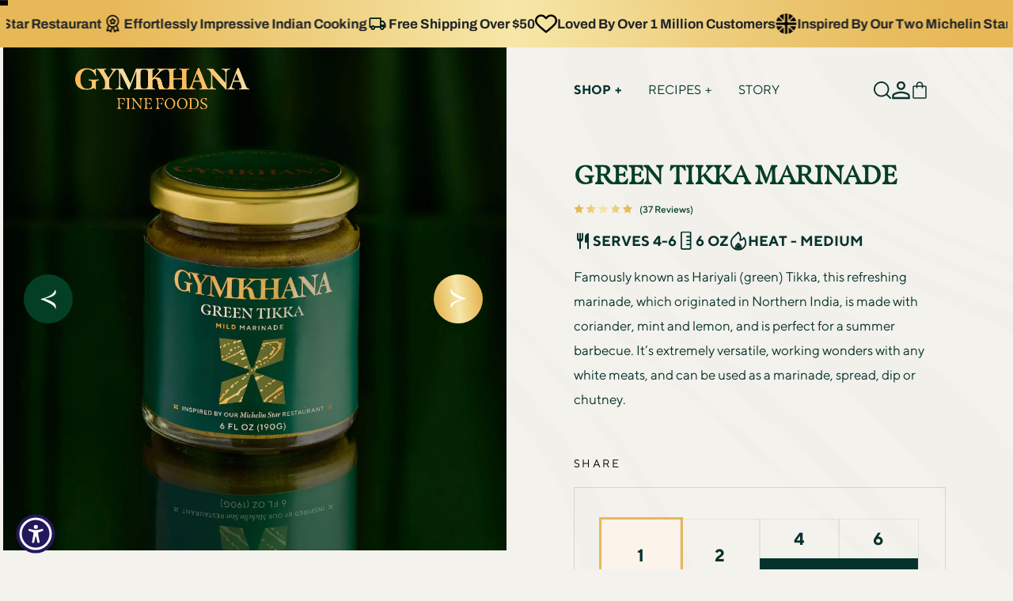

--- FILE ---
content_type: text/html; charset=utf-8
request_url: https://www.gymkhanafinefoods.com/products/green-tikka-marinade
body_size: 74743
content:
<!doctype html>
<html class="no-js" lang="en">
  <head>
    <meta charset="utf-8">
    <meta http-equiv="X-UA-Compatible" content="IE=edge">
    <meta name="viewport" content="width=device-width, initial-scale=1, maximum-scale=1, user-scalable=0"/>
    <meta name="theme-color" content="">
    
    <link rel="canonical" href="https://www.gymkhanafinefoods.com/products/green-tikka-marinade">
    <link rel="preconnect" href="https://cdn.shopify.com" crossorigin>

    <meta name="google-site-verification" content="jDKXdc9HgVNCNtDKlZEFpl1VcrP4jjJA08zvbGqlR3c" />
    <meta name="facebook-domain-verification" content="ojfbwwfk0nraj5in0g8n5qxvp6s769" /><link rel="shortcut icon" href="//www.gymkhanafinefoods.com/cdn/shop/files/Gymkhana_Star_Favicon_2x_0d765f51-03e2-4d43-b4a0-dc075471469a_32x32.png?v=1683815581" type="image/png"><link rel="preconnect" href="https://fonts.shopifycdn.com" crossorigin><title>
      Gymkhana Green Tikka Marinade &ndash; Gymkhana Fine Foods </title>

    
<meta name="description" content="Famously known as Hariyali (green) Tikka, this refreshing marinade, which originated in Northern India, is made with coriander, mint and lemon, and is perfect for a summer barbecue. It’s extremely versatile, working wonders with any white meats, and can be used as a marinade, spread, dip or chutney."><meta property="og:site_name" content="Gymkhana Fine Foods ">
<meta property="og:url" content="https://www.gymkhanafinefoods.com/products/green-tikka-marinade">
<meta property="og:title" content="Gymkhana Green Tikka Marinade">
<meta property="og:type" content="product">
<meta property="og:description" content="Famously known as Hariyali (green) Tikka, this refreshing marinade, which originated in Northern India, is made with coriander, mint and lemon, and is perfect for a summer barbecue. It’s extremely versatile, working wonders with any white meats, and can be used as a marinade, spread, dip or chutney."><meta property="og:image" content="https://www.gymkhanafinefoods.com/cdn/shop/files/gtm1.jpg?v=1765984981&width=1200">
  <meta property="og:image:secure_url" content="https://www.gymkhanafinefoods.com/cdn/shop/files/gtm1.jpg?v=1765984981&width=1200">
  <meta property="og:image:width" content="1200">
  <meta property="og:image:height" content="630"><meta name="twitter:card" content="summary_large_image">
<meta name="twitter:title" content="Gymkhana Green Tikka Marinade">
<meta name="twitter:description" content="Famously known as Hariyali (green) Tikka, this refreshing marinade, which originated in Northern India, is made with coriander, mint and lemon, and is perfect for a summer barbecue. It’s extremely versatile, working wonders with any white meats, and can be used as a marinade, spread, dip or chutney."><meta name="twitter:image" content="https://www.gymkhanafinefoods.com/cdn/shop/files/gtm1.jpg?v=1765984981&width=1200"><meta property="og:price:amount" content="7.00">
  <meta property="og:price:currency" content="GBP"><meta property="og:availability" content="instock">













    
    
    <script src="//www.gymkhanafinefoods.com/cdn/shop/t/62/assets/global.js?v=149496944046504657681768916864" defer="defer"></script>
    
  <script>window.performance && window.performance.mark && window.performance.mark('shopify.content_for_header.start');</script><meta name="google-site-verification" content="tEtXUNYFGhE-BAR4c0bgc88Ae0KUnGOq-D8XKAjQExI">
<meta name="facebook-domain-verification" content="bi315nz33qww9lnidgpyoau69p645t">
<meta id="shopify-digital-wallet" name="shopify-digital-wallet" content="/72180695343/digital_wallets/dialog">
<meta name="shopify-checkout-api-token" content="0bad239b635534dc142a95469a30b37f">
<link rel="alternate" type="application/json+oembed" href="https://www.gymkhanafinefoods.com/products/green-tikka-marinade.oembed">
<script async="async" src="/checkouts/internal/preloads.js?locale=en-GB"></script>
<link rel="preconnect" href="https://shop.app" crossorigin="anonymous">
<script async="async" src="https://shop.app/checkouts/internal/preloads.js?locale=en-GB&shop_id=72180695343" crossorigin="anonymous"></script>
<script id="apple-pay-shop-capabilities" type="application/json">{"shopId":72180695343,"countryCode":"GB","currencyCode":"GBP","merchantCapabilities":["supports3DS"],"merchantId":"gid:\/\/shopify\/Shop\/72180695343","merchantName":"Gymkhana Fine Foods ","requiredBillingContactFields":["postalAddress","email","phone"],"requiredShippingContactFields":["postalAddress","email","phone"],"shippingType":"shipping","supportedNetworks":["visa","maestro","masterCard","amex","discover","elo"],"total":{"type":"pending","label":"Gymkhana Fine Foods ","amount":"1.00"},"shopifyPaymentsEnabled":true,"supportsSubscriptions":true}</script>
<script id="shopify-features" type="application/json">{"accessToken":"0bad239b635534dc142a95469a30b37f","betas":["rich-media-storefront-analytics"],"domain":"www.gymkhanafinefoods.com","predictiveSearch":true,"shopId":72180695343,"locale":"en"}</script>
<script>var Shopify = Shopify || {};
Shopify.shop = "gymkhana-ff.myshopify.com";
Shopify.locale = "en";
Shopify.currency = {"active":"GBP","rate":"1.0"};
Shopify.country = "GB";
Shopify.theme = {"name":"LATECH-1.18.0 (Unsubscribe)","id":188934488441,"schema_name":"Dawn","schema_version":"7.0.1","theme_store_id":887,"role":"main"};
Shopify.theme.handle = "null";
Shopify.theme.style = {"id":null,"handle":null};
Shopify.cdnHost = "www.gymkhanafinefoods.com/cdn";
Shopify.routes = Shopify.routes || {};
Shopify.routes.root = "/";</script>
<script type="module">!function(o){(o.Shopify=o.Shopify||{}).modules=!0}(window);</script>
<script>!function(o){function n(){var o=[];function n(){o.push(Array.prototype.slice.apply(arguments))}return n.q=o,n}var t=o.Shopify=o.Shopify||{};t.loadFeatures=n(),t.autoloadFeatures=n()}(window);</script>
<script>
  window.ShopifyPay = window.ShopifyPay || {};
  window.ShopifyPay.apiHost = "shop.app\/pay";
  window.ShopifyPay.redirectState = null;
</script>
<script id="shop-js-analytics" type="application/json">{"pageType":"product"}</script>
<script defer="defer" async type="module" src="//www.gymkhanafinefoods.com/cdn/shopifycloud/shop-js/modules/v2/client.init-shop-cart-sync_BN7fPSNr.en.esm.js"></script>
<script defer="defer" async type="module" src="//www.gymkhanafinefoods.com/cdn/shopifycloud/shop-js/modules/v2/chunk.common_Cbph3Kss.esm.js"></script>
<script defer="defer" async type="module" src="//www.gymkhanafinefoods.com/cdn/shopifycloud/shop-js/modules/v2/chunk.modal_DKumMAJ1.esm.js"></script>
<script type="module">
  await import("//www.gymkhanafinefoods.com/cdn/shopifycloud/shop-js/modules/v2/client.init-shop-cart-sync_BN7fPSNr.en.esm.js");
await import("//www.gymkhanafinefoods.com/cdn/shopifycloud/shop-js/modules/v2/chunk.common_Cbph3Kss.esm.js");
await import("//www.gymkhanafinefoods.com/cdn/shopifycloud/shop-js/modules/v2/chunk.modal_DKumMAJ1.esm.js");

  window.Shopify.SignInWithShop?.initShopCartSync?.({"fedCMEnabled":true,"windoidEnabled":true});

</script>
<script>
  window.Shopify = window.Shopify || {};
  if (!window.Shopify.featureAssets) window.Shopify.featureAssets = {};
  window.Shopify.featureAssets['shop-js'] = {"shop-cart-sync":["modules/v2/client.shop-cart-sync_CJVUk8Jm.en.esm.js","modules/v2/chunk.common_Cbph3Kss.esm.js","modules/v2/chunk.modal_DKumMAJ1.esm.js"],"init-fed-cm":["modules/v2/client.init-fed-cm_7Fvt41F4.en.esm.js","modules/v2/chunk.common_Cbph3Kss.esm.js","modules/v2/chunk.modal_DKumMAJ1.esm.js"],"init-shop-email-lookup-coordinator":["modules/v2/client.init-shop-email-lookup-coordinator_Cc088_bR.en.esm.js","modules/v2/chunk.common_Cbph3Kss.esm.js","modules/v2/chunk.modal_DKumMAJ1.esm.js"],"init-windoid":["modules/v2/client.init-windoid_hPopwJRj.en.esm.js","modules/v2/chunk.common_Cbph3Kss.esm.js","modules/v2/chunk.modal_DKumMAJ1.esm.js"],"shop-button":["modules/v2/client.shop-button_B0jaPSNF.en.esm.js","modules/v2/chunk.common_Cbph3Kss.esm.js","modules/v2/chunk.modal_DKumMAJ1.esm.js"],"shop-cash-offers":["modules/v2/client.shop-cash-offers_DPIskqss.en.esm.js","modules/v2/chunk.common_Cbph3Kss.esm.js","modules/v2/chunk.modal_DKumMAJ1.esm.js"],"shop-toast-manager":["modules/v2/client.shop-toast-manager_CK7RT69O.en.esm.js","modules/v2/chunk.common_Cbph3Kss.esm.js","modules/v2/chunk.modal_DKumMAJ1.esm.js"],"init-shop-cart-sync":["modules/v2/client.init-shop-cart-sync_BN7fPSNr.en.esm.js","modules/v2/chunk.common_Cbph3Kss.esm.js","modules/v2/chunk.modal_DKumMAJ1.esm.js"],"init-customer-accounts-sign-up":["modules/v2/client.init-customer-accounts-sign-up_CfPf4CXf.en.esm.js","modules/v2/client.shop-login-button_DeIztwXF.en.esm.js","modules/v2/chunk.common_Cbph3Kss.esm.js","modules/v2/chunk.modal_DKumMAJ1.esm.js"],"pay-button":["modules/v2/client.pay-button_CgIwFSYN.en.esm.js","modules/v2/chunk.common_Cbph3Kss.esm.js","modules/v2/chunk.modal_DKumMAJ1.esm.js"],"init-customer-accounts":["modules/v2/client.init-customer-accounts_DQ3x16JI.en.esm.js","modules/v2/client.shop-login-button_DeIztwXF.en.esm.js","modules/v2/chunk.common_Cbph3Kss.esm.js","modules/v2/chunk.modal_DKumMAJ1.esm.js"],"avatar":["modules/v2/client.avatar_BTnouDA3.en.esm.js"],"init-shop-for-new-customer-accounts":["modules/v2/client.init-shop-for-new-customer-accounts_CsZy_esa.en.esm.js","modules/v2/client.shop-login-button_DeIztwXF.en.esm.js","modules/v2/chunk.common_Cbph3Kss.esm.js","modules/v2/chunk.modal_DKumMAJ1.esm.js"],"shop-follow-button":["modules/v2/client.shop-follow-button_BRMJjgGd.en.esm.js","modules/v2/chunk.common_Cbph3Kss.esm.js","modules/v2/chunk.modal_DKumMAJ1.esm.js"],"checkout-modal":["modules/v2/client.checkout-modal_B9Drz_yf.en.esm.js","modules/v2/chunk.common_Cbph3Kss.esm.js","modules/v2/chunk.modal_DKumMAJ1.esm.js"],"shop-login-button":["modules/v2/client.shop-login-button_DeIztwXF.en.esm.js","modules/v2/chunk.common_Cbph3Kss.esm.js","modules/v2/chunk.modal_DKumMAJ1.esm.js"],"lead-capture":["modules/v2/client.lead-capture_DXYzFM3R.en.esm.js","modules/v2/chunk.common_Cbph3Kss.esm.js","modules/v2/chunk.modal_DKumMAJ1.esm.js"],"shop-login":["modules/v2/client.shop-login_CA5pJqmO.en.esm.js","modules/v2/chunk.common_Cbph3Kss.esm.js","modules/v2/chunk.modal_DKumMAJ1.esm.js"],"payment-terms":["modules/v2/client.payment-terms_BxzfvcZJ.en.esm.js","modules/v2/chunk.common_Cbph3Kss.esm.js","modules/v2/chunk.modal_DKumMAJ1.esm.js"]};
</script>
<script>(function() {
  var isLoaded = false;
  function asyncLoad() {
    if (isLoaded) return;
    isLoaded = true;
    var urls = ["https:\/\/static.klaviyo.com\/onsite\/js\/klaviyo.js?company_id=RkBpFk\u0026shop=gymkhana-ff.myshopify.com","https:\/\/scripts.juniphq.com\/v1\/junip_shopify.js?shop=gymkhana-ff.myshopify.com","https:\/\/cookie-bar.salessquad.co.uk\/scripts\/fcb_46c19086ebb4dd692a2384f6f81f4e1b.js?shop=gymkhana-ff.myshopify.com","https:\/\/platform-api.sharethis.com\/js\/sharethis.js?shop=gymkhana-ff.myshopify.com#property=65155474ed51ab0019bddfa8\u0026product=inline-share-buttons\u0026source=inline-share-buttons-shopify\u0026ver=1695902514","https:\/\/metashop.dolphinsuite.com\/ow_static\/plugins\/biolink\/js\/clicktracking.js?t=1698048073\u0026shop=gymkhana-ff.myshopify.com","https:\/\/cdn.adtrace.ai\/facebook-track.js?shop=gymkhana-ff.myshopify.com","https:\/\/ecommplugins-scripts.trustpilot.com\/v2.1\/js\/header.min.js?settings=eyJrZXkiOiJJSVdFNkhxaWpHVmN5aHI2IiwicyI6InNrdSJ9\u0026v=2.5\u0026shop=gymkhana-ff.myshopify.com","https:\/\/ecommplugins-scripts.trustpilot.com\/v2.1\/js\/success.min.js?settings=eyJrZXkiOiJJSVdFNkhxaWpHVmN5aHI2IiwicyI6InNrdSIsInQiOlsib3JkZXJzL2Z1bGZpbGxlZCJdLCJ2IjoiIiwiYSI6IiJ9\u0026shop=gymkhana-ff.myshopify.com","https:\/\/ecommplugins-trustboxsettings.trustpilot.com\/gymkhana-ff.myshopify.com.js?settings=1761817958188\u0026shop=gymkhana-ff.myshopify.com"];
    for (var i = 0; i < urls.length; i++) {
      var s = document.createElement('script');
      s.type = 'text/javascript';
      s.async = true;
      s.src = urls[i];
      var x = document.getElementsByTagName('script')[0];
      x.parentNode.insertBefore(s, x);
    }
  };
  if(window.attachEvent) {
    window.attachEvent('onload', asyncLoad);
  } else {
    window.addEventListener('load', asyncLoad, false);
  }
})();</script>
<script id="__st">var __st={"a":72180695343,"offset":0,"reqid":"b396943d-df93-4710-8f2b-884b7382d866-1769779267","pageurl":"www.gymkhanafinefoods.com\/products\/green-tikka-marinade","u":"f97b8598f049","p":"product","rtyp":"product","rid":10120316682543};</script>
<script>window.ShopifyPaypalV4VisibilityTracking = true;</script>
<script id="captcha-bootstrap">!function(){'use strict';const t='contact',e='account',n='new_comment',o=[[t,t],['blogs',n],['comments',n],[t,'customer']],c=[[e,'customer_login'],[e,'guest_login'],[e,'recover_customer_password'],[e,'create_customer']],r=t=>t.map((([t,e])=>`form[action*='/${t}']:not([data-nocaptcha='true']) input[name='form_type'][value='${e}']`)).join(','),a=t=>()=>t?[...document.querySelectorAll(t)].map((t=>t.form)):[];function s(){const t=[...o],e=r(t);return a(e)}const i='password',u='form_key',d=['recaptcha-v3-token','g-recaptcha-response','h-captcha-response',i],f=()=>{try{return window.sessionStorage}catch{return}},m='__shopify_v',_=t=>t.elements[u];function p(t,e,n=!1){try{const o=window.sessionStorage,c=JSON.parse(o.getItem(e)),{data:r}=function(t){const{data:e,action:n}=t;return t[m]||n?{data:e,action:n}:{data:t,action:n}}(c);for(const[e,n]of Object.entries(r))t.elements[e]&&(t.elements[e].value=n);n&&o.removeItem(e)}catch(o){console.error('form repopulation failed',{error:o})}}const l='form_type',E='cptcha';function T(t){t.dataset[E]=!0}const w=window,h=w.document,L='Shopify',v='ce_forms',y='captcha';let A=!1;((t,e)=>{const n=(g='f06e6c50-85a8-45c8-87d0-21a2b65856fe',I='https://cdn.shopify.com/shopifycloud/storefront-forms-hcaptcha/ce_storefront_forms_captcha_hcaptcha.v1.5.2.iife.js',D={infoText:'Protected by hCaptcha',privacyText:'Privacy',termsText:'Terms'},(t,e,n)=>{const o=w[L][v],c=o.bindForm;if(c)return c(t,g,e,D).then(n);var r;o.q.push([[t,g,e,D],n]),r=I,A||(h.body.append(Object.assign(h.createElement('script'),{id:'captcha-provider',async:!0,src:r})),A=!0)});var g,I,D;w[L]=w[L]||{},w[L][v]=w[L][v]||{},w[L][v].q=[],w[L][y]=w[L][y]||{},w[L][y].protect=function(t,e){n(t,void 0,e),T(t)},Object.freeze(w[L][y]),function(t,e,n,w,h,L){const[v,y,A,g]=function(t,e,n){const i=e?o:[],u=t?c:[],d=[...i,...u],f=r(d),m=r(i),_=r(d.filter((([t,e])=>n.includes(e))));return[a(f),a(m),a(_),s()]}(w,h,L),I=t=>{const e=t.target;return e instanceof HTMLFormElement?e:e&&e.form},D=t=>v().includes(t);t.addEventListener('submit',(t=>{const e=I(t);if(!e)return;const n=D(e)&&!e.dataset.hcaptchaBound&&!e.dataset.recaptchaBound,o=_(e),c=g().includes(e)&&(!o||!o.value);(n||c)&&t.preventDefault(),c&&!n&&(function(t){try{if(!f())return;!function(t){const e=f();if(!e)return;const n=_(t);if(!n)return;const o=n.value;o&&e.removeItem(o)}(t);const e=Array.from(Array(32),(()=>Math.random().toString(36)[2])).join('');!function(t,e){_(t)||t.append(Object.assign(document.createElement('input'),{type:'hidden',name:u})),t.elements[u].value=e}(t,e),function(t,e){const n=f();if(!n)return;const o=[...t.querySelectorAll(`input[type='${i}']`)].map((({name:t})=>t)),c=[...d,...o],r={};for(const[a,s]of new FormData(t).entries())c.includes(a)||(r[a]=s);n.setItem(e,JSON.stringify({[m]:1,action:t.action,data:r}))}(t,e)}catch(e){console.error('failed to persist form',e)}}(e),e.submit())}));const S=(t,e)=>{t&&!t.dataset[E]&&(n(t,e.some((e=>e===t))),T(t))};for(const o of['focusin','change'])t.addEventListener(o,(t=>{const e=I(t);D(e)&&S(e,y())}));const B=e.get('form_key'),M=e.get(l),P=B&&M;t.addEventListener('DOMContentLoaded',(()=>{const t=y();if(P)for(const e of t)e.elements[l].value===M&&p(e,B);[...new Set([...A(),...v().filter((t=>'true'===t.dataset.shopifyCaptcha))])].forEach((e=>S(e,t)))}))}(h,new URLSearchParams(w.location.search),n,t,e,['guest_login'])})(!0,!0)}();</script>
<script integrity="sha256-4kQ18oKyAcykRKYeNunJcIwy7WH5gtpwJnB7kiuLZ1E=" data-source-attribution="shopify.loadfeatures" defer="defer" src="//www.gymkhanafinefoods.com/cdn/shopifycloud/storefront/assets/storefront/load_feature-a0a9edcb.js" crossorigin="anonymous"></script>
<script crossorigin="anonymous" defer="defer" src="//www.gymkhanafinefoods.com/cdn/shopifycloud/storefront/assets/shopify_pay/storefront-65b4c6d7.js?v=20250812"></script>
<script data-source-attribution="shopify.dynamic_checkout.dynamic.init">var Shopify=Shopify||{};Shopify.PaymentButton=Shopify.PaymentButton||{isStorefrontPortableWallets:!0,init:function(){window.Shopify.PaymentButton.init=function(){};var t=document.createElement("script");t.src="https://www.gymkhanafinefoods.com/cdn/shopifycloud/portable-wallets/latest/portable-wallets.en.js",t.type="module",document.head.appendChild(t)}};
</script>
<script data-source-attribution="shopify.dynamic_checkout.buyer_consent">
  function portableWalletsHideBuyerConsent(e){var t=document.getElementById("shopify-buyer-consent"),n=document.getElementById("shopify-subscription-policy-button");t&&n&&(t.classList.add("hidden"),t.setAttribute("aria-hidden","true"),n.removeEventListener("click",e))}function portableWalletsShowBuyerConsent(e){var t=document.getElementById("shopify-buyer-consent"),n=document.getElementById("shopify-subscription-policy-button");t&&n&&(t.classList.remove("hidden"),t.removeAttribute("aria-hidden"),n.addEventListener("click",e))}window.Shopify?.PaymentButton&&(window.Shopify.PaymentButton.hideBuyerConsent=portableWalletsHideBuyerConsent,window.Shopify.PaymentButton.showBuyerConsent=portableWalletsShowBuyerConsent);
</script>
<script data-source-attribution="shopify.dynamic_checkout.cart.bootstrap">document.addEventListener("DOMContentLoaded",(function(){function t(){return document.querySelector("shopify-accelerated-checkout-cart, shopify-accelerated-checkout")}if(t())Shopify.PaymentButton.init();else{new MutationObserver((function(e,n){t()&&(Shopify.PaymentButton.init(),n.disconnect())})).observe(document.body,{childList:!0,subtree:!0})}}));
</script>
<link id="shopify-accelerated-checkout-styles" rel="stylesheet" media="screen" href="https://www.gymkhanafinefoods.com/cdn/shopifycloud/portable-wallets/latest/accelerated-checkout-backwards-compat.css" crossorigin="anonymous">
<style id="shopify-accelerated-checkout-cart">
        #shopify-buyer-consent {
  margin-top: 1em;
  display: inline-block;
  width: 100%;
}

#shopify-buyer-consent.hidden {
  display: none;
}

#shopify-subscription-policy-button {
  background: none;
  border: none;
  padding: 0;
  text-decoration: underline;
  font-size: inherit;
  cursor: pointer;
}

#shopify-subscription-policy-button::before {
  box-shadow: none;
}

      </style>
<link rel="stylesheet" media="screen" href="//www.gymkhanafinefoods.com/cdn/shop/t/62/compiled_assets/styles.css?v=35472">
<script>window.performance && window.performance.mark && window.performance.mark('shopify.content_for_header.end');</script>
  <!-- "snippets/shogun-products.liquid" was not rendered, the associated app was uninstalled -->


    <style data-shopify>
      @font-face {
  font-family: Assistant;
  font-weight: 400;
  font-style: normal;
  font-display: swap;
  src: url("//www.gymkhanafinefoods.com/cdn/fonts/assistant/assistant_n4.9120912a469cad1cc292572851508ca49d12e768.woff2") format("woff2"),
       url("//www.gymkhanafinefoods.com/cdn/fonts/assistant/assistant_n4.6e9875ce64e0fefcd3f4446b7ec9036b3ddd2985.woff") format("woff");
}

      @font-face {
  font-family: Assistant;
  font-weight: 700;
  font-style: normal;
  font-display: swap;
  src: url("//www.gymkhanafinefoods.com/cdn/fonts/assistant/assistant_n7.bf44452348ec8b8efa3aa3068825305886b1c83c.woff2") format("woff2"),
       url("//www.gymkhanafinefoods.com/cdn/fonts/assistant/assistant_n7.0c887fee83f6b3bda822f1150b912c72da0f7b64.woff") format("woff");
}

      
      
      @font-face {
  font-family: Assistant;
  font-weight: 400;
  font-style: normal;
  font-display: swap;
  src: url("//www.gymkhanafinefoods.com/cdn/fonts/assistant/assistant_n4.9120912a469cad1cc292572851508ca49d12e768.woff2") format("woff2"),
       url("//www.gymkhanafinefoods.com/cdn/fonts/assistant/assistant_n4.6e9875ce64e0fefcd3f4446b7ec9036b3ddd2985.woff") format("woff");
}


      :root {
        --font-body-family: Assistant, sans-serif;
        --font-body-style: normal;
        --font-body-weight: 400;
        --font-body-weight-bold: 700;

        --font-heading-family: Assistant, sans-serif;
        --font-heading-style: normal;
        --font-heading-weight: 400;

        --font-body-scale: 1.0;
        --font-heading-scale: 1.0;

        --color-base-text: 18, 18, 18;
        --color-shadow: 18, 18, 18;
        --color-base-background-1: 255, 255, 255;
        --color-base-background-2: 243, 243, 243;
        --color-base-solid-button-labels: 255, 255, 255;
        --color-base-outline-button-labels: 18, 18, 18;
        --color-base-accent-1: 18, 18, 18;
        --color-base-accent-2: 0, 53, 42;
        --payment-terms-background-color: #ffffff;

        --gradient-base-background-1: #ffffff;
        --gradient-base-background-2: #f3f3f3;
        --gradient-base-accent-1: #121212;
        --gradient-base-accent-2: #00352a;

        --media-padding: px;
        --media-border-opacity: 0.05;
        --media-border-width: 1px;
        --media-radius: 0px;
        --media-shadow-opacity: 0.0;
        --media-shadow-horizontal-offset: 0px;
        --media-shadow-vertical-offset: 4px;
        --media-shadow-blur-radius: 5px;
        --media-shadow-visible: 0;

        --page-width: 120rem;
        --page-width-margin: 0rem;

        --product-card-image-padding: 0.0rem;
        --product-card-corner-radius: 0.0rem;
        --product-card-text-alignment: left;
        --product-card-border-width: 0.0rem;
        --product-card-border-opacity: 0.1;
        --product-card-shadow-opacity: 0.0;
        --product-card-shadow-visible: 0;
        --product-card-shadow-horizontal-offset: 0.0rem;
        --product-card-shadow-vertical-offset: 0.4rem;
        --product-card-shadow-blur-radius: 0.5rem;

        --collection-card-image-padding: 0.0rem;
        --collection-card-corner-radius: 0.0rem;
        --collection-card-text-alignment: left;
        --collection-card-border-width: 0.0rem;
        --collection-card-border-opacity: 0.1;
        --collection-card-shadow-opacity: 0.0;
        --collection-card-shadow-visible: 0;
        --collection-card-shadow-horizontal-offset: 0.0rem;
        --collection-card-shadow-vertical-offset: 0.4rem;
        --collection-card-shadow-blur-radius: 0.5rem;

        --blog-card-image-padding: 0.0rem;
        --blog-card-corner-radius: 0.0rem;
        --blog-card-text-alignment: left;
        --blog-card-border-width: 0.0rem;
        --blog-card-border-opacity: 0.1;
        --blog-card-shadow-opacity: 0.0;
        --blog-card-shadow-visible: 0;
        --blog-card-shadow-horizontal-offset: 0.0rem;
        --blog-card-shadow-vertical-offset: 0.4rem;
        --blog-card-shadow-blur-radius: 0.5rem;

        --badge-corner-radius: 4.0rem;

        --popup-border-width: 1px;
        --popup-border-opacity: 0.1;
        --popup-corner-radius: 0px;
        --popup-shadow-opacity: 0.0;
        --popup-shadow-horizontal-offset: 0px;
        --popup-shadow-vertical-offset: 4px;
        --popup-shadow-blur-radius: 5px;

        --drawer-border-width: 1px;
        --drawer-border-opacity: 0.1;
        --drawer-shadow-opacity: 0.0;
        --drawer-shadow-horizontal-offset: 0px;
        --drawer-shadow-vertical-offset: 4px;
        --drawer-shadow-blur-radius: 5px;

        --spacing-sections-desktop: 0px;
        --spacing-sections-mobile: 0px;

        --grid-desktop-vertical-spacing: 8px;
        --grid-desktop-horizontal-spacing: 8px;
        --grid-mobile-vertical-spacing: 4px;
        --grid-mobile-horizontal-spacing: 4px;

        --text-boxes-border-opacity: 0.1;
        --text-boxes-border-width: 0px;
        --text-boxes-radius: 0px;
        --text-boxes-shadow-opacity: 0.0;
        --text-boxes-shadow-visible: 0;
        --text-boxes-shadow-horizontal-offset: 0px;
        --text-boxes-shadow-vertical-offset: 4px;
        --text-boxes-shadow-blur-radius: 5px;

        --buttons-radius: 0px;
        --buttons-radius-outset: 0px;
        --buttons-border-width: 1px;
        --buttons-border-opacity: 1.0;
        --buttons-shadow-opacity: 0.0;
        --buttons-shadow-visible: 0;
        --buttons-shadow-horizontal-offset: 0px;
        --buttons-shadow-vertical-offset: 4px;
        --buttons-shadow-blur-radius: 5px;
        --buttons-border-offset: 0px;

        --inputs-radius: 0px;
        --inputs-border-width: 1px;
        --inputs-border-opacity: 0.55;
        --inputs-shadow-opacity: 0.0;
        --inputs-shadow-horizontal-offset: 0px;
        --inputs-margin-offset: 0px;
        --inputs-shadow-vertical-offset: 4px;
        --inputs-shadow-blur-radius: 5px;
        --inputs-radius-outset: 0px;

        --variant-pills-radius: 40px;
        --variant-pills-border-width: 1px;
        --variant-pills-border-opacity: 0.55;
        --variant-pills-shadow-opacity: 0.0;
        --variant-pills-shadow-horizontal-offset: 0px;
        --variant-pills-shadow-vertical-offset: 4px;
        --variant-pills-shadow-blur-radius: 5px;
      }

      *,
      *::before,
      *::after {
        box-sizing: inherit;
      }

      html {
        box-sizing: border-box;
        font-size: calc(var(--font-body-scale) * 62.5%);
        height: 100%;
      }

      body {
        display: grid;
        grid-template-rows: auto auto 1fr auto;
        grid-template-columns: 100%;
        min-height: 100%;
        margin: 0;
        font-size: 1.5rem;
        letter-spacing: 0.06rem;
        line-height: calc(1 + 0.8 / var(--font-body-scale));
        font-family: var(--font-body-family);
        font-style: var(--font-body-style);
        font-weight: var(--font-body-weight);
        font-variant-ligatures: none;
      }

      @media screen and (min-width: 750px) {
        body {
          font-size: 1.6rem;
        }
      }
      
/* New Added  */
@font-face {
    font-family: "TTNorms-REGULAR";
    src: url('https://cdn.shopify.com/s/files/1/0721/8069/5343/files/TTNorms-Regular.otf?v=1677745822');
    font-weight:500;
    font-style:normal;
}       
@font-face {
    font-family: "TTNorms-BOLD";
    src: url('https://cdn.shopify.com/s/files/1/0721/8069/5343/files/TTNorms-Bold.otf?v=1677745528');
   font-weight:bolder;
   font-style:normal;
}
 @font-face {
    font-family: "TTNorms-MEDIUM";
    src: url('https://cdn.shopify.com/s/files/1/0721/8069/5343/files/TTNorms-Medium.otf?v=1677745822');
    font-weight:700;
     font-style:normal;
} 
@font-face {
    font-family: "Masqualero-LightItalic";
    src: url('https://cdn.shopify.com/s/files/1/0721/8069/5343/files/Masqualero-LightItalic.ttf?v=1679586757');
   font-weight: 300;
    font-style: italic;
}
@font-face {
    font-family: "Masqualero-Italic";
    src: url('https://cdn.shopify.com/s/files/1/0721/8069/5343/files/Masqualero-Italic.otf?v=1696569034');
   font-weight: 300;
    font-style: italic;
}
@font-face {
    font-family: "Masqualero-DemiBold";
    src: url('https://cdn.shopify.com/s/files/1/0721/8069/5343/files/Masqualero-DemiBold.otf?v=1696569188');
   font-weight: 700;
    font-style: normal;
}
      
/*   old     */
@font-face {
    font-family: "TTNorms";
    src: url('https://cdn.shopify.com/s/files/1/0721/8069/5343/files/TTNorms-Regular.otf?v=1677745822');
    font-weight:500;
    font-style:normal;
} 
@font-face {
    font-family: "TTNorms";
    src: url('https://cdn.shopify.com/s/files/1/0721/8069/5343/files/TTNorms-Medium.otf?v=1677745822');
    font-weight:700;
     font-style:normal;
} 
@font-face {
    font-family: "TTNorms";
    src: url('https://cdn.shopify.com/s/files/1/0721/8069/5343/files/TTNorms-Bold.otf?v=1677745528');
   font-weight:bolder;
   font-style:normal;
}      
@font-face {
    font-family: "Gothambook";
    src: url('https://cdn.shopify.com/s/files/1/0721/8069/5343/files/Gotham_Book_Font.otf?v=1677749894');
   font-weight:500;
   font-style:normal;
}
 @font-face {
    font-family: "Masqualero";
    src: url('https://cdn.shopify.com/s/files/1/0721/8069/5343/files/Masqualero_W01_Regular.ttf?v=1677750139');
   font-weight:500;
   font-style:normal;
}
@font-face {
    font-family: 'masqualerobold_italic';
    src: url("//www.gymkhanafinefoods.com/cdn/shop/t/62/assets/font_3-webfont.woff2?v=154467218635992095261768916830") format("woff2"),
         url("//www.gymkhanafinefoods.com/cdn/shop/t/62/assets/font_3-webfont.woff?v=15235070418126092111768916829") format("woff"),
         url("//www.gymkhanafinefoods.com/cdn/shop/t/62/assets/font_3-webfont.ttf?v=26487408208162401411768916828") format("truetype");
    font-weight: normal;
    font-style: normal;
}



      
    </style>
    <script src="//www.gymkhanafinefoods.com/cdn/shop/t/62/assets/jquery.js?v=89985907982574464681768916898" defer="defer"></script>
           
    <link href="//www.gymkhanafinefoods.com/cdn/shop/t/62/assets/base.css?v=171517432055008869651768916755" rel="stylesheet" type="text/css" media="all" />
    <link href="//www.gymkhanafinefoods.com/cdn/shop/t/62/assets/slick.min.css?v=66581813995434269561768916993" rel="stylesheet" type="text/css" media="all" />
    <link href="//www.gymkhanafinefoods.com/cdn/shop/t/62/assets/slick-theme.min.css?v=55164197455701060101768916992" rel="stylesheet" type="text/css" media="all" />
    <link href="//www.gymkhanafinefoods.com/cdn/shop/t/62/assets/bootstrap.min.css?v=171078339190830505251768916760" rel="stylesheet" type="text/css" media="all" /> 
    <link href="//www.gymkhanafinefoods.com/cdn/shop/t/62/assets/style.css?v=94481832397736061768917006" rel="stylesheet" type="text/css" media="all" />
    <link href="//www.gymkhanafinefoods.com/cdn/shop/t/62/assets/customPopups.css?v=172362036767310078601768916810" rel="stylesheet" type="text/css" media="all" />
    <link href="//www.gymkhanafinefoods.com/cdn/shop/t/62/assets/customBurleighPDP.css?v=160420105617037740351768916807" rel="stylesheet" type="text/css" media="all" />
    <link href="//www.gymkhanafinefoods.com/cdn/shop/t/62/assets/rechargeLogin.css?v=7624755275856842811768916953" rel="stylesheet" type="text/css" media="all" />
    <link href="//www.gymkhanafinefoods.com/cdn/shop/t/62/assets/tandoorExperience.css?v=107060644924864565731768917008" rel="stylesheet" type="text/css" media="all" />
    <link href="//www.gymkhanafinefoods.com/cdn/shop/t/62/assets/rebuy.css?v=166074310058791807461768916952" rel="stylesheet" type="text/css" media="all" />


    <link rel="preload" href="//www.gymkhanafinefoods.com/cdn/shop/t/62/assets/gk-plugins.css?v=92603013352525031061768916858" as="style" onload="this.onload=null;this.rel='stylesheet'">
    <link rel="preload" href="//www.gymkhanafinefoods.com/cdn/shop/t/62/assets/gk-custom.css?v=119973461669618537901769100261" as="style" onload="this.onload=null;this.rel='stylesheet'">
    <noscript>
      <link href="//www.gymkhanafinefoods.com/cdn/shop/t/62/assets/gk-plugins.css?v=92603013352525031061768916858" rel="stylesheet" type="text/css" media="all" />
      <link href="//www.gymkhanafinefoods.com/cdn/shop/t/62/assets/gk-custom.css?v=119973461669618537901769100261" rel="stylesheet" type="text/css" media="all" />
    </noscript><link rel="preload" as="font" href="//www.gymkhanafinefoods.com/cdn/fonts/assistant/assistant_n4.9120912a469cad1cc292572851508ca49d12e768.woff2" type="font/woff2" crossorigin><link rel="preload" as="font" href="//www.gymkhanafinefoods.com/cdn/fonts/assistant/assistant_n4.9120912a469cad1cc292572851508ca49d12e768.woff2" type="font/woff2" crossorigin><link rel="stylesheet" href="//www.gymkhanafinefoods.com/cdn/shop/t/62/assets/component-predictive-search.css?v=82084390631058765891768916791" media="print" onload="this.media='all'"><script>document.documentElement.className = document.documentElement.className.replace('no-js', 'js');
    if (Shopify.designMode) {
      document.documentElement.classList.add('shopify-design-mode');
    }
    </script>


<script src="//www.gymkhanafinefoods.com/cdn/shop/t/62/assets/bootstrap.bundle.min.js?v=74594190678815101041768916758" defer="defer"></script>
<script src="//www.gymkhanafinefoods.com/cdn/shop/t/62/assets/slick.min.js?v=119177116428520753221768916994" defer="defer"></script>
<script src="//www.gymkhanafinefoods.com/cdn/shop/t/62/assets/swiper-bundle.min.js?v=41337838582642409461768917008" defer="defer"></script>
<script src="//www.gymkhanafinefoods.com/cdn/shop/t/62/assets/main.js?v=61348617290624925981768916907" defer="defer"></script>
<script src="//www.gymkhanafinefoods.com/cdn/shop/t/62/assets/custom.js?v=122337219600461203541768916806" defer="defer"></script>

<!-- TrustBox script -->
<script type="text/javascript" src="https://widget.trustpilot.com/bootstrap/v5/tp.widget.bootstrap.min.js" async></script>
<!-- End TrustBox script --><!-- "snippets/shogun-head.liquid" was not rendered, the associated app was uninstalled -->
    
<!-- BEGIN app block: shopify://apps/consentmo-gdpr/blocks/gdpr_cookie_consent/4fbe573f-a377-4fea-9801-3ee0858cae41 -->


<!-- END app block --><!-- BEGIN app block: shopify://apps/geoip-country-redirect/blocks/speeedup_link/a3fa1a12-9aad-4707-ab56-45ccf9191aa7 --><!-- BEGIN app snippet: flags-style --><style id='sgcr-flags-css'>.sgcr-flag {display: inline-block;background-size: contain;background-position: 50%;background-repeat: no-repeat;margin: 0;padding: 0;}.sgcr-flag-af { background-image: url("https://cdn.shopify.com/extensions/01999528-f499-72e0-8480-893097d05005/extension_uid_update.v.0.0.1/assets/af.svg")}.sgcr-flag-ak { background-image: url("https://cdn.shopify.com/extensions/01999528-f499-72e0-8480-893097d05005/extension_uid_update.v.0.0.1/assets/ak.svg")}.sgcr-flag-am { background-image: url("https://cdn.shopify.com/extensions/01999528-f499-72e0-8480-893097d05005/extension_uid_update.v.0.0.1/assets/am.svg")}.sgcr-flag-ar { background-image: url("https://cdn.shopify.com/extensions/01999528-f499-72e0-8480-893097d05005/extension_uid_update.v.0.0.1/assets/ar.svg")}.sgcr-flag-as { background-image: url("https://cdn.shopify.com/extensions/01999528-f499-72e0-8480-893097d05005/extension_uid_update.v.0.0.1/assets/as.svg")}.sgcr-flag-az { background-image: url("https://cdn.shopify.com/extensions/01999528-f499-72e0-8480-893097d05005/extension_uid_update.v.0.0.1/assets/az.svg")}.sgcr-flag-be { background-image: url("https://cdn.shopify.com/extensions/01999528-f499-72e0-8480-893097d05005/extension_uid_update.v.0.0.1/assets/be.svg")}.sgcr-flag-bg { background-image: url("https://cdn.shopify.com/extensions/01999528-f499-72e0-8480-893097d05005/extension_uid_update.v.0.0.1/assets/bg.svg")}.sgcr-flag-bm { background-image: url("https://cdn.shopify.com/extensions/01999528-f499-72e0-8480-893097d05005/extension_uid_update.v.0.0.1/assets/bm.svg")}.sgcr-flag-bn { background-image: url("https://cdn.shopify.com/extensions/01999528-f499-72e0-8480-893097d05005/extension_uid_update.v.0.0.1/assets/bn.svg")}.sgcr-flag-bo { background-image: url("https://cdn.shopify.com/extensions/01999528-f499-72e0-8480-893097d05005/extension_uid_update.v.0.0.1/assets/bo.svg")}.sgcr-flag-br { background-image: url("https://cdn.shopify.com/extensions/01999528-f499-72e0-8480-893097d05005/extension_uid_update.v.0.0.1/assets/br.svg")}.sgcr-flag-bs { background-image: url("https://cdn.shopify.com/extensions/01999528-f499-72e0-8480-893097d05005/extension_uid_update.v.0.0.1/assets/bs.svg")}.sgcr-flag-ca { background-image: url("https://cdn.shopify.com/extensions/01999528-f499-72e0-8480-893097d05005/extension_uid_update.v.0.0.1/assets/ca.svg")}.sgcr-flag-ce { background-image: url("https://cdn.shopify.com/extensions/01999528-f499-72e0-8480-893097d05005/extension_uid_update.v.0.0.1/assets/ce.svg")}.sgcr-flag-ckb { background-image: url("https://cdn.shopify.com/extensions/01999528-f499-72e0-8480-893097d05005/extension_uid_update.v.0.0.1/assets/ckb.svg")}.sgcr-flag-cs { background-image: url("https://cdn.shopify.com/extensions/01999528-f499-72e0-8480-893097d05005/extension_uid_update.v.0.0.1/assets/cs.svg")}.sgcr-flag-cy { background-image: url("https://cdn.shopify.com/extensions/01999528-f499-72e0-8480-893097d05005/extension_uid_update.v.0.0.1/assets/cy.svg")}.sgcr-flag-da { background-image: url("https://cdn.shopify.com/extensions/01999528-f499-72e0-8480-893097d05005/extension_uid_update.v.0.0.1/assets/da.svg")}.sgcr-flag-de { background-image: url("https://cdn.shopify.com/extensions/01999528-f499-72e0-8480-893097d05005/extension_uid_update.v.0.0.1/assets/de.svg")}.sgcr-flag-dz { background-image: url("https://cdn.shopify.com/extensions/01999528-f499-72e0-8480-893097d05005/extension_uid_update.v.0.0.1/assets/dz.svg")}.sgcr-flag-ee { background-image: url("https://cdn.shopify.com/extensions/01999528-f499-72e0-8480-893097d05005/extension_uid_update.v.0.0.1/assets/ee.svg")}.sgcr-flag-el { background-image: url("https://cdn.shopify.com/extensions/01999528-f499-72e0-8480-893097d05005/extension_uid_update.v.0.0.1/assets/el.svg")}.sgcr-flag-en { background-image: url("https://cdn.shopify.com/extensions/01999528-f499-72e0-8480-893097d05005/extension_uid_update.v.0.0.1/assets/en.svg")}.sgcr-flag-eo { background-image: url("https://cdn.shopify.com/extensions/01999528-f499-72e0-8480-893097d05005/extension_uid_update.v.0.0.1/assets/eo.svg")}.sgcr-flag-es { background-image: url("https://cdn.shopify.com/extensions/01999528-f499-72e0-8480-893097d05005/extension_uid_update.v.0.0.1/assets/es.svg")}.sgcr-flag-et { background-image: url("https://cdn.shopify.com/extensions/01999528-f499-72e0-8480-893097d05005/extension_uid_update.v.0.0.1/assets/et.svg")}.sgcr-flag-eu { background-image: url("https://cdn.shopify.com/extensions/01999528-f499-72e0-8480-893097d05005/extension_uid_update.v.0.0.1/assets/eu.svg")}.sgcr-flag-fa { background-image: url("https://cdn.shopify.com/extensions/01999528-f499-72e0-8480-893097d05005/extension_uid_update.v.0.0.1/assets/fa.svg")}.sgcr-flag-ff { background-image: url("https://cdn.shopify.com/extensions/01999528-f499-72e0-8480-893097d05005/extension_uid_update.v.0.0.1/assets/ff.svg")}.sgcr-flag-fi { background-image: url("https://cdn.shopify.com/extensions/01999528-f499-72e0-8480-893097d05005/extension_uid_update.v.0.0.1/assets/fi.svg")}.sgcr-flag-fil { background-image: url("https://cdn.shopify.com/extensions/01999528-f499-72e0-8480-893097d05005/extension_uid_update.v.0.0.1/assets/fil.svg")}.sgcr-flag-fo { background-image: url("https://cdn.shopify.com/extensions/01999528-f499-72e0-8480-893097d05005/extension_uid_update.v.0.0.1/assets/fo.svg")}.sgcr-flag-fr { background-image: url("https://cdn.shopify.com/extensions/01999528-f499-72e0-8480-893097d05005/extension_uid_update.v.0.0.1/assets/fr.svg")}.sgcr-flag-fy { background-image: url("https://cdn.shopify.com/extensions/01999528-f499-72e0-8480-893097d05005/extension_uid_update.v.0.0.1/assets/fy.svg")}.sgcr-flag-ga { background-image: url("https://cdn.shopify.com/extensions/01999528-f499-72e0-8480-893097d05005/extension_uid_update.v.0.0.1/assets/ga.svg")}.sgcr-flag-gd { background-image: url("https://cdn.shopify.com/extensions/01999528-f499-72e0-8480-893097d05005/extension_uid_update.v.0.0.1/assets/gd.svg")}.sgcr-flag-gl { background-image: url("https://cdn.shopify.com/extensions/01999528-f499-72e0-8480-893097d05005/extension_uid_update.v.0.0.1/assets/gl.svg")}.sgcr-flag-gu { background-image: url("https://cdn.shopify.com/extensions/01999528-f499-72e0-8480-893097d05005/extension_uid_update.v.0.0.1/assets/gu.svg")}.sgcr-flag-gv { background-image: url("https://cdn.shopify.com/extensions/01999528-f499-72e0-8480-893097d05005/extension_uid_update.v.0.0.1/assets/gv.svg")}.sgcr-flag-ha { background-image: url("https://cdn.shopify.com/extensions/01999528-f499-72e0-8480-893097d05005/extension_uid_update.v.0.0.1/assets/ha.svg")}.sgcr-flag-he { background-image: url("https://cdn.shopify.com/extensions/01999528-f499-72e0-8480-893097d05005/extension_uid_update.v.0.0.1/assets/he.svg")}.sgcr-flag-hi { background-image: url("https://cdn.shopify.com/extensions/01999528-f499-72e0-8480-893097d05005/extension_uid_update.v.0.0.1/assets/hi.svg")}.sgcr-flag-hr { background-image: url("https://cdn.shopify.com/extensions/01999528-f499-72e0-8480-893097d05005/extension_uid_update.v.0.0.1/assets/hr.svg")}.sgcr-flag-hu { background-image: url("https://cdn.shopify.com/extensions/01999528-f499-72e0-8480-893097d05005/extension_uid_update.v.0.0.1/assets/hu.svg")}.sgcr-flag-hy { background-image: url("https://cdn.shopify.com/extensions/01999528-f499-72e0-8480-893097d05005/extension_uid_update.v.0.0.1/assets/hy.svg")}.sgcr-flag-ia { background-image: url("https://cdn.shopify.com/extensions/01999528-f499-72e0-8480-893097d05005/extension_uid_update.v.0.0.1/assets/ia.svg")}.sgcr-flag-id { background-image: url("https://cdn.shopify.com/extensions/01999528-f499-72e0-8480-893097d05005/extension_uid_update.v.0.0.1/assets/id.svg")}.sgcr-flag-ig { background-image: url("https://cdn.shopify.com/extensions/01999528-f499-72e0-8480-893097d05005/extension_uid_update.v.0.0.1/assets/ig.svg")}.sgcr-flag-ii { background-image: url("https://cdn.shopify.com/extensions/01999528-f499-72e0-8480-893097d05005/extension_uid_update.v.0.0.1/assets/ii.svg")}.sgcr-flag-is { background-image: url("https://cdn.shopify.com/extensions/01999528-f499-72e0-8480-893097d05005/extension_uid_update.v.0.0.1/assets/is.svg")}.sgcr-flag-it { background-image: url("https://cdn.shopify.com/extensions/01999528-f499-72e0-8480-893097d05005/extension_uid_update.v.0.0.1/assets/it.svg")}.sgcr-flag-ja { background-image: url("https://cdn.shopify.com/extensions/01999528-f499-72e0-8480-893097d05005/extension_uid_update.v.0.0.1/assets/ja.svg")}.sgcr-flag-jv { background-image: url("https://cdn.shopify.com/extensions/01999528-f499-72e0-8480-893097d05005/extension_uid_update.v.0.0.1/assets/jv.svg")}.sgcr-flag-ka { background-image: url("https://cdn.shopify.com/extensions/01999528-f499-72e0-8480-893097d05005/extension_uid_update.v.0.0.1/assets/ka.svg")}.sgcr-flag-ki { background-image: url("https://cdn.shopify.com/extensions/01999528-f499-72e0-8480-893097d05005/extension_uid_update.v.0.0.1/assets/ki.svg")}.sgcr-flag-kk { background-image: url("https://cdn.shopify.com/extensions/01999528-f499-72e0-8480-893097d05005/extension_uid_update.v.0.0.1/assets/kk.svg")}.sgcr-flag-kl { background-image: url("https://cdn.shopify.com/extensions/01999528-f499-72e0-8480-893097d05005/extension_uid_update.v.0.0.1/assets/kl.svg")}.sgcr-flag-km { background-image: url("https://cdn.shopify.com/extensions/01999528-f499-72e0-8480-893097d05005/extension_uid_update.v.0.0.1/assets/km.svg")}.sgcr-flag-kn { background-image: url("https://cdn.shopify.com/extensions/01999528-f499-72e0-8480-893097d05005/extension_uid_update.v.0.0.1/assets/kn.svg")}.sgcr-flag-ko { background-image: url("https://cdn.shopify.com/extensions/01999528-f499-72e0-8480-893097d05005/extension_uid_update.v.0.0.1/assets/ko.svg")}.sgcr-flag-ks { background-image: url("https://cdn.shopify.com/extensions/01999528-f499-72e0-8480-893097d05005/extension_uid_update.v.0.0.1/assets/ks.svg")}.sgcr-flag-ku { background-image: url("https://cdn.shopify.com/extensions/01999528-f499-72e0-8480-893097d05005/extension_uid_update.v.0.0.1/assets/ku.svg")}.sgcr-flag-kw { background-image: url("https://cdn.shopify.com/extensions/01999528-f499-72e0-8480-893097d05005/extension_uid_update.v.0.0.1/assets/kw.svg")}.sgcr-flag-ky { background-image: url("https://cdn.shopify.com/extensions/01999528-f499-72e0-8480-893097d05005/extension_uid_update.v.0.0.1/assets/ky.svg")}.sgcr-flag-lb { background-image: url("https://cdn.shopify.com/extensions/01999528-f499-72e0-8480-893097d05005/extension_uid_update.v.0.0.1/assets/lb.svg")}.sgcr-flag-lg { background-image: url("https://cdn.shopify.com/extensions/01999528-f499-72e0-8480-893097d05005/extension_uid_update.v.0.0.1/assets/lg.svg")}.sgcr-flag-ln { background-image: url("https://cdn.shopify.com/extensions/01999528-f499-72e0-8480-893097d05005/extension_uid_update.v.0.0.1/assets/ln.svg")}.sgcr-flag-lo { background-image: url("https://cdn.shopify.com/extensions/01999528-f499-72e0-8480-893097d05005/extension_uid_update.v.0.0.1/assets/lo.svg")}.sgcr-flag-lt { background-image: url("https://cdn.shopify.com/extensions/01999528-f499-72e0-8480-893097d05005/extension_uid_update.v.0.0.1/assets/lt.svg")}.sgcr-flag-lu { background-image: url("https://cdn.shopify.com/extensions/01999528-f499-72e0-8480-893097d05005/extension_uid_update.v.0.0.1/assets/lu.svg")}.sgcr-flag-lv { background-image: url("https://cdn.shopify.com/extensions/01999528-f499-72e0-8480-893097d05005/extension_uid_update.v.0.0.1/assets/lv.svg")}.sgcr-flag-mg { background-image: url("https://cdn.shopify.com/extensions/01999528-f499-72e0-8480-893097d05005/extension_uid_update.v.0.0.1/assets/mg.svg")}.sgcr-flag-mi { background-image: url("https://cdn.shopify.com/extensions/01999528-f499-72e0-8480-893097d05005/extension_uid_update.v.0.0.1/assets/mi.svg")}.sgcr-flag-mk { background-image: url("https://cdn.shopify.com/extensions/01999528-f499-72e0-8480-893097d05005/extension_uid_update.v.0.0.1/assets/mk.svg")}.sgcr-flag-ml { background-image: url("https://cdn.shopify.com/extensions/01999528-f499-72e0-8480-893097d05005/extension_uid_update.v.0.0.1/assets/ml.svg")}.sgcr-flag-mn { background-image: url("https://cdn.shopify.com/extensions/01999528-f499-72e0-8480-893097d05005/extension_uid_update.v.0.0.1/assets/mn.svg")}.sgcr-flag-mr { background-image: url("https://cdn.shopify.com/extensions/01999528-f499-72e0-8480-893097d05005/extension_uid_update.v.0.0.1/assets/mr.svg")}.sgcr-flag-ms { background-image: url("https://cdn.shopify.com/extensions/01999528-f499-72e0-8480-893097d05005/extension_uid_update.v.0.0.1/assets/ms.svg")}.sgcr-flag-mt { background-image: url("https://cdn.shopify.com/extensions/01999528-f499-72e0-8480-893097d05005/extension_uid_update.v.0.0.1/assets/mt.svg")}.sgcr-flag-my { background-image: url("https://cdn.shopify.com/extensions/01999528-f499-72e0-8480-893097d05005/extension_uid_update.v.0.0.1/assets/my.svg")}.sgcr-flag-nb { background-image: url("https://cdn.shopify.com/extensions/01999528-f499-72e0-8480-893097d05005/extension_uid_update.v.0.0.1/assets/nb.svg")}.sgcr-flag-nd { background-image: url("https://cdn.shopify.com/extensions/01999528-f499-72e0-8480-893097d05005/extension_uid_update.v.0.0.1/assets/nd.svg")}.sgcr-flag-ne { background-image: url("https://cdn.shopify.com/extensions/01999528-f499-72e0-8480-893097d05005/extension_uid_update.v.0.0.1/assets/ne.svg")}.sgcr-flag-nl { background-image: url("https://cdn.shopify.com/extensions/01999528-f499-72e0-8480-893097d05005/extension_uid_update.v.0.0.1/assets/nl.svg")}.sgcr-flag-nn { background-image: url("https://cdn.shopify.com/extensions/01999528-f499-72e0-8480-893097d05005/extension_uid_update.v.0.0.1/assets/nn.svg")}.sgcr-flag-no { background-image: url("https://cdn.shopify.com/extensions/01999528-f499-72e0-8480-893097d05005/extension_uid_update.v.0.0.1/assets/no.svg")}.sgcr-flag-om { background-image: url("https://cdn.shopify.com/extensions/01999528-f499-72e0-8480-893097d05005/extension_uid_update.v.0.0.1/assets/om.svg")}.sgcr-flag-or { background-image: url("https://cdn.shopify.com/extensions/01999528-f499-72e0-8480-893097d05005/extension_uid_update.v.0.0.1/assets/or.svg")}.sgcr-flag-os { background-image: url("https://cdn.shopify.com/extensions/01999528-f499-72e0-8480-893097d05005/extension_uid_update.v.0.0.1/assets/os.svg")}.sgcr-flag-pa { background-image: url("https://cdn.shopify.com/extensions/01999528-f499-72e0-8480-893097d05005/extension_uid_update.v.0.0.1/assets/pa.svg")}.sgcr-flag-pl { background-image: url("https://cdn.shopify.com/extensions/01999528-f499-72e0-8480-893097d05005/extension_uid_update.v.0.0.1/assets/pl.svg")}.sgcr-flag-ps { background-image: url("https://cdn.shopify.com/extensions/01999528-f499-72e0-8480-893097d05005/extension_uid_update.v.0.0.1/assets/ps.svg")}.sgcr-flag-pt-br { background-image: url("https://cdn.shopify.com/extensions/01999528-f499-72e0-8480-893097d05005/extension_uid_update.v.0.0.1/assets/pt-br.svg")}.sgcr-flag-pt-pt { background-image: url("https://cdn.shopify.com/extensions/01999528-f499-72e0-8480-893097d05005/extension_uid_update.v.0.0.1/assets/pt-pt.svg")}.sgcr-flag-qu { background-image: url("https://cdn.shopify.com/extensions/01999528-f499-72e0-8480-893097d05005/extension_uid_update.v.0.0.1/assets/qu.svg")}.sgcr-flag-rm { background-image: url("https://cdn.shopify.com/extensions/01999528-f499-72e0-8480-893097d05005/extension_uid_update.v.0.0.1/assets/rm.svg")}.sgcr-flag-rn { background-image: url("https://cdn.shopify.com/extensions/01999528-f499-72e0-8480-893097d05005/extension_uid_update.v.0.0.1/assets/rn.svg")}.sgcr-flag-ro { background-image: url("https://cdn.shopify.com/extensions/01999528-f499-72e0-8480-893097d05005/extension_uid_update.v.0.0.1/assets/ro.svg")}.sgcr-flag-ru { background-image: url("https://cdn.shopify.com/extensions/01999528-f499-72e0-8480-893097d05005/extension_uid_update.v.0.0.1/assets/ru.svg")}.sgcr-flag-rw { background-image: url("https://cdn.shopify.com/extensions/01999528-f499-72e0-8480-893097d05005/extension_uid_update.v.0.0.1/assets/rw.svg")}.sgcr-flag-sa { background-image: url("https://cdn.shopify.com/extensions/01999528-f499-72e0-8480-893097d05005/extension_uid_update.v.0.0.1/assets/sa.svg")}.sgcr-flag-sc { background-image: url("https://cdn.shopify.com/extensions/01999528-f499-72e0-8480-893097d05005/extension_uid_update.v.0.0.1/assets/sc.svg")}.sgcr-flag-sd { background-image: url("https://cdn.shopify.com/extensions/01999528-f499-72e0-8480-893097d05005/extension_uid_update.v.0.0.1/assets/sd.svg")}.sgcr-flag-se { background-image: url("https://cdn.shopify.com/extensions/01999528-f499-72e0-8480-893097d05005/extension_uid_update.v.0.0.1/assets/se.svg")}.sgcr-flag-sg { background-image: url("https://cdn.shopify.com/extensions/01999528-f499-72e0-8480-893097d05005/extension_uid_update.v.0.0.1/assets/sg.svg")}.sgcr-flag-si { background-image: url("https://cdn.shopify.com/extensions/01999528-f499-72e0-8480-893097d05005/extension_uid_update.v.0.0.1/assets/si.svg")}.sgcr-flag-sk { background-image: url("https://cdn.shopify.com/extensions/01999528-f499-72e0-8480-893097d05005/extension_uid_update.v.0.0.1/assets/sk.svg")}.sgcr-flag-sl { background-image: url("https://cdn.shopify.com/extensions/01999528-f499-72e0-8480-893097d05005/extension_uid_update.v.0.0.1/assets/sl.svg")}.sgcr-flag-sn { background-image: url("https://cdn.shopify.com/extensions/01999528-f499-72e0-8480-893097d05005/extension_uid_update.v.0.0.1/assets/sn.svg")}.sgcr-flag-so { background-image: url("https://cdn.shopify.com/extensions/01999528-f499-72e0-8480-893097d05005/extension_uid_update.v.0.0.1/assets/so.svg")}.sgcr-flag-sq { background-image: url("https://cdn.shopify.com/extensions/01999528-f499-72e0-8480-893097d05005/extension_uid_update.v.0.0.1/assets/sq.svg")}.sgcr-flag-sr { background-image: url("https://cdn.shopify.com/extensions/01999528-f499-72e0-8480-893097d05005/extension_uid_update.v.0.0.1/assets/sr.svg")}.sgcr-flag-su { background-image: url("https://cdn.shopify.com/extensions/01999528-f499-72e0-8480-893097d05005/extension_uid_update.v.0.0.1/assets/su.svg")}.sgcr-flag-sv { background-image: url("https://cdn.shopify.com/extensions/01999528-f499-72e0-8480-893097d05005/extension_uid_update.v.0.0.1/assets/sv.svg")}.sgcr-flag-sw { background-image: url("https://cdn.shopify.com/extensions/01999528-f499-72e0-8480-893097d05005/extension_uid_update.v.0.0.1/assets/sw.svg")}.sgcr-flag-ta { background-image: url("https://cdn.shopify.com/extensions/01999528-f499-72e0-8480-893097d05005/extension_uid_update.v.0.0.1/assets/ta.svg")}.sgcr-flag-te { background-image: url("https://cdn.shopify.com/extensions/01999528-f499-72e0-8480-893097d05005/extension_uid_update.v.0.0.1/assets/te.svg")}.sgcr-flag-tg { background-image: url("https://cdn.shopify.com/extensions/01999528-f499-72e0-8480-893097d05005/extension_uid_update.v.0.0.1/assets/tg.svg")}.sgcr-flag-th { background-image: url("https://cdn.shopify.com/extensions/01999528-f499-72e0-8480-893097d05005/extension_uid_update.v.0.0.1/assets/th.svg")}.sgcr-flag-ti { background-image: url("https://cdn.shopify.com/extensions/01999528-f499-72e0-8480-893097d05005/extension_uid_update.v.0.0.1/assets/ti.svg")}.sgcr-flag-tk { background-image: url("https://cdn.shopify.com/extensions/01999528-f499-72e0-8480-893097d05005/extension_uid_update.v.0.0.1/assets/tk.svg")}.sgcr-flag-to { background-image: url("https://cdn.shopify.com/extensions/01999528-f499-72e0-8480-893097d05005/extension_uid_update.v.0.0.1/assets/to.svg")}.sgcr-flag-tr { background-image: url("https://cdn.shopify.com/extensions/01999528-f499-72e0-8480-893097d05005/extension_uid_update.v.0.0.1/assets/tr.svg")}.sgcr-flag-tt { background-image: url("https://cdn.shopify.com/extensions/01999528-f499-72e0-8480-893097d05005/extension_uid_update.v.0.0.1/assets/tt.svg")}.sgcr-flag-ug { background-image: url("https://cdn.shopify.com/extensions/01999528-f499-72e0-8480-893097d05005/extension_uid_update.v.0.0.1/assets/ug.svg")}.sgcr-flag-uk { background-image: url("https://cdn.shopify.com/extensions/01999528-f499-72e0-8480-893097d05005/extension_uid_update.v.0.0.1/assets/uk.svg")}.sgcr-flag-ur { background-image: url("https://cdn.shopify.com/extensions/01999528-f499-72e0-8480-893097d05005/extension_uid_update.v.0.0.1/assets/ur.svg")}.sgcr-flag-uz { background-image: url("https://cdn.shopify.com/extensions/01999528-f499-72e0-8480-893097d05005/extension_uid_update.v.0.0.1/assets/uz.svg")}.sgcr-flag-vi { background-image: url("https://cdn.shopify.com/extensions/01999528-f499-72e0-8480-893097d05005/extension_uid_update.v.0.0.1/assets/vi.svg")}.sgcr-flag-wo { background-image: url("https://cdn.shopify.com/extensions/01999528-f499-72e0-8480-893097d05005/extension_uid_update.v.0.0.1/assets/wo.svg")}.sgcr-flag-xh { background-image: url("https://cdn.shopify.com/extensions/01999528-f499-72e0-8480-893097d05005/extension_uid_update.v.0.0.1/assets/xh.svg")}.sgcr-flag-yi { background-image: url("https://cdn.shopify.com/extensions/01999528-f499-72e0-8480-893097d05005/extension_uid_update.v.0.0.1/assets/yi.svg")}.sgcr-flag-yo { background-image: url("https://cdn.shopify.com/extensions/01999528-f499-72e0-8480-893097d05005/extension_uid_update.v.0.0.1/assets/yo.svg")}.sgcr-flag-zh-cn { background-image: url("https://cdn.shopify.com/extensions/01999528-f499-72e0-8480-893097d05005/extension_uid_update.v.0.0.1/assets/zh-cn.svg")}.sgcr-flag-zh-tw { background-image: url("https://cdn.shopify.com/extensions/01999528-f499-72e0-8480-893097d05005/extension_uid_update.v.0.0.1/assets/zh-tw.svg")}.sgcr-flag-zu { background-image: url("https://cdn.shopify.com/extensions/01999528-f499-72e0-8480-893097d05005/extension_uid_update.v.0.0.1/assets/zu.svg")}.sgcr-flag-aed { background-image: url("https://cdn.shopify.com/extensions/01999528-f499-72e0-8480-893097d05005/extension_uid_update.v.0.0.1/assets/aed.svg")}.sgcr-flag-afn { background-image: url("https://cdn.shopify.com/extensions/01999528-f499-72e0-8480-893097d05005/extension_uid_update.v.0.0.1/assets/afn.svg")}.sgcr-flag-all { background-image: url("https://cdn.shopify.com/extensions/01999528-f499-72e0-8480-893097d05005/extension_uid_update.v.0.0.1/assets/all.svg")}.sgcr-flag-amd { background-image: url("https://cdn.shopify.com/extensions/01999528-f499-72e0-8480-893097d05005/extension_uid_update.v.0.0.1/assets/amd.svg")}.sgcr-flag-ang { background-image: url("https://cdn.shopify.com/extensions/01999528-f499-72e0-8480-893097d05005/extension_uid_update.v.0.0.1/assets/ang.svg")}.sgcr-flag-aoa { background-image: url("https://cdn.shopify.com/extensions/01999528-f499-72e0-8480-893097d05005/extension_uid_update.v.0.0.1/assets/aoa.svg")}.sgcr-flag-ars { background-image: url("https://cdn.shopify.com/extensions/01999528-f499-72e0-8480-893097d05005/extension_uid_update.v.0.0.1/assets/ars.svg")}.sgcr-flag-aud { background-image: url("https://cdn.shopify.com/extensions/01999528-f499-72e0-8480-893097d05005/extension_uid_update.v.0.0.1/assets/aud.svg")}.sgcr-flag-awg { background-image: url("https://cdn.shopify.com/extensions/01999528-f499-72e0-8480-893097d05005/extension_uid_update.v.0.0.1/assets/awg.svg")}.sgcr-flag-azn { background-image: url("https://cdn.shopify.com/extensions/01999528-f499-72e0-8480-893097d05005/extension_uid_update.v.0.0.1/assets/azn.svg")}.sgcr-flag-bam { background-image: url("https://cdn.shopify.com/extensions/01999528-f499-72e0-8480-893097d05005/extension_uid_update.v.0.0.1/assets/bam.svg")}.sgcr-flag-bbd { background-image: url("https://cdn.shopify.com/extensions/01999528-f499-72e0-8480-893097d05005/extension_uid_update.v.0.0.1/assets/bbd.svg")}.sgcr-flag-bdt { background-image: url("https://cdn.shopify.com/extensions/01999528-f499-72e0-8480-893097d05005/extension_uid_update.v.0.0.1/assets/bdt.svg")}.sgcr-flag-bgn { background-image: url("https://cdn.shopify.com/extensions/01999528-f499-72e0-8480-893097d05005/extension_uid_update.v.0.0.1/assets/bgn.svg")}.sgcr-flag-bhd { background-image: url("https://cdn.shopify.com/extensions/01999528-f499-72e0-8480-893097d05005/extension_uid_update.v.0.0.1/assets/bhd.svg")}.sgcr-flag-bif { background-image: url("https://cdn.shopify.com/extensions/01999528-f499-72e0-8480-893097d05005/extension_uid_update.v.0.0.1/assets/bif.svg")}.sgcr-flag-bnd { background-image: url("https://cdn.shopify.com/extensions/01999528-f499-72e0-8480-893097d05005/extension_uid_update.v.0.0.1/assets/bnd.svg")}.sgcr-flag-bob { background-image: url("https://cdn.shopify.com/extensions/01999528-f499-72e0-8480-893097d05005/extension_uid_update.v.0.0.1/assets/bob.svg")}.sgcr-flag-brl { background-image: url("https://cdn.shopify.com/extensions/01999528-f499-72e0-8480-893097d05005/extension_uid_update.v.0.0.1/assets/brl.svg")}.sgcr-flag-bsd { background-image: url("https://cdn.shopify.com/extensions/01999528-f499-72e0-8480-893097d05005/extension_uid_update.v.0.0.1/assets/bsd.svg")}.sgcr-flag-btn { background-image: url("https://cdn.shopify.com/extensions/01999528-f499-72e0-8480-893097d05005/extension_uid_update.v.0.0.1/assets/btn.svg")}.sgcr-flag-bwp { background-image: url("https://cdn.shopify.com/extensions/01999528-f499-72e0-8480-893097d05005/extension_uid_update.v.0.0.1/assets/bwp.svg")}.sgcr-flag-byn { background-image: url("https://cdn.shopify.com/extensions/01999528-f499-72e0-8480-893097d05005/extension_uid_update.v.0.0.1/assets/byn.svg")}.sgcr-flag-bzd { background-image: url("https://cdn.shopify.com/extensions/01999528-f499-72e0-8480-893097d05005/extension_uid_update.v.0.0.1/assets/bzd.svg")}.sgcr-flag-cad { background-image: url("https://cdn.shopify.com/extensions/01999528-f499-72e0-8480-893097d05005/extension_uid_update.v.0.0.1/assets/cad.svg")}.sgcr-flag-cdf { background-image: url("https://cdn.shopify.com/extensions/01999528-f499-72e0-8480-893097d05005/extension_uid_update.v.0.0.1/assets/cdf.svg")}.sgcr-flag-chf { background-image: url("https://cdn.shopify.com/extensions/01999528-f499-72e0-8480-893097d05005/extension_uid_update.v.0.0.1/assets/chf.svg")}.sgcr-flag-clp { background-image: url("https://cdn.shopify.com/extensions/01999528-f499-72e0-8480-893097d05005/extension_uid_update.v.0.0.1/assets/clp.svg")}.sgcr-flag-cny { background-image: url("https://cdn.shopify.com/extensions/01999528-f499-72e0-8480-893097d05005/extension_uid_update.v.0.0.1/assets/cny.svg")}.sgcr-flag-cop { background-image: url("https://cdn.shopify.com/extensions/01999528-f499-72e0-8480-893097d05005/extension_uid_update.v.0.0.1/assets/cop.svg")}.sgcr-flag-crc { background-image: url("https://cdn.shopify.com/extensions/01999528-f499-72e0-8480-893097d05005/extension_uid_update.v.0.0.1/assets/crc.svg")}.sgcr-flag-cve { background-image: url("https://cdn.shopify.com/extensions/01999528-f499-72e0-8480-893097d05005/extension_uid_update.v.0.0.1/assets/cve.svg")}.sgcr-flag-czk { background-image: url("https://cdn.shopify.com/extensions/01999528-f499-72e0-8480-893097d05005/extension_uid_update.v.0.0.1/assets/czk.svg")}.sgcr-flag-djf { background-image: url("https://cdn.shopify.com/extensions/01999528-f499-72e0-8480-893097d05005/extension_uid_update.v.0.0.1/assets/djf.svg")}.sgcr-flag-dkk { background-image: url("https://cdn.shopify.com/extensions/01999528-f499-72e0-8480-893097d05005/extension_uid_update.v.0.0.1/assets/dkk.svg")}.sgcr-flag-dop { background-image: url("https://cdn.shopify.com/extensions/01999528-f499-72e0-8480-893097d05005/extension_uid_update.v.0.0.1/assets/dop.svg")}.sgcr-flag-dzd { background-image: url("https://cdn.shopify.com/extensions/01999528-f499-72e0-8480-893097d05005/extension_uid_update.v.0.0.1/assets/dzd.svg")}.sgcr-flag-egp { background-image: url("https://cdn.shopify.com/extensions/01999528-f499-72e0-8480-893097d05005/extension_uid_update.v.0.0.1/assets/egp.svg")}.sgcr-flag-ern { background-image: url("https://cdn.shopify.com/extensions/01999528-f499-72e0-8480-893097d05005/extension_uid_update.v.0.0.1/assets/ern.svg")}.sgcr-flag-etb { background-image: url("https://cdn.shopify.com/extensions/01999528-f499-72e0-8480-893097d05005/extension_uid_update.v.0.0.1/assets/etb.svg")}.sgcr-flag-eur { background-image: url("https://cdn.shopify.com/extensions/01999528-f499-72e0-8480-893097d05005/extension_uid_update.v.0.0.1/assets/eur.svg")}.sgcr-flag-fjd { background-image: url("https://cdn.shopify.com/extensions/01999528-f499-72e0-8480-893097d05005/extension_uid_update.v.0.0.1/assets/fjd.svg")}.sgcr-flag-fkp { background-image: url("https://cdn.shopify.com/extensions/01999528-f499-72e0-8480-893097d05005/extension_uid_update.v.0.0.1/assets/fkp.svg")}.sgcr-flag-gbp { background-image: url("https://cdn.shopify.com/extensions/01999528-f499-72e0-8480-893097d05005/extension_uid_update.v.0.0.1/assets/gbp.svg")}.sgcr-flag-gel { background-image: url("https://cdn.shopify.com/extensions/01999528-f499-72e0-8480-893097d05005/extension_uid_update.v.0.0.1/assets/gel.svg")}.sgcr-flag-ghs { background-image: url("https://cdn.shopify.com/extensions/01999528-f499-72e0-8480-893097d05005/extension_uid_update.v.0.0.1/assets/ghs.svg")}.sgcr-flag-gmd { background-image: url("https://cdn.shopify.com/extensions/01999528-f499-72e0-8480-893097d05005/extension_uid_update.v.0.0.1/assets/gmd.svg")}.sgcr-flag-gnf { background-image: url("https://cdn.shopify.com/extensions/01999528-f499-72e0-8480-893097d05005/extension_uid_update.v.0.0.1/assets/gnf.svg")}.sgcr-flag-gtq { background-image: url("https://cdn.shopify.com/extensions/01999528-f499-72e0-8480-893097d05005/extension_uid_update.v.0.0.1/assets/gtq.svg")}.sgcr-flag-gyd { background-image: url("https://cdn.shopify.com/extensions/01999528-f499-72e0-8480-893097d05005/extension_uid_update.v.0.0.1/assets/gyd.svg")}.sgcr-flag-hkd { background-image: url("https://cdn.shopify.com/extensions/01999528-f499-72e0-8480-893097d05005/extension_uid_update.v.0.0.1/assets/hkd.svg")}.sgcr-flag-hnl { background-image: url("https://cdn.shopify.com/extensions/01999528-f499-72e0-8480-893097d05005/extension_uid_update.v.0.0.1/assets/hnl.svg")}.sgcr-flag-hrk { background-image: url("https://cdn.shopify.com/extensions/01999528-f499-72e0-8480-893097d05005/extension_uid_update.v.0.0.1/assets/hrk.svg")}.sgcr-flag-htg { background-image: url("https://cdn.shopify.com/extensions/01999528-f499-72e0-8480-893097d05005/extension_uid_update.v.0.0.1/assets/htg.svg")}.sgcr-flag-huf { background-image: url("https://cdn.shopify.com/extensions/01999528-f499-72e0-8480-893097d05005/extension_uid_update.v.0.0.1/assets/huf.svg")}.sgcr-flag-idr { background-image: url("https://cdn.shopify.com/extensions/01999528-f499-72e0-8480-893097d05005/extension_uid_update.v.0.0.1/assets/idr.svg")}.sgcr-flag-ils { background-image: url("https://cdn.shopify.com/extensions/01999528-f499-72e0-8480-893097d05005/extension_uid_update.v.0.0.1/assets/ils.svg")}.sgcr-flag-inr { background-image: url("https://cdn.shopify.com/extensions/01999528-f499-72e0-8480-893097d05005/extension_uid_update.v.0.0.1/assets/inr.svg")}.sgcr-flag-iqd { background-image: url("https://cdn.shopify.com/extensions/01999528-f499-72e0-8480-893097d05005/extension_uid_update.v.0.0.1/assets/iqd.svg")}.sgcr-flag-isk { background-image: url("https://cdn.shopify.com/extensions/01999528-f499-72e0-8480-893097d05005/extension_uid_update.v.0.0.1/assets/isk.svg")}.sgcr-flag-jmd { background-image: url("https://cdn.shopify.com/extensions/01999528-f499-72e0-8480-893097d05005/extension_uid_update.v.0.0.1/assets/jmd.svg")}.sgcr-flag-jod { background-image: url("https://cdn.shopify.com/extensions/01999528-f499-72e0-8480-893097d05005/extension_uid_update.v.0.0.1/assets/jod.svg")}.sgcr-flag-jpy { background-image: url("https://cdn.shopify.com/extensions/01999528-f499-72e0-8480-893097d05005/extension_uid_update.v.0.0.1/assets/jpy.svg")}.sgcr-flag-kes { background-image: url("https://cdn.shopify.com/extensions/01999528-f499-72e0-8480-893097d05005/extension_uid_update.v.0.0.1/assets/kes.svg")}.sgcr-flag-kgs { background-image: url("https://cdn.shopify.com/extensions/01999528-f499-72e0-8480-893097d05005/extension_uid_update.v.0.0.1/assets/kgs.svg")}.sgcr-flag-khr { background-image: url("https://cdn.shopify.com/extensions/01999528-f499-72e0-8480-893097d05005/extension_uid_update.v.0.0.1/assets/khr.svg")}.sgcr-flag-kmf { background-image: url("https://cdn.shopify.com/extensions/01999528-f499-72e0-8480-893097d05005/extension_uid_update.v.0.0.1/assets/kmf.svg")}.sgcr-flag-krw { background-image: url("https://cdn.shopify.com/extensions/01999528-f499-72e0-8480-893097d05005/extension_uid_update.v.0.0.1/assets/krw.svg")}.sgcr-flag-kwd { background-image: url("https://cdn.shopify.com/extensions/01999528-f499-72e0-8480-893097d05005/extension_uid_update.v.0.0.1/assets/kwd.svg")}.sgcr-flag-kyd { background-image: url("https://cdn.shopify.com/extensions/01999528-f499-72e0-8480-893097d05005/extension_uid_update.v.0.0.1/assets/kyd.svg")}.sgcr-flag-kzt { background-image: url("https://cdn.shopify.com/extensions/01999528-f499-72e0-8480-893097d05005/extension_uid_update.v.0.0.1/assets/kzt.svg")}.sgcr-flag-lak { background-image: url("https://cdn.shopify.com/extensions/01999528-f499-72e0-8480-893097d05005/extension_uid_update.v.0.0.1/assets/lak.svg")}.sgcr-flag-lbp { background-image: url("https://cdn.shopify.com/extensions/01999528-f499-72e0-8480-893097d05005/extension_uid_update.v.0.0.1/assets/lbp.svg")}.sgcr-flag-lkr { background-image: url("https://cdn.shopify.com/extensions/01999528-f499-72e0-8480-893097d05005/extension_uid_update.v.0.0.1/assets/lkr.svg")}.sgcr-flag-lrd { background-image: url("https://cdn.shopify.com/extensions/01999528-f499-72e0-8480-893097d05005/extension_uid_update.v.0.0.1/assets/lrd.svg")}.sgcr-flag-lsl { background-image: url("https://cdn.shopify.com/extensions/01999528-f499-72e0-8480-893097d05005/extension_uid_update.v.0.0.1/assets/lsl.svg")}.sgcr-flag-lyd { background-image: url("https://cdn.shopify.com/extensions/01999528-f499-72e0-8480-893097d05005/extension_uid_update.v.0.0.1/assets/lyd.svg")}.sgcr-flag-mad { background-image: url("https://cdn.shopify.com/extensions/01999528-f499-72e0-8480-893097d05005/extension_uid_update.v.0.0.1/assets/mad.svg")}.sgcr-flag-mdl { background-image: url("https://cdn.shopify.com/extensions/01999528-f499-72e0-8480-893097d05005/extension_uid_update.v.0.0.1/assets/mdl.svg")}.sgcr-flag-mga { background-image: url("https://cdn.shopify.com/extensions/01999528-f499-72e0-8480-893097d05005/extension_uid_update.v.0.0.1/assets/mga.svg")}.sgcr-flag-mkd { background-image: url("https://cdn.shopify.com/extensions/01999528-f499-72e0-8480-893097d05005/extension_uid_update.v.0.0.1/assets/mkd.svg")}.sgcr-flag-mmk { background-image: url("https://cdn.shopify.com/extensions/01999528-f499-72e0-8480-893097d05005/extension_uid_update.v.0.0.1/assets/mmk.svg")}.sgcr-flag-mnt { background-image: url("https://cdn.shopify.com/extensions/01999528-f499-72e0-8480-893097d05005/extension_uid_update.v.0.0.1/assets/mnt.svg")}.sgcr-flag-mop { background-image: url("https://cdn.shopify.com/extensions/01999528-f499-72e0-8480-893097d05005/extension_uid_update.v.0.0.1/assets/mop.svg")}.sgcr-flag-mro { background-image: url("https://cdn.shopify.com/extensions/01999528-f499-72e0-8480-893097d05005/extension_uid_update.v.0.0.1/assets/mro.svg")}.sgcr-flag-mur { background-image: url("https://cdn.shopify.com/extensions/01999528-f499-72e0-8480-893097d05005/extension_uid_update.v.0.0.1/assets/mur.svg")}.sgcr-flag-mvr { background-image: url("https://cdn.shopify.com/extensions/01999528-f499-72e0-8480-893097d05005/extension_uid_update.v.0.0.1/assets/mvr.svg")}.sgcr-flag-mwk { background-image: url("https://cdn.shopify.com/extensions/01999528-f499-72e0-8480-893097d05005/extension_uid_update.v.0.0.1/assets/mwk.svg")}.sgcr-flag-mxn { background-image: url("https://cdn.shopify.com/extensions/01999528-f499-72e0-8480-893097d05005/extension_uid_update.v.0.0.1/assets/mxn.svg")}.sgcr-flag-myr { background-image: url("https://cdn.shopify.com/extensions/01999528-f499-72e0-8480-893097d05005/extension_uid_update.v.0.0.1/assets/myr.svg")}.sgcr-flag-mzn { background-image: url("https://cdn.shopify.com/extensions/01999528-f499-72e0-8480-893097d05005/extension_uid_update.v.0.0.1/assets/mzn.svg")}.sgcr-flag-nad { background-image: url("https://cdn.shopify.com/extensions/01999528-f499-72e0-8480-893097d05005/extension_uid_update.v.0.0.1/assets/nad.svg")}.sgcr-flag-ngn { background-image: url("https://cdn.shopify.com/extensions/01999528-f499-72e0-8480-893097d05005/extension_uid_update.v.0.0.1/assets/ngn.svg")}.sgcr-flag-nio { background-image: url("https://cdn.shopify.com/extensions/01999528-f499-72e0-8480-893097d05005/extension_uid_update.v.0.0.1/assets/nio.svg")}.sgcr-flag-nok { background-image: url("https://cdn.shopify.com/extensions/01999528-f499-72e0-8480-893097d05005/extension_uid_update.v.0.0.1/assets/nok.svg")}.sgcr-flag-npr { background-image: url("https://cdn.shopify.com/extensions/01999528-f499-72e0-8480-893097d05005/extension_uid_update.v.0.0.1/assets/npr.svg")}.sgcr-flag-nzd { background-image: url("https://cdn.shopify.com/extensions/01999528-f499-72e0-8480-893097d05005/extension_uid_update.v.0.0.1/assets/nzd.svg")}.sgcr-flag-omr { background-image: url("https://cdn.shopify.com/extensions/01999528-f499-72e0-8480-893097d05005/extension_uid_update.v.0.0.1/assets/omr.svg")}.sgcr-flag-pen { background-image: url("https://cdn.shopify.com/extensions/01999528-f499-72e0-8480-893097d05005/extension_uid_update.v.0.0.1/assets/pen.svg")}.sgcr-flag-pgk { background-image: url("https://cdn.shopify.com/extensions/01999528-f499-72e0-8480-893097d05005/extension_uid_update.v.0.0.1/assets/pgk.svg")}.sgcr-flag-php { background-image: url("https://cdn.shopify.com/extensions/01999528-f499-72e0-8480-893097d05005/extension_uid_update.v.0.0.1/assets/php.svg")}.sgcr-flag-pkr { background-image: url("https://cdn.shopify.com/extensions/01999528-f499-72e0-8480-893097d05005/extension_uid_update.v.0.0.1/assets/pkr.svg")}.sgcr-flag-pln { background-image: url("https://cdn.shopify.com/extensions/01999528-f499-72e0-8480-893097d05005/extension_uid_update.v.0.0.1/assets/pln.svg")}.sgcr-flag-pyg { background-image: url("https://cdn.shopify.com/extensions/01999528-f499-72e0-8480-893097d05005/extension_uid_update.v.0.0.1/assets/pyg.svg")}.sgcr-flag-qar { background-image: url("https://cdn.shopify.com/extensions/01999528-f499-72e0-8480-893097d05005/extension_uid_update.v.0.0.1/assets/qar.svg")}.sgcr-flag-ron { background-image: url("https://cdn.shopify.com/extensions/01999528-f499-72e0-8480-893097d05005/extension_uid_update.v.0.0.1/assets/ron.svg")}.sgcr-flag-rsd { background-image: url("https://cdn.shopify.com/extensions/01999528-f499-72e0-8480-893097d05005/extension_uid_update.v.0.0.1/assets/rsd.svg")}.sgcr-flag-rub { background-image: url("https://cdn.shopify.com/extensions/01999528-f499-72e0-8480-893097d05005/extension_uid_update.v.0.0.1/assets/rub.svg")}.sgcr-flag-rwf { background-image: url("https://cdn.shopify.com/extensions/01999528-f499-72e0-8480-893097d05005/extension_uid_update.v.0.0.1/assets/rwf.svg")}.sgcr-flag-sar { background-image: url("https://cdn.shopify.com/extensions/01999528-f499-72e0-8480-893097d05005/extension_uid_update.v.0.0.1/assets/sar.svg")}.sgcr-flag-sbd { background-image: url("https://cdn.shopify.com/extensions/01999528-f499-72e0-8480-893097d05005/extension_uid_update.v.0.0.1/assets/sbd.svg")}.sgcr-flag-scr { background-image: url("https://cdn.shopify.com/extensions/01999528-f499-72e0-8480-893097d05005/extension_uid_update.v.0.0.1/assets/scr.svg")}.sgcr-flag-sdg { background-image: url("https://cdn.shopify.com/extensions/01999528-f499-72e0-8480-893097d05005/extension_uid_update.v.0.0.1/assets/sdg.svg")}.sgcr-flag-sek { background-image: url("https://cdn.shopify.com/extensions/01999528-f499-72e0-8480-893097d05005/extension_uid_update.v.0.0.1/assets/sek.svg")}.sgcr-flag-sgd { background-image: url("https://cdn.shopify.com/extensions/01999528-f499-72e0-8480-893097d05005/extension_uid_update.v.0.0.1/assets/sgd.svg")}.sgcr-flag-shp { background-image: url("https://cdn.shopify.com/extensions/01999528-f499-72e0-8480-893097d05005/extension_uid_update.v.0.0.1/assets/shp.svg")}.sgcr-flag-sll { background-image: url("https://cdn.shopify.com/extensions/01999528-f499-72e0-8480-893097d05005/extension_uid_update.v.0.0.1/assets/sll.svg")}.sgcr-flag-sos { background-image: url("https://cdn.shopify.com/extensions/01999528-f499-72e0-8480-893097d05005/extension_uid_update.v.0.0.1/assets/sos.svg")}.sgcr-flag-srd { background-image: url("https://cdn.shopify.com/extensions/01999528-f499-72e0-8480-893097d05005/extension_uid_update.v.0.0.1/assets/srd.svg")}.sgcr-flag-ssp { background-image: url("https://cdn.shopify.com/extensions/01999528-f499-72e0-8480-893097d05005/extension_uid_update.v.0.0.1/assets/ssp.svg")}.sgcr-flag-std { background-image: url("https://cdn.shopify.com/extensions/01999528-f499-72e0-8480-893097d05005/extension_uid_update.v.0.0.1/assets/std.svg")}.sgcr-flag-szl { background-image: url("https://cdn.shopify.com/extensions/01999528-f499-72e0-8480-893097d05005/extension_uid_update.v.0.0.1/assets/szl.svg")}.sgcr-flag-thb { background-image: url("https://cdn.shopify.com/extensions/01999528-f499-72e0-8480-893097d05005/extension_uid_update.v.0.0.1/assets/thb.svg")}.sgcr-flag-tjs { background-image: url("https://cdn.shopify.com/extensions/01999528-f499-72e0-8480-893097d05005/extension_uid_update.v.0.0.1/assets/tjs.svg")}.sgcr-flag-tmt { background-image: url("https://cdn.shopify.com/extensions/01999528-f499-72e0-8480-893097d05005/extension_uid_update.v.0.0.1/assets/tmt.svg")}.sgcr-flag-tnd { background-image: url("https://cdn.shopify.com/extensions/01999528-f499-72e0-8480-893097d05005/extension_uid_update.v.0.0.1/assets/tnd.svg")}.sgcr-flag-top { background-image: url("https://cdn.shopify.com/extensions/01999528-f499-72e0-8480-893097d05005/extension_uid_update.v.0.0.1/assets/top.svg")}.sgcr-flag-try { background-image: url("https://cdn.shopify.com/extensions/01999528-f499-72e0-8480-893097d05005/extension_uid_update.v.0.0.1/assets/try.svg")}.sgcr-flag-ttd { background-image: url("https://cdn.shopify.com/extensions/01999528-f499-72e0-8480-893097d05005/extension_uid_update.v.0.0.1/assets/ttd.svg")}.sgcr-flag-twd { background-image: url("https://cdn.shopify.com/extensions/01999528-f499-72e0-8480-893097d05005/extension_uid_update.v.0.0.1/assets/twd.svg")}.sgcr-flag-tzs { background-image: url("https://cdn.shopify.com/extensions/01999528-f499-72e0-8480-893097d05005/extension_uid_update.v.0.0.1/assets/tzs.svg")}.sgcr-flag-uah { background-image: url("https://cdn.shopify.com/extensions/01999528-f499-72e0-8480-893097d05005/extension_uid_update.v.0.0.1/assets/uah.svg")}.sgcr-flag-ugx { background-image: url("https://cdn.shopify.com/extensions/01999528-f499-72e0-8480-893097d05005/extension_uid_update.v.0.0.1/assets/ugx.svg")}.sgcr-flag-usd { background-image: url("https://cdn.shopify.com/extensions/01999528-f499-72e0-8480-893097d05005/extension_uid_update.v.0.0.1/assets/usd.svg")}.sgcr-flag-uyu { background-image: url("https://cdn.shopify.com/extensions/01999528-f499-72e0-8480-893097d05005/extension_uid_update.v.0.0.1/assets/uyu.svg")}.sgcr-flag-uzs { background-image: url("https://cdn.shopify.com/extensions/01999528-f499-72e0-8480-893097d05005/extension_uid_update.v.0.0.1/assets/uzs.svg")}.sgcr-flag-vnd { background-image: url("https://cdn.shopify.com/extensions/01999528-f499-72e0-8480-893097d05005/extension_uid_update.v.0.0.1/assets/vnd.svg")}.sgcr-flag-vuv { background-image: url("https://cdn.shopify.com/extensions/01999528-f499-72e0-8480-893097d05005/extension_uid_update.v.0.0.1/assets/vuv.svg")}.sgcr-flag-wst { background-image: url("https://cdn.shopify.com/extensions/01999528-f499-72e0-8480-893097d05005/extension_uid_update.v.0.0.1/assets/wst.svg")}.sgcr-flag-xaf { background-image: url("https://cdn.shopify.com/extensions/01999528-f499-72e0-8480-893097d05005/extension_uid_update.v.0.0.1/assets/xaf.svg")}.sgcr-flag-xcd { background-image: url("https://cdn.shopify.com/extensions/01999528-f499-72e0-8480-893097d05005/extension_uid_update.v.0.0.1/assets/xcd.svg")}.sgcr-flag-xof { background-image: url("https://cdn.shopify.com/extensions/01999528-f499-72e0-8480-893097d05005/extension_uid_update.v.0.0.1/assets/xof.svg")}.sgcr-flag-xpf { background-image: url("https://cdn.shopify.com/extensions/01999528-f499-72e0-8480-893097d05005/extension_uid_update.v.0.0.1/assets/xpf.svg")}.sgcr-flag-yer { background-image: url("https://cdn.shopify.com/extensions/01999528-f499-72e0-8480-893097d05005/extension_uid_update.v.0.0.1/assets/yer.svg")}.sgcr-flag-zar { background-image: url("https://cdn.shopify.com/extensions/01999528-f499-72e0-8480-893097d05005/extension_uid_update.v.0.0.1/assets/zar.svg")}.sgcr-flag-zmw { background-image: url("https://cdn.shopify.com/extensions/01999528-f499-72e0-8480-893097d05005/extension_uid_update.v.0.0.1/assets/zmw.svg")}</style><!-- END app snippet -->
<!-- BEGIN app snippet: market-config -->




<script type="text/javascript">
    try {
        let metafieldsConfig = {"sg_bypass_geolocation":{"key":"sgcr_no_geomarket"},"sg_geolocation_auto_redirect":{"enable":false,"behaviour":"necessary","redirectToDefaultLang":false,"browserLang":false,"filters":{"countries":{"actionType":"include","rules":[]},"urls":{"actionType":"include","rules":[]},"params":{"actionType":"include","rules":[],"retainDuringSession":false}}},"sg_geolocation_backupRegion_data":{"id":"3352579146031","name":"United Kingdom","isoCode":"GB","currency":{"isoCode":"GBP","name":"British Pound","enabled":true}},"sg_geolocation_countries_data":{"GB":{"id":"3352579146031","name":"United Kingdom","currency":{"isoCode":"GBP","name":"British Pound","enabled":true},"isoCode":"GB"},"US":{"id":"3352580456751","name":"United States","currency":{"isoCode":"USD","name":"US Dollar","enabled":true},"isoCode":"US"},"IM":{"id":"4147203211641","name":"Isle of Man","currency":{"isoCode":"GBP","name":"British Pound","enabled":true},"isoCode":"IM"}},"sg_geolocation_currencies_data":{"GBP":{"isoCode":"GBP","name":"British Pound","enabled":true},"USD":{"isoCode":"USD","name":"US Dollar","enabled":true}},"sg_geolocation_languages_data":{"en":{"name":"English","primary":true,"published":true,"isoCode":"en"}},"sg_geolocation_markets_data":{"47029911855":{"enabled":true,"id":"47029911855","handle":"gb","name":"United Kingdom","localeIsoCode":"en","countries":{"GB":{"id":"3352579146031","name":"United Kingdom","currency":{"isoCode":"GBP","name":"British Pound","enabled":true},"isoCode":"GB"}},"localCurrencies":false,"currency":{"isoCode":"GBP","enabled":true},"alternateLocales":[],"domain":{"host":"www.gymkhanafinefoods.com","country":null},"webPresence":{"defaultLocale":"en","alternateLocales":[],"subfolderSuffix":null,"domain":{"host":"www.gymkhanafinefoods.com"}}},"97633632633":{"enabled":false,"id":"97633632633","handle":"usa","name":"USA","localeIsoCode":"","countries":{"US":{"id":"3352580456751","name":"United States","currency":{"isoCode":"USD","name":"US Dollar","enabled":true},"isoCode":"US"}},"localCurrencies":false,"currency":{"isoCode":"USD","enabled":true},"alternateLocales":[],"domain":null,"webPresence":null},"97527398777":{"enabled":false,"id":"97527398777","handle":"isle-of-man","name":"Isle of Man","localeIsoCode":"","countries":{"IM":{"id":"4147203211641","name":"Isle of Man","currency":{"isoCode":"GBP","name":"British Pound","enabled":true},"isoCode":"IM"}},"localCurrencies":false,"currency":{"isoCode":"GBP","enabled":true},"alternateLocales":[],"domain":null,"webPresence":null}},"sg_geolocation_popup":{"enable":false,"behaviour":"necessary","filters":{"countries":{"actionType":"include","rules":[]},"urls":{"actionType":"include","rules":[]}}},"sg_geolocation_script_config":{"templateId":"sgcr_geoLocationPopup","switcherType":"market","switcherStyle":"dropdownModal","dynamicUpdate":true,"translation":[],"css":"\u003cstyle id=\"geolocation-sgcr_geoLocationPopup-css\"\u003e[data-sg-template-id='sgcr_geoLocationPopup'] .spicegems_geolocation_modal-body .spicegems_geolocation_listItem .fi {\n                    font-size: calc(var(--extended-font-size) * 1.4);\n                    display: flex;\n                  }\n                  [data-sg-template-id='sgcr_geoLocationPopup'] .spicegems_geolocation_modal-body .spicegems_geolocation_flag-image {\n                    height: calc(var(--extended-font-size) * 1.4);\n                    width: calc(var(--extended-font-size) * 1.9);\n                  }\n                  [data-sg-template-id='sgcr_geoLocationPopup'] .spicegems_geolocation_modal-dialog.sgcr-animation--fade-in {\n                    max-width: 500px;\n                    width:95%;\n                  }\n                  [data-sg-template-id='sgcr_geoLocationPopup'] .spicegems_geolocation_wrapper {\n                    width: 100%;\n                  }\n                  @media (min-width: 650px) {\n                    [data-sg-template-id='sgcr_geoLocationPopup'] .spicegems_geolocation_container.sgcr_dropDown_inline .spicegems_geolocation_wrapper {\n                      width: fit-content;\n                    }\n                  }\n                  [data-sg-template-id='sgcr_geoLocationPopup'] .spicegems_geolocation_container.sgcr_dropDown_inline .spicegems_geolocation_list-names{\n                    max-width:20ch;\n                  }\n                  [data-sg-template-id='sgcr_geoLocationPopup'] .spicegems_geolocation_modal-title {\n                    text-align: left;\n                  }\n                  [data-sg-template-id='sgcr_geoLocationPopup'].spicegems_market_geolocation_modal button.spicegems_geolocation_close {\n                    top: 16px;\n                  }\n                  [data-sg-template-id='sgcr_geoLocationPopup'].spicegems_market_geolocation_modal .sg-country-geolocation-dropdown--hide span.spicegems_geolocation-radio-btn {\n                    display: none;\n                  }\n                 [data-sg-template-id='sgcr_geoLocationPopup'] .spicegems_geolocation_container.sgcr_dropDown_inline .spicegems_geolocation_wrapper {\n                  flex: 1 1;\n                  flex-basis: var(--multiplexer);\n              }\n                   [data-sg-template-id='sgcr_geoLocationPopup'] [data-geolocation-type='countryCurrency'],[data-sg-template-id='sgcr_geoLocationPopup'] [data-geolocation-type='language'] {display: block;} [data-sg-template-id='sgcr_geoLocationPopup'] [data-geolocation-type] .spicegems_geolocation_list-flags,[data-sg-template-id='sgcr_geoLocationPopup'] [data-geolocation-type] .spicegems_geolocation_list-names {display: block;} undefined {display: block;} [data-sg-template-id='sgcr_geoLocationPopup'] .spicegems_geolocation_list_search[data-target='countrySearch'], [data-sg-template-id='sgcr_geoLocationPopup'] .spicegems_geolocation_list_search[data-geolocation-type='countryCurrency'] {} [data-sg-template-id='sgcr_geoLocationPopup'] .spicegems_geolocation_list_search[data-target='currencySearch'] {} [data-sg-template-id='sgcr_geoLocationPopup'] .spicegems_geolocation_list_search[data-target='languageSearch'] {} [data-sg-template-id='sgcr_geoLocationPopup'] .spicegems_geolocation_dropdown {} [data-sg-template-id='sgcr_geoLocationPopup'] .spicegems_geolocation_inner .spicegems_geolocation_dropdown, [data-sg-template-id='sgcr_geoLocationPopup']  .spicegems_geolocation_inner .spicegems_geolocation_listItem .spicegems_geolocation_navLink {padding-left: 12px;  padding-right: 12px; padding-top: 8px;  padding-bottom: 8px; font-size: 15px; --extended-font-size:15px; color: rgba(32,34,35,1); } [data-sg-template-id='sgcr_geoLocationPopup'] .spicegems_geolocation_inner .spicegems_geolocation_dropdown, [data-sg-template-id='sgcr_geoLocationPopup']  .spicegems_geolocation_inner .spicegems_geolocation_listItem, [data-sg-template-id='sgcr_geoLocationPopup']  ul.spicegems_geolocation_list, [data-sg-template-id='sgcr_geoLocationPopup']  [data-geolocation-type] .spicegems_geolocation-select-button {border-width: 1px; border-radius: 4px; border-color: rgba(10,11,0,1); } [data-sg-template-id='sgcr_geoLocationPopup'] .spicegems_geolocation_inner .spicegems_geolocation_listItem .spicegems_geolocation_navLink, [data-sg-template-id='sgcr_geoLocationPopup']  .spicegems_geolocation_inner .spicegems_geolocation_dropdown, [data-sg-template-id='sgcr_geoLocationPopup']  .spicegems_geolocation_wrapper:not(.sg-country-geolocation-dropdown--hide) .spicegems_geolocation_list {background-color: rgba(255,255,255,1); } [data-sg-template-id='sgcr_geoLocationPopup'] .spicegems_geolocation_inner .spicegems_geolocation_listItem .spicegems_geolocation_navLink.spicegems_geolocation-active {background-color: rgba(32,34,35,1); color: rgba(255,255,255,1); } [data-sg-template-id='sgcr_geoLocationPopup'] .spicegems_geolocation_inner svg.swatch-drop-down-svg {color: rgba(32,34,35,1); } [data-sg-template-id='sgcr_geoLocationPopup'] .spicegems_geolocation_wrapper .spicegems_geolocation_listItem:hover .spicegems_geolocation_navLink:not(.spicegems_geolocation-active) {background-color: rgba(32,34,35,0.2); color: rgba(32,34,35,1); } [data-sg-template-id='sgcr_geoLocationPopup'] .spicegems_geolocation_label-text {color: rgba(0,0,0,1); font-size: 14px; --extended-font-size:14px; padding-left: 0px;  padding-right: 0px; padding-top: 8px;  padding-bottom: 8px; } [data-sg-template-id='sgcr_geoLocationPopup'] .spicegems_geolocation_modal-content {padding-left: 0px;  padding-right: 0px; padding-top: 0px;  padding-bottom: 0px; background-color: rgba(255,255,255,1); border-color: rgba(0,0,0,0.2); border-width: 1px; border-top-left-radius: 4px; border-bottom-left-radius: 4px; border-top-right-radius: 4px; border-bottom-right-radius: 4px; } [data-sg-template-id='sgcr_geoLocationPopup'] .spicegems_geolocation_modal-header {color: rgba(0,0,0,1); font-size: 16px; --extended-font-size:16px; background-color: rgba(255,255,255,1); border-bottom-color: rgba(255,255,255,0); padding-left: 4px;  padding-right: 4px; padding-top: 10px;  padding-bottom: 10px; } [data-sg-template-id='sgcr_geoLocationPopup'] .spicegems_geolocation_mod_msg, [data-sg-template-id='sgcr_geoLocationPopup']  .spicegems_geolocation_modal-body {background-color: rgba(255,255,255,0); color: rgba(32,34,35,1); font-size: 16px; --extended-font-size:16px; padding-left: 20px;  padding-right: 20px; padding-top: 20px;  padding-bottom: 20px; } [data-sg-template-id='sgcr_geoLocationPopup'] .spicegems_geolocation_mod_sitelogo_header {width: 20%; min-width: 65px; } [data-sg-template-id='sgcr_geoLocationPopup'] .spicegems_geolocation_mod_sitelogo {width: 42%; min-width: 65px; } [data-sg-template-id='sgcr_geoLocationPopup'].spicegems_geolocation_modal {background-color: rgba(0,0,0,0.2); } [data-sg-template-id='sgcr_geoLocationPopup'] .spicegems_geolocation_modal-footer {background-color: rgba(255,255,255,0); text-align: center; border-top-color: rgba(255,255,255,0); padding-left: 16px;  padding-right: 16px; padding-top: 0px;  padding-bottom: 16px; } [data-sg-template-id='sgcr_geoLocationPopup'] .spicegems_geolocation_btn_yes {color: rgba(255,255,255,1); font-size: 14px; --extended-font-size:14px; background-color: rgba(32,34,35,1); border-width: 0px; border-color: rgba(32,34,35,1); border-top-left-radius: 4px; border-bottom-left-radius: 4px; border-top-right-radius: 4px; border-bottom-right-radius: 4px; } [data-sg-template-id='sgcr_geoLocationPopup'] button.spicegems_geolocation_close {color: rgba(32,34,35,1); }  \u003c\/style\u003e","type":"countryCurrency,language","countryCurrencyLabel":"Country (Currency)","languageLabel":"Language","headerText":{"enable":false,"text":"Please Select Country"},"body":{"enable":true,"text":"\u003cp class='sgcr_title'\u003eAre you in the right place?\u003c\/p\u003ePlease choose what is more suitable for you.","fallbackText":"\u003cp class='sgcr_title'\u003eWe don’t ship to [country-name].\u003c\/p\u003ePlease choose what is more suitable for you."},"headerImage":{"enable":false,"src":"https:\/\/cdn.shopify.com\/s\/files\/1\/0629\/5411\/1163\/files\/sg_default_logo.png?v=1662362897"},"bodyImage":{"enable":false,"src":"https:\/\/cdn.shopify.com\/s\/files\/1\/0629\/5411\/1163\/files\/sg_default_logo.png?v=1662362897"},"submitButton":{"enable":true,"text":"SHOP NOW"},"closeButton":true,"buttonLayout":"Large","countrySearch":false,"currencySearch":false,"languageSearch":false,"dropDownPosition":"Inline"},"sg_geolocation_template_html":{"html":"\u003cdiv class=spicegems_geolocation_modal tabindex=-1 style=display:none\u003e\u003cdiv class=\"spicegems_geolocation_modal-dialog spicegems_geolocation_banner-dialog sgcr-animation--fade-in\"\u003e\u003cdiv class=spicegems_geolocation_modal-content\u003e\u003cdiv class=spicegems_geolocation_modal-header\u003e\u003cdiv class=spicegems_geolocation_mod_sitelogo_header style=display:none\u003e\u003cimg class=\"sg_geolocation_img_header sg_geolocation_header_image\" src=# alt=\"Header Logo\"\u003e\u003c\/div\u003e\u003cdiv class=spicegems_geolocation_modal-title\u003eWelcome\u003c\/div\u003e\u003cbutton type=button class=spicegems_geolocation_close style=display:none\u003e\u003csvg class=spicegems_geolocation_icon_close_Svg xmlns=http:\/\/www.w3.org\/2000\/svg viewBox=\"0 0 20 20\"\u003e\u003cpath d=\"m11.414 10 6.293-6.293a1 1 0 1 0-1.414-1.414l-6.293 6.293-6.293-6.293a1 1 0 0 0-1.414 1.414l6.293 6.293-6.293 6.293a1 1 0 1 0 1.414 1.414l6.293-6.293 6.293 6.293a.998.998 0 0 0 1.707-.707.999.999 0 0 0-.293-.707l-6.293-6.293z\"\u003e\u003c\/path\u003e\u003c\/svg\u003e\u003c\/button\u003e\u003c\/div\u003e\u003cdiv class=spicegems_geolocation_modal-body\u003e\u003cdiv class=spicegems_geolocation_mod_sitelogo style=display:none\u003e\u003cimg class=\"sg_cbr_img-responsive sg_cbr_box_image\" src=# alt=\"Body Image\"\u003e\u003c\/div\u003e\u003cmsg class=spicegems_geolocation_mod_msg style=display:none\u003e\u003c\/msg\u003e\u003cdiv class=spicegems_geolocation_container\u003e\u003c\/div\u003e\u003c\/div\u003e\u003cdiv class=spicegems_geolocation_modal-footer\u003e\u003ca class=\"spicegems_geolocation_main-btn spicegems_geolocation_btn_yes\" href=javascript:void(0) style=display:none\u003e\u003c\/a\u003e\u003c\/div\u003e\u003c\/div\u003e\u003c\/div\u003e\u003c\/div\u003e","css":"\u003cstyle id='sgcr_geo'\u003e.spicegems_geolocation_modal {position: fixed;height: 100%;top: 0;right: 0;bottom: 0;left: 0;background-color: rgba(0, 0, 0, 0.2);z-index: 500000000;display: none;overflow: auto;-webkit-overflow-scrolling: touch;outline: 0;}.spicegems_geolocation_modal-open .spicegems_geolocation_modal {overflow-x: hidden;overflow-y: auto;}.spicegems_geolocation_modal-dialog {position: relative;width: fit-content;max-width: 95%;margin: 30px auto;}.spicegems_manual_geolocation_modal .spicegems_geolocation_modal-dialog {min-width: 450px;max-width: 95%;width: fit-content;}.spicegems_geolocation_modal-content {position: relative;background-color: #fff;-webkit-background-clip: padding-box;background-clip: padding-box;border: 1px solid rgba(0, 0, 0, 0.2);border-radius: 4px;outline: 0;-webkit-box-shadow: 0 3px 9px rgba(0, 0, 0, 0.5);box-shadow: 0 3px 9px rgba(0, 0, 0, 0.5);}.spicegems_geolocation_modal-backdrop {position: fixed;top: 0;right: 0;bottom: 0;left: 0;z-index: 400000000;background-color: #000;}.spicegems_geolocation_modal-header {background-color: #212b35;color: #fff;border-bottom: 1px solid #212b35;padding: 12px 15px;font-size: 18px;font-family: sans-serif;text-align: center;border-top-left-radius: inherit;border-top-right-radius: inherit;}.spicegems_geolocation_modal-title {text-align: center;margin: 0;line-height: 1.42857143;}.spicegems_geolocation_modal-body {position: relative;padding: 10px;text-align: center;}.spicegems_geolocation_mod_msg {font-family: sans-serif;font-size: 20px;color: #333;line-height: normal;-webkit-font-smoothing: antialiased;}.spicegems_geolocation_modal .spicegems_geolocation_mod_msg {text-align: left;padding: 0 !important;background: 0 0 !important;margin-bottom: 8px;}.spicegems_geolocation_modal-footer {text-align: center;padding: 10px 15px;border-bottom-left-radius: inherit;border-bottom-right-radius: inherit;border-top: 1px solid #ddd;}.spicegems_switcher_modal-scrollbar-measure {position: absolute;top: -9999px;width: 50px;height: 50px;overflow: scroll;}button.spicegems_geolocation_close {position: absolute;float: right;width: 20px;height: 20px;top: 10px;right: 10px;font-size: 21px;font-weight: 700;line-height: 1;background: 0 0;color: #fff;text-shadow: 0 1px 0 #fff;opacity: 0.9;z-index: 2;padding: 0;outline: 0;border: none;margin: 0;box-shadow: none;cursor: pointer;}.spicegems_market_geolocation_modal button.spicegems_geolocation_close {width: 18px;height: 18px;top: 8px;font-size: 18px;}button.spicegems_geolocation_close:focus, button.spicegems_geolocation_close:hover {text-decoration: none;cursor: pointer;opacity: 1;}.spicegems_geolocation_modal-open {overflow: hidden;}@media (min-width: 768px) {.spicegems_geolocation_modal-dialog {width: fit-content;max-width: 600px;margin: 30px auto;}.spicegems_manual_geolocation_modal .spicegems_geolocation_modal-dialog {max-width: 500px;}.spicegems_geolocation_modal-content {-webkit-box-shadow: 0 5px 15px rgba(0, 0, 0, 0.5);box-shadow: 0 5px 15px rgba(0, 0, 0, 0.5);}.spicegems_geolocation_modal-sm {width: 300px;}}@media (min-width: 992px) {.spicegems_geolocation_modal-lg {width: 900px;}}.spicegems_geolocation_mod_sitelogo {text-align: center;width: 60%;display: block;margin: 0 auto 15px;}.sg_cbr_img-responsive {width: 100%;max-width: 100%;height: auto;}.spicegems_geolocation_btn_yes {color: #fff;background-color: #212b35;}.spicegems_geolocation_btn_no {color: #000;background-color: #e5e5e5;}.spicegems_geolocation_modal .spicegems_geolocation_modal-dialog {top: 10%;transform: translateY(0);}.spicegems_geolocation_main-btn {min-width: 100px;color: #fff;background: #3d9ad1;font-size: 16px;line-height: normal;padding: 10px 15px;font-weight: 400;border: 1px solid transparent;border-radius: 2px;display: inline-block;text-align: center;text-decoration: none;font-family: \\\"Open Sans\\\",sans-serif;-webkit-box-shadow: 0 2px 2px 0 rgba(0, 0, 0, 0.14), 0 3px 1px -2px rgba(0, 0, 0, 0.2), 0 1px 5px 0 rgba(0, 0, 0, 0.12);box-shadow: 0 2px 2px 0 rgba(0, 0, 0, 0.14), 0 3px 1px -2px rgba(0, 0, 0, 0.2), 0 1px 5px 0 rgba(0, 0, 0, 0.12);transition: box-shadow 0.2s cubic-bezier(0.4, 0, 1, 1), background-color 0.2s cubic-bezier(0.4, 0, 0.2, 1), color 0.2s cubic-bezier(0.4, 0, 0.2, 1);}.spicegems_geolocation_modal-footer .spicegems_geolocation_main-btn {outline: 0;}.spicegems_geolocation_main-btn:active, .spicegems_geolocation_main-btn:hover {color: #fff;opacity: 0.8;}.spicegems_geolocation_modal-footer.sgcr_yesbutton_large .spicegems_geolocation_main-btn {width: 100%;}.spicegems_geolocation_modal-footer.sgcr_yesbutton_medium .spicegems_geolocation_main-btn {width: 50%;}svg.spicegems_geolocation_icon_close_Svg {width: 16px;height: 16px;fill: currentColor;pointer-events: none;}.spicegems_geolocation_mod_sitelogo_header {width: 30%;margin: 0 auto;max-width: 100%;padding-bottom: 15px;overflow: hidden;}img.sg_geolocation_img_header {width: 100%;vertical-align: middle;margin: 0 auto;}.sgcr-animation--slide-down {-webkit-animation: 0.2s linear sgcr_default;-moz-animation: 0.2s linear sgcr_default;-o-animation: 0.2s linear sgcr_default;animation: 0.2s linear sgcr_default;}@keyframes sgcr_default {from {top: 0;}to {top: 10%;}}.sgcr-animation--left {-webkit-animation: 0.2s linear sgcr_leftslide;-moz-animation: 0.2s linear sgcr_leftslide;-o-animation: 0.2s linear sgcr_leftslide;animation: 0.2s linear sgcr_leftslide;}@keyframes sgcr_leftslide {from {left: -20%;opacity: 0;}to {left: 0;opacity: 1;}}.sgcr-animation--right {-webkit-animation: 0.2s linear sgcr_rightslide;-moz-animation: 0.2s linear sgcr_rightslide;-o-animation: 0.2s linear sgcr_rightslide;animation: 0.2s linear sgcr_rightslide;}@keyframes sgcr_rightslide {from {right: -20%;opacity: 0;}to {right: 0;opacity: 1;}}.sgcr-animation--slide-up {-webkit-animation: 0.2s linear sgcr_slideUp;-moz-animation: 0.2s linear sgcr_slideUp;-o-animation: 0.2s linear sgcr_slideUp;animation: 0.2s linear sgcr_slideUp;}@keyframes sgcr_slideUp {from {top: 20%;opacity: 0;}to {top: 10%;opacity: 1;}}.sgcr-animation--fade-in {animation: 0.5s sg--fadeIn;-webkit-animation: 0.5s sg--fadeIn;-moz-animation: 0.5s sg--fadeIn;-o-animation: 0.5s sg--fadeIn;-ms-animation: sg--fadeIn ease 0.5s;}@keyframes sg--fadeIn {0% {opacity: 0;}100% {opacity: 1;}}.spicegems_geolocation_modal .spicegems_geolocation_modal-content, .spicegems_geolocation_modal.spicegems_geolocation_modal {background-size: cover;background-repeat: no-repeat;background-position: top center;}.sgcr_box-small {width: 400px;}.sgcr_box-medium {width: 600px;}.sgcr_box-large {width: 800px;}.spicegems_geolocation_main-btn, .spicegems_geolocation_mod_msg, .spicegems_geolocation_modal .spicegems_geolocation_rule-name {white-space: break-spaces;}.spicegems_geolocation_modal span.fi {background-size: contain;background-position: 50%;background-repeat: no-repeat;position: relative;display: inline-block;width: 1.33333333em;line-height: 1em;margin: 0;padding: 0;min-width: var(--extended-font-size);}.spicegems_geolocation_modal .spicegems_geolocation_rule-name span.fi {margin-right: 8px;}.spicegems_geolocation_modal .fi-global {background-image: url(https:\/\/cdn.shopify.com\/s\/files\/1\/0629\/5411\/1163\/files\/sg_global.png?v=1662362896);}.spicegems_geolocation_modal span.sg-2x {width: 42px;height: 36px;}.spicegems_geolocation_modal span.sg-4x {width: 70px;height: 54px;}.spicegems_geolocation_modal span.fi.sg-round {background-size: cover;border-radius: 50px;}.spicegems_geolocation_modal span.fi.sg-2x.sg-round {background-size: cover;width: 36px;height: 36px;border-radius: 50px;}.spicegems_geolocation_modal span.fi.sg-4x.sg-round {background-size: cover;width: 54px;height: 54px;border-radius: 50px;}.spicegems_geolocation_mod_msg, .spicegems_geolocation_modal .spicegems_geolocation_rule-name {word-break: break-word;}.spicegems_geolocation_inner {max-width: 100%;display: block;position: relative;box-sizing: border-box;}.spicegems_geolocation_wrapper {min-width: 160px;margin: 0;border: 0;}.spicegems_geolocation-button-wrapper [data-geolocation-type] {margin: 4px;}.spicegems_geolocation_inner .spicegems_geolocation_dropdown {display: -webkit-box;display: -ms-flexbox;display: flex;-webkit-box-align: center;-ms-flex-align: center;align-items: center;width: auto;max-width: 100%;min-height: 35px;background-color: #fff;color: #6d6a6a;border: 1px solid #bebebe;border-radius: 0;font-size: 13px;text-transform: none;padding-left: 10px;padding-right: 32px !important;padding-top: 4px;padding-bottom: 4px;line-height: 100%;cursor: pointer;background-image: none;font-style: normal;font-weight: 400;user-select: none;overflow: hidden;}.spicegems_geolocation_inner .spicegems_geolocation_flag {display: block;height: 22px;width: 32px;min-width: 32px;max-width: 32px;min-height: 22px;background: url(https:\/\/www.devkolliari.com\/codepen\/countrypopup\/flags.png) no-repeat;padding: 0;border: 0;box-shadow: none;overflow: hidden;}.sg-country-geolocation-dropdown--hide svg.swatch-drop-down-svg, .spicegems_geolocation-button-wrapper .spicegems_geolocation_label-text, .spicegems_geolocation_wrapper .spicegems_geolocation_list, .spicegems_geolocation_wrapper.sg-country-geolocation-dropdown--hide .spicegems_geolocation_dropdown, [data-geolocation-type], [data-geolocation-type] [class*=\"spicegems_geolocation_list-\"] {display: none;}.spicegems_geolocation_inner svg.swatch-drop-down-svg {color: #bebebe;right: 11px;transform: rotate(360deg);-webkit-transition: 0.3s ease-in-out !important;transition: 0.3s ease-in-out !important;position: absolute;pointer-events: none;top: 0;bottom: 0;margin: auto;width: 10px;stroke: currentColor;stroke-width: 10;}ul.spicegems_geolocation_list {position: absolute;cursor: pointer;max-height: 220px;background-image: none;box-shadow: none;font-style: normal;font-weight: 400;margin: 0;padding: 0;top: 100%;left: 0;right: 0;bottom: auto;z-index: 12;text-align: left;overflow: auto;border: 1px solid #bebebe;border-radius: 0;user-select: none;}.spicegems_geolocation_wrapper:not(.sg-country-geolocation-dropdown--hide) ul.spicegems_geolocation_list {box-shadow: rgba(0, 0, 0, 0.1) 0 0 3px 0, rgba(0, 0, 0, 0.06) 0 0 2px 0;}.sg-country-geolocation-dropdown--hide ul.spicegems_geolocation_list {max-height: 300px;}.spicegems_geolocation_wrapper:not(.sg-country-geolocation-dropdown--hide):not(.spicegems_geolocation-dropdown-upward) ul.spicegems_geolocation_list {border-top-width: 0;}.spicegems_geolocation_wrapper.spicegems_geolocation-dropdown-upward ul.spicegems_geolocation_list {top: auto;bottom: 100%;border-bottom-width: 0;}.spicegems_geolocation_wrapper.sg-country-geolocation-dropdown--hide ul.spicegems_geolocation_list {padding: 0;}.spicegems_manual_geolocation_modal .spicegems_geolocation_wrapper.sg-country-geolocation-dropdown--hide ul.spicegems_geolocation_list {border: 0;}.spicegems_geolocation_inner .spicegems_geolocation_listItem {color: #6d6a6a;padding: 0;font-size: 13px;text-transform: none;display: flex;align-items: center;position: relative;-webkit-transition: 0.3s linear !important;transition: 0.3s linear !important;list-style: none !important;margin-top: 0 !important;margin-bottom: 0 !important;width: 100%;cursor: pointer;word-break: break-word;}.spicegems_manual_geolocation_modal .spicegems_geolocation_inner .spicegems_geolocation_listItem, .spicegems_manual_geolocation_modal .spicegems_geolocation_wrapper.sg-country-geolocation-dropdown--hide ul.spicegems_geolocation_list {background-color: transparent;}.spicegems_geolocation_inner .spicegems_geolocation_listItem .spicegems_geolocation_navLink {display: flex;align-items: center;justify-content: start;flex-wrap: wrap;width: 100%;margin: 0;padding: 4px 32px 4px 10px;list-style: none;line-height: 1.6em;text-decoration: none;color: inherit;opacity: 1;}.spicegems_geolocation-button-wrapper .spicegems_geolocation_inner .spicegems_geolocation_listItem {border-radius: 0 !important;}.spicegems_geolocation_inner .spicegems_geolocation_listItem .spicegems_geolocation_navLink.spicegems_geolocation-active {background-color: #bababa;}.spicegems_geolocation_wrapper.sg-country-geolocation-dropdown--hide .spicegems_geolocation_listItem {border-radius: 8px;}.spicegems_geolocation_wrapper .spicegems_geolocation_listItem:hover .spicegems_geolocation_navLink:not(.spicegems_geolocation-active) {background-color: #ebebeb;color: #202223;}.spicegems_geolocation_wrapper.sg-country-geolocation-dropdown--hide .spicegems_geolocation_list {position: relative;display: block;}.spicegems_geolocation_wrapper .spicegems_geolocation_list.spicegems_geolocation_list-show {display: block;z-index: 99;}.spicegems_geolocation_wrapper .spicegems_geolocation_inner .spicegems_geolocation_list.spicegems_geolocation_list-show + svg.swatch-drop-down-svg {transform: rotate(180deg);}.spicegems_geolocation_container {position: relative;display: inline-flex;text-align: left;align-items: flex-start;flex-wrap: wrap;width: 100%;max-width: 600px;margin: 0;padding: 0;box-shadow: none;border: none;gap: 6px;}.spicegems_manual_geolocation_modal .spicegems_geolocation_container {display: inline-block;}.spicegems-country-currency, .spicegems_geolocation_list-symbol, [class*=\"spicegems_geolocation_list-\"] {padding-right: 6px;}span.spicegems-country-currency {white-space: nowrap;}.spicegems_geolocation-fixed-position {background-color: transparent !important;width: auto;max-width: 550px;position: fixed;left: auto;bottom: auto;z-index: 499999999;}.spicegems_geolocation-inline-position {display: inline-block;background-color: transparent !important;}.spicegems_geolocation-button-wrapper {display: flex;flex-wrap: wrap;justify-content: start;align-items: center;}.spicegems_manual-geolocation, [data-geolocation-type] .spicegems_geolocation-select-button, [data-geolocation-type] .spicegems_geolocation_inner .spicegems_geolocation_dropdown {font-size: 14px;cursor: pointer;align-items: center;justify-content: start;padding: 6px 0 6px 6px;min-width: 40px;min-height: 40px;background: #fff;border: 1px solid rgba(32, 34, 35, 0.2);box-shadow: rgba(0, 0, 0, 0.1) 0 0 3px 0, rgba(0, 0, 0, 0.06) 0 0 2px 0;}.spicegems_geolocation-button-wrapper .spicegems_geolocation-select-button, .spicegems_geolocation-button-wrapper .spicegems_manual-geolocation {justify-content: center;}.spicegems_geolocation_list-symbol {font-weight: 700;}.spicegems_manual-geolocation, .spicegems_market_geolocation_modal .sg-country-geolocation-dropdown--hide span.spicegems_geolocation-radio-btn, [data-geolocation-type] .spicegems_geolocation-select-button {display: flex;}.spicegems_geolocation_flag-image {height: var(--extended-font-size, 24px);width: calc(var(--extended-font-size) * 1.4, 32px);min-height: 10px;min-width: 10px;}.spicegems_manual-geolocation .spicegems_geolocation_list-flags, [data-geolocation-type] .spicegems_geolocation-select-button .spicegems_geolocation_list-flags, [data-geolocation-type] .spicegems_geolocation_dropdown .spicegems_geolocation_list-flags {font-size: 10px;}.spicegems_manual-geolocation .fi, [data-geolocation-type] .spicegems_geolocation-select-button .fi, [data-geolocation-type] .spicegems_geolocation_dropdown .fi {font-size: var(--extended-font-size, 24px);}span.spicegems_geolocation-radio-btn {display: none;width: 14px;height: 14px;min-width: 14px;min-height: 14px;background-color: #fff;border-radius: 50%;position: relative;user-select: none;margin-right: 8px;border: 2px solid #abb1ba;}.spicegems_geolocation_wrapper span.spicegems_geolocation-radio-btn::after {border-radius: 50%;content: \\\"\\\";display: block;height: calc(100% - 4px);left: 50%;position: absolute;top: 50%;width: calc(100% - 4px);background-color: #fff;transform: translate(-50%, -50%);}.spicegems_geolocation-active span.spicegems_geolocation-radio-btn::after {background-color: #2f6ed6;}.spicegems_geolocation-active span.spicegems_geolocation-radio-btn {background-color: #fff;border-color: #2f6ed6;}@media (max-width: 767px) {.spicegems_geolocation-fixed-position {max-width: calc(100% - 30px);}}[data-sg-template-id] {line-height: normal;}.spicegems_geolocation-button-wrapper .spicegems_geolocation-select-button {border-width: 1px !important;}.spicegems_geolocation_label-text {display: block;text-align: left;font-size: 14px;color: #353535;}.spicegems_geolocation_list_search {width: 100%;cursor: none;position: sticky;top: 0;z-index: 1;border-bottom: 1px solid;background-color: #fff;height: auto;background: inherit;}.spicegems_geolocation_search_box {display: flex;align-items: center;padding: 6px;}label.spicegems_search {width: 100%;display: flex;align-items: center;justify-content: start;border: 1px solid #232223;border-radius: 4px;padding: 2px 6px;margin: 0;background: #fff;}.spicegems_search_svg {position: unset;height: 24px;width: 24px;top: 3px;}input.spicegems_search_input {width: 100%;height: 30px;border: 0;outline: 0;background: 0 0;font-size: 15px;font-weight: 400;box-shadow: none;padding: 0 0 0 4px;}button.spicegems_search_close {display: none;text-decoration: none;opacity: 1;width: 24px;height: 24px;top: 3px;right: 10px;font-size: 21px;font-weight: 700;line-height: 1;background: 0 0;text-shadow: 0 1px 0 #fff;outline: 0;border: none;margin: 0;cursor: pointer;position: unset;}svg.spicegems_search_icon_close_Svg {width: 16px;height: 24px;pointer-events: none;}.sgcr_title {font-size: 24px;font-weight: 700;line-height: 30px;margin: 0 0 10px;}.spicegems_geolocation_list-names {overflow: hidden;white-space: nowrap;text-overflow: ellipsis;line-height: 20px;max-width: 40ch;}.spicegems_geolocation_container.sgcr_dropDown_inline[data-sg-template-type=\"countryCurrency,language\"] [data-geolocation-type=\"countryCurrency\"] {flex: 1;flex: 1;width: fit-content;}.spicegems_geolocation_wrapper[data-geolocation-type=\"countryCurrency\"] {--multiplexer: 280px;}ul.spicegems_geolocation_list .spicegems_geolocation_navLink.disable {pointer-events: none;opacity: 0.4;}.spicegems_geolocation_country_flag {display: block;width: 100%;}img.spicegems_geolocation_flag-image {margin: 0 auto;}.spicegems_geolocation_list-flags img.spicegems_geolocation_flag-image {max-height: calc(var(--extended-font-size) * 1.4);max-width: calc(var(--extended-font-size) * 1.9);display: inline-block;}\u003c\/style\u003e\n"}};
        let resourcesConfig = {"sg_resource_countries":{"id":1,"name":"countries","isCustom":0,"data":{"GB":{"name":"United Kingdom","isoCode":"GB","link":"","isMarket":1,"isCustom":0,"image":"","localization":{"en":""}}},"created_at":"2026-01-08 13:04:52","updated_at":"2026-01-08 13:04:52"}};

        window["sgcr_marketConfig"] = {
            marketAutoRedirectConfig: metafieldsConfig.sg_geolocation_auto_redirect,
            marketPopupRedirectConfig: {
                ...metafieldsConfig.sg_geolocation_popup,
                template: metafieldsConfig.sg_geolocation_script_config,
                htmlCss: metafieldsConfig.sg_geolocation_template_html
            },
            marketData: {
                markets: metafieldsConfig.sg_geolocation_markets_data,
                countries: metafieldsConfig.sg_geolocation_countries_data,
                currencies: metafieldsConfig.sg_geolocation_currencies_data,
                languages: metafieldsConfig.sg_geolocation_languages_data
            },
            byPassParam: metafieldsConfig.sg_bypass_geolocation
        };

        window["sgcr_marketResources"] = resourcesConfig.sg_resource_countries;
    } catch (error) {
        console.warn("Error In Market Config");
    }
</script>
<!-- END app snippet -->
<!-- BEGIN app snippet: localization-form -->
<script type="text/javascript" id="sgcr-localization-script">
  window.sgcr_localization = {
    "country":{
      "availableLanguages":{"en": {
            "endonymName":"English",
            "isoCode":"en",
            "name":"English",
            "primary":true,
            "rootUrl":"/"
          },},
      "continent":"Europe",
      "currency":{
        "name":"British Pound",
        "isoCode":"GBP",
        "symbol":"£"
      },
      "flagUrl":"//cdn.shopify.com/static/images/flags/gb.svg",
      "isoCode":"GB",
      "market":{
        "handle":"gb",
        "id":"47029911855"
      },
      "name":"United Kingdom",
      "popular": false ,
      "unitSystem":"imperial"
    },
    "language":{
      "endonymName":"English",
      "isoCode":"en",
      "name":"English",
      "primary":true,
      "rootUrl":"/"
    },
    "market":{
      "handle":"gb",
      "id":"47029911855"
    },
    "availableCountries":{"GB":{
          "availableLanguages":{"en" : {
                "name":"English",
                "isoCode":"en",
                "endonymName":"English",
                "primary":true,
                "rootUrl":"/"
              },},
          "continent":"Europe",
          "currency":{
            "name":"British Pound",
            "isoCode":"GBP",
            "symbol":"£"
          },
          "flagUrl":"//cdn.shopify.com/static/images/flags/gb.svg",
          "isoCode":"GB",
          "market":{
            "handle":"gb",
            "id":"47029911855"
          },
          "name":"United Kingdom",
          "popular": false ,
          "unitSystem":"imperial"
        },},
    "availableLanguages":{"en": {
          "name":"English",
          "isoCode":"en",
          "endonymName":"English",
          "primary":true,
          "rootUrl":"/"
        },}
  }
</script>

<script type="text/javascript">
  window.sgcr_switcher_html = `<form method="post" action="/localization" id="sgcr-market-switcher" accept-charset="UTF-8" class="shopify-localization-form" enctype="multipart/form-data" hidden="hidden"><input type="hidden" name="form_type" value="localization" /><input type="hidden" name="utf8" value="✓" /><input type="hidden" name="_method" value="put" /><input type="hidden" name="return_to" value="/products/green-tikka-marinade" /></form>`;
  if(typeof window["sgcr_marketResources"] == "undefined") {
    (document.body || document.head).insertAdjacentHTML("beforeend", `<div id="sgcr-switcher-html">${window.sgcr_switcher_html}</div>`);
  }
</script>
<!-- END app snippet -->
<script>try {
    	let customMeta = {};
    	if(customMeta.sgcr_customjs) {
      		Function(customMeta.sgcr_customjs)();
    	}
     } catch (error) {
      	console.warn("Error In Custom Code");
     }
  
</script>


<script type="text/javascript" src='https://kite.spicegems.org/0/js/scripttags/gymkhana-ff/country_redirect_e34bb4dc0ad6ecf23321cd77962ee9af.min.js?v=52&shop=gymkhana-ff.myshopify.com' async></script>


<!-- END app block --><!-- BEGIN app block: shopify://apps/upstackified-universal-pixel/blocks/adtScript/2ef9f833-e251-4eed-af16-8dca98b27a2f --><script></script>
<script></script>
<script></script>


  <meta property="adtr:tags" content="alacarte, Marinades, ">
  <meta property="adtr:product" content="10120316682543">
  <meta property="adtr:product_type" content="">
  <meta
    property="adtr:collections"
    content="436582875439, 437315764527, 463088517423, "
  >
  <meta
    property="adtr:collection_titles"
    content="Best sellers, Marinades, No Discount Items, "
  >




<meta property="adtr:loading" content="">



    
    
      <script async src="https://prod2-cdn.upstackified.com/scripts/px/adtr-shopify.min.js"></script>
      <script>
        try {
          window._adtrPixelDetails = '16803aea-5bd4-4181-8fe2-714d136dc25c';
          var metaCollection = [];
          var metaProduct = [];
          var metaTag = [];
          var metaType = [];
          if (document.querySelector("meta[property='adtr:collections']") != null) {
            metaCollection = document
              .querySelector("meta[property='adtr:collections']")
              .getAttribute('content')
              .split(',');
          }
          if (document.querySelector("meta[property='adtr:product']") != null) {
            metaProduct = document.querySelector("meta[property='adtr:product']").getAttribute('content').split(',');
          }
          if (document.querySelector("meta[property='adtr:tags']") != null) {
            metaTag = document.querySelector("meta[property='adtr:tags']").getAttribute('content').split(',');
          }
          if (document.querySelector("meta[property='adtr:product_type']") != null) {
            metaType = document.querySelector("meta[property='adtr:product_type']").getAttribute('content').split(',');
          }

          function arrayContainsMapping(metaMappings, mappings) {
            try {
              mappings = mappings.map((item) => item.toString());
              if (mappings.length && metaMappings.length) {
                for (let i = 0; i < metaMappings.length; i++) {
                  if (mappings.includes(metaMappings[i].trim())) {
                    return true;
                  }
                }
              }
              return false;
            } catch (e) {
              console.error(e);
            }
          }

          function _adqLoadTag() {
            try {
              window._upsLoaded = 0;
              window._upssqueue = window._upssqueue || [];
              window._upstack = window?._upstack || function () {
                window._upssqueue.push(arguments);
              };

              window._upssClient = function () {
                window._upssqueue.push(arguments);
              };
              window._upssClient('init');
            } catch (e) {
              console.error(e);
            }
          }

          let retryCount = 0;
          function waitForPixelId() {
            if (window && typeof window._adtrPixelDetails !== 'undefined') {
              _adqLoadTag();
            } else {
              if (retryCount < 25) {
                //console.log('retrying...' + retryCount);
                retryCount++;
                setTimeout(waitForPixelId, 250);
              }
            }
          }

          waitForPixelId();

          
            window._adtrProductDetails = {
              id: 10120316682543,
              title: "Green Tikka Marinade",
              sku: "",
              brand: "Gymkhana",
              variants: [{"id":49921285194031,"title":"Default Title","option1":"Default Title","option2":null,"option3":null,"sku":"GYM-M-GT2-14","requires_shipping":true,"taxable":false,"featured_image":null,"available":true,"name":"Green Tikka Marinade","public_title":null,"options":["Default Title"],"price":700,"weight":100,"compare_at_price":null,"inventory_management":"shopify","barcode":"5065015354642","requires_selling_plan":false,"selling_plan_allocations":[{"price_adjustments":[{"position":1,"price":595}],"price":595,"compare_at_price":700,"per_delivery_price":595,"selling_plan_id":710577193337,"selling_plan_group_id":"42df27b26e2304b2d704cba80ea55a32355f332d"},{"price_adjustments":[{"position":1,"price":595}],"price":595,"compare_at_price":700,"per_delivery_price":595,"selling_plan_id":710577226105,"selling_plan_group_id":"ce8204124e74099c9572f0166bb92b0de34878b7"},{"price_adjustments":[{"position":1,"price":595}],"price":595,"compare_at_price":700,"per_delivery_price":595,"selling_plan_id":710577258873,"selling_plan_group_id":"e6aa157457ef0e87d33cbbc04a3b1f726dcfc57c"}]}],
              price: 700,
              images: ["\/\/www.gymkhanafinefoods.com\/cdn\/shop\/files\/gtm1.jpg?v=1765984981","\/\/www.gymkhanafinefoods.com\/cdn\/shop\/files\/gtm2.jpg?v=1747998806","\/\/www.gymkhanafinefoods.com\/cdn\/shop\/files\/gtm3.jpg?v=1747998806"],
              product_type: "Marinade"
            };
          
        } catch (e) {
          console.error(e);
        }
      </script>
    


<!-- END app block --><!-- BEGIN app block: shopify://apps/capi-facebook-pixel-meta-api/blocks/facebook-ads-pixels/4ad3004f-fa0b-4587-a4f1-4d8ce89e9fbb -->









<script>
    window.__adTraceFacebookPaused = ``;
    window.__adTraceFacebookServerSideApiEnabled = ``;
    window.__adTraceShopifyDomain = `https://www.gymkhanafinefoods.com`;
    window.__adTraceIsProductPage = `product`.includes("product");
    window.__adTraceShopCurrency = `GBP`;
    window.__adTraceProductInfo = {
        "id": "10120316682543",
        "name": `Green Tikka Marinade`,
        "price": "7.00",
        "url": "/products/green-tikka-marinade",
        "description": "\u003cp\u003eFamously known as Hariyali (green) Tikka, this refreshing marinade, which originated in Northern India, is made with coriander, mint and lemon, and is perfect for a summer barbecue. It’s extremely versatile, working wonders with any white meats, and can be used as a marinade, spread, dip or chutney.\u003c\/p\u003e",
        "image": "//www.gymkhanafinefoods.com/cdn/shop/files/gtm1.jpg?v=1765984981"
    };
    
</script>
<!-- END app block --><!-- BEGIN app block: shopify://apps/klaviyo-email-marketing-sms/blocks/klaviyo-onsite-embed/2632fe16-c075-4321-a88b-50b567f42507 -->












  <script async src="https://static.klaviyo.com/onsite/js/RkBpFk/klaviyo.js?company_id=RkBpFk"></script>
  <script>!function(){if(!window.klaviyo){window._klOnsite=window._klOnsite||[];try{window.klaviyo=new Proxy({},{get:function(n,i){return"push"===i?function(){var n;(n=window._klOnsite).push.apply(n,arguments)}:function(){for(var n=arguments.length,o=new Array(n),w=0;w<n;w++)o[w]=arguments[w];var t="function"==typeof o[o.length-1]?o.pop():void 0,e=new Promise((function(n){window._klOnsite.push([i].concat(o,[function(i){t&&t(i),n(i)}]))}));return e}}})}catch(n){window.klaviyo=window.klaviyo||[],window.klaviyo.push=function(){var n;(n=window._klOnsite).push.apply(n,arguments)}}}}();</script>

  
    <script id="viewed_product">
      if (item == null) {
        var _learnq = _learnq || [];

        var MetafieldReviews = null
        var MetafieldYotpoRating = null
        var MetafieldYotpoCount = null
        var MetafieldLooxRating = null
        var MetafieldLooxCount = null
        var okendoProduct = null
        var okendoProductReviewCount = null
        var okendoProductReviewAverageValue = null
        try {
          // The following fields are used for Customer Hub recently viewed in order to add reviews.
          // This information is not part of __kla_viewed. Instead, it is part of __kla_viewed_reviewed_items
          MetafieldReviews = {"rating":{"scale_min":"1.0","scale_max":"5.0","value":"4.78"},"rating_count":37};
          MetafieldYotpoRating = null
          MetafieldYotpoCount = null
          MetafieldLooxRating = null
          MetafieldLooxCount = null

          okendoProduct = null
          // If the okendo metafield is not legacy, it will error, which then requires the new json formatted data
          if (okendoProduct && 'error' in okendoProduct) {
            okendoProduct = null
          }
          okendoProductReviewCount = okendoProduct ? okendoProduct.reviewCount : null
          okendoProductReviewAverageValue = okendoProduct ? okendoProduct.reviewAverageValue : null
        } catch (error) {
          console.error('Error in Klaviyo onsite reviews tracking:', error);
        }

        var item = {
          Name: "Green Tikka Marinade",
          ProductID: 10120316682543,
          Categories: ["Best sellers","Marinades","No Discount Items"],
          ImageURL: "https://www.gymkhanafinefoods.com/cdn/shop/files/gtm1_grande.jpg?v=1765984981",
          URL: "https://www.gymkhanafinefoods.com/products/green-tikka-marinade",
          Brand: "Gymkhana",
          Price: "£7.00",
          Value: "7.00",
          CompareAtPrice: "£0.00"
        };
        _learnq.push(['track', 'Viewed Product', item]);
        _learnq.push(['trackViewedItem', {
          Title: item.Name,
          ItemId: item.ProductID,
          Categories: item.Categories,
          ImageUrl: item.ImageURL,
          Url: item.URL,
          Metadata: {
            Brand: item.Brand,
            Price: item.Price,
            Value: item.Value,
            CompareAtPrice: item.CompareAtPrice
          },
          metafields:{
            reviews: MetafieldReviews,
            yotpo:{
              rating: MetafieldYotpoRating,
              count: MetafieldYotpoCount,
            },
            loox:{
              rating: MetafieldLooxRating,
              count: MetafieldLooxCount,
            },
            okendo: {
              rating: okendoProductReviewAverageValue,
              count: okendoProductReviewCount,
            }
          }
        }]);
      }
    </script>
  




  <script>
    window.klaviyoReviewsProductDesignMode = false
  </script>







<!-- END app block --><!-- BEGIN app block: shopify://apps/vify-gift-cards/blocks/gift-card-issue/43d9e0cc-139a-4d15-b0b8-63f2863afb32 --><script>
  
  var jsProduct = {"id":10120316682543,"title":"Green Tikka Marinade","handle":"green-tikka-marinade","description":"\u003cp\u003eFamously known as Hariyali (green) Tikka, this refreshing marinade, which originated in Northern India, is made with coriander, mint and lemon, and is perfect for a summer barbecue. It’s extremely versatile, working wonders with any white meats, and can be used as a marinade, spread, dip or chutney.\u003c\/p\u003e","published_at":"2025-06-10T18:20:27+01:00","created_at":"2024-05-29T11:23:26+01:00","vendor":"Gymkhana","type":"Marinade","tags":["alacarte","Marinades"],"price":700,"price_min":700,"price_max":700,"available":true,"price_varies":false,"compare_at_price":null,"compare_at_price_min":0,"compare_at_price_max":0,"compare_at_price_varies":false,"variants":[{"id":49921285194031,"title":"Default Title","option1":"Default Title","option2":null,"option3":null,"sku":"GYM-M-GT2-14","requires_shipping":true,"taxable":false,"featured_image":null,"available":true,"name":"Green Tikka Marinade","public_title":null,"options":["Default Title"],"price":700,"weight":100,"compare_at_price":null,"inventory_management":"shopify","barcode":"5065015354642","requires_selling_plan":false,"selling_plan_allocations":[{"price_adjustments":[{"position":1,"price":595}],"price":595,"compare_at_price":700,"per_delivery_price":595,"selling_plan_id":710577193337,"selling_plan_group_id":"42df27b26e2304b2d704cba80ea55a32355f332d"},{"price_adjustments":[{"position":1,"price":595}],"price":595,"compare_at_price":700,"per_delivery_price":595,"selling_plan_id":710577226105,"selling_plan_group_id":"ce8204124e74099c9572f0166bb92b0de34878b7"},{"price_adjustments":[{"position":1,"price":595}],"price":595,"compare_at_price":700,"per_delivery_price":595,"selling_plan_id":710577258873,"selling_plan_group_id":"e6aa157457ef0e87d33cbbc04a3b1f726dcfc57c"}]}],"images":["\/\/www.gymkhanafinefoods.com\/cdn\/shop\/files\/gtm1.jpg?v=1765984981","\/\/www.gymkhanafinefoods.com\/cdn\/shop\/files\/gtm2.jpg?v=1747998806","\/\/www.gymkhanafinefoods.com\/cdn\/shop\/files\/gtm3.jpg?v=1747998806"],"featured_image":"\/\/www.gymkhanafinefoods.com\/cdn\/shop\/files\/gtm1.jpg?v=1765984981","options":["Title"],"media":[{"alt":null,"id":64826693386617,"position":1,"preview_image":{"aspect_ratio":1.0,"height":1000,"width":1000,"src":"\/\/www.gymkhanafinefoods.com\/cdn\/shop\/files\/gtm1.jpg?v=1765984981"},"aspect_ratio":1.0,"height":1000,"media_type":"image","src":"\/\/www.gymkhanafinefoods.com\/cdn\/shop\/files\/gtm1.jpg?v=1765984981","width":1000},{"alt":null,"id":64826695123321,"position":2,"preview_image":{"aspect_ratio":1.0,"height":1000,"width":1000,"src":"\/\/www.gymkhanafinefoods.com\/cdn\/shop\/files\/gtm2.jpg?v=1747998806"},"aspect_ratio":1.0,"height":1000,"media_type":"image","src":"\/\/www.gymkhanafinefoods.com\/cdn\/shop\/files\/gtm2.jpg?v=1747998806","width":1000},{"alt":null,"id":64826695025017,"position":3,"preview_image":{"aspect_ratio":1.0,"height":1000,"width":1000,"src":"\/\/www.gymkhanafinefoods.com\/cdn\/shop\/files\/gtm3.jpg?v=1747998806"},"aspect_ratio":1.0,"height":1000,"media_type":"image","src":"\/\/www.gymkhanafinefoods.com\/cdn\/shop\/files\/gtm3.jpg?v=1747998806","width":1000}],"requires_selling_plan":false,"selling_plan_groups":[{"id":"42df27b26e2304b2d704cba80ea55a32355f332d","name":"2 week subscription with 15% discount","options":[{"name":"Recharge Plan ID","position":1,"values":["18740041"]},{"name":"Order Frequency and Unit","position":2,"values":["2-week"]}],"selling_plans":[{"id":710577193337,"name":"2 week subscription with 15% discount","description":null,"options":[{"name":"Recharge Plan ID","position":1,"value":"18740041"},{"name":"Order Frequency and Unit","position":2,"value":"2-week"}],"recurring_deliveries":true,"price_adjustments":[{"order_count":null,"position":1,"value_type":"percentage","value":15}],"checkout_charge":{"value_type":"percentage","value":100}}],"app_id":"294517"},{"id":"ce8204124e74099c9572f0166bb92b0de34878b7","name":"4 week subscription with 15% discount","options":[{"name":"Recharge Plan ID","position":1,"values":["18740042"]},{"name":"Order Frequency and Unit","position":2,"values":["4-week"]}],"selling_plans":[{"id":710577226105,"name":"4 week subscription with 15% discount","description":null,"options":[{"name":"Recharge Plan ID","position":1,"value":"18740042"},{"name":"Order Frequency and Unit","position":2,"value":"4-week"}],"recurring_deliveries":true,"price_adjustments":[{"order_count":null,"position":1,"value_type":"percentage","value":15}],"checkout_charge":{"value_type":"percentage","value":100}}],"app_id":"294517"},{"id":"e6aa157457ef0e87d33cbbc04a3b1f726dcfc57c","name":"6 week subscription with 15% discount","options":[{"name":"Recharge Plan ID","position":1,"values":["18740043"]},{"name":"Order Frequency and Unit","position":2,"values":["6-week"]}],"selling_plans":[{"id":710577258873,"name":"6 week subscription with 15% discount","description":null,"options":[{"name":"Recharge Plan ID","position":1,"value":"18740043"},{"name":"Order Frequency and Unit","position":2,"value":"6-week"}],"recurring_deliveries":true,"price_adjustments":[{"order_count":null,"position":1,"value_type":"percentage","value":15}],"checkout_charge":{"value_type":"percentage","value":100}}],"app_id":"294517"}],"content":"\u003cp\u003eFamously known as Hariyali (green) Tikka, this refreshing marinade, which originated in Northern India, is made with coriander, mint and lemon, and is perfect for a summer barbecue. It’s extremely versatile, working wonders with any white meats, and can be used as a marinade, spread, dip or chutney.\u003c\/p\u003e"}  
  
  if (window.jsProduct && window.jsProduct.type == 'Vify Gift Card') {
    let nativeSections = document.querySelectorAll('[id*="shopify-section-template"][id*="__main"]');
    nativeSections.forEach(node => {
      node.style.display = 'none'
    });
  }
  var jsVariants = [];
  
        jsVariants.push({
      ...{"id":49921285194031,"title":"Default Title","option1":"Default Title","option2":null,"option3":null,"sku":"GYM-M-GT2-14","requires_shipping":true,"taxable":false,"featured_image":null,"available":true,"name":"Green Tikka Marinade","public_title":null,"options":["Default Title"],"price":700,"weight":100,"compare_at_price":null,"inventory_management":"shopify","barcode":"5065015354642","requires_selling_plan":false,"selling_plan_allocations":[{"price_adjustments":[{"position":1,"price":595}],"price":595,"compare_at_price":700,"per_delivery_price":595,"selling_plan_id":710577193337,"selling_plan_group_id":"42df27b26e2304b2d704cba80ea55a32355f332d"},{"price_adjustments":[{"position":1,"price":595}],"price":595,"compare_at_price":700,"per_delivery_price":595,"selling_plan_id":710577226105,"selling_plan_group_id":"ce8204124e74099c9572f0166bb92b0de34878b7"},{"price_adjustments":[{"position":1,"price":595}],"price":595,"compare_at_price":700,"per_delivery_price":595,"selling_plan_id":710577258873,"selling_plan_group_id":"e6aa157457ef0e87d33cbbc04a3b1f726dcfc57c"}]},
      price_formatted: `£7.00`,
      price_formatted_example: `£0.00`
    })
  
  if (jsProduct) {
    jsProduct.variants = jsVariants
    
    
    
      // jsProduct.currencySymbol = shop_symbol
    

    window.vifyProduct = jsProduct
  }

  // page product native shopify
    if('product' !== 'product' || jsProduct.tags[jsProduct.tags.length - 1] !== 'Vify Gift Card (Do Not Delete)') {
      const time  = setInterval(() => {
        const elements = document.querySelectorAll('[id*="shopify-section-template"][id*="__main"]')
        if (elements.length > 0) {
          elements.forEach(element => {
            if(element.style.visibility === "hidden") {
              element.style.visibility = "visible"
              element.style.minHeight = "auto"
              } else if (element.style.visibility = "visible") {
                clearInterval(time)
              }
          })
        }

        if(`https://${window.location.host}/` === document.URL) {
        clearInterval(time)
        window.onload = () => {
          const elements = document.querySelectorAll('[id*="shopify-section-template"][id*="__main"]')
          if (elements.length > 0) {
            elements.forEach(element => {
              if(element.style.visibility === "hidden") {
                element.style.visibility = "visible"
                element.style.minHeight = "auto"
                } else if (element.style.visibility = "visible") {
                  clearInterval(time)
                }
            })
          }
        }
      }
      }, 100)
    }
</script>

<div id="vify-gift-card"></div>

<!-- END app block --><script src="https://cdn.shopify.com/extensions/019bff6d-815e-7c8e-93c7-cae3975d53cd/buunto-root-222/assets/buunto-date-picker.js" type="text/javascript" defer="defer"></script>
<script src="https://cdn.shopify.com/extensions/019c0dff-e9d2-7563-ba76-f87f42d51e55/consentmo-gdpr-615/assets/consentmo_cookie_consent.js" type="text/javascript" defer="defer"></script>
<script src="https://cdn.shopify.com/extensions/15956640-5fbd-4282-a77e-c39c9c2d6136/facebook-instagram-pixels-at-90/assets/facebook-pixel.js" type="text/javascript" defer="defer"></script>
<script src="https://cdn.shopify.com/extensions/019beaa7-a125-7319-b74d-bfdd8caa2f24/theme-app-extension-128/assets/common.js" type="text/javascript" defer="defer"></script>
<script src="https://cdn.shopify.com/extensions/019bff7b-3245-7add-8604-cd05c06314d2/cartbite-77/assets/cartbite-embed.js" type="text/javascript" defer="defer"></script>
<script src="https://cdn.shopify.com/extensions/019be8d0-d8b0-7ca7-8b21-876997809999/vify-giftcard-203/assets/vify-gift-card.min.js" type="text/javascript" defer="defer"></script>
<link href="https://monorail-edge.shopifysvc.com" rel="dns-prefetch">
<script>(function(){if ("sendBeacon" in navigator && "performance" in window) {try {var session_token_from_headers = performance.getEntriesByType('navigation')[0].serverTiming.find(x => x.name == '_s').description;} catch {var session_token_from_headers = undefined;}var session_cookie_matches = document.cookie.match(/_shopify_s=([^;]*)/);var session_token_from_cookie = session_cookie_matches && session_cookie_matches.length === 2 ? session_cookie_matches[1] : "";var session_token = session_token_from_headers || session_token_from_cookie || "";function handle_abandonment_event(e) {var entries = performance.getEntries().filter(function(entry) {return /monorail-edge.shopifysvc.com/.test(entry.name);});if (!window.abandonment_tracked && entries.length === 0) {window.abandonment_tracked = true;var currentMs = Date.now();var navigation_start = performance.timing.navigationStart;var payload = {shop_id: 72180695343,url: window.location.href,navigation_start,duration: currentMs - navigation_start,session_token,page_type: "product"};window.navigator.sendBeacon("https://monorail-edge.shopifysvc.com/v1/produce", JSON.stringify({schema_id: "online_store_buyer_site_abandonment/1.1",payload: payload,metadata: {event_created_at_ms: currentMs,event_sent_at_ms: currentMs}}));}}window.addEventListener('pagehide', handle_abandonment_event);}}());</script>
<script id="web-pixels-manager-setup">(function e(e,d,r,n,o){if(void 0===o&&(o={}),!Boolean(null===(a=null===(i=window.Shopify)||void 0===i?void 0:i.analytics)||void 0===a?void 0:a.replayQueue)){var i,a;window.Shopify=window.Shopify||{};var t=window.Shopify;t.analytics=t.analytics||{};var s=t.analytics;s.replayQueue=[],s.publish=function(e,d,r){return s.replayQueue.push([e,d,r]),!0};try{self.performance.mark("wpm:start")}catch(e){}var l=function(){var e={modern:/Edge?\/(1{2}[4-9]|1[2-9]\d|[2-9]\d{2}|\d{4,})\.\d+(\.\d+|)|Firefox\/(1{2}[4-9]|1[2-9]\d|[2-9]\d{2}|\d{4,})\.\d+(\.\d+|)|Chrom(ium|e)\/(9{2}|\d{3,})\.\d+(\.\d+|)|(Maci|X1{2}).+ Version\/(15\.\d+|(1[6-9]|[2-9]\d|\d{3,})\.\d+)([,.]\d+|)( \(\w+\)|)( Mobile\/\w+|) Safari\/|Chrome.+OPR\/(9{2}|\d{3,})\.\d+\.\d+|(CPU[ +]OS|iPhone[ +]OS|CPU[ +]iPhone|CPU IPhone OS|CPU iPad OS)[ +]+(15[._]\d+|(1[6-9]|[2-9]\d|\d{3,})[._]\d+)([._]\d+|)|Android:?[ /-](13[3-9]|1[4-9]\d|[2-9]\d{2}|\d{4,})(\.\d+|)(\.\d+|)|Android.+Firefox\/(13[5-9]|1[4-9]\d|[2-9]\d{2}|\d{4,})\.\d+(\.\d+|)|Android.+Chrom(ium|e)\/(13[3-9]|1[4-9]\d|[2-9]\d{2}|\d{4,})\.\d+(\.\d+|)|SamsungBrowser\/([2-9]\d|\d{3,})\.\d+/,legacy:/Edge?\/(1[6-9]|[2-9]\d|\d{3,})\.\d+(\.\d+|)|Firefox\/(5[4-9]|[6-9]\d|\d{3,})\.\d+(\.\d+|)|Chrom(ium|e)\/(5[1-9]|[6-9]\d|\d{3,})\.\d+(\.\d+|)([\d.]+$|.*Safari\/(?![\d.]+ Edge\/[\d.]+$))|(Maci|X1{2}).+ Version\/(10\.\d+|(1[1-9]|[2-9]\d|\d{3,})\.\d+)([,.]\d+|)( \(\w+\)|)( Mobile\/\w+|) Safari\/|Chrome.+OPR\/(3[89]|[4-9]\d|\d{3,})\.\d+\.\d+|(CPU[ +]OS|iPhone[ +]OS|CPU[ +]iPhone|CPU IPhone OS|CPU iPad OS)[ +]+(10[._]\d+|(1[1-9]|[2-9]\d|\d{3,})[._]\d+)([._]\d+|)|Android:?[ /-](13[3-9]|1[4-9]\d|[2-9]\d{2}|\d{4,})(\.\d+|)(\.\d+|)|Mobile Safari.+OPR\/([89]\d|\d{3,})\.\d+\.\d+|Android.+Firefox\/(13[5-9]|1[4-9]\d|[2-9]\d{2}|\d{4,})\.\d+(\.\d+|)|Android.+Chrom(ium|e)\/(13[3-9]|1[4-9]\d|[2-9]\d{2}|\d{4,})\.\d+(\.\d+|)|Android.+(UC? ?Browser|UCWEB|U3)[ /]?(15\.([5-9]|\d{2,})|(1[6-9]|[2-9]\d|\d{3,})\.\d+)\.\d+|SamsungBrowser\/(5\.\d+|([6-9]|\d{2,})\.\d+)|Android.+MQ{2}Browser\/(14(\.(9|\d{2,})|)|(1[5-9]|[2-9]\d|\d{3,})(\.\d+|))(\.\d+|)|K[Aa][Ii]OS\/(3\.\d+|([4-9]|\d{2,})\.\d+)(\.\d+|)/},d=e.modern,r=e.legacy,n=navigator.userAgent;return n.match(d)?"modern":n.match(r)?"legacy":"unknown"}(),u="modern"===l?"modern":"legacy",c=(null!=n?n:{modern:"",legacy:""})[u],f=function(e){return[e.baseUrl,"/wpm","/b",e.hashVersion,"modern"===e.buildTarget?"m":"l",".js"].join("")}({baseUrl:d,hashVersion:r,buildTarget:u}),m=function(e){var d=e.version,r=e.bundleTarget,n=e.surface,o=e.pageUrl,i=e.monorailEndpoint;return{emit:function(e){var a=e.status,t=e.errorMsg,s=(new Date).getTime(),l=JSON.stringify({metadata:{event_sent_at_ms:s},events:[{schema_id:"web_pixels_manager_load/3.1",payload:{version:d,bundle_target:r,page_url:o,status:a,surface:n,error_msg:t},metadata:{event_created_at_ms:s}}]});if(!i)return console&&console.warn&&console.warn("[Web Pixels Manager] No Monorail endpoint provided, skipping logging."),!1;try{return self.navigator.sendBeacon.bind(self.navigator)(i,l)}catch(e){}var u=new XMLHttpRequest;try{return u.open("POST",i,!0),u.setRequestHeader("Content-Type","text/plain"),u.send(l),!0}catch(e){return console&&console.warn&&console.warn("[Web Pixels Manager] Got an unhandled error while logging to Monorail."),!1}}}}({version:r,bundleTarget:l,surface:e.surface,pageUrl:self.location.href,monorailEndpoint:e.monorailEndpoint});try{o.browserTarget=l,function(e){var d=e.src,r=e.async,n=void 0===r||r,o=e.onload,i=e.onerror,a=e.sri,t=e.scriptDataAttributes,s=void 0===t?{}:t,l=document.createElement("script"),u=document.querySelector("head"),c=document.querySelector("body");if(l.async=n,l.src=d,a&&(l.integrity=a,l.crossOrigin="anonymous"),s)for(var f in s)if(Object.prototype.hasOwnProperty.call(s,f))try{l.dataset[f]=s[f]}catch(e){}if(o&&l.addEventListener("load",o),i&&l.addEventListener("error",i),u)u.appendChild(l);else{if(!c)throw new Error("Did not find a head or body element to append the script");c.appendChild(l)}}({src:f,async:!0,onload:function(){if(!function(){var e,d;return Boolean(null===(d=null===(e=window.Shopify)||void 0===e?void 0:e.analytics)||void 0===d?void 0:d.initialized)}()){var d=window.webPixelsManager.init(e)||void 0;if(d){var r=window.Shopify.analytics;r.replayQueue.forEach((function(e){var r=e[0],n=e[1],o=e[2];d.publishCustomEvent(r,n,o)})),r.replayQueue=[],r.publish=d.publishCustomEvent,r.visitor=d.visitor,r.initialized=!0}}},onerror:function(){return m.emit({status:"failed",errorMsg:"".concat(f," has failed to load")})},sri:function(e){var d=/^sha384-[A-Za-z0-9+/=]+$/;return"string"==typeof e&&d.test(e)}(c)?c:"",scriptDataAttributes:o}),m.emit({status:"loading"})}catch(e){m.emit({status:"failed",errorMsg:(null==e?void 0:e.message)||"Unknown error"})}}})({shopId: 72180695343,storefrontBaseUrl: "https://www.gymkhanafinefoods.com",extensionsBaseUrl: "https://extensions.shopifycdn.com/cdn/shopifycloud/web-pixels-manager",monorailEndpoint: "https://monorail-edge.shopifysvc.com/unstable/produce_batch",surface: "storefront-renderer",enabledBetaFlags: ["2dca8a86"],webPixelsConfigList: [{"id":"2847768953","configuration":"{\"accountID\":\"RkBpFk\",\"webPixelConfig\":\"eyJlbmFibGVBZGRlZFRvQ2FydEV2ZW50cyI6IHRydWV9\"}","eventPayloadVersion":"v1","runtimeContext":"STRICT","scriptVersion":"524f6c1ee37bacdca7657a665bdca589","type":"APP","apiClientId":123074,"privacyPurposes":["ANALYTICS","MARKETING"],"dataSharingAdjustments":{"protectedCustomerApprovalScopes":["read_customer_address","read_customer_email","read_customer_name","read_customer_personal_data","read_customer_phone"]}},{"id":"2790326649","configuration":"{\"accountID\":\"72180695343\"}","eventPayloadVersion":"v1","runtimeContext":"STRICT","scriptVersion":"3c72ff377e9d92ad2f15992c3c493e7f","type":"APP","apiClientId":5263155,"privacyPurposes":[],"dataSharingAdjustments":{"protectedCustomerApprovalScopes":["read_customer_address","read_customer_email","read_customer_name","read_customer_personal_data","read_customer_phone"]}},{"id":"2759360889","configuration":"{\"accountID\":\"1220658\",\"workspaceId\":\"57780a76-b71d-42bf-9c17-957aa5e23b40\",\"projectId\":\"2fcf7acc-da9f-40eb-899f-69bc4842c87f\"}","eventPayloadVersion":"v1","runtimeContext":"STRICT","scriptVersion":"52fc54f4608fa63b89d7f7c4f9344a98","type":"APP","apiClientId":5461967,"privacyPurposes":["ANALYTICS"],"dataSharingAdjustments":{"protectedCustomerApprovalScopes":[]}},{"id":"2757525881","configuration":"{}","eventPayloadVersion":"v1","runtimeContext":"STRICT","scriptVersion":"705479d021859bdf9cd4598589a4acf4","type":"APP","apiClientId":30400643073,"privacyPurposes":["ANALYTICS"],"dataSharingAdjustments":{"protectedCustomerApprovalScopes":["read_customer_address","read_customer_email","read_customer_name","read_customer_personal_data","read_customer_phone"]}},{"id":"2501575033","configuration":"{\"accountID\":\"shopjar\"}","eventPayloadVersion":"v1","runtimeContext":"STRICT","scriptVersion":"3695d58a4bdf3f78e3aa47292c161a2e","type":"APP","apiClientId":884572161,"privacyPurposes":["ANALYTICS","MARKETING","SALE_OF_DATA"],"dataSharingAdjustments":{"protectedCustomerApprovalScopes":["read_customer_address","read_customer_email","read_customer_name","read_customer_personal_data","read_customer_phone"]}},{"id":"2402746745","configuration":"{\"accountID\":\"453516\"}","eventPayloadVersion":"v1","runtimeContext":"STRICT","scriptVersion":"c8c5e13caf47936e01e8971ef2e1c59c","type":"APP","apiClientId":219313,"privacyPurposes":["ANALYTICS"],"dataSharingAdjustments":{"protectedCustomerApprovalScopes":["read_customer_email","read_customer_name","read_customer_personal_data"]}},{"id":"1648165241","configuration":"{\"store_id\":\"204228\",\"environment\":\"prod\"}","eventPayloadVersion":"v1","runtimeContext":"STRICT","scriptVersion":"88c9c9360542e9ae115a6c4b7f1792b3","type":"APP","apiClientId":294517,"privacyPurposes":[],"dataSharingAdjustments":{"protectedCustomerApprovalScopes":["read_customer_address","read_customer_email","read_customer_name","read_customer_personal_data","read_customer_phone"]}},{"id":"1622835577","configuration":"{\"pixelCode\":\"CVN68K3C77U55E29UT40\"}","eventPayloadVersion":"v1","runtimeContext":"STRICT","scriptVersion":"22e92c2ad45662f435e4801458fb78cc","type":"APP","apiClientId":4383523,"privacyPurposes":["ANALYTICS","MARKETING","SALE_OF_DATA"],"dataSharingAdjustments":{"protectedCustomerApprovalScopes":["read_customer_address","read_customer_email","read_customer_name","read_customer_personal_data","read_customer_phone"]}},{"id":"1479770489","configuration":"{\"config\":\"{\\\"pixel_id\\\":\\\"G-XVL33WHXEN\\\",\\\"google_tag_ids\\\":[\\\"G-XVL33WHXEN\\\",\\\"AW-16835858555\\\",\\\"GT-PBNXPRQ2\\\"],\\\"target_country\\\":\\\"GB\\\",\\\"gtag_events\\\":[{\\\"type\\\":\\\"search\\\",\\\"action_label\\\":[\\\"G-XVL33WHXEN\\\",\\\"AW-16835858555\\\/76SMCKiuqJoaEPug-9s-\\\"]},{\\\"type\\\":\\\"begin_checkout\\\",\\\"action_label\\\":[\\\"G-XVL33WHXEN\\\",\\\"AW-16835858555\\\/6sGHCK6uqJoaEPug-9s-\\\"]},{\\\"type\\\":\\\"view_item\\\",\\\"action_label\\\":[\\\"G-XVL33WHXEN\\\",\\\"AW-16835858555\\\/k8laCKWuqJoaEPug-9s-\\\",\\\"MC-X2M3WSRS6B\\\"]},{\\\"type\\\":\\\"purchase\\\",\\\"action_label\\\":[\\\"G-XVL33WHXEN\\\",\\\"AW-16835858555\\\/Eze9CJ-uqJoaEPug-9s-\\\",\\\"MC-X2M3WSRS6B\\\"]},{\\\"type\\\":\\\"page_view\\\",\\\"action_label\\\":[\\\"G-XVL33WHXEN\\\",\\\"AW-16835858555\\\/QrZmCKKuqJoaEPug-9s-\\\",\\\"MC-X2M3WSRS6B\\\"]},{\\\"type\\\":\\\"add_payment_info\\\",\\\"action_label\\\":[\\\"G-XVL33WHXEN\\\",\\\"AW-16835858555\\\/QBI2CLGuqJoaEPug-9s-\\\"]},{\\\"type\\\":\\\"add_to_cart\\\",\\\"action_label\\\":[\\\"G-XVL33WHXEN\\\",\\\"AW-16835858555\\\/_FC7CKuuqJoaEPug-9s-\\\"]}],\\\"enable_monitoring_mode\\\":false}\"}","eventPayloadVersion":"v1","runtimeContext":"OPEN","scriptVersion":"b2a88bafab3e21179ed38636efcd8a93","type":"APP","apiClientId":1780363,"privacyPurposes":[],"dataSharingAdjustments":{"protectedCustomerApprovalScopes":["read_customer_address","read_customer_email","read_customer_name","read_customer_personal_data","read_customer_phone"]}},{"id":"1461617017","configuration":"{\"myshopifyDomain\":\"gymkhana-ff.myshopify.com\",\"fallbackTrackingEnabled\":\"0\",\"storeUsesCashOnDelivery\":\"false\"}","eventPayloadVersion":"v1","runtimeContext":"STRICT","scriptVersion":"5c0f1926339ad61df65a4737e07d8842","type":"APP","apiClientId":1326022657,"privacyPurposes":["ANALYTICS","MARKETING","SALE_OF_DATA"],"dataSharingAdjustments":{"protectedCustomerApprovalScopes":["read_customer_personal_data"]}},{"id":"247300473","eventPayloadVersion":"1","runtimeContext":"LAX","scriptVersion":"1","type":"CUSTOM","privacyPurposes":["ANALYTICS","MARKETING","SALE_OF_DATA"],"name":"UpStackified Pixel"},{"id":"shopify-app-pixel","configuration":"{}","eventPayloadVersion":"v1","runtimeContext":"STRICT","scriptVersion":"0450","apiClientId":"shopify-pixel","type":"APP","privacyPurposes":["ANALYTICS","MARKETING"]},{"id":"shopify-custom-pixel","eventPayloadVersion":"v1","runtimeContext":"LAX","scriptVersion":"0450","apiClientId":"shopify-pixel","type":"CUSTOM","privacyPurposes":["ANALYTICS","MARKETING"]}],isMerchantRequest: false,initData: {"shop":{"name":"Gymkhana Fine Foods ","paymentSettings":{"currencyCode":"GBP"},"myshopifyDomain":"gymkhana-ff.myshopify.com","countryCode":"GB","storefrontUrl":"https:\/\/www.gymkhanafinefoods.com"},"customer":null,"cart":null,"checkout":null,"productVariants":[{"price":{"amount":7.0,"currencyCode":"GBP"},"product":{"title":"Green Tikka Marinade","vendor":"Gymkhana","id":"10120316682543","untranslatedTitle":"Green Tikka Marinade","url":"\/products\/green-tikka-marinade","type":"Marinade"},"id":"49921285194031","image":{"src":"\/\/www.gymkhanafinefoods.com\/cdn\/shop\/files\/gtm1.jpg?v=1765984981"},"sku":"GYM-M-GT2-14","title":"Default Title","untranslatedTitle":"Default Title"}],"purchasingCompany":null},},"https://www.gymkhanafinefoods.com/cdn","1d2a099fw23dfb22ep557258f5m7a2edbae",{"modern":"","legacy":""},{"shopId":"72180695343","storefrontBaseUrl":"https:\/\/www.gymkhanafinefoods.com","extensionBaseUrl":"https:\/\/extensions.shopifycdn.com\/cdn\/shopifycloud\/web-pixels-manager","surface":"storefront-renderer","enabledBetaFlags":"[\"2dca8a86\"]","isMerchantRequest":"false","hashVersion":"1d2a099fw23dfb22ep557258f5m7a2edbae","publish":"custom","events":"[[\"page_viewed\",{}],[\"product_viewed\",{\"productVariant\":{\"price\":{\"amount\":7.0,\"currencyCode\":\"GBP\"},\"product\":{\"title\":\"Green Tikka Marinade\",\"vendor\":\"Gymkhana\",\"id\":\"10120316682543\",\"untranslatedTitle\":\"Green Tikka Marinade\",\"url\":\"\/products\/green-tikka-marinade\",\"type\":\"Marinade\"},\"id\":\"49921285194031\",\"image\":{\"src\":\"\/\/www.gymkhanafinefoods.com\/cdn\/shop\/files\/gtm1.jpg?v=1765984981\"},\"sku\":\"GYM-M-GT2-14\",\"title\":\"Default Title\",\"untranslatedTitle\":\"Default Title\"}}]]"});</script><script>
  window.ShopifyAnalytics = window.ShopifyAnalytics || {};
  window.ShopifyAnalytics.meta = window.ShopifyAnalytics.meta || {};
  window.ShopifyAnalytics.meta.currency = 'GBP';
  var meta = {"product":{"id":10120316682543,"gid":"gid:\/\/shopify\/Product\/10120316682543","vendor":"Gymkhana","type":"Marinade","handle":"green-tikka-marinade","variants":[{"id":49921285194031,"price":700,"name":"Green Tikka Marinade","public_title":null,"sku":"GYM-M-GT2-14"}],"remote":false},"page":{"pageType":"product","resourceType":"product","resourceId":10120316682543,"requestId":"b396943d-df93-4710-8f2b-884b7382d866-1769779267"}};
  for (var attr in meta) {
    window.ShopifyAnalytics.meta[attr] = meta[attr];
  }
</script>
<script class="analytics">
  (function () {
    var customDocumentWrite = function(content) {
      var jquery = null;

      if (window.jQuery) {
        jquery = window.jQuery;
      } else if (window.Checkout && window.Checkout.$) {
        jquery = window.Checkout.$;
      }

      if (jquery) {
        jquery('body').append(content);
      }
    };

    var hasLoggedConversion = function(token) {
      if (token) {
        return document.cookie.indexOf('loggedConversion=' + token) !== -1;
      }
      return false;
    }

    var setCookieIfConversion = function(token) {
      if (token) {
        var twoMonthsFromNow = new Date(Date.now());
        twoMonthsFromNow.setMonth(twoMonthsFromNow.getMonth() + 2);

        document.cookie = 'loggedConversion=' + token + '; expires=' + twoMonthsFromNow;
      }
    }

    var trekkie = window.ShopifyAnalytics.lib = window.trekkie = window.trekkie || [];
    if (trekkie.integrations) {
      return;
    }
    trekkie.methods = [
      'identify',
      'page',
      'ready',
      'track',
      'trackForm',
      'trackLink'
    ];
    trekkie.factory = function(method) {
      return function() {
        var args = Array.prototype.slice.call(arguments);
        args.unshift(method);
        trekkie.push(args);
        return trekkie;
      };
    };
    for (var i = 0; i < trekkie.methods.length; i++) {
      var key = trekkie.methods[i];
      trekkie[key] = trekkie.factory(key);
    }
    trekkie.load = function(config) {
      trekkie.config = config || {};
      trekkie.config.initialDocumentCookie = document.cookie;
      var first = document.getElementsByTagName('script')[0];
      var script = document.createElement('script');
      script.type = 'text/javascript';
      script.onerror = function(e) {
        var scriptFallback = document.createElement('script');
        scriptFallback.type = 'text/javascript';
        scriptFallback.onerror = function(error) {
                var Monorail = {
      produce: function produce(monorailDomain, schemaId, payload) {
        var currentMs = new Date().getTime();
        var event = {
          schema_id: schemaId,
          payload: payload,
          metadata: {
            event_created_at_ms: currentMs,
            event_sent_at_ms: currentMs
          }
        };
        return Monorail.sendRequest("https://" + monorailDomain + "/v1/produce", JSON.stringify(event));
      },
      sendRequest: function sendRequest(endpointUrl, payload) {
        // Try the sendBeacon API
        if (window && window.navigator && typeof window.navigator.sendBeacon === 'function' && typeof window.Blob === 'function' && !Monorail.isIos12()) {
          var blobData = new window.Blob([payload], {
            type: 'text/plain'
          });

          if (window.navigator.sendBeacon(endpointUrl, blobData)) {
            return true;
          } // sendBeacon was not successful

        } // XHR beacon

        var xhr = new XMLHttpRequest();

        try {
          xhr.open('POST', endpointUrl);
          xhr.setRequestHeader('Content-Type', 'text/plain');
          xhr.send(payload);
        } catch (e) {
          console.log(e);
        }

        return false;
      },
      isIos12: function isIos12() {
        return window.navigator.userAgent.lastIndexOf('iPhone; CPU iPhone OS 12_') !== -1 || window.navigator.userAgent.lastIndexOf('iPad; CPU OS 12_') !== -1;
      }
    };
    Monorail.produce('monorail-edge.shopifysvc.com',
      'trekkie_storefront_load_errors/1.1',
      {shop_id: 72180695343,
      theme_id: 188934488441,
      app_name: "storefront",
      context_url: window.location.href,
      source_url: "//www.gymkhanafinefoods.com/cdn/s/trekkie.storefront.c59ea00e0474b293ae6629561379568a2d7c4bba.min.js"});

        };
        scriptFallback.async = true;
        scriptFallback.src = '//www.gymkhanafinefoods.com/cdn/s/trekkie.storefront.c59ea00e0474b293ae6629561379568a2d7c4bba.min.js';
        first.parentNode.insertBefore(scriptFallback, first);
      };
      script.async = true;
      script.src = '//www.gymkhanafinefoods.com/cdn/s/trekkie.storefront.c59ea00e0474b293ae6629561379568a2d7c4bba.min.js';
      first.parentNode.insertBefore(script, first);
    };
    trekkie.load(
      {"Trekkie":{"appName":"storefront","development":false,"defaultAttributes":{"shopId":72180695343,"isMerchantRequest":null,"themeId":188934488441,"themeCityHash":"15415833909989784377","contentLanguage":"en","currency":"GBP","eventMetadataId":"c14bbaac-081d-4565-8d5c-757b26fd4067"},"isServerSideCookieWritingEnabled":true,"monorailRegion":"shop_domain","enabledBetaFlags":["65f19447","b5387b81"]},"Session Attribution":{},"S2S":{"facebookCapiEnabled":false,"source":"trekkie-storefront-renderer","apiClientId":580111}}
    );

    var loaded = false;
    trekkie.ready(function() {
      if (loaded) return;
      loaded = true;

      window.ShopifyAnalytics.lib = window.trekkie;

      var originalDocumentWrite = document.write;
      document.write = customDocumentWrite;
      try { window.ShopifyAnalytics.merchantGoogleAnalytics.call(this); } catch(error) {};
      document.write = originalDocumentWrite;

      window.ShopifyAnalytics.lib.page(null,{"pageType":"product","resourceType":"product","resourceId":10120316682543,"requestId":"b396943d-df93-4710-8f2b-884b7382d866-1769779267","shopifyEmitted":true});

      var match = window.location.pathname.match(/checkouts\/(.+)\/(thank_you|post_purchase)/)
      var token = match? match[1]: undefined;
      if (!hasLoggedConversion(token)) {
        setCookieIfConversion(token);
        window.ShopifyAnalytics.lib.track("Viewed Product",{"currency":"GBP","variantId":49921285194031,"productId":10120316682543,"productGid":"gid:\/\/shopify\/Product\/10120316682543","name":"Green Tikka Marinade","price":"7.00","sku":"GYM-M-GT2-14","brand":"Gymkhana","variant":null,"category":"Marinade","nonInteraction":true,"remote":false},undefined,undefined,{"shopifyEmitted":true});
      window.ShopifyAnalytics.lib.track("monorail:\/\/trekkie_storefront_viewed_product\/1.1",{"currency":"GBP","variantId":49921285194031,"productId":10120316682543,"productGid":"gid:\/\/shopify\/Product\/10120316682543","name":"Green Tikka Marinade","price":"7.00","sku":"GYM-M-GT2-14","brand":"Gymkhana","variant":null,"category":"Marinade","nonInteraction":true,"remote":false,"referer":"https:\/\/www.gymkhanafinefoods.com\/products\/green-tikka-marinade"});
      }
    });


        var eventsListenerScript = document.createElement('script');
        eventsListenerScript.async = true;
        eventsListenerScript.src = "//www.gymkhanafinefoods.com/cdn/shopifycloud/storefront/assets/shop_events_listener-3da45d37.js";
        document.getElementsByTagName('head')[0].appendChild(eventsListenerScript);

})();</script>
<script
  defer
  src="https://www.gymkhanafinefoods.com/cdn/shopifycloud/perf-kit/shopify-perf-kit-3.1.0.min.js"
  data-application="storefront-renderer"
  data-shop-id="72180695343"
  data-render-region="gcp-us-east1"
  data-page-type="product"
  data-theme-instance-id="188934488441"
  data-theme-name="Dawn"
  data-theme-version="7.0.1"
  data-monorail-region="shop_domain"
  data-resource-timing-sampling-rate="10"
  data-shs="true"
  data-shs-beacon="true"
  data-shs-export-with-fetch="true"
  data-shs-logs-sample-rate="1"
  data-shs-beacon-endpoint="https://www.gymkhanafinefoods.com/api/collect"
></script>
</head>

  <body class="gradient template-product template-product">
    <!-- Google Tag Manager -->
    <script>(function(w,d,s,l,i){w[l]=w[l]||[];w[l].push({'gtm.start':
    new Date().getTime(),event:'gtm.js'});var f=d.getElementsByTagName(s)[0],
    j=d.createElement(s),dl=l!='dataLayer'?'&l='+l:'';j.async=true;j.src=
    'https://www.googletagmanager.com/gtm.js?id='+i+dl;f.parentNode.insertBefore(j,f);
    })(window,document,'script','dataLayer','GTM-58SWPHGC');</script>
    <!-- End Google Tag Manager -->
    
    <!-- Google Tag Manager (noscript) -->
    <noscript><iframe src="https://www.googletagmanager.com/ns.html?id=GTM-58SWPHGC"
    height="0" width="0" style="display:none;visibility:hidden"></iframe></noscript>
    <!-- End Google Tag Manager (noscript) -->
    
    <a class="skip-to-content-link button visually-hidden" href="#MainContent">
      Skip to content
    </a>

<script src="//www.gymkhanafinefoods.com/cdn/shop/t/62/assets/cart.js?v=149785749751315894611768916764" defer="defer"></script>

<style>
  .drawer {
    visibility: hidden;
  }
  div#CartDrawer .drawer__footer .info input#add-to-cart-button{
    cursor:pointer;
    border: 2px solid white;
  }
  div#CartDrawer .drawer__footer .info input#add-to-cart-button:focus-visible {
    box-shadow: none;
}
</style>

<div id="drawer_cart_items" style="height: 0; opacity: 0; display: none;">
  <table class="cart-items" role="table">
    <thead role="rowgroup">
      <tr role="row">
        <th id="CartDrawer-ColumnProductImage" role="columnheader"><span class="visually-hidden">Product image</span></th>
        <th id="CartDrawer-ColumnProduct" class="caption-with-letter-spacing" scope="col" role="columnheader">Product</th>
        <th id="CartDrawer-ColumnTotal" class="right caption-with-letter-spacing" scope="col" role="columnheader">Total</th>
        <th id="CartDrawer-ColumnQuantity" role="columnheader"><span class="visually-hidden">Quantity</span></th>
      </tr>
    </thead>

    <tbody role="rowgroup"></tbody>
   </table>
</div>

<cart-drawer class="drawer is-empty">
  <div id="CartDrawer" class="cart-drawer">
    <div id="CartDrawer-Overlay"class="cart-drawer__overlay"></div>
    <div class="drawer__inner" role="dialog" aria-modal="true" aria-label="Your cart" tabindex="-1"><div class="drawer__inner-empty">
          <div class="drawer__header">
            <button class="drawer__close" type="button" onclick="this.closest('cart-drawer').close();" aria-label="Close">
              <img src="//cdn.shopify.com/s/files/1/0721/8069/5343/files/close_icon_small_27cbcc49-73d9-44c6-a3ae-f1d78bf38ca5.png?v=1722242844">
            </button>   
          </div>
          <div class="cart-drawer__warnings center">
            <div class="cart-drawer__empty-content">
              <h2 class="cart__empty-text">Your cart is empty</h2> 
              <a href="/pages/shop" class="button">
                Continue shopping
              </a><p class="cart__login-title h3">Have an account?</p>
                <p class="cart__login-paragraph">
                  <a href="https://www.gymkhanafinefoods.com/customer_authentication/redirect?locale=en&region_country=GB" class="link underlined-link">Log in</a> to check out faster.
                </p></div>
          </div></div><div class="drawer__header">
       <button class="drawer__close" type="button" onclick="this.closest('cart-drawer').close();" aria-label="Close">
         <img src="//cdn.shopify.com/s/files/1/0721/8069/5343/files/close_icon_small_27cbcc49-73d9-44c6-a3ae-f1d78bf38ca5.png?v=1722242844">
       </button>
       <h2 class="drawer__heading" style = "text-align:center">
         
           
            You are £30.00 away from free delivery.
          
        </h2>     
        
      </div>
      
      <div class="progress_bar  " x-data="{ cartTotal: 0 }">
        <div class="fill-bar" x-bind:id="((cartTotal / 100) / 30) * 100" style="--size: 0%"></div>
      </div>
           
      <cart-drawer-items class=" is-empty">
        <form action="/cart" id="CartDrawer-Form" class="cart__contents cart-drawer__form" method="post">
          <div id="CartDrawer-CartItems" class="drawer__contents js-contents"><p id="CartDrawer-LiveRegionText" class="visually-hidden" role="status"></p>
            <p id="CartDrawer-LineItemStatus" class="visually-hidden" aria-hidden="true" role="status">Loading...</p>
          </div>
          <div id="CartDrawer-CartErrors" role="alert"></div>
        </form>
      </cart-drawer-items>
      <div class="drawer__footer"><div class="cart-drawer__footer" >
          <div class="totals" role="status">
            <h2 class="totals__subtotal">Subtotal</h2>
            <p class="totals__subtotal-value">£0.00</p>
          </div>

          <div></div>

          <small class="tax-note caption-large rte">Tax included. <a href="/policies/shipping-policy">Shipping</a> calculated at checkout.
</small>
        </div>
        
        <div class="cart__ctas" >
          <noscript>
            <button type="submit" class="cart__update-button button button--secondary" form="CartDrawer-Form">
              Update
            </button>
          </noscript>

          <button type="submit" id="CartDrawer-Checkout" class="cart__checkout-button button" name="checkout" form="CartDrawer-Form" disabled>
            <i class="fa fa-lock" style="font-size:20px;margin-right:5px;"></i> SECURE CHECKOUT
           
          </button>
        </div>

<div class="best-seller">
              
           
              

                <div class="product">
                  <a href="/products/marinades-chutneys-bundle">            
                      <img src="//www.gymkhanafinefoods.com/cdn/shop/files/marinadechutney-2_1024x1024.png?v=1696012476">
                  </a>
                    <div class="info">
                      <h3>Add our bestseller</h3>
                         <h4 class="common-product-heading text-truncate">Marinades & Chutneys Bundle</h4>
                         
                          <input id="add-to-cart-button" class="common-product-btn com-btn" value="add to cart" onClick="addItemToCart(event, 47428198498607 , 1, '1', 'Months')" readonly>
                         </div>
                  <div class="price">
                  £25
                  </div>
                </div>
           <input type="hidden" id="variant_id" name="id" value="47428198498607" />
            <input type="hidden" min="1" id="quantity" name="quantity" value="1"/>


                
        </div>   
                                  
                                  
      </div>
    </div>
  </div>
</cart-drawer>

<script>
  document.addEventListener('DOMContentLoaded', function() {
     refreshCartContent();
          
    // refreshCartContent(() => {
    //   //$('.drawer').addClass("active")
    // })
    
    function isIE() {
      const ua = window.navigator.userAgent;
      const msie = ua.indexOf('MSIE ');
      const trident = ua.indexOf('Trident/');

      return (msie > 0 || trident > 0);
    }

    if (!isIE()) return;
    const cartSubmitInput = document.createElement('input');
    cartSubmitInput.setAttribute('name', 'checkout');
    cartSubmitInput.setAttribute('type', 'hidden');
    document.querySelector('#cart').appendChild(cartSubmitInput);
    document.querySelector('#checkout').addEventListener('click', function(event) {
      document.querySelector('#cart').submit();
    });

    
    
  });
  
</script>

<script src="https://code.jquery.com/jquery-1.11.0.min.js"></script>

<script>  

  
  function addItemToCart(event, variant_id, qty, frequency, unit_type) {
    const $btn = $(event.target)
  
   data = {
      "id": variant_id,
      "quantity": qty
    }  
    $btn.val("Adding...")
   $.ajax({
       type: "POST",
       url: '/cart/add.js',
       data: data,
       dataType: 'json',
       success: function(data) {    
       //setTimeout(function(){  },1000);  
                  
        // refreshCartContent(() => {
        //   $('.drawer').addClass("active")
        // });

        //   refreshCartContent(() => {
        //   $('.drawer').addClass("active")
        // });
         
         updateCartContent();
         $btn.val("Add to cart")
                  
       },
		error: function (xhr, ajaxOptions, thrownError) {
		}      
    });  
  }


function pickupavailbility() {
  setTimeout(() => {
    const cartDrawerItems = document.querySelector('cart-drawer-items'); 
      const footerHeight = document.querySelector('.drawer__footer')?.offsetHeight || 0;
      const progressBarHeight = document.querySelector('.progress_bar')?.offsetHeight || 0;
      const headerHeight = document.querySelector('.drawer__header')?.offsetHeight || 0;

      const totalHeight = `calc(100% - ${footerHeight}px - ${progressBarHeight}px - ${headerHeight}px)`;
      
    
      cartDrawerItems.style.maxHeight  = totalHeight;
     
      },6000);
    
}

  function refreshCartContentV2(cb) {
    // Primero actualizamos el contador
    jQuery.getJSON('/cart.js', function(cart) {
        let cartData = cart.items;
        var total_qty = cart.item_count;
        jQuery(".cart-count-bubble span").text(total_qty);
    });

    // Usamos fetch en lugar de jQuery.load para mejor control
    fetch(`${location.href}`)
        .then(response => response.text())
        .then(html => {
            // Creamos un elemento temporal para parsear el HTML
            const parser = new DOMParser();
            const doc = parser.parseFromString(html, 'text/html');
            const newCartDrawer = doc.querySelector('cart-drawer #CartDrawer');
            
            if (newCartDrawer) {
                // Actualizamos el contenido del carrito
                const currentCartDrawer = document.querySelector('cart-drawer #CartDrawer');
                if (currentCartDrawer) {
                    currentCartDrawer.innerHTML = newCartDrawer.innerHTML;
                }

                // Verificamos los items después de la actualización
                requestAnimationFrame(() => {
                    const hasItems = jQuery('#CartDrawer-CartItems table tbody tr').length;
                    if (hasItems > 0) {
                        jQuery('cart-drawer.is-empty').removeClass('is-empty');
                        cb && cb();
                    } else {
                        jQuery('cart-drawer').addClass('is-empty');
                    }
                });
            }
        })
        .catch(error => {
            console.error('Error updating cart:', error);
        })
        .finally(() => {
            // Aseguramos que pickupavailbility se ejecute al final
            pickupavailbility();
        });
  }
  
  function refreshCartContent(cb = null) {
     // console.log('refreshCartContent');
   // console.log('cart-drawer');
      refreshCartContentV2(cb)    


    return
     jQuery.getJSON('/cart.js', function(cart) {
        let cartData = cart.items;
       var total_qty= cart.item_count;
        
       jQuery(".cart-count-bubble span").text(total_qty);
       
       let sub_total = 0;
        if (cart.items.length) {
          jQuery("p.totals__subtotal-value").text('£'+sub_total);
          if(sub_total >= 30)
          {
            jQuery("#CartDrawer h2.drawer__heading").html("<span class='cong'>Congratulations!</span></br>You are eligible for a free delivery.");
          }
          else
          {
            let freeship_price =30-sub_total;
            freeship_price = freeship_price.toFixed(2)
            jQuery("#CartDrawer h2.drawer__heading").text("You're £"+(freeship_price)+" away from free shipping");
          }


          // Update progress bar
          if (cart) {
          updateCartHeader(cart)  
          }
          
        }
       
   });
    
    
   }

  function updateCartHeader(cart) {
    let cartData = cart.items;
     var total_qty= cart.item_count;
      
     jQuery(".cart-count-bubble span").text(total_qty);
     let cartTotal = Math.round( cart.total_price / 100 )
     let sub_total = cartTotal
      if (cart.items.length) {
        jQuery("p.totals__subtotal-value").text('£'+sub_total);
        if(sub_total >= 30)
        {
          jQuery("#CartDrawer h2.drawer__heading").html("<span class='cong'>Congratulations!</span></br>You are eligible for a free delivery.");
        }
        else
        {
          let freeship_price =30-sub_total;
          freeship_price = freeship_price.toFixed(2)
          jQuery("#CartDrawer h2.drawer__heading").text("You're £"+(freeship_price)+" away from free shipping");
        }
      let shippingCost = 30
      
      let progressBarWidth = (cartTotal / shippingCost) * 100
      jQuery('.cart-drawer .progress_bar .fill-bar').css({ '--size': `${progressBarWidth}%` })
      
    }
  }

 // jQuery(document).ready(() => {
    jQuery(document.body).on('click', 'button.drawer__close', ev => {   
      refreshCartContent();
      updateCartHeader();
      setTimeout(() => jQuery(document.body).removeClass('scroll-hide'), 300);
       //location.reload();
    })
  
    // jQuery(document.body).on('click', 'cart-drawer #cart-icon-bubble', ev => {
    //   //setTimeout(() => updateCartContent(), 1000)
    //   updateCartContent()
    // })

     jQuery(document.body).on('click', 'cart-drawer .quantity__button', ev => {
      setTimeout(() => refreshCartContent(), 1000)
    })

    jQuery(document.body).on('click', 'cart-remove-button', ev => {
      setTimeout(() => refreshCartContent(), 1200)
    })

    
  //})
</script>   
    <div id="shopify-section-cwr-usp" class="shopify-section">    <!-- Gk usp section start -->
    <link href="//www.gymkhanafinefoods.com/cdn/shop/t/62/assets/gk-usp.css?v=21497653365337645061768916863" rel="stylesheet" type="text/css" media="all" />

    
      <style>
          .gk-usp{
            background-color: #00352a;           
          }

          .gk-usp__item-box span{
            color: #ffffff;
            font-family: "TTNorms";
            font-size: 14px;
            font-style: normal;
            font-weight: 400;
            line-height: normal;
          }

          @media (min-width: 768px) {
            .gk-usp__item-box span{
              font-size: 16px;
            }
          }

          .gk-usp .swiper-slide {
            margin: auto;
          }
      </style>
    
    <section class="gk-usp">
        <div class="gk-container">
            <!-- Slider main container -->
            <div class="gk-usp__slider js-gk-usp-slider">
                <!-- Additional required wrapper -->
                <div class="swiper-wrapper">
                    <!-- Slides -->
                    
                        
                                    <div class="swiper-slide gk-usp__item">
                                        <div class="gk-usp__item-box">
                                            <img data-src="//www.gymkhanafinefoods.com/cdn/shop/files/Gymkhana_Star_Plain_Simulated_Gold_on_Dark_Green_sRGB_1_2x_001b8c19-25bd-46e2-a79c-8066b76eadda.svg?v=1681997405" alt="Biotech 1" class="lazyload" />
                                            <span>Indian to Impress</span>
                                        </div>
                                    </div>
                                
                            
                    
                        
                                    <div class="swiper-slide gk-usp__item">
                                        <div class="gk-usp__item-box">
                                            <img data-src="//www.gymkhanafinefoods.com/cdn/shop/files/Gymkhana_Star_Plain_Simulated_Gold_on_Dark_Green_sRGB_1_2x_001b8c19-25bd-46e2-a79c-8066b76eadda.svg?v=1681997405" alt="Biotech 1" class="lazyload" />
                                            <span>Michelin Starred Recipes</span>
                                        </div>
                                    </div>
                                
                            
                    
                        
                                    <div class="swiper-slide gk-usp__item">
                                        <div class="gk-usp__item-box">
                                            <img data-src="//www.gymkhanafinefoods.com/cdn/shop/files/Gymkhana_Star_Plain_Simulated_Gold_on_Dark_Green_sRGB_1_2x_001b8c19-25bd-46e2-a79c-8066b76eadda.svg?v=1681997405" alt="Biotech 1" class="lazyload" />
                                            <span>Free Shipping over £30</span>
                                        </div>
                                    </div>
                                
                            
                    
                </div>
            </div>
        </div>
    </section>
    <!-- Gk usp section start -->
</div> 
    <div id="shopify-section-cwr-header" class="shopify-section">   <!-- Gk header Start -->
   <link href="//www.gymkhanafinefoods.com/cdn/shop/t/62/assets/gk-header.css?v=53824764498677451768916849" rel="stylesheet" type="text/css" media="all" />
   <link rel="stylesheet" href="//www.gymkhanafinefoods.com/cdn/shop/t/62/assets/component-list-menu.css?v=151968516119678728991768916781" media="print" onload="this.media='all'">
   <link rel="stylesheet" href="//www.gymkhanafinefoods.com/cdn/shop/t/62/assets/component-search.css?v=96455689198851321781768916796" media="print" onload="this.media='all'">
   <link rel="stylesheet" href="//www.gymkhanafinefoods.com/cdn/shop/t/62/assets/component-menu-drawer.css?v=182311192829367774911768916786" media="print" onload="this.media='all'">
   <link rel="stylesheet" href="//www.gymkhanafinefoods.com/cdn/shop/t/62/assets/component-cart-notification.css?v=183358051719344305851768916774" media="print" onload="this.media='all'">
   <link rel="stylesheet" href="//www.gymkhanafinefoods.com/cdn/shop/t/62/assets/component-cart-items.css?v=23917223812499722491768916773" media="print" onload="this.media='all'"><link href="//www.gymkhanafinefoods.com/cdn/shop/t/62/assets/component-cart-drawer.css?v=89577477677415210801768916772" rel="stylesheet" type="text/css" media="all" />
       <link href="//www.gymkhanafinefoods.com/cdn/shop/t/62/assets/component-cart.css?v=61086454150987525971768916775" rel="stylesheet" type="text/css" media="all" />
       <link href="//www.gymkhanafinefoods.com/cdn/shop/t/62/assets/component-totals.css?v=86168756436424464851768916800" rel="stylesheet" type="text/css" media="all" />
       <link href="//www.gymkhanafinefoods.com/cdn/shop/t/62/assets/component-price.css?v=65402837579211014041768916792" rel="stylesheet" type="text/css" media="all" />
       <link href="//www.gymkhanafinefoods.com/cdn/shop/t/62/assets/component-discounts.css?v=152760482443307489271768916779" rel="stylesheet" type="text/css" media="all" />
       <link href="//www.gymkhanafinefoods.com/cdn/shop/t/62/assets/component-loading-overlay.css?v=167310470843593579841768916784" rel="stylesheet" type="text/css" media="all" />

   <!-- If the header background color needs to be changed, add the class 'gk-header-green' to the header. -->
   <header class="gk-header ">
       <div class="gk-container">
           <nav class="gk-header__nav">
               <div class="gk-header__nav-container">
                   <div class="gk-header__mb-menu">
                       <img class="gk-header__menu-icon" src="//www.gymkhanafinefoods.com/cdn/shop/t/62/assets/humburger-menu-mobile.svg?v=145479569643503638061768916880" alt="Gymkhana">
                   </div>
                   
                       <div class="gk-header__logo">
                           <a href="https://www.gymkhanafinefoods.com">
                               <img class="lazyload" data-src="//www.gymkhanafinefoods.com/cdn/shop/files/Gymkhana-Primary-Wordmark-Gold-Simutated-sRGB-Fine-Foods_2_5ca52467-ae38-4d65-9210-c34208da971f.webp?v=1749034250" width="222" height="26" alt="GK Logo">
                           </a>
                       </div>
                   
                   <div class="gk-header__nav-links">
                       <div class="gk-header__sidebar-logo">
                           <div class="gk-header__logo">
                               <a href="https://www.gymkhanafinefoods.com">
                                   <img class="lazyload" data-src="//www.gymkhanafinefoods.com/cdn/shop/files/Gymkhana-Primary-Wordmark-Gold-Simutated-sRGB-Fine-Foods_2_5ca52467-ae38-4d65-9210-c34208da971f.webp?v=1749034250" width="222" height="26" alt="GK Logo">
                               </a>
                           </div>
                           <svg class="gk-header__close-icon" width="24px" height="24px" viewBox="0 0 24 24" fill="none" xmlns="http://www.w3.org/2000/svg">
                               <path d="M6.99486 7.00636C6.60433 7.39689 6.60433 8.03005 6.99486 8.42058L10.58 12.0057L6.99486 15.5909C6.60433 15.9814 6.60433 16.6146 6.99486 17.0051C7.38538 17.3956 8.01855 17.3956 8.40907 17.0051L11.9942 13.4199L15.5794 17.0051C15.9699 17.3956 16.6031 17.3956 16.9936 17.0051C17.3841 16.6146 17.3841 15.9814 16.9936 15.5909L13.4084 12.0057L16.9936 8.42059C17.3841 8.03007 17.3841 7.3969 16.9936 7.00638C16.603 6.61585 15.9699 6.61585 15.5794 7.00638L11.9942 10.5915L8.40907 7.00636C8.01855 6.61584 7.38538 6.61584 6.99486 7.00636Z" fill="#0F0F0F" />
                           </svg>
                       </div>

                       <ul class="gk-header__links dekstop_menu"><li class="gk-header__item">
                                   
                                   
                                   

                                   <a href="/pages/shop" class="gk-header__link  gk-header__active-submenu">Shop <span class="gk-header__desktop-icon">+</span></a>
                                   
                                       <ul class="gk-header__sub-menu">
                                           
                                               

                                               
                                               <li class="gk-header__sub-item">
                                                   <a href="https://www.gymkhanafinefoods.com/pages/shop#sauce-section" class="gk-header__sub-link">
                                                       
                                                           <img src="//www.gymkhanafinefoods.com/cdn/shop/files/CookingSauces1.webp?v=1690792514" class="first  mobile_hide">
                                                       

                                                       
                                                           <img src="//www.gymkhanafinefoods.com/cdn/shop/files/Cooking_Sauces2.webp?v=1690792515" class="second  mobile_hide">
                                                       

                                                       
                                                           <span class="text ">Cooking Sauces</span>
                                                       
                                                   </a>
                                               </li>
                                               
                                           
                                               

                                               
                                               <li class="gk-header__sub-item">
                                                   <a href="https://www.gymkhanafinefoods.com/pages/shop#marinades-section" class="gk-header__sub-link">
                                                       
                                                           <img src="//www.gymkhanafinefoods.com/cdn/shop/files/Marinades1.webp?v=1690792604" class="first  mobile_hide">
                                                       

                                                       
                                                           <img src="//www.gymkhanafinefoods.com/cdn/shop/files/Marinades2.webp?v=1690792604" class="second  mobile_hide">
                                                       

                                                       
                                                           <span class="text ">Marinades</span>
                                                       
                                                   </a>
                                               </li>
                                               
                                           
                                               

                                               
                                               <li class="gk-header__sub-item">
                                                   <a href="https://www.gymkhanafinefoods.com/pages/shop#chutneys-section" class="gk-header__sub-link">
                                                       
                                                           <img src="//www.gymkhanafinefoods.com/cdn/shop/files/Chutneys1.webp?v=1690792683" class="first  mobile_hide">
                                                       

                                                       
                                                           <img src="//www.gymkhanafinefoods.com/cdn/shop/files/Chutneys2.webp?v=1690792684" class="second  mobile_hide">
                                                       

                                                       
                                                           <span class="text ">Chutneys</span>
                                                       
                                                   </a>
                                               </li>
                                               
                                           
                                               

                                               
                                               <li class="gk-header__sub-item">
                                                   <a href="https://www.gymkhanafinefoods.com/pages/shop" class="gk-header__sub-link">
                                                       
                                                           <img src="//www.gymkhanafinefoods.com/cdn/shop/files/Bundle1.webp?v=1690792393" class="first  mobile_hide">
                                                       

                                                       
                                                           <img src="//www.gymkhanafinefoods.com/cdn/shop/files/Bundle2.webp?v=1690792393" class="second  mobile_hide">
                                                       

                                                       
                                                           <span class="text ">Bundles</span>
                                                       
                                                   </a>
                                               </li>
                                               
                                           
                                               

                                               
                                               <li class="gk-header__sub-item">
                                                   <a href="https://www.gymkhanafinefoods.com/pages/shop#gifts-section" class="gk-header__sub-link">
                                                       
                                                           <img src="//www.gymkhanafinefoods.com/cdn/shop/files/Screenshot_2025-03-24_at_19.18.24.png?v=1742898382" class="first  mobile_hide">
                                                       

                                                       
                                                           <img src="//www.gymkhanafinefoods.com/cdn/shop/files/Screenshot_2025-03-24_at_19.18.14.png?v=1742898439" class="second  mobile_hide">
                                                       

                                                       
                                                           <span class="text ">Gifting</span>
                                                       
                                                   </a>
                                               </li>
                                               
                                           
                                               

                                               
                                           
                                               

                                               
                                           
                                               

                                               
                                           
                                               

                                               
                                           
                                               

                                               
                                           
                                               

                                               
                                                                                 
                                       </ul>
                                   
                               </li>
                           <li class="gk-header__item">
                                   
                                   
                                   

                                   <a href="https://www.gymkhanafinefoods.com/blogs/recipe" class="gk-header__link  gk-header__active-submenu">Recipes <span class="gk-header__desktop-icon">+</span></a>
                                   
                                       <ul class="gk-header__sub-menu">
                                           
                                               

                                               
                                           
                                               

                                               
                                           
                                               

                                               
                                           
                                               

                                               
                                           
                                               

                                               
                                           
                                               

                                               
                                               <li class="gk-header__sub-item">
                                                   <a href="/blogs/recipe/butter-chicken-masala" class="gk-header__sub-link">
                                                       
                                                           <img src="//www.gymkhanafinefoods.com/cdn/shop/files/Paneer_Butter_Masala_288dpi_2048x2048px.jpg?v=1696423069" class="first  mobile_hide">
                                                       

                                                       
                                                           <img src="//www.gymkhanafinefoods.com/cdn/shop/files/Paneer_Butter_Masala_288dpi_2048x2048px.jpg?v=1696423069" class="second  mobile_hide">
                                                       

                                                       
                                                           <span class="text ">Butter Chicken Masala</span>
                                                       
                                                   </a>
                                               </li>
                                               
                                           
                                               

                                               
                                               <li class="gk-header__sub-item">
                                                   <a href="/blogs/recipe/tandoori-lamb-chops" class="gk-header__sub-link">
                                                       
                                                           <img src="//www.gymkhanafinefoods.com/cdn/shop/files/TandooriLambChops_alc.jpg?v=1717493508" class="first  mobile_hide">
                                                       

                                                       
                                                           <img src="//www.gymkhanafinefoods.com/cdn/shop/files/TandooriLambChops_alc.jpg?v=1717493508" class="second  mobile_hide">
                                                       

                                                       
                                                           <span class="text ">Tandoori Lamb Chops</span>
                                                       
                                                   </a>
                                               </li>
                                               
                                           
                                               

                                               
                                               <li class="gk-header__sub-item">
                                                   <a href="https://www.gymkhanafinefoods.com/blogs/recipe/wild-mushroom-dopiaza" class="gk-header__sub-link">
                                                       
                                                           <img src="//www.gymkhanafinefoods.com/cdn/shop/files/GKVAL-1154_420x420_5e8e8462-c6c0-42e9-b678-b814d3dc10a2.webp?v=1745484055" class="first  mobile_hide">
                                                       

                                                       
                                                           <img src="//www.gymkhanafinefoods.com/cdn/shop/files/GKVAL-1154_420x420_5e8e8462-c6c0-42e9-b678-b814d3dc10a2.webp?v=1745484055" class="second  mobile_hide">
                                                       

                                                       
                                                           <span class="text ">Wild Mushroom Dopiaza</span>
                                                       
                                                   </a>
                                               </li>
                                               
                                           
                                               

                                               
                                               <li class="gk-header__sub-item">
                                                   <a href="/blogs/recipe/goan-prawn-curry" class="gk-header__sub-link">
                                                       
                                                           <img src="//www.gymkhanafinefoods.com/cdn/shop/files/GOAN_PRAWNS_2_288dpi_2048x2048px_69164933-db27-424a-a668-bb33858fb5bc.jpg?v=1696420336" class="first  mobile_hide">
                                                       

                                                       
                                                           <img src="//www.gymkhanafinefoods.com/cdn/shop/files/GOAN_PRAWNS_2_288dpi_2048x2048px_69164933-db27-424a-a668-bb33858fb5bc.jpg?v=1696420336" class="second  mobile_hide">
                                                       

                                                       
                                                           <span class="text ">Goan Prawn Curry</span>
                                                       
                                                   </a>
                                               </li>
                                               
                                           
                                               

                                               
                                               <li class="gk-header__sub-item">
                                                   <a href="" class="gk-header__sub-link">
                                                       
                                                           <img src="//www.gymkhanafinefoods.com/cdn/shop/files/Lasooniprawns_55af1fab-7c9a-4813-8a30-0dad0310cc22.png?v=1701783266" class="first  mobile_hide">
                                                       

                                                       
                                                           <img src="//www.gymkhanafinefoods.com/cdn/shop/files/Lasooniprawns_55af1fab-7c9a-4813-8a30-0dad0310cc22.png?v=1701783266" class="second  mobile_hide">
                                                       

                                                       
                                                           <span class="text ">Lasooni Prawns</span>
                                                       
                                                   </a>
                                               </li>
                                               
                                           
                                               

                                               
                                               <li class="gk-header__sub-item">
                                                   <a href="" class="gk-header__sub-link">
                                                       
                                                           <img src="//www.gymkhanafinefoods.com/cdn/shop/files/LAMB_SHANK_4_288dpi_2048x2048px_1917bdb8-8a4a-46eb-b36c-0615cedbdec8.jpg?v=1696432418" class="first  mobile_hide">
                                                       

                                                       
                                                           <img src="//www.gymkhanafinefoods.com/cdn/shop/files/LAMB_SHANK_4_288dpi_2048x2048px_1917bdb8-8a4a-46eb-b36c-0615cedbdec8.jpg?v=1696432418" class="second  mobile_hide">
                                                       

                                                       
                                                           <span class="text ">Lamb Shank Rogan Josh</span>
                                                       
                                                   </a>
                                               </li>
                                               
                                                                                 
                                       </ul>
                                   
                               </li>
                           <li class="gk-header__item">
                                   
                                   
                                   

                                   <a href="https://www.gymkhanafinefoods.com/pages/story" class="gk-header__link ">Story </a>
                                   
                               </li>
                           
                          
                           
                       </ul>

                        <ul class="gk-header__links mobile_menu"><li class="gk-header__item">
                                   
                                   
                                   

                                   <a href="https://www.gymkhanafinefoods.com/pages/shop#Bundles-Section" class="gk-header__link ">SHOP ALL </a>
                                   
                               </li>
                           <li class="gk-header__item">
                                   
                                   
                                   

                                   <a href="https://www.gymkhanafinefoods.com/pages/shop#sauce-section" class="gk-header__link ">COOKING SAUCES </a>
                                   
                               </li>
                           <li class="gk-header__item">
                                   
                                   
                                   

                                   <a href="https://www.gymkhanafinefoods.com/pages/shop#Bundles-Section" class="gk-header__link ">BUNDLES </a>
                                   
                               </li>
                           <li class="gk-header__item">
                                   
                                   
                                   

                                   <a href="https://www.gymkhanafinefoods.com/pages/shop#marinades-section" class="gk-header__link ">MARINADES & CHUTNEYS </a>
                                   
                               </li>
                           <li class="gk-header__item">
                                   
                                   
                                   

                                   <a href="https://www.gymkhanafinefoods.com/pages/shop#gifts-section" class="gk-header__link ">GIFTING </a>
                                   
                               </li>
                           <li class="gk-header__item">
                                   
                                   
                                   

                                   <a href="/blogs/recipe" class="gk-header__link ">RECIPES </a>
                                   
                               </li>
                           <li class="gk-header__item">
                                   
                                   
                                   

                                   <a href="/pages/story" class="gk-header__link ">OUR STORY </a>
                                   
                               </li>
                           
                          
                           
                       </ul>
                       
                       
                           <div class="gk-mobile-top-img">
                               
                                   <a href="https://www.gymkhanafinefoods.com/pages/shop#sauce-section" class="gk-mobile-top-img-tag">
                                       <img data-src="//www.gymkhanafinefoods.com/cdn/shop/files/031_Chicken_Butter_Masala_wFood_e5ada485-b065-4aff-b3b5-0aeaaaf76e8c.jpg?v=1695996674" class="lazyload">
                                       
                                           <h2>Shop COOKING SAUCES</h2>
                                       
                                   </a>
                               
                               
                               
                                   <a href="/pages/tandoor-experience" class="gk-mobile-top-img-tag">
                                       <img data-src="//www.gymkhanafinefoods.com/cdn/shop/files/moblanding1.jpg?v=1749107509" class=" lazyload">   
                                       
                                           <h2>THE TANDOOR EXPERIENCE</h2>
                                       
                                   </a>
                               
                           </div>
                       
                   </div>
                   <div class="gk-header__search-box">
                       <div class="gk-header__search-icons">
                           
                           <a href="/search">
                           

                            <svg class="gk-header__search-icon lazyload" width="24" height="24" viewBox="0 0 24 24" fill="none" xmlns="http://www.w3.org/2000/svg">
                                <path d="M22.0571 23C21.8157 23 21.5743 22.9082 21.3908 22.7234L16.3622 17.6948C15.9939 17.3265 15.9939 16.7293 16.3622 16.361C16.7305 15.9927 17.3277 15.9927 17.696 16.361L22.7246 21.3896C23.0929 21.7579 23.0929 22.3551 22.7246 22.7234C22.5411 22.907 22.2984 23 22.0571 23Z" fill="white"/>
                                <path d="M10.7427 20.4857C5.37097 20.4857 0.999878 16.1146 0.999878 10.7429C0.999878 5.37109 5.37097 1 10.7427 1C16.1145 1 20.4856 5.37109 20.4856 10.7429C20.4856 16.1146 16.1145 20.4857 10.7427 20.4857ZM10.7427 2.88572C6.41063 2.88572 2.88559 6.41075 2.88559 10.7429C2.88559 15.075 6.41063 18.6 10.7427 18.6C15.0749 18.6 18.5999 15.075 18.5999 10.7429C18.5999 6.41075 15.0749 2.88572 10.7427 2.88572Z" fill="white"/>
                            </svg>
                           </a>

                           <a href="/tools/recurring/login/">
                            <svg xmlns="http://www.w3.org/2000/svg" width="20" height="21" viewBox="0 0 20 21" fill="none">
                                <path d="M10.0074 12C11.3627 12 12.6973 12.1593 14.0114 12.4775C15.1612 12.756 16.2962 13.1566 17.4166 13.6797L17.8961 13.9111C18.4572 14.2021 18.907 14.6229 19.2477 15.1777C19.5876 15.7314 19.7574 16.3371 19.7574 17V20.25H0.257446V17C0.257446 16.4198 0.387719 15.8837 0.648071 15.3877L0.767212 15.1777C1.1079 14.6229 1.55765 14.2021 2.11877 13.9111C3.39437 13.2733 4.68957 12.7958 6.00354 12.4775C7.31756 12.1593 8.65223 12 10.0074 12ZM10.0074 14C8.82051 14 7.64421 14.1427 6.47913 14.4287C5.31422 14.7146 4.16153 15.1437 3.02112 15.7139L3.13245 15.9375L3.02014 15.7139L3.01135 15.7188C2.78516 15.8444 2.60295 16.0217 2.46643 16.2451C2.32687 16.4736 2.25745 16.727 2.25745 17V18.25H17.7574V17C17.7574 16.727 17.688 16.4736 17.5485 16.2451C17.4461 16.0776 17.3187 15.9354 17.1656 15.8223L17.0035 15.7188L16.9938 15.7139L16.566 15.5068C15.5653 15.0388 14.5552 14.6789 13.5358 14.4287C12.3707 14.1427 11.1944 14 10.0074 14ZM10.0074 0.75C11.234 0.75 12.2895 1.15701 13.1852 1.97656L13.3619 2.14551C14.2946 3.07816 14.7574 4.19183 14.7574 5.5C14.7574 6.72656 14.3504 7.78204 13.5309 8.67773L13.3619 8.85449C12.4293 9.78715 11.3156 10.25 10.0074 10.25C8.78088 10.25 7.72541 9.84299 6.82971 9.02344L6.65295 8.85449C5.7203 7.92184 5.25745 6.80817 5.25745 5.5C5.25745 4.27344 5.66446 3.21796 6.48401 2.32227L6.65295 2.14551C7.58561 1.21285 8.69928 0.75 10.0074 0.75ZM10.0074 2.75C9.34727 2.75 8.76543 2.95787 8.27112 3.36914L8.06506 3.55762C7.52897 4.09371 7.25745 4.74567 7.25745 5.5C7.25745 6.16017 7.46532 6.74202 7.87659 7.23633L8.06506 7.44238C8.60116 7.97848 9.25312 8.25 10.0074 8.25C10.7618 8.25 11.4137 7.97848 11.9498 7.44238C12.4859 6.90629 12.7574 6.25433 12.7574 5.5C12.7574 4.74567 12.4859 4.09371 11.9498 3.55762C11.4137 3.02152 10.7618 2.75 10.0074 2.75Z" fill="white" stroke="0" stroke-width="0.5"/>
                                </svg>
                            </a>
                           
                           <button href="/cart" onclick="return openCartSidebar(event)" class="header__icon header__icon--cart link focus-inset" id="cart-icon-bubble" data-shogun-cart-items-count>
                               
                               
                               <svg class="gk-header__search-icon lazyload" width="24" height="24" viewBox="0 0 24 24" fill="none" xmlns="http://www.w3.org/2000/svg">
                                <path d="M5 7.75C4.86193 7.75 4.75 7.86193 4.75 8V21C4.75 21.1381 4.86193 21.25 5 21.25H19C19.1381 21.25 19.25 21.1381 19.25 21V8C19.25 7.86193 19.1381 7.75 19 7.75H5ZM3.25 8C3.25 7.0335 4.0335 6.25 5 6.25H19C19.9665 6.25 20.75 7.0335 20.75 8V21C20.75 21.9665 19.9665 22.75 19 22.75H5C4.0335 22.75 3.25 21.9665 3.25 21V8Z" fill="white"/>
                                <path d="M12 2.75C10.4812 2.75 9.25 3.98122 9.25 5.5V9C9.25 9.41421 8.91421 9.75 8.5 9.75C8.08579 9.75 7.75 9.41421 7.75 9V5.5C7.75 3.15279 9.65279 1.25 12 1.25C14.3472 1.25 16.25 3.15279 16.25 5.5V9C16.25 9.41421 15.9142 9.75 15.5 9.75C15.0858 9.75 14.75 9.41421 14.75 9V5.5C14.75 3.98122 13.5188 2.75 12 2.75Z" fill="white"/>
                                </svg>
                               <div id="cart_count_number" class="cart-count-bubble cart-count-bubble--0 0"><span aria-hidden="true">0</span><span class="visually-hidden">0 items</span>
                               </div>
                           </button>
                           
                       </div>
                   </div>
               </div>
           </nav>
       </div>
   </header>
   <script src="//www.gymkhanafinefoods.com/cdn/shop/t/62/assets/cart-notification.js?v=160453272920806432391768916763" defer="defer"></script><script src="//www.gymkhanafinefoods.com/cdn/shop/t/62/assets/cart-drawer.js?v=49359593995944897771768916762" defer="defer"></script><!-- Gk header End -->
<script>
 function openCartSidebar(event) {
   event.preventDefault()
   event.stopPropagation()
   updateCartContent({
     onComplete() {
       document.querySelector('cart-drawer').open(document.querySelector('#cart-icon-bubble'))    
       setTimeout(() => {
         initializeZapietApp()
       }, 500)
     }
   })
   
   return false
 }
</script>
 </div> 

    <main id="MainContent" class="content-for-layout focus-none" role="main" tabindex="-1">
      <div id="shopify-section-template--27312030220665__shogun-helper" class="shopify-section">


<!-- "snippets/shogun-products.liquid" was not rendered, the associated app was uninstalled -->

</div><div id="shopify-section-template--27312030220665__shogun-above" class="shopify-section">




</div><section id="shopify-section-template--27312030220665__main" class="shopify-section section"><section
  id="MainProduct-template--27312030220665__main"
  class="page-width section-template--27312030220665__main-padding pdp-single "
  data-section="template--27312030220665__main"
>
  <link href="//www.gymkhanafinefoods.com/cdn/shop/t/62/assets/section-main-product.css?v=142600947825198932101768916983" rel="stylesheet" type="text/css" media="all" />

  <link href="//www.gymkhanafinefoods.com/cdn/shop/t/62/assets/component-slider.css?v=111384418465749404671768916798" rel="stylesheet" type="text/css" media="all" />
  <link href="//www.gymkhanafinefoods.com/cdn/shop/t/62/assets/component-loading-overlay.css?v=167310470843593579841768916784" rel="stylesheet" type="text/css" media="all" />
  <link href="//www.gymkhanafinefoods.com/cdn/shop/t/62/assets/component-deferred-media.css?v=54092797763792720131768916778" rel="stylesheet" type="text/css" media="all" />
  <link href="//www.gymkhanafinefoods.com/cdn/shop/t/62/assets/rechargePDPwidget.css?v=131132294359847500691768916953" rel="stylesheet" type="text/css" media="all" />
  <link href="//www.gymkhanafinefoods.com/cdn/shop/t/62/assets/bestsellerHomeRedesign.css?v=134164955023443364821768916757" rel="stylesheet" type="text/css" media="all" />
  <link href="//www.gymkhanafinefoods.com/cdn/shop/t/62/assets/giftCardPDP.css?v=98704340027224737521768916836" rel="stylesheet" type="text/css" media="all" />




  <script src="//www.gymkhanafinefoods.com/cdn/shop/t/62/assets/product-form.js?v=122218560101524970031768916948" defer="defer"></script>
  <script src="//www.gymkhanafinefoods.com/cdn/shop/t/62/assets/rechargePDPwidget.js?v=98016219779533474051768916954" defer="defer"></script>
  <script src="//www.gymkhanafinefoods.com/cdn/shop/t/62/assets/scrollFixedWidget.js?v=22229092536645506501768916971" defer="defer"></script><div class="product product--small product--left product--thumbnail_slider product--mobile-show grid grid--1-col grid--2-col-tablet">
    <div class="grid__item product__media-wrapper test">
      <media-gallery
        id="MediaGallery-template--27312030220665__main"
        role="region"
        
        aria-label="Gallery Viewer"
        data-desktop-layout="thumbnail_slider"
      >
        <div id="GalleryStatus-template--27312030220665__main" class="visually-hidden" role="status"></div>
        <slider-component id="GalleryViewer-template--27312030220665__main" class="slider-mobile-gutter slider-mobile-gutter--desktop">
          <a class="skip-to-content-link button visually-hidden quick-add-hidden" href="#ProductInfo-template--27312030220665__main">
            Skip to product information
          </a>
          <ul
            id="Slider-Gallery-template--27312030220665__main"
            class="product__media-list contains-media grid grid--peek list-unstyled slider slider--mobile"
            role="list"
          ><li
                  id="Slide-template--27312030220665__main-64826693386617"
                  class="product__media-item grid__item slider__slide is-active"
                  data-media-id="template--27312030220665__main-64826693386617"
                >
<noscript><div class="product__media media gradient global-media-settings" style="padding-top: 100.0%;">
      <img src="//www.gymkhanafinefoods.com/cdn/shop/files/gtm1.jpg?v=1765984981&amp;width=1946" alt="" srcset="//www.gymkhanafinefoods.com/cdn/shop/files/gtm1.jpg?v=1765984981&amp;width=246 246w, //www.gymkhanafinefoods.com/cdn/shop/files/gtm1.jpg?v=1765984981&amp;width=493 493w, //www.gymkhanafinefoods.com/cdn/shop/files/gtm1.jpg?v=1765984981&amp;width=600 600w, //www.gymkhanafinefoods.com/cdn/shop/files/gtm1.jpg?v=1765984981&amp;width=713 713w, //www.gymkhanafinefoods.com/cdn/shop/files/gtm1.jpg?v=1765984981&amp;width=823 823w, //www.gymkhanafinefoods.com/cdn/shop/files/gtm1.jpg?v=1765984981&amp;width=990 990w, //www.gymkhanafinefoods.com/cdn/shop/files/gtm1.jpg?v=1765984981&amp;width=1100 1100w, //www.gymkhanafinefoods.com/cdn/shop/files/gtm1.jpg?v=1765984981&amp;width=1206 1206w, //www.gymkhanafinefoods.com/cdn/shop/files/gtm1.jpg?v=1765984981&amp;width=1346 1346w, //www.gymkhanafinefoods.com/cdn/shop/files/gtm1.jpg?v=1765984981&amp;width=1426 1426w, //www.gymkhanafinefoods.com/cdn/shop/files/gtm1.jpg?v=1765984981&amp;width=1646 1646w, //www.gymkhanafinefoods.com/cdn/shop/files/gtm1.jpg?v=1765984981&amp;width=1946 1946w" width="1946" height="1946" sizes="(min-width: 1200px) 495px, (min-width: 990px) calc(45.0vw - 10rem), (min-width: 750px) calc((100vw - 11.5rem) / 2), calc(100vw / 1 - 4rem)">
    </div></noscript>

<modal-opener class="product__modal-opener product__modal-opener--image no-js-hidden" data-modal="#ProductModal-template--27312030220665__main">
  <span class="product__media-icon motion-reduce quick-add-hidden" aria-hidden="true"><svg aria-hidden="true" focusable="false" role="presentation" class="icon icon-plus" width="19" height="19" viewBox="0 0 19 19" fill="none" xmlns="http://www.w3.org/2000/svg">
  <path fill-rule="evenodd" clip-rule="evenodd" d="M4.66724 7.93978C4.66655 7.66364 4.88984 7.43922 5.16598 7.43853L10.6996 7.42464C10.9758 7.42395 11.2002 7.64724 11.2009 7.92339C11.2016 8.19953 10.9783 8.42395 10.7021 8.42464L5.16849 8.43852C4.89235 8.43922 4.66793 8.21592 4.66724 7.93978Z" fill="currentColor"/>
  <path fill-rule="evenodd" clip-rule="evenodd" d="M7.92576 4.66463C8.2019 4.66394 8.42632 4.88723 8.42702 5.16337L8.4409 10.697C8.44159 10.9732 8.2183 11.1976 7.94215 11.1983C7.66601 11.199 7.44159 10.9757 7.4409 10.6995L7.42702 5.16588C7.42633 4.88974 7.64962 4.66532 7.92576 4.66463Z" fill="currentColor"/>
  <path fill-rule="evenodd" clip-rule="evenodd" d="M12.8324 3.03011C10.1255 0.323296 5.73693 0.323296 3.03011 3.03011C0.323296 5.73693 0.323296 10.1256 3.03011 12.8324C5.73693 15.5392 10.1255 15.5392 12.8324 12.8324C15.5392 10.1256 15.5392 5.73693 12.8324 3.03011ZM2.32301 2.32301C5.42035 -0.774336 10.4421 -0.774336 13.5395 2.32301C16.6101 5.39361 16.6366 10.3556 13.619 13.4588L18.2473 18.0871C18.4426 18.2824 18.4426 18.599 18.2473 18.7943C18.0521 18.9895 17.7355 18.9895 17.5402 18.7943L12.8778 14.1318C9.76383 16.6223 5.20839 16.4249 2.32301 13.5395C-0.774335 10.4421 -0.774335 5.42035 2.32301 2.32301Z" fill="currentColor"/>
</svg>
</span>

  <div class="product__media media media--transparent gradient global-media-settings" style="padding-top: 100.0%;">
    <img src="//www.gymkhanafinefoods.com/cdn/shop/files/gtm1.jpg?v=1765984981&amp;width=1946" alt="" srcset="//www.gymkhanafinefoods.com/cdn/shop/files/gtm1.jpg?v=1765984981&amp;width=1100 1100w, //www.gymkhanafinefoods.com/cdn/shop/files/gtm1.jpg?v=1765984981&amp;width=1206 1206w, //www.gymkhanafinefoods.com/cdn/shop/files/gtm1.jpg?v=1765984981&amp;width=1346 1346w, //www.gymkhanafinefoods.com/cdn/shop/files/gtm1.jpg?v=1765984981&amp;width=1426 1426w, //www.gymkhanafinefoods.com/cdn/shop/files/gtm1.jpg?v=1765984981&amp;width=1646 1646w, //www.gymkhanafinefoods.com/cdn/shop/files/gtm1.jpg?v=1765984981&amp;width=1946 1946w" width="1946" height="1946" sizes="(min-width: 1200px) 495px, (min-width: 990px) calc(45.0vw - 10rem), (min-width: 750px) calc((100vw - 11.5rem) / 2), calc(100vw / 1 - 4rem)">
  </div>
  <button class="product__media-toggle quick-add-hidden" type="button" aria-haspopup="dialog" data-media-id="64826693386617">
    <span class="visually-hidden">
      Open media 1 in modal
    </span>
  </button>
</modal-opener></li><li
                  id="Slide-template--27312030220665__main-64826695123321"
                  class="product__media-item grid__item slider__slide"
                  data-media-id="template--27312030220665__main-64826695123321"
                >
<noscript><div class="product__media media gradient global-media-settings" style="padding-top: 100.0%;">
      <img src="//www.gymkhanafinefoods.com/cdn/shop/files/gtm2.jpg?v=1747998806&amp;width=1946" alt="" srcset="//www.gymkhanafinefoods.com/cdn/shop/files/gtm2.jpg?v=1747998806&amp;width=246 246w, //www.gymkhanafinefoods.com/cdn/shop/files/gtm2.jpg?v=1747998806&amp;width=493 493w, //www.gymkhanafinefoods.com/cdn/shop/files/gtm2.jpg?v=1747998806&amp;width=600 600w, //www.gymkhanafinefoods.com/cdn/shop/files/gtm2.jpg?v=1747998806&amp;width=713 713w, //www.gymkhanafinefoods.com/cdn/shop/files/gtm2.jpg?v=1747998806&amp;width=823 823w, //www.gymkhanafinefoods.com/cdn/shop/files/gtm2.jpg?v=1747998806&amp;width=990 990w, //www.gymkhanafinefoods.com/cdn/shop/files/gtm2.jpg?v=1747998806&amp;width=1100 1100w, //www.gymkhanafinefoods.com/cdn/shop/files/gtm2.jpg?v=1747998806&amp;width=1206 1206w, //www.gymkhanafinefoods.com/cdn/shop/files/gtm2.jpg?v=1747998806&amp;width=1346 1346w, //www.gymkhanafinefoods.com/cdn/shop/files/gtm2.jpg?v=1747998806&amp;width=1426 1426w, //www.gymkhanafinefoods.com/cdn/shop/files/gtm2.jpg?v=1747998806&amp;width=1646 1646w, //www.gymkhanafinefoods.com/cdn/shop/files/gtm2.jpg?v=1747998806&amp;width=1946 1946w" width="1946" height="1946" sizes="(min-width: 1200px) 495px, (min-width: 990px) calc(45.0vw - 10rem), (min-width: 750px) calc((100vw - 11.5rem) / 2), calc(100vw / 1 - 4rem)">
    </div></noscript>

<modal-opener class="product__modal-opener product__modal-opener--image no-js-hidden" data-modal="#ProductModal-template--27312030220665__main">
  <span class="product__media-icon motion-reduce quick-add-hidden" aria-hidden="true"><svg aria-hidden="true" focusable="false" role="presentation" class="icon icon-plus" width="19" height="19" viewBox="0 0 19 19" fill="none" xmlns="http://www.w3.org/2000/svg">
  <path fill-rule="evenodd" clip-rule="evenodd" d="M4.66724 7.93978C4.66655 7.66364 4.88984 7.43922 5.16598 7.43853L10.6996 7.42464C10.9758 7.42395 11.2002 7.64724 11.2009 7.92339C11.2016 8.19953 10.9783 8.42395 10.7021 8.42464L5.16849 8.43852C4.89235 8.43922 4.66793 8.21592 4.66724 7.93978Z" fill="currentColor"/>
  <path fill-rule="evenodd" clip-rule="evenodd" d="M7.92576 4.66463C8.2019 4.66394 8.42632 4.88723 8.42702 5.16337L8.4409 10.697C8.44159 10.9732 8.2183 11.1976 7.94215 11.1983C7.66601 11.199 7.44159 10.9757 7.4409 10.6995L7.42702 5.16588C7.42633 4.88974 7.64962 4.66532 7.92576 4.66463Z" fill="currentColor"/>
  <path fill-rule="evenodd" clip-rule="evenodd" d="M12.8324 3.03011C10.1255 0.323296 5.73693 0.323296 3.03011 3.03011C0.323296 5.73693 0.323296 10.1256 3.03011 12.8324C5.73693 15.5392 10.1255 15.5392 12.8324 12.8324C15.5392 10.1256 15.5392 5.73693 12.8324 3.03011ZM2.32301 2.32301C5.42035 -0.774336 10.4421 -0.774336 13.5395 2.32301C16.6101 5.39361 16.6366 10.3556 13.619 13.4588L18.2473 18.0871C18.4426 18.2824 18.4426 18.599 18.2473 18.7943C18.0521 18.9895 17.7355 18.9895 17.5402 18.7943L12.8778 14.1318C9.76383 16.6223 5.20839 16.4249 2.32301 13.5395C-0.774335 10.4421 -0.774335 5.42035 2.32301 2.32301Z" fill="currentColor"/>
</svg>
</span>

  <div class="product__media media media--transparent gradient global-media-settings" style="padding-top: 100.0%;">
    <img src="//www.gymkhanafinefoods.com/cdn/shop/files/gtm2.jpg?v=1747998806&amp;width=1946" alt="" srcset="//www.gymkhanafinefoods.com/cdn/shop/files/gtm2.jpg?v=1747998806&amp;width=1100 1100w, //www.gymkhanafinefoods.com/cdn/shop/files/gtm2.jpg?v=1747998806&amp;width=1206 1206w, //www.gymkhanafinefoods.com/cdn/shop/files/gtm2.jpg?v=1747998806&amp;width=1346 1346w, //www.gymkhanafinefoods.com/cdn/shop/files/gtm2.jpg?v=1747998806&amp;width=1426 1426w, //www.gymkhanafinefoods.com/cdn/shop/files/gtm2.jpg?v=1747998806&amp;width=1646 1646w, //www.gymkhanafinefoods.com/cdn/shop/files/gtm2.jpg?v=1747998806&amp;width=1946 1946w" width="1946" height="1946" sizes="(min-width: 1200px) 495px, (min-width: 990px) calc(45.0vw - 10rem), (min-width: 750px) calc((100vw - 11.5rem) / 2), calc(100vw / 1 - 4rem)">
  </div>
  <button class="product__media-toggle quick-add-hidden" type="button" aria-haspopup="dialog" data-media-id="64826695123321">
    <span class="visually-hidden">
      Open media 2 in modal
    </span>
  </button>
</modal-opener></li><li
                  id="Slide-template--27312030220665__main-64826695025017"
                  class="product__media-item grid__item slider__slide"
                  data-media-id="template--27312030220665__main-64826695025017"
                >
<noscript><div class="product__media media gradient global-media-settings" style="padding-top: 100.0%;">
      <img src="//www.gymkhanafinefoods.com/cdn/shop/files/gtm3.jpg?v=1747998806&amp;width=1946" alt="" srcset="//www.gymkhanafinefoods.com/cdn/shop/files/gtm3.jpg?v=1747998806&amp;width=246 246w, //www.gymkhanafinefoods.com/cdn/shop/files/gtm3.jpg?v=1747998806&amp;width=493 493w, //www.gymkhanafinefoods.com/cdn/shop/files/gtm3.jpg?v=1747998806&amp;width=600 600w, //www.gymkhanafinefoods.com/cdn/shop/files/gtm3.jpg?v=1747998806&amp;width=713 713w, //www.gymkhanafinefoods.com/cdn/shop/files/gtm3.jpg?v=1747998806&amp;width=823 823w, //www.gymkhanafinefoods.com/cdn/shop/files/gtm3.jpg?v=1747998806&amp;width=990 990w, //www.gymkhanafinefoods.com/cdn/shop/files/gtm3.jpg?v=1747998806&amp;width=1100 1100w, //www.gymkhanafinefoods.com/cdn/shop/files/gtm3.jpg?v=1747998806&amp;width=1206 1206w, //www.gymkhanafinefoods.com/cdn/shop/files/gtm3.jpg?v=1747998806&amp;width=1346 1346w, //www.gymkhanafinefoods.com/cdn/shop/files/gtm3.jpg?v=1747998806&amp;width=1426 1426w, //www.gymkhanafinefoods.com/cdn/shop/files/gtm3.jpg?v=1747998806&amp;width=1646 1646w, //www.gymkhanafinefoods.com/cdn/shop/files/gtm3.jpg?v=1747998806&amp;width=1946 1946w" width="1946" height="1946" sizes="(min-width: 1200px) 495px, (min-width: 990px) calc(45.0vw - 10rem), (min-width: 750px) calc((100vw - 11.5rem) / 2), calc(100vw / 1 - 4rem)">
    </div></noscript>

<modal-opener class="product__modal-opener product__modal-opener--image no-js-hidden" data-modal="#ProductModal-template--27312030220665__main">
  <span class="product__media-icon motion-reduce quick-add-hidden" aria-hidden="true"><svg aria-hidden="true" focusable="false" role="presentation" class="icon icon-plus" width="19" height="19" viewBox="0 0 19 19" fill="none" xmlns="http://www.w3.org/2000/svg">
  <path fill-rule="evenodd" clip-rule="evenodd" d="M4.66724 7.93978C4.66655 7.66364 4.88984 7.43922 5.16598 7.43853L10.6996 7.42464C10.9758 7.42395 11.2002 7.64724 11.2009 7.92339C11.2016 8.19953 10.9783 8.42395 10.7021 8.42464L5.16849 8.43852C4.89235 8.43922 4.66793 8.21592 4.66724 7.93978Z" fill="currentColor"/>
  <path fill-rule="evenodd" clip-rule="evenodd" d="M7.92576 4.66463C8.2019 4.66394 8.42632 4.88723 8.42702 5.16337L8.4409 10.697C8.44159 10.9732 8.2183 11.1976 7.94215 11.1983C7.66601 11.199 7.44159 10.9757 7.4409 10.6995L7.42702 5.16588C7.42633 4.88974 7.64962 4.66532 7.92576 4.66463Z" fill="currentColor"/>
  <path fill-rule="evenodd" clip-rule="evenodd" d="M12.8324 3.03011C10.1255 0.323296 5.73693 0.323296 3.03011 3.03011C0.323296 5.73693 0.323296 10.1256 3.03011 12.8324C5.73693 15.5392 10.1255 15.5392 12.8324 12.8324C15.5392 10.1256 15.5392 5.73693 12.8324 3.03011ZM2.32301 2.32301C5.42035 -0.774336 10.4421 -0.774336 13.5395 2.32301C16.6101 5.39361 16.6366 10.3556 13.619 13.4588L18.2473 18.0871C18.4426 18.2824 18.4426 18.599 18.2473 18.7943C18.0521 18.9895 17.7355 18.9895 17.5402 18.7943L12.8778 14.1318C9.76383 16.6223 5.20839 16.4249 2.32301 13.5395C-0.774335 10.4421 -0.774335 5.42035 2.32301 2.32301Z" fill="currentColor"/>
</svg>
</span>

  <div class="product__media media media--transparent gradient global-media-settings" style="padding-top: 100.0%;">
    <img src="//www.gymkhanafinefoods.com/cdn/shop/files/gtm3.jpg?v=1747998806&amp;width=1946" alt="" srcset="//www.gymkhanafinefoods.com/cdn/shop/files/gtm3.jpg?v=1747998806&amp;width=1100 1100w, //www.gymkhanafinefoods.com/cdn/shop/files/gtm3.jpg?v=1747998806&amp;width=1206 1206w, //www.gymkhanafinefoods.com/cdn/shop/files/gtm3.jpg?v=1747998806&amp;width=1346 1346w, //www.gymkhanafinefoods.com/cdn/shop/files/gtm3.jpg?v=1747998806&amp;width=1426 1426w, //www.gymkhanafinefoods.com/cdn/shop/files/gtm3.jpg?v=1747998806&amp;width=1646 1646w, //www.gymkhanafinefoods.com/cdn/shop/files/gtm3.jpg?v=1747998806&amp;width=1946 1946w" width="1946" height="1946" sizes="(min-width: 1200px) 495px, (min-width: 990px) calc(45.0vw - 10rem), (min-width: 750px) calc((100vw - 11.5rem) / 2), calc(100vw / 1 - 4rem)">
  </div>
  <button class="product__media-toggle quick-add-hidden" type="button" aria-haspopup="dialog" data-media-id="64826695025017">
    <span class="visually-hidden">
      Open media 3 in modal
    </span>
  </button>
</modal-opener></li></ul>
<div class="slidestar">
  
<svg xmlns="http://www.w3.org/2000/svg" width="132" height="16" viewBox="0 0 132 16" fill="none">
  <path d="M5.44328 0.659794L0.164948 0L0.659792 5.4433L7.25771 7.75258V8.24742L0.659792 10.7216L0 16L5.44328 15.5052L7.75255 8.90722H8.41234L10.7216 15.5052L15.9999 16L15.5051 10.7216L8.90719 8.41237V7.75258L15.3402 5.4433L15.9999 0L10.7216 0.659794L8.24739 7.25773H7.75255L5.44328 0.659794Z" fill="#FFB758"/>
  <path opacity="0.6" d="M43.8437 0.659794L38.5653 0L39.0602 5.4433L45.6581 7.75258V8.24742L39.0602 10.7216L38.4004 16L43.8437 15.5052L46.1529 8.90722H46.8127L49.122 15.5052L54.4003 16L53.9055 10.7216L47.3076 8.41237V7.75258L53.7405 5.4433L54.4003 0L49.122 0.659794L46.6478 7.25773H46.1529L43.8437 0.659794Z" fill="#FFB758"/>
  <path opacity="0.6" d="M82.2431 0.659794L76.9648 0L77.4596 5.4433L84.0575 7.75258V8.24742L77.4596 10.7216L76.7998 16L82.2431 15.5052L84.5524 8.90722H85.2121L87.5214 15.5052L92.7997 16L92.3049 10.7216L85.707 8.41237V7.75258L92.14 5.4433L92.7997 0L87.5214 0.659794L85.0472 7.25773H84.5524L82.2431 0.659794Z" fill="#FFB758"/>
  <path opacity="0.6" d="M120.642 0.659794L115.364 0L115.859 5.4433L122.457 7.75258V8.24742L115.859 10.7216L115.199 16L120.642 15.5052L122.952 8.90722H123.612L125.921 15.5052L131.199 16L130.704 10.7216L124.106 8.41237V7.75258L130.539 5.4433L131.199 0L125.921 0.659794L123.447 7.25773H122.952L120.642 0.659794Z" fill="#FFB758"/>
</svg>
    
</div>          
          <div class="slider-buttons no-js-hidden quick-add-hidden small-hide testdata">
            <button
              type="button"
              class="slider-button slider-button--prev"
              name="previous"
              aria-label="Slide left"
            >
              

<svg width="13" height="17" viewBox="0 0 13 17" fill="none" xmlns="http://www.w3.org/2000/svg">
<g clip-path="url(#clip0_2363_5636)">
<path d="M0.295114 9.09561C3.12515 9.7641 4.65517 10.8497 6.33721 11.6096C7.80875 12.2895 9.08539 13.0799 10.1691 13.9807C10.7031 14.4226 11.1358 14.8816 11.4671 15.3558C11.7985 15.83 11.9642 16.1938 11.9642 16.4471C11.9642 16.59 11.9486 16.7233 11.9154 16.8509L12.2058 16.9213C12.4319 16.3043 12.545 15.6739 12.545 15.0244C12.545 14.3293 12.3871 13.7084 12.0714 13.1637C11.7556 12.619 11.2508 12.101 10.555 11.6115C10.0209 11.2325 9.43037 10.8725 8.78329 10.5335C8.1362 10.1945 7.4969 9.89742 6.86736 9.64411C5.60631 9.12227 4.35306 8.69565 3.10761 8.36426V8.31665L4.07825 8.08049C5.5342 7.71672 6.80304 7.35296 7.88672 6.98919C8.9704 6.62542 9.84358 6.23118 10.5063 5.80457C11.1689 5.37795 11.6796 4.91134 12.0343 4.40664C12.3949 3.89813 12.5723 3.31344 12.5723 2.65066C12.5723 1.98788 12.4105 1.44128 12.0869 0.919434L11.8199 0.989901C11.625 1.74791 11.2411 2.49448 10.668 3.22964C10.0931 3.96479 9.38555 4.60852 8.5455 5.16083C7.72105 5.73029 6.75041 6.26166 5.6219 6.73779C4.24197 7.31867 1.82708 8.07668 -0.00114441 8.54139L0.293164 9.09561H0.295114Z" fill="#06322D"/>
</g>
<defs>
<clipPath id="clip0_2363_5636">
<rect width="12.5715" height="16" fill="white" transform="matrix(-1 0 0 1 12.5723 0.919434)"/>
</clipPath>
</defs>
</svg>

            </button>
            <div class="slider-counter caption">
              <span class="slider-counter--current">1</span>
              <span aria-hidden="true"> / </span>
              <span class="visually-hidden">of</span>
              <span class="slider-counter--total">3</span>
            </div>
            <button
              type="button"
              class="slider-button slider-button--next"
              name="next"
              aria-label="Slide right"
            >
              

<svg width="13" height="17" viewBox="0 0 13 17" fill="none" xmlns="http://www.w3.org/2000/svg">
<g clip-path="url(#clip0_2363_5636)">
<path d="M0.295114 9.09561C3.12515 9.7641 4.65517 10.8497 6.33721 11.6096C7.80875 12.2895 9.08539 13.0799 10.1691 13.9807C10.7031 14.4226 11.1358 14.8816 11.4671 15.3558C11.7985 15.83 11.9642 16.1938 11.9642 16.4471C11.9642 16.59 11.9486 16.7233 11.9154 16.8509L12.2058 16.9213C12.4319 16.3043 12.545 15.6739 12.545 15.0244C12.545 14.3293 12.3871 13.7084 12.0714 13.1637C11.7556 12.619 11.2508 12.101 10.555 11.6115C10.0209 11.2325 9.43037 10.8725 8.78329 10.5335C8.1362 10.1945 7.4969 9.89742 6.86736 9.64411C5.60631 9.12227 4.35306 8.69565 3.10761 8.36426V8.31665L4.07825 8.08049C5.5342 7.71672 6.80304 7.35296 7.88672 6.98919C8.9704 6.62542 9.84358 6.23118 10.5063 5.80457C11.1689 5.37795 11.6796 4.91134 12.0343 4.40664C12.3949 3.89813 12.5723 3.31344 12.5723 2.65066C12.5723 1.98788 12.4105 1.44128 12.0869 0.919434L11.8199 0.989901C11.625 1.74791 11.2411 2.49448 10.668 3.22964C10.0931 3.96479 9.38555 4.60852 8.5455 5.16083C7.72105 5.73029 6.75041 6.26166 5.6219 6.73779C4.24197 7.31867 1.82708 8.07668 -0.00114441 8.54139L0.293164 9.09561H0.295114Z" fill="#06322D"/>
</g>
<defs>
<clipPath id="clip0_2363_5636">
<rect width="12.5715" height="16" fill="white" transform="matrix(-1 0 0 1 12.5723 0.919434)"/>
</clipPath>
</defs>
</svg>

            </button>
          </div>
        </slider-component><slider-component
            id="GalleryThumbnails-template--27312030220665__main"
            class="thumbnail-slider slider-mobile-gutter slider-mobile-gutter--mobile quick-add-hidden thumbnail-slider--no-slide"
          >
            <!-- <button
              type="button"
              class="slider-button slider-button--prev small-hide medium-hide large-up-hide"
              name="previous"
              aria-label="Slide left"
              aria-controls="GalleryThumbnails-template--27312030220665__main"
              data-step="3"
            >
              

<svg width="13" height="17" viewBox="0 0 13 17" fill="none" xmlns="http://www.w3.org/2000/svg">
<g clip-path="url(#clip0_2363_5636)">
<path d="M0.295114 9.09561C3.12515 9.7641 4.65517 10.8497 6.33721 11.6096C7.80875 12.2895 9.08539 13.0799 10.1691 13.9807C10.7031 14.4226 11.1358 14.8816 11.4671 15.3558C11.7985 15.83 11.9642 16.1938 11.9642 16.4471C11.9642 16.59 11.9486 16.7233 11.9154 16.8509L12.2058 16.9213C12.4319 16.3043 12.545 15.6739 12.545 15.0244C12.545 14.3293 12.3871 13.7084 12.0714 13.1637C11.7556 12.619 11.2508 12.101 10.555 11.6115C10.0209 11.2325 9.43037 10.8725 8.78329 10.5335C8.1362 10.1945 7.4969 9.89742 6.86736 9.64411C5.60631 9.12227 4.35306 8.69565 3.10761 8.36426V8.31665L4.07825 8.08049C5.5342 7.71672 6.80304 7.35296 7.88672 6.98919C8.9704 6.62542 9.84358 6.23118 10.5063 5.80457C11.1689 5.37795 11.6796 4.91134 12.0343 4.40664C12.3949 3.89813 12.5723 3.31344 12.5723 2.65066C12.5723 1.98788 12.4105 1.44128 12.0869 0.919434L11.8199 0.989901C11.625 1.74791 11.2411 2.49448 10.668 3.22964C10.0931 3.96479 9.38555 4.60852 8.5455 5.16083C7.72105 5.73029 6.75041 6.26166 5.6219 6.73779C4.24197 7.31867 1.82708 8.07668 -0.00114441 8.54139L0.293164 9.09561H0.295114Z" fill="#06322D"/>
</g>
<defs>
<clipPath id="clip0_2363_5636">
<rect width="12.5715" height="16" fill="white" transform="matrix(-1 0 0 1 12.5723 0.919434)"/>
</clipPath>
</defs>
</svg>

            </button> -->
            <ul
              id="Slider-Thumbnails-template--27312030220665__main"
              class="thumbnail-list list-unstyled slider slider--mobile slider--tablet-up"
            ><li
                    id="Slide-Thumbnails-template--27312030220665__main-1"
                    class="thumbnail-list__item slider__slide"
                    data-target="template--27312030220665__main-64826693386617"
                    data-media-position="1"
                  ><button
                      class="thumbnail global-media-settings global-media-settings--no-shadow thumbnail--narrow thumb2"
                      aria-label="Load image 1 in gallery view"
                      
                        aria-current="true"
                      
                      aria-controls="GalleryViewer-template--27312030220665__main"
                      aria-describedby="Thumbnail-template--27312030220665__main-1"
                    >
                      <img
                        id="Thumbnail-template--27312030220665__main-1"
                        srcset="
                          //www.gymkhanafinefoods.com/cdn/shop/files/gtm1.jpg?v=1765984981&width=200 200w,
                          //www.gymkhanafinefoods.com/cdn/shop/files/gtm1.jpg?v=1765984981&width=300 300w,
                          //www.gymkhanafinefoods.com/cdn/shop/files/gtm1.jpg?v=1765984981&width=400 400w,
                          //www.gymkhanafinefoods.com/cdn/shop/files/gtm1.jpg?v=1765984981&width=500 500w,
                          //www.gymkhanafinefoods.com/cdn/shop/files/gtm1.jpg?v=1765984981&width=600 600w,
                          //www.gymkhanafinefoods.com/cdn/shop/files/gtm1.jpg?v=1765984981&width=700 700w,
                          //www.gymkhanafinefoods.com/cdn/shop/files/gtm1.jpg?v=1765984981&width=800 800w,
                          //www.gymkhanafinefoods.com/cdn/shop/files/gtm1.jpg?v=1765984981 1000w
                        "
                        src="//www.gymkhanafinefoods.com/cdn/shop/files/gtm1.jpg?v=1765984981&width=400"
                        sizes="(min-width: 1200px) calc((1200px - 19.5rem) / 12), (min-width: 750px) calc((100vw - 16.5rem) / 8), calc((100vw - 8rem) / 5)"
                        alt="Green Tikka Marinade"
                        height="400"
                        width="400"
                        
                      >
                    </button>
                  </li><li
                    id="Slide-Thumbnails-template--27312030220665__main-2"
                    class="thumbnail-list__item slider__slide"
                    data-target="template--27312030220665__main-64826695123321"
                    data-media-position="2"
                  ><button
                      class="thumbnail global-media-settings global-media-settings--no-shadow thumbnail--narrow thumb2"
                      aria-label="Load image 2 in gallery view"
                      
                      aria-controls="GalleryViewer-template--27312030220665__main"
                      aria-describedby="Thumbnail-template--27312030220665__main-2"
                    >
                      <img
                        id="Thumbnail-template--27312030220665__main-2"
                        srcset="
                          //www.gymkhanafinefoods.com/cdn/shop/files/gtm2.jpg?v=1747998806&width=200 200w,
                          //www.gymkhanafinefoods.com/cdn/shop/files/gtm2.jpg?v=1747998806&width=300 300w,
                          //www.gymkhanafinefoods.com/cdn/shop/files/gtm2.jpg?v=1747998806&width=400 400w,
                          //www.gymkhanafinefoods.com/cdn/shop/files/gtm2.jpg?v=1747998806&width=500 500w,
                          //www.gymkhanafinefoods.com/cdn/shop/files/gtm2.jpg?v=1747998806&width=600 600w,
                          //www.gymkhanafinefoods.com/cdn/shop/files/gtm2.jpg?v=1747998806&width=700 700w,
                          //www.gymkhanafinefoods.com/cdn/shop/files/gtm2.jpg?v=1747998806&width=800 800w,
                          //www.gymkhanafinefoods.com/cdn/shop/files/gtm2.jpg?v=1747998806 1000w
                        "
                        src="//www.gymkhanafinefoods.com/cdn/shop/files/gtm2.jpg?v=1747998806&width=400"
                        sizes="(min-width: 1200px) calc((1200px - 19.5rem) / 12), (min-width: 750px) calc((100vw - 16.5rem) / 8), calc((100vw - 8rem) / 5)"
                        alt="Green Tikka Marinade"
                        height="400"
                        width="400"
                        
                      >
                    </button>
                  </li><li
                    id="Slide-Thumbnails-template--27312030220665__main-3"
                    class="thumbnail-list__item slider__slide"
                    data-target="template--27312030220665__main-64826695025017"
                    data-media-position="3"
                  ><button
                      class="thumbnail global-media-settings global-media-settings--no-shadow thumbnail--narrow thumb2"
                      aria-label="Load image 3 in gallery view"
                      
                      aria-controls="GalleryViewer-template--27312030220665__main"
                      aria-describedby="Thumbnail-template--27312030220665__main-3"
                    >
                      <img
                        id="Thumbnail-template--27312030220665__main-3"
                        srcset="
                          //www.gymkhanafinefoods.com/cdn/shop/files/gtm3.jpg?v=1747998806&width=200 200w,
                          //www.gymkhanafinefoods.com/cdn/shop/files/gtm3.jpg?v=1747998806&width=300 300w,
                          //www.gymkhanafinefoods.com/cdn/shop/files/gtm3.jpg?v=1747998806&width=400 400w,
                          //www.gymkhanafinefoods.com/cdn/shop/files/gtm3.jpg?v=1747998806&width=500 500w,
                          //www.gymkhanafinefoods.com/cdn/shop/files/gtm3.jpg?v=1747998806&width=600 600w,
                          //www.gymkhanafinefoods.com/cdn/shop/files/gtm3.jpg?v=1747998806&width=700 700w,
                          //www.gymkhanafinefoods.com/cdn/shop/files/gtm3.jpg?v=1747998806&width=800 800w,
                          //www.gymkhanafinefoods.com/cdn/shop/files/gtm3.jpg?v=1747998806 1000w
                        "
                        src="//www.gymkhanafinefoods.com/cdn/shop/files/gtm3.jpg?v=1747998806&width=400"
                        sizes="(min-width: 1200px) calc((1200px - 19.5rem) / 12), (min-width: 750px) calc((100vw - 16.5rem) / 8), calc((100vw - 8rem) / 5)"
                        alt="Green Tikka Marinade"
                        height="400"
                        width="400"
                        
                      >
                    </button>
                  </li></ul>
            <!-- <button
              type="button"
              class="slider-button slider-button--next small-hide medium-hide large-up-hide"
              name="next"
              aria-label="Slide right"
              aria-controls="GalleryThumbnails-template--27312030220665__main"
              data-step="3"
            >
              

<svg width="13" height="17" viewBox="0 0 13 17" fill="none" xmlns="http://www.w3.org/2000/svg">
<g clip-path="url(#clip0_2363_5636)">
<path d="M0.295114 9.09561C3.12515 9.7641 4.65517 10.8497 6.33721 11.6096C7.80875 12.2895 9.08539 13.0799 10.1691 13.9807C10.7031 14.4226 11.1358 14.8816 11.4671 15.3558C11.7985 15.83 11.9642 16.1938 11.9642 16.4471C11.9642 16.59 11.9486 16.7233 11.9154 16.8509L12.2058 16.9213C12.4319 16.3043 12.545 15.6739 12.545 15.0244C12.545 14.3293 12.3871 13.7084 12.0714 13.1637C11.7556 12.619 11.2508 12.101 10.555 11.6115C10.0209 11.2325 9.43037 10.8725 8.78329 10.5335C8.1362 10.1945 7.4969 9.89742 6.86736 9.64411C5.60631 9.12227 4.35306 8.69565 3.10761 8.36426V8.31665L4.07825 8.08049C5.5342 7.71672 6.80304 7.35296 7.88672 6.98919C8.9704 6.62542 9.84358 6.23118 10.5063 5.80457C11.1689 5.37795 11.6796 4.91134 12.0343 4.40664C12.3949 3.89813 12.5723 3.31344 12.5723 2.65066C12.5723 1.98788 12.4105 1.44128 12.0869 0.919434L11.8199 0.989901C11.625 1.74791 11.2411 2.49448 10.668 3.22964C10.0931 3.96479 9.38555 4.60852 8.5455 5.16083C7.72105 5.73029 6.75041 6.26166 5.6219 6.73779C4.24197 7.31867 1.82708 8.07668 -0.00114441 8.54139L0.293164 9.09561H0.295114Z" fill="#06322D"/>
</g>
<defs>
<clipPath id="clip0_2363_5636">
<rect width="12.5715" height="16" fill="white" transform="matrix(-1 0 0 1 12.5723 0.919434)"/>
</clipPath>
</defs>
</svg>

            </button> -->
          </slider-component>
          <ol class="slider-pagination slider-pagination--dots"><li>
              <button
                aria-controls="GalleryViewer-template--27312030220665__main"
                aria-describedby="Thumbnail-template--27312030220665__main-1"
                data-pagination-index="1"
                 aria-current="true" 
                >1</button>
            </li>
          <li>
              <button
                aria-controls="GalleryViewer-template--27312030220665__main"
                aria-describedby="Thumbnail-template--27312030220665__main-2"
                data-pagination-index="2"
                
                >2</button>
            </li>
          <li>
              <button
                aria-controls="GalleryViewer-template--27312030220665__main"
                aria-describedby="Thumbnail-template--27312030220665__main-3"
                data-pagination-index="3"
                
                >3</button>
            </li>
          
          </ol></media-gallery>
    </div>

    
     
    <div class="product__info-wrapper grid__item">
      <div
        id="ProductInfo-template--27312030220665__main"
        class="product__info-container"
        data-productPrice="7.00" 
        data-productComparePrice="" 
        data-isBundle="   "
        data-isAvailable="true"
        data-isPreOrder=""

      ><div class="product__title" >
                <h1>Green Tikka Marinade</h1>
                <a href="/products/green-tikka-marinade" class="product__title">
                  <h2 class="h1">
                    Green Tikka Marinade
                  </h2>
                </a>
              </div>

              

          <div class="trustpilot-widget-container">
              <!-- TrustBox widget - Product Mini MultiSource -->
              <div class="trustpilot-widget" data-locale="en-US" data-template-id="577258fb31f02306e4e3aaf9" data-businessunit-id="65c3b7f4e0ecdcb3dbfe8464" data-style-height="24px" data-style-width="100%" data-token="f232251a-5818-45ff-9ab6-16fdaf759140" data-sku="GYM-M-GT2-14" data-no-reviews="hide" data-scroll-to-list="false" data-style-alignment="left">
                <a href="https://www.trustpilot.com/review/" target="_blank" rel="noopener">Trustpilot</a>
              </div>
              <!-- End TrustBox widget -->
          </div>

          <script>
            function setupTrustpilotClick() {
              const trustpilotWidgets = document.querySelectorAll('.trustpilot-widget-container');
              
              trustpilotWidgets.forEach(function(container) {
                if (container.dataset.clickHandlerAdded) return;
                
                const widget = container.querySelector('.trustpilot-widget');
                if (!widget) return;
                
                container.style.cursor = 'pointer';
                container.style.position = 'relative';
                
                widget.style.pointerEvents = 'none';
                
                container.addEventListener('click', function(e) {
                  e.preventDefault();
                  e.stopPropagation();
                  const trustpilotReviewsScroll = document.getElementById('trustpilotReviewsScroll');
                  if (trustpilotReviewsScroll) {
                    trustpilotReviewsScroll.scrollIntoView({ behavior: 'smooth' });
                  }
                  return false;
                });
                
                container.dataset.clickHandlerAdded = 'true';
              });
            }
            
            document.addEventListener('DOMContentLoaded', function() {
              setupTrustpilotClick();
              
              setTimeout(function() {
                setupTrustpilotClick();
              }, 1000);
              
              setTimeout(function() {
                setupTrustpilotClick();
              }, 3000);
            });
            
            if (document.readyState === 'complete') {
              setupTrustpilotClick();
              setTimeout(function() {
                setupTrustpilotClick();
              }, 1000);
            }
          </script>
            
              <div class="pro-detail-qty-row ">
                
                  <span class=" pro-detail-serving"> 
                    <svg xmlns="http://www.w3.org/2000/svg" width="24" height="25" viewBox="0 0 24 25" fill="none">
                      <path d="M7 22.8423V13.6923C6.15 13.459 5.4375 12.9923 4.8625 12.2923C4.2875 11.5923 4 10.7756 4 9.84229V2.84229H6V9.84229H7V2.84229H9V9.84229H10V2.84229H12V9.84229C12 10.7756 11.7125 11.5923 11.1375 12.2923C10.5625 12.9923 9.85 13.459 9 13.6923V22.8423H7ZM17 22.8423V14.8423H14V7.84229C14 6.45895 14.4875 5.27979 15.4625 4.30479C16.4375 3.32979 17.6167 2.84229 19 2.84229V22.8423H17Z" fill="#06322D"/>
                    </svg>
                    
                    SERVES 4-6
                    </span>
                
                
                  <span class="pro-detail-qty"> 
                    <svg xmlns="http://www.w3.org/2000/svg" width="24" height="25" viewBox="0 0 24 25" fill="none">
                      <g clip-path="url(#clip0_297_1918)">
                        <path d="M5 2.7186C5 2.09862 5.21477 1.57386 5.64432 1.14432C6.07386 0.714772 6.59862 0.499999 7.2186 0.5L16.2814 0.5C16.9014 0.5 17.4261 0.714773 17.8557 1.14432C18.2852 1.57386 18.5 2.09863 18.5 2.7186L18.5 21.5996C18.5 22.2196 18.2852 22.7443 17.8557 23.1739C17.4261 23.6034 16.9014 23.8182 16.2814 23.8182L7.2186 23.8182C6.59862 23.8182 6.07386 23.6034 5.64432 23.1739C5.21477 22.7443 5 22.2196 5 21.5996L5 2.7186ZM6.84091 2.7186L6.84091 21.5996C6.84091 21.6941 6.88028 21.7806 6.95903 21.8591C7.03758 21.9379 7.1241 21.9773 7.2186 21.9773L16.2814 21.9773C16.3759 21.9773 16.4624 21.9379 16.541 21.8591C16.6197 21.7806 16.6591 21.6941 16.6591 21.5996L16.6591 17.9886L12.2222 17.9886L12.2222 16.1477L16.6591 16.1477L16.6591 13.0795L12.2222 13.0795L12.2222 11.2386L16.6591 11.2386L16.6591 8.17045L12.2222 8.17045L12.2222 6.32955L16.6591 6.32955L16.6591 2.7186C16.6591 2.6241 16.6197 2.53758 16.541 2.45903C16.4624 2.38028 16.3759 2.34091 16.2814 2.34091L7.2186 2.34091C7.1241 2.34091 7.03758 2.38028 6.95903 2.45903C6.88028 2.53758 6.84091 2.6241 6.84091 2.7186Z" fill="#06322D"/>
                      </g>
                      <defs>
                        <clipPath id="clip0_297_1918">
                          <rect width="24" height="24" fill="white" transform="translate(24 0.842285) rotate(90)"/>
                        </clipPath>
                      </defs>
                    </svg>
                    190 G 
                  </span>
                
                
                  <span class="pro-detail-text"> 
                    <svg xmlns="http://www.w3.org/2000/svg" width="24" height="25" viewBox="0 0 24 25" fill="none">
                      <g clip-path="url(#clip0_297_1922)">
                        <path d="M19.597 8.0815C19.1716 7.59695 18.3963 7.67785 18.0784 8.23551C17.5714 9.12436 16.7165 10.1456 15.3522 10.5589C16.1613 6.97254 14.9622 3.41558 12.6638 1.11686C12.2978 0.750759 11.7042 0.750759 11.3381 1.11686L4.85844 7.59653C0.911004 11.5441 0.910583 17.9335 4.85844 21.8815C8.80597 25.8289 15.1955 25.8295 19.1435 21.8815C22.9199 18.105 23.0927 12.0629 19.597 8.0815ZM10.2781 22.2515C9.32595 21.2994 9.32572 19.7581 10.2781 18.8058L12.001 17.0829L13.7239 18.8058C14.676 19.7579 14.6763 21.2992 13.7239 22.2516C12.7734 23.2021 11.2294 23.2028 10.2781 22.2515ZM16.0986 21.8724C16.5875 20.3764 16.2407 18.6712 15.0496 17.4801L12.6639 15.0944C12.2978 14.7283 11.7042 14.7283 11.3381 15.0944L8.95248 17.4801C7.76282 18.6697 7.41396 20.3744 7.90348 21.8723C3.19768 19.1709 2.37472 12.7317 6.18422 8.92226L11.9575 3.14889C13.6509 5.33957 14.3033 8.32499 13.1603 11.3535C12.9291 11.9661 13.3826 12.6219 14.0373 12.6219C15.9803 12.6219 17.6771 11.8066 18.9269 10.298C21.4459 14.2151 20.2028 19.5162 16.0986 21.8724Z" fill="#06322D"/>
                        <path d="M10.2781 22.2515C9.32595 21.2994 9.32572 19.7581 10.2781 18.8058L12.001 17.0829L13.7239 18.8058C14.676 19.7579 14.6763 21.2992 13.7239 22.2516C12.7734 23.2021 11.2294 23.2028 10.2781 22.2515Z" fill="#06322D"/>
                      </g>
                      <defs>
                        <clipPath id="clip0_297_1922">
                          <rect width="24" height="24" fill="white" transform="translate(0 0.842285)"/>
                        </clipPath>
                      </defs>
                    </svg>
                    HEAT - MEDIUM 
                  </span>
                
              </div>
            <div class="product__description rte quick-add-hidden">
                  <p>Famously known as Hariyali (green) Tikka, this refreshing marinade, which originated in Northern India, is made with coriander, mint and lemon, and is perfect for a summer barbecue. It’s extremely versatile, working wonders with any white meats, and can be used as a marinade, spread, dip or chutney.</p>
                </div><div id="shopify-block-ASmxzbzlIa0tNZSttY__recharge_subscriptions_subscription_widget_v2_qVdJzN" class="shopify-block shopify-app-block recharge-subscription-widget">













<script type="module" src="https://static.rechargecdn.com/assets/subscription-widget/subscription-widget.js"></script>
  <recharge-subscription-widget 
    product-id="10120316682543" 
    default-variant-id="49921285194031">
  </recharge-subscription-widget>
  <style>
    .shopify-block.recharge-subscription-widget {
      display: flex;
      justify-content: center;
    }
  </style>
  <script id="SubscriptionWidgetConfig__shopify_settings">
    (function () {
      window.SubscriptionWidgetConfig || (window.SubscriptionWidgetConfig = {});
      window.SubscriptionWidgetConfig.shop = {
        
        currency: "GBP",
        identifier: "gymkhana-ff.myshopify.com",
        
        template: ["product", null].filter(Boolean).join('/'),
        
        market_id: 47029911855,
        
        show_powered_by_recharge:false};
      
      window.SubscriptionWidgetConfig.formattedPrices = {
      
        
        
        [49921285194031]: {
          unit:"£7.00",
          discounted:"£5.95",
          sellingPlans: {
              
              [710577193337]: {
                  
                  price:"£5.95",
                  discountType: "percentage",
                  discountValue: 15,
                  
              },
              
              [710577226105]: {
                  
                  price:"£5.95",
                  discountType: "percentage",
                  discountValue: 15,
                  
              },
              
              [710577258873]: {
                  
                  price:"£5.95",
                  discountType: "percentage",
                  discountValue: 15,
                  
              },
              
          }
        },
      
      };

      
      window.SubscriptionWidgetConfig.shopifyPlans = [
        
            
                
                { id: 710577193337, name: "2 week subscription with 15% discount" },
            
                
                { id: 710577226105, name: "4 week subscription with 15% discount" },
            
                
                { id: 710577258873, name: "6 week subscription with 15% discount" },
            
        
      ]
  })();
  </script>
  <script id="SubscriptionWidgetConfig__preview_config">
    (function () {
      window.SubscriptionWidgetConfig || (window.SubscriptionWidgetConfig = {});
      
      window.SubscriptionWidgetConfig.preview_config ={"preview_config":{"defaultSelection":"subscription","firstSelectionOption":"onetime","subscriptionWithDiscountLabel":"Subscribe","subscriptionWithoutDiscountLabel":"Subscribe","onetimeLabel":"One-time","frequencyLabel":"","frequencyDisplayType":"dropdown","frequencyDisplayContent":"planName","brand_color":"#121212","brand_contrast_color":"#FFFFFF","text_color":"#121212","selected_bg_color":"#FFFFFF","selected_text_color":"#121212","border_radius":"square","displayMode":"compact","badgeText":"Save up to {maxDiscount}","badge_text_color":"#FFFFFF","badge_bg_color":"#0F866A","benefitsImage":null,"benefits":"<p></p>","onetimeDrawbacks":"","learnMoreText":"Learn more","learnMoreContent":"<style>rc-learn-more-modal h1 { font-size: 40px; line-height: 48px; font-weight: 600; text-align: center; padding-bottom: 32px; margin: 0;}rc-learn-more-modal h2 { padding: 0; margin: 0; font-size: 20px; line-height: 28px; font-weight: 600;}rc-learn-more-modal p { margin: 0; padding: 0; font-size: 16px; line-height: 24px;}rc-learn-more-modal .learn-more-content { padding: 0 20px 20px;}rc-learn-more-modal .learn-more-footer button { background-color: var(--rc-widget-brand-color); color: var(--rc-widget-brand-contrast-color); border: none; border-radius: var(--rc-widget-button-radius); padding: 12px; min-width: 335px; font-size: 16px; font-weight: 600; line-height: 24px; cursor: pointer; transition: background-color 0.1s ease;}rc-learn-more-modal .learn-more-footer button:hover { background-color: var(--rc-widget-brand-color-80);}rc-learn-more-modal .learn-more-footer { display: flex; justify-content: center;}rc-learn-more-modal .learn-more-group { display: flex; flex-direction: column; gap: 24px; margin-bottom: 24px;}rc-learn-more-modal .learn-more-group-item { display: flex; gap: 32px; align-items: center;}rc-learn-more-modal .learn-more-group-icon-container { display: flex; padding: 32px; background-color: #f6f8f9; border-radius: var(--rc-widget-card-radius);}rc-learn-more-modal svg, rc-learn-more-modal img { height: 40px; width: 40px;}@media (max-width: 560px) { rc-learn-more-modal h1 { font-size: 26px; line-height: 32px; padding-bottom: 16px; }rc-learn-more-modal h2 { font-size: 16px; line-height: 24px;}rc-learn-more-modal p { font-size: 14px; line-height: 20px;}rc-learn-more-modal .learn-more-content { padding: 0;}rc-learn-more-modal svg, rc-learn-more-modal img { height: 32px; width: 32px;}rc-learn-more-modal .learn-more-group-item { gap: 16px;}rc-learn-more-modal .learn-more-group-icon-container { padding: 20px;} }</style><div class='learn-more-content'><h1 class='learn-more-header'>Great reasons to subscribe</h1> <div class='learn-more-group'> <div class='learn-more-group-item'> <div class='learn-more-group-icon-container'><span rc-calendar-icon></span></div> <div> <h2 style='margin:0;'>Flexible frequency</h2> <p style='margin:0;'> Not sure how much of something you need, or how often? Adjust quantities and frequencies any time. </p> </div> </div> <div class='learn-more-group-item'> <div class='learn-more-group-icon-container'> <span rc-bell-icon></span> </div> <div> <h2>Order reminders</h2> <p> We'll let you know before each shipment. Delay, reschedule or cancel if you need to - we’ll only bill you when your order ships. </p> </div> </div> <div class='learn-more-group-item'> <div class='learn-more-group-icon-container'> <span rc-phone-icon></span> </div> <div> <h2>You're in control</h2> <p> Add or remove subscriptions, cancel orders, and edit frequencies and quantities through our user-friendly customer portal. </p> </div> </div> </div></div><div class='learn-more-footer'><button data-dismiss-modal>Got it</button></div></div>","frequencyIntervalTranslation":{"days":"{interval} days","day":"{interval} day","weeks":"{interval} weeks","week":"{interval} week","months":"{interval} months","month":"{interval} month","save":"save {discount}","prepaidUnit":"{unitPrice}/ea","chargeInterval":"Pay every {chargeInterval}"}}};
    })();
  </script>
  <script id="SubscriptionWidgetConfig__configs">
    (function () {
      window.SubscriptionWidgetConfig || (window.SubscriptionWidgetConfig = {});
      
      window.SubscriptionWidgetConfig.configs ={"subscription_widget_v2":{"widget_configs":[],"default_widget_config":{"trigger_type":null,"trigger_values":null,"product_template_ids":null,"widget_flow_id":196415,"widget_flow_name":"Subscription widget - 1","ab_splits":[{"ab_split_id":null,"ab_split_name":null,"percentage":100,"display_configs":[{"config_information":{"benefits":"<p></p>","badgeText":"Save up to {maxDiscount}","config_id":196415131,"text_color":"#121212","brand_color":"#121212","displayMode":"compact","onetimeLabel":"One-time","benefitsImage":null,"border_radius":"square","learnMoreText":"Learn more","badge_bg_color":"#0F866A","frequencyLabel":"","badge_text_color":"#FFFFFF","defaultSelection":"subscription","learnMoreContent":"<style>\n\n    rc-learn-more-modal::part(rc-learn-more-modal__content) {\n        background-color: #F4F2EC;\n        padding: 40px;\n        border-radius: 0;\n    }\n\n    rc-learn-more-modal::part(rc-learn-more-modal__close-button) svg rect {\n        fill: transparent;\n    }\n\n\n\trc-learn-more-modal h1 {\n\t\ttext-align: center;\n\t\tpadding-bottom: 54px;\n\t\tmargin: 0;\n        text-transform: uppercase;\n\n        color: #042516;\n        font-family: Masqualero;\n        font-size: 30px;\n        font-style: normal;\n        font-weight: 700;\n        line-height: normal;\n\t}\n\trc-learn-more-modal h2 {\n\t\tpadding: 0;\n        padding-bottom: 15px;\n\t\tmargin: 0;\n\n        color: #042516;\n        font-family: Masqualero;\n        font-size: 30px;\n        font-style: normal;\n        font-weight: 700;\n        line-height: normal;\n\t}\n\trc-learn-more-modal p {\n\t\tmargin: 0;\n\t\tpadding: 0;\n\n        color: #042516;\n        font-feature-settings: 'liga' off;\n        font-variant-ligatures: none;\n        font-family: \"TTNorms\";\n        font-size: 22px;\n        font-style: normal;\n        font-weight: 400;\n        line-height: normal;\n\t}\n\trc-learn-more-modal .learn-more-content {\n\t\tpadding: 0 20px 20px;\n\t}\n\trc-learn-more-modal .learn-more-footer button {\n\t\tbackground-color: var(--rc-widget-brand-color);\n\t\tcolor: var(--rc-widget-brand-contrast-color);\n\t\tborder: none;\n\t\tborder-radius: var(--rc-widget-button-radius);\n\t\tpadding: 12px;\n\t\tmin-width: 335px;\n\t\tfont-size: 16px;\n\t\tfont-weight: 600;\n\t\tline-height: 24px;\n\t\tcursor: pointer;\n\t\ttransition: background-color 0.1s ease;\n        font-family: \"TTNorms\", sans-serif; \n\t}\n\trc-learn-more-modal .learn-more-footer button:hover {\n\t\tbackground-color: var(--rc-widget-brand-color-80);\n\t}\n\trc-learn-more-modal .learn-more-footer {\n\t\tdisplay: flex;\n\t\tjustify-content: center;\n        display: none;\n\t}\n\trc-learn-more-modal .learn-more-group {\n\t\tdisplay: flex;\n\t\tflex-direction: column;\n\t\tgap: 24px;\n\t\tmargin-bottom: 24px;\n\t}\n\trc-learn-more-modal .learn-more-group-item {\n\t\tdisplay: flex;\n\t\tgap: 32px;\n\t\talign-items: flex-start;\n\t}\n\trc-learn-more-modal .learn-more-group-icon-container {\n\t\tdisplay: flex;\n\t\tpadding-left: 32px;\n        padding-top: 0;\n        padding-right: 0;\n\t\tborder-radius: var(--rc-widget-card-radius);\n\t}\n\trc-learn-more-modal svg,\n\trc-learn-more-modal img {\n\t\theight: 65px;\n\t\twidth: 65px;\n\t}\n\t@media (max-width: 560px) {\n\t\trc-learn-more-modal h1 {\n\t\t\tfont-size: 26px;\n\t\t\tline-height: 32px;\n\t\t\tpadding-bottom: 16px;\n\t\t}\n\t\trc-learn-more-modal h2 {\n\t\t\tfont-size: 16px;\n\t\t\tline-height: 24px;\n\t\t}\n\t\trc-learn-more-modal p {\n\t\t\tfont-size: 14px;\n\t\t\tline-height: 20px;\n\t\t}\n\t\trc-learn-more-modal .learn-more-content {\n\t\t\tpadding: 0;\n\t\t}\n\t\trc-learn-more-modal svg,\n\t\trc-learn-more-modal img {\n\t\t\theight: 32px;\n\t\t\twidth: 32px;\n\t\t}\n\t\trc-learn-more-modal .learn-more-group-item {\n\t\t\tgap: 16px;\n\t\t}\n\t\trc-learn-more-modal .learn-more-group-icon-container {\n\t\t\tpadding: 20px;\n\t\t}\n\t}\n</style>\n<div class=\"learn-more-content\">\n\t<h1 class=\"learn-more-header\">Great reasons to subscribe</h1>\n\t<div class=\"learn-more-group\">\n\t\t<div class=\"learn-more-group-item\">\n\t\t\t<div class=\"learn-more-group-icon-container\">\n\t\t\t\t<span>\n                    <svg xmlns=\"http://www.w3.org/2000/svg\" width=\"75\" height=\"75\" viewBox=\"0 0 75 75\" fill=\"none\">\n                    <path d=\"M41.1613 36.019L72.155 25.1254L75 4.64855e-05L49.8907 2.84666L39.0088 33.8471L38.9562 33.8469V33.8363L37.4961 33.8416L36.0436 33.8363V33.8469H35.991L25.1093 2.84663L0 0L2.84477 25.1254L33.8385 36.0188L33.8493 38.9858L2.86887 49.8745L0.0240781 75L25.1332 72.1534L36.0197 41.1398L37.4961 41.1342L38.9803 41.1395L38.9801 41.1398L49.8666 72.1534L74.9759 75L72.1311 49.8745L41.1505 38.9858L41.1613 36.019Z\" fill=\"url(#paint0_linear_224_240)\"/>\n                    <defs>\n                      <linearGradient id=\"paint0_linear_224_240\" x1=\"0\" y1=\"37.5\" x2=\"75\" y2=\"37.5\" gradientUnits=\"userSpaceOnUse\">\n                        <stop stop-color=\"#FFB758\"/>\n                        <stop offset=\"1\" stop-color=\"#F5DEA7\"/>\n                      </linearGradient>\n                    </defs>\n                  </svg>\n                </span>\n\t\t\t</div>\n\t\t\t<div>\n\t\t\t\t<h2 style=\"margin: 0\">Exclusive savings</h2>\n\t\t\t\t<p style=\"margin: 0\">\n\t\t\t\t\tSave at least 15% off on your regular order with exclusive subscription pricing.\n\t\t\t\t</p>\n\t\t\t</div>\n\t\t</div>\n\t\t<div class=\"learn-more-group-item\">\n\t\t\t<div class=\"learn-more-group-icon-container\">\n\t\t\t\t<span>\n                    <svg xmlns=\"http://www.w3.org/2000/svg\" width=\"75\" height=\"75\" viewBox=\"0 0 75 75\" fill=\"none\">\n                    <path d=\"M41.1613 36.019L72.155 25.1254L75 4.64855e-05L49.8907 2.84666L39.0088 33.8471L38.9562 33.8469V33.8363L37.4961 33.8416L36.0436 33.8363V33.8469H35.991L25.1093 2.84663L0 0L2.84477 25.1254L33.8385 36.0188L33.8493 38.9858L2.86887 49.8745L0.0240781 75L25.1332 72.1534L36.0197 41.1398L37.4961 41.1342L38.9803 41.1395L38.9801 41.1398L49.8666 72.1534L74.9759 75L72.1311 49.8745L41.1505 38.9858L41.1613 36.019Z\" fill=\"url(#paint0_linear_224_240)\"/>\n                    <defs>\n                      <linearGradient id=\"paint0_linear_224_240\" x1=\"0\" y1=\"37.5\" x2=\"75\" y2=\"37.5\" gradientUnits=\"userSpaceOnUse\">\n                        <stop stop-color=\"#FFB758\"/>\n                        <stop offset=\"1\" stop-color=\"#F5DEA7\"/>\n                      </linearGradient>\n                    </defs>\n                  </svg>\n                </span>\n\t\t\t</div>\n\t\t\t<div>\n\t\t\t\t<h2>Flexible frequency</h2>\n\t\t\t\t<p>\n\t\t\t\t\tChoose a frequency that works for you, whether it's weekly or monthly.\n\t\t\t\t</p>\n\t\t\t</div>\n\t\t</div>\n\t\t<div class=\"learn-more-group-item\">\n\t\t\t<div class=\"learn-more-group-icon-container\">\n\t\t\t\t<span>\n                    <svg xmlns=\"http://www.w3.org/2000/svg\" width=\"75\" height=\"75\" viewBox=\"0 0 75 75\" fill=\"none\">\n                    <path d=\"M41.1613 36.019L72.155 25.1254L75 4.64855e-05L49.8907 2.84666L39.0088 33.8471L38.9562 33.8469V33.8363L37.4961 33.8416L36.0436 33.8363V33.8469H35.991L25.1093 2.84663L0 0L2.84477 25.1254L33.8385 36.0188L33.8493 38.9858L2.86887 49.8745L0.0240781 75L25.1332 72.1534L36.0197 41.1398L37.4961 41.1342L38.9803 41.1395L38.9801 41.1398L49.8666 72.1534L74.9759 75L72.1311 49.8745L41.1505 38.9858L41.1613 36.019Z\" fill=\"url(#paint0_linear_224_240)\"/>\n                    <defs>\n                      <linearGradient id=\"paint0_linear_224_240\" x1=\"0\" y1=\"37.5\" x2=\"75\" y2=\"37.5\" gradientUnits=\"userSpaceOnUse\">\n                        <stop stop-color=\"#FFB758\"/>\n                        <stop offset=\"1\" stop-color=\"#F5DEA7\"/>\n                      </linearGradient>\n                    </defs>\n                  </svg>\n                </span>\n\t\t\t</div>\n\t\t\t<div>\n\t\t\t\t<h2>You're in control</h2>\n\t\t\t\t<p>\n\t\t\t\t\tEdit your subscription order whenever you want. Amend, pause or cancel anytime.\n\t\t\t\t</p>\n\t\t\t</div>\n\t\t</div>\n\t</div>\n</div>\n<div class=\"learn-more-footer\">\n\t<button data-dismiss-modal>Got it</button>\n</div>\n","onetimeDrawbacks":"","selected_bg_color":"#FFFFFF","staticPricingText":"{discountPrice}","dynamicPricingText":null,"selected_text_color":"#121212","brand_contrast_color":"#FFFFFF","firstSelectionOption":"onetime","frequencyDisplayType":"dropdown","showStrikethroughPrice":true,"frequencyDisplayContent":"planName","frequencyIntervalTranslation":{"day":"{interval} day","days":"{interval} days","save":"save {discount}","week":"{interval} week","month":"{interval} month","weeks":"{interval} weeks","months":"{interval} months","prepaidUnit":"{unitPrice}/ea","chargeInterval":"Pay every {chargeInterval}"},"subscriptionWithDiscountLabel":"Subscribe","subscriptionWithoutDiscountLabel":"Subscribe"},"external_market_id":null}],"plan_configs":null}]}}};
    })();
  </script>
<script>
  
  window.Recharge = {};
</script>


</div><!-- Gift card -->
                
                    
                
                    
                
                    
                


            
                <!-- Gift card end -->

                
             
              <div class="variant_lists default variantListsContainer" id="Bundles">
                <div class="variant_lists default">
                  <div class="attribute">
                      <input type="radio" id="qty_option_1" class="qty_option" value="1" name="qty_option">
                      <label class="var_title" for="qty_option_1" data-quantity='1'>
                          <div class="vartitlePriceContainer">
                            1
                          </div>
                          <div class="vartitleDiscountSubscription">
                            15% OFF
                          </div>
                      </label>
                      <span class="dis-text" for="qty_option_1"></span>                       
                      <span class="var_price" for="qty_option_1">                                   
                          <span class="total_label">Total : </span>
                     
                          <span class="total_price"> £7.00</span>
                      </span>
                  </div>
                  <div class="attribute">
                      <input type="radio" id="qty_option_2" class="qty_option" value="2" name="qty_option">
                      <label class="var_title" for="qty_option_2" data-quantity='2'>
                          <div class="vartitlePriceContainer">
                            2 
                          </div>
                          <div class="vartitleDiscountSubscription">
                            15% OFF
                          </div>

                      </label>
                      <span class="dis-text" for="qty_option_2"></span>                       
                      <span class="var_price" for="qty_option_2">                                   
                          <span class="total_label">Total : </span>
                     
                          <span class="total_price"> £14.00</span>
                      </span>
                  </div>
                  <div class="attribute">
                      <input type="radio" id="qty_option_3" class="qty_option" value="4" name="qty_option">
                      <label class="var_title" for="qty_option_3" data-quantity='4'>
                          <div class="vartitlePriceContainer">
                            4 
                          </div>
                          <div class="vartitleDiscount">
                            5% OFF
                          </div>
                          <div class="vartitleDiscountSubscription">
                            15% OFF
                            <br>
                            <div class="freeShipping">
                              + Free Shipping
                            </div> 
                          </div>
                      </label>                    
                  <span class="var_price" for="qty_option_3">                                   
                      <span class="total_label">Total : </span>    

                     
                      
                          <span class="total_price Bundles"> £28</span>
                            

                      
            
                  </span>
                  </div>
                  <div class="attribute">
                      <input type="radio" id="qty_option_4" class="qty_option" value="6" name="qty_option">
                      <label class="var_title" for="qty_option_4" data-quantity='6'>
                          <div class="vartitlePriceContainer">
                            6
                          </div>
                          <div class="vartitleDiscount">
                            10% OFF
                          </div>
                          <div class="vartitleDiscountSubscription">
                            20% OFF
                            <br>
                            <div class="freeShipping">
                              + Free Shipping
                            </div> 
                          </div>
                      </label>                     
                  <span class="var_price" for="qty_option_4">                                   
                      <span class="total_label">Total : </span>

                     
                      
                          <span class="total_price Bundles"> £42</span>
                            

                    

                  </span>
                  </div>
                  
                </div>
              </div>

              <div  class="productFormContainer">
                <product-form class="product-form">
                  <div class="product-form__error-message-wrapper" role="alert" hidden>
                    <svg
                      aria-hidden="true"
                      focusable="false"
                      role="presentation"
                      class="icon icon-error"
                      viewBox="0 0 13 13"
                    >
                      <circle cx="6.5" cy="6.50049" r="5.5" stroke="white" stroke-width="2"/>
                      <circle cx="6.5" cy="6.5" r="5.5" fill="#EB001B" stroke="#EB001B" stroke-width="0.7"/>
                      <path d="M5.87413 3.52832L5.97439 7.57216H7.02713L7.12739 3.52832H5.87413ZM6.50076 9.66091C6.88091 9.66091 7.18169 9.37267 7.18169 9.00504C7.18169 8.63742 6.88091 8.34917 6.50076 8.34917C6.12061 8.34917 5.81982 8.63742 5.81982 9.00504C5.81982 9.37267 6.12061 9.66091 6.50076 9.66091Z" fill="white"/>
                      <path d="M5.87413 3.17832H5.51535L5.52424 3.537L5.6245 7.58083L5.63296 7.92216H5.97439H7.02713H7.36856L7.37702 7.58083L7.47728 3.537L7.48617 3.17832H7.12739H5.87413ZM6.50076 10.0109C7.06121 10.0109 7.5317 9.57872 7.5317 9.00504C7.5317 8.43137 7.06121 7.99918 6.50076 7.99918C5.94031 7.99918 5.46982 8.43137 5.46982 9.00504C5.46982 9.57872 5.94031 10.0109 6.50076 10.0109Z" fill="white" stroke="#EB001B" stroke-width="0.7">
                    </svg>
                    <span class="product-form__error-message"></span>
                  </div><form method="post" action="/cart/add" id="product-form-template--27312030220665__main" accept-charset="UTF-8" class="form" enctype="multipart/form-data" novalidate="novalidate" data-type="add-to-cart-form"><input type="hidden" name="form_type" value="product" /><input type="hidden" name="utf8" value="✓" /><input
                      type="hidden"
                      name="id"
                      value="49921285194031"
                      
                    >
                    <input 
                      type="hidden"
                      name="quantity"
                      value="1"
                      class="form__input-qty"
                    />

           
                    
                    <div class="product-form__buttons">
                      <button
                        data-variant-available="true"
                        data-variant-inventory-quantity="16879"
                        type="submit"
                        name="add"
                        id="AddToCart"
                        class="product-form__submit button button--full-width button--primary"
                        
                      >
                        <span class="addToCartText">
                          
                            
                              Add to cart
                            
                          
                        </span>
                        <span class="addToCartPricesContainer">
                          <div class="addToCartComparePrice">
                            
                          </div>
                          <div class="addToCartPrice">
                            £7.00
                          </div>
                        </span>
                        <div class="loading-overlay__spinner hidden">
                          <svg
                            aria-hidden="true"
                            focusable="false"
                            role="presentation"
                            class="spinner"
                            viewBox="0 0 66 66"
                            xmlns="http://www.w3.org/2000/svg"
                          >
                            <circle class="path" fill="none" stroke-width="6" cx="33" cy="33" r="30"></circle>
                          </svg>
                        </div>
                      </button></div>

                    <div class="shipping_msg">
                      
                    <div class="imgs">
                      <img src="https://cdn.shopify.com/s/files/1/0721/8069/5343/files/Mastercard_svg.png?v=1693220969">
                       <img src="https://cdn.shopify.com/s/files/1/0721/8069/5343/files/Visa_Inc._svg.png?v=1693220969">
                       <img src="https://cdn.shopify.com/s/files/1/0721/8069/5343/files/pngwing.png?v=1693220969">
                       <img src="https://cdn.shopify.com/s/files/1/0721/8069/5343/files/gpay.png?v=1693220968">
                       <img src="https://cdn.shopify.com/s/files/1/0721/8069/5343/files/ShopPay.png?v=1693220969">
                    </div>
                    
                        <p> Dispatched in 3 to 5 business days.</p>
                              
                    </div><input type="hidden" name="product-id" value="10120316682543" /><input type="hidden" name="section-id" value="template--27312030220665__main" /></form></product-form>

                <link href="//www.gymkhanafinefoods.com/cdn/shop/t/62/assets/component-pickup-availability.css?v=23027427361927693261768916790" rel="stylesheet" type="text/css" media="all" /><pickup-availability
                  class="product__pickup-availabilities no-js-hidden quick-add-hidden"
                  
                  data-root-url="/"
                  data-variant-id="49921285194031"
                  data-has-only-default-variant="true"
                  data-id="10120316682543"
                >
                  <template>
                    <pickup-availability-preview class="pickup-availability-preview">
                      <svg xmlns="http://www.w3.org/2000/svg" fill="none" aria-hidden="true" focusable="false" role="presentation" class="icon icon-unavailable" fill="none" viewBox="0 0 20 20">
  <path fill="#DE3618" stroke="#fff" d="M13.94 3.94L10 7.878l-3.94-3.94A1.499 1.499 0 103.94 6.06L7.88 10l-3.94 3.94a1.499 1.499 0 102.12 2.12L10 12.12l3.94 3.94a1.497 1.497 0 002.12 0 1.499 1.499 0 000-2.12L12.122 10l3.94-3.94a1.499 1.499 0 10-2.121-2.12z"/>
</svg>

                      <div class="pickup-availability-info">
                        <p class="caption-large">Couldn&#39;t load pickup availability</p>
                        <button class="pickup-availability-button link link--text underlined-link">
                          Refresh
                        </button>
                      </div>
                    </pickup-availability-preview>
                  </template>
                </pickup-availability>
              </div>

              <script src="//www.gymkhanafinefoods.com/cdn/shop/t/62/assets/pickup-availability.js?v=79308454523338307861768916932" defer="defer"></script>
<section class="pro-detail-section">
    <div class="container">
        <div class="com-row">
            <div class="pro-detail-section-right pro-detail-section-col">
                <div class="pro-details-tab">
                    <ul class="nav nav-tabs">
                        <li><a class=" active" data-toggle="tab" href="#description">description</a></li>
                        <li><a class="" data-toggle="tab" href="#ingredients_product">ingredients</a></li>
                        <li><a class="" data-toggle="tab" href="#nutritional">Nutritionals</a></li>
                        <li><a class="" data-toggle="tab" href="#allergens">allergens</a></li>
                    </ul>
                    <div class="tab-content">
                        <div id="description" class="tab-pane fade show active com-para border-bottom-0">
                            <div class="com-para">Rooted in tradition our Green Tikka Marinade encapsulates the flavours that have graced Indian kitchens for centuries, offering an aromatic experience unlike any other. At the heart of this marinade is the bold, herbaceous freshness of freshly chopped coriander and mint, combined with the zesty citrus of lemon. This balance of aromatic herbs and tangy notes creates a marinade that transforms every dish. Green chillies add a subtle yet distinct heat, while earthy spices like cumin seed ground the blend, adding warmth and depth to every bite.</div>
                        </div>
                        <div id="ingredients_product" class="tab-pane fade com-para border-bottom-0">
                            <div class="com-para">Coriander Leaves, Baby Spinach, Yogurt (Milk), Onions, Vinegar, Vegetable Oil, Mint, Green Chilli, Ginger, Salt, Mango, Cumin Seeds, Sugar, Chlorophyll</div>
                        </div>
                        <div id="nutritional" class="tab-pane fade com-para border-bottom-0">
                            <div class="d-flex justify-content-between">
                                <div class="com-para"><div class="metafield-rich_text_field"><p><table><tr><td>Energy KJ</td><td>433.2</td></tr><tr><td>Kcal</td><td>104.6</td></tr><tr><td>Fat</td><td>8.4g</td></tr><tr><td>of which saturates</td><td>0.8g</td></tr><tr><td>Carbohydrate</td><td>4.8g</td></tr><tr><td>of which sugars</td><td>4.3g</td></tr><tr><td>Protein</td><td>2.6g</td></tr><tr><td>Fibre</td><td>1.2g</td></tr><tr><td>Salt</td><td>2.1g</td></tr><tr><td>Suitable for</td><td>Vegetarians</td></tr><tr><td>Life</td><td>Refrigerate and consume within 10 days of opening.</td></tr></table></p></div></div>
                            </div>
                        </div>
                        <div id="allergens" class="tab-pane fade com-para border-bottom-0">
                            <div class="com-para">Dairy</div>
                        </div>
                    </div>
                </div>
            </div>
        </div>
    </div>
</section>
<style>
  button.recipe-detail-share a.fa:empty {
    display: block;
}
  .recipe-detail-share span {
    color: #000;
    margin: 5px;
}
  button.recipe-detail-share.p-0.d-flex.align-items-center .fa {
  padding: 10px;
  font-size: 20px;
  width: 45px;
  text-align: center;
  text-decoration: none;
  margin: 5px 2px;
  color: #06322D;
}
button.recipe-detail-share.p-0.d-flex.align-items-center .fa:hover {
   color:#06322D;
} 
  </style>
      
    <button class="recipe-detail-share p-0 d-flex align-items-center">
  <span>SHARE</span>
<a href="mailto:?subject=Check out this product&amp;body=www.gymkhanafinefoods.com/products/green-tikka-marinade" class="fa fa-envelope" target="_blank"></a>
<a href="https://api.whatsapp.com/send?text=www.gymkhanafinefoods.com/products/green-tikka-marinade" class="fa fa-whatsapp"  data-action="share/whatsapp/share" target="_blank"></a>
<a href="https://www.facebook.com/sharer/sharer.php?u=www.gymkhanafinefoods.com/products/green-tikka-marinade" class="fa fa-facebook" target="_blank"></a> <a href="https://twitter.com/intent/tweet?text=www.gymkhanafinefoods.com/products/green-tikka-marinade" class="fa fa-twitter" target="_blank"></a>
            </button><a href="/products/green-tikka-marinade" class="link product__view-details animate-arrow">
          View full details
          <svg viewBox="0 0 14 10" fill="none" aria-hidden="true" focusable="false" role="presentation" class="icon icon-arrow" xmlns="http://www.w3.org/2000/svg">
  <path fill-rule="evenodd" clip-rule="evenodd" d="M8.537.808a.5.5 0 01.817-.162l4 4a.5.5 0 010 .708l-4 4a.5.5 0 11-.708-.708L11.793 5.5H1a.5.5 0 010-1h10.793L8.646 1.354a.5.5 0 01-.109-.546z" fill="currentColor">
</svg>

        </a>
      </div>
    </div></div>

  <product-modal id="ProductModal-template--27312030220665__main" class="product-media-modal media-modal">
    <div
      class="product-media-modal__dialog"
      role="dialog"
      aria-label="Media gallery"
      aria-modal="true"
      tabindex="-1"
    >
      <button
        id="ModalClose-template--27312030220665__main"
        type="button"
        class="product-media-modal__toggle"
        aria-label="Close"
      >
        <svg xmlns="http://www.w3.org/2000/svg" aria-hidden="true" focusable="false" role="presentation" class="icon icon-close" fill="none" viewBox="0 0 18 17">
  <path d="M.865 15.978a.5.5 0 00.707.707l7.433-7.431 7.579 7.282a.501.501 0 00.846-.37.5.5 0 00-.153-.351L9.712 8.546l7.417-7.416a.5.5 0 10-.707-.708L8.991 7.853 1.413.573a.5.5 0 10-.693.72l7.563 7.268-7.418 7.417z" fill="currentColor">
</svg>

      </button>

      <div
        class="product-media-modal__content gradient"
        role="document"
        aria-label="Media gallery"
        tabindex="0"
      >
<img
    class="global-media-settings global-media-settings--no-shadow"
    srcset="//www.gymkhanafinefoods.com/cdn/shop/files/gtm1.jpg?v=1765984981&width=550 550w,//www.gymkhanafinefoods.com/cdn/shop/files/gtm1.jpg?v=1765984981 1000w"
    sizes="(min-width: 750px) calc(100vw - 22rem), 1100px"
    src="//www.gymkhanafinefoods.com/cdn/shop/files/gtm1.jpg?v=1765984981&width=1445"
    alt="Green Tikka Marinade"
    loading="lazy"
    width="1100"
    height="1100"
    data-media-id="64826693386617"
  >
<img
    class="global-media-settings global-media-settings--no-shadow"
    srcset="//www.gymkhanafinefoods.com/cdn/shop/files/gtm2.jpg?v=1747998806&width=550 550w,//www.gymkhanafinefoods.com/cdn/shop/files/gtm2.jpg?v=1747998806 1000w"
    sizes="(min-width: 750px) calc(100vw - 22rem), 1100px"
    src="//www.gymkhanafinefoods.com/cdn/shop/files/gtm2.jpg?v=1747998806&width=1445"
    alt="Green Tikka Marinade"
    loading="lazy"
    width="1100"
    height="1100"
    data-media-id="64826695123321"
  >
<img
    class="global-media-settings global-media-settings--no-shadow"
    srcset="//www.gymkhanafinefoods.com/cdn/shop/files/gtm3.jpg?v=1747998806&width=550 550w,//www.gymkhanafinefoods.com/cdn/shop/files/gtm3.jpg?v=1747998806 1000w"
    sizes="(min-width: 750px) calc(100vw - 22rem), 1100px"
    src="//www.gymkhanafinefoods.com/cdn/shop/files/gtm3.jpg?v=1747998806&width=1445"
    alt="Green Tikka Marinade"
    loading="lazy"
    width="1100"
    height="1100"
    data-media-id="64826695025017"
  ></div>
    </div>
  </product-modal>

  <script src="//www.gymkhanafinefoods.com/cdn/shop/t/62/assets/product-modal.js?v=50921580101160527761768916948" defer="defer"></script>
    <script src="//www.gymkhanafinefoods.com/cdn/shop/t/62/assets/media-gallery.js?v=136815418543071173961768916925" defer="defer"></script><script>
        function applyMaxPaddingForMobile() {
        if (window.innerWidth < 768) {
          const elements = document.querySelectorAll('.product__media');
              let maxPaddingTop = 0;
              elements.forEach(el => {
                  const paddingTop = parseFloat(getComputedStyle(el).paddingTop); 
                  if (paddingTop > maxPaddingTop) {
                      maxPaddingTop = paddingTop; 
                  }
              });
              elements.forEach(el => {
                  el.style.paddingTop = `${maxPaddingTop}px`; 
              });
        }
    }
    applyMaxPaddingForMobile();
    window.addEventListener('resize', applyMaxPaddingForMobile);


    document.addEventListener('DOMContentLoaded', function() {
      function isIE() {
        const ua = window.navigator.userAgent;
        const msie = ua.indexOf('MSIE ');
        const trident = ua.indexOf('Trident/');

        return (msie > 0 || trident > 0);
      }

      if (!isIE()) return;
      const hiddenInput = document.querySelector('#product-form-template--27312030220665__main input[name="id"]');
      const noScriptInputWrapper = document.createElement('div');
      const variantSwitcher = document.querySelector('variant-radios[data-section="template--27312030220665__main"]') || document.querySelector('variant-selects[data-section="template--27312030220665__main"]');
      noScriptInputWrapper.innerHTML = document.querySelector('.product-form__noscript-wrapper-template--27312030220665__main').textContent;
      variantSwitcher.outerHTML = noScriptInputWrapper.outerHTML;

      document.querySelector('#Variants-template--27312030220665__main').addEventListener('change', function(event) {
        hiddenInput.value = event.currentTarget.value;
      });
    });
    jQuery(document).ready(() => {
      jQuery(`[name="qty_option"]`).on('click', event => {
        jQuery('.variant_lists label').removeClass('checked')
        jQuery(`.form__input-qty`).val(event.currentTarget.value)
        jQuery(event.currentTarget).parent().find('label').addClass('checked')
      })

      jQuery(`.slider-pagination button`).on('click', event => {
        const $clickedEl = event.currentTarget
        const clickTargetRef = $clickedEl.getAttribute('aria-describedby')
        jQuery(`slider-component li button[aria-describedby="${clickTargetRef}"]`).trigger('click')
        jQuery('.slider-pagination button').removeAttr('aria-current')
        $clickedEl.setAttribute('aria-current', 'true')
      })
      jQuery(`slider-component li button`).on('click', event => {
        const $clickedEl = event.currentTarget
        const clickTargetRef = $clickedEl.getAttribute('aria-describedby')
        jQuery('.slider-pagination button').removeAttr('aria-current')
        jQuery(`.slider-pagination button[aria-describedby="${clickTargetRef}"]`).attr('aria-current', 'true')
        
      })

      document.querySelector('.slider-mobile-gutter').addEventListener('slideChanged', ev => {
        jQuery('.slider-pagination button').removeAttr('aria-current')
        jQuery(`.slider-pagination button[data-pagination-index="${ev.detail.currentPage}"]`).attr('aria-current', 'true')
      })
      
    })

    jQuery(document).ready(() => {
       let nextCount = 1
       let prevCount = 1
       jQuery('.slider-mobile-gutter--desktop .slider-button--next').click((event) => {
         prevCount = nextCount
         nextCount = nextCount + 1
         const $nextThumbImg = $(`.slider-mobile-gutter--mobile .thumbnail-list li:nth-child(${nextCount}) button`)
         
         $nextThumbImg.trigger('click')
       })
       jQuery('.slider-mobile-gutter--desktop .slider-button--prev').click((event) => {
         const $nextThumbImg = $(`.slider-mobile-gutter--mobile .thumbnail-list li:nth-child(${prevCount}) button`)
         if (prevCount <= 0) {
           prevCount = 1
         } else {
           prevCount = prevCount - 1  
           nextCount = nextCount - 1
         }
         
         
         
         $nextThumbImg.trigger('click')
       })
     })
  </script><script type="application/ld+json">
    {
      "@context": "https://schema.org/",
      "@type": "Product",
      "name": "Green Tikka Marinade",
      "url": "https:\/\/www.gymkhanafinefoods.com\/products\/green-tikka-marinade",
      "image": [
          "https:\/\/www.gymkhanafinefoods.com\/cdn\/shop\/files\/gtm1.jpg?v=1765984981\u0026width=1000"
        ],
      "description": "Famously known as Hariyali (green) Tikka, this refreshing marinade, which originated in Northern India, is made with coriander, mint and lemon, and is perfect for a summer barbecue. It’s extremely versatile, working wonders with any white meats, and can be used as a marinade, spread, dip or chutney.",
      "sku": "GYM-M-GT2-14",
      "brand": {
        "@type": "Brand",
        "name": "Gymkhana"
      },
      "offers": [{
            "@type" : "Offer","sku": "GYM-M-GT2-14","gtin13": 5065015354642,"availability" : "https://schema.org/InStock",
            "price" : 7.0,
            "priceCurrency" : "GBP",
            "url" : "https:\/\/www.gymkhanafinefoods.com\/products\/green-tikka-marinade?variant=49921285194031"
          }]
    }
  </script>
</section>

</section><div id="shopify-section-template--27312030220665__sectionTitleVideo" class="shopify-section"><link href="//www.gymkhanafinefoods.com/cdn/shop/t/62/assets/sectionTitleVideo.css?v=92866406747790734941768916988" rel="stylesheet" type="text/css" media="all" />

<div class="sectionTitleVideo">
    <h2 class="sectionTitleVideo__title"><p>SAUTE, SIMMER AND SERVE <br/><em>in just </em> 3 EASY STEPS</p></h2>
    
    <div class="sectionTitleVideo__images-row">
      <div class="sectionTitleVideo__subtitle"></div> 
      <div class="sectionTitleVideo__image-wrapper">
        <video 
        class="onlydesktop"
        preload="none" 
        loop autoplay muted playsinline webkit-playsinline>
            <source src="https://cdn.shopify.com/videos/c/o/v/cb4fc0603c72488eacde753096c330bc.mp4" type="video/mp4">
            Your browser does not support the video tag.
        </video>
        <video 
        class="onlymobile"
        preload="none" 
        loop autoplay muted playsinline webkit-playsinline>
            <source src="https://cdn.shopify.com/videos/c/o/v/cb4fc0603c72488eacde753096c330bc.mp4" type="video/mp4">
            Your browser does not support the video tag.
        </video>
      </div>
    </div>
</div>


  </div><div id="shopify-section-template--27312030220665__cardsSlider" class="shopify-section"> <!-- Gk Best Delish Dishes Section Start -->
 <link href="//www.gymkhanafinefoods.com/cdn/shop/t/62/assets/gk-best-delish-dishes.css?v=42513120399449584101768916837" rel="stylesheet" type="text/css" media="all" />
 <link href="//www.gymkhanafinefoods.com/cdn/shop/t/62/assets/cardsSlider.css?v=161252356749787457351768916762" rel="stylesheet" type="text/css" media="all" />
 <section class="gk-best-delish-dishes cardsSlider lazyload">
     <div class="gk-container">
         
             <div class="gk-best-delish-dishes__titel text-center">
                 <h2><h2>THIS IS <em>no</em> ORDINARY INDIAN FOOD</h2></h2>
                 
                     <p><em>Recreate the authentic flavours of Gymkhana with our all-natural cooking sauces, marinades and chutneys. </em></p>
                 
             </div>
         

         <div class="gk-best-delish-dishes__slider swiper_wrap">
            <div class="cards-slider swiper">
                 <div class="swiper-wrapper">
                    
                        <div class="swiper-slide cardItem">
                            
                                <div class="cardImage">
                                    <img src="//www.gymkhanafinefoods.com/cdn/shop/files/Gymkhana-star-22_4f7d7b6e-6012-4e8c-924a-6b8c8a8a1e31.webp?v=1746452049" 
                                         alt="MICHELIN STARRED"
                                         width="1028"
                                         height="1220"
                                         loading="lazy">
                                         </div>
                                     
                            <div class="cardContent">
                                
                                    <h3 class="cardTitle">MICHELIN STARRED</h3>
                                     
                                
                                    <div class="cardText"><p>Crafted using the same recipes and ingredients as our two Michelin-starred kitchen. Bring the quality and experience of Gymkhana straight to your home.</p></div>
                                     
                                 </div>
                             </div>                            
                     
                        <div class="swiper-slide cardItem">
                            
                                <div class="cardImage">
                                    <img src="//www.gymkhanafinefoods.com/cdn/shop/files/TANDOORI_ONION_TOMATOES.jpg?v=1746452055" 
                                         alt="Purest Ingredients"
                                         width="4314"
                                         height="5393"
                                         loading="lazy">
                                         </div>
                                     
                            <div class="cardContent">
                                
                                    <h3 class="cardTitle">Purest Ingredients</h3>
                                     
                                
                                    <div class="cardText"><p>We take pride in the purity of our ingredients. Only the finest whole tomatoes, single-origin spices, and slow-cooked bases make their way into our sauces.</p></div>
                                     
                                 </div>
                             </div>                            
                     
                        <div class="swiper-slide cardItem">
                            
                                <div class="cardImage">
                                    <img src="//www.gymkhanafinefoods.com/cdn/shop/files/BUTTER_CHICKEN_2_3.jpg?v=1746452353" 
                                         alt="Slow-Cooked"
                                         width="2000"
                                         height="3000"
                                         loading="lazy">
                                         </div>
                                     
                            <div class="cardContent">
                                
                                    <h3 class="cardTitle">Slow-Cooked</h3>
                                     
                                
                                    <div class="cardText"><p><br/>Chef-crafted and slow-cooked to perfection. We’ve done the hard work, so you don’t have to. Meticulous care goes into creating restaurant-quality dishes for your table.<br/></p></div>
                                     
                                 </div>
                             </div>                            
                     
                        <div class="swiper-slide cardItem">
                            
                                <div class="cardImage">
                                    <img src="//www.gymkhanafinefoods.com/cdn/shop/files/TANDOORI_LAMB_CHOPS_5.jpg?v=1746452397" 
                                         alt="Endless Possibilities"
                                         width="2000"
                                         height="3000"
                                         loading="lazy">
                                         </div>
                                     
                            <div class="cardContent">
                                
                                    <h3 class="cardTitle">Endless Possibilities</h3>
                                     
                                
                                    <div class="cardText"><p>Ready in three simple steps: Sauté, Simmer, Serve. Our sauces are designed to be versatile, offering endless possibilities to elevate your favourite dishes.<br/></p></div>
                                     
                                 </div>
                             </div>                            
                                           
                 </div>
                 <div class="swiper-pagination"></div>
                 <div class="swiper-button-prev"></div>
                 <div class="swiper-button-next"></div>                   
             </div>
         </div>

         
     </div>
 </section>
 <!-- Gk Best Delish Dishes Section End -->

 


<script>
document.addEventListener('DOMContentLoaded', function() {
    if (window.innerWidth < 768) {
        new Swiper('.cards-slider', {
            slidesPerView: 1,
            spaceBetween: 20,
            pagination: {
                el: '.swiper-pagination',
                clickable: true
            },
            navigation: {
                nextEl: '.swiper-button-next',
                prevEl: '.swiper-button-prev',
            },
            loop: true
        });
    }
});
</script></div><div id="shopify-section-template--27312030220665__videoTestimonialHomeRedesign" class="shopify-section"> <!-- Gk testimonial Section Start -->
 <link href="//www.gymkhanafinefoods.com/cdn/shop/t/62/assets/gk-testimonial.css?v=27122754212341649291768916862" rel="stylesheet" type="text/css" media="all" />
 <link href="//www.gymkhanafinefoods.com/cdn/shop/t/62/assets/videoTestimonialHomeRedesign.css?v=114299764389396952241768917024" rel="stylesheet" type="text/css" media="all" />

 <section class="gk-testimonial videoTestimonialHomeRedesign">
     <div class="gk-container">
         <div class="gk-testimonial__title">
            <div class="d-flex align-items-center flex-wrap justify-content-center">
                <div class="ratedContainer">
                    <svg xmlns="http://www.w3.org/2000/svg" width="75" height="13" viewBox="0 0 75 13" fill="none">
                        <defs>
                        <linearGradient id="starGradient" x1="0" y1="0" x2="75" y2="0" gradientUnits="userSpaceOnUse">
                            <stop offset="11.19%" stop-color="#E7B858"/>
                            <stop offset="50.59%" stop-color="#F6E7A8"/>
                            <stop offset="69.83%" stop-color="#EECE7E"/>
                            <stop offset="85.4%" stop-color="#E8BE62"/>
                            <stop offset="94.57%" stop-color="#E7B858"/>
                        </linearGradient>
                        </defs>
                    
                        <path d="M6.50007 0L8.4486 3.81805L12.682 4.49132L9.65286 7.52428L10.3207 11.7584L6.50007 9.81486L2.67942 11.7584L3.34728 7.52428L0.318136 4.49132L4.55154 3.81805L6.50007 0Z" fill="url(#starGradient)"/>
                        <path d="M21.8521 0L23.8006 3.81805L28.0341 4.49132L25.0049 7.52428L25.6728 11.7584L21.8521 9.81486L18.0315 11.7584L18.6993 7.52428L15.6702 4.49132L19.9036 3.81805L21.8521 0Z" fill="url(#starGradient)"/>
                        <path d="M37.2042 0L39.1527 3.81805L43.3861 4.49132L40.357 7.52428L41.0248 11.7584L37.2042 9.81486L33.3835 11.7584L34.0514 7.52428L31.0222 4.49132L35.2556 3.81805L37.2042 0Z" fill="url(#starGradient)"/>
                        <path d="M52.5562 0L54.5048 3.81805L58.7382 4.49132L55.709 7.52428L56.3769 11.7584L52.5562 9.81486L48.7356 11.7584L49.4034 7.52428L46.3743 4.49132L50.6077 3.81805L52.5562 0Z" fill="url(#starGradient)"/>
                        <path d="M67.9083 0L69.8568 3.81805L74.0902 4.49132L71.0611 7.52428L71.7289 11.7584L67.9083 9.81486L64.0876 11.7584L64.7555 7.52428L61.7263 4.49132L65.9597 3.81805L67.9083 0Z" fill="url(#starGradient)"/>
                    </svg>
                        
                    <p>Rated 4.9 from over 1k reviews</p>                   
                </div>
            </div>
             

             
                 <div class="gk-testimonial__titel text-center">
                     <h2>GOING DOWN <em>a </em> TREAT<h2>

                     
                         <p><em>Here's what our customers love about Gymkhana Fine Foods sauces and recipes</em></p>
                     
                 </div>
             
         </div>
     </div>
     <div class="gk-testimonial__slider">
         <div class="js-gk-testimonial-slider">
             <div class="swiper-wrapper">
                 
                     
                         
                             <div class="swiper-slide">
                                 <div class="gk-testimonial__media">
                                     <video preload="none" poster="//www.gymkhanafinefoods.com/cdn/shop/files/Screenshot_2025-04-24_at_10.33.31.png?v=1745487279" loop  muted playsinline webkit-playsinline>
                                         <source src="https://cdn.shopify.com/videos/c/o/v/81ec8064108c43e99925bcce5a154fbc.mov" type="video/mp4">                                          
                                     </video>
                                     <span class="gk-testimonial__media-btn js-gk-testimonial-media-btn">
                                         <svg width="59" height="58" viewBox="0 0 59 58" fill="none"
                                             xmlns="http://www.w3.org/2000/svg">
                                             <path
                                                 d="M22.3127 41.8057L42.4377 28.8682L22.3127 15.9307V41.8057ZM29.5002 57.6182C25.5232 57.6182 21.7857 56.8635 18.2877 55.3541C14.7898 53.8447 11.7471 51.7963 9.15962 49.2088C6.57212 46.6213 4.52368 43.5786 3.01431 40.0807C1.50493 36.5827 0.750244 32.8452 0.750244 28.8682C0.750244 24.8911 1.50493 21.1536 3.01431 17.6557C4.52368 14.1577 6.57212 11.115 9.15962 8.52754C11.7471 5.94004 14.7898 3.8916 18.2877 2.38223C21.7857 0.872852 25.5232 0.118164 29.5002 0.118164C33.4773 0.118164 37.2148 0.872852 40.7127 2.38223C44.2107 3.8916 47.2534 5.94004 49.8409 8.52754C52.4284 11.115 54.4768 14.1577 55.9862 17.6557C57.4956 21.1536 58.2502 24.8911 58.2502 28.8682C58.2502 32.8452 57.4956 36.5827 55.9862 40.0807C54.4768 43.5786 52.4284 46.6213 49.8409 49.2088C47.2534 51.7963 44.2107 53.8447 40.7127 55.3541C37.2148 56.8635 33.4773 57.6182 29.5002 57.6182ZM29.5002 51.8682C35.9211 51.8682 41.3596 49.64 45.8159 45.1838C50.2721 40.7275 52.5002 35.289 52.5002 28.8682C52.5002 22.4473 50.2721 17.0088 45.8159 12.5525C41.3596 8.09629 35.9211 5.86816 29.5002 5.86816C23.0794 5.86816 17.6409 8.09629 13.1846 12.5525C8.72837 17.0088 6.50024 22.4473 6.50024 28.8682C6.50024 35.289 8.72837 40.7275 13.1846 45.1838C17.6409 49.64 23.0794 51.8682 29.5002 51.8682Z"
                                                 fill="white" />
                                         </svg>
                                     </span>
                                 </div>
                                 
                                                                     
                             </div>
                         
                     
                 
                     
                         
                             <div class="swiper-slide">
                                 <div class="gk-testimonial__media">
                                     <video preload="none" poster="//www.gymkhanafinefoods.com/cdn/shop/files/testimonial-1.jpg?v=1721977976" loop  muted playsinline webkit-playsinline>
                                         <source src="https://cdn.shopify.com/videos/c/o/v/add80ed0aa54440095a1e87338f48764.mp4" type="video/mp4">                                          
                                     </video>
                                     <span class="gk-testimonial__media-btn js-gk-testimonial-media-btn">
                                         <svg width="59" height="58" viewBox="0 0 59 58" fill="none"
                                             xmlns="http://www.w3.org/2000/svg">
                                             <path
                                                 d="M22.3127 41.8057L42.4377 28.8682L22.3127 15.9307V41.8057ZM29.5002 57.6182C25.5232 57.6182 21.7857 56.8635 18.2877 55.3541C14.7898 53.8447 11.7471 51.7963 9.15962 49.2088C6.57212 46.6213 4.52368 43.5786 3.01431 40.0807C1.50493 36.5827 0.750244 32.8452 0.750244 28.8682C0.750244 24.8911 1.50493 21.1536 3.01431 17.6557C4.52368 14.1577 6.57212 11.115 9.15962 8.52754C11.7471 5.94004 14.7898 3.8916 18.2877 2.38223C21.7857 0.872852 25.5232 0.118164 29.5002 0.118164C33.4773 0.118164 37.2148 0.872852 40.7127 2.38223C44.2107 3.8916 47.2534 5.94004 49.8409 8.52754C52.4284 11.115 54.4768 14.1577 55.9862 17.6557C57.4956 21.1536 58.2502 24.8911 58.2502 28.8682C58.2502 32.8452 57.4956 36.5827 55.9862 40.0807C54.4768 43.5786 52.4284 46.6213 49.8409 49.2088C47.2534 51.7963 44.2107 53.8447 40.7127 55.3541C37.2148 56.8635 33.4773 57.6182 29.5002 57.6182ZM29.5002 51.8682C35.9211 51.8682 41.3596 49.64 45.8159 45.1838C50.2721 40.7275 52.5002 35.289 52.5002 28.8682C52.5002 22.4473 50.2721 17.0088 45.8159 12.5525C41.3596 8.09629 35.9211 5.86816 29.5002 5.86816C23.0794 5.86816 17.6409 8.09629 13.1846 12.5525C8.72837 17.0088 6.50024 22.4473 6.50024 28.8682C6.50024 35.289 8.72837 40.7275 13.1846 45.1838C17.6409 49.64 23.0794 51.8682 29.5002 51.8682Z"
                                                 fill="white" />
                                         </svg>
                                     </span>
                                 </div>
                                 
                                                                     
                             </div>
                         
                     
                 
                     
                         
                             <div class="swiper-slide">
                                 <div class="gk-testimonial__media">
                                     <video preload="none" poster="//www.gymkhanafinefoods.com/cdn/shop/files/Screenshot_2025-04-24_at_10.44.26.png?v=1745487892" loop  muted playsinline webkit-playsinline>
                                         <source src="https://cdn.shopify.com/videos/c/o/v/81ec8064108c43e99925bcce5a154fbc.mov" type="video/mp4">                                          
                                     </video>
                                     <span class="gk-testimonial__media-btn js-gk-testimonial-media-btn">
                                         <svg width="59" height="58" viewBox="0 0 59 58" fill="none"
                                             xmlns="http://www.w3.org/2000/svg">
                                             <path
                                                 d="M22.3127 41.8057L42.4377 28.8682L22.3127 15.9307V41.8057ZM29.5002 57.6182C25.5232 57.6182 21.7857 56.8635 18.2877 55.3541C14.7898 53.8447 11.7471 51.7963 9.15962 49.2088C6.57212 46.6213 4.52368 43.5786 3.01431 40.0807C1.50493 36.5827 0.750244 32.8452 0.750244 28.8682C0.750244 24.8911 1.50493 21.1536 3.01431 17.6557C4.52368 14.1577 6.57212 11.115 9.15962 8.52754C11.7471 5.94004 14.7898 3.8916 18.2877 2.38223C21.7857 0.872852 25.5232 0.118164 29.5002 0.118164C33.4773 0.118164 37.2148 0.872852 40.7127 2.38223C44.2107 3.8916 47.2534 5.94004 49.8409 8.52754C52.4284 11.115 54.4768 14.1577 55.9862 17.6557C57.4956 21.1536 58.2502 24.8911 58.2502 28.8682C58.2502 32.8452 57.4956 36.5827 55.9862 40.0807C54.4768 43.5786 52.4284 46.6213 49.8409 49.2088C47.2534 51.7963 44.2107 53.8447 40.7127 55.3541C37.2148 56.8635 33.4773 57.6182 29.5002 57.6182ZM29.5002 51.8682C35.9211 51.8682 41.3596 49.64 45.8159 45.1838C50.2721 40.7275 52.5002 35.289 52.5002 28.8682C52.5002 22.4473 50.2721 17.0088 45.8159 12.5525C41.3596 8.09629 35.9211 5.86816 29.5002 5.86816C23.0794 5.86816 17.6409 8.09629 13.1846 12.5525C8.72837 17.0088 6.50024 22.4473 6.50024 28.8682C6.50024 35.289 8.72837 40.7275 13.1846 45.1838C17.6409 49.64 23.0794 51.8682 29.5002 51.8682Z"
                                                 fill="white" />
                                         </svg>
                                     </span>
                                 </div>
                                 
                                                                     
                             </div>
                         
                     
                 
                     
                         
                     
                 
                     
                         
                             <div class="swiper-slide">
                                 <div class="gk-testimonial__media">
                                     <video preload="none" poster="//www.gymkhanafinefoods.com/cdn/shop/files/testimonial-4.jpg?v=1721977976" loop  muted playsinline webkit-playsinline>
                                         <source src="https://cdn.shopify.com/videos/c/o/v/000a1a25476a4abca5c64c47e59bf068.mp4" type="video/mp4">                                          
                                     </video>
                                     <span class="gk-testimonial__media-btn js-gk-testimonial-media-btn">
                                         <svg width="59" height="58" viewBox="0 0 59 58" fill="none"
                                             xmlns="http://www.w3.org/2000/svg">
                                             <path
                                                 d="M22.3127 41.8057L42.4377 28.8682L22.3127 15.9307V41.8057ZM29.5002 57.6182C25.5232 57.6182 21.7857 56.8635 18.2877 55.3541C14.7898 53.8447 11.7471 51.7963 9.15962 49.2088C6.57212 46.6213 4.52368 43.5786 3.01431 40.0807C1.50493 36.5827 0.750244 32.8452 0.750244 28.8682C0.750244 24.8911 1.50493 21.1536 3.01431 17.6557C4.52368 14.1577 6.57212 11.115 9.15962 8.52754C11.7471 5.94004 14.7898 3.8916 18.2877 2.38223C21.7857 0.872852 25.5232 0.118164 29.5002 0.118164C33.4773 0.118164 37.2148 0.872852 40.7127 2.38223C44.2107 3.8916 47.2534 5.94004 49.8409 8.52754C52.4284 11.115 54.4768 14.1577 55.9862 17.6557C57.4956 21.1536 58.2502 24.8911 58.2502 28.8682C58.2502 32.8452 57.4956 36.5827 55.9862 40.0807C54.4768 43.5786 52.4284 46.6213 49.8409 49.2088C47.2534 51.7963 44.2107 53.8447 40.7127 55.3541C37.2148 56.8635 33.4773 57.6182 29.5002 57.6182ZM29.5002 51.8682C35.9211 51.8682 41.3596 49.64 45.8159 45.1838C50.2721 40.7275 52.5002 35.289 52.5002 28.8682C52.5002 22.4473 50.2721 17.0088 45.8159 12.5525C41.3596 8.09629 35.9211 5.86816 29.5002 5.86816C23.0794 5.86816 17.6409 8.09629 13.1846 12.5525C8.72837 17.0088 6.50024 22.4473 6.50024 28.8682C6.50024 35.289 8.72837 40.7275 13.1846 45.1838C17.6409 49.64 23.0794 51.8682 29.5002 51.8682Z"
                                                 fill="white" />
                                         </svg>
                                     </span>
                                 </div>
                                 
                                                                     
                             </div>
                         
                     
                 
                     
                         
                             <div class="swiper-slide">
                                 <div class="gk-testimonial__media">
                                     <video preload="none" poster="//www.gymkhanafinefoods.com/cdn/shop/files/Jess_Cover_Image.jpg?v=1727871637" loop  muted playsinline webkit-playsinline>
                                         <source src="https://cdn.shopify.com/videos/c/o/v/e20cf5db8dde4f84ae63412f46ef3993.mov" type="video/mp4">                                          
                                     </video>
                                     <span class="gk-testimonial__media-btn js-gk-testimonial-media-btn">
                                         <svg width="59" height="58" viewBox="0 0 59 58" fill="none"
                                             xmlns="http://www.w3.org/2000/svg">
                                             <path
                                                 d="M22.3127 41.8057L42.4377 28.8682L22.3127 15.9307V41.8057ZM29.5002 57.6182C25.5232 57.6182 21.7857 56.8635 18.2877 55.3541C14.7898 53.8447 11.7471 51.7963 9.15962 49.2088C6.57212 46.6213 4.52368 43.5786 3.01431 40.0807C1.50493 36.5827 0.750244 32.8452 0.750244 28.8682C0.750244 24.8911 1.50493 21.1536 3.01431 17.6557C4.52368 14.1577 6.57212 11.115 9.15962 8.52754C11.7471 5.94004 14.7898 3.8916 18.2877 2.38223C21.7857 0.872852 25.5232 0.118164 29.5002 0.118164C33.4773 0.118164 37.2148 0.872852 40.7127 2.38223C44.2107 3.8916 47.2534 5.94004 49.8409 8.52754C52.4284 11.115 54.4768 14.1577 55.9862 17.6557C57.4956 21.1536 58.2502 24.8911 58.2502 28.8682C58.2502 32.8452 57.4956 36.5827 55.9862 40.0807C54.4768 43.5786 52.4284 46.6213 49.8409 49.2088C47.2534 51.7963 44.2107 53.8447 40.7127 55.3541C37.2148 56.8635 33.4773 57.6182 29.5002 57.6182ZM29.5002 51.8682C35.9211 51.8682 41.3596 49.64 45.8159 45.1838C50.2721 40.7275 52.5002 35.289 52.5002 28.8682C52.5002 22.4473 50.2721 17.0088 45.8159 12.5525C41.3596 8.09629 35.9211 5.86816 29.5002 5.86816C23.0794 5.86816 17.6409 8.09629 13.1846 12.5525C8.72837 17.0088 6.50024 22.4473 6.50024 28.8682C6.50024 35.289 8.72837 40.7275 13.1846 45.1838C17.6409 49.64 23.0794 51.8682 29.5002 51.8682Z"
                                                 fill="white" />
                                         </svg>
                                     </span>
                                 </div>
                                 
                                                                     
                             </div>
                         
                     
                 
                     
                         
                             <div class="swiper-slide">
                                 <div class="gk-testimonial__media">
                                     <video preload="none" poster="//www.gymkhanafinefoods.com/cdn/shop/files/Screenshot_2025-04-24_at_10.34.18.png?v=1745487546" loop  muted playsinline webkit-playsinline>
                                         <source src="https://cdn.shopify.com/videos/c/o/v/b719a21cf3814a2296cdd55306f2b64a.mp4" type="video/mp4">                                          
                                     </video>
                                     <span class="gk-testimonial__media-btn js-gk-testimonial-media-btn">
                                         <svg width="59" height="58" viewBox="0 0 59 58" fill="none"
                                             xmlns="http://www.w3.org/2000/svg">
                                             <path
                                                 d="M22.3127 41.8057L42.4377 28.8682L22.3127 15.9307V41.8057ZM29.5002 57.6182C25.5232 57.6182 21.7857 56.8635 18.2877 55.3541C14.7898 53.8447 11.7471 51.7963 9.15962 49.2088C6.57212 46.6213 4.52368 43.5786 3.01431 40.0807C1.50493 36.5827 0.750244 32.8452 0.750244 28.8682C0.750244 24.8911 1.50493 21.1536 3.01431 17.6557C4.52368 14.1577 6.57212 11.115 9.15962 8.52754C11.7471 5.94004 14.7898 3.8916 18.2877 2.38223C21.7857 0.872852 25.5232 0.118164 29.5002 0.118164C33.4773 0.118164 37.2148 0.872852 40.7127 2.38223C44.2107 3.8916 47.2534 5.94004 49.8409 8.52754C52.4284 11.115 54.4768 14.1577 55.9862 17.6557C57.4956 21.1536 58.2502 24.8911 58.2502 28.8682C58.2502 32.8452 57.4956 36.5827 55.9862 40.0807C54.4768 43.5786 52.4284 46.6213 49.8409 49.2088C47.2534 51.7963 44.2107 53.8447 40.7127 55.3541C37.2148 56.8635 33.4773 57.6182 29.5002 57.6182ZM29.5002 51.8682C35.9211 51.8682 41.3596 49.64 45.8159 45.1838C50.2721 40.7275 52.5002 35.289 52.5002 28.8682C52.5002 22.4473 50.2721 17.0088 45.8159 12.5525C41.3596 8.09629 35.9211 5.86816 29.5002 5.86816C23.0794 5.86816 17.6409 8.09629 13.1846 12.5525C8.72837 17.0088 6.50024 22.4473 6.50024 28.8682C6.50024 35.289 8.72837 40.7275 13.1846 45.1838C17.6409 49.64 23.0794 51.8682 29.5002 51.8682Z"
                                                 fill="white" />
                                         </svg>
                                     </span>
                                 </div>
                                 
                                                                     
                             </div>
                         
                     
                                    
             </div>
             
             <!-- Add Pagination -->
             <div class="swiper-pagination"></div>
             <div class="swiper-button-prev"></div>
             <div class="swiper-button-next"></div>
             
         </div>
     </div>

     <div class="followUsBtn gk-sellers-btn ">
        <a href="">FOLLOW US</a>
     </div>
 </section>
<!-- Gk testimonial Section Start -->

</div><div id="shopify-section-template--27312030220665__stepsImages" class="shopify-section"><link href="//www.gymkhanafinefoods.com/cdn/shop/t/62/assets/stepsImages.css?v=33805347740643578721768916999" rel="stylesheet" type="text/css" media="all" />
<link href="//www.gymkhanafinefoods.com/cdn/shop/t/62/assets/swiper-bundle.min.css?v=129871745916175209381768917007" rel="stylesheet" type="text/css" media="all" />
<script src="//www.gymkhanafinefoods.com/cdn/shop/t/62/assets/swiper-bundle.min.js?v=41337838582642409461768917008" type="text/javascript"></script>

<div class="stepsImages">
  <div class="stepsImages__container">
    <div class="stepsImages__title"><h2>FROM GYMKHANA'S KITCHEN <em>to your </em>TABLE</h2></div> 
    <div class="stepsImages__subtitle"></div> 

    <div class="stepsImages__timeline desktop_only"> 
      <div class="stepsImages__step">
        <div class="stepsImages__number"></div>
        <div class="stepsImages__content">
          <div class="stepsImages__image-container">
            <img src="//www.gymkhanafinefoods.com/cdn/shop/files/As_Good_As_Restaurant_Fare.jpg?v=1746454867" alt="INSPIRED BY our Michelin Star restaurant Gymkhana" class="stepsImages__image">
          </div>
          <div class="titlesNumberContainer">
            <div class="titleNumber">1</div>
            <div class="stepsImages__step-titles-container">
              <h3 class="stepsImages__step-title">INSPIRED BY our Michelin Star restaurant Gymkhana</h3>
              <p class="stepsImages__step-subtitle"></p>
            </div>
          </div>
          <p class="stepsImages__step-text"></p>
        </div>
      </div>

      <div class="stepsImages__step">
        <div class="stepsImages__number"></div>
        <div class="stepsImages__content">
          <div class="stepsImages__image-container">
            <img src="//www.gymkhanafinefoods.com/cdn/shop/files/BUTTER_MASALA_CLUB_SANDWICH_6.jpg?v=1746455145" alt="Crafted by our expert chefs" class="stepsImages__image">
          </div>
          <div class="titlesNumberContainer">
            <div class="titleNumber">2</div>
            <div class="stepsImages__step-titles-container">
              <h3 class="stepsImages__step-title">Crafted by our expert chefs</h3>
              <p class="stepsImages__step-subtitle"></p>
            </div>
          </div>
          <p class="stepsImages__step-text"></p>
        </div>
      </div>

      <div class="stepsImages__step">
        <div class="stepsImages__number"></div>
        <div class="stepsImages__content">
          <div class="stepsImages__image-container">
            <img src="//www.gymkhanafinefoods.com/cdn/shop/files/Screenshot_2025-05-06_at_16.46.45.png?v=1746546423" alt="WITH THE HIGHEST QUALITY INGREDIENTS" class="stepsImages__image">
          </div>
          <div class="titlesNumberContainer">
            <div class="titleNumber">3</div>
            <div class="stepsImages__step-titles-container">
              <h3 class="stepsImages__step-title">WITH THE HIGHEST QUALITY INGREDIENTS</h3>
              <p class="stepsImages__step-subtitle"></p>
            </div>
          </div>
          <p class="stepsImages__step-text"></p>
        </div>
      </div>

      <div class="stepsImages__step">
        <div class="stepsImages__number"></div>
        <div class="stepsImages__content">
          <div class="stepsImages__image-container">
            <img src="//www.gymkhanafinefoods.com/cdn/shop/files/ff3bd39d7136e9072110adaec5f9d54ab982be35.png?v=1745847005" alt="Delivered WITH CARE" class="stepsImages__image">
          </div>
          <div class="titlesNumberContainer">
            <div class="titleNumber">4</div>
            <div class="stepsImages__step-titles-container">
              <h3 class="stepsImages__step-title">Delivered WITH CARE</h3>
              <p class="stepsImages__step-subtitle"></p>
            </div>
          </div>
          <p class="stepsImages__step-text"></p>
        </div>
      </div>

      <div class="stepsImages__step">
        <div class="stepsImages__number"></div>
        <div class="stepsImages__content">
          <div class="stepsImages__image-container">
            <img src="//www.gymkhanafinefoods.com/cdn/shop/files/StoryImages_Pairing.png?v=1746455755" alt="TO MAKE YOUR NIGHTS IN STAND OUT" class="stepsImages__image">
          </div>
          <div class="titlesNumberContainer">
            <div class="titleNumber">5</div>
            <div class="stepsImages__step-titles-container">
              <h3 class="stepsImages__step-title">TO MAKE YOUR NIGHTS IN STAND OUT</h3>
              <p class="stepsImages__step-subtitle"></p>
            </div>
          </div>
          <p class="stepsImages__step-text"></p>
        </div>
      </div>
    </div>

    <!-- Mobile Swiper -->
    <div class="stepsImages__mobile mobile_only">
      <div class="decorative-line">
        <div class="decorative-dot"></div>
      </div>
      <div class="swiper stepsSwiper">
        <div class="swiper-wrapper">
          <!-- Slide 1 -->
          <div class="swiper-slide">
            <div class="stepsImages__content">
              <div class="stepsImages__image-container">
                <img src="//www.gymkhanafinefoods.com/cdn/shop/files/As_Good_As_Restaurant_Fare.jpg?v=1746454867" alt="INSPIRED BY our Michelin Star restaurant Gymkhana" class="stepsImages__image">
              </div>
              <div class="titlesNumberContainer">
                <div class="titleNumber">1</div>
                <div class="stepsImages__step-titles-container">
                  <h3 class="stepsImages__step-title">INSPIRED BY our Michelin Star restaurant Gymkhana</h3>
                  <p class="stepsImages__step-subtitle"></p>
                </div>
              </div>
              <p class="stepsImages__step-text"></p>
            </div>
          </div>

          <!-- Slide 2 -->
          <div class="swiper-slide">
            <div class="stepsImages__content">
              <div class="stepsImages__image-container">
                <img src="//www.gymkhanafinefoods.com/cdn/shop/files/BUTTER_MASALA_CLUB_SANDWICH_6.jpg?v=1746455145" alt="Crafted by our expert chefs" class="stepsImages__image">
              </div>
              <div class="titlesNumberContainer">
                <div class="titleNumber">2</div>
                <div class="stepsImages__step-titles-container">
                  <h3 class="stepsImages__step-title">Crafted by our expert chefs</h3>
                  <p class="stepsImages__step-subtitle"></p>
                </div>
              </div>
              <p class="stepsImages__step-text"></p>
            </div>
          </div>

          <!-- Slide 3 -->
          <div class="swiper-slide">
            <div class="stepsImages__content">
              <div class="stepsImages__image-container">
                <img src="//www.gymkhanafinefoods.com/cdn/shop/files/Screenshot_2025-05-06_at_16.46.45.png?v=1746546423" alt="WITH THE HIGHEST QUALITY INGREDIENTS" class="stepsImages__image">
              </div>
              <div class="titlesNumberContainer">
                <div class="titleNumber">3</div>
                <div class="stepsImages__step-titles-container">
                  <h3 class="stepsImages__step-title">WITH THE HIGHEST QUALITY INGREDIENTS</h3>
                  <p class="stepsImages__step-subtitle"></p>
                </div>
              </div>
              <p class="stepsImages__step-text"></p>
            </div>
          </div>

          <!-- Slide 4 -->
          <div class="swiper-slide">
            <div class="stepsImages__content">
              <div class="stepsImages__image-container">
                <img src="//www.gymkhanafinefoods.com/cdn/shop/files/ff3bd39d7136e9072110adaec5f9d54ab982be35.png?v=1745847005" alt="Delivered WITH CARE" class="stepsImages__image">
              </div>
              <div class="titlesNumberContainer">
                <div class="titleNumber">4</div>
                <div class="stepsImages__step-titles-container">
                  <h3 class="stepsImages__step-title">Delivered WITH CARE</h3>
                  <p class="stepsImages__step-subtitle"></p>
                </div>
              </div>
              <p class="stepsImages__step-text"></p>
            </div>
          </div>

          <!-- Slide 5 -->
          <div class="swiper-slide">
            <div class="stepsImages__content">
              <div class="stepsImages__image-container">
                <img src="//www.gymkhanafinefoods.com/cdn/shop/files/StoryImages_Pairing.png?v=1746455755" alt="TO MAKE YOUR NIGHTS IN STAND OUT" class="stepsImages__image">
              </div>
              <div class="titlesNumberContainer">
                <div class="titleNumber">5</div>
                <div class="stepsImages__step-titles-container">
                  <h3 class="stepsImages__step-title">TO MAKE YOUR NIGHTS IN STAND OUT</h3>
                  <p class="stepsImages__step-subtitle"></p>
                </div>
              </div>
              <p class="stepsImages__step-text"></p>
            </div>
          </div>
        </div>
      </div>
    </div>

      
  </div>
</div>

<script>
  var swiper = new Swiper(".stepsSwiper", {
    slidesPerView: 1.1,
    spaceBetween: 15,
    centeredSlides: false,
    initialSlide: 0
  });
</script>


  </div><div id="shopify-section-template--27312030220665__recipesPDP" class="shopify-section"><!-- Gk Best Delish Dishes Section Start -->
<link href="//www.gymkhanafinefoods.com/cdn/shop/t/62/assets/gk-best-delish-dishes.css?v=42513120399449584101768916837" rel="stylesheet" type="text/css" media="all" />
<link href="//www.gymkhanafinefoods.com/cdn/shop/t/62/assets/recipesPDP.css?v=17218320675270008411768916954" rel="stylesheet" type="text/css" media="all" />

<section class="gk-best-delish-dishes lazyload">
    <div class="gk-container">
        
            <div class="gk-best-delish-dishes__titel text-center">
                <h2>SO MANY DISHES, ALL DELICIOUS</h2>
                
                    <p><em>A veritable feast of tantalising recipes, all devised by our celebrated chefs</em></p>
                
            </div>
        

        <div class="mobile_restaurant_logo">
            <img class="lazyload" data-src="https://cdn.shopify.com/s/files/1/0721/8069/5343/files/Logomenu.jpg?v=1724218893" width="100" height="100">
        </div>
        <div class="gk-best-delish-dishes__slider swiper_wrap">
            <div class="js-gk-best-delish-dishes swiper-container">
                <div class="swiper-wrapper">            
                    
                        
                        
                        
                            
                            
                            
                            
                                
                                
                                    
                                    

                        
                            <div class="swiper-slide gk-best-delish-dishes__media">
                                <div class="gk-best-delish-dishes__img">
                                    <a href="/blogs/recipe/green-tikka-salmon-grain-bowl"><img class="swiper-lazy lazyload" data-src="//www.gymkhanafinefoods.com/cdn/shop/articles/Untitled_design-3_18eab4d9-a2ac-46a1-9057-b7ea978d1e45.png?v=1768215281" alt="Green Tikka Salmon Grain Bowl" width="400" height="300"></a>
                                </div>
                                <div class="gk-best-delish-dishes__body">
                                    
                                    
                                    <a class="usesProducts" href="" 
                                    data-productuses="["Green Tikka Marinade"]" 
                                    data-producturls="">
                                        <div>Green Tikka Marinade</div>
                                        <svg xmlns="http://www.w3.org/2000/svg" width="25" height="25" viewBox="0 0 25 25" fill="none">
                                            <path d="M8.5 22.3516C7.974 22.3516 7.459 22.1376 7.086 21.7656L1.086 15.7656C0.714 15.3926 0.5 14.8776 0.5 14.3516C0.5 13.8256 0.714 13.3106 1.086 12.9376L10.086 3.93756C10.459 3.56556 10.974 3.35156 11.5 3.35156H17.5C17.629 3.35156 17.751 3.36656 17.871 3.39656C18.781 3.53556 19.5 4.37956 19.5 5.35156V11.3516C19.5 11.8776 19.286 12.3926 18.914 12.7656L9.914 21.7656C9.541 22.1376 9.026 22.3516 8.5 22.3516ZM11.5 4.35156C11.237 4.35156 10.98 4.45856 10.793 4.64456L1.793 13.6446C1.607 13.8316 1.5 14.0886 1.5 14.3516C1.5 14.6146 1.607 14.8716 1.793 15.0586L7.793 21.0586C8.166 21.4316 8.833 21.4316 9.206 21.0586L18.206 12.0586C18.393 11.8716 18.5 11.6146 18.5 11.3516V5.35156C18.5 4.86856 18.145 4.44856 17.673 4.37556C17.587 4.35556 17.548 4.35156 17.5 4.35156H11.5Z" fill="#6D702C"/>
                                            <path d="M22.43 24.3514H13.57C13.025 24.3514 12.494 24.1404 12.112 23.7704C11.723 23.3944 11.5 22.8764 11.5 22.3514V18.9714C11.5 18.8384 11.553 18.7114 11.646 18.6174L18.206 12.0574C18.393 11.8714 18.5 11.6144 18.5 11.3514V5.35143C18.5 4.86843 18.145 4.44843 17.673 4.37543C17.432 4.33743 17.254 4.13243 17.25 3.88943C17.246 3.64643 17.418 3.43443 17.658 3.38943C18.308 3.26943 18.984 3.47143 19.458 3.93243L23.886 8.18043C24.277 8.55843 24.5 9.07643 24.5 9.60143V22.3514C24.5 22.8764 24.277 23.3944 23.888 23.7704C23.506 24.1404 22.975 24.3514 22.43 24.3514ZM12.5 19.1784V22.3514C12.5 22.6074 12.612 22.8634 12.808 23.0524C13.004 23.2424 13.282 23.3514 13.57 23.3514H22.43C22.718 23.3514 22.995 23.2424 23.192 23.0524C23.388 22.8634 23.5 22.6074 23.5 22.3514V9.60143C23.5 9.34543 23.388 9.08943 23.192 8.90042L19.5 5.35843V11.3514C19.5 11.8774 19.286 12.3924 18.914 12.7654L12.5 19.1784Z" fill="#6D702C"/>
                                            <path d="M16 8.35156C15.173 8.35156 14.5 7.67856 14.5 6.85156C14.5 6.02456 15.173 5.35156 16 5.35156C16.827 5.35156 17.5 6.02456 17.5 6.85156C17.5 7.67856 16.827 8.35156 16 8.35156ZM16 6.35156C15.724 6.35156 15.5 6.57556 15.5 6.85156C15.5 7.12756 15.724 7.35156 16 7.35156C16.276 7.35156 16.5 7.12756 16.5 6.85156C16.5 6.57556 16.276 6.35156 16 6.35156Z" fill="#6D702C"/>
                                            <path d="M22 7.35156C21.724 7.35156 21.5 7.12756 21.5 6.85156V3.85156C21.5 2.47356 20.378 1.35156 19 1.35156C17.622 1.35156 16.5 2.47356 16.5 3.85156V5.85156C16.5 6.12756 16.276 6.35156 16 6.35156C15.724 6.35156 15.5 6.12756 15.5 5.85156V3.85156C15.5 1.92156 17.07 0.351562 19 0.351562C20.93 0.351562 22.5 1.92156 22.5 3.85156V6.85156C22.5 7.12756 22.276 7.35156 22 7.35156Z" fill="#6D702C"/>
                                        </svg>
                                    </a>
                                    <a href="/blogs/recipe/green-tikka-salmon-grain-bowl " class="recipeLinkTitle">
                                        <h3>Green Tikka Salmon Grain Bowl</h3>
                                    </a>
                                    
                                        <p>The perfect mid-week meal. Light, fragrant and deeply satisfying.</p>
                                    

                                    <div class="gk-best-delish-dishes__time d-flex gap-4 align-items-center justify-content-center">
                                                                  
                                            <div class="d-flex w-30 align-items-center gap-2 justify-content-center">
                                                <svg width="24" height="25" viewBox="0 0 24 25" fill="none" xmlns="http://www.w3.org/2000/svg">
                                                    <path d="M15.3 16.7264L16.7 15.3264L13 11.6264V7.02637H11V12.4264L15.3 16.7264ZM12 22.0264C10.6167 22.0264 9.31667 21.7639 8.1 21.2389C6.88333 20.7139 5.825 20.0014 4.925 19.1014C4.025 18.2014 3.3125 17.143 2.7875 15.9264C2.2625 14.7097 2 13.4097 2 12.0264C2 10.643 2.2625 9.34303 2.7875 8.12637C3.3125 6.9097 4.025 5.85137 4.925 4.95137C5.825 4.05137 6.88333 3.33887 8.1 2.81387C9.31667 2.28887 10.6167 2.02637 12 2.02637C13.3833 2.02637 14.6833 2.28887 15.9 2.81387C17.1167 3.33887 18.175 4.05137 19.075 4.95137C19.975 5.85137 20.6875 6.9097 21.2125 8.12637C21.7375 9.34303 22 10.643 22 12.0264C22 13.4097 21.7375 14.7097 21.2125 15.9264C20.6875 17.143 19.975 18.2014 19.075 19.1014C18.175 20.0014 17.1167 20.7139 15.9 21.2389C14.6833 21.7639 13.3833 22.0264 12 22.0264ZM12 20.0264C14.2167 20.0264 16.1042 19.2472 17.6625 17.6889C19.2208 16.1305 20 14.243 20 12.0264C20 9.8097 19.2208 7.9222 17.6625 6.36387C16.1042 4.80553 14.2167 4.02637 12 4.02637C9.78333 4.02637 7.89583 4.80553 6.3375 6.36387C4.77917 7.9222 4 9.8097 4 12.0264C4 14.243 4.77917 16.1305 6.3375 17.6889C7.89583 19.2472 9.78333 20.0264 12 20.0264Z" fill="#6d702c"/>
                                                </svg>
                                                <p class="m-0">8-10 minutes</p>
                                            </div>
                                        

                                        
                                            <div class="d-flex w-30 align-items-center gap-2 justify-content-center">
                                                <svg width="24" height="25" viewBox="0 0 24 25" fill="none" xmlns="http://www.w3.org/2000/svg">
                                                    <path d="M7 22.0264V12.8764C6.15 12.643 5.4375 12.1764 4.8625 11.4764C4.2875 10.7764 4 9.9597 4 9.02637V2.02637H6V9.02637H7V2.02637H9V9.02637H10V2.02637H12V9.02637C12 9.9597 11.7125 10.7764 11.1375 11.4764C10.5625 12.1764 9.85 12.643 9 12.8764V22.0264H7ZM17 22.0264V14.0264H14V7.02637C14 5.64303 14.4875 4.46387 15.4625 3.48887C16.4375 2.51387 17.6167 2.02637 19 2.02637V22.0264H17Z" fill="#6d702c"/>
                                                </svg>
                                                <p class="m-0">2 People</p>
                                            </div>
                                        
                                    </div>
                                </div>                            
                            </div>
                                                 
                     
                            
                            
                            
                            
                                
                                
                            

                        
                     
                            
                            
                            
                            
                                
                                
                            
                                
                                
                            

                        
                     
                            
                            
                            
                            
                                
                                
                            

                        
                     
                            
                            
                            
                            
                                
                                
                            

                        
                     
                            
                            
                            
                            
                                
                                
                                    
                                    

                        
                            <div class="swiper-slide gk-best-delish-dishes__media">
                                <div class="gk-best-delish-dishes__img">
                                    <a href="/blogs/recipe/lasooni-green-tikka-chicken-skewers"><img class="swiper-lazy lazyload" data-src="//www.gymkhanafinefoods.com/cdn/shop/articles/JameMartinRecipe_74cd28d6-971f-442c-b64d-5811f624fa7b.png?v=1759239738" alt="Lasooni & Green Tikka Chicken Skewers" width="400" height="300"></a>
                                </div>
                                <div class="gk-best-delish-dishes__body">
                                    
                                    
                                    <a class="usesProducts" href="https://www.gymkhanafinefoods.com/products/green-tikka-marinade" 
                                    data-productuses="["Green Tikka Marinade","Roasted Garlic & Chilli Marinade","Peanut & Sesame Chutney"]" 
                                    data-producturls="["https://www.gymkhanafinefoods.com/products/green-tikka-marinade","https://www.gymkhanafinefoods.com/products/roasted-garlic-chilli-marinade","https://www.gymkhanafinefoods.com/products/peanut-sesame-chutney"]">
                                        <div>Green Tikka Marinade</div>
                                        <svg xmlns="http://www.w3.org/2000/svg" width="25" height="25" viewBox="0 0 25 25" fill="none">
                                            <path d="M8.5 22.3516C7.974 22.3516 7.459 22.1376 7.086 21.7656L1.086 15.7656C0.714 15.3926 0.5 14.8776 0.5 14.3516C0.5 13.8256 0.714 13.3106 1.086 12.9376L10.086 3.93756C10.459 3.56556 10.974 3.35156 11.5 3.35156H17.5C17.629 3.35156 17.751 3.36656 17.871 3.39656C18.781 3.53556 19.5 4.37956 19.5 5.35156V11.3516C19.5 11.8776 19.286 12.3926 18.914 12.7656L9.914 21.7656C9.541 22.1376 9.026 22.3516 8.5 22.3516ZM11.5 4.35156C11.237 4.35156 10.98 4.45856 10.793 4.64456L1.793 13.6446C1.607 13.8316 1.5 14.0886 1.5 14.3516C1.5 14.6146 1.607 14.8716 1.793 15.0586L7.793 21.0586C8.166 21.4316 8.833 21.4316 9.206 21.0586L18.206 12.0586C18.393 11.8716 18.5 11.6146 18.5 11.3516V5.35156C18.5 4.86856 18.145 4.44856 17.673 4.37556C17.587 4.35556 17.548 4.35156 17.5 4.35156H11.5Z" fill="#6D702C"/>
                                            <path d="M22.43 24.3514H13.57C13.025 24.3514 12.494 24.1404 12.112 23.7704C11.723 23.3944 11.5 22.8764 11.5 22.3514V18.9714C11.5 18.8384 11.553 18.7114 11.646 18.6174L18.206 12.0574C18.393 11.8714 18.5 11.6144 18.5 11.3514V5.35143C18.5 4.86843 18.145 4.44843 17.673 4.37543C17.432 4.33743 17.254 4.13243 17.25 3.88943C17.246 3.64643 17.418 3.43443 17.658 3.38943C18.308 3.26943 18.984 3.47143 19.458 3.93243L23.886 8.18043C24.277 8.55843 24.5 9.07643 24.5 9.60143V22.3514C24.5 22.8764 24.277 23.3944 23.888 23.7704C23.506 24.1404 22.975 24.3514 22.43 24.3514ZM12.5 19.1784V22.3514C12.5 22.6074 12.612 22.8634 12.808 23.0524C13.004 23.2424 13.282 23.3514 13.57 23.3514H22.43C22.718 23.3514 22.995 23.2424 23.192 23.0524C23.388 22.8634 23.5 22.6074 23.5 22.3514V9.60143C23.5 9.34543 23.388 9.08943 23.192 8.90042L19.5 5.35843V11.3514C19.5 11.8774 19.286 12.3924 18.914 12.7654L12.5 19.1784Z" fill="#6D702C"/>
                                            <path d="M16 8.35156C15.173 8.35156 14.5 7.67856 14.5 6.85156C14.5 6.02456 15.173 5.35156 16 5.35156C16.827 5.35156 17.5 6.02456 17.5 6.85156C17.5 7.67856 16.827 8.35156 16 8.35156ZM16 6.35156C15.724 6.35156 15.5 6.57556 15.5 6.85156C15.5 7.12756 15.724 7.35156 16 7.35156C16.276 7.35156 16.5 7.12756 16.5 6.85156C16.5 6.57556 16.276 6.35156 16 6.35156Z" fill="#6D702C"/>
                                            <path d="M22 7.35156C21.724 7.35156 21.5 7.12756 21.5 6.85156V3.85156C21.5 2.47356 20.378 1.35156 19 1.35156C17.622 1.35156 16.5 2.47356 16.5 3.85156V5.85156C16.5 6.12756 16.276 6.35156 16 6.35156C15.724 6.35156 15.5 6.12756 15.5 5.85156V3.85156C15.5 1.92156 17.07 0.351562 19 0.351562C20.93 0.351562 22.5 1.92156 22.5 3.85156V6.85156C22.5 7.12756 22.276 7.35156 22 7.35156Z" fill="#6D702C"/>
                                        </svg>
                                    </a>
                                    <a href="/blogs/recipe/lasooni-green-tikka-chicken-skewers " class="recipeLinkTitle">
                                        <h3>Lasooni & Green Tikka Chicken Skewers</h3>
                                    </a>
                                    
                                        <p>Chicken skewers marinated and cooked in our Green Tikka Marinade and our Roasted Garlic and Chilli Marinade paired with a vibrant salad dress in our Peanut and Sesame Chutney. As seen on James Martin's Saturday Morning.</p>
                                    

                                    <div class="gk-best-delish-dishes__time d-flex gap-4 align-items-center justify-content-center">
                                                                  
                                            <div class="d-flex w-30 align-items-center gap-2 justify-content-center">
                                                <svg width="24" height="25" viewBox="0 0 24 25" fill="none" xmlns="http://www.w3.org/2000/svg">
                                                    <path d="M15.3 16.7264L16.7 15.3264L13 11.6264V7.02637H11V12.4264L15.3 16.7264ZM12 22.0264C10.6167 22.0264 9.31667 21.7639 8.1 21.2389C6.88333 20.7139 5.825 20.0014 4.925 19.1014C4.025 18.2014 3.3125 17.143 2.7875 15.9264C2.2625 14.7097 2 13.4097 2 12.0264C2 10.643 2.2625 9.34303 2.7875 8.12637C3.3125 6.9097 4.025 5.85137 4.925 4.95137C5.825 4.05137 6.88333 3.33887 8.1 2.81387C9.31667 2.28887 10.6167 2.02637 12 2.02637C13.3833 2.02637 14.6833 2.28887 15.9 2.81387C17.1167 3.33887 18.175 4.05137 19.075 4.95137C19.975 5.85137 20.6875 6.9097 21.2125 8.12637C21.7375 9.34303 22 10.643 22 12.0264C22 13.4097 21.7375 14.7097 21.2125 15.9264C20.6875 17.143 19.975 18.2014 19.075 19.1014C18.175 20.0014 17.1167 20.7139 15.9 21.2389C14.6833 21.7639 13.3833 22.0264 12 22.0264ZM12 20.0264C14.2167 20.0264 16.1042 19.2472 17.6625 17.6889C19.2208 16.1305 20 14.243 20 12.0264C20 9.8097 19.2208 7.9222 17.6625 6.36387C16.1042 4.80553 14.2167 4.02637 12 4.02637C9.78333 4.02637 7.89583 4.80553 6.3375 6.36387C4.77917 7.9222 4 9.8097 4 12.0264C4 14.243 4.77917 16.1305 6.3375 17.6889C7.89583 19.2472 9.78333 20.0264 12 20.0264Z" fill="#6d702c"/>
                                                </svg>
                                                <p class="m-0">10 mins</p>
                                            </div>
                                        

                                        
                                            <div class="d-flex w-30 align-items-center gap-2 justify-content-center">
                                                <svg width="24" height="25" viewBox="0 0 24 25" fill="none" xmlns="http://www.w3.org/2000/svg">
                                                    <path d="M7 22.0264V12.8764C6.15 12.643 5.4375 12.1764 4.8625 11.4764C4.2875 10.7764 4 9.9597 4 9.02637V2.02637H6V9.02637H7V2.02637H9V9.02637H10V2.02637H12V9.02637C12 9.9597 11.7125 10.7764 11.1375 11.4764C10.5625 12.1764 9.85 12.643 9 12.8764V22.0264H7ZM17 22.0264V14.0264H14V7.02637C14 5.64303 14.4875 4.46387 15.4625 3.48887C16.4375 2.51387 17.6167 2.02637 19 2.02637V22.0264H17Z" fill="#6d702c"/>
                                                </svg>
                                                <p class="m-0">4 People</p>
                                            </div>
                                        
                                    </div>
                                </div>                            
                            </div>
                                                 
                     
                            
                            
                            
                            
                                
                                
                            

                        
                     
                            
                            
                            
                            
                                
                                
                            

                        
                     
                            
                            
                            
                            
                                
                                
                            

                        
                     
                            
                            
                            
                            
                                
                                
                            
                                
                                
                            
                                
                                
                            
                                
                                
                            
                                
                                
                            

                        
                     
                            
                            
                            
                            
                                
                                
                            
                                
                                
                            
                                
                                
                            
                                
                                
                            
                                
                                
                            

                        
                     
                            
                            
                            
                            
                                
                                
                            
                                
                                
                            
                                
                                
                            
                                
                                
                            
                                
                                
                            

                        
                     
                            
                            
                            
                            
                                
                                
                            

                        
                     
                            
                            
                            
                            
                                
                                
                                    
                                    

                        
                            <div class="swiper-slide gk-best-delish-dishes__media">
                                <div class="gk-best-delish-dishes__img">
                                    <a href="/blogs/recipe/hariyali-corn"><img class="swiper-lazy lazyload" data-src="//www.gymkhanafinefoods.com/cdn/shop/articles/Hariyali_Corn_1.jpg?v=1742644029" alt="Hariyali Corn" width="400" height="300"></a>
                                </div>
                                <div class="gk-best-delish-dishes__body">
                                    
                                    
                                    <a class="usesProducts" href="https://www.gymkhanafinefoods.com/products/green-tikka-marinade" 
                                    data-productuses="["Green Tikka Marinade"]" 
                                    data-producturls="["https://www.gymkhanafinefoods.com/products/green-tikka-marinade"]">
                                        <div>Green Tikka Marinade</div>
                                        <svg xmlns="http://www.w3.org/2000/svg" width="25" height="25" viewBox="0 0 25 25" fill="none">
                                            <path d="M8.5 22.3516C7.974 22.3516 7.459 22.1376 7.086 21.7656L1.086 15.7656C0.714 15.3926 0.5 14.8776 0.5 14.3516C0.5 13.8256 0.714 13.3106 1.086 12.9376L10.086 3.93756C10.459 3.56556 10.974 3.35156 11.5 3.35156H17.5C17.629 3.35156 17.751 3.36656 17.871 3.39656C18.781 3.53556 19.5 4.37956 19.5 5.35156V11.3516C19.5 11.8776 19.286 12.3926 18.914 12.7656L9.914 21.7656C9.541 22.1376 9.026 22.3516 8.5 22.3516ZM11.5 4.35156C11.237 4.35156 10.98 4.45856 10.793 4.64456L1.793 13.6446C1.607 13.8316 1.5 14.0886 1.5 14.3516C1.5 14.6146 1.607 14.8716 1.793 15.0586L7.793 21.0586C8.166 21.4316 8.833 21.4316 9.206 21.0586L18.206 12.0586C18.393 11.8716 18.5 11.6146 18.5 11.3516V5.35156C18.5 4.86856 18.145 4.44856 17.673 4.37556C17.587 4.35556 17.548 4.35156 17.5 4.35156H11.5Z" fill="#6D702C"/>
                                            <path d="M22.43 24.3514H13.57C13.025 24.3514 12.494 24.1404 12.112 23.7704C11.723 23.3944 11.5 22.8764 11.5 22.3514V18.9714C11.5 18.8384 11.553 18.7114 11.646 18.6174L18.206 12.0574C18.393 11.8714 18.5 11.6144 18.5 11.3514V5.35143C18.5 4.86843 18.145 4.44843 17.673 4.37543C17.432 4.33743 17.254 4.13243 17.25 3.88943C17.246 3.64643 17.418 3.43443 17.658 3.38943C18.308 3.26943 18.984 3.47143 19.458 3.93243L23.886 8.18043C24.277 8.55843 24.5 9.07643 24.5 9.60143V22.3514C24.5 22.8764 24.277 23.3944 23.888 23.7704C23.506 24.1404 22.975 24.3514 22.43 24.3514ZM12.5 19.1784V22.3514C12.5 22.6074 12.612 22.8634 12.808 23.0524C13.004 23.2424 13.282 23.3514 13.57 23.3514H22.43C22.718 23.3514 22.995 23.2424 23.192 23.0524C23.388 22.8634 23.5 22.6074 23.5 22.3514V9.60143C23.5 9.34543 23.388 9.08943 23.192 8.90042L19.5 5.35843V11.3514C19.5 11.8774 19.286 12.3924 18.914 12.7654L12.5 19.1784Z" fill="#6D702C"/>
                                            <path d="M16 8.35156C15.173 8.35156 14.5 7.67856 14.5 6.85156C14.5 6.02456 15.173 5.35156 16 5.35156C16.827 5.35156 17.5 6.02456 17.5 6.85156C17.5 7.67856 16.827 8.35156 16 8.35156ZM16 6.35156C15.724 6.35156 15.5 6.57556 15.5 6.85156C15.5 7.12756 15.724 7.35156 16 7.35156C16.276 7.35156 16.5 7.12756 16.5 6.85156C16.5 6.57556 16.276 6.35156 16 6.35156Z" fill="#6D702C"/>
                                            <path d="M22 7.35156C21.724 7.35156 21.5 7.12756 21.5 6.85156V3.85156C21.5 2.47356 20.378 1.35156 19 1.35156C17.622 1.35156 16.5 2.47356 16.5 3.85156V5.85156C16.5 6.12756 16.276 6.35156 16 6.35156C15.724 6.35156 15.5 6.12756 15.5 5.85156V3.85156C15.5 1.92156 17.07 0.351562 19 0.351562C20.93 0.351562 22.5 1.92156 22.5 3.85156V6.85156C22.5 7.12756 22.276 7.35156 22 7.35156Z" fill="#6D702C"/>
                                        </svg>
                                    </a>
                                    <a href="/blogs/recipe/hariyali-corn " class="recipeLinkTitle">
                                        <h3>Hariyali Corn</h3>
                                    </a>
                                    
                                        <p>This is a truly effortless dish that delivers an extraordinary depth of flavour, elevating this vegetable into an unforgettable side or snack.</p>
                                    

                                    <div class="gk-best-delish-dishes__time d-flex gap-4 align-items-center justify-content-center">
                                                                  
                                            <div class="d-flex w-30 align-items-center gap-2 justify-content-center">
                                                <svg width="24" height="25" viewBox="0 0 24 25" fill="none" xmlns="http://www.w3.org/2000/svg">
                                                    <path d="M15.3 16.7264L16.7 15.3264L13 11.6264V7.02637H11V12.4264L15.3 16.7264ZM12 22.0264C10.6167 22.0264 9.31667 21.7639 8.1 21.2389C6.88333 20.7139 5.825 20.0014 4.925 19.1014C4.025 18.2014 3.3125 17.143 2.7875 15.9264C2.2625 14.7097 2 13.4097 2 12.0264C2 10.643 2.2625 9.34303 2.7875 8.12637C3.3125 6.9097 4.025 5.85137 4.925 4.95137C5.825 4.05137 6.88333 3.33887 8.1 2.81387C9.31667 2.28887 10.6167 2.02637 12 2.02637C13.3833 2.02637 14.6833 2.28887 15.9 2.81387C17.1167 3.33887 18.175 4.05137 19.075 4.95137C19.975 5.85137 20.6875 6.9097 21.2125 8.12637C21.7375 9.34303 22 10.643 22 12.0264C22 13.4097 21.7375 14.7097 21.2125 15.9264C20.6875 17.143 19.975 18.2014 19.075 19.1014C18.175 20.0014 17.1167 20.7139 15.9 21.2389C14.6833 21.7639 13.3833 22.0264 12 22.0264ZM12 20.0264C14.2167 20.0264 16.1042 19.2472 17.6625 17.6889C19.2208 16.1305 20 14.243 20 12.0264C20 9.8097 19.2208 7.9222 17.6625 6.36387C16.1042 4.80553 14.2167 4.02637 12 4.02637C9.78333 4.02637 7.89583 4.80553 6.3375 6.36387C4.77917 7.9222 4 9.8097 4 12.0264C4 14.243 4.77917 16.1305 6.3375 17.6889C7.89583 19.2472 9.78333 20.0264 12 20.0264Z" fill="#6d702c"/>
                                                </svg>
                                                <p class="m-0">20 mins</p>
                                            </div>
                                        

                                        
                                            <div class="d-flex w-30 align-items-center gap-2 justify-content-center">
                                                <svg width="24" height="25" viewBox="0 0 24 25" fill="none" xmlns="http://www.w3.org/2000/svg">
                                                    <path d="M7 22.0264V12.8764C6.15 12.643 5.4375 12.1764 4.8625 11.4764C4.2875 10.7764 4 9.9597 4 9.02637V2.02637H6V9.02637H7V2.02637H9V9.02637H10V2.02637H12V9.02637C12 9.9597 11.7125 10.7764 11.1375 11.4764C10.5625 12.1764 9.85 12.643 9 12.8764V22.0264H7ZM17 22.0264V14.0264H14V7.02637C14 5.64303 14.4875 4.46387 15.4625 3.48887C16.4375 2.51387 17.6167 2.02637 19 2.02637V22.0264H17Z" fill="#6d702c"/>
                                                </svg>
                                                <p class="m-0">2 People</p>
                                            </div>
                                        
                                    </div>
                                </div>                            
                            </div>
                                                 
                     
                            
                            
                            
                            
                                
                                
                            
                                
                                
                            

                        
                     
                            
                            
                            
                            

                        
                     
                            
                            
                            
                            
                                
                                
                            

                        
                     
                            
                            
                            
                            
                                
                                
                            

                        
                     
                            
                            
                            
                            
                                
                                
                                    
                                    

                        
                            <div class="swiper-slide gk-best-delish-dishes__media">
                                <div class="gk-best-delish-dishes__img">
                                    <a href="/blogs/recipe/hariyali-prawn-curry"><img class="swiper-lazy lazyload" data-src="//www.gymkhanafinefoods.com/cdn/shop/articles/Hariyali_Prawn_Curry_2_ef64a27e-1469-417f-bca9-dd88bf769719.jpg?v=1740748324" alt="Hariyali Prawn Curry" width="400" height="300"></a>
                                </div>
                                <div class="gk-best-delish-dishes__body">
                                    
                                    
                                    <a class="usesProducts" href="https://www.gymkhanafinefoods.com/products/green-tikka-marinade" 
                                    data-productuses="["Green Tikka Marinade"]" 
                                    data-producturls="["https://www.gymkhanafinefoods.com/products/green-tikka-marinade"]">
                                        <div>Green Tikka Marinade</div>
                                        <svg xmlns="http://www.w3.org/2000/svg" width="25" height="25" viewBox="0 0 25 25" fill="none">
                                            <path d="M8.5 22.3516C7.974 22.3516 7.459 22.1376 7.086 21.7656L1.086 15.7656C0.714 15.3926 0.5 14.8776 0.5 14.3516C0.5 13.8256 0.714 13.3106 1.086 12.9376L10.086 3.93756C10.459 3.56556 10.974 3.35156 11.5 3.35156H17.5C17.629 3.35156 17.751 3.36656 17.871 3.39656C18.781 3.53556 19.5 4.37956 19.5 5.35156V11.3516C19.5 11.8776 19.286 12.3926 18.914 12.7656L9.914 21.7656C9.541 22.1376 9.026 22.3516 8.5 22.3516ZM11.5 4.35156C11.237 4.35156 10.98 4.45856 10.793 4.64456L1.793 13.6446C1.607 13.8316 1.5 14.0886 1.5 14.3516C1.5 14.6146 1.607 14.8716 1.793 15.0586L7.793 21.0586C8.166 21.4316 8.833 21.4316 9.206 21.0586L18.206 12.0586C18.393 11.8716 18.5 11.6146 18.5 11.3516V5.35156C18.5 4.86856 18.145 4.44856 17.673 4.37556C17.587 4.35556 17.548 4.35156 17.5 4.35156H11.5Z" fill="#6D702C"/>
                                            <path d="M22.43 24.3514H13.57C13.025 24.3514 12.494 24.1404 12.112 23.7704C11.723 23.3944 11.5 22.8764 11.5 22.3514V18.9714C11.5 18.8384 11.553 18.7114 11.646 18.6174L18.206 12.0574C18.393 11.8714 18.5 11.6144 18.5 11.3514V5.35143C18.5 4.86843 18.145 4.44843 17.673 4.37543C17.432 4.33743 17.254 4.13243 17.25 3.88943C17.246 3.64643 17.418 3.43443 17.658 3.38943C18.308 3.26943 18.984 3.47143 19.458 3.93243L23.886 8.18043C24.277 8.55843 24.5 9.07643 24.5 9.60143V22.3514C24.5 22.8764 24.277 23.3944 23.888 23.7704C23.506 24.1404 22.975 24.3514 22.43 24.3514ZM12.5 19.1784V22.3514C12.5 22.6074 12.612 22.8634 12.808 23.0524C13.004 23.2424 13.282 23.3514 13.57 23.3514H22.43C22.718 23.3514 22.995 23.2424 23.192 23.0524C23.388 22.8634 23.5 22.6074 23.5 22.3514V9.60143C23.5 9.34543 23.388 9.08943 23.192 8.90042L19.5 5.35843V11.3514C19.5 11.8774 19.286 12.3924 18.914 12.7654L12.5 19.1784Z" fill="#6D702C"/>
                                            <path d="M16 8.35156C15.173 8.35156 14.5 7.67856 14.5 6.85156C14.5 6.02456 15.173 5.35156 16 5.35156C16.827 5.35156 17.5 6.02456 17.5 6.85156C17.5 7.67856 16.827 8.35156 16 8.35156ZM16 6.35156C15.724 6.35156 15.5 6.57556 15.5 6.85156C15.5 7.12756 15.724 7.35156 16 7.35156C16.276 7.35156 16.5 7.12756 16.5 6.85156C16.5 6.57556 16.276 6.35156 16 6.35156Z" fill="#6D702C"/>
                                            <path d="M22 7.35156C21.724 7.35156 21.5 7.12756 21.5 6.85156V3.85156C21.5 2.47356 20.378 1.35156 19 1.35156C17.622 1.35156 16.5 2.47356 16.5 3.85156V5.85156C16.5 6.12756 16.276 6.35156 16 6.35156C15.724 6.35156 15.5 6.12756 15.5 5.85156V3.85156C15.5 1.92156 17.07 0.351562 19 0.351562C20.93 0.351562 22.5 1.92156 22.5 3.85156V6.85156C22.5 7.12756 22.276 7.35156 22 7.35156Z" fill="#6D702C"/>
                                        </svg>
                                    </a>
                                    <a href="/blogs/recipe/hariyali-prawn-curry " class="recipeLinkTitle">
                                        <h3>Hariyali Prawn Curry</h3>
                                    </a>
                                    
                                        <p>With bold, herbaceous flavours and a touch of smoky char, try our Hariyali Prawn Curry this weekend.</p>
                                    

                                    <div class="gk-best-delish-dishes__time d-flex gap-4 align-items-center justify-content-center">
                                                                  
                                            <div class="d-flex w-30 align-items-center gap-2 justify-content-center">
                                                <svg width="24" height="25" viewBox="0 0 24 25" fill="none" xmlns="http://www.w3.org/2000/svg">
                                                    <path d="M15.3 16.7264L16.7 15.3264L13 11.6264V7.02637H11V12.4264L15.3 16.7264ZM12 22.0264C10.6167 22.0264 9.31667 21.7639 8.1 21.2389C6.88333 20.7139 5.825 20.0014 4.925 19.1014C4.025 18.2014 3.3125 17.143 2.7875 15.9264C2.2625 14.7097 2 13.4097 2 12.0264C2 10.643 2.2625 9.34303 2.7875 8.12637C3.3125 6.9097 4.025 5.85137 4.925 4.95137C5.825 4.05137 6.88333 3.33887 8.1 2.81387C9.31667 2.28887 10.6167 2.02637 12 2.02637C13.3833 2.02637 14.6833 2.28887 15.9 2.81387C17.1167 3.33887 18.175 4.05137 19.075 4.95137C19.975 5.85137 20.6875 6.9097 21.2125 8.12637C21.7375 9.34303 22 10.643 22 12.0264C22 13.4097 21.7375 14.7097 21.2125 15.9264C20.6875 17.143 19.975 18.2014 19.075 19.1014C18.175 20.0014 17.1167 20.7139 15.9 21.2389C14.6833 21.7639 13.3833 22.0264 12 22.0264ZM12 20.0264C14.2167 20.0264 16.1042 19.2472 17.6625 17.6889C19.2208 16.1305 20 14.243 20 12.0264C20 9.8097 19.2208 7.9222 17.6625 6.36387C16.1042 4.80553 14.2167 4.02637 12 4.02637C9.78333 4.02637 7.89583 4.80553 6.3375 6.36387C4.77917 7.9222 4 9.8097 4 12.0264C4 14.243 4.77917 16.1305 6.3375 17.6889C7.89583 19.2472 9.78333 20.0264 12 20.0264Z" fill="#6d702c"/>
                                                </svg>
                                                <p class="m-0">20 mins</p>
                                            </div>
                                        

                                        
                                            <div class="d-flex w-30 align-items-center gap-2 justify-content-center">
                                                <svg width="24" height="25" viewBox="0 0 24 25" fill="none" xmlns="http://www.w3.org/2000/svg">
                                                    <path d="M7 22.0264V12.8764C6.15 12.643 5.4375 12.1764 4.8625 11.4764C4.2875 10.7764 4 9.9597 4 9.02637V2.02637H6V9.02637H7V2.02637H9V9.02637H10V2.02637H12V9.02637C12 9.9597 11.7125 10.7764 11.1375 11.4764C10.5625 12.1764 9.85 12.643 9 12.8764V22.0264H7ZM17 22.0264V14.0264H14V7.02637C14 5.64303 14.4875 4.46387 15.4625 3.48887C16.4375 2.51387 17.6167 2.02637 19 2.02637V22.0264H17Z" fill="#6d702c"/>
                                                </svg>
                                                <p class="m-0">2 People</p>
                                            </div>
                                        
                                    </div>
                                </div>                            
                            </div>
                                                 
                     
                            
                            
                            
                            
                                
                                
                            

                        
                     
                            
                            
                            
                            
                                
                                
                            
                                
                                
                            
                                
                                
                            

                        
                     
                            
                            
                            
                            
                                
                                
                            

                        
                     
                            
                            
                            
                            
                                
                                
                            

                        
                     
                            
                            
                            
                            
                                
                                
                            
                                
                                
                            

                        
                     
                            
                            
                            
                            
                                
                                
                            

                        
                     
                            
                            
                            
                            
                                
                                
                            
                                
                                
                            

                        
                     
                            
                            
                            
                            
                                
                                
                            
                                
                                
                            

                        
                     
                            
                            
                            
                            
                                
                                
                            

                        
                     
                            
                            
                            
                            
                                
                                
                            

                        
                     
                            
                            
                            
                            
                                
                                
                            

                        
                     
                            
                            
                            
                            
                                
                                
                            

                        
                     
                            
                            
                            
                            
                                
                                
                            

                        
                     
                            
                            
                            
                            
                                
                                
                            
                                
                                
                            

                        
                     
                            
                            
                            
                            
                                
                                
                            

                        
                     
                            
                            
                            
                            
                                
                                
                            

                        
                     
                            
                            
                            
                            
                                
                                
                            
                                
                                
                            

                        
                     
                            
                            
                            
                            
                                
                                
                            

                        
                     
                            
                            
                            
                            
                                
                                
                            

                        
                     
                            
                            
                            
                            
                                
                                
                            

                        
                     
                            
                            
                            
                            
                                
                                
                            

                        
                     
                            
                            
                            
                            
                                
                                
                            

                        
                     
                            
                            
                            
                            
                                
                                
                            
                                
                                
                            
                                
                                
                            
                                
                                
                            
                                
                                
                            

                        
                     
                            
                            
                            
                            
                                
                                
                            
                                
                                
                            

                        
                     
                            
                            
                            
                            
                                
                                
                            

                        
                     
                            
                            
                            
                            
                                
                                
                            

                        
                     
                            
                            
                            
                            
                                
                                
                            

                        
                     
                            
                            
                            
                            
                                
                                
                            
                                
                                
                            

                        
                     
                            
                            
                            
                            
                                
                                
                            
                                
                                
                            

                        
                     
                            
                            
                            
                            
                                
                                
                            

                        
                     
                            
                            
                            
                            

                        
                     
                            
                            
                            
                            
                                
                                
                            
                                
                                
                            

                        
                     
                            
                            
                            
                            
                                
                                
                            

                        
                     
                            
                            
                            
                            
                                
                                
                            
                                
                                
                            

                        
                     
                            
                            
                            
                            
                                
                                
                            

                        
                     
                            
                            
                            
                            
                                
                                
                            

                        
                     
                            
                            
                            
                            
                                
                                
                            
                                
                                
                            

                        
                     
                            
                            
                            
                            
                                
                                
                            
                                
                                
                            

                        
                     
                            
                            
                            
                            
                                
                                
                            
                                
                                
                            

                        
                     
                            
                            
                            
                            
                                
                                
                                    
                                    

                        
                            <div class="swiper-slide gk-best-delish-dishes__media">
                                <div class="gk-best-delish-dishes__img">
                                    <a href="/blogs/recipe/salmon-tikka"><img class="swiper-lazy lazyload" data-src="//www.gymkhanafinefoods.com/cdn/shop/articles/GFF-4_1_2.jpg?v=1717000162" alt="Hariyali Salmon" width="400" height="300"></a>
                                </div>
                                <div class="gk-best-delish-dishes__body">
                                    
                                    
                                    <a class="usesProducts" href="https://www.gymkhanafinefoods.com/products/green-tikka-marinade" 
                                    data-productuses="["Green Tikka Marinade"]" 
                                    data-producturls="["https://www.gymkhanafinefoods.com/products/green-tikka-marinade"]">
                                        <div>Green Tikka Marinade</div>
                                        <svg xmlns="http://www.w3.org/2000/svg" width="25" height="25" viewBox="0 0 25 25" fill="none">
                                            <path d="M8.5 22.3516C7.974 22.3516 7.459 22.1376 7.086 21.7656L1.086 15.7656C0.714 15.3926 0.5 14.8776 0.5 14.3516C0.5 13.8256 0.714 13.3106 1.086 12.9376L10.086 3.93756C10.459 3.56556 10.974 3.35156 11.5 3.35156H17.5C17.629 3.35156 17.751 3.36656 17.871 3.39656C18.781 3.53556 19.5 4.37956 19.5 5.35156V11.3516C19.5 11.8776 19.286 12.3926 18.914 12.7656L9.914 21.7656C9.541 22.1376 9.026 22.3516 8.5 22.3516ZM11.5 4.35156C11.237 4.35156 10.98 4.45856 10.793 4.64456L1.793 13.6446C1.607 13.8316 1.5 14.0886 1.5 14.3516C1.5 14.6146 1.607 14.8716 1.793 15.0586L7.793 21.0586C8.166 21.4316 8.833 21.4316 9.206 21.0586L18.206 12.0586C18.393 11.8716 18.5 11.6146 18.5 11.3516V5.35156C18.5 4.86856 18.145 4.44856 17.673 4.37556C17.587 4.35556 17.548 4.35156 17.5 4.35156H11.5Z" fill="#6D702C"/>
                                            <path d="M22.43 24.3514H13.57C13.025 24.3514 12.494 24.1404 12.112 23.7704C11.723 23.3944 11.5 22.8764 11.5 22.3514V18.9714C11.5 18.8384 11.553 18.7114 11.646 18.6174L18.206 12.0574C18.393 11.8714 18.5 11.6144 18.5 11.3514V5.35143C18.5 4.86843 18.145 4.44843 17.673 4.37543C17.432 4.33743 17.254 4.13243 17.25 3.88943C17.246 3.64643 17.418 3.43443 17.658 3.38943C18.308 3.26943 18.984 3.47143 19.458 3.93243L23.886 8.18043C24.277 8.55843 24.5 9.07643 24.5 9.60143V22.3514C24.5 22.8764 24.277 23.3944 23.888 23.7704C23.506 24.1404 22.975 24.3514 22.43 24.3514ZM12.5 19.1784V22.3514C12.5 22.6074 12.612 22.8634 12.808 23.0524C13.004 23.2424 13.282 23.3514 13.57 23.3514H22.43C22.718 23.3514 22.995 23.2424 23.192 23.0524C23.388 22.8634 23.5 22.6074 23.5 22.3514V9.60143C23.5 9.34543 23.388 9.08943 23.192 8.90042L19.5 5.35843V11.3514C19.5 11.8774 19.286 12.3924 18.914 12.7654L12.5 19.1784Z" fill="#6D702C"/>
                                            <path d="M16 8.35156C15.173 8.35156 14.5 7.67856 14.5 6.85156C14.5 6.02456 15.173 5.35156 16 5.35156C16.827 5.35156 17.5 6.02456 17.5 6.85156C17.5 7.67856 16.827 8.35156 16 8.35156ZM16 6.35156C15.724 6.35156 15.5 6.57556 15.5 6.85156C15.5 7.12756 15.724 7.35156 16 7.35156C16.276 7.35156 16.5 7.12756 16.5 6.85156C16.5 6.57556 16.276 6.35156 16 6.35156Z" fill="#6D702C"/>
                                            <path d="M22 7.35156C21.724 7.35156 21.5 7.12756 21.5 6.85156V3.85156C21.5 2.47356 20.378 1.35156 19 1.35156C17.622 1.35156 16.5 2.47356 16.5 3.85156V5.85156C16.5 6.12756 16.276 6.35156 16 6.35156C15.724 6.35156 15.5 6.12756 15.5 5.85156V3.85156C15.5 1.92156 17.07 0.351562 19 0.351562C20.93 0.351562 22.5 1.92156 22.5 3.85156V6.85156C22.5 7.12756 22.276 7.35156 22 7.35156Z" fill="#6D702C"/>
                                        </svg>
                                    </a>
                                    <a href="/blogs/recipe/salmon-tikka " class="recipeLinkTitle">
                                        <h3>Hariyali Salmon</h3>
                                    </a>
                                    

                                    <div class="gk-best-delish-dishes__time d-flex gap-4 align-items-center justify-content-center">
                                                                  
                                            <div class="d-flex w-30 align-items-center gap-2 justify-content-center">
                                                <svg width="24" height="25" viewBox="0 0 24 25" fill="none" xmlns="http://www.w3.org/2000/svg">
                                                    <path d="M15.3 16.7264L16.7 15.3264L13 11.6264V7.02637H11V12.4264L15.3 16.7264ZM12 22.0264C10.6167 22.0264 9.31667 21.7639 8.1 21.2389C6.88333 20.7139 5.825 20.0014 4.925 19.1014C4.025 18.2014 3.3125 17.143 2.7875 15.9264C2.2625 14.7097 2 13.4097 2 12.0264C2 10.643 2.2625 9.34303 2.7875 8.12637C3.3125 6.9097 4.025 5.85137 4.925 4.95137C5.825 4.05137 6.88333 3.33887 8.1 2.81387C9.31667 2.28887 10.6167 2.02637 12 2.02637C13.3833 2.02637 14.6833 2.28887 15.9 2.81387C17.1167 3.33887 18.175 4.05137 19.075 4.95137C19.975 5.85137 20.6875 6.9097 21.2125 8.12637C21.7375 9.34303 22 10.643 22 12.0264C22 13.4097 21.7375 14.7097 21.2125 15.9264C20.6875 17.143 19.975 18.2014 19.075 19.1014C18.175 20.0014 17.1167 20.7139 15.9 21.2389C14.6833 21.7639 13.3833 22.0264 12 22.0264ZM12 20.0264C14.2167 20.0264 16.1042 19.2472 17.6625 17.6889C19.2208 16.1305 20 14.243 20 12.0264C20 9.8097 19.2208 7.9222 17.6625 6.36387C16.1042 4.80553 14.2167 4.02637 12 4.02637C9.78333 4.02637 7.89583 4.80553 6.3375 6.36387C4.77917 7.9222 4 9.8097 4 12.0264C4 14.243 4.77917 16.1305 6.3375 17.6889C7.89583 19.2472 9.78333 20.0264 12 20.0264Z" fill="#6d702c"/>
                                                </svg>
                                                <p class="m-0">20mins</p>
                                            </div>
                                        

                                        
                                            <div class="d-flex w-30 align-items-center gap-2 justify-content-center">
                                                <svg width="24" height="25" viewBox="0 0 24 25" fill="none" xmlns="http://www.w3.org/2000/svg">
                                                    <path d="M7 22.0264V12.8764C6.15 12.643 5.4375 12.1764 4.8625 11.4764C4.2875 10.7764 4 9.9597 4 9.02637V2.02637H6V9.02637H7V2.02637H9V9.02637H10V2.02637H12V9.02637C12 9.9597 11.7125 10.7764 11.1375 11.4764C10.5625 12.1764 9.85 12.643 9 12.8764V22.0264H7ZM17 22.0264V14.0264H14V7.02637C14 5.64303 14.4875 4.46387 15.4625 3.48887C16.4375 2.51387 17.6167 2.02637 19 2.02637V22.0264H17Z" fill="#6d702c"/>
                                                </svg>
                                                <p class="m-0">2 People</p>
                                            </div>
                                        
                                    </div>
                                </div>                            
                            </div>
                                                 
                     
                            
                            
                            
                            
                                
                                
                                    
                                    

                        
                            <div class="swiper-slide gk-best-delish-dishes__media">
                                <div class="gk-best-delish-dishes__img">
                                    <a href="/blogs/recipe/hariyali-chicken-breast-supremes"><img class="swiper-lazy lazyload" data-src="//www.gymkhanafinefoods.com/cdn/shop/articles/GymkhanaFF-103.jpg?v=1717061140" alt="Hariyali Chicken Breast Supremes" width="400" height="300"></a>
                                </div>
                                <div class="gk-best-delish-dishes__body">
                                    
                                    
                                    <a class="usesProducts" href="https://www.gymkhanafinefoods.com/products/green-tikka-marinade" 
                                    data-productuses="["Green Tikka Marinade"]" 
                                    data-producturls="["https://www.gymkhanafinefoods.com/products/green-tikka-marinade"]">
                                        <div>Green Tikka Marinade</div>
                                        <svg xmlns="http://www.w3.org/2000/svg" width="25" height="25" viewBox="0 0 25 25" fill="none">
                                            <path d="M8.5 22.3516C7.974 22.3516 7.459 22.1376 7.086 21.7656L1.086 15.7656C0.714 15.3926 0.5 14.8776 0.5 14.3516C0.5 13.8256 0.714 13.3106 1.086 12.9376L10.086 3.93756C10.459 3.56556 10.974 3.35156 11.5 3.35156H17.5C17.629 3.35156 17.751 3.36656 17.871 3.39656C18.781 3.53556 19.5 4.37956 19.5 5.35156V11.3516C19.5 11.8776 19.286 12.3926 18.914 12.7656L9.914 21.7656C9.541 22.1376 9.026 22.3516 8.5 22.3516ZM11.5 4.35156C11.237 4.35156 10.98 4.45856 10.793 4.64456L1.793 13.6446C1.607 13.8316 1.5 14.0886 1.5 14.3516C1.5 14.6146 1.607 14.8716 1.793 15.0586L7.793 21.0586C8.166 21.4316 8.833 21.4316 9.206 21.0586L18.206 12.0586C18.393 11.8716 18.5 11.6146 18.5 11.3516V5.35156C18.5 4.86856 18.145 4.44856 17.673 4.37556C17.587 4.35556 17.548 4.35156 17.5 4.35156H11.5Z" fill="#6D702C"/>
                                            <path d="M22.43 24.3514H13.57C13.025 24.3514 12.494 24.1404 12.112 23.7704C11.723 23.3944 11.5 22.8764 11.5 22.3514V18.9714C11.5 18.8384 11.553 18.7114 11.646 18.6174L18.206 12.0574C18.393 11.8714 18.5 11.6144 18.5 11.3514V5.35143C18.5 4.86843 18.145 4.44843 17.673 4.37543C17.432 4.33743 17.254 4.13243 17.25 3.88943C17.246 3.64643 17.418 3.43443 17.658 3.38943C18.308 3.26943 18.984 3.47143 19.458 3.93243L23.886 8.18043C24.277 8.55843 24.5 9.07643 24.5 9.60143V22.3514C24.5 22.8764 24.277 23.3944 23.888 23.7704C23.506 24.1404 22.975 24.3514 22.43 24.3514ZM12.5 19.1784V22.3514C12.5 22.6074 12.612 22.8634 12.808 23.0524C13.004 23.2424 13.282 23.3514 13.57 23.3514H22.43C22.718 23.3514 22.995 23.2424 23.192 23.0524C23.388 22.8634 23.5 22.6074 23.5 22.3514V9.60143C23.5 9.34543 23.388 9.08943 23.192 8.90042L19.5 5.35843V11.3514C19.5 11.8774 19.286 12.3924 18.914 12.7654L12.5 19.1784Z" fill="#6D702C"/>
                                            <path d="M16 8.35156C15.173 8.35156 14.5 7.67856 14.5 6.85156C14.5 6.02456 15.173 5.35156 16 5.35156C16.827 5.35156 17.5 6.02456 17.5 6.85156C17.5 7.67856 16.827 8.35156 16 8.35156ZM16 6.35156C15.724 6.35156 15.5 6.57556 15.5 6.85156C15.5 7.12756 15.724 7.35156 16 7.35156C16.276 7.35156 16.5 7.12756 16.5 6.85156C16.5 6.57556 16.276 6.35156 16 6.35156Z" fill="#6D702C"/>
                                            <path d="M22 7.35156C21.724 7.35156 21.5 7.12756 21.5 6.85156V3.85156C21.5 2.47356 20.378 1.35156 19 1.35156C17.622 1.35156 16.5 2.47356 16.5 3.85156V5.85156C16.5 6.12756 16.276 6.35156 16 6.35156C15.724 6.35156 15.5 6.12756 15.5 5.85156V3.85156C15.5 1.92156 17.07 0.351562 19 0.351562C20.93 0.351562 22.5 1.92156 22.5 3.85156V6.85156C22.5 7.12756 22.276 7.35156 22 7.35156Z" fill="#6D702C"/>
                                        </svg>
                                    </a>
                                    <a href="/blogs/recipe/hariyali-chicken-breast-supremes " class="recipeLinkTitle">
                                        <h3>Hariyali Chicken Breast Supremes</h3>
                                    </a>
                                    

                                    <div class="gk-best-delish-dishes__time d-flex gap-4 align-items-center justify-content-center">
                                                                  
                                            <div class="d-flex w-30 align-items-center gap-2 justify-content-center">
                                                <svg width="24" height="25" viewBox="0 0 24 25" fill="none" xmlns="http://www.w3.org/2000/svg">
                                                    <path d="M15.3 16.7264L16.7 15.3264L13 11.6264V7.02637H11V12.4264L15.3 16.7264ZM12 22.0264C10.6167 22.0264 9.31667 21.7639 8.1 21.2389C6.88333 20.7139 5.825 20.0014 4.925 19.1014C4.025 18.2014 3.3125 17.143 2.7875 15.9264C2.2625 14.7097 2 13.4097 2 12.0264C2 10.643 2.2625 9.34303 2.7875 8.12637C3.3125 6.9097 4.025 5.85137 4.925 4.95137C5.825 4.05137 6.88333 3.33887 8.1 2.81387C9.31667 2.28887 10.6167 2.02637 12 2.02637C13.3833 2.02637 14.6833 2.28887 15.9 2.81387C17.1167 3.33887 18.175 4.05137 19.075 4.95137C19.975 5.85137 20.6875 6.9097 21.2125 8.12637C21.7375 9.34303 22 10.643 22 12.0264C22 13.4097 21.7375 14.7097 21.2125 15.9264C20.6875 17.143 19.975 18.2014 19.075 19.1014C18.175 20.0014 17.1167 20.7139 15.9 21.2389C14.6833 21.7639 13.3833 22.0264 12 22.0264ZM12 20.0264C14.2167 20.0264 16.1042 19.2472 17.6625 17.6889C19.2208 16.1305 20 14.243 20 12.0264C20 9.8097 19.2208 7.9222 17.6625 6.36387C16.1042 4.80553 14.2167 4.02637 12 4.02637C9.78333 4.02637 7.89583 4.80553 6.3375 6.36387C4.77917 7.9222 4 9.8097 4 12.0264C4 14.243 4.77917 16.1305 6.3375 17.6889C7.89583 19.2472 9.78333 20.0264 12 20.0264Z" fill="#6d702c"/>
                                                </svg>
                                                <p class="m-0">20 mins</p>
                                            </div>
                                        

                                        
                                            <div class="d-flex w-30 align-items-center gap-2 justify-content-center">
                                                <svg width="24" height="25" viewBox="0 0 24 25" fill="none" xmlns="http://www.w3.org/2000/svg">
                                                    <path d="M7 22.0264V12.8764C6.15 12.643 5.4375 12.1764 4.8625 11.4764C4.2875 10.7764 4 9.9597 4 9.02637V2.02637H6V9.02637H7V2.02637H9V9.02637H10V2.02637H12V9.02637C12 9.9597 11.7125 10.7764 11.1375 11.4764C10.5625 12.1764 9.85 12.643 9 12.8764V22.0264H7ZM17 22.0264V14.0264H14V7.02637C14 5.64303 14.4875 4.46387 15.4625 3.48887C16.4375 2.51387 17.6167 2.02637 19 2.02637V22.0264H17Z" fill="#6d702c"/>
                                                </svg>
                                                <p class="m-0">2 People</p>
                                            </div>
                                        
                                    </div>
                                </div>                            
                            </div>
                                                 
                     
                            
                            
                            
                            
                                
                                
                                    
                                    

                        
                            <div class="swiper-slide gk-best-delish-dishes__media">
                                <div class="gk-best-delish-dishes__img">
                                    <a href="/blogs/recipe/grilled-hariyali-prawns"><img class="swiper-lazy lazyload" data-src="//www.gymkhanafinefoods.com/cdn/shop/articles/GymkhanaFF-086_2.jpg?v=1717000144" alt="Grilled Hariyali Prawns" width="400" height="300"></a>
                                </div>
                                <div class="gk-best-delish-dishes__body">
                                    
                                    
                                    <a class="usesProducts" href="https://www.gymkhanafinefoods.com/products/green-tikka-marinade" 
                                    data-productuses="["Green Tikka Marinade"]" 
                                    data-producturls="["https://www.gymkhanafinefoods.com/products/green-tikka-marinade"]">
                                        <div>Green Tikka Marinade</div>
                                        <svg xmlns="http://www.w3.org/2000/svg" width="25" height="25" viewBox="0 0 25 25" fill="none">
                                            <path d="M8.5 22.3516C7.974 22.3516 7.459 22.1376 7.086 21.7656L1.086 15.7656C0.714 15.3926 0.5 14.8776 0.5 14.3516C0.5 13.8256 0.714 13.3106 1.086 12.9376L10.086 3.93756C10.459 3.56556 10.974 3.35156 11.5 3.35156H17.5C17.629 3.35156 17.751 3.36656 17.871 3.39656C18.781 3.53556 19.5 4.37956 19.5 5.35156V11.3516C19.5 11.8776 19.286 12.3926 18.914 12.7656L9.914 21.7656C9.541 22.1376 9.026 22.3516 8.5 22.3516ZM11.5 4.35156C11.237 4.35156 10.98 4.45856 10.793 4.64456L1.793 13.6446C1.607 13.8316 1.5 14.0886 1.5 14.3516C1.5 14.6146 1.607 14.8716 1.793 15.0586L7.793 21.0586C8.166 21.4316 8.833 21.4316 9.206 21.0586L18.206 12.0586C18.393 11.8716 18.5 11.6146 18.5 11.3516V5.35156C18.5 4.86856 18.145 4.44856 17.673 4.37556C17.587 4.35556 17.548 4.35156 17.5 4.35156H11.5Z" fill="#6D702C"/>
                                            <path d="M22.43 24.3514H13.57C13.025 24.3514 12.494 24.1404 12.112 23.7704C11.723 23.3944 11.5 22.8764 11.5 22.3514V18.9714C11.5 18.8384 11.553 18.7114 11.646 18.6174L18.206 12.0574C18.393 11.8714 18.5 11.6144 18.5 11.3514V5.35143C18.5 4.86843 18.145 4.44843 17.673 4.37543C17.432 4.33743 17.254 4.13243 17.25 3.88943C17.246 3.64643 17.418 3.43443 17.658 3.38943C18.308 3.26943 18.984 3.47143 19.458 3.93243L23.886 8.18043C24.277 8.55843 24.5 9.07643 24.5 9.60143V22.3514C24.5 22.8764 24.277 23.3944 23.888 23.7704C23.506 24.1404 22.975 24.3514 22.43 24.3514ZM12.5 19.1784V22.3514C12.5 22.6074 12.612 22.8634 12.808 23.0524C13.004 23.2424 13.282 23.3514 13.57 23.3514H22.43C22.718 23.3514 22.995 23.2424 23.192 23.0524C23.388 22.8634 23.5 22.6074 23.5 22.3514V9.60143C23.5 9.34543 23.388 9.08943 23.192 8.90042L19.5 5.35843V11.3514C19.5 11.8774 19.286 12.3924 18.914 12.7654L12.5 19.1784Z" fill="#6D702C"/>
                                            <path d="M16 8.35156C15.173 8.35156 14.5 7.67856 14.5 6.85156C14.5 6.02456 15.173 5.35156 16 5.35156C16.827 5.35156 17.5 6.02456 17.5 6.85156C17.5 7.67856 16.827 8.35156 16 8.35156ZM16 6.35156C15.724 6.35156 15.5 6.57556 15.5 6.85156C15.5 7.12756 15.724 7.35156 16 7.35156C16.276 7.35156 16.5 7.12756 16.5 6.85156C16.5 6.57556 16.276 6.35156 16 6.35156Z" fill="#6D702C"/>
                                            <path d="M22 7.35156C21.724 7.35156 21.5 7.12756 21.5 6.85156V3.85156C21.5 2.47356 20.378 1.35156 19 1.35156C17.622 1.35156 16.5 2.47356 16.5 3.85156V5.85156C16.5 6.12756 16.276 6.35156 16 6.35156C15.724 6.35156 15.5 6.12756 15.5 5.85156V3.85156C15.5 1.92156 17.07 0.351562 19 0.351562C20.93 0.351562 22.5 1.92156 22.5 3.85156V6.85156C22.5 7.12756 22.276 7.35156 22 7.35156Z" fill="#6D702C"/>
                                        </svg>
                                    </a>
                                    <a href="/blogs/recipe/grilled-hariyali-prawns " class="recipeLinkTitle">
                                        <h3>Grilled Hariyali Prawns</h3>
                                    </a>
                                    

                                    <div class="gk-best-delish-dishes__time d-flex gap-4 align-items-center justify-content-center">
                                                                  
                                            <div class="d-flex w-30 align-items-center gap-2 justify-content-center">
                                                <svg width="24" height="25" viewBox="0 0 24 25" fill="none" xmlns="http://www.w3.org/2000/svg">
                                                    <path d="M15.3 16.7264L16.7 15.3264L13 11.6264V7.02637H11V12.4264L15.3 16.7264ZM12 22.0264C10.6167 22.0264 9.31667 21.7639 8.1 21.2389C6.88333 20.7139 5.825 20.0014 4.925 19.1014C4.025 18.2014 3.3125 17.143 2.7875 15.9264C2.2625 14.7097 2 13.4097 2 12.0264C2 10.643 2.2625 9.34303 2.7875 8.12637C3.3125 6.9097 4.025 5.85137 4.925 4.95137C5.825 4.05137 6.88333 3.33887 8.1 2.81387C9.31667 2.28887 10.6167 2.02637 12 2.02637C13.3833 2.02637 14.6833 2.28887 15.9 2.81387C17.1167 3.33887 18.175 4.05137 19.075 4.95137C19.975 5.85137 20.6875 6.9097 21.2125 8.12637C21.7375 9.34303 22 10.643 22 12.0264C22 13.4097 21.7375 14.7097 21.2125 15.9264C20.6875 17.143 19.975 18.2014 19.075 19.1014C18.175 20.0014 17.1167 20.7139 15.9 21.2389C14.6833 21.7639 13.3833 22.0264 12 22.0264ZM12 20.0264C14.2167 20.0264 16.1042 19.2472 17.6625 17.6889C19.2208 16.1305 20 14.243 20 12.0264C20 9.8097 19.2208 7.9222 17.6625 6.36387C16.1042 4.80553 14.2167 4.02637 12 4.02637C9.78333 4.02637 7.89583 4.80553 6.3375 6.36387C4.77917 7.9222 4 9.8097 4 12.0264C4 14.243 4.77917 16.1305 6.3375 17.6889C7.89583 19.2472 9.78333 20.0264 12 20.0264Z" fill="#6d702c"/>
                                                </svg>
                                                <p class="m-0">10 mins</p>
                                            </div>
                                        

                                        
                                            <div class="d-flex w-30 align-items-center gap-2 justify-content-center">
                                                <svg width="24" height="25" viewBox="0 0 24 25" fill="none" xmlns="http://www.w3.org/2000/svg">
                                                    <path d="M7 22.0264V12.8764C6.15 12.643 5.4375 12.1764 4.8625 11.4764C4.2875 10.7764 4 9.9597 4 9.02637V2.02637H6V9.02637H7V2.02637H9V9.02637H10V2.02637H12V9.02637C12 9.9597 11.7125 10.7764 11.1375 11.4764C10.5625 12.1764 9.85 12.643 9 12.8764V22.0264H7ZM17 22.0264V14.0264H14V7.02637C14 5.64303 14.4875 4.46387 15.4625 3.48887C16.4375 2.51387 17.6167 2.02637 19 2.02637V22.0264H17Z" fill="#6d702c"/>
                                                </svg>
                                                <p class="m-0">2 People</p>
                                            </div>
                                        
                                    </div>
                                </div>                            
                            </div>
                                                 
                     
                            
                            
                            
                            
                                
                                
                            

                        
                     
                            
                            
                            
                            
                                
                                
                            
                                
                                
                            

                        
                     
                            
                            
                            
                            
                                
                                
                            
                                
                                
                            

                        
                     
                            
                            
                            
                            
                                
                                
                            

                        
                     
                            
                            
                            
                            
                                
                                
                            
                                
                                
                            
                                
                                
                            

                        
                     
                            
                            
                            
                            
                                
                                
                            
                                
                                
                            

                        
                     
                            
                            
                            
                            
                                
                                
                            
                                
                                
                            

                        
                     
                            
                            
                            
                            
                                
                                
                            

                        
                     
                            
                            
                            
                            
                                
                                
                            

                        
                     
                            
                            
                            
                            
                                
                                
                            
                                
                                
                            
                                
                                
                            

                        
                     
                            
                            
                            
                            
                                
                                
                            

                        
                     
                            
                            
                            
                            
                                
                                
                            

                        
                     
                            
                            
                            
                            
                                
                                
                            
                                
                                
                            

                        
                     
                            
                            
                            
                            
                                
                                
                            
                                
                                
                            

                        
                     
                            
                            
                            
                            
                                
                                
                            
                                
                                
                            

                        
                     
                            
                            
                            
                            
                                
                                
                            
                                
                                
                            

                        
                     
                            
                            
                            
                            
                                
                                
                            

                        
                     
                            
                            
                            
                            
                                
                                
                            
                                
                                
                            
                                
                                
                            

                        
                     
                            
                            
                            
                            

                        
                     
                            
                            
                            
                            
                                
                                
                            

                        
                     
                            
                            
                            
                            

                        
                     
                            
                            
                            
                            
                                
                                
                            
                                
                                
                            

                        
                     
                            
                            
                            
                            
                                
                                
                            

                        
                     
                            
                            
                            
                            
                                
                                
                            

                        
                     
                            
                            
                            
                            
                                
                                
                            

                        
                     
                            
                            
                            
                            
                                
                                
                            
                                
                                
                            
                                
                                
                            

                        
                     
                            
                            
                            
                            
                                
                                
                            

                        
                     
                            
                            
                            
                            
                                
                                
                            

                        
                     
                            
                            
                            
                            
                                
                                
                            

                        
                     
                            
                            
                            
                            
                                
                                
                            

                        
                     
                                           
                 </div>
                <!-- Add Arrows -->
                <div class="swiper-pagination"></div>
                <div class="swiper-button-prev"></div>
                <div class="swiper-button-next"></div>                   
            </div>
        </div>
        
        <div class="gk-read-more-btn d-flex align-items-center justify-content-center">
            <a href="/blogs/recipe" class="moreRecepiesButton gk-sellers-btn ">SHOW MORE RECIPES</a>
        </div>
        
    </div>
</section>
<!-- Gk Best Delish Dishes Section End -->
</div><div id="shopify-section-template--27312030220665__bestsellerHomeRedesign" class="shopify-section"><link href="//www.gymkhanafinefoods.com/cdn/shop/t/62/assets/gk-best-sellers.css?v=169773201157881086311768916837" rel="stylesheet" type="text/css" media="all" />
<link href="//www.gymkhanafinefoods.com/cdn/shop/t/62/assets/bestsellerHomeRedesign.css?v=134164955023443364821768916757" rel="stylesheet" type="text/css" media="all" />


  

  

  

  

  


<div class="gk-best-product bestsellerHomeRedesign">
  <div id=>
  </div>
  <div class="gk-container">
    
      <div class="gk-best-sellers__titel text-center">
        <h2><h2>YOU MAY <em>also </em> LIKE</h2></h2>

        
          <p><em>Are your tastebuds primed and ready? Try our most popular products.</em></p>
        
      </div>
    
    <div class="product-filter-container">
      <div class="tabs hidden">
        
          
          <button class="tab active" data-category="category1">Best sellers</button>
        
          
          <button class="tab " data-category="category2">Cooking Sauces</button>
        
          
          <button class="tab " data-category="category3">Marinades</button>
        
          
          <button class="tab " data-category="category4">Chutneys</button>
        
          
          <button class="tab " data-category="category5">GIFTING</button>
        
      </div>
      <!-- Swiper for Category 1 -->
      
        
          
          <div class="swiper-container js-best-seller-tab custom-best-sellers  " data-category="category1">
            <div class="swiper-wrapper">
              <!-- Slides for Category 1 -->
              
                
                <div class="swiper-slide gk-product-slider " data-has-bundle="false">
                  <div class="common-product-wrap">
                    <div class="common-product">
                      <div class="common-product-img">
                        
                          <a href="/products/tikka-masala-cooking-sauce" tabindex="0" >
                            
                              <img src="//www.gymkhanafinefoods.com/cdn/shop/files/tikka1_1024x1024.jpg?v=1747926266" alt="" class="first" width="100%" height="100%">
                            
                            <img src="//www.gymkhanafinefoods.com/cdn/shop/files/tikka2_1024x1024.jpg?v=1765977743" alt="" class="second" width="100%" height="100%">
                            
                            
                          </a>
                        
                      </div>
                      <div class="common-product-text">
                        <a href="/products/tikka-masala-cooking-sauce" tabindex="0">
                          <h4 class="common-product-heading">Tikka Masala Cooking Sauce</h4>
                        </a>
                        <span class="review_in_grid">
                          




<span
  class="starsContainer">
    
        <svg xmlns="http://www.w3.org/2000/svg" width="75" height="13" viewBox="0 0 75 13" fill="none">
          <defs>
            <linearGradient id="starGradient" x1="0" y1="0" x2="75" y2="0" gradientUnits="userSpaceOnUse">
              <stop offset="11.19%" stop-color="#E7B858"/>
              <stop offset="50.59%" stop-color="#F6E7A8"/>
              <stop offset="69.83%" stop-color="#EECE7E"/>
              <stop offset="85.4%" stop-color="#E8BE62"/>
              <stop offset="94.57%" stop-color="#E7B858"/>
            </linearGradient>
          </defs>
        
          <path d="M6.50007 0L8.4486 3.81805L12.682 4.49132L9.65286 7.52428L10.3207 11.7584L6.50007 9.81486L2.67942 11.7584L3.34728 7.52428L0.318136 4.49132L4.55154 3.81805L6.50007 0Z" fill="url(#starGradient)"/>
          <path d="M21.8521 0L23.8006 3.81805L28.0341 4.49132L25.0049 7.52428L25.6728 11.7584L21.8521 9.81486L18.0315 11.7584L18.6993 7.52428L15.6702 4.49132L19.9036 3.81805L21.8521 0Z" fill="url(#starGradient)"/>
          <path d="M37.2042 0L39.1527 3.81805L43.3861 4.49132L40.357 7.52428L41.0248 11.7584L37.2042 9.81486L33.3835 11.7584L34.0514 7.52428L31.0222 4.49132L35.2556 3.81805L37.2042 0Z" fill="url(#starGradient)"/>
          <path d="M52.5562 0L54.5048 3.81805L58.7382 4.49132L55.709 7.52428L56.3769 11.7584L52.5562 9.81486L48.7356 11.7584L49.4034 7.52428L46.3743 4.49132L50.6077 3.81805L52.5562 0Z" fill="url(#starGradient)"/>
          <path d="M67.9083 0L69.8568 3.81805L74.0902 4.49132L71.0611 7.52428L71.7289 11.7584L67.9083 9.81486L64.0876 11.7584L64.7555 7.52428L61.7263 4.49132L65.9597 3.81805L67.9083 0Z" fill="url(#starGradient)"/>
        </svg>
    
        <div class="starsCount" style="margin-left: 3px;">
          26 reviews
        </div>
    
</span>

                        </span>

                        
                        
                        
                        
                        
                        

                        
                        <div class="pricesContainer">
                          <span class="subsDiscountedPrice">£6.80</span>
                          <span class="subsOriginalPrice lineThroughPrice">£8.00</span>
                        </div>
                      </div>
                    </div>
                    <input type="hidden" name="id" value="55123149160825" tabindex="0">
                    <input type="hidden" min="1" id="quantity" name="quantity" value="1" tabindex="0">

                    
                    <div class="subscriptionSelectors"
                         data-selling-plan-1="710629065081"
                         data-selling-plan-2="710629032313"
                         data-selling-plan-3="710628999545">
                      <div class="subscription-options">
                        <div class="subscription-option" data-option="one-time" data-product-id="14954272588153">
                          <div class="sub-custom-radio "></div>
                          <div class="subscription-label">
                            <span class="option-text">One-time purchase</span>
                            
                          </div>
                        </div>

                        
                          <div class="subscription-option-container">
                            <div class="subscription-option" data-option="subscribe" data-product-id="14954272588153">
                              <div class="sub-custom-radio selected"></div>
                              <div class="subscription-label">
                                <span class="option-text">Subscribe
                                  <span class="save-text">save 15%</span>
                                </span>
                                
                              </div>
                            </div>

                            <div class="delivery-frequency">
                              <select class="frequency-select" name="delivery-frequency-14954272588153">
                                
                                  <option value="1">Delivery every 2 weeks</option>
                                
                                
                                  <option value="2" selected>Delivery every 4 weeks</option>
                                
                                
                                  <option value="3">Delivery every 6 weeks</option>
                                
                              </select>
                            </div>
                          </div>
                        
                      </div>
                    </div>

                    <div class="cartbtnContainer">
                      <div class="cartbtn">
                        <a href="/products/tikka-masala-cooking-sauce" class=" common-product-btn com-btn " tabindex="0" data-varaint="55123149160825" data-selling-plan="">
                          <div class="main_loader">
                            <img src="//cdn.shopify.com/s/files/1/0721/8069/5343/files/new_loader.gif?v=1723532065" class="loader_img" width="100%" height="100%">
                          </div>

                          
                            Add to Cart
                          
                        </a>
                      </div>
                    </div>
                  </div>
                </div>
              
                
                <div class="swiper-slide gk-product-slider " data-has-bundle="false">
                  <div class="common-product-wrap">
                    <div class="common-product">
                      <div class="common-product-img">
                        
                          <a href="/products/classic-tandoori-marinade" tabindex="0" >
                            
                              <img src="//www.gymkhanafinefoods.com/cdn/shop/files/ctm1_1024x1024.jpg?v=1765984981" alt="Classic Tandoori Marinade" class="first listing" width="100%" height="100%">
                            
                            
                                <img src="//www.gymkhanafinefoods.com/cdn/shop/files/ctm2_1024x1024.jpg?v=1749482726" alt="Classic Tandoori Marinade" class="second" width="100%" height="100%">
                            
                            
                          </a>
                        
                      </div>
                      <div class="common-product-text">
                        <a href="/products/classic-tandoori-marinade" tabindex="0">
                          <h4 class="common-product-heading">Classic Tandoori Marinade</h4>
                        </a>
                        <span class="review_in_grid">
                          




<span
  class="starsContainer">
    
        <svg xmlns="http://www.w3.org/2000/svg" width="75" height="13" viewBox="0 0 75 13" fill="none">
          <defs>
            <linearGradient id="starGradient" x1="0" y1="0" x2="75" y2="0" gradientUnits="userSpaceOnUse">
              <stop offset="11.19%" stop-color="#E7B858"/>
              <stop offset="50.59%" stop-color="#F6E7A8"/>
              <stop offset="69.83%" stop-color="#EECE7E"/>
              <stop offset="85.4%" stop-color="#E8BE62"/>
              <stop offset="94.57%" stop-color="#E7B858"/>
            </linearGradient>
          </defs>
        
          <path d="M6.50007 0L8.4486 3.81805L12.682 4.49132L9.65286 7.52428L10.3207 11.7584L6.50007 9.81486L2.67942 11.7584L3.34728 7.52428L0.318136 4.49132L4.55154 3.81805L6.50007 0Z" fill="url(#starGradient)"/>
          <path d="M21.8521 0L23.8006 3.81805L28.0341 4.49132L25.0049 7.52428L25.6728 11.7584L21.8521 9.81486L18.0315 11.7584L18.6993 7.52428L15.6702 4.49132L19.9036 3.81805L21.8521 0Z" fill="url(#starGradient)"/>
          <path d="M37.2042 0L39.1527 3.81805L43.3861 4.49132L40.357 7.52428L41.0248 11.7584L37.2042 9.81486L33.3835 11.7584L34.0514 7.52428L31.0222 4.49132L35.2556 3.81805L37.2042 0Z" fill="url(#starGradient)"/>
          <path d="M52.5562 0L54.5048 3.81805L58.7382 4.49132L55.709 7.52428L56.3769 11.7584L52.5562 9.81486L48.7356 11.7584L49.4034 7.52428L46.3743 4.49132L50.6077 3.81805L52.5562 0Z" fill="url(#starGradient)"/>
          <path d="M67.9083 0L69.8568 3.81805L74.0902 4.49132L71.0611 7.52428L71.7289 11.7584L67.9083 9.81486L64.0876 11.7584L64.7555 7.52428L61.7263 4.49132L65.9597 3.81805L67.9083 0Z" fill="url(#starGradient)"/>
        </svg>
    
        <div class="starsCount" style="margin-left: 3px;">
          80 reviews
        </div>
    
</span>

                        </span>

                        
                        
                        
                        
                        
                        

                        
                        <div class="pricesContainer">
                          <span class="subsDiscountedPrice">£5.95</span>
                          <span class="subsOriginalPrice lineThroughPrice">£7.00</span>
                        </div>
                      </div>
                    </div>
                    <input type="hidden" name="id" value="47433556590895" tabindex="0">
                    <input type="hidden" min="1" id="quantity" name="quantity" value="1" tabindex="0">

                    
                    <div class="subscriptionSelectors"
                         data-selling-plan-1="710578372985"
                         data-selling-plan-2="710578405753"
                         data-selling-plan-3="710578438521">
                      <div class="subscription-options">
                        <div class="subscription-option" data-option="one-time" data-product-id="9142222749999">
                          <div class="sub-custom-radio "></div>
                          <div class="subscription-label">
                            <span class="option-text">One-time purchase</span>
                            
                          </div>
                        </div>

                        
                          <div class="subscription-option-container">
                            <div class="subscription-option" data-option="subscribe" data-product-id="9142222749999">
                              <div class="sub-custom-radio selected"></div>
                              <div class="subscription-label">
                                <span class="option-text">Subscribe
                                  <span class="save-text">save 15%</span>
                                </span>
                                
                              </div>
                            </div>

                            <div class="delivery-frequency">
                              <select class="frequency-select" name="delivery-frequency-9142222749999">
                                
                                  <option value="1">Delivery every 2 weeks</option>
                                
                                
                                  <option value="2" selected>Delivery every 4 weeks</option>
                                
                                
                                  <option value="3">Delivery every 6 weeks</option>
                                
                              </select>
                            </div>
                          </div>
                        
                      </div>
                    </div>

                    <div class="cartbtnContainer">
                      <div class="cartbtn">
                        <a href="/products/classic-tandoori-marinade" class=" common-product-btn com-btn " tabindex="0" data-varaint="47433556590895" data-selling-plan="">
                          <div class="main_loader">
                            <img src="//cdn.shopify.com/s/files/1/0721/8069/5343/files/new_loader.gif?v=1723532065" class="loader_img" width="100%" height="100%">
                          </div>

                          
                            Add to Cart
                          
                        </a>
                      </div>
                    </div>
                  </div>
                </div>
              
                
                <div class="swiper-slide gk-product-slider isBundle" data-has-bundle="true">
                  <div class="common-product-wrap">
                    <div class="common-product">
                      <div class="common-product-img">
                        
                          <a href="/products/all-star-sauce-bundle" tabindex="0" >
                            
                              <img src="//www.gymkhanafinefoods.com/cdn/shop/files/010_Sauce_Bundle_Hero_ddb9d87d-cb20-4dff-ba8f-24e1a358f574_1024x1024.jpg?v=1695980507" alt="All Star Sauce Bundle" class="first listing" width="100%" height="100%">
                            
                            
                                <img src="//www.gymkhanafinefoods.com/cdn/shop/files/031_Chicken_Butter_Masala_wFood_e5ada485-b065-4aff-b3b5-0aeaaaf76e8c_1024x1024.jpg?v=1695996674" alt="All Star Sauce Bundle" class="second" width="100%" height="100%">
                            
                            
                          </a>
                        
                      </div>
                      <div class="common-product-text">
                        <a href="/products/all-star-sauce-bundle" tabindex="0">
                          <h4 class="common-product-heading">All Star Sauce Bundle</h4>
                        </a>
                        <span class="review_in_grid">
                          




<span
  class="starsContainer">
    
        <svg xmlns="http://www.w3.org/2000/svg" width="75" height="13" viewBox="0 0 75 13" fill="none">
          <defs>
            <linearGradient id="starGradient" x1="0" y1="0" x2="75" y2="0" gradientUnits="userSpaceOnUse">
              <stop offset="11.19%" stop-color="#E7B858"/>
              <stop offset="50.59%" stop-color="#F6E7A8"/>
              <stop offset="69.83%" stop-color="#EECE7E"/>
              <stop offset="85.4%" stop-color="#E8BE62"/>
              <stop offset="94.57%" stop-color="#E7B858"/>
            </linearGradient>
          </defs>
        
          <path d="M6.50007 0L8.4486 3.81805L12.682 4.49132L9.65286 7.52428L10.3207 11.7584L6.50007 9.81486L2.67942 11.7584L3.34728 7.52428L0.318136 4.49132L4.55154 3.81805L6.50007 0Z" fill="url(#starGradient)"/>
          <path d="M21.8521 0L23.8006 3.81805L28.0341 4.49132L25.0049 7.52428L25.6728 11.7584L21.8521 9.81486L18.0315 11.7584L18.6993 7.52428L15.6702 4.49132L19.9036 3.81805L21.8521 0Z" fill="url(#starGradient)"/>
          <path d="M37.2042 0L39.1527 3.81805L43.3861 4.49132L40.357 7.52428L41.0248 11.7584L37.2042 9.81486L33.3835 11.7584L34.0514 7.52428L31.0222 4.49132L35.2556 3.81805L37.2042 0Z" fill="url(#starGradient)"/>
          <path d="M52.5562 0L54.5048 3.81805L58.7382 4.49132L55.709 7.52428L56.3769 11.7584L52.5562 9.81486L48.7356 11.7584L49.4034 7.52428L46.3743 4.49132L50.6077 3.81805L52.5562 0Z" fill="url(#starGradient)"/>
          <path d="M67.9083 0L69.8568 3.81805L74.0902 4.49132L71.0611 7.52428L71.7289 11.7584L67.9083 9.81486L64.0876 11.7584L64.7555 7.52428L61.7263 4.49132L65.9597 3.81805L67.9083 0Z" fill="url(#starGradient)"/>
        </svg>
    
        <div class="starsCount" style="margin-left: 3px;">
          92 reviews
        </div>
    
</span>

                        </span>

                        
                        
                        
                        
                        
                        

                        
                        <div class="pricesContainer">
                          <span class="subsDiscountedPrice">£24.65</span>
                          <span class="subsOriginalPrice lineThroughPrice">£29.00</span>
                        </div>
                      </div>
                    </div>
                    <input type="hidden" name="id" value="47427348594991" tabindex="0">
                    <input type="hidden" min="1" id="quantity" name="quantity" value="1" tabindex="0">

                    
                    <div class="subscriptionSelectors"
                         data-selling-plan-1="710577062265"
                         data-selling-plan-2="710577095033"
                         data-selling-plan-3="710577127801">
                      <div class="subscription-options">
                        <div class="subscription-option" data-option="one-time" data-product-id="9138784010543">
                          <div class="sub-custom-radio "></div>
                          <div class="subscription-label">
                            <span class="option-text">One-time purchase</span>
                            
                          </div>
                        </div>

                        
                          <div class="subscription-option-container">
                            <div class="subscription-option" data-option="subscribe" data-product-id="9138784010543">
                              <div class="sub-custom-radio selected"></div>
                              <div class="subscription-label">
                                <span class="option-text">Subscribe
                                  <span class="save-text">save 15%</span>
                                </span>
                                
                              </div>
                            </div>

                            <div class="delivery-frequency">
                              <select class="frequency-select" name="delivery-frequency-9138784010543">
                                
                                  <option value="1">Delivery every 2 weeks</option>
                                
                                
                                  <option value="2" selected>Delivery every 4 weeks</option>
                                
                                
                                  <option value="3">Delivery every 6 weeks</option>
                                
                              </select>
                            </div>
                          </div>
                        
                      </div>
                    </div>

                    <div class="cartbtnContainer">
                      <div class="cartbtn">
                        <a href="/products/all-star-sauce-bundle" class=" common-product-btn com-btn " tabindex="0" data-varaint="47427348594991" data-selling-plan="">
                          <div class="main_loader">
                            <img src="//cdn.shopify.com/s/files/1/0721/8069/5343/files/new_loader.gif?v=1723532065" class="loader_img" width="100%" height="100%">
                          </div>

                          
                            Add to Cart
                          
                        </a>
                      </div>
                    </div>
                  </div>
                </div>
              
                
                <div class="swiper-slide gk-product-slider " data-has-bundle="false">
                  <div class="common-product-wrap">
                    <div class="common-product">
                      <div class="common-product-img">
                        
                          <a href="/products/green-tikka-marinade" tabindex="0" >
                            
                              <img src="//www.gymkhanafinefoods.com/cdn/shop/files/gtm1_1024x1024.jpg?v=1765984981" alt="Green Tikka Marinade" class="first listing" width="100%" height="100%">
                            
                            
                                <img src="//www.gymkhanafinefoods.com/cdn/shop/files/gtm2_1024x1024.jpg?v=1747998806" alt="Green Tikka Marinade" class="second" width="100%" height="100%">
                            
                            
                          </a>
                        
                      </div>
                      <div class="common-product-text">
                        <a href="/products/green-tikka-marinade" tabindex="0">
                          <h4 class="common-product-heading">Green Tikka Marinade</h4>
                        </a>
                        <span class="review_in_grid">
                          




<span
  class="starsContainer">
    
        <svg xmlns="http://www.w3.org/2000/svg" width="75" height="13" viewBox="0 0 75 13" fill="none">
          <defs>
            <linearGradient id="starGradient" x1="0" y1="0" x2="75" y2="0" gradientUnits="userSpaceOnUse">
              <stop offset="11.19%" stop-color="#E7B858"/>
              <stop offset="50.59%" stop-color="#F6E7A8"/>
              <stop offset="69.83%" stop-color="#EECE7E"/>
              <stop offset="85.4%" stop-color="#E8BE62"/>
              <stop offset="94.57%" stop-color="#E7B858"/>
            </linearGradient>
          </defs>
        
          <path d="M6.50007 0L8.4486 3.81805L12.682 4.49132L9.65286 7.52428L10.3207 11.7584L6.50007 9.81486L2.67942 11.7584L3.34728 7.52428L0.318136 4.49132L4.55154 3.81805L6.50007 0Z" fill="url(#starGradient)"/>
          <path d="M21.8521 0L23.8006 3.81805L28.0341 4.49132L25.0049 7.52428L25.6728 11.7584L21.8521 9.81486L18.0315 11.7584L18.6993 7.52428L15.6702 4.49132L19.9036 3.81805L21.8521 0Z" fill="url(#starGradient)"/>
          <path d="M37.2042 0L39.1527 3.81805L43.3861 4.49132L40.357 7.52428L41.0248 11.7584L37.2042 9.81486L33.3835 11.7584L34.0514 7.52428L31.0222 4.49132L35.2556 3.81805L37.2042 0Z" fill="url(#starGradient)"/>
          <path d="M52.5562 0L54.5048 3.81805L58.7382 4.49132L55.709 7.52428L56.3769 11.7584L52.5562 9.81486L48.7356 11.7584L49.4034 7.52428L46.3743 4.49132L50.6077 3.81805L52.5562 0Z" fill="url(#starGradient)"/>
          <path d="M67.9083 0L69.8568 3.81805L74.0902 4.49132L71.0611 7.52428L71.7289 11.7584L67.9083 9.81486L64.0876 11.7584L64.7555 7.52428L61.7263 4.49132L65.9597 3.81805L67.9083 0Z" fill="url(#starGradient)"/>
        </svg>
    
        <div class="starsCount" style="margin-left: 3px;">
          38 reviews
        </div>
    
</span>

                        </span>

                        
                        
                        
                        
                        
                        

                        
                        <div class="pricesContainer">
                          <span class="subsDiscountedPrice">£5.95</span>
                          <span class="subsOriginalPrice lineThroughPrice">£7.00</span>
                        </div>
                      </div>
                    </div>
                    <input type="hidden" name="id" value="49921285194031" tabindex="0">
                    <input type="hidden" min="1" id="quantity" name="quantity" value="1" tabindex="0">

                    
                    <div class="subscriptionSelectors"
                         data-selling-plan-1="710577193337"
                         data-selling-plan-2="710577226105"
                         data-selling-plan-3="710577258873">
                      <div class="subscription-options">
                        <div class="subscription-option" data-option="one-time" data-product-id="10120316682543">
                          <div class="sub-custom-radio "></div>
                          <div class="subscription-label">
                            <span class="option-text">One-time purchase</span>
                            
                          </div>
                        </div>

                        
                          <div class="subscription-option-container">
                            <div class="subscription-option" data-option="subscribe" data-product-id="10120316682543">
                              <div class="sub-custom-radio selected"></div>
                              <div class="subscription-label">
                                <span class="option-text">Subscribe
                                  <span class="save-text">save 15%</span>
                                </span>
                                
                              </div>
                            </div>

                            <div class="delivery-frequency">
                              <select class="frequency-select" name="delivery-frequency-10120316682543">
                                
                                  <option value="1">Delivery every 2 weeks</option>
                                
                                
                                  <option value="2" selected>Delivery every 4 weeks</option>
                                
                                
                                  <option value="3">Delivery every 6 weeks</option>
                                
                              </select>
                            </div>
                          </div>
                        
                      </div>
                    </div>

                    <div class="cartbtnContainer">
                      <div class="cartbtn">
                        <a href="/products/green-tikka-marinade" class=" common-product-btn com-btn " tabindex="0" data-varaint="49921285194031" data-selling-plan="">
                          <div class="main_loader">
                            <img src="//cdn.shopify.com/s/files/1/0721/8069/5343/files/new_loader.gif?v=1723532065" class="loader_img" width="100%" height="100%">
                          </div>

                          
                            Add to Cart
                          
                        </a>
                      </div>
                    </div>
                  </div>
                </div>
              
                
                <div class="swiper-slide gk-product-slider " data-has-bundle="false">
                  <div class="common-product-wrap">
                    <div class="common-product">
                      <div class="common-product-img">
                        
                          <a href="/products/butter-masala-cooking-sauce" tabindex="0" >
                            
                              <img src="//www.gymkhanafinefoods.com/cdn/shop/files/butter1_f09f4f1e-5cce-4b6a-b23d-517971539a79_1024x1024.jpg?v=1765984981" alt="Butter Masala Cooking Sauce" class="first listing" width="100%" height="100%">
                            
                            
                                <img src="//www.gymkhanafinefoods.com/cdn/shop/files/BUTTER_CHICKEN_4_288dpi_1142x1147px_1024x1024.jpg?v=1695910420" alt="Butter Masala Cooking Sauce" class="second" width="100%" height="100%">
                            
                            
                          </a>
                        
                      </div>
                      <div class="common-product-text">
                        <a href="/products/butter-masala-cooking-sauce" tabindex="0">
                          <h4 class="common-product-heading">Butter Masala Cooking Sauce</h4>
                        </a>
                        <span class="review_in_grid">
                          




<span
  class="starsContainer">
    
        <svg xmlns="http://www.w3.org/2000/svg" width="75" height="13" viewBox="0 0 75 13" fill="none">
          <defs>
            <linearGradient id="starGradient" x1="0" y1="0" x2="75" y2="0" gradientUnits="userSpaceOnUse">
              <stop offset="11.19%" stop-color="#E7B858"/>
              <stop offset="50.59%" stop-color="#F6E7A8"/>
              <stop offset="69.83%" stop-color="#EECE7E"/>
              <stop offset="85.4%" stop-color="#E8BE62"/>
              <stop offset="94.57%" stop-color="#E7B858"/>
            </linearGradient>
          </defs>
        
          <path d="M6.50007 0L8.4486 3.81805L12.682 4.49132L9.65286 7.52428L10.3207 11.7584L6.50007 9.81486L2.67942 11.7584L3.34728 7.52428L0.318136 4.49132L4.55154 3.81805L6.50007 0Z" fill="url(#starGradient)"/>
          <path d="M21.8521 0L23.8006 3.81805L28.0341 4.49132L25.0049 7.52428L25.6728 11.7584L21.8521 9.81486L18.0315 11.7584L18.6993 7.52428L15.6702 4.49132L19.9036 3.81805L21.8521 0Z" fill="url(#starGradient)"/>
          <path d="M37.2042 0L39.1527 3.81805L43.3861 4.49132L40.357 7.52428L41.0248 11.7584L37.2042 9.81486L33.3835 11.7584L34.0514 7.52428L31.0222 4.49132L35.2556 3.81805L37.2042 0Z" fill="url(#starGradient)"/>
          <path d="M52.5562 0L54.5048 3.81805L58.7382 4.49132L55.709 7.52428L56.3769 11.7584L52.5562 9.81486L48.7356 11.7584L49.4034 7.52428L46.3743 4.49132L50.6077 3.81805L52.5562 0Z" fill="url(#starGradient)"/>
          <path d="M67.9083 0L69.8568 3.81805L74.0902 4.49132L71.0611 7.52428L71.7289 11.7584L67.9083 9.81486L64.0876 11.7584L64.7555 7.52428L61.7263 4.49132L65.9597 3.81805L67.9083 0Z" fill="url(#starGradient)"/>
        </svg>
    
        <div class="starsCount" style="margin-left: 3px;">
          107 reviews
        </div>
    
</span>

                        </span>

                        
                        
                        
                        
                        
                        

                        
                        <div class="pricesContainer">
                          <span class="subsDiscountedPrice">£6.80</span>
                          <span class="subsOriginalPrice lineThroughPrice">£8.00</span>
                        </div>
                      </div>
                    </div>
                    <input type="hidden" name="id" value="47433316335919" tabindex="0">
                    <input type="hidden" min="1" id="quantity" name="quantity" value="1" tabindex="0">

                    
                    <div class="subscriptionSelectors"
                         data-selling-plan-1="710577848697"
                         data-selling-plan-2="710577881465"
                         data-selling-plan-3="710577914233">
                      <div class="subscription-options">
                        <div class="subscription-option" data-option="one-time" data-product-id="9142122905903">
                          <div class="sub-custom-radio "></div>
                          <div class="subscription-label">
                            <span class="option-text">One-time purchase</span>
                            
                          </div>
                        </div>

                        
                          <div class="subscription-option-container">
                            <div class="subscription-option" data-option="subscribe" data-product-id="9142122905903">
                              <div class="sub-custom-radio selected"></div>
                              <div class="subscription-label">
                                <span class="option-text">Subscribe
                                  <span class="save-text">save 15%</span>
                                </span>
                                
                              </div>
                            </div>

                            <div class="delivery-frequency">
                              <select class="frequency-select" name="delivery-frequency-9142122905903">
                                
                                  <option value="1">Delivery every 2 weeks</option>
                                
                                
                                  <option value="2" selected>Delivery every 4 weeks</option>
                                
                                
                                  <option value="3">Delivery every 6 weeks</option>
                                
                              </select>
                            </div>
                          </div>
                        
                      </div>
                    </div>

                    <div class="cartbtnContainer">
                      <div class="cartbtn">
                        <a href="/products/butter-masala-cooking-sauce" class=" common-product-btn com-btn " tabindex="0" data-varaint="47433316335919" data-selling-plan="">
                          <div class="main_loader">
                            <img src="//cdn.shopify.com/s/files/1/0721/8069/5343/files/new_loader.gif?v=1723532065" class="loader_img" width="100%" height="100%">
                          </div>

                          
                            Add to Cart
                          
                        </a>
                      </div>
                    </div>
                  </div>
                </div>
              
                
                <div class="swiper-slide gk-product-slider " data-has-bundle="false">
                  <div class="common-product-wrap">
                    <div class="common-product">
                      <div class="common-product-img">
                        
                          <a href="/products/rogan-josh-cooking-sauce" tabindex="0" >
                            
                              <img src="//www.gymkhanafinefoods.com/cdn/shop/files/rogan1_1024x1024.jpg?v=1765984981" alt="Rogan Josh Cooking Sauce" class="first listing" width="100%" height="100%">
                            
                            
                                <img src="//www.gymkhanafinefoods.com/cdn/shop/files/Lamb_Shank_Rogan_Josh_ALC_1024x1024.jpg?v=1728219674" alt="Rogan Josh Cooking Sauce" class="second" width="100%" height="100%">
                            
                            
                          </a>
                        
                      </div>
                      <div class="common-product-text">
                        <a href="/products/rogan-josh-cooking-sauce" tabindex="0">
                          <h4 class="common-product-heading">Rogan Josh Cooking Sauce</h4>
                        </a>
                        <span class="review_in_grid">
                          




<span
  class="starsContainer">
    
        <svg xmlns="http://www.w3.org/2000/svg" width="75" height="13" viewBox="0 0 75 13" fill="none">
          <defs>
            <linearGradient id="starGradient" x1="0" y1="0" x2="75" y2="0" gradientUnits="userSpaceOnUse">
              <stop offset="11.19%" stop-color="#E7B858"/>
              <stop offset="50.59%" stop-color="#F6E7A8"/>
              <stop offset="69.83%" stop-color="#EECE7E"/>
              <stop offset="85.4%" stop-color="#E8BE62"/>
              <stop offset="94.57%" stop-color="#E7B858"/>
            </linearGradient>
          </defs>
        
          <path d="M6.50007 0L8.4486 3.81805L12.682 4.49132L9.65286 7.52428L10.3207 11.7584L6.50007 9.81486L2.67942 11.7584L3.34728 7.52428L0.318136 4.49132L4.55154 3.81805L6.50007 0Z" fill="url(#starGradient)"/>
          <path d="M21.8521 0L23.8006 3.81805L28.0341 4.49132L25.0049 7.52428L25.6728 11.7584L21.8521 9.81486L18.0315 11.7584L18.6993 7.52428L15.6702 4.49132L19.9036 3.81805L21.8521 0Z" fill="url(#starGradient)"/>
          <path d="M37.2042 0L39.1527 3.81805L43.3861 4.49132L40.357 7.52428L41.0248 11.7584L37.2042 9.81486L33.3835 11.7584L34.0514 7.52428L31.0222 4.49132L35.2556 3.81805L37.2042 0Z" fill="url(#starGradient)"/>
          <path d="M52.5562 0L54.5048 3.81805L58.7382 4.49132L55.709 7.52428L56.3769 11.7584L52.5562 9.81486L48.7356 11.7584L49.4034 7.52428L46.3743 4.49132L50.6077 3.81805L52.5562 0Z" fill="url(#starGradient)"/>
          <path d="M67.9083 0L69.8568 3.81805L74.0902 4.49132L71.0611 7.52428L71.7289 11.7584L67.9083 9.81486L64.0876 11.7584L64.7555 7.52428L61.7263 4.49132L65.9597 3.81805L67.9083 0Z" fill="url(#starGradient)"/>
        </svg>
    
        <div class="starsCount" style="margin-left: 3px;">
          63 reviews
        </div>
    
</span>

                        </span>

                        
                        
                        
                        
                        
                        

                        
                        <div class="pricesContainer">
                          <span class="subsDiscountedPrice">£6.80</span>
                          <span class="subsOriginalPrice lineThroughPrice">£8.00</span>
                        </div>
                      </div>
                    </div>
                    <input type="hidden" name="id" value="47433531261231" tabindex="0">
                    <input type="hidden" min="1" id="quantity" name="quantity" value="1" tabindex="0">

                    
                    <div class="subscriptionSelectors"
                         data-selling-plan-1="710578110841"
                         data-selling-plan-2="710578143609"
                         data-selling-plan-3="710578176377">
                      <div class="subscription-options">
                        <div class="subscription-option" data-option="one-time" data-product-id="9142213837103">
                          <div class="sub-custom-radio "></div>
                          <div class="subscription-label">
                            <span class="option-text">One-time purchase</span>
                            
                          </div>
                        </div>

                        
                          <div class="subscription-option-container">
                            <div class="subscription-option" data-option="subscribe" data-product-id="9142213837103">
                              <div class="sub-custom-radio selected"></div>
                              <div class="subscription-label">
                                <span class="option-text">Subscribe
                                  <span class="save-text">save 15%</span>
                                </span>
                                
                              </div>
                            </div>

                            <div class="delivery-frequency">
                              <select class="frequency-select" name="delivery-frequency-9142213837103">
                                
                                  <option value="1">Delivery every 2 weeks</option>
                                
                                
                                  <option value="2" selected>Delivery every 4 weeks</option>
                                
                                
                                  <option value="3">Delivery every 6 weeks</option>
                                
                              </select>
                            </div>
                          </div>
                        
                      </div>
                    </div>

                    <div class="cartbtnContainer">
                      <div class="cartbtn">
                        <a href="/products/rogan-josh-cooking-sauce" class=" common-product-btn com-btn " tabindex="0" data-varaint="47433531261231" data-selling-plan="">
                          <div class="main_loader">
                            <img src="//cdn.shopify.com/s/files/1/0721/8069/5343/files/new_loader.gif?v=1723532065" class="loader_img" width="100%" height="100%">
                          </div>

                          
                            Add to Cart
                          
                        </a>
                      </div>
                    </div>
                  </div>
                </div>
              
                
                <div class="swiper-slide gk-product-slider " data-has-bundle="false">
                  <div class="common-product-wrap">
                    <div class="common-product">
                      <div class="common-product-img">
                        
                          <a href="/products/korma-cooking-sauce" tabindex="0" >
                            
                              <img src="//www.gymkhanafinefoods.com/cdn/shop/files/korma1_1024x1024.jpg?v=1747927296" alt="" class="first" width="100%" height="100%">
                            
                            <img src="//www.gymkhanafinefoods.com/cdn/shop/files/korma2_1024x1024.jpg?v=1749483061" alt="" class="second" width="100%" height="100%">
                            
                            
                          </a>
                        
                      </div>
                      <div class="common-product-text">
                        <a href="/products/korma-cooking-sauce" tabindex="0">
                          <h4 class="common-product-heading">Korma Cooking Sauce</h4>
                        </a>
                        <span class="review_in_grid">
                          




<span
  class="starsContainer">
    
        <svg xmlns="http://www.w3.org/2000/svg" width="75" height="13" viewBox="0 0 75 13" fill="none">
          <defs>
            <linearGradient id="starGradient" x1="0" y1="0" x2="75" y2="0" gradientUnits="userSpaceOnUse">
              <stop offset="11.19%" stop-color="#E7B858"/>
              <stop offset="50.59%" stop-color="#F6E7A8"/>
              <stop offset="69.83%" stop-color="#EECE7E"/>
              <stop offset="85.4%" stop-color="#E8BE62"/>
              <stop offset="94.57%" stop-color="#E7B858"/>
            </linearGradient>
          </defs>
        
          <path d="M6.50007 0L8.4486 3.81805L12.682 4.49132L9.65286 7.52428L10.3207 11.7584L6.50007 9.81486L2.67942 11.7584L3.34728 7.52428L0.318136 4.49132L4.55154 3.81805L6.50007 0Z" fill="url(#starGradient)"/>
          <path d="M21.8521 0L23.8006 3.81805L28.0341 4.49132L25.0049 7.52428L25.6728 11.7584L21.8521 9.81486L18.0315 11.7584L18.6993 7.52428L15.6702 4.49132L19.9036 3.81805L21.8521 0Z" fill="url(#starGradient)"/>
          <path d="M37.2042 0L39.1527 3.81805L43.3861 4.49132L40.357 7.52428L41.0248 11.7584L37.2042 9.81486L33.3835 11.7584L34.0514 7.52428L31.0222 4.49132L35.2556 3.81805L37.2042 0Z" fill="url(#starGradient)"/>
          <path d="M52.5562 0L54.5048 3.81805L58.7382 4.49132L55.709 7.52428L56.3769 11.7584L52.5562 9.81486L48.7356 11.7584L49.4034 7.52428L46.3743 4.49132L50.6077 3.81805L52.5562 0Z" fill="url(#starGradient)"/>
          <path d="M67.9083 0L69.8568 3.81805L74.0902 4.49132L71.0611 7.52428L71.7289 11.7584L67.9083 9.81486L64.0876 11.7584L64.7555 7.52428L61.7263 4.49132L65.9597 3.81805L67.9083 0Z" fill="url(#starGradient)"/>
        </svg>
    
        <div class="starsCount" style="margin-left: 3px;">
          16 reviews
        </div>
    
</span>

                        </span>

                        
                        
                        
                        
                        
                        

                        
                        <div class="pricesContainer">
                          <span class="subsDiscountedPrice">£6.80</span>
                          <span class="subsOriginalPrice lineThroughPrice">£8.00</span>
                        </div>
                      </div>
                    </div>
                    <input type="hidden" name="id" value="55123128549753" tabindex="0">
                    <input type="hidden" min="1" id="quantity" name="quantity" value="1" tabindex="0">

                    
                    <div class="subscriptionSelectors"
                         data-selling-plan-1="710629196153"
                         data-selling-plan-2="710629228921"
                         data-selling-plan-3="710629261689">
                      <div class="subscription-options">
                        <div class="subscription-option" data-option="one-time" data-product-id="14954263085433">
                          <div class="sub-custom-radio "></div>
                          <div class="subscription-label">
                            <span class="option-text">One-time purchase</span>
                            
                          </div>
                        </div>

                        
                          <div class="subscription-option-container">
                            <div class="subscription-option" data-option="subscribe" data-product-id="14954263085433">
                              <div class="sub-custom-radio selected"></div>
                              <div class="subscription-label">
                                <span class="option-text">Subscribe
                                  <span class="save-text">save 15%</span>
                                </span>
                                
                              </div>
                            </div>

                            <div class="delivery-frequency">
                              <select class="frequency-select" name="delivery-frequency-14954263085433">
                                
                                  <option value="1">Delivery every 2 weeks</option>
                                
                                
                                  <option value="2" selected>Delivery every 4 weeks</option>
                                
                                
                                  <option value="3">Delivery every 6 weeks</option>
                                
                              </select>
                            </div>
                          </div>
                        
                      </div>
                    </div>

                    <div class="cartbtnContainer">
                      <div class="cartbtn">
                        <a href="/products/korma-cooking-sauce" class=" common-product-btn com-btn " tabindex="0" data-varaint="55123128549753" data-selling-plan="">
                          <div class="main_loader">
                            <img src="//cdn.shopify.com/s/files/1/0721/8069/5343/files/new_loader.gif?v=1723532065" class="loader_img" width="100%" height="100%">
                          </div>

                          
                            Add to Cart
                          
                        </a>
                      </div>
                    </div>
                  </div>
                </div>
              
              <!-- Repeat slides as needed -->
            </div>
            <div class="swiper-button-next"></div>
            <div class="swiper-button-prev"></div>
          </div>
        
      
        
          
          <div class="swiper-container js-best-seller-tab custom-best-sellers  " data-category="category2">
            <div class="swiper-wrapper">
              <!-- Slides for Category 1 -->
              
                
                <div class="swiper-slide gk-product-slider " data-has-bundle="false">
                  <div class="common-product-wrap">
                    <div class="common-product">
                      <div class="common-product-img">
                        
                          <a href="/products/butter-masala-cooking-sauce" tabindex="0" >
                            
                              <img src="//www.gymkhanafinefoods.com/cdn/shop/files/butter1_f09f4f1e-5cce-4b6a-b23d-517971539a79_1024x1024.jpg?v=1765984981" alt="Butter Masala Cooking Sauce" class="first listing" width="100%" height="100%">
                            
                            
                                <img src="//www.gymkhanafinefoods.com/cdn/shop/files/BUTTER_CHICKEN_4_288dpi_1142x1147px_1024x1024.jpg?v=1695910420" alt="Butter Masala Cooking Sauce" class="second" width="100%" height="100%">
                            
                            
                          </a>
                        
                      </div>
                      <div class="common-product-text">
                        <a href="/products/butter-masala-cooking-sauce" tabindex="0">
                          <h4 class="common-product-heading">Butter Masala Cooking Sauce</h4>
                        </a>
                        <span class="review_in_grid">
                          




<span
  class="starsContainer">
    
        <svg xmlns="http://www.w3.org/2000/svg" width="75" height="13" viewBox="0 0 75 13" fill="none">
          <defs>
            <linearGradient id="starGradient" x1="0" y1="0" x2="75" y2="0" gradientUnits="userSpaceOnUse">
              <stop offset="11.19%" stop-color="#E7B858"/>
              <stop offset="50.59%" stop-color="#F6E7A8"/>
              <stop offset="69.83%" stop-color="#EECE7E"/>
              <stop offset="85.4%" stop-color="#E8BE62"/>
              <stop offset="94.57%" stop-color="#E7B858"/>
            </linearGradient>
          </defs>
        
          <path d="M6.50007 0L8.4486 3.81805L12.682 4.49132L9.65286 7.52428L10.3207 11.7584L6.50007 9.81486L2.67942 11.7584L3.34728 7.52428L0.318136 4.49132L4.55154 3.81805L6.50007 0Z" fill="url(#starGradient)"/>
          <path d="M21.8521 0L23.8006 3.81805L28.0341 4.49132L25.0049 7.52428L25.6728 11.7584L21.8521 9.81486L18.0315 11.7584L18.6993 7.52428L15.6702 4.49132L19.9036 3.81805L21.8521 0Z" fill="url(#starGradient)"/>
          <path d="M37.2042 0L39.1527 3.81805L43.3861 4.49132L40.357 7.52428L41.0248 11.7584L37.2042 9.81486L33.3835 11.7584L34.0514 7.52428L31.0222 4.49132L35.2556 3.81805L37.2042 0Z" fill="url(#starGradient)"/>
          <path d="M52.5562 0L54.5048 3.81805L58.7382 4.49132L55.709 7.52428L56.3769 11.7584L52.5562 9.81486L48.7356 11.7584L49.4034 7.52428L46.3743 4.49132L50.6077 3.81805L52.5562 0Z" fill="url(#starGradient)"/>
          <path d="M67.9083 0L69.8568 3.81805L74.0902 4.49132L71.0611 7.52428L71.7289 11.7584L67.9083 9.81486L64.0876 11.7584L64.7555 7.52428L61.7263 4.49132L65.9597 3.81805L67.9083 0Z" fill="url(#starGradient)"/>
        </svg>
    
        <div class="starsCount" style="margin-left: 3px;">
          107 reviews
        </div>
    
</span>

                        </span>

                        
                        
                        
                        
                        
                        

                        
                        <div class="pricesContainer">
                          <span class="subsDiscountedPrice">£6.80</span>
                          <span class="subsOriginalPrice lineThroughPrice">£8.00</span>
                        </div>
                      </div>
                    </div>
                    <input type="hidden" name="id" value="47433316335919" tabindex="0">
                    <input type="hidden" min="1" id="quantity" name="quantity" value="1" tabindex="0">

                    
                    <div class="subscriptionSelectors"
                         data-selling-plan-1="710577848697"
                         data-selling-plan-2="710577881465"
                         data-selling-plan-3="710577914233">
                      <div class="subscription-options">
                        <div class="subscription-option" data-option="one-time" data-product-id="9142122905903">
                          <div class="sub-custom-radio "></div>
                          <div class="subscription-label">
                            <span class="option-text">One-time purchase</span>
                            
                          </div>
                        </div>

                        
                          <div class="subscription-option-container">
                            <div class="subscription-option" data-option="subscribe" data-product-id="9142122905903">
                              <div class="sub-custom-radio selected"></div>
                              <div class="subscription-label">
                                <span class="option-text">Subscribe
                                  <span class="save-text">save 15%</span>
                                </span>
                                
                              </div>
                            </div>

                            <div class="delivery-frequency">
                              <select class="frequency-select" name="delivery-frequency-9142122905903">
                                
                                  <option value="1">Delivery every 2 weeks</option>
                                
                                
                                  <option value="2" selected>Delivery every 4 weeks</option>
                                
                                
                                  <option value="3">Delivery every 6 weeks</option>
                                
                              </select>
                            </div>
                          </div>
                        
                      </div>
                    </div>

                    <div class="cartbtnContainer">
                      <div class="cartbtn">
                        <a href="/products/butter-masala-cooking-sauce" class=" common-product-btn com-btn " tabindex="0" data-varaint="47433316335919" data-selling-plan="">
                          <div class="main_loader">
                            <img src="//cdn.shopify.com/s/files/1/0721/8069/5343/files/new_loader.gif?v=1723532065" class="loader_img" width="100%" height="100%">
                          </div>

                          
                            Add to Cart
                          
                        </a>
                      </div>
                    </div>
                  </div>
                </div>
              
                
                <div class="swiper-slide gk-product-slider " data-has-bundle="false">
                  <div class="common-product-wrap">
                    <div class="common-product">
                      <div class="common-product-img">
                        
                          <a href="/products/tikka-masala-cooking-sauce" tabindex="0" >
                            
                              <img src="//www.gymkhanafinefoods.com/cdn/shop/files/tikka1_1024x1024.jpg?v=1747926266" alt="" class="first" width="100%" height="100%">
                            
                            <img src="//www.gymkhanafinefoods.com/cdn/shop/files/tikka2_1024x1024.jpg?v=1765977743" alt="" class="second" width="100%" height="100%">
                            
                            
                          </a>
                        
                      </div>
                      <div class="common-product-text">
                        <a href="/products/tikka-masala-cooking-sauce" tabindex="0">
                          <h4 class="common-product-heading">Tikka Masala Cooking Sauce</h4>
                        </a>
                        <span class="review_in_grid">
                          




<span
  class="starsContainer">
    
        <svg xmlns="http://www.w3.org/2000/svg" width="75" height="13" viewBox="0 0 75 13" fill="none">
          <defs>
            <linearGradient id="starGradient" x1="0" y1="0" x2="75" y2="0" gradientUnits="userSpaceOnUse">
              <stop offset="11.19%" stop-color="#E7B858"/>
              <stop offset="50.59%" stop-color="#F6E7A8"/>
              <stop offset="69.83%" stop-color="#EECE7E"/>
              <stop offset="85.4%" stop-color="#E8BE62"/>
              <stop offset="94.57%" stop-color="#E7B858"/>
            </linearGradient>
          </defs>
        
          <path d="M6.50007 0L8.4486 3.81805L12.682 4.49132L9.65286 7.52428L10.3207 11.7584L6.50007 9.81486L2.67942 11.7584L3.34728 7.52428L0.318136 4.49132L4.55154 3.81805L6.50007 0Z" fill="url(#starGradient)"/>
          <path d="M21.8521 0L23.8006 3.81805L28.0341 4.49132L25.0049 7.52428L25.6728 11.7584L21.8521 9.81486L18.0315 11.7584L18.6993 7.52428L15.6702 4.49132L19.9036 3.81805L21.8521 0Z" fill="url(#starGradient)"/>
          <path d="M37.2042 0L39.1527 3.81805L43.3861 4.49132L40.357 7.52428L41.0248 11.7584L37.2042 9.81486L33.3835 11.7584L34.0514 7.52428L31.0222 4.49132L35.2556 3.81805L37.2042 0Z" fill="url(#starGradient)"/>
          <path d="M52.5562 0L54.5048 3.81805L58.7382 4.49132L55.709 7.52428L56.3769 11.7584L52.5562 9.81486L48.7356 11.7584L49.4034 7.52428L46.3743 4.49132L50.6077 3.81805L52.5562 0Z" fill="url(#starGradient)"/>
          <path d="M67.9083 0L69.8568 3.81805L74.0902 4.49132L71.0611 7.52428L71.7289 11.7584L67.9083 9.81486L64.0876 11.7584L64.7555 7.52428L61.7263 4.49132L65.9597 3.81805L67.9083 0Z" fill="url(#starGradient)"/>
        </svg>
    
        <div class="starsCount" style="margin-left: 3px;">
          26 reviews
        </div>
    
</span>

                        </span>

                        
                        
                        
                        
                        
                        

                        
                        <div class="pricesContainer">
                          <span class="subsDiscountedPrice">£6.80</span>
                          <span class="subsOriginalPrice lineThroughPrice">£8.00</span>
                        </div>
                      </div>
                    </div>
                    <input type="hidden" name="id" value="55123149160825" tabindex="0">
                    <input type="hidden" min="1" id="quantity" name="quantity" value="1" tabindex="0">

                    
                    <div class="subscriptionSelectors"
                         data-selling-plan-1="710629065081"
                         data-selling-plan-2="710629032313"
                         data-selling-plan-3="710628999545">
                      <div class="subscription-options">
                        <div class="subscription-option" data-option="one-time" data-product-id="14954272588153">
                          <div class="sub-custom-radio "></div>
                          <div class="subscription-label">
                            <span class="option-text">One-time purchase</span>
                            
                          </div>
                        </div>

                        
                          <div class="subscription-option-container">
                            <div class="subscription-option" data-option="subscribe" data-product-id="14954272588153">
                              <div class="sub-custom-radio selected"></div>
                              <div class="subscription-label">
                                <span class="option-text">Subscribe
                                  <span class="save-text">save 15%</span>
                                </span>
                                
                              </div>
                            </div>

                            <div class="delivery-frequency">
                              <select class="frequency-select" name="delivery-frequency-14954272588153">
                                
                                  <option value="1">Delivery every 2 weeks</option>
                                
                                
                                  <option value="2" selected>Delivery every 4 weeks</option>
                                
                                
                                  <option value="3">Delivery every 6 weeks</option>
                                
                              </select>
                            </div>
                          </div>
                        
                      </div>
                    </div>

                    <div class="cartbtnContainer">
                      <div class="cartbtn">
                        <a href="/products/tikka-masala-cooking-sauce" class=" common-product-btn com-btn " tabindex="0" data-varaint="55123149160825" data-selling-plan="">
                          <div class="main_loader">
                            <img src="//cdn.shopify.com/s/files/1/0721/8069/5343/files/new_loader.gif?v=1723532065" class="loader_img" width="100%" height="100%">
                          </div>

                          
                            Add to Cart
                          
                        </a>
                      </div>
                    </div>
                  </div>
                </div>
              
                
                <div class="swiper-slide gk-product-slider " data-has-bundle="false">
                  <div class="common-product-wrap">
                    <div class="common-product">
                      <div class="common-product-img">
                        
                          <a href="/products/goan-curry-cooking-sauce" tabindex="0" >
                            
                              <img src="//www.gymkhanafinefoods.com/cdn/shop/files/goan1_1024x1024.jpg?v=1747928840" alt="Goan Curry Cooking Sauce" class="first listing" width="100%" height="100%">
                            
                            
                                <img src="//www.gymkhanafinefoods.com/cdn/shop/files/GOAN_PRAWNS_2_288dpi_2048x2048px_69164933-db27-424a-a668-bb33858fb5bc_1024x1024.jpg?v=1696420336" alt="Goan Curry Cooking Sauce" class="second" width="100%" height="100%">
                            
                            
                          </a>
                        
                      </div>
                      <div class="common-product-text">
                        <a href="/products/goan-curry-cooking-sauce" tabindex="0">
                          <h4 class="common-product-heading">Goan Curry Cooking Sauce</h4>
                        </a>
                        <span class="review_in_grid">
                          




<span
  class="starsContainer">
    
        <svg xmlns="http://www.w3.org/2000/svg" width="75" height="13" viewBox="0 0 75 13" fill="none">
          <defs>
            <linearGradient id="starGradient" x1="0" y1="0" x2="75" y2="0" gradientUnits="userSpaceOnUse">
              <stop offset="11.19%" stop-color="#E7B858"/>
              <stop offset="50.59%" stop-color="#F6E7A8"/>
              <stop offset="69.83%" stop-color="#EECE7E"/>
              <stop offset="85.4%" stop-color="#E8BE62"/>
              <stop offset="94.57%" stop-color="#E7B858"/>
            </linearGradient>
          </defs>
        
          <path d="M6.50007 0L8.4486 3.81805L12.682 4.49132L9.65286 7.52428L10.3207 11.7584L6.50007 9.81486L2.67942 11.7584L3.34728 7.52428L0.318136 4.49132L4.55154 3.81805L6.50007 0Z" fill="url(#starGradient)"/>
          <path d="M21.8521 0L23.8006 3.81805L28.0341 4.49132L25.0049 7.52428L25.6728 11.7584L21.8521 9.81486L18.0315 11.7584L18.6993 7.52428L15.6702 4.49132L19.9036 3.81805L21.8521 0Z" fill="url(#starGradient)"/>
          <path d="M37.2042 0L39.1527 3.81805L43.3861 4.49132L40.357 7.52428L41.0248 11.7584L37.2042 9.81486L33.3835 11.7584L34.0514 7.52428L31.0222 4.49132L35.2556 3.81805L37.2042 0Z" fill="url(#starGradient)"/>
          <path d="M52.5562 0L54.5048 3.81805L58.7382 4.49132L55.709 7.52428L56.3769 11.7584L52.5562 9.81486L48.7356 11.7584L49.4034 7.52428L46.3743 4.49132L50.6077 3.81805L52.5562 0Z" fill="url(#starGradient)"/>
          <path d="M67.9083 0L69.8568 3.81805L74.0902 4.49132L71.0611 7.52428L71.7289 11.7584L67.9083 9.81486L64.0876 11.7584L64.7555 7.52428L61.7263 4.49132L65.9597 3.81805L67.9083 0Z" fill="url(#starGradient)"/>
        </svg>
    
        <div class="starsCount" style="margin-left: 3px;">
          61 reviews
        </div>
    
</span>

                        </span>

                        
                        
                        
                        
                        
                        

                        
                        <div class="pricesContainer">
                          <span class="subsDiscountedPrice">£6.80</span>
                          <span class="subsOriginalPrice lineThroughPrice">£8.00</span>
                        </div>
                      </div>
                    </div>
                    <input type="hidden" name="id" value="47433520808239" tabindex="0">
                    <input type="hidden" min="1" id="quantity" name="quantity" value="1" tabindex="0">

                    
                    <div class="subscriptionSelectors"
                         data-selling-plan-1="710577979769"
                         data-selling-plan-2="710578012537"
                         data-selling-plan-3="710578078073">
                      <div class="subscription-options">
                        <div class="subscription-option" data-option="one-time" data-product-id="9142208069935">
                          <div class="sub-custom-radio "></div>
                          <div class="subscription-label">
                            <span class="option-text">One-time purchase</span>
                            
                          </div>
                        </div>

                        
                          <div class="subscription-option-container">
                            <div class="subscription-option" data-option="subscribe" data-product-id="9142208069935">
                              <div class="sub-custom-radio selected"></div>
                              <div class="subscription-label">
                                <span class="option-text">Subscribe
                                  <span class="save-text">save 15%</span>
                                </span>
                                
                              </div>
                            </div>

                            <div class="delivery-frequency">
                              <select class="frequency-select" name="delivery-frequency-9142208069935">
                                
                                  <option value="1">Delivery every 2 weeks</option>
                                
                                
                                  <option value="2" selected>Delivery every 4 weeks</option>
                                
                                
                                  <option value="3">Delivery every 6 weeks</option>
                                
                              </select>
                            </div>
                          </div>
                        
                      </div>
                    </div>

                    <div class="cartbtnContainer">
                      <div class="cartbtn">
                        <a href="/products/goan-curry-cooking-sauce" class=" common-product-btn com-btn " tabindex="0" data-varaint="47433520808239" data-selling-plan="">
                          <div class="main_loader">
                            <img src="//cdn.shopify.com/s/files/1/0721/8069/5343/files/new_loader.gif?v=1723532065" class="loader_img" width="100%" height="100%">
                          </div>

                          
                            Add to Cart
                          
                        </a>
                      </div>
                    </div>
                  </div>
                </div>
              
                
                <div class="swiper-slide gk-product-slider " data-has-bundle="false">
                  <div class="common-product-wrap">
                    <div class="common-product">
                      <div class="common-product-img">
                        
                          <a href="/products/madras-cooking-sauce" tabindex="0" >
                            
                              <img src="//www.gymkhanafinefoods.com/cdn/shop/files/madras1_1024x1024.jpg?v=1747927669" alt="" class="first" width="100%" height="100%">
                            
                            <img src="//www.gymkhanafinefoods.com/cdn/shop/files/madras2_1024x1024.jpg?v=1749483061" alt="" class="second" width="100%" height="100%">
                            
                            
                          </a>
                        
                      </div>
                      <div class="common-product-text">
                        <a href="/products/madras-cooking-sauce" tabindex="0">
                          <h4 class="common-product-heading">Madras Cooking Sauce</h4>
                        </a>
                        <span class="review_in_grid">
                          




<span
  class="starsContainer">
    
        <svg xmlns="http://www.w3.org/2000/svg" width="75" height="13" viewBox="0 0 75 13" fill="none">
          <defs>
            <linearGradient id="starGradient" x1="0" y1="0" x2="75" y2="0" gradientUnits="userSpaceOnUse">
              <stop offset="11.19%" stop-color="#E7B858"/>
              <stop offset="50.59%" stop-color="#F6E7A8"/>
              <stop offset="69.83%" stop-color="#EECE7E"/>
              <stop offset="85.4%" stop-color="#E8BE62"/>
              <stop offset="94.57%" stop-color="#E7B858"/>
            </linearGradient>
          </defs>
        
          <path d="M6.50007 0L8.4486 3.81805L12.682 4.49132L9.65286 7.52428L10.3207 11.7584L6.50007 9.81486L2.67942 11.7584L3.34728 7.52428L0.318136 4.49132L4.55154 3.81805L6.50007 0Z" fill="url(#starGradient)"/>
          <path d="M21.8521 0L23.8006 3.81805L28.0341 4.49132L25.0049 7.52428L25.6728 11.7584L21.8521 9.81486L18.0315 11.7584L18.6993 7.52428L15.6702 4.49132L19.9036 3.81805L21.8521 0Z" fill="url(#starGradient)"/>
          <path d="M37.2042 0L39.1527 3.81805L43.3861 4.49132L40.357 7.52428L41.0248 11.7584L37.2042 9.81486L33.3835 11.7584L34.0514 7.52428L31.0222 4.49132L35.2556 3.81805L37.2042 0Z" fill="url(#starGradient)"/>
          <path d="M52.5562 0L54.5048 3.81805L58.7382 4.49132L55.709 7.52428L56.3769 11.7584L52.5562 9.81486L48.7356 11.7584L49.4034 7.52428L46.3743 4.49132L50.6077 3.81805L52.5562 0Z" fill="url(#starGradient)"/>
          <path d="M67.9083 0L69.8568 3.81805L74.0902 4.49132L71.0611 7.52428L71.7289 11.7584L67.9083 9.81486L64.0876 11.7584L64.7555 7.52428L61.7263 4.49132L65.9597 3.81805L67.9083 0Z" fill="url(#starGradient)"/>
        </svg>
    
        <div class="starsCount" style="margin-left: 3px;">
          17 reviews
        </div>
    
</span>

                        </span>

                        
                        
                        
                        
                        
                        

                        
                        <div class="pricesContainer">
                          <span class="subsDiscountedPrice">£6.80</span>
                          <span class="subsOriginalPrice lineThroughPrice">£8.00</span>
                        </div>
                      </div>
                    </div>
                    <input type="hidden" name="id" value="55123137724793" tabindex="0">
                    <input type="hidden" min="1" id="quantity" name="quantity" value="1" tabindex="0">

                    
                    <div class="subscriptionSelectors"
                         data-selling-plan-1="710629294457"
                         data-selling-plan-2="710629327225"
                         data-selling-plan-3="710629359993">
                      <div class="subscription-options">
                        <div class="subscription-option" data-option="one-time" data-product-id="14954265510265">
                          <div class="sub-custom-radio "></div>
                          <div class="subscription-label">
                            <span class="option-text">One-time purchase</span>
                            
                          </div>
                        </div>

                        
                          <div class="subscription-option-container">
                            <div class="subscription-option" data-option="subscribe" data-product-id="14954265510265">
                              <div class="sub-custom-radio selected"></div>
                              <div class="subscription-label">
                                <span class="option-text">Subscribe
                                  <span class="save-text">save 15%</span>
                                </span>
                                
                              </div>
                            </div>

                            <div class="delivery-frequency">
                              <select class="frequency-select" name="delivery-frequency-14954265510265">
                                
                                  <option value="1">Delivery every 2 weeks</option>
                                
                                
                                  <option value="2" selected>Delivery every 4 weeks</option>
                                
                                
                                  <option value="3">Delivery every 6 weeks</option>
                                
                              </select>
                            </div>
                          </div>
                        
                      </div>
                    </div>

                    <div class="cartbtnContainer">
                      <div class="cartbtn">
                        <a href="/products/madras-cooking-sauce" class=" common-product-btn com-btn " tabindex="0" data-varaint="55123137724793" data-selling-plan="">
                          <div class="main_loader">
                            <img src="//cdn.shopify.com/s/files/1/0721/8069/5343/files/new_loader.gif?v=1723532065" class="loader_img" width="100%" height="100%">
                          </div>

                          
                            Add to Cart
                          
                        </a>
                      </div>
                    </div>
                  </div>
                </div>
              
                
                <div class="swiper-slide gk-product-slider " data-has-bundle="false">
                  <div class="common-product-wrap">
                    <div class="common-product">
                      <div class="common-product-img">
                        
                          <a href="/products/rogan-josh-cooking-sauce" tabindex="0" >
                            
                              <img src="//www.gymkhanafinefoods.com/cdn/shop/files/rogan1_1024x1024.jpg?v=1765984981" alt="Rogan Josh Cooking Sauce" class="first listing" width="100%" height="100%">
                            
                            
                                <img src="//www.gymkhanafinefoods.com/cdn/shop/files/Lamb_Shank_Rogan_Josh_ALC_1024x1024.jpg?v=1728219674" alt="Rogan Josh Cooking Sauce" class="second" width="100%" height="100%">
                            
                            
                          </a>
                        
                      </div>
                      <div class="common-product-text">
                        <a href="/products/rogan-josh-cooking-sauce" tabindex="0">
                          <h4 class="common-product-heading">Rogan Josh Cooking Sauce</h4>
                        </a>
                        <span class="review_in_grid">
                          




<span
  class="starsContainer">
    
        <svg xmlns="http://www.w3.org/2000/svg" width="75" height="13" viewBox="0 0 75 13" fill="none">
          <defs>
            <linearGradient id="starGradient" x1="0" y1="0" x2="75" y2="0" gradientUnits="userSpaceOnUse">
              <stop offset="11.19%" stop-color="#E7B858"/>
              <stop offset="50.59%" stop-color="#F6E7A8"/>
              <stop offset="69.83%" stop-color="#EECE7E"/>
              <stop offset="85.4%" stop-color="#E8BE62"/>
              <stop offset="94.57%" stop-color="#E7B858"/>
            </linearGradient>
          </defs>
        
          <path d="M6.50007 0L8.4486 3.81805L12.682 4.49132L9.65286 7.52428L10.3207 11.7584L6.50007 9.81486L2.67942 11.7584L3.34728 7.52428L0.318136 4.49132L4.55154 3.81805L6.50007 0Z" fill="url(#starGradient)"/>
          <path d="M21.8521 0L23.8006 3.81805L28.0341 4.49132L25.0049 7.52428L25.6728 11.7584L21.8521 9.81486L18.0315 11.7584L18.6993 7.52428L15.6702 4.49132L19.9036 3.81805L21.8521 0Z" fill="url(#starGradient)"/>
          <path d="M37.2042 0L39.1527 3.81805L43.3861 4.49132L40.357 7.52428L41.0248 11.7584L37.2042 9.81486L33.3835 11.7584L34.0514 7.52428L31.0222 4.49132L35.2556 3.81805L37.2042 0Z" fill="url(#starGradient)"/>
          <path d="M52.5562 0L54.5048 3.81805L58.7382 4.49132L55.709 7.52428L56.3769 11.7584L52.5562 9.81486L48.7356 11.7584L49.4034 7.52428L46.3743 4.49132L50.6077 3.81805L52.5562 0Z" fill="url(#starGradient)"/>
          <path d="M67.9083 0L69.8568 3.81805L74.0902 4.49132L71.0611 7.52428L71.7289 11.7584L67.9083 9.81486L64.0876 11.7584L64.7555 7.52428L61.7263 4.49132L65.9597 3.81805L67.9083 0Z" fill="url(#starGradient)"/>
        </svg>
    
        <div class="starsCount" style="margin-left: 3px;">
          63 reviews
        </div>
    
</span>

                        </span>

                        
                        
                        
                        
                        
                        

                        
                        <div class="pricesContainer">
                          <span class="subsDiscountedPrice">£6.80</span>
                          <span class="subsOriginalPrice lineThroughPrice">£8.00</span>
                        </div>
                      </div>
                    </div>
                    <input type="hidden" name="id" value="47433531261231" tabindex="0">
                    <input type="hidden" min="1" id="quantity" name="quantity" value="1" tabindex="0">

                    
                    <div class="subscriptionSelectors"
                         data-selling-plan-1="710578110841"
                         data-selling-plan-2="710578143609"
                         data-selling-plan-3="710578176377">
                      <div class="subscription-options">
                        <div class="subscription-option" data-option="one-time" data-product-id="9142213837103">
                          <div class="sub-custom-radio "></div>
                          <div class="subscription-label">
                            <span class="option-text">One-time purchase</span>
                            
                          </div>
                        </div>

                        
                          <div class="subscription-option-container">
                            <div class="subscription-option" data-option="subscribe" data-product-id="9142213837103">
                              <div class="sub-custom-radio selected"></div>
                              <div class="subscription-label">
                                <span class="option-text">Subscribe
                                  <span class="save-text">save 15%</span>
                                </span>
                                
                              </div>
                            </div>

                            <div class="delivery-frequency">
                              <select class="frequency-select" name="delivery-frequency-9142213837103">
                                
                                  <option value="1">Delivery every 2 weeks</option>
                                
                                
                                  <option value="2" selected>Delivery every 4 weeks</option>
                                
                                
                                  <option value="3">Delivery every 6 weeks</option>
                                
                              </select>
                            </div>
                          </div>
                        
                      </div>
                    </div>

                    <div class="cartbtnContainer">
                      <div class="cartbtn">
                        <a href="/products/rogan-josh-cooking-sauce" class=" common-product-btn com-btn " tabindex="0" data-varaint="47433531261231" data-selling-plan="">
                          <div class="main_loader">
                            <img src="//cdn.shopify.com/s/files/1/0721/8069/5343/files/new_loader.gif?v=1723532065" class="loader_img" width="100%" height="100%">
                          </div>

                          
                            Add to Cart
                          
                        </a>
                      </div>
                    </div>
                  </div>
                </div>
              
                
                <div class="swiper-slide gk-product-slider " data-has-bundle="false">
                  <div class="common-product-wrap">
                    <div class="common-product">
                      <div class="common-product-img">
                        
                          <a href="/products/korma-cooking-sauce" tabindex="0" >
                            
                              <img src="//www.gymkhanafinefoods.com/cdn/shop/files/korma1_1024x1024.jpg?v=1747927296" alt="" class="first" width="100%" height="100%">
                            
                            <img src="//www.gymkhanafinefoods.com/cdn/shop/files/korma2_1024x1024.jpg?v=1749483061" alt="" class="second" width="100%" height="100%">
                            
                            
                          </a>
                        
                      </div>
                      <div class="common-product-text">
                        <a href="/products/korma-cooking-sauce" tabindex="0">
                          <h4 class="common-product-heading">Korma Cooking Sauce</h4>
                        </a>
                        <span class="review_in_grid">
                          




<span
  class="starsContainer">
    
        <svg xmlns="http://www.w3.org/2000/svg" width="75" height="13" viewBox="0 0 75 13" fill="none">
          <defs>
            <linearGradient id="starGradient" x1="0" y1="0" x2="75" y2="0" gradientUnits="userSpaceOnUse">
              <stop offset="11.19%" stop-color="#E7B858"/>
              <stop offset="50.59%" stop-color="#F6E7A8"/>
              <stop offset="69.83%" stop-color="#EECE7E"/>
              <stop offset="85.4%" stop-color="#E8BE62"/>
              <stop offset="94.57%" stop-color="#E7B858"/>
            </linearGradient>
          </defs>
        
          <path d="M6.50007 0L8.4486 3.81805L12.682 4.49132L9.65286 7.52428L10.3207 11.7584L6.50007 9.81486L2.67942 11.7584L3.34728 7.52428L0.318136 4.49132L4.55154 3.81805L6.50007 0Z" fill="url(#starGradient)"/>
          <path d="M21.8521 0L23.8006 3.81805L28.0341 4.49132L25.0049 7.52428L25.6728 11.7584L21.8521 9.81486L18.0315 11.7584L18.6993 7.52428L15.6702 4.49132L19.9036 3.81805L21.8521 0Z" fill="url(#starGradient)"/>
          <path d="M37.2042 0L39.1527 3.81805L43.3861 4.49132L40.357 7.52428L41.0248 11.7584L37.2042 9.81486L33.3835 11.7584L34.0514 7.52428L31.0222 4.49132L35.2556 3.81805L37.2042 0Z" fill="url(#starGradient)"/>
          <path d="M52.5562 0L54.5048 3.81805L58.7382 4.49132L55.709 7.52428L56.3769 11.7584L52.5562 9.81486L48.7356 11.7584L49.4034 7.52428L46.3743 4.49132L50.6077 3.81805L52.5562 0Z" fill="url(#starGradient)"/>
          <path d="M67.9083 0L69.8568 3.81805L74.0902 4.49132L71.0611 7.52428L71.7289 11.7584L67.9083 9.81486L64.0876 11.7584L64.7555 7.52428L61.7263 4.49132L65.9597 3.81805L67.9083 0Z" fill="url(#starGradient)"/>
        </svg>
    
        <div class="starsCount" style="margin-left: 3px;">
          16 reviews
        </div>
    
</span>

                        </span>

                        
                        
                        
                        
                        
                        

                        
                        <div class="pricesContainer">
                          <span class="subsDiscountedPrice">£6.80</span>
                          <span class="subsOriginalPrice lineThroughPrice">£8.00</span>
                        </div>
                      </div>
                    </div>
                    <input type="hidden" name="id" value="55123128549753" tabindex="0">
                    <input type="hidden" min="1" id="quantity" name="quantity" value="1" tabindex="0">

                    
                    <div class="subscriptionSelectors"
                         data-selling-plan-1="710629196153"
                         data-selling-plan-2="710629228921"
                         data-selling-plan-3="710629261689">
                      <div class="subscription-options">
                        <div class="subscription-option" data-option="one-time" data-product-id="14954263085433">
                          <div class="sub-custom-radio "></div>
                          <div class="subscription-label">
                            <span class="option-text">One-time purchase</span>
                            
                          </div>
                        </div>

                        
                          <div class="subscription-option-container">
                            <div class="subscription-option" data-option="subscribe" data-product-id="14954263085433">
                              <div class="sub-custom-radio selected"></div>
                              <div class="subscription-label">
                                <span class="option-text">Subscribe
                                  <span class="save-text">save 15%</span>
                                </span>
                                
                              </div>
                            </div>

                            <div class="delivery-frequency">
                              <select class="frequency-select" name="delivery-frequency-14954263085433">
                                
                                  <option value="1">Delivery every 2 weeks</option>
                                
                                
                                  <option value="2" selected>Delivery every 4 weeks</option>
                                
                                
                                  <option value="3">Delivery every 6 weeks</option>
                                
                              </select>
                            </div>
                          </div>
                        
                      </div>
                    </div>

                    <div class="cartbtnContainer">
                      <div class="cartbtn">
                        <a href="/products/korma-cooking-sauce" class=" common-product-btn com-btn " tabindex="0" data-varaint="55123128549753" data-selling-plan="">
                          <div class="main_loader">
                            <img src="//cdn.shopify.com/s/files/1/0721/8069/5343/files/new_loader.gif?v=1723532065" class="loader_img" width="100%" height="100%">
                          </div>

                          
                            Add to Cart
                          
                        </a>
                      </div>
                    </div>
                  </div>
                </div>
              
                
                <div class="swiper-slide gk-product-slider " data-has-bundle="false">
                  <div class="common-product-wrap">
                    <div class="common-product">
                      <div class="common-product-img">
                        
                          <a href="/products/vindaloo-cooking-sauce" tabindex="0" >
                            
                              <img src="//www.gymkhanafinefoods.com/cdn/shop/files/vindalooo1_1024x1024.jpg?v=1747931609" alt="Vindaloo Cooking Sauce" class="first listing" width="100%" height="100%">
                            
                            <img src="//www.gymkhanafinefoods.com/cdn/shop/files/vindaloo2_1024x1024.jpg?v=1749483061" alt="" class="second" width="100%" height="100%">
                            
                            
                          </a>
                        
                      </div>
                      <div class="common-product-text">
                        <a href="/products/vindaloo-cooking-sauce" tabindex="0">
                          <h4 class="common-product-heading">Vindaloo Cooking Sauce</h4>
                        </a>
                        <span class="review_in_grid">
                          




<span
  class="starsContainer">
    
        <svg xmlns="http://www.w3.org/2000/svg" width="75" height="13" viewBox="0 0 75 13" fill="none">
          <defs>
            <linearGradient id="starGradient" x1="0" y1="0" x2="75" y2="0" gradientUnits="userSpaceOnUse">
              <stop offset="11.19%" stop-color="#E7B858"/>
              <stop offset="50.59%" stop-color="#F6E7A8"/>
              <stop offset="69.83%" stop-color="#EECE7E"/>
              <stop offset="85.4%" stop-color="#E8BE62"/>
              <stop offset="94.57%" stop-color="#E7B858"/>
            </linearGradient>
          </defs>
        
          <path d="M6.50007 0L8.4486 3.81805L12.682 4.49132L9.65286 7.52428L10.3207 11.7584L6.50007 9.81486L2.67942 11.7584L3.34728 7.52428L0.318136 4.49132L4.55154 3.81805L6.50007 0Z" fill="url(#starGradient)"/>
          <path d="M21.8521 0L23.8006 3.81805L28.0341 4.49132L25.0049 7.52428L25.6728 11.7584L21.8521 9.81486L18.0315 11.7584L18.6993 7.52428L15.6702 4.49132L19.9036 3.81805L21.8521 0Z" fill="url(#starGradient)"/>
          <path d="M37.2042 0L39.1527 3.81805L43.3861 4.49132L40.357 7.52428L41.0248 11.7584L37.2042 9.81486L33.3835 11.7584L34.0514 7.52428L31.0222 4.49132L35.2556 3.81805L37.2042 0Z" fill="url(#starGradient)"/>
          <path d="M52.5562 0L54.5048 3.81805L58.7382 4.49132L55.709 7.52428L56.3769 11.7584L52.5562 9.81486L48.7356 11.7584L49.4034 7.52428L46.3743 4.49132L50.6077 3.81805L52.5562 0Z" fill="url(#starGradient)"/>
          <path d="M67.9083 0L69.8568 3.81805L74.0902 4.49132L71.0611 7.52428L71.7289 11.7584L67.9083 9.81486L64.0876 11.7584L64.7555 7.52428L61.7263 4.49132L65.9597 3.81805L67.9083 0Z" fill="url(#starGradient)"/>
        </svg>
    
        <div class="starsCount" style="margin-left: 3px;">
          37 reviews
        </div>
    
</span>

                        </span>

                        
                        
                        
                        
                        
                        

                        
                        <div class="pricesContainer">
                          <span class="subsDiscountedPrice">£6.80</span>
                          <span class="subsOriginalPrice lineThroughPrice">£8.00</span>
                        </div>
                      </div>
                    </div>
                    <input type="hidden" name="id" value="47433547252015" tabindex="0">
                    <input type="hidden" min="1" id="quantity" name="quantity" value="1" tabindex="0">

                    
                    <div class="subscriptionSelectors"
                         data-selling-plan-1="710578241913"
                         data-selling-plan-2="710578274681"
                         data-selling-plan-3="710578307449">
                      <div class="subscription-options">
                        <div class="subscription-option" data-option="one-time" data-product-id="9142220587311">
                          <div class="sub-custom-radio "></div>
                          <div class="subscription-label">
                            <span class="option-text">One-time purchase</span>
                            
                          </div>
                        </div>

                        
                          <div class="subscription-option-container">
                            <div class="subscription-option" data-option="subscribe" data-product-id="9142220587311">
                              <div class="sub-custom-radio selected"></div>
                              <div class="subscription-label">
                                <span class="option-text">Subscribe
                                  <span class="save-text">save 15%</span>
                                </span>
                                
                              </div>
                            </div>

                            <div class="delivery-frequency">
                              <select class="frequency-select" name="delivery-frequency-9142220587311">
                                
                                  <option value="1">Delivery every 2 weeks</option>
                                
                                
                                  <option value="2" selected>Delivery every 4 weeks</option>
                                
                                
                                  <option value="3">Delivery every 6 weeks</option>
                                
                              </select>
                            </div>
                          </div>
                        
                      </div>
                    </div>

                    <div class="cartbtnContainer">
                      <div class="cartbtn">
                        <a href="/products/vindaloo-cooking-sauce" class=" common-product-btn com-btn  disabled " tabindex="0" data-varaint="47433547252015" data-selling-plan="">
                          <div class="main_loader">
                            <img src="//cdn.shopify.com/s/files/1/0721/8069/5343/files/new_loader.gif?v=1723532065" class="loader_img" width="100%" height="100%">
                          </div>

                          
                            Sold Out
                          
                        </a>
                      </div>
                    </div>
                  </div>
                </div>
              
              <!-- Repeat slides as needed -->
            </div>
            <div class="swiper-button-next"></div>
            <div class="swiper-button-prev"></div>
          </div>
        
      
        
          
          <div class="swiper-container js-best-seller-tab custom-best-sellers  less_than_3  only_3  " data-category="category3">
            <div class="swiper-wrapper">
              <!-- Slides for Category 1 -->
              
                
                <div class="swiper-slide gk-product-slider " data-has-bundle="false">
                  <div class="common-product-wrap">
                    <div class="common-product">
                      <div class="common-product-img">
                        
                          <a href="/products/classic-tandoori-marinade" tabindex="0" >
                            
                              <img src="//www.gymkhanafinefoods.com/cdn/shop/files/ctm1_1024x1024.jpg?v=1765984981" alt="Classic Tandoori Marinade" class="first listing" width="100%" height="100%">
                            
                            
                                <img src="//www.gymkhanafinefoods.com/cdn/shop/files/ctm2_1024x1024.jpg?v=1749482726" alt="Classic Tandoori Marinade" class="second" width="100%" height="100%">
                            
                            
                          </a>
                        
                      </div>
                      <div class="common-product-text">
                        <a href="/products/classic-tandoori-marinade" tabindex="0">
                          <h4 class="common-product-heading">Classic Tandoori Marinade</h4>
                        </a>
                        <span class="review_in_grid">
                          




<span
  class="starsContainer">
    
        <svg xmlns="http://www.w3.org/2000/svg" width="75" height="13" viewBox="0 0 75 13" fill="none">
          <defs>
            <linearGradient id="starGradient" x1="0" y1="0" x2="75" y2="0" gradientUnits="userSpaceOnUse">
              <stop offset="11.19%" stop-color="#E7B858"/>
              <stop offset="50.59%" stop-color="#F6E7A8"/>
              <stop offset="69.83%" stop-color="#EECE7E"/>
              <stop offset="85.4%" stop-color="#E8BE62"/>
              <stop offset="94.57%" stop-color="#E7B858"/>
            </linearGradient>
          </defs>
        
          <path d="M6.50007 0L8.4486 3.81805L12.682 4.49132L9.65286 7.52428L10.3207 11.7584L6.50007 9.81486L2.67942 11.7584L3.34728 7.52428L0.318136 4.49132L4.55154 3.81805L6.50007 0Z" fill="url(#starGradient)"/>
          <path d="M21.8521 0L23.8006 3.81805L28.0341 4.49132L25.0049 7.52428L25.6728 11.7584L21.8521 9.81486L18.0315 11.7584L18.6993 7.52428L15.6702 4.49132L19.9036 3.81805L21.8521 0Z" fill="url(#starGradient)"/>
          <path d="M37.2042 0L39.1527 3.81805L43.3861 4.49132L40.357 7.52428L41.0248 11.7584L37.2042 9.81486L33.3835 11.7584L34.0514 7.52428L31.0222 4.49132L35.2556 3.81805L37.2042 0Z" fill="url(#starGradient)"/>
          <path d="M52.5562 0L54.5048 3.81805L58.7382 4.49132L55.709 7.52428L56.3769 11.7584L52.5562 9.81486L48.7356 11.7584L49.4034 7.52428L46.3743 4.49132L50.6077 3.81805L52.5562 0Z" fill="url(#starGradient)"/>
          <path d="M67.9083 0L69.8568 3.81805L74.0902 4.49132L71.0611 7.52428L71.7289 11.7584L67.9083 9.81486L64.0876 11.7584L64.7555 7.52428L61.7263 4.49132L65.9597 3.81805L67.9083 0Z" fill="url(#starGradient)"/>
        </svg>
    
        <div class="starsCount" style="margin-left: 3px;">
          80 reviews
        </div>
    
</span>

                        </span>

                        
                        
                        
                        
                        
                        

                        
                        <div class="pricesContainer">
                          <span class="subsDiscountedPrice">£5.95</span>
                          <span class="subsOriginalPrice lineThroughPrice">£7.00</span>
                        </div>
                      </div>
                    </div>
                    <input type="hidden" name="id" value="47433556590895" tabindex="0">
                    <input type="hidden" min="1" id="quantity" name="quantity" value="1" tabindex="0">

                    
                    <div class="subscriptionSelectors"
                         data-selling-plan-1="710578372985"
                         data-selling-plan-2="710578405753"
                         data-selling-plan-3="710578438521">
                      <div class="subscription-options">
                        <div class="subscription-option" data-option="one-time" data-product-id="9142222749999">
                          <div class="sub-custom-radio "></div>
                          <div class="subscription-label">
                            <span class="option-text">One-time purchase</span>
                            
                          </div>
                        </div>

                        
                          <div class="subscription-option-container">
                            <div class="subscription-option" data-option="subscribe" data-product-id="9142222749999">
                              <div class="sub-custom-radio selected"></div>
                              <div class="subscription-label">
                                <span class="option-text">Subscribe
                                  <span class="save-text">save 15%</span>
                                </span>
                                
                              </div>
                            </div>

                            <div class="delivery-frequency">
                              <select class="frequency-select" name="delivery-frequency-9142222749999">
                                
                                  <option value="1">Delivery every 2 weeks</option>
                                
                                
                                  <option value="2" selected>Delivery every 4 weeks</option>
                                
                                
                                  <option value="3">Delivery every 6 weeks</option>
                                
                              </select>
                            </div>
                          </div>
                        
                      </div>
                    </div>

                    <div class="cartbtnContainer">
                      <div class="cartbtn">
                        <a href="/products/classic-tandoori-marinade" class=" common-product-btn com-btn " tabindex="0" data-varaint="47433556590895" data-selling-plan="">
                          <div class="main_loader">
                            <img src="//cdn.shopify.com/s/files/1/0721/8069/5343/files/new_loader.gif?v=1723532065" class="loader_img" width="100%" height="100%">
                          </div>

                          
                            Add to Cart
                          
                        </a>
                      </div>
                    </div>
                  </div>
                </div>
              
                
                <div class="swiper-slide gk-product-slider " data-has-bundle="false">
                  <div class="common-product-wrap">
                    <div class="common-product">
                      <div class="common-product-img">
                        
                          <a href="/products/green-tikka-marinade" tabindex="0" >
                            
                              <img src="//www.gymkhanafinefoods.com/cdn/shop/files/gtm1_1024x1024.jpg?v=1765984981" alt="Green Tikka Marinade" class="first listing" width="100%" height="100%">
                            
                            
                                <img src="//www.gymkhanafinefoods.com/cdn/shop/files/gtm2_1024x1024.jpg?v=1747998806" alt="Green Tikka Marinade" class="second" width="100%" height="100%">
                            
                            
                          </a>
                        
                      </div>
                      <div class="common-product-text">
                        <a href="/products/green-tikka-marinade" tabindex="0">
                          <h4 class="common-product-heading">Green Tikka Marinade</h4>
                        </a>
                        <span class="review_in_grid">
                          




<span
  class="starsContainer">
    
        <svg xmlns="http://www.w3.org/2000/svg" width="75" height="13" viewBox="0 0 75 13" fill="none">
          <defs>
            <linearGradient id="starGradient" x1="0" y1="0" x2="75" y2="0" gradientUnits="userSpaceOnUse">
              <stop offset="11.19%" stop-color="#E7B858"/>
              <stop offset="50.59%" stop-color="#F6E7A8"/>
              <stop offset="69.83%" stop-color="#EECE7E"/>
              <stop offset="85.4%" stop-color="#E8BE62"/>
              <stop offset="94.57%" stop-color="#E7B858"/>
            </linearGradient>
          </defs>
        
          <path d="M6.50007 0L8.4486 3.81805L12.682 4.49132L9.65286 7.52428L10.3207 11.7584L6.50007 9.81486L2.67942 11.7584L3.34728 7.52428L0.318136 4.49132L4.55154 3.81805L6.50007 0Z" fill="url(#starGradient)"/>
          <path d="M21.8521 0L23.8006 3.81805L28.0341 4.49132L25.0049 7.52428L25.6728 11.7584L21.8521 9.81486L18.0315 11.7584L18.6993 7.52428L15.6702 4.49132L19.9036 3.81805L21.8521 0Z" fill="url(#starGradient)"/>
          <path d="M37.2042 0L39.1527 3.81805L43.3861 4.49132L40.357 7.52428L41.0248 11.7584L37.2042 9.81486L33.3835 11.7584L34.0514 7.52428L31.0222 4.49132L35.2556 3.81805L37.2042 0Z" fill="url(#starGradient)"/>
          <path d="M52.5562 0L54.5048 3.81805L58.7382 4.49132L55.709 7.52428L56.3769 11.7584L52.5562 9.81486L48.7356 11.7584L49.4034 7.52428L46.3743 4.49132L50.6077 3.81805L52.5562 0Z" fill="url(#starGradient)"/>
          <path d="M67.9083 0L69.8568 3.81805L74.0902 4.49132L71.0611 7.52428L71.7289 11.7584L67.9083 9.81486L64.0876 11.7584L64.7555 7.52428L61.7263 4.49132L65.9597 3.81805L67.9083 0Z" fill="url(#starGradient)"/>
        </svg>
    
        <div class="starsCount" style="margin-left: 3px;">
          38 reviews
        </div>
    
</span>

                        </span>

                        
                        
                        
                        
                        
                        

                        
                        <div class="pricesContainer">
                          <span class="subsDiscountedPrice">£5.95</span>
                          <span class="subsOriginalPrice lineThroughPrice">£7.00</span>
                        </div>
                      </div>
                    </div>
                    <input type="hidden" name="id" value="49921285194031" tabindex="0">
                    <input type="hidden" min="1" id="quantity" name="quantity" value="1" tabindex="0">

                    
                    <div class="subscriptionSelectors"
                         data-selling-plan-1="710577193337"
                         data-selling-plan-2="710577226105"
                         data-selling-plan-3="710577258873">
                      <div class="subscription-options">
                        <div class="subscription-option" data-option="one-time" data-product-id="10120316682543">
                          <div class="sub-custom-radio "></div>
                          <div class="subscription-label">
                            <span class="option-text">One-time purchase</span>
                            
                          </div>
                        </div>

                        
                          <div class="subscription-option-container">
                            <div class="subscription-option" data-option="subscribe" data-product-id="10120316682543">
                              <div class="sub-custom-radio selected"></div>
                              <div class="subscription-label">
                                <span class="option-text">Subscribe
                                  <span class="save-text">save 15%</span>
                                </span>
                                
                              </div>
                            </div>

                            <div class="delivery-frequency">
                              <select class="frequency-select" name="delivery-frequency-10120316682543">
                                
                                  <option value="1">Delivery every 2 weeks</option>
                                
                                
                                  <option value="2" selected>Delivery every 4 weeks</option>
                                
                                
                                  <option value="3">Delivery every 6 weeks</option>
                                
                              </select>
                            </div>
                          </div>
                        
                      </div>
                    </div>

                    <div class="cartbtnContainer">
                      <div class="cartbtn">
                        <a href="/products/green-tikka-marinade" class=" common-product-btn com-btn " tabindex="0" data-varaint="49921285194031" data-selling-plan="">
                          <div class="main_loader">
                            <img src="//cdn.shopify.com/s/files/1/0721/8069/5343/files/new_loader.gif?v=1723532065" class="loader_img" width="100%" height="100%">
                          </div>

                          
                            Add to Cart
                          
                        </a>
                      </div>
                    </div>
                  </div>
                </div>
              
                
                <div class="swiper-slide gk-product-slider " data-has-bundle="false">
                  <div class="common-product-wrap">
                    <div class="common-product">
                      <div class="common-product-img">
                        
                          <a href="/products/roasted-garlic-chilli-marinade" tabindex="0" >
                            
                              <img src="//www.gymkhanafinefoods.com/cdn/shop/files/rgc1_1024x1024.jpg?v=1747998515" alt="Roasted Garlic & Chilli Marinade" class="first listing" width="100%" height="100%">
                            
                            
                                <img src="//www.gymkhanafinefoods.com/cdn/shop/files/rgs3_1024x1024.jpg?v=1747998516" alt="Roasted Garlic & Chilli Marinade" class="second" width="100%" height="100%">
                            
                            
                          </a>
                        
                      </div>
                      <div class="common-product-text">
                        <a href="/products/roasted-garlic-chilli-marinade" tabindex="0">
                          <h4 class="common-product-heading">Roasted Garlic & Chilli Marinade</h4>
                        </a>
                        <span class="review_in_grid">
                          




<span
  class="starsContainer">
    
        <svg xmlns="http://www.w3.org/2000/svg" width="75" height="13" viewBox="0 0 75 13" fill="none">
          <defs>
            <linearGradient id="starGradient" x1="0" y1="0" x2="75" y2="0" gradientUnits="userSpaceOnUse">
              <stop offset="11.19%" stop-color="#E7B858"/>
              <stop offset="50.59%" stop-color="#F6E7A8"/>
              <stop offset="69.83%" stop-color="#EECE7E"/>
              <stop offset="85.4%" stop-color="#E8BE62"/>
              <stop offset="94.57%" stop-color="#E7B858"/>
            </linearGradient>
          </defs>
        
          <path d="M6.50007 0L8.4486 3.81805L12.682 4.49132L9.65286 7.52428L10.3207 11.7584L6.50007 9.81486L2.67942 11.7584L3.34728 7.52428L0.318136 4.49132L4.55154 3.81805L6.50007 0Z" fill="url(#starGradient)"/>
          <path d="M21.8521 0L23.8006 3.81805L28.0341 4.49132L25.0049 7.52428L25.6728 11.7584L21.8521 9.81486L18.0315 11.7584L18.6993 7.52428L15.6702 4.49132L19.9036 3.81805L21.8521 0Z" fill="url(#starGradient)"/>
          <path d="M37.2042 0L39.1527 3.81805L43.3861 4.49132L40.357 7.52428L41.0248 11.7584L37.2042 9.81486L33.3835 11.7584L34.0514 7.52428L31.0222 4.49132L35.2556 3.81805L37.2042 0Z" fill="url(#starGradient)"/>
          <path d="M52.5562 0L54.5048 3.81805L58.7382 4.49132L55.709 7.52428L56.3769 11.7584L52.5562 9.81486L48.7356 11.7584L49.4034 7.52428L46.3743 4.49132L50.6077 3.81805L52.5562 0Z" fill="url(#starGradient)"/>
          <path d="M67.9083 0L69.8568 3.81805L74.0902 4.49132L71.0611 7.52428L71.7289 11.7584L67.9083 9.81486L64.0876 11.7584L64.7555 7.52428L61.7263 4.49132L65.9597 3.81805L67.9083 0Z" fill="url(#starGradient)"/>
        </svg>
    
        <div class="starsCount" style="margin-left: 3px;">
          32 reviews
        </div>
    
</span>

                        </span>

                        
                        
                        
                        
                        
                        

                        
                        <div class="pricesContainer">
                          <span class="subsDiscountedPrice">£5.95</span>
                          <span class="subsOriginalPrice lineThroughPrice">£7.00</span>
                        </div>
                      </div>
                    </div>
                    <input type="hidden" name="id" value="47433592701231" tabindex="0">
                    <input type="hidden" min="1" id="quantity" name="quantity" value="1" tabindex="0">

                    
                    <div class="subscriptionSelectors"
                         data-selling-plan-1="710578504057"
                         data-selling-plan-2="710578536825"
                         data-selling-plan-3="710578569593">
                      <div class="subscription-options">
                        <div class="subscription-option" data-option="one-time" data-product-id="9142241198383">
                          <div class="sub-custom-radio "></div>
                          <div class="subscription-label">
                            <span class="option-text">One-time purchase</span>
                            
                          </div>
                        </div>

                        
                          <div class="subscription-option-container">
                            <div class="subscription-option" data-option="subscribe" data-product-id="9142241198383">
                              <div class="sub-custom-radio selected"></div>
                              <div class="subscription-label">
                                <span class="option-text">Subscribe
                                  <span class="save-text">save 15%</span>
                                </span>
                                
                              </div>
                            </div>

                            <div class="delivery-frequency">
                              <select class="frequency-select" name="delivery-frequency-9142241198383">
                                
                                  <option value="1">Delivery every 2 weeks</option>
                                
                                
                                  <option value="2" selected>Delivery every 4 weeks</option>
                                
                                
                                  <option value="3">Delivery every 6 weeks</option>
                                
                              </select>
                            </div>
                          </div>
                        
                      </div>
                    </div>

                    <div class="cartbtnContainer">
                      <div class="cartbtn">
                        <a href="/products/roasted-garlic-chilli-marinade" class=" common-product-btn com-btn " tabindex="0" data-varaint="47433592701231" data-selling-plan="">
                          <div class="main_loader">
                            <img src="//cdn.shopify.com/s/files/1/0721/8069/5343/files/new_loader.gif?v=1723532065" class="loader_img" width="100%" height="100%">
                          </div>

                          
                            Add to Cart
                          
                        </a>
                      </div>
                    </div>
                  </div>
                </div>
              
              <!-- Repeat slides as needed -->
            </div>
            <div class="swiper-button-next"></div>
            <div class="swiper-button-prev"></div>
          </div>
        
      
        
          
          <div class="swiper-container js-best-seller-tab custom-best-sellers  less_than_3  " data-category="category4">
            <div class="swiper-wrapper">
              <!-- Slides for Category 1 -->
              
                
                <div class="swiper-slide gk-product-slider " data-has-bundle="false">
                  <div class="common-product-wrap">
                    <div class="common-product">
                      <div class="common-product-img">
                        
                          <a href="/products/tandoori-onion-chutney" tabindex="0" >
                            
                              <img src="//www.gymkhanafinefoods.com/cdn/shop/files/toc1_1024x1024.jpg?v=1747999489" alt="Tandoori Onion Chutney" class="first listing" width="100%" height="100%">
                            
                            
                                <img src="//www.gymkhanafinefoods.com/cdn/shop/files/toc2_1024x1024.jpg?v=1747999489" alt="Tandoori Onion Chutney" class="second" width="100%" height="100%">
                            
                            
                          </a>
                        
                      </div>
                      <div class="common-product-text">
                        <a href="/products/tandoori-onion-chutney" tabindex="0">
                          <h4 class="common-product-heading">Tandoori Onion Chutney</h4>
                        </a>
                        <span class="review_in_grid">
                          




<span
  class="starsContainer">
    
</span>

                        </span>

                        
                        
                        
                        
                        
                        

                        
                        <div class="pricesContainer">
                          <span class="subsDiscountedPrice">£5.95</span>
                          <span class="subsOriginalPrice lineThroughPrice">£7.00</span>
                        </div>
                      </div>
                    </div>
                    <input type="hidden" name="id" value="47433617637679" tabindex="0">
                    <input type="hidden" min="1" id="quantity" name="quantity" value="1" tabindex="0">

                    
                    <div class="subscriptionSelectors"
                         data-selling-plan-1="710578766201"
                         data-selling-plan-2="710578798969"
                         data-selling-plan-3="710578831737">
                      <div class="subscription-options">
                        <div class="subscription-option" data-option="one-time" data-product-id="9142251749679">
                          <div class="sub-custom-radio "></div>
                          <div class="subscription-label">
                            <span class="option-text">One-time purchase</span>
                            
                          </div>
                        </div>

                        
                          <div class="subscription-option-container">
                            <div class="subscription-option" data-option="subscribe" data-product-id="9142251749679">
                              <div class="sub-custom-radio selected"></div>
                              <div class="subscription-label">
                                <span class="option-text">Subscribe
                                  <span class="save-text">save 15%</span>
                                </span>
                                
                              </div>
                            </div>

                            <div class="delivery-frequency">
                              <select class="frequency-select" name="delivery-frequency-9142251749679">
                                
                                  <option value="1">Delivery every 2 weeks</option>
                                
                                
                                  <option value="2" selected>Delivery every 4 weeks</option>
                                
                                
                                  <option value="3">Delivery every 6 weeks</option>
                                
                              </select>
                            </div>
                          </div>
                        
                      </div>
                    </div>

                    <div class="cartbtnContainer">
                      <div class="cartbtn">
                        <a href="/products/tandoori-onion-chutney" class=" common-product-btn com-btn " tabindex="0" data-varaint="47433617637679" data-selling-plan="">
                          <div class="main_loader">
                            <img src="//cdn.shopify.com/s/files/1/0721/8069/5343/files/new_loader.gif?v=1723532065" class="loader_img" width="100%" height="100%">
                          </div>

                          
                            Add to Cart
                          
                        </a>
                      </div>
                    </div>
                  </div>
                </div>
              
                
                <div class="swiper-slide gk-product-slider " data-has-bundle="false">
                  <div class="common-product-wrap">
                    <div class="common-product">
                      <div class="common-product-img">
                        
                          <a href="/products/peanut-sesame-chutney" tabindex="0" >
                            
                              <img src="//www.gymkhanafinefoods.com/cdn/shop/files/psc1_1024x1024.jpg?v=1765984981" alt="Peanut & Sesame Chutney" class="first listing" width="100%" height="100%">
                            
                            
                                <img src="//www.gymkhanafinefoods.com/cdn/shop/files/psc2_1024x1024.jpg?v=1747999702" alt="Peanut & Sesame Chutney" class="second" width="100%" height="100%">
                            
                            
                          </a>
                        
                      </div>
                      <div class="common-product-text">
                        <a href="/products/peanut-sesame-chutney" tabindex="0">
                          <h4 class="common-product-heading">Peanut & Sesame Chutney</h4>
                        </a>
                        <span class="review_in_grid">
                          




<span
  class="starsContainer">
    
        <svg xmlns="http://www.w3.org/2000/svg" width="75" height="13" viewBox="0 0 75 13" fill="none">
          <defs>
            <linearGradient id="starGradient" x1="0" y1="0" x2="75" y2="0" gradientUnits="userSpaceOnUse">
              <stop offset="11.19%" stop-color="#E7B858"/>
              <stop offset="50.59%" stop-color="#F6E7A8"/>
              <stop offset="69.83%" stop-color="#EECE7E"/>
              <stop offset="85.4%" stop-color="#E8BE62"/>
              <stop offset="94.57%" stop-color="#E7B858"/>
            </linearGradient>
          </defs>
        
          <path d="M6.50007 0L8.4486 3.81805L12.682 4.49132L9.65286 7.52428L10.3207 11.7584L6.50007 9.81486L2.67942 11.7584L3.34728 7.52428L0.318136 4.49132L4.55154 3.81805L6.50007 0Z" fill="url(#starGradient)"/>
          <path d="M21.8521 0L23.8006 3.81805L28.0341 4.49132L25.0049 7.52428L25.6728 11.7584L21.8521 9.81486L18.0315 11.7584L18.6993 7.52428L15.6702 4.49132L19.9036 3.81805L21.8521 0Z" fill="url(#starGradient)"/>
          <path d="M37.2042 0L39.1527 3.81805L43.3861 4.49132L40.357 7.52428L41.0248 11.7584L37.2042 9.81486L33.3835 11.7584L34.0514 7.52428L31.0222 4.49132L35.2556 3.81805L37.2042 0Z" fill="url(#starGradient)"/>
          <path d="M52.5562 0L54.5048 3.81805L58.7382 4.49132L55.709 7.52428L56.3769 11.7584L52.5562 9.81486L48.7356 11.7584L49.4034 7.52428L46.3743 4.49132L50.6077 3.81805L52.5562 0Z" fill="url(#starGradient)"/>
          <path d="M67.9083 0L69.8568 3.81805L74.0902 4.49132L71.0611 7.52428L71.7289 11.7584L67.9083 9.81486L64.0876 11.7584L64.7555 7.52428L61.7263 4.49132L65.9597 3.81805L67.9083 0Z" fill="url(#starGradient)"/>
        </svg>
    
        <div class="starsCount" style="margin-left: 3px;">
          10 reviews
        </div>
    
</span>

                        </span>

                        
                        
                        
                        
                        
                        

                        
                        <div class="pricesContainer">
                          <span class="subsDiscountedPrice">£5.95</span>
                          <span class="subsOriginalPrice lineThroughPrice">£7.00</span>
                        </div>
                      </div>
                    </div>
                    <input type="hidden" name="id" value="47433607971119" tabindex="0">
                    <input type="hidden" min="1" id="quantity" name="quantity" value="1" tabindex="0">

                    
                    <div class="subscriptionSelectors"
                         data-selling-plan-1="710578635129"
                         data-selling-plan-2="710578667897"
                         data-selling-plan-3="710578700665">
                      <div class="subscription-options">
                        <div class="subscription-option" data-option="one-time" data-product-id="9142247162159">
                          <div class="sub-custom-radio "></div>
                          <div class="subscription-label">
                            <span class="option-text">One-time purchase</span>
                            
                          </div>
                        </div>

                        
                          <div class="subscription-option-container">
                            <div class="subscription-option" data-option="subscribe" data-product-id="9142247162159">
                              <div class="sub-custom-radio selected"></div>
                              <div class="subscription-label">
                                <span class="option-text">Subscribe
                                  <span class="save-text">save 15%</span>
                                </span>
                                
                              </div>
                            </div>

                            <div class="delivery-frequency">
                              <select class="frequency-select" name="delivery-frequency-9142247162159">
                                
                                  <option value="1">Delivery every 2 weeks</option>
                                
                                
                                  <option value="2" selected>Delivery every 4 weeks</option>
                                
                                
                                  <option value="3">Delivery every 6 weeks</option>
                                
                              </select>
                            </div>
                          </div>
                        
                      </div>
                    </div>

                    <div class="cartbtnContainer">
                      <div class="cartbtn">
                        <a href="/products/peanut-sesame-chutney" class=" common-product-btn com-btn  disabled " tabindex="0" data-varaint="47433607971119" data-selling-plan="">
                          <div class="main_loader">
                            <img src="//cdn.shopify.com/s/files/1/0721/8069/5343/files/new_loader.gif?v=1723532065" class="loader_img" width="100%" height="100%">
                          </div>

                          
                            Sold Out
                          
                        </a>
                      </div>
                    </div>
                  </div>
                </div>
              
              <!-- Repeat slides as needed -->
            </div>
            <div class="swiper-button-next"></div>
            <div class="swiper-button-prev"></div>
          </div>
        
      
        
          
          <div class="swiper-container js-best-seller-tab custom-best-sellers  " data-category="category5">
            <div class="swiper-wrapper">
              <!-- Slides for Category 1 -->
              
                
                <div class="swiper-slide gk-product-slider " data-has-bundle="false">
                  <div class="common-product-wrap">
                    <div class="common-product">
                      <div class="common-product-img">
                        
                          <a href="/products/butter-masala-gift-box" tabindex="0" >
                            
                              <img src="//www.gymkhanafinefoods.com/cdn/shop/files/bmg1_1024x1024.png?v=1748526471" alt="Butter Masala Gift Box" class="first listing" width="100%" height="100%">
                            
                            
                                <img src="//www.gymkhanafinefoods.com/cdn/shop/files/butter2_1024x1024.jpg?v=1765977337" alt="Butter Masala Gift Box" class="second" width="100%" height="100%">
                            
                            
                          </a>
                        
                      </div>
                      <div class="common-product-text">
                        <a href="/products/butter-masala-gift-box" tabindex="0">
                          <h4 class="common-product-heading">Butter Masala Gift Box</h4>
                        </a>
                        <span class="review_in_grid">
                          




<span
  class="starsContainer">
    
        <svg xmlns="http://www.w3.org/2000/svg" width="75" height="13" viewBox="0 0 75 13" fill="none">
          <defs>
            <linearGradient id="starGradient" x1="0" y1="0" x2="75" y2="0" gradientUnits="userSpaceOnUse">
              <stop offset="11.19%" stop-color="#E7B858"/>
              <stop offset="50.59%" stop-color="#F6E7A8"/>
              <stop offset="69.83%" stop-color="#EECE7E"/>
              <stop offset="85.4%" stop-color="#E8BE62"/>
              <stop offset="94.57%" stop-color="#E7B858"/>
            </linearGradient>
          </defs>
        
          <path d="M6.50007 0L8.4486 3.81805L12.682 4.49132L9.65286 7.52428L10.3207 11.7584L6.50007 9.81486L2.67942 11.7584L3.34728 7.52428L0.318136 4.49132L4.55154 3.81805L6.50007 0Z" fill="url(#starGradient)"/>
          <path d="M21.8521 0L23.8006 3.81805L28.0341 4.49132L25.0049 7.52428L25.6728 11.7584L21.8521 9.81486L18.0315 11.7584L18.6993 7.52428L15.6702 4.49132L19.9036 3.81805L21.8521 0Z" fill="url(#starGradient)"/>
          <path d="M37.2042 0L39.1527 3.81805L43.3861 4.49132L40.357 7.52428L41.0248 11.7584L37.2042 9.81486L33.3835 11.7584L34.0514 7.52428L31.0222 4.49132L35.2556 3.81805L37.2042 0Z" fill="url(#starGradient)"/>
          <path d="M52.5562 0L54.5048 3.81805L58.7382 4.49132L55.709 7.52428L56.3769 11.7584L52.5562 9.81486L48.7356 11.7584L49.4034 7.52428L46.3743 4.49132L50.6077 3.81805L52.5562 0Z" fill="url(#starGradient)"/>
          <path d="M67.9083 0L69.8568 3.81805L74.0902 4.49132L71.0611 7.52428L71.7289 11.7584L67.9083 9.81486L64.0876 11.7584L64.7555 7.52428L61.7263 4.49132L65.9597 3.81805L67.9083 0Z" fill="url(#starGradient)"/>
        </svg>
    
        <div class="starsCount" style="margin-left: 3px;">
          1 reviews
        </div>
    
</span>

                        </span>

                        
                        
                        
                        
                        
                        

                        
                        <div class="pricesContainer">
                          <span class="subsDiscountedPrice">£21.25</span>
                          <span class="subsOriginalPrice ">£25.00</span>
                        </div>
                      </div>
                    </div>
                    <input type="hidden" name="id" value="56223003148665" tabindex="0">
                    <input type="hidden" min="1" id="quantity" name="quantity" value="1" tabindex="0">

                    
                    <div class="subscriptionSelectors"
                         data-selling-plan-1=""
                         data-selling-plan-2=""
                         data-selling-plan-3="">
                      <div class="subscription-options">
                        <div class="subscription-option" data-option="one-time" data-product-id="15238400835961">
                          <div class="sub-custom-radio selected"></div>
                          <div class="subscription-label">
                            <span class="option-text">One-time purchase</span>
                            
                          </div>
                        </div>

                        
                      </div>
                    </div>

                    <div class="cartbtnContainer">
                      <div class="cartbtn">
                        <a href="/products/butter-masala-gift-box" class=" common-product-btn com-btn " tabindex="0" data-varaint="56223003148665" data-selling-plan="">
                          <div class="main_loader">
                            <img src="//cdn.shopify.com/s/files/1/0721/8069/5343/files/new_loader.gif?v=1723532065" class="loader_img" width="100%" height="100%">
                          </div>

                          
                            Add to Cart
                          
                        </a>
                      </div>
                    </div>
                  </div>
                </div>
              
                
                <div class="swiper-slide gk-product-slider " data-has-bundle="false">
                  <div class="common-product-wrap">
                    <div class="common-product">
                      <div class="common-product-img">
                        
                          <a href="/products/be-the-star-gift-box" tabindex="0" >
                            
                              <img src="//www.gymkhanafinefoods.com/cdn/shop/files/Gymkhana_AHW_Nov24-44_1024x1024.jpg?v=1738777295" alt="Be The Star Gift Box" class="first listing" width="100%" height="100%">
                            
                            
                                <img src="//www.gymkhanafinefoods.com/cdn/shop/files/Gymkhana_AHW_Nov24-62_1024x1024.jpg?v=1738777295" alt="Be The Star Gift Box" class="second" width="100%" height="100%">
                            
                            
                          </a>
                        
                      </div>
                      <div class="common-product-text">
                        <a href="/products/be-the-star-gift-box" tabindex="0">
                          <h4 class="common-product-heading">Be The Star Gift Box</h4>
                        </a>
                        <span class="review_in_grid">
                          




<span
  class="starsContainer">
    
        <svg xmlns="http://www.w3.org/2000/svg" width="75" height="13" viewBox="0 0 75 13" fill="none">
          <defs>
            <linearGradient id="starGradient" x1="0" y1="0" x2="75" y2="0" gradientUnits="userSpaceOnUse">
              <stop offset="11.19%" stop-color="#E7B858"/>
              <stop offset="50.59%" stop-color="#F6E7A8"/>
              <stop offset="69.83%" stop-color="#EECE7E"/>
              <stop offset="85.4%" stop-color="#E8BE62"/>
              <stop offset="94.57%" stop-color="#E7B858"/>
            </linearGradient>
          </defs>
        
          <path d="M6.50007 0L8.4486 3.81805L12.682 4.49132L9.65286 7.52428L10.3207 11.7584L6.50007 9.81486L2.67942 11.7584L3.34728 7.52428L0.318136 4.49132L4.55154 3.81805L6.50007 0Z" fill="url(#starGradient)"/>
          <path d="M21.8521 0L23.8006 3.81805L28.0341 4.49132L25.0049 7.52428L25.6728 11.7584L21.8521 9.81486L18.0315 11.7584L18.6993 7.52428L15.6702 4.49132L19.9036 3.81805L21.8521 0Z" fill="url(#starGradient)"/>
          <path d="M37.2042 0L39.1527 3.81805L43.3861 4.49132L40.357 7.52428L41.0248 11.7584L37.2042 9.81486L33.3835 11.7584L34.0514 7.52428L31.0222 4.49132L35.2556 3.81805L37.2042 0Z" fill="url(#starGradient)"/>
          <path d="M52.5562 0L54.5048 3.81805L58.7382 4.49132L55.709 7.52428L56.3769 11.7584L52.5562 9.81486L48.7356 11.7584L49.4034 7.52428L46.3743 4.49132L50.6077 3.81805L52.5562 0Z" fill="url(#starGradient)"/>
          <path d="M67.9083 0L69.8568 3.81805L74.0902 4.49132L71.0611 7.52428L71.7289 11.7584L67.9083 9.81486L64.0876 11.7584L64.7555 7.52428L61.7263 4.49132L65.9597 3.81805L67.9083 0Z" fill="url(#starGradient)"/>
        </svg>
    
        <div class="starsCount" style="margin-left: 3px;">
          2 reviews
        </div>
    
</span>

                        </span>

                        
                        
                        
                        
                        
                        

                        
                        <div class="pricesContainer">
                          <span class="subsDiscountedPrice">£29.75</span>
                          <span class="subsOriginalPrice ">£35.00</span>
                        </div>
                      </div>
                    </div>
                    <input type="hidden" name="id" value="48075753652527" tabindex="0">
                    <input type="hidden" min="1" id="quantity" name="quantity" value="1" tabindex="0">

                    
                    <div class="subscriptionSelectors"
                         data-selling-plan-1=""
                         data-selling-plan-2=""
                         data-selling-plan-3="">
                      <div class="subscription-options">
                        <div class="subscription-option" data-option="one-time" data-product-id="9449085534511">
                          <div class="sub-custom-radio selected"></div>
                          <div class="subscription-label">
                            <span class="option-text">One-time purchase</span>
                            
                          </div>
                        </div>

                        
                      </div>
                    </div>

                    <div class="cartbtnContainer">
                      <div class="cartbtn">
                        <a href="/products/be-the-star-gift-box" class=" common-product-btn com-btn  disabled " tabindex="0" data-varaint="48075753652527" data-selling-plan="">
                          <div class="main_loader">
                            <img src="//cdn.shopify.com/s/files/1/0721/8069/5343/files/new_loader.gif?v=1723532065" class="loader_img" width="100%" height="100%">
                          </div>

                          
                            Sold Out
                          
                        </a>
                      </div>
                    </div>
                  </div>
                </div>
              
                
                <div class="swiper-slide gk-product-slider " data-has-bundle="false">
                  <div class="common-product-wrap">
                    <div class="common-product">
                      <div class="common-product-img">
                        
                          <a href="/products/gymkhana-gift-card" tabindex="0" >
                            
                              <img src="//www.gymkhanafinefoods.com/cdn/shop/files/GK_gift_card-min_1024x1024.jpg?v=1700053434" alt="Digital Gift Card" class="first listing" width="100%" height="100%">
                            
                            
                                <img src="//www.gymkhanafinefoods.com/cdn/shop/files/GK_gift_card-min_1024x1024.jpg?v=1700053434" alt="Digital Gift Card" class="second" width="100%" height="100%">
                            
                            
                          </a>
                        
                      </div>
                      <div class="common-product-text">
                        <a href="/products/gymkhana-gift-card" tabindex="0">
                          <h4 class="common-product-heading">Digital Gift Card</h4>
                        </a>
                        <span class="review_in_grid">
                          




<span
  class="starsContainer">
    
        <svg xmlns="http://www.w3.org/2000/svg" width="75" height="13" viewBox="0 0 75 13" fill="none">
          <defs>
            <linearGradient id="starGradient" x1="0" y1="0" x2="75" y2="0" gradientUnits="userSpaceOnUse">
              <stop offset="11.19%" stop-color="#E7B858"/>
              <stop offset="50.59%" stop-color="#F6E7A8"/>
              <stop offset="69.83%" stop-color="#EECE7E"/>
              <stop offset="85.4%" stop-color="#E8BE62"/>
              <stop offset="94.57%" stop-color="#E7B858"/>
            </linearGradient>
          </defs>
        
          <path d="M6.50007 0L8.4486 3.81805L12.682 4.49132L9.65286 7.52428L10.3207 11.7584L6.50007 9.81486L2.67942 11.7584L3.34728 7.52428L0.318136 4.49132L4.55154 3.81805L6.50007 0Z" fill="url(#starGradient)"/>
          <path d="M21.8521 0L23.8006 3.81805L28.0341 4.49132L25.0049 7.52428L25.6728 11.7584L21.8521 9.81486L18.0315 11.7584L18.6993 7.52428L15.6702 4.49132L19.9036 3.81805L21.8521 0Z" fill="url(#starGradient)"/>
          <path d="M37.2042 0L39.1527 3.81805L43.3861 4.49132L40.357 7.52428L41.0248 11.7584L37.2042 9.81486L33.3835 11.7584L34.0514 7.52428L31.0222 4.49132L35.2556 3.81805L37.2042 0Z" fill="url(#starGradient)"/>
          <path d="M52.5562 0L54.5048 3.81805L58.7382 4.49132L55.709 7.52428L56.3769 11.7584L52.5562 9.81486L48.7356 11.7584L49.4034 7.52428L46.3743 4.49132L50.6077 3.81805L52.5562 0Z" fill="url(#starGradient)"/>
          <path d="M67.9083 0L69.8568 3.81805L74.0902 4.49132L71.0611 7.52428L71.7289 11.7584L67.9083 9.81486L64.0876 11.7584L64.7555 7.52428L61.7263 4.49132L65.9597 3.81805L67.9083 0Z" fill="url(#starGradient)"/>
        </svg>
    
        <div class="starsCount" style="margin-left: 3px;">
          1 reviews
        </div>
    
</span>

                        </span>

                        
                        
                        
                        
                        
                        

                        
                        <div class="pricesContainer">
                          <span class="subsDiscountedPrice">£42.50</span>
                          <span class="subsOriginalPrice ">£50.00</span>
                        </div>
                      </div>
                    </div>
                    <input type="hidden" name="id" value="47971710370095" tabindex="0">
                    <input type="hidden" min="1" id="quantity" name="quantity" value="1" tabindex="0">

                    
                    <div class="subscriptionSelectors"
                         data-selling-plan-1=""
                         data-selling-plan-2=""
                         data-selling-plan-3="">
                      <div class="subscription-options">
                        <div class="subscription-option" data-option="one-time" data-product-id="9395821052207">
                          <div class="sub-custom-radio selected"></div>
                          <div class="subscription-label">
                            <span class="option-text">One-time purchase</span>
                            
                          </div>
                        </div>

                        
                      </div>
                    </div>

                    <div class="cartbtnContainer">
                      <div class="cartbtn">
                        <a href="/products/gymkhana-gift-card" class=" common-product-btn com-btn " tabindex="0" data-varaint="47971710370095" data-selling-plan="">
                          <div class="main_loader">
                            <img src="//cdn.shopify.com/s/files/1/0721/8069/5343/files/new_loader.gif?v=1723532065" class="loader_img" width="100%" height="100%">
                          </div>

                          
                            Add to Cart
                          
                        </a>
                      </div>
                    </div>
                  </div>
                </div>
              
                
                <div class="swiper-slide gk-product-slider " data-has-bundle="false">
                  <div class="common-product-wrap">
                    <div class="common-product">
                      <div class="common-product-img">
                        
                          <a href="/products/the-ultimate-gift-box" tabindex="0" >
                            
                              <img src="//www.gymkhanafinefoods.com/cdn/shop/files/Gymkhana_AHW_Nov24-42_1024x1024.jpg?v=1731508085" alt="The Ultimate Gift Box" class="first listing" width="100%" height="100%">
                            
                            
                                <img src="//www.gymkhanafinefoods.com/cdn/shop/files/Gymkhana_AHW_Nov24-51_1024x1024.jpg?v=1731508086" alt="The Ultimate Gift Box" class="second" width="100%" height="100%">
                            
                            
                          </a>
                        
                      </div>
                      <div class="common-product-text">
                        <a href="/products/the-ultimate-gift-box" tabindex="0">
                          <h4 class="common-product-heading">The Ultimate Gift Box</h4>
                        </a>
                        <span class="review_in_grid">
                          




<span
  class="starsContainer">
    
        <svg xmlns="http://www.w3.org/2000/svg" width="75" height="13" viewBox="0 0 75 13" fill="none">
          <defs>
            <linearGradient id="starGradient" x1="0" y1="0" x2="75" y2="0" gradientUnits="userSpaceOnUse">
              <stop offset="11.19%" stop-color="#E7B858"/>
              <stop offset="50.59%" stop-color="#F6E7A8"/>
              <stop offset="69.83%" stop-color="#EECE7E"/>
              <stop offset="85.4%" stop-color="#E8BE62"/>
              <stop offset="94.57%" stop-color="#E7B858"/>
            </linearGradient>
          </defs>
        
          <path d="M6.50007 0L8.4486 3.81805L12.682 4.49132L9.65286 7.52428L10.3207 11.7584L6.50007 9.81486L2.67942 11.7584L3.34728 7.52428L0.318136 4.49132L4.55154 3.81805L6.50007 0Z" fill="url(#starGradient)"/>
          <path d="M21.8521 0L23.8006 3.81805L28.0341 4.49132L25.0049 7.52428L25.6728 11.7584L21.8521 9.81486L18.0315 11.7584L18.6993 7.52428L15.6702 4.49132L19.9036 3.81805L21.8521 0Z" fill="url(#starGradient)"/>
          <path d="M37.2042 0L39.1527 3.81805L43.3861 4.49132L40.357 7.52428L41.0248 11.7584L37.2042 9.81486L33.3835 11.7584L34.0514 7.52428L31.0222 4.49132L35.2556 3.81805L37.2042 0Z" fill="url(#starGradient)"/>
          <path d="M52.5562 0L54.5048 3.81805L58.7382 4.49132L55.709 7.52428L56.3769 11.7584L52.5562 9.81486L48.7356 11.7584L49.4034 7.52428L46.3743 4.49132L50.6077 3.81805L52.5562 0Z" fill="url(#starGradient)"/>
          <path d="M67.9083 0L69.8568 3.81805L74.0902 4.49132L71.0611 7.52428L71.7289 11.7584L67.9083 9.81486L64.0876 11.7584L64.7555 7.52428L61.7263 4.49132L65.9597 3.81805L67.9083 0Z" fill="url(#starGradient)"/>
        </svg>
    
        <div class="starsCount" style="margin-left: 3px;">
          1 reviews
        </div>
    
</span>

                        </span>

                        
                        
                        
                        
                        
                        

                        
                        <div class="pricesContainer">
                          <span class="subsDiscountedPrice">£51.00</span>
                          <span class="subsOriginalPrice ">£60.00</span>
                        </div>
                      </div>
                    </div>
                    <input type="hidden" name="id" value="53523291177337" tabindex="0">
                    <input type="hidden" min="1" id="quantity" name="quantity" value="1" tabindex="0">

                    
                    <div class="subscriptionSelectors"
                         data-selling-plan-1=""
                         data-selling-plan-2=""
                         data-selling-plan-3="">
                      <div class="subscription-options">
                        <div class="subscription-option" data-option="one-time" data-product-id="14818974105977">
                          <div class="sub-custom-radio selected"></div>
                          <div class="subscription-label">
                            <span class="option-text">One-time purchase</span>
                            
                          </div>
                        </div>

                        
                      </div>
                    </div>

                    <div class="cartbtnContainer">
                      <div class="cartbtn">
                        <a href="/products/the-ultimate-gift-box" class=" common-product-btn com-btn  disabled " tabindex="0" data-varaint="53523291177337" data-selling-plan="">
                          <div class="main_loader">
                            <img src="//cdn.shopify.com/s/files/1/0721/8069/5343/files/new_loader.gif?v=1723532065" class="loader_img" width="100%" height="100%">
                          </div>

                          
                            Sold Out
                          
                        </a>
                      </div>
                    </div>
                  </div>
                </div>
              
                
                <div class="swiper-slide gk-product-slider " data-has-bundle="false">
                  <div class="common-product-wrap">
                    <div class="common-product">
                      <div class="common-product-img">
                        
                          <a href="/products/the-classics-perfected-gift-box" tabindex="0" >
                            
                              <img src="//www.gymkhanafinefoods.com/cdn/shop/files/CPGB1_1024x1024.jpg?v=1755680603" alt="The Classics Perfected Gift Box" class="first listing" width="100%" height="100%">
                            
                            
                                <img src="//www.gymkhanafinefoods.com/cdn/shop/files/CPGB2_1024x1024.jpg?v=1755680647" alt="The Classics Perfected Gift Box" class="second" width="100%" height="100%">
                            
                            
                          </a>
                        
                      </div>
                      <div class="common-product-text">
                        <a href="/products/the-classics-perfected-gift-box" tabindex="0">
                          <h4 class="common-product-heading">The Classics Perfected Gift Box</h4>
                        </a>
                        <span class="review_in_grid">
                          




<span
  class="starsContainer">
    
</span>

                        </span>

                        
                        
                        
                        
                        
                        

                        
                        <div class="pricesContainer">
                          <span class="subsDiscountedPrice">£29.75</span>
                          <span class="subsOriginalPrice ">£35.00</span>
                        </div>
                      </div>
                    </div>
                    <input type="hidden" name="id" value="56240596058489" tabindex="0">
                    <input type="hidden" min="1" id="quantity" name="quantity" value="1" tabindex="0">

                    
                    <div class="subscriptionSelectors"
                         data-selling-plan-1=""
                         data-selling-plan-2=""
                         data-selling-plan-3="">
                      <div class="subscription-options">
                        <div class="subscription-option" data-option="one-time" data-product-id="15242004365689">
                          <div class="sub-custom-radio selected"></div>
                          <div class="subscription-label">
                            <span class="option-text">One-time purchase</span>
                            
                          </div>
                        </div>

                        
                      </div>
                    </div>

                    <div class="cartbtnContainer">
                      <div class="cartbtn">
                        <a href="/products/the-classics-perfected-gift-box" class=" common-product-btn com-btn  disabled " tabindex="0" data-varaint="56240596058489" data-selling-plan="">
                          <div class="main_loader">
                            <img src="//cdn.shopify.com/s/files/1/0721/8069/5343/files/new_loader.gif?v=1723532065" class="loader_img" width="100%" height="100%">
                          </div>

                          
                            Sold Out
                          
                        </a>
                      </div>
                    </div>
                  </div>
                </div>
              
                
                <div class="swiper-slide gk-product-slider " data-has-bundle="false">
                  <div class="common-product-wrap">
                    <div class="common-product">
                      <div class="common-product-img">
                        
                          <a href="/products/gymkhana-x-burleigh-classic-collection" tabindex="0" >
                            
                              <img src="//www.gymkhanafinefoods.com/cdn/shop/files/burclas1_1024x1024.png?v=1748525695" alt="THE GYMKHANA X BURLEIGH CLASSIC COLLECTION" class="first listing" width="100%" height="100%">
                            
                            
                                <img src="//www.gymkhanafinefoods.com/cdn/shop/files/burclas2_1024x1024.png?v=1748525695" alt="THE GYMKHANA X BURLEIGH CLASSIC COLLECTION" class="second" width="100%" height="100%">
                            
                            
                          </a>
                        
                      </div>
                      <div class="common-product-text">
                        <a href="/products/gymkhana-x-burleigh-classic-collection" tabindex="0">
                          <h4 class="common-product-heading">THE GYMKHANA X BURLEIGH CLASSIC COLLECTION</h4>
                        </a>
                        <span class="review_in_grid">
                          




<span
  class="starsContainer">
    
</span>

                        </span>

                        
                        
                        
                        
                        
                        

                        
                        <div class="pricesContainer">
                          <span class="subsDiscountedPrice">£55.25</span>
                          <span class="subsOriginalPrice ">£65.00</span>
                        </div>
                      </div>
                    </div>
                    <input type="hidden" name="id" value="55035627372921" tabindex="0">
                    <input type="hidden" min="1" id="quantity" name="quantity" value="1" tabindex="0">

                    
                    <div class="subscriptionSelectors"
                         data-selling-plan-1=""
                         data-selling-plan-2=""
                         data-selling-plan-3="">
                      <div class="subscription-options">
                        <div class="subscription-option" data-option="one-time" data-product-id="14925744177529">
                          <div class="sub-custom-radio selected"></div>
                          <div class="subscription-label">
                            <span class="option-text">One-time purchase</span>
                            
                          </div>
                        </div>

                        
                      </div>
                    </div>

                    <div class="cartbtnContainer">
                      <div class="cartbtn">
                        <a href="/products/gymkhana-x-burleigh-classic-collection" class=" common-product-btn com-btn  disabled " tabindex="0" data-varaint="55035627372921" data-selling-plan="">
                          <div class="main_loader">
                            <img src="//cdn.shopify.com/s/files/1/0721/8069/5343/files/new_loader.gif?v=1723532065" class="loader_img" width="100%" height="100%">
                          </div>

                          
                            Sold Out
                          
                        </a>
                      </div>
                    </div>
                  </div>
                </div>
              
                
                <div class="swiper-slide gk-product-slider " data-has-bundle="false">
                  <div class="common-product-wrap">
                    <div class="common-product">
                      <div class="common-product-img">
                        
                          <a href="/products/gymkhana-x-burleigh-signature-collection" tabindex="0" >
                            
                              <img src="//www.gymkhanafinefoods.com/cdn/shop/files/bursig1_1024x1024.png?v=1748524992" alt="THE GYMKHANA X BURLEIGH SIGNATURE COLLECTION" class="first listing" width="100%" height="100%">
                            
                            
                                <img src="//www.gymkhanafinefoods.com/cdn/shop/files/bursig2_1024x1024.png?v=1748524993" alt="THE GYMKHANA X BURLEIGH SIGNATURE COLLECTION" class="second" width="100%" height="100%">
                            
                            
                          </a>
                        
                      </div>
                      <div class="common-product-text">
                        <a href="/products/gymkhana-x-burleigh-signature-collection" tabindex="0">
                          <h4 class="common-product-heading">THE GYMKHANA X BURLEIGH SIGNATURE COLLECTION</h4>
                        </a>
                        <span class="review_in_grid">
                          




<span
  class="starsContainer">
    
</span>

                        </span>

                        
                        
                        
                        
                        
                        

                        
                        <div class="pricesContainer">
                          <span class="subsDiscountedPrice">£55.25</span>
                          <span class="subsOriginalPrice ">£65.00</span>
                        </div>
                      </div>
                    </div>
                    <input type="hidden" name="id" value="55025100095865" tabindex="0">
                    <input type="hidden" min="1" id="quantity" name="quantity" value="1" tabindex="0">

                    
                    <div class="subscriptionSelectors"
                         data-selling-plan-1=""
                         data-selling-plan-2=""
                         data-selling-plan-3="">
                      <div class="subscription-options">
                        <div class="subscription-option" data-option="one-time" data-product-id="14922297147769">
                          <div class="sub-custom-radio selected"></div>
                          <div class="subscription-label">
                            <span class="option-text">One-time purchase</span>
                            
                          </div>
                        </div>

                        
                      </div>
                    </div>

                    <div class="cartbtnContainer">
                      <div class="cartbtn">
                        <a href="/products/gymkhana-x-burleigh-signature-collection" class=" common-product-btn com-btn  disabled " tabindex="0" data-varaint="55025100095865" data-selling-plan="">
                          <div class="main_loader">
                            <img src="//cdn.shopify.com/s/files/1/0721/8069/5343/files/new_loader.gif?v=1723532065" class="loader_img" width="100%" height="100%">
                          </div>

                          
                            Sold Out
                          
                        </a>
                      </div>
                    </div>
                  </div>
                </div>
              
                
                <div class="swiper-slide gk-product-slider " data-has-bundle="false">
                  <div class="common-product-wrap">
                    <div class="common-product">
                      <div class="common-product-img">
                        
                          <a href="/products/all-star-sauce-gift-box" tabindex="0" >
                            
                              <img src="//www.gymkhanafinefoods.com/cdn/shop/files/Gymkhana_AHW_Nov24-46_1024x1024.jpg?v=1738777202" alt="All Star Sauce Gift Box" class="first listing" width="100%" height="100%">
                            
                            
                                <img src="//www.gymkhanafinefoods.com/cdn/shop/files/Gymkhana_AHW_Nov24-64_1024x1024.jpg?v=1738777202" alt="All Star Sauce Gift Box" class="second" width="100%" height="100%">
                            
                            
                          </a>
                        
                      </div>
                      <div class="common-product-text">
                        <a href="/products/all-star-sauce-gift-box" tabindex="0">
                          <h4 class="common-product-heading">All Star Sauce Gift Box</h4>
                        </a>
                        <span class="review_in_grid">
                          




<span
  class="starsContainer">
    
</span>

                        </span>

                        
                        
                        
                        
                        
                        

                        
                        <div class="pricesContainer">
                          <span class="subsDiscountedPrice">£29.75</span>
                          <span class="subsOriginalPrice ">£35.00</span>
                        </div>
                      </div>
                    </div>
                    <input type="hidden" name="id" value="53522847498617" tabindex="0">
                    <input type="hidden" min="1" id="quantity" name="quantity" value="1" tabindex="0">

                    
                    <div class="subscriptionSelectors"
                         data-selling-plan-1=""
                         data-selling-plan-2=""
                         data-selling-plan-3="">
                      <div class="subscription-options">
                        <div class="subscription-option" data-option="one-time" data-product-id="14818826682745">
                          <div class="sub-custom-radio selected"></div>
                          <div class="subscription-label">
                            <span class="option-text">One-time purchase</span>
                            
                          </div>
                        </div>

                        
                      </div>
                    </div>

                    <div class="cartbtnContainer">
                      <div class="cartbtn">
                        <a href="/products/all-star-sauce-gift-box" class=" common-product-btn com-btn  disabled " tabindex="0" data-varaint="53522847498617" data-selling-plan="">
                          <div class="main_loader">
                            <img src="//cdn.shopify.com/s/files/1/0721/8069/5343/files/new_loader.gif?v=1723532065" class="loader_img" width="100%" height="100%">
                          </div>

                          
                            Sold Out
                          
                        </a>
                      </div>
                    </div>
                  </div>
                </div>
              
              <!-- Repeat slides as needed -->
            </div>
            <div class="swiper-button-next"></div>
            <div class="swiper-button-prev"></div>
          </div>
        
      

      
        <div class="gk-best-product_shop-btn d-flex align-items-center justify-content-center">
          <a href="/pages/shop" class="gk-sellers-btn">SHOP ALL BEST SELLERS</a>
        </div>
      

      <div class="d-flex align-items-center flex-wrap justify-content-center pr-4 starsRatedContainer">
        <svg xmlns="http://www.w3.org/2000/svg" width="75" height="13" viewBox="0 0 75 13" fill="none">
          <defs>
            <linearGradient id="starGradient" x1="0" y1="0" x2="75" y2="0" gradientUnits="userSpaceOnUse">
              <stop offset="11.19%" stop-color="#E7B858"/>
              <stop offset="50.59%" stop-color="#F6E7A8"/>
              <stop offset="69.83%" stop-color="#EECE7E"/>
              <stop offset="85.4%" stop-color="#E8BE62"/>
              <stop offset="94.57%" stop-color="#E7B858"/>
            </linearGradient>
          </defs>

          <path d="M6.50007 0L8.4486 3.81805L12.682 4.49132L9.65286 7.52428L10.3207 11.7584L6.50007 9.81486L2.67942 11.7584L3.34728 7.52428L0.318136 4.49132L4.55154 3.81805L6.50007 0Z" fill="url(#starGradient)"/>
          <path d="M21.8521 0L23.8006 3.81805L28.0341 4.49132L25.0049 7.52428L25.6728 11.7584L21.8521 9.81486L18.0315 11.7584L18.6993 7.52428L15.6702 4.49132L19.9036 3.81805L21.8521 0Z" fill="url(#starGradient)"/>
          <path d="M37.2042 0L39.1527 3.81805L43.3861 4.49132L40.357 7.52428L41.0248 11.7584L37.2042 9.81486L33.3835 11.7584L34.0514 7.52428L31.0222 4.49132L35.2556 3.81805L37.2042 0Z" fill="url(#starGradient)"/>
          <path d="M52.5562 0L54.5048 3.81805L58.7382 4.49132L55.709 7.52428L56.3769 11.7584L52.5562 9.81486L48.7356 11.7584L49.4034 7.52428L46.3743 4.49132L50.6077 3.81805L52.5562 0Z" fill="url(#starGradient)"/>
          <path d="M67.9083 0L69.8568 3.81805L74.0902 4.49132L71.0611 7.52428L71.7289 11.7584L67.9083 9.81486L64.0876 11.7584L64.7555 7.52428L61.7263 4.49132L65.9597 3.81805L67.9083 0Z" fill="url(#starGradient)"/>
        </svg>

        <div class="ratedContainer">
          <p>Rated <strong>4.9 </strong>from over <strong>1k </strong>reviews</p>
        </div>
      </div>
    </div>
  </div>
</div>


  

  

  

  

  


<script>
  jQuery(document).ready(function () {
    var swiperInstances = {};

    $('.js-best-seller-tab').each(function () {
      var category = $(this).data('category');
      swiperInstances[category] = new Swiper(this, {
        slidesPerView: 1,
        slidesPerGroup: 1,
        spaceBetween: 10,
        lazy: true,
        preloadImages: false,

        // ↓↓↓ Sensitivity / gesture
        threshold: 13,              // minimum px to consider swipe (20-50 usually works well)
        touchRatio: 0.75,           // <1 = less sensitivity to dragging
        touchAngle: 25,             // requires more "horizontal" gesture
        shortSwipes: false,         // forces "long swipe" (combines with longSwipes*)
        longSwipes: true,
        longSwipesRatio: 0.3,       // % of slide that must be traversed
        longSwipesMs: 200,          // minimum drag time

        navigation: {
          nextEl: '.swiper-button-next',
          prevEl: '.swiper-button-prev',
        },
        breakpoints: {
          320: {
            slidesPerView: 1.3,
            spaceBetween: 20,
            
            // ↓↓↓ Mobile - DEFAULT Swiper settings (work well)
            threshold: 20,             // valor por defecto de Swiper
            touchRatio: 1,             // valor por defecto de Swiper
            touchAngle: 45,            // valor por defecto de Swiper
            shortSwipes: true,         // permite swipes cortos
            longSwipes: true,          // permite swipes largos
            longSwipesRatio: 0.2,      // valor por defecto de Swiper
            longSwipesMs: 300,         // valor por defecto de Swiper
          },
          640: {
            slidesPerView: 2,
            spaceBetween: 15,
            
            // ↓↓↓ Tablet - DEFAULT Swiper settings (work well)
            threshold: 20,             // valor por defecto de Swiper
            touchRatio: 1,             // valor por defecto de Swiper
            touchAngle: 45,            // valor por defecto de Swiper
            shortSwipes: true,         // permite swipes cortos
            longSwipes: true,          // permite swipes largos
            longSwipesRatio: 0.2,      // valor por defecto de Swiper
            longSwipesMs: 300,         // valor por defecto de Swiper
          },
          768: {
            slidesPerView: 3,
            spaceBetween: 20,
            
            // ↓↓↓ Desktop - RESTAURAR configuración original
            threshold: 13,              // Restaurar valor original
            touchRatio: 0.75,           // Restaurar valor original
            touchAngle: 25,             // Restaurar valor original
            shortSwipes: false,         // Restaurar valor original
            longSwipes: true,           // Restaurar valor original
            longSwipesRatio: 0.3,       // Restaurar valor original
            longSwipesMs: 200,          // Restaurar valor original
          },
          1024: {
            slidesPerView: 5,
            spaceBetween: 20,
            
            // ↓↓↓ Large Desktop - MANTENER configuración original
            threshold: 13,              // Mantener valor original
            touchRatio: 0.75,           // Mantener valor original
            touchAngle: 25,             // Mantener valor original
            shortSwipes: false,         // Mantener valor original
            longSwipes: true,           // Mantener valor original
            longSwipesRatio: 0.3,       // Mantener valor original
            longSwipesMs: 200,          // Mantener valor original
          },
        },
      });
    });

    function showCategory(category) {
      $('.custom-best-sellers').hide();
      $('.custom-best-sellers[data-category="' + category + '"]').show();
      swiperInstances[category].update();
    }

    $('.tab').on('click', function () {
      var category = $(this).data('category');
      $('.tab').removeClass('active');
      $(this).addClass('active');

      var tabPosition = $(this).position();
      $('.tab-indicator').css({
        left: tabPosition.left + 'px',
        width: $(this).outerWidth() + 'px',
      });

      showCategory(category);
    });

    // Show the first category by default
    $('.tab.active').trigger('click');

    // Handle subscription selector changes
    function handleSubscriptionChanges() {
      $('.subscriptionSelectors').each(function() {
        const container = $(this);
        const subscribeOption = container.find('[data-option="subscribe"]');
        const oneTimeOption = container.find('[data-option="one-time"]');
        const frequencySelect = container.find('.frequency-select');
        const addToCartBtn = container.closest('.common-product-wrap').find('.com-btn');

        // Get selling plans from data attributes
        const sellingPlan1 = container.attr('data-selling-plan-1');
        const sellingPlan2 = container.attr('data-selling-plan-2');
        const sellingPlan3 = container.attr('data-selling-plan-3');

        // Function to update selling plan
        function updateSellingPlan() {
          const selectedOption = container.find('.sub-custom-radio.selected').closest('.subscription-option');
          const optionType = selectedOption.attr('data-option');
          const discountedPrice = container.closest('.common-product-wrap').find('.subsDiscountedPrice');
          const originalPrice = container.closest('.common-product-wrap').find('.subsOriginalPrice');

          if (optionType === 'subscribe') {
            const frequency = frequencySelect.val() || '2'; // Default to '2' if no value
            let sellingPlan = '';

            if (frequency === '1' && sellingPlan1) {
              sellingPlan = sellingPlan1;
            } else if (frequency === '2' && sellingPlan2) {
              sellingPlan = sellingPlan2;
            } else if (frequency === '3' && sellingPlan3) {
              sellingPlan = sellingPlan3;
            }

            addToCartBtn.attr('data-selling-plan', sellingPlan);

            // Show discounted price and add line-through to original price
            discountedPrice.css('display', 'block');
            originalPrice.addClass('lineThroughPrice');
          } else if (optionType === 'one-time') {
            addToCartBtn.attr('data-selling-plan', '');

            // Hide discounted price and remove line-through from original price
            discountedPrice.css('display', 'none');
            originalPrice.removeClass('lineThroughPrice');
          }
        }

        // Function to select option
        function selectOption(optionElement) {
          const productId = optionElement.attr('data-product-id');

          // Remove selected class from all options in this product
          container.find('.sub-custom-radio').removeClass('selected');

          // Add selected class to clicked option
          optionElement.find('.sub-custom-radio').addClass('selected');

          // Update selling plan
          updateSellingPlan();
        }

        // Event listeners
        subscribeOption.on('click', function() {
          selectOption($(this));
        });

        oneTimeOption.on('click', function() {
          selectOption($(this));
        });

        frequencySelect.on('change', updateSellingPlan);

        // Initialize on page load
        updateSellingPlan();
      });
    }

    // Initialize subscription handlers
    handleSubscriptionChanges();

    function updateTabIndicator() {
      var tabPosition = $('.tab.active').position();
      $('.tab-indicator')
        .css({
          left: tabPosition.left + 'px',
          width: $('.tab.active').outerWidth() + 'px',
        })
        .addClass('is-active');
    }

    $(window).on('resize', function () {
      updateTabIndicator();
    });

    updateTabIndicator();
  });
</script>






</div><div id="shopify-section-template--27312030220665__trustpilotWidget" class="shopify-section"><section class="trustpilotReviews" style="padding-top: 40px; padding-bottom: 40px;">
    <div id="trustpilotReviewsScroll">
    </div>
    <div class="gk-container">
        
            <div class="gk-best-delish-dishes__titel">
                <h2>Customer Reviews</h2>
                
                    <p><em>Here's what our customers love about Gymkhana Fine Foods</em></p>
                
            </div>
            

            <!-- TrustBox widget - Product Reviews Carousel -->
            <div class="trustpilot-widget" data-locale="en-US" data-template-id="60f537b5b0f1639de1fe048c" data-businessunit-id="65c3b7f4e0ecdcb3dbfe8464" data-style-height="140px" data-style-width="100%" data-token="9fa9ef95-dd38-4fc0-bb87-064b1fd04fcf" data-sku="GYM-M-GT2-14" data-review-languages="en" data-no-reviews="hide" data-third-party-reviews="true">
                <a href="https://www.trustpilot.com/review/" target="_blank" rel="noopener">Trustpilot</a>
            </div>
            <!-- End TrustBox widget --> 

    </div>

</section>



<style>
    .trustpilotReviews {
        position: relative;
        background: none;
        overflow: hidden;
    }

    .trustpilotReviews::before {
        content: "";
        position: absolute;
        top: 0;
        right: 0;
        bottom: 0;
        left: 0;
        background-image: url(/cdn/shop/files/Gymkhana_Marble_Full_Pattern_Green_sRGB.png?v=1744119974);
        background-size: cover;
        background-repeat: no-repeat;
        opacity: .023;
        z-index: 0;
    }

    .trustpilotReviews .gk-best-delish-dishes__titel p {
        margin-bottom: 40px;
    }

    #trustpilotReviewsScroll {
        top:-400px;
        position: absolute;
    }
</style></div><div id="shopify-section-template--27312030220665__cwr_faq_homeRedesign" class="shopify-section"> <!-- Gk FAQ Section Start -->
 <link href="//www.gymkhanafinefoods.com/cdn/shop/t/62/assets/gk-faq.css?v=117719911607557821181768916846" rel="stylesheet" type="text/css" media="all" />
 <link href="//www.gymkhanafinefoods.com/cdn/shop/t/62/assets/cwr-faq-homeRedesign.css?v=24888377270544697811768916812" rel="stylesheet" type="text/css" media="all" />
 <section class="gk-faq lazyload faq-homeRedesign " >
     <div class="gk-container">
         <div class="gk-faq__wrapper">
             
                 <div class="gk-faq__left">
                     <h2>FREQUENTLY ASKED QUESTIONS</h2>

                        
                         <p>Need more information? You can find it right here.</p>
                     
                 </div>
             

             <div class="gk-faq__right">
                 <div class="gk-faq__accoridans">
                     <ul class="accordion">
                         
                             
                                     
                                         <li>
                                             <a class="accordion__faq js-gk-faq-accoridan" href="#">What is your shipping policy?<span class="accordions__icon"></span></a>
                                             <div class="accordion__faqinfo js-accoridan-faq" style="display: none;">
                                                 <div class="accordion__faqdesc">
                                                     <p>We are shipping all over the UK, aiming to dispatch all orders within 3-5 business days. At the moment, we are not shipping internationally, but please watch this space for future updates on our international shipping plan</p>
                                                 </div>
                                             </div>
                                         </li>
                                     
                             
                         
                             
                                     
                                         <li>
                                             <a class="accordion__faq js-gk-faq-accoridan" href="#">Are your products Vegan?<span class="accordions__icon"></span></a>
                                             <div class="accordion__faqinfo js-accoridan-faq" style="display: none;">
                                                 <div class="accordion__faqdesc">
                                                     <p>Some of our products contain dairy ingredients – these are Butter Masala Sauce, Classic Tandoori Marinade & Green Tikka Marinade. The rest are all vegan – Goan Curry Cooking Sauce, Rogan Josh Sauce, Vindaloo Sauce, Roasted Garlic & Chilli Marinade, Peanut and Sesame Chutney and Tandoori Onion Chutney.</p>
                                                 </div>
                                             </div>
                                         </li>
                                     
                             
                         
                             
                                     
                                         <li>
                                             <a class="accordion__faq js-gk-faq-accoridan" href="#">Who has developed the product recipes?<span class="accordions__icon"></span></a>
                                             <div class="accordion__faqinfo js-accoridan-faq" style="display: none;">
                                                 <div class="accordion__faqdesc">
                                                     <p>All our products follow our famous recipes from the Gymkhana restaurant and have been developed and approved by our team of Michelin Star chefs. The range has been carefully developed over months to ensure Michelin star precision, expect the same rich depth of flavour and taste as the restaurant, allowing you to spend more time at the table and less in the kitchen.</p>
                                                 </div>
                                             </div>
                                         </li>
                                     
                             
                         
                             
                                     
                                         <li>
                                             <a class="accordion__faq js-gk-faq-accoridan" href="#">Where do you source your ingredients from?<span class="accordions__icon"></span></a>
                                             <div class="accordion__faqinfo js-accoridan-faq" style="display: none;">
                                                 <div class="accordion__faqdesc">
                                                     <p>We use the highest quality ingredients using the same supply chain as Gymkhana restaurant. Our ingredients are thoughtfully sourced from India and the UK to deliver the purest Indian flavour, similar to what you would experience at Gymkhana restaurant.</p>
                                                 </div>
                                             </div>
                                         </li>
                                     
                             
                         
                             
                                     
                                         <li>
                                             <a class="accordion__faq js-gk-faq-accoridan" href="#">How are you associated with Gymkhana, the restaurant?<span class="accordions__icon"></span></a>
                                             <div class="accordion__faqinfo js-accoridan-faq" style="display: none;">
                                                 <div class="accordion__faqdesc">
                                                     <p>Gymkhana Fine Foods is a collaboration between the founders of the Gymkhana restaurant and a partner to help bring our famous recipes to your home. We work closely with the restaurant teams to ensure a consistent approach to everything that we do so you can replicate the Michelin Star experience with your friends and family.</p>
                                                 </div>
                                             </div>
                                         </li>
                                     
                             
                         
                     </ul>
                 </div>
             </div>
         </div>

         
         <div class="gk-faq-learn-more d-flex align-items-center justify-content-center">
             <a href="/pages/faq" class="gk-sellers-btn">Learn More</a>
         </div>
         
     </div>
 </section>
<!-- Gk FAQ Section End -->

</div><div id="shopify-section-template--27312030220665__shogun-below" class="shopify-section">




</div><div id="shopify-section-template--27312030220665__shogun-optimizer" class="shopify-section">




</div>
    </main>

    
    <div id="shopify-section-cwr-footer" class="shopify-section"><!-- Gk Footer Start -->
<link href="//www.gymkhanafinefoods.com/cdn/shop/t/62/assets/gk-footer.css?v=86366226397729549151768916848" rel="stylesheet" type="text/css" media="all" />
<footer class="gk-footer lazyload">
    <div class="gk-footer__top">
        <div class="gk-container">
            <div class="contentContainer row justify-between lg:justify-between md:justify-center">
                <div class="w-auto">
                    <div class="gk-footer__detail">
                        
                            <div class="gk-footer__logo">
                                <a href="https://www.gymkhanafinefoods.com"><img data-src="//www.gymkhanafinefoods.com/cdn/shop/files/Gymkhana-Primary-Wordmark-Gold-Simutated-sRGB-Fine-Foods_2.webp?v=1742822007" class="lazyload" width="222" height="26" alt="Footer Logo"></a>
                            </div>
                        


                        <div class="gk-footer__info">

                            

                            
                                <div class="d-flex align-items-center mb-3">
                                    <img src="//www.gymkhanafinefoods.com/cdn/shop/t/62/assets/gk-footer-mail-icon.svg?v=120357588549240351081768916847" alt="gk-footer-mail-icon">
                                    <p><a href="mailto:info@gymkhanafinefoods.com" target="_blank">info@gymkhanafinefoods.com</a></p>
                                </div>
                            

                            
                        </div>

                        <div class="gk-footer__social">
                            

                            

                            
                        </div>
                    </div>
                </div>
                <div class="w-auto linksSection">
                    <div class="gk-footer__menus">
                        
                        <div class="gk-footer__menu gk-footer__menu--links">
                            
                                <h2 class="gk-footer__heading gk-subtitle">QUICK LINKS</h2>
                            

                            <ul class="gk-footer__menu-list">
                                
                                
                                <li>
                                    <a href="/pages/shop">Bundles</a>
                                </li>
                                
                                <li>
                                    <a href="/pages/shop#sauce-section">Sauces</a>
                                </li>
                                
                                <li>
                                    <a href="/pages/shop#marinades-section">Marinades</a>
                                </li>
                                
                                <li>
                                    <a href="/pages/contact">Contact Us</a>
                                </li>
                                
                                <li>
                                    <a href="/pages/shop">Shop</a>
                                </li>
                                                                   
                            </ul>
                        </div>
                        <div class="gk-footer__menu gk-footer__menu--links">
                            
                                <h2 class="gk-footer__heading gk-subtitle">USEFUL LINKS</h2>
                            

                            <ul class="gk-footer__menu-list">
                                
                                
                                    <li>
                                        <a href="/pages/privacy-policy">Privacy Policy</a>
                                    </li>
                                
                                    <li>
                                        <a href="/pages/terms-conditions">Terms & Conditions</a>
                                    </li>
                                
                                    <li>
                                        <a href="/policies/shipping-policy">Shipping & Returns</a>
                                    </li>
                                
                                    <li>
                                        <a href="/pages/store-finder">Stockists</a>
                                    </li>
                                
                                    <li>
                                        <a href="https://www.gymkhanafinefoods.com/pages/trade">Trade</a>
                                    </li>
                                
                                    <li>
                                        <a href="/policies/terms-of-service">Terms of Service</a>
                                    </li>
                                
                                    <li>
                                        <a href="/pages/refund-policy">Refund Policy</a>
                                    </li>
                                    
                            </ul>
                        </div>
                        <div class="gk-footer__menu gk-footer__menu--links">
                            <h2 class="gk-footer__heading gk-subtitle">SOCIALS</h2>
                            <div class="footerSocial">
                                
                                    <a href="https://www.instagram.com/gymkhanafinefoods/">
                                        
                                            <img src="//www.gymkhanafinefoods.com/cdn/shop/files/Vector_1_7e443983-19dc-46c6-9572-d5a797e6491f.png?v=1744732823" alt="Social 1" width="24" height="24">
                                        
                                    </a>
                                
                                
                                    <a href="https://www.tiktok.com/@gymkhanafinefoods">
                                        
                                            <img src="//www.gymkhanafinefoods.com/cdn/shop/files/Vector_3.png?v=1744732955" alt="Social 2" width="24" height="24">
                                        
                                    </a>
                                
                                
                                    <a href="https://www.facebook.com/gymkhanaff">
                                        
                                            <img src="//www.gymkhanafinefoods.com/cdn/shop/files/Vector_4.png?v=1744732968" alt="Social 3" width="24" height="24">
                                        
                                    </a>
                                
                            </div>
                        </div>
                    </div>
                </div>
            </div>
        </div>
    </div>
    <div class="gk-footer__bottom">
        <div class="gk-container">
            <div class="row align-items-center">
                
                <div class="col-md-5">
                    <div class="gk-footer__copyright">
                        <p>© 2024 <a href="#" target="_blank" title="#">GYMKHANA</a> All Copyrights Reserved</p>
                    </div>
                </div>
                
                <div class="col-md-7">
                    <div class="gk-footer__bottom--payment  text-end">
                        <ul class="list list-payment" role="list"><li class="list-payment__item">
                                    <svg class="icon icon--full-color" xmlns="http://www.w3.org/2000/svg" role="img" aria-labelledby="pi-american_express" viewBox="0 0 38 24" width="38" height="24"><title id="pi-american_express">American Express</title><path fill="#000" d="M35 0H3C1.3 0 0 1.3 0 3v18c0 1.7 1.4 3 3 3h32c1.7 0 3-1.3 3-3V3c0-1.7-1.4-3-3-3Z" opacity=".07"/><path fill="#006FCF" d="M35 1c1.1 0 2 .9 2 2v18c0 1.1-.9 2-2 2H3c-1.1 0-2-.9-2-2V3c0-1.1.9-2 2-2h32Z"/><path fill="#FFF" d="M22.012 19.936v-8.421L37 11.528v2.326l-1.732 1.852L37 17.573v2.375h-2.766l-1.47-1.622-1.46 1.628-9.292-.02Z"/><path fill="#006FCF" d="M23.013 19.012v-6.57h5.572v1.513h-3.768v1.028h3.678v1.488h-3.678v1.01h3.768v1.531h-5.572Z"/><path fill="#006FCF" d="m28.557 19.012 3.083-3.289-3.083-3.282h2.386l1.884 2.083 1.89-2.082H37v.051l-3.017 3.23L37 18.92v.093h-2.307l-1.917-2.103-1.898 2.104h-2.321Z"/><path fill="#FFF" d="M22.71 4.04h3.614l1.269 2.881V4.04h4.46l.77 2.159.771-2.159H37v8.421H19l3.71-8.421Z"/><path fill="#006FCF" d="m23.395 4.955-2.916 6.566h2l.55-1.315h2.98l.55 1.315h2.05l-2.904-6.566h-2.31Zm.25 3.777.875-2.09.873 2.09h-1.748Z"/><path fill="#006FCF" d="M28.581 11.52V4.953l2.811.01L32.84 9l1.456-4.046H37v6.565l-1.74.016v-4.51l-1.644 4.494h-1.59L30.35 7.01v4.51h-1.768Z"/></svg>

                                </li><li class="list-payment__item">
                                    <svg class="icon icon--full-color" version="1.1" xmlns="http://www.w3.org/2000/svg" role="img" x="0" y="0" width="38" height="24" viewBox="0 0 165.521 105.965" xml:space="preserve" aria-labelledby="pi-apple_pay"><title id="pi-apple_pay">Apple Pay</title><path fill="#000" d="M150.698 0H14.823c-.566 0-1.133 0-1.698.003-.477.004-.953.009-1.43.022-1.039.028-2.087.09-3.113.274a10.51 10.51 0 0 0-2.958.975 9.932 9.932 0 0 0-4.35 4.35 10.463 10.463 0 0 0-.975 2.96C.113 9.611.052 10.658.024 11.696a70.22 70.22 0 0 0-.022 1.43C0 13.69 0 14.256 0 14.823v76.318c0 .567 0 1.132.002 1.699.003.476.009.953.022 1.43.028 1.036.09 2.084.275 3.11a10.46 10.46 0 0 0 .974 2.96 9.897 9.897 0 0 0 1.83 2.52 9.874 9.874 0 0 0 2.52 1.83c.947.483 1.917.79 2.96.977 1.025.183 2.073.245 3.112.273.477.011.953.017 1.43.02.565.004 1.132.004 1.698.004h135.875c.565 0 1.132 0 1.697-.004.476-.002.952-.009 1.431-.02 1.037-.028 2.085-.09 3.113-.273a10.478 10.478 0 0 0 2.958-.977 9.955 9.955 0 0 0 4.35-4.35c.483-.947.789-1.917.974-2.96.186-1.026.246-2.074.274-3.11.013-.477.02-.954.022-1.43.004-.567.004-1.132.004-1.699V14.824c0-.567 0-1.133-.004-1.699a63.067 63.067 0 0 0-.022-1.429c-.028-1.038-.088-2.085-.274-3.112a10.4 10.4 0 0 0-.974-2.96 9.94 9.94 0 0 0-4.35-4.35A10.52 10.52 0 0 0 156.939.3c-1.028-.185-2.076-.246-3.113-.274a71.417 71.417 0 0 0-1.431-.022C151.83 0 151.263 0 150.698 0z" /><path fill="#FFF" d="M150.698 3.532l1.672.003c.452.003.905.008 1.36.02.793.022 1.719.065 2.583.22.75.135 1.38.34 1.984.648a6.392 6.392 0 0 1 2.804 2.807c.306.6.51 1.226.645 1.983.154.854.197 1.783.218 2.58.013.45.019.9.02 1.36.005.557.005 1.113.005 1.671v76.318c0 .558 0 1.114-.004 1.682-.002.45-.008.9-.02 1.35-.022.796-.065 1.725-.221 2.589a6.855 6.855 0 0 1-.645 1.975 6.397 6.397 0 0 1-2.808 2.807c-.6.306-1.228.511-1.971.645-.881.157-1.847.2-2.574.22-.457.01-.912.017-1.379.019-.555.004-1.113.004-1.669.004H14.801c-.55 0-1.1 0-1.66-.004a74.993 74.993 0 0 1-1.35-.018c-.744-.02-1.71-.064-2.584-.22a6.938 6.938 0 0 1-1.986-.65 6.337 6.337 0 0 1-1.622-1.18 6.355 6.355 0 0 1-1.178-1.623 6.935 6.935 0 0 1-.646-1.985c-.156-.863-.2-1.788-.22-2.578a66.088 66.088 0 0 1-.02-1.355l-.003-1.327V14.474l.002-1.325a66.7 66.7 0 0 1 .02-1.357c.022-.792.065-1.717.222-2.587a6.924 6.924 0 0 1 .646-1.981c.304-.598.7-1.144 1.18-1.623a6.386 6.386 0 0 1 1.624-1.18 6.96 6.96 0 0 1 1.98-.646c.865-.155 1.792-.198 2.586-.22.452-.012.905-.017 1.354-.02l1.677-.003h135.875" /><g><g><path fill="#000" d="M43.508 35.77c1.404-1.755 2.356-4.112 2.105-6.52-2.054.102-4.56 1.355-6.012 3.112-1.303 1.504-2.456 3.959-2.156 6.266 2.306.2 4.61-1.152 6.063-2.858" /><path fill="#000" d="M45.587 39.079c-3.35-.2-6.196 1.9-7.795 1.9-1.6 0-4.049-1.8-6.698-1.751-3.447.05-6.645 2-8.395 5.1-3.598 6.2-.95 15.4 2.55 20.45 1.699 2.5 3.747 5.25 6.445 5.151 2.55-.1 3.549-1.65 6.647-1.65 3.097 0 3.997 1.65 6.696 1.6 2.798-.05 4.548-2.5 6.247-5 1.95-2.85 2.747-5.6 2.797-5.75-.05-.05-5.396-2.101-5.446-8.251-.05-5.15 4.198-7.6 4.398-7.751-2.399-3.548-6.147-3.948-7.447-4.048" /></g><g><path fill="#000" d="M78.973 32.11c7.278 0 12.347 5.017 12.347 12.321 0 7.33-5.173 12.373-12.529 12.373h-8.058V69.62h-5.822V32.11h14.062zm-8.24 19.807h6.68c5.07 0 7.954-2.729 7.954-7.46 0-4.73-2.885-7.434-7.928-7.434h-6.706v14.894z" /><path fill="#000" d="M92.764 61.847c0-4.809 3.665-7.564 10.423-7.98l7.252-.442v-2.08c0-3.04-2.001-4.704-5.562-4.704-2.938 0-5.07 1.507-5.51 3.82h-5.252c.157-4.86 4.731-8.395 10.918-8.395 6.654 0 10.995 3.483 10.995 8.89v18.663h-5.38v-4.497h-.13c-1.534 2.937-4.914 4.782-8.579 4.782-5.406 0-9.175-3.222-9.175-8.057zm17.675-2.417v-2.106l-6.472.416c-3.64.234-5.536 1.585-5.536 3.95 0 2.288 1.975 3.77 5.068 3.77 3.95 0 6.94-2.522 6.94-6.03z" /><path fill="#000" d="M120.975 79.652v-4.496c.364.051 1.247.103 1.715.103 2.573 0 4.029-1.09 4.913-3.899l.52-1.663-9.852-27.293h6.082l6.863 22.146h.13l6.862-22.146h5.927l-10.216 28.67c-2.34 6.577-5.017 8.735-10.683 8.735-.442 0-1.872-.052-2.261-.157z" /></g></g></svg>

                                </li><li class="list-payment__item">
                                    <svg class="icon icon--full-color" viewBox="0 0 38 24" xmlns="http://www.w3.org/2000/svg" role="img" width="38" height="24" aria-labelledby="pi-diners_club"><title id="pi-diners_club">Diners Club</title><path opacity=".07" d="M35 0H3C1.3 0 0 1.3 0 3v18c0 1.7 1.4 3 3 3h32c1.7 0 3-1.3 3-3V3c0-1.7-1.4-3-3-3z"/><path fill="#fff" d="M35 1c1.1 0 2 .9 2 2v18c0 1.1-.9 2-2 2H3c-1.1 0-2-.9-2-2V3c0-1.1.9-2 2-2h32"/><path d="M12 12v3.7c0 .3-.2.3-.5.2-1.9-.8-3-3.3-2.3-5.4.4-1.1 1.2-2 2.3-2.4.4-.2.5-.1.5.2V12zm2 0V8.3c0-.3 0-.3.3-.2 2.1.8 3.2 3.3 2.4 5.4-.4 1.1-1.2 2-2.3 2.4-.4.2-.4.1-.4-.2V12zm7.2-7H13c3.8 0 6.8 3.1 6.8 7s-3 7-6.8 7h8.2c3.8 0 6.8-3.1 6.8-7s-3-7-6.8-7z" fill="#3086C8"/></svg>
                                </li><li class="list-payment__item">
                                    <svg class="icon icon--full-color" viewBox="0 0 38 24" width="38" height="24" role="img" aria-labelledby="pi-discover" fill="none" xmlns="http://www.w3.org/2000/svg"><title id="pi-discover">Discover</title><path fill="#000" opacity=".07" d="M35 0H3C1.3 0 0 1.3 0 3v18c0 1.7 1.4 3 3 3h32c1.7 0 3-1.3 3-3V3c0-1.7-1.4-3-3-3z"/><path d="M35 1c1.1 0 2 .9 2 2v18c0 1.1-.9 2-2 2H3c-1.1 0-2-.9-2-2V3c0-1.1.9-2 2-2h32z" fill="#fff"/><path d="M3.57 7.16H2v5.5h1.57c.83 0 1.43-.2 1.96-.63.63-.52 1-1.3 1-2.11-.01-1.63-1.22-2.76-2.96-2.76zm1.26 4.14c-.34.3-.77.44-1.47.44h-.29V8.1h.29c.69 0 1.11.12 1.47.44.37.33.59.84.59 1.37 0 .53-.22 1.06-.59 1.39zm2.19-4.14h1.07v5.5H7.02v-5.5zm3.69 2.11c-.64-.24-.83-.4-.83-.69 0-.35.34-.61.8-.61.32 0 .59.13.86.45l.56-.73c-.46-.4-1.01-.61-1.62-.61-.97 0-1.72.68-1.72 1.58 0 .76.35 1.15 1.35 1.51.42.15.63.25.74.31.21.14.32.34.32.57 0 .45-.35.78-.83.78-.51 0-.92-.26-1.17-.73l-.69.67c.49.73 1.09 1.05 1.9 1.05 1.11 0 1.9-.74 1.9-1.81.02-.89-.35-1.29-1.57-1.74zm1.92.65c0 1.62 1.27 2.87 2.9 2.87.46 0 .86-.09 1.34-.32v-1.26c-.43.43-.81.6-1.29.6-1.08 0-1.85-.78-1.85-1.9 0-1.06.79-1.89 1.8-1.89.51 0 .9.18 1.34.62V7.38c-.47-.24-.86-.34-1.32-.34-1.61 0-2.92 1.28-2.92 2.88zm12.76.94l-1.47-3.7h-1.17l2.33 5.64h.58l2.37-5.64h-1.16l-1.48 3.7zm3.13 1.8h3.04v-.93h-1.97v-1.48h1.9v-.93h-1.9V8.1h1.97v-.94h-3.04v5.5zm7.29-3.87c0-1.03-.71-1.62-1.95-1.62h-1.59v5.5h1.07v-2.21h.14l1.48 2.21h1.32l-1.73-2.32c.81-.17 1.26-.72 1.26-1.56zm-2.16.91h-.31V8.03h.33c.67 0 1.03.28 1.03.82 0 .55-.36.85-1.05.85z" fill="#231F20"/><path d="M20.16 12.86a2.931 2.931 0 100-5.862 2.931 2.931 0 000 5.862z" fill="url(#pi-paint0_linear)"/><path opacity=".65" d="M20.16 12.86a2.931 2.931 0 100-5.862 2.931 2.931 0 000 5.862z" fill="url(#pi-paint1_linear)"/><path d="M36.57 7.506c0-.1-.07-.15-.18-.15h-.16v.48h.12v-.19l.14.19h.14l-.16-.2c.06-.01.1-.06.1-.13zm-.2.07h-.02v-.13h.02c.06 0 .09.02.09.06 0 .05-.03.07-.09.07z" fill="#231F20"/><path d="M36.41 7.176c-.23 0-.42.19-.42.42 0 .23.19.42.42.42.23 0 .42-.19.42-.42 0-.23-.19-.42-.42-.42zm0 .77c-.18 0-.34-.15-.34-.35 0-.19.15-.35.34-.35.18 0 .33.16.33.35 0 .19-.15.35-.33.35z" fill="#231F20"/><path d="M37 12.984S27.09 19.873 8.976 23h26.023a2 2 0 002-1.984l.024-3.02L37 12.985z" fill="#F48120"/><defs><linearGradient id="pi-paint0_linear" x1="21.657" y1="12.275" x2="19.632" y2="9.104" gradientUnits="userSpaceOnUse"><stop stop-color="#F89F20"/><stop offset=".25" stop-color="#F79A20"/><stop offset=".533" stop-color="#F68D20"/><stop offset=".62" stop-color="#F58720"/><stop offset=".723" stop-color="#F48120"/><stop offset="1" stop-color="#F37521"/></linearGradient><linearGradient id="pi-paint1_linear" x1="21.338" y1="12.232" x2="18.378" y2="6.446" gradientUnits="userSpaceOnUse"><stop stop-color="#F58720"/><stop offset=".359" stop-color="#E16F27"/><stop offset=".703" stop-color="#D4602C"/><stop offset=".982" stop-color="#D05B2E"/></linearGradient></defs></svg>
                                </li><li class="list-payment__item">
                                    <svg class="icon icon--full-color" xmlns="http://www.w3.org/2000/svg" role="img" viewBox="0 0 38 24" width="38" height="24" aria-labelledby="pi-google_pay"><title id="pi-google_pay">Google Pay</title><path d="M35 0H3C1.3 0 0 1.3 0 3v18c0 1.7 1.4 3 3 3h32c1.7 0 3-1.3 3-3V3c0-1.7-1.4-3-3-3z" fill="#000" opacity=".07"/><path d="M35 1c1.1 0 2 .9 2 2v18c0 1.1-.9 2-2 2H3c-1.1 0-2-.9-2-2V3c0-1.1.9-2 2-2h32" fill="#FFF"/><path d="M18.093 11.976v3.2h-1.018v-7.9h2.691a2.447 2.447 0 0 1 1.747.692 2.28 2.28 0 0 1 .11 3.224l-.11.116c-.47.447-1.098.69-1.747.674l-1.673-.006zm0-3.732v2.788h1.698c.377.012.741-.135 1.005-.404a1.391 1.391 0 0 0-1.005-2.354l-1.698-.03zm6.484 1.348c.65-.03 1.286.188 1.778.613.445.43.682 1.03.65 1.649v3.334h-.969v-.766h-.049a1.93 1.93 0 0 1-1.673.931 2.17 2.17 0 0 1-1.496-.533 1.667 1.667 0 0 1-.613-1.324 1.606 1.606 0 0 1 .613-1.336 2.746 2.746 0 0 1 1.698-.515c.517-.02 1.03.093 1.49.331v-.208a1.134 1.134 0 0 0-.417-.901 1.416 1.416 0 0 0-.98-.368 1.545 1.545 0 0 0-1.319.717l-.895-.564a2.488 2.488 0 0 1 2.182-1.06zM23.29 13.52a.79.79 0 0 0 .337.662c.223.176.5.269.785.263.429-.001.84-.17 1.146-.472.305-.286.478-.685.478-1.103a2.047 2.047 0 0 0-1.324-.374 1.716 1.716 0 0 0-1.03.294.883.883 0 0 0-.392.73zm9.286-3.75l-3.39 7.79h-1.048l1.281-2.728-2.224-5.062h1.103l1.612 3.885 1.569-3.885h1.097z" fill="#5F6368"/><path d="M13.986 11.284c0-.308-.024-.616-.073-.92h-4.29v1.747h2.451a2.096 2.096 0 0 1-.9 1.373v1.134h1.464a4.433 4.433 0 0 0 1.348-3.334z" fill="#4285F4"/><path d="M9.629 15.721a4.352 4.352 0 0 0 3.01-1.097l-1.466-1.14a2.752 2.752 0 0 1-4.094-1.44H5.577v1.17a4.53 4.53 0 0 0 4.052 2.507z" fill="#34A853"/><path d="M7.079 12.05a2.709 2.709 0 0 1 0-1.735v-1.17H5.577a4.505 4.505 0 0 0 0 4.075l1.502-1.17z" fill="#FBBC04"/><path d="M9.629 8.44a2.452 2.452 0 0 1 1.74.68l1.3-1.293a4.37 4.37 0 0 0-3.065-1.183 4.53 4.53 0 0 0-4.027 2.5l1.502 1.171a2.715 2.715 0 0 1 2.55-1.875z" fill="#EA4335"/></svg>

                                </li><li class="list-payment__item">
                                    <svg class="icon icon--full-color" viewBox="0 0 38 24" xmlns="http://www.w3.org/2000/svg" width="38" height="24" role="img" aria-labelledby="pi-maestro"><title id="pi-maestro">Maestro</title><path opacity=".07" d="M35 0H3C1.3 0 0 1.3 0 3v18c0 1.7 1.4 3 3 3h32c1.7 0 3-1.3 3-3V3c0-1.7-1.4-3-3-3z"/><path fill="#fff" d="M35 1c1.1 0 2 .9 2 2v18c0 1.1-.9 2-2 2H3c-1.1 0-2-.9-2-2V3c0-1.1.9-2 2-2h32"/><circle fill="#EB001B" cx="15" cy="12" r="7"/><circle fill="#00A2E5" cx="23" cy="12" r="7"/><path fill="#7375CF" d="M22 12c0-2.4-1.2-4.5-3-5.7-1.8 1.3-3 3.4-3 5.7s1.2 4.5 3 5.7c1.8-1.2 3-3.3 3-5.7z"/></svg>
                                </li><li class="list-payment__item">
                                    <svg class="icon icon--full-color" viewBox="0 0 38 24" xmlns="http://www.w3.org/2000/svg" role="img" width="38" height="24" aria-labelledby="pi-master"><title id="pi-master">Mastercard</title><path opacity=".07" d="M35 0H3C1.3 0 0 1.3 0 3v18c0 1.7 1.4 3 3 3h32c1.7 0 3-1.3 3-3V3c0-1.7-1.4-3-3-3z"/><path fill="#fff" d="M35 1c1.1 0 2 .9 2 2v18c0 1.1-.9 2-2 2H3c-1.1 0-2-.9-2-2V3c0-1.1.9-2 2-2h32"/><circle fill="#EB001B" cx="15" cy="12" r="7"/><circle fill="#F79E1B" cx="23" cy="12" r="7"/><path fill="#FF5F00" d="M22 12c0-2.4-1.2-4.5-3-5.7-1.8 1.3-3 3.4-3 5.7s1.2 4.5 3 5.7c1.8-1.2 3-3.3 3-5.7z"/></svg>
                                </li><li class="list-payment__item">
                                    <svg class="icon icon--full-color" xmlns="http://www.w3.org/2000/svg" role="img" viewBox="0 0 38 24" width="38" height="24" aria-labelledby="pi-shopify_pay"><title id="pi-shopify_pay">Shop Pay</title><path opacity=".07" d="M35 0H3C1.3 0 0 1.3 0 3v18c0 1.7 1.4 3 3 3h32c1.7 0 3-1.3 3-3V3c0-1.7-1.4-3-3-3z" fill="#000"/><path d="M35.889 0C37.05 0 38 .982 38 2.182v19.636c0 1.2-.95 2.182-2.111 2.182H2.11C.95 24 0 23.018 0 21.818V2.182C0 .982.95 0 2.111 0H35.89z" fill="#5A31F4"/><path d="M9.35 11.368c-1.017-.223-1.47-.31-1.47-.705 0-.372.306-.558.92-.558.54 0 .934.238 1.225.704a.079.079 0 00.104.03l1.146-.584a.082.082 0 00.032-.114c-.475-.831-1.353-1.286-2.51-1.286-1.52 0-2.464.755-2.464 1.956 0 1.275 1.15 1.597 2.17 1.82 1.02.222 1.474.31 1.474.705 0 .396-.332.582-.993.582-.612 0-1.065-.282-1.34-.83a.08.08 0 00-.107-.035l-1.143.57a.083.083 0 00-.036.111c.454.92 1.384 1.437 2.627 1.437 1.583 0 2.539-.742 2.539-1.98s-1.155-1.598-2.173-1.82v-.003zM15.49 8.855c-.65 0-1.224.232-1.636.646a.04.04 0 01-.069-.03v-2.64a.08.08 0 00-.08-.081H12.27a.08.08 0 00-.08.082v8.194a.08.08 0 00.08.082h1.433a.08.08 0 00.081-.082v-3.594c0-.695.528-1.227 1.239-1.227.71 0 1.226.521 1.226 1.227v3.594a.08.08 0 00.081.082h1.433a.08.08 0 00.081-.082v-3.594c0-1.51-.981-2.577-2.355-2.577zM20.753 8.62c-.778 0-1.507.24-2.03.588a.082.082 0 00-.027.109l.632 1.088a.08.08 0 00.11.03 2.5 2.5 0 011.318-.366c1.25 0 2.17.891 2.17 2.068 0 1.003-.736 1.745-1.669 1.745-.76 0-1.288-.446-1.288-1.077 0-.361.152-.657.548-.866a.08.08 0 00.032-.113l-.596-1.018a.08.08 0 00-.098-.035c-.799.299-1.359 1.018-1.359 1.984 0 1.46 1.152 2.55 2.76 2.55 1.877 0 3.227-1.313 3.227-3.195 0-2.018-1.57-3.492-3.73-3.492zM28.675 8.843c-.724 0-1.373.27-1.845.746-.026.027-.069.007-.069-.029v-.572a.08.08 0 00-.08-.082h-1.397a.08.08 0 00-.08.082v8.182a.08.08 0 00.08.081h1.433a.08.08 0 00.081-.081v-2.683c0-.036.043-.054.069-.03a2.6 2.6 0 001.808.7c1.682 0 2.993-1.373 2.993-3.157s-1.313-3.157-2.993-3.157zm-.271 4.929c-.956 0-1.681-.768-1.681-1.783s.723-1.783 1.681-1.783c.958 0 1.68.755 1.68 1.783 0 1.027-.713 1.783-1.681 1.783h.001z" fill="#fff"/></svg>

                                </li><li class="list-payment__item">
                                    <svg class="icon icon--full-color" viewBox="-36 25 38 24" xmlns="http://www.w3.org/2000/svg" width="38" height="24" role="img" aria-labelledby="pi-unionpay"><title id="pi-unionpay">Union Pay</title><path fill="#005B9A" d="M-36 46.8v.7-.7zM-18.3 25v24h-7.2c-1.3 0-2.1-1-1.8-2.3l4.4-19.4c.3-1.3 1.9-2.3 3.2-2.3h1.4zm12.6 0c-1.3 0-2.9 1-3.2 2.3l-4.5 19.4c-.3 1.3.5 2.3 1.8 2.3h-4.9V25h10.8z"/><path fill="#E9292D" d="M-19.7 25c-1.3 0-2.9 1.1-3.2 2.3l-4.4 19.4c-.3 1.3.5 2.3 1.8 2.3h-8.9c-.8 0-1.5-.6-1.5-1.4v-21c0-.8.7-1.6 1.5-1.6h14.7z"/><path fill="#0E73B9" d="M-5.7 25c-1.3 0-2.9 1.1-3.2 2.3l-4.4 19.4c-.3 1.3.5 2.3 1.8 2.3H-26h.5c-1.3 0-2.1-1-1.8-2.3l4.4-19.4c.3-1.3 1.9-2.3 3.2-2.3h14z"/><path fill="#059DA4" d="M2 26.6v21c0 .8-.6 1.4-1.5 1.4h-12.1c-1.3 0-2.1-1.1-1.8-2.3l4.5-19.4C-8.6 26-7 25-5.7 25H.5c.9 0 1.5.7 1.5 1.6z"/><path fill="#fff" d="M-21.122 38.645h.14c.14 0 .28-.07.28-.14l.42-.63h1.19l-.21.35h1.4l-.21.63h-1.68c-.21.28-.42.42-.7.42h-.84l.21-.63m-.21.91h3.01l-.21.7h-1.19l-.21.7h1.19l-.21.7h-1.19l-.28 1.05c-.07.14 0 .28.28.21h.98l-.21.7h-1.89c-.35 0-.49-.21-.35-.63l.35-1.33h-.77l.21-.7h.77l.21-.7h-.7l.21-.7zm4.83-1.75v.42s.56-.42 1.12-.42h1.96l-.77 2.66c-.07.28-.35.49-.77.49h-2.24l-.49 1.89c0 .07 0 .14.14.14h.42l-.14.56h-1.12c-.42 0-.56-.14-.49-.35l1.47-5.39h.91zm1.68.77h-1.75l-.21.7s.28-.21.77-.21h1.05l.14-.49zm-.63 1.68c.14 0 .21 0 .21-.14l.14-.35h-1.75l-.14.56 1.54-.07zm-1.19.84h.98v.42h.28c.14 0 .21-.07.21-.14l.07-.28h.84l-.14.49c-.07.35-.35.49-.77.56h-.56v.77c0 .14.07.21.35.21h.49l-.14.56h-1.19c-.35 0-.49-.14-.49-.49l.07-2.1zm4.2-2.45l.21-.84h1.19l-.07.28s.56-.28 1.05-.28h1.47l-.21.84h-.21l-1.12 3.85h.21l-.21.77h-.21l-.07.35h-1.19l.07-.35h-2.17l.21-.77h.21l1.12-3.85h-.28m1.26 0l-.28 1.05s.49-.21.91-.28c.07-.35.21-.77.21-.77h-.84zm-.49 1.54l-.28 1.12s.56-.28.98-.28c.14-.42.21-.77.21-.77l-.91-.07zm.21 2.31l.21-.77h-.84l-.21.77h.84zm2.87-4.69h1.12l.07.42c0 .07.07.14.21.14h.21l-.21.7h-.77c-.28 0-.49-.07-.49-.35l-.14-.91zm-.35 1.47h3.57l-.21.77h-1.19l-.21.7h1.12l-.21.77h-1.26l-.28.42h.63l.14.84c0 .07.07.14.21.14h.21l-.21.7h-.7c-.35 0-.56-.07-.56-.35l-.14-.77-.56.84c-.14.21-.35.35-.63.35h-1.05l.21-.7h.35c.14 0 .21-.07.35-.21l.84-1.26h-1.05l.21-.77h1.19l.21-.7h-1.19l.21-.77zm-19.74-5.04c-.14.7-.42 1.19-.91 1.54-.49.35-1.12.56-1.89.56-.7 0-1.26-.21-1.54-.56-.21-.28-.35-.56-.35-.98 0-.14 0-.35.07-.56l.84-3.92h1.19l-.77 3.92v.28c0 .21.07.35.14.49.14.21.35.28.7.28s.7-.07.91-.28c.21-.21.42-.42.49-.77l.77-3.92h1.19l-.84 3.92m1.12-1.54h.84l-.07.49.14-.14c.28-.28.63-.42 1.05-.42.35 0 .63.14.77.35.14.21.21.49.14.91l-.49 2.38h-.91l.42-2.17c.07-.28.07-.49 0-.56-.07-.14-.21-.14-.35-.14-.21 0-.42.07-.56.21-.14.14-.28.35-.28.63l-.42 2.03h-.91l.63-3.57m9.8 0h.84l-.07.49.14-.14c.28-.28.63-.42 1.05-.42.35 0 .63.14.77.35s.21.49.14.91l-.49 2.38h-.91l.42-2.24c.07-.21 0-.42-.07-.49-.07-.14-.21-.14-.35-.14-.21 0-.42.07-.56.21-.14.14-.28.35-.28.63l-.42 2.03h-.91l.7-3.57m-5.81 0h.98l-.77 3.5h-.98l.77-3.5m.35-1.33h.98l-.21.84h-.98l.21-.84zm1.4 4.55c-.21-.21-.35-.56-.35-.98v-.21c0-.07 0-.21.07-.28.14-.56.35-1.05.7-1.33.35-.35.84-.49 1.33-.49.42 0 .77.14 1.05.35.21.21.35.56.35.98v.21c0 .07 0 .21-.07.28-.14.56-.35.98-.7 1.33-.35.35-.84.49-1.33.49-.35 0-.7-.14-1.05-.35m1.89-.7c.14-.21.28-.49.35-.84v-.35c0-.21-.07-.35-.14-.49a.635.635 0 0 0-.49-.21c-.28 0-.49.07-.63.28-.14.21-.28.49-.35.84v.28c0 .21.07.35.14.49.14.14.28.21.49.21.28.07.42 0 .63-.21m6.51-4.69h2.52c.49 0 .84.14 1.12.35.28.21.35.56.35.91v.28c0 .07 0 .21-.07.28-.07.49-.35.98-.7 1.26-.42.35-.84.49-1.4.49h-1.4l-.42 2.03h-1.19l1.19-5.6m.56 2.59h1.12c.28 0 .49-.07.7-.21.14-.14.28-.35.35-.63v-.28c0-.21-.07-.35-.21-.42-.14-.07-.35-.14-.7-.14h-.91l-.35 1.68zm8.68 3.71c-.35.77-.7 1.26-.91 1.47-.21.21-.63.7-1.61.7l.07-.63c.84-.28 1.26-1.4 1.54-1.96l-.28-3.78h1.19l.07 2.38.91-2.31h1.05l-2.03 4.13m-2.94-3.85l-.42.28c-.42-.35-.84-.56-1.54-.21-.98.49-1.89 4.13.91 2.94l.14.21h1.12l.7-3.29-.91.07m-.56 1.82c-.21.56-.56.84-.91.77-.28-.14-.35-.63-.21-1.19.21-.56.56-.84.91-.77.28.14.35.63.21 1.19"/></svg>
                                </li><li class="list-payment__item">
                                    <svg class="icon icon--full-color" viewBox="0 0 38 24" xmlns="http://www.w3.org/2000/svg" role="img" width="38" height="24" aria-labelledby="pi-visa"><title id="pi-visa">Visa</title><path opacity=".07" d="M35 0H3C1.3 0 0 1.3 0 3v18c0 1.7 1.4 3 3 3h32c1.7 0 3-1.3 3-3V3c0-1.7-1.4-3-3-3z"/><path fill="#fff" d="M35 1c1.1 0 2 .9 2 2v18c0 1.1-.9 2-2 2H3c-1.1 0-2-.9-2-2V3c0-1.1.9-2 2-2h32"/><path d="M28.3 10.1H28c-.4 1-.7 1.5-1 3h1.9c-.3-1.5-.3-2.2-.6-3zm2.9 5.9h-1.7c-.1 0-.1 0-.2-.1l-.2-.9-.1-.2h-2.4c-.1 0-.2 0-.2.2l-.3.9c0 .1-.1.1-.1.1h-2.1l.2-.5L27 8.7c0-.5.3-.7.8-.7h1.5c.1 0 .2 0 .2.2l1.4 6.5c.1.4.2.7.2 1.1.1.1.1.1.1.2zm-13.4-.3l.4-1.8c.1 0 .2.1.2.1.7.3 1.4.5 2.1.4.2 0 .5-.1.7-.2.5-.2.5-.7.1-1.1-.2-.2-.5-.3-.8-.5-.4-.2-.8-.4-1.1-.7-1.2-1-.8-2.4-.1-3.1.6-.4.9-.8 1.7-.8 1.2 0 2.5 0 3.1.2h.1c-.1.6-.2 1.1-.4 1.7-.5-.2-1-.4-1.5-.4-.3 0-.6 0-.9.1-.2 0-.3.1-.4.2-.2.2-.2.5 0 .7l.5.4c.4.2.8.4 1.1.6.5.3 1 .8 1.1 1.4.2.9-.1 1.7-.9 2.3-.5.4-.7.6-1.4.6-1.4 0-2.5.1-3.4-.2-.1.2-.1.2-.2.1zm-3.5.3c.1-.7.1-.7.2-1 .5-2.2 1-4.5 1.4-6.7.1-.2.1-.3.3-.3H18c-.2 1.2-.4 2.1-.7 3.2-.3 1.5-.6 3-1 4.5 0 .2-.1.2-.3.2M5 8.2c0-.1.2-.2.3-.2h3.4c.5 0 .9.3 1 .8l.9 4.4c0 .1 0 .1.1.2 0-.1.1-.1.1-.1l2.1-5.1c-.1-.1 0-.2.1-.2h2.1c0 .1 0 .1-.1.2l-3.1 7.3c-.1.2-.1.3-.2.4-.1.1-.3 0-.5 0H9.7c-.1 0-.2 0-.2-.2L7.9 9.5c-.2-.2-.5-.5-.9-.6-.6-.3-1.7-.5-1.9-.5L5 8.2z" fill="#142688"/></svg>
                                </li></ul>
                    </div>
                </div>
            </div>
        </div>
    </div>
</footer>
<!-- Gk Footer End -->


<script>
// listing product card add to cart
function addItemToCartForm(event) {
  console.log('clickedmain');
  event.preventDefault()
    let body = $(event.currentTarget).serialize();
    //console.log(body);
  
    $.ajax({
      type: 'POST',
      url: '/cart/add.js',
      data: body,
      dataType: 'json',
      success: function(response) {
        // Do something on success (e.g. show a success message)
        document.documentElement.dispatchEvent(new CustomEvent('cart:refresh', {
          bubbles: true  //this code is for prestige theme, is to refresh the cart
       }));
        const cartIcon = document.querySelector('#cart-icon-bubble')
        cartIcon.dispatchEvent(new MouseEvent("click", {
          view: window,
          bubbles: true,
          cancelable: true,
        }))
       // console.log(response.quantity);
        if (response.quantity) {
          if ($('#cart-icon-bubble .cart-count-bubble').length) {
            $('#cart-icon-bubble .cart-count-bubble').attr('class', `cart-count-bubble cart-count-bubble--${response.quantity} ${response.quantity}`)
          } else {
            $('#cart-icon-bubble').append(`<div class="cart-count-bubble cart-count-bubble--1 1"><span aria-hidden="true">1</span><span class="visually-hidden">1</span>
        </div>`)
          }
        }
        console.log('successdata', response); 
        
        //setTimeout(function(){ $('.drawer').addClass("active") },1000);
        
      },
      error: function() {
        console.log("error");
        console.log(xhr.status);
        console.log(thrownError);
      }
    });
  return false;
}

</script>
            

</div> 

    <ul hidden>
      <li id="a11y-refresh-page-message">Choosing a selection results in a full page refresh.</li>
      <li id="a11y-new-window-message">Opens in a new window.</li>
    </ul>

    <script>
      window.shopUrl = 'https://www.gymkhanafinefoods.com';
      window.routes = {
        cart_add_url: '/cart/add',
        cart_change_url: '/cart/change',
        cart_update_url: '/cart/update',
        cart_url: '/cart',
        predictive_search_url: '/search/suggest'
      };

      window.cartStrings = {
        error: `There was an error while updating your cart. Please try again.`,
        quantityError: `You can only add [quantity] of this item to your cart.`
      }

      window.variantStrings = {
        addToCart: `Add to cart`,
        soldOut: `Sold out`,
        unavailable: `Unavailable`,
      }

      window.accessibilityStrings = {
        imageAvailable: `Image [index] is now available in gallery view`,
        shareSuccess: `Link copied to clipboard`,
        pauseSlideshow: `Pause slideshow`,
        playSlideshow: `Play slideshow`,
      }
    </script><script src="//www.gymkhanafinefoods.com/cdn/shop/t/62/assets/predictive-search.js?v=100555097047078837611768916946" defer="defer"></script><!-- menu script -->
    <script>
      document.addEventListener('DOMContentLoaded', function() {
        const menuItem = document.querySelector('header.header li.nav-item:nth-child(1) .dropdown-menu.sub-menu');
        if (menuItem) {
          menuItem.addEventListener('mouseenter', function() {
            this.classList.add('visible');
          });
          menuItem.addEventListener('mouseleave', function() {
            this.classList.remove('visible');
          });
        }
      });
    </script>
    
    <span
  class="junip-store-key"
  data-store-key="5P3WV9cV8Xr4e8q7PoKehqpW"
  data-onsite-enabled="true"
  data-review-count-enabled="true"
  data-star-color="#121212"
  data-star-template-url="https://api.juniphq.com/images/star_options/4/template">
</span>

    
    <script type="text/javascript">
      var _learnq = _learnq || [];	
      document.getElementById("AddToCart").addEventListener('click',function (){  _learnq.push(['track', 'Added to Cart', item]);	});
    </script>
    

     <!-- Plugins JavaScript -->
     <script src="//www.gymkhanafinefoods.com/cdn/shop/t/62/assets/gk-plugins.js?v=94331309797347242091768916860" defer="defer"></script>
     <!-- Custom JavaScript -->
     <script src="//www.gymkhanafinefoods.com/cdn/shop/t/62/assets/gk-custom.js?v=56592756152129498561768916845" defer="defer"></script>

         <!-- rebuy Smart Cart -->
    <div id="rebuy-smart-cart" data-rebuy-uuid="18297" hidden></div>
    <link rel="preconnect" href="https://cdn.rebuyengine.com" crossorigin>
    <link rel="dns-prefetch" href="https://cdn.rebuyengine.com">

    <!-- SDK Rebuy load -->
    <script async src="https://cdn.rebuyengine.com/onsite/js/rebuy.js?shop=gymkhana-ff.myshopify.com"></script>

    <script>
      // check log
      (function waitReady(){
        if (window.Rebuy && window.Rebuy.SmartCart) {
          console.log('[Rebuy] ready');
          return;
        }
        setTimeout(waitReady, 100);
      })();
    </script>

    <!-- Microsoft Clarity -->
    <script type="text/javascript">
    (function(c,l,a,r,i,t,y){
        c[a]=c[a]||function(){(c[a].q=c[a].q||[]).push(arguments)};
        t=l.createElement(r);t.async=1;t.src="https://www.clarity.ms/tag/"+i;
        y=l.getElementsByTagName(r)[0];y.parentNode.insertBefore(t,y);
    })(window, document, "clarity", "script", "ndgicq6z1v");
    </script>
    <!-- End Microsoft Clarity -->

  <style> .junip-product-review-title {display: none;} </style>
<div id="shopify-block-AVEx3RkVhUG1NbG95R__13293358103573487045" class="shopify-block shopify-app-block"><script type="text/javascript">
  window.Buunto = window.Buunto || {};
  window.Buunto.shop = "gymkhana-ff.myshopify.com";
  window.Buunto.datePicker = window.Buunto.datePicker || {};
  window.Buunto.datePicker.isAppEmbed = true;

  
    window.Buunto.datePicker.productCollections = [436582875439,437315764527,463088517423];
    window.Buunto.datePicker.productTags = ["alacarte","Marinades"];
    window.Buunto.datePicker.productOptions = ["Title"];
    window.Buunto.datePicker.productVariants = [{"id":49921285194031,"title":"Default Title","option1":"Default Title","option2":null,"option3":null,"sku":"GYM-M-GT2-14","requires_shipping":true,"taxable":false,"featured_image":null,"available":true,"name":"Green Tikka Marinade","public_title":null,"options":["Default Title"],"price":700,"weight":100,"compare_at_price":null,"inventory_management":"shopify","barcode":"5065015354642","requires_selling_plan":false,"selling_plan_allocations":[{"price_adjustments":[{"position":1,"price":595}],"price":595,"compare_at_price":700,"per_delivery_price":595,"selling_plan_id":710577193337,"selling_plan_group_id":"42df27b26e2304b2d704cba80ea55a32355f332d"},{"price_adjustments":[{"position":1,"price":595}],"price":595,"compare_at_price":700,"per_delivery_price":595,"selling_plan_id":710577226105,"selling_plan_group_id":"ce8204124e74099c9572f0166bb92b0de34878b7"},{"price_adjustments":[{"position":1,"price":595}],"price":595,"compare_at_price":700,"per_delivery_price":595,"selling_plan_id":710577258873,"selling_plan_group_id":"e6aa157457ef0e87d33cbbc04a3b1f726dcfc57c"}]}];
  

  
    
    
    

    window.Buunto.datePicker.cartTags = [];
    window.Buunto.datePicker.cartCollections = [];
    window.Buunto.datePicker.cart = {"note":null,"attributes":{},"original_total_price":0,"total_price":0,"total_discount":0,"total_weight":0.0,"item_count":0,"items":[],"requires_shipping":false,"currency":"GBP","items_subtotal_price":0,"cart_level_discount_applications":[],"checkout_charge_amount":0};
  

  
  window.Buunto.datePicker.storeActiveLanguages = ["en"];
</script>


</div><div id="shopify-block-AVElYbHJnemxjbVVrN__10840395464443086010" class="shopify-block shopify-app-block">


<script>
  console.log("[Alia app extension] v1.0.5");

  const BACKEND_URL = "https://backend.alia-prod.com";

  window.ALIA_SHOPIFY_EXTENSION_INFO = {
    customerID: "",
    country: "GB",
    market: "gb",
    language: "en"
  }

  if (document.readyState !== "loading") {
    initAlia();
  } else {
    document.addEventListener("DOMContentLoaded", () => initAlia(), { once: true });
  }

  async function initAlia() {
    if (window.Shopify.designMode) {
      console.log("[Alia app extension] Not showing in Shopify theme editor");
      return;
    }
    const url = BACKEND_URL + "/public/launcher.js?shop=gymkhana-ff.myshopify.com";
    const script = document.createElement("script");
    script.src = url;
    script.async = true;
    document.head.appendChild(script);
  }
</script>

</div><div id="shopify-block-Ac0ZhMlZ2aGkrc1Z5Y__4113930173634242220" class="shopify-block shopify-app-block"> <!-- BEGIN app snippet: app-common-snippet -->

<script>
  var Shopjar = Shopjar || {};
  Shopjar.settings = {"is_affiliate_enabled":true,"is_referral_enabled":true,"cookie_validity":"90","store_url":"https://www.gymkhanafinefoods.com/","store_name":"Gymkhana Fine Foods ","verified":true,"proxy_url":"/a/shopjar-referral","recaptcha_site_key":"6Lc_cQYeAAAAANa5X8nozNicLDPxKQZZHej21Wfu","copied_link":"Copied!","invite_friend":"Sent!","invalid_email":"Invalid email","order_contain_value":"You should be an existing customer with at least one order to become a member and participate in the referral program","referral":{"share_options":{"facebook":{"isEnabled":false},"twitter":{"isEnabled":false,"message":"Use my referral link {{referral_link}} to get exciting discounts on your next purchase at https://www.gymkhanafinefoods.com"},"email":{"isEnabled":false,"subject":"You've got a gift!","message":"Hey buddy,\nCheck out this cool store  https://www.gymkhanafinefoods.com  and use my referral link {{referral_link}} to get exciting discounts on your next purchase."},"whatsapp":{"isEnabled":false,"message":"Use my referral link {{referral_link}} to get exciting discounts on your next purchase at https://www.gymkhanafinefoods.com"}}},"affiliate":{"share_options":{"facebook":{"isEnabled":false},"twitter":{"isEnabled":false,"message":"Check this out {{referral_link}} amazing products you might like."},"email":{"isEnabled":false,"subject":"Check this out","message":"Check this out {{referral_link}} amazing products you might like."},"whatsapp":{"isEnabled":false,"message":"Check this out {{referral_link}} amazing products you might like."}}}};
</script>
<!-- END app snippet --><link href="//cdn.shopify.com/extensions/019beaa7-a125-7319-b74d-bfdd8caa2f24/theme-app-extension-128/assets/reward-claim-popup-v2.css" rel="stylesheet" type="text/css" media="all" /><style>:root {--rcp-popup-bg-color-v2: #f4f0ec;--rcp-title-one-color-v2: #052516;--rcp-title-two-color-v2: #052516;--rcp-subtitle-one-color-v2: #919191;--rcp-subtitle-two-color-v2: #919191;--rcp-button-color-v2: #052516;--rcp-button-text-color-v2: #FFFFFF;--rcp_no_thanks_button_color: #f5f0ed;--rcp-coupon-color-v2: #052516;--rcp-coupon-copy-color-v2: #052516;--rcp-continue-text-color-v2: #f5f0ed;--rcp-continue-color-v2: #052415;--rcp-prompt-message-color-v2: #000000;--rcp-prompt-copy-message-color-v2: #000000;}</style><!-- BEGIN app snippet: reward-claim-popup-v2 -->

<!-- Load the reward claim popup v2 structure JavaScript -->
<script src="https://cdn.shopify.com/extensions/019beaa7-a125-7319-b74d-bfdd8caa2f24/theme-app-extension-128/assets/reward-claim-popup-v2.js" defer></script>

<script>
  window.Shopjar = window.Shopjar || {};
  window.Shopjar.RewardClaimPopupV2 = {"meta":{"version":1,"category":"REFERRAL","templateName":"default-reward-claim-popup-template","templateFor":"FRIEND","templateType":"LANDING_POP_UP"},"config":{"module":"Referral Program","section":"Branding \u0026 Popups","description":"Visible in the Referral Program under the Branding \u0026 Popups section."},"content":{"popup_background_color":"#f4f0ec","step1":{"title_one":"Claim your free cooking sauce","title_one_color":"#052516","is_subtitle_one_checked":true,"subtitle_one":"Your friend has shared a free cooking sauce worth £8 with you for your next order worth £20 or more.","subtitle_one_color":"#919191","placeholder":"","button":{"button_text":"Claim your free sauce","button_color":"#052516","button_text_color":"#FFFFFF"},"prompt":{"prompt_message":"Enter your email address to receive the reward.","prompt_message_color":"#000000","is_prompt_message_checked":true},"closeBtn":{"button_text":"No Thanks","button_color":"#f5f0ed","button_text_color":"#052516"},"footer":"You are signing up to receive communication via email and can unsubscribe at any time."},"step2":{"title_two":"Here's your code to get your free sauce","title_two_color":"#052516","is_subtitle_two_checked":true,"subtitle_two":"\u003cbr\u003ePlease copy the code, add your chosen cooking sauce and enter the code at checkout to get your free sauce worth £8. \u003cbr\u003e\u003cbr\u003e Complimentary sauces can be redeemed on orders of £20 or more.","subtitle_two_color":"#919191","coupon":{"coupon_color":"#052516","coupon_border_color":"#052516","coupon_copy_color":"#052516"},"continue":{"title":"Continue Shopping","text_color":"#f5f0ed","background_color":"#052415"},"prompt":{"copy_prompt":"Copy the coupon code \u0026 use it at checkout","prompt_copy_message_color":"#000000","is_prompt_copy_message_checked":false}},"custom_css":""},"reward_claim_status":true,"status":"ACTIVE"};

  async function initRewardClaimPopupV2() {
    // Initialize reward claim popup v2 when DOM is ready
    if (typeof window.SJ_RewardClaimPopupV2 !== 'undefined' && window.Shopjar.RewardClaimPopupV2) {
      window.SJ_RewardClaimPopupV2.render(window.Shopjar.RewardClaimPopupV2, 'sj_rcp_container_v2');
    }
  }

  document.addEventListener("DOMContentLoaded", initRewardClaimPopupV2);
</script>

<!-- Reward Claim Popup V2 Container -->
<div id="sj_rcp_container_v2">
  <!-- Reward claim popup structure will be generated by reward-claim-popup-v2.js -->
</div><!-- END app snippet -->

</div><div id="shopify-block-ASytkSGVQMWtUVHhhd__2102808784413787648" class="shopify-block shopify-app-block"><script>
        window.cartbiteMainJsUrl="https://s1.staq-cdn.com/grow/api/js/72180695343/main.js?sId=72180695343&v=D7JUI5QMZ16Z3N49LZAV3FLT";
        window.cartBiteCollectionJsUrl="https://cdn.shopify.com/extensions/019bff7b-3245-7add-8604-cd05c06314d2/cartbite-77/assets/cartbite-collection.js"
        setTimeout(async ()=>{
          if(!window.growAppEmbedLoaded){
            !async function(){window.growAppEmbedLoaded=!0;let t=async()=>{if(window.growClient)return;window.cartbiteMainJsUrl||await new Promise(t=>{setTimeout(()=>{t()},1e3)}),window.cartbiteMainJsUrl||(window.cartbiteMainJsUrl=`https://s1.staq-cdn.com/grow/api/js/main.js?sId=${encodeURIComponent(Shopify.shop)}&v=${new Date().valueOf()}&cfs=skip`);let t=document.createElement("script");t.src=window.cartbiteMainJsUrl,t.async=!0,document.getElementsByTagName("head")[0].appendChild(t)};await t(),setTimeout(async()=>{let a=!1;try{a=window.growClient||(await (await fetch("https://s1.staq-cdn.com/api/status")).json()).isActive}catch(s){console.error("Error in getting script from cdn",s)}a||(window.cartbiteMainJsUrl=window.cartbiteMainJsUrl.replace("https://s1.staq-cdn.com","https://js-server.staqlab.com"),await t())},1e3)}();
          }
        },1500);
        window.gwProductInventoryPolicy={};window.gwProductInventoryPolicy[49921285194031]= "continue";window.gwProductInventoryQuantity={};window.gwProductInventoryQuantity[49921285194031]= "16879";window.grow_market="gb";
</script>

</div><!-- Failed to render app block "6770548097779500122": app block path "shopify://apps/koala-upsells-gifts/blocks/gifts-embed/baf92dc5-8ffa-40c0-967e-57b74cddc9e3" does not exist --></body>
</html>






 

--- FILE ---
content_type: text/html; charset=utf-8
request_url: https://us.gymkhanafinefoods.com/products/green-tikka-marinade
body_size: 70442
content:















<!doctype html>
<html class="no-js" lang="en">
  <head>

    
    
    
    
    
      
      
    
  
    <meta charset="utf-8">
    <meta http-equiv="X-UA-Compatible" content="IE=edge">
    <meta name="viewport" content="width=device-width, initial-scale=1, maximum-scale=1, user-scalable=0"/>
    <meta name="theme-color" content="">
    <link rel="canonical" href="https://us.gymkhanafinefoods.com/products/green-tikka-marinade">
    <link rel="preconnect" href="https://cdn.shopify.com" crossorigin>

    <meta name="google-site-verification" content="jDKXdc9HgVNCNtDKlZEFpl1VcrP4jjJA08zvbGqlR3c" />
    <meta name="facebook-domain-verification" content="ojfbwwfk0nraj5in0g8n5qxvp6s769" />
  
    <!-- Google Tag Manager -->
<script>(function(w,d,s,l,i){w[l]=w[l]||[];w[l].push({'gtm.start':
  new Date().getTime(),event:'gtm.js'});var f=d.getElementsByTagName(s)[0],
  j=d.createElement(s),dl=l!='dataLayer'?'&l='+l:'';j.async=true;j.src=
  'https://www.googletagmanager.com/gtm.js?id='+i+dl;f.parentNode.insertBefore(j,f);
  })(window,document,'script','dataLayer','GTM-58SWPHGC');</script>
  <!-- End Google Tag Manager --><link rel="shortcut icon" href="//us.gymkhanafinefoods.com/cdn/shop/files/Gymkhana_Star_Favicon_2x_0d765f51-03e2-4d43-b4a0-dc075471469a_32x32.png?v=1761836396" type="image/png"><link rel="preconnect" href="https://fonts.shopifycdn.com" crossorigin><title>
      Gymkhana Green Tikka Marinade
 &ndash; Gymkhana (USA)</title>

    
      <meta name="description" content="Famously known as Hariyali (green) Tikka, this refreshing marinade, which originated in Northern India, is made with coriander, mint and lemon, and is perfect for a summer barbecue. It’s extremely versatile, working wonders with any white meats, and can be used as a marinade, spread, dip or chutney.">
    

    

<meta property="og:site_name" content="Gymkhana (USA)">
<meta property="og:url" content="https://us.gymkhanafinefoods.com/products/green-tikka-marinade">
<meta property="og:title" content="Gymkhana Green Tikka Marinade">
<meta property="og:type" content="product">
<meta property="og:description" content="Famously known as Hariyali (green) Tikka, this refreshing marinade, which originated in Northern India, is made with coriander, mint and lemon, and is perfect for a summer barbecue. It’s extremely versatile, working wonders with any white meats, and can be used as a marinade, spread, dip or chutney."><meta property="og:image" content="http://us.gymkhanafinefoods.com/cdn/shop/files/Green_Tikka_Marinade_US_1.jpg?v=1767057465">
  <meta property="og:image:secure_url" content="https://us.gymkhanafinefoods.com/cdn/shop/files/Green_Tikka_Marinade_US_1.jpg?v=1767057465">
  <meta property="og:image:width" content="1000">
  <meta property="og:image:height" content="1002"><meta property="og:price:amount" content="8.00">
  <meta property="og:price:currency" content="USD"><meta name="twitter:site" content="@#"><meta name="twitter:card" content="summary_large_image">
<meta name="twitter:title" content="Gymkhana Green Tikka Marinade">
<meta name="twitter:description" content="Famously known as Hariyali (green) Tikka, this refreshing marinade, which originated in Northern India, is made with coriander, mint and lemon, and is perfect for a summer barbecue. It’s extremely versatile, working wonders with any white meats, and can be used as a marinade, spread, dip or chutney.">

    
    <script src="//us.gymkhanafinefoods.com/cdn/shop/t/24/assets/global.js?v=149496944046504657681761923729" defer="defer"></script>
    
  <script>window.performance && window.performance.mark && window.performance.mark('shopify.content_for_header.start');</script><meta id="shopify-digital-wallet" name="shopify-digital-wallet" content="/65692729392/digital_wallets/dialog">
<meta name="shopify-checkout-api-token" content="8e97a97f2e3ef5e48d981c95420dfb53">
<meta id="in-context-paypal-metadata" data-shop-id="65692729392" data-venmo-supported="false" data-environment="production" data-locale="en_US" data-paypal-v4="true" data-currency="USD">
<link rel="alternate" type="application/json+oembed" href="https://us.gymkhanafinefoods.com/products/green-tikka-marinade.oembed">
<script async="async" src="/checkouts/internal/preloads.js?locale=en-US"></script>
<link rel="preconnect" href="https://shop.app" crossorigin="anonymous">
<script async="async" src="https://shop.app/checkouts/internal/preloads.js?locale=en-US&shop_id=65692729392" crossorigin="anonymous"></script>
<script id="apple-pay-shop-capabilities" type="application/json">{"shopId":65692729392,"countryCode":"US","currencyCode":"USD","merchantCapabilities":["supports3DS"],"merchantId":"gid:\/\/shopify\/Shop\/65692729392","merchantName":"Gymkhana (USA)","requiredBillingContactFields":["postalAddress","email"],"requiredShippingContactFields":["postalAddress","email"],"shippingType":"shipping","supportedNetworks":["visa","masterCard","amex","discover","elo","jcb"],"total":{"type":"pending","label":"Gymkhana (USA)","amount":"1.00"},"shopifyPaymentsEnabled":true,"supportsSubscriptions":true}</script>
<script id="shopify-features" type="application/json">{"accessToken":"8e97a97f2e3ef5e48d981c95420dfb53","betas":["rich-media-storefront-analytics"],"domain":"us.gymkhanafinefoods.com","predictiveSearch":true,"shopId":65692729392,"locale":"en"}</script>
<script>var Shopify = Shopify || {};
Shopify.shop = "gymkhanna-food.myshopify.com";
Shopify.locale = "en";
Shopify.currency = {"active":"USD","rate":"1.0"};
Shopify.country = "US";
Shopify.theme = {"name":"gymkhanna-food-shopify\/master","id":137856286768,"schema_name":"Dawn","schema_version":"7.0.1","theme_store_id":null,"role":"main"};
Shopify.theme.handle = "null";
Shopify.theme.style = {"id":null,"handle":null};
Shopify.cdnHost = "us.gymkhanafinefoods.com/cdn";
Shopify.routes = Shopify.routes || {};
Shopify.routes.root = "/";</script>
<script type="module">!function(o){(o.Shopify=o.Shopify||{}).modules=!0}(window);</script>
<script>!function(o){function n(){var o=[];function n(){o.push(Array.prototype.slice.apply(arguments))}return n.q=o,n}var t=o.Shopify=o.Shopify||{};t.loadFeatures=n(),t.autoloadFeatures=n()}(window);</script>
<script>
  window.ShopifyPay = window.ShopifyPay || {};
  window.ShopifyPay.apiHost = "shop.app\/pay";
  window.ShopifyPay.redirectState = null;
</script>
<script id="shop-js-analytics" type="application/json">{"pageType":"product"}</script>
<script defer="defer" async type="module" src="//us.gymkhanafinefoods.com/cdn/shopifycloud/shop-js/modules/v2/client.init-shop-cart-sync_BN7fPSNr.en.esm.js"></script>
<script defer="defer" async type="module" src="//us.gymkhanafinefoods.com/cdn/shopifycloud/shop-js/modules/v2/chunk.common_Cbph3Kss.esm.js"></script>
<script defer="defer" async type="module" src="//us.gymkhanafinefoods.com/cdn/shopifycloud/shop-js/modules/v2/chunk.modal_DKumMAJ1.esm.js"></script>
<script type="module">
  await import("//us.gymkhanafinefoods.com/cdn/shopifycloud/shop-js/modules/v2/client.init-shop-cart-sync_BN7fPSNr.en.esm.js");
await import("//us.gymkhanafinefoods.com/cdn/shopifycloud/shop-js/modules/v2/chunk.common_Cbph3Kss.esm.js");
await import("//us.gymkhanafinefoods.com/cdn/shopifycloud/shop-js/modules/v2/chunk.modal_DKumMAJ1.esm.js");

  window.Shopify.SignInWithShop?.initShopCartSync?.({"fedCMEnabled":true,"windoidEnabled":true});

</script>
<script>
  window.Shopify = window.Shopify || {};
  if (!window.Shopify.featureAssets) window.Shopify.featureAssets = {};
  window.Shopify.featureAssets['shop-js'] = {"shop-cart-sync":["modules/v2/client.shop-cart-sync_CJVUk8Jm.en.esm.js","modules/v2/chunk.common_Cbph3Kss.esm.js","modules/v2/chunk.modal_DKumMAJ1.esm.js"],"init-fed-cm":["modules/v2/client.init-fed-cm_7Fvt41F4.en.esm.js","modules/v2/chunk.common_Cbph3Kss.esm.js","modules/v2/chunk.modal_DKumMAJ1.esm.js"],"init-shop-email-lookup-coordinator":["modules/v2/client.init-shop-email-lookup-coordinator_Cc088_bR.en.esm.js","modules/v2/chunk.common_Cbph3Kss.esm.js","modules/v2/chunk.modal_DKumMAJ1.esm.js"],"init-windoid":["modules/v2/client.init-windoid_hPopwJRj.en.esm.js","modules/v2/chunk.common_Cbph3Kss.esm.js","modules/v2/chunk.modal_DKumMAJ1.esm.js"],"shop-button":["modules/v2/client.shop-button_B0jaPSNF.en.esm.js","modules/v2/chunk.common_Cbph3Kss.esm.js","modules/v2/chunk.modal_DKumMAJ1.esm.js"],"shop-cash-offers":["modules/v2/client.shop-cash-offers_DPIskqss.en.esm.js","modules/v2/chunk.common_Cbph3Kss.esm.js","modules/v2/chunk.modal_DKumMAJ1.esm.js"],"shop-toast-manager":["modules/v2/client.shop-toast-manager_CK7RT69O.en.esm.js","modules/v2/chunk.common_Cbph3Kss.esm.js","modules/v2/chunk.modal_DKumMAJ1.esm.js"],"init-shop-cart-sync":["modules/v2/client.init-shop-cart-sync_BN7fPSNr.en.esm.js","modules/v2/chunk.common_Cbph3Kss.esm.js","modules/v2/chunk.modal_DKumMAJ1.esm.js"],"init-customer-accounts-sign-up":["modules/v2/client.init-customer-accounts-sign-up_CfPf4CXf.en.esm.js","modules/v2/client.shop-login-button_DeIztwXF.en.esm.js","modules/v2/chunk.common_Cbph3Kss.esm.js","modules/v2/chunk.modal_DKumMAJ1.esm.js"],"pay-button":["modules/v2/client.pay-button_CgIwFSYN.en.esm.js","modules/v2/chunk.common_Cbph3Kss.esm.js","modules/v2/chunk.modal_DKumMAJ1.esm.js"],"init-customer-accounts":["modules/v2/client.init-customer-accounts_DQ3x16JI.en.esm.js","modules/v2/client.shop-login-button_DeIztwXF.en.esm.js","modules/v2/chunk.common_Cbph3Kss.esm.js","modules/v2/chunk.modal_DKumMAJ1.esm.js"],"avatar":["modules/v2/client.avatar_BTnouDA3.en.esm.js"],"init-shop-for-new-customer-accounts":["modules/v2/client.init-shop-for-new-customer-accounts_CsZy_esa.en.esm.js","modules/v2/client.shop-login-button_DeIztwXF.en.esm.js","modules/v2/chunk.common_Cbph3Kss.esm.js","modules/v2/chunk.modal_DKumMAJ1.esm.js"],"shop-follow-button":["modules/v2/client.shop-follow-button_BRMJjgGd.en.esm.js","modules/v2/chunk.common_Cbph3Kss.esm.js","modules/v2/chunk.modal_DKumMAJ1.esm.js"],"checkout-modal":["modules/v2/client.checkout-modal_B9Drz_yf.en.esm.js","modules/v2/chunk.common_Cbph3Kss.esm.js","modules/v2/chunk.modal_DKumMAJ1.esm.js"],"shop-login-button":["modules/v2/client.shop-login-button_DeIztwXF.en.esm.js","modules/v2/chunk.common_Cbph3Kss.esm.js","modules/v2/chunk.modal_DKumMAJ1.esm.js"],"lead-capture":["modules/v2/client.lead-capture_DXYzFM3R.en.esm.js","modules/v2/chunk.common_Cbph3Kss.esm.js","modules/v2/chunk.modal_DKumMAJ1.esm.js"],"shop-login":["modules/v2/client.shop-login_CA5pJqmO.en.esm.js","modules/v2/chunk.common_Cbph3Kss.esm.js","modules/v2/chunk.modal_DKumMAJ1.esm.js"],"payment-terms":["modules/v2/client.payment-terms_BxzfvcZJ.en.esm.js","modules/v2/chunk.common_Cbph3Kss.esm.js","modules/v2/chunk.modal_DKumMAJ1.esm.js"]};
</script>
<script>(function() {
  var isLoaded = false;
  function asyncLoad() {
    if (isLoaded) return;
    isLoaded = true;
    var urls = ["https:\/\/ecommplugins-scripts.trustpilot.com\/v2.1\/js\/header.min.js?settings=eyJrZXkiOiI0c2VHS3J4aXpJNERaVU9FIiwicyI6InNrdSJ9\u0026shop=gymkhanna-food.myshopify.com","https:\/\/ecommplugins-scripts.trustpilot.com\/v2.1\/js\/success.min.js?settings=eyJrZXkiOiI0c2VHS3J4aXpJNERaVU9FIiwicyI6InNrdSIsInQiOlsib3JkZXJzL2Z1bGZpbGxlZCJdLCJ2IjoiIiwiYSI6IiJ9\u0026shop=gymkhanna-food.myshopify.com","https:\/\/ecommplugins-trustboxsettings.trustpilot.com\/gymkhanna-food.myshopify.com.js?settings=1765816499220\u0026shop=gymkhanna-food.myshopify.com","https:\/\/cdn.rebuyengine.com\/onsite\/js\/rebuy.js?shop=gymkhanna-food.myshopify.com","https:\/\/widgets.juniphq.com\/v1\/junip_shopify.js?shop=gymkhanna-food.myshopify.com"];
    for (var i = 0; i < urls.length; i++) {
      var s = document.createElement('script');
      s.type = 'text/javascript';
      s.async = true;
      s.src = urls[i];
      var x = document.getElementsByTagName('script')[0];
      x.parentNode.insertBefore(s, x);
    }
  };
  if(window.attachEvent) {
    window.attachEvent('onload', asyncLoad);
  } else {
    window.addEventListener('load', asyncLoad, false);
  }
})();</script>
<script id="__st">var __st={"a":65692729392,"offset":-18000,"reqid":"8e9b2c43-ecf2-4e2d-ab7e-c64a44fcb2c3-1769779276","pageurl":"us.gymkhanafinefoods.com\/products\/green-tikka-marinade","u":"4e604e8f4196","p":"product","rtyp":"product","rid":7773540253744};</script>
<script>window.ShopifyPaypalV4VisibilityTracking = true;</script>
<script id="captcha-bootstrap">!function(){'use strict';const t='contact',e='account',n='new_comment',o=[[t,t],['blogs',n],['comments',n],[t,'customer']],c=[[e,'customer_login'],[e,'guest_login'],[e,'recover_customer_password'],[e,'create_customer']],r=t=>t.map((([t,e])=>`form[action*='/${t}']:not([data-nocaptcha='true']) input[name='form_type'][value='${e}']`)).join(','),a=t=>()=>t?[...document.querySelectorAll(t)].map((t=>t.form)):[];function s(){const t=[...o],e=r(t);return a(e)}const i='password',u='form_key',d=['recaptcha-v3-token','g-recaptcha-response','h-captcha-response',i],f=()=>{try{return window.sessionStorage}catch{return}},m='__shopify_v',_=t=>t.elements[u];function p(t,e,n=!1){try{const o=window.sessionStorage,c=JSON.parse(o.getItem(e)),{data:r}=function(t){const{data:e,action:n}=t;return t[m]||n?{data:e,action:n}:{data:t,action:n}}(c);for(const[e,n]of Object.entries(r))t.elements[e]&&(t.elements[e].value=n);n&&o.removeItem(e)}catch(o){console.error('form repopulation failed',{error:o})}}const l='form_type',E='cptcha';function T(t){t.dataset[E]=!0}const w=window,h=w.document,L='Shopify',v='ce_forms',y='captcha';let A=!1;((t,e)=>{const n=(g='f06e6c50-85a8-45c8-87d0-21a2b65856fe',I='https://cdn.shopify.com/shopifycloud/storefront-forms-hcaptcha/ce_storefront_forms_captcha_hcaptcha.v1.5.2.iife.js',D={infoText:'Protected by hCaptcha',privacyText:'Privacy',termsText:'Terms'},(t,e,n)=>{const o=w[L][v],c=o.bindForm;if(c)return c(t,g,e,D).then(n);var r;o.q.push([[t,g,e,D],n]),r=I,A||(h.body.append(Object.assign(h.createElement('script'),{id:'captcha-provider',async:!0,src:r})),A=!0)});var g,I,D;w[L]=w[L]||{},w[L][v]=w[L][v]||{},w[L][v].q=[],w[L][y]=w[L][y]||{},w[L][y].protect=function(t,e){n(t,void 0,e),T(t)},Object.freeze(w[L][y]),function(t,e,n,w,h,L){const[v,y,A,g]=function(t,e,n){const i=e?o:[],u=t?c:[],d=[...i,...u],f=r(d),m=r(i),_=r(d.filter((([t,e])=>n.includes(e))));return[a(f),a(m),a(_),s()]}(w,h,L),I=t=>{const e=t.target;return e instanceof HTMLFormElement?e:e&&e.form},D=t=>v().includes(t);t.addEventListener('submit',(t=>{const e=I(t);if(!e)return;const n=D(e)&&!e.dataset.hcaptchaBound&&!e.dataset.recaptchaBound,o=_(e),c=g().includes(e)&&(!o||!o.value);(n||c)&&t.preventDefault(),c&&!n&&(function(t){try{if(!f())return;!function(t){const e=f();if(!e)return;const n=_(t);if(!n)return;const o=n.value;o&&e.removeItem(o)}(t);const e=Array.from(Array(32),(()=>Math.random().toString(36)[2])).join('');!function(t,e){_(t)||t.append(Object.assign(document.createElement('input'),{type:'hidden',name:u})),t.elements[u].value=e}(t,e),function(t,e){const n=f();if(!n)return;const o=[...t.querySelectorAll(`input[type='${i}']`)].map((({name:t})=>t)),c=[...d,...o],r={};for(const[a,s]of new FormData(t).entries())c.includes(a)||(r[a]=s);n.setItem(e,JSON.stringify({[m]:1,action:t.action,data:r}))}(t,e)}catch(e){console.error('failed to persist form',e)}}(e),e.submit())}));const S=(t,e)=>{t&&!t.dataset[E]&&(n(t,e.some((e=>e===t))),T(t))};for(const o of['focusin','change'])t.addEventListener(o,(t=>{const e=I(t);D(e)&&S(e,y())}));const B=e.get('form_key'),M=e.get(l),P=B&&M;t.addEventListener('DOMContentLoaded',(()=>{const t=y();if(P)for(const e of t)e.elements[l].value===M&&p(e,B);[...new Set([...A(),...v().filter((t=>'true'===t.dataset.shopifyCaptcha))])].forEach((e=>S(e,t)))}))}(h,new URLSearchParams(w.location.search),n,t,e,['guest_login'])})(!0,!0)}();</script>
<script integrity="sha256-4kQ18oKyAcykRKYeNunJcIwy7WH5gtpwJnB7kiuLZ1E=" data-source-attribution="shopify.loadfeatures" defer="defer" src="//us.gymkhanafinefoods.com/cdn/shopifycloud/storefront/assets/storefront/load_feature-a0a9edcb.js" crossorigin="anonymous"></script>
<script crossorigin="anonymous" defer="defer" src="//us.gymkhanafinefoods.com/cdn/shopifycloud/storefront/assets/shopify_pay/storefront-65b4c6d7.js?v=20250812"></script>
<script data-source-attribution="shopify.dynamic_checkout.dynamic.init">var Shopify=Shopify||{};Shopify.PaymentButton=Shopify.PaymentButton||{isStorefrontPortableWallets:!0,init:function(){window.Shopify.PaymentButton.init=function(){};var t=document.createElement("script");t.src="https://us.gymkhanafinefoods.com/cdn/shopifycloud/portable-wallets/latest/portable-wallets.en.js",t.type="module",document.head.appendChild(t)}};
</script>
<script data-source-attribution="shopify.dynamic_checkout.buyer_consent">
  function portableWalletsHideBuyerConsent(e){var t=document.getElementById("shopify-buyer-consent"),n=document.getElementById("shopify-subscription-policy-button");t&&n&&(t.classList.add("hidden"),t.setAttribute("aria-hidden","true"),n.removeEventListener("click",e))}function portableWalletsShowBuyerConsent(e){var t=document.getElementById("shopify-buyer-consent"),n=document.getElementById("shopify-subscription-policy-button");t&&n&&(t.classList.remove("hidden"),t.removeAttribute("aria-hidden"),n.addEventListener("click",e))}window.Shopify?.PaymentButton&&(window.Shopify.PaymentButton.hideBuyerConsent=portableWalletsHideBuyerConsent,window.Shopify.PaymentButton.showBuyerConsent=portableWalletsShowBuyerConsent);
</script>
<script data-source-attribution="shopify.dynamic_checkout.cart.bootstrap">document.addEventListener("DOMContentLoaded",(function(){function t(){return document.querySelector("shopify-accelerated-checkout-cart, shopify-accelerated-checkout")}if(t())Shopify.PaymentButton.init();else{new MutationObserver((function(e,n){t()&&(Shopify.PaymentButton.init(),n.disconnect())})).observe(document.body,{childList:!0,subtree:!0})}}));
</script>
<link id="shopify-accelerated-checkout-styles" rel="stylesheet" media="screen" href="https://us.gymkhanafinefoods.com/cdn/shopifycloud/portable-wallets/latest/accelerated-checkout-backwards-compat.css" crossorigin="anonymous">
<style id="shopify-accelerated-checkout-cart">
        #shopify-buyer-consent {
  margin-top: 1em;
  display: inline-block;
  width: 100%;
}

#shopify-buyer-consent.hidden {
  display: none;
}

#shopify-subscription-policy-button {
  background: none;
  border: none;
  padding: 0;
  text-decoration: underline;
  font-size: inherit;
  cursor: pointer;
}

#shopify-subscription-policy-button::before {
  box-shadow: none;
}

      </style>
<link rel="stylesheet" media="screen" href="//us.gymkhanafinefoods.com/cdn/shop/t/24/compiled_assets/styles.css?v=5659">
<script>window.performance && window.performance.mark && window.performance.mark('shopify.content_for_header.end');</script>
  <!-- "snippets/shogun-products.liquid" was not rendered, the associated app was uninstalled -->



    <style data-shopify>
      @font-face {
  font-family: Assistant;
  font-weight: 400;
  font-style: normal;
  font-display: swap;
  src: url("//us.gymkhanafinefoods.com/cdn/fonts/assistant/assistant_n4.9120912a469cad1cc292572851508ca49d12e768.woff2") format("woff2"),
       url("//us.gymkhanafinefoods.com/cdn/fonts/assistant/assistant_n4.6e9875ce64e0fefcd3f4446b7ec9036b3ddd2985.woff") format("woff");
}

      @font-face {
  font-family: Assistant;
  font-weight: 700;
  font-style: normal;
  font-display: swap;
  src: url("//us.gymkhanafinefoods.com/cdn/fonts/assistant/assistant_n7.bf44452348ec8b8efa3aa3068825305886b1c83c.woff2") format("woff2"),
       url("//us.gymkhanafinefoods.com/cdn/fonts/assistant/assistant_n7.0c887fee83f6b3bda822f1150b912c72da0f7b64.woff") format("woff");
}

      
      
      @font-face {
  font-family: Assistant;
  font-weight: 400;
  font-style: normal;
  font-display: swap;
  src: url("//us.gymkhanafinefoods.com/cdn/fonts/assistant/assistant_n4.9120912a469cad1cc292572851508ca49d12e768.woff2") format("woff2"),
       url("//us.gymkhanafinefoods.com/cdn/fonts/assistant/assistant_n4.6e9875ce64e0fefcd3f4446b7ec9036b3ddd2985.woff") format("woff");
}


      :root {
        --font-body-family: Assistant, sans-serif;
        --font-body-style: normal;
        --font-body-weight: 400;
        --font-body-weight-bold: 700;

        --font-heading-family: Assistant, sans-serif;
        --font-heading-style: normal;
        --font-heading-weight: 400;

        --font-body-scale: 1.0;
        --font-heading-scale: 1.0;

        --color-base-text: 18, 18, 18;
        --color-shadow: 18, 18, 18;
        --color-base-background-1: 255, 255, 255;
        --color-base-background-2: 243, 243, 243;
        --color-base-solid-button-labels: 255, 255, 255;
        --color-base-outline-button-labels: 18, 18, 18;
        --color-base-accent-1: 18, 18, 18;
        --color-base-accent-2: 0, 53, 42;
        --payment-terms-background-color: #ffffff;

        --gradient-base-background-1: #ffffff;
        --gradient-base-background-2: #f3f3f3;
        --gradient-base-accent-1: #121212;
        --gradient-base-accent-2: #00352a;

        --media-padding: px;
        --media-border-opacity: 0.05;
        --media-border-width: 1px;
        --media-radius: 0px;
        --media-shadow-opacity: 0.0;
        --media-shadow-horizontal-offset: 0px;
        --media-shadow-vertical-offset: 4px;
        --media-shadow-blur-radius: 5px;
        --media-shadow-visible: 0;

        --page-width: 120rem;
        --page-width-margin: 0rem;

        --product-card-image-padding: 0.0rem;
        --product-card-corner-radius: 0.0rem;
        --product-card-text-alignment: left;
        --product-card-border-width: 0.0rem;
        --product-card-border-opacity: 0.1;
        --product-card-shadow-opacity: 0.0;
        --product-card-shadow-visible: 0;
        --product-card-shadow-horizontal-offset: 0.0rem;
        --product-card-shadow-vertical-offset: 0.4rem;
        --product-card-shadow-blur-radius: 0.5rem;

        --collection-card-image-padding: 0.0rem;
        --collection-card-corner-radius: 0.0rem;
        --collection-card-text-alignment: left;
        --collection-card-border-width: 0.0rem;
        --collection-card-border-opacity: 0.1;
        --collection-card-shadow-opacity: 0.0;
        --collection-card-shadow-visible: 0;
        --collection-card-shadow-horizontal-offset: 0.0rem;
        --collection-card-shadow-vertical-offset: 0.4rem;
        --collection-card-shadow-blur-radius: 0.5rem;

        --blog-card-image-padding: 0.0rem;
        --blog-card-corner-radius: 0.0rem;
        --blog-card-text-alignment: left;
        --blog-card-border-width: 0.0rem;
        --blog-card-border-opacity: 0.1;
        --blog-card-shadow-opacity: 0.0;
        --blog-card-shadow-visible: 0;
        --blog-card-shadow-horizontal-offset: 0.0rem;
        --blog-card-shadow-vertical-offset: 0.4rem;
        --blog-card-shadow-blur-radius: 0.5rem;

        --badge-corner-radius: 4.0rem;

        --popup-border-width: 1px;
        --popup-border-opacity: 0.1;
        --popup-corner-radius: 0px;
        --popup-shadow-opacity: 0.0;
        --popup-shadow-horizontal-offset: 0px;
        --popup-shadow-vertical-offset: 4px;
        --popup-shadow-blur-radius: 5px;

        --drawer-border-width: 1px;
        --drawer-border-opacity: 0.1;
        --drawer-shadow-opacity: 0.0;
        --drawer-shadow-horizontal-offset: 0px;
        --drawer-shadow-vertical-offset: 4px;
        --drawer-shadow-blur-radius: 5px;

        --spacing-sections-desktop: 0px;
        --spacing-sections-mobile: 0px;

        --grid-desktop-vertical-spacing: 8px;
        --grid-desktop-horizontal-spacing: 8px;
        --grid-mobile-vertical-spacing: 4px;
        --grid-mobile-horizontal-spacing: 4px;

        --text-boxes-border-opacity: 0.1;
        --text-boxes-border-width: 0px;
        --text-boxes-radius: 0px;
        --text-boxes-shadow-opacity: 0.0;
        --text-boxes-shadow-visible: 0;
        --text-boxes-shadow-horizontal-offset: 0px;
        --text-boxes-shadow-vertical-offset: 4px;
        --text-boxes-shadow-blur-radius: 5px;

        --buttons-radius: 0px;
        --buttons-radius-outset: 0px;
        --buttons-border-width: 1px;
        --buttons-border-opacity: 1.0;
        --buttons-shadow-opacity: 0.0;
        --buttons-shadow-visible: 0;
        --buttons-shadow-horizontal-offset: 0px;
        --buttons-shadow-vertical-offset: 4px;
        --buttons-shadow-blur-radius: 5px;
        --buttons-border-offset: 0px;

        --inputs-radius: 0px;
        --inputs-border-width: 1px;
        --inputs-border-opacity: 0.55;
        --inputs-shadow-opacity: 0.0;
        --inputs-shadow-horizontal-offset: 0px;
        --inputs-margin-offset: 0px;
        --inputs-shadow-vertical-offset: 4px;
        --inputs-shadow-blur-radius: 5px;
        --inputs-radius-outset: 0px;

        --variant-pills-radius: 40px;
        --variant-pills-border-width: 1px;
        --variant-pills-border-opacity: 0.55;
        --variant-pills-shadow-opacity: 0.0;
        --variant-pills-shadow-horizontal-offset: 0px;
        --variant-pills-shadow-vertical-offset: 4px;
        --variant-pills-shadow-blur-radius: 5px;
      }

      *,
      *::before,
      *::after {
        box-sizing: inherit;
      }

      html {
        box-sizing: border-box;
        font-size: calc(var(--font-body-scale) * 62.5%);
        height: 100%;
      }

      body {
        display: grid;
        grid-template-rows: auto auto 1fr auto;
        grid-template-columns: 100%;
        min-height: 100%;
        margin: 0;
        font-size: 1.5rem;
        letter-spacing: 0.06rem;
        line-height: calc(1 + 0.8 / var(--font-body-scale));
        font-family: var(--font-body-family);
        font-style: var(--font-body-style);
        font-weight: var(--font-body-weight);
        font-variant-ligatures: none;
      }

      @media screen and (min-width: 750px) {
        body {
          font-size: 1.6rem;
        }
      }
      
/* New Added  */
@font-face {
    font-family: "TTNorms-REGULAR";
    src: url('https://cdn.shopify.com/s/files/1/0656/9272/9392/files/TTNorms-Regular.otf?v=1761836334') format('opentype');
    font-weight: 500;
    font-style: normal;
    font-display: swap;
}
@font-face {
    font-family: "TTNorms-BOLD";
    src: url('https://cdn.shopify.com/s/files/1/0656/9272/9392/files/TTNorms-Bold.otf?v=1761836332') format('opentype');
    font-weight: bolder;
    font-style: normal;
    font-display: swap;
}
@font-face {
    font-family: "TTNorms-MEDIUM";
    src: url('https://cdn.shopify.com/s/files/1/0656/9272/9392/files/TTNorms-Medium.otf?v=1761836334') format('opentype');
    font-weight: 700;
    font-style: normal;
    font-display: swap;
}
@font-face {
    font-family: "Masqualero-LightItalic";
    src: url('https://cdn.shopify.com/s/files/1/0656/9272/9392/files/Masqualero-LightItalic.ttf?v=1761836337') format('truetype');
    font-weight: 300;
    font-style: italic;
    font-display: swap;
}
@font-face {
    font-family: "Masqualero-Italic";
    src: url('https://cdn.shopify.com/s/files/1/0656/9272/9392/files/Masqualero-Italic.otf?v=1761836498') format('opentype');
    font-weight: 300;
    font-style: italic;
    font-display: swap;
}
@font-face {
    font-family: "Masqualero-DemiBold";
    src: url('https://cdn.shopify.com/s/files/1/0656/9272/9392/files/Masqualero-DemiBold.otf?v=1761836497') format('opentype');
    font-weight: 700;
    font-style: normal;
    font-display: swap;
}

/* Deactivate old section by commenting fully or removing to avoid conflicts */
/*
@font-face {
    ... (your old rules here)
}
*/

/* If keeping old, add these lines to each for consistency */
@font-face {  /* Example for first old rule */
    font-family: "TTNorms";
    src: url('https://cdn.shopify.com/s/files/1/0656/9272/9392/files/TTNorms-Regular.otf?v=1761836334') format('opentype');
    font-weight: 400;
    font-style: normal;
    font-display: swap;
}
@font-face {
    font-family: "TTNorms";
    src: url('https://cdn.shopify.com/s/files/1/0656/9272/9392/files/TTNorms-Regular.otf?v=1761836334') format('opentype');
    font-weight: 500;
    font-style: normal;
    font-display: swap;
}
@font-face {
    font-family: "TTNorms";
    src: url('https://cdn.shopify.com/s/files/1/0656/9272/9392/files/TTNorms-Medium.otf?v=1761836334') format('opentype');
    font-weight: 600;
    font-style: normal;
    font-display: swap;
}
@font-face {
    font-family: "TTNorms";
    src: url('https://cdn.shopify.com/s/files/1/0656/9272/9392/files/TTNorms-Bold.otf?v=1761836332') format('opentype');
    font-weight: 700;
    font-style: normal;
    font-display: swap;
}
@font-face {
    font-family: "Gothambook";
    src: url('https://cdn.shopify.com/s/files/1/0656/9272/9392/files/Gotham_Book_Font.otf?v=1761836336') format('opentype');
    font-weight: 500;
    font-style: normal;
    font-display: swap;
}
@font-face {
    font-family: "Masqualero";
    src: url('https://cdn.shopify.com/s/files/1/0656/9272/9392/files/Masqualero_W01_Regular.ttf?v=1761836336') format('truetype');
    font-weight: 500;
    font-style: normal;
    font-display: swap;
}
@font-face {
    font-family: 'masqualerobold_italic';
    src: url("//us.gymkhanafinefoods.com/cdn/shop/t/24/assets/font_3-webfont.woff2?v=154467218635992095261761923727") format('woff2'),
         url("//us.gymkhanafinefoods.com/cdn/shop/t/24/assets/font_3-webfont.woff?v=15235070418126092111761923730") format('woff'),
         url("//us.gymkhanafinefoods.com/cdn/shop/t/24/assets/font_3-webfont.ttf?v=26487408208162401411761923729") format('truetype');
    font-weight: normal;
    font-style: normal;
    font-display: swap;
}



      
    </style>
    <script src="//us.gymkhanafinefoods.com/cdn/shop/t/24/assets/jquery.js?v=129532754148703520391761923731" defer="defer"></script>
           
    <link href="//us.gymkhanafinefoods.com/cdn/shop/t/24/assets/base.css?v=91237782991691948481767501053" rel="stylesheet" type="text/css" media="all" />
    <link href="//us.gymkhanafinefoods.com/cdn/shop/t/24/assets/slick.min.css?v=105347522073496785561761923728" rel="stylesheet" type="text/css" media="all" />
    <link href="//us.gymkhanafinefoods.com/cdn/shop/t/24/assets/slick-theme.min.css?v=55164197455701060101761923728" rel="stylesheet" type="text/css" media="all" />
    <link href="//us.gymkhanafinefoods.com/cdn/shop/t/24/assets/bootstrap.min.css?v=171078339190830505251761923729" rel="stylesheet" type="text/css" media="all" /> 
    <link href="//us.gymkhanafinefoods.com/cdn/shop/t/24/assets/style.css?v=135893581684231995491761923728" rel="stylesheet" type="text/css" media="all" />
    <link href="//us.gymkhanafinefoods.com/cdn/shop/t/24/assets/customPopups.css?v=83624616095078268201761923730" rel="stylesheet" type="text/css" media="all" />
    <link href="//us.gymkhanafinefoods.com/cdn/shop/t/24/assets/customBurleighPDP.css?v=154319335225661345931767501639" rel="stylesheet" type="text/css" media="all" />
    <link href="//us.gymkhanafinefoods.com/cdn/shop/t/24/assets/rechargeLogin.css?v=33299958969247012051761923732" rel="stylesheet" type="text/css" media="all" />
    <link href="//us.gymkhanafinefoods.com/cdn/shop/t/24/assets/tandoorExperience.css?v=173731946951682570741761923729" rel="stylesheet" type="text/css" media="all" />
    <link href="//us.gymkhanafinefoods.com/cdn/shop/t/24/assets/rebuy.css?v=48781851804795681571761923731" rel="stylesheet" type="text/css" media="all" />
    <link href="//us.gymkhanafinefoods.com/cdn/shop/t/24/assets/mm-custom.css?v=108989944654835458101767885150" rel="stylesheet" type="text/css" media="all" />


    <link rel="preload" href="//us.gymkhanafinefoods.com/cdn/shop/t/24/assets/gk-plugins.css?v=40138271823494268621761923729" as="style" onload="this.onload=null;this.rel='stylesheet'">
    <link rel="preload" href="//us.gymkhanafinefoods.com/cdn/shop/t/24/assets/gk-custom.css?v=100192677154183837441767991274" as="style" onload="this.onload=null;this.rel='stylesheet'">
    <noscript>
      <link href="//us.gymkhanafinefoods.com/cdn/shop/t/24/assets/gk-plugins.css?v=40138271823494268621761923729" rel="stylesheet" type="text/css" media="all" />
      <link href="//us.gymkhanafinefoods.com/cdn/shop/t/24/assets/gk-custom.css?v=100192677154183837441767991274" rel="stylesheet" type="text/css" media="all" />
    </noscript><link rel="preload" as="font" href="//us.gymkhanafinefoods.com/cdn/fonts/assistant/assistant_n4.9120912a469cad1cc292572851508ca49d12e768.woff2" type="font/woff2" crossorigin><link rel="preload" as="font" href="//us.gymkhanafinefoods.com/cdn/fonts/assistant/assistant_n4.9120912a469cad1cc292572851508ca49d12e768.woff2" type="font/woff2" crossorigin><link rel="stylesheet" href="//us.gymkhanafinefoods.com/cdn/shop/t/24/assets/component-predictive-search.css?v=80168174514376473271761923727" media="print" onload="this.media='all'"><script>document.documentElement.className = document.documentElement.className.replace('no-js', 'js');
    if (Shopify.designMode) {
      document.documentElement.classList.add('shopify-design-mode');
    }
    </script>


<script src="//us.gymkhanafinefoods.com/cdn/shop/t/24/assets/bootstrap.bundle.min.js?v=74594190678815101041761923729" defer="defer"></script>
<script src="//us.gymkhanafinefoods.com/cdn/shop/t/24/assets/slick.min.js?v=119177116428520753221761923728" defer="defer"></script>
<script src="//us.gymkhanafinefoods.com/cdn/shop/t/24/assets/swiper-bundle.min.js?v=142848269004021248931761923729" defer="defer"></script>
<script src="//us.gymkhanafinefoods.com/cdn/shop/t/24/assets/main.js?v=99210897958712311681765484764" defer="defer"></script>
<script src="//us.gymkhanafinefoods.com/cdn/shop/t/24/assets/custom.js?v=60421866388385674511761923729" defer="defer"></script>
    
  
  <!-- "snippets/shogun-head.liquid" was not rendered, the associated app was uninstalled -->

    <script type="text/javascript">
    (function(c,l,a,r,i,t,y){
        c[a]=c[a]||function(){(c[a].q=c[a].q||[]).push(arguments)};
        t=l.createElement(r);t.async=1;t.src="https://www.clarity.ms/tag/"+i;
        y=l.getElementsByTagName(r)[0];y.parentNode.insertBefore(t,y);
    })(window, document, "clarity", "script", "ndgicq6z1v");
</script>
    
<!-- BEGIN app block: shopify://apps/consentmo-gdpr/blocks/gdpr_cookie_consent/4fbe573f-a377-4fea-9801-3ee0858cae41 -->


<!-- END app block --><!-- BEGIN app block: shopify://apps/klaviyo-email-marketing-sms/blocks/klaviyo-onsite-embed/2632fe16-c075-4321-a88b-50b567f42507 -->












  <script async src="https://static.klaviyo.com/onsite/js/TAfy8L/klaviyo.js?company_id=TAfy8L"></script>
  <script>!function(){if(!window.klaviyo){window._klOnsite=window._klOnsite||[];try{window.klaviyo=new Proxy({},{get:function(n,i){return"push"===i?function(){var n;(n=window._klOnsite).push.apply(n,arguments)}:function(){for(var n=arguments.length,o=new Array(n),w=0;w<n;w++)o[w]=arguments[w];var t="function"==typeof o[o.length-1]?o.pop():void 0,e=new Promise((function(n){window._klOnsite.push([i].concat(o,[function(i){t&&t(i),n(i)}]))}));return e}}})}catch(n){window.klaviyo=window.klaviyo||[],window.klaviyo.push=function(){var n;(n=window._klOnsite).push.apply(n,arguments)}}}}();</script>

  
    <script id="viewed_product">
      if (item == null) {
        var _learnq = _learnq || [];

        var MetafieldReviews = null
        var MetafieldYotpoRating = null
        var MetafieldYotpoCount = null
        var MetafieldLooxRating = null
        var MetafieldLooxCount = null
        var okendoProduct = null
        var okendoProductReviewCount = null
        var okendoProductReviewAverageValue = null
        try {
          // The following fields are used for Customer Hub recently viewed in order to add reviews.
          // This information is not part of __kla_viewed. Instead, it is part of __kla_viewed_reviewed_items
          MetafieldReviews = {"rating":{"scale_min":"1.0","scale_max":"5.0","value":"4.78"},"rating_count":37};
          MetafieldYotpoRating = null
          MetafieldYotpoCount = null
          MetafieldLooxRating = null
          MetafieldLooxCount = null

          okendoProduct = null
          // If the okendo metafield is not legacy, it will error, which then requires the new json formatted data
          if (okendoProduct && 'error' in okendoProduct) {
            okendoProduct = null
          }
          okendoProductReviewCount = okendoProduct ? okendoProduct.reviewCount : null
          okendoProductReviewAverageValue = okendoProduct ? okendoProduct.reviewAverageValue : null
        } catch (error) {
          console.error('Error in Klaviyo onsite reviews tracking:', error);
        }

        var item = {
          Name: "Green Tikka Marinade",
          ProductID: 7773540253744,
          Categories: ["Best sellers","BYOB","Marinades","No Discount Items","Subscription Bundle Discount Eligible Products"],
          ImageURL: "https://us.gymkhanafinefoods.com/cdn/shop/files/Green_Tikka_Marinade_US_1_grande.jpg?v=1767057465",
          URL: "https://us.gymkhanafinefoods.com/products/green-tikka-marinade",
          Brand: "Gymkhana",
          Price: "$8.00",
          Value: "8.00",
          CompareAtPrice: "$0.00"
        };
        _learnq.push(['track', 'Viewed Product', item]);
        _learnq.push(['trackViewedItem', {
          Title: item.Name,
          ItemId: item.ProductID,
          Categories: item.Categories,
          ImageUrl: item.ImageURL,
          Url: item.URL,
          Metadata: {
            Brand: item.Brand,
            Price: item.Price,
            Value: item.Value,
            CompareAtPrice: item.CompareAtPrice
          },
          metafields:{
            reviews: MetafieldReviews,
            yotpo:{
              rating: MetafieldYotpoRating,
              count: MetafieldYotpoCount,
            },
            loox:{
              rating: MetafieldLooxRating,
              count: MetafieldLooxCount,
            },
            okendo: {
              rating: okendoProductReviewAverageValue,
              count: okendoProductReviewCount,
            }
          }
        }]);
      }
    </script>
  




  <script>
    window.klaviyoReviewsProductDesignMode = false
  </script>







<!-- END app block --><!-- BEGIN app block: shopify://apps/vify-gift-cards/blocks/gift-card-issue/43d9e0cc-139a-4d15-b0b8-63f2863afb32 --><script>
  
  var jsProduct = {"id":7773540253744,"title":"Green Tikka Marinade","handle":"green-tikka-marinade","description":"\u003cp\u003eFamously known as Hariyali (green) Tikka, this refreshing marinade, which originated in Northern India, is made with coriander, mint and lemon, and is perfect for a summer barbecue. It’s extremely versatile, working wonders with any white meats, and can be used as a marinade, spread, dip or chutney.\u003c\/p\u003e","published_at":"2025-10-30T13:42:14-04:00","created_at":"2025-10-30T12:04:10-04:00","vendor":"Gymkhana","type":"Marinade","tags":["alacarte","Marinades"],"price":800,"price_min":800,"price_max":800,"available":true,"price_varies":false,"compare_at_price":null,"compare_at_price_min":0,"compare_at_price_max":0,"compare_at_price_varies":false,"variants":[{"id":42524641853488,"title":"Default Title","option1":"Default Title","option2":null,"option3":null,"sku":"GYM-M-GT-USA","requires_shipping":true,"taxable":false,"featured_image":null,"available":true,"name":"Green Tikka Marinade","public_title":null,"options":["Default Title"],"price":800,"weight":100,"compare_at_price":null,"inventory_management":"shopify","barcode":"5065015354642","requires_selling_plan":false,"selling_plan_allocations":[{"price_adjustments":[{"position":1,"price":680}],"price":680,"compare_at_price":800,"per_delivery_price":680,"selling_plan_id":2727903280,"selling_plan_group_id":"daf00011dc631e1a8a59938e58ae1c7d3c330462"},{"price_adjustments":[{"position":1,"price":680}],"price":680,"compare_at_price":800,"per_delivery_price":680,"selling_plan_id":2727936048,"selling_plan_group_id":"01b8051fbc47d2bb672809fa5240696455c75ca8"},{"price_adjustments":[{"position":1,"price":680}],"price":680,"compare_at_price":800,"per_delivery_price":680,"selling_plan_id":2727968816,"selling_plan_group_id":"3a5d83d0e4aa0690d7fc01e62a0e7c29369564a9"}]}],"images":["\/\/us.gymkhanafinefoods.com\/cdn\/shop\/files\/Green_Tikka_Marinade_US_1.jpg?v=1767057465","\/\/us.gymkhanafinefoods.com\/cdn\/shop\/files\/SUMMERFEASTKITSHOOT2024_94_HARIYALIPRAWNS.jpg?v=1767693820","\/\/us.gymkhanafinefoods.com\/cdn\/shop\/files\/TANDOOREXPERIENCEHARIYALIPANEER6.jpg?v=1769104642","\/\/us.gymkhanafinefoods.com\/cdn\/shop\/files\/TANDOOREXPERIENCEHARIYALISALMON10.jpg?v=1767694037","\/\/us.gymkhanafinefoods.com\/cdn\/shop\/files\/TANDOOREXPERIENCEHARIYALISALMON0.jpg?v=1767694093"],"featured_image":"\/\/us.gymkhanafinefoods.com\/cdn\/shop\/files\/Green_Tikka_Marinade_US_1.jpg?v=1767057465","options":["Title"],"media":[{"alt":null,"id":29043605110832,"position":1,"preview_image":{"aspect_ratio":0.998,"height":1002,"width":1000,"src":"\/\/us.gymkhanafinefoods.com\/cdn\/shop\/files\/Green_Tikka_Marinade_US_1.jpg?v=1767057465"},"aspect_ratio":0.998,"height":1002,"media_type":"image","src":"\/\/us.gymkhanafinefoods.com\/cdn\/shop\/files\/Green_Tikka_Marinade_US_1.jpg?v=1767057465","width":1000},{"alt":null,"id":29066443227184,"position":2,"preview_image":{"aspect_ratio":1.0,"height":1080,"width":1080,"src":"\/\/us.gymkhanafinefoods.com\/cdn\/shop\/files\/SUMMERFEASTKITSHOOT2024_94_HARIYALIPRAWNS.jpg?v=1767693820"},"aspect_ratio":1.0,"height":1080,"media_type":"image","src":"\/\/us.gymkhanafinefoods.com\/cdn\/shop\/files\/SUMMERFEASTKITSHOOT2024_94_HARIYALIPRAWNS.jpg?v=1767693820","width":1080},{"alt":null,"id":29066459578416,"position":3,"preview_image":{"aspect_ratio":1.0,"height":1080,"width":1080,"src":"\/\/us.gymkhanafinefoods.com\/cdn\/shop\/files\/TANDOOREXPERIENCEHARIYALIPANEER6.jpg?v=1769104642"},"aspect_ratio":1.0,"height":1080,"media_type":"image","src":"\/\/us.gymkhanafinefoods.com\/cdn\/shop\/files\/TANDOOREXPERIENCEHARIYALIPANEER6.jpg?v=1769104642","width":1080},{"alt":null,"id":29066469343280,"position":4,"preview_image":{"aspect_ratio":1.0,"height":1080,"width":1080,"src":"\/\/us.gymkhanafinefoods.com\/cdn\/shop\/files\/TANDOOREXPERIENCEHARIYALISALMON10.jpg?v=1767694037"},"aspect_ratio":1.0,"height":1080,"media_type":"image","src":"\/\/us.gymkhanafinefoods.com\/cdn\/shop\/files\/TANDOOREXPERIENCEHARIYALISALMON10.jpg?v=1767694037","width":1080},{"alt":null,"id":29066475995184,"position":5,"preview_image":{"aspect_ratio":1.0,"height":1080,"width":1080,"src":"\/\/us.gymkhanafinefoods.com\/cdn\/shop\/files\/TANDOOREXPERIENCEHARIYALISALMON0.jpg?v=1767694093"},"aspect_ratio":1.0,"height":1080,"media_type":"image","src":"\/\/us.gymkhanafinefoods.com\/cdn\/shop\/files\/TANDOOREXPERIENCEHARIYALISALMON0.jpg?v=1767694093","width":1080}],"requires_selling_plan":false,"selling_plan_groups":[{"id":"daf00011dc631e1a8a59938e58ae1c7d3c330462","name":"2 week subscription with 15% discount","options":[{"name":"Recharge Plan ID","position":1,"values":["20612024"]},{"name":"Order Frequency and Unit","position":2,"values":["2-week"]},{"name":"Product Quantity","position":3,"values":["0"]}],"selling_plans":[{"id":2727903280,"name":"2 week subscription with 15% discount","description":null,"options":[{"name":"Recharge Plan ID","position":1,"value":"20612024"},{"name":"Order Frequency and Unit","position":2,"value":"2-week"},{"name":"Product Quantity","position":3,"value":"0"}],"recurring_deliveries":true,"price_adjustments":[{"order_count":null,"position":1,"value_type":"percentage","value":15}],"checkout_charge":{"value_type":"percentage","value":100}}],"app_id":"294517"},{"id":"01b8051fbc47d2bb672809fa5240696455c75ca8","name":"4 week subscription with 15% discount","options":[{"name":"Recharge Plan ID","position":1,"values":["20612025"]},{"name":"Order Frequency and Unit","position":2,"values":["4-week"]},{"name":"Product Quantity","position":3,"values":["0"]}],"selling_plans":[{"id":2727936048,"name":"4 week subscription with 15% discount","description":null,"options":[{"name":"Recharge Plan ID","position":1,"value":"20612025"},{"name":"Order Frequency and Unit","position":2,"value":"4-week"},{"name":"Product Quantity","position":3,"value":"0"}],"recurring_deliveries":true,"price_adjustments":[{"order_count":null,"position":1,"value_type":"percentage","value":15}],"checkout_charge":{"value_type":"percentage","value":100}}],"app_id":"294517"},{"id":"3a5d83d0e4aa0690d7fc01e62a0e7c29369564a9","name":"6 week subscription with 15% discount","options":[{"name":"Recharge Plan ID","position":1,"values":["20612026"]},{"name":"Order Frequency and Unit","position":2,"values":["6-week"]},{"name":"Product Quantity","position":3,"values":["0"]}],"selling_plans":[{"id":2727968816,"name":"6 week subscription with 15% discount","description":null,"options":[{"name":"Recharge Plan ID","position":1,"value":"20612026"},{"name":"Order Frequency and Unit","position":2,"value":"6-week"},{"name":"Product Quantity","position":3,"value":"0"}],"recurring_deliveries":true,"price_adjustments":[{"order_count":null,"position":1,"value_type":"percentage","value":15}],"checkout_charge":{"value_type":"percentage","value":100}}],"app_id":"294517"}],"content":"\u003cp\u003eFamously known as Hariyali (green) Tikka, this refreshing marinade, which originated in Northern India, is made with coriander, mint and lemon, and is perfect for a summer barbecue. It’s extremely versatile, working wonders with any white meats, and can be used as a marinade, spread, dip or chutney.\u003c\/p\u003e"}  
  
  if (window.jsProduct && window.jsProduct.type == 'Vify Gift Card') {
    let nativeSections = document.querySelectorAll('[id*="shopify-section-template"][id*="__main"]');
    nativeSections.forEach(node => {
      node.style.display = 'none'
    });
  }
  var jsVariants = [];
  
        jsVariants.push({
      ...{"id":42524641853488,"title":"Default Title","option1":"Default Title","option2":null,"option3":null,"sku":"GYM-M-GT-USA","requires_shipping":true,"taxable":false,"featured_image":null,"available":true,"name":"Green Tikka Marinade","public_title":null,"options":["Default Title"],"price":800,"weight":100,"compare_at_price":null,"inventory_management":"shopify","barcode":"5065015354642","requires_selling_plan":false,"selling_plan_allocations":[{"price_adjustments":[{"position":1,"price":680}],"price":680,"compare_at_price":800,"per_delivery_price":680,"selling_plan_id":2727903280,"selling_plan_group_id":"daf00011dc631e1a8a59938e58ae1c7d3c330462"},{"price_adjustments":[{"position":1,"price":680}],"price":680,"compare_at_price":800,"per_delivery_price":680,"selling_plan_id":2727936048,"selling_plan_group_id":"01b8051fbc47d2bb672809fa5240696455c75ca8"},{"price_adjustments":[{"position":1,"price":680}],"price":680,"compare_at_price":800,"per_delivery_price":680,"selling_plan_id":2727968816,"selling_plan_group_id":"3a5d83d0e4aa0690d7fc01e62a0e7c29369564a9"}]},
      price_formatted: `$8.00`,
      price_formatted_example: `$0.00`
    })
  
  if (jsProduct) {
    jsProduct.variants = jsVariants
    
    
    
      // jsProduct.currencySymbol = shop_symbol
    

    window.vifyProduct = jsProduct
  }

  // page product native shopify
    if('product' !== 'product' || jsProduct.tags[jsProduct.tags.length - 1] !== 'Vify Gift Card (Do Not Delete)') {
      const time  = setInterval(() => {
        const elements = document.querySelectorAll('[id*="shopify-section-template"][id*="__main"]')
        if (elements.length > 0) {
          elements.forEach(element => {
            if(element.style.visibility === "hidden") {
              element.style.visibility = "visible"
              element.style.minHeight = "auto"
              } else if (element.style.visibility = "visible") {
                clearInterval(time)
              }
          })
        }

        if(`https://${window.location.host}/` === document.URL) {
        clearInterval(time)
        window.onload = () => {
          const elements = document.querySelectorAll('[id*="shopify-section-template"][id*="__main"]')
          if (elements.length > 0) {
            elements.forEach(element => {
              if(element.style.visibility === "hidden") {
                element.style.visibility = "visible"
                element.style.minHeight = "auto"
                } else if (element.style.visibility = "visible") {
                  clearInterval(time)
                }
            })
          }
        }
      }
      }, 100)
    }
</script>

<div id="vify-gift-card"></div>

<!-- END app block --><script src="https://cdn.shopify.com/extensions/019c0dff-e9d2-7563-ba76-f87f42d51e55/consentmo-gdpr-615/assets/consentmo_cookie_consent.js" type="text/javascript" defer="defer"></script>
<script src="https://cdn.shopify.com/extensions/019be8d0-d8b0-7ca7-8b21-876997809999/vify-giftcard-203/assets/vify-gift-card.min.js" type="text/javascript" defer="defer"></script>
<link href="https://monorail-edge.shopifysvc.com" rel="dns-prefetch">
<script>(function(){if ("sendBeacon" in navigator && "performance" in window) {try {var session_token_from_headers = performance.getEntriesByType('navigation')[0].serverTiming.find(x => x.name == '_s').description;} catch {var session_token_from_headers = undefined;}var session_cookie_matches = document.cookie.match(/_shopify_s=([^;]*)/);var session_token_from_cookie = session_cookie_matches && session_cookie_matches.length === 2 ? session_cookie_matches[1] : "";var session_token = session_token_from_headers || session_token_from_cookie || "";function handle_abandonment_event(e) {var entries = performance.getEntries().filter(function(entry) {return /monorail-edge.shopifysvc.com/.test(entry.name);});if (!window.abandonment_tracked && entries.length === 0) {window.abandonment_tracked = true;var currentMs = Date.now();var navigation_start = performance.timing.navigationStart;var payload = {shop_id: 65692729392,url: window.location.href,navigation_start,duration: currentMs - navigation_start,session_token,page_type: "product"};window.navigator.sendBeacon("https://monorail-edge.shopifysvc.com/v1/produce", JSON.stringify({schema_id: "online_store_buyer_site_abandonment/1.1",payload: payload,metadata: {event_created_at_ms: currentMs,event_sent_at_ms: currentMs}}));}}window.addEventListener('pagehide', handle_abandonment_event);}}());</script>
<script id="web-pixels-manager-setup">(function e(e,d,r,n,o){if(void 0===o&&(o={}),!Boolean(null===(a=null===(i=window.Shopify)||void 0===i?void 0:i.analytics)||void 0===a?void 0:a.replayQueue)){var i,a;window.Shopify=window.Shopify||{};var t=window.Shopify;t.analytics=t.analytics||{};var s=t.analytics;s.replayQueue=[],s.publish=function(e,d,r){return s.replayQueue.push([e,d,r]),!0};try{self.performance.mark("wpm:start")}catch(e){}var l=function(){var e={modern:/Edge?\/(1{2}[4-9]|1[2-9]\d|[2-9]\d{2}|\d{4,})\.\d+(\.\d+|)|Firefox\/(1{2}[4-9]|1[2-9]\d|[2-9]\d{2}|\d{4,})\.\d+(\.\d+|)|Chrom(ium|e)\/(9{2}|\d{3,})\.\d+(\.\d+|)|(Maci|X1{2}).+ Version\/(15\.\d+|(1[6-9]|[2-9]\d|\d{3,})\.\d+)([,.]\d+|)( \(\w+\)|)( Mobile\/\w+|) Safari\/|Chrome.+OPR\/(9{2}|\d{3,})\.\d+\.\d+|(CPU[ +]OS|iPhone[ +]OS|CPU[ +]iPhone|CPU IPhone OS|CPU iPad OS)[ +]+(15[._]\d+|(1[6-9]|[2-9]\d|\d{3,})[._]\d+)([._]\d+|)|Android:?[ /-](13[3-9]|1[4-9]\d|[2-9]\d{2}|\d{4,})(\.\d+|)(\.\d+|)|Android.+Firefox\/(13[5-9]|1[4-9]\d|[2-9]\d{2}|\d{4,})\.\d+(\.\d+|)|Android.+Chrom(ium|e)\/(13[3-9]|1[4-9]\d|[2-9]\d{2}|\d{4,})\.\d+(\.\d+|)|SamsungBrowser\/([2-9]\d|\d{3,})\.\d+/,legacy:/Edge?\/(1[6-9]|[2-9]\d|\d{3,})\.\d+(\.\d+|)|Firefox\/(5[4-9]|[6-9]\d|\d{3,})\.\d+(\.\d+|)|Chrom(ium|e)\/(5[1-9]|[6-9]\d|\d{3,})\.\d+(\.\d+|)([\d.]+$|.*Safari\/(?![\d.]+ Edge\/[\d.]+$))|(Maci|X1{2}).+ Version\/(10\.\d+|(1[1-9]|[2-9]\d|\d{3,})\.\d+)([,.]\d+|)( \(\w+\)|)( Mobile\/\w+|) Safari\/|Chrome.+OPR\/(3[89]|[4-9]\d|\d{3,})\.\d+\.\d+|(CPU[ +]OS|iPhone[ +]OS|CPU[ +]iPhone|CPU IPhone OS|CPU iPad OS)[ +]+(10[._]\d+|(1[1-9]|[2-9]\d|\d{3,})[._]\d+)([._]\d+|)|Android:?[ /-](13[3-9]|1[4-9]\d|[2-9]\d{2}|\d{4,})(\.\d+|)(\.\d+|)|Mobile Safari.+OPR\/([89]\d|\d{3,})\.\d+\.\d+|Android.+Firefox\/(13[5-9]|1[4-9]\d|[2-9]\d{2}|\d{4,})\.\d+(\.\d+|)|Android.+Chrom(ium|e)\/(13[3-9]|1[4-9]\d|[2-9]\d{2}|\d{4,})\.\d+(\.\d+|)|Android.+(UC? ?Browser|UCWEB|U3)[ /]?(15\.([5-9]|\d{2,})|(1[6-9]|[2-9]\d|\d{3,})\.\d+)\.\d+|SamsungBrowser\/(5\.\d+|([6-9]|\d{2,})\.\d+)|Android.+MQ{2}Browser\/(14(\.(9|\d{2,})|)|(1[5-9]|[2-9]\d|\d{3,})(\.\d+|))(\.\d+|)|K[Aa][Ii]OS\/(3\.\d+|([4-9]|\d{2,})\.\d+)(\.\d+|)/},d=e.modern,r=e.legacy,n=navigator.userAgent;return n.match(d)?"modern":n.match(r)?"legacy":"unknown"}(),u="modern"===l?"modern":"legacy",c=(null!=n?n:{modern:"",legacy:""})[u],f=function(e){return[e.baseUrl,"/wpm","/b",e.hashVersion,"modern"===e.buildTarget?"m":"l",".js"].join("")}({baseUrl:d,hashVersion:r,buildTarget:u}),m=function(e){var d=e.version,r=e.bundleTarget,n=e.surface,o=e.pageUrl,i=e.monorailEndpoint;return{emit:function(e){var a=e.status,t=e.errorMsg,s=(new Date).getTime(),l=JSON.stringify({metadata:{event_sent_at_ms:s},events:[{schema_id:"web_pixels_manager_load/3.1",payload:{version:d,bundle_target:r,page_url:o,status:a,surface:n,error_msg:t},metadata:{event_created_at_ms:s}}]});if(!i)return console&&console.warn&&console.warn("[Web Pixels Manager] No Monorail endpoint provided, skipping logging."),!1;try{return self.navigator.sendBeacon.bind(self.navigator)(i,l)}catch(e){}var u=new XMLHttpRequest;try{return u.open("POST",i,!0),u.setRequestHeader("Content-Type","text/plain"),u.send(l),!0}catch(e){return console&&console.warn&&console.warn("[Web Pixels Manager] Got an unhandled error while logging to Monorail."),!1}}}}({version:r,bundleTarget:l,surface:e.surface,pageUrl:self.location.href,monorailEndpoint:e.monorailEndpoint});try{o.browserTarget=l,function(e){var d=e.src,r=e.async,n=void 0===r||r,o=e.onload,i=e.onerror,a=e.sri,t=e.scriptDataAttributes,s=void 0===t?{}:t,l=document.createElement("script"),u=document.querySelector("head"),c=document.querySelector("body");if(l.async=n,l.src=d,a&&(l.integrity=a,l.crossOrigin="anonymous"),s)for(var f in s)if(Object.prototype.hasOwnProperty.call(s,f))try{l.dataset[f]=s[f]}catch(e){}if(o&&l.addEventListener("load",o),i&&l.addEventListener("error",i),u)u.appendChild(l);else{if(!c)throw new Error("Did not find a head or body element to append the script");c.appendChild(l)}}({src:f,async:!0,onload:function(){if(!function(){var e,d;return Boolean(null===(d=null===(e=window.Shopify)||void 0===e?void 0:e.analytics)||void 0===d?void 0:d.initialized)}()){var d=window.webPixelsManager.init(e)||void 0;if(d){var r=window.Shopify.analytics;r.replayQueue.forEach((function(e){var r=e[0],n=e[1],o=e[2];d.publishCustomEvent(r,n,o)})),r.replayQueue=[],r.publish=d.publishCustomEvent,r.visitor=d.visitor,r.initialized=!0}}},onerror:function(){return m.emit({status:"failed",errorMsg:"".concat(f," has failed to load")})},sri:function(e){var d=/^sha384-[A-Za-z0-9+/=]+$/;return"string"==typeof e&&d.test(e)}(c)?c:"",scriptDataAttributes:o}),m.emit({status:"loading"})}catch(e){m.emit({status:"failed",errorMsg:(null==e?void 0:e.message)||"Unknown error"})}}})({shopId: 65692729392,storefrontBaseUrl: "https://us.gymkhanafinefoods.com",extensionsBaseUrl: "https://extensions.shopifycdn.com/cdn/shopifycloud/web-pixels-manager",monorailEndpoint: "https://monorail-edge.shopifysvc.com/unstable/produce_batch",surface: "storefront-renderer",enabledBetaFlags: ["2dca8a86"],webPixelsConfigList: [{"id":"1384644656","configuration":"{\"store_id\":\"214261\",\"environment\":\"prod\"}","eventPayloadVersion":"v1","runtimeContext":"STRICT","scriptVersion":"88c9c9360542e9ae115a6c4b7f1792b3","type":"APP","apiClientId":294517,"privacyPurposes":[],"dataSharingAdjustments":{"protectedCustomerApprovalScopes":["read_customer_address","read_customer_email","read_customer_name","read_customer_personal_data","read_customer_phone"]}},{"id":"1383792688","configuration":"{}","eventPayloadVersion":"v1","runtimeContext":"STRICT","scriptVersion":"705479d021859bdf9cd4598589a4acf4","type":"APP","apiClientId":30400643073,"privacyPurposes":["ANALYTICS"],"dataSharingAdjustments":{"protectedCustomerApprovalScopes":["read_customer_address","read_customer_email","read_customer_name","read_customer_personal_data","read_customer_phone"]}},{"id":"1339097136","configuration":"{\"accountID\":\"TAfy8L\",\"webPixelConfig\":\"eyJlbmFibGVBZGRlZFRvQ2FydEV2ZW50cyI6IHRydWV9\"}","eventPayloadVersion":"v1","runtimeContext":"STRICT","scriptVersion":"524f6c1ee37bacdca7657a665bdca589","type":"APP","apiClientId":123074,"privacyPurposes":["ANALYTICS","MARKETING"],"dataSharingAdjustments":{"protectedCustomerApprovalScopes":["read_customer_address","read_customer_email","read_customer_name","read_customer_personal_data","read_customer_phone"]}},{"id":"1304166448","configuration":"{\"accountID\":\"1220658\",\"workspaceId\":\"20b250e6-f8cc-4b85-aa30-1a6b293b294f\",\"projectId\":\"5e9fead8-8a50-4f7c-a5f4-f1b8af82663e\"}","eventPayloadVersion":"v1","runtimeContext":"STRICT","scriptVersion":"52fc54f4608fa63b89d7f7c4f9344a98","type":"APP","apiClientId":5461967,"privacyPurposes":["ANALYTICS"],"dataSharingAdjustments":{"protectedCustomerApprovalScopes":[]}},{"id":"144212016","eventPayloadVersion":"1","runtimeContext":"LAX","scriptVersion":"1","type":"CUSTOM","privacyPurposes":["ANALYTICS","MARKETING","SALE_OF_DATA"],"name":"Facebook"},{"id":"shopify-app-pixel","configuration":"{}","eventPayloadVersion":"v1","runtimeContext":"STRICT","scriptVersion":"0450","apiClientId":"shopify-pixel","type":"APP","privacyPurposes":["ANALYTICS","MARKETING"]},{"id":"shopify-custom-pixel","eventPayloadVersion":"v1","runtimeContext":"LAX","scriptVersion":"0450","apiClientId":"shopify-pixel","type":"CUSTOM","privacyPurposes":["ANALYTICS","MARKETING"]}],isMerchantRequest: false,initData: {"shop":{"name":"Gymkhana (USA)","paymentSettings":{"currencyCode":"USD"},"myshopifyDomain":"gymkhanna-food.myshopify.com","countryCode":"US","storefrontUrl":"https:\/\/us.gymkhanafinefoods.com"},"customer":null,"cart":null,"checkout":null,"productVariants":[{"price":{"amount":8.0,"currencyCode":"USD"},"product":{"title":"Green Tikka Marinade","vendor":"Gymkhana","id":"7773540253744","untranslatedTitle":"Green Tikka Marinade","url":"\/products\/green-tikka-marinade","type":"Marinade"},"id":"42524641853488","image":{"src":"\/\/us.gymkhanafinefoods.com\/cdn\/shop\/files\/Green_Tikka_Marinade_US_1.jpg?v=1767057465"},"sku":"GYM-M-GT-USA","title":"Default Title","untranslatedTitle":"Default Title"}],"purchasingCompany":null},},"https://us.gymkhanafinefoods.com/cdn","1d2a099fw23dfb22ep557258f5m7a2edbae",{"modern":"","legacy":""},{"shopId":"65692729392","storefrontBaseUrl":"https:\/\/us.gymkhanafinefoods.com","extensionBaseUrl":"https:\/\/extensions.shopifycdn.com\/cdn\/shopifycloud\/web-pixels-manager","surface":"storefront-renderer","enabledBetaFlags":"[\"2dca8a86\"]","isMerchantRequest":"false","hashVersion":"1d2a099fw23dfb22ep557258f5m7a2edbae","publish":"custom","events":"[[\"page_viewed\",{}],[\"product_viewed\",{\"productVariant\":{\"price\":{\"amount\":8.0,\"currencyCode\":\"USD\"},\"product\":{\"title\":\"Green Tikka Marinade\",\"vendor\":\"Gymkhana\",\"id\":\"7773540253744\",\"untranslatedTitle\":\"Green Tikka Marinade\",\"url\":\"\/products\/green-tikka-marinade\",\"type\":\"Marinade\"},\"id\":\"42524641853488\",\"image\":{\"src\":\"\/\/us.gymkhanafinefoods.com\/cdn\/shop\/files\/Green_Tikka_Marinade_US_1.jpg?v=1767057465\"},\"sku\":\"GYM-M-GT-USA\",\"title\":\"Default Title\",\"untranslatedTitle\":\"Default Title\"}}]]"});</script><script>
  window.ShopifyAnalytics = window.ShopifyAnalytics || {};
  window.ShopifyAnalytics.meta = window.ShopifyAnalytics.meta || {};
  window.ShopifyAnalytics.meta.currency = 'USD';
  var meta = {"product":{"id":7773540253744,"gid":"gid:\/\/shopify\/Product\/7773540253744","vendor":"Gymkhana","type":"Marinade","handle":"green-tikka-marinade","variants":[{"id":42524641853488,"price":800,"name":"Green Tikka Marinade","public_title":null,"sku":"GYM-M-GT-USA"}],"remote":false},"page":{"pageType":"product","resourceType":"product","resourceId":7773540253744,"requestId":"8e9b2c43-ecf2-4e2d-ab7e-c64a44fcb2c3-1769779276"}};
  for (var attr in meta) {
    window.ShopifyAnalytics.meta[attr] = meta[attr];
  }
</script>
<script class="analytics">
  (function () {
    var customDocumentWrite = function(content) {
      var jquery = null;

      if (window.jQuery) {
        jquery = window.jQuery;
      } else if (window.Checkout && window.Checkout.$) {
        jquery = window.Checkout.$;
      }

      if (jquery) {
        jquery('body').append(content);
      }
    };

    var hasLoggedConversion = function(token) {
      if (token) {
        return document.cookie.indexOf('loggedConversion=' + token) !== -1;
      }
      return false;
    }

    var setCookieIfConversion = function(token) {
      if (token) {
        var twoMonthsFromNow = new Date(Date.now());
        twoMonthsFromNow.setMonth(twoMonthsFromNow.getMonth() + 2);

        document.cookie = 'loggedConversion=' + token + '; expires=' + twoMonthsFromNow;
      }
    }

    var trekkie = window.ShopifyAnalytics.lib = window.trekkie = window.trekkie || [];
    if (trekkie.integrations) {
      return;
    }
    trekkie.methods = [
      'identify',
      'page',
      'ready',
      'track',
      'trackForm',
      'trackLink'
    ];
    trekkie.factory = function(method) {
      return function() {
        var args = Array.prototype.slice.call(arguments);
        args.unshift(method);
        trekkie.push(args);
        return trekkie;
      };
    };
    for (var i = 0; i < trekkie.methods.length; i++) {
      var key = trekkie.methods[i];
      trekkie[key] = trekkie.factory(key);
    }
    trekkie.load = function(config) {
      trekkie.config = config || {};
      trekkie.config.initialDocumentCookie = document.cookie;
      var first = document.getElementsByTagName('script')[0];
      var script = document.createElement('script');
      script.type = 'text/javascript';
      script.onerror = function(e) {
        var scriptFallback = document.createElement('script');
        scriptFallback.type = 'text/javascript';
        scriptFallback.onerror = function(error) {
                var Monorail = {
      produce: function produce(monorailDomain, schemaId, payload) {
        var currentMs = new Date().getTime();
        var event = {
          schema_id: schemaId,
          payload: payload,
          metadata: {
            event_created_at_ms: currentMs,
            event_sent_at_ms: currentMs
          }
        };
        return Monorail.sendRequest("https://" + monorailDomain + "/v1/produce", JSON.stringify(event));
      },
      sendRequest: function sendRequest(endpointUrl, payload) {
        // Try the sendBeacon API
        if (window && window.navigator && typeof window.navigator.sendBeacon === 'function' && typeof window.Blob === 'function' && !Monorail.isIos12()) {
          var blobData = new window.Blob([payload], {
            type: 'text/plain'
          });

          if (window.navigator.sendBeacon(endpointUrl, blobData)) {
            return true;
          } // sendBeacon was not successful

        } // XHR beacon

        var xhr = new XMLHttpRequest();

        try {
          xhr.open('POST', endpointUrl);
          xhr.setRequestHeader('Content-Type', 'text/plain');
          xhr.send(payload);
        } catch (e) {
          console.log(e);
        }

        return false;
      },
      isIos12: function isIos12() {
        return window.navigator.userAgent.lastIndexOf('iPhone; CPU iPhone OS 12_') !== -1 || window.navigator.userAgent.lastIndexOf('iPad; CPU OS 12_') !== -1;
      }
    };
    Monorail.produce('monorail-edge.shopifysvc.com',
      'trekkie_storefront_load_errors/1.1',
      {shop_id: 65692729392,
      theme_id: 137856286768,
      app_name: "storefront",
      context_url: window.location.href,
      source_url: "//us.gymkhanafinefoods.com/cdn/s/trekkie.storefront.c59ea00e0474b293ae6629561379568a2d7c4bba.min.js"});

        };
        scriptFallback.async = true;
        scriptFallback.src = '//us.gymkhanafinefoods.com/cdn/s/trekkie.storefront.c59ea00e0474b293ae6629561379568a2d7c4bba.min.js';
        first.parentNode.insertBefore(scriptFallback, first);
      };
      script.async = true;
      script.src = '//us.gymkhanafinefoods.com/cdn/s/trekkie.storefront.c59ea00e0474b293ae6629561379568a2d7c4bba.min.js';
      first.parentNode.insertBefore(script, first);
    };
    trekkie.load(
      {"Trekkie":{"appName":"storefront","development":false,"defaultAttributes":{"shopId":65692729392,"isMerchantRequest":null,"themeId":137856286768,"themeCityHash":"3682013479828101804","contentLanguage":"en","currency":"USD","eventMetadataId":"1bbd9c58-ed03-4fc0-8e93-9d7c2a591631"},"isServerSideCookieWritingEnabled":true,"monorailRegion":"shop_domain","enabledBetaFlags":["65f19447","b5387b81"]},"Session Attribution":{},"S2S":{"facebookCapiEnabled":false,"source":"trekkie-storefront-renderer","apiClientId":580111}}
    );

    var loaded = false;
    trekkie.ready(function() {
      if (loaded) return;
      loaded = true;

      window.ShopifyAnalytics.lib = window.trekkie;

      var originalDocumentWrite = document.write;
      document.write = customDocumentWrite;
      try { window.ShopifyAnalytics.merchantGoogleAnalytics.call(this); } catch(error) {};
      document.write = originalDocumentWrite;

      window.ShopifyAnalytics.lib.page(null,{"pageType":"product","resourceType":"product","resourceId":7773540253744,"requestId":"8e9b2c43-ecf2-4e2d-ab7e-c64a44fcb2c3-1769779276","shopifyEmitted":true});

      var match = window.location.pathname.match(/checkouts\/(.+)\/(thank_you|post_purchase)/)
      var token = match? match[1]: undefined;
      if (!hasLoggedConversion(token)) {
        setCookieIfConversion(token);
        window.ShopifyAnalytics.lib.track("Viewed Product",{"currency":"USD","variantId":42524641853488,"productId":7773540253744,"productGid":"gid:\/\/shopify\/Product\/7773540253744","name":"Green Tikka Marinade","price":"8.00","sku":"GYM-M-GT-USA","brand":"Gymkhana","variant":null,"category":"Marinade","nonInteraction":true,"remote":false},undefined,undefined,{"shopifyEmitted":true});
      window.ShopifyAnalytics.lib.track("monorail:\/\/trekkie_storefront_viewed_product\/1.1",{"currency":"USD","variantId":42524641853488,"productId":7773540253744,"productGid":"gid:\/\/shopify\/Product\/7773540253744","name":"Green Tikka Marinade","price":"8.00","sku":"GYM-M-GT-USA","brand":"Gymkhana","variant":null,"category":"Marinade","nonInteraction":true,"remote":false,"referer":"https:\/\/us.gymkhanafinefoods.com\/products\/green-tikka-marinade"});
      }
    });


        var eventsListenerScript = document.createElement('script');
        eventsListenerScript.async = true;
        eventsListenerScript.src = "//us.gymkhanafinefoods.com/cdn/shopifycloud/storefront/assets/shop_events_listener-3da45d37.js";
        document.getElementsByTagName('head')[0].appendChild(eventsListenerScript);

})();</script>
<script
  defer
  src="https://us.gymkhanafinefoods.com/cdn/shopifycloud/perf-kit/shopify-perf-kit-3.1.0.min.js"
  data-application="storefront-renderer"
  data-shop-id="65692729392"
  data-render-region="gcp-us-central1"
  data-page-type="product"
  data-theme-instance-id="137856286768"
  data-theme-name="Dawn"
  data-theme-version="7.0.1"
  data-monorail-region="shop_domain"
  data-resource-timing-sampling-rate="10"
  data-shs="true"
  data-shs-beacon="true"
  data-shs-export-with-fetch="true"
  data-shs-logs-sample-rate="1"
  data-shs-beacon-endpoint="https://us.gymkhanafinefoods.com/api/collect"
></script>
</head>

  <body class="gradient template-product template-product">
    <a class="skip-to-content-link button visually-hidden" href="#MainContent">
      Skip to content
    </a>

     <!-- Google Tag Manager (noscript) -->
<noscript><iframe src="https://www.googletagmanager.com/ns.html?id=GTM-58SWPHGC"
height="0" width="0" style="display:none;visibility:hidden"></iframe></noscript>
<!-- End Google Tag Manager (noscript) -->

<script src="//us.gymkhanafinefoods.com/cdn/shop/t/24/assets/cart.js?v=173094555944160294281761923727" defer="defer"></script>

<style>
  .drawer {
    visibility: hidden;
  }
  div#CartDrawer .drawer__footer .info input#add-to-cart-button{
    cursor:pointer;
    border: 2px solid white;
  }
  div#CartDrawer .drawer__footer .info input#add-to-cart-button:focus-visible {
    box-shadow: none;
}
</style>

<div id="drawer_cart_items" style="height: 0; opacity: 0; display: none;">
  <table class="cart-items" role="table">
    <thead role="rowgroup">
      <tr role="row">
        <th id="CartDrawer-ColumnProductImage" role="columnheader"><span class="visually-hidden">Product image</span></th>
        <th id="CartDrawer-ColumnProduct" class="caption-with-letter-spacing" scope="col" role="columnheader">Product</th>
        <th id="CartDrawer-ColumnTotal" class="right caption-with-letter-spacing" scope="col" role="columnheader">Total</th>
        <th id="CartDrawer-ColumnQuantity" role="columnheader"><span class="visually-hidden">Quantity</span></th>
      </tr>
    </thead>

    <tbody role="rowgroup"></tbody>
   </table>
</div>

<cart-drawer class="drawer is-empty">
  <div id="CartDrawer" class="cart-drawer">
    <div id="CartDrawer-Overlay"class="cart-drawer__overlay"></div>
    <div class="drawer__inner" role="dialog" aria-modal="true" aria-label="Your cart" tabindex="-1"><div class="drawer__inner-empty">
          <div class="drawer__header">
            <button class="drawer__close" type="button" onclick="this.closest('cart-drawer').close();" aria-label="Close">
              <img src="//cdn.shopify.com/s/files/1/0721/8069/5343/files/close_icon_small_27cbcc49-73d9-44c6-a3ae-f1d78bf38ca5.png?v=1722242844">
            </button>   
          </div>
          <div class="cart-drawer__warnings center">
            <div class="cart-drawer__empty-content">
              <h2 class="cart__empty-text">Your cart is empty</h2> 
              <a href="/pages/shop" class="button">
                Continue shopping
              </a><p class="cart__login-title h3">Have an account?</p>
                <p class="cart__login-paragraph">
                  <a href="https://us.gymkhanafinefoods.com/customer_authentication/redirect?locale=en&region_country=US" class="link underlined-link">Log in</a> to check out faster.
                </p></div>
          </div></div><div class="drawer__header">
       <button class="drawer__close" type="button" onclick="this.closest('cart-drawer').close();" aria-label="Close">
         <img src="//cdn.shopify.com/s/files/1/0721/8069/5343/files/close_icon_small_27cbcc49-73d9-44c6-a3ae-f1d78bf38ca5.png?v=1722242844">
       </button>
       <h2 class="drawer__heading" style = "text-align:center">
         
           
            You are $30.00 away from free delivery.
          
        </h2>     
        
      </div>
      
      <div class="progress_bar  " x-data="{ cartTotal: 0 }">
        <div class="fill-bar" x-bind:id="((cartTotal / 100) / 30) * 100" style="--size: 0%"></div>
      </div>
           
      <cart-drawer-items class=" is-empty">
        <form action="/cart" id="CartDrawer-Form" class="cart__contents cart-drawer__form" method="post">
          <div id="CartDrawer-CartItems" class="drawer__contents js-contents"><p id="CartDrawer-LiveRegionText" class="visually-hidden" role="status"></p>
            <p id="CartDrawer-LineItemStatus" class="visually-hidden" aria-hidden="true" role="status">Loading...</p>
          </div>
          <div id="CartDrawer-CartErrors" role="alert"></div>
        </form>
      </cart-drawer-items>
      <div class="drawer__footer"><div class="cart-drawer__footer" >
          <div class="totals" role="status">
            <h2 class="totals__subtotal">Subtotal</h2>
            <p class="totals__subtotal-value">$0.00</p>
          </div>

          <div></div>

          <small class="tax-note caption-large rte">Taxes and <a href="/policies/shipping-policy">shipping</a> calculated at checkout
</small>
        </div>
        
        <div class="cart__ctas" >
          <noscript>
            <button type="submit" class="cart__update-button button button--secondary" form="CartDrawer-Form">
              Update
            </button>
          </noscript>

          <button type="submit" id="CartDrawer-Checkout" class="cart__checkout-button button" name="checkout" form="CartDrawer-Form" disabled>
            <i class="fa fa-lock" style="font-size:20px;margin-right:5px;"></i> SECURE CHECKOUT
           
          </button>
        </div>

<div class="best-seller">
              
           
              
                
        </div>   
                                  
                                  
      </div>
    </div>
  </div>
</cart-drawer>

<script>
  document.addEventListener('DOMContentLoaded', function() {
     refreshCartContent();
          
    // refreshCartContent(() => {
    //   //$('.drawer').addClass("active")
    // })
    
    function isIE() {
      const ua = window.navigator.userAgent;
      const msie = ua.indexOf('MSIE ');
      const trident = ua.indexOf('Trident/');

      return (msie > 0 || trident > 0);
    }

    if (!isIE()) return;
    const cartSubmitInput = document.createElement('input');
    cartSubmitInput.setAttribute('name', 'checkout');
    cartSubmitInput.setAttribute('type', 'hidden');
    document.querySelector('#cart').appendChild(cartSubmitInput);
    document.querySelector('#checkout').addEventListener('click', function(event) {
      document.querySelector('#cart').submit();
    });

    
    
  });
  
</script>

<script src="https://code.jquery.com/jquery-1.11.0.min.js"></script>

<script>  

  
  function addItemToCart(event, variant_id, qty, frequency, unit_type) {
    const $btn = $(event.target)
  
   data = {
      "id": variant_id,
      "quantity": qty
    }  
    $btn.val("Adding...")
   $.ajax({
       type: "POST",
       url: '/cart/add.js',
       data: data,
       dataType: 'json',
       success: function(data) {    
       //setTimeout(function(){  },1000);  
                  
        // refreshCartContent(() => {
        //   $('.drawer').addClass("active")
        // });

        //   refreshCartContent(() => {
        //   $('.drawer').addClass("active")
        // });
         
         updateCartContent();
         $btn.val("Add to cart")
                  
       },
		error: function (xhr, ajaxOptions, thrownError) {
		}      
    });  
  }


function pickupavailbility() {
  setTimeout(() => {
    const cartDrawerItems = document.querySelector('cart-drawer-items'); 
      const footerHeight = document.querySelector('.drawer__footer')?.offsetHeight || 0;
      const progressBarHeight = document.querySelector('.progress_bar')?.offsetHeight || 0;
      const headerHeight = document.querySelector('.drawer__header')?.offsetHeight || 0;

      const totalHeight = `calc(100% - ${footerHeight}px - ${progressBarHeight}px - ${headerHeight}px)`;
      
    
      cartDrawerItems.style.maxHeight  = totalHeight;
     
      },6000);
    
}

  function refreshCartContentV2(cb) {
    // Primero actualizamos el contador
    jQuery.getJSON('/cart.js', function(cart) {
        let cartData = cart.items;
        var total_qty = cart.item_count;
        jQuery(".cart-count-bubble span").text(total_qty);
    });

    // Usamos fetch en lugar de jQuery.load para mejor control
    fetch(`${location.href}`)
        .then(response => response.text())
        .then(html => {
            // Creamos un elemento temporal para parsear el HTML
            const parser = new DOMParser();
            const doc = parser.parseFromString(html, 'text/html');
            const newCartDrawer = doc.querySelector('cart-drawer #CartDrawer');
            
            if (newCartDrawer) {
                // Actualizamos el contenido del carrito
                const currentCartDrawer = document.querySelector('cart-drawer #CartDrawer');
                if (currentCartDrawer) {
                    currentCartDrawer.innerHTML = newCartDrawer.innerHTML;
                }

                // Verificamos los items después de la actualización
                requestAnimationFrame(() => {
                    const hasItems = jQuery('#CartDrawer-CartItems table tbody tr').length;
                    if (hasItems > 0) {
                        jQuery('cart-drawer.is-empty').removeClass('is-empty');
                        cb && cb();
                    } else {
                        jQuery('cart-drawer').addClass('is-empty');
                    }
                });
            }
        })
        .catch(error => {
            console.error('Error updating cart:', error);
        })
        .finally(() => {
            // Aseguramos que pickupavailbility se ejecute al final
            pickupavailbility();
        });
  }
  
  function refreshCartContent(cb = null) {
     // console.log('refreshCartContent');
   // console.log('cart-drawer');
      refreshCartContentV2(cb)    


    return
     jQuery.getJSON('/cart.js', function(cart) {
        let cartData = cart.items;
       var total_qty= cart.item_count;
        
       jQuery(".cart-count-bubble span").text(total_qty);
       
       let sub_total = 0;
        if (cart.items.length) {
          jQuery("p.totals__subtotal-value").text('$'+sub_total);
          if(sub_total >= 30)
          {
            jQuery("#CartDrawer h2.drawer__heading").html("<span class='cong'>Congratulations!</span></br>You are eligible for a free delivery.");
          }
          else
          {
            let freeship_price =30-sub_total;
            freeship_price = freeship_price.toFixed(2)
            jQuery("#CartDrawer h2.drawer__heading").text("You're $"+(freeship_price)+" away from free shipping");
          }


          // Update progress bar
          if (cart) {
          updateCartHeader(cart)  
          }
          
        }
       
   });
    
    
   }

  function updateCartHeader(cart) {
    let cartData = cart.items;
     var total_qty= cart.item_count;
      
     jQuery(".cart-count-bubble span").text(total_qty);
     let cartTotal = Math.round( cart.total_price / 100 )
     let sub_total = cartTotal
      if (cart.items.length) {
        jQuery("p.totals__subtotal-value").text('$'+sub_total);
        if(sub_total >= 30)
        {
          jQuery("#CartDrawer h2.drawer__heading").html("<span class='cong'>Congratulations!</span></br>You are eligible for a free delivery.");
        }
        else
        {
          let freeship_price =30-sub_total;
          freeship_price = freeship_price.toFixed(2)
          jQuery("#CartDrawer h2.drawer__heading").text("You're $"+(freeship_price)+" away from free shipping");
        }
      let shippingCost = 30
      
      let progressBarWidth = (cartTotal / shippingCost) * 100
      jQuery('.cart-drawer .progress_bar .fill-bar').css({ '--size': `${progressBarWidth}%` })
      
    }
  }

 // jQuery(document).ready(() => {
    jQuery(document.body).on('click', 'button.drawer__close', ev => {   
      refreshCartContent();
      updateCartHeader();
      setTimeout(() => jQuery(document.body).removeClass('scroll-hide'), 300);
       //location.reload();
    })
  
    // jQuery(document.body).on('click', 'cart-drawer #cart-icon-bubble', ev => {
    //   //setTimeout(() => updateCartContent(), 1000)
    //   updateCartContent()
    // })

     jQuery(document.body).on('click', 'cart-drawer .quantity__button', ev => {
      setTimeout(() => refreshCartContent(), 1000)
    })

    jQuery(document.body).on('click', 'cart-remove-button', ev => {
      setTimeout(() => refreshCartContent(), 1200)
    })

    
  //})
</script>   
    
    <div id="shopify-section-mm-marquee" class="shopify-section"><link href="//us.gymkhanafinefoods.com/cdn/shop/t/24/assets/mm-marquee.css?v=113080105289900893701767628830" rel="stylesheet" type="text/css" media="all" />

<div class="mm-marquee-wrapper gk-usp">
  <div class="container-fluid">
    <div class="rooms">
      
        <div class="room-inner">
          
            <div class="room" >
              
                <div class="room-icon">
                  <img src="//us.gymkhanafinefoods.com/cdn/shop/files/local_shipping_FILL0_wght400_GRAD-25_opsz24_1.svg?v=1765306522&amp;width=720" alt="Free Shipping over $50" srcset="//us.gymkhanafinefoods.com/cdn/shop/files/local_shipping_FILL0_wght400_GRAD-25_opsz24_1.svg?v=1765306522&amp;width=352 352w, //us.gymkhanafinefoods.com/cdn/shop/files/local_shipping_FILL0_wght400_GRAD-25_opsz24_1.svg?v=1765306522&amp;width=720 720w" width="720" height="720">
                </div>
              
              
                <div class="room-text">
                  Free Shipping over $50
                </div>
              
            </div>
          
            <div class="room" >
              
                <div class="room-icon">
                  <img src="//us.gymkhanafinefoods.com/cdn/shop/files/heart.svg?v=1767112016&amp;width=720" alt="Loved by over 1 million customers" srcset="//us.gymkhanafinefoods.com/cdn/shop/files/heart.svg?v=1767112016&amp;width=352 352w, //us.gymkhanafinefoods.com/cdn/shop/files/heart.svg?v=1767112016&amp;width=720 720w" width="720" height="720">
                </div>
              
              
                <div class="room-text">
                  Loved by over 1 million customers
                </div>
              
            </div>
          
            <div class="room" >
              
                <div class="room-icon">
                  <img src="//us.gymkhanafinefoods.com/cdn/shop/files/fi_12327875.svg?v=1765306554&amp;width=720" alt="Inspired by our two Michelin Star restaurant" srcset="//us.gymkhanafinefoods.com/cdn/shop/files/fi_12327875.svg?v=1765306554&amp;width=352 352w, //us.gymkhanafinefoods.com/cdn/shop/files/fi_12327875.svg?v=1765306554&amp;width=720 720w" width="720" height="720">
                </div>
              
              
                <div class="room-text">
                  Inspired by our two Michelin Star restaurant
                </div>
              
            </div>
          
            <div class="room" >
              
                <div class="room-icon">
                  <img src="//us.gymkhanafinefoods.com/cdn/shop/files/biotech_FILL0_wght400_GRAD-25_opsz24_1_1.svg?v=1765306577&amp;width=720" alt="Effortlessly impressive Indian cooking" srcset="//us.gymkhanafinefoods.com/cdn/shop/files/biotech_FILL0_wght400_GRAD-25_opsz24_1_1.svg?v=1765306577&amp;width=352 352w, //us.gymkhanafinefoods.com/cdn/shop/files/biotech_FILL0_wght400_GRAD-25_opsz24_1_1.svg?v=1765306577&amp;width=720 720w" width="720" height="720">
                </div>
              
              
                <div class="room-text">
                  Effortlessly impressive Indian cooking
                </div>
              
            </div>
          
        </div>
      
        <div class="room-inner">
          
            <div class="room" >
              
                <div class="room-icon">
                  <img src="//us.gymkhanafinefoods.com/cdn/shop/files/local_shipping_FILL0_wght400_GRAD-25_opsz24_1.svg?v=1765306522&amp;width=720" alt="Free Shipping over $50" srcset="//us.gymkhanafinefoods.com/cdn/shop/files/local_shipping_FILL0_wght400_GRAD-25_opsz24_1.svg?v=1765306522&amp;width=352 352w, //us.gymkhanafinefoods.com/cdn/shop/files/local_shipping_FILL0_wght400_GRAD-25_opsz24_1.svg?v=1765306522&amp;width=720 720w" width="720" height="720">
                </div>
              
              
                <div class="room-text">
                  Free Shipping over $50
                </div>
              
            </div>
          
            <div class="room" >
              
                <div class="room-icon">
                  <img src="//us.gymkhanafinefoods.com/cdn/shop/files/heart.svg?v=1767112016&amp;width=720" alt="Loved by over 1 million customers" srcset="//us.gymkhanafinefoods.com/cdn/shop/files/heart.svg?v=1767112016&amp;width=352 352w, //us.gymkhanafinefoods.com/cdn/shop/files/heart.svg?v=1767112016&amp;width=720 720w" width="720" height="720">
                </div>
              
              
                <div class="room-text">
                  Loved by over 1 million customers
                </div>
              
            </div>
          
            <div class="room" >
              
                <div class="room-icon">
                  <img src="//us.gymkhanafinefoods.com/cdn/shop/files/fi_12327875.svg?v=1765306554&amp;width=720" alt="Inspired by our two Michelin Star restaurant" srcset="//us.gymkhanafinefoods.com/cdn/shop/files/fi_12327875.svg?v=1765306554&amp;width=352 352w, //us.gymkhanafinefoods.com/cdn/shop/files/fi_12327875.svg?v=1765306554&amp;width=720 720w" width="720" height="720">
                </div>
              
              
                <div class="room-text">
                  Inspired by our two Michelin Star restaurant
                </div>
              
            </div>
          
            <div class="room" >
              
                <div class="room-icon">
                  <img src="//us.gymkhanafinefoods.com/cdn/shop/files/biotech_FILL0_wght400_GRAD-25_opsz24_1_1.svg?v=1765306577&amp;width=720" alt="Effortlessly impressive Indian cooking" srcset="//us.gymkhanafinefoods.com/cdn/shop/files/biotech_FILL0_wght400_GRAD-25_opsz24_1_1.svg?v=1765306577&amp;width=352 352w, //us.gymkhanafinefoods.com/cdn/shop/files/biotech_FILL0_wght400_GRAD-25_opsz24_1_1.svg?v=1765306577&amp;width=720 720w" width="720" height="720">
                </div>
              
              
                <div class="room-text">
                  Effortlessly impressive Indian cooking
                </div>
              
            </div>
          
        </div>
      
        <div class="room-inner">
          
            <div class="room" >
              
                <div class="room-icon">
                  <img src="//us.gymkhanafinefoods.com/cdn/shop/files/local_shipping_FILL0_wght400_GRAD-25_opsz24_1.svg?v=1765306522&amp;width=720" alt="Free Shipping over $50" srcset="//us.gymkhanafinefoods.com/cdn/shop/files/local_shipping_FILL0_wght400_GRAD-25_opsz24_1.svg?v=1765306522&amp;width=352 352w, //us.gymkhanafinefoods.com/cdn/shop/files/local_shipping_FILL0_wght400_GRAD-25_opsz24_1.svg?v=1765306522&amp;width=720 720w" width="720" height="720">
                </div>
              
              
                <div class="room-text">
                  Free Shipping over $50
                </div>
              
            </div>
          
            <div class="room" >
              
                <div class="room-icon">
                  <img src="//us.gymkhanafinefoods.com/cdn/shop/files/heart.svg?v=1767112016&amp;width=720" alt="Loved by over 1 million customers" srcset="//us.gymkhanafinefoods.com/cdn/shop/files/heart.svg?v=1767112016&amp;width=352 352w, //us.gymkhanafinefoods.com/cdn/shop/files/heart.svg?v=1767112016&amp;width=720 720w" width="720" height="720">
                </div>
              
              
                <div class="room-text">
                  Loved by over 1 million customers
                </div>
              
            </div>
          
            <div class="room" >
              
                <div class="room-icon">
                  <img src="//us.gymkhanafinefoods.com/cdn/shop/files/fi_12327875.svg?v=1765306554&amp;width=720" alt="Inspired by our two Michelin Star restaurant" srcset="//us.gymkhanafinefoods.com/cdn/shop/files/fi_12327875.svg?v=1765306554&amp;width=352 352w, //us.gymkhanafinefoods.com/cdn/shop/files/fi_12327875.svg?v=1765306554&amp;width=720 720w" width="720" height="720">
                </div>
              
              
                <div class="room-text">
                  Inspired by our two Michelin Star restaurant
                </div>
              
            </div>
          
            <div class="room" >
              
                <div class="room-icon">
                  <img src="//us.gymkhanafinefoods.com/cdn/shop/files/biotech_FILL0_wght400_GRAD-25_opsz24_1_1.svg?v=1765306577&amp;width=720" alt="Effortlessly impressive Indian cooking" srcset="//us.gymkhanafinefoods.com/cdn/shop/files/biotech_FILL0_wght400_GRAD-25_opsz24_1_1.svg?v=1765306577&amp;width=352 352w, //us.gymkhanafinefoods.com/cdn/shop/files/biotech_FILL0_wght400_GRAD-25_opsz24_1_1.svg?v=1765306577&amp;width=720 720w" width="720" height="720">
                </div>
              
              
                <div class="room-text">
                  Effortlessly impressive Indian cooking
                </div>
              
            </div>
          
        </div>
      
    </div>
  </div>
</div>


</div>
    <div id="shopify-section-cwr-header" class="shopify-section">   <!-- Gk header Start -->
   <link href="//us.gymkhanafinefoods.com/cdn/shop/t/24/assets/gk-header.css?v=38223184809088743241761923727" rel="stylesheet" type="text/css" media="all" />
   <link rel="stylesheet" href="//us.gymkhanafinefoods.com/cdn/shop/t/24/assets/component-list-menu.css?v=151968516119678728991761923732" media="print" onload="this.media='all'">
   <link rel="stylesheet" href="//us.gymkhanafinefoods.com/cdn/shop/t/24/assets/component-search.css?v=96455689198851321781761923729" media="print" onload="this.media='all'">
   <link rel="stylesheet" href="//us.gymkhanafinefoods.com/cdn/shop/t/24/assets/component-menu-drawer.css?v=182311192829367774911761923733" media="print" onload="this.media='all'">
   <link rel="stylesheet" href="//us.gymkhanafinefoods.com/cdn/shop/t/24/assets/component-cart-notification.css?v=183358051719344305851761923732" media="print" onload="this.media='all'">
   <link rel="stylesheet" href="//us.gymkhanafinefoods.com/cdn/shop/t/24/assets/component-cart-items.css?v=111220367947026216341767697883" media="print" onload="this.media='all'"><link href="//us.gymkhanafinefoods.com/cdn/shop/t/24/assets/component-cart-drawer.css?v=35930391193938886121761923731" rel="stylesheet" type="text/css" media="all" />
       <link href="//us.gymkhanafinefoods.com/cdn/shop/t/24/assets/component-cart.css?v=61086454150987525971761923732" rel="stylesheet" type="text/css" media="all" />
       <link href="//us.gymkhanafinefoods.com/cdn/shop/t/24/assets/component-totals.css?v=86168756436424464851761923727" rel="stylesheet" type="text/css" media="all" />
       <link href="//us.gymkhanafinefoods.com/cdn/shop/t/24/assets/component-price.css?v=65402837579211014041761923728" rel="stylesheet" type="text/css" media="all" />
       <link href="//us.gymkhanafinefoods.com/cdn/shop/t/24/assets/component-discounts.css?v=152760482443307489271761923733" rel="stylesheet" type="text/css" media="all" />
       <link href="//us.gymkhanafinefoods.com/cdn/shop/t/24/assets/component-loading-overlay.css?v=167310470843593579841761923732" rel="stylesheet" type="text/css" media="all" />


   <!-- If the header background color needs to be changed, add the class 'gk-header-green' to the header. -->
   <header class="gk-header ">
       <div class="gk-container">
           <nav class="gk-header__nav">
               <div class="gk-header__nav-container">
                   <div class="gk-header__mb-menu">
                       <img class="gk-header__menu-icon" src="//us.gymkhanafinefoods.com/cdn/shop/t/24/assets/humburger-menu-mobile.svg?v=150392301844557340831761923729" alt="Gymkhana">
                   </div>
                   
                       <div class="gk-header__logo">
                           <a href="https://us.gymkhanafinefoods.com">
                               <img class="lazyload" data-src="//us.gymkhanafinefoods.com/cdn/shop/files/Gymkhana-Primary-Wordmark-Gold-Simutated-sRGB-Fine-Foods_2_5ca52467-ae38-4d65-9210-c34208da971f.webp?v=1761836851" width="222" height="26" alt="GK Logo">
                           </a>
                       </div>
                   
                   <div class="gk-header__nav-links">
                       <div class="gk-header__sidebar-logo">
                           <div class="gk-header__logo">
                               <a href="https://us.gymkhanafinefoods.com">
                                   <img class="lazyload" data-src="//us.gymkhanafinefoods.com/cdn/shop/files/Gymkhana-Primary-Wordmark-Gold-Simutated-sRGB-Fine-Foods_2_5ca52467-ae38-4d65-9210-c34208da971f.webp?v=1761836851" width="222" height="26" alt="GK Logo">
                               </a>
                           </div>
                           <svg class="gk-header__close-icon" width="24px" height="24px" viewBox="0 0 24 24" fill="none" xmlns="http://www.w3.org/2000/svg">
                               <path d="M6.99486 7.00636C6.60433 7.39689 6.60433 8.03005 6.99486 8.42058L10.58 12.0057L6.99486 15.5909C6.60433 15.9814 6.60433 16.6146 6.99486 17.0051C7.38538 17.3956 8.01855 17.3956 8.40907 17.0051L11.9942 13.4199L15.5794 17.0051C15.9699 17.3956 16.6031 17.3956 16.9936 17.0051C17.3841 16.6146 17.3841 15.9814 16.9936 15.5909L13.4084 12.0057L16.9936 8.42059C17.3841 8.03007 17.3841 7.3969 16.9936 7.00638C16.603 6.61585 15.9699 6.61585 15.5794 7.00638L11.9942 10.5915L8.40907 7.00636C8.01855 6.61584 7.38538 6.61584 6.99486 7.00636Z" fill="#0F0F0F" />
                           </svg>
                       </div>

                       <ul class="gk-header__links dekstop_menu"><li class="gk-header__item">
                                   
                                   
                                   

                                   <a href="/pages/shop" class="gk-header__link  gk-header__active-submenu">Shop <span class="gk-header__desktop-icon">+</span></a>
                                   
                                       <ul class="gk-header__sub-menu">
                                           
                                               

                                               
                                               <li class="gk-header__sub-item">
                                                   <a href="/pages/shop" class="gk-header__sub-link">
                                                       
                                                           <img src="//us.gymkhanafinefoods.com/cdn/shop/files/US_Be_the_Star_Bundle.jpg?v=1767363591" class="first  mobile_hide">
                                                       

                                                       
                                                           <img src="//us.gymkhanafinefoods.com/cdn/shop/files/US-Hero-Image.png?v=1767610315" class="second  mobile_hide">
                                                       

                                                       
                                                           <span class="text ">Bundles</span>
                                                       
                                                   </a>
                                               </li>
                                               
                                           
                                               

                                               
                                               <li class="gk-header__sub-item">
                                                   <a href="/pages/shop#sauce-section" class="gk-header__sub-link">
                                                       
                                                           <img src="//us.gymkhanafinefoods.com/cdn/shop/files/Butter_Masala_US_58357a5e-b398-4bd8-85c5-51be0c5ea799.png?v=1767610552" class="first  mobile_hide">
                                                       

                                                       
                                                           <img src="//us.gymkhanafinefoods.com/cdn/shop/files/Rectangle_52.png?v=1767610385" class="second  mobile_hide">
                                                       

                                                       
                                                           <span class="text ">Simmer Sauces</span>
                                                       
                                                   </a>
                                               </li>
                                               
                                           
                                               

                                               
                                               <li class="gk-header__sub-item">
                                                   <a href="/pages/shop#marinades-section" class="gk-header__sub-link">
                                                       
                                                           <img src="//us.gymkhanafinefoods.com/cdn/shop/files/Tandoori_Marinade_US.png?v=1767610684" class="first  mobile_hide">
                                                       

                                                       
                                                           <img src="//us.gymkhanafinefoods.com/cdn/shop/files/Rectangle_6_4.png?v=1767610599" class="second  mobile_hide">
                                                       

                                                       
                                                           <span class="text ">Marinades</span>
                                                       
                                                   </a>
                                               </li>
                                               
                                           
                                               

                                               
                                               <li class="gk-header__sub-item">
                                                   <a href="/pages/shop#gifts-section" class="gk-header__sub-link">
                                                       
                                                           <img src="//us.gymkhanafinefoods.com/cdn/shop/files/Screenshot_2025-03-24_at_19.18.24_a193a108-cf61-4d1b-b0d4-7755d91afc0c.png?v=1767610728" class="first  mobile_hide">
                                                       

                                                       
                                                           <img src="//us.gymkhanafinefoods.com/cdn/shop/files/Screenshot_2025-03-24_at_19.18.14.png?v=1767610744" class="second  mobile_hide">
                                                       

                                                       
                                                           <span class="text ">Gifting</span>
                                                       
                                                   </a>
                                               </li>
                                               
                                           
                                               

                                               
                                           
                                               

                                               
                                           
                                               

                                               
                                           
                                               

                                               
                                           
                                               

                                               
                                                                                 
                                       </ul>
                                   
                               </li>
                           <li class="gk-header__item">
                                   
                                   
                                   

                                   <a href="/blogs/recipe" class="gk-header__link  gk-header__active-submenu">Recipes <span class="gk-header__desktop-icon">+</span></a>
                                   
                                       <ul class="gk-header__sub-menu">
                                           
                                               

                                               
                                           
                                               

                                               
                                           
                                               

                                               
                                           
                                               

                                               
                                           
                                               

                                               
                                               <li class="gk-header__sub-item">
                                                   <a href="/blogs/recipe/butter-chicken-masala" class="gk-header__sub-link">
                                                       
                                                           <img src="//us.gymkhanafinefoods.com/cdn/shop/files/Paneer_Butter_Masala_288dpi_2048x2048px.jpg?v=1761836488" class="first  mobile_hide">
                                                       

                                                       
                                                           <img src="//us.gymkhanafinefoods.com/cdn/shop/files/Paneer_Butter_Masala_288dpi_2048x2048px.jpg?v=1761836488" class="second  mobile_hide">
                                                       

                                                       
                                                           <span class="text ">Butter Chicken Masala</span>
                                                       
                                                   </a>
                                               </li>
                                               
                                           
                                               

                                               
                                               <li class="gk-header__sub-item">
                                                   <a href="/blogs/recipe/tandoori-roast-turkey" class="gk-header__sub-link">
                                                       
                                                           <img src="//us.gymkhanafinefoods.com/cdn/shop/files/TANDOORI_TURKEY_CROWN_17_1.jpg?v=1761836735" class="first  mobile_hide">
                                                       

                                                       
                                                           <img src="//us.gymkhanafinefoods.com/cdn/shop/files/TANDOORI_TURKEY_CROWN_17_1.jpg?v=1761836735" class="second  mobile_hide">
                                                       

                                                       
                                                           <span class="text ">Tandoori Roast Turkey</span>
                                                       
                                                   </a>
                                               </li>
                                               
                                           
                                               

                                               
                                               <li class="gk-header__sub-item">
                                                   <a href="/blogs/recipe/paneer-tikka-masala" class="gk-header__sub-link">
                                                       
                                                           <img src="//us.gymkhanafinefoods.com/cdn/shop/files/PANEER_TIKKA_MASALA_3.webp?v=1767898194" class="first  mobile_hide">
                                                       

                                                       
                                                           <img src="//us.gymkhanafinefoods.com/cdn/shop/files/PANEER_TIKKA_MASALA_3_99db4419-8c9d-4d59-be9e-f05b55b54e26.webp?v=1767898208" class="second  mobile_hide">
                                                       

                                                       
                                                           <span class="text ">Paneer Tikka masala</span>
                                                       
                                                   </a>
                                               </li>
                                               
                                           
                                               

                                               
                                               <li class="gk-header__sub-item">
                                                   <a href="/blogs/recipe/roasted-garlic-and-chilli-potatoes" class="gk-header__sub-link">
                                                       
                                                           <img src="//us.gymkhanafinefoods.com/cdn/shop/files/ROAST_POTATOES_1.webp?v=1767898225" class="first  mobile_hide">
                                                       

                                                       
                                                           <img src="//us.gymkhanafinefoods.com/cdn/shop/files/ROAST_POTATOES_1_c4f521a1-3338-4820-90c3-af975718aa74.webp?v=1767898237" class="second  mobile_hide">
                                                       

                                                       
                                                           <span class="text ">Roasted Garlic and Chilli Potatoes</span>
                                                       
                                                   </a>
                                               </li>
                                               
                                           
                                               

                                               
                                               <li class="gk-header__sub-item">
                                                   <a href="/blogs/recipe/goan-prawn-curry" class="gk-header__sub-link">
                                                       
                                                           <img src="//us.gymkhanafinefoods.com/cdn/shop/files/GOAN_PRAWNS_2_288dpi_2048x2048px_69164933-db27-424a-a668-bb33858fb5bc.jpg?v=1761836484" class="first  mobile_hide">
                                                       

                                                       
                                                           <img src="//us.gymkhanafinefoods.com/cdn/shop/files/GOAN_PRAWNS_2_288dpi_2048x2048px_69164933-db27-424a-a668-bb33858fb5bc.jpg?v=1761836484" class="second  mobile_hide">
                                                       

                                                       
                                                           <span class="text ">Goan Prawn Coconut Curry</span>
                                                       
                                                   </a>
                                               </li>
                                               
                                                                                 
                                       </ul>
                                   
                               </li>
                           <li class="gk-header__item">
                                   
                                   
                                   

                                   <a href="/pages/story" class="gk-header__link ">Story </a>
                                   
                               </li>
                           
                          
                           
                       </ul>

                        <ul class="gk-header__links mobile_menu"><li class="gk-header__item">
                                   
                                   
                                   

                                   <a href="/pages/shop#Bundles-Section" class="gk-header__link ">SHOP ALL </a>
                                   
                               </li>
                           <li class="gk-header__item">
                                   
                                   
                                   

                                   <a href="/pages/shop" class="gk-header__link ">SHOP BUNDLES </a>
                                   
                               </li>
                           <li class="gk-header__item">
                                   
                                   
                                   

                                   <a href="/pages/shop#sauce-section" class="gk-header__link ">SIMMER SAUCES </a>
                                   
                               </li>
                           <li class="gk-header__item">
                                   
                                   
                                   

                                   <a href="/pages/shop#Bundles-Section" class="gk-header__link ">BUNDLES </a>
                                   
                               </li>
                           <li class="gk-header__item">
                                   
                                   
                                   

                                   <a href="/pages/shop#marinades-section" class="gk-header__link ">MARINADES </a>
                                   
                               </li>
                           <li class="gk-header__item">
                                   
                                   
                                   

                                   <a href="/pages/shop#gifts-section" class="gk-header__link ">GIFTING </a>
                                   
                               </li>
                           <li class="gk-header__item">
                                   
                                   
                                   

                                   <a href="/blogs/recipe" class="gk-header__link ">RECIPES </a>
                                   
                               </li>
                           <li class="gk-header__item">
                                   
                                   
                                   

                                   <a href="/pages/story" class="gk-header__link ">OUR STORY </a>
                                   
                               </li>
                           
                          
                           
                       </ul>
                       
                       
                           <div class="gk-mobile-top-img">
                               
                                   <a href="/pages/shop#sauce-section" class="gk-mobile-top-img-tag">
                                       <img data-src="//us.gymkhanafinefoods.com/cdn/shop/files/Rectangle_51.jpg?v=1767207345" class="lazyload">
                                       
                                           <h2>Shop SIMMER SAUCES</h2>
                                       
                                   </a>
                               
                               
                               
                                   <a href="/collections/bundles" class="gk-mobile-top-img-tag">
                                       <img data-src="//us.gymkhanafinefoods.com/cdn/shop/files/BUNDLE-WEB-1.png?v=1767697481" class=" lazyload">   
                                       
                                           <h2>Shop OUR BUNDLES</h2>
                                       
                                   </a>
                               
                           </div>
                       
                   </div>
                   <div class="gk-header__search-box">
                       <div class="gk-header__search-icons">
                           
                           <a href="/search">
                           

                            <svg class="gk-header__search-icon lazyload" width="24" height="24" viewBox="0 0 24 24" fill="none" xmlns="http://www.w3.org/2000/svg">
                                <path d="M22.0571 23C21.8157 23 21.5743 22.9082 21.3908 22.7234L16.3622 17.6948C15.9939 17.3265 15.9939 16.7293 16.3622 16.361C16.7305 15.9927 17.3277 15.9927 17.696 16.361L22.7246 21.3896C23.0929 21.7579 23.0929 22.3551 22.7246 22.7234C22.5411 22.907 22.2984 23 22.0571 23Z" fill="white"/>
                                <path d="M10.7427 20.4857C5.37097 20.4857 0.999878 16.1146 0.999878 10.7429C0.999878 5.37109 5.37097 1 10.7427 1C16.1145 1 20.4856 5.37109 20.4856 10.7429C20.4856 16.1146 16.1145 20.4857 10.7427 20.4857ZM10.7427 2.88572C6.41063 2.88572 2.88559 6.41075 2.88559 10.7429C2.88559 15.075 6.41063 18.6 10.7427 18.6C15.0749 18.6 18.5999 15.075 18.5999 10.7429C18.5999 6.41075 15.0749 2.88572 10.7427 2.88572Z" fill="white"/>
                            </svg>
                           </a>

                           <a href="/tools/recurring/login/">
                            <svg xmlns="http://www.w3.org/2000/svg" width="20" height="21" viewBox="0 0 20 21" fill="none">
                                <path d="M10.0074 12C11.3627 12 12.6973 12.1593 14.0114 12.4775C15.1612 12.756 16.2962 13.1566 17.4166 13.6797L17.8961 13.9111C18.4572 14.2021 18.907 14.6229 19.2477 15.1777C19.5876 15.7314 19.7574 16.3371 19.7574 17V20.25H0.257446V17C0.257446 16.4198 0.387719 15.8837 0.648071 15.3877L0.767212 15.1777C1.1079 14.6229 1.55765 14.2021 2.11877 13.9111C3.39437 13.2733 4.68957 12.7958 6.00354 12.4775C7.31756 12.1593 8.65223 12 10.0074 12ZM10.0074 14C8.82051 14 7.64421 14.1427 6.47913 14.4287C5.31422 14.7146 4.16153 15.1437 3.02112 15.7139L3.13245 15.9375L3.02014 15.7139L3.01135 15.7188C2.78516 15.8444 2.60295 16.0217 2.46643 16.2451C2.32687 16.4736 2.25745 16.727 2.25745 17V18.25H17.7574V17C17.7574 16.727 17.688 16.4736 17.5485 16.2451C17.4461 16.0776 17.3187 15.9354 17.1656 15.8223L17.0035 15.7188L16.9938 15.7139L16.566 15.5068C15.5653 15.0388 14.5552 14.6789 13.5358 14.4287C12.3707 14.1427 11.1944 14 10.0074 14ZM10.0074 0.75C11.234 0.75 12.2895 1.15701 13.1852 1.97656L13.3619 2.14551C14.2946 3.07816 14.7574 4.19183 14.7574 5.5C14.7574 6.72656 14.3504 7.78204 13.5309 8.67773L13.3619 8.85449C12.4293 9.78715 11.3156 10.25 10.0074 10.25C8.78088 10.25 7.72541 9.84299 6.82971 9.02344L6.65295 8.85449C5.7203 7.92184 5.25745 6.80817 5.25745 5.5C5.25745 4.27344 5.66446 3.21796 6.48401 2.32227L6.65295 2.14551C7.58561 1.21285 8.69928 0.75 10.0074 0.75ZM10.0074 2.75C9.34727 2.75 8.76543 2.95787 8.27112 3.36914L8.06506 3.55762C7.52897 4.09371 7.25745 4.74567 7.25745 5.5C7.25745 6.16017 7.46532 6.74202 7.87659 7.23633L8.06506 7.44238C8.60116 7.97848 9.25312 8.25 10.0074 8.25C10.7618 8.25 11.4137 7.97848 11.9498 7.44238C12.4859 6.90629 12.7574 6.25433 12.7574 5.5C12.7574 4.74567 12.4859 4.09371 11.9498 3.55762C11.4137 3.02152 10.7618 2.75 10.0074 2.75Z" fill="white" stroke="0" stroke-width="0.5"/>
                                </svg>
                            </a>
                           
                           <button href="/cart" onclick="return openCartSidebar(event)" class="header__icon header__icon--cart link focus-inset" id="cart-icon-bubble" data-shogun-cart-items-count>
                               
                               
                               <svg class="gk-header__search-icon lazyload" width="24" height="24" viewBox="0 0 24 24" fill="none" xmlns="http://www.w3.org/2000/svg">
                                <path d="M5 7.75C4.86193 7.75 4.75 7.86193 4.75 8V21C4.75 21.1381 4.86193 21.25 5 21.25H19C19.1381 21.25 19.25 21.1381 19.25 21V8C19.25 7.86193 19.1381 7.75 19 7.75H5ZM3.25 8C3.25 7.0335 4.0335 6.25 5 6.25H19C19.9665 6.25 20.75 7.0335 20.75 8V21C20.75 21.9665 19.9665 22.75 19 22.75H5C4.0335 22.75 3.25 21.9665 3.25 21V8Z" fill="white"/>
                                <path d="M12 2.75C10.4812 2.75 9.25 3.98122 9.25 5.5V9C9.25 9.41421 8.91421 9.75 8.5 9.75C8.08579 9.75 7.75 9.41421 7.75 9V5.5C7.75 3.15279 9.65279 1.25 12 1.25C14.3472 1.25 16.25 3.15279 16.25 5.5V9C16.25 9.41421 15.9142 9.75 15.5 9.75C15.0858 9.75 14.75 9.41421 14.75 9V5.5C14.75 3.98122 13.5188 2.75 12 2.75Z" fill="white"/>
                                </svg>
                               <div id="cart_count_number" class="cart-count-bubble cart-count-bubble--0 0"><span aria-hidden="true">0</span><span class="visually-hidden">0 items</span>
                               </div>
                           </button>
                           
                       </div>
                   </div>
               </div>
           </nav>
       </div>
   </header>
   <script src="//us.gymkhanafinefoods.com/cdn/shop/t/24/assets/cart-notification.js?v=160453272920806432391761923727" defer="defer"></script><script src="//us.gymkhanafinefoods.com/cdn/shop/t/24/assets/cart-drawer.js?v=44260131999403604181761923730" defer="defer"></script><!-- Gk header End -->
<script>
 function openCartSidebar(event) {
   event.preventDefault()
   event.stopPropagation()
   updateCartContent({
     onComplete() {
       document.querySelector('cart-drawer').open(document.querySelector('#cart-icon-bubble'))    
       setTimeout(() => {
         initializeZapietApp()
       }, 500)
     }
   })
   
   return false
 }
</script>
 </div>

    <main id="MainContent" class="content-for-layout focus-none" role="main" tabindex="-1">
      <div id="shopify-section-template--17708538495024__shogun-helper" class="shopify-section">


<!-- "snippets/shogun-products.liquid" was not rendered, the associated app was uninstalled -->

</div><div id="shopify-section-template--17708538495024__shogun-above" class="shopify-section">




</div><section id="shopify-section-template--17708538495024__main" class="shopify-section section"><section
  id="MainProduct-template--17708538495024__main"
  class="page-width section-template--17708538495024__main-padding pdp-single "
  data-section="template--17708538495024__main"
>
  <link href="//us.gymkhanafinefoods.com/cdn/shop/t/24/assets/section-main-product.css?v=181834896934752576731761923727" rel="stylesheet" type="text/css" media="all" />

  <link href="//us.gymkhanafinefoods.com/cdn/shop/t/24/assets/component-slider.css?v=111384418465749404671761923729" rel="stylesheet" type="text/css" media="all" />
  <link href="//us.gymkhanafinefoods.com/cdn/shop/t/24/assets/component-loading-overlay.css?v=167310470843593579841761923732" rel="stylesheet" type="text/css" media="all" />
  <link href="//us.gymkhanafinefoods.com/cdn/shop/t/24/assets/component-deferred-media.css?v=54092797763792720131761923733" rel="stylesheet" type="text/css" media="all" />
  <link href="//us.gymkhanafinefoods.com/cdn/shop/t/24/assets/rechargePDPwidget.css?v=81553019128246406611761923732" rel="stylesheet" type="text/css" media="all" />
  <link href="//us.gymkhanafinefoods.com/cdn/shop/t/24/assets/bestsellerHomeRedesign.css?v=132320302098659870581766772391" rel="stylesheet" type="text/css" media="all" />
  <link href="//us.gymkhanafinefoods.com/cdn/shop/t/24/assets/giftCardPDP.css?v=88563248671217022521761923728" rel="stylesheet" type="text/css" media="all" />




  <script src="//us.gymkhanafinefoods.com/cdn/shop/t/24/assets/product-form.js?v=122218560101524970031761923729" defer="defer"></script>
  <script src="//us.gymkhanafinefoods.com/cdn/shop/t/24/assets/rechargePDPwidget.js?v=146064901848324416191767891217" defer="defer"></script>
  <script src="//us.gymkhanafinefoods.com/cdn/shop/t/24/assets/scrollFixedWidget.js?v=153088907790475766201761923734" defer="defer"></script><div class="product product--small product--left product--thumbnail_slider product--mobile-show grid grid--1-col grid--2-col-tablet">
    <div class="grid__item product__media-wrapper test">
      <media-gallery
        id="MediaGallery-template--17708538495024__main"
        role="region"
        
        aria-label="Gallery Viewer"
        data-desktop-layout="thumbnail_slider"
      >
        <div id="GalleryStatus-template--17708538495024__main" class="visually-hidden" role="status"></div>
        <slider-component id="GalleryViewer-template--17708538495024__main" class="slider-mobile-gutter slider-mobile-gutter--desktop">
          <a class="skip-to-content-link button visually-hidden quick-add-hidden" href="#ProductInfo-template--17708538495024__main">
            Skip to product information
          </a>
          <ul
            id="Slider-Gallery-template--17708538495024__main"
            class="product__media-list contains-media grid grid--peek list-unstyled slider slider--mobile"
            role="list"
          ><li
                  id="Slide-template--17708538495024__main-29043605110832"
                  class="product__media-item grid__item slider__slide is-active"
                  data-media-id="template--17708538495024__main-29043605110832"
                >

<noscript><div class="product__media media gradient global-media-settings" style="padding-top: 100.2%;">
      <img src="//us.gymkhanafinefoods.com/cdn/shop/files/Green_Tikka_Marinade_US_1.jpg?v=1767057465&amp;width=1946" alt="" srcset="//us.gymkhanafinefoods.com/cdn/shop/files/Green_Tikka_Marinade_US_1.jpg?v=1767057465&amp;width=246 246w, //us.gymkhanafinefoods.com/cdn/shop/files/Green_Tikka_Marinade_US_1.jpg?v=1767057465&amp;width=493 493w, //us.gymkhanafinefoods.com/cdn/shop/files/Green_Tikka_Marinade_US_1.jpg?v=1767057465&amp;width=600 600w, //us.gymkhanafinefoods.com/cdn/shop/files/Green_Tikka_Marinade_US_1.jpg?v=1767057465&amp;width=713 713w, //us.gymkhanafinefoods.com/cdn/shop/files/Green_Tikka_Marinade_US_1.jpg?v=1767057465&amp;width=823 823w, //us.gymkhanafinefoods.com/cdn/shop/files/Green_Tikka_Marinade_US_1.jpg?v=1767057465&amp;width=990 990w, //us.gymkhanafinefoods.com/cdn/shop/files/Green_Tikka_Marinade_US_1.jpg?v=1767057465&amp;width=1100 1100w, //us.gymkhanafinefoods.com/cdn/shop/files/Green_Tikka_Marinade_US_1.jpg?v=1767057465&amp;width=1206 1206w, //us.gymkhanafinefoods.com/cdn/shop/files/Green_Tikka_Marinade_US_1.jpg?v=1767057465&amp;width=1346 1346w, //us.gymkhanafinefoods.com/cdn/shop/files/Green_Tikka_Marinade_US_1.jpg?v=1767057465&amp;width=1426 1426w, //us.gymkhanafinefoods.com/cdn/shop/files/Green_Tikka_Marinade_US_1.jpg?v=1767057465&amp;width=1646 1646w, //us.gymkhanafinefoods.com/cdn/shop/files/Green_Tikka_Marinade_US_1.jpg?v=1767057465&amp;width=1946 1946w" width="1946" height="1950" sizes="(min-width: 1200px) 495px, (min-width: 990px) calc(45.0vw - 10rem), (min-width: 750px) calc((100vw - 11.5rem) / 2), calc(100vw / 1 - 4rem)">
    </div></noscript>

<modal-opener class="product__modal-opener product__modal-opener--image no-js-hidden" data-modal="#ProductModal-template--17708538495024__main">
  <span class="product__media-icon motion-reduce quick-add-hidden" aria-hidden="true"><svg aria-hidden="true" focusable="false" role="presentation" class="icon icon-plus" width="19" height="19" viewBox="0 0 19 19" fill="none" xmlns="http://www.w3.org/2000/svg">
  <path fill-rule="evenodd" clip-rule="evenodd" d="M4.66724 7.93978C4.66655 7.66364 4.88984 7.43922 5.16598 7.43853L10.6996 7.42464C10.9758 7.42395 11.2002 7.64724 11.2009 7.92339C11.2016 8.19953 10.9783 8.42395 10.7021 8.42464L5.16849 8.43852C4.89235 8.43922 4.66793 8.21592 4.66724 7.93978Z" fill="currentColor"/>
  <path fill-rule="evenodd" clip-rule="evenodd" d="M7.92576 4.66463C8.2019 4.66394 8.42632 4.88723 8.42702 5.16337L8.4409 10.697C8.44159 10.9732 8.2183 11.1976 7.94215 11.1983C7.66601 11.199 7.44159 10.9757 7.4409 10.6995L7.42702 5.16588C7.42633 4.88974 7.64962 4.66532 7.92576 4.66463Z" fill="currentColor"/>
  <path fill-rule="evenodd" clip-rule="evenodd" d="M12.8324 3.03011C10.1255 0.323296 5.73693 0.323296 3.03011 3.03011C0.323296 5.73693 0.323296 10.1256 3.03011 12.8324C5.73693 15.5392 10.1255 15.5392 12.8324 12.8324C15.5392 10.1256 15.5392 5.73693 12.8324 3.03011ZM2.32301 2.32301C5.42035 -0.774336 10.4421 -0.774336 13.5395 2.32301C16.6101 5.39361 16.6366 10.3556 13.619 13.4588L18.2473 18.0871C18.4426 18.2824 18.4426 18.599 18.2473 18.7943C18.0521 18.9895 17.7355 18.9895 17.5402 18.7943L12.8778 14.1318C9.76383 16.6223 5.20839 16.4249 2.32301 13.5395C-0.774335 10.4421 -0.774335 5.42035 2.32301 2.32301Z" fill="currentColor"/>
</svg>
</span>

  <div class="product__media media media--transparent gradient global-media-settings" style="padding-top: 100.2%;">
    <img src="//us.gymkhanafinefoods.com/cdn/shop/files/Green_Tikka_Marinade_US_1.jpg?v=1767057465&amp;width=1946" alt="" srcset="//us.gymkhanafinefoods.com/cdn/shop/files/Green_Tikka_Marinade_US_1.jpg?v=1767057465&amp;width=1100 1100w, //us.gymkhanafinefoods.com/cdn/shop/files/Green_Tikka_Marinade_US_1.jpg?v=1767057465&amp;width=1206 1206w, //us.gymkhanafinefoods.com/cdn/shop/files/Green_Tikka_Marinade_US_1.jpg?v=1767057465&amp;width=1346 1346w, //us.gymkhanafinefoods.com/cdn/shop/files/Green_Tikka_Marinade_US_1.jpg?v=1767057465&amp;width=1426 1426w, //us.gymkhanafinefoods.com/cdn/shop/files/Green_Tikka_Marinade_US_1.jpg?v=1767057465&amp;width=1646 1646w, //us.gymkhanafinefoods.com/cdn/shop/files/Green_Tikka_Marinade_US_1.jpg?v=1767057465&amp;width=1946 1946w" width="1946" height="1950" sizes="(min-width: 1200px) 495px, (min-width: 990px) calc(45.0vw - 10rem), (min-width: 750px) calc((100vw - 11.5rem) / 2), calc(100vw / 1 - 4rem)">
  </div>
  <button class="product__media-toggle quick-add-hidden" type="button" aria-haspopup="dialog" data-media-id="29043605110832">
    <span class="visually-hidden">
      Open media 1 in modal
    </span>
  </button>
</modal-opener></li><li
                  id="Slide-template--17708538495024__main-29066443227184"
                  class="product__media-item grid__item slider__slide"
                  data-media-id="template--17708538495024__main-29066443227184"
                >

<noscript><div class="product__media media gradient global-media-settings" style="padding-top: 100.0%;">
      <img src="//us.gymkhanafinefoods.com/cdn/shop/files/SUMMERFEASTKITSHOOT2024_94_HARIYALIPRAWNS.jpg?v=1767693820&amp;width=1946" alt="" srcset="//us.gymkhanafinefoods.com/cdn/shop/files/SUMMERFEASTKITSHOOT2024_94_HARIYALIPRAWNS.jpg?v=1767693820&amp;width=246 246w, //us.gymkhanafinefoods.com/cdn/shop/files/SUMMERFEASTKITSHOOT2024_94_HARIYALIPRAWNS.jpg?v=1767693820&amp;width=493 493w, //us.gymkhanafinefoods.com/cdn/shop/files/SUMMERFEASTKITSHOOT2024_94_HARIYALIPRAWNS.jpg?v=1767693820&amp;width=600 600w, //us.gymkhanafinefoods.com/cdn/shop/files/SUMMERFEASTKITSHOOT2024_94_HARIYALIPRAWNS.jpg?v=1767693820&amp;width=713 713w, //us.gymkhanafinefoods.com/cdn/shop/files/SUMMERFEASTKITSHOOT2024_94_HARIYALIPRAWNS.jpg?v=1767693820&amp;width=823 823w, //us.gymkhanafinefoods.com/cdn/shop/files/SUMMERFEASTKITSHOOT2024_94_HARIYALIPRAWNS.jpg?v=1767693820&amp;width=990 990w, //us.gymkhanafinefoods.com/cdn/shop/files/SUMMERFEASTKITSHOOT2024_94_HARIYALIPRAWNS.jpg?v=1767693820&amp;width=1100 1100w, //us.gymkhanafinefoods.com/cdn/shop/files/SUMMERFEASTKITSHOOT2024_94_HARIYALIPRAWNS.jpg?v=1767693820&amp;width=1206 1206w, //us.gymkhanafinefoods.com/cdn/shop/files/SUMMERFEASTKITSHOOT2024_94_HARIYALIPRAWNS.jpg?v=1767693820&amp;width=1346 1346w, //us.gymkhanafinefoods.com/cdn/shop/files/SUMMERFEASTKITSHOOT2024_94_HARIYALIPRAWNS.jpg?v=1767693820&amp;width=1426 1426w, //us.gymkhanafinefoods.com/cdn/shop/files/SUMMERFEASTKITSHOOT2024_94_HARIYALIPRAWNS.jpg?v=1767693820&amp;width=1646 1646w, //us.gymkhanafinefoods.com/cdn/shop/files/SUMMERFEASTKITSHOOT2024_94_HARIYALIPRAWNS.jpg?v=1767693820&amp;width=1946 1946w" width="1946" height="1946" sizes="(min-width: 1200px) 495px, (min-width: 990px) calc(45.0vw - 10rem), (min-width: 750px) calc((100vw - 11.5rem) / 2), calc(100vw / 1 - 4rem)">
    </div></noscript>

<modal-opener class="product__modal-opener product__modal-opener--image no-js-hidden" data-modal="#ProductModal-template--17708538495024__main">
  <span class="product__media-icon motion-reduce quick-add-hidden" aria-hidden="true"><svg aria-hidden="true" focusable="false" role="presentation" class="icon icon-plus" width="19" height="19" viewBox="0 0 19 19" fill="none" xmlns="http://www.w3.org/2000/svg">
  <path fill-rule="evenodd" clip-rule="evenodd" d="M4.66724 7.93978C4.66655 7.66364 4.88984 7.43922 5.16598 7.43853L10.6996 7.42464C10.9758 7.42395 11.2002 7.64724 11.2009 7.92339C11.2016 8.19953 10.9783 8.42395 10.7021 8.42464L5.16849 8.43852C4.89235 8.43922 4.66793 8.21592 4.66724 7.93978Z" fill="currentColor"/>
  <path fill-rule="evenodd" clip-rule="evenodd" d="M7.92576 4.66463C8.2019 4.66394 8.42632 4.88723 8.42702 5.16337L8.4409 10.697C8.44159 10.9732 8.2183 11.1976 7.94215 11.1983C7.66601 11.199 7.44159 10.9757 7.4409 10.6995L7.42702 5.16588C7.42633 4.88974 7.64962 4.66532 7.92576 4.66463Z" fill="currentColor"/>
  <path fill-rule="evenodd" clip-rule="evenodd" d="M12.8324 3.03011C10.1255 0.323296 5.73693 0.323296 3.03011 3.03011C0.323296 5.73693 0.323296 10.1256 3.03011 12.8324C5.73693 15.5392 10.1255 15.5392 12.8324 12.8324C15.5392 10.1256 15.5392 5.73693 12.8324 3.03011ZM2.32301 2.32301C5.42035 -0.774336 10.4421 -0.774336 13.5395 2.32301C16.6101 5.39361 16.6366 10.3556 13.619 13.4588L18.2473 18.0871C18.4426 18.2824 18.4426 18.599 18.2473 18.7943C18.0521 18.9895 17.7355 18.9895 17.5402 18.7943L12.8778 14.1318C9.76383 16.6223 5.20839 16.4249 2.32301 13.5395C-0.774335 10.4421 -0.774335 5.42035 2.32301 2.32301Z" fill="currentColor"/>
</svg>
</span>

  <div class="product__media media media--transparent gradient global-media-settings" style="padding-top: 100.0%;">
    <img src="//us.gymkhanafinefoods.com/cdn/shop/files/SUMMERFEASTKITSHOOT2024_94_HARIYALIPRAWNS.jpg?v=1767693820&amp;width=1946" alt="" srcset="//us.gymkhanafinefoods.com/cdn/shop/files/SUMMERFEASTKITSHOOT2024_94_HARIYALIPRAWNS.jpg?v=1767693820&amp;width=1100 1100w, //us.gymkhanafinefoods.com/cdn/shop/files/SUMMERFEASTKITSHOOT2024_94_HARIYALIPRAWNS.jpg?v=1767693820&amp;width=1206 1206w, //us.gymkhanafinefoods.com/cdn/shop/files/SUMMERFEASTKITSHOOT2024_94_HARIYALIPRAWNS.jpg?v=1767693820&amp;width=1346 1346w, //us.gymkhanafinefoods.com/cdn/shop/files/SUMMERFEASTKITSHOOT2024_94_HARIYALIPRAWNS.jpg?v=1767693820&amp;width=1426 1426w, //us.gymkhanafinefoods.com/cdn/shop/files/SUMMERFEASTKITSHOOT2024_94_HARIYALIPRAWNS.jpg?v=1767693820&amp;width=1646 1646w, //us.gymkhanafinefoods.com/cdn/shop/files/SUMMERFEASTKITSHOOT2024_94_HARIYALIPRAWNS.jpg?v=1767693820&amp;width=1946 1946w" width="1946" height="1946" sizes="(min-width: 1200px) 495px, (min-width: 990px) calc(45.0vw - 10rem), (min-width: 750px) calc((100vw - 11.5rem) / 2), calc(100vw / 1 - 4rem)">
  </div>
  <button class="product__media-toggle quick-add-hidden" type="button" aria-haspopup="dialog" data-media-id="29066443227184">
    <span class="visually-hidden">
      Open media 2 in modal
    </span>
  </button>
</modal-opener></li><li
                  id="Slide-template--17708538495024__main-29066459578416"
                  class="product__media-item grid__item slider__slide"
                  data-media-id="template--17708538495024__main-29066459578416"
                >

<noscript><div class="product__media media gradient global-media-settings" style="padding-top: 100.0%;">
      <img src="//us.gymkhanafinefoods.com/cdn/shop/files/TANDOOREXPERIENCEHARIYALIPANEER6.jpg?v=1769104642&amp;width=1946" alt="" srcset="//us.gymkhanafinefoods.com/cdn/shop/files/TANDOOREXPERIENCEHARIYALIPANEER6.jpg?v=1769104642&amp;width=246 246w, //us.gymkhanafinefoods.com/cdn/shop/files/TANDOOREXPERIENCEHARIYALIPANEER6.jpg?v=1769104642&amp;width=493 493w, //us.gymkhanafinefoods.com/cdn/shop/files/TANDOOREXPERIENCEHARIYALIPANEER6.jpg?v=1769104642&amp;width=600 600w, //us.gymkhanafinefoods.com/cdn/shop/files/TANDOOREXPERIENCEHARIYALIPANEER6.jpg?v=1769104642&amp;width=713 713w, //us.gymkhanafinefoods.com/cdn/shop/files/TANDOOREXPERIENCEHARIYALIPANEER6.jpg?v=1769104642&amp;width=823 823w, //us.gymkhanafinefoods.com/cdn/shop/files/TANDOOREXPERIENCEHARIYALIPANEER6.jpg?v=1769104642&amp;width=990 990w, //us.gymkhanafinefoods.com/cdn/shop/files/TANDOOREXPERIENCEHARIYALIPANEER6.jpg?v=1769104642&amp;width=1100 1100w, //us.gymkhanafinefoods.com/cdn/shop/files/TANDOOREXPERIENCEHARIYALIPANEER6.jpg?v=1769104642&amp;width=1206 1206w, //us.gymkhanafinefoods.com/cdn/shop/files/TANDOOREXPERIENCEHARIYALIPANEER6.jpg?v=1769104642&amp;width=1346 1346w, //us.gymkhanafinefoods.com/cdn/shop/files/TANDOOREXPERIENCEHARIYALIPANEER6.jpg?v=1769104642&amp;width=1426 1426w, //us.gymkhanafinefoods.com/cdn/shop/files/TANDOOREXPERIENCEHARIYALIPANEER6.jpg?v=1769104642&amp;width=1646 1646w, //us.gymkhanafinefoods.com/cdn/shop/files/TANDOOREXPERIENCEHARIYALIPANEER6.jpg?v=1769104642&amp;width=1946 1946w" width="1946" height="1946" sizes="(min-width: 1200px) 495px, (min-width: 990px) calc(45.0vw - 10rem), (min-width: 750px) calc((100vw - 11.5rem) / 2), calc(100vw / 1 - 4rem)">
    </div></noscript>

<modal-opener class="product__modal-opener product__modal-opener--image no-js-hidden" data-modal="#ProductModal-template--17708538495024__main">
  <span class="product__media-icon motion-reduce quick-add-hidden" aria-hidden="true"><svg aria-hidden="true" focusable="false" role="presentation" class="icon icon-plus" width="19" height="19" viewBox="0 0 19 19" fill="none" xmlns="http://www.w3.org/2000/svg">
  <path fill-rule="evenodd" clip-rule="evenodd" d="M4.66724 7.93978C4.66655 7.66364 4.88984 7.43922 5.16598 7.43853L10.6996 7.42464C10.9758 7.42395 11.2002 7.64724 11.2009 7.92339C11.2016 8.19953 10.9783 8.42395 10.7021 8.42464L5.16849 8.43852C4.89235 8.43922 4.66793 8.21592 4.66724 7.93978Z" fill="currentColor"/>
  <path fill-rule="evenodd" clip-rule="evenodd" d="M7.92576 4.66463C8.2019 4.66394 8.42632 4.88723 8.42702 5.16337L8.4409 10.697C8.44159 10.9732 8.2183 11.1976 7.94215 11.1983C7.66601 11.199 7.44159 10.9757 7.4409 10.6995L7.42702 5.16588C7.42633 4.88974 7.64962 4.66532 7.92576 4.66463Z" fill="currentColor"/>
  <path fill-rule="evenodd" clip-rule="evenodd" d="M12.8324 3.03011C10.1255 0.323296 5.73693 0.323296 3.03011 3.03011C0.323296 5.73693 0.323296 10.1256 3.03011 12.8324C5.73693 15.5392 10.1255 15.5392 12.8324 12.8324C15.5392 10.1256 15.5392 5.73693 12.8324 3.03011ZM2.32301 2.32301C5.42035 -0.774336 10.4421 -0.774336 13.5395 2.32301C16.6101 5.39361 16.6366 10.3556 13.619 13.4588L18.2473 18.0871C18.4426 18.2824 18.4426 18.599 18.2473 18.7943C18.0521 18.9895 17.7355 18.9895 17.5402 18.7943L12.8778 14.1318C9.76383 16.6223 5.20839 16.4249 2.32301 13.5395C-0.774335 10.4421 -0.774335 5.42035 2.32301 2.32301Z" fill="currentColor"/>
</svg>
</span>

  <div class="product__media media media--transparent gradient global-media-settings" style="padding-top: 100.0%;">
    <img src="//us.gymkhanafinefoods.com/cdn/shop/files/TANDOOREXPERIENCEHARIYALIPANEER6.jpg?v=1769104642&amp;width=1946" alt="" srcset="//us.gymkhanafinefoods.com/cdn/shop/files/TANDOOREXPERIENCEHARIYALIPANEER6.jpg?v=1769104642&amp;width=1100 1100w, //us.gymkhanafinefoods.com/cdn/shop/files/TANDOOREXPERIENCEHARIYALIPANEER6.jpg?v=1769104642&amp;width=1206 1206w, //us.gymkhanafinefoods.com/cdn/shop/files/TANDOOREXPERIENCEHARIYALIPANEER6.jpg?v=1769104642&amp;width=1346 1346w, //us.gymkhanafinefoods.com/cdn/shop/files/TANDOOREXPERIENCEHARIYALIPANEER6.jpg?v=1769104642&amp;width=1426 1426w, //us.gymkhanafinefoods.com/cdn/shop/files/TANDOOREXPERIENCEHARIYALIPANEER6.jpg?v=1769104642&amp;width=1646 1646w, //us.gymkhanafinefoods.com/cdn/shop/files/TANDOOREXPERIENCEHARIYALIPANEER6.jpg?v=1769104642&amp;width=1946 1946w" width="1946" height="1946" sizes="(min-width: 1200px) 495px, (min-width: 990px) calc(45.0vw - 10rem), (min-width: 750px) calc((100vw - 11.5rem) / 2), calc(100vw / 1 - 4rem)">
  </div>
  <button class="product__media-toggle quick-add-hidden" type="button" aria-haspopup="dialog" data-media-id="29066459578416">
    <span class="visually-hidden">
      Open media 3 in modal
    </span>
  </button>
</modal-opener></li><li
                  id="Slide-template--17708538495024__main-29066469343280"
                  class="product__media-item grid__item slider__slide"
                  data-media-id="template--17708538495024__main-29066469343280"
                >

<noscript><div class="product__media media gradient global-media-settings" style="padding-top: 100.0%;">
      <img src="//us.gymkhanafinefoods.com/cdn/shop/files/TANDOOREXPERIENCEHARIYALISALMON10.jpg?v=1767694037&amp;width=1946" alt="" srcset="//us.gymkhanafinefoods.com/cdn/shop/files/TANDOOREXPERIENCEHARIYALISALMON10.jpg?v=1767694037&amp;width=246 246w, //us.gymkhanafinefoods.com/cdn/shop/files/TANDOOREXPERIENCEHARIYALISALMON10.jpg?v=1767694037&amp;width=493 493w, //us.gymkhanafinefoods.com/cdn/shop/files/TANDOOREXPERIENCEHARIYALISALMON10.jpg?v=1767694037&amp;width=600 600w, //us.gymkhanafinefoods.com/cdn/shop/files/TANDOOREXPERIENCEHARIYALISALMON10.jpg?v=1767694037&amp;width=713 713w, //us.gymkhanafinefoods.com/cdn/shop/files/TANDOOREXPERIENCEHARIYALISALMON10.jpg?v=1767694037&amp;width=823 823w, //us.gymkhanafinefoods.com/cdn/shop/files/TANDOOREXPERIENCEHARIYALISALMON10.jpg?v=1767694037&amp;width=990 990w, //us.gymkhanafinefoods.com/cdn/shop/files/TANDOOREXPERIENCEHARIYALISALMON10.jpg?v=1767694037&amp;width=1100 1100w, //us.gymkhanafinefoods.com/cdn/shop/files/TANDOOREXPERIENCEHARIYALISALMON10.jpg?v=1767694037&amp;width=1206 1206w, //us.gymkhanafinefoods.com/cdn/shop/files/TANDOOREXPERIENCEHARIYALISALMON10.jpg?v=1767694037&amp;width=1346 1346w, //us.gymkhanafinefoods.com/cdn/shop/files/TANDOOREXPERIENCEHARIYALISALMON10.jpg?v=1767694037&amp;width=1426 1426w, //us.gymkhanafinefoods.com/cdn/shop/files/TANDOOREXPERIENCEHARIYALISALMON10.jpg?v=1767694037&amp;width=1646 1646w, //us.gymkhanafinefoods.com/cdn/shop/files/TANDOOREXPERIENCEHARIYALISALMON10.jpg?v=1767694037&amp;width=1946 1946w" width="1946" height="1946" sizes="(min-width: 1200px) 495px, (min-width: 990px) calc(45.0vw - 10rem), (min-width: 750px) calc((100vw - 11.5rem) / 2), calc(100vw / 1 - 4rem)">
    </div></noscript>

<modal-opener class="product__modal-opener product__modal-opener--image no-js-hidden" data-modal="#ProductModal-template--17708538495024__main">
  <span class="product__media-icon motion-reduce quick-add-hidden" aria-hidden="true"><svg aria-hidden="true" focusable="false" role="presentation" class="icon icon-plus" width="19" height="19" viewBox="0 0 19 19" fill="none" xmlns="http://www.w3.org/2000/svg">
  <path fill-rule="evenodd" clip-rule="evenodd" d="M4.66724 7.93978C4.66655 7.66364 4.88984 7.43922 5.16598 7.43853L10.6996 7.42464C10.9758 7.42395 11.2002 7.64724 11.2009 7.92339C11.2016 8.19953 10.9783 8.42395 10.7021 8.42464L5.16849 8.43852C4.89235 8.43922 4.66793 8.21592 4.66724 7.93978Z" fill="currentColor"/>
  <path fill-rule="evenodd" clip-rule="evenodd" d="M7.92576 4.66463C8.2019 4.66394 8.42632 4.88723 8.42702 5.16337L8.4409 10.697C8.44159 10.9732 8.2183 11.1976 7.94215 11.1983C7.66601 11.199 7.44159 10.9757 7.4409 10.6995L7.42702 5.16588C7.42633 4.88974 7.64962 4.66532 7.92576 4.66463Z" fill="currentColor"/>
  <path fill-rule="evenodd" clip-rule="evenodd" d="M12.8324 3.03011C10.1255 0.323296 5.73693 0.323296 3.03011 3.03011C0.323296 5.73693 0.323296 10.1256 3.03011 12.8324C5.73693 15.5392 10.1255 15.5392 12.8324 12.8324C15.5392 10.1256 15.5392 5.73693 12.8324 3.03011ZM2.32301 2.32301C5.42035 -0.774336 10.4421 -0.774336 13.5395 2.32301C16.6101 5.39361 16.6366 10.3556 13.619 13.4588L18.2473 18.0871C18.4426 18.2824 18.4426 18.599 18.2473 18.7943C18.0521 18.9895 17.7355 18.9895 17.5402 18.7943L12.8778 14.1318C9.76383 16.6223 5.20839 16.4249 2.32301 13.5395C-0.774335 10.4421 -0.774335 5.42035 2.32301 2.32301Z" fill="currentColor"/>
</svg>
</span>

  <div class="product__media media media--transparent gradient global-media-settings" style="padding-top: 100.0%;">
    <img src="//us.gymkhanafinefoods.com/cdn/shop/files/TANDOOREXPERIENCEHARIYALISALMON10.jpg?v=1767694037&amp;width=1946" alt="" srcset="//us.gymkhanafinefoods.com/cdn/shop/files/TANDOOREXPERIENCEHARIYALISALMON10.jpg?v=1767694037&amp;width=1100 1100w, //us.gymkhanafinefoods.com/cdn/shop/files/TANDOOREXPERIENCEHARIYALISALMON10.jpg?v=1767694037&amp;width=1206 1206w, //us.gymkhanafinefoods.com/cdn/shop/files/TANDOOREXPERIENCEHARIYALISALMON10.jpg?v=1767694037&amp;width=1346 1346w, //us.gymkhanafinefoods.com/cdn/shop/files/TANDOOREXPERIENCEHARIYALISALMON10.jpg?v=1767694037&amp;width=1426 1426w, //us.gymkhanafinefoods.com/cdn/shop/files/TANDOOREXPERIENCEHARIYALISALMON10.jpg?v=1767694037&amp;width=1646 1646w, //us.gymkhanafinefoods.com/cdn/shop/files/TANDOOREXPERIENCEHARIYALISALMON10.jpg?v=1767694037&amp;width=1946 1946w" width="1946" height="1946" sizes="(min-width: 1200px) 495px, (min-width: 990px) calc(45.0vw - 10rem), (min-width: 750px) calc((100vw - 11.5rem) / 2), calc(100vw / 1 - 4rem)">
  </div>
  <button class="product__media-toggle quick-add-hidden" type="button" aria-haspopup="dialog" data-media-id="29066469343280">
    <span class="visually-hidden">
      Open media 4 in modal
    </span>
  </button>
</modal-opener></li><li
                  id="Slide-template--17708538495024__main-29066475995184"
                  class="product__media-item grid__item slider__slide"
                  data-media-id="template--17708538495024__main-29066475995184"
                >

<noscript><div class="product__media media gradient global-media-settings" style="padding-top: 100.0%;">
      <img src="//us.gymkhanafinefoods.com/cdn/shop/files/TANDOOREXPERIENCEHARIYALISALMON0.jpg?v=1767694093&amp;width=1946" alt="" srcset="//us.gymkhanafinefoods.com/cdn/shop/files/TANDOOREXPERIENCEHARIYALISALMON0.jpg?v=1767694093&amp;width=246 246w, //us.gymkhanafinefoods.com/cdn/shop/files/TANDOOREXPERIENCEHARIYALISALMON0.jpg?v=1767694093&amp;width=493 493w, //us.gymkhanafinefoods.com/cdn/shop/files/TANDOOREXPERIENCEHARIYALISALMON0.jpg?v=1767694093&amp;width=600 600w, //us.gymkhanafinefoods.com/cdn/shop/files/TANDOOREXPERIENCEHARIYALISALMON0.jpg?v=1767694093&amp;width=713 713w, //us.gymkhanafinefoods.com/cdn/shop/files/TANDOOREXPERIENCEHARIYALISALMON0.jpg?v=1767694093&amp;width=823 823w, //us.gymkhanafinefoods.com/cdn/shop/files/TANDOOREXPERIENCEHARIYALISALMON0.jpg?v=1767694093&amp;width=990 990w, //us.gymkhanafinefoods.com/cdn/shop/files/TANDOOREXPERIENCEHARIYALISALMON0.jpg?v=1767694093&amp;width=1100 1100w, //us.gymkhanafinefoods.com/cdn/shop/files/TANDOOREXPERIENCEHARIYALISALMON0.jpg?v=1767694093&amp;width=1206 1206w, //us.gymkhanafinefoods.com/cdn/shop/files/TANDOOREXPERIENCEHARIYALISALMON0.jpg?v=1767694093&amp;width=1346 1346w, //us.gymkhanafinefoods.com/cdn/shop/files/TANDOOREXPERIENCEHARIYALISALMON0.jpg?v=1767694093&amp;width=1426 1426w, //us.gymkhanafinefoods.com/cdn/shop/files/TANDOOREXPERIENCEHARIYALISALMON0.jpg?v=1767694093&amp;width=1646 1646w, //us.gymkhanafinefoods.com/cdn/shop/files/TANDOOREXPERIENCEHARIYALISALMON0.jpg?v=1767694093&amp;width=1946 1946w" width="1946" height="1946" sizes="(min-width: 1200px) 495px, (min-width: 990px) calc(45.0vw - 10rem), (min-width: 750px) calc((100vw - 11.5rem) / 2), calc(100vw / 1 - 4rem)">
    </div></noscript>

<modal-opener class="product__modal-opener product__modal-opener--image no-js-hidden" data-modal="#ProductModal-template--17708538495024__main">
  <span class="product__media-icon motion-reduce quick-add-hidden" aria-hidden="true"><svg aria-hidden="true" focusable="false" role="presentation" class="icon icon-plus" width="19" height="19" viewBox="0 0 19 19" fill="none" xmlns="http://www.w3.org/2000/svg">
  <path fill-rule="evenodd" clip-rule="evenodd" d="M4.66724 7.93978C4.66655 7.66364 4.88984 7.43922 5.16598 7.43853L10.6996 7.42464C10.9758 7.42395 11.2002 7.64724 11.2009 7.92339C11.2016 8.19953 10.9783 8.42395 10.7021 8.42464L5.16849 8.43852C4.89235 8.43922 4.66793 8.21592 4.66724 7.93978Z" fill="currentColor"/>
  <path fill-rule="evenodd" clip-rule="evenodd" d="M7.92576 4.66463C8.2019 4.66394 8.42632 4.88723 8.42702 5.16337L8.4409 10.697C8.44159 10.9732 8.2183 11.1976 7.94215 11.1983C7.66601 11.199 7.44159 10.9757 7.4409 10.6995L7.42702 5.16588C7.42633 4.88974 7.64962 4.66532 7.92576 4.66463Z" fill="currentColor"/>
  <path fill-rule="evenodd" clip-rule="evenodd" d="M12.8324 3.03011C10.1255 0.323296 5.73693 0.323296 3.03011 3.03011C0.323296 5.73693 0.323296 10.1256 3.03011 12.8324C5.73693 15.5392 10.1255 15.5392 12.8324 12.8324C15.5392 10.1256 15.5392 5.73693 12.8324 3.03011ZM2.32301 2.32301C5.42035 -0.774336 10.4421 -0.774336 13.5395 2.32301C16.6101 5.39361 16.6366 10.3556 13.619 13.4588L18.2473 18.0871C18.4426 18.2824 18.4426 18.599 18.2473 18.7943C18.0521 18.9895 17.7355 18.9895 17.5402 18.7943L12.8778 14.1318C9.76383 16.6223 5.20839 16.4249 2.32301 13.5395C-0.774335 10.4421 -0.774335 5.42035 2.32301 2.32301Z" fill="currentColor"/>
</svg>
</span>

  <div class="product__media media media--transparent gradient global-media-settings" style="padding-top: 100.0%;">
    <img src="//us.gymkhanafinefoods.com/cdn/shop/files/TANDOOREXPERIENCEHARIYALISALMON0.jpg?v=1767694093&amp;width=1946" alt="" srcset="//us.gymkhanafinefoods.com/cdn/shop/files/TANDOOREXPERIENCEHARIYALISALMON0.jpg?v=1767694093&amp;width=1100 1100w, //us.gymkhanafinefoods.com/cdn/shop/files/TANDOOREXPERIENCEHARIYALISALMON0.jpg?v=1767694093&amp;width=1206 1206w, //us.gymkhanafinefoods.com/cdn/shop/files/TANDOOREXPERIENCEHARIYALISALMON0.jpg?v=1767694093&amp;width=1346 1346w, //us.gymkhanafinefoods.com/cdn/shop/files/TANDOOREXPERIENCEHARIYALISALMON0.jpg?v=1767694093&amp;width=1426 1426w, //us.gymkhanafinefoods.com/cdn/shop/files/TANDOOREXPERIENCEHARIYALISALMON0.jpg?v=1767694093&amp;width=1646 1646w, //us.gymkhanafinefoods.com/cdn/shop/files/TANDOOREXPERIENCEHARIYALISALMON0.jpg?v=1767694093&amp;width=1946 1946w" width="1946" height="1946" sizes="(min-width: 1200px) 495px, (min-width: 990px) calc(45.0vw - 10rem), (min-width: 750px) calc((100vw - 11.5rem) / 2), calc(100vw / 1 - 4rem)">
  </div>
  <button class="product__media-toggle quick-add-hidden" type="button" aria-haspopup="dialog" data-media-id="29066475995184">
    <span class="visually-hidden">
      Open media 5 in modal
    </span>
  </button>
</modal-opener></li></ul>
<div class="slidestar">
  
<svg xmlns="http://www.w3.org/2000/svg" width="132" height="16" viewBox="0 0 132 16" fill="none">
  <path d="M5.44328 0.659794L0.164948 0L0.659792 5.4433L7.25771 7.75258V8.24742L0.659792 10.7216L0 16L5.44328 15.5052L7.75255 8.90722H8.41234L10.7216 15.5052L15.9999 16L15.5051 10.7216L8.90719 8.41237V7.75258L15.3402 5.4433L15.9999 0L10.7216 0.659794L8.24739 7.25773H7.75255L5.44328 0.659794Z" fill="#FFB758"/>
  <path opacity="0.6" d="M43.8437 0.659794L38.5653 0L39.0602 5.4433L45.6581 7.75258V8.24742L39.0602 10.7216L38.4004 16L43.8437 15.5052L46.1529 8.90722H46.8127L49.122 15.5052L54.4003 16L53.9055 10.7216L47.3076 8.41237V7.75258L53.7405 5.4433L54.4003 0L49.122 0.659794L46.6478 7.25773H46.1529L43.8437 0.659794Z" fill="#FFB758"/>
  <path opacity="0.6" d="M82.2431 0.659794L76.9648 0L77.4596 5.4433L84.0575 7.75258V8.24742L77.4596 10.7216L76.7998 16L82.2431 15.5052L84.5524 8.90722H85.2121L87.5214 15.5052L92.7997 16L92.3049 10.7216L85.707 8.41237V7.75258L92.14 5.4433L92.7997 0L87.5214 0.659794L85.0472 7.25773H84.5524L82.2431 0.659794Z" fill="#FFB758"/>
  <path opacity="0.6" d="M120.642 0.659794L115.364 0L115.859 5.4433L122.457 7.75258V8.24742L115.859 10.7216L115.199 16L120.642 15.5052L122.952 8.90722H123.612L125.921 15.5052L131.199 16L130.704 10.7216L124.106 8.41237V7.75258L130.539 5.4433L131.199 0L125.921 0.659794L123.447 7.25773H122.952L120.642 0.659794Z" fill="#FFB758"/>
</svg>
    
</div>          
          <div class="slider-buttons no-js-hidden quick-add-hidden small-hide testdata">
            <button
              type="button"
              class="slider-button slider-button--prev"
              name="previous"
              aria-label="Slide left"
            >
              

<svg width="13" height="17" viewBox="0 0 13 17" fill="none" xmlns="http://www.w3.org/2000/svg">
<g clip-path="url(#clip0_2363_5636)">
<path d="M0.295114 9.09561C3.12515 9.7641 4.65517 10.8497 6.33721 11.6096C7.80875 12.2895 9.08539 13.0799 10.1691 13.9807C10.7031 14.4226 11.1358 14.8816 11.4671 15.3558C11.7985 15.83 11.9642 16.1938 11.9642 16.4471C11.9642 16.59 11.9486 16.7233 11.9154 16.8509L12.2058 16.9213C12.4319 16.3043 12.545 15.6739 12.545 15.0244C12.545 14.3293 12.3871 13.7084 12.0714 13.1637C11.7556 12.619 11.2508 12.101 10.555 11.6115C10.0209 11.2325 9.43037 10.8725 8.78329 10.5335C8.1362 10.1945 7.4969 9.89742 6.86736 9.64411C5.60631 9.12227 4.35306 8.69565 3.10761 8.36426V8.31665L4.07825 8.08049C5.5342 7.71672 6.80304 7.35296 7.88672 6.98919C8.9704 6.62542 9.84358 6.23118 10.5063 5.80457C11.1689 5.37795 11.6796 4.91134 12.0343 4.40664C12.3949 3.89813 12.5723 3.31344 12.5723 2.65066C12.5723 1.98788 12.4105 1.44128 12.0869 0.919434L11.8199 0.989901C11.625 1.74791 11.2411 2.49448 10.668 3.22964C10.0931 3.96479 9.38555 4.60852 8.5455 5.16083C7.72105 5.73029 6.75041 6.26166 5.6219 6.73779C4.24197 7.31867 1.82708 8.07668 -0.00114441 8.54139L0.293164 9.09561H0.295114Z" fill="#06322D"/>
</g>
<defs>
<clipPath id="clip0_2363_5636">
<rect width="12.5715" height="16" fill="white" transform="matrix(-1 0 0 1 12.5723 0.919434)"/>
</clipPath>
</defs>
</svg>


            </button>
            <div class="slider-counter caption">
              <span class="slider-counter--current">1</span>
              <span aria-hidden="true"> / </span>
              <span class="visually-hidden">of</span>
              <span class="slider-counter--total">5</span>
            </div>
            <button
              type="button"
              class="slider-button slider-button--next"
              name="next"
              aria-label="Slide right"
            >
              

<svg width="13" height="17" viewBox="0 0 13 17" fill="none" xmlns="http://www.w3.org/2000/svg">
<g clip-path="url(#clip0_2363_5636)">
<path d="M0.295114 9.09561C3.12515 9.7641 4.65517 10.8497 6.33721 11.6096C7.80875 12.2895 9.08539 13.0799 10.1691 13.9807C10.7031 14.4226 11.1358 14.8816 11.4671 15.3558C11.7985 15.83 11.9642 16.1938 11.9642 16.4471C11.9642 16.59 11.9486 16.7233 11.9154 16.8509L12.2058 16.9213C12.4319 16.3043 12.545 15.6739 12.545 15.0244C12.545 14.3293 12.3871 13.7084 12.0714 13.1637C11.7556 12.619 11.2508 12.101 10.555 11.6115C10.0209 11.2325 9.43037 10.8725 8.78329 10.5335C8.1362 10.1945 7.4969 9.89742 6.86736 9.64411C5.60631 9.12227 4.35306 8.69565 3.10761 8.36426V8.31665L4.07825 8.08049C5.5342 7.71672 6.80304 7.35296 7.88672 6.98919C8.9704 6.62542 9.84358 6.23118 10.5063 5.80457C11.1689 5.37795 11.6796 4.91134 12.0343 4.40664C12.3949 3.89813 12.5723 3.31344 12.5723 2.65066C12.5723 1.98788 12.4105 1.44128 12.0869 0.919434L11.8199 0.989901C11.625 1.74791 11.2411 2.49448 10.668 3.22964C10.0931 3.96479 9.38555 4.60852 8.5455 5.16083C7.72105 5.73029 6.75041 6.26166 5.6219 6.73779C4.24197 7.31867 1.82708 8.07668 -0.00114441 8.54139L0.293164 9.09561H0.295114Z" fill="#06322D"/>
</g>
<defs>
<clipPath id="clip0_2363_5636">
<rect width="12.5715" height="16" fill="white" transform="matrix(-1 0 0 1 12.5723 0.919434)"/>
</clipPath>
</defs>
</svg>


            </button>
          </div>
        </slider-component><slider-component
            id="GalleryThumbnails-template--17708538495024__main"
            class="thumbnail-slider slider-mobile-gutter slider-mobile-gutter--mobile quick-add-hidden"
          >
            <!-- <button
              type="button"
              class="slider-button slider-button--prev"
              name="previous"
              aria-label="Slide left"
              aria-controls="GalleryThumbnails-template--17708538495024__main"
              data-step="3"
            >
              

<svg width="13" height="17" viewBox="0 0 13 17" fill="none" xmlns="http://www.w3.org/2000/svg">
<g clip-path="url(#clip0_2363_5636)">
<path d="M0.295114 9.09561C3.12515 9.7641 4.65517 10.8497 6.33721 11.6096C7.80875 12.2895 9.08539 13.0799 10.1691 13.9807C10.7031 14.4226 11.1358 14.8816 11.4671 15.3558C11.7985 15.83 11.9642 16.1938 11.9642 16.4471C11.9642 16.59 11.9486 16.7233 11.9154 16.8509L12.2058 16.9213C12.4319 16.3043 12.545 15.6739 12.545 15.0244C12.545 14.3293 12.3871 13.7084 12.0714 13.1637C11.7556 12.619 11.2508 12.101 10.555 11.6115C10.0209 11.2325 9.43037 10.8725 8.78329 10.5335C8.1362 10.1945 7.4969 9.89742 6.86736 9.64411C5.60631 9.12227 4.35306 8.69565 3.10761 8.36426V8.31665L4.07825 8.08049C5.5342 7.71672 6.80304 7.35296 7.88672 6.98919C8.9704 6.62542 9.84358 6.23118 10.5063 5.80457C11.1689 5.37795 11.6796 4.91134 12.0343 4.40664C12.3949 3.89813 12.5723 3.31344 12.5723 2.65066C12.5723 1.98788 12.4105 1.44128 12.0869 0.919434L11.8199 0.989901C11.625 1.74791 11.2411 2.49448 10.668 3.22964C10.0931 3.96479 9.38555 4.60852 8.5455 5.16083C7.72105 5.73029 6.75041 6.26166 5.6219 6.73779C4.24197 7.31867 1.82708 8.07668 -0.00114441 8.54139L0.293164 9.09561H0.295114Z" fill="#06322D"/>
</g>
<defs>
<clipPath id="clip0_2363_5636">
<rect width="12.5715" height="16" fill="white" transform="matrix(-1 0 0 1 12.5723 0.919434)"/>
</clipPath>
</defs>
</svg>


            </button> -->
            <ul
              id="Slider-Thumbnails-template--17708538495024__main"
              class="thumbnail-list list-unstyled slider slider--mobile slider--tablet-up"
            ><li
                    id="Slide-Thumbnails-template--17708538495024__main-1"
                    class="thumbnail-list__item slider__slide"
                    data-target="template--17708538495024__main-29043605110832"
                    data-media-position="1"
                  ><button
                      class="thumbnail global-media-settings global-media-settings--no-shadow thumbnail--narrow thumb2"
                      aria-label="Load image 1 in gallery view"
                      
                        aria-current="true"
                      
                      aria-controls="GalleryViewer-template--17708538495024__main"
                      aria-describedby="Thumbnail-template--17708538495024__main-1"
                    >
                      <img
                        id="Thumbnail-template--17708538495024__main-1"
                        srcset="
                          //us.gymkhanafinefoods.com/cdn/shop/files/Green_Tikka_Marinade_US_1.jpg?v=1767057465&width=200 200w,
                          //us.gymkhanafinefoods.com/cdn/shop/files/Green_Tikka_Marinade_US_1.jpg?v=1767057465&width=300 300w,
                          //us.gymkhanafinefoods.com/cdn/shop/files/Green_Tikka_Marinade_US_1.jpg?v=1767057465&width=400 400w,
                          //us.gymkhanafinefoods.com/cdn/shop/files/Green_Tikka_Marinade_US_1.jpg?v=1767057465&width=500 500w,
                          //us.gymkhanafinefoods.com/cdn/shop/files/Green_Tikka_Marinade_US_1.jpg?v=1767057465&width=600 600w,
                          //us.gymkhanafinefoods.com/cdn/shop/files/Green_Tikka_Marinade_US_1.jpg?v=1767057465&width=700 700w,
                          //us.gymkhanafinefoods.com/cdn/shop/files/Green_Tikka_Marinade_US_1.jpg?v=1767057465&width=800 800w,
                          //us.gymkhanafinefoods.com/cdn/shop/files/Green_Tikka_Marinade_US_1.jpg?v=1767057465 1000w
                        "
                        src="//us.gymkhanafinefoods.com/cdn/shop/files/Green_Tikka_Marinade_US_1.jpg?v=1767057465&width=400"
                        sizes="(min-width: 1200px) calc((1200px - 19.5rem) / 12), (min-width: 750px) calc((100vw - 16.5rem) / 8), calc((100vw - 8rem) / 5)"
                        alt="Green Tikka Marinade"
                        height="400"
                        width="400"
                        
                      >
                    </button>
                  </li><li
                    id="Slide-Thumbnails-template--17708538495024__main-2"
                    class="thumbnail-list__item slider__slide"
                    data-target="template--17708538495024__main-29066443227184"
                    data-media-position="2"
                  ><button
                      class="thumbnail global-media-settings global-media-settings--no-shadow thumbnail--narrow thumb2"
                      aria-label="Load image 2 in gallery view"
                      
                      aria-controls="GalleryViewer-template--17708538495024__main"
                      aria-describedby="Thumbnail-template--17708538495024__main-2"
                    >
                      <img
                        id="Thumbnail-template--17708538495024__main-2"
                        srcset="
                          //us.gymkhanafinefoods.com/cdn/shop/files/SUMMERFEASTKITSHOOT2024_94_HARIYALIPRAWNS.jpg?v=1767693820&width=200 200w,
                          //us.gymkhanafinefoods.com/cdn/shop/files/SUMMERFEASTKITSHOOT2024_94_HARIYALIPRAWNS.jpg?v=1767693820&width=300 300w,
                          //us.gymkhanafinefoods.com/cdn/shop/files/SUMMERFEASTKITSHOOT2024_94_HARIYALIPRAWNS.jpg?v=1767693820&width=400 400w,
                          //us.gymkhanafinefoods.com/cdn/shop/files/SUMMERFEASTKITSHOOT2024_94_HARIYALIPRAWNS.jpg?v=1767693820&width=500 500w,
                          //us.gymkhanafinefoods.com/cdn/shop/files/SUMMERFEASTKITSHOOT2024_94_HARIYALIPRAWNS.jpg?v=1767693820&width=600 600w,
                          //us.gymkhanafinefoods.com/cdn/shop/files/SUMMERFEASTKITSHOOT2024_94_HARIYALIPRAWNS.jpg?v=1767693820&width=700 700w,
                          //us.gymkhanafinefoods.com/cdn/shop/files/SUMMERFEASTKITSHOOT2024_94_HARIYALIPRAWNS.jpg?v=1767693820&width=800 800w,
                          //us.gymkhanafinefoods.com/cdn/shop/files/SUMMERFEASTKITSHOOT2024_94_HARIYALIPRAWNS.jpg?v=1767693820 1080w
                        "
                        src="//us.gymkhanafinefoods.com/cdn/shop/files/SUMMERFEASTKITSHOOT2024_94_HARIYALIPRAWNS.jpg?v=1767693820&width=400"
                        sizes="(min-width: 1200px) calc((1200px - 19.5rem) / 12), (min-width: 750px) calc((100vw - 16.5rem) / 8), calc((100vw - 8rem) / 5)"
                        alt="Green Tikka Marinade"
                        height="400"
                        width="400"
                        
                      >
                    </button>
                  </li><li
                    id="Slide-Thumbnails-template--17708538495024__main-3"
                    class="thumbnail-list__item slider__slide"
                    data-target="template--17708538495024__main-29066459578416"
                    data-media-position="3"
                  ><button
                      class="thumbnail global-media-settings global-media-settings--no-shadow thumbnail--narrow thumb2"
                      aria-label="Load image 3 in gallery view"
                      
                      aria-controls="GalleryViewer-template--17708538495024__main"
                      aria-describedby="Thumbnail-template--17708538495024__main-3"
                    >
                      <img
                        id="Thumbnail-template--17708538495024__main-3"
                        srcset="
                          //us.gymkhanafinefoods.com/cdn/shop/files/TANDOOREXPERIENCEHARIYALIPANEER6.jpg?v=1769104642&width=200 200w,
                          //us.gymkhanafinefoods.com/cdn/shop/files/TANDOOREXPERIENCEHARIYALIPANEER6.jpg?v=1769104642&width=300 300w,
                          //us.gymkhanafinefoods.com/cdn/shop/files/TANDOOREXPERIENCEHARIYALIPANEER6.jpg?v=1769104642&width=400 400w,
                          //us.gymkhanafinefoods.com/cdn/shop/files/TANDOOREXPERIENCEHARIYALIPANEER6.jpg?v=1769104642&width=500 500w,
                          //us.gymkhanafinefoods.com/cdn/shop/files/TANDOOREXPERIENCEHARIYALIPANEER6.jpg?v=1769104642&width=600 600w,
                          //us.gymkhanafinefoods.com/cdn/shop/files/TANDOOREXPERIENCEHARIYALIPANEER6.jpg?v=1769104642&width=700 700w,
                          //us.gymkhanafinefoods.com/cdn/shop/files/TANDOOREXPERIENCEHARIYALIPANEER6.jpg?v=1769104642&width=800 800w,
                          //us.gymkhanafinefoods.com/cdn/shop/files/TANDOOREXPERIENCEHARIYALIPANEER6.jpg?v=1769104642 1080w
                        "
                        src="//us.gymkhanafinefoods.com/cdn/shop/files/TANDOOREXPERIENCEHARIYALIPANEER6.jpg?v=1769104642&width=400"
                        sizes="(min-width: 1200px) calc((1200px - 19.5rem) / 12), (min-width: 750px) calc((100vw - 16.5rem) / 8), calc((100vw - 8rem) / 5)"
                        alt="Green Tikka Marinade"
                        height="400"
                        width="400"
                        
                      >
                    </button>
                  </li><li
                    id="Slide-Thumbnails-template--17708538495024__main-4"
                    class="thumbnail-list__item slider__slide"
                    data-target="template--17708538495024__main-29066469343280"
                    data-media-position="4"
                  ><button
                      class="thumbnail global-media-settings global-media-settings--no-shadow thumbnail--narrow thumb2"
                      aria-label="Load image 4 in gallery view"
                      
                      aria-controls="GalleryViewer-template--17708538495024__main"
                      aria-describedby="Thumbnail-template--17708538495024__main-4"
                    >
                      <img
                        id="Thumbnail-template--17708538495024__main-4"
                        srcset="
                          //us.gymkhanafinefoods.com/cdn/shop/files/TANDOOREXPERIENCEHARIYALISALMON10.jpg?v=1767694037&width=200 200w,
                          //us.gymkhanafinefoods.com/cdn/shop/files/TANDOOREXPERIENCEHARIYALISALMON10.jpg?v=1767694037&width=300 300w,
                          //us.gymkhanafinefoods.com/cdn/shop/files/TANDOOREXPERIENCEHARIYALISALMON10.jpg?v=1767694037&width=400 400w,
                          //us.gymkhanafinefoods.com/cdn/shop/files/TANDOOREXPERIENCEHARIYALISALMON10.jpg?v=1767694037&width=500 500w,
                          //us.gymkhanafinefoods.com/cdn/shop/files/TANDOOREXPERIENCEHARIYALISALMON10.jpg?v=1767694037&width=600 600w,
                          //us.gymkhanafinefoods.com/cdn/shop/files/TANDOOREXPERIENCEHARIYALISALMON10.jpg?v=1767694037&width=700 700w,
                          //us.gymkhanafinefoods.com/cdn/shop/files/TANDOOREXPERIENCEHARIYALISALMON10.jpg?v=1767694037&width=800 800w,
                          //us.gymkhanafinefoods.com/cdn/shop/files/TANDOOREXPERIENCEHARIYALISALMON10.jpg?v=1767694037 1080w
                        "
                        src="//us.gymkhanafinefoods.com/cdn/shop/files/TANDOOREXPERIENCEHARIYALISALMON10.jpg?v=1767694037&width=400"
                        sizes="(min-width: 1200px) calc((1200px - 19.5rem) / 12), (min-width: 750px) calc((100vw - 16.5rem) / 8), calc((100vw - 8rem) / 5)"
                        alt="Green Tikka Marinade"
                        height="400"
                        width="400"
                        
                      >
                    </button>
                  </li><li
                    id="Slide-Thumbnails-template--17708538495024__main-5"
                    class="thumbnail-list__item slider__slide"
                    data-target="template--17708538495024__main-29066475995184"
                    data-media-position="5"
                  ><button
                      class="thumbnail global-media-settings global-media-settings--no-shadow thumbnail--narrow thumb2"
                      aria-label="Load image 5 in gallery view"
                      
                      aria-controls="GalleryViewer-template--17708538495024__main"
                      aria-describedby="Thumbnail-template--17708538495024__main-5"
                    >
                      <img
                        id="Thumbnail-template--17708538495024__main-5"
                        srcset="
                          //us.gymkhanafinefoods.com/cdn/shop/files/TANDOOREXPERIENCEHARIYALISALMON0.jpg?v=1767694093&width=200 200w,
                          //us.gymkhanafinefoods.com/cdn/shop/files/TANDOOREXPERIENCEHARIYALISALMON0.jpg?v=1767694093&width=300 300w,
                          //us.gymkhanafinefoods.com/cdn/shop/files/TANDOOREXPERIENCEHARIYALISALMON0.jpg?v=1767694093&width=400 400w,
                          //us.gymkhanafinefoods.com/cdn/shop/files/TANDOOREXPERIENCEHARIYALISALMON0.jpg?v=1767694093&width=500 500w,
                          //us.gymkhanafinefoods.com/cdn/shop/files/TANDOOREXPERIENCEHARIYALISALMON0.jpg?v=1767694093&width=600 600w,
                          //us.gymkhanafinefoods.com/cdn/shop/files/TANDOOREXPERIENCEHARIYALISALMON0.jpg?v=1767694093&width=700 700w,
                          //us.gymkhanafinefoods.com/cdn/shop/files/TANDOOREXPERIENCEHARIYALISALMON0.jpg?v=1767694093&width=800 800w,
                          //us.gymkhanafinefoods.com/cdn/shop/files/TANDOOREXPERIENCEHARIYALISALMON0.jpg?v=1767694093 1080w
                        "
                        src="//us.gymkhanafinefoods.com/cdn/shop/files/TANDOOREXPERIENCEHARIYALISALMON0.jpg?v=1767694093&width=400"
                        sizes="(min-width: 1200px) calc((1200px - 19.5rem) / 12), (min-width: 750px) calc((100vw - 16.5rem) / 8), calc((100vw - 8rem) / 5)"
                        alt="Green Tikka Marinade"
                        height="400"
                        width="400"
                        
                      >
                    </button>
                  </li></ul>
            <!-- <button
              type="button"
              class="slider-button slider-button--next"
              name="next"
              aria-label="Slide right"
              aria-controls="GalleryThumbnails-template--17708538495024__main"
              data-step="3"
            >
              

<svg width="13" height="17" viewBox="0 0 13 17" fill="none" xmlns="http://www.w3.org/2000/svg">
<g clip-path="url(#clip0_2363_5636)">
<path d="M0.295114 9.09561C3.12515 9.7641 4.65517 10.8497 6.33721 11.6096C7.80875 12.2895 9.08539 13.0799 10.1691 13.9807C10.7031 14.4226 11.1358 14.8816 11.4671 15.3558C11.7985 15.83 11.9642 16.1938 11.9642 16.4471C11.9642 16.59 11.9486 16.7233 11.9154 16.8509L12.2058 16.9213C12.4319 16.3043 12.545 15.6739 12.545 15.0244C12.545 14.3293 12.3871 13.7084 12.0714 13.1637C11.7556 12.619 11.2508 12.101 10.555 11.6115C10.0209 11.2325 9.43037 10.8725 8.78329 10.5335C8.1362 10.1945 7.4969 9.89742 6.86736 9.64411C5.60631 9.12227 4.35306 8.69565 3.10761 8.36426V8.31665L4.07825 8.08049C5.5342 7.71672 6.80304 7.35296 7.88672 6.98919C8.9704 6.62542 9.84358 6.23118 10.5063 5.80457C11.1689 5.37795 11.6796 4.91134 12.0343 4.40664C12.3949 3.89813 12.5723 3.31344 12.5723 2.65066C12.5723 1.98788 12.4105 1.44128 12.0869 0.919434L11.8199 0.989901C11.625 1.74791 11.2411 2.49448 10.668 3.22964C10.0931 3.96479 9.38555 4.60852 8.5455 5.16083C7.72105 5.73029 6.75041 6.26166 5.6219 6.73779C4.24197 7.31867 1.82708 8.07668 -0.00114441 8.54139L0.293164 9.09561H0.295114Z" fill="#06322D"/>
</g>
<defs>
<clipPath id="clip0_2363_5636">
<rect width="12.5715" height="16" fill="white" transform="matrix(-1 0 0 1 12.5723 0.919434)"/>
</clipPath>
</defs>
</svg>


            </button> -->
          </slider-component>
          <ol class="slider-pagination slider-pagination--dots"><li>
              <button
                aria-controls="GalleryViewer-template--17708538495024__main"
                aria-describedby="Thumbnail-template--17708538495024__main-1"
                data-pagination-index="1"
                 aria-current="true" 
                >1</button>
            </li>
          <li>
              <button
                aria-controls="GalleryViewer-template--17708538495024__main"
                aria-describedby="Thumbnail-template--17708538495024__main-2"
                data-pagination-index="2"
                
                >2</button>
            </li>
          <li>
              <button
                aria-controls="GalleryViewer-template--17708538495024__main"
                aria-describedby="Thumbnail-template--17708538495024__main-3"
                data-pagination-index="3"
                
                >3</button>
            </li>
          <li>
              <button
                aria-controls="GalleryViewer-template--17708538495024__main"
                aria-describedby="Thumbnail-template--17708538495024__main-4"
                data-pagination-index="4"
                
                >4</button>
            </li>
          <li>
              <button
                aria-controls="GalleryViewer-template--17708538495024__main"
                aria-describedby="Thumbnail-template--17708538495024__main-5"
                data-pagination-index="5"
                
                >5</button>
            </li>
          
          </ol></media-gallery>
    </div>

    
     
    <div class="product__info-wrapper grid__item">
      <div
        id="ProductInfo-template--17708538495024__main"
        class="product__info-container"
        data-productPrice="8.00" 
        data-productComparePrice="" 
        data-isBundle="     "
        data-isAvailable="true"
        data-isPreOrder=""

      ><div class="product__title" >
                <h1>Green Tikka Marinade</h1>
                <a href="/products/green-tikka-marinade" class="product__title">
                  <h2 class="h1">
                    Green Tikka Marinade
                  </h2>
                </a>
              </div>

              <a href="#reviews" class="d-flex align-items-center flex-wrap justify-content-start pr-4 starsRatedContainer">
          
                  <svg xmlns="http://www.w3.org/2000/svg" width="75" height="13" viewBox="0 0 75 13" fill="none">
                    <defs>
                      <linearGradient id="starGradient" x1="0" y1="0" x2="75" y2="0" gradientUnits="userSpaceOnUse">
                        <stop offset="11.19%" stop-color="#E7B858"/>
                        <stop offset="50.59%" stop-color="#F6E7A8"/>
                        <stop offset="69.83%" stop-color="#EECE7E"/>
                        <stop offset="85.4%" stop-color="#E8BE62"/>
                        <stop offset="94.57%" stop-color="#E7B858"/>
                      </linearGradient>
                    </defs>
                  
                    <path d="M6.50007 0L8.4486 3.81805L12.682 4.49132L9.65286 7.52428L10.3207 11.7584L6.50007 9.81486L2.67942 11.7584L3.34728 7.52428L0.318136 4.49132L4.55154 3.81805L6.50007 0Z" fill="url(#starGradient)"/>
                    <path d="M21.8521 0L23.8006 3.81805L28.0341 4.49132L25.0049 7.52428L25.6728 11.7584L21.8521 9.81486L18.0315 11.7584L18.6993 7.52428L15.6702 4.49132L19.9036 3.81805L21.8521 0Z" fill="url(#starGradient)"/>
                    <path d="M37.2042 0L39.1527 3.81805L43.3861 4.49132L40.357 7.52428L41.0248 11.7584L37.2042 9.81486L33.3835 11.7584L34.0514 7.52428L31.0222 4.49132L35.2556 3.81805L37.2042 0Z" fill="url(#starGradient)"/>
                    <path d="M52.5562 0L54.5048 3.81805L58.7382 4.49132L55.709 7.52428L56.3769 11.7584L52.5562 9.81486L48.7356 11.7584L49.4034 7.52428L46.3743 4.49132L50.6077 3.81805L52.5562 0Z" fill="url(#starGradient)"/>
                    <path d="M67.9083 0L69.8568 3.81805L74.0902 4.49132L71.0611 7.52428L71.7289 11.7584L67.9083 9.81486L64.0876 11.7584L64.7555 7.52428L61.7263 4.49132L65.9597 3.81805L67.9083 0Z" fill="url(#starGradient)"/>
                  </svg>
        
                  <div class="ratedContainer">
                    <p>




<span
  class="junip-product-reviewsCount"
  data-product-id="7773540253744"
  data-product-rating-count="37"
  data-product-rating-average="4.783783783783784">
  
    
        <div aria-label="4.78 stars, 37 reviews">
          
            <div class="junip-product-reviewsCount-count">
              (37 Reviews)
            </div>
          
        </div>
    
  
</span>
</p>                
                  </div>
              </a>
            
              <div class="pro-detail-qty-row ">
                
                  <span class=" pro-detail-serving"> 
                    <svg xmlns="http://www.w3.org/2000/svg" width="24" height="25" viewBox="0 0 24 25" fill="none">
                      <path d="M7 22.8423V13.6923C6.15 13.459 5.4375 12.9923 4.8625 12.2923C4.2875 11.5923 4 10.7756 4 9.84229V2.84229H6V9.84229H7V2.84229H9V9.84229H10V2.84229H12V9.84229C12 10.7756 11.7125 11.5923 11.1375 12.2923C10.5625 12.9923 9.85 13.459 9 13.6923V22.8423H7ZM17 22.8423V14.8423H14V7.84229C14 6.45895 14.4875 5.27979 15.4625 4.30479C16.4375 3.32979 17.6167 2.84229 19 2.84229V22.8423H17Z" fill="#06322D"/>
                    </svg>
                    
                    SERVES 4-6
                    </span>
                
                
                  <span class="pro-detail-qty"> 
                    <svg xmlns="http://www.w3.org/2000/svg" width="24" height="25" viewBox="0 0 24 25" fill="none">
                      <g clip-path="url(#clip0_297_1918)">
                        <path d="M5 2.7186C5 2.09862 5.21477 1.57386 5.64432 1.14432C6.07386 0.714772 6.59862 0.499999 7.2186 0.5L16.2814 0.5C16.9014 0.5 17.4261 0.714773 17.8557 1.14432C18.2852 1.57386 18.5 2.09863 18.5 2.7186L18.5 21.5996C18.5 22.2196 18.2852 22.7443 17.8557 23.1739C17.4261 23.6034 16.9014 23.8182 16.2814 23.8182L7.2186 23.8182C6.59862 23.8182 6.07386 23.6034 5.64432 23.1739C5.21477 22.7443 5 22.2196 5 21.5996L5 2.7186ZM6.84091 2.7186L6.84091 21.5996C6.84091 21.6941 6.88028 21.7806 6.95903 21.8591C7.03758 21.9379 7.1241 21.9773 7.2186 21.9773L16.2814 21.9773C16.3759 21.9773 16.4624 21.9379 16.541 21.8591C16.6197 21.7806 16.6591 21.6941 16.6591 21.5996L16.6591 17.9886L12.2222 17.9886L12.2222 16.1477L16.6591 16.1477L16.6591 13.0795L12.2222 13.0795L12.2222 11.2386L16.6591 11.2386L16.6591 8.17045L12.2222 8.17045L12.2222 6.32955L16.6591 6.32955L16.6591 2.7186C16.6591 2.6241 16.6197 2.53758 16.541 2.45903C16.4624 2.38028 16.3759 2.34091 16.2814 2.34091L7.2186 2.34091C7.1241 2.34091 7.03758 2.38028 6.95903 2.45903C6.88028 2.53758 6.84091 2.6241 6.84091 2.7186Z" fill="#06322D"/>
                      </g>
                      <defs>
                        <clipPath id="clip0_297_1918">
                          <rect width="24" height="24" fill="white" transform="translate(24 0.842285) rotate(90)"/>
                        </clipPath>
                      </defs>
                    </svg>
                    6 oz 
                  </span>
                
                
                  <span class="pro-detail-text"> 
                    <svg xmlns="http://www.w3.org/2000/svg" width="24" height="25" viewBox="0 0 24 25" fill="none">
                      <g clip-path="url(#clip0_297_1922)">
                        <path d="M19.597 8.0815C19.1716 7.59695 18.3963 7.67785 18.0784 8.23551C17.5714 9.12436 16.7165 10.1456 15.3522 10.5589C16.1613 6.97254 14.9622 3.41558 12.6638 1.11686C12.2978 0.750759 11.7042 0.750759 11.3381 1.11686L4.85844 7.59653C0.911004 11.5441 0.910583 17.9335 4.85844 21.8815C8.80597 25.8289 15.1955 25.8295 19.1435 21.8815C22.9199 18.105 23.0927 12.0629 19.597 8.0815ZM10.2781 22.2515C9.32595 21.2994 9.32572 19.7581 10.2781 18.8058L12.001 17.0829L13.7239 18.8058C14.676 19.7579 14.6763 21.2992 13.7239 22.2516C12.7734 23.2021 11.2294 23.2028 10.2781 22.2515ZM16.0986 21.8724C16.5875 20.3764 16.2407 18.6712 15.0496 17.4801L12.6639 15.0944C12.2978 14.7283 11.7042 14.7283 11.3381 15.0944L8.95248 17.4801C7.76282 18.6697 7.41396 20.3744 7.90348 21.8723C3.19768 19.1709 2.37472 12.7317 6.18422 8.92226L11.9575 3.14889C13.6509 5.33957 14.3033 8.32499 13.1603 11.3535C12.9291 11.9661 13.3826 12.6219 14.0373 12.6219C15.9803 12.6219 17.6771 11.8066 18.9269 10.298C21.4459 14.2151 20.2028 19.5162 16.0986 21.8724Z" fill="#06322D"/>
                        <path d="M10.2781 22.2515C9.32595 21.2994 9.32572 19.7581 10.2781 18.8058L12.001 17.0829L13.7239 18.8058C14.676 19.7579 14.6763 21.2992 13.7239 22.2516C12.7734 23.2021 11.2294 23.2028 10.2781 22.2515Z" fill="#06322D"/>
                      </g>
                      <defs>
                        <clipPath id="clip0_297_1922">
                          <rect width="24" height="24" fill="white" transform="translate(0 0.842285)"/>
                        </clipPath>
                      </defs>
                    </svg>
                    HEAT - MEDIUM 
                  </span>
                
              </div>
            
<div class="product__description rte quick-add-hidden">
                  <p>Famously known as Hariyali (green) Tikka, this refreshing marinade, which originated in Northern India, is made with coriander, mint and lemon, and is perfect for a summer barbecue. It’s extremely versatile, working wonders with any white meats, and can be used as a marinade, spread, dip or chutney.</p>
                </div><!-- Gift card -->
                
                    
                
                    
                
                    
                
                    
                
                    
                


            
                <!-- Gift card end -->

                
             
              <div class="variant_lists default variantListsContainer" id="Bundles">
                <div class="variant_lists default">
                  <div class="attribute">
                      <input type="radio" id="qty_option_1" class="qty_option" value="1" name="qty_option">
                      <label class="var_title" for="qty_option_1" data-quantity='1'>
                          <div class="vartitlePriceContainer">
                            1
                          </div>
                          <div class="vartitleDiscountSubscription">
                            15% OFF
                          </div>
                      </label>
                      <span class="dis-text" for="qty_option_1"></span>                       
                      <span class="var_price" for="qty_option_1">                                   
                          <span class="total_label">Total : </span>
                     
                          <span class="total_price"> $8.00</span>
                      </span>
                  </div>
                  <div class="attribute">
                      <input type="radio" id="qty_option_2" class="qty_option" value="2" name="qty_option">
                      <label class="var_title" for="qty_option_2" data-quantity='2'>
                          <div class="vartitlePriceContainer">
                            2 
                          </div>
                          <div class="vartitleDiscountSubscription">
                            15% OFF
                          </div>

                      </label>
                      <span class="dis-text" for="qty_option_2"></span>                       
                      <span class="var_price" for="qty_option_2">                                   
                          <span class="total_label">Total : </span>
                     
                          <span class="total_price"> $16.00</span>
                      </span>
                  </div>
                  <div class="attribute">
                      <input type="radio" id="qty_option_3" class="qty_option" value="4" name="qty_option">
                      <label class="var_title" for="qty_option_3" data-quantity='4'>
                          <div class="vartitlePriceContainer">
                            4 
                          </div>
                          <div class="vartitleDiscount">
                            5% OFF
                          </div>
                          <div class="vartitleDiscountSubscription">
                            15% OFF
                            <br>
                            <div class="freeShipping">
                              + Free Shipping
                            </div> 
                          </div>
                      </label>                    
                  <span class="var_price" for="qty_option_3">                                   
                      <span class="total_label">Total : </span>    

                     
                      
                          <span class="total_price Bundles"> $32</span>
                            

                      
            
                  </span>
                  </div>
                  <div class="attribute">
                      <input type="radio" id="qty_option_4" class="qty_option" value="6" name="qty_option">
                      <label class="var_title" for="qty_option_4" data-quantity='6'>
                          <div class="vartitlePriceContainer">
                            6
                          </div>
                          <div class="vartitleDiscount">
                            10% OFF
                          </div>
                          <div class="vartitleDiscountSubscription">
                            20% OFF
                            <br>
                            <div class="freeShipping">
                              + Free Shipping
                            </div> 
                          </div>
                      </label>                     
                  <span class="var_price" for="qty_option_4">                                   
                      <span class="total_label">Total : </span>

                     
                      
                          <span class="total_price Bundles"> $48</span>
                            

                    

                  </span>
                  </div>
                  
                </div>
              </div>

              <div  class="productFormContainer">
                <product-form class="product-form">
                  <div class="product-form__error-message-wrapper" role="alert" hidden>
                    <svg
                      aria-hidden="true"
                      focusable="false"
                      role="presentation"
                      class="icon icon-error"
                      viewBox="0 0 13 13"
                    >
                      <circle cx="6.5" cy="6.50049" r="5.5" stroke="white" stroke-width="2"/>
                      <circle cx="6.5" cy="6.5" r="5.5" fill="#EB001B" stroke="#EB001B" stroke-width="0.7"/>
                      <path d="M5.87413 3.52832L5.97439 7.57216H7.02713L7.12739 3.52832H5.87413ZM6.50076 9.66091C6.88091 9.66091 7.18169 9.37267 7.18169 9.00504C7.18169 8.63742 6.88091 8.34917 6.50076 8.34917C6.12061 8.34917 5.81982 8.63742 5.81982 9.00504C5.81982 9.37267 6.12061 9.66091 6.50076 9.66091Z" fill="white"/>
                      <path d="M5.87413 3.17832H5.51535L5.52424 3.537L5.6245 7.58083L5.63296 7.92216H5.97439H7.02713H7.36856L7.37702 7.58083L7.47728 3.537L7.48617 3.17832H7.12739H5.87413ZM6.50076 10.0109C7.06121 10.0109 7.5317 9.57872 7.5317 9.00504C7.5317 8.43137 7.06121 7.99918 6.50076 7.99918C5.94031 7.99918 5.46982 8.43137 5.46982 9.00504C5.46982 9.57872 5.94031 10.0109 6.50076 10.0109Z" fill="white" stroke="#EB001B" stroke-width="0.7">
                    </svg>
                    <span class="product-form__error-message"></span>
                  </div><form method="post" action="/cart/add" id="product-form-template--17708538495024__main" accept-charset="UTF-8" class="form" enctype="multipart/form-data" novalidate="novalidate" data-type="add-to-cart-form"><input type="hidden" name="form_type" value="product" /><input type="hidden" name="utf8" value="✓" /><input
                      type="hidden"
                      name="id"
                      value="42524641853488"
                      
                    >
                    <input 
                      type="hidden"
                      name="quantity"
                      value="1"
                      class="form__input-qty"
                    />

           
                    
                    <div class="product-form__buttons">
                      <button
                        data-variant-available="true"
                        data-variant-inventory-quantity="22650"
                        type="submit"
                        name="add"
                        id="AddToCart"
                        class="product-form__submit button button--full-width button--primary"
                        
                      >
                        <span class="addToCartText">
                          
                            
                              Add to cart
                            
                          
                        </span>
                        <span class="addToCartPricesContainer">
                          <div class="addToCartComparePrice">
                            
                          </div>
                          <div class="addToCartPrice">
                            $8.00
                          </div>
                        </span>
                        <div class="loading-overlay__spinner hidden">
                          <svg
                            aria-hidden="true"
                            focusable="false"
                            role="presentation"
                            class="spinner"
                            viewBox="0 0 66 66"
                            xmlns="http://www.w3.org/2000/svg"
                          >
                            <circle class="path" fill="none" stroke-width="6" cx="33" cy="33" r="30"></circle>
                          </svg>
                        </div>
                      </button></div>

                    <div class="shipping_msg">
                      
                    <div class="imgs">
                      <img src="https://cdn.shopify.com/s/files/1/0721/8069/5343/files/Mastercard_svg.png?v=1693220969">
                       <img src="https://cdn.shopify.com/s/files/1/0721/8069/5343/files/Visa_Inc._svg.png?v=1693220969">
                       <img src="https://cdn.shopify.com/s/files/1/0721/8069/5343/files/pngwing.png?v=1693220969">
                       <img src="https://cdn.shopify.com/s/files/1/0721/8069/5343/files/gpay.png?v=1693220968">
                       <img src="https://cdn.shopify.com/s/files/1/0721/8069/5343/files/ShopPay.png?v=1693220969">
                    </div>
                    
                        <p> Dispatched in 1–2 business days.</p>
                              
                    </div><input type="hidden" name="product-id" value="7773540253744" /><input type="hidden" name="section-id" value="template--17708538495024__main" /></form></product-form>

                <link href="//us.gymkhanafinefoods.com/cdn/shop/t/24/assets/component-pickup-availability.css?v=23027427361927693261761923727" rel="stylesheet" type="text/css" media="all" />
<pickup-availability
                  class="product__pickup-availabilities no-js-hidden quick-add-hidden"
                  
                  data-root-url="/"
                  data-variant-id="42524641853488"
                  data-has-only-default-variant="true"
                  data-id="7773540253744"
                >
                  <template>
                    <pickup-availability-preview class="pickup-availability-preview">
                      <svg xmlns="http://www.w3.org/2000/svg" fill="none" aria-hidden="true" focusable="false" role="presentation" class="icon icon-unavailable" fill="none" viewBox="0 0 20 20">
  <path fill="#DE3618" stroke="#fff" d="M13.94 3.94L10 7.878l-3.94-3.94A1.499 1.499 0 103.94 6.06L7.88 10l-3.94 3.94a1.499 1.499 0 102.12 2.12L10 12.12l3.94 3.94a1.497 1.497 0 002.12 0 1.499 1.499 0 000-2.12L12.122 10l3.94-3.94a1.499 1.499 0 10-2.121-2.12z"/>
</svg>

                      <div class="pickup-availability-info">
                        <p class="caption-large">Couldn&#39;t load pickup availability</p>
                        <button class="pickup-availability-button link link--text underlined-link">
                          Refresh
                        </button>
                      </div>
                    </pickup-availability-preview>
                  </template>
                </pickup-availability>
              </div>

              <script src="//us.gymkhanafinefoods.com/cdn/shop/t/24/assets/pickup-availability.js?v=79308454523338307861761923728" defer="defer"></script><div id="shopify-block-AWEovczVnalRJVVdKM__recharge_subscriptions_subscription_widget_v2_KjTNMA" class="shopify-block shopify-app-block recharge-subscription-widget">













<script type="module" src="https://static.rechargecdn.com/assets/subscription-widget/subscription-widget.js"></script>
  <recharge-subscription-widget 
    product-id="7773540253744" 
    default-variant-id="42524641853488">
  </recharge-subscription-widget>
  <style>
    .shopify-block.recharge-subscription-widget {
      display: flex;
      justify-content: center;
    }
  </style>
  <script id="SubscriptionWidgetConfig__shopify_settings">
    (function () {
      window.SubscriptionWidgetConfig || (window.SubscriptionWidgetConfig = {});
      window.SubscriptionWidgetConfig.shop = {
        
        currency: "USD",
        identifier: "gymkhanna-food.myshopify.com",
        
        template: ["product", null].filter(Boolean).join('/'),
        
        market_id: 24202641456,
        
        show_powered_by_recharge:false};
      
      window.SubscriptionWidgetConfig.formattedPrices = {
      
        
        
        [42524641853488]: {
          unit:"$8.00",
          discounted:"$6.80",
          sellingPlans: {
              
              [2727903280]: {
                  
                  price:"$6.80",
                  discountType: "percentage",
                  discountValue: 15,
                  
              },
              
              [2727936048]: {
                  
                  price:"$6.80",
                  discountType: "percentage",
                  discountValue: 15,
                  
              },
              
              [2727968816]: {
                  
                  price:"$6.80",
                  discountType: "percentage",
                  discountValue: 15,
                  
              },
              
          }
        },
      
      };

      
      window.SubscriptionWidgetConfig.shopifyPlans = [
        
            
                
                { id: 2727903280, name: "2 week subscription with 15% discount" },
            
                
                { id: 2727936048, name: "4 week subscription with 15% discount" },
            
                
                { id: 2727968816, name: "6 week subscription with 15% discount" },
            
        
      ]
  })();
  </script>
  <script id="SubscriptionWidgetConfig__preview_config">
    (function () {
      window.SubscriptionWidgetConfig || (window.SubscriptionWidgetConfig = {});
      
      window.SubscriptionWidgetConfig.preview_config ={"preview_config":{"defaultSelection":"subscription","firstSelectionOption":"onetime","subscriptionWithDiscountLabel":"Subscribe","subscriptionWithoutDiscountLabel":"Subscribe","onetimeLabel":"One-time","frequencyLabel":"","frequencyDisplayType":"dropdown","frequencyDisplayContent":"planName","use_theme_styles":false,"brand_color":"#121212","brand_contrast_color":"#FFFFFF","text_color":"#121212","selected_bg_color":"#FFFFFF","selected_text_color":"#121212","border_radius":"soft","displayMode":"normal","customCSS":"","badgeText":"Save up to {maxDiscount}","badge_text_color":"#FFFFFF","badge_bg_color":"#0F866A","benefitsImage":"","benefits":"<p></p>","onetimeDrawbacks":"","learnMoreText":"","learnMoreContent":"<style>\n  rc-learn-more-modal h1 {\n    font-size: 40px;\n    line-height: 48px;\n    font-weight: 600;\n    text-align: center;\n    padding-bottom: 32px;\n    margin: 0;\n  }\n  rc-learn-more-modal h2 {\n    padding: 0;\n    margin: 0;\n    font-size: 20px;\n    line-height: 28px;\n    font-weight: 600;\n  }\n  rc-learn-more-modal p {\n    margin: 0;\n    padding: 0;\n    font-size: 16px;\n    line-height: 24px;\n  }\n  rc-learn-more-modal .learn-more-content {\n    padding: 0 20px 20px;\n  }\n  rc-learn-more-modal .learn-more-footer button {\n    background-color: var(--rc-widget-brand-color);\n    color: var(--rc-widget-brand-contrast-color);\n    border: none;\n    border-radius: var(--rc-widget-button-radius);\n    padding: 12px;\n    min-width: 335px;\n    font-size: 16px;\n    font-weight: 600;\n    line-height: 24px;\n    cursor: pointer;\n    transition: background-color 0.1s ease;\n    font-family: inherit;\n  }\n  rc-learn-more-modal .learn-more-footer button:hover {\n    background-color: var(--rc-widget-brand-color-80);\n  }\n  rc-learn-more-modal .learn-more-footer {\n    display: flex;\n    justify-content: center;\n  }\n  rc-learn-more-modal .learn-more-group {\n    display: flex;\n    flex-direction: column;\n    gap: 24px;\n    margin-bottom: 24px;\n  }\n  rc-learn-more-modal .learn-more-group-item {\n    display: flex;\n    gap: 32px;\n    align-items: center;\n  }\n  rc-learn-more-modal .learn-more-group-icon-container {\n    display: flex;\n    padding: 32px;\n    background-color: #f6f8f9;\n    border-radius: var(--rc-widget-card-radius);\n  }\n  rc-learn-more-modal svg,\n  rc-learn-more-modal img {\n    height: 40px;\n    width: 40px;\n  }\n  @media (max-width: 560px) {\n    rc-learn-more-modal h1 {\n      font-size: 26px;\n      line-height: 32px;\n      padding-bottom: 16px;\n    }\n    rc-learn-more-modal h2 {\n      font-size: 16px;\n      line-height: 24px;\n    }\n    rc-learn-more-modal p {\n      font-size: 14px;\n      line-height: 20px;\n    }\n    rc-learn-more-modal .learn-more-content {\n      padding: 0;\n    }\n    rc-learn-more-modal svg,\n    rc-learn-more-modal img {\n      height: 32px;\n      width: 32px;\n    }\n    rc-learn-more-modal .learn-more-group-item {\n      gap: 16px;\n    }\n    rc-learn-more-modal .learn-more-group-icon-container {\n      padding: 20px;\n    }\n  }\n</style>\n<div class=\"learn-more-content\">\n  <h1 class=\"learn-more-header\">Great reasons to subscribe</h1>\n  <ul class=\"learn-more-group\">\n    <li class=\"learn-more-group-item\">\n      <div class=\"learn-more-group-icon-container\">\n        <span rc-calendar-icon></span>\n      </div>\n      <div>\n        <h2 style=\"margin: 0\">Flexible frequency</h2>\n        <p style=\"margin: 0\">\n          Not sure how much of something you need, or how often? Adjust\n          quantities and frequencies any time.\n        </p>\n      </div>\n    </li>\n    <li class=\"learn-more-group-item\">\n      <div class=\"learn-more-group-icon-container\">\n        <span rc-bell-icon></span>\n      </div>\n      <div>\n        <h2>Order reminders</h2>\n        <p>\n          We'll let you know before each shipment. Delay, reschedule or cancel\n          if you need to - we'll only bill you when your order ships.\n        </p>\n      </div>\n    </li>\n    <li class=\"learn-more-group-item\">\n      <div class=\"learn-more-group-icon-container\">\n        <span rc-phone-icon></span>\n      </div>\n      <div>\n        <h2>You're in control</h2>\n        <p>\n          Add or remove subscriptions, cancel orders, and edit frequencies and\n          quantities through our user-friendly customer portal.\n        </p>\n      </div>\n    </li>\n  </ul>\n</div>\n<div class=\"learn-more-footer\"><button data-dismiss-modal>Got it</button></div>","showStrikethroughPrice":true,"staticPricingText":"{discountPrice}","frequencyIntervalTranslation":{"days":"{interval} days","day":"{interval} day","weeks":"{interval} weeks","week":"{interval} week","months":"{interval} months","month":"{interval} month","save":"save {discount}","prepaidUnit":"{unitPrice}/ea","chargeInterval":"Pay every {chargeInterval}"}}};
    })();
  </script>
  <script id="SubscriptionWidgetConfig__configs">
    (function () {
      window.SubscriptionWidgetConfig || (window.SubscriptionWidgetConfig = {});
      
      window.SubscriptionWidgetConfig.configs ={"subscription_widget_v2":{"widget_configs":[],"quantity_upsell_widget_config":null,"default_widget_config":{"trigger_type":null,"trigger_values":null,"product_template_ids":null,"widget_flow_id":295315,"widget_flow_name":"Subscription widget","ab_splits":[{"ab_split_id":null,"ab_split_name":null,"percentage":100,"display_configs":[{"config_information":{"benefits":"","badgeText":"Save up to {maxDiscount}","config_id":295315149,"customCSS":"","text_color":"#121212","brand_color":"#121212","displayMode":"compact","onetimeLabel":"One-time","benefitsImage":"","border_radius":"soft","learnMoreText":"Recommended","badge_bg_color":"#0F866A","frequencyLabel":"","badge_text_color":"#FFFFFF","defaultSelection":"subscription","learnMoreContent":"<style>\n \n\n    rc-learn-more-modal::part(rc-learn-more-modal__content) {\n        background-color: #F4F2EC;\n        padding: 40px;\n        border-radius: 0;\n    }\n\n    rc-learn-more-modal::part(rc-learn-more-modal__close-button) svg rect {\n        fill: transparent;\n    }\n\n\n\trc-learn-more-modal h1 {\n\t\ttext-align: center;\n\t\tpadding-bottom: 54px;\n\t\tmargin: 0;\n        text-transform: uppercase;\n\n        color: #042516;\n        font-family: Masqualero;\n        font-size: 30px;\n        font-style: normal;\n        font-weight: 700;\n        line-height: normal;\n\t}\n\trc-learn-more-modal h2 {\n\t\tpadding: 0;\n        padding-bottom: 15px;\n\t\tmargin: 0;\n\n        color: #042516;\n        font-family: Masqualero;\n        font-size: 30px;\n        font-style: normal;\n        font-weight: 700;\n        line-height: normal;\n\t}\n\trc-learn-more-modal p {\n\t\tmargin: 0;\n\t\tpadding: 0;\n\n        color: #042516;\n        font-feature-settings: 'liga' off;\n        font-variant-ligatures: none;\n        font-family: \"TTNorms\";\n        font-size: 22px;\n        font-style: normal;\n        font-weight: 400;\n        line-height: normal;\n\t}\n\trc-learn-more-modal .learn-more-content {\n\t\tpadding: 0 20px 20px;\n\t}\n\trc-learn-more-modal .learn-more-footer button {\n\t\tbackground-color: var(--rc-widget-brand-color);\n\t\tcolor: var(--rc-widget-brand-contrast-color);\n\t\tborder: none;\n\t\tborder-radius: var(--rc-widget-button-radius);\n\t\tpadding: 12px;\n\t\tmin-width: 335px;\n\t\tfont-size: 16px;\n\t\tfont-weight: 600;\n\t\tline-height: 24px;\n\t\tcursor: pointer;\n\t\ttransition: background-color 0.1s ease;\n        font-family: \"TTNorms\", sans-serif; \n\t}\n\trc-learn-more-modal .learn-more-footer button:hover {\n\t\tbackground-color: var(--rc-widget-brand-color-80);\n\t}\n\trc-learn-more-modal .learn-more-footer {\n\t\tdisplay: flex;\n\t\tjustify-content: center;\n        display: none;\n\t}\n\trc-learn-more-modal .learn-more-group {\n\t\tdisplay: flex;\n\t\tflex-direction: column;\n\t\tgap: 24px;\n\t\tmargin-bottom: 24px;\n\t}\n\trc-learn-more-modal .learn-more-group-item {\n\t\tdisplay: flex;\n\t\tgap: 32px;\n\t\talign-items: flex-start;\n\t}\n\trc-learn-more-modal .learn-more-group-icon-container {\n\t\tdisplay: flex;\n\t\tpadding-left: 32px;\n        padding-top: 0;\n        padding-right: 0;\n\t\tborder-radius: var(--rc-widget-card-radius);\n\t}\n\trc-learn-more-modal svg,\n\trc-learn-more-modal img {\n\t\theight: 65px;\n\t\twidth: 65px;\n\t}\n\t@media (max-width: 560px) {\n\t\trc-learn-more-modal h1 {\n\t\t\tfont-size: 26px;\n\t\t\tline-height: 32px;\n\t\t\tpadding-bottom: 16px;\n\t\t}\n\t\trc-learn-more-modal h2 {\n\t\t\tfont-size: 16px;\n\t\t\tline-height: 24px;\n\t\t}\n\t\trc-learn-more-modal p {\n\t\t\tfont-size: 14px;\n\t\t\tline-height: 20px;\n\t\t}\n\t\trc-learn-more-modal .learn-more-content {\n\t\t\tpadding: 0;\n\t\t}\n\t\trc-learn-more-modal svg,\n\t\trc-learn-more-modal img {\n\t\t\theight: 32px;\n\t\t\twidth: 32px;\n\t\t}\n\t\trc-learn-more-modal .learn-more-group-item {\n\t\t\tgap: 16px;\n\t\t}\n\t\trc-learn-more-modal .learn-more-group-icon-container {\n\t\t\tpadding: 20px;\n\t\t}\n\t}\n</style>\n<div class=\"learn-more-content\">\n  <h1 class=\"learn-more-header\">Great reasons to subscribe</h1>\n  <div class=\"learn-more-group\">\n\t\t<div class=\"learn-more-group-item\">\n\t\t\t<div class=\"learn-more-group-icon-container\">\n\t\t\t\t<span>\n                    <svg xmlns=\"http://www.w3.org/2000/svg\" width=\"75\" height=\"75\" viewBox=\"0 0 75 75\" fill=\"none\">\n                    <path d=\"M41.1613 36.019L72.155 25.1254L75 4.64855e-05L49.8907 2.84666L39.0088 33.8471L38.9562 33.8469V33.8363L37.4961 33.8416L36.0436 33.8363V33.8469H35.991L25.1093 2.84663L0 0L2.84477 25.1254L33.8385 36.0188L33.8493 38.9858L2.86887 49.8745L0.0240781 75L25.1332 72.1534L36.0197 41.1398L37.4961 41.1342L38.9803 41.1395L38.9801 41.1398L49.8666 72.1534L74.9759 75L72.1311 49.8745L41.1505 38.9858L41.1613 36.019Z\" fill=\"url(#paint0_linear_224_240)\"></path>\n                    <defs>\n                      <linearGradient id=\"paint0_linear_224_240\" x1=\"0\" y1=\"37.5\" x2=\"75\" y2=\"37.5\" gradientUnits=\"userSpaceOnUse\">\n                        <stop stop-color=\"#FFB758\"></stop>\n                        <stop offset=\"1\" stop-color=\"#F5DEA7\"></stop>\n                      </linearGradient>\n                    </defs>\n                  </svg>\n                </span>\n\t\t\t</div>\n\t\t\t<div>\n\t\t\t\t<h2 style=\"margin: 0\">Exclusive savings</h2>\n\t\t\t\t<p style=\"margin: 0\">\n\t\t\t\t\tSave at least 15% off on your regular order with exclusive subscription pricing.\n\t\t\t\t</p>\n\t\t\t</div>\n\t\t</div>\n\t\t<div class=\"learn-more-group-item\">\n\t\t\t<div class=\"learn-more-group-icon-container\">\n\t\t\t\t<span>\n                    <svg xmlns=\"http://www.w3.org/2000/svg\" width=\"75\" height=\"75\" viewBox=\"0 0 75 75\" fill=\"none\">\n                    <path d=\"M41.1613 36.019L72.155 25.1254L75 4.64855e-05L49.8907 2.84666L39.0088 33.8471L38.9562 33.8469V33.8363L37.4961 33.8416L36.0436 33.8363V33.8469H35.991L25.1093 2.84663L0 0L2.84477 25.1254L33.8385 36.0188L33.8493 38.9858L2.86887 49.8745L0.0240781 75L25.1332 72.1534L36.0197 41.1398L37.4961 41.1342L38.9803 41.1395L38.9801 41.1398L49.8666 72.1534L74.9759 75L72.1311 49.8745L41.1505 38.9858L41.1613 36.019Z\" fill=\"url(#paint0_linear_224_240)\"></path>\n                    <defs>\n                      <linearGradient id=\"paint0_linear_224_240\" x1=\"0\" y1=\"37.5\" x2=\"75\" y2=\"37.5\" gradientUnits=\"userSpaceOnUse\">\n                        <stop stop-color=\"#FFB758\"></stop>\n                        <stop offset=\"1\" stop-color=\"#F5DEA7\"></stop>\n                      </linearGradient>\n                    </defs>\n                  </svg>\n                </span>\n\t\t\t</div>\n\t\t\t<div>\n\t\t\t\t<h2>Flexible frequency</h2>\n\t\t\t\t<p>\n\t\t\t\t\tChoose a frequency that works for you, whether it's weekly or monthly.\n\t\t\t\t</p>\n\t\t\t</div>\n\t\t</div>\n\t\t<div class=\"learn-more-group-item\">\n\t\t\t<div class=\"learn-more-group-icon-container\">\n\t\t\t\t<span>\n                    <svg xmlns=\"http://www.w3.org/2000/svg\" width=\"75\" height=\"75\" viewBox=\"0 0 75 75\" fill=\"none\">\n                    <path d=\"M41.1613 36.019L72.155 25.1254L75 4.64855e-05L49.8907 2.84666L39.0088 33.8471L38.9562 33.8469V33.8363L37.4961 33.8416L36.0436 33.8363V33.8469H35.991L25.1093 2.84663L0 0L2.84477 25.1254L33.8385 36.0188L33.8493 38.9858L2.86887 49.8745L0.0240781 75L25.1332 72.1534L36.0197 41.1398L37.4961 41.1342L38.9803 41.1395L38.9801 41.1398L49.8666 72.1534L74.9759 75L72.1311 49.8745L41.1505 38.9858L41.1613 36.019Z\" fill=\"url(#paint0_linear_224_240)\"></path>\n                    <defs>\n                      <linearGradient id=\"paint0_linear_224_240\" x1=\"0\" y1=\"37.5\" x2=\"75\" y2=\"37.5\" gradientUnits=\"userSpaceOnUse\">\n                        <stop stop-color=\"#FFB758\"></stop>\n                        <stop offset=\"1\" stop-color=\"#F5DEA7\"></stop>\n                      </linearGradient>\n                    </defs>\n                  </svg>\n                </span>\n\t\t\t</div>\n\t\t\t<div>\n\t\t\t\t<h2>You're in control</h2>\n\t\t\t\t<p>\n\t\t\t\t\tEdit your subscription order whenever you want. Amend, pause or cancel anytime.\n\t\t\t\t</p>\n\t\t\t</div>\n\t\t</div>\n\t</div>\n</div>\n<div class=\"learn-more-footer\"><button data-dismiss-modal>Got it</button></div>","onetimeDrawbacks":"","use_theme_styles":false,"selected_bg_color":"#FFFFFF","staticPricingText":"{discountPrice}","selected_text_color":"#121212","brand_contrast_color":"#FFFFFF","firstSelectionOption":"onetime","frequencyDisplayType":"dropdown","showStrikethroughPrice":true,"frequencyDisplayContent":"planName","frequencyIntervalTranslation":{"day":"{interval} day","days":"{interval} days","save":"save {discount}","week":"{interval} week","month":"{interval} month","weeks":"{interval} weeks","months":"{interval} months","prepaidUnit":"{unitPrice}/ea","chargeInterval":"Pay every {chargeInterval}"},"subscriptionWithDiscountLabel":"Subscribe","subscriptionWithoutDiscountLabel":"Subscribe"},"external_market_id":null}],"plan_configs":null}]}}};
    })();
  </script>
<script>
  
  window.Recharge = {};
</script>


</div>

<section class="pro-detail-section">
    <div class="container">
        <div class="com-row">
            <div class="pro-detail-section-right pro-detail-section-col">
                <div class="pro-details-tab">
                    <ul class="nav nav-tabs">
                        <li><a class=" active" data-toggle="tab" href="#description">description</a></li>
                        <li><a class="" data-toggle="tab" href="#ingredients_product">ingredients</a></li>
                        <li><a class="" data-toggle="tab" href="#nutritional">Nutritionals</a></li>
                        <li><a class="" data-toggle="tab" href="#allergens">allergens</a></li>
                    </ul>
                    <div class="tab-content">
                        <div id="description" class="tab-pane fade show active com-para border-bottom-0">
                            <div class="com-para">Rooted in tradition our Green Tikka Marinade encapsulates the flavours that have graced Indian kitchens for centuries, offering an aromatic experience unlike any other. At the heart of this marinade is the bold, herbaceous freshness of freshly chopped coriander and mint, combined with the zesty citrus of lemon. This balance of aromatic herbs and tangy notes creates a marinade that transforms every dish. Green chillies add a subtle yet distinct heat, while earthy spices like cumin seed ground the blend, adding warmth and depth to every bite.</div>
                        </div>
                        <div id="ingredients_product" class="tab-pane fade com-para border-bottom-0">
                            <div class="com-para">Coriander Leaves, Baby Spinach, Yogurt (Milk), Onions, Vinegar, Olive Pomace Oil, Mint, Green Chilli, Ginger, Salt, Mango, Cumin Seeds, Sugar, Chlorophyll</div>
                        </div>
                        <div id="nutritional" class="tab-pane fade com-para border-bottom-0">
                            <div class="d-flex justify-content-between">
                                <div class="com-para">
																	<div class="nutrition--img">																		<img src="//us.gymkhanafinefoods.com/cdn/shop/files/Screenshot_2025-12-19_at_11.22.11_AM.png?v=1766161366" alt="" srcset="//us.gymkhanafinefoods.com/cdn/shop/files/Screenshot_2025-12-19_at_11.22.11_AM.png?v=1766161366&amp;width=352 352w, //us.gymkhanafinefoods.com/cdn/shop/files/Screenshot_2025-12-19_at_11.22.11_AM.png?v=1766161366&amp;width=832 832w, //us.gymkhanafinefoods.com/cdn/shop/files/Screenshot_2025-12-19_at_11.22.11_AM.png?v=1766161366&amp;width=1080 1080w" width="1080" height="1414">																	</div>																
</div>
								                       </div>
                        </div>
                        <div id="allergens" class="tab-pane fade com-para border-bottom-0">
                            <div class="com-para">Dairy</div>
                        </div>
                    </div>
                </div>
            </div>
        </div>
    </div>
</section>

<style>
  button.recipe-detail-share a.fa:empty {
    display: block;
}
  .recipe-detail-share span {
    color: #000;
    margin: 5px;
}
  button.recipe-detail-share.p-0.d-flex.align-items-center .fa {
  padding: 10px;
  font-size: 20px;
  width: 45px;
  text-align: center;
  text-decoration: none;
  margin: 5px 2px;
  color: #06322D;
}
button.recipe-detail-share.p-0.d-flex.align-items-center .fa:hover {
   color:#06322D;
} 
  </style>
      
    <button class="recipe-detail-share p-0 d-flex align-items-center">
  <span>SHARE</span>
<a href="/cdn-cgi/l/email-protection#fdc28e889f97989e89c0be95989e96dd928889dd8995948edd8d8f9299889e89db9c908dc69f929984c0888ed39a849096959c939c9b9493989b9292998ed39e9290d28d8f9299889e898ed29a8f989893d0899496969cd0909c8f94939c9998" class="fa fa-envelope" target="_blank"></a>
<a href="https://api.whatsapp.com/send?text=us.gymkhanafinefoods.com/products/green-tikka-marinade" class="fa fa-whatsapp"  data-action="share/whatsapp/share" target="_blank"></a>
<a href="https://www.facebook.com/sharer/sharer.php?u=us.gymkhanafinefoods.com/products/green-tikka-marinade" class="fa fa-facebook" target="_blank"></a> <a href="https://twitter.com/intent/tweet?text=us.gymkhanafinefoods.com/products/green-tikka-marinade" class="fa fa-twitter" target="_blank"></a>
            </button>
<a href="/products/green-tikka-marinade" class="link product__view-details animate-arrow">
          View full details
          <svg viewBox="0 0 14 10" fill="none" aria-hidden="true" focusable="false" role="presentation" class="icon icon-arrow" xmlns="http://www.w3.org/2000/svg">
  <path fill-rule="evenodd" clip-rule="evenodd" d="M8.537.808a.5.5 0 01.817-.162l4 4a.5.5 0 010 .708l-4 4a.5.5 0 11-.708-.708L11.793 5.5H1a.5.5 0 010-1h10.793L8.646 1.354a.5.5 0 01-.109-.546z" fill="currentColor">
</svg>

        </a>
      </div>
    </div></div>

  <product-modal id="ProductModal-template--17708538495024__main" class="product-media-modal media-modal">
    <div
      class="product-media-modal__dialog"
      role="dialog"
      aria-label="Media gallery"
      aria-modal="true"
      tabindex="-1"
    >
      <button
        id="ModalClose-template--17708538495024__main"
        type="button"
        class="product-media-modal__toggle"
        aria-label="Close"
      >
        <svg xmlns="http://www.w3.org/2000/svg" aria-hidden="true" focusable="false" role="presentation" class="icon icon-close" fill="none" viewBox="0 0 18 17">
  <path d="M.865 15.978a.5.5 0 00.707.707l7.433-7.431 7.579 7.282a.501.501 0 00.846-.37.5.5 0 00-.153-.351L9.712 8.546l7.417-7.416a.5.5 0 10-.707-.708L8.991 7.853 1.413.573a.5.5 0 10-.693.72l7.563 7.268-7.418 7.417z" fill="currentColor">
</svg>

      </button>

      <div
        class="product-media-modal__content gradient"
        role="document"
        aria-label="Media gallery"
        tabindex="0"
      >
<img
    class="global-media-settings global-media-settings--no-shadow"
    srcset="//us.gymkhanafinefoods.com/cdn/shop/files/Green_Tikka_Marinade_US_1.jpg?v=1767057465&width=550 550w,//us.gymkhanafinefoods.com/cdn/shop/files/Green_Tikka_Marinade_US_1.jpg?v=1767057465 1000w"
    sizes="(min-width: 750px) calc(100vw - 22rem), 1100px"
    src="//us.gymkhanafinefoods.com/cdn/shop/files/Green_Tikka_Marinade_US_1.jpg?v=1767057465&width=1445"
    alt="Green Tikka Marinade"
    loading="lazy"
    width="1100"
    height="1103"
    data-media-id="29043605110832"
  >
<img
    class="global-media-settings global-media-settings--no-shadow"
    srcset="//us.gymkhanafinefoods.com/cdn/shop/files/SUMMERFEASTKITSHOOT2024_94_HARIYALIPRAWNS.jpg?v=1767693820&width=550 550w,//us.gymkhanafinefoods.com/cdn/shop/files/SUMMERFEASTKITSHOOT2024_94_HARIYALIPRAWNS.jpg?v=1767693820 1080w"
    sizes="(min-width: 750px) calc(100vw - 22rem), 1100px"
    src="//us.gymkhanafinefoods.com/cdn/shop/files/SUMMERFEASTKITSHOOT2024_94_HARIYALIPRAWNS.jpg?v=1767693820&width=1445"
    alt="Green Tikka Marinade"
    loading="lazy"
    width="1100"
    height="1100"
    data-media-id="29066443227184"
  >
<img
    class="global-media-settings global-media-settings--no-shadow"
    srcset="//us.gymkhanafinefoods.com/cdn/shop/files/TANDOOREXPERIENCEHARIYALIPANEER6.jpg?v=1769104642&width=550 550w,//us.gymkhanafinefoods.com/cdn/shop/files/TANDOOREXPERIENCEHARIYALIPANEER6.jpg?v=1769104642 1080w"
    sizes="(min-width: 750px) calc(100vw - 22rem), 1100px"
    src="//us.gymkhanafinefoods.com/cdn/shop/files/TANDOOREXPERIENCEHARIYALIPANEER6.jpg?v=1769104642&width=1445"
    alt="Green Tikka Marinade"
    loading="lazy"
    width="1100"
    height="1100"
    data-media-id="29066459578416"
  >
<img
    class="global-media-settings global-media-settings--no-shadow"
    srcset="//us.gymkhanafinefoods.com/cdn/shop/files/TANDOOREXPERIENCEHARIYALISALMON10.jpg?v=1767694037&width=550 550w,//us.gymkhanafinefoods.com/cdn/shop/files/TANDOOREXPERIENCEHARIYALISALMON10.jpg?v=1767694037 1080w"
    sizes="(min-width: 750px) calc(100vw - 22rem), 1100px"
    src="//us.gymkhanafinefoods.com/cdn/shop/files/TANDOOREXPERIENCEHARIYALISALMON10.jpg?v=1767694037&width=1445"
    alt="Green Tikka Marinade"
    loading="lazy"
    width="1100"
    height="1100"
    data-media-id="29066469343280"
  >
<img
    class="global-media-settings global-media-settings--no-shadow"
    srcset="//us.gymkhanafinefoods.com/cdn/shop/files/TANDOOREXPERIENCEHARIYALISALMON0.jpg?v=1767694093&width=550 550w,//us.gymkhanafinefoods.com/cdn/shop/files/TANDOOREXPERIENCEHARIYALISALMON0.jpg?v=1767694093 1080w"
    sizes="(min-width: 750px) calc(100vw - 22rem), 1100px"
    src="//us.gymkhanafinefoods.com/cdn/shop/files/TANDOOREXPERIENCEHARIYALISALMON0.jpg?v=1767694093&width=1445"
    alt="Green Tikka Marinade"
    loading="lazy"
    width="1100"
    height="1100"
    data-media-id="29066475995184"
  ></div>
    </div>
  </product-modal>

  
<script data-cfasync="false" src="/cdn-cgi/scripts/5c5dd728/cloudflare-static/email-decode.min.js"></script><script src="//us.gymkhanafinefoods.com/cdn/shop/t/24/assets/product-modal.js?v=50921580101160527761761923730" defer="defer"></script>
    <script src="//us.gymkhanafinefoods.com/cdn/shop/t/24/assets/media-gallery.js?v=136815418543071173961761923734" defer="defer"></script><script>
        function applyMaxPaddingForMobile() {
        if (window.innerWidth < 768) {
          const elements = document.querySelectorAll('.product__media');
              let maxPaddingTop = 0;
              elements.forEach(el => {
                  const paddingTop = parseFloat(getComputedStyle(el).paddingTop); 
                  if (paddingTop > maxPaddingTop) {
                      maxPaddingTop = paddingTop; 
                  }
              });
              elements.forEach(el => {
                  el.style.paddingTop = `${maxPaddingTop}px`; 
              });
        }
    }
    applyMaxPaddingForMobile();
    window.addEventListener('resize', applyMaxPaddingForMobile);


    document.addEventListener('DOMContentLoaded', function() {
      function isIE() {
        const ua = window.navigator.userAgent;
        const msie = ua.indexOf('MSIE ');
        const trident = ua.indexOf('Trident/');

        return (msie > 0 || trident > 0);
      }

      if (!isIE()) return;
      const hiddenInput = document.querySelector('#product-form-template--17708538495024__main input[name="id"]');
      const noScriptInputWrapper = document.createElement('div');
      const variantSwitcher = document.querySelector('variant-radios[data-section="template--17708538495024__main"]') || document.querySelector('variant-selects[data-section="template--17708538495024__main"]');
      noScriptInputWrapper.innerHTML = document.querySelector('.product-form__noscript-wrapper-template--17708538495024__main').textContent;
      variantSwitcher.outerHTML = noScriptInputWrapper.outerHTML;

      document.querySelector('#Variants-template--17708538495024__main').addEventListener('change', function(event) {
        hiddenInput.value = event.currentTarget.value;
      });
    });
    jQuery(document).ready(() => {
      jQuery(`[name="qty_option"]`).on('click', event => {
        jQuery('.variant_lists label').removeClass('checked')
        jQuery(`.form__input-qty`).val(event.currentTarget.value)
        jQuery(event.currentTarget).parent().find('label').addClass('checked')
      })

      jQuery(`.slider-pagination button`).on('click', event => {
        const $clickedEl = event.currentTarget
        const clickTargetRef = $clickedEl.getAttribute('aria-describedby')
        jQuery(`slider-component li button[aria-describedby="${clickTargetRef}"]`).trigger('click')
        jQuery('.slider-pagination button').removeAttr('aria-current')
        $clickedEl.setAttribute('aria-current', 'true')
      })
      jQuery(`slider-component li button`).on('click', event => {
        const $clickedEl = event.currentTarget
        const clickTargetRef = $clickedEl.getAttribute('aria-describedby')
        jQuery('.slider-pagination button').removeAttr('aria-current')
        jQuery(`.slider-pagination button[aria-describedby="${clickTargetRef}"]`).attr('aria-current', 'true')
        
      })

      document.querySelector('.slider-mobile-gutter').addEventListener('slideChanged', ev => {
        jQuery('.slider-pagination button').removeAttr('aria-current')
        jQuery(`.slider-pagination button[data-pagination-index="${ev.detail.currentPage}"]`).attr('aria-current', 'true')
      })
      
    })

    jQuery(document).ready(() => {
       let nextCount = 1
       let prevCount = 1
       jQuery('.slider-mobile-gutter--desktop .slider-button--next').click((event) => {
         prevCount = nextCount
         nextCount = nextCount + 1
         const $nextThumbImg = $(`.slider-mobile-gutter--mobile .thumbnail-list li:nth-child(${nextCount}) button`)
         
         $nextThumbImg.trigger('click')
       })
       jQuery('.slider-mobile-gutter--desktop .slider-button--prev').click((event) => {
         const $nextThumbImg = $(`.slider-mobile-gutter--mobile .thumbnail-list li:nth-child(${prevCount}) button`)
         if (prevCount <= 0) {
           prevCount = 1
         } else {
           prevCount = prevCount - 1  
           nextCount = nextCount - 1
         }
         
         
         
         $nextThumbImg.trigger('click')
       })
     })
  </script><script type="application/ld+json">
    {
      "@context": "http://schema.org/",
      "@type": "Product",
      "name": "Green Tikka Marinade",
      "url": "https:\/\/us.gymkhanafinefoods.com\/products\/green-tikka-marinade",
      "image": [
          "https:\/\/us.gymkhanafinefoods.com\/cdn\/shop\/files\/Green_Tikka_Marinade_US_1.jpg?v=1767057465\u0026width=1000"
        ],
      "description": "Famously known as Hariyali (green) Tikka, this refreshing marinade, which originated in Northern India, is made with coriander, mint and lemon, and is perfect for a summer barbecue. It’s extremely versatile, working wonders with any white meats, and can be used as a marinade, spread, dip or chutney.",
      "sku": "GYM-M-GT-USA",
      "brand": {
        "@type": "Brand",
        "name": "Gymkhana"
      },
      "offers": [{
            "@type" : "Offer","sku": "GYM-M-GT-USA","gtin13": 5065015354642,"availability" : "http://schema.org/InStock",
            "price" : 8.0,
            "priceCurrency" : "USD",
            "url" : "https:\/\/us.gymkhanafinefoods.com\/products\/green-tikka-marinade?variant=42524641853488"
          }
]
    }
  </script>
</section>

</section><div id="shopify-section-template--17708538495024__sectionTitleVideo" class="shopify-section">


<link
  rel="stylesheet"
  href="https://cdn.jsdelivr.net/npm/swiper@12/swiper-bundle.min.css"
/>
<script src="https://cdn.jsdelivr.net/npm/swiper@12/swiper-bundle.min.js"></script>


<link href="//us.gymkhanafinefoods.com/cdn/shop/t/24/assets/sectionTitleVideo.css?v=142967728955706277601761923730" rel="stylesheet" type="text/css" media="all" />
<link href="//us.gymkhanafinefoods.com/cdn/shop/t/24/assets/sectionTitleVideo-v2.css?v=107769917675879441671767501922" rel="stylesheet" type="text/css" media="all" />

<div class="sectionTitleVideo">
    <h2 class="sectionTitleVideo__title"><p>SAUTE, SIMMER, AND SERVE<br/><em>in just </em> 3 EASY STEPS</p></h2>
    
    <div class="sectionTitleVideo__images-row">
      <div class="sectionTitleVideo__subtitle"></div> 
      <div class="sectionTitleVideo__image-wrapper">
        <video 
        class="onlydesktop"
        preload="none" 
        loop autoplay muted playsinline webkit-playsinline>
            <source src="https://cdn.shopify.com/videos/c/o/v/cb4fc0603c72488eacde753096c330bc.mp4" type="video/mp4">
            Your browser does not support the video tag.
        </video>
        <video 
        class="onlymobile"
        preload="none" 
        loop autoplay muted playsinline webkit-playsinline>
            <source src="https://cdn.shopify.com/videos/c/o/v/cb4fc0603c72488eacde753096c330bc.mp4" type="video/mp4">
            Your browser does not support the video tag.
        </video>
      </div>
    </div>

  <div class="st-wrapper">
    <div class="swiper">
      <div class="swiper-wrapper">
        
          <div class="swiper-slide" >
            <div class="feature-item">
              <div class="tbar">
                
                  <div class="feature-icon">
                    <img src="//us.gymkhanafinefoods.com/cdn/shop/files/244319197_338a7b67-a367-4a5a-bfc9-a0bf5345600e.svg?v=1767367134&amp;width=720" srcset="//us.gymkhanafinefoods.com/cdn/shop/files/244319197_338a7b67-a367-4a5a-bfc9-a0bf5345600e.svg?v=1767367134&amp;width=352 352w, //us.gymkhanafinefoods.com/cdn/shop/files/244319197_338a7b67-a367-4a5a-bfc9-a0bf5345600e.svg?v=1767367134&amp;width=720 720w" width="720" height="435" loading="lazy">
                  </div>
                
                
                  <div class="feature-title">
                    Sauté
                  </div>
                
              </div>
              
                <div class="feature-description">
                  <p>Coat your preferred protein or vegetable, in our richly-layered marinades.</p>
                </div>
              
            </div>
          </div>
        
          <div class="swiper-slide" >
            <div class="feature-item">
              <div class="tbar">
                
                  <div class="feature-icon">
                    <img src="//us.gymkhanafinefoods.com/cdn/shop/files/Group_562fcc07-12f9-48a2-9593-b6f1f44c8607.svg?v=1767367134&amp;width=720" srcset="//us.gymkhanafinefoods.com/cdn/shop/files/Group_562fcc07-12f9-48a2-9593-b6f1f44c8607.svg?v=1767367134&amp;width=352 352w, //us.gymkhanafinefoods.com/cdn/shop/files/Group_562fcc07-12f9-48a2-9593-b6f1f44c8607.svg?v=1767367134&amp;width=720 720w" width="720" height="562" loading="lazy">
                  </div>
                
                
                  <div class="feature-title">
                    Simmer
                  </div>
                
              </div>
              
                <div class="feature-description">
                  <p>Simmer gently in our souces, imparting the flavors of fine dining, without any of the fuss.</p>
                </div>
              
            </div>
          </div>
        
          <div class="swiper-slide" >
            <div class="feature-item">
              <div class="tbar">
                
                  <div class="feature-icon">
                    <img src="//us.gymkhanafinefoods.com/cdn/shop/files/Group_1.svg?v=1767367134&amp;width=720" srcset="//us.gymkhanafinefoods.com/cdn/shop/files/Group_1.svg?v=1767367134&amp;width=352 352w, //us.gymkhanafinefoods.com/cdn/shop/files/Group_1.svg?v=1767367134&amp;width=720 720w" width="720" height="591" loading="lazy">
                  </div>
                
                
                  <div class="feature-title">
                    serve
                  </div>
                
              </div>
              
                <div class="feature-description">
                  <p>Plate up the same, luxuries dishes we serve in our Michelin Star restaurant.</p>
                </div>
              
            </div>
          </div>
        
      </div>
    </div>
    <div class="mm-controls">
      <button type="button" class="mm-sb swiper-button-prev">
        <svg xmlns="http://www.w3.org/2000/svg" width="44" height="22" viewBox="0 0 44 22" fill="none">
          <path d="M34.0471 21.1989C34.4251 20.9927 43.549 11.9633 43.7809 11.5595C44.073 11.0698 44.073 10.2622 43.7809 9.77253C43.6692 9.57494 41.4527 7.32403 38.8496 4.76385C33.6776 -0.330756 34.0299 -0.0472448 33.0247 0.0300763C31.9422 0.12458 31.2291 1.35313 31.6587 2.40126C31.7532 2.61604 32.8013 3.72431 34.9062 5.83775L38.0162 8.94778L19.5966 8.94778L1.177 8.94778L0.807575 9.16256C0.266331 9.48043 0 9.97872 0 10.666C0 11.3533 0.266331 11.8516 0.807575 12.1695L1.177 12.3843L19.5966 12.3843L38.0162 12.3843L34.9062 15.5029C32.8013 17.6077 31.7532 18.716 31.6587 18.9308C31.3666 19.6525 31.6071 20.503 32.2429 21.0099C32.5264 21.2418 32.6553 21.2762 33.1879 21.302C33.6261 21.3192 33.8752 21.2848 34.0471 21.1989Z" fill="#F7F2EB"/>
        </svg>
      </button>
      <div class="swiper-pagination"></div>
      <button type="button" class="mm-sb swiper-button-next">
        <svg xmlns="http://www.w3.org/2000/svg" width="44" height="22" viewBox="0 0 44 22" fill="none">
          <path d="M34.0471 21.1989C34.4251 20.9927 43.549 11.9633 43.7809 11.5595C44.073 11.0698 44.073 10.2622 43.7809 9.77253C43.6692 9.57494 41.4527 7.32403 38.8496 4.76385C33.6776 -0.330756 34.0299 -0.0472448 33.0247 0.0300763C31.9422 0.12458 31.2291 1.35313 31.6587 2.40126C31.7532 2.61604 32.8013 3.72431 34.9062 5.83775L38.0162 8.94778L19.5966 8.94778L1.177 8.94778L0.807575 9.16256C0.266331 9.48043 0 9.97872 0 10.666C0 11.3533 0.266331 11.8516 0.807575 12.1695L1.177 12.3843L19.5966 12.3843L38.0162 12.3843L34.9062 15.5029C32.8013 17.6077 31.7532 18.716 31.6587 18.9308C31.3666 19.6525 31.6071 20.503 32.2429 21.0099C32.5264 21.2418 32.6553 21.2762 33.1879 21.302C33.6261 21.3192 33.8752 21.2848 34.0471 21.1989Z" fill="#F7F2EB"/>
        </svg>
      </button>
    </div>
  </div>
</div>

<script>
(() => {
  const swiper = new Swiper('.sectionTitleVideo .swiper', {
    pagination: {
      el: '.sectionTitleVideo .swiper-pagination',
      clickable: true,
    },
    navigation: {
      nextEl: '.sectionTitleVideo .swiper-button-next',
      prevEl: '.sectionTitleVideo .swiper-button-prev',
    },
    slidesPerView: 1.2,
    spaceBetween: 10,
    breakpoints: {
      768: {
        slidesPerView: 2.5,
      },
      1024: {
        slidesPerView: 3,
        spaceBetween: 18,
      }
    }
  });
})();
</script>


  </div><div id="shopify-section-template--17708538495024__usersReviewsHomeRedesign" class="shopify-section"><link href="//us.gymkhanafinefoods.com/cdn/shop/t/24/assets/usersReviewsHomeRedesign.css?v=61019967212778992641767732270" rel="stylesheet" type="text/css" media="all" />

<div class="usersReviewsHomeRedesign usersReviewsPDPRedesign" style="position: relative;">

  <div id="reviews" style="position: absolute; top: -360px">
    
  </div>

  <div class="d-flex align-items-center flex-wrap justify-content-center ratedStarsContainer">
    <svg xmlns="http://www.w3.org/2000/svg" width="75" height="13" viewBox="0 0 75 13" fill="none">
      <defs>
        <linearGradient id="starGradient" x1="0" y1="0" x2="75" y2="0" gradientUnits="userSpaceOnUse">
          <stop offset="11.19%" stop-color="#E7B858"/>
          <stop offset="50.59%" stop-color="#F6E7A8"/>
          <stop offset="69.83%" stop-color="#EECE7E"/>
          <stop offset="85.4%" stop-color="#E8BE62"/>
          <stop offset="94.57%" stop-color="#E7B858"/>
        </linearGradient>
      </defs>
      
      <path d="M6.50007 0L8.4486 3.81805L12.682 4.49132L9.65286 7.52428L10.3207 11.7584L6.50007 9.81486L2.67942 11.7584L3.34728 7.52428L0.318136 4.49132L4.55154 3.81805L6.50007 0Z" fill="url(#starGradient)"/>
      <path d="M21.8521 0L23.8006 3.81805L28.0341 4.49132L25.0049 7.52428L25.6728 11.7584L21.8521 9.81486L18.0315 11.7584L18.6993 7.52428L15.6702 4.49132L19.9036 3.81805L21.8521 0Z" fill="url(#starGradient)"/>
      <path d="M37.2042 0L39.1527 3.81805L43.3861 4.49132L40.357 7.52428L41.0248 11.7584L37.2042 9.81486L33.3835 11.7584L34.0514 7.52428L31.0222 4.49132L35.2556 3.81805L37.2042 0Z" fill="url(#starGradient)"/>
      <path d="M52.5562 0L54.5048 3.81805L58.7382 4.49132L55.709 7.52428L56.3769 11.7584L52.5562 9.81486L48.7356 11.7584L49.4034 7.52428L46.3743 4.49132L50.6077 3.81805L52.5562 0Z" fill="url(#starGradient)"/>
      <path d="M67.9083 0L69.8568 3.81805L74.0902 4.49132L71.0611 7.52428L71.7289 11.7584L67.9083 9.81486L64.0876 11.7584L64.7555 7.52428L61.7263 4.49132L65.9597 3.81805L67.9083 0Z" fill="url(#starGradient)"/>
    </svg>
    
    <div class="ratedContainer">
      <p>Rated 4.9 from over 1k reviews</p>
    </div>
  </div>

  <!-- Loading spinner -->
  <div id="reviewsLoading" class="usersReviewsHomeRedesign__loading">
    <div class="spinner"></div>
  </div>

  <div class="usersReviewsHomeRedesign__slider-container-withButtons">
    <!-- Navigation Arrows -->
    <button class="usersReviewsHomeRedesign__nav-btn usersReviewsHomeRedesign__nav-btn--prev" aria-label="Previous reviews">
    </button>
    
    <button class="usersReviewsHomeRedesign__nav-btn usersReviewsHomeRedesign__nav-btn--next" aria-label="Next reviews">
    </button>

    <div class="usersReviewsHomeRedesign__slider-container">
      <!-- Slider Track (complete with JS) -->
      <div class="usersReviewsHomeRedesign__slider-track" id="reviewsTrack"></div>
      
      <!-- Pagination Dots (create with JS) -->
      <div class="usersReviewsHomeRedesign__pagination" id="reviewsPagination"></div>
    </div>
  </div>
</div>

<script>
document.addEventListener("DOMContentLoaded", function () {
  // ----- Selection of slider elements -----
  const wrapper = document.querySelector('.usersReviewsHomeRedesign__slider-container-withButtons');
  if (!wrapper) return;

  const slider = wrapper.querySelector('.usersReviewsHomeRedesign__slider-container');
  const track = slider.querySelector('#reviewsTrack');
  const paginationEl = slider.querySelector('#reviewsPagination');
  const prevBtn = wrapper.querySelector('.usersReviewsHomeRedesign__nav-btn--prev');
  const nextBtn = wrapper.querySelector('.usersReviewsHomeRedesign__nav-btn--next');

  // ----- Utils -----
  const sleep = (ms) => new Promise(r => setTimeout(r, ms));
  const escapeHTML = (s='') => s.replace(/[&<>"']/g, c => ({'&':'&amp;','<':'&lt;','>':'&gt;','"':'&quot;', "'":'&#39;'}[c]));
  const initials = (name='') => (name.trim().split(/\s+/).map(w=>w[0]).join('').slice(0,2) || 'U').toUpperCase();

  // ----- Slider state -----
  let currentSlide = 0, slidesPerView = 3, slides = [], totalSlides = 0, totalPages = 0;

  function updateSliderConfig() {
    slidesPerView = (window.innerWidth <= 768) ? 1 : 3;
    totalPages = Math.ceil(totalSlides / slidesPerView);
    if (currentSlide >= totalPages) currentSlide = Math.max(0, totalPages - 1);
    renderDots();
  }

  function updateSlider() {
    const slideWidth = 100 / slidesPerView;
    const translateX = -currentSlide * slideWidth;
    track.style.transform = `translateX(${translateX}%)`;

    const dots = paginationEl.querySelectorAll('.usersReviewsHomeRedesign__pagination-dot');
    dots.forEach((dot, i) => dot.classList.toggle('usersReviewsHomeRedesign__pagination-dot--active', i === currentSlide));

    prevBtn.disabled = currentSlide === 0;
    nextBtn.disabled = currentSlide >= totalPages - 1;
  }

  function goToSlide(i) { 
    currentSlide = Math.max(0, Math.min(i, totalPages - 1)); 
    updateSlider(); 
  }
  
  function nextSlide() { 
    if (currentSlide < totalPages - 1) goToSlide(currentSlide + 1); 
  }
  
  function prevSlide() { 
    if (currentSlide > 0) goToSlide(currentSlide - 1); 
  }

  function renderDots() {
    paginationEl.innerHTML = '';
    for (let i = 0; i < totalPages; i++) {
      const btn = document.createElement('button');
      btn.className = 'usersReviewsHomeRedesign__pagination-dot' + (i===currentSlide ? ' usersReviewsHomeRedesign__pagination-dot--active' : '');
      btn.dataset.slide = i;
      btn.setAttribute('aria-label', `Go to slide ${i+1}`);
      btn.addEventListener('click', () => goToSlide(i));
      paginationEl.appendChild(btn);
    }
  }

  // Drag / Swipe
  let startX = 0, isDragging = false;
  
  function handleTouchStart(e) { 
    startX = (e.type==='mousedown'? e.clientX : e.touches[0].clientX); 
    isDragging = true; 
  }
  
  function handleTouchMove(e) { 
    if (!isDragging) return; 
    e.preventDefault(); 
  }
  
  function handleTouchEnd(e) {
    if(!isDragging) return; 
    isDragging = false;
    const endX = (e.type==='mouseup' ? e.clientX : e.changedTouches[0].clientX);
    const diffX = startX - endX, threshold = 50;
    if (Math.abs(diffX) > threshold) (diffX > 0) ? nextSlide() : prevSlide();
  }
  
  function bindDragHandlers() {
    track.addEventListener('touchstart', handleTouchStart, { passive:false });
    track.addEventListener('touchmove', handleTouchMove, { passive:false });
    track.addEventListener('touchend', handleTouchEnd, { passive:false });
    track.addEventListener('mousedown', handleTouchStart);
    track.addEventListener('mousemove', handleTouchMove);
    track.addEventListener('mouseup', handleTouchEnd);
    track.addEventListener('mouseleave', () => { isDragging = false; });
  }

  // ----- Construction of slide (same markup as your blocks) -----
  function slideHTML(r, idx) {
    const name = escapeHTML(r.author || 'Anonymous');
    const score = (r.rating ?? '').toString();
    const text = escapeHTML(r.text || '');
    const init = initials(r.author || '');

    return `
    <div class="usersReviewsHomeRedesign__review-slide" data-idx="${idx}">
      <div class="usersReviewsHomeRedesign__review-header">
        <div class="usersReviewsHomeRedesign__review-initials">
          ${init}
          <svg xmlns="http://www.w3.org/2000/svg" width="10" height="11" viewBox="0 0 10 11" fill="none">
            <circle cx="5" cy="5.17725" r="4" fill="#F8F8F8"/>
            <path d="M4.3 7.47725L7.825 3.95225L7.125 3.25225L4.3 6.07725L2.875 4.65225L2.175 5.35225L4.3 7.47725ZM5 10.1772C4.30833 10.1772 3.65833 10.046 3.05 9.7835C2.44167 9.521 1.9125 9.16475 1.4625 8.71475C1.0125 8.26475 0.65625 7.73558 0.39375 7.12725C0.13125 6.51891 0 5.86891 0 5.17725C0 4.48558 0.13125 3.83558 0.39375 3.22725C0.65625 2.61891 1.0125 2.08975 1.4625 1.63975C1.9125 1.18975 2.44167 0.833496 3.05 0.570996C3.65833 0.308496 4.30833 0.177246 5 0.177246C5.69167 0.177246 6.34167 0.308496 6.95 0.570996C7.55833 0.833496 8.0875 1.18975 8.5375 1.63975C8.9875 2.08975 9.34375 2.61891 9.60625 3.22725C9.86875 3.83558 10 4.48558 10 5.17725C10 5.86891 9.86875 6.51891 9.60625 7.12725C9.34375 7.73558 8.9875 8.26475 8.5375 8.71475C8.0875 9.16475 7.55833 9.521 6.95 9.7835C6.34167 10.046 5.69167 10.1772 5 10.1772Z" fill="#00B67A"/>
          </svg>
        </div>

        <div class="usersReviewsHomeRedesign__review-info">
          <p class="usersReviewsHomeRedesign__review-name">${name}</p>
          <div class="usersReviewsHomeRedesign__review-rating">
            <span class="usersReviewsHomeRedesign__review-stars">
              <!-- 5 estrellas fijas como tu markup -->
              <svg xmlns="http://www.w3.org/2000/svg" width="75" height="13" viewBox="0 0 75 13" fill="none">
                <defs>
                  <linearGradient id="starGradientLocal" x1="0" y1="0" x2="75" y2="0" gradientUnits="userSpaceOnUse">
                    <stop offset="11.19%" stop-color="#E7B858"/>
                    <stop offset="50.59%" stop-color="#F6E7A8"/>
                    <stop offset="69.83%" stop-color="#EECE7E"/>
                    <stop offset="85.4%" stop-color="#E8BE62"/>
                    <stop offset="94.57%" stop-color="#E7B858"/>
                  </linearGradient>
                </defs>
                <path d="M6.5 0L8.45 3.818 12.682 4.491 9.653 7.524 10.321 11.758 6.5 9.815 2.679 11.758 3.347 7.524 0.318 4.491 4.552 3.818 6.5 0Z" fill="url(#starGradientLocal)"/>
                <path d="M21.852 0L23.801 3.818 28.034 4.491 25.005 7.524 25.673 11.758 21.852 9.815 18.032 11.758 18.699 7.524 15.67 4.491 19.904 3.818 21.852 0Z" fill="url(#starGradientLocal)"/>
                <path d="M37.204 0L39.153 3.818 43.386 4.491 40.357 7.524 41.025 11.758 37.204 9.815 33.384 11.758 34.051 7.524 31.022 4.491 35.256 3.818 37.204 0Z" fill="url(#starGradientLocal)"/>
                <path d="M52.556 0L54.505 3.818 58.738 4.491 55.709 7.524 56.377 11.758 52.556 9.815 48.736 11.758 49.403 7.524 46.374 4.491 50.608 3.818 52.556 0Z" fill="url(#starGradientLocal)"/>
                <path d="M67.908 0L69.857 3.818 74.09 4.491 71.061 7.524 71.729 11.758 67.908 9.815 64.088 11.758 64.756 7.524 61.726 4.491 65.96 3.818 67.908 0Z" fill="url(#starGradientLocal)"/>
              </svg>
            </span>
            <span class="usersReviewsHomeRedesign__review-score">${score}</span>
          </div>
        </div>

        <div class="usersReviewsHomeRedesign__review-date"></div>
      </div>

      <p class="usersReviewsHomeRedesign__review-text">${text}</p>
    </div>`;
  }

  function renderFromData(data) {
    const reviews = (data || []).slice(0, 30);
    track.innerHTML = reviews.map((r, i) => slideHTML(r, i)).join('');
    slides = Array.from(track.querySelectorAll('.usersReviewsHomeRedesign__review-slide'));
    totalSlides = slides.length;
    updateSliderConfig();
    updateSlider();
  }

  // ----- Data sources -----

  // A) Scrape the Junip carousel from DOM (robust with observer)
  async function scrapeJunipFromDOM(timeout = 15000, maxSteps = 12) {
    const waitFor = (selector, to=timeout) => new Promise((resolve, reject) => {
      const found = document.querySelector(selector);
      if (found) return resolve(found);
      const obs = new MutationObserver(() => {
        const el = document.querySelector(selector);
        if (el) { obs.disconnect(); resolve(el); }
      });
      obs.observe(document.documentElement, { childList: true, subtree: true });
      setTimeout(() => { obs.disconnect(); reject(new Error('timeout')); }, to);
    });

    const getRating = (root) => {
      const box = root.querySelector('.junip-star-ratings-container');
      const aria = box?.getAttribute('aria-label') || '';
      const m = aria.match(/(\d+(?:\.\d+)?)\s*star/i);
      if (m) return parseFloat(m[1]);
      const filled = root.querySelector('.junip-stars-filled');
      if (filled && filled.style.width) {
        const pct = parseFloat(filled.style.width); 
        if (!Number.isNaN(pct)) return Math.round((pct / 20) * 10) / 10; 
      }
      return null;
    };

    try { 
      await waitFor('.junip-review-carousel-item'); 
    } catch(e) { 
    }

    const right = document.querySelector('.junip-review-carousel-arrow.junip-chevron-right');
    const seen = new Set(); 
    const out = [];

    const collect = () => {
      [...document.querySelectorAll('.junip-review-carousel-item')].forEach(el => {
        el.querySelectorAll('.junip-read-more').forEach(btn => btn.click());
        let text = (el.querySelector('.junip-review-body')?.textContent || '').trim().replace(/\s*Read more\s*$/i,'').trim();
        const author = (el.querySelector('.junip-review-carousel-item-customer')?.textContent || '').trim();
        const rating = getRating(el);
        const key = `${author}__${text.slice(0,80)}`;
        if (!seen.has(key)) { 
          seen.add(key); 
          out.push({ rating, text, author }); 
        }
      });
    };

    collect();
    for (let i=0; i<maxSteps && right; i++) {
      const before = out.length;
      right.click();
      await sleep(400);
      collect();
      if (out.length === before) break; 
    }
    return out;
  }

  // B) Fallback: Junip API (if you have the metafields)
  async function fetchJunipViaAPI() {
    const storeKey = "h65MTESZsaKa2a2KqK4cZxXT";
    const productId = "7773540253744";
    if (!storeKey || !productId) return [];
    try {
      const res = await fetch(`https://api.juniphq.com/v2/stores/${storeKey}/products/${productId}/reviews`);
      if (!res.ok) return [];
      const json = await res.json();
      const arr = Array.isArray(json.reviews) ? json.reviews : [];
      return arr.map(r => ({
        rating: r.rating ?? r.stars ?? r.score ?? null,
        text: r.body ?? r.text ?? r.title ?? '',
        author: (r.author && (r.author.name || r.author)) || r.customer_name || r.reviewer_name || 'Anonymous'
      }));
    } catch(e) { 
      return []; 
    }
  }

  // ----- Events of slider -----
  if (prevBtn) prevBtn.addEventListener('click', prevSlide);
  if (nextBtn) nextBtn.addEventListener('click', nextSlide);
  bindDragHandlers();
  window.addEventListener('resize', () => { 
    updateSliderConfig(); 
    updateSlider(); 
  });

  // ----- Boot: get data and render -----
  (async () => {
    const loadingEl = document.getElementById('reviewsLoading');
    if (loadingEl) loadingEl.style.display = 'flex';

    let timeoutReached = false;
    const timeoutId = setTimeout(() => {
    timeoutReached = true;
    if (loadingEl) {
      loadingEl.innerHTML = '<p class="no-reviews-msg">This product doesn\'t have any reviews yet.</p>';
      loadingEl.style.display = 'flex';
      loadingEl.style.fontFamily = 'TTNorms';
      loadingEl.style.fontSize = '14px';
      loadingEl.style.color = '#f4f2ec';
      loadingEl.style.textAlign = 'center';
      loadingEl.style.paddingBottom = '50px';
    }
  }, 6000);

    // 1) if window.junipReviews (other script), use it
    let data = (Array.isArray(window.junipReviews) && window.junipReviews.length) ? window.junipReviews : [];
    // 2) if not, try to scrape from DOM
    if (!data.length) data = await scrapeJunipFromDOM().catch(() => []);
    // 3) if no data, try API
    if (!data.length) data = await fetchJunipViaAPI();
    // 4) render
    // renderFromData(data);

    clearTimeout(timeoutId);

    if (data.length > 0) {
    renderFromData(data);
    if (loadingEl) loadingEl.style.display = 'none';
  } else {

    document.querySelector('.usersReviewsHomeRedesign__slider-container-withButtons').style.display = 'none';

    // si no hay reviews, mensaje ya se mostró con el timeout
  }
    window.junipReviews = data;
  })();
});
</script>



<style data-shopify>
.usersReviewsPDPRedesign .usersReviewsHomeRedesign__review-slide {
  border-radius: 0;
}

.usersReviewsHomeRedesign__slider-container-withButtons {
  position: relative;
  max-width: 1200px;
  margin: auto;
}

.usersReviewsPDPRedesign .usersReviewsHomeRedesign__review-initials {
  background-color: #e8e8e8;
}

.usersReviewsPDPRedesign .usersReviewsHomeRedesign__nav-btn {
  top: 45%;
}

.usersReviewsPDPRedesign .usersReviewsHomeRedesign__nav-btn--next {
  background: linear-gradient(82.99deg, #E7B858 11.19%, #F6E7A8 50.59%, #EECE7E 69.83%, #E8BE62 85.4%, #E7B858 94.57%);
}

.usersReviewsPDPRedesign .usersReviewsHomeRedesign__nav-btn--prev {
  background: #043f25;
}

.usersReviewsPDPRedesign .usersReviewsHomeRedesign__nav-btn--prev::after {
  content: '';
  position: absolute;
  top: 50%;
  left: 50%;
  transform: translate(-50%, -50%) rotate(180deg);
  width: 24px;
  height: 24px;
  background-image: url(https://cdn.shopify.com/s/files/1/0721/8069/5343/files/Clip_path_group.png?v=1744131069);
  background-size: contain;
  background-repeat: no-repeat;
  background-position: center;
}

.usersReviewsPDPRedesign .usersReviewsHomeRedesign__nav-btn--next::after {
  content: '';
  position: absolute;
  top: 50%;
  left: 50%;
  width: 24px;
  height: 24px;
  transform: translate(-50%, -50%);
  background-image: url(https://cdn.shopify.com/s/files/1/0721/8069/5343/files/Clip_path_group.png?v=1744131069);
  background-size: contain;
  background-repeat: no-repeat;
  background-position: center;
}

@media (max-width: 768px) {
  .usersReviewsPDPRedesign .usersReviewsHomeRedesign__nav-btn--prev {
    left: -18px;
  }

  .usersReviewsPDPRedesign .usersReviewsHomeRedesign__nav-btn--next {
    right: -18px;
  }
}

/* Pagination Bars Styling */
.usersReviewsPDPRedesign .usersReviewsHomeRedesign__pagination-dot {
  width: 40px;
  height: 3px;
  border-radius: 2px;
  background: #e8e8e8;
  border: none;
  cursor: pointer;
  transition: all 0.3s ease;
  margin: 0 4px;
}

.usersReviewsPDPRedesign .usersReviewsHomeRedesign__pagination-dot:hover {
  background: #d0d0d0;
}

.usersReviewsPDPRedesign .usersReviewsHomeRedesign__pagination-dot--active {
  background: #E7B858;
  transform: none;
}

/* Drag overlay to prevent text selection */
.usersReviewsPDPRedesign .usersReviewsHomeRedesign__slider-track::after {
  content: '';
  position: absolute;
  top: 0;
  left: 0;
  width: 100%;
  height: 100%;
  background: transparent;
  cursor: grab;
  z-index: 2;
  pointer-events: auto;
}

.usersReviewsPDPRedesign .usersReviewsHomeRedesign__slider-track:active::after {
  cursor: grabbing;
}

/* Individual review slide overlay */
.usersReviewsPDPRedesign .usersReviewsHomeRedesign__review-slide::after {
  content: '';
  position: absolute;
  top: 0;
  left: 0;
  width: 100%;
  height: 100%;
  background: transparent;
  cursor: grab;
  z-index: 2;
  pointer-events: auto;
}

.usersReviewsPDPRedesign .usersReviewsHomeRedesign__review-slide:active::after {
  cursor: grabbing;
}

/* Ensure content is below the overlay but still interactive */
.usersReviewsPDPRedesign .usersReviewsHomeRedesign__review-slide {
  position: relative;
  z-index: 1;
}

/* Make sure buttons and interactive elements are above overlay */
.usersReviewsPDPRedesign .usersReviewsHomeRedesign__nav-btn {
  z-index: 3;
}

.usersReviewsPDPRedesign .usersReviewsHomeRedesign__pagination {
  z-index: 3;
}

.junip-review-carousel {
  display: none;
}


.usersReviewsHomeRedesign__loading {
  display: flex; 
  justify-content: center;
  align-items: center;
  padding: 0px;
}

.spinner {
  width: 30px;
  height: 30px;
  border: 4px solid #e8e8e8;
  border-top: 4px solid #EECE7E;
  border-radius: 50%;
  animation: spin 1s linear infinite;
  display: block !important;
}

@keyframes spin {
  0% { transform: rotate(0deg); }
  100% { transform: rotate(360deg); }
}



</style></div><div id="shopify-section-template--17708538495024__videoTestimonialHomeRedesign" class="shopify-section"> <!-- Gk testimonial Section Start -->
 <link href="//us.gymkhanafinefoods.com/cdn/shop/t/24/assets/gk-testimonial.css?v=126769149418194108331767501638" rel="stylesheet" type="text/css" media="all" />
 <link href="//us.gymkhanafinefoods.com/cdn/shop/t/24/assets/videoTestimonialHomeRedesign.css?v=155735769774442623151767503166" rel="stylesheet" type="text/css" media="all" />

 <section class="gk-testimonial videoTestimonialHomeRedesign">
     <div class="gk-container">
         <div class="gk-testimonial__title">
             

             
                 <div class="gk-testimonial__titel text-center">
                     <h2>INDIAN <em>TO</em> IMPRESS</h2><h2></h2>

                     
                         <p><em>Here's what our customers love about Gymkhana Fine Foods sauces and recipes</em></p>
                     

                    <div class="d-flex align-items-center flex-wrap justify-content-center">
                        <div class="ratedContainer">
                            <svg xmlns="http://www.w3.org/2000/svg" width="75" height="13" viewBox="0 0 75 13" fill="none">
                                <defs>
                                <linearGradient id="starGradient" x1="0" y1="0" x2="75" y2="0" gradientUnits="userSpaceOnUse">
                                    <stop offset="11.19%" stop-color="#E7B858"/>
                                    <stop offset="50.59%" stop-color="#F6E7A8"/>
                                    <stop offset="69.83%" stop-color="#EECE7E"/>
                                    <stop offset="85.4%" stop-color="#E8BE62"/>
                                    <stop offset="94.57%" stop-color="#E7B858"/>
                                </linearGradient>
                                </defs>

                                <path d="M6.50007 0L8.4486 3.81805L12.682 4.49132L9.65286 7.52428L10.3207 11.7584L6.50007 9.81486L2.67942 11.7584L3.34728 7.52428L0.318136 4.49132L4.55154 3.81805L6.50007 0Z" fill="url(#starGradient)"/>
                                <path d="M21.8521 0L23.8006 3.81805L28.0341 4.49132L25.0049 7.52428L25.6728 11.7584L21.8521 9.81486L18.0315 11.7584L18.6993 7.52428L15.6702 4.49132L19.9036 3.81805L21.8521 0Z" fill="url(#starGradient)"/>
                                <path d="M37.2042 0L39.1527 3.81805L43.3861 4.49132L40.357 7.52428L41.0248 11.7584L37.2042 9.81486L33.3835 11.7584L34.0514 7.52428L31.0222 4.49132L35.2556 3.81805L37.2042 0Z" fill="url(#starGradient)"/>
                                <path d="M52.5562 0L54.5048 3.81805L58.7382 4.49132L55.709 7.52428L56.3769 11.7584L52.5562 9.81486L48.7356 11.7584L49.4034 7.52428L46.3743 4.49132L50.6077 3.81805L52.5562 0Z" fill="url(#starGradient)"/>
                                <path d="M67.9083 0L69.8568 3.81805L74.0902 4.49132L71.0611 7.52428L71.7289 11.7584L67.9083 9.81486L64.0876 11.7584L64.7555 7.52428L61.7263 4.49132L65.9597 3.81805L67.9083 0Z" fill="url(#starGradient)"/>
                            </svg>

                            <p class="gk-product__rt">Rated <strong>4.9</strong> Based on <strong>1k+</strong> reviews</p>
                        </div>
                    </div>

                 </div>
             
         </div>
     </div>
     <div class="gk-testimonial__slider">
         <div class="js-gk-testimonial-slider">
             <div class="swiper-wrapper">
                 
                     
                         
                             <div class="swiper-slide">
                                 <div class="gk-testimonial__media">
                                     <video preload="none" poster="//us.gymkhanafinefoods.com/cdn/shop/files/Screenshot_2025-04-24_at_10.33.31.png?v=1761836776" loop  muted playsinline webkit-playsinline>
                                         <source src="https://cdn.shopify.com/videos/c/o/v/2ccc7884600f4a2ab77a481bcc2beb0d.mov" type="video/mp4">
                                     </video>
                                     <span class="gk-testimonial__media-btn js-gk-testimonial-media-btn">
                                         <svg width="59" height="58" viewBox="0 0 59 58" fill="none"
                                             xmlns="http://www.w3.org/2000/svg">
                                             <path
                                                 d="M22.3127 41.8057L42.4377 28.8682L22.3127 15.9307V41.8057ZM29.5002 57.6182C25.5232 57.6182 21.7857 56.8635 18.2877 55.3541C14.7898 53.8447 11.7471 51.7963 9.15962 49.2088C6.57212 46.6213 4.52368 43.5786 3.01431 40.0807C1.50493 36.5827 0.750244 32.8452 0.750244 28.8682C0.750244 24.8911 1.50493 21.1536 3.01431 17.6557C4.52368 14.1577 6.57212 11.115 9.15962 8.52754C11.7471 5.94004 14.7898 3.8916 18.2877 2.38223C21.7857 0.872852 25.5232 0.118164 29.5002 0.118164C33.4773 0.118164 37.2148 0.872852 40.7127 2.38223C44.2107 3.8916 47.2534 5.94004 49.8409 8.52754C52.4284 11.115 54.4768 14.1577 55.9862 17.6557C57.4956 21.1536 58.2502 24.8911 58.2502 28.8682C58.2502 32.8452 57.4956 36.5827 55.9862 40.0807C54.4768 43.5786 52.4284 46.6213 49.8409 49.2088C47.2534 51.7963 44.2107 53.8447 40.7127 55.3541C37.2148 56.8635 33.4773 57.6182 29.5002 57.6182ZM29.5002 51.8682C35.9211 51.8682 41.3596 49.64 45.8159 45.1838C50.2721 40.7275 52.5002 35.289 52.5002 28.8682C52.5002 22.4473 50.2721 17.0088 45.8159 12.5525C41.3596 8.09629 35.9211 5.86816 29.5002 5.86816C23.0794 5.86816 17.6409 8.09629 13.1846 12.5525C8.72837 17.0088 6.50024 22.4473 6.50024 28.8682C6.50024 35.289 8.72837 40.7275 13.1846 45.1838C17.6409 49.64 23.0794 51.8682 29.5002 51.8682Z"
                                                 fill="white" />
                                         </svg>
                                     </span>
                                 </div>
                                 
                                                                     
                             </div>
                         
                     
                 
                     
                         
                             <div class="swiper-slide">
                                 <div class="gk-testimonial__media">
                                     <video preload="none" poster="//us.gymkhanafinefoods.com/cdn/shop/files/testimonial-1.jpg?v=1761836672" loop  muted playsinline webkit-playsinline>
                                         <source src="https://cdn.shopify.com/videos/c/o/v/add80ed0aa54440095a1e87338f48764.mp4" type="video/mp4">
                                     </video>
                                     <span class="gk-testimonial__media-btn js-gk-testimonial-media-btn">
                                         <svg width="59" height="58" viewBox="0 0 59 58" fill="none"
                                             xmlns="http://www.w3.org/2000/svg">
                                             <path
                                                 d="M22.3127 41.8057L42.4377 28.8682L22.3127 15.9307V41.8057ZM29.5002 57.6182C25.5232 57.6182 21.7857 56.8635 18.2877 55.3541C14.7898 53.8447 11.7471 51.7963 9.15962 49.2088C6.57212 46.6213 4.52368 43.5786 3.01431 40.0807C1.50493 36.5827 0.750244 32.8452 0.750244 28.8682C0.750244 24.8911 1.50493 21.1536 3.01431 17.6557C4.52368 14.1577 6.57212 11.115 9.15962 8.52754C11.7471 5.94004 14.7898 3.8916 18.2877 2.38223C21.7857 0.872852 25.5232 0.118164 29.5002 0.118164C33.4773 0.118164 37.2148 0.872852 40.7127 2.38223C44.2107 3.8916 47.2534 5.94004 49.8409 8.52754C52.4284 11.115 54.4768 14.1577 55.9862 17.6557C57.4956 21.1536 58.2502 24.8911 58.2502 28.8682C58.2502 32.8452 57.4956 36.5827 55.9862 40.0807C54.4768 43.5786 52.4284 46.6213 49.8409 49.2088C47.2534 51.7963 44.2107 53.8447 40.7127 55.3541C37.2148 56.8635 33.4773 57.6182 29.5002 57.6182ZM29.5002 51.8682C35.9211 51.8682 41.3596 49.64 45.8159 45.1838C50.2721 40.7275 52.5002 35.289 52.5002 28.8682C52.5002 22.4473 50.2721 17.0088 45.8159 12.5525C41.3596 8.09629 35.9211 5.86816 29.5002 5.86816C23.0794 5.86816 17.6409 8.09629 13.1846 12.5525C8.72837 17.0088 6.50024 22.4473 6.50024 28.8682C6.50024 35.289 8.72837 40.7275 13.1846 45.1838C17.6409 49.64 23.0794 51.8682 29.5002 51.8682Z"
                                                 fill="white" />
                                         </svg>
                                     </span>
                                 </div>
                                 
                                                                     
                             </div>
                         
                     
                 
                     
                         
                             <div class="swiper-slide">
                                 <div class="gk-testimonial__media">
                                     <video preload="none" poster="//us.gymkhanafinefoods.com/cdn/shop/files/Screenshot_2025-04-24_at_10.44.26.png?v=1761836778" loop  muted playsinline webkit-playsinline>
                                         <source src="https://cdn.shopify.com/videos/c/o/v/2ccc7884600f4a2ab77a481bcc2beb0d.mov" type="video/mp4">
                                     </video>
                                     <span class="gk-testimonial__media-btn js-gk-testimonial-media-btn">
                                         <svg width="59" height="58" viewBox="0 0 59 58" fill="none"
                                             xmlns="http://www.w3.org/2000/svg">
                                             <path
                                                 d="M22.3127 41.8057L42.4377 28.8682L22.3127 15.9307V41.8057ZM29.5002 57.6182C25.5232 57.6182 21.7857 56.8635 18.2877 55.3541C14.7898 53.8447 11.7471 51.7963 9.15962 49.2088C6.57212 46.6213 4.52368 43.5786 3.01431 40.0807C1.50493 36.5827 0.750244 32.8452 0.750244 28.8682C0.750244 24.8911 1.50493 21.1536 3.01431 17.6557C4.52368 14.1577 6.57212 11.115 9.15962 8.52754C11.7471 5.94004 14.7898 3.8916 18.2877 2.38223C21.7857 0.872852 25.5232 0.118164 29.5002 0.118164C33.4773 0.118164 37.2148 0.872852 40.7127 2.38223C44.2107 3.8916 47.2534 5.94004 49.8409 8.52754C52.4284 11.115 54.4768 14.1577 55.9862 17.6557C57.4956 21.1536 58.2502 24.8911 58.2502 28.8682C58.2502 32.8452 57.4956 36.5827 55.9862 40.0807C54.4768 43.5786 52.4284 46.6213 49.8409 49.2088C47.2534 51.7963 44.2107 53.8447 40.7127 55.3541C37.2148 56.8635 33.4773 57.6182 29.5002 57.6182ZM29.5002 51.8682C35.9211 51.8682 41.3596 49.64 45.8159 45.1838C50.2721 40.7275 52.5002 35.289 52.5002 28.8682C52.5002 22.4473 50.2721 17.0088 45.8159 12.5525C41.3596 8.09629 35.9211 5.86816 29.5002 5.86816C23.0794 5.86816 17.6409 8.09629 13.1846 12.5525C8.72837 17.0088 6.50024 22.4473 6.50024 28.8682C6.50024 35.289 8.72837 40.7275 13.1846 45.1838C17.6409 49.64 23.0794 51.8682 29.5002 51.8682Z"
                                                 fill="white" />
                                         </svg>
                                     </span>
                                 </div>
                                 
                                                                     
                             </div>
                         
                     
                 
                     
                         
                     
                 
                     
                         
                             <div class="swiper-slide">
                                 <div class="gk-testimonial__media">
                                     <video preload="none" poster="//us.gymkhanafinefoods.com/cdn/shop/files/testimonial-4.jpg?v=1761836668" loop  muted playsinline webkit-playsinline>
                                         <source src="https://cdn.shopify.com/videos/c/o/v/000a1a25476a4abca5c64c47e59bf068.mp4" type="video/mp4">
                                     </video>
                                     <span class="gk-testimonial__media-btn js-gk-testimonial-media-btn">
                                         <svg width="59" height="58" viewBox="0 0 59 58" fill="none"
                                             xmlns="http://www.w3.org/2000/svg">
                                             <path
                                                 d="M22.3127 41.8057L42.4377 28.8682L22.3127 15.9307V41.8057ZM29.5002 57.6182C25.5232 57.6182 21.7857 56.8635 18.2877 55.3541C14.7898 53.8447 11.7471 51.7963 9.15962 49.2088C6.57212 46.6213 4.52368 43.5786 3.01431 40.0807C1.50493 36.5827 0.750244 32.8452 0.750244 28.8682C0.750244 24.8911 1.50493 21.1536 3.01431 17.6557C4.52368 14.1577 6.57212 11.115 9.15962 8.52754C11.7471 5.94004 14.7898 3.8916 18.2877 2.38223C21.7857 0.872852 25.5232 0.118164 29.5002 0.118164C33.4773 0.118164 37.2148 0.872852 40.7127 2.38223C44.2107 3.8916 47.2534 5.94004 49.8409 8.52754C52.4284 11.115 54.4768 14.1577 55.9862 17.6557C57.4956 21.1536 58.2502 24.8911 58.2502 28.8682C58.2502 32.8452 57.4956 36.5827 55.9862 40.0807C54.4768 43.5786 52.4284 46.6213 49.8409 49.2088C47.2534 51.7963 44.2107 53.8447 40.7127 55.3541C37.2148 56.8635 33.4773 57.6182 29.5002 57.6182ZM29.5002 51.8682C35.9211 51.8682 41.3596 49.64 45.8159 45.1838C50.2721 40.7275 52.5002 35.289 52.5002 28.8682C52.5002 22.4473 50.2721 17.0088 45.8159 12.5525C41.3596 8.09629 35.9211 5.86816 29.5002 5.86816C23.0794 5.86816 17.6409 8.09629 13.1846 12.5525C8.72837 17.0088 6.50024 22.4473 6.50024 28.8682C6.50024 35.289 8.72837 40.7275 13.1846 45.1838C17.6409 49.64 23.0794 51.8682 29.5002 51.8682Z"
                                                 fill="white" />
                                         </svg>
                                     </span>
                                 </div>
                                 
                                                                     
                             </div>
                         
                     
                 
                     
                         
                             <div class="swiper-slide">
                                 <div class="gk-testimonial__media">
                                     <video preload="none" poster="//us.gymkhanafinefoods.com/cdn/shop/files/Jess_Cover_Image.jpg?v=1761836696" loop  muted playsinline webkit-playsinline>
                                         <source src="https://cdn.shopify.com/videos/c/o/v/e20cf5db8dde4f84ae63412f46ef3993.mov" type="video/mp4">
                                     </video>
                                     <span class="gk-testimonial__media-btn js-gk-testimonial-media-btn">
                                         <svg width="59" height="58" viewBox="0 0 59 58" fill="none"
                                             xmlns="http://www.w3.org/2000/svg">
                                             <path
                                                 d="M22.3127 41.8057L42.4377 28.8682L22.3127 15.9307V41.8057ZM29.5002 57.6182C25.5232 57.6182 21.7857 56.8635 18.2877 55.3541C14.7898 53.8447 11.7471 51.7963 9.15962 49.2088C6.57212 46.6213 4.52368 43.5786 3.01431 40.0807C1.50493 36.5827 0.750244 32.8452 0.750244 28.8682C0.750244 24.8911 1.50493 21.1536 3.01431 17.6557C4.52368 14.1577 6.57212 11.115 9.15962 8.52754C11.7471 5.94004 14.7898 3.8916 18.2877 2.38223C21.7857 0.872852 25.5232 0.118164 29.5002 0.118164C33.4773 0.118164 37.2148 0.872852 40.7127 2.38223C44.2107 3.8916 47.2534 5.94004 49.8409 8.52754C52.4284 11.115 54.4768 14.1577 55.9862 17.6557C57.4956 21.1536 58.2502 24.8911 58.2502 28.8682C58.2502 32.8452 57.4956 36.5827 55.9862 40.0807C54.4768 43.5786 52.4284 46.6213 49.8409 49.2088C47.2534 51.7963 44.2107 53.8447 40.7127 55.3541C37.2148 56.8635 33.4773 57.6182 29.5002 57.6182ZM29.5002 51.8682C35.9211 51.8682 41.3596 49.64 45.8159 45.1838C50.2721 40.7275 52.5002 35.289 52.5002 28.8682C52.5002 22.4473 50.2721 17.0088 45.8159 12.5525C41.3596 8.09629 35.9211 5.86816 29.5002 5.86816C23.0794 5.86816 17.6409 8.09629 13.1846 12.5525C8.72837 17.0088 6.50024 22.4473 6.50024 28.8682C6.50024 35.289 8.72837 40.7275 13.1846 45.1838C17.6409 49.64 23.0794 51.8682 29.5002 51.8682Z"
                                                 fill="white" />
                                         </svg>
                                     </span>
                                 </div>
                                 
                                                                     
                             </div>
                         
                     
                 
                     
                         
                             <div class="swiper-slide">
                                 <div class="gk-testimonial__media">
                                     <video preload="none" poster="//us.gymkhanafinefoods.com/cdn/shop/files/Screenshot_2025-04-24_at_10.34.18.png?v=1761836777" loop  muted playsinline webkit-playsinline>
                                         <source src="https://cdn.shopify.com/videos/c/o/v/b719a21cf3814a2296cdd55306f2b64a.mp4" type="video/mp4">
                                     </video>
                                     <span class="gk-testimonial__media-btn js-gk-testimonial-media-btn">
                                         <svg width="59" height="58" viewBox="0 0 59 58" fill="none"
                                             xmlns="http://www.w3.org/2000/svg">
                                             <path
                                                 d="M22.3127 41.8057L42.4377 28.8682L22.3127 15.9307V41.8057ZM29.5002 57.6182C25.5232 57.6182 21.7857 56.8635 18.2877 55.3541C14.7898 53.8447 11.7471 51.7963 9.15962 49.2088C6.57212 46.6213 4.52368 43.5786 3.01431 40.0807C1.50493 36.5827 0.750244 32.8452 0.750244 28.8682C0.750244 24.8911 1.50493 21.1536 3.01431 17.6557C4.52368 14.1577 6.57212 11.115 9.15962 8.52754C11.7471 5.94004 14.7898 3.8916 18.2877 2.38223C21.7857 0.872852 25.5232 0.118164 29.5002 0.118164C33.4773 0.118164 37.2148 0.872852 40.7127 2.38223C44.2107 3.8916 47.2534 5.94004 49.8409 8.52754C52.4284 11.115 54.4768 14.1577 55.9862 17.6557C57.4956 21.1536 58.2502 24.8911 58.2502 28.8682C58.2502 32.8452 57.4956 36.5827 55.9862 40.0807C54.4768 43.5786 52.4284 46.6213 49.8409 49.2088C47.2534 51.7963 44.2107 53.8447 40.7127 55.3541C37.2148 56.8635 33.4773 57.6182 29.5002 57.6182ZM29.5002 51.8682C35.9211 51.8682 41.3596 49.64 45.8159 45.1838C50.2721 40.7275 52.5002 35.289 52.5002 28.8682C52.5002 22.4473 50.2721 17.0088 45.8159 12.5525C41.3596 8.09629 35.9211 5.86816 29.5002 5.86816C23.0794 5.86816 17.6409 8.09629 13.1846 12.5525C8.72837 17.0088 6.50024 22.4473 6.50024 28.8682C6.50024 35.289 8.72837 40.7275 13.1846 45.1838C17.6409 49.64 23.0794 51.8682 29.5002 51.8682Z"
                                                 fill="white" />
                                         </svg>
                                     </span>
                                 </div>
                                 
                                                                     
                             </div>
                         
                     
                                    
             </div>
             
             <!-- Add Pagination -->
             
             <div class="swiper-button-prev swiper-btn">
                
             </div>
             <div class="swiper-button-next swiper-btn">
                
             </div>
             
         </div>
     </div>
    
        <div class="followUsBtn gk-sellers-btn ">
            <a href="">FOLLOW US</a>
        </div>
    
 </section>
<!-- Gk testimonial Section Start -->

</div><section id="shopify-section-template--17708538495024__1767392029f9cf51fe" class="shopify-section section"><div class="page-width"><div id="shopify-block-ASWs1VHF4RGZMRjhWW__junip_junip_review_carousel_tNF48a" class="shopify-block shopify-app-block"><div
  class="junip-review-carousel "
  data-reviews-type="product_reviews"
  data-review-tag=""
  data-show-summary="true"
  data-sort-order="mostRecent"
  data-title="Reviews"
  data-product-id="7773540253744"
  style="padding-top: 48px; padding-bottom: 48px;"
>
</div>

</div>
</div>


</section><div id="shopify-section-template--17708538495024__stepsImages" class="shopify-section"><link href="//us.gymkhanafinefoods.com/cdn/shop/t/24/assets/stepsImages.css?v=33805347740643578721761923730" rel="stylesheet" type="text/css" media="all" />
<link href="//us.gymkhanafinefoods.com/cdn/shop/t/24/assets/swiper-bundle.min.css?v=158273510372810624081761923728" rel="stylesheet" type="text/css" media="all" />
<script src="//us.gymkhanafinefoods.com/cdn/shop/t/24/assets/swiper-bundle.min.js?v=142848269004021248931761923729" type="text/javascript"></script>

<div class="stepsImages">
  <div class="stepsImages__container">
    <div class="stepsImages__title"><h2>FROM GYMKHANA'S KITCHEN <em>to your </em>TABLE</h2></div> 
    <div class="stepsImages__subtitle"></div> 

    <div class="stepsImages__timeline desktop_only"> 
      <div class="stepsImages__step mm-step__img-1">
        <div class="stepsImages__number"></div>
        <div class="stepsImages__content">
          <div class="stepsImages__image-container">
            <img src="//us.gymkhanafinefoods.com/cdn/shop/files/As_Good_As_Restaurant_Fare.jpg?v=1761836681" alt="INSPIRED BY our Two Michelin Star restaurant Gymkhana: London" class="stepsImages__image">
          </div>
          <div class="titlesNumberContainer">
            <div class="titleNumber">1</div>
            <div class="stepsImages__step-titles-container">
              <h3 class="stepsImages__step-title">INSPIRED BY our Two Michelin Star restaurant Gymkhana: London</h3>
              <p class="stepsImages__step-subtitle"></p>
            </div>
          </div>
          <p class="stepsImages__step-text"></p>
        </div>
      </div>

      <div class="stepsImages__step">
        <div class="stepsImages__number"></div>
        <div class="stepsImages__content">
          <div class="stepsImages__image-container">
            <img src="//us.gymkhanafinefoods.com/cdn/shop/files/BUTTER_MASALA_CLUB_SANDWICH_6.jpg?v=1761836807" alt="Crafted by our expert chefs" class="stepsImages__image">
          </div>
          <div class="titlesNumberContainer">
            <div class="titleNumber">2</div>
            <div class="stepsImages__step-titles-container">
              <h3 class="stepsImages__step-title">Crafted by our expert chefs</h3>
              <p class="stepsImages__step-subtitle"></p>
            </div>
          </div>
          <p class="stepsImages__step-text"></p>
        </div>
      </div>

      <div class="stepsImages__step">
        <div class="stepsImages__number"></div>
        <div class="stepsImages__content">
          <div class="stepsImages__image-container">
            <img src="//us.gymkhanafinefoods.com/cdn/shop/files/Screenshot_2025-05-06_at_16.46.45.webp?v=1765399122" alt="WITH THE HIGHEST QUALITY INGREDIENTS" class="stepsImages__image">
          </div>
          <div class="titlesNumberContainer">
            <div class="titleNumber">3</div>
            <div class="stepsImages__step-titles-container">
              <h3 class="stepsImages__step-title">WITH THE HIGHEST QUALITY INGREDIENTS</h3>
              <p class="stepsImages__step-subtitle"></p>
            </div>
          </div>
          <p class="stepsImages__step-text"></p>
        </div>
      </div>

      <div class="stepsImages__step">
        <div class="stepsImages__number"></div>
        <div class="stepsImages__content">
          <div class="stepsImages__image-container">
            <img src="//us.gymkhanafinefoods.com/cdn/shop/files/ff3bd39d7136e9072110adaec5f9d54ab982be35.png?v=1761836783" alt="Delivered WITH CARE" class="stepsImages__image">
          </div>
          <div class="titlesNumberContainer">
            <div class="titleNumber">4</div>
            <div class="stepsImages__step-titles-container">
              <h3 class="stepsImages__step-title">Delivered WITH CARE</h3>
              <p class="stepsImages__step-subtitle"></p>
            </div>
          </div>
          <p class="stepsImages__step-text"></p>
        </div>
      </div>

      <div class="stepsImages__step">
        <div class="stepsImages__number"></div>
        <div class="stepsImages__content">
          <div class="stepsImages__image-container">
            <img src="//us.gymkhanafinefoods.com/cdn/shop/files/PANEER_TIKKA_MASALA_6_384085e0-b0f3-43a1-aec4-66d2b5fbdf8f.jpg?v=1767621145" alt="TO MAKE YOUR NIGHTS IN STAND OUT" class="stepsImages__image">
          </div>
          <div class="titlesNumberContainer">
            <div class="titleNumber">5</div>
            <div class="stepsImages__step-titles-container">
              <h3 class="stepsImages__step-title">TO MAKE YOUR NIGHTS IN STAND OUT</h3>
              <p class="stepsImages__step-subtitle"></p>
            </div>
          </div>
          <p class="stepsImages__step-text"></p>
        </div>
      </div>
    </div>

    <!-- Mobile Swiper -->
    <div class="stepsImages__mobile mobile_only">
      <div class="decorative-line">
        <div class="decorative-dot"></div>
      </div>
      <div class="swiper stepsSwiper">
        <div class="swiper-wrapper">
          <!-- Slide 1 -->
          <div class="swiper-slide">
            <div class="stepsImages__content mm-step__img-1">
              <div class="stepsImages__image-container">
                <img src="//us.gymkhanafinefoods.com/cdn/shop/files/As_Good_As_Restaurant_Fare.jpg?v=1761836681" alt="INSPIRED BY our Two Michelin Star restaurant Gymkhana: London" class="stepsImages__image">
              </div>
              <div class="titlesNumberContainer">
                <div class="titleNumber">1</div>
                <div class="stepsImages__step-titles-container">
                  <h3 class="stepsImages__step-title">INSPIRED BY our Two Michelin Star restaurant Gymkhana: London</h3>
                  <p class="stepsImages__step-subtitle"></p>
                </div>
              </div>
              <p class="stepsImages__step-text"></p>
            </div>
          </div>

          <!-- Slide 2 -->
          <div class="swiper-slide">
            <div class="stepsImages__content">
              <div class="stepsImages__image-container">
                <img src="//us.gymkhanafinefoods.com/cdn/shop/files/BUTTER_MASALA_CLUB_SANDWICH_6.jpg?v=1761836807" alt="Crafted by our expert chefs" class="stepsImages__image">
              </div>
              <div class="titlesNumberContainer">
                <div class="titleNumber">2</div>
                <div class="stepsImages__step-titles-container">
                  <h3 class="stepsImages__step-title">Crafted by our expert chefs</h3>
                  <p class="stepsImages__step-subtitle"></p>
                </div>
              </div>
              <p class="stepsImages__step-text"></p>
            </div>
          </div>

          <!-- Slide 3 -->
          <div class="swiper-slide">
            <div class="stepsImages__content">
              <div class="stepsImages__image-container">
                <img src="//us.gymkhanafinefoods.com/cdn/shop/files/Screenshot_2025-05-06_at_16.46.45.webp?v=1765399122" alt="WITH THE HIGHEST QUALITY INGREDIENTS" class="stepsImages__image">
              </div>
              <div class="titlesNumberContainer">
                <div class="titleNumber">3</div>
                <div class="stepsImages__step-titles-container">
                  <h3 class="stepsImages__step-title">WITH THE HIGHEST QUALITY INGREDIENTS</h3>
                  <p class="stepsImages__step-subtitle"></p>
                </div>
              </div>
              <p class="stepsImages__step-text"></p>
            </div>
          </div>

          <!-- Slide 4 -->
          <div class="swiper-slide">
            <div class="stepsImages__content">
              <div class="stepsImages__image-container">
                <img src="//us.gymkhanafinefoods.com/cdn/shop/files/ff3bd39d7136e9072110adaec5f9d54ab982be35.png?v=1761836783" alt="Delivered WITH CARE" class="stepsImages__image">
              </div>
              <div class="titlesNumberContainer">
                <div class="titleNumber">4</div>
                <div class="stepsImages__step-titles-container">
                  <h3 class="stepsImages__step-title">Delivered WITH CARE</h3>
                  <p class="stepsImages__step-subtitle"></p>
                </div>
              </div>
              <p class="stepsImages__step-text"></p>
            </div>
          </div>

          <!-- Slide 5 -->
          <div class="swiper-slide">
            <div class="stepsImages__content">
              <div class="stepsImages__image-container">
                <img src="//us.gymkhanafinefoods.com/cdn/shop/files/PANEER_TIKKA_MASALA_6_384085e0-b0f3-43a1-aec4-66d2b5fbdf8f.jpg?v=1767621145" alt="TO MAKE YOUR NIGHTS IN STAND OUT" class="stepsImages__image">
              </div>
              <div class="titlesNumberContainer">
                <div class="titleNumber">5</div>
                <div class="stepsImages__step-titles-container">
                  <h3 class="stepsImages__step-title">TO MAKE YOUR NIGHTS IN STAND OUT</h3>
                  <p class="stepsImages__step-subtitle"></p>
                </div>
              </div>
              <p class="stepsImages__step-text"></p>
            </div>
          </div>
        </div>
      </div>
    </div>

      
  </div>
</div>

<script>
  var swiper = new Swiper(".stepsSwiper", {
    slidesPerView: 1.1,
    spaceBetween: 15,
    centeredSlides: false,
    initialSlide: 0
  });
</script>


  <style> #shopify-section-template--17708538495024__stepsImages .mm-step__img-1 img {object-position: top center;} </style></div><div id="shopify-section-template--17708538495024__recipesPDP" class="shopify-section"><!-- Gk Best Delish Dishes Section Start -->
<link href="//us.gymkhanafinefoods.com/cdn/shop/t/24/assets/gk-best-delish-dishes.css?v=40834421951812504801767501638" rel="stylesheet" type="text/css" media="all" />
<link href="//us.gymkhanafinefoods.com/cdn/shop/t/24/assets/recipesPDP.css?v=31400628899684253841761923733" rel="stylesheet" type="text/css" media="all" />



<section class="gk-best-delish-dishes lazyload" style="">
    <div class="gk-container">
        
            <div class="gk-best-delish-dishes__titel text-center">
                <h2>SO MANY DISHES, ALL DELICIOUS</h2>
                
                    <p><em>A veritable feast of tantalising recipes, all devised by our celebrated chefs</em></p>
                
            </div>
        

        <div class="mobile_restaurant_logo">
            <img class="lazyload" data-src="https://cdn.shopify.com/s/files/1/0721/8069/5343/files/Logomenu.jpg?v=1724218893" width="100" height="100">
        </div>
        <div class="gk-best-delish-dishes__slider swiper_wrap">
            <div class="js-gk-best-delish-dishes swiper-container">
                <div class="swiper-wrapper">
                    
                        

                        
                            
                            

                            
                                
                                
                            

                        
                     
                            
                            

                            
                                
                                
                            

                        
                     
                            
                            

                            
                                
                                
                            
                                
                                
                            

                        
                     
                            
                            

                            
                                
                                
                            

                        
                     
                            
                            

                            
                                
                                
                            

                        
                     
                            
                            

                            
                                
                                
                            

                        
                     
                            
                            

                            
                                
                                
                            

                        
                     
                            
                            

                            
                                
                                
                            

                        
                     
                            
                            

                            
                                
                                
                            

                        
                     
                            
                            

                            
                                
                                
                            
                                
                                
                            

                        
                     
                            
                            

                            
                                
                                
                            
                                
                                
                            

                        
                     
                            
                            

                            
                                
                                
                            

                        
                     
                            
                            

                            
                                
                                
                            

                        
                     
                            
                            

                            
                                
                                
                                    
                                    

                        
                            <div class="swiper-slide gk-best-delish-dishes__media">
                                <div class="gk-best-delish-dishes__img">
                                    <a href="/blogs/recipe/hariyali-corn"><img class="swiper-lazy lazyload" data-src="//us.gymkhanafinefoods.com/cdn/shop/articles/Hariyali_Corn_1.jpg?v=1768338816" alt="Hariyali Corn" width="400" height="300"></a>
                                </div>
                                <div class="gk-best-delish-dishes__body">
                                    
                                    
                                    <a class="usesProducts" href="https://gymkhanna-food.myshopify.com/products/green-tikka-marinade" 
                                    data-productuses="["Green Tikka Marinade"]" 
                                    data-producturls="["https://gymkhanna-food.myshopify.com/products/green-tikka-marinade"]">
                                        <div>Green Tikka Marinade</div>
                                        <svg xmlns="http://www.w3.org/2000/svg" width="25" height="25" viewBox="0 0 25 25" fill="none">
                                            <path d="M8.5 22.3516C7.974 22.3516 7.459 22.1376 7.086 21.7656L1.086 15.7656C0.714 15.3926 0.5 14.8776 0.5 14.3516C0.5 13.8256 0.714 13.3106 1.086 12.9376L10.086 3.93756C10.459 3.56556 10.974 3.35156 11.5 3.35156H17.5C17.629 3.35156 17.751 3.36656 17.871 3.39656C18.781 3.53556 19.5 4.37956 19.5 5.35156V11.3516C19.5 11.8776 19.286 12.3926 18.914 12.7656L9.914 21.7656C9.541 22.1376 9.026 22.3516 8.5 22.3516ZM11.5 4.35156C11.237 4.35156 10.98 4.45856 10.793 4.64456L1.793 13.6446C1.607 13.8316 1.5 14.0886 1.5 14.3516C1.5 14.6146 1.607 14.8716 1.793 15.0586L7.793 21.0586C8.166 21.4316 8.833 21.4316 9.206 21.0586L18.206 12.0586C18.393 11.8716 18.5 11.6146 18.5 11.3516V5.35156C18.5 4.86856 18.145 4.44856 17.673 4.37556C17.587 4.35556 17.548 4.35156 17.5 4.35156H11.5Z" fill="#6D702C"/>
                                            <path d="M22.43 24.3514H13.57C13.025 24.3514 12.494 24.1404 12.112 23.7704C11.723 23.3944 11.5 22.8764 11.5 22.3514V18.9714C11.5 18.8384 11.553 18.7114 11.646 18.6174L18.206 12.0574C18.393 11.8714 18.5 11.6144 18.5 11.3514V5.35143C18.5 4.86843 18.145 4.44843 17.673 4.37543C17.432 4.33743 17.254 4.13243 17.25 3.88943C17.246 3.64643 17.418 3.43443 17.658 3.38943C18.308 3.26943 18.984 3.47143 19.458 3.93243L23.886 8.18043C24.277 8.55843 24.5 9.07643 24.5 9.60143V22.3514C24.5 22.8764 24.277 23.3944 23.888 23.7704C23.506 24.1404 22.975 24.3514 22.43 24.3514ZM12.5 19.1784V22.3514C12.5 22.6074 12.612 22.8634 12.808 23.0524C13.004 23.2424 13.282 23.3514 13.57 23.3514H22.43C22.718 23.3514 22.995 23.2424 23.192 23.0524C23.388 22.8634 23.5 22.6074 23.5 22.3514V9.60143C23.5 9.34543 23.388 9.08943 23.192 8.90042L19.5 5.35843V11.3514C19.5 11.8774 19.286 12.3924 18.914 12.7654L12.5 19.1784Z" fill="#6D702C"/>
                                            <path d="M16 8.35156C15.173 8.35156 14.5 7.67856 14.5 6.85156C14.5 6.02456 15.173 5.35156 16 5.35156C16.827 5.35156 17.5 6.02456 17.5 6.85156C17.5 7.67856 16.827 8.35156 16 8.35156ZM16 6.35156C15.724 6.35156 15.5 6.57556 15.5 6.85156C15.5 7.12756 15.724 7.35156 16 7.35156C16.276 7.35156 16.5 7.12756 16.5 6.85156C16.5 6.57556 16.276 6.35156 16 6.35156Z" fill="#6D702C"/>
                                            <path d="M22 7.35156C21.724 7.35156 21.5 7.12756 21.5 6.85156V3.85156C21.5 2.47356 20.378 1.35156 19 1.35156C17.622 1.35156 16.5 2.47356 16.5 3.85156V5.85156C16.5 6.12756 16.276 6.35156 16 6.35156C15.724 6.35156 15.5 6.12756 15.5 5.85156V3.85156C15.5 1.92156 17.07 0.351562 19 0.351562C20.93 0.351562 22.5 1.92156 22.5 3.85156V6.85156C22.5 7.12756 22.276 7.35156 22 7.35156Z" fill="#6D702C"/>
                                        </svg>
                                    </a>
                                    <a href="/blogs/recipe/hariyali-corn " class="recipeLinkTitle">
                                        <h3>Hariyali Corn</h3>
                                    </a>
                                    
                                        <p>This is a truly effortless dish that delivers an extraordinary depth of flavour, elevating this vegetable into an unforgettable side or snack.</p>
                                    

                                    <div class="gk-best-delish-dishes__time d-flex gap-4 align-items-center justify-content-center">
                                        
                                            <div class="d-flex w-30 align-items-center gap-2 justify-content-center">
                                                <svg width="24" height="25" viewBox="0 0 24 25" fill="none" xmlns="http://www.w3.org/2000/svg">
                                                    <path d="M15.3 16.7264L16.7 15.3264L13 11.6264V7.02637H11V12.4264L15.3 16.7264ZM12 22.0264C10.6167 22.0264 9.31667 21.7639 8.1 21.2389C6.88333 20.7139 5.825 20.0014 4.925 19.1014C4.025 18.2014 3.3125 17.143 2.7875 15.9264C2.2625 14.7097 2 13.4097 2 12.0264C2 10.643 2.2625 9.34303 2.7875 8.12637C3.3125 6.9097 4.025 5.85137 4.925 4.95137C5.825 4.05137 6.88333 3.33887 8.1 2.81387C9.31667 2.28887 10.6167 2.02637 12 2.02637C13.3833 2.02637 14.6833 2.28887 15.9 2.81387C17.1167 3.33887 18.175 4.05137 19.075 4.95137C19.975 5.85137 20.6875 6.9097 21.2125 8.12637C21.7375 9.34303 22 10.643 22 12.0264C22 13.4097 21.7375 14.7097 21.2125 15.9264C20.6875 17.143 19.975 18.2014 19.075 19.1014C18.175 20.0014 17.1167 20.7139 15.9 21.2389C14.6833 21.7639 13.3833 22.0264 12 22.0264ZM12 20.0264C14.2167 20.0264 16.1042 19.2472 17.6625 17.6889C19.2208 16.1305 20 14.243 20 12.0264C20 9.8097 19.2208 7.9222 17.6625 6.36387C16.1042 4.80553 14.2167 4.02637 12 4.02637C9.78333 4.02637 7.89583 4.80553 6.3375 6.36387C4.77917 7.9222 4 9.8097 4 12.0264C4 14.243 4.77917 16.1305 6.3375 17.6889C7.89583 19.2472 9.78333 20.0264 12 20.0264Z" fill="#6d702c"/>
                                                </svg>
                                                <p class="m-0">20 mins</p>
                                            </div>
                                        

                                        
                                            <div class="d-flex w-30 align-items-center gap-2 justify-content-center">
                                                <svg width="24" height="25" viewBox="0 0 24 25" fill="none" xmlns="http://www.w3.org/2000/svg">
                                                    <path d="M7 22.0264V12.8764C6.15 12.643 5.4375 12.1764 4.8625 11.4764C4.2875 10.7764 4 9.9597 4 9.02637V2.02637H6V9.02637H7V2.02637H9V9.02637H10V2.02637H12V9.02637C12 9.9597 11.7125 10.7764 11.1375 11.4764C10.5625 12.1764 9.85 12.643 9 12.8764V22.0264H7ZM17 22.0264V14.0264H14V7.02637C14 5.64303 14.4875 4.46387 15.4625 3.48887C16.4375 2.51387 17.6167 2.02637 19 2.02637V22.0264H17Z" fill="#6d702c"/>
                                                </svg>
                                                <p class="m-0">2 People</p>
                                            </div>
                                        
                                    </div>
                                </div>
                            </div>
                                                 
                     
                            
                            

                            
                                
                                
                            

                        
                     
                            
                            

                            
                                
                                
                                    
                                    

                        
                            <div class="swiper-slide gk-best-delish-dishes__media">
                                <div class="gk-best-delish-dishes__img">
                                    <a href="/blogs/recipe/hariyali-prawn-curry"><img class="swiper-lazy lazyload" data-src="//us.gymkhanafinefoods.com/cdn/shop/articles/Hariyali_Prawn_Curry_2_ef64a27e-1469-417f-bca9-dd88bf769719.jpg?v=1768576000" alt="Hariyali Prawn Curry" width="400" height="300"></a>
                                </div>
                                <div class="gk-best-delish-dishes__body">
                                    
                                    
                                    <a class="usesProducts" href="https://gymkhanna-food.myshopify.com/products/green-tikka-marinade" 
                                    data-productuses="["Green Tikka Marinade"]" 
                                    data-producturls="["https://gymkhanna-food.myshopify.com/products/green-tikka-marinade"]">
                                        <div>Green Tikka Marinade</div>
                                        <svg xmlns="http://www.w3.org/2000/svg" width="25" height="25" viewBox="0 0 25 25" fill="none">
                                            <path d="M8.5 22.3516C7.974 22.3516 7.459 22.1376 7.086 21.7656L1.086 15.7656C0.714 15.3926 0.5 14.8776 0.5 14.3516C0.5 13.8256 0.714 13.3106 1.086 12.9376L10.086 3.93756C10.459 3.56556 10.974 3.35156 11.5 3.35156H17.5C17.629 3.35156 17.751 3.36656 17.871 3.39656C18.781 3.53556 19.5 4.37956 19.5 5.35156V11.3516C19.5 11.8776 19.286 12.3926 18.914 12.7656L9.914 21.7656C9.541 22.1376 9.026 22.3516 8.5 22.3516ZM11.5 4.35156C11.237 4.35156 10.98 4.45856 10.793 4.64456L1.793 13.6446C1.607 13.8316 1.5 14.0886 1.5 14.3516C1.5 14.6146 1.607 14.8716 1.793 15.0586L7.793 21.0586C8.166 21.4316 8.833 21.4316 9.206 21.0586L18.206 12.0586C18.393 11.8716 18.5 11.6146 18.5 11.3516V5.35156C18.5 4.86856 18.145 4.44856 17.673 4.37556C17.587 4.35556 17.548 4.35156 17.5 4.35156H11.5Z" fill="#6D702C"/>
                                            <path d="M22.43 24.3514H13.57C13.025 24.3514 12.494 24.1404 12.112 23.7704C11.723 23.3944 11.5 22.8764 11.5 22.3514V18.9714C11.5 18.8384 11.553 18.7114 11.646 18.6174L18.206 12.0574C18.393 11.8714 18.5 11.6144 18.5 11.3514V5.35143C18.5 4.86843 18.145 4.44843 17.673 4.37543C17.432 4.33743 17.254 4.13243 17.25 3.88943C17.246 3.64643 17.418 3.43443 17.658 3.38943C18.308 3.26943 18.984 3.47143 19.458 3.93243L23.886 8.18043C24.277 8.55843 24.5 9.07643 24.5 9.60143V22.3514C24.5 22.8764 24.277 23.3944 23.888 23.7704C23.506 24.1404 22.975 24.3514 22.43 24.3514ZM12.5 19.1784V22.3514C12.5 22.6074 12.612 22.8634 12.808 23.0524C13.004 23.2424 13.282 23.3514 13.57 23.3514H22.43C22.718 23.3514 22.995 23.2424 23.192 23.0524C23.388 22.8634 23.5 22.6074 23.5 22.3514V9.60143C23.5 9.34543 23.388 9.08943 23.192 8.90042L19.5 5.35843V11.3514C19.5 11.8774 19.286 12.3924 18.914 12.7654L12.5 19.1784Z" fill="#6D702C"/>
                                            <path d="M16 8.35156C15.173 8.35156 14.5 7.67856 14.5 6.85156C14.5 6.02456 15.173 5.35156 16 5.35156C16.827 5.35156 17.5 6.02456 17.5 6.85156C17.5 7.67856 16.827 8.35156 16 8.35156ZM16 6.35156C15.724 6.35156 15.5 6.57556 15.5 6.85156C15.5 7.12756 15.724 7.35156 16 7.35156C16.276 7.35156 16.5 7.12756 16.5 6.85156C16.5 6.57556 16.276 6.35156 16 6.35156Z" fill="#6D702C"/>
                                            <path d="M22 7.35156C21.724 7.35156 21.5 7.12756 21.5 6.85156V3.85156C21.5 2.47356 20.378 1.35156 19 1.35156C17.622 1.35156 16.5 2.47356 16.5 3.85156V5.85156C16.5 6.12756 16.276 6.35156 16 6.35156C15.724 6.35156 15.5 6.12756 15.5 5.85156V3.85156C15.5 1.92156 17.07 0.351562 19 0.351562C20.93 0.351562 22.5 1.92156 22.5 3.85156V6.85156C22.5 7.12756 22.276 7.35156 22 7.35156Z" fill="#6D702C"/>
                                        </svg>
                                    </a>
                                    <a href="/blogs/recipe/hariyali-prawn-curry " class="recipeLinkTitle">
                                        <h3>Hariyali Prawn Curry</h3>
                                    </a>
                                    
                                        <p>With bold, herbaceous flavors and a touch of smoky char, try our Hariyali Prawn Curry this weekend.</p>
                                    

                                    <div class="gk-best-delish-dishes__time d-flex gap-4 align-items-center justify-content-center">
                                        
                                            <div class="d-flex w-30 align-items-center gap-2 justify-content-center">
                                                <svg width="24" height="25" viewBox="0 0 24 25" fill="none" xmlns="http://www.w3.org/2000/svg">
                                                    <path d="M15.3 16.7264L16.7 15.3264L13 11.6264V7.02637H11V12.4264L15.3 16.7264ZM12 22.0264C10.6167 22.0264 9.31667 21.7639 8.1 21.2389C6.88333 20.7139 5.825 20.0014 4.925 19.1014C4.025 18.2014 3.3125 17.143 2.7875 15.9264C2.2625 14.7097 2 13.4097 2 12.0264C2 10.643 2.2625 9.34303 2.7875 8.12637C3.3125 6.9097 4.025 5.85137 4.925 4.95137C5.825 4.05137 6.88333 3.33887 8.1 2.81387C9.31667 2.28887 10.6167 2.02637 12 2.02637C13.3833 2.02637 14.6833 2.28887 15.9 2.81387C17.1167 3.33887 18.175 4.05137 19.075 4.95137C19.975 5.85137 20.6875 6.9097 21.2125 8.12637C21.7375 9.34303 22 10.643 22 12.0264C22 13.4097 21.7375 14.7097 21.2125 15.9264C20.6875 17.143 19.975 18.2014 19.075 19.1014C18.175 20.0014 17.1167 20.7139 15.9 21.2389C14.6833 21.7639 13.3833 22.0264 12 22.0264ZM12 20.0264C14.2167 20.0264 16.1042 19.2472 17.6625 17.6889C19.2208 16.1305 20 14.243 20 12.0264C20 9.8097 19.2208 7.9222 17.6625 6.36387C16.1042 4.80553 14.2167 4.02637 12 4.02637C9.78333 4.02637 7.89583 4.80553 6.3375 6.36387C4.77917 7.9222 4 9.8097 4 12.0264C4 14.243 4.77917 16.1305 6.3375 17.6889C7.89583 19.2472 9.78333 20.0264 12 20.0264Z" fill="#6d702c"/>
                                                </svg>
                                                <p class="m-0">20 mins</p>
                                            </div>
                                        

                                        
                                            <div class="d-flex w-30 align-items-center gap-2 justify-content-center">
                                                <svg width="24" height="25" viewBox="0 0 24 25" fill="none" xmlns="http://www.w3.org/2000/svg">
                                                    <path d="M7 22.0264V12.8764C6.15 12.643 5.4375 12.1764 4.8625 11.4764C4.2875 10.7764 4 9.9597 4 9.02637V2.02637H6V9.02637H7V2.02637H9V9.02637H10V2.02637H12V9.02637C12 9.9597 11.7125 10.7764 11.1375 11.4764C10.5625 12.1764 9.85 12.643 9 12.8764V22.0264H7ZM17 22.0264V14.0264H14V7.02637C14 5.64303 14.4875 4.46387 15.4625 3.48887C16.4375 2.51387 17.6167 2.02637 19 2.02637V22.0264H17Z" fill="#6d702c"/>
                                                </svg>
                                                <p class="m-0">2 People</p>
                                            </div>
                                        
                                    </div>
                                </div>
                            </div>
                                                 
                     
                            
                            

                            
                                
                                
                            

                        
                     
                            
                            

                            
                                
                                
                            

                        
                     
                            
                            

                            
                                
                                
                            

                        
                     
                            
                            

                            
                                
                                
                            
                                
                                
                            

                        
                     
                            
                            

                            
                                
                                
                            
                                
                                
                            

                        
                     
                            
                            

                            
                                
                                
                            

                        
                     
                            
                            

                            
                                
                                
                            

                        
                     
                            
                            

                            
                                
                                
                            

                        
                     
                            
                            

                            
                                
                                
                            

                        
                     
                            
                            

                            
                                
                                
                            
                                
                                
                            

                        
                     
                            
                            

                            
                                
                                
                            

                        
                     
                            
                            

                            
                                
                                
                            

                        
                     
                            
                            

                            
                                
                                
                            
                                
                                
                            

                        
                     
                            
                            

                            
                                
                                
                            

                        
                     
                            
                            

                            
                                
                                
                            

                        
                     
                            
                            

                            
                                
                                
                            

                        
                     
                            
                            

                            
                                
                                
                            
                                
                                
                            

                        
                     
                            
                            

                            
                                
                                
                            
                                
                                
                            

                        
                     
                            
                            

                            

                        
                     
                            
                            

                            
                                
                                
                            

                        
                     
                            
                            

                            
                                
                                
                            

                        
                     
                            
                            

                            
                                
                                
                            
                                
                                
                            

                        
                     
                            
                            

                            
                                
                                
                                    
                                    

                        
                            <div class="swiper-slide gk-best-delish-dishes__media">
                                <div class="gk-best-delish-dishes__img">
                                    <a href="/blogs/recipe/salmon-tikka"><img class="swiper-lazy lazyload" data-src="//us.gymkhanafinefoods.com/cdn/shop/articles/GFF-4_1_2_051fd472-badd-4b1e-9fe2-c59f0b7fc4e9.jpg?v=1768575879" alt="Hariyali Salmon" width="400" height="300"></a>
                                </div>
                                <div class="gk-best-delish-dishes__body">
                                    
                                    
                                    <a class="usesProducts" href="https://gymkhanna-food.myshopify.com/products/green-tikka-marinade" 
                                    data-productuses="["Green Tikka Marinade"]" 
                                    data-producturls="["https://gymkhanna-food.myshopify.com/products/green-tikka-marinade"]">
                                        <div>Green Tikka Marinade</div>
                                        <svg xmlns="http://www.w3.org/2000/svg" width="25" height="25" viewBox="0 0 25 25" fill="none">
                                            <path d="M8.5 22.3516C7.974 22.3516 7.459 22.1376 7.086 21.7656L1.086 15.7656C0.714 15.3926 0.5 14.8776 0.5 14.3516C0.5 13.8256 0.714 13.3106 1.086 12.9376L10.086 3.93756C10.459 3.56556 10.974 3.35156 11.5 3.35156H17.5C17.629 3.35156 17.751 3.36656 17.871 3.39656C18.781 3.53556 19.5 4.37956 19.5 5.35156V11.3516C19.5 11.8776 19.286 12.3926 18.914 12.7656L9.914 21.7656C9.541 22.1376 9.026 22.3516 8.5 22.3516ZM11.5 4.35156C11.237 4.35156 10.98 4.45856 10.793 4.64456L1.793 13.6446C1.607 13.8316 1.5 14.0886 1.5 14.3516C1.5 14.6146 1.607 14.8716 1.793 15.0586L7.793 21.0586C8.166 21.4316 8.833 21.4316 9.206 21.0586L18.206 12.0586C18.393 11.8716 18.5 11.6146 18.5 11.3516V5.35156C18.5 4.86856 18.145 4.44856 17.673 4.37556C17.587 4.35556 17.548 4.35156 17.5 4.35156H11.5Z" fill="#6D702C"/>
                                            <path d="M22.43 24.3514H13.57C13.025 24.3514 12.494 24.1404 12.112 23.7704C11.723 23.3944 11.5 22.8764 11.5 22.3514V18.9714C11.5 18.8384 11.553 18.7114 11.646 18.6174L18.206 12.0574C18.393 11.8714 18.5 11.6144 18.5 11.3514V5.35143C18.5 4.86843 18.145 4.44843 17.673 4.37543C17.432 4.33743 17.254 4.13243 17.25 3.88943C17.246 3.64643 17.418 3.43443 17.658 3.38943C18.308 3.26943 18.984 3.47143 19.458 3.93243L23.886 8.18043C24.277 8.55843 24.5 9.07643 24.5 9.60143V22.3514C24.5 22.8764 24.277 23.3944 23.888 23.7704C23.506 24.1404 22.975 24.3514 22.43 24.3514ZM12.5 19.1784V22.3514C12.5 22.6074 12.612 22.8634 12.808 23.0524C13.004 23.2424 13.282 23.3514 13.57 23.3514H22.43C22.718 23.3514 22.995 23.2424 23.192 23.0524C23.388 22.8634 23.5 22.6074 23.5 22.3514V9.60143C23.5 9.34543 23.388 9.08943 23.192 8.90042L19.5 5.35843V11.3514C19.5 11.8774 19.286 12.3924 18.914 12.7654L12.5 19.1784Z" fill="#6D702C"/>
                                            <path d="M16 8.35156C15.173 8.35156 14.5 7.67856 14.5 6.85156C14.5 6.02456 15.173 5.35156 16 5.35156C16.827 5.35156 17.5 6.02456 17.5 6.85156C17.5 7.67856 16.827 8.35156 16 8.35156ZM16 6.35156C15.724 6.35156 15.5 6.57556 15.5 6.85156C15.5 7.12756 15.724 7.35156 16 7.35156C16.276 7.35156 16.5 7.12756 16.5 6.85156C16.5 6.57556 16.276 6.35156 16 6.35156Z" fill="#6D702C"/>
                                            <path d="M22 7.35156C21.724 7.35156 21.5 7.12756 21.5 6.85156V3.85156C21.5 2.47356 20.378 1.35156 19 1.35156C17.622 1.35156 16.5 2.47356 16.5 3.85156V5.85156C16.5 6.12756 16.276 6.35156 16 6.35156C15.724 6.35156 15.5 6.12756 15.5 5.85156V3.85156C15.5 1.92156 17.07 0.351562 19 0.351562C20.93 0.351562 22.5 1.92156 22.5 3.85156V6.85156C22.5 7.12756 22.276 7.35156 22 7.35156Z" fill="#6D702C"/>
                                        </svg>
                                    </a>
                                    <a href="/blogs/recipe/salmon-tikka " class="recipeLinkTitle">
                                        <h3>Hariyali Salmon</h3>
                                    </a>
                                    

                                    <div class="gk-best-delish-dishes__time d-flex gap-4 align-items-center justify-content-center">
                                        
                                            <div class="d-flex w-30 align-items-center gap-2 justify-content-center">
                                                <svg width="24" height="25" viewBox="0 0 24 25" fill="none" xmlns="http://www.w3.org/2000/svg">
                                                    <path d="M15.3 16.7264L16.7 15.3264L13 11.6264V7.02637H11V12.4264L15.3 16.7264ZM12 22.0264C10.6167 22.0264 9.31667 21.7639 8.1 21.2389C6.88333 20.7139 5.825 20.0014 4.925 19.1014C4.025 18.2014 3.3125 17.143 2.7875 15.9264C2.2625 14.7097 2 13.4097 2 12.0264C2 10.643 2.2625 9.34303 2.7875 8.12637C3.3125 6.9097 4.025 5.85137 4.925 4.95137C5.825 4.05137 6.88333 3.33887 8.1 2.81387C9.31667 2.28887 10.6167 2.02637 12 2.02637C13.3833 2.02637 14.6833 2.28887 15.9 2.81387C17.1167 3.33887 18.175 4.05137 19.075 4.95137C19.975 5.85137 20.6875 6.9097 21.2125 8.12637C21.7375 9.34303 22 10.643 22 12.0264C22 13.4097 21.7375 14.7097 21.2125 15.9264C20.6875 17.143 19.975 18.2014 19.075 19.1014C18.175 20.0014 17.1167 20.7139 15.9 21.2389C14.6833 21.7639 13.3833 22.0264 12 22.0264ZM12 20.0264C14.2167 20.0264 16.1042 19.2472 17.6625 17.6889C19.2208 16.1305 20 14.243 20 12.0264C20 9.8097 19.2208 7.9222 17.6625 6.36387C16.1042 4.80553 14.2167 4.02637 12 4.02637C9.78333 4.02637 7.89583 4.80553 6.3375 6.36387C4.77917 7.9222 4 9.8097 4 12.0264C4 14.243 4.77917 16.1305 6.3375 17.6889C7.89583 19.2472 9.78333 20.0264 12 20.0264Z" fill="#6d702c"/>
                                                </svg>
                                                <p class="m-0">20mins</p>
                                            </div>
                                        

                                        
                                            <div class="d-flex w-30 align-items-center gap-2 justify-content-center">
                                                <svg width="24" height="25" viewBox="0 0 24 25" fill="none" xmlns="http://www.w3.org/2000/svg">
                                                    <path d="M7 22.0264V12.8764C6.15 12.643 5.4375 12.1764 4.8625 11.4764C4.2875 10.7764 4 9.9597 4 9.02637V2.02637H6V9.02637H7V2.02637H9V9.02637H10V2.02637H12V9.02637C12 9.9597 11.7125 10.7764 11.1375 11.4764C10.5625 12.1764 9.85 12.643 9 12.8764V22.0264H7ZM17 22.0264V14.0264H14V7.02637C14 5.64303 14.4875 4.46387 15.4625 3.48887C16.4375 2.51387 17.6167 2.02637 19 2.02637V22.0264H17Z" fill="#6d702c"/>
                                                </svg>
                                                <p class="m-0">2 People</p>
                                            </div>
                                        
                                    </div>
                                </div>
                            </div>
                                                 
                     
                            
                            

                            
                                
                                
                                    
                                    

                        
                            <div class="swiper-slide gk-best-delish-dishes__media">
                                <div class="gk-best-delish-dishes__img">
                                    <a href="/blogs/recipe/hariyali-chicken-breast-supremes"><img class="swiper-lazy lazyload" data-src="//us.gymkhanafinefoods.com/cdn/shop/articles/GymkhanaFF-103_661c7362-85d3-42eb-b945-ff1b5a3b060f.jpg?v=1768912466" alt="Hariyali Chicken Breast Supremes" width="400" height="300"></a>
                                </div>
                                <div class="gk-best-delish-dishes__body">
                                    
                                    
                                    <a class="usesProducts" href="https://gymkhanna-food.myshopify.com/products/green-tikka-marinade" 
                                    data-productuses="["Green Tikka Marinade"]" 
                                    data-producturls="["https://gymkhanna-food.myshopify.com/products/green-tikka-marinade"]">
                                        <div>Green Tikka Marinade</div>
                                        <svg xmlns="http://www.w3.org/2000/svg" width="25" height="25" viewBox="0 0 25 25" fill="none">
                                            <path d="M8.5 22.3516C7.974 22.3516 7.459 22.1376 7.086 21.7656L1.086 15.7656C0.714 15.3926 0.5 14.8776 0.5 14.3516C0.5 13.8256 0.714 13.3106 1.086 12.9376L10.086 3.93756C10.459 3.56556 10.974 3.35156 11.5 3.35156H17.5C17.629 3.35156 17.751 3.36656 17.871 3.39656C18.781 3.53556 19.5 4.37956 19.5 5.35156V11.3516C19.5 11.8776 19.286 12.3926 18.914 12.7656L9.914 21.7656C9.541 22.1376 9.026 22.3516 8.5 22.3516ZM11.5 4.35156C11.237 4.35156 10.98 4.45856 10.793 4.64456L1.793 13.6446C1.607 13.8316 1.5 14.0886 1.5 14.3516C1.5 14.6146 1.607 14.8716 1.793 15.0586L7.793 21.0586C8.166 21.4316 8.833 21.4316 9.206 21.0586L18.206 12.0586C18.393 11.8716 18.5 11.6146 18.5 11.3516V5.35156C18.5 4.86856 18.145 4.44856 17.673 4.37556C17.587 4.35556 17.548 4.35156 17.5 4.35156H11.5Z" fill="#6D702C"/>
                                            <path d="M22.43 24.3514H13.57C13.025 24.3514 12.494 24.1404 12.112 23.7704C11.723 23.3944 11.5 22.8764 11.5 22.3514V18.9714C11.5 18.8384 11.553 18.7114 11.646 18.6174L18.206 12.0574C18.393 11.8714 18.5 11.6144 18.5 11.3514V5.35143C18.5 4.86843 18.145 4.44843 17.673 4.37543C17.432 4.33743 17.254 4.13243 17.25 3.88943C17.246 3.64643 17.418 3.43443 17.658 3.38943C18.308 3.26943 18.984 3.47143 19.458 3.93243L23.886 8.18043C24.277 8.55843 24.5 9.07643 24.5 9.60143V22.3514C24.5 22.8764 24.277 23.3944 23.888 23.7704C23.506 24.1404 22.975 24.3514 22.43 24.3514ZM12.5 19.1784V22.3514C12.5 22.6074 12.612 22.8634 12.808 23.0524C13.004 23.2424 13.282 23.3514 13.57 23.3514H22.43C22.718 23.3514 22.995 23.2424 23.192 23.0524C23.388 22.8634 23.5 22.6074 23.5 22.3514V9.60143C23.5 9.34543 23.388 9.08943 23.192 8.90042L19.5 5.35843V11.3514C19.5 11.8774 19.286 12.3924 18.914 12.7654L12.5 19.1784Z" fill="#6D702C"/>
                                            <path d="M16 8.35156C15.173 8.35156 14.5 7.67856 14.5 6.85156C14.5 6.02456 15.173 5.35156 16 5.35156C16.827 5.35156 17.5 6.02456 17.5 6.85156C17.5 7.67856 16.827 8.35156 16 8.35156ZM16 6.35156C15.724 6.35156 15.5 6.57556 15.5 6.85156C15.5 7.12756 15.724 7.35156 16 7.35156C16.276 7.35156 16.5 7.12756 16.5 6.85156C16.5 6.57556 16.276 6.35156 16 6.35156Z" fill="#6D702C"/>
                                            <path d="M22 7.35156C21.724 7.35156 21.5 7.12756 21.5 6.85156V3.85156C21.5 2.47356 20.378 1.35156 19 1.35156C17.622 1.35156 16.5 2.47356 16.5 3.85156V5.85156C16.5 6.12756 16.276 6.35156 16 6.35156C15.724 6.35156 15.5 6.12756 15.5 5.85156V3.85156C15.5 1.92156 17.07 0.351562 19 0.351562C20.93 0.351562 22.5 1.92156 22.5 3.85156V6.85156C22.5 7.12756 22.276 7.35156 22 7.35156Z" fill="#6D702C"/>
                                        </svg>
                                    </a>
                                    <a href="/blogs/recipe/hariyali-chicken-breast-supremes " class="recipeLinkTitle">
                                        <h3>Hariyali Chicken Breast Supremes</h3>
                                    </a>
                                    

                                    <div class="gk-best-delish-dishes__time d-flex gap-4 align-items-center justify-content-center">
                                        
                                            <div class="d-flex w-30 align-items-center gap-2 justify-content-center">
                                                <svg width="24" height="25" viewBox="0 0 24 25" fill="none" xmlns="http://www.w3.org/2000/svg">
                                                    <path d="M15.3 16.7264L16.7 15.3264L13 11.6264V7.02637H11V12.4264L15.3 16.7264ZM12 22.0264C10.6167 22.0264 9.31667 21.7639 8.1 21.2389C6.88333 20.7139 5.825 20.0014 4.925 19.1014C4.025 18.2014 3.3125 17.143 2.7875 15.9264C2.2625 14.7097 2 13.4097 2 12.0264C2 10.643 2.2625 9.34303 2.7875 8.12637C3.3125 6.9097 4.025 5.85137 4.925 4.95137C5.825 4.05137 6.88333 3.33887 8.1 2.81387C9.31667 2.28887 10.6167 2.02637 12 2.02637C13.3833 2.02637 14.6833 2.28887 15.9 2.81387C17.1167 3.33887 18.175 4.05137 19.075 4.95137C19.975 5.85137 20.6875 6.9097 21.2125 8.12637C21.7375 9.34303 22 10.643 22 12.0264C22 13.4097 21.7375 14.7097 21.2125 15.9264C20.6875 17.143 19.975 18.2014 19.075 19.1014C18.175 20.0014 17.1167 20.7139 15.9 21.2389C14.6833 21.7639 13.3833 22.0264 12 22.0264ZM12 20.0264C14.2167 20.0264 16.1042 19.2472 17.6625 17.6889C19.2208 16.1305 20 14.243 20 12.0264C20 9.8097 19.2208 7.9222 17.6625 6.36387C16.1042 4.80553 14.2167 4.02637 12 4.02637C9.78333 4.02637 7.89583 4.80553 6.3375 6.36387C4.77917 7.9222 4 9.8097 4 12.0264C4 14.243 4.77917 16.1305 6.3375 17.6889C7.89583 19.2472 9.78333 20.0264 12 20.0264Z" fill="#6d702c"/>
                                                </svg>
                                                <p class="m-0">20 mins</p>
                                            </div>
                                        

                                        
                                            <div class="d-flex w-30 align-items-center gap-2 justify-content-center">
                                                <svg width="24" height="25" viewBox="0 0 24 25" fill="none" xmlns="http://www.w3.org/2000/svg">
                                                    <path d="M7 22.0264V12.8764C6.15 12.643 5.4375 12.1764 4.8625 11.4764C4.2875 10.7764 4 9.9597 4 9.02637V2.02637H6V9.02637H7V2.02637H9V9.02637H10V2.02637H12V9.02637C12 9.9597 11.7125 10.7764 11.1375 11.4764C10.5625 12.1764 9.85 12.643 9 12.8764V22.0264H7ZM17 22.0264V14.0264H14V7.02637C14 5.64303 14.4875 4.46387 15.4625 3.48887C16.4375 2.51387 17.6167 2.02637 19 2.02637V22.0264H17Z" fill="#6d702c"/>
                                                </svg>
                                                <p class="m-0">2 People</p>
                                            </div>
                                        
                                    </div>
                                </div>
                            </div>
                                                 
                     
                            
                            

                            
                                
                                
                                    
                                    

                        
                            <div class="swiper-slide gk-best-delish-dishes__media">
                                <div class="gk-best-delish-dishes__img">
                                    <a href="/blogs/recipe/grilled-hariyali-prawns"><img class="swiper-lazy lazyload" data-src="//us.gymkhanafinefoods.com/cdn/shop/articles/GymkhanaFF-086_2_ce948340-e4f8-4c38-ab87-2970fd4a6a95.jpg?v=1768338910" alt="Grilled Hariyali Prawns" width="400" height="300"></a>
                                </div>
                                <div class="gk-best-delish-dishes__body">
                                    
                                    
                                    <a class="usesProducts" href="https://gymkhanna-food.myshopify.com/products/green-tikka-marinade" 
                                    data-productuses="["Green Tikka Marinade"]" 
                                    data-producturls="["https://gymkhanna-food.myshopify.com/products/green-tikka-marinade"]">
                                        <div>Green Tikka Marinade</div>
                                        <svg xmlns="http://www.w3.org/2000/svg" width="25" height="25" viewBox="0 0 25 25" fill="none">
                                            <path d="M8.5 22.3516C7.974 22.3516 7.459 22.1376 7.086 21.7656L1.086 15.7656C0.714 15.3926 0.5 14.8776 0.5 14.3516C0.5 13.8256 0.714 13.3106 1.086 12.9376L10.086 3.93756C10.459 3.56556 10.974 3.35156 11.5 3.35156H17.5C17.629 3.35156 17.751 3.36656 17.871 3.39656C18.781 3.53556 19.5 4.37956 19.5 5.35156V11.3516C19.5 11.8776 19.286 12.3926 18.914 12.7656L9.914 21.7656C9.541 22.1376 9.026 22.3516 8.5 22.3516ZM11.5 4.35156C11.237 4.35156 10.98 4.45856 10.793 4.64456L1.793 13.6446C1.607 13.8316 1.5 14.0886 1.5 14.3516C1.5 14.6146 1.607 14.8716 1.793 15.0586L7.793 21.0586C8.166 21.4316 8.833 21.4316 9.206 21.0586L18.206 12.0586C18.393 11.8716 18.5 11.6146 18.5 11.3516V5.35156C18.5 4.86856 18.145 4.44856 17.673 4.37556C17.587 4.35556 17.548 4.35156 17.5 4.35156H11.5Z" fill="#6D702C"/>
                                            <path d="M22.43 24.3514H13.57C13.025 24.3514 12.494 24.1404 12.112 23.7704C11.723 23.3944 11.5 22.8764 11.5 22.3514V18.9714C11.5 18.8384 11.553 18.7114 11.646 18.6174L18.206 12.0574C18.393 11.8714 18.5 11.6144 18.5 11.3514V5.35143C18.5 4.86843 18.145 4.44843 17.673 4.37543C17.432 4.33743 17.254 4.13243 17.25 3.88943C17.246 3.64643 17.418 3.43443 17.658 3.38943C18.308 3.26943 18.984 3.47143 19.458 3.93243L23.886 8.18043C24.277 8.55843 24.5 9.07643 24.5 9.60143V22.3514C24.5 22.8764 24.277 23.3944 23.888 23.7704C23.506 24.1404 22.975 24.3514 22.43 24.3514ZM12.5 19.1784V22.3514C12.5 22.6074 12.612 22.8634 12.808 23.0524C13.004 23.2424 13.282 23.3514 13.57 23.3514H22.43C22.718 23.3514 22.995 23.2424 23.192 23.0524C23.388 22.8634 23.5 22.6074 23.5 22.3514V9.60143C23.5 9.34543 23.388 9.08943 23.192 8.90042L19.5 5.35843V11.3514C19.5 11.8774 19.286 12.3924 18.914 12.7654L12.5 19.1784Z" fill="#6D702C"/>
                                            <path d="M16 8.35156C15.173 8.35156 14.5 7.67856 14.5 6.85156C14.5 6.02456 15.173 5.35156 16 5.35156C16.827 5.35156 17.5 6.02456 17.5 6.85156C17.5 7.67856 16.827 8.35156 16 8.35156ZM16 6.35156C15.724 6.35156 15.5 6.57556 15.5 6.85156C15.5 7.12756 15.724 7.35156 16 7.35156C16.276 7.35156 16.5 7.12756 16.5 6.85156C16.5 6.57556 16.276 6.35156 16 6.35156Z" fill="#6D702C"/>
                                            <path d="M22 7.35156C21.724 7.35156 21.5 7.12756 21.5 6.85156V3.85156C21.5 2.47356 20.378 1.35156 19 1.35156C17.622 1.35156 16.5 2.47356 16.5 3.85156V5.85156C16.5 6.12756 16.276 6.35156 16 6.35156C15.724 6.35156 15.5 6.12756 15.5 5.85156V3.85156C15.5 1.92156 17.07 0.351562 19 0.351562C20.93 0.351562 22.5 1.92156 22.5 3.85156V6.85156C22.5 7.12756 22.276 7.35156 22 7.35156Z" fill="#6D702C"/>
                                        </svg>
                                    </a>
                                    <a href="/blogs/recipe/grilled-hariyali-prawns " class="recipeLinkTitle">
                                        <h3>Grilled Hariyali Prawns</h3>
                                    </a>
                                    

                                    <div class="gk-best-delish-dishes__time d-flex gap-4 align-items-center justify-content-center">
                                        
                                            <div class="d-flex w-30 align-items-center gap-2 justify-content-center">
                                                <svg width="24" height="25" viewBox="0 0 24 25" fill="none" xmlns="http://www.w3.org/2000/svg">
                                                    <path d="M15.3 16.7264L16.7 15.3264L13 11.6264V7.02637H11V12.4264L15.3 16.7264ZM12 22.0264C10.6167 22.0264 9.31667 21.7639 8.1 21.2389C6.88333 20.7139 5.825 20.0014 4.925 19.1014C4.025 18.2014 3.3125 17.143 2.7875 15.9264C2.2625 14.7097 2 13.4097 2 12.0264C2 10.643 2.2625 9.34303 2.7875 8.12637C3.3125 6.9097 4.025 5.85137 4.925 4.95137C5.825 4.05137 6.88333 3.33887 8.1 2.81387C9.31667 2.28887 10.6167 2.02637 12 2.02637C13.3833 2.02637 14.6833 2.28887 15.9 2.81387C17.1167 3.33887 18.175 4.05137 19.075 4.95137C19.975 5.85137 20.6875 6.9097 21.2125 8.12637C21.7375 9.34303 22 10.643 22 12.0264C22 13.4097 21.7375 14.7097 21.2125 15.9264C20.6875 17.143 19.975 18.2014 19.075 19.1014C18.175 20.0014 17.1167 20.7139 15.9 21.2389C14.6833 21.7639 13.3833 22.0264 12 22.0264ZM12 20.0264C14.2167 20.0264 16.1042 19.2472 17.6625 17.6889C19.2208 16.1305 20 14.243 20 12.0264C20 9.8097 19.2208 7.9222 17.6625 6.36387C16.1042 4.80553 14.2167 4.02637 12 4.02637C9.78333 4.02637 7.89583 4.80553 6.3375 6.36387C4.77917 7.9222 4 9.8097 4 12.0264C4 14.243 4.77917 16.1305 6.3375 17.6889C7.89583 19.2472 9.78333 20.0264 12 20.0264Z" fill="#6d702c"/>
                                                </svg>
                                                <p class="m-0">10 mins</p>
                                            </div>
                                        

                                        
                                            <div class="d-flex w-30 align-items-center gap-2 justify-content-center">
                                                <svg width="24" height="25" viewBox="0 0 24 25" fill="none" xmlns="http://www.w3.org/2000/svg">
                                                    <path d="M7 22.0264V12.8764C6.15 12.643 5.4375 12.1764 4.8625 11.4764C4.2875 10.7764 4 9.9597 4 9.02637V2.02637H6V9.02637H7V2.02637H9V9.02637H10V2.02637H12V9.02637C12 9.9597 11.7125 10.7764 11.1375 11.4764C10.5625 12.1764 9.85 12.643 9 12.8764V22.0264H7ZM17 22.0264V14.0264H14V7.02637C14 5.64303 14.4875 4.46387 15.4625 3.48887C16.4375 2.51387 17.6167 2.02637 19 2.02637V22.0264H17Z" fill="#6d702c"/>
                                                </svg>
                                                <p class="m-0">2 People</p>
                                            </div>
                                        
                                    </div>
                                </div>
                            </div>
                                                 
                     
                            
                            

                            
                                
                                
                            

                        
                     
                            
                            

                            
                                
                                
                            
                                
                                
                            

                        
                     
                            
                            

                            
                                
                                
                            
                                
                                
                            

                        
                     
                            
                            

                            
                                
                                
                            
                                
                                
                            

                        
                     
                            
                            

                            
                                
                                
                            

                        
                     
                            
                            

                            
                                
                                
                            

                        
                     
                            
                            

                            
                                
                                
                            
                                
                                
                            

                        
                     
                            
                            

                            
                                
                                
                            

                        
                     
                            
                            

                            

                        
                     
                            
                            

                            
                                
                                
                            

                        
                     
                            
                            

                            
                                
                                
                            

                        
                     
                            
                            

                            
                                
                                
                            

                        
                     
                            
                            

                            
                                
                                
                            

                        
                     
                            
                            

                            
                                
                                
                            

                        
                     
                            
                            

                            
                                
                                
                            

                        
                     
                     
                 </div>
                <!-- Add Arrows -->
                <div class="swiper-pagination"></div>
                <div class="swiper-button-prev"></div>
                <div class="swiper-button-next"></div>
            </div>
        </div>
        
        <div class="gk-read-more-btn d-flex align-items-center justify-content-center">
            <a href="/blogs/recipe" class="moreRecepiesButton gk-sellers-btn ">SHOW MORE RECIPES</a>
        </div>
        
    </div>
</section>
<!-- Gk Best Delish Dishes Section End -->
</div><div id="shopify-section-template--17708538495024__bestsellerHomeRedesign" class="shopify-section"><link href="//us.gymkhanafinefoods.com/cdn/shop/t/24/assets/gk-best-sellers.css?v=180599508437563314501767501638" rel="stylesheet" type="text/css" media="all" />
<link href="//us.gymkhanafinefoods.com/cdn/shop/t/24/assets/bestsellerHomeRedesign.css?v=132320302098659870581766772391" rel="stylesheet" type="text/css" media="all" />


  

  

  

  

  


<div class="gk-best-product bestsellerHomeRedesign">
  <div id=>
  </div>
  <div class="gk-container">
    
      <div class="gk-best-sellers__titel text-center">
        <h2><h2>YOU MAY <em>also </em> LIKE</h2></h2>

        
          <p><em>Are your tastebuds primed and ready? Try our most popular products.</em></p>
        
      </div>
    
    <div class="d-flex align-items-center flex-wrap justify-content-center pr-4 starsRatedContainer">
    <svg xmlns="http://www.w3.org/2000/svg" width="75" height="13" viewBox="0 0 75 13" fill="none">
      <defs>
        <linearGradient id="starGradient" x1="0" y1="0" x2="75" y2="0" gradientUnits="userSpaceOnUse">
          <stop offset="11.19%" stop-color="#E7B858"/>
          <stop offset="50.59%" stop-color="#F6E7A8"/>
          <stop offset="69.83%" stop-color="#EECE7E"/>
          <stop offset="85.4%" stop-color="#E8BE62"/>
          <stop offset="94.57%" stop-color="#E7B858"/>
        </linearGradient>
      </defs>

      <path d="M6.50007 0L8.4486 3.81805L12.682 4.49132L9.65286 7.52428L10.3207 11.7584L6.50007 9.81486L2.67942 11.7584L3.34728 7.52428L0.318136 4.49132L4.55154 3.81805L6.50007 0Z" fill="url(#starGradient)"/>
      <path d="M21.8521 0L23.8006 3.81805L28.0341 4.49132L25.0049 7.52428L25.6728 11.7584L21.8521 9.81486L18.0315 11.7584L18.6993 7.52428L15.6702 4.49132L19.9036 3.81805L21.8521 0Z" fill="url(#starGradient)"/>
      <path d="M37.2042 0L39.1527 3.81805L43.3861 4.49132L40.357 7.52428L41.0248 11.7584L37.2042 9.81486L33.3835 11.7584L34.0514 7.52428L31.0222 4.49132L35.2556 3.81805L37.2042 0Z" fill="url(#starGradient)"/>
      <path d="M52.5562 0L54.5048 3.81805L58.7382 4.49132L55.709 7.52428L56.3769 11.7584L52.5562 9.81486L48.7356 11.7584L49.4034 7.52428L46.3743 4.49132L50.6077 3.81805L52.5562 0Z" fill="url(#starGradient)"/>
      <path d="M67.9083 0L69.8568 3.81805L74.0902 4.49132L71.0611 7.52428L71.7289 11.7584L67.9083 9.81486L64.0876 11.7584L64.7555 7.52428L61.7263 4.49132L65.9597 3.81805L67.9083 0Z" fill="url(#starGradient)"/>
    </svg>

    <div class="ratedContainer">
      <p>Rated <strong>4.9 </strong>from over <strong>1k </strong>reviews</p>
    </div>
  </div>
    <div class="product-filter-container">
      <div class="tabs hidden">
        
          
          <button class="tab active" data-category="category1">Best sellers</button>
        
          
          <button class="tab " data-category="category2">Simmer Sauces</button>
        
          
          <button class="tab " data-category="category3">Marinades</button>
        
          
          <button class="tab " data-category="category4">Chutneys</button>
        
          
          <button class="tab " data-category="category5">GIFTING</button>
        
      </div>
      <!-- Swiper for Category 1 -->
      
        
          
          <div class="swiper-container js-best-seller-tab custom-best-sellers  " data-category="category1">
            <div class="swiper-wrapper">
              <!-- Slides for Category 1 -->
              


                <div class="swiper-slide gk-product-slider isBundle" data-has-bundle="true">
                  <div class="common-product-wrap">
                    <div class="common-product">
                      <div class="common-product-img">
                        
                          <a href="/products/full-feast-bundle" tabindex="0" >
                            
                              <img src="//us.gymkhanafinefoods.com/cdn/shop/files/USFullFeastBundle_1024x1024.jpg?v=1767694622" alt="" class="first" width="100%" height="100%">
                            
                            
                                <img src="//us.gymkhanafinefoods.com/cdn/shop/files/US-Hero-Image_1_1024x1024.jpg?v=1767694553" alt="Full Feast Bundle" class="second" width="100%" height="100%">
                            
                            
                          </a>
                        
                      </div>
                      <div class="common-product-text">
                        <a href="/products/full-feast-bundle" tabindex="0">
                          <h4 class="common-product-heading">Full Feast Bundle</h4>
                        </a>
                        <span class="review_in_grid">
                          

<span
  class="starsContainer">
    
        <svg xmlns="http://www.w3.org/2000/svg" width="75" height="13" viewBox="0 0 75 13" fill="none">
          <defs>
            <linearGradient id="starGradient" x1="0" y1="0" x2="75" y2="0" gradientUnits="userSpaceOnUse">
              <stop offset="11.19%" stop-color="#E7B858"/>
              <stop offset="50.59%" stop-color="#F6E7A8"/>
              <stop offset="69.83%" stop-color="#EECE7E"/>
              <stop offset="85.4%" stop-color="#E8BE62"/>
              <stop offset="94.57%" stop-color="#E7B858"/>
            </linearGradient>
          </defs>
        
          <path d="M6.50007 0L8.4486 3.81805L12.682 4.49132L9.65286 7.52428L10.3207 11.7584L6.50007 9.81486L2.67942 11.7584L3.34728 7.52428L0.318136 4.49132L4.55154 3.81805L6.50007 0Z" fill="url(#starGradient)"/>
          <path d="M21.8521 0L23.8006 3.81805L28.0341 4.49132L25.0049 7.52428L25.6728 11.7584L21.8521 9.81486L18.0315 11.7584L18.6993 7.52428L15.6702 4.49132L19.9036 3.81805L21.8521 0Z" fill="url(#starGradient)"/>
          <path d="M37.2042 0L39.1527 3.81805L43.3861 4.49132L40.357 7.52428L41.0248 11.7584L37.2042 9.81486L33.3835 11.7584L34.0514 7.52428L31.0222 4.49132L35.2556 3.81805L37.2042 0Z" fill="url(#starGradient)"/>
          <path d="M52.5562 0L54.5048 3.81805L58.7382 4.49132L55.709 7.52428L56.3769 11.7584L52.5562 9.81486L48.7356 11.7584L49.4034 7.52428L46.3743 4.49132L50.6077 3.81805L52.5562 0Z" fill="url(#starGradient)"/>
          <path d="M67.9083 0L69.8568 3.81805L74.0902 4.49132L71.0611 7.52428L71.7289 11.7584L67.9083 9.81486L64.0876 11.7584L64.7555 7.52428L61.7263 4.49132L65.9597 3.81805L67.9083 0Z" fill="url(#starGradient)"/>
        </svg>
    
        <div class="starsCount" style="margin-left: 3px;">
          364 reviews
        </div>
    
</span>

                        </span>

                        
                        
                        
                        
                        
                        

                        
                        <div class="pricesContainer">
                          <span class="subsDiscountedPrice">$58.65</span>
                          <span class="subsOriginalPrice">$69.00</span>
                        </div>
                      </div>
                    </div>
                    <input type="hidden" name="id" value="42524628090928" tabindex="0">
                    <input type="hidden" min="1" id="quantity" name="quantity" value="1" tabindex="0">

                    
                    <div class="subscriptionSelectors"
                         data-selling-plan-1="710577652089"
                         data-selling-plan-2="710577586553"
                         data-selling-plan-3="710577619321">
                      <div class="subscription-options">
                        <div class="subscription-option" data-option="one-time" data-product-id="7773538189360">
                          <div class="sub-custom-radio selected"></div>
                          <div class="subscription-label">
                            <span class="option-text">One-time purchase</span>
                            
                          </div>
                        </div>

                        
                          <div class="subscription-option-container">
                            <div class="subscription-option" data-option="subscribe" data-product-id="7773538189360">
                              <div class="sub-custom-radio"></div>
                              <div class="subscription-label">
                                <span class="option-text">Subscribe
                                  <span class="save-text">save 15%</span>
                                </span>
                                
                              </div>
                            </div>

                            <div class="delivery-frequency">
                              <select class="frequency-select" name="delivery-frequency-7773538189360">
                                
                                  <option value="1">Delivery every 2 weeks</option>
                                
                                
                                  <option value="2" selected>Delivery every 4 weeks</option>
                                
                                
                                  <option value="3">Delivery every 6 weeks</option>
                                
                              </select>
                            </div>
                          </div>
                        
                      </div>
                    </div>

                    <div class="cartbtnContainer">
                      <div class="cartbtn">
                        <a href="/products/full-feast-bundle" class=" common-product-btn com-btn " tabindex="0" data-varaint="42524628090928" data-selling-plan="">
                          <div class="main_loader">
                            <img src="//cdn.shopify.com/s/files/1/0721/8069/5343/files/new_loader.gif?v=1723532065" class="loader_img" width="100%" height="100%">
                          </div>

                          
                            Add to Cart
                          
                        </a>
                      </div>
                    </div>
                  </div>
                </div>


                <div class="swiper-slide gk-product-slider isBundle" data-has-bundle="true">
                  <div class="common-product-wrap">
                    <div class="common-product">
                      <div class="common-product-img">
                        
                          <a href="/products/all-star-sauce-bundle-copy" tabindex="0" >
                            
                              <img src="//us.gymkhanafinefoods.com/cdn/shop/files/USBetheStarBundle_1024x1024.jpg?v=1767694763" alt="" class="first" width="100%" height="100%">
                            
                            
                                <img src="//us.gymkhanafinefoods.com/cdn/shop/files/ReplacewithLambShankRoganJosh_1024x1024.jpg?v=1769116397" alt="Be The Star Bundle" class="second" width="100%" height="100%">
                            
                            
                          </a>
                        
                      </div>
                      <div class="common-product-text">
                        <a href="/products/all-star-sauce-bundle-copy" tabindex="0">
                          <h4 class="common-product-heading">Be The Star Bundle</h4>
                        </a>
                        <span class="review_in_grid">
                          

<span
  class="starsContainer">
    
</span>

                        </span>

                        
                        
                        
                        
                        
                        

                        
                        <div class="pricesContainer">
                          <span class="subsDiscountedPrice">$30.60</span>
                          <span class="subsOriginalPrice">$36.00</span>
                        </div>
                      </div>
                    </div>
                    <input type="hidden" name="id" value="42684560048176" tabindex="0">
                    <input type="hidden" min="1" id="quantity" name="quantity" value="1" tabindex="0">

                    
                    <div class="subscriptionSelectors"
                         data-selling-plan-1="710577062265"
                         data-selling-plan-2="710577095033"
                         data-selling-plan-3="710577127801">
                      <div class="subscription-options">
                        <div class="subscription-option" data-option="one-time" data-product-id="7848404746288">
                          <div class="sub-custom-radio selected"></div>
                          <div class="subscription-label">
                            <span class="option-text">One-time purchase</span>
                            
                          </div>
                        </div>

                        
                          <div class="subscription-option-container">
                            <div class="subscription-option" data-option="subscribe" data-product-id="7848404746288">
                              <div class="sub-custom-radio"></div>
                              <div class="subscription-label">
                                <span class="option-text">Subscribe
                                  <span class="save-text">save 15%</span>
                                </span>
                                
                              </div>
                            </div>

                            <div class="delivery-frequency">
                              <select class="frequency-select" name="delivery-frequency-7848404746288">
                                
                                  <option value="1">Delivery every 2 weeks</option>
                                
                                
                                  <option value="2" selected>Delivery every 4 weeks</option>
                                
                                
                                  <option value="3">Delivery every 6 weeks</option>
                                
                              </select>
                            </div>
                          </div>
                        
                      </div>
                    </div>

                    <div class="cartbtnContainer">
                      <div class="cartbtn">
                        <a href="/products/all-star-sauce-bundle-copy" class=" common-product-btn com-btn " tabindex="0" data-varaint="42684560048176" data-selling-plan="">
                          <div class="main_loader">
                            <img src="//cdn.shopify.com/s/files/1/0721/8069/5343/files/new_loader.gif?v=1723532065" class="loader_img" width="100%" height="100%">
                          </div>

                          
                            Add to Cart
                          
                        </a>
                      </div>
                    </div>
                  </div>
                </div>


                <div class="swiper-slide gk-product-slider " data-has-bundle="false">
                  <div class="common-product-wrap">
                    <div class="common-product">
                      <div class="common-product-img">
                        
                          <a href="/products/butter-masala-simmer-sauce" tabindex="0" >
                            
                              <img src="//us.gymkhanafinefoods.com/cdn/shop/files/Butter_Masala_US_1024x1024.jpg?v=1767057891" alt="" class="first" width="100%" height="100%">
                            
                            
                                <img src="//us.gymkhanafinefoods.com/cdn/shop/files/SUMMERFEASTKITSHOOT2024_45__BUTTERCHICKEN_1024x1024.png?v=1769116498" alt="Butter Masala Simmer Sauce" class="second" width="100%" height="100%">
                            
                            
                          </a>
                        
                      </div>
                      <div class="common-product-text">
                        <a href="/products/butter-masala-simmer-sauce" tabindex="0">
                          <h4 class="common-product-heading">Butter Masala Simmer Sauce</h4>
                        </a>
                        <span class="review_in_grid">
                          

<span
  class="starsContainer">
    
        <svg xmlns="http://www.w3.org/2000/svg" width="75" height="13" viewBox="0 0 75 13" fill="none">
          <defs>
            <linearGradient id="starGradient" x1="0" y1="0" x2="75" y2="0" gradientUnits="userSpaceOnUse">
              <stop offset="11.19%" stop-color="#E7B858"/>
              <stop offset="50.59%" stop-color="#F6E7A8"/>
              <stop offset="69.83%" stop-color="#EECE7E"/>
              <stop offset="85.4%" stop-color="#E8BE62"/>
              <stop offset="94.57%" stop-color="#E7B858"/>
            </linearGradient>
          </defs>
        
          <path d="M6.50007 0L8.4486 3.81805L12.682 4.49132L9.65286 7.52428L10.3207 11.7584L6.50007 9.81486L2.67942 11.7584L3.34728 7.52428L0.318136 4.49132L4.55154 3.81805L6.50007 0Z" fill="url(#starGradient)"/>
          <path d="M21.8521 0L23.8006 3.81805L28.0341 4.49132L25.0049 7.52428L25.6728 11.7584L21.8521 9.81486L18.0315 11.7584L18.6993 7.52428L15.6702 4.49132L19.9036 3.81805L21.8521 0Z" fill="url(#starGradient)"/>
          <path d="M37.2042 0L39.1527 3.81805L43.3861 4.49132L40.357 7.52428L41.0248 11.7584L37.2042 9.81486L33.3835 11.7584L34.0514 7.52428L31.0222 4.49132L35.2556 3.81805L37.2042 0Z" fill="url(#starGradient)"/>
          <path d="M52.5562 0L54.5048 3.81805L58.7382 4.49132L55.709 7.52428L56.3769 11.7584L52.5562 9.81486L48.7356 11.7584L49.4034 7.52428L46.3743 4.49132L50.6077 3.81805L52.5562 0Z" fill="url(#starGradient)"/>
          <path d="M67.9083 0L69.8568 3.81805L74.0902 4.49132L71.0611 7.52428L71.7289 11.7584L67.9083 9.81486L64.0876 11.7584L64.7555 7.52428L61.7263 4.49132L65.9597 3.81805L67.9083 0Z" fill="url(#starGradient)"/>
        </svg>
    
        <div class="starsCount" style="margin-left: 3px;">
          125 reviews
        </div>
    
</span>

                        </span>

                        
                        
                        
                        
                        
                        

                        
                        <div class="pricesContainer">
                          <span class="subsDiscountedPrice">$8.50</span>
                          <span class="subsOriginalPrice">$10.00</span>
                        </div>
                      </div>
                    </div>
                    <input type="hidden" name="id" value="42524628156464" tabindex="0">
                    <input type="hidden" min="1" id="quantity" name="quantity" value="1" tabindex="0">

                    
                    <div class="subscriptionSelectors"
                         data-selling-plan-1="2727510064"
                         data-selling-plan-2="2727575600"
                         data-selling-plan-3="2727542832">
                      <div class="subscription-options">
                        <div class="subscription-option" data-option="one-time" data-product-id="7773538254896">
                          <div class="sub-custom-radio selected"></div>
                          <div class="subscription-label">
                            <span class="option-text">One-time purchase</span>
                            
                          </div>
                        </div>

                        
                          <div class="subscription-option-container">
                            <div class="subscription-option" data-option="subscribe" data-product-id="7773538254896">
                              <div class="sub-custom-radio"></div>
                              <div class="subscription-label">
                                <span class="option-text">Subscribe
                                  <span class="save-text">save 15%</span>
                                </span>
                                
                              </div>
                            </div>

                            <div class="delivery-frequency">
                              <select class="frequency-select" name="delivery-frequency-7773538254896">
                                
                                  <option value="1">Delivery every 2 weeks</option>
                                
                                
                                  <option value="2" selected>Delivery every 4 weeks</option>
                                
                                
                                  <option value="3">Delivery every 6 weeks</option>
                                
                              </select>
                            </div>
                          </div>
                        
                      </div>
                    </div>

                    <div class="cartbtnContainer">
                      <div class="cartbtn">
                        <a href="/products/butter-masala-simmer-sauce" class=" common-product-btn com-btn " tabindex="0" data-varaint="42524628156464" data-selling-plan="">
                          <div class="main_loader">
                            <img src="//cdn.shopify.com/s/files/1/0721/8069/5343/files/new_loader.gif?v=1723532065" class="loader_img" width="100%" height="100%">
                          </div>

                          
                            Add to Cart
                          
                        </a>
                      </div>
                    </div>
                  </div>
                </div>


                <div class="swiper-slide gk-product-slider isBundle" data-has-bundle="true">
                  <div class="common-product-wrap">
                    <div class="common-product">
                      <div class="common-product-img">
                        
                          <a href="/products/all-star-sauce-bundle" tabindex="0" >
                            
                              <img src="//us.gymkhanafinefoods.com/cdn/shop/files/USAllStarBundle_1024x1024.jpg?v=1767740588" alt="" class="first" width="100%" height="100%">
                            
                            
                                <img src="//us.gymkhanafinefoods.com/cdn/shop/files/ReplacewithLambShankRoganJosh_1024x1024.jpg?v=1769116397" alt="All Star Sauce Bundle" class="second" width="100%" height="100%">
                            
                            
                          </a>
                        
                      </div>
                      <div class="common-product-text">
                        <a href="/products/all-star-sauce-bundle" tabindex="0">
                          <h4 class="common-product-heading">All Star Sauce Bundle</h4>
                        </a>
                        <span class="review_in_grid">
                          

<span
  class="starsContainer">
    
        <svg xmlns="http://www.w3.org/2000/svg" width="75" height="13" viewBox="0 0 75 13" fill="none">
          <defs>
            <linearGradient id="starGradient" x1="0" y1="0" x2="75" y2="0" gradientUnits="userSpaceOnUse">
              <stop offset="11.19%" stop-color="#E7B858"/>
              <stop offset="50.59%" stop-color="#F6E7A8"/>
              <stop offset="69.83%" stop-color="#EECE7E"/>
              <stop offset="85.4%" stop-color="#E8BE62"/>
              <stop offset="94.57%" stop-color="#E7B858"/>
            </linearGradient>
          </defs>
        
          <path d="M6.50007 0L8.4486 3.81805L12.682 4.49132L9.65286 7.52428L10.3207 11.7584L6.50007 9.81486L2.67942 11.7584L3.34728 7.52428L0.318136 4.49132L4.55154 3.81805L6.50007 0Z" fill="url(#starGradient)"/>
          <path d="M21.8521 0L23.8006 3.81805L28.0341 4.49132L25.0049 7.52428L25.6728 11.7584L21.8521 9.81486L18.0315 11.7584L18.6993 7.52428L15.6702 4.49132L19.9036 3.81805L21.8521 0Z" fill="url(#starGradient)"/>
          <path d="M37.2042 0L39.1527 3.81805L43.3861 4.49132L40.357 7.52428L41.0248 11.7584L37.2042 9.81486L33.3835 11.7584L34.0514 7.52428L31.0222 4.49132L35.2556 3.81805L37.2042 0Z" fill="url(#starGradient)"/>
          <path d="M52.5562 0L54.5048 3.81805L58.7382 4.49132L55.709 7.52428L56.3769 11.7584L52.5562 9.81486L48.7356 11.7584L49.4034 7.52428L46.3743 4.49132L50.6077 3.81805L52.5562 0Z" fill="url(#starGradient)"/>
          <path d="M67.9083 0L69.8568 3.81805L74.0902 4.49132L71.0611 7.52428L71.7289 11.7584L67.9083 9.81486L64.0876 11.7584L64.7555 7.52428L61.7263 4.49132L65.9597 3.81805L67.9083 0Z" fill="url(#starGradient)"/>
        </svg>
    
        <div class="starsCount" style="margin-left: 3px;">
          215 reviews
        </div>
    
</span>

                        </span>

                        
                        
                        
                        
                        
                        

                        
                        <div class="pricesContainer">
                          <span class="subsDiscountedPrice">$30.60</span>
                          <span class="subsOriginalPrice">$36.00</span>
                        </div>
                      </div>
                    </div>
                    <input type="hidden" name="id" value="42524628123696" tabindex="0">
                    <input type="hidden" min="1" id="quantity" name="quantity" value="1" tabindex="0">

                    
                    <div class="subscriptionSelectors"
                         data-selling-plan-1="710577062265"
                         data-selling-plan-2="710577095033"
                         data-selling-plan-3="710577127801">
                      <div class="subscription-options">
                        <div class="subscription-option" data-option="one-time" data-product-id="7773538222128">
                          <div class="sub-custom-radio selected"></div>
                          <div class="subscription-label">
                            <span class="option-text">One-time purchase</span>
                            
                          </div>
                        </div>

                        
                          <div class="subscription-option-container">
                            <div class="subscription-option" data-option="subscribe" data-product-id="7773538222128">
                              <div class="sub-custom-radio"></div>
                              <div class="subscription-label">
                                <span class="option-text">Subscribe
                                  <span class="save-text">save 15%</span>
                                </span>
                                
                              </div>
                            </div>

                            <div class="delivery-frequency">
                              <select class="frequency-select" name="delivery-frequency-7773538222128">
                                
                                  <option value="1">Delivery every 2 weeks</option>
                                
                                
                                  <option value="2" selected>Delivery every 4 weeks</option>
                                
                                
                                  <option value="3">Delivery every 6 weeks</option>
                                
                              </select>
                            </div>
                          </div>
                        
                      </div>
                    </div>

                    <div class="cartbtnContainer">
                      <div class="cartbtn">
                        <a href="/products/all-star-sauce-bundle" class=" common-product-btn com-btn " tabindex="0" data-varaint="42524628123696" data-selling-plan="">
                          <div class="main_loader">
                            <img src="//cdn.shopify.com/s/files/1/0721/8069/5343/files/new_loader.gif?v=1723532065" class="loader_img" width="100%" height="100%">
                          </div>

                          
                            Add to Cart
                          
                        </a>
                      </div>
                    </div>
                  </div>
                </div>


                <div class="swiper-slide gk-product-slider " data-has-bundle="false">
                  <div class="common-product-wrap">
                    <div class="common-product">
                      <div class="common-product-img">
                        
                          <a href="/products/tandoori-bbq-marinade" tabindex="0" >
                            
                              <img src="//us.gymkhanafinefoods.com/cdn/shop/files/Tandoori_Marinade_US_1024x1024.jpg?v=1767057682" alt="" class="first" width="100%" height="100%">
                            
                            
                                <img src="//us.gymkhanafinefoods.com/cdn/shop/files/TANDOOREXPERIENCETANDOORICHICKENTHIGHS0_1024x1024.jpg?v=1769116197" alt="Tandoori BBQ Marinade" class="second" width="100%" height="100%">
                            
                            
                          </a>
                        
                      </div>
                      <div class="common-product-text">
                        <a href="/products/tandoori-bbq-marinade" tabindex="0">
                          <h4 class="common-product-heading">Tandoori BBQ Marinade</h4>
                        </a>
                        <span class="review_in_grid">
                          

<span
  class="starsContainer">
    
        <svg xmlns="http://www.w3.org/2000/svg" width="75" height="13" viewBox="0 0 75 13" fill="none">
          <defs>
            <linearGradient id="starGradient" x1="0" y1="0" x2="75" y2="0" gradientUnits="userSpaceOnUse">
              <stop offset="11.19%" stop-color="#E7B858"/>
              <stop offset="50.59%" stop-color="#F6E7A8"/>
              <stop offset="69.83%" stop-color="#EECE7E"/>
              <stop offset="85.4%" stop-color="#E8BE62"/>
              <stop offset="94.57%" stop-color="#E7B858"/>
            </linearGradient>
          </defs>
        
          <path d="M6.50007 0L8.4486 3.81805L12.682 4.49132L9.65286 7.52428L10.3207 11.7584L6.50007 9.81486L2.67942 11.7584L3.34728 7.52428L0.318136 4.49132L4.55154 3.81805L6.50007 0Z" fill="url(#starGradient)"/>
          <path d="M21.8521 0L23.8006 3.81805L28.0341 4.49132L25.0049 7.52428L25.6728 11.7584L21.8521 9.81486L18.0315 11.7584L18.6993 7.52428L15.6702 4.49132L19.9036 3.81805L21.8521 0Z" fill="url(#starGradient)"/>
          <path d="M37.2042 0L39.1527 3.81805L43.3861 4.49132L40.357 7.52428L41.0248 11.7584L37.2042 9.81486L33.3835 11.7584L34.0514 7.52428L31.0222 4.49132L35.2556 3.81805L37.2042 0Z" fill="url(#starGradient)"/>
          <path d="M52.5562 0L54.5048 3.81805L58.7382 4.49132L55.709 7.52428L56.3769 11.7584L52.5562 9.81486L48.7356 11.7584L49.4034 7.52428L46.3743 4.49132L50.6077 3.81805L52.5562 0Z" fill="url(#starGradient)"/>
          <path d="M67.9083 0L69.8568 3.81805L74.0902 4.49132L71.0611 7.52428L71.7289 11.7584L67.9083 9.81486L64.0876 11.7584L64.7555 7.52428L61.7263 4.49132L65.9597 3.81805L67.9083 0Z" fill="url(#starGradient)"/>
        </svg>
    
        <div class="starsCount" style="margin-left: 3px;">
          79 reviews
        </div>
    
</span>

                        </span>

                        
                        
                        
                        
                        
                        

                        
                        <div class="pricesContainer">
                          <span class="subsDiscountedPrice">$6.80</span>
                          <span class="subsOriginalPrice">$8.00</span>
                        </div>
                      </div>
                    </div>
                    <input type="hidden" name="id" value="42524631105584" tabindex="0">
                    <input type="hidden" min="1" id="quantity" name="quantity" value="1" tabindex="0">

                    
                    <div class="subscriptionSelectors"
                         data-selling-plan-1="2727804976"
                         data-selling-plan-2="2727837744"
                         data-selling-plan-3="2727870512">
                      <div class="subscription-options">
                        <div class="subscription-option" data-option="one-time" data-product-id="7773538582576">
                          <div class="sub-custom-radio selected"></div>
                          <div class="subscription-label">
                            <span class="option-text">One-time purchase</span>
                            
                          </div>
                        </div>

                        
                          <div class="subscription-option-container">
                            <div class="subscription-option" data-option="subscribe" data-product-id="7773538582576">
                              <div class="sub-custom-radio"></div>
                              <div class="subscription-label">
                                <span class="option-text">Subscribe
                                  <span class="save-text">save 15%</span>
                                </span>
                                
                              </div>
                            </div>

                            <div class="delivery-frequency">
                              <select class="frequency-select" name="delivery-frequency-7773538582576">
                                
                                  <option value="1">Delivery every 2 weeks</option>
                                
                                
                                  <option value="2" selected>Delivery every 4 weeks</option>
                                
                                
                                  <option value="3">Delivery every 6 weeks</option>
                                
                              </select>
                            </div>
                          </div>
                        
                      </div>
                    </div>

                    <div class="cartbtnContainer">
                      <div class="cartbtn">
                        <a href="/products/tandoori-bbq-marinade" class=" common-product-btn com-btn " tabindex="0" data-varaint="42524631105584" data-selling-plan="">
                          <div class="main_loader">
                            <img src="//cdn.shopify.com/s/files/1/0721/8069/5343/files/new_loader.gif?v=1723532065" class="loader_img" width="100%" height="100%">
                          </div>

                          
                            Add to Cart
                          
                        </a>
                      </div>
                    </div>
                  </div>
                </div>


                <div class="swiper-slide gk-product-slider " data-has-bundle="false">
                  <div class="common-product-wrap">
                    <div class="common-product">
                      <div class="common-product-img">
                        
                          <a href="/products/goan-curry-simmer-sauce" tabindex="0" >
                            
                              <img src="//us.gymkhanafinefoods.com/cdn/shop/files/Goan_Curry_US_1024x1024.jpg?v=1767057805" alt="" class="first" width="100%" height="100%">
                            
                            
                                <img src="//us.gymkhanafinefoods.com/cdn/shop/files/GOANPRAWNCURRY1_1024x1024.jpg?v=1769106843" alt="Goan Curry Simmer Sauce" class="second" width="100%" height="100%">
                            
                            
                          </a>
                        
                      </div>
                      <div class="common-product-text">
                        <a href="/products/goan-curry-simmer-sauce" tabindex="0">
                          <h4 class="common-product-heading">Goan Curry Simmer Sauce</h4>
                        </a>
                        <span class="review_in_grid">
                          

<span
  class="starsContainer">
    
        <svg xmlns="http://www.w3.org/2000/svg" width="75" height="13" viewBox="0 0 75 13" fill="none">
          <defs>
            <linearGradient id="starGradient" x1="0" y1="0" x2="75" y2="0" gradientUnits="userSpaceOnUse">
              <stop offset="11.19%" stop-color="#E7B858"/>
              <stop offset="50.59%" stop-color="#F6E7A8"/>
              <stop offset="69.83%" stop-color="#EECE7E"/>
              <stop offset="85.4%" stop-color="#E8BE62"/>
              <stop offset="94.57%" stop-color="#E7B858"/>
            </linearGradient>
          </defs>
        
          <path d="M6.50007 0L8.4486 3.81805L12.682 4.49132L9.65286 7.52428L10.3207 11.7584L6.50007 9.81486L2.67942 11.7584L3.34728 7.52428L0.318136 4.49132L4.55154 3.81805L6.50007 0Z" fill="url(#starGradient)"/>
          <path d="M21.8521 0L23.8006 3.81805L28.0341 4.49132L25.0049 7.52428L25.6728 11.7584L21.8521 9.81486L18.0315 11.7584L18.6993 7.52428L15.6702 4.49132L19.9036 3.81805L21.8521 0Z" fill="url(#starGradient)"/>
          <path d="M37.2042 0L39.1527 3.81805L43.3861 4.49132L40.357 7.52428L41.0248 11.7584L37.2042 9.81486L33.3835 11.7584L34.0514 7.52428L31.0222 4.49132L35.2556 3.81805L37.2042 0Z" fill="url(#starGradient)"/>
          <path d="M52.5562 0L54.5048 3.81805L58.7382 4.49132L55.709 7.52428L56.3769 11.7584L52.5562 9.81486L48.7356 11.7584L49.4034 7.52428L46.3743 4.49132L50.6077 3.81805L52.5562 0Z" fill="url(#starGradient)"/>
          <path d="M67.9083 0L69.8568 3.81805L74.0902 4.49132L71.0611 7.52428L71.7289 11.7584L67.9083 9.81486L64.0876 11.7584L64.7555 7.52428L61.7263 4.49132L65.9597 3.81805L67.9083 0Z" fill="url(#starGradient)"/>
        </svg>
    
        <div class="starsCount" style="margin-left: 3px;">
          65 reviews
        </div>
    
</span>

                        </span>

                        
                        
                        
                        
                        
                        

                        
                        <div class="pricesContainer">
                          <span class="subsDiscountedPrice">$8.50</span>
                          <span class="subsOriginalPrice">$10.00</span>
                        </div>
                      </div>
                    </div>
                    <input type="hidden" name="id" value="42524628844592" tabindex="0">
                    <input type="hidden" min="1" id="quantity" name="quantity" value="1" tabindex="0">

                    
                    <div class="subscriptionSelectors"
                         data-selling-plan-1="2727706672"
                         data-selling-plan-2="2727739440"
                         data-selling-plan-3="2727772208">
                      <div class="subscription-options">
                        <div class="subscription-option" data-option="one-time" data-product-id="7773538353200">
                          <div class="sub-custom-radio selected"></div>
                          <div class="subscription-label">
                            <span class="option-text">One-time purchase</span>
                            
                          </div>
                        </div>

                        
                          <div class="subscription-option-container">
                            <div class="subscription-option" data-option="subscribe" data-product-id="7773538353200">
                              <div class="sub-custom-radio"></div>
                              <div class="subscription-label">
                                <span class="option-text">Subscribe
                                  <span class="save-text">save 15%</span>
                                </span>
                                
                              </div>
                            </div>

                            <div class="delivery-frequency">
                              <select class="frequency-select" name="delivery-frequency-7773538353200">
                                
                                  <option value="1">Delivery every 2 weeks</option>
                                
                                
                                  <option value="2" selected>Delivery every 4 weeks</option>
                                
                                
                                  <option value="3">Delivery every 6 weeks</option>
                                
                              </select>
                            </div>
                          </div>
                        
                      </div>
                    </div>

                    <div class="cartbtnContainer">
                      <div class="cartbtn">
                        <a href="/products/goan-curry-simmer-sauce" class=" common-product-btn com-btn " tabindex="0" data-varaint="42524628844592" data-selling-plan="">
                          <div class="main_loader">
                            <img src="//cdn.shopify.com/s/files/1/0721/8069/5343/files/new_loader.gif?v=1723532065" class="loader_img" width="100%" height="100%">
                          </div>

                          
                            Add to Cart
                          
                        </a>
                      </div>
                    </div>
                  </div>
                </div>


                <div class="swiper-slide gk-product-slider " data-has-bundle="false">
                  <div class="common-product-wrap">
                    <div class="common-product">
                      <div class="common-product-img">
                        
                          <a href="/products/be-the-star-gift-box" tabindex="0" >
                            
                              <img src="//us.gymkhanafinefoods.com/cdn/shop/files/US_Gifting_Be_The_Star_1024x1024.jpg?v=1767058350" alt="" class="first" width="100%" height="100%">
                            
                            
                                <img src="//us.gymkhanafinefoods.com/cdn/shop/files/SUMMERFEASTKITSHOOT2024_97_HARIYALIPRAWNS_1024x1024.jpg?v=1767695902" alt="Be The Star Gift Box" class="second" width="100%" height="100%">
                            
                            
                          </a>
                        
                      </div>
                      <div class="common-product-text">
                        <a href="/products/be-the-star-gift-box" tabindex="0">
                          <h4 class="common-product-heading">Be The Star Gift Box</h4>
                        </a>
                        <span class="review_in_grid">
                          

<span
  class="starsContainer">
    
        <svg xmlns="http://www.w3.org/2000/svg" width="75" height="13" viewBox="0 0 75 13" fill="none">
          <defs>
            <linearGradient id="starGradient" x1="0" y1="0" x2="75" y2="0" gradientUnits="userSpaceOnUse">
              <stop offset="11.19%" stop-color="#E7B858"/>
              <stop offset="50.59%" stop-color="#F6E7A8"/>
              <stop offset="69.83%" stop-color="#EECE7E"/>
              <stop offset="85.4%" stop-color="#E8BE62"/>
              <stop offset="94.57%" stop-color="#E7B858"/>
            </linearGradient>
          </defs>
        
          <path d="M6.50007 0L8.4486 3.81805L12.682 4.49132L9.65286 7.52428L10.3207 11.7584L6.50007 9.81486L2.67942 11.7584L3.34728 7.52428L0.318136 4.49132L4.55154 3.81805L6.50007 0Z" fill="url(#starGradient)"/>
          <path d="M21.8521 0L23.8006 3.81805L28.0341 4.49132L25.0049 7.52428L25.6728 11.7584L21.8521 9.81486L18.0315 11.7584L18.6993 7.52428L15.6702 4.49132L19.9036 3.81805L21.8521 0Z" fill="url(#starGradient)"/>
          <path d="M37.2042 0L39.1527 3.81805L43.3861 4.49132L40.357 7.52428L41.0248 11.7584L37.2042 9.81486L33.3835 11.7584L34.0514 7.52428L31.0222 4.49132L35.2556 3.81805L37.2042 0Z" fill="url(#starGradient)"/>
          <path d="M52.5562 0L54.5048 3.81805L58.7382 4.49132L55.709 7.52428L56.3769 11.7584L52.5562 9.81486L48.7356 11.7584L49.4034 7.52428L46.3743 4.49132L50.6077 3.81805L52.5562 0Z" fill="url(#starGradient)"/>
          <path d="M67.9083 0L69.8568 3.81805L74.0902 4.49132L71.0611 7.52428L71.7289 11.7584L67.9083 9.81486L64.0876 11.7584L64.7555 7.52428L61.7263 4.49132L65.9597 3.81805L67.9083 0Z" fill="url(#starGradient)"/>
        </svg>
    
        <div class="starsCount" style="margin-left: 3px;">
          246 reviews
        </div>
    
</span>

                        </span>

                        
                        
                        
                        
                        
                        

                        
                        <div class="pricesContainer">
                          <span class="subsDiscountedPrice">$38.25</span>
                          <span class="subsOriginalPrice">$45.00</span>
                        </div>
                      </div>
                    </div>
                    <input type="hidden" name="id" value="42524638445616" tabindex="0">
                    <input type="hidden" min="1" id="quantity" name="quantity" value="1" tabindex="0">

                    
                    <div class="subscriptionSelectors"
                         data-selling-plan-1=""
                         data-selling-plan-2=""
                         data-selling-plan-3="">
                      <div class="subscription-options">
                        <div class="subscription-option" data-option="one-time" data-product-id="7773539598384">
                          <div class="sub-custom-radio selected"></div>
                          <div class="subscription-label">
                            <span class="option-text">One-time purchase</span>
                            
                          </div>
                        </div>

                        
                      </div>
                    </div>

                    <div class="cartbtnContainer">
                      <div class="cartbtn">
                        <a href="/products/be-the-star-gift-box" class=" common-product-btn com-btn " tabindex="0" data-varaint="42524638445616" data-selling-plan="">
                          <div class="main_loader">
                            <img src="//cdn.shopify.com/s/files/1/0721/8069/5343/files/new_loader.gif?v=1723532065" class="loader_img" width="100%" height="100%">
                          </div>

                          
                            Add to Cart
                          
                        </a>
                      </div>
                    </div>
                  </div>
                </div>


                <div class="swiper-slide gk-product-slider " data-has-bundle="false">
                  <div class="common-product-wrap">
                    <div class="common-product">
                      <div class="common-product-img">
                        
                          <a href="/products/all-star-sauce-gift-box" tabindex="0" >
                            
                              <img src="//us.gymkhanafinefoods.com/cdn/shop/files/US_Gifting_All_Star_1024x1024.jpg?v=1767058236" alt="" class="first" width="100%" height="100%">
                            
                            
                                <img src="//us.gymkhanafinefoods.com/cdn/shop/files/GOANANDACURRY2_1024x1024.jpg?v=1767693391" alt="All Star Sauce Gift Box" class="second" width="100%" height="100%">
                            
                            
                          </a>
                        
                      </div>
                      <div class="common-product-text">
                        <a href="/products/all-star-sauce-gift-box" tabindex="0">
                          <h4 class="common-product-heading">All Star Sauce Gift Box</h4>
                        </a>
                        <span class="review_in_grid">
                          

<span
  class="starsContainer">
    
        <svg xmlns="http://www.w3.org/2000/svg" width="75" height="13" viewBox="0 0 75 13" fill="none">
          <defs>
            <linearGradient id="starGradient" x1="0" y1="0" x2="75" y2="0" gradientUnits="userSpaceOnUse">
              <stop offset="11.19%" stop-color="#E7B858"/>
              <stop offset="50.59%" stop-color="#F6E7A8"/>
              <stop offset="69.83%" stop-color="#EECE7E"/>
              <stop offset="85.4%" stop-color="#E8BE62"/>
              <stop offset="94.57%" stop-color="#E7B858"/>
            </linearGradient>
          </defs>
        
          <path d="M6.50007 0L8.4486 3.81805L12.682 4.49132L9.65286 7.52428L10.3207 11.7584L6.50007 9.81486L2.67942 11.7584L3.34728 7.52428L0.318136 4.49132L4.55154 3.81805L6.50007 0Z" fill="url(#starGradient)"/>
          <path d="M21.8521 0L23.8006 3.81805L28.0341 4.49132L25.0049 7.52428L25.6728 11.7584L21.8521 9.81486L18.0315 11.7584L18.6993 7.52428L15.6702 4.49132L19.9036 3.81805L21.8521 0Z" fill="url(#starGradient)"/>
          <path d="M37.2042 0L39.1527 3.81805L43.3861 4.49132L40.357 7.52428L41.0248 11.7584L37.2042 9.81486L33.3835 11.7584L34.0514 7.52428L31.0222 4.49132L35.2556 3.81805L37.2042 0Z" fill="url(#starGradient)"/>
          <path d="M52.5562 0L54.5048 3.81805L58.7382 4.49132L55.709 7.52428L56.3769 11.7584L52.5562 9.81486L48.7356 11.7584L49.4034 7.52428L46.3743 4.49132L50.6077 3.81805L52.5562 0Z" fill="url(#starGradient)"/>
          <path d="M67.9083 0L69.8568 3.81805L74.0902 4.49132L71.0611 7.52428L71.7289 11.7584L67.9083 9.81486L64.0876 11.7584L64.7555 7.52428L61.7263 4.49132L65.9597 3.81805L67.9083 0Z" fill="url(#starGradient)"/>
        </svg>
    
        <div class="starsCount" style="margin-left: 3px;">
          1 reviews
        </div>
    
</span>

                        </span>

                        
                        
                        
                        
                        
                        

                        
                        <div class="pricesContainer">
                          <span class="subsDiscountedPrice">$38.25</span>
                          <span class="subsOriginalPrice">$45.00</span>
                        </div>
                      </div>
                    </div>
                    <input type="hidden" name="id" value="42524654207024" tabindex="0">
                    <input type="hidden" min="1" id="quantity" name="quantity" value="1" tabindex="0">

                    
                    <div class="subscriptionSelectors"
                         data-selling-plan-1=""
                         data-selling-plan-2=""
                         data-selling-plan-3="">
                      <div class="subscription-options">
                        <div class="subscription-option" data-option="one-time" data-product-id="7773541826608">
                          <div class="sub-custom-radio selected"></div>
                          <div class="subscription-label">
                            <span class="option-text">One-time purchase</span>
                            
                          </div>
                        </div>

                        
                      </div>
                    </div>

                    <div class="cartbtnContainer">
                      <div class="cartbtn">
                        <a href="/products/all-star-sauce-gift-box" class=" common-product-btn com-btn " tabindex="0" data-varaint="42524654207024" data-selling-plan="">
                          <div class="main_loader">
                            <img src="//cdn.shopify.com/s/files/1/0721/8069/5343/files/new_loader.gif?v=1723532065" class="loader_img" width="100%" height="100%">
                          </div>

                          
                            Add to Cart
                          
                        </a>
                      </div>
                    </div>
                  </div>
                </div>



                <div class="swiper-slide gk-product-slider " data-has-bundle="false">
                  <div class="common-product-wrap">
                    <div class="common-product">
                      <div class="common-product-img">
                        
                          <a href="/products/green-tikka-marinade" tabindex="0" >
                            
                              <img src="//us.gymkhanafinefoods.com/cdn/shop/files/Green_Tikka_Marinade_US_1_1024x1024.jpg?v=1767057465" alt="" class="first" width="100%" height="100%">
                            
                            
                                <img src="//us.gymkhanafinefoods.com/cdn/shop/files/TANDOOREXPERIENCEHARIYALISALMON0_1024x1024.jpg?v=1767694093" alt="Green Tikka Marinade" class="second" width="100%" height="100%">
                            
                            
                          </a>
                        
                      </div>
                      <div class="common-product-text">
                        <a href="/products/green-tikka-marinade" tabindex="0">
                          <h4 class="common-product-heading">Green Tikka Marinade</h4>
                        </a>
                        <span class="review_in_grid">
                          

<span
  class="starsContainer">
    
        <svg xmlns="http://www.w3.org/2000/svg" width="75" height="13" viewBox="0 0 75 13" fill="none">
          <defs>
            <linearGradient id="starGradient" x1="0" y1="0" x2="75" y2="0" gradientUnits="userSpaceOnUse">
              <stop offset="11.19%" stop-color="#E7B858"/>
              <stop offset="50.59%" stop-color="#F6E7A8"/>
              <stop offset="69.83%" stop-color="#EECE7E"/>
              <stop offset="85.4%" stop-color="#E8BE62"/>
              <stop offset="94.57%" stop-color="#E7B858"/>
            </linearGradient>
          </defs>
        
          <path d="M6.50007 0L8.4486 3.81805L12.682 4.49132L9.65286 7.52428L10.3207 11.7584L6.50007 9.81486L2.67942 11.7584L3.34728 7.52428L0.318136 4.49132L4.55154 3.81805L6.50007 0Z" fill="url(#starGradient)"/>
          <path d="M21.8521 0L23.8006 3.81805L28.0341 4.49132L25.0049 7.52428L25.6728 11.7584L21.8521 9.81486L18.0315 11.7584L18.6993 7.52428L15.6702 4.49132L19.9036 3.81805L21.8521 0Z" fill="url(#starGradient)"/>
          <path d="M37.2042 0L39.1527 3.81805L43.3861 4.49132L40.357 7.52428L41.0248 11.7584L37.2042 9.81486L33.3835 11.7584L34.0514 7.52428L31.0222 4.49132L35.2556 3.81805L37.2042 0Z" fill="url(#starGradient)"/>
          <path d="M52.5562 0L54.5048 3.81805L58.7382 4.49132L55.709 7.52428L56.3769 11.7584L52.5562 9.81486L48.7356 11.7584L49.4034 7.52428L46.3743 4.49132L50.6077 3.81805L52.5562 0Z" fill="url(#starGradient)"/>
          <path d="M67.9083 0L69.8568 3.81805L74.0902 4.49132L71.0611 7.52428L71.7289 11.7584L67.9083 9.81486L64.0876 11.7584L64.7555 7.52428L61.7263 4.49132L65.9597 3.81805L67.9083 0Z" fill="url(#starGradient)"/>
        </svg>
    
        <div class="starsCount" style="margin-left: 3px;">
          37 reviews
        </div>
    
</span>

                        </span>

                        
                        
                        
                        
                        
                        

                        
                        <div class="pricesContainer">
                          <span class="subsDiscountedPrice">$6.80</span>
                          <span class="subsOriginalPrice">$8.00</span>
                        </div>
                      </div>
                    </div>
                    <input type="hidden" name="id" value="42524641853488" tabindex="0">
                    <input type="hidden" min="1" id="quantity" name="quantity" value="1" tabindex="0">

                    
                    <div class="subscriptionSelectors"
                         data-selling-plan-1="2727903280"
                         data-selling-plan-2="2727936048"
                         data-selling-plan-3="2727968816">
                      <div class="subscription-options">
                        <div class="subscription-option" data-option="one-time" data-product-id="7773540253744">
                          <div class="sub-custom-radio selected"></div>
                          <div class="subscription-label">
                            <span class="option-text">One-time purchase</span>
                            
                          </div>
                        </div>

                        
                          <div class="subscription-option-container">
                            <div class="subscription-option" data-option="subscribe" data-product-id="7773540253744">
                              <div class="sub-custom-radio"></div>
                              <div class="subscription-label">
                                <span class="option-text">Subscribe
                                  <span class="save-text">save 15%</span>
                                </span>
                                
                              </div>
                            </div>

                            <div class="delivery-frequency">
                              <select class="frequency-select" name="delivery-frequency-7773540253744">
                                
                                  <option value="1">Delivery every 2 weeks</option>
                                
                                
                                  <option value="2" selected>Delivery every 4 weeks</option>
                                
                                
                                  <option value="3">Delivery every 6 weeks</option>
                                
                              </select>
                            </div>
                          </div>
                        
                      </div>
                    </div>

                    <div class="cartbtnContainer">
                      <div class="cartbtn">
                        <a href="/products/green-tikka-marinade" class=" common-product-btn com-btn " tabindex="0" data-varaint="42524641853488" data-selling-plan="">
                          <div class="main_loader">
                            <img src="//cdn.shopify.com/s/files/1/0721/8069/5343/files/new_loader.gif?v=1723532065" class="loader_img" width="100%" height="100%">
                          </div>

                          
                            Add to Cart
                          
                        </a>
                      </div>
                    </div>
                  </div>
                </div>


                <div class="swiper-slide gk-product-slider " data-has-bundle="false">
                  <div class="common-product-wrap">
                    <div class="common-product">
                      <div class="common-product-img">
                        
                          <a href="/products/madras-simmer-sauce" tabindex="0" >
                            
                              <img src="//us.gymkhanafinefoods.com/cdn/shop/files/Madras_US_1024x1024.jpg?v=1767057229" alt="" class="first" width="100%" height="100%">
                            
                            
                                <img src="//us.gymkhanafinefoods.com/cdn/shop/files/madras2_1024x1024.jpg?v=1769104872" alt="Madras Simmer Sauce" class="second" width="100%" height="100%">
                            
                            
                          </a>
                        
                      </div>
                      <div class="common-product-text">
                        <a href="/products/madras-simmer-sauce" tabindex="0">
                          <h4 class="common-product-heading">Madras Simmer Sauce</h4>
                        </a>
                        <span class="review_in_grid">
                          

<span
  class="starsContainer">
    
        <svg xmlns="http://www.w3.org/2000/svg" width="75" height="13" viewBox="0 0 75 13" fill="none">
          <defs>
            <linearGradient id="starGradient" x1="0" y1="0" x2="75" y2="0" gradientUnits="userSpaceOnUse">
              <stop offset="11.19%" stop-color="#E7B858"/>
              <stop offset="50.59%" stop-color="#F6E7A8"/>
              <stop offset="69.83%" stop-color="#EECE7E"/>
              <stop offset="85.4%" stop-color="#E8BE62"/>
              <stop offset="94.57%" stop-color="#E7B858"/>
            </linearGradient>
          </defs>
        
          <path d="M6.50007 0L8.4486 3.81805L12.682 4.49132L9.65286 7.52428L10.3207 11.7584L6.50007 9.81486L2.67942 11.7584L3.34728 7.52428L0.318136 4.49132L4.55154 3.81805L6.50007 0Z" fill="url(#starGradient)"/>
          <path d="M21.8521 0L23.8006 3.81805L28.0341 4.49132L25.0049 7.52428L25.6728 11.7584L21.8521 9.81486L18.0315 11.7584L18.6993 7.52428L15.6702 4.49132L19.9036 3.81805L21.8521 0Z" fill="url(#starGradient)"/>
          <path d="M37.2042 0L39.1527 3.81805L43.3861 4.49132L40.357 7.52428L41.0248 11.7584L37.2042 9.81486L33.3835 11.7584L34.0514 7.52428L31.0222 4.49132L35.2556 3.81805L37.2042 0Z" fill="url(#starGradient)"/>
          <path d="M52.5562 0L54.5048 3.81805L58.7382 4.49132L55.709 7.52428L56.3769 11.7584L52.5562 9.81486L48.7356 11.7584L49.4034 7.52428L46.3743 4.49132L50.6077 3.81805L52.5562 0Z" fill="url(#starGradient)"/>
          <path d="M67.9083 0L69.8568 3.81805L74.0902 4.49132L71.0611 7.52428L71.7289 11.7584L67.9083 9.81486L64.0876 11.7584L64.7555 7.52428L61.7263 4.49132L65.9597 3.81805L67.9083 0Z" fill="url(#starGradient)"/>
        </svg>
    
        <div class="starsCount" style="margin-left: 3px;">
          17 reviews
        </div>
    
</span>

                        </span>

                        
                        
                        
                        
                        
                        

                        
                        <div class="pricesContainer">
                          <span class="subsDiscountedPrice">$8.50</span>
                          <span class="subsOriginalPrice">$10.00</span>
                        </div>
                      </div>
                    </div>
                    <input type="hidden" name="id" value="42524657614896" tabindex="0">
                    <input type="hidden" min="1" id="quantity" name="quantity" value="1" tabindex="0">

                    
                    <div class="subscriptionSelectors"
                         data-selling-plan-1="2727444528"
                         data-selling-plan-2="2727477296"
                         data-selling-plan-3="2727411760">
                      <div class="subscription-options">
                        <div class="subscription-option" data-option="one-time" data-product-id="7773542252592">
                          <div class="sub-custom-radio selected"></div>
                          <div class="subscription-label">
                            <span class="option-text">One-time purchase</span>
                            
                          </div>
                        </div>

                        
                          <div class="subscription-option-container">
                            <div class="subscription-option" data-option="subscribe" data-product-id="7773542252592">
                              <div class="sub-custom-radio"></div>
                              <div class="subscription-label">
                                <span class="option-text">Subscribe
                                  <span class="save-text">save 15%</span>
                                </span>
                                
                              </div>
                            </div>

                            <div class="delivery-frequency">
                              <select class="frequency-select" name="delivery-frequency-7773542252592">
                                
                                  <option value="1">Delivery every 2 weeks</option>
                                
                                
                                  <option value="2" selected>Delivery every 4 weeks</option>
                                
                                
                                  <option value="3">Delivery every 6 weeks</option>
                                
                              </select>
                            </div>
                          </div>
                        
                      </div>
                    </div>

                    <div class="cartbtnContainer">
                      <div class="cartbtn">
                        <a href="/products/madras-simmer-sauce" class=" common-product-btn com-btn " tabindex="0" data-varaint="42524657614896" data-selling-plan="">
                          <div class="main_loader">
                            <img src="//cdn.shopify.com/s/files/1/0721/8069/5343/files/new_loader.gif?v=1723532065" class="loader_img" width="100%" height="100%">
                          </div>

                          
                            Add to Cart
                          
                        </a>
                      </div>
                    </div>
                  </div>
                </div>


                <div class="swiper-slide gk-product-slider " data-has-bundle="false">
                  <div class="common-product-wrap">
                    <div class="common-product">
                      <div class="common-product-img">
                        
                          <a href="/products/korma-simmer-sauce" tabindex="0" >
                            
                              <img src="//us.gymkhanafinefoods.com/cdn/shop/files/korma1_1024x1024.jpg?v=1767696604" alt="" class="first" width="100%" height="100%">
                            
                            
                                <img src="//us.gymkhanafinefoods.com/cdn/shop/files/TigerPrawnKorma4_1024x1024.jpg?v=1767696604" alt="Korma Simmer Sauce" class="second" width="100%" height="100%">
                            
                            
                          </a>
                        
                      </div>
                      <div class="common-product-text">
                        <a href="/products/korma-simmer-sauce" tabindex="0">
                          <h4 class="common-product-heading">Korma Simmer Sauce</h4>
                        </a>
                        <span class="review_in_grid">
                          

<span
  class="starsContainer">
    
        <svg xmlns="http://www.w3.org/2000/svg" width="75" height="13" viewBox="0 0 75 13" fill="none">
          <defs>
            <linearGradient id="starGradient" x1="0" y1="0" x2="75" y2="0" gradientUnits="userSpaceOnUse">
              <stop offset="11.19%" stop-color="#E7B858"/>
              <stop offset="50.59%" stop-color="#F6E7A8"/>
              <stop offset="69.83%" stop-color="#EECE7E"/>
              <stop offset="85.4%" stop-color="#E8BE62"/>
              <stop offset="94.57%" stop-color="#E7B858"/>
            </linearGradient>
          </defs>
        
          <path d="M6.50007 0L8.4486 3.81805L12.682 4.49132L9.65286 7.52428L10.3207 11.7584L6.50007 9.81486L2.67942 11.7584L3.34728 7.52428L0.318136 4.49132L4.55154 3.81805L6.50007 0Z" fill="url(#starGradient)"/>
          <path d="M21.8521 0L23.8006 3.81805L28.0341 4.49132L25.0049 7.52428L25.6728 11.7584L21.8521 9.81486L18.0315 11.7584L18.6993 7.52428L15.6702 4.49132L19.9036 3.81805L21.8521 0Z" fill="url(#starGradient)"/>
          <path d="M37.2042 0L39.1527 3.81805L43.3861 4.49132L40.357 7.52428L41.0248 11.7584L37.2042 9.81486L33.3835 11.7584L34.0514 7.52428L31.0222 4.49132L35.2556 3.81805L37.2042 0Z" fill="url(#starGradient)"/>
          <path d="M52.5562 0L54.5048 3.81805L58.7382 4.49132L55.709 7.52428L56.3769 11.7584L52.5562 9.81486L48.7356 11.7584L49.4034 7.52428L46.3743 4.49132L50.6077 3.81805L52.5562 0Z" fill="url(#starGradient)"/>
          <path d="M67.9083 0L69.8568 3.81805L74.0902 4.49132L71.0611 7.52428L71.7289 11.7584L67.9083 9.81486L64.0876 11.7584L64.7555 7.52428L61.7263 4.49132L65.9597 3.81805L67.9083 0Z" fill="url(#starGradient)"/>
        </svg>
    
        <div class="starsCount" style="margin-left: 3px;">
          16 reviews
        </div>
    
</span>

                        </span>

                        
                        
                        
                        
                        
                        

                        
                        <div class="pricesContainer">
                          <span class="subsDiscountedPrice">$8.50</span>
                          <span class="subsOriginalPrice">$10.00</span>
                        </div>
                      </div>
                    </div>
                    <input type="hidden" name="id" value="42524657582128" tabindex="0">
                    <input type="hidden" min="1" id="quantity" name="quantity" value="1" tabindex="0">

                    
                    <div class="subscriptionSelectors"
                         data-selling-plan-1="2727313456"
                         data-selling-plan-2="2727346224"
                         data-selling-plan-3="2727378992">
                      <div class="subscription-options">
                        <div class="subscription-option" data-option="one-time" data-product-id="7773542219824">
                          <div class="sub-custom-radio selected"></div>
                          <div class="subscription-label">
                            <span class="option-text">One-time purchase</span>
                            
                          </div>
                        </div>

                        
                          <div class="subscription-option-container">
                            <div class="subscription-option" data-option="subscribe" data-product-id="7773542219824">
                              <div class="sub-custom-radio"></div>
                              <div class="subscription-label">
                                <span class="option-text">Subscribe
                                  <span class="save-text">save 15%</span>
                                </span>
                                
                              </div>
                            </div>

                            <div class="delivery-frequency">
                              <select class="frequency-select" name="delivery-frequency-7773542219824">
                                
                                  <option value="1">Delivery every 2 weeks</option>
                                
                                
                                  <option value="2" selected>Delivery every 4 weeks</option>
                                
                                
                                  <option value="3">Delivery every 6 weeks</option>
                                
                              </select>
                            </div>
                          </div>
                        
                      </div>
                    </div>

                    <div class="cartbtnContainer">
                      <div class="cartbtn">
                        <a href="/products/korma-simmer-sauce" class=" common-product-btn com-btn " tabindex="0" data-varaint="42524657582128" data-selling-plan="">
                          <div class="main_loader">
                            <img src="//cdn.shopify.com/s/files/1/0721/8069/5343/files/new_loader.gif?v=1723532065" class="loader_img" width="100%" height="100%">
                          </div>

                          
                            Add to Cart
                          
                        </a>
                      </div>
                    </div>
                  </div>
                </div>


                <div class="swiper-slide gk-product-slider " data-has-bundle="false">
                  <div class="common-product-wrap">
                    <div class="common-product">
                      <div class="common-product-img">
                        
                          <a href="/products/tikka-masala-simmer-sauce" tabindex="0" >
                            
                              <img src="//us.gymkhanafinefoods.com/cdn/shop/files/Tikka_Masala_US_1024x1024.jpg?v=1767057102" alt="" class="first" width="100%" height="100%">
                            
                            
                                <img src="//us.gymkhanafinefoods.com/cdn/shop/files/TikkaMasala3_1024x1024.png?v=1767671469" alt="Tikka Masala Simmer Sauce" class="second" width="100%" height="100%">
                            
                            
                          </a>
                        
                      </div>
                      <div class="common-product-text">
                        <a href="/products/tikka-masala-simmer-sauce" tabindex="0">
                          <h4 class="common-product-heading">Tikka Masala Simmer Sauce</h4>
                        </a>
                        <span class="review_in_grid">
                          

<span
  class="starsContainer">
    
        <svg xmlns="http://www.w3.org/2000/svg" width="75" height="13" viewBox="0 0 75 13" fill="none">
          <defs>
            <linearGradient id="starGradient" x1="0" y1="0" x2="75" y2="0" gradientUnits="userSpaceOnUse">
              <stop offset="11.19%" stop-color="#E7B858"/>
              <stop offset="50.59%" stop-color="#F6E7A8"/>
              <stop offset="69.83%" stop-color="#EECE7E"/>
              <stop offset="85.4%" stop-color="#E8BE62"/>
              <stop offset="94.57%" stop-color="#E7B858"/>
            </linearGradient>
          </defs>
        
          <path d="M6.50007 0L8.4486 3.81805L12.682 4.49132L9.65286 7.52428L10.3207 11.7584L6.50007 9.81486L2.67942 11.7584L3.34728 7.52428L0.318136 4.49132L4.55154 3.81805L6.50007 0Z" fill="url(#starGradient)"/>
          <path d="M21.8521 0L23.8006 3.81805L28.0341 4.49132L25.0049 7.52428L25.6728 11.7584L21.8521 9.81486L18.0315 11.7584L18.6993 7.52428L15.6702 4.49132L19.9036 3.81805L21.8521 0Z" fill="url(#starGradient)"/>
          <path d="M37.2042 0L39.1527 3.81805L43.3861 4.49132L40.357 7.52428L41.0248 11.7584L37.2042 9.81486L33.3835 11.7584L34.0514 7.52428L31.0222 4.49132L35.2556 3.81805L37.2042 0Z" fill="url(#starGradient)"/>
          <path d="M52.5562 0L54.5048 3.81805L58.7382 4.49132L55.709 7.52428L56.3769 11.7584L52.5562 9.81486L48.7356 11.7584L49.4034 7.52428L46.3743 4.49132L50.6077 3.81805L52.5562 0Z" fill="url(#starGradient)"/>
          <path d="M67.9083 0L69.8568 3.81805L74.0902 4.49132L71.0611 7.52428L71.7289 11.7584L67.9083 9.81486L64.0876 11.7584L64.7555 7.52428L61.7263 4.49132L65.9597 3.81805L67.9083 0Z" fill="url(#starGradient)"/>
        </svg>
    
        <div class="starsCount" style="margin-left: 3px;">
          25 reviews
        </div>
    
</span>

                        </span>

                        
                        
                        
                        
                        
                        

                        
                        <div class="pricesContainer">
                          <span class="subsDiscountedPrice">$8.50</span>
                          <span class="subsOriginalPrice">$10.00</span>
                        </div>
                      </div>
                    </div>
                    <input type="hidden" name="id" value="42524658925616" tabindex="0">
                    <input type="hidden" min="1" id="quantity" name="quantity" value="1" tabindex="0">

                    
                    <div class="subscriptionSelectors"
                         data-selling-plan-1="2727608368"
                         data-selling-plan-2="2727673904"
                         data-selling-plan-3="2727641136">
                      <div class="subscription-options">
                        <div class="subscription-option" data-option="one-time" data-product-id="7773542383664">
                          <div class="sub-custom-radio selected"></div>
                          <div class="subscription-label">
                            <span class="option-text">One-time purchase</span>
                            
                          </div>
                        </div>

                        
                          <div class="subscription-option-container">
                            <div class="subscription-option" data-option="subscribe" data-product-id="7773542383664">
                              <div class="sub-custom-radio"></div>
                              <div class="subscription-label">
                                <span class="option-text">Subscribe
                                  <span class="save-text">save 15%</span>
                                </span>
                                
                              </div>
                            </div>

                            <div class="delivery-frequency">
                              <select class="frequency-select" name="delivery-frequency-7773542383664">
                                
                                  <option value="1">Delivery every 2 weeks</option>
                                
                                
                                  <option value="2" selected>Delivery every 4 weeks</option>
                                
                                
                                  <option value="3">Delivery every 6 weeks</option>
                                
                              </select>
                            </div>
                          </div>
                        
                      </div>
                    </div>

                    <div class="cartbtnContainer">
                      <div class="cartbtn">
                        <a href="/products/tikka-masala-simmer-sauce" class=" common-product-btn com-btn " tabindex="0" data-varaint="42524658925616" data-selling-plan="">
                          <div class="main_loader">
                            <img src="//cdn.shopify.com/s/files/1/0721/8069/5343/files/new_loader.gif?v=1723532065" class="loader_img" width="100%" height="100%">
                          </div>

                          
                            Add to Cart
                          
                        </a>
                      </div>
                    </div>
                  </div>
                </div>
              <!-- Repeat slides as needed -->
            </div>
            <div class="swiper-button-next"></div>
            <div class="swiper-button-prev"></div>
          </div>
        
      
        
          
          <div class="swiper-container js-best-seller-tab custom-best-sellers  " data-category="category2">
            <div class="swiper-wrapper">
              <!-- Slides for Category 1 -->
              


                <div class="swiper-slide gk-product-slider " data-has-bundle="false">
                  <div class="common-product-wrap">
                    <div class="common-product">
                      <div class="common-product-img">
                        
                          <a href="/products/butter-masala-simmer-sauce" tabindex="0" >
                            
                              <img src="//us.gymkhanafinefoods.com/cdn/shop/files/Butter_Masala_US_1024x1024.jpg?v=1767057891" alt="" class="first" width="100%" height="100%">
                            
                            
                                <img src="//us.gymkhanafinefoods.com/cdn/shop/files/SUMMERFEASTKITSHOOT2024_45__BUTTERCHICKEN_1024x1024.png?v=1769116498" alt="Butter Masala Simmer Sauce" class="second" width="100%" height="100%">
                            
                            
                          </a>
                        
                      </div>
                      <div class="common-product-text">
                        <a href="/products/butter-masala-simmer-sauce" tabindex="0">
                          <h4 class="common-product-heading">Butter Masala Simmer Sauce</h4>
                        </a>
                        <span class="review_in_grid">
                          

<span
  class="starsContainer">
    
        <svg xmlns="http://www.w3.org/2000/svg" width="75" height="13" viewBox="0 0 75 13" fill="none">
          <defs>
            <linearGradient id="starGradient" x1="0" y1="0" x2="75" y2="0" gradientUnits="userSpaceOnUse">
              <stop offset="11.19%" stop-color="#E7B858"/>
              <stop offset="50.59%" stop-color="#F6E7A8"/>
              <stop offset="69.83%" stop-color="#EECE7E"/>
              <stop offset="85.4%" stop-color="#E8BE62"/>
              <stop offset="94.57%" stop-color="#E7B858"/>
            </linearGradient>
          </defs>
        
          <path d="M6.50007 0L8.4486 3.81805L12.682 4.49132L9.65286 7.52428L10.3207 11.7584L6.50007 9.81486L2.67942 11.7584L3.34728 7.52428L0.318136 4.49132L4.55154 3.81805L6.50007 0Z" fill="url(#starGradient)"/>
          <path d="M21.8521 0L23.8006 3.81805L28.0341 4.49132L25.0049 7.52428L25.6728 11.7584L21.8521 9.81486L18.0315 11.7584L18.6993 7.52428L15.6702 4.49132L19.9036 3.81805L21.8521 0Z" fill="url(#starGradient)"/>
          <path d="M37.2042 0L39.1527 3.81805L43.3861 4.49132L40.357 7.52428L41.0248 11.7584L37.2042 9.81486L33.3835 11.7584L34.0514 7.52428L31.0222 4.49132L35.2556 3.81805L37.2042 0Z" fill="url(#starGradient)"/>
          <path d="M52.5562 0L54.5048 3.81805L58.7382 4.49132L55.709 7.52428L56.3769 11.7584L52.5562 9.81486L48.7356 11.7584L49.4034 7.52428L46.3743 4.49132L50.6077 3.81805L52.5562 0Z" fill="url(#starGradient)"/>
          <path d="M67.9083 0L69.8568 3.81805L74.0902 4.49132L71.0611 7.52428L71.7289 11.7584L67.9083 9.81486L64.0876 11.7584L64.7555 7.52428L61.7263 4.49132L65.9597 3.81805L67.9083 0Z" fill="url(#starGradient)"/>
        </svg>
    
        <div class="starsCount" style="margin-left: 3px;">
          125 reviews
        </div>
    
</span>

                        </span>

                        
                        
                        
                        
                        
                        

                        
                        <div class="pricesContainer">
                          <span class="subsDiscountedPrice">$8.50</span>
                          <span class="subsOriginalPrice">$10.00</span>
                        </div>
                      </div>
                    </div>
                    <input type="hidden" name="id" value="42524628156464" tabindex="0">
                    <input type="hidden" min="1" id="quantity" name="quantity" value="1" tabindex="0">

                    
                    <div class="subscriptionSelectors"
                         data-selling-plan-1="2727510064"
                         data-selling-plan-2="2727575600"
                         data-selling-plan-3="2727542832">
                      <div class="subscription-options">
                        <div class="subscription-option" data-option="one-time" data-product-id="7773538254896">
                          <div class="sub-custom-radio selected"></div>
                          <div class="subscription-label">
                            <span class="option-text">One-time purchase</span>
                            
                          </div>
                        </div>

                        
                          <div class="subscription-option-container">
                            <div class="subscription-option" data-option="subscribe" data-product-id="7773538254896">
                              <div class="sub-custom-radio"></div>
                              <div class="subscription-label">
                                <span class="option-text">Subscribe
                                  <span class="save-text">save 15%</span>
                                </span>
                                
                              </div>
                            </div>

                            <div class="delivery-frequency">
                              <select class="frequency-select" name="delivery-frequency-7773538254896">
                                
                                  <option value="1">Delivery every 2 weeks</option>
                                
                                
                                  <option value="2" selected>Delivery every 4 weeks</option>
                                
                                
                                  <option value="3">Delivery every 6 weeks</option>
                                
                              </select>
                            </div>
                          </div>
                        
                      </div>
                    </div>

                    <div class="cartbtnContainer">
                      <div class="cartbtn">
                        <a href="/products/butter-masala-simmer-sauce" class=" common-product-btn com-btn " tabindex="0" data-varaint="42524628156464" data-selling-plan="">
                          <div class="main_loader">
                            <img src="//cdn.shopify.com/s/files/1/0721/8069/5343/files/new_loader.gif?v=1723532065" class="loader_img" width="100%" height="100%">
                          </div>

                          
                            Add to Cart
                          
                        </a>
                      </div>
                    </div>
                  </div>
                </div>


                <div class="swiper-slide gk-product-slider " data-has-bundle="false">
                  <div class="common-product-wrap">
                    <div class="common-product">
                      <div class="common-product-img">
                        
                          <a href="/products/goan-curry-simmer-sauce" tabindex="0" >
                            
                              <img src="//us.gymkhanafinefoods.com/cdn/shop/files/Goan_Curry_US_1024x1024.jpg?v=1767057805" alt="" class="first" width="100%" height="100%">
                            
                            
                                <img src="//us.gymkhanafinefoods.com/cdn/shop/files/GOANPRAWNCURRY1_1024x1024.jpg?v=1769106843" alt="Goan Curry Simmer Sauce" class="second" width="100%" height="100%">
                            
                            
                          </a>
                        
                      </div>
                      <div class="common-product-text">
                        <a href="/products/goan-curry-simmer-sauce" tabindex="0">
                          <h4 class="common-product-heading">Goan Curry Simmer Sauce</h4>
                        </a>
                        <span class="review_in_grid">
                          

<span
  class="starsContainer">
    
        <svg xmlns="http://www.w3.org/2000/svg" width="75" height="13" viewBox="0 0 75 13" fill="none">
          <defs>
            <linearGradient id="starGradient" x1="0" y1="0" x2="75" y2="0" gradientUnits="userSpaceOnUse">
              <stop offset="11.19%" stop-color="#E7B858"/>
              <stop offset="50.59%" stop-color="#F6E7A8"/>
              <stop offset="69.83%" stop-color="#EECE7E"/>
              <stop offset="85.4%" stop-color="#E8BE62"/>
              <stop offset="94.57%" stop-color="#E7B858"/>
            </linearGradient>
          </defs>
        
          <path d="M6.50007 0L8.4486 3.81805L12.682 4.49132L9.65286 7.52428L10.3207 11.7584L6.50007 9.81486L2.67942 11.7584L3.34728 7.52428L0.318136 4.49132L4.55154 3.81805L6.50007 0Z" fill="url(#starGradient)"/>
          <path d="M21.8521 0L23.8006 3.81805L28.0341 4.49132L25.0049 7.52428L25.6728 11.7584L21.8521 9.81486L18.0315 11.7584L18.6993 7.52428L15.6702 4.49132L19.9036 3.81805L21.8521 0Z" fill="url(#starGradient)"/>
          <path d="M37.2042 0L39.1527 3.81805L43.3861 4.49132L40.357 7.52428L41.0248 11.7584L37.2042 9.81486L33.3835 11.7584L34.0514 7.52428L31.0222 4.49132L35.2556 3.81805L37.2042 0Z" fill="url(#starGradient)"/>
          <path d="M52.5562 0L54.5048 3.81805L58.7382 4.49132L55.709 7.52428L56.3769 11.7584L52.5562 9.81486L48.7356 11.7584L49.4034 7.52428L46.3743 4.49132L50.6077 3.81805L52.5562 0Z" fill="url(#starGradient)"/>
          <path d="M67.9083 0L69.8568 3.81805L74.0902 4.49132L71.0611 7.52428L71.7289 11.7584L67.9083 9.81486L64.0876 11.7584L64.7555 7.52428L61.7263 4.49132L65.9597 3.81805L67.9083 0Z" fill="url(#starGradient)"/>
        </svg>
    
        <div class="starsCount" style="margin-left: 3px;">
          65 reviews
        </div>
    
</span>

                        </span>

                        
                        
                        
                        
                        
                        

                        
                        <div class="pricesContainer">
                          <span class="subsDiscountedPrice">$8.50</span>
                          <span class="subsOriginalPrice">$10.00</span>
                        </div>
                      </div>
                    </div>
                    <input type="hidden" name="id" value="42524628844592" tabindex="0">
                    <input type="hidden" min="1" id="quantity" name="quantity" value="1" tabindex="0">

                    
                    <div class="subscriptionSelectors"
                         data-selling-plan-1="2727706672"
                         data-selling-plan-2="2727739440"
                         data-selling-plan-3="2727772208">
                      <div class="subscription-options">
                        <div class="subscription-option" data-option="one-time" data-product-id="7773538353200">
                          <div class="sub-custom-radio selected"></div>
                          <div class="subscription-label">
                            <span class="option-text">One-time purchase</span>
                            
                          </div>
                        </div>

                        
                          <div class="subscription-option-container">
                            <div class="subscription-option" data-option="subscribe" data-product-id="7773538353200">
                              <div class="sub-custom-radio"></div>
                              <div class="subscription-label">
                                <span class="option-text">Subscribe
                                  <span class="save-text">save 15%</span>
                                </span>
                                
                              </div>
                            </div>

                            <div class="delivery-frequency">
                              <select class="frequency-select" name="delivery-frequency-7773538353200">
                                
                                  <option value="1">Delivery every 2 weeks</option>
                                
                                
                                  <option value="2" selected>Delivery every 4 weeks</option>
                                
                                
                                  <option value="3">Delivery every 6 weeks</option>
                                
                              </select>
                            </div>
                          </div>
                        
                      </div>
                    </div>

                    <div class="cartbtnContainer">
                      <div class="cartbtn">
                        <a href="/products/goan-curry-simmer-sauce" class=" common-product-btn com-btn " tabindex="0" data-varaint="42524628844592" data-selling-plan="">
                          <div class="main_loader">
                            <img src="//cdn.shopify.com/s/files/1/0721/8069/5343/files/new_loader.gif?v=1723532065" class="loader_img" width="100%" height="100%">
                          </div>

                          
                            Add to Cart
                          
                        </a>
                      </div>
                    </div>
                  </div>
                </div>


                <div class="swiper-slide gk-product-slider " data-has-bundle="false">
                  <div class="common-product-wrap">
                    <div class="common-product">
                      <div class="common-product-img">
                        
                          <a href="/products/korma-simmer-sauce" tabindex="0" >
                            
                              <img src="//us.gymkhanafinefoods.com/cdn/shop/files/korma1_1024x1024.jpg?v=1767696604" alt="" class="first" width="100%" height="100%">
                            
                            
                                <img src="//us.gymkhanafinefoods.com/cdn/shop/files/TigerPrawnKorma4_1024x1024.jpg?v=1767696604" alt="Korma Simmer Sauce" class="second" width="100%" height="100%">
                            
                            
                          </a>
                        
                      </div>
                      <div class="common-product-text">
                        <a href="/products/korma-simmer-sauce" tabindex="0">
                          <h4 class="common-product-heading">Korma Simmer Sauce</h4>
                        </a>
                        <span class="review_in_grid">
                          

<span
  class="starsContainer">
    
        <svg xmlns="http://www.w3.org/2000/svg" width="75" height="13" viewBox="0 0 75 13" fill="none">
          <defs>
            <linearGradient id="starGradient" x1="0" y1="0" x2="75" y2="0" gradientUnits="userSpaceOnUse">
              <stop offset="11.19%" stop-color="#E7B858"/>
              <stop offset="50.59%" stop-color="#F6E7A8"/>
              <stop offset="69.83%" stop-color="#EECE7E"/>
              <stop offset="85.4%" stop-color="#E8BE62"/>
              <stop offset="94.57%" stop-color="#E7B858"/>
            </linearGradient>
          </defs>
        
          <path d="M6.50007 0L8.4486 3.81805L12.682 4.49132L9.65286 7.52428L10.3207 11.7584L6.50007 9.81486L2.67942 11.7584L3.34728 7.52428L0.318136 4.49132L4.55154 3.81805L6.50007 0Z" fill="url(#starGradient)"/>
          <path d="M21.8521 0L23.8006 3.81805L28.0341 4.49132L25.0049 7.52428L25.6728 11.7584L21.8521 9.81486L18.0315 11.7584L18.6993 7.52428L15.6702 4.49132L19.9036 3.81805L21.8521 0Z" fill="url(#starGradient)"/>
          <path d="M37.2042 0L39.1527 3.81805L43.3861 4.49132L40.357 7.52428L41.0248 11.7584L37.2042 9.81486L33.3835 11.7584L34.0514 7.52428L31.0222 4.49132L35.2556 3.81805L37.2042 0Z" fill="url(#starGradient)"/>
          <path d="M52.5562 0L54.5048 3.81805L58.7382 4.49132L55.709 7.52428L56.3769 11.7584L52.5562 9.81486L48.7356 11.7584L49.4034 7.52428L46.3743 4.49132L50.6077 3.81805L52.5562 0Z" fill="url(#starGradient)"/>
          <path d="M67.9083 0L69.8568 3.81805L74.0902 4.49132L71.0611 7.52428L71.7289 11.7584L67.9083 9.81486L64.0876 11.7584L64.7555 7.52428L61.7263 4.49132L65.9597 3.81805L67.9083 0Z" fill="url(#starGradient)"/>
        </svg>
    
        <div class="starsCount" style="margin-left: 3px;">
          16 reviews
        </div>
    
</span>

                        </span>

                        
                        
                        
                        
                        
                        

                        
                        <div class="pricesContainer">
                          <span class="subsDiscountedPrice">$8.50</span>
                          <span class="subsOriginalPrice">$10.00</span>
                        </div>
                      </div>
                    </div>
                    <input type="hidden" name="id" value="42524657582128" tabindex="0">
                    <input type="hidden" min="1" id="quantity" name="quantity" value="1" tabindex="0">

                    
                    <div class="subscriptionSelectors"
                         data-selling-plan-1="2727313456"
                         data-selling-plan-2="2727346224"
                         data-selling-plan-3="2727378992">
                      <div class="subscription-options">
                        <div class="subscription-option" data-option="one-time" data-product-id="7773542219824">
                          <div class="sub-custom-radio selected"></div>
                          <div class="subscription-label">
                            <span class="option-text">One-time purchase</span>
                            
                          </div>
                        </div>

                        
                          <div class="subscription-option-container">
                            <div class="subscription-option" data-option="subscribe" data-product-id="7773542219824">
                              <div class="sub-custom-radio"></div>
                              <div class="subscription-label">
                                <span class="option-text">Subscribe
                                  <span class="save-text">save 15%</span>
                                </span>
                                
                              </div>
                            </div>

                            <div class="delivery-frequency">
                              <select class="frequency-select" name="delivery-frequency-7773542219824">
                                
                                  <option value="1">Delivery every 2 weeks</option>
                                
                                
                                  <option value="2" selected>Delivery every 4 weeks</option>
                                
                                
                                  <option value="3">Delivery every 6 weeks</option>
                                
                              </select>
                            </div>
                          </div>
                        
                      </div>
                    </div>

                    <div class="cartbtnContainer">
                      <div class="cartbtn">
                        <a href="/products/korma-simmer-sauce" class=" common-product-btn com-btn " tabindex="0" data-varaint="42524657582128" data-selling-plan="">
                          <div class="main_loader">
                            <img src="//cdn.shopify.com/s/files/1/0721/8069/5343/files/new_loader.gif?v=1723532065" class="loader_img" width="100%" height="100%">
                          </div>

                          
                            Add to Cart
                          
                        </a>
                      </div>
                    </div>
                  </div>
                </div>


                <div class="swiper-slide gk-product-slider " data-has-bundle="false">
                  <div class="common-product-wrap">
                    <div class="common-product">
                      <div class="common-product-img">
                        
                          <a href="/products/madras-simmer-sauce" tabindex="0" >
                            
                              <img src="//us.gymkhanafinefoods.com/cdn/shop/files/Madras_US_1024x1024.jpg?v=1767057229" alt="" class="first" width="100%" height="100%">
                            
                            
                                <img src="//us.gymkhanafinefoods.com/cdn/shop/files/madras2_1024x1024.jpg?v=1769104872" alt="Madras Simmer Sauce" class="second" width="100%" height="100%">
                            
                            
                          </a>
                        
                      </div>
                      <div class="common-product-text">
                        <a href="/products/madras-simmer-sauce" tabindex="0">
                          <h4 class="common-product-heading">Madras Simmer Sauce</h4>
                        </a>
                        <span class="review_in_grid">
                          

<span
  class="starsContainer">
    
        <svg xmlns="http://www.w3.org/2000/svg" width="75" height="13" viewBox="0 0 75 13" fill="none">
          <defs>
            <linearGradient id="starGradient" x1="0" y1="0" x2="75" y2="0" gradientUnits="userSpaceOnUse">
              <stop offset="11.19%" stop-color="#E7B858"/>
              <stop offset="50.59%" stop-color="#F6E7A8"/>
              <stop offset="69.83%" stop-color="#EECE7E"/>
              <stop offset="85.4%" stop-color="#E8BE62"/>
              <stop offset="94.57%" stop-color="#E7B858"/>
            </linearGradient>
          </defs>
        
          <path d="M6.50007 0L8.4486 3.81805L12.682 4.49132L9.65286 7.52428L10.3207 11.7584L6.50007 9.81486L2.67942 11.7584L3.34728 7.52428L0.318136 4.49132L4.55154 3.81805L6.50007 0Z" fill="url(#starGradient)"/>
          <path d="M21.8521 0L23.8006 3.81805L28.0341 4.49132L25.0049 7.52428L25.6728 11.7584L21.8521 9.81486L18.0315 11.7584L18.6993 7.52428L15.6702 4.49132L19.9036 3.81805L21.8521 0Z" fill="url(#starGradient)"/>
          <path d="M37.2042 0L39.1527 3.81805L43.3861 4.49132L40.357 7.52428L41.0248 11.7584L37.2042 9.81486L33.3835 11.7584L34.0514 7.52428L31.0222 4.49132L35.2556 3.81805L37.2042 0Z" fill="url(#starGradient)"/>
          <path d="M52.5562 0L54.5048 3.81805L58.7382 4.49132L55.709 7.52428L56.3769 11.7584L52.5562 9.81486L48.7356 11.7584L49.4034 7.52428L46.3743 4.49132L50.6077 3.81805L52.5562 0Z" fill="url(#starGradient)"/>
          <path d="M67.9083 0L69.8568 3.81805L74.0902 4.49132L71.0611 7.52428L71.7289 11.7584L67.9083 9.81486L64.0876 11.7584L64.7555 7.52428L61.7263 4.49132L65.9597 3.81805L67.9083 0Z" fill="url(#starGradient)"/>
        </svg>
    
        <div class="starsCount" style="margin-left: 3px;">
          17 reviews
        </div>
    
</span>

                        </span>

                        
                        
                        
                        
                        
                        

                        
                        <div class="pricesContainer">
                          <span class="subsDiscountedPrice">$8.50</span>
                          <span class="subsOriginalPrice">$10.00</span>
                        </div>
                      </div>
                    </div>
                    <input type="hidden" name="id" value="42524657614896" tabindex="0">
                    <input type="hidden" min="1" id="quantity" name="quantity" value="1" tabindex="0">

                    
                    <div class="subscriptionSelectors"
                         data-selling-plan-1="2727444528"
                         data-selling-plan-2="2727477296"
                         data-selling-plan-3="2727411760">
                      <div class="subscription-options">
                        <div class="subscription-option" data-option="one-time" data-product-id="7773542252592">
                          <div class="sub-custom-radio selected"></div>
                          <div class="subscription-label">
                            <span class="option-text">One-time purchase</span>
                            
                          </div>
                        </div>

                        
                          <div class="subscription-option-container">
                            <div class="subscription-option" data-option="subscribe" data-product-id="7773542252592">
                              <div class="sub-custom-radio"></div>
                              <div class="subscription-label">
                                <span class="option-text">Subscribe
                                  <span class="save-text">save 15%</span>
                                </span>
                                
                              </div>
                            </div>

                            <div class="delivery-frequency">
                              <select class="frequency-select" name="delivery-frequency-7773542252592">
                                
                                  <option value="1">Delivery every 2 weeks</option>
                                
                                
                                  <option value="2" selected>Delivery every 4 weeks</option>
                                
                                
                                  <option value="3">Delivery every 6 weeks</option>
                                
                              </select>
                            </div>
                          </div>
                        
                      </div>
                    </div>

                    <div class="cartbtnContainer">
                      <div class="cartbtn">
                        <a href="/products/madras-simmer-sauce" class=" common-product-btn com-btn " tabindex="0" data-varaint="42524657614896" data-selling-plan="">
                          <div class="main_loader">
                            <img src="//cdn.shopify.com/s/files/1/0721/8069/5343/files/new_loader.gif?v=1723532065" class="loader_img" width="100%" height="100%">
                          </div>

                          
                            Add to Cart
                          
                        </a>
                      </div>
                    </div>
                  </div>
                </div>


                <div class="swiper-slide gk-product-slider " data-has-bundle="false">
                  <div class="common-product-wrap">
                    <div class="common-product">
                      <div class="common-product-img">
                        
                          <a href="/products/tikka-masala-simmer-sauce" tabindex="0" >
                            
                              <img src="//us.gymkhanafinefoods.com/cdn/shop/files/Tikka_Masala_US_1024x1024.jpg?v=1767057102" alt="" class="first" width="100%" height="100%">
                            
                            
                                <img src="//us.gymkhanafinefoods.com/cdn/shop/files/TikkaMasala3_1024x1024.png?v=1767671469" alt="Tikka Masala Simmer Sauce" class="second" width="100%" height="100%">
                            
                            
                          </a>
                        
                      </div>
                      <div class="common-product-text">
                        <a href="/products/tikka-masala-simmer-sauce" tabindex="0">
                          <h4 class="common-product-heading">Tikka Masala Simmer Sauce</h4>
                        </a>
                        <span class="review_in_grid">
                          

<span
  class="starsContainer">
    
        <svg xmlns="http://www.w3.org/2000/svg" width="75" height="13" viewBox="0 0 75 13" fill="none">
          <defs>
            <linearGradient id="starGradient" x1="0" y1="0" x2="75" y2="0" gradientUnits="userSpaceOnUse">
              <stop offset="11.19%" stop-color="#E7B858"/>
              <stop offset="50.59%" stop-color="#F6E7A8"/>
              <stop offset="69.83%" stop-color="#EECE7E"/>
              <stop offset="85.4%" stop-color="#E8BE62"/>
              <stop offset="94.57%" stop-color="#E7B858"/>
            </linearGradient>
          </defs>
        
          <path d="M6.50007 0L8.4486 3.81805L12.682 4.49132L9.65286 7.52428L10.3207 11.7584L6.50007 9.81486L2.67942 11.7584L3.34728 7.52428L0.318136 4.49132L4.55154 3.81805L6.50007 0Z" fill="url(#starGradient)"/>
          <path d="M21.8521 0L23.8006 3.81805L28.0341 4.49132L25.0049 7.52428L25.6728 11.7584L21.8521 9.81486L18.0315 11.7584L18.6993 7.52428L15.6702 4.49132L19.9036 3.81805L21.8521 0Z" fill="url(#starGradient)"/>
          <path d="M37.2042 0L39.1527 3.81805L43.3861 4.49132L40.357 7.52428L41.0248 11.7584L37.2042 9.81486L33.3835 11.7584L34.0514 7.52428L31.0222 4.49132L35.2556 3.81805L37.2042 0Z" fill="url(#starGradient)"/>
          <path d="M52.5562 0L54.5048 3.81805L58.7382 4.49132L55.709 7.52428L56.3769 11.7584L52.5562 9.81486L48.7356 11.7584L49.4034 7.52428L46.3743 4.49132L50.6077 3.81805L52.5562 0Z" fill="url(#starGradient)"/>
          <path d="M67.9083 0L69.8568 3.81805L74.0902 4.49132L71.0611 7.52428L71.7289 11.7584L67.9083 9.81486L64.0876 11.7584L64.7555 7.52428L61.7263 4.49132L65.9597 3.81805L67.9083 0Z" fill="url(#starGradient)"/>
        </svg>
    
        <div class="starsCount" style="margin-left: 3px;">
          25 reviews
        </div>
    
</span>

                        </span>

                        
                        
                        
                        
                        
                        

                        
                        <div class="pricesContainer">
                          <span class="subsDiscountedPrice">$8.50</span>
                          <span class="subsOriginalPrice">$10.00</span>
                        </div>
                      </div>
                    </div>
                    <input type="hidden" name="id" value="42524658925616" tabindex="0">
                    <input type="hidden" min="1" id="quantity" name="quantity" value="1" tabindex="0">

                    
                    <div class="subscriptionSelectors"
                         data-selling-plan-1="2727608368"
                         data-selling-plan-2="2727673904"
                         data-selling-plan-3="2727641136">
                      <div class="subscription-options">
                        <div class="subscription-option" data-option="one-time" data-product-id="7773542383664">
                          <div class="sub-custom-radio selected"></div>
                          <div class="subscription-label">
                            <span class="option-text">One-time purchase</span>
                            
                          </div>
                        </div>

                        
                          <div class="subscription-option-container">
                            <div class="subscription-option" data-option="subscribe" data-product-id="7773542383664">
                              <div class="sub-custom-radio"></div>
                              <div class="subscription-label">
                                <span class="option-text">Subscribe
                                  <span class="save-text">save 15%</span>
                                </span>
                                
                              </div>
                            </div>

                            <div class="delivery-frequency">
                              <select class="frequency-select" name="delivery-frequency-7773542383664">
                                
                                  <option value="1">Delivery every 2 weeks</option>
                                
                                
                                  <option value="2" selected>Delivery every 4 weeks</option>
                                
                                
                                  <option value="3">Delivery every 6 weeks</option>
                                
                              </select>
                            </div>
                          </div>
                        
                      </div>
                    </div>

                    <div class="cartbtnContainer">
                      <div class="cartbtn">
                        <a href="/products/tikka-masala-simmer-sauce" class=" common-product-btn com-btn " tabindex="0" data-varaint="42524658925616" data-selling-plan="">
                          <div class="main_loader">
                            <img src="//cdn.shopify.com/s/files/1/0721/8069/5343/files/new_loader.gif?v=1723532065" class="loader_img" width="100%" height="100%">
                          </div>

                          
                            Add to Cart
                          
                        </a>
                      </div>
                    </div>
                  </div>
                </div>
              <!-- Repeat slides as needed -->
            </div>
            <div class="swiper-button-next"></div>
            <div class="swiper-button-prev"></div>
          </div>
        
      
        
          
          <div class="swiper-container js-best-seller-tab custom-best-sellers  less_than_3  only_3  " data-category="category3">
            <div class="swiper-wrapper">
              <!-- Slides for Category 1 -->
              


                <div class="swiper-slide gk-product-slider " data-has-bundle="false">
                  <div class="common-product-wrap">
                    <div class="common-product">
                      <div class="common-product-img">
                        
                          <a href="/products/tandoori-bbq-marinade" tabindex="0" >
                            
                              <img src="//us.gymkhanafinefoods.com/cdn/shop/files/Tandoori_Marinade_US_1024x1024.jpg?v=1767057682" alt="" class="first" width="100%" height="100%">
                            
                            
                                <img src="//us.gymkhanafinefoods.com/cdn/shop/files/TANDOOREXPERIENCETANDOORICHICKENTHIGHS0_1024x1024.jpg?v=1769116197" alt="Tandoori BBQ Marinade" class="second" width="100%" height="100%">
                            
                            
                          </a>
                        
                      </div>
                      <div class="common-product-text">
                        <a href="/products/tandoori-bbq-marinade" tabindex="0">
                          <h4 class="common-product-heading">Tandoori BBQ Marinade</h4>
                        </a>
                        <span class="review_in_grid">
                          

<span
  class="starsContainer">
    
        <svg xmlns="http://www.w3.org/2000/svg" width="75" height="13" viewBox="0 0 75 13" fill="none">
          <defs>
            <linearGradient id="starGradient" x1="0" y1="0" x2="75" y2="0" gradientUnits="userSpaceOnUse">
              <stop offset="11.19%" stop-color="#E7B858"/>
              <stop offset="50.59%" stop-color="#F6E7A8"/>
              <stop offset="69.83%" stop-color="#EECE7E"/>
              <stop offset="85.4%" stop-color="#E8BE62"/>
              <stop offset="94.57%" stop-color="#E7B858"/>
            </linearGradient>
          </defs>
        
          <path d="M6.50007 0L8.4486 3.81805L12.682 4.49132L9.65286 7.52428L10.3207 11.7584L6.50007 9.81486L2.67942 11.7584L3.34728 7.52428L0.318136 4.49132L4.55154 3.81805L6.50007 0Z" fill="url(#starGradient)"/>
          <path d="M21.8521 0L23.8006 3.81805L28.0341 4.49132L25.0049 7.52428L25.6728 11.7584L21.8521 9.81486L18.0315 11.7584L18.6993 7.52428L15.6702 4.49132L19.9036 3.81805L21.8521 0Z" fill="url(#starGradient)"/>
          <path d="M37.2042 0L39.1527 3.81805L43.3861 4.49132L40.357 7.52428L41.0248 11.7584L37.2042 9.81486L33.3835 11.7584L34.0514 7.52428L31.0222 4.49132L35.2556 3.81805L37.2042 0Z" fill="url(#starGradient)"/>
          <path d="M52.5562 0L54.5048 3.81805L58.7382 4.49132L55.709 7.52428L56.3769 11.7584L52.5562 9.81486L48.7356 11.7584L49.4034 7.52428L46.3743 4.49132L50.6077 3.81805L52.5562 0Z" fill="url(#starGradient)"/>
          <path d="M67.9083 0L69.8568 3.81805L74.0902 4.49132L71.0611 7.52428L71.7289 11.7584L67.9083 9.81486L64.0876 11.7584L64.7555 7.52428L61.7263 4.49132L65.9597 3.81805L67.9083 0Z" fill="url(#starGradient)"/>
        </svg>
    
        <div class="starsCount" style="margin-left: 3px;">
          79 reviews
        </div>
    
</span>

                        </span>

                        
                        
                        
                        
                        
                        

                        
                        <div class="pricesContainer">
                          <span class="subsDiscountedPrice">$6.80</span>
                          <span class="subsOriginalPrice">$8.00</span>
                        </div>
                      </div>
                    </div>
                    <input type="hidden" name="id" value="42524631105584" tabindex="0">
                    <input type="hidden" min="1" id="quantity" name="quantity" value="1" tabindex="0">

                    
                    <div class="subscriptionSelectors"
                         data-selling-plan-1="2727804976"
                         data-selling-plan-2="2727837744"
                         data-selling-plan-3="2727870512">
                      <div class="subscription-options">
                        <div class="subscription-option" data-option="one-time" data-product-id="7773538582576">
                          <div class="sub-custom-radio selected"></div>
                          <div class="subscription-label">
                            <span class="option-text">One-time purchase</span>
                            
                          </div>
                        </div>

                        
                          <div class="subscription-option-container">
                            <div class="subscription-option" data-option="subscribe" data-product-id="7773538582576">
                              <div class="sub-custom-radio"></div>
                              <div class="subscription-label">
                                <span class="option-text">Subscribe
                                  <span class="save-text">save 15%</span>
                                </span>
                                
                              </div>
                            </div>

                            <div class="delivery-frequency">
                              <select class="frequency-select" name="delivery-frequency-7773538582576">
                                
                                  <option value="1">Delivery every 2 weeks</option>
                                
                                
                                  <option value="2" selected>Delivery every 4 weeks</option>
                                
                                
                                  <option value="3">Delivery every 6 weeks</option>
                                
                              </select>
                            </div>
                          </div>
                        
                      </div>
                    </div>

                    <div class="cartbtnContainer">
                      <div class="cartbtn">
                        <a href="/products/tandoori-bbq-marinade" class=" common-product-btn com-btn " tabindex="0" data-varaint="42524631105584" data-selling-plan="">
                          <div class="main_loader">
                            <img src="//cdn.shopify.com/s/files/1/0721/8069/5343/files/new_loader.gif?v=1723532065" class="loader_img" width="100%" height="100%">
                          </div>

                          
                            Add to Cart
                          
                        </a>
                      </div>
                    </div>
                  </div>
                </div>


                <div class="swiper-slide gk-product-slider " data-has-bundle="false">
                  <div class="common-product-wrap">
                    <div class="common-product">
                      <div class="common-product-img">
                        
                          <a href="/products/roasted-garlic-chilli-marinade" tabindex="0" >
                            
                              <img src="//us.gymkhanafinefoods.com/cdn/shop/files/Garlic_Chilli_Marinade_US_1024x1024.jpg?v=1767057557" alt="" class="first" width="100%" height="100%">
                            
                            
                                <img src="//us.gymkhanafinefoods.com/cdn/shop/files/SUMMERFEASTKITSHOOT2024_94_HARIYALIPRAWNS_1024x1024.jpg?v=1767693820" alt="Roasted Garlic & Chilli Marinade" class="second" width="100%" height="100%">
                            
                            
                          </a>
                        
                      </div>
                      <div class="common-product-text">
                        <a href="/products/roasted-garlic-chilli-marinade" tabindex="0">
                          <h4 class="common-product-heading">Roasted Garlic & Chilli Marinade</h4>
                        </a>
                        <span class="review_in_grid">
                          

<span
  class="starsContainer">
    
        <svg xmlns="http://www.w3.org/2000/svg" width="75" height="13" viewBox="0 0 75 13" fill="none">
          <defs>
            <linearGradient id="starGradient" x1="0" y1="0" x2="75" y2="0" gradientUnits="userSpaceOnUse">
              <stop offset="11.19%" stop-color="#E7B858"/>
              <stop offset="50.59%" stop-color="#F6E7A8"/>
              <stop offset="69.83%" stop-color="#EECE7E"/>
              <stop offset="85.4%" stop-color="#E8BE62"/>
              <stop offset="94.57%" stop-color="#E7B858"/>
            </linearGradient>
          </defs>
        
          <path d="M6.50007 0L8.4486 3.81805L12.682 4.49132L9.65286 7.52428L10.3207 11.7584L6.50007 9.81486L2.67942 11.7584L3.34728 7.52428L0.318136 4.49132L4.55154 3.81805L6.50007 0Z" fill="url(#starGradient)"/>
          <path d="M21.8521 0L23.8006 3.81805L28.0341 4.49132L25.0049 7.52428L25.6728 11.7584L21.8521 9.81486L18.0315 11.7584L18.6993 7.52428L15.6702 4.49132L19.9036 3.81805L21.8521 0Z" fill="url(#starGradient)"/>
          <path d="M37.2042 0L39.1527 3.81805L43.3861 4.49132L40.357 7.52428L41.0248 11.7584L37.2042 9.81486L33.3835 11.7584L34.0514 7.52428L31.0222 4.49132L35.2556 3.81805L37.2042 0Z" fill="url(#starGradient)"/>
          <path d="M52.5562 0L54.5048 3.81805L58.7382 4.49132L55.709 7.52428L56.3769 11.7584L52.5562 9.81486L48.7356 11.7584L49.4034 7.52428L46.3743 4.49132L50.6077 3.81805L52.5562 0Z" fill="url(#starGradient)"/>
          <path d="M67.9083 0L69.8568 3.81805L74.0902 4.49132L71.0611 7.52428L71.7289 11.7584L67.9083 9.81486L64.0876 11.7584L64.7555 7.52428L61.7263 4.49132L65.9597 3.81805L67.9083 0Z" fill="url(#starGradient)"/>
        </svg>
    
        <div class="starsCount" style="margin-left: 3px;">
          31 reviews
        </div>
    
</span>

                        </span>

                        
                        
                        
                        
                        
                        

                        
                        <div class="pricesContainer">
                          <span class="subsDiscountedPrice">$6.80</span>
                          <span class="subsOriginalPrice">$8.00</span>
                        </div>
                      </div>
                    </div>
                    <input type="hidden" name="id" value="42524631171120" tabindex="0">
                    <input type="hidden" min="1" id="quantity" name="quantity" value="1" tabindex="0">

                    
                    <div class="subscriptionSelectors"
                         data-selling-plan-1="2728001584"
                         data-selling-plan-2="2728034352"
                         data-selling-plan-3="2728067120">
                      <div class="subscription-options">
                        <div class="subscription-option" data-option="one-time" data-product-id="7773538648112">
                          <div class="sub-custom-radio selected"></div>
                          <div class="subscription-label">
                            <span class="option-text">One-time purchase</span>
                            
                          </div>
                        </div>

                        
                          <div class="subscription-option-container">
                            <div class="subscription-option" data-option="subscribe" data-product-id="7773538648112">
                              <div class="sub-custom-radio"></div>
                              <div class="subscription-label">
                                <span class="option-text">Subscribe
                                  <span class="save-text">save 15%</span>
                                </span>
                                
                              </div>
                            </div>

                            <div class="delivery-frequency">
                              <select class="frequency-select" name="delivery-frequency-7773538648112">
                                
                                  <option value="1">Delivery every 2 weeks</option>
                                
                                
                                  <option value="2" selected>Delivery every 4 weeks</option>
                                
                                
                                  <option value="3">Delivery every 6 weeks</option>
                                
                              </select>
                            </div>
                          </div>
                        
                      </div>
                    </div>

                    <div class="cartbtnContainer">
                      <div class="cartbtn">
                        <a href="/products/roasted-garlic-chilli-marinade" class=" common-product-btn com-btn " tabindex="0" data-varaint="42524631171120" data-selling-plan="">
                          <div class="main_loader">
                            <img src="//cdn.shopify.com/s/files/1/0721/8069/5343/files/new_loader.gif?v=1723532065" class="loader_img" width="100%" height="100%">
                          </div>

                          
                            Add to Cart
                          
                        </a>
                      </div>
                    </div>
                  </div>
                </div>


                <div class="swiper-slide gk-product-slider " data-has-bundle="false">
                  <div class="common-product-wrap">
                    <div class="common-product">
                      <div class="common-product-img">
                        
                          <a href="/products/green-tikka-marinade" tabindex="0" >
                            
                              <img src="//us.gymkhanafinefoods.com/cdn/shop/files/Green_Tikka_Marinade_US_1_1024x1024.jpg?v=1767057465" alt="" class="first" width="100%" height="100%">
                            
                            
                                <img src="//us.gymkhanafinefoods.com/cdn/shop/files/TANDOOREXPERIENCEHARIYALISALMON0_1024x1024.jpg?v=1767694093" alt="Green Tikka Marinade" class="second" width="100%" height="100%">
                            
                            
                          </a>
                        
                      </div>
                      <div class="common-product-text">
                        <a href="/products/green-tikka-marinade" tabindex="0">
                          <h4 class="common-product-heading">Green Tikka Marinade</h4>
                        </a>
                        <span class="review_in_grid">
                          

<span
  class="starsContainer">
    
        <svg xmlns="http://www.w3.org/2000/svg" width="75" height="13" viewBox="0 0 75 13" fill="none">
          <defs>
            <linearGradient id="starGradient" x1="0" y1="0" x2="75" y2="0" gradientUnits="userSpaceOnUse">
              <stop offset="11.19%" stop-color="#E7B858"/>
              <stop offset="50.59%" stop-color="#F6E7A8"/>
              <stop offset="69.83%" stop-color="#EECE7E"/>
              <stop offset="85.4%" stop-color="#E8BE62"/>
              <stop offset="94.57%" stop-color="#E7B858"/>
            </linearGradient>
          </defs>
        
          <path d="M6.50007 0L8.4486 3.81805L12.682 4.49132L9.65286 7.52428L10.3207 11.7584L6.50007 9.81486L2.67942 11.7584L3.34728 7.52428L0.318136 4.49132L4.55154 3.81805L6.50007 0Z" fill="url(#starGradient)"/>
          <path d="M21.8521 0L23.8006 3.81805L28.0341 4.49132L25.0049 7.52428L25.6728 11.7584L21.8521 9.81486L18.0315 11.7584L18.6993 7.52428L15.6702 4.49132L19.9036 3.81805L21.8521 0Z" fill="url(#starGradient)"/>
          <path d="M37.2042 0L39.1527 3.81805L43.3861 4.49132L40.357 7.52428L41.0248 11.7584L37.2042 9.81486L33.3835 11.7584L34.0514 7.52428L31.0222 4.49132L35.2556 3.81805L37.2042 0Z" fill="url(#starGradient)"/>
          <path d="M52.5562 0L54.5048 3.81805L58.7382 4.49132L55.709 7.52428L56.3769 11.7584L52.5562 9.81486L48.7356 11.7584L49.4034 7.52428L46.3743 4.49132L50.6077 3.81805L52.5562 0Z" fill="url(#starGradient)"/>
          <path d="M67.9083 0L69.8568 3.81805L74.0902 4.49132L71.0611 7.52428L71.7289 11.7584L67.9083 9.81486L64.0876 11.7584L64.7555 7.52428L61.7263 4.49132L65.9597 3.81805L67.9083 0Z" fill="url(#starGradient)"/>
        </svg>
    
        <div class="starsCount" style="margin-left: 3px;">
          37 reviews
        </div>
    
</span>

                        </span>

                        
                        
                        
                        
                        
                        

                        
                        <div class="pricesContainer">
                          <span class="subsDiscountedPrice">$6.80</span>
                          <span class="subsOriginalPrice">$8.00</span>
                        </div>
                      </div>
                    </div>
                    <input type="hidden" name="id" value="42524641853488" tabindex="0">
                    <input type="hidden" min="1" id="quantity" name="quantity" value="1" tabindex="0">

                    
                    <div class="subscriptionSelectors"
                         data-selling-plan-1="2727903280"
                         data-selling-plan-2="2727936048"
                         data-selling-plan-3="2727968816">
                      <div class="subscription-options">
                        <div class="subscription-option" data-option="one-time" data-product-id="7773540253744">
                          <div class="sub-custom-radio selected"></div>
                          <div class="subscription-label">
                            <span class="option-text">One-time purchase</span>
                            
                          </div>
                        </div>

                        
                          <div class="subscription-option-container">
                            <div class="subscription-option" data-option="subscribe" data-product-id="7773540253744">
                              <div class="sub-custom-radio"></div>
                              <div class="subscription-label">
                                <span class="option-text">Subscribe
                                  <span class="save-text">save 15%</span>
                                </span>
                                
                              </div>
                            </div>

                            <div class="delivery-frequency">
                              <select class="frequency-select" name="delivery-frequency-7773540253744">
                                
                                  <option value="1">Delivery every 2 weeks</option>
                                
                                
                                  <option value="2" selected>Delivery every 4 weeks</option>
                                
                                
                                  <option value="3">Delivery every 6 weeks</option>
                                
                              </select>
                            </div>
                          </div>
                        
                      </div>
                    </div>

                    <div class="cartbtnContainer">
                      <div class="cartbtn">
                        <a href="/products/green-tikka-marinade" class=" common-product-btn com-btn " tabindex="0" data-varaint="42524641853488" data-selling-plan="">
                          <div class="main_loader">
                            <img src="//cdn.shopify.com/s/files/1/0721/8069/5343/files/new_loader.gif?v=1723532065" class="loader_img" width="100%" height="100%">
                          </div>

                          
                            Add to Cart
                          
                        </a>
                      </div>
                    </div>
                  </div>
                </div>
              <!-- Repeat slides as needed -->
            </div>
            <div class="swiper-button-next"></div>
            <div class="swiper-button-prev"></div>
          </div>
        
      
        
          
          <div class="swiper-container js-best-seller-tab custom-best-sellers  less_than_3  " data-category="category4">
            <div class="swiper-wrapper">
              <!-- Slides for Category 1 -->
              
              <!-- Repeat slides as needed -->
            </div>
            <div class="swiper-button-next"></div>
            <div class="swiper-button-prev"></div>
          </div>
        
      
        
          
          <div class="swiper-container js-best-seller-tab custom-best-sellers  " data-category="category5">
            <div class="swiper-wrapper">
              <!-- Slides for Category 1 -->
              


                <div class="swiper-slide gk-product-slider " data-has-bundle="false">
                  <div class="common-product-wrap">
                    <div class="common-product">
                      <div class="common-product-img">
                        
                          <a href="/products/be-the-star-gift-box" tabindex="0" >
                            
                              <img src="//us.gymkhanafinefoods.com/cdn/shop/files/US_Gifting_Be_The_Star_1024x1024.jpg?v=1767058350" alt="" class="first" width="100%" height="100%">
                            
                            
                                <img src="//us.gymkhanafinefoods.com/cdn/shop/files/SUMMERFEASTKITSHOOT2024_97_HARIYALIPRAWNS_1024x1024.jpg?v=1767695902" alt="Be The Star Gift Box" class="second" width="100%" height="100%">
                            
                            
                          </a>
                        
                      </div>
                      <div class="common-product-text">
                        <a href="/products/be-the-star-gift-box" tabindex="0">
                          <h4 class="common-product-heading">Be The Star Gift Box</h4>
                        </a>
                        <span class="review_in_grid">
                          

<span
  class="starsContainer">
    
        <svg xmlns="http://www.w3.org/2000/svg" width="75" height="13" viewBox="0 0 75 13" fill="none">
          <defs>
            <linearGradient id="starGradient" x1="0" y1="0" x2="75" y2="0" gradientUnits="userSpaceOnUse">
              <stop offset="11.19%" stop-color="#E7B858"/>
              <stop offset="50.59%" stop-color="#F6E7A8"/>
              <stop offset="69.83%" stop-color="#EECE7E"/>
              <stop offset="85.4%" stop-color="#E8BE62"/>
              <stop offset="94.57%" stop-color="#E7B858"/>
            </linearGradient>
          </defs>
        
          <path d="M6.50007 0L8.4486 3.81805L12.682 4.49132L9.65286 7.52428L10.3207 11.7584L6.50007 9.81486L2.67942 11.7584L3.34728 7.52428L0.318136 4.49132L4.55154 3.81805L6.50007 0Z" fill="url(#starGradient)"/>
          <path d="M21.8521 0L23.8006 3.81805L28.0341 4.49132L25.0049 7.52428L25.6728 11.7584L21.8521 9.81486L18.0315 11.7584L18.6993 7.52428L15.6702 4.49132L19.9036 3.81805L21.8521 0Z" fill="url(#starGradient)"/>
          <path d="M37.2042 0L39.1527 3.81805L43.3861 4.49132L40.357 7.52428L41.0248 11.7584L37.2042 9.81486L33.3835 11.7584L34.0514 7.52428L31.0222 4.49132L35.2556 3.81805L37.2042 0Z" fill="url(#starGradient)"/>
          <path d="M52.5562 0L54.5048 3.81805L58.7382 4.49132L55.709 7.52428L56.3769 11.7584L52.5562 9.81486L48.7356 11.7584L49.4034 7.52428L46.3743 4.49132L50.6077 3.81805L52.5562 0Z" fill="url(#starGradient)"/>
          <path d="M67.9083 0L69.8568 3.81805L74.0902 4.49132L71.0611 7.52428L71.7289 11.7584L67.9083 9.81486L64.0876 11.7584L64.7555 7.52428L61.7263 4.49132L65.9597 3.81805L67.9083 0Z" fill="url(#starGradient)"/>
        </svg>
    
        <div class="starsCount" style="margin-left: 3px;">
          246 reviews
        </div>
    
</span>

                        </span>

                        
                        
                        
                        
                        
                        

                        
                        <div class="pricesContainer">
                          <span class="subsDiscountedPrice">$38.25</span>
                          <span class="subsOriginalPrice">$45.00</span>
                        </div>
                      </div>
                    </div>
                    <input type="hidden" name="id" value="42524638445616" tabindex="0">
                    <input type="hidden" min="1" id="quantity" name="quantity" value="1" tabindex="0">

                    
                    <div class="subscriptionSelectors"
                         data-selling-plan-1=""
                         data-selling-plan-2=""
                         data-selling-plan-3="">
                      <div class="subscription-options">
                        <div class="subscription-option" data-option="one-time" data-product-id="7773539598384">
                          <div class="sub-custom-radio selected"></div>
                          <div class="subscription-label">
                            <span class="option-text">One-time purchase</span>
                            
                          </div>
                        </div>

                        
                      </div>
                    </div>

                    <div class="cartbtnContainer">
                      <div class="cartbtn">
                        <a href="/products/be-the-star-gift-box" class=" common-product-btn com-btn " tabindex="0" data-varaint="42524638445616" data-selling-plan="">
                          <div class="main_loader">
                            <img src="//cdn.shopify.com/s/files/1/0721/8069/5343/files/new_loader.gif?v=1723532065" class="loader_img" width="100%" height="100%">
                          </div>

                          
                            Add to Cart
                          
                        </a>
                      </div>
                    </div>
                  </div>
                </div>


                <div class="swiper-slide gk-product-slider " data-has-bundle="false">
                  <div class="common-product-wrap">
                    <div class="common-product">
                      <div class="common-product-img">
                        
                          <a href="/products/all-star-sauce-gift-box" tabindex="0" >
                            
                              <img src="//us.gymkhanafinefoods.com/cdn/shop/files/US_Gifting_All_Star_1024x1024.jpg?v=1767058236" alt="" class="first" width="100%" height="100%">
                            
                            
                                <img src="//us.gymkhanafinefoods.com/cdn/shop/files/GOANANDACURRY2_1024x1024.jpg?v=1767693391" alt="All Star Sauce Gift Box" class="second" width="100%" height="100%">
                            
                            
                          </a>
                        
                      </div>
                      <div class="common-product-text">
                        <a href="/products/all-star-sauce-gift-box" tabindex="0">
                          <h4 class="common-product-heading">All Star Sauce Gift Box</h4>
                        </a>
                        <span class="review_in_grid">
                          

<span
  class="starsContainer">
    
        <svg xmlns="http://www.w3.org/2000/svg" width="75" height="13" viewBox="0 0 75 13" fill="none">
          <defs>
            <linearGradient id="starGradient" x1="0" y1="0" x2="75" y2="0" gradientUnits="userSpaceOnUse">
              <stop offset="11.19%" stop-color="#E7B858"/>
              <stop offset="50.59%" stop-color="#F6E7A8"/>
              <stop offset="69.83%" stop-color="#EECE7E"/>
              <stop offset="85.4%" stop-color="#E8BE62"/>
              <stop offset="94.57%" stop-color="#E7B858"/>
            </linearGradient>
          </defs>
        
          <path d="M6.50007 0L8.4486 3.81805L12.682 4.49132L9.65286 7.52428L10.3207 11.7584L6.50007 9.81486L2.67942 11.7584L3.34728 7.52428L0.318136 4.49132L4.55154 3.81805L6.50007 0Z" fill="url(#starGradient)"/>
          <path d="M21.8521 0L23.8006 3.81805L28.0341 4.49132L25.0049 7.52428L25.6728 11.7584L21.8521 9.81486L18.0315 11.7584L18.6993 7.52428L15.6702 4.49132L19.9036 3.81805L21.8521 0Z" fill="url(#starGradient)"/>
          <path d="M37.2042 0L39.1527 3.81805L43.3861 4.49132L40.357 7.52428L41.0248 11.7584L37.2042 9.81486L33.3835 11.7584L34.0514 7.52428L31.0222 4.49132L35.2556 3.81805L37.2042 0Z" fill="url(#starGradient)"/>
          <path d="M52.5562 0L54.5048 3.81805L58.7382 4.49132L55.709 7.52428L56.3769 11.7584L52.5562 9.81486L48.7356 11.7584L49.4034 7.52428L46.3743 4.49132L50.6077 3.81805L52.5562 0Z" fill="url(#starGradient)"/>
          <path d="M67.9083 0L69.8568 3.81805L74.0902 4.49132L71.0611 7.52428L71.7289 11.7584L67.9083 9.81486L64.0876 11.7584L64.7555 7.52428L61.7263 4.49132L65.9597 3.81805L67.9083 0Z" fill="url(#starGradient)"/>
        </svg>
    
        <div class="starsCount" style="margin-left: 3px;">
          1 reviews
        </div>
    
</span>

                        </span>

                        
                        
                        
                        
                        
                        

                        
                        <div class="pricesContainer">
                          <span class="subsDiscountedPrice">$38.25</span>
                          <span class="subsOriginalPrice">$45.00</span>
                        </div>
                      </div>
                    </div>
                    <input type="hidden" name="id" value="42524654207024" tabindex="0">
                    <input type="hidden" min="1" id="quantity" name="quantity" value="1" tabindex="0">

                    
                    <div class="subscriptionSelectors"
                         data-selling-plan-1=""
                         data-selling-plan-2=""
                         data-selling-plan-3="">
                      <div class="subscription-options">
                        <div class="subscription-option" data-option="one-time" data-product-id="7773541826608">
                          <div class="sub-custom-radio selected"></div>
                          <div class="subscription-label">
                            <span class="option-text">One-time purchase</span>
                            
                          </div>
                        </div>

                        
                      </div>
                    </div>

                    <div class="cartbtnContainer">
                      <div class="cartbtn">
                        <a href="/products/all-star-sauce-gift-box" class=" common-product-btn com-btn " tabindex="0" data-varaint="42524654207024" data-selling-plan="">
                          <div class="main_loader">
                            <img src="//cdn.shopify.com/s/files/1/0721/8069/5343/files/new_loader.gif?v=1723532065" class="loader_img" width="100%" height="100%">
                          </div>

                          
                            Add to Cart
                          
                        </a>
                      </div>
                    </div>
                  </div>
                </div>


                <div class="swiper-slide gk-product-slider " data-has-bundle="false">
                  <div class="common-product-wrap">
                    <div class="common-product">
                      <div class="common-product-img">
                        
                          <a href="/products/the-gymkhana-x-burleigh-signature-collection" tabindex="0" >
                            
                              <img src="//us.gymkhanafinefoods.com/cdn/shop/files/US_Gifting_BurleighSignature_gift_box_1024x1024.jpg?v=1767058553" alt="" class="first" width="100%" height="100%">
                            
                            
                                <img src="//us.gymkhanafinefoods.com/cdn/shop/files/SUMMERFEASTKITSHOOT2024_45__BUTTERCHICKEN_1024x1024.png?v=1769116498" alt="THE GYMKHANA X BURLEIGH SIGNATURE COLLECTION" class="second" width="100%" height="100%">
                            
                            
                          </a>
                        
                      </div>
                      <div class="common-product-text">
                        <a href="/products/the-gymkhana-x-burleigh-signature-collection" tabindex="0">
                          <h4 class="common-product-heading">THE GYMKHANA X BURLEIGH SIGNATURE COLLECTION</h4>
                        </a>
                        <span class="review_in_grid">
                          

<span
  class="starsContainer">
    
</span>

                        </span>

                        
                        
                        
                        
                        
                        

                        
                        <div class="pricesContainer">
                          <span class="subsDiscountedPrice">$75.65</span>
                          <span class="subsOriginalPrice">$89.00</span>
                        </div>
                      </div>
                    </div>
                    <input type="hidden" name="id" value="42524656205872" tabindex="0">
                    <input type="hidden" min="1" id="quantity" name="quantity" value="1" tabindex="0">

                    
                    <div class="subscriptionSelectors"
                         data-selling-plan-1=""
                         data-selling-plan-2=""
                         data-selling-plan-3="">
                      <div class="subscription-options">
                        <div class="subscription-option" data-option="one-time" data-product-id="7773542023216">
                          <div class="sub-custom-radio selected"></div>
                          <div class="subscription-label">
                            <span class="option-text">One-time purchase</span>
                            
                          </div>
                        </div>

                        
                      </div>
                    </div>

                    <div class="cartbtnContainer">
                      <div class="cartbtn">
                        <a href="/products/the-gymkhana-x-burleigh-signature-collection" class=" common-product-btn com-btn  disabled " tabindex="0" data-varaint="42524656205872" data-selling-plan="">
                          <div class="main_loader">
                            <img src="//cdn.shopify.com/s/files/1/0721/8069/5343/files/new_loader.gif?v=1723532065" class="loader_img" width="100%" height="100%">
                          </div>

                          
                            Coming Soon
                          
                        </a>
                      </div>
                    </div>
                  </div>
                </div>

              <!-- Repeat slides as needed -->
            </div>
            <div class="swiper-button-next"></div>
            <div class="swiper-button-prev"></div>
          </div>
        
      

      
        <div class="gk-best-product_shop-btn d-flex align-items-center justify-content-center">
          <a href="/pages/shop" class="gk-sellers-btn">SHOP ALL BEST SELLERS</a>
        </div>
      

    </div>
  </div>
</div>


  

  

  

  

  


<script>
  jQuery(document).ready(function () {
    var swiperInstances = {};

    $('.js-best-seller-tab').each(function () {
      var category = $(this).data('category');
      swiperInstances[category] = new Swiper(this, {
        slidesPerView: 1,
        slidesPerGroup: 1,
        spaceBetween: 10,
        lazy: true,
        preloadImages: false,

        // ↓↓↓ Sensitivity / gesture
        threshold: 13,              // minimum px to consider swipe (20-50 usually works well)
        touchRatio: 0.75,           // <1 = less sensitivity to dragging
        touchAngle: 25,             // requires more "horizontal" gesture
        shortSwipes: false,         // forces "long swipe" (combines with longSwipes*)
        longSwipes: true,
        longSwipesRatio: 0.3,       // % of slide that must be traversed
        longSwipesMs: 200,          // minimum drag time

        navigation: {
          nextEl: '.swiper-button-next',
          prevEl: '.swiper-button-prev',
        },
        breakpoints: {
          320: {
            slidesPerView: 1.3,
            spaceBetween: 20,
            
            // ↓↓↓ Mobile - DEFAULT Swiper settings (work well)
            threshold: 20,             // valor por defecto de Swiper
            touchRatio: 1,             // valor por defecto de Swiper
            touchAngle: 45,            // valor por defecto de Swiper
            shortSwipes: true,         // permite swipes cortos
            longSwipes: true,          // permite swipes largos
            longSwipesRatio: 0.2,      // valor por defecto de Swiper
            longSwipesMs: 300,         // valor por defecto de Swiper
          },
          640: {
            slidesPerView: 2,
            spaceBetween: 15,
            
            // ↓↓↓ Tablet - DEFAULT Swiper settings (work well)
            threshold: 20,             // valor por defecto de Swiper
            touchRatio: 1,             // valor por defecto de Swiper
            touchAngle: 45,            // valor por defecto de Swiper
            shortSwipes: true,         // permite swipes cortos
            longSwipes: true,          // permite swipes largos
            longSwipesRatio: 0.2,      // valor por defecto de Swiper
            longSwipesMs: 300,         // valor por defecto de Swiper
          },
          768: {
            slidesPerView: 3,
            spaceBetween: 20,
            
            // ↓↓↓ Desktop - RESTAURAR configuración original
            threshold: 13,              // Restaurar valor original
            touchRatio: 0.75,           // Restaurar valor original
            touchAngle: 25,             // Restaurar valor original
            shortSwipes: false,         // Restaurar valor original
            longSwipes: true,           // Restaurar valor original
            longSwipesRatio: 0.3,       // Restaurar valor original
            longSwipesMs: 200,          // Restaurar valor original
          },
          1024: {
            slidesPerView: 5,
            spaceBetween: 20,
            
            // ↓↓↓ Large Desktop - MANTENER configuración original
            threshold: 13,              // Mantener valor original
            touchRatio: 0.75,           // Mantener valor original
            touchAngle: 25,             // Mantener valor original
            shortSwipes: false,         // Mantener valor original
            longSwipes: true,           // Mantener valor original
            longSwipesRatio: 0.3,       // Mantener valor original
            longSwipesMs: 200,          // Mantener valor original
          },
        },
      });
    });

    function showCategory(category) {
      $('.custom-best-sellers').hide();
      $('.custom-best-sellers[data-category="' + category + '"]').show();
      swiperInstances[category].update();
    }

    $('.tab').on('click', function () {
      var category = $(this).data('category');
      $('.tab').removeClass('active');
      $(this).addClass('active');

      var tabPosition = $(this).position();
      $('.tab-indicator').css({
        left: tabPosition.left + 'px',
        width: $(this).outerWidth() + 'px',
      });

      showCategory(category);
    });

    // Show the first category by default
    $('.tab.active').trigger('click');

    // Handle subscription selector changes
    function handleSubscriptionChanges() {
      $('.subscriptionSelectors').each(function() {
        const container = $(this);
        const subscribeOption = container.find('[data-option="subscribe"]');
        const oneTimeOption = container.find('[data-option="one-time"]');
        const frequencySelect = container.find('.frequency-select');
        const addToCartBtn = container.closest('.common-product-wrap').find('.com-btn');

        // Get selling plans from data attributes
        const sellingPlan1 = container.attr('data-selling-plan-1');
        const sellingPlan2 = container.attr('data-selling-plan-2');
        const sellingPlan3 = container.attr('data-selling-plan-3');

        // Function to update selling plan
        function updateSellingPlan() {
          const selectedOption = container.find('.sub-custom-radio.selected').closest('.subscription-option');
          const optionType = selectedOption.attr('data-option');
          const discountedPrice = container.closest('.common-product-wrap').find('.subsDiscountedPrice');
          const originalPrice = container.closest('.common-product-wrap').find('.subsOriginalPrice');

          if (optionType === 'subscribe') {
            const frequency = frequencySelect.val() || '2'; // Default to '2' if no value
            let sellingPlan = '';

            if (frequency === '1' && sellingPlan1) {
              sellingPlan = sellingPlan1;
            } else if (frequency === '2' && sellingPlan2) {
              sellingPlan = sellingPlan2;
            } else if (frequency === '3' && sellingPlan3) {
              sellingPlan = sellingPlan3;
            }

            addToCartBtn.attr('data-selling-plan', sellingPlan);

            // Show discounted price and add line-through to original price
            discountedPrice.css('display', 'block');
            originalPrice.addClass('lineThroughPrice');
          } else if (optionType === 'one-time') {
            addToCartBtn.attr('data-selling-plan', '');

            // Hide discounted price and remove line-through from original price
            discountedPrice.css('display', 'none');
            originalPrice.removeClass('lineThroughPrice');
          }
        }

        // Function to select option
        function selectOption(optionElement) {
          const productId = optionElement.attr('data-product-id');

          // Remove selected class from all options in this product
          container.find('.sub-custom-radio').removeClass('selected');

          // Add selected class to clicked option
          optionElement.find('.sub-custom-radio').addClass('selected');

          // Update selling plan
          updateSellingPlan();
        }

        // Event listeners
        subscribeOption.on('click', function() {
          selectOption($(this));
        });

        oneTimeOption.on('click', function() {
          selectOption($(this));
        });

        frequencySelect.on('change', updateSellingPlan);

        // Initialize on page load
        updateSellingPlan();
      });
    }

    // Initialize subscription handlers
    handleSubscriptionChanges();

    function updateTabIndicator() {
      var tabPosition = $('.tab.active').position();
      $('.tab-indicator')
        .css({
          left: tabPosition.left + 'px',
          width: $('.tab.active').outerWidth() + 'px',
        })
        .addClass('is-active');
    }

    $(window).on('resize', function () {
      updateTabIndicator();
    });

    updateTabIndicator();
  });
</script>







</div><div id="shopify-section-template--17708538495024__cwr_faq_homeRedesign" class="shopify-section"> <!-- Gk FAQ Section Start -->
 <link href="//us.gymkhanafinefoods.com/cdn/shop/t/24/assets/gk-faq.css?v=8524642370998464251767881421" rel="stylesheet" type="text/css" media="all" />
 <link href="//us.gymkhanafinefoods.com/cdn/shop/t/24/assets/cwr-faq-homeRedesign.css?v=22286577468818684151767501639" rel="stylesheet" type="text/css" media="all" />
 <section class="gk-faq lazyload faq-homeRedesign  whiteBackground  " >
     <div class="gk-container">
         <div class="gk-faq__wrapper">
             
                 <div class="gk-faq__left">
                     <h2>FREQUENTLY ASKED QUESTIONS</h2>

                        
                         <p>Need more information? You can find it right here.</p>
                     
                 </div>
             

             <div class="gk-faq__right">
                 <div class="gk-faq__accoridans">
                     <ul class="accordion">
                         
                             
                                     
                                         <li>
                                             <a class="accordion__faq js-gk-faq-accoridan" href="#">What is your shipping policy?<span class="accordions__icon"></span></a>
                                             <div class="accordion__faqinfo js-accoridan-faq" style="display: none;">
                                                 <div class="accordion__faqdesc">
                                                     <p>We are shipping all over the US, aiming to dispatch all orders within 3-5 business days. At the moment, we are not shipping internationally, but please watch this space for future updates on our international shipping plan</p>
                                                 </div>
                                             </div>
                                         </li>
                                     
                             
                         
                             
                                     
                                         <li>
                                             <a class="accordion__faq js-gk-faq-accoridan" href="#">Are your products Vegan?<span class="accordions__icon"></span></a>
                                             <div class="accordion__faqinfo js-accoridan-faq" style="display: none;">
                                                 <div class="accordion__faqdesc">
                                                     <p>Some of our products contain dairy ingredients – these are Butter Masala Sauce, Classic Tandoori Marinade & Green Tikka Marinade. The rest are all vegan – Goan Curry Cooking Sauce, Rogan Josh Sauce, Vindaloo Sauce, Roasted Garlic & Chilli Marinade, Peanut and Sesame Chutney and Tandoori Onion Chutney.</p>
                                                 </div>
                                             </div>
                                         </li>
                                     
                             
                         
                             
                                     
                                         <li>
                                             <a class="accordion__faq js-gk-faq-accoridan" href="#">Who has developed the product recipes?<span class="accordions__icon"></span></a>
                                             <div class="accordion__faqinfo js-accoridan-faq" style="display: none;">
                                                 <div class="accordion__faqdesc">
                                                     <p>All our products follow our famous recipes from the Gymkhana restaurant and have been developed and approved by our team of Michelin Star chefs. The range has been carefully developed over months to ensure Michelin star precision, expect the same rich depth of flavour and taste as the restaurant, allowing you to spend more time at the table and less in the kitchen.</p>
                                                 </div>
                                             </div>
                                         </li>
                                     
                             
                         
                             
                                     
                                         <li>
                                             <a class="accordion__faq js-gk-faq-accoridan" href="#">Where do you source your ingredients from?<span class="accordions__icon"></span></a>
                                             <div class="accordion__faqinfo js-accoridan-faq" style="display: none;">
                                                 <div class="accordion__faqdesc">
                                                     <p>We use the highest quality ingredients using the same supply chain as Gymkhana restaurant. Our ingredients are thoughtfully sourced from India and the US to deliver the purest Indian flavour, similar to what you would experience at Gymkhana restaurant.</p>
                                                 </div>
                                             </div>
                                         </li>
                                     
                             
                         
                             
                                     
                                         <li>
                                             <a class="accordion__faq js-gk-faq-accoridan" href="#">How are you associated with Gymkhana, the restaurant?<span class="accordions__icon"></span></a>
                                             <div class="accordion__faqinfo js-accoridan-faq" style="display: none;">
                                                 <div class="accordion__faqdesc">
                                                     <p>Gymkhana Fine Foods is a collaboration between the founders of the Gymkhana restaurant and a partner to help bring our famous recipes to your home. We work closely with the restaurant teams to ensure a consistent approach to everything that we do so you can replicate the Michelin Star experience with your friends and family.</p>
                                                 </div>
                                             </div>
                                         </li>
                                     
                             
                         
                     </ul>
                 </div>
             </div>
         </div>

         
         <div class="gk-faq-learn-more d-flex align-items-center justify-content-center">
             <a href="/pages/faq" class="gk-sellers-btn">Learn More</a>
         </div>
         
     </div>
 </section>
<!-- Gk FAQ Section End -->

<style> #shopify-section-template--17708538495024__cwr_faq_homeRedesign .faq-homeRedesign .gk-faq__left h2 {-webkit-text-fill-color: #043f25;} </style></div><div id="shopify-section-template--17708538495024__shogun-below" class="shopify-section">




</div><section id="shopify-section-template--17708538495024__175529182923fd401f" class="shopify-section section"><div class="page-width"></div>


</section><div id="shopify-section-template--17708538495024__shogun-optimizer" class="shopify-section">




</div>
    </main>

    
    <div id="shopify-section-cwr-footer" class="shopify-section"><!-- Gk Footer Start -->
<link href="//us.gymkhanafinefoods.com/cdn/shop/t/24/assets/gk-footer.css?v=164668947689242411921767501638" rel="stylesheet" type="text/css" media="all" />
<footer class="gk-footer lazyload">
    <div class="gk-footer__top">
        <div class="gk-container">
            <div class="contentContainer row justify-between lg:justify-between md:justify-center">
                <div class="w-auto">
                    <div class="gk-footer__detail">
                        
                            <div class="gk-footer__logo">
                                <a href="https://us.gymkhanafinefoods.com"><img data-src="//us.gymkhanafinefoods.com/cdn/shop/files/Gymkhana-Primary-Wordmark-Gold-Simutated-sRGB-Fine-Foods_2.webp?v=1761836763" class="lazyload" width="222" height="26" alt="Footer Logo"></a>
                            </div>
                        


                        <div class="gk-footer__info">

                            

                            
                                <div class="d-flex align-items-center mb-3">
                                    <img src="//us.gymkhanafinefoods.com/cdn/shop/t/24/assets/gk-footer-mail-icon.svg?v=73287544753631932551761923729" alt="gk-footer-mail-icon">
                                    <p><a href="/cdn-cgi/l/email-protection#147c7178787b54736d797f7c757a75727d7a71727b7b70673a777b79" target="_blank"><span class="__cf_email__" data-cfemail="0c64696060634c6b756167646d626d6a6562696a6363687f226f6361">[email&#160;protected]</span></a></p>
                                </div>
                            

                            
                        </div>

                        <div class="gk-footer__social">
                            

                            

                            
                        </div>
                    </div>
                </div>
                <div class="w-auto linksSection">
                    <div class="gk-footer__menus">
                        
                        <div class="gk-footer__menu gk-footer__menu--links">
                            
                                <h2 class="gk-footer__heading gk-subtitle">QUICK LINKS</h2>
                            

                            <ul class="gk-footer__menu-list">
                                
                                
                                <li>
                                    <a href="/pages/shop">Bundles</a>
                                </li>
                                
                                <li>
                                    <a href="/pages/shop#sauce-section">Simmer Sauces</a>
                                </li>
                                
                                <li>
                                    <a href="/pages/shop#marinades-section">Marinades</a>
                                </li>
                                
                                <li>
                                    <a href="/pages/contact">Contact Us</a>
                                </li>
                                
                                <li>
                                    <a href="/pages/shop">Shop</a>
                                </li>
                                                                   
                            </ul>
                        </div>
                        <div class="gk-footer__menu gk-footer__menu--links">
                            
                                <h2 class="gk-footer__heading gk-subtitle">USEFUL LINKS</h2>
                            

                            <ul class="gk-footer__menu-list">
                                
                                
                                    <li>
                                        <a href="/policies/privacy-policy">Privacy Policy</a>
                                    </li>
                                
                                    <li>
                                        <a href="/policies/terms-of-service">Terms & Conditions</a>
                                    </li>
                                
                                    <li>
                                        <a href="/policies/shipping-policy">Shipping & Returns</a>
                                    </li>
                                
                                    <li>
                                        <a href="/policies/refund-policy">Refund Policy</a>
                                    </li>
                                    
                            </ul>
                        </div>
                        <div class="gk-footer__menu gk-footer__menu--links">
                            <h2 class="gk-footer__heading gk-subtitle">SOCIALS</h2>
                            <div class="footerSocial">
                                
                                    <a href="https://www.instagram.com/gymkhanafinefoods/">
                                        
                                            <img src="//us.gymkhanafinefoods.com/cdn/shop/files/Vector_1_7e443983-19dc-46c6-9572-d5a797e6491f.png?v=1761836771" alt="Social 1" width="24" height="24">
                                        
                                    </a>
                                
                                
                                    <a href="https://www.tiktok.com/@gymkhanafinefoods">
                                        
                                            <img src="//us.gymkhanafinefoods.com/cdn/shop/files/Vector_3.png?v=1761836772" alt="Social 2" width="24" height="24">
                                        
                                    </a>
                                
                                
                                    <a href="https://www.facebook.com/gymkhanaff">
                                        
                                            <img src="//us.gymkhanafinefoods.com/cdn/shop/files/Vector_4.png?v=1761836772" alt="Social 3" width="24" height="24">
                                        
                                    </a>
                                
                            </div>
                        </div>
                    </div>
                </div>
            </div>
        </div>
    </div>
    <div class="gk-footer__bottom">
        <div class="gk-container">
            <div class="row align-items-center">
                
                <div class="col-md-5">
                    <div class="gk-footer__copyright">
                        <p>© 2024 <a href="#" target="_blank" title="#">GYMKHANA</a> All Copyrights Reserved</p>
                    </div>
                </div>
                
                <div class="col-md-7">
                    <div class="gk-footer__bottom--payment  text-end">
                        <ul class="list list-payment" role="list"><li class="list-payment__item">
                                    <svg class="icon icon--full-color" xmlns="http://www.w3.org/2000/svg" role="img" viewBox="0 0 38 24" width="38" height="24" aria-labelledby="pi-amazon"><title id="pi-amazon">Amazon</title><path d="M35 0H3C1.3 0 0 1.3 0 3v18c0 1.7 1.4 3 3 3h32c1.7 0 3-1.3 3-3V3c0-1.7-1.4-3-3-3z" fill="#000" fill-rule="nonzero" opacity=".07"/><path d="M35 1c1.1 0 2 .9 2 2v18c0 1.1-.9 2-2 2H3c-1.1 0-2-.9-2-2V3c0-1.1.9-2 2-2h32" fill="#FFF" fill-rule="nonzero"/><path d="M25.26 16.23c-1.697 1.48-4.157 2.27-6.275 2.27-2.97 0-5.644-1.3-7.666-3.463-.16-.17-.018-.402.173-.27 2.183 1.504 4.882 2.408 7.67 2.408 1.88 0 3.95-.46 5.85-1.416.288-.145.53.222.248.47v.001zm.706-.957c-.216-.328-1.434-.155-1.98-.078-.167.024-.193-.148-.043-.27.97-.81 2.562-.576 2.748-.305.187.272-.047 2.16-.96 3.063-.14.138-.272.064-.21-.12.205-.604.664-1.96.446-2.29h-.001z" fill="#F90" fill-rule="nonzero"/><path d="M21.814 15.291c-.574-.498-.676-.73-.993-1.205-.947 1.012-1.618 1.315-2.85 1.315-1.453 0-2.587-.938-2.587-2.818 0-1.467.762-2.467 1.844-2.955.94-.433 2.25-.51 3.25-.628v-.235c0-.43.033-.94-.208-1.31-.212-.333-.616-.47-.97-.47-.66 0-1.25.353-1.392 1.085-.03.163-.144.323-.3.33l-1.677-.187c-.14-.033-.296-.153-.257-.38.386-2.125 2.223-2.766 3.867-2.766.84 0 1.94.234 2.604.9.842.82.762 1.918.762 3.11v2.818c0 .847.335 1.22.65 1.676.113.164.138.36-.003.482-.353.308-.98.88-1.326 1.2a.367.367 0 0 1-.414.038zm-1.659-2.533c.34-.626.323-1.214.323-1.918v-.392c-1.25 0-2.57.28-2.57 1.82 0 .782.386 1.31 1.05 1.31.487 0 .922-.312 1.197-.82z" fill="#221F1F"/></svg>

                                </li><li class="list-payment__item">
                                    <svg class="icon icon--full-color" xmlns="http://www.w3.org/2000/svg" role="img" aria-labelledby="pi-american_express" viewBox="0 0 38 24" width="38" height="24"><title id="pi-american_express">American Express</title><path fill="#000" d="M35 0H3C1.3 0 0 1.3 0 3v18c0 1.7 1.4 3 3 3h32c1.7 0 3-1.3 3-3V3c0-1.7-1.4-3-3-3Z" opacity=".07"/><path fill="#006FCF" d="M35 1c1.1 0 2 .9 2 2v18c0 1.1-.9 2-2 2H3c-1.1 0-2-.9-2-2V3c0-1.1.9-2 2-2h32Z"/><path fill="#FFF" d="M22.012 19.936v-8.421L37 11.528v2.326l-1.732 1.852L37 17.573v2.375h-2.766l-1.47-1.622-1.46 1.628-9.292-.02Z"/><path fill="#006FCF" d="M23.013 19.012v-6.57h5.572v1.513h-3.768v1.028h3.678v1.488h-3.678v1.01h3.768v1.531h-5.572Z"/><path fill="#006FCF" d="m28.557 19.012 3.083-3.289-3.083-3.282h2.386l1.884 2.083 1.89-2.082H37v.051l-3.017 3.23L37 18.92v.093h-2.307l-1.917-2.103-1.898 2.104h-2.321Z"/><path fill="#FFF" d="M22.71 4.04h3.614l1.269 2.881V4.04h4.46l.77 2.159.771-2.159H37v8.421H19l3.71-8.421Z"/><path fill="#006FCF" d="m23.395 4.955-2.916 6.566h2l.55-1.315h2.98l.55 1.315h2.05l-2.904-6.566h-2.31Zm.25 3.777.875-2.09.873 2.09h-1.748Z"/><path fill="#006FCF" d="M28.581 11.52V4.953l2.811.01L32.84 9l1.456-4.046H37v6.565l-1.74.016v-4.51l-1.644 4.494h-1.59L30.35 7.01v4.51h-1.768Z"/></svg>

                                </li><li class="list-payment__item">
                                    <svg class="icon icon--full-color" version="1.1" xmlns="http://www.w3.org/2000/svg" role="img" x="0" y="0" width="38" height="24" viewBox="0 0 165.521 105.965" xml:space="preserve" aria-labelledby="pi-apple_pay"><title id="pi-apple_pay">Apple Pay</title><path fill="#000" d="M150.698 0H14.823c-.566 0-1.133 0-1.698.003-.477.004-.953.009-1.43.022-1.039.028-2.087.09-3.113.274a10.51 10.51 0 0 0-2.958.975 9.932 9.932 0 0 0-4.35 4.35 10.463 10.463 0 0 0-.975 2.96C.113 9.611.052 10.658.024 11.696a70.22 70.22 0 0 0-.022 1.43C0 13.69 0 14.256 0 14.823v76.318c0 .567 0 1.132.002 1.699.003.476.009.953.022 1.43.028 1.036.09 2.084.275 3.11a10.46 10.46 0 0 0 .974 2.96 9.897 9.897 0 0 0 1.83 2.52 9.874 9.874 0 0 0 2.52 1.83c.947.483 1.917.79 2.96.977 1.025.183 2.073.245 3.112.273.477.011.953.017 1.43.02.565.004 1.132.004 1.698.004h135.875c.565 0 1.132 0 1.697-.004.476-.002.952-.009 1.431-.02 1.037-.028 2.085-.09 3.113-.273a10.478 10.478 0 0 0 2.958-.977 9.955 9.955 0 0 0 4.35-4.35c.483-.947.789-1.917.974-2.96.186-1.026.246-2.074.274-3.11.013-.477.02-.954.022-1.43.004-.567.004-1.132.004-1.699V14.824c0-.567 0-1.133-.004-1.699a63.067 63.067 0 0 0-.022-1.429c-.028-1.038-.088-2.085-.274-3.112a10.4 10.4 0 0 0-.974-2.96 9.94 9.94 0 0 0-4.35-4.35A10.52 10.52 0 0 0 156.939.3c-1.028-.185-2.076-.246-3.113-.274a71.417 71.417 0 0 0-1.431-.022C151.83 0 151.263 0 150.698 0z" /><path fill="#FFF" d="M150.698 3.532l1.672.003c.452.003.905.008 1.36.02.793.022 1.719.065 2.583.22.75.135 1.38.34 1.984.648a6.392 6.392 0 0 1 2.804 2.807c.306.6.51 1.226.645 1.983.154.854.197 1.783.218 2.58.013.45.019.9.02 1.36.005.557.005 1.113.005 1.671v76.318c0 .558 0 1.114-.004 1.682-.002.45-.008.9-.02 1.35-.022.796-.065 1.725-.221 2.589a6.855 6.855 0 0 1-.645 1.975 6.397 6.397 0 0 1-2.808 2.807c-.6.306-1.228.511-1.971.645-.881.157-1.847.2-2.574.22-.457.01-.912.017-1.379.019-.555.004-1.113.004-1.669.004H14.801c-.55 0-1.1 0-1.66-.004a74.993 74.993 0 0 1-1.35-.018c-.744-.02-1.71-.064-2.584-.22a6.938 6.938 0 0 1-1.986-.65 6.337 6.337 0 0 1-1.622-1.18 6.355 6.355 0 0 1-1.178-1.623 6.935 6.935 0 0 1-.646-1.985c-.156-.863-.2-1.788-.22-2.578a66.088 66.088 0 0 1-.02-1.355l-.003-1.327V14.474l.002-1.325a66.7 66.7 0 0 1 .02-1.357c.022-.792.065-1.717.222-2.587a6.924 6.924 0 0 1 .646-1.981c.304-.598.7-1.144 1.18-1.623a6.386 6.386 0 0 1 1.624-1.18 6.96 6.96 0 0 1 1.98-.646c.865-.155 1.792-.198 2.586-.22.452-.012.905-.017 1.354-.02l1.677-.003h135.875" /><g><g><path fill="#000" d="M43.508 35.77c1.404-1.755 2.356-4.112 2.105-6.52-2.054.102-4.56 1.355-6.012 3.112-1.303 1.504-2.456 3.959-2.156 6.266 2.306.2 4.61-1.152 6.063-2.858" /><path fill="#000" d="M45.587 39.079c-3.35-.2-6.196 1.9-7.795 1.9-1.6 0-4.049-1.8-6.698-1.751-3.447.05-6.645 2-8.395 5.1-3.598 6.2-.95 15.4 2.55 20.45 1.699 2.5 3.747 5.25 6.445 5.151 2.55-.1 3.549-1.65 6.647-1.65 3.097 0 3.997 1.65 6.696 1.6 2.798-.05 4.548-2.5 6.247-5 1.95-2.85 2.747-5.6 2.797-5.75-.05-.05-5.396-2.101-5.446-8.251-.05-5.15 4.198-7.6 4.398-7.751-2.399-3.548-6.147-3.948-7.447-4.048" /></g><g><path fill="#000" d="M78.973 32.11c7.278 0 12.347 5.017 12.347 12.321 0 7.33-5.173 12.373-12.529 12.373h-8.058V69.62h-5.822V32.11h14.062zm-8.24 19.807h6.68c5.07 0 7.954-2.729 7.954-7.46 0-4.73-2.885-7.434-7.928-7.434h-6.706v14.894z" /><path fill="#000" d="M92.764 61.847c0-4.809 3.665-7.564 10.423-7.98l7.252-.442v-2.08c0-3.04-2.001-4.704-5.562-4.704-2.938 0-5.07 1.507-5.51 3.82h-5.252c.157-4.86 4.731-8.395 10.918-8.395 6.654 0 10.995 3.483 10.995 8.89v18.663h-5.38v-4.497h-.13c-1.534 2.937-4.914 4.782-8.579 4.782-5.406 0-9.175-3.222-9.175-8.057zm17.675-2.417v-2.106l-6.472.416c-3.64.234-5.536 1.585-5.536 3.95 0 2.288 1.975 3.77 5.068 3.77 3.95 0 6.94-2.522 6.94-6.03z" /><path fill="#000" d="M120.975 79.652v-4.496c.364.051 1.247.103 1.715.103 2.573 0 4.029-1.09 4.913-3.899l.52-1.663-9.852-27.293h6.082l6.863 22.146h.13l6.862-22.146h5.927l-10.216 28.67c-2.34 6.577-5.017 8.735-10.683 8.735-.442 0-1.872-.052-2.261-.157z" /></g></g></svg>

                                </li><li class="list-payment__item">
                                    <svg class="icon icon--full-color" viewBox="0 0 38 24" xmlns="http://www.w3.org/2000/svg" role="img" width="38" height="24" aria-labelledby="pi-diners_club"><title id="pi-diners_club">Diners Club</title><path opacity=".07" d="M35 0H3C1.3 0 0 1.3 0 3v18c0 1.7 1.4 3 3 3h32c1.7 0 3-1.3 3-3V3c0-1.7-1.4-3-3-3z"/><path fill="#fff" d="M35 1c1.1 0 2 .9 2 2v18c0 1.1-.9 2-2 2H3c-1.1 0-2-.9-2-2V3c0-1.1.9-2 2-2h32"/><path d="M12 12v3.7c0 .3-.2.3-.5.2-1.9-.8-3-3.3-2.3-5.4.4-1.1 1.2-2 2.3-2.4.4-.2.5-.1.5.2V12zm2 0V8.3c0-.3 0-.3.3-.2 2.1.8 3.2 3.3 2.4 5.4-.4 1.1-1.2 2-2.3 2.4-.4.2-.4.1-.4-.2V12zm7.2-7H13c3.8 0 6.8 3.1 6.8 7s-3 7-6.8 7h8.2c3.8 0 6.8-3.1 6.8-7s-3-7-6.8-7z" fill="#3086C8"/></svg>
                                </li><li class="list-payment__item">
                                    <svg class="icon icon--full-color" viewBox="0 0 38 24" width="38" height="24" role="img" aria-labelledby="pi-discover" fill="none" xmlns="http://www.w3.org/2000/svg"><title id="pi-discover">Discover</title><path fill="#000" opacity=".07" d="M35 0H3C1.3 0 0 1.3 0 3v18c0 1.7 1.4 3 3 3h32c1.7 0 3-1.3 3-3V3c0-1.7-1.4-3-3-3z"/><path d="M35 1c1.1 0 2 .9 2 2v18c0 1.1-.9 2-2 2H3c-1.1 0-2-.9-2-2V3c0-1.1.9-2 2-2h32z" fill="#fff"/><path d="M3.57 7.16H2v5.5h1.57c.83 0 1.43-.2 1.96-.63.63-.52 1-1.3 1-2.11-.01-1.63-1.22-2.76-2.96-2.76zm1.26 4.14c-.34.3-.77.44-1.47.44h-.29V8.1h.29c.69 0 1.11.12 1.47.44.37.33.59.84.59 1.37 0 .53-.22 1.06-.59 1.39zm2.19-4.14h1.07v5.5H7.02v-5.5zm3.69 2.11c-.64-.24-.83-.4-.83-.69 0-.35.34-.61.8-.61.32 0 .59.13.86.45l.56-.73c-.46-.4-1.01-.61-1.62-.61-.97 0-1.72.68-1.72 1.58 0 .76.35 1.15 1.35 1.51.42.15.63.25.74.31.21.14.32.34.32.57 0 .45-.35.78-.83.78-.51 0-.92-.26-1.17-.73l-.69.67c.49.73 1.09 1.05 1.9 1.05 1.11 0 1.9-.74 1.9-1.81.02-.89-.35-1.29-1.57-1.74zm1.92.65c0 1.62 1.27 2.87 2.9 2.87.46 0 .86-.09 1.34-.32v-1.26c-.43.43-.81.6-1.29.6-1.08 0-1.85-.78-1.85-1.9 0-1.06.79-1.89 1.8-1.89.51 0 .9.18 1.34.62V7.38c-.47-.24-.86-.34-1.32-.34-1.61 0-2.92 1.28-2.92 2.88zm12.76.94l-1.47-3.7h-1.17l2.33 5.64h.58l2.37-5.64h-1.16l-1.48 3.7zm3.13 1.8h3.04v-.93h-1.97v-1.48h1.9v-.93h-1.9V8.1h1.97v-.94h-3.04v5.5zm7.29-3.87c0-1.03-.71-1.62-1.95-1.62h-1.59v5.5h1.07v-2.21h.14l1.48 2.21h1.32l-1.73-2.32c.81-.17 1.26-.72 1.26-1.56zm-2.16.91h-.31V8.03h.33c.67 0 1.03.28 1.03.82 0 .55-.36.85-1.05.85z" fill="#231F20"/><path d="M20.16 12.86a2.931 2.931 0 100-5.862 2.931 2.931 0 000 5.862z" fill="url(#pi-paint0_linear)"/><path opacity=".65" d="M20.16 12.86a2.931 2.931 0 100-5.862 2.931 2.931 0 000 5.862z" fill="url(#pi-paint1_linear)"/><path d="M36.57 7.506c0-.1-.07-.15-.18-.15h-.16v.48h.12v-.19l.14.19h.14l-.16-.2c.06-.01.1-.06.1-.13zm-.2.07h-.02v-.13h.02c.06 0 .09.02.09.06 0 .05-.03.07-.09.07z" fill="#231F20"/><path d="M36.41 7.176c-.23 0-.42.19-.42.42 0 .23.19.42.42.42.23 0 .42-.19.42-.42 0-.23-.19-.42-.42-.42zm0 .77c-.18 0-.34-.15-.34-.35 0-.19.15-.35.34-.35.18 0 .33.16.33.35 0 .19-.15.35-.33.35z" fill="#231F20"/><path d="M37 12.984S27.09 19.873 8.976 23h26.023a2 2 0 002-1.984l.024-3.02L37 12.985z" fill="#F48120"/><defs><linearGradient id="pi-paint0_linear" x1="21.657" y1="12.275" x2="19.632" y2="9.104" gradientUnits="userSpaceOnUse"><stop stop-color="#F89F20"/><stop offset=".25" stop-color="#F79A20"/><stop offset=".533" stop-color="#F68D20"/><stop offset=".62" stop-color="#F58720"/><stop offset=".723" stop-color="#F48120"/><stop offset="1" stop-color="#F37521"/></linearGradient><linearGradient id="pi-paint1_linear" x1="21.338" y1="12.232" x2="18.378" y2="6.446" gradientUnits="userSpaceOnUse"><stop stop-color="#F58720"/><stop offset=".359" stop-color="#E16F27"/><stop offset=".703" stop-color="#D4602C"/><stop offset=".982" stop-color="#D05B2E"/></linearGradient></defs></svg>
                                </li><li class="list-payment__item">
                                    <svg class="icon icon--full-color" xmlns="http://www.w3.org/2000/svg" role="img" viewBox="0 0 38 24" width="38" height="24" aria-labelledby="pi-google_pay"><title id="pi-google_pay">Google Pay</title><path d="M35 0H3C1.3 0 0 1.3 0 3v18c0 1.7 1.4 3 3 3h32c1.7 0 3-1.3 3-3V3c0-1.7-1.4-3-3-3z" fill="#000" opacity=".07"/><path d="M35 1c1.1 0 2 .9 2 2v18c0 1.1-.9 2-2 2H3c-1.1 0-2-.9-2-2V3c0-1.1.9-2 2-2h32" fill="#FFF"/><path d="M18.093 11.976v3.2h-1.018v-7.9h2.691a2.447 2.447 0 0 1 1.747.692 2.28 2.28 0 0 1 .11 3.224l-.11.116c-.47.447-1.098.69-1.747.674l-1.673-.006zm0-3.732v2.788h1.698c.377.012.741-.135 1.005-.404a1.391 1.391 0 0 0-1.005-2.354l-1.698-.03zm6.484 1.348c.65-.03 1.286.188 1.778.613.445.43.682 1.03.65 1.649v3.334h-.969v-.766h-.049a1.93 1.93 0 0 1-1.673.931 2.17 2.17 0 0 1-1.496-.533 1.667 1.667 0 0 1-.613-1.324 1.606 1.606 0 0 1 .613-1.336 2.746 2.746 0 0 1 1.698-.515c.517-.02 1.03.093 1.49.331v-.208a1.134 1.134 0 0 0-.417-.901 1.416 1.416 0 0 0-.98-.368 1.545 1.545 0 0 0-1.319.717l-.895-.564a2.488 2.488 0 0 1 2.182-1.06zM23.29 13.52a.79.79 0 0 0 .337.662c.223.176.5.269.785.263.429-.001.84-.17 1.146-.472.305-.286.478-.685.478-1.103a2.047 2.047 0 0 0-1.324-.374 1.716 1.716 0 0 0-1.03.294.883.883 0 0 0-.392.73zm9.286-3.75l-3.39 7.79h-1.048l1.281-2.728-2.224-5.062h1.103l1.612 3.885 1.569-3.885h1.097z" fill="#5F6368"/><path d="M13.986 11.284c0-.308-.024-.616-.073-.92h-4.29v1.747h2.451a2.096 2.096 0 0 1-.9 1.373v1.134h1.464a4.433 4.433 0 0 0 1.348-3.334z" fill="#4285F4"/><path d="M9.629 15.721a4.352 4.352 0 0 0 3.01-1.097l-1.466-1.14a2.752 2.752 0 0 1-4.094-1.44H5.577v1.17a4.53 4.53 0 0 0 4.052 2.507z" fill="#34A853"/><path d="M7.079 12.05a2.709 2.709 0 0 1 0-1.735v-1.17H5.577a4.505 4.505 0 0 0 0 4.075l1.502-1.17z" fill="#FBBC04"/><path d="M9.629 8.44a2.452 2.452 0 0 1 1.74.68l1.3-1.293a4.37 4.37 0 0 0-3.065-1.183 4.53 4.53 0 0 0-4.027 2.5l1.502 1.171a2.715 2.715 0 0 1 2.55-1.875z" fill="#EA4335"/></svg>

                                </li><li class="list-payment__item">
                                    <svg class="icon icon--full-color" viewBox="0 0 38 24" xmlns="http://www.w3.org/2000/svg" role="img" width="38" height="24" aria-labelledby="pi-master"><title id="pi-master">Mastercard</title><path opacity=".07" d="M35 0H3C1.3 0 0 1.3 0 3v18c0 1.7 1.4 3 3 3h32c1.7 0 3-1.3 3-3V3c0-1.7-1.4-3-3-3z"/><path fill="#fff" d="M35 1c1.1 0 2 .9 2 2v18c0 1.1-.9 2-2 2H3c-1.1 0-2-.9-2-2V3c0-1.1.9-2 2-2h32"/><circle fill="#EB001B" cx="15" cy="12" r="7"/><circle fill="#F79E1B" cx="23" cy="12" r="7"/><path fill="#FF5F00" d="M22 12c0-2.4-1.2-4.5-3-5.7-1.8 1.3-3 3.4-3 5.7s1.2 4.5 3 5.7c1.8-1.2 3-3.3 3-5.7z"/></svg>
                                </li><li class="list-payment__item">
                                    <svg class="icon icon--full-color" viewBox="0 0 38 24" xmlns="http://www.w3.org/2000/svg" width="38" height="24" role="img" aria-labelledby="pi-paypal"><title id="pi-paypal">PayPal</title><path opacity=".07" d="M35 0H3C1.3 0 0 1.3 0 3v18c0 1.7 1.4 3 3 3h32c1.7 0 3-1.3 3-3V3c0-1.7-1.4-3-3-3z"/><path fill="#fff" d="M35 1c1.1 0 2 .9 2 2v18c0 1.1-.9 2-2 2H3c-1.1 0-2-.9-2-2V3c0-1.1.9-2 2-2h32"/><path fill="#003087" d="M23.9 8.3c.2-1 0-1.7-.6-2.3-.6-.7-1.7-1-3.1-1h-4.1c-.3 0-.5.2-.6.5L14 15.6c0 .2.1.4.3.4H17l.4-3.4 1.8-2.2 4.7-2.1z"/><path fill="#3086C8" d="M23.9 8.3l-.2.2c-.5 2.8-2.2 3.8-4.6 3.8H18c-.3 0-.5.2-.6.5l-.6 3.9-.2 1c0 .2.1.4.3.4H19c.3 0 .5-.2.5-.4v-.1l.4-2.4v-.1c0-.2.3-.4.5-.4h.3c2.1 0 3.7-.8 4.1-3.2.2-1 .1-1.8-.4-2.4-.1-.5-.3-.7-.5-.8z"/><path fill="#012169" d="M23.3 8.1c-.1-.1-.2-.1-.3-.1-.1 0-.2 0-.3-.1-.3-.1-.7-.1-1.1-.1h-3c-.1 0-.2 0-.2.1-.2.1-.3.2-.3.4l-.7 4.4v.1c0-.3.3-.5.6-.5h1.3c2.5 0 4.1-1 4.6-3.8v-.2c-.1-.1-.3-.2-.5-.2h-.1z"/></svg>
                                </li><li class="list-payment__item">
                                    <svg class="icon icon--full-color" xmlns="http://www.w3.org/2000/svg" role="img" viewBox="0 0 38 24" width="38" height="24" aria-labelledby="pi-shopify_pay"><title id="pi-shopify_pay">Shop Pay</title><path opacity=".07" d="M35 0H3C1.3 0 0 1.3 0 3v18c0 1.7 1.4 3 3 3h32c1.7 0 3-1.3 3-3V3c0-1.7-1.4-3-3-3z" fill="#000"/><path d="M35.889 0C37.05 0 38 .982 38 2.182v19.636c0 1.2-.95 2.182-2.111 2.182H2.11C.95 24 0 23.018 0 21.818V2.182C0 .982.95 0 2.111 0H35.89z" fill="#5A31F4"/><path d="M9.35 11.368c-1.017-.223-1.47-.31-1.47-.705 0-.372.306-.558.92-.558.54 0 .934.238 1.225.704a.079.079 0 00.104.03l1.146-.584a.082.082 0 00.032-.114c-.475-.831-1.353-1.286-2.51-1.286-1.52 0-2.464.755-2.464 1.956 0 1.275 1.15 1.597 2.17 1.82 1.02.222 1.474.31 1.474.705 0 .396-.332.582-.993.582-.612 0-1.065-.282-1.34-.83a.08.08 0 00-.107-.035l-1.143.57a.083.083 0 00-.036.111c.454.92 1.384 1.437 2.627 1.437 1.583 0 2.539-.742 2.539-1.98s-1.155-1.598-2.173-1.82v-.003zM15.49 8.855c-.65 0-1.224.232-1.636.646a.04.04 0 01-.069-.03v-2.64a.08.08 0 00-.08-.081H12.27a.08.08 0 00-.08.082v8.194a.08.08 0 00.08.082h1.433a.08.08 0 00.081-.082v-3.594c0-.695.528-1.227 1.239-1.227.71 0 1.226.521 1.226 1.227v3.594a.08.08 0 00.081.082h1.433a.08.08 0 00.081-.082v-3.594c0-1.51-.981-2.577-2.355-2.577zM20.753 8.62c-.778 0-1.507.24-2.03.588a.082.082 0 00-.027.109l.632 1.088a.08.08 0 00.11.03 2.5 2.5 0 011.318-.366c1.25 0 2.17.891 2.17 2.068 0 1.003-.736 1.745-1.669 1.745-.76 0-1.288-.446-1.288-1.077 0-.361.152-.657.548-.866a.08.08 0 00.032-.113l-.596-1.018a.08.08 0 00-.098-.035c-.799.299-1.359 1.018-1.359 1.984 0 1.46 1.152 2.55 2.76 2.55 1.877 0 3.227-1.313 3.227-3.195 0-2.018-1.57-3.492-3.73-3.492zM28.675 8.843c-.724 0-1.373.27-1.845.746-.026.027-.069.007-.069-.029v-.572a.08.08 0 00-.08-.082h-1.397a.08.08 0 00-.08.082v8.182a.08.08 0 00.08.081h1.433a.08.08 0 00.081-.081v-2.683c0-.036.043-.054.069-.03a2.6 2.6 0 001.808.7c1.682 0 2.993-1.373 2.993-3.157s-1.313-3.157-2.993-3.157zm-.271 4.929c-.956 0-1.681-.768-1.681-1.783s.723-1.783 1.681-1.783c.958 0 1.68.755 1.68 1.783 0 1.027-.713 1.783-1.681 1.783h.001z" fill="#fff"/></svg>

                                </li><li class="list-payment__item">
                                    <svg class="icon icon--full-color" viewBox="0 0 38 24" xmlns="http://www.w3.org/2000/svg" role="img" width="38" height="24" aria-labelledby="pi-visa"><title id="pi-visa">Visa</title><path opacity=".07" d="M35 0H3C1.3 0 0 1.3 0 3v18c0 1.7 1.4 3 3 3h32c1.7 0 3-1.3 3-3V3c0-1.7-1.4-3-3-3z"/><path fill="#fff" d="M35 1c1.1 0 2 .9 2 2v18c0 1.1-.9 2-2 2H3c-1.1 0-2-.9-2-2V3c0-1.1.9-2 2-2h32"/><path d="M28.3 10.1H28c-.4 1-.7 1.5-1 3h1.9c-.3-1.5-.3-2.2-.6-3zm2.9 5.9h-1.7c-.1 0-.1 0-.2-.1l-.2-.9-.1-.2h-2.4c-.1 0-.2 0-.2.2l-.3.9c0 .1-.1.1-.1.1h-2.1l.2-.5L27 8.7c0-.5.3-.7.8-.7h1.5c.1 0 .2 0 .2.2l1.4 6.5c.1.4.2.7.2 1.1.1.1.1.1.1.2zm-13.4-.3l.4-1.8c.1 0 .2.1.2.1.7.3 1.4.5 2.1.4.2 0 .5-.1.7-.2.5-.2.5-.7.1-1.1-.2-.2-.5-.3-.8-.5-.4-.2-.8-.4-1.1-.7-1.2-1-.8-2.4-.1-3.1.6-.4.9-.8 1.7-.8 1.2 0 2.5 0 3.1.2h.1c-.1.6-.2 1.1-.4 1.7-.5-.2-1-.4-1.5-.4-.3 0-.6 0-.9.1-.2 0-.3.1-.4.2-.2.2-.2.5 0 .7l.5.4c.4.2.8.4 1.1.6.5.3 1 .8 1.1 1.4.2.9-.1 1.7-.9 2.3-.5.4-.7.6-1.4.6-1.4 0-2.5.1-3.4-.2-.1.2-.1.2-.2.1zm-3.5.3c.1-.7.1-.7.2-1 .5-2.2 1-4.5 1.4-6.7.1-.2.1-.3.3-.3H18c-.2 1.2-.4 2.1-.7 3.2-.3 1.5-.6 3-1 4.5 0 .2-.1.2-.3.2M5 8.2c0-.1.2-.2.3-.2h3.4c.5 0 .9.3 1 .8l.9 4.4c0 .1 0 .1.1.2 0-.1.1-.1.1-.1l2.1-5.1c-.1-.1 0-.2.1-.2h2.1c0 .1 0 .1-.1.2l-3.1 7.3c-.1.2-.1.3-.2.4-.1.1-.3 0-.5 0H9.7c-.1 0-.2 0-.2-.2L7.9 9.5c-.2-.2-.5-.5-.9-.6-.6-.3-1.7-.5-1.9-.5L5 8.2z" fill="#142688"/></svg>
                                </li></ul>
                    </div>
                </div>
            </div>
        </div>
    </div>
</footer>
<!-- Gk Footer End -->


<script data-cfasync="false" src="/cdn-cgi/scripts/5c5dd728/cloudflare-static/email-decode.min.js"></script><script>
// listing product card add to cart
function addItemToCartForm(event) {
  console.log('clickedmain');
  event.preventDefault()
    let body = $(event.currentTarget).serialize();
    //console.log(body);
  
    $.ajax({
      type: 'POST',
      url: '/cart/add.js',
      data: body,
      dataType: 'json',
      success: function(response) {
        // Do something on success (e.g. show a success message)
        document.documentElement.dispatchEvent(new CustomEvent('cart:refresh', {
          bubbles: true  //this code is for prestige theme, is to refresh the cart
       }));
        const cartIcon = document.querySelector('#cart-icon-bubble')
        cartIcon.dispatchEvent(new MouseEvent("click", {
          view: window,
          bubbles: true,
          cancelable: true,
        }))
       // console.log(response.quantity);
        if (response.quantity) {
          if ($('#cart-icon-bubble .cart-count-bubble').length) {
            $('#cart-icon-bubble .cart-count-bubble').attr('class', `cart-count-bubble cart-count-bubble--${response.quantity} ${response.quantity}`)
          } else {
            $('#cart-icon-bubble').append(`<div class="cart-count-bubble cart-count-bubble--1 1"><span aria-hidden="true">1</span><span class="visually-hidden">1</span>
        </div>`)
          }
        }
        console.log('successdata', response); 
        
        //setTimeout(function(){ $('.drawer').addClass("active") },1000);
        
      },
      error: function() {
        console.log("error");
        console.log(xhr.status);
        console.log(thrownError);
      }
    });
  return false;
}

</script>
            

</div> 

    <ul hidden>
      <li id="a11y-refresh-page-message">Choosing a selection results in a full page refresh.</li>
      <li id="a11y-new-window-message">Opens in a new window.</li>
    </ul>

    <script>
      window.shopUrl = 'https://us.gymkhanafinefoods.com';
      window.routes = {
        cart_add_url: '/cart/add',
        cart_change_url: '/cart/change',
        cart_update_url: '/cart/update',
        cart_url: '/cart',
        predictive_search_url: '/search/suggest'
      };

      window.cartStrings = {
        error: `There was an error while updating your cart. Please try again.`,
        quantityError: `You can only add [quantity] of this item to your cart.`
      }

      window.variantStrings = {
        addToCart: `Add to cart`,
        soldOut: `Coming Soon`,
        unavailable: `Unavailable`,
      }

      window.accessibilityStrings = {
        imageAvailable: `Image [index] is now available in gallery view`,
        shareSuccess: `Link copied to clipboard`,
        pauseSlideshow: `Pause slideshow`,
        playSlideshow: `Play slideshow`,
      }
    </script><script src="//us.gymkhanafinefoods.com/cdn/shop/t/24/assets/predictive-search.js?v=147805345016385006231761923728" defer="defer"></script><!-- menu script -->
    <script src="https://code.jquery.com/jquery-1.11.0.min.js" defer="defer"></script>
    <script>
      $("header.header li.nav-item:nth-child(1) .dropdown-menu.sub-menu").hover(
          function () {
            $(this).addClass("visible");
          },
          function () {
            $(this).removeClass("visible");
          }
        );
    </script>
    
    <span
  class="junip-store-key"
  data-store-key="h65MTESZsaKa2a2KqK4cZxXT"
  data-onsite-enabled="true"
  data-review-count-enabled="true"
  data-star-color="#043a25"
  data-star-template-url="https://api.juniphq.com/images/star_options/1/template">
</span>

    
    <script type="text/javascript">
      var _learnq = _learnq || [];	
      document.getElementById("AddToCart").addEventListener('click',function (){  _learnq.push(['track', 'Added to Cart', item]);	});
    </script>
    

     <!-- Plugins JavaScript -->
     <script src="//us.gymkhanafinefoods.com/cdn/shop/t/24/assets/gk-plugins.js?v=53094309577515439361761923727" defer="defer"></script>
     <!-- Custom JavaScript -->
     <script src="//us.gymkhanafinefoods.com/cdn/shop/t/24/assets/gk-custom.js?v=14063174465609583521767651846" defer="defer"></script>

         <!-- rebuy Smart Cart -->
    <div id="rebuy-smart-cart" data-rebuy-uuid="18297" hidden></div>
    <link rel="preconnect" href="https://cdn.rebuyengine.com" crossorigin>
    <link rel="dns-prefetch" href="//cdn.rebuyengine.com">

    <!-- SDK Rebuy load -->
    <script async src="https://cdn.rebuyengine.com/onsite/js/rebuy.js?shop=gymkhanna-food.myshopify.com"></script>

    <script>
      // check log
      (function waitReady(){
        if (window.Rebuy && window.Rebuy.SmartCart) {
          console.log('[Rebuy] ready');
          return;
        }
        setTimeout(waitReady, 100);
      })();
    </script>

  <style> .junip-product-review-title {display: none;} </style>
<div id="shopify-block-AVElYbHJnemxjbVVrN__10840395464443086010" class="shopify-block shopify-app-block">


<script>
  console.log("[Alia app extension] v1.0.5");

  const BACKEND_URL = "https://backend.alia-prod.com";

  window.ALIA_SHOPIFY_EXTENSION_INFO = {
    customerID: "",
    country: "US",
    market: "us",
    language: "en"
  }

  if (document.readyState !== "loading") {
    initAlia();
  } else {
    document.addEventListener("DOMContentLoaded", () => initAlia(), { once: true });
  }

  async function initAlia() {
    if (window.Shopify.designMode) {
      console.log("[Alia app extension] Not showing in Shopify theme editor");
      return;
    }
    const url = BACKEND_URL + "/public/launcher.js?shop=gymkhanna-food.myshopify.com";
    const script = document.createElement("script");
    script.src = url;
    script.async = true;
    document.head.appendChild(script);
  }
</script>

</div><div id="shopify-block-AdTBORzdUdm95L0F1Z__1537173939754162885" class="shopify-block shopify-app-block">

<script>
  window.accessProWidgetSettings =  {} ;
  window.accessProComplianceSettings =  {} ;
</script>

<style>
    

  .asw-widget-button-top {
     position: absolute !important;
     top: 10px !important;
     left: 10px !important;
     background-color: #000 !important;
     color: #fff !important;
     text-decoration: none !important;
     overflow: hidden;
     width: 1px !important;
     height: 1px !important;
     margin: -1px !important;
     padding: 0 !important;
     border: 0 !important;
     clip: rect(0 0 0 0) !important;
     word-wrap: normal !important;
  }
    .asw-widget-button-top-focused,
    .asw-widget-button-top:focus {
      z-index: 9999 !important;
      overflow: auto !important;
      width: auto !important;
      height: auto !important;
      clip: auto !important;
      padding: 10px 15px !important;
    }

    #acp-virtualKeyboardPopup {
      position: fixed;
      bottom: 80px;
      left: 50%;
      transform: translateX(-50%);
      background: #ffffff !important;
      border: 1px solid #ccc;
      padding: 8px;
      box-shadow: 0 8px 20px rgba(0, 0, 0, 0.2);
      z-index: 9999;
      display: none;
      width: 90%;
      max-width: 600px;
      border-radius: 10px;
    }

    #acp-virtual-input {
      width: 100%;
      padding: 10px;
      font-size: 16px;
      margin-bottom: 10px;
    }

    #acp-closeKeyboardBtn {
      color: #fff;
      border: none;
      padding: 1px 3px;
      cursor: pointer;
      float: right;
      border-radius: 4px;
      margin-bottom: 5px;
    }
    #acp-definition-popup {
      position: absolute;
      display: none;
      padding: 10px;
      background: white;
      border: 1px solid #ccc;
      z-index: 1000;
      border-radius: 14px;
    }
</style>

<div id="acp-icon"></div>
<div id="acp-widget"></div>

<!-- Virtual Keyboard Input and Keyboard -->
<div
  id="acp-definition-popup"
></div>
<div
  id="acp-dictionary-toast"
  class="asw-text-speech-bar"
  style="display: none;"
  data-ap-translate="DICTIONARY DESC"
>
  Double click the content to see meaning
</div>
<div id="acp-virtualKeyboardPopup" role="dialog" aria-modal="true" aria-label="Virtual keyboard popup">
  <button id="acp-closeKeyboardBtn" aria-label="Close virtual keyboard">
    <svg
      xmlns="http://www.w3.org/2000/svg"
      width="24"
      height="24"
      viewBox="0 0 24 24"
      fill="none"
    >
      <path
        d="M18 6L6 18"
        stroke="black"
        strokeWidth="2"
        strokeLinecap="round"
        strokeLinejoin="round"
      />
      <path
        d="M6 6L18 18"
        stroke="black"
        strokeWidth="2"
        strokeLinecap="round"
        strokeLinejoin="round"
      />
    </svg>
  </button>
  
  <div id="acp-virtual-keyboard" class="simple-keyboard"></div>
  <script>
    function makeDraggableVirtualKeyboard(el) {
      let pos1 = 0,
        pos2 = 0,
        pos3 = 0,
        pos4 = 0;

      el.onmousedown = dragMouseDown;

      function dragMouseDown(e) {
        e.preventDefault();
        pos3 = e.clientX;
        pos4 = e.clientY;
        document.onmouseup = closeDragElement;
        document.onmousemove = elementDrag;
      }

      function elementDrag(e) {
        e.preventDefault();
        pos1 = pos3 - e.clientX;
        pos2 = pos4 - e.clientY;
        pos3 = e.clientX;
        pos4 = e.clientY;
        el.style.top = el.offsetTop - pos2 + 'px';
        el.style.left = el.offsetLeft - pos1 + 'px';
        el.style.bottom = 'unset';
        el.style.right = 'unset';
      }

      function closeDragElement() {
        document.onmouseup = null;
        document.onmousemove = null;
      }
    }

    makeDraggableVirtualKeyboard(document.getElementById('acp-virtualKeyboardPopup'));
  </script>
</div>
<script>
  // App Procxy Handle
  
  window.accessProProxyHandle = '/apps/access-pro';
  

  // URLs
  window.accessProSettingsUrl = `${window.accessProProxyHandle}/theme/settings/`;
  window.accessProPageViewsCountUrl = `${window.accessProProxyHandle}/theme/views/update/count`;

  // Translation URL
  var shopify_domain = `gymkhanna-food.myshopify.com`;
  
  window.accessProTranslationUrl = `https://access-pro-api.entanglecommerce.com/api/v1/language/translate/?domain=${shopify_domain}`;
  
  window.pageViewsCountURL = `${window.accessProProxyHandle}/theme/views/update/count`;
</script>

<script src="https://cdn.shopify.com/extensions/019c0498-de1c-77ed-839b-ff119ffed381/access-pro-remix-200/assets/main.js" defer></script>


</div><div id="shopify-block-AQTlTWDBDUEVwNWNoZ__10641372206048101839" class="shopify-block shopify-app-block">
<script>
  window.rebuyAppEmbedEnabled = true;
</script>





</div></body>
</html>












 


--- FILE ---
content_type: text/html; charset=utf-8
request_url: https://us.gymkhanafinefoods.com/products/green-tikka-marinade
body_size: 70782
content:















<!doctype html>
<html class="no-js" lang="en">
  <head>

    
    
    
    
    
      
      
    
  
    <meta charset="utf-8">
    <meta http-equiv="X-UA-Compatible" content="IE=edge">
    <meta name="viewport" content="width=device-width, initial-scale=1, maximum-scale=1, user-scalable=0"/>
    <meta name="theme-color" content="">
    <link rel="canonical" href="https://us.gymkhanafinefoods.com/products/green-tikka-marinade">
    <link rel="preconnect" href="https://cdn.shopify.com" crossorigin>

    <meta name="google-site-verification" content="jDKXdc9HgVNCNtDKlZEFpl1VcrP4jjJA08zvbGqlR3c" />
    <meta name="facebook-domain-verification" content="ojfbwwfk0nraj5in0g8n5qxvp6s769" />
  
    <!-- Google Tag Manager -->
<script>(function(w,d,s,l,i){w[l]=w[l]||[];w[l].push({'gtm.start':
  new Date().getTime(),event:'gtm.js'});var f=d.getElementsByTagName(s)[0],
  j=d.createElement(s),dl=l!='dataLayer'?'&l='+l:'';j.async=true;j.src=
  'https://www.googletagmanager.com/gtm.js?id='+i+dl;f.parentNode.insertBefore(j,f);
  })(window,document,'script','dataLayer','GTM-58SWPHGC');</script>
  <!-- End Google Tag Manager --><link rel="shortcut icon" href="//us.gymkhanafinefoods.com/cdn/shop/files/Gymkhana_Star_Favicon_2x_0d765f51-03e2-4d43-b4a0-dc075471469a_32x32.png?v=1761836396" type="image/png"><link rel="preconnect" href="https://fonts.shopifycdn.com" crossorigin><title>
      Gymkhana Green Tikka Marinade
 &ndash; Gymkhana (USA)</title>

    
      <meta name="description" content="Famously known as Hariyali (green) Tikka, this refreshing marinade, which originated in Northern India, is made with coriander, mint and lemon, and is perfect for a summer barbecue. It’s extremely versatile, working wonders with any white meats, and can be used as a marinade, spread, dip or chutney.">
    

    

<meta property="og:site_name" content="Gymkhana (USA)">
<meta property="og:url" content="https://us.gymkhanafinefoods.com/products/green-tikka-marinade">
<meta property="og:title" content="Gymkhana Green Tikka Marinade">
<meta property="og:type" content="product">
<meta property="og:description" content="Famously known as Hariyali (green) Tikka, this refreshing marinade, which originated in Northern India, is made with coriander, mint and lemon, and is perfect for a summer barbecue. It’s extremely versatile, working wonders with any white meats, and can be used as a marinade, spread, dip or chutney."><meta property="og:image" content="http://us.gymkhanafinefoods.com/cdn/shop/files/Green_Tikka_Marinade_US_1.jpg?v=1767057465">
  <meta property="og:image:secure_url" content="https://us.gymkhanafinefoods.com/cdn/shop/files/Green_Tikka_Marinade_US_1.jpg?v=1767057465">
  <meta property="og:image:width" content="1000">
  <meta property="og:image:height" content="1002"><meta property="og:price:amount" content="8.00">
  <meta property="og:price:currency" content="USD"><meta name="twitter:site" content="@#"><meta name="twitter:card" content="summary_large_image">
<meta name="twitter:title" content="Gymkhana Green Tikka Marinade">
<meta name="twitter:description" content="Famously known as Hariyali (green) Tikka, this refreshing marinade, which originated in Northern India, is made with coriander, mint and lemon, and is perfect for a summer barbecue. It’s extremely versatile, working wonders with any white meats, and can be used as a marinade, spread, dip or chutney.">

    
    <script src="//us.gymkhanafinefoods.com/cdn/shop/t/24/assets/global.js?v=149496944046504657681761923729" defer="defer"></script>
    
  <script>window.performance && window.performance.mark && window.performance.mark('shopify.content_for_header.start');</script><meta id="shopify-digital-wallet" name="shopify-digital-wallet" content="/65692729392/digital_wallets/dialog">
<meta name="shopify-checkout-api-token" content="8e97a97f2e3ef5e48d981c95420dfb53">
<meta id="in-context-paypal-metadata" data-shop-id="65692729392" data-venmo-supported="false" data-environment="production" data-locale="en_US" data-paypal-v4="true" data-currency="USD">
<link rel="alternate" type="application/json+oembed" href="https://us.gymkhanafinefoods.com/products/green-tikka-marinade.oembed">
<script async="async" src="/checkouts/internal/preloads.js?locale=en-US"></script>
<link rel="preconnect" href="https://shop.app" crossorigin="anonymous">
<script async="async" src="https://shop.app/checkouts/internal/preloads.js?locale=en-US&shop_id=65692729392" crossorigin="anonymous"></script>
<script id="apple-pay-shop-capabilities" type="application/json">{"shopId":65692729392,"countryCode":"US","currencyCode":"USD","merchantCapabilities":["supports3DS"],"merchantId":"gid:\/\/shopify\/Shop\/65692729392","merchantName":"Gymkhana (USA)","requiredBillingContactFields":["postalAddress","email"],"requiredShippingContactFields":["postalAddress","email"],"shippingType":"shipping","supportedNetworks":["visa","masterCard","amex","discover","elo","jcb"],"total":{"type":"pending","label":"Gymkhana (USA)","amount":"1.00"},"shopifyPaymentsEnabled":true,"supportsSubscriptions":true}</script>
<script id="shopify-features" type="application/json">{"accessToken":"8e97a97f2e3ef5e48d981c95420dfb53","betas":["rich-media-storefront-analytics"],"domain":"us.gymkhanafinefoods.com","predictiveSearch":true,"shopId":65692729392,"locale":"en"}</script>
<script>var Shopify = Shopify || {};
Shopify.shop = "gymkhanna-food.myshopify.com";
Shopify.locale = "en";
Shopify.currency = {"active":"USD","rate":"1.0"};
Shopify.country = "US";
Shopify.theme = {"name":"gymkhanna-food-shopify\/master","id":137856286768,"schema_name":"Dawn","schema_version":"7.0.1","theme_store_id":null,"role":"main"};
Shopify.theme.handle = "null";
Shopify.theme.style = {"id":null,"handle":null};
Shopify.cdnHost = "us.gymkhanafinefoods.com/cdn";
Shopify.routes = Shopify.routes || {};
Shopify.routes.root = "/";</script>
<script type="module">!function(o){(o.Shopify=o.Shopify||{}).modules=!0}(window);</script>
<script>!function(o){function n(){var o=[];function n(){o.push(Array.prototype.slice.apply(arguments))}return n.q=o,n}var t=o.Shopify=o.Shopify||{};t.loadFeatures=n(),t.autoloadFeatures=n()}(window);</script>
<script>
  window.ShopifyPay = window.ShopifyPay || {};
  window.ShopifyPay.apiHost = "shop.app\/pay";
  window.ShopifyPay.redirectState = null;
</script>
<script id="shop-js-analytics" type="application/json">{"pageType":"product"}</script>
<script defer="defer" async type="module" src="//us.gymkhanafinefoods.com/cdn/shopifycloud/shop-js/modules/v2/client.init-shop-cart-sync_BN7fPSNr.en.esm.js"></script>
<script defer="defer" async type="module" src="//us.gymkhanafinefoods.com/cdn/shopifycloud/shop-js/modules/v2/chunk.common_Cbph3Kss.esm.js"></script>
<script defer="defer" async type="module" src="//us.gymkhanafinefoods.com/cdn/shopifycloud/shop-js/modules/v2/chunk.modal_DKumMAJ1.esm.js"></script>
<script type="module">
  await import("//us.gymkhanafinefoods.com/cdn/shopifycloud/shop-js/modules/v2/client.init-shop-cart-sync_BN7fPSNr.en.esm.js");
await import("//us.gymkhanafinefoods.com/cdn/shopifycloud/shop-js/modules/v2/chunk.common_Cbph3Kss.esm.js");
await import("//us.gymkhanafinefoods.com/cdn/shopifycloud/shop-js/modules/v2/chunk.modal_DKumMAJ1.esm.js");

  window.Shopify.SignInWithShop?.initShopCartSync?.({"fedCMEnabled":true,"windoidEnabled":true});

</script>
<script>
  window.Shopify = window.Shopify || {};
  if (!window.Shopify.featureAssets) window.Shopify.featureAssets = {};
  window.Shopify.featureAssets['shop-js'] = {"shop-cart-sync":["modules/v2/client.shop-cart-sync_CJVUk8Jm.en.esm.js","modules/v2/chunk.common_Cbph3Kss.esm.js","modules/v2/chunk.modal_DKumMAJ1.esm.js"],"init-fed-cm":["modules/v2/client.init-fed-cm_7Fvt41F4.en.esm.js","modules/v2/chunk.common_Cbph3Kss.esm.js","modules/v2/chunk.modal_DKumMAJ1.esm.js"],"init-shop-email-lookup-coordinator":["modules/v2/client.init-shop-email-lookup-coordinator_Cc088_bR.en.esm.js","modules/v2/chunk.common_Cbph3Kss.esm.js","modules/v2/chunk.modal_DKumMAJ1.esm.js"],"init-windoid":["modules/v2/client.init-windoid_hPopwJRj.en.esm.js","modules/v2/chunk.common_Cbph3Kss.esm.js","modules/v2/chunk.modal_DKumMAJ1.esm.js"],"shop-button":["modules/v2/client.shop-button_B0jaPSNF.en.esm.js","modules/v2/chunk.common_Cbph3Kss.esm.js","modules/v2/chunk.modal_DKumMAJ1.esm.js"],"shop-cash-offers":["modules/v2/client.shop-cash-offers_DPIskqss.en.esm.js","modules/v2/chunk.common_Cbph3Kss.esm.js","modules/v2/chunk.modal_DKumMAJ1.esm.js"],"shop-toast-manager":["modules/v2/client.shop-toast-manager_CK7RT69O.en.esm.js","modules/v2/chunk.common_Cbph3Kss.esm.js","modules/v2/chunk.modal_DKumMAJ1.esm.js"],"init-shop-cart-sync":["modules/v2/client.init-shop-cart-sync_BN7fPSNr.en.esm.js","modules/v2/chunk.common_Cbph3Kss.esm.js","modules/v2/chunk.modal_DKumMAJ1.esm.js"],"init-customer-accounts-sign-up":["modules/v2/client.init-customer-accounts-sign-up_CfPf4CXf.en.esm.js","modules/v2/client.shop-login-button_DeIztwXF.en.esm.js","modules/v2/chunk.common_Cbph3Kss.esm.js","modules/v2/chunk.modal_DKumMAJ1.esm.js"],"pay-button":["modules/v2/client.pay-button_CgIwFSYN.en.esm.js","modules/v2/chunk.common_Cbph3Kss.esm.js","modules/v2/chunk.modal_DKumMAJ1.esm.js"],"init-customer-accounts":["modules/v2/client.init-customer-accounts_DQ3x16JI.en.esm.js","modules/v2/client.shop-login-button_DeIztwXF.en.esm.js","modules/v2/chunk.common_Cbph3Kss.esm.js","modules/v2/chunk.modal_DKumMAJ1.esm.js"],"avatar":["modules/v2/client.avatar_BTnouDA3.en.esm.js"],"init-shop-for-new-customer-accounts":["modules/v2/client.init-shop-for-new-customer-accounts_CsZy_esa.en.esm.js","modules/v2/client.shop-login-button_DeIztwXF.en.esm.js","modules/v2/chunk.common_Cbph3Kss.esm.js","modules/v2/chunk.modal_DKumMAJ1.esm.js"],"shop-follow-button":["modules/v2/client.shop-follow-button_BRMJjgGd.en.esm.js","modules/v2/chunk.common_Cbph3Kss.esm.js","modules/v2/chunk.modal_DKumMAJ1.esm.js"],"checkout-modal":["modules/v2/client.checkout-modal_B9Drz_yf.en.esm.js","modules/v2/chunk.common_Cbph3Kss.esm.js","modules/v2/chunk.modal_DKumMAJ1.esm.js"],"shop-login-button":["modules/v2/client.shop-login-button_DeIztwXF.en.esm.js","modules/v2/chunk.common_Cbph3Kss.esm.js","modules/v2/chunk.modal_DKumMAJ1.esm.js"],"lead-capture":["modules/v2/client.lead-capture_DXYzFM3R.en.esm.js","modules/v2/chunk.common_Cbph3Kss.esm.js","modules/v2/chunk.modal_DKumMAJ1.esm.js"],"shop-login":["modules/v2/client.shop-login_CA5pJqmO.en.esm.js","modules/v2/chunk.common_Cbph3Kss.esm.js","modules/v2/chunk.modal_DKumMAJ1.esm.js"],"payment-terms":["modules/v2/client.payment-terms_BxzfvcZJ.en.esm.js","modules/v2/chunk.common_Cbph3Kss.esm.js","modules/v2/chunk.modal_DKumMAJ1.esm.js"]};
</script>
<script>(function() {
  var isLoaded = false;
  function asyncLoad() {
    if (isLoaded) return;
    isLoaded = true;
    var urls = ["https:\/\/ecommplugins-scripts.trustpilot.com\/v2.1\/js\/header.min.js?settings=eyJrZXkiOiI0c2VHS3J4aXpJNERaVU9FIiwicyI6InNrdSJ9\u0026shop=gymkhanna-food.myshopify.com","https:\/\/ecommplugins-scripts.trustpilot.com\/v2.1\/js\/success.min.js?settings=eyJrZXkiOiI0c2VHS3J4aXpJNERaVU9FIiwicyI6InNrdSIsInQiOlsib3JkZXJzL2Z1bGZpbGxlZCJdLCJ2IjoiIiwiYSI6IiJ9\u0026shop=gymkhanna-food.myshopify.com","https:\/\/ecommplugins-trustboxsettings.trustpilot.com\/gymkhanna-food.myshopify.com.js?settings=1765816499220\u0026shop=gymkhanna-food.myshopify.com","https:\/\/cdn.rebuyengine.com\/onsite\/js\/rebuy.js?shop=gymkhanna-food.myshopify.com","https:\/\/widgets.juniphq.com\/v1\/junip_shopify.js?shop=gymkhanna-food.myshopify.com"];
    for (var i = 0; i < urls.length; i++) {
      var s = document.createElement('script');
      s.type = 'text/javascript';
      s.async = true;
      s.src = urls[i];
      var x = document.getElementsByTagName('script')[0];
      x.parentNode.insertBefore(s, x);
    }
  };
  if(window.attachEvent) {
    window.attachEvent('onload', asyncLoad);
  } else {
    window.addEventListener('load', asyncLoad, false);
  }
})();</script>
<script id="__st">var __st={"a":65692729392,"offset":-18000,"reqid":"8e9b2c43-ecf2-4e2d-ab7e-c64a44fcb2c3-1769779276","pageurl":"us.gymkhanafinefoods.com\/products\/green-tikka-marinade","u":"4e604e8f4196","p":"product","rtyp":"product","rid":7773540253744};</script>
<script>window.ShopifyPaypalV4VisibilityTracking = true;</script>
<script id="captcha-bootstrap">!function(){'use strict';const t='contact',e='account',n='new_comment',o=[[t,t],['blogs',n],['comments',n],[t,'customer']],c=[[e,'customer_login'],[e,'guest_login'],[e,'recover_customer_password'],[e,'create_customer']],r=t=>t.map((([t,e])=>`form[action*='/${t}']:not([data-nocaptcha='true']) input[name='form_type'][value='${e}']`)).join(','),a=t=>()=>t?[...document.querySelectorAll(t)].map((t=>t.form)):[];function s(){const t=[...o],e=r(t);return a(e)}const i='password',u='form_key',d=['recaptcha-v3-token','g-recaptcha-response','h-captcha-response',i],f=()=>{try{return window.sessionStorage}catch{return}},m='__shopify_v',_=t=>t.elements[u];function p(t,e,n=!1){try{const o=window.sessionStorage,c=JSON.parse(o.getItem(e)),{data:r}=function(t){const{data:e,action:n}=t;return t[m]||n?{data:e,action:n}:{data:t,action:n}}(c);for(const[e,n]of Object.entries(r))t.elements[e]&&(t.elements[e].value=n);n&&o.removeItem(e)}catch(o){console.error('form repopulation failed',{error:o})}}const l='form_type',E='cptcha';function T(t){t.dataset[E]=!0}const w=window,h=w.document,L='Shopify',v='ce_forms',y='captcha';let A=!1;((t,e)=>{const n=(g='f06e6c50-85a8-45c8-87d0-21a2b65856fe',I='https://cdn.shopify.com/shopifycloud/storefront-forms-hcaptcha/ce_storefront_forms_captcha_hcaptcha.v1.5.2.iife.js',D={infoText:'Protected by hCaptcha',privacyText:'Privacy',termsText:'Terms'},(t,e,n)=>{const o=w[L][v],c=o.bindForm;if(c)return c(t,g,e,D).then(n);var r;o.q.push([[t,g,e,D],n]),r=I,A||(h.body.append(Object.assign(h.createElement('script'),{id:'captcha-provider',async:!0,src:r})),A=!0)});var g,I,D;w[L]=w[L]||{},w[L][v]=w[L][v]||{},w[L][v].q=[],w[L][y]=w[L][y]||{},w[L][y].protect=function(t,e){n(t,void 0,e),T(t)},Object.freeze(w[L][y]),function(t,e,n,w,h,L){const[v,y,A,g]=function(t,e,n){const i=e?o:[],u=t?c:[],d=[...i,...u],f=r(d),m=r(i),_=r(d.filter((([t,e])=>n.includes(e))));return[a(f),a(m),a(_),s()]}(w,h,L),I=t=>{const e=t.target;return e instanceof HTMLFormElement?e:e&&e.form},D=t=>v().includes(t);t.addEventListener('submit',(t=>{const e=I(t);if(!e)return;const n=D(e)&&!e.dataset.hcaptchaBound&&!e.dataset.recaptchaBound,o=_(e),c=g().includes(e)&&(!o||!o.value);(n||c)&&t.preventDefault(),c&&!n&&(function(t){try{if(!f())return;!function(t){const e=f();if(!e)return;const n=_(t);if(!n)return;const o=n.value;o&&e.removeItem(o)}(t);const e=Array.from(Array(32),(()=>Math.random().toString(36)[2])).join('');!function(t,e){_(t)||t.append(Object.assign(document.createElement('input'),{type:'hidden',name:u})),t.elements[u].value=e}(t,e),function(t,e){const n=f();if(!n)return;const o=[...t.querySelectorAll(`input[type='${i}']`)].map((({name:t})=>t)),c=[...d,...o],r={};for(const[a,s]of new FormData(t).entries())c.includes(a)||(r[a]=s);n.setItem(e,JSON.stringify({[m]:1,action:t.action,data:r}))}(t,e)}catch(e){console.error('failed to persist form',e)}}(e),e.submit())}));const S=(t,e)=>{t&&!t.dataset[E]&&(n(t,e.some((e=>e===t))),T(t))};for(const o of['focusin','change'])t.addEventListener(o,(t=>{const e=I(t);D(e)&&S(e,y())}));const B=e.get('form_key'),M=e.get(l),P=B&&M;t.addEventListener('DOMContentLoaded',(()=>{const t=y();if(P)for(const e of t)e.elements[l].value===M&&p(e,B);[...new Set([...A(),...v().filter((t=>'true'===t.dataset.shopifyCaptcha))])].forEach((e=>S(e,t)))}))}(h,new URLSearchParams(w.location.search),n,t,e,['guest_login'])})(!0,!0)}();</script>
<script integrity="sha256-4kQ18oKyAcykRKYeNunJcIwy7WH5gtpwJnB7kiuLZ1E=" data-source-attribution="shopify.loadfeatures" defer="defer" src="//us.gymkhanafinefoods.com/cdn/shopifycloud/storefront/assets/storefront/load_feature-a0a9edcb.js" crossorigin="anonymous"></script>
<script crossorigin="anonymous" defer="defer" src="//us.gymkhanafinefoods.com/cdn/shopifycloud/storefront/assets/shopify_pay/storefront-65b4c6d7.js?v=20250812"></script>
<script data-source-attribution="shopify.dynamic_checkout.dynamic.init">var Shopify=Shopify||{};Shopify.PaymentButton=Shopify.PaymentButton||{isStorefrontPortableWallets:!0,init:function(){window.Shopify.PaymentButton.init=function(){};var t=document.createElement("script");t.src="https://us.gymkhanafinefoods.com/cdn/shopifycloud/portable-wallets/latest/portable-wallets.en.js",t.type="module",document.head.appendChild(t)}};
</script>
<script data-source-attribution="shopify.dynamic_checkout.buyer_consent">
  function portableWalletsHideBuyerConsent(e){var t=document.getElementById("shopify-buyer-consent"),n=document.getElementById("shopify-subscription-policy-button");t&&n&&(t.classList.add("hidden"),t.setAttribute("aria-hidden","true"),n.removeEventListener("click",e))}function portableWalletsShowBuyerConsent(e){var t=document.getElementById("shopify-buyer-consent"),n=document.getElementById("shopify-subscription-policy-button");t&&n&&(t.classList.remove("hidden"),t.removeAttribute("aria-hidden"),n.addEventListener("click",e))}window.Shopify?.PaymentButton&&(window.Shopify.PaymentButton.hideBuyerConsent=portableWalletsHideBuyerConsent,window.Shopify.PaymentButton.showBuyerConsent=portableWalletsShowBuyerConsent);
</script>
<script data-source-attribution="shopify.dynamic_checkout.cart.bootstrap">document.addEventListener("DOMContentLoaded",(function(){function t(){return document.querySelector("shopify-accelerated-checkout-cart, shopify-accelerated-checkout")}if(t())Shopify.PaymentButton.init();else{new MutationObserver((function(e,n){t()&&(Shopify.PaymentButton.init(),n.disconnect())})).observe(document.body,{childList:!0,subtree:!0})}}));
</script>
<link id="shopify-accelerated-checkout-styles" rel="stylesheet" media="screen" href="https://us.gymkhanafinefoods.com/cdn/shopifycloud/portable-wallets/latest/accelerated-checkout-backwards-compat.css" crossorigin="anonymous">
<style id="shopify-accelerated-checkout-cart">
        #shopify-buyer-consent {
  margin-top: 1em;
  display: inline-block;
  width: 100%;
}

#shopify-buyer-consent.hidden {
  display: none;
}

#shopify-subscription-policy-button {
  background: none;
  border: none;
  padding: 0;
  text-decoration: underline;
  font-size: inherit;
  cursor: pointer;
}

#shopify-subscription-policy-button::before {
  box-shadow: none;
}

      </style>
<link rel="stylesheet" media="screen" href="//us.gymkhanafinefoods.com/cdn/shop/t/24/compiled_assets/styles.css?v=5659">
<script>window.performance && window.performance.mark && window.performance.mark('shopify.content_for_header.end');</script>
  <!-- "snippets/shogun-products.liquid" was not rendered, the associated app was uninstalled -->



    <style data-shopify>
      @font-face {
  font-family: Assistant;
  font-weight: 400;
  font-style: normal;
  font-display: swap;
  src: url("//us.gymkhanafinefoods.com/cdn/fonts/assistant/assistant_n4.9120912a469cad1cc292572851508ca49d12e768.woff2") format("woff2"),
       url("//us.gymkhanafinefoods.com/cdn/fonts/assistant/assistant_n4.6e9875ce64e0fefcd3f4446b7ec9036b3ddd2985.woff") format("woff");
}

      @font-face {
  font-family: Assistant;
  font-weight: 700;
  font-style: normal;
  font-display: swap;
  src: url("//us.gymkhanafinefoods.com/cdn/fonts/assistant/assistant_n7.bf44452348ec8b8efa3aa3068825305886b1c83c.woff2") format("woff2"),
       url("//us.gymkhanafinefoods.com/cdn/fonts/assistant/assistant_n7.0c887fee83f6b3bda822f1150b912c72da0f7b64.woff") format("woff");
}

      
      
      @font-face {
  font-family: Assistant;
  font-weight: 400;
  font-style: normal;
  font-display: swap;
  src: url("//us.gymkhanafinefoods.com/cdn/fonts/assistant/assistant_n4.9120912a469cad1cc292572851508ca49d12e768.woff2") format("woff2"),
       url("//us.gymkhanafinefoods.com/cdn/fonts/assistant/assistant_n4.6e9875ce64e0fefcd3f4446b7ec9036b3ddd2985.woff") format("woff");
}


      :root {
        --font-body-family: Assistant, sans-serif;
        --font-body-style: normal;
        --font-body-weight: 400;
        --font-body-weight-bold: 700;

        --font-heading-family: Assistant, sans-serif;
        --font-heading-style: normal;
        --font-heading-weight: 400;

        --font-body-scale: 1.0;
        --font-heading-scale: 1.0;

        --color-base-text: 18, 18, 18;
        --color-shadow: 18, 18, 18;
        --color-base-background-1: 255, 255, 255;
        --color-base-background-2: 243, 243, 243;
        --color-base-solid-button-labels: 255, 255, 255;
        --color-base-outline-button-labels: 18, 18, 18;
        --color-base-accent-1: 18, 18, 18;
        --color-base-accent-2: 0, 53, 42;
        --payment-terms-background-color: #ffffff;

        --gradient-base-background-1: #ffffff;
        --gradient-base-background-2: #f3f3f3;
        --gradient-base-accent-1: #121212;
        --gradient-base-accent-2: #00352a;

        --media-padding: px;
        --media-border-opacity: 0.05;
        --media-border-width: 1px;
        --media-radius: 0px;
        --media-shadow-opacity: 0.0;
        --media-shadow-horizontal-offset: 0px;
        --media-shadow-vertical-offset: 4px;
        --media-shadow-blur-radius: 5px;
        --media-shadow-visible: 0;

        --page-width: 120rem;
        --page-width-margin: 0rem;

        --product-card-image-padding: 0.0rem;
        --product-card-corner-radius: 0.0rem;
        --product-card-text-alignment: left;
        --product-card-border-width: 0.0rem;
        --product-card-border-opacity: 0.1;
        --product-card-shadow-opacity: 0.0;
        --product-card-shadow-visible: 0;
        --product-card-shadow-horizontal-offset: 0.0rem;
        --product-card-shadow-vertical-offset: 0.4rem;
        --product-card-shadow-blur-radius: 0.5rem;

        --collection-card-image-padding: 0.0rem;
        --collection-card-corner-radius: 0.0rem;
        --collection-card-text-alignment: left;
        --collection-card-border-width: 0.0rem;
        --collection-card-border-opacity: 0.1;
        --collection-card-shadow-opacity: 0.0;
        --collection-card-shadow-visible: 0;
        --collection-card-shadow-horizontal-offset: 0.0rem;
        --collection-card-shadow-vertical-offset: 0.4rem;
        --collection-card-shadow-blur-radius: 0.5rem;

        --blog-card-image-padding: 0.0rem;
        --blog-card-corner-radius: 0.0rem;
        --blog-card-text-alignment: left;
        --blog-card-border-width: 0.0rem;
        --blog-card-border-opacity: 0.1;
        --blog-card-shadow-opacity: 0.0;
        --blog-card-shadow-visible: 0;
        --blog-card-shadow-horizontal-offset: 0.0rem;
        --blog-card-shadow-vertical-offset: 0.4rem;
        --blog-card-shadow-blur-radius: 0.5rem;

        --badge-corner-radius: 4.0rem;

        --popup-border-width: 1px;
        --popup-border-opacity: 0.1;
        --popup-corner-radius: 0px;
        --popup-shadow-opacity: 0.0;
        --popup-shadow-horizontal-offset: 0px;
        --popup-shadow-vertical-offset: 4px;
        --popup-shadow-blur-radius: 5px;

        --drawer-border-width: 1px;
        --drawer-border-opacity: 0.1;
        --drawer-shadow-opacity: 0.0;
        --drawer-shadow-horizontal-offset: 0px;
        --drawer-shadow-vertical-offset: 4px;
        --drawer-shadow-blur-radius: 5px;

        --spacing-sections-desktop: 0px;
        --spacing-sections-mobile: 0px;

        --grid-desktop-vertical-spacing: 8px;
        --grid-desktop-horizontal-spacing: 8px;
        --grid-mobile-vertical-spacing: 4px;
        --grid-mobile-horizontal-spacing: 4px;

        --text-boxes-border-opacity: 0.1;
        --text-boxes-border-width: 0px;
        --text-boxes-radius: 0px;
        --text-boxes-shadow-opacity: 0.0;
        --text-boxes-shadow-visible: 0;
        --text-boxes-shadow-horizontal-offset: 0px;
        --text-boxes-shadow-vertical-offset: 4px;
        --text-boxes-shadow-blur-radius: 5px;

        --buttons-radius: 0px;
        --buttons-radius-outset: 0px;
        --buttons-border-width: 1px;
        --buttons-border-opacity: 1.0;
        --buttons-shadow-opacity: 0.0;
        --buttons-shadow-visible: 0;
        --buttons-shadow-horizontal-offset: 0px;
        --buttons-shadow-vertical-offset: 4px;
        --buttons-shadow-blur-radius: 5px;
        --buttons-border-offset: 0px;

        --inputs-radius: 0px;
        --inputs-border-width: 1px;
        --inputs-border-opacity: 0.55;
        --inputs-shadow-opacity: 0.0;
        --inputs-shadow-horizontal-offset: 0px;
        --inputs-margin-offset: 0px;
        --inputs-shadow-vertical-offset: 4px;
        --inputs-shadow-blur-radius: 5px;
        --inputs-radius-outset: 0px;

        --variant-pills-radius: 40px;
        --variant-pills-border-width: 1px;
        --variant-pills-border-opacity: 0.55;
        --variant-pills-shadow-opacity: 0.0;
        --variant-pills-shadow-horizontal-offset: 0px;
        --variant-pills-shadow-vertical-offset: 4px;
        --variant-pills-shadow-blur-radius: 5px;
      }

      *,
      *::before,
      *::after {
        box-sizing: inherit;
      }

      html {
        box-sizing: border-box;
        font-size: calc(var(--font-body-scale) * 62.5%);
        height: 100%;
      }

      body {
        display: grid;
        grid-template-rows: auto auto 1fr auto;
        grid-template-columns: 100%;
        min-height: 100%;
        margin: 0;
        font-size: 1.5rem;
        letter-spacing: 0.06rem;
        line-height: calc(1 + 0.8 / var(--font-body-scale));
        font-family: var(--font-body-family);
        font-style: var(--font-body-style);
        font-weight: var(--font-body-weight);
        font-variant-ligatures: none;
      }

      @media screen and (min-width: 750px) {
        body {
          font-size: 1.6rem;
        }
      }
      
/* New Added  */
@font-face {
    font-family: "TTNorms-REGULAR";
    src: url('https://cdn.shopify.com/s/files/1/0656/9272/9392/files/TTNorms-Regular.otf?v=1761836334') format('opentype');
    font-weight: 500;
    font-style: normal;
    font-display: swap;
}
@font-face {
    font-family: "TTNorms-BOLD";
    src: url('https://cdn.shopify.com/s/files/1/0656/9272/9392/files/TTNorms-Bold.otf?v=1761836332') format('opentype');
    font-weight: bolder;
    font-style: normal;
    font-display: swap;
}
@font-face {
    font-family: "TTNorms-MEDIUM";
    src: url('https://cdn.shopify.com/s/files/1/0656/9272/9392/files/TTNorms-Medium.otf?v=1761836334') format('opentype');
    font-weight: 700;
    font-style: normal;
    font-display: swap;
}
@font-face {
    font-family: "Masqualero-LightItalic";
    src: url('https://cdn.shopify.com/s/files/1/0656/9272/9392/files/Masqualero-LightItalic.ttf?v=1761836337') format('truetype');
    font-weight: 300;
    font-style: italic;
    font-display: swap;
}
@font-face {
    font-family: "Masqualero-Italic";
    src: url('https://cdn.shopify.com/s/files/1/0656/9272/9392/files/Masqualero-Italic.otf?v=1761836498') format('opentype');
    font-weight: 300;
    font-style: italic;
    font-display: swap;
}
@font-face {
    font-family: "Masqualero-DemiBold";
    src: url('https://cdn.shopify.com/s/files/1/0656/9272/9392/files/Masqualero-DemiBold.otf?v=1761836497') format('opentype');
    font-weight: 700;
    font-style: normal;
    font-display: swap;
}

/* Deactivate old section by commenting fully or removing to avoid conflicts */
/*
@font-face {
    ... (your old rules here)
}
*/

/* If keeping old, add these lines to each for consistency */
@font-face {  /* Example for first old rule */
    font-family: "TTNorms";
    src: url('https://cdn.shopify.com/s/files/1/0656/9272/9392/files/TTNorms-Regular.otf?v=1761836334') format('opentype');
    font-weight: 400;
    font-style: normal;
    font-display: swap;
}
@font-face {
    font-family: "TTNorms";
    src: url('https://cdn.shopify.com/s/files/1/0656/9272/9392/files/TTNorms-Regular.otf?v=1761836334') format('opentype');
    font-weight: 500;
    font-style: normal;
    font-display: swap;
}
@font-face {
    font-family: "TTNorms";
    src: url('https://cdn.shopify.com/s/files/1/0656/9272/9392/files/TTNorms-Medium.otf?v=1761836334') format('opentype');
    font-weight: 600;
    font-style: normal;
    font-display: swap;
}
@font-face {
    font-family: "TTNorms";
    src: url('https://cdn.shopify.com/s/files/1/0656/9272/9392/files/TTNorms-Bold.otf?v=1761836332') format('opentype');
    font-weight: 700;
    font-style: normal;
    font-display: swap;
}
@font-face {
    font-family: "Gothambook";
    src: url('https://cdn.shopify.com/s/files/1/0656/9272/9392/files/Gotham_Book_Font.otf?v=1761836336') format('opentype');
    font-weight: 500;
    font-style: normal;
    font-display: swap;
}
@font-face {
    font-family: "Masqualero";
    src: url('https://cdn.shopify.com/s/files/1/0656/9272/9392/files/Masqualero_W01_Regular.ttf?v=1761836336') format('truetype');
    font-weight: 500;
    font-style: normal;
    font-display: swap;
}
@font-face {
    font-family: 'masqualerobold_italic';
    src: url("//us.gymkhanafinefoods.com/cdn/shop/t/24/assets/font_3-webfont.woff2?v=154467218635992095261761923727") format('woff2'),
         url("//us.gymkhanafinefoods.com/cdn/shop/t/24/assets/font_3-webfont.woff?v=15235070418126092111761923730") format('woff'),
         url("//us.gymkhanafinefoods.com/cdn/shop/t/24/assets/font_3-webfont.ttf?v=26487408208162401411761923729") format('truetype');
    font-weight: normal;
    font-style: normal;
    font-display: swap;
}



      
    </style>
    <script src="//us.gymkhanafinefoods.com/cdn/shop/t/24/assets/jquery.js?v=129532754148703520391761923731" defer="defer"></script>
           
    <link href="//us.gymkhanafinefoods.com/cdn/shop/t/24/assets/base.css?v=91237782991691948481767501053" rel="stylesheet" type="text/css" media="all" />
    <link href="//us.gymkhanafinefoods.com/cdn/shop/t/24/assets/slick.min.css?v=105347522073496785561761923728" rel="stylesheet" type="text/css" media="all" />
    <link href="//us.gymkhanafinefoods.com/cdn/shop/t/24/assets/slick-theme.min.css?v=55164197455701060101761923728" rel="stylesheet" type="text/css" media="all" />
    <link href="//us.gymkhanafinefoods.com/cdn/shop/t/24/assets/bootstrap.min.css?v=171078339190830505251761923729" rel="stylesheet" type="text/css" media="all" /> 
    <link href="//us.gymkhanafinefoods.com/cdn/shop/t/24/assets/style.css?v=135893581684231995491761923728" rel="stylesheet" type="text/css" media="all" />
    <link href="//us.gymkhanafinefoods.com/cdn/shop/t/24/assets/customPopups.css?v=83624616095078268201761923730" rel="stylesheet" type="text/css" media="all" />
    <link href="//us.gymkhanafinefoods.com/cdn/shop/t/24/assets/customBurleighPDP.css?v=154319335225661345931767501639" rel="stylesheet" type="text/css" media="all" />
    <link href="//us.gymkhanafinefoods.com/cdn/shop/t/24/assets/rechargeLogin.css?v=33299958969247012051761923732" rel="stylesheet" type="text/css" media="all" />
    <link href="//us.gymkhanafinefoods.com/cdn/shop/t/24/assets/tandoorExperience.css?v=173731946951682570741761923729" rel="stylesheet" type="text/css" media="all" />
    <link href="//us.gymkhanafinefoods.com/cdn/shop/t/24/assets/rebuy.css?v=48781851804795681571761923731" rel="stylesheet" type="text/css" media="all" />
    <link href="//us.gymkhanafinefoods.com/cdn/shop/t/24/assets/mm-custom.css?v=108989944654835458101767885150" rel="stylesheet" type="text/css" media="all" />


    <link rel="preload" href="//us.gymkhanafinefoods.com/cdn/shop/t/24/assets/gk-plugins.css?v=40138271823494268621761923729" as="style" onload="this.onload=null;this.rel='stylesheet'">
    <link rel="preload" href="//us.gymkhanafinefoods.com/cdn/shop/t/24/assets/gk-custom.css?v=100192677154183837441767991274" as="style" onload="this.onload=null;this.rel='stylesheet'">
    <noscript>
      <link href="//us.gymkhanafinefoods.com/cdn/shop/t/24/assets/gk-plugins.css?v=40138271823494268621761923729" rel="stylesheet" type="text/css" media="all" />
      <link href="//us.gymkhanafinefoods.com/cdn/shop/t/24/assets/gk-custom.css?v=100192677154183837441767991274" rel="stylesheet" type="text/css" media="all" />
    </noscript><link rel="preload" as="font" href="//us.gymkhanafinefoods.com/cdn/fonts/assistant/assistant_n4.9120912a469cad1cc292572851508ca49d12e768.woff2" type="font/woff2" crossorigin><link rel="preload" as="font" href="//us.gymkhanafinefoods.com/cdn/fonts/assistant/assistant_n4.9120912a469cad1cc292572851508ca49d12e768.woff2" type="font/woff2" crossorigin><link rel="stylesheet" href="//us.gymkhanafinefoods.com/cdn/shop/t/24/assets/component-predictive-search.css?v=80168174514376473271761923727" media="print" onload="this.media='all'"><script>document.documentElement.className = document.documentElement.className.replace('no-js', 'js');
    if (Shopify.designMode) {
      document.documentElement.classList.add('shopify-design-mode');
    }
    </script>


<script src="//us.gymkhanafinefoods.com/cdn/shop/t/24/assets/bootstrap.bundle.min.js?v=74594190678815101041761923729" defer="defer"></script>
<script src="//us.gymkhanafinefoods.com/cdn/shop/t/24/assets/slick.min.js?v=119177116428520753221761923728" defer="defer"></script>
<script src="//us.gymkhanafinefoods.com/cdn/shop/t/24/assets/swiper-bundle.min.js?v=142848269004021248931761923729" defer="defer"></script>
<script src="//us.gymkhanafinefoods.com/cdn/shop/t/24/assets/main.js?v=99210897958712311681765484764" defer="defer"></script>
<script src="//us.gymkhanafinefoods.com/cdn/shop/t/24/assets/custom.js?v=60421866388385674511761923729" defer="defer"></script>
    
  
  <!-- "snippets/shogun-head.liquid" was not rendered, the associated app was uninstalled -->

    <script type="text/javascript">
    (function(c,l,a,r,i,t,y){
        c[a]=c[a]||function(){(c[a].q=c[a].q||[]).push(arguments)};
        t=l.createElement(r);t.async=1;t.src="https://www.clarity.ms/tag/"+i;
        y=l.getElementsByTagName(r)[0];y.parentNode.insertBefore(t,y);
    })(window, document, "clarity", "script", "ndgicq6z1v");
</script>
    
<!-- BEGIN app block: shopify://apps/consentmo-gdpr/blocks/gdpr_cookie_consent/4fbe573f-a377-4fea-9801-3ee0858cae41 -->


<!-- END app block --><!-- BEGIN app block: shopify://apps/klaviyo-email-marketing-sms/blocks/klaviyo-onsite-embed/2632fe16-c075-4321-a88b-50b567f42507 -->












  <script async src="https://static.klaviyo.com/onsite/js/TAfy8L/klaviyo.js?company_id=TAfy8L"></script>
  <script>!function(){if(!window.klaviyo){window._klOnsite=window._klOnsite||[];try{window.klaviyo=new Proxy({},{get:function(n,i){return"push"===i?function(){var n;(n=window._klOnsite).push.apply(n,arguments)}:function(){for(var n=arguments.length,o=new Array(n),w=0;w<n;w++)o[w]=arguments[w];var t="function"==typeof o[o.length-1]?o.pop():void 0,e=new Promise((function(n){window._klOnsite.push([i].concat(o,[function(i){t&&t(i),n(i)}]))}));return e}}})}catch(n){window.klaviyo=window.klaviyo||[],window.klaviyo.push=function(){var n;(n=window._klOnsite).push.apply(n,arguments)}}}}();</script>

  
    <script id="viewed_product">
      if (item == null) {
        var _learnq = _learnq || [];

        var MetafieldReviews = null
        var MetafieldYotpoRating = null
        var MetafieldYotpoCount = null
        var MetafieldLooxRating = null
        var MetafieldLooxCount = null
        var okendoProduct = null
        var okendoProductReviewCount = null
        var okendoProductReviewAverageValue = null
        try {
          // The following fields are used for Customer Hub recently viewed in order to add reviews.
          // This information is not part of __kla_viewed. Instead, it is part of __kla_viewed_reviewed_items
          MetafieldReviews = {"rating":{"scale_min":"1.0","scale_max":"5.0","value":"4.78"},"rating_count":37};
          MetafieldYotpoRating = null
          MetafieldYotpoCount = null
          MetafieldLooxRating = null
          MetafieldLooxCount = null

          okendoProduct = null
          // If the okendo metafield is not legacy, it will error, which then requires the new json formatted data
          if (okendoProduct && 'error' in okendoProduct) {
            okendoProduct = null
          }
          okendoProductReviewCount = okendoProduct ? okendoProduct.reviewCount : null
          okendoProductReviewAverageValue = okendoProduct ? okendoProduct.reviewAverageValue : null
        } catch (error) {
          console.error('Error in Klaviyo onsite reviews tracking:', error);
        }

        var item = {
          Name: "Green Tikka Marinade",
          ProductID: 7773540253744,
          Categories: ["Best sellers","BYOB","Marinades","No Discount Items","Subscription Bundle Discount Eligible Products"],
          ImageURL: "https://us.gymkhanafinefoods.com/cdn/shop/files/Green_Tikka_Marinade_US_1_grande.jpg?v=1767057465",
          URL: "https://us.gymkhanafinefoods.com/products/green-tikka-marinade",
          Brand: "Gymkhana",
          Price: "$8.00",
          Value: "8.00",
          CompareAtPrice: "$0.00"
        };
        _learnq.push(['track', 'Viewed Product', item]);
        _learnq.push(['trackViewedItem', {
          Title: item.Name,
          ItemId: item.ProductID,
          Categories: item.Categories,
          ImageUrl: item.ImageURL,
          Url: item.URL,
          Metadata: {
            Brand: item.Brand,
            Price: item.Price,
            Value: item.Value,
            CompareAtPrice: item.CompareAtPrice
          },
          metafields:{
            reviews: MetafieldReviews,
            yotpo:{
              rating: MetafieldYotpoRating,
              count: MetafieldYotpoCount,
            },
            loox:{
              rating: MetafieldLooxRating,
              count: MetafieldLooxCount,
            },
            okendo: {
              rating: okendoProductReviewAverageValue,
              count: okendoProductReviewCount,
            }
          }
        }]);
      }
    </script>
  




  <script>
    window.klaviyoReviewsProductDesignMode = false
  </script>







<!-- END app block --><!-- BEGIN app block: shopify://apps/vify-gift-cards/blocks/gift-card-issue/43d9e0cc-139a-4d15-b0b8-63f2863afb32 --><script>
  
  var jsProduct = {"id":7773540253744,"title":"Green Tikka Marinade","handle":"green-tikka-marinade","description":"\u003cp\u003eFamously known as Hariyali (green) Tikka, this refreshing marinade, which originated in Northern India, is made with coriander, mint and lemon, and is perfect for a summer barbecue. It’s extremely versatile, working wonders with any white meats, and can be used as a marinade, spread, dip or chutney.\u003c\/p\u003e","published_at":"2025-10-30T13:42:14-04:00","created_at":"2025-10-30T12:04:10-04:00","vendor":"Gymkhana","type":"Marinade","tags":["alacarte","Marinades"],"price":800,"price_min":800,"price_max":800,"available":true,"price_varies":false,"compare_at_price":null,"compare_at_price_min":0,"compare_at_price_max":0,"compare_at_price_varies":false,"variants":[{"id":42524641853488,"title":"Default Title","option1":"Default Title","option2":null,"option3":null,"sku":"GYM-M-GT-USA","requires_shipping":true,"taxable":false,"featured_image":null,"available":true,"name":"Green Tikka Marinade","public_title":null,"options":["Default Title"],"price":800,"weight":100,"compare_at_price":null,"inventory_management":"shopify","barcode":"5065015354642","requires_selling_plan":false,"selling_plan_allocations":[{"price_adjustments":[{"position":1,"price":680}],"price":680,"compare_at_price":800,"per_delivery_price":680,"selling_plan_id":2727903280,"selling_plan_group_id":"daf00011dc631e1a8a59938e58ae1c7d3c330462"},{"price_adjustments":[{"position":1,"price":680}],"price":680,"compare_at_price":800,"per_delivery_price":680,"selling_plan_id":2727936048,"selling_plan_group_id":"01b8051fbc47d2bb672809fa5240696455c75ca8"},{"price_adjustments":[{"position":1,"price":680}],"price":680,"compare_at_price":800,"per_delivery_price":680,"selling_plan_id":2727968816,"selling_plan_group_id":"3a5d83d0e4aa0690d7fc01e62a0e7c29369564a9"}]}],"images":["\/\/us.gymkhanafinefoods.com\/cdn\/shop\/files\/Green_Tikka_Marinade_US_1.jpg?v=1767057465","\/\/us.gymkhanafinefoods.com\/cdn\/shop\/files\/SUMMERFEASTKITSHOOT2024_94_HARIYALIPRAWNS.jpg?v=1767693820","\/\/us.gymkhanafinefoods.com\/cdn\/shop\/files\/TANDOOREXPERIENCEHARIYALIPANEER6.jpg?v=1769104642","\/\/us.gymkhanafinefoods.com\/cdn\/shop\/files\/TANDOOREXPERIENCEHARIYALISALMON10.jpg?v=1767694037","\/\/us.gymkhanafinefoods.com\/cdn\/shop\/files\/TANDOOREXPERIENCEHARIYALISALMON0.jpg?v=1767694093"],"featured_image":"\/\/us.gymkhanafinefoods.com\/cdn\/shop\/files\/Green_Tikka_Marinade_US_1.jpg?v=1767057465","options":["Title"],"media":[{"alt":null,"id":29043605110832,"position":1,"preview_image":{"aspect_ratio":0.998,"height":1002,"width":1000,"src":"\/\/us.gymkhanafinefoods.com\/cdn\/shop\/files\/Green_Tikka_Marinade_US_1.jpg?v=1767057465"},"aspect_ratio":0.998,"height":1002,"media_type":"image","src":"\/\/us.gymkhanafinefoods.com\/cdn\/shop\/files\/Green_Tikka_Marinade_US_1.jpg?v=1767057465","width":1000},{"alt":null,"id":29066443227184,"position":2,"preview_image":{"aspect_ratio":1.0,"height":1080,"width":1080,"src":"\/\/us.gymkhanafinefoods.com\/cdn\/shop\/files\/SUMMERFEASTKITSHOOT2024_94_HARIYALIPRAWNS.jpg?v=1767693820"},"aspect_ratio":1.0,"height":1080,"media_type":"image","src":"\/\/us.gymkhanafinefoods.com\/cdn\/shop\/files\/SUMMERFEASTKITSHOOT2024_94_HARIYALIPRAWNS.jpg?v=1767693820","width":1080},{"alt":null,"id":29066459578416,"position":3,"preview_image":{"aspect_ratio":1.0,"height":1080,"width":1080,"src":"\/\/us.gymkhanafinefoods.com\/cdn\/shop\/files\/TANDOOREXPERIENCEHARIYALIPANEER6.jpg?v=1769104642"},"aspect_ratio":1.0,"height":1080,"media_type":"image","src":"\/\/us.gymkhanafinefoods.com\/cdn\/shop\/files\/TANDOOREXPERIENCEHARIYALIPANEER6.jpg?v=1769104642","width":1080},{"alt":null,"id":29066469343280,"position":4,"preview_image":{"aspect_ratio":1.0,"height":1080,"width":1080,"src":"\/\/us.gymkhanafinefoods.com\/cdn\/shop\/files\/TANDOOREXPERIENCEHARIYALISALMON10.jpg?v=1767694037"},"aspect_ratio":1.0,"height":1080,"media_type":"image","src":"\/\/us.gymkhanafinefoods.com\/cdn\/shop\/files\/TANDOOREXPERIENCEHARIYALISALMON10.jpg?v=1767694037","width":1080},{"alt":null,"id":29066475995184,"position":5,"preview_image":{"aspect_ratio":1.0,"height":1080,"width":1080,"src":"\/\/us.gymkhanafinefoods.com\/cdn\/shop\/files\/TANDOOREXPERIENCEHARIYALISALMON0.jpg?v=1767694093"},"aspect_ratio":1.0,"height":1080,"media_type":"image","src":"\/\/us.gymkhanafinefoods.com\/cdn\/shop\/files\/TANDOOREXPERIENCEHARIYALISALMON0.jpg?v=1767694093","width":1080}],"requires_selling_plan":false,"selling_plan_groups":[{"id":"daf00011dc631e1a8a59938e58ae1c7d3c330462","name":"2 week subscription with 15% discount","options":[{"name":"Recharge Plan ID","position":1,"values":["20612024"]},{"name":"Order Frequency and Unit","position":2,"values":["2-week"]},{"name":"Product Quantity","position":3,"values":["0"]}],"selling_plans":[{"id":2727903280,"name":"2 week subscription with 15% discount","description":null,"options":[{"name":"Recharge Plan ID","position":1,"value":"20612024"},{"name":"Order Frequency and Unit","position":2,"value":"2-week"},{"name":"Product Quantity","position":3,"value":"0"}],"recurring_deliveries":true,"price_adjustments":[{"order_count":null,"position":1,"value_type":"percentage","value":15}],"checkout_charge":{"value_type":"percentage","value":100}}],"app_id":"294517"},{"id":"01b8051fbc47d2bb672809fa5240696455c75ca8","name":"4 week subscription with 15% discount","options":[{"name":"Recharge Plan ID","position":1,"values":["20612025"]},{"name":"Order Frequency and Unit","position":2,"values":["4-week"]},{"name":"Product Quantity","position":3,"values":["0"]}],"selling_plans":[{"id":2727936048,"name":"4 week subscription with 15% discount","description":null,"options":[{"name":"Recharge Plan ID","position":1,"value":"20612025"},{"name":"Order Frequency and Unit","position":2,"value":"4-week"},{"name":"Product Quantity","position":3,"value":"0"}],"recurring_deliveries":true,"price_adjustments":[{"order_count":null,"position":1,"value_type":"percentage","value":15}],"checkout_charge":{"value_type":"percentage","value":100}}],"app_id":"294517"},{"id":"3a5d83d0e4aa0690d7fc01e62a0e7c29369564a9","name":"6 week subscription with 15% discount","options":[{"name":"Recharge Plan ID","position":1,"values":["20612026"]},{"name":"Order Frequency and Unit","position":2,"values":["6-week"]},{"name":"Product Quantity","position":3,"values":["0"]}],"selling_plans":[{"id":2727968816,"name":"6 week subscription with 15% discount","description":null,"options":[{"name":"Recharge Plan ID","position":1,"value":"20612026"},{"name":"Order Frequency and Unit","position":2,"value":"6-week"},{"name":"Product Quantity","position":3,"value":"0"}],"recurring_deliveries":true,"price_adjustments":[{"order_count":null,"position":1,"value_type":"percentage","value":15}],"checkout_charge":{"value_type":"percentage","value":100}}],"app_id":"294517"}],"content":"\u003cp\u003eFamously known as Hariyali (green) Tikka, this refreshing marinade, which originated in Northern India, is made with coriander, mint and lemon, and is perfect for a summer barbecue. It’s extremely versatile, working wonders with any white meats, and can be used as a marinade, spread, dip or chutney.\u003c\/p\u003e"}  
  
  if (window.jsProduct && window.jsProduct.type == 'Vify Gift Card') {
    let nativeSections = document.querySelectorAll('[id*="shopify-section-template"][id*="__main"]');
    nativeSections.forEach(node => {
      node.style.display = 'none'
    });
  }
  var jsVariants = [];
  
        jsVariants.push({
      ...{"id":42524641853488,"title":"Default Title","option1":"Default Title","option2":null,"option3":null,"sku":"GYM-M-GT-USA","requires_shipping":true,"taxable":false,"featured_image":null,"available":true,"name":"Green Tikka Marinade","public_title":null,"options":["Default Title"],"price":800,"weight":100,"compare_at_price":null,"inventory_management":"shopify","barcode":"5065015354642","requires_selling_plan":false,"selling_plan_allocations":[{"price_adjustments":[{"position":1,"price":680}],"price":680,"compare_at_price":800,"per_delivery_price":680,"selling_plan_id":2727903280,"selling_plan_group_id":"daf00011dc631e1a8a59938e58ae1c7d3c330462"},{"price_adjustments":[{"position":1,"price":680}],"price":680,"compare_at_price":800,"per_delivery_price":680,"selling_plan_id":2727936048,"selling_plan_group_id":"01b8051fbc47d2bb672809fa5240696455c75ca8"},{"price_adjustments":[{"position":1,"price":680}],"price":680,"compare_at_price":800,"per_delivery_price":680,"selling_plan_id":2727968816,"selling_plan_group_id":"3a5d83d0e4aa0690d7fc01e62a0e7c29369564a9"}]},
      price_formatted: `$8.00`,
      price_formatted_example: `$0.00`
    })
  
  if (jsProduct) {
    jsProduct.variants = jsVariants
    
    
    
      // jsProduct.currencySymbol = shop_symbol
    

    window.vifyProduct = jsProduct
  }

  // page product native shopify
    if('product' !== 'product' || jsProduct.tags[jsProduct.tags.length - 1] !== 'Vify Gift Card (Do Not Delete)') {
      const time  = setInterval(() => {
        const elements = document.querySelectorAll('[id*="shopify-section-template"][id*="__main"]')
        if (elements.length > 0) {
          elements.forEach(element => {
            if(element.style.visibility === "hidden") {
              element.style.visibility = "visible"
              element.style.minHeight = "auto"
              } else if (element.style.visibility = "visible") {
                clearInterval(time)
              }
          })
        }

        if(`https://${window.location.host}/` === document.URL) {
        clearInterval(time)
        window.onload = () => {
          const elements = document.querySelectorAll('[id*="shopify-section-template"][id*="__main"]')
          if (elements.length > 0) {
            elements.forEach(element => {
              if(element.style.visibility === "hidden") {
                element.style.visibility = "visible"
                element.style.minHeight = "auto"
                } else if (element.style.visibility = "visible") {
                  clearInterval(time)
                }
            })
          }
        }
      }
      }, 100)
    }
</script>

<div id="vify-gift-card"></div>

<!-- END app block --><script src="https://cdn.shopify.com/extensions/019c0dff-e9d2-7563-ba76-f87f42d51e55/consentmo-gdpr-615/assets/consentmo_cookie_consent.js" type="text/javascript" defer="defer"></script>
<script src="https://cdn.shopify.com/extensions/019be8d0-d8b0-7ca7-8b21-876997809999/vify-giftcard-203/assets/vify-gift-card.min.js" type="text/javascript" defer="defer"></script>
<link href="https://monorail-edge.shopifysvc.com" rel="dns-prefetch">
<script>(function(){if ("sendBeacon" in navigator && "performance" in window) {try {var session_token_from_headers = performance.getEntriesByType('navigation')[0].serverTiming.find(x => x.name == '_s').description;} catch {var session_token_from_headers = undefined;}var session_cookie_matches = document.cookie.match(/_shopify_s=([^;]*)/);var session_token_from_cookie = session_cookie_matches && session_cookie_matches.length === 2 ? session_cookie_matches[1] : "";var session_token = session_token_from_headers || session_token_from_cookie || "";function handle_abandonment_event(e) {var entries = performance.getEntries().filter(function(entry) {return /monorail-edge.shopifysvc.com/.test(entry.name);});if (!window.abandonment_tracked && entries.length === 0) {window.abandonment_tracked = true;var currentMs = Date.now();var navigation_start = performance.timing.navigationStart;var payload = {shop_id: 65692729392,url: window.location.href,navigation_start,duration: currentMs - navigation_start,session_token,page_type: "product"};window.navigator.sendBeacon("https://monorail-edge.shopifysvc.com/v1/produce", JSON.stringify({schema_id: "online_store_buyer_site_abandonment/1.1",payload: payload,metadata: {event_created_at_ms: currentMs,event_sent_at_ms: currentMs}}));}}window.addEventListener('pagehide', handle_abandonment_event);}}());</script>
<script id="web-pixels-manager-setup">(function e(e,d,r,n,o){if(void 0===o&&(o={}),!Boolean(null===(a=null===(i=window.Shopify)||void 0===i?void 0:i.analytics)||void 0===a?void 0:a.replayQueue)){var i,a;window.Shopify=window.Shopify||{};var t=window.Shopify;t.analytics=t.analytics||{};var s=t.analytics;s.replayQueue=[],s.publish=function(e,d,r){return s.replayQueue.push([e,d,r]),!0};try{self.performance.mark("wpm:start")}catch(e){}var l=function(){var e={modern:/Edge?\/(1{2}[4-9]|1[2-9]\d|[2-9]\d{2}|\d{4,})\.\d+(\.\d+|)|Firefox\/(1{2}[4-9]|1[2-9]\d|[2-9]\d{2}|\d{4,})\.\d+(\.\d+|)|Chrom(ium|e)\/(9{2}|\d{3,})\.\d+(\.\d+|)|(Maci|X1{2}).+ Version\/(15\.\d+|(1[6-9]|[2-9]\d|\d{3,})\.\d+)([,.]\d+|)( \(\w+\)|)( Mobile\/\w+|) Safari\/|Chrome.+OPR\/(9{2}|\d{3,})\.\d+\.\d+|(CPU[ +]OS|iPhone[ +]OS|CPU[ +]iPhone|CPU IPhone OS|CPU iPad OS)[ +]+(15[._]\d+|(1[6-9]|[2-9]\d|\d{3,})[._]\d+)([._]\d+|)|Android:?[ /-](13[3-9]|1[4-9]\d|[2-9]\d{2}|\d{4,})(\.\d+|)(\.\d+|)|Android.+Firefox\/(13[5-9]|1[4-9]\d|[2-9]\d{2}|\d{4,})\.\d+(\.\d+|)|Android.+Chrom(ium|e)\/(13[3-9]|1[4-9]\d|[2-9]\d{2}|\d{4,})\.\d+(\.\d+|)|SamsungBrowser\/([2-9]\d|\d{3,})\.\d+/,legacy:/Edge?\/(1[6-9]|[2-9]\d|\d{3,})\.\d+(\.\d+|)|Firefox\/(5[4-9]|[6-9]\d|\d{3,})\.\d+(\.\d+|)|Chrom(ium|e)\/(5[1-9]|[6-9]\d|\d{3,})\.\d+(\.\d+|)([\d.]+$|.*Safari\/(?![\d.]+ Edge\/[\d.]+$))|(Maci|X1{2}).+ Version\/(10\.\d+|(1[1-9]|[2-9]\d|\d{3,})\.\d+)([,.]\d+|)( \(\w+\)|)( Mobile\/\w+|) Safari\/|Chrome.+OPR\/(3[89]|[4-9]\d|\d{3,})\.\d+\.\d+|(CPU[ +]OS|iPhone[ +]OS|CPU[ +]iPhone|CPU IPhone OS|CPU iPad OS)[ +]+(10[._]\d+|(1[1-9]|[2-9]\d|\d{3,})[._]\d+)([._]\d+|)|Android:?[ /-](13[3-9]|1[4-9]\d|[2-9]\d{2}|\d{4,})(\.\d+|)(\.\d+|)|Mobile Safari.+OPR\/([89]\d|\d{3,})\.\d+\.\d+|Android.+Firefox\/(13[5-9]|1[4-9]\d|[2-9]\d{2}|\d{4,})\.\d+(\.\d+|)|Android.+Chrom(ium|e)\/(13[3-9]|1[4-9]\d|[2-9]\d{2}|\d{4,})\.\d+(\.\d+|)|Android.+(UC? ?Browser|UCWEB|U3)[ /]?(15\.([5-9]|\d{2,})|(1[6-9]|[2-9]\d|\d{3,})\.\d+)\.\d+|SamsungBrowser\/(5\.\d+|([6-9]|\d{2,})\.\d+)|Android.+MQ{2}Browser\/(14(\.(9|\d{2,})|)|(1[5-9]|[2-9]\d|\d{3,})(\.\d+|))(\.\d+|)|K[Aa][Ii]OS\/(3\.\d+|([4-9]|\d{2,})\.\d+)(\.\d+|)/},d=e.modern,r=e.legacy,n=navigator.userAgent;return n.match(d)?"modern":n.match(r)?"legacy":"unknown"}(),u="modern"===l?"modern":"legacy",c=(null!=n?n:{modern:"",legacy:""})[u],f=function(e){return[e.baseUrl,"/wpm","/b",e.hashVersion,"modern"===e.buildTarget?"m":"l",".js"].join("")}({baseUrl:d,hashVersion:r,buildTarget:u}),m=function(e){var d=e.version,r=e.bundleTarget,n=e.surface,o=e.pageUrl,i=e.monorailEndpoint;return{emit:function(e){var a=e.status,t=e.errorMsg,s=(new Date).getTime(),l=JSON.stringify({metadata:{event_sent_at_ms:s},events:[{schema_id:"web_pixels_manager_load/3.1",payload:{version:d,bundle_target:r,page_url:o,status:a,surface:n,error_msg:t},metadata:{event_created_at_ms:s}}]});if(!i)return console&&console.warn&&console.warn("[Web Pixels Manager] No Monorail endpoint provided, skipping logging."),!1;try{return self.navigator.sendBeacon.bind(self.navigator)(i,l)}catch(e){}var u=new XMLHttpRequest;try{return u.open("POST",i,!0),u.setRequestHeader("Content-Type","text/plain"),u.send(l),!0}catch(e){return console&&console.warn&&console.warn("[Web Pixels Manager] Got an unhandled error while logging to Monorail."),!1}}}}({version:r,bundleTarget:l,surface:e.surface,pageUrl:self.location.href,monorailEndpoint:e.monorailEndpoint});try{o.browserTarget=l,function(e){var d=e.src,r=e.async,n=void 0===r||r,o=e.onload,i=e.onerror,a=e.sri,t=e.scriptDataAttributes,s=void 0===t?{}:t,l=document.createElement("script"),u=document.querySelector("head"),c=document.querySelector("body");if(l.async=n,l.src=d,a&&(l.integrity=a,l.crossOrigin="anonymous"),s)for(var f in s)if(Object.prototype.hasOwnProperty.call(s,f))try{l.dataset[f]=s[f]}catch(e){}if(o&&l.addEventListener("load",o),i&&l.addEventListener("error",i),u)u.appendChild(l);else{if(!c)throw new Error("Did not find a head or body element to append the script");c.appendChild(l)}}({src:f,async:!0,onload:function(){if(!function(){var e,d;return Boolean(null===(d=null===(e=window.Shopify)||void 0===e?void 0:e.analytics)||void 0===d?void 0:d.initialized)}()){var d=window.webPixelsManager.init(e)||void 0;if(d){var r=window.Shopify.analytics;r.replayQueue.forEach((function(e){var r=e[0],n=e[1],o=e[2];d.publishCustomEvent(r,n,o)})),r.replayQueue=[],r.publish=d.publishCustomEvent,r.visitor=d.visitor,r.initialized=!0}}},onerror:function(){return m.emit({status:"failed",errorMsg:"".concat(f," has failed to load")})},sri:function(e){var d=/^sha384-[A-Za-z0-9+/=]+$/;return"string"==typeof e&&d.test(e)}(c)?c:"",scriptDataAttributes:o}),m.emit({status:"loading"})}catch(e){m.emit({status:"failed",errorMsg:(null==e?void 0:e.message)||"Unknown error"})}}})({shopId: 65692729392,storefrontBaseUrl: "https://us.gymkhanafinefoods.com",extensionsBaseUrl: "https://extensions.shopifycdn.com/cdn/shopifycloud/web-pixels-manager",monorailEndpoint: "https://monorail-edge.shopifysvc.com/unstable/produce_batch",surface: "storefront-renderer",enabledBetaFlags: ["2dca8a86"],webPixelsConfigList: [{"id":"1384644656","configuration":"{\"store_id\":\"214261\",\"environment\":\"prod\"}","eventPayloadVersion":"v1","runtimeContext":"STRICT","scriptVersion":"88c9c9360542e9ae115a6c4b7f1792b3","type":"APP","apiClientId":294517,"privacyPurposes":[],"dataSharingAdjustments":{"protectedCustomerApprovalScopes":["read_customer_address","read_customer_email","read_customer_name","read_customer_personal_data","read_customer_phone"]}},{"id":"1383792688","configuration":"{}","eventPayloadVersion":"v1","runtimeContext":"STRICT","scriptVersion":"705479d021859bdf9cd4598589a4acf4","type":"APP","apiClientId":30400643073,"privacyPurposes":["ANALYTICS"],"dataSharingAdjustments":{"protectedCustomerApprovalScopes":["read_customer_address","read_customer_email","read_customer_name","read_customer_personal_data","read_customer_phone"]}},{"id":"1339097136","configuration":"{\"accountID\":\"TAfy8L\",\"webPixelConfig\":\"eyJlbmFibGVBZGRlZFRvQ2FydEV2ZW50cyI6IHRydWV9\"}","eventPayloadVersion":"v1","runtimeContext":"STRICT","scriptVersion":"524f6c1ee37bacdca7657a665bdca589","type":"APP","apiClientId":123074,"privacyPurposes":["ANALYTICS","MARKETING"],"dataSharingAdjustments":{"protectedCustomerApprovalScopes":["read_customer_address","read_customer_email","read_customer_name","read_customer_personal_data","read_customer_phone"]}},{"id":"1304166448","configuration":"{\"accountID\":\"1220658\",\"workspaceId\":\"20b250e6-f8cc-4b85-aa30-1a6b293b294f\",\"projectId\":\"5e9fead8-8a50-4f7c-a5f4-f1b8af82663e\"}","eventPayloadVersion":"v1","runtimeContext":"STRICT","scriptVersion":"52fc54f4608fa63b89d7f7c4f9344a98","type":"APP","apiClientId":5461967,"privacyPurposes":["ANALYTICS"],"dataSharingAdjustments":{"protectedCustomerApprovalScopes":[]}},{"id":"144212016","eventPayloadVersion":"1","runtimeContext":"LAX","scriptVersion":"1","type":"CUSTOM","privacyPurposes":["ANALYTICS","MARKETING","SALE_OF_DATA"],"name":"Facebook"},{"id":"shopify-app-pixel","configuration":"{}","eventPayloadVersion":"v1","runtimeContext":"STRICT","scriptVersion":"0450","apiClientId":"shopify-pixel","type":"APP","privacyPurposes":["ANALYTICS","MARKETING"]},{"id":"shopify-custom-pixel","eventPayloadVersion":"v1","runtimeContext":"LAX","scriptVersion":"0450","apiClientId":"shopify-pixel","type":"CUSTOM","privacyPurposes":["ANALYTICS","MARKETING"]}],isMerchantRequest: false,initData: {"shop":{"name":"Gymkhana (USA)","paymentSettings":{"currencyCode":"USD"},"myshopifyDomain":"gymkhanna-food.myshopify.com","countryCode":"US","storefrontUrl":"https:\/\/us.gymkhanafinefoods.com"},"customer":null,"cart":null,"checkout":null,"productVariants":[{"price":{"amount":8.0,"currencyCode":"USD"},"product":{"title":"Green Tikka Marinade","vendor":"Gymkhana","id":"7773540253744","untranslatedTitle":"Green Tikka Marinade","url":"\/products\/green-tikka-marinade","type":"Marinade"},"id":"42524641853488","image":{"src":"\/\/us.gymkhanafinefoods.com\/cdn\/shop\/files\/Green_Tikka_Marinade_US_1.jpg?v=1767057465"},"sku":"GYM-M-GT-USA","title":"Default Title","untranslatedTitle":"Default Title"}],"purchasingCompany":null},},"https://us.gymkhanafinefoods.com/cdn","1d2a099fw23dfb22ep557258f5m7a2edbae",{"modern":"","legacy":""},{"shopId":"65692729392","storefrontBaseUrl":"https:\/\/us.gymkhanafinefoods.com","extensionBaseUrl":"https:\/\/extensions.shopifycdn.com\/cdn\/shopifycloud\/web-pixels-manager","surface":"storefront-renderer","enabledBetaFlags":"[\"2dca8a86\"]","isMerchantRequest":"false","hashVersion":"1d2a099fw23dfb22ep557258f5m7a2edbae","publish":"custom","events":"[[\"page_viewed\",{}],[\"product_viewed\",{\"productVariant\":{\"price\":{\"amount\":8.0,\"currencyCode\":\"USD\"},\"product\":{\"title\":\"Green Tikka Marinade\",\"vendor\":\"Gymkhana\",\"id\":\"7773540253744\",\"untranslatedTitle\":\"Green Tikka Marinade\",\"url\":\"\/products\/green-tikka-marinade\",\"type\":\"Marinade\"},\"id\":\"42524641853488\",\"image\":{\"src\":\"\/\/us.gymkhanafinefoods.com\/cdn\/shop\/files\/Green_Tikka_Marinade_US_1.jpg?v=1767057465\"},\"sku\":\"GYM-M-GT-USA\",\"title\":\"Default Title\",\"untranslatedTitle\":\"Default Title\"}}]]"});</script><script>
  window.ShopifyAnalytics = window.ShopifyAnalytics || {};
  window.ShopifyAnalytics.meta = window.ShopifyAnalytics.meta || {};
  window.ShopifyAnalytics.meta.currency = 'USD';
  var meta = {"product":{"id":7773540253744,"gid":"gid:\/\/shopify\/Product\/7773540253744","vendor":"Gymkhana","type":"Marinade","handle":"green-tikka-marinade","variants":[{"id":42524641853488,"price":800,"name":"Green Tikka Marinade","public_title":null,"sku":"GYM-M-GT-USA"}],"remote":false},"page":{"pageType":"product","resourceType":"product","resourceId":7773540253744,"requestId":"8e9b2c43-ecf2-4e2d-ab7e-c64a44fcb2c3-1769779276"}};
  for (var attr in meta) {
    window.ShopifyAnalytics.meta[attr] = meta[attr];
  }
</script>
<script class="analytics">
  (function () {
    var customDocumentWrite = function(content) {
      var jquery = null;

      if (window.jQuery) {
        jquery = window.jQuery;
      } else if (window.Checkout && window.Checkout.$) {
        jquery = window.Checkout.$;
      }

      if (jquery) {
        jquery('body').append(content);
      }
    };

    var hasLoggedConversion = function(token) {
      if (token) {
        return document.cookie.indexOf('loggedConversion=' + token) !== -1;
      }
      return false;
    }

    var setCookieIfConversion = function(token) {
      if (token) {
        var twoMonthsFromNow = new Date(Date.now());
        twoMonthsFromNow.setMonth(twoMonthsFromNow.getMonth() + 2);

        document.cookie = 'loggedConversion=' + token + '; expires=' + twoMonthsFromNow;
      }
    }

    var trekkie = window.ShopifyAnalytics.lib = window.trekkie = window.trekkie || [];
    if (trekkie.integrations) {
      return;
    }
    trekkie.methods = [
      'identify',
      'page',
      'ready',
      'track',
      'trackForm',
      'trackLink'
    ];
    trekkie.factory = function(method) {
      return function() {
        var args = Array.prototype.slice.call(arguments);
        args.unshift(method);
        trekkie.push(args);
        return trekkie;
      };
    };
    for (var i = 0; i < trekkie.methods.length; i++) {
      var key = trekkie.methods[i];
      trekkie[key] = trekkie.factory(key);
    }
    trekkie.load = function(config) {
      trekkie.config = config || {};
      trekkie.config.initialDocumentCookie = document.cookie;
      var first = document.getElementsByTagName('script')[0];
      var script = document.createElement('script');
      script.type = 'text/javascript';
      script.onerror = function(e) {
        var scriptFallback = document.createElement('script');
        scriptFallback.type = 'text/javascript';
        scriptFallback.onerror = function(error) {
                var Monorail = {
      produce: function produce(monorailDomain, schemaId, payload) {
        var currentMs = new Date().getTime();
        var event = {
          schema_id: schemaId,
          payload: payload,
          metadata: {
            event_created_at_ms: currentMs,
            event_sent_at_ms: currentMs
          }
        };
        return Monorail.sendRequest("https://" + monorailDomain + "/v1/produce", JSON.stringify(event));
      },
      sendRequest: function sendRequest(endpointUrl, payload) {
        // Try the sendBeacon API
        if (window && window.navigator && typeof window.navigator.sendBeacon === 'function' && typeof window.Blob === 'function' && !Monorail.isIos12()) {
          var blobData = new window.Blob([payload], {
            type: 'text/plain'
          });

          if (window.navigator.sendBeacon(endpointUrl, blobData)) {
            return true;
          } // sendBeacon was not successful

        } // XHR beacon

        var xhr = new XMLHttpRequest();

        try {
          xhr.open('POST', endpointUrl);
          xhr.setRequestHeader('Content-Type', 'text/plain');
          xhr.send(payload);
        } catch (e) {
          console.log(e);
        }

        return false;
      },
      isIos12: function isIos12() {
        return window.navigator.userAgent.lastIndexOf('iPhone; CPU iPhone OS 12_') !== -1 || window.navigator.userAgent.lastIndexOf('iPad; CPU OS 12_') !== -1;
      }
    };
    Monorail.produce('monorail-edge.shopifysvc.com',
      'trekkie_storefront_load_errors/1.1',
      {shop_id: 65692729392,
      theme_id: 137856286768,
      app_name: "storefront",
      context_url: window.location.href,
      source_url: "//us.gymkhanafinefoods.com/cdn/s/trekkie.storefront.c59ea00e0474b293ae6629561379568a2d7c4bba.min.js"});

        };
        scriptFallback.async = true;
        scriptFallback.src = '//us.gymkhanafinefoods.com/cdn/s/trekkie.storefront.c59ea00e0474b293ae6629561379568a2d7c4bba.min.js';
        first.parentNode.insertBefore(scriptFallback, first);
      };
      script.async = true;
      script.src = '//us.gymkhanafinefoods.com/cdn/s/trekkie.storefront.c59ea00e0474b293ae6629561379568a2d7c4bba.min.js';
      first.parentNode.insertBefore(script, first);
    };
    trekkie.load(
      {"Trekkie":{"appName":"storefront","development":false,"defaultAttributes":{"shopId":65692729392,"isMerchantRequest":null,"themeId":137856286768,"themeCityHash":"3682013479828101804","contentLanguage":"en","currency":"USD","eventMetadataId":"1bbd9c58-ed03-4fc0-8e93-9d7c2a591631"},"isServerSideCookieWritingEnabled":true,"monorailRegion":"shop_domain","enabledBetaFlags":["65f19447","b5387b81"]},"Session Attribution":{},"S2S":{"facebookCapiEnabled":false,"source":"trekkie-storefront-renderer","apiClientId":580111}}
    );

    var loaded = false;
    trekkie.ready(function() {
      if (loaded) return;
      loaded = true;

      window.ShopifyAnalytics.lib = window.trekkie;

      var originalDocumentWrite = document.write;
      document.write = customDocumentWrite;
      try { window.ShopifyAnalytics.merchantGoogleAnalytics.call(this); } catch(error) {};
      document.write = originalDocumentWrite;

      window.ShopifyAnalytics.lib.page(null,{"pageType":"product","resourceType":"product","resourceId":7773540253744,"requestId":"8e9b2c43-ecf2-4e2d-ab7e-c64a44fcb2c3-1769779276","shopifyEmitted":true});

      var match = window.location.pathname.match(/checkouts\/(.+)\/(thank_you|post_purchase)/)
      var token = match? match[1]: undefined;
      if (!hasLoggedConversion(token)) {
        setCookieIfConversion(token);
        window.ShopifyAnalytics.lib.track("Viewed Product",{"currency":"USD","variantId":42524641853488,"productId":7773540253744,"productGid":"gid:\/\/shopify\/Product\/7773540253744","name":"Green Tikka Marinade","price":"8.00","sku":"GYM-M-GT-USA","brand":"Gymkhana","variant":null,"category":"Marinade","nonInteraction":true,"remote":false},undefined,undefined,{"shopifyEmitted":true});
      window.ShopifyAnalytics.lib.track("monorail:\/\/trekkie_storefront_viewed_product\/1.1",{"currency":"USD","variantId":42524641853488,"productId":7773540253744,"productGid":"gid:\/\/shopify\/Product\/7773540253744","name":"Green Tikka Marinade","price":"8.00","sku":"GYM-M-GT-USA","brand":"Gymkhana","variant":null,"category":"Marinade","nonInteraction":true,"remote":false,"referer":"https:\/\/us.gymkhanafinefoods.com\/products\/green-tikka-marinade"});
      }
    });


        var eventsListenerScript = document.createElement('script');
        eventsListenerScript.async = true;
        eventsListenerScript.src = "//us.gymkhanafinefoods.com/cdn/shopifycloud/storefront/assets/shop_events_listener-3da45d37.js";
        document.getElementsByTagName('head')[0].appendChild(eventsListenerScript);

})();</script>
<script
  defer
  src="https://us.gymkhanafinefoods.com/cdn/shopifycloud/perf-kit/shopify-perf-kit-3.1.0.min.js"
  data-application="storefront-renderer"
  data-shop-id="65692729392"
  data-render-region="gcp-us-central1"
  data-page-type="product"
  data-theme-instance-id="137856286768"
  data-theme-name="Dawn"
  data-theme-version="7.0.1"
  data-monorail-region="shop_domain"
  data-resource-timing-sampling-rate="10"
  data-shs="true"
  data-shs-beacon="true"
  data-shs-export-with-fetch="true"
  data-shs-logs-sample-rate="1"
  data-shs-beacon-endpoint="https://us.gymkhanafinefoods.com/api/collect"
></script>
</head>

  <body class="gradient template-product template-product">
    <a class="skip-to-content-link button visually-hidden" href="#MainContent">
      Skip to content
    </a>

     <!-- Google Tag Manager (noscript) -->
<noscript><iframe src="https://www.googletagmanager.com/ns.html?id=GTM-58SWPHGC"
height="0" width="0" style="display:none;visibility:hidden"></iframe></noscript>
<!-- End Google Tag Manager (noscript) -->

<script src="//us.gymkhanafinefoods.com/cdn/shop/t/24/assets/cart.js?v=173094555944160294281761923727" defer="defer"></script>

<style>
  .drawer {
    visibility: hidden;
  }
  div#CartDrawer .drawer__footer .info input#add-to-cart-button{
    cursor:pointer;
    border: 2px solid white;
  }
  div#CartDrawer .drawer__footer .info input#add-to-cart-button:focus-visible {
    box-shadow: none;
}
</style>

<div id="drawer_cart_items" style="height: 0; opacity: 0; display: none;">
  <table class="cart-items" role="table">
    <thead role="rowgroup">
      <tr role="row">
        <th id="CartDrawer-ColumnProductImage" role="columnheader"><span class="visually-hidden">Product image</span></th>
        <th id="CartDrawer-ColumnProduct" class="caption-with-letter-spacing" scope="col" role="columnheader">Product</th>
        <th id="CartDrawer-ColumnTotal" class="right caption-with-letter-spacing" scope="col" role="columnheader">Total</th>
        <th id="CartDrawer-ColumnQuantity" role="columnheader"><span class="visually-hidden">Quantity</span></th>
      </tr>
    </thead>

    <tbody role="rowgroup"></tbody>
   </table>
</div>

<cart-drawer class="drawer is-empty">
  <div id="CartDrawer" class="cart-drawer">
    <div id="CartDrawer-Overlay"class="cart-drawer__overlay"></div>
    <div class="drawer__inner" role="dialog" aria-modal="true" aria-label="Your cart" tabindex="-1"><div class="drawer__inner-empty">
          <div class="drawer__header">
            <button class="drawer__close" type="button" onclick="this.closest('cart-drawer').close();" aria-label="Close">
              <img src="//cdn.shopify.com/s/files/1/0721/8069/5343/files/close_icon_small_27cbcc49-73d9-44c6-a3ae-f1d78bf38ca5.png?v=1722242844">
            </button>   
          </div>
          <div class="cart-drawer__warnings center">
            <div class="cart-drawer__empty-content">
              <h2 class="cart__empty-text">Your cart is empty</h2> 
              <a href="/pages/shop" class="button">
                Continue shopping
              </a><p class="cart__login-title h3">Have an account?</p>
                <p class="cart__login-paragraph">
                  <a href="https://us.gymkhanafinefoods.com/customer_authentication/redirect?locale=en&region_country=US" class="link underlined-link">Log in</a> to check out faster.
                </p></div>
          </div></div><div class="drawer__header">
       <button class="drawer__close" type="button" onclick="this.closest('cart-drawer').close();" aria-label="Close">
         <img src="//cdn.shopify.com/s/files/1/0721/8069/5343/files/close_icon_small_27cbcc49-73d9-44c6-a3ae-f1d78bf38ca5.png?v=1722242844">
       </button>
       <h2 class="drawer__heading" style = "text-align:center">
         
           
            You are $30.00 away from free delivery.
          
        </h2>     
        
      </div>
      
      <div class="progress_bar  " x-data="{ cartTotal: 0 }">
        <div class="fill-bar" x-bind:id="((cartTotal / 100) / 30) * 100" style="--size: 0%"></div>
      </div>
           
      <cart-drawer-items class=" is-empty">
        <form action="/cart" id="CartDrawer-Form" class="cart__contents cart-drawer__form" method="post">
          <div id="CartDrawer-CartItems" class="drawer__contents js-contents"><p id="CartDrawer-LiveRegionText" class="visually-hidden" role="status"></p>
            <p id="CartDrawer-LineItemStatus" class="visually-hidden" aria-hidden="true" role="status">Loading...</p>
          </div>
          <div id="CartDrawer-CartErrors" role="alert"></div>
        </form>
      </cart-drawer-items>
      <div class="drawer__footer"><div class="cart-drawer__footer" >
          <div class="totals" role="status">
            <h2 class="totals__subtotal">Subtotal</h2>
            <p class="totals__subtotal-value">$0.00</p>
          </div>

          <div></div>

          <small class="tax-note caption-large rte">Taxes and <a href="/policies/shipping-policy">shipping</a> calculated at checkout
</small>
        </div>
        
        <div class="cart__ctas" >
          <noscript>
            <button type="submit" class="cart__update-button button button--secondary" form="CartDrawer-Form">
              Update
            </button>
          </noscript>

          <button type="submit" id="CartDrawer-Checkout" class="cart__checkout-button button" name="checkout" form="CartDrawer-Form" disabled>
            <i class="fa fa-lock" style="font-size:20px;margin-right:5px;"></i> SECURE CHECKOUT
           
          </button>
        </div>

<div class="best-seller">
              
           
              
                
        </div>   
                                  
                                  
      </div>
    </div>
  </div>
</cart-drawer>

<script>
  document.addEventListener('DOMContentLoaded', function() {
     refreshCartContent();
          
    // refreshCartContent(() => {
    //   //$('.drawer').addClass("active")
    // })
    
    function isIE() {
      const ua = window.navigator.userAgent;
      const msie = ua.indexOf('MSIE ');
      const trident = ua.indexOf('Trident/');

      return (msie > 0 || trident > 0);
    }

    if (!isIE()) return;
    const cartSubmitInput = document.createElement('input');
    cartSubmitInput.setAttribute('name', 'checkout');
    cartSubmitInput.setAttribute('type', 'hidden');
    document.querySelector('#cart').appendChild(cartSubmitInput);
    document.querySelector('#checkout').addEventListener('click', function(event) {
      document.querySelector('#cart').submit();
    });

    
    
  });
  
</script>

<script src="https://code.jquery.com/jquery-1.11.0.min.js"></script>

<script>  

  
  function addItemToCart(event, variant_id, qty, frequency, unit_type) {
    const $btn = $(event.target)
  
   data = {
      "id": variant_id,
      "quantity": qty
    }  
    $btn.val("Adding...")
   $.ajax({
       type: "POST",
       url: '/cart/add.js',
       data: data,
       dataType: 'json',
       success: function(data) {    
       //setTimeout(function(){  },1000);  
                  
        // refreshCartContent(() => {
        //   $('.drawer').addClass("active")
        // });

        //   refreshCartContent(() => {
        //   $('.drawer').addClass("active")
        // });
         
         updateCartContent();
         $btn.val("Add to cart")
                  
       },
		error: function (xhr, ajaxOptions, thrownError) {
		}      
    });  
  }


function pickupavailbility() {
  setTimeout(() => {
    const cartDrawerItems = document.querySelector('cart-drawer-items'); 
      const footerHeight = document.querySelector('.drawer__footer')?.offsetHeight || 0;
      const progressBarHeight = document.querySelector('.progress_bar')?.offsetHeight || 0;
      const headerHeight = document.querySelector('.drawer__header')?.offsetHeight || 0;

      const totalHeight = `calc(100% - ${footerHeight}px - ${progressBarHeight}px - ${headerHeight}px)`;
      
    
      cartDrawerItems.style.maxHeight  = totalHeight;
     
      },6000);
    
}

  function refreshCartContentV2(cb) {
    // Primero actualizamos el contador
    jQuery.getJSON('/cart.js', function(cart) {
        let cartData = cart.items;
        var total_qty = cart.item_count;
        jQuery(".cart-count-bubble span").text(total_qty);
    });

    // Usamos fetch en lugar de jQuery.load para mejor control
    fetch(`${location.href}`)
        .then(response => response.text())
        .then(html => {
            // Creamos un elemento temporal para parsear el HTML
            const parser = new DOMParser();
            const doc = parser.parseFromString(html, 'text/html');
            const newCartDrawer = doc.querySelector('cart-drawer #CartDrawer');
            
            if (newCartDrawer) {
                // Actualizamos el contenido del carrito
                const currentCartDrawer = document.querySelector('cart-drawer #CartDrawer');
                if (currentCartDrawer) {
                    currentCartDrawer.innerHTML = newCartDrawer.innerHTML;
                }

                // Verificamos los items después de la actualización
                requestAnimationFrame(() => {
                    const hasItems = jQuery('#CartDrawer-CartItems table tbody tr').length;
                    if (hasItems > 0) {
                        jQuery('cart-drawer.is-empty').removeClass('is-empty');
                        cb && cb();
                    } else {
                        jQuery('cart-drawer').addClass('is-empty');
                    }
                });
            }
        })
        .catch(error => {
            console.error('Error updating cart:', error);
        })
        .finally(() => {
            // Aseguramos que pickupavailbility se ejecute al final
            pickupavailbility();
        });
  }
  
  function refreshCartContent(cb = null) {
     // console.log('refreshCartContent');
   // console.log('cart-drawer');
      refreshCartContentV2(cb)    


    return
     jQuery.getJSON('/cart.js', function(cart) {
        let cartData = cart.items;
       var total_qty= cart.item_count;
        
       jQuery(".cart-count-bubble span").text(total_qty);
       
       let sub_total = 0;
        if (cart.items.length) {
          jQuery("p.totals__subtotal-value").text('$'+sub_total);
          if(sub_total >= 30)
          {
            jQuery("#CartDrawer h2.drawer__heading").html("<span class='cong'>Congratulations!</span></br>You are eligible for a free delivery.");
          }
          else
          {
            let freeship_price =30-sub_total;
            freeship_price = freeship_price.toFixed(2)
            jQuery("#CartDrawer h2.drawer__heading").text("You're $"+(freeship_price)+" away from free shipping");
          }


          // Update progress bar
          if (cart) {
          updateCartHeader(cart)  
          }
          
        }
       
   });
    
    
   }

  function updateCartHeader(cart) {
    let cartData = cart.items;
     var total_qty= cart.item_count;
      
     jQuery(".cart-count-bubble span").text(total_qty);
     let cartTotal = Math.round( cart.total_price / 100 )
     let sub_total = cartTotal
      if (cart.items.length) {
        jQuery("p.totals__subtotal-value").text('$'+sub_total);
        if(sub_total >= 30)
        {
          jQuery("#CartDrawer h2.drawer__heading").html("<span class='cong'>Congratulations!</span></br>You are eligible for a free delivery.");
        }
        else
        {
          let freeship_price =30-sub_total;
          freeship_price = freeship_price.toFixed(2)
          jQuery("#CartDrawer h2.drawer__heading").text("You're $"+(freeship_price)+" away from free shipping");
        }
      let shippingCost = 30
      
      let progressBarWidth = (cartTotal / shippingCost) * 100
      jQuery('.cart-drawer .progress_bar .fill-bar').css({ '--size': `${progressBarWidth}%` })
      
    }
  }

 // jQuery(document).ready(() => {
    jQuery(document.body).on('click', 'button.drawer__close', ev => {   
      refreshCartContent();
      updateCartHeader();
      setTimeout(() => jQuery(document.body).removeClass('scroll-hide'), 300);
       //location.reload();
    })
  
    // jQuery(document.body).on('click', 'cart-drawer #cart-icon-bubble', ev => {
    //   //setTimeout(() => updateCartContent(), 1000)
    //   updateCartContent()
    // })

     jQuery(document.body).on('click', 'cart-drawer .quantity__button', ev => {
      setTimeout(() => refreshCartContent(), 1000)
    })

    jQuery(document.body).on('click', 'cart-remove-button', ev => {
      setTimeout(() => refreshCartContent(), 1200)
    })

    
  //})
</script>   
    
    <div id="shopify-section-mm-marquee" class="shopify-section"><link href="//us.gymkhanafinefoods.com/cdn/shop/t/24/assets/mm-marquee.css?v=113080105289900893701767628830" rel="stylesheet" type="text/css" media="all" />

<div class="mm-marquee-wrapper gk-usp">
  <div class="container-fluid">
    <div class="rooms">
      
        <div class="room-inner">
          
            <div class="room" >
              
                <div class="room-icon">
                  <img src="//us.gymkhanafinefoods.com/cdn/shop/files/local_shipping_FILL0_wght400_GRAD-25_opsz24_1.svg?v=1765306522&amp;width=720" alt="Free Shipping over $50" srcset="//us.gymkhanafinefoods.com/cdn/shop/files/local_shipping_FILL0_wght400_GRAD-25_opsz24_1.svg?v=1765306522&amp;width=352 352w, //us.gymkhanafinefoods.com/cdn/shop/files/local_shipping_FILL0_wght400_GRAD-25_opsz24_1.svg?v=1765306522&amp;width=720 720w" width="720" height="720">
                </div>
              
              
                <div class="room-text">
                  Free Shipping over $50
                </div>
              
            </div>
          
            <div class="room" >
              
                <div class="room-icon">
                  <img src="//us.gymkhanafinefoods.com/cdn/shop/files/heart.svg?v=1767112016&amp;width=720" alt="Loved by over 1 million customers" srcset="//us.gymkhanafinefoods.com/cdn/shop/files/heart.svg?v=1767112016&amp;width=352 352w, //us.gymkhanafinefoods.com/cdn/shop/files/heart.svg?v=1767112016&amp;width=720 720w" width="720" height="720">
                </div>
              
              
                <div class="room-text">
                  Loved by over 1 million customers
                </div>
              
            </div>
          
            <div class="room" >
              
                <div class="room-icon">
                  <img src="//us.gymkhanafinefoods.com/cdn/shop/files/fi_12327875.svg?v=1765306554&amp;width=720" alt="Inspired by our two Michelin Star restaurant" srcset="//us.gymkhanafinefoods.com/cdn/shop/files/fi_12327875.svg?v=1765306554&amp;width=352 352w, //us.gymkhanafinefoods.com/cdn/shop/files/fi_12327875.svg?v=1765306554&amp;width=720 720w" width="720" height="720">
                </div>
              
              
                <div class="room-text">
                  Inspired by our two Michelin Star restaurant
                </div>
              
            </div>
          
            <div class="room" >
              
                <div class="room-icon">
                  <img src="//us.gymkhanafinefoods.com/cdn/shop/files/biotech_FILL0_wght400_GRAD-25_opsz24_1_1.svg?v=1765306577&amp;width=720" alt="Effortlessly impressive Indian cooking" srcset="//us.gymkhanafinefoods.com/cdn/shop/files/biotech_FILL0_wght400_GRAD-25_opsz24_1_1.svg?v=1765306577&amp;width=352 352w, //us.gymkhanafinefoods.com/cdn/shop/files/biotech_FILL0_wght400_GRAD-25_opsz24_1_1.svg?v=1765306577&amp;width=720 720w" width="720" height="720">
                </div>
              
              
                <div class="room-text">
                  Effortlessly impressive Indian cooking
                </div>
              
            </div>
          
        </div>
      
        <div class="room-inner">
          
            <div class="room" >
              
                <div class="room-icon">
                  <img src="//us.gymkhanafinefoods.com/cdn/shop/files/local_shipping_FILL0_wght400_GRAD-25_opsz24_1.svg?v=1765306522&amp;width=720" alt="Free Shipping over $50" srcset="//us.gymkhanafinefoods.com/cdn/shop/files/local_shipping_FILL0_wght400_GRAD-25_opsz24_1.svg?v=1765306522&amp;width=352 352w, //us.gymkhanafinefoods.com/cdn/shop/files/local_shipping_FILL0_wght400_GRAD-25_opsz24_1.svg?v=1765306522&amp;width=720 720w" width="720" height="720">
                </div>
              
              
                <div class="room-text">
                  Free Shipping over $50
                </div>
              
            </div>
          
            <div class="room" >
              
                <div class="room-icon">
                  <img src="//us.gymkhanafinefoods.com/cdn/shop/files/heart.svg?v=1767112016&amp;width=720" alt="Loved by over 1 million customers" srcset="//us.gymkhanafinefoods.com/cdn/shop/files/heart.svg?v=1767112016&amp;width=352 352w, //us.gymkhanafinefoods.com/cdn/shop/files/heart.svg?v=1767112016&amp;width=720 720w" width="720" height="720">
                </div>
              
              
                <div class="room-text">
                  Loved by over 1 million customers
                </div>
              
            </div>
          
            <div class="room" >
              
                <div class="room-icon">
                  <img src="//us.gymkhanafinefoods.com/cdn/shop/files/fi_12327875.svg?v=1765306554&amp;width=720" alt="Inspired by our two Michelin Star restaurant" srcset="//us.gymkhanafinefoods.com/cdn/shop/files/fi_12327875.svg?v=1765306554&amp;width=352 352w, //us.gymkhanafinefoods.com/cdn/shop/files/fi_12327875.svg?v=1765306554&amp;width=720 720w" width="720" height="720">
                </div>
              
              
                <div class="room-text">
                  Inspired by our two Michelin Star restaurant
                </div>
              
            </div>
          
            <div class="room" >
              
                <div class="room-icon">
                  <img src="//us.gymkhanafinefoods.com/cdn/shop/files/biotech_FILL0_wght400_GRAD-25_opsz24_1_1.svg?v=1765306577&amp;width=720" alt="Effortlessly impressive Indian cooking" srcset="//us.gymkhanafinefoods.com/cdn/shop/files/biotech_FILL0_wght400_GRAD-25_opsz24_1_1.svg?v=1765306577&amp;width=352 352w, //us.gymkhanafinefoods.com/cdn/shop/files/biotech_FILL0_wght400_GRAD-25_opsz24_1_1.svg?v=1765306577&amp;width=720 720w" width="720" height="720">
                </div>
              
              
                <div class="room-text">
                  Effortlessly impressive Indian cooking
                </div>
              
            </div>
          
        </div>
      
        <div class="room-inner">
          
            <div class="room" >
              
                <div class="room-icon">
                  <img src="//us.gymkhanafinefoods.com/cdn/shop/files/local_shipping_FILL0_wght400_GRAD-25_opsz24_1.svg?v=1765306522&amp;width=720" alt="Free Shipping over $50" srcset="//us.gymkhanafinefoods.com/cdn/shop/files/local_shipping_FILL0_wght400_GRAD-25_opsz24_1.svg?v=1765306522&amp;width=352 352w, //us.gymkhanafinefoods.com/cdn/shop/files/local_shipping_FILL0_wght400_GRAD-25_opsz24_1.svg?v=1765306522&amp;width=720 720w" width="720" height="720">
                </div>
              
              
                <div class="room-text">
                  Free Shipping over $50
                </div>
              
            </div>
          
            <div class="room" >
              
                <div class="room-icon">
                  <img src="//us.gymkhanafinefoods.com/cdn/shop/files/heart.svg?v=1767112016&amp;width=720" alt="Loved by over 1 million customers" srcset="//us.gymkhanafinefoods.com/cdn/shop/files/heart.svg?v=1767112016&amp;width=352 352w, //us.gymkhanafinefoods.com/cdn/shop/files/heart.svg?v=1767112016&amp;width=720 720w" width="720" height="720">
                </div>
              
              
                <div class="room-text">
                  Loved by over 1 million customers
                </div>
              
            </div>
          
            <div class="room" >
              
                <div class="room-icon">
                  <img src="//us.gymkhanafinefoods.com/cdn/shop/files/fi_12327875.svg?v=1765306554&amp;width=720" alt="Inspired by our two Michelin Star restaurant" srcset="//us.gymkhanafinefoods.com/cdn/shop/files/fi_12327875.svg?v=1765306554&amp;width=352 352w, //us.gymkhanafinefoods.com/cdn/shop/files/fi_12327875.svg?v=1765306554&amp;width=720 720w" width="720" height="720">
                </div>
              
              
                <div class="room-text">
                  Inspired by our two Michelin Star restaurant
                </div>
              
            </div>
          
            <div class="room" >
              
                <div class="room-icon">
                  <img src="//us.gymkhanafinefoods.com/cdn/shop/files/biotech_FILL0_wght400_GRAD-25_opsz24_1_1.svg?v=1765306577&amp;width=720" alt="Effortlessly impressive Indian cooking" srcset="//us.gymkhanafinefoods.com/cdn/shop/files/biotech_FILL0_wght400_GRAD-25_opsz24_1_1.svg?v=1765306577&amp;width=352 352w, //us.gymkhanafinefoods.com/cdn/shop/files/biotech_FILL0_wght400_GRAD-25_opsz24_1_1.svg?v=1765306577&amp;width=720 720w" width="720" height="720">
                </div>
              
              
                <div class="room-text">
                  Effortlessly impressive Indian cooking
                </div>
              
            </div>
          
        </div>
      
    </div>
  </div>
</div>


</div>
    <div id="shopify-section-cwr-header" class="shopify-section">   <!-- Gk header Start -->
   <link href="//us.gymkhanafinefoods.com/cdn/shop/t/24/assets/gk-header.css?v=38223184809088743241761923727" rel="stylesheet" type="text/css" media="all" />
   <link rel="stylesheet" href="//us.gymkhanafinefoods.com/cdn/shop/t/24/assets/component-list-menu.css?v=151968516119678728991761923732" media="print" onload="this.media='all'">
   <link rel="stylesheet" href="//us.gymkhanafinefoods.com/cdn/shop/t/24/assets/component-search.css?v=96455689198851321781761923729" media="print" onload="this.media='all'">
   <link rel="stylesheet" href="//us.gymkhanafinefoods.com/cdn/shop/t/24/assets/component-menu-drawer.css?v=182311192829367774911761923733" media="print" onload="this.media='all'">
   <link rel="stylesheet" href="//us.gymkhanafinefoods.com/cdn/shop/t/24/assets/component-cart-notification.css?v=183358051719344305851761923732" media="print" onload="this.media='all'">
   <link rel="stylesheet" href="//us.gymkhanafinefoods.com/cdn/shop/t/24/assets/component-cart-items.css?v=111220367947026216341767697883" media="print" onload="this.media='all'"><link href="//us.gymkhanafinefoods.com/cdn/shop/t/24/assets/component-cart-drawer.css?v=35930391193938886121761923731" rel="stylesheet" type="text/css" media="all" />
       <link href="//us.gymkhanafinefoods.com/cdn/shop/t/24/assets/component-cart.css?v=61086454150987525971761923732" rel="stylesheet" type="text/css" media="all" />
       <link href="//us.gymkhanafinefoods.com/cdn/shop/t/24/assets/component-totals.css?v=86168756436424464851761923727" rel="stylesheet" type="text/css" media="all" />
       <link href="//us.gymkhanafinefoods.com/cdn/shop/t/24/assets/component-price.css?v=65402837579211014041761923728" rel="stylesheet" type="text/css" media="all" />
       <link href="//us.gymkhanafinefoods.com/cdn/shop/t/24/assets/component-discounts.css?v=152760482443307489271761923733" rel="stylesheet" type="text/css" media="all" />
       <link href="//us.gymkhanafinefoods.com/cdn/shop/t/24/assets/component-loading-overlay.css?v=167310470843593579841761923732" rel="stylesheet" type="text/css" media="all" />


   <!-- If the header background color needs to be changed, add the class 'gk-header-green' to the header. -->
   <header class="gk-header ">
       <div class="gk-container">
           <nav class="gk-header__nav">
               <div class="gk-header__nav-container">
                   <div class="gk-header__mb-menu">
                       <img class="gk-header__menu-icon" src="//us.gymkhanafinefoods.com/cdn/shop/t/24/assets/humburger-menu-mobile.svg?v=150392301844557340831761923729" alt="Gymkhana">
                   </div>
                   
                       <div class="gk-header__logo">
                           <a href="https://us.gymkhanafinefoods.com">
                               <img class="lazyload" data-src="//us.gymkhanafinefoods.com/cdn/shop/files/Gymkhana-Primary-Wordmark-Gold-Simutated-sRGB-Fine-Foods_2_5ca52467-ae38-4d65-9210-c34208da971f.webp?v=1761836851" width="222" height="26" alt="GK Logo">
                           </a>
                       </div>
                   
                   <div class="gk-header__nav-links">
                       <div class="gk-header__sidebar-logo">
                           <div class="gk-header__logo">
                               <a href="https://us.gymkhanafinefoods.com">
                                   <img class="lazyload" data-src="//us.gymkhanafinefoods.com/cdn/shop/files/Gymkhana-Primary-Wordmark-Gold-Simutated-sRGB-Fine-Foods_2_5ca52467-ae38-4d65-9210-c34208da971f.webp?v=1761836851" width="222" height="26" alt="GK Logo">
                               </a>
                           </div>
                           <svg class="gk-header__close-icon" width="24px" height="24px" viewBox="0 0 24 24" fill="none" xmlns="http://www.w3.org/2000/svg">
                               <path d="M6.99486 7.00636C6.60433 7.39689 6.60433 8.03005 6.99486 8.42058L10.58 12.0057L6.99486 15.5909C6.60433 15.9814 6.60433 16.6146 6.99486 17.0051C7.38538 17.3956 8.01855 17.3956 8.40907 17.0051L11.9942 13.4199L15.5794 17.0051C15.9699 17.3956 16.6031 17.3956 16.9936 17.0051C17.3841 16.6146 17.3841 15.9814 16.9936 15.5909L13.4084 12.0057L16.9936 8.42059C17.3841 8.03007 17.3841 7.3969 16.9936 7.00638C16.603 6.61585 15.9699 6.61585 15.5794 7.00638L11.9942 10.5915L8.40907 7.00636C8.01855 6.61584 7.38538 6.61584 6.99486 7.00636Z" fill="#0F0F0F" />
                           </svg>
                       </div>

                       <ul class="gk-header__links dekstop_menu"><li class="gk-header__item">
                                   
                                   
                                   

                                   <a href="/pages/shop" class="gk-header__link  gk-header__active-submenu">Shop <span class="gk-header__desktop-icon">+</span></a>
                                   
                                       <ul class="gk-header__sub-menu">
                                           
                                               

                                               
                                               <li class="gk-header__sub-item">
                                                   <a href="/pages/shop" class="gk-header__sub-link">
                                                       
                                                           <img src="//us.gymkhanafinefoods.com/cdn/shop/files/US_Be_the_Star_Bundle.jpg?v=1767363591" class="first  mobile_hide">
                                                       

                                                       
                                                           <img src="//us.gymkhanafinefoods.com/cdn/shop/files/US-Hero-Image.png?v=1767610315" class="second  mobile_hide">
                                                       

                                                       
                                                           <span class="text ">Bundles</span>
                                                       
                                                   </a>
                                               </li>
                                               
                                           
                                               

                                               
                                               <li class="gk-header__sub-item">
                                                   <a href="/pages/shop#sauce-section" class="gk-header__sub-link">
                                                       
                                                           <img src="//us.gymkhanafinefoods.com/cdn/shop/files/Butter_Masala_US_58357a5e-b398-4bd8-85c5-51be0c5ea799.png?v=1767610552" class="first  mobile_hide">
                                                       

                                                       
                                                           <img src="//us.gymkhanafinefoods.com/cdn/shop/files/Rectangle_52.png?v=1767610385" class="second  mobile_hide">
                                                       

                                                       
                                                           <span class="text ">Simmer Sauces</span>
                                                       
                                                   </a>
                                               </li>
                                               
                                           
                                               

                                               
                                               <li class="gk-header__sub-item">
                                                   <a href="/pages/shop#marinades-section" class="gk-header__sub-link">
                                                       
                                                           <img src="//us.gymkhanafinefoods.com/cdn/shop/files/Tandoori_Marinade_US.png?v=1767610684" class="first  mobile_hide">
                                                       

                                                       
                                                           <img src="//us.gymkhanafinefoods.com/cdn/shop/files/Rectangle_6_4.png?v=1767610599" class="second  mobile_hide">
                                                       

                                                       
                                                           <span class="text ">Marinades</span>
                                                       
                                                   </a>
                                               </li>
                                               
                                           
                                               

                                               
                                               <li class="gk-header__sub-item">
                                                   <a href="/pages/shop#gifts-section" class="gk-header__sub-link">
                                                       
                                                           <img src="//us.gymkhanafinefoods.com/cdn/shop/files/Screenshot_2025-03-24_at_19.18.24_a193a108-cf61-4d1b-b0d4-7755d91afc0c.png?v=1767610728" class="first  mobile_hide">
                                                       

                                                       
                                                           <img src="//us.gymkhanafinefoods.com/cdn/shop/files/Screenshot_2025-03-24_at_19.18.14.png?v=1767610744" class="second  mobile_hide">
                                                       

                                                       
                                                           <span class="text ">Gifting</span>
                                                       
                                                   </a>
                                               </li>
                                               
                                           
                                               

                                               
                                           
                                               

                                               
                                           
                                               

                                               
                                           
                                               

                                               
                                           
                                               

                                               
                                                                                 
                                       </ul>
                                   
                               </li>
                           <li class="gk-header__item">
                                   
                                   
                                   

                                   <a href="/blogs/recipe" class="gk-header__link  gk-header__active-submenu">Recipes <span class="gk-header__desktop-icon">+</span></a>
                                   
                                       <ul class="gk-header__sub-menu">
                                           
                                               

                                               
                                           
                                               

                                               
                                           
                                               

                                               
                                           
                                               

                                               
                                           
                                               

                                               
                                               <li class="gk-header__sub-item">
                                                   <a href="/blogs/recipe/butter-chicken-masala" class="gk-header__sub-link">
                                                       
                                                           <img src="//us.gymkhanafinefoods.com/cdn/shop/files/Paneer_Butter_Masala_288dpi_2048x2048px.jpg?v=1761836488" class="first  mobile_hide">
                                                       

                                                       
                                                           <img src="//us.gymkhanafinefoods.com/cdn/shop/files/Paneer_Butter_Masala_288dpi_2048x2048px.jpg?v=1761836488" class="second  mobile_hide">
                                                       

                                                       
                                                           <span class="text ">Butter Chicken Masala</span>
                                                       
                                                   </a>
                                               </li>
                                               
                                           
                                               

                                               
                                               <li class="gk-header__sub-item">
                                                   <a href="/blogs/recipe/tandoori-roast-turkey" class="gk-header__sub-link">
                                                       
                                                           <img src="//us.gymkhanafinefoods.com/cdn/shop/files/TANDOORI_TURKEY_CROWN_17_1.jpg?v=1761836735" class="first  mobile_hide">
                                                       

                                                       
                                                           <img src="//us.gymkhanafinefoods.com/cdn/shop/files/TANDOORI_TURKEY_CROWN_17_1.jpg?v=1761836735" class="second  mobile_hide">
                                                       

                                                       
                                                           <span class="text ">Tandoori Roast Turkey</span>
                                                       
                                                   </a>
                                               </li>
                                               
                                           
                                               

                                               
                                               <li class="gk-header__sub-item">
                                                   <a href="/blogs/recipe/paneer-tikka-masala" class="gk-header__sub-link">
                                                       
                                                           <img src="//us.gymkhanafinefoods.com/cdn/shop/files/PANEER_TIKKA_MASALA_3.webp?v=1767898194" class="first  mobile_hide">
                                                       

                                                       
                                                           <img src="//us.gymkhanafinefoods.com/cdn/shop/files/PANEER_TIKKA_MASALA_3_99db4419-8c9d-4d59-be9e-f05b55b54e26.webp?v=1767898208" class="second  mobile_hide">
                                                       

                                                       
                                                           <span class="text ">Paneer Tikka masala</span>
                                                       
                                                   </a>
                                               </li>
                                               
                                           
                                               

                                               
                                               <li class="gk-header__sub-item">
                                                   <a href="/blogs/recipe/roasted-garlic-and-chilli-potatoes" class="gk-header__sub-link">
                                                       
                                                           <img src="//us.gymkhanafinefoods.com/cdn/shop/files/ROAST_POTATOES_1.webp?v=1767898225" class="first  mobile_hide">
                                                       

                                                       
                                                           <img src="//us.gymkhanafinefoods.com/cdn/shop/files/ROAST_POTATOES_1_c4f521a1-3338-4820-90c3-af975718aa74.webp?v=1767898237" class="second  mobile_hide">
                                                       

                                                       
                                                           <span class="text ">Roasted Garlic and Chilli Potatoes</span>
                                                       
                                                   </a>
                                               </li>
                                               
                                           
                                               

                                               
                                               <li class="gk-header__sub-item">
                                                   <a href="/blogs/recipe/goan-prawn-curry" class="gk-header__sub-link">
                                                       
                                                           <img src="//us.gymkhanafinefoods.com/cdn/shop/files/GOAN_PRAWNS_2_288dpi_2048x2048px_69164933-db27-424a-a668-bb33858fb5bc.jpg?v=1761836484" class="first  mobile_hide">
                                                       

                                                       
                                                           <img src="//us.gymkhanafinefoods.com/cdn/shop/files/GOAN_PRAWNS_2_288dpi_2048x2048px_69164933-db27-424a-a668-bb33858fb5bc.jpg?v=1761836484" class="second  mobile_hide">
                                                       

                                                       
                                                           <span class="text ">Goan Prawn Coconut Curry</span>
                                                       
                                                   </a>
                                               </li>
                                               
                                                                                 
                                       </ul>
                                   
                               </li>
                           <li class="gk-header__item">
                                   
                                   
                                   

                                   <a href="/pages/story" class="gk-header__link ">Story </a>
                                   
                               </li>
                           
                          
                           
                       </ul>

                        <ul class="gk-header__links mobile_menu"><li class="gk-header__item">
                                   
                                   
                                   

                                   <a href="/pages/shop#Bundles-Section" class="gk-header__link ">SHOP ALL </a>
                                   
                               </li>
                           <li class="gk-header__item">
                                   
                                   
                                   

                                   <a href="/pages/shop" class="gk-header__link ">SHOP BUNDLES </a>
                                   
                               </li>
                           <li class="gk-header__item">
                                   
                                   
                                   

                                   <a href="/pages/shop#sauce-section" class="gk-header__link ">SIMMER SAUCES </a>
                                   
                               </li>
                           <li class="gk-header__item">
                                   
                                   
                                   

                                   <a href="/pages/shop#Bundles-Section" class="gk-header__link ">BUNDLES </a>
                                   
                               </li>
                           <li class="gk-header__item">
                                   
                                   
                                   

                                   <a href="/pages/shop#marinades-section" class="gk-header__link ">MARINADES </a>
                                   
                               </li>
                           <li class="gk-header__item">
                                   
                                   
                                   

                                   <a href="/pages/shop#gifts-section" class="gk-header__link ">GIFTING </a>
                                   
                               </li>
                           <li class="gk-header__item">
                                   
                                   
                                   

                                   <a href="/blogs/recipe" class="gk-header__link ">RECIPES </a>
                                   
                               </li>
                           <li class="gk-header__item">
                                   
                                   
                                   

                                   <a href="/pages/story" class="gk-header__link ">OUR STORY </a>
                                   
                               </li>
                           
                          
                           
                       </ul>
                       
                       
                           <div class="gk-mobile-top-img">
                               
                                   <a href="/pages/shop#sauce-section" class="gk-mobile-top-img-tag">
                                       <img data-src="//us.gymkhanafinefoods.com/cdn/shop/files/Rectangle_51.jpg?v=1767207345" class="lazyload">
                                       
                                           <h2>Shop SIMMER SAUCES</h2>
                                       
                                   </a>
                               
                               
                               
                                   <a href="/collections/bundles" class="gk-mobile-top-img-tag">
                                       <img data-src="//us.gymkhanafinefoods.com/cdn/shop/files/BUNDLE-WEB-1.png?v=1767697481" class=" lazyload">   
                                       
                                           <h2>Shop OUR BUNDLES</h2>
                                       
                                   </a>
                               
                           </div>
                       
                   </div>
                   <div class="gk-header__search-box">
                       <div class="gk-header__search-icons">
                           
                           <a href="/search">
                           

                            <svg class="gk-header__search-icon lazyload" width="24" height="24" viewBox="0 0 24 24" fill="none" xmlns="http://www.w3.org/2000/svg">
                                <path d="M22.0571 23C21.8157 23 21.5743 22.9082 21.3908 22.7234L16.3622 17.6948C15.9939 17.3265 15.9939 16.7293 16.3622 16.361C16.7305 15.9927 17.3277 15.9927 17.696 16.361L22.7246 21.3896C23.0929 21.7579 23.0929 22.3551 22.7246 22.7234C22.5411 22.907 22.2984 23 22.0571 23Z" fill="white"/>
                                <path d="M10.7427 20.4857C5.37097 20.4857 0.999878 16.1146 0.999878 10.7429C0.999878 5.37109 5.37097 1 10.7427 1C16.1145 1 20.4856 5.37109 20.4856 10.7429C20.4856 16.1146 16.1145 20.4857 10.7427 20.4857ZM10.7427 2.88572C6.41063 2.88572 2.88559 6.41075 2.88559 10.7429C2.88559 15.075 6.41063 18.6 10.7427 18.6C15.0749 18.6 18.5999 15.075 18.5999 10.7429C18.5999 6.41075 15.0749 2.88572 10.7427 2.88572Z" fill="white"/>
                            </svg>
                           </a>

                           <a href="/tools/recurring/login/">
                            <svg xmlns="http://www.w3.org/2000/svg" width="20" height="21" viewBox="0 0 20 21" fill="none">
                                <path d="M10.0074 12C11.3627 12 12.6973 12.1593 14.0114 12.4775C15.1612 12.756 16.2962 13.1566 17.4166 13.6797L17.8961 13.9111C18.4572 14.2021 18.907 14.6229 19.2477 15.1777C19.5876 15.7314 19.7574 16.3371 19.7574 17V20.25H0.257446V17C0.257446 16.4198 0.387719 15.8837 0.648071 15.3877L0.767212 15.1777C1.1079 14.6229 1.55765 14.2021 2.11877 13.9111C3.39437 13.2733 4.68957 12.7958 6.00354 12.4775C7.31756 12.1593 8.65223 12 10.0074 12ZM10.0074 14C8.82051 14 7.64421 14.1427 6.47913 14.4287C5.31422 14.7146 4.16153 15.1437 3.02112 15.7139L3.13245 15.9375L3.02014 15.7139L3.01135 15.7188C2.78516 15.8444 2.60295 16.0217 2.46643 16.2451C2.32687 16.4736 2.25745 16.727 2.25745 17V18.25H17.7574V17C17.7574 16.727 17.688 16.4736 17.5485 16.2451C17.4461 16.0776 17.3187 15.9354 17.1656 15.8223L17.0035 15.7188L16.9938 15.7139L16.566 15.5068C15.5653 15.0388 14.5552 14.6789 13.5358 14.4287C12.3707 14.1427 11.1944 14 10.0074 14ZM10.0074 0.75C11.234 0.75 12.2895 1.15701 13.1852 1.97656L13.3619 2.14551C14.2946 3.07816 14.7574 4.19183 14.7574 5.5C14.7574 6.72656 14.3504 7.78204 13.5309 8.67773L13.3619 8.85449C12.4293 9.78715 11.3156 10.25 10.0074 10.25C8.78088 10.25 7.72541 9.84299 6.82971 9.02344L6.65295 8.85449C5.7203 7.92184 5.25745 6.80817 5.25745 5.5C5.25745 4.27344 5.66446 3.21796 6.48401 2.32227L6.65295 2.14551C7.58561 1.21285 8.69928 0.75 10.0074 0.75ZM10.0074 2.75C9.34727 2.75 8.76543 2.95787 8.27112 3.36914L8.06506 3.55762C7.52897 4.09371 7.25745 4.74567 7.25745 5.5C7.25745 6.16017 7.46532 6.74202 7.87659 7.23633L8.06506 7.44238C8.60116 7.97848 9.25312 8.25 10.0074 8.25C10.7618 8.25 11.4137 7.97848 11.9498 7.44238C12.4859 6.90629 12.7574 6.25433 12.7574 5.5C12.7574 4.74567 12.4859 4.09371 11.9498 3.55762C11.4137 3.02152 10.7618 2.75 10.0074 2.75Z" fill="white" stroke="0" stroke-width="0.5"/>
                                </svg>
                            </a>
                           
                           <button href="/cart" onclick="return openCartSidebar(event)" class="header__icon header__icon--cart link focus-inset" id="cart-icon-bubble" data-shogun-cart-items-count>
                               
                               
                               <svg class="gk-header__search-icon lazyload" width="24" height="24" viewBox="0 0 24 24" fill="none" xmlns="http://www.w3.org/2000/svg">
                                <path d="M5 7.75C4.86193 7.75 4.75 7.86193 4.75 8V21C4.75 21.1381 4.86193 21.25 5 21.25H19C19.1381 21.25 19.25 21.1381 19.25 21V8C19.25 7.86193 19.1381 7.75 19 7.75H5ZM3.25 8C3.25 7.0335 4.0335 6.25 5 6.25H19C19.9665 6.25 20.75 7.0335 20.75 8V21C20.75 21.9665 19.9665 22.75 19 22.75H5C4.0335 22.75 3.25 21.9665 3.25 21V8Z" fill="white"/>
                                <path d="M12 2.75C10.4812 2.75 9.25 3.98122 9.25 5.5V9C9.25 9.41421 8.91421 9.75 8.5 9.75C8.08579 9.75 7.75 9.41421 7.75 9V5.5C7.75 3.15279 9.65279 1.25 12 1.25C14.3472 1.25 16.25 3.15279 16.25 5.5V9C16.25 9.41421 15.9142 9.75 15.5 9.75C15.0858 9.75 14.75 9.41421 14.75 9V5.5C14.75 3.98122 13.5188 2.75 12 2.75Z" fill="white"/>
                                </svg>
                               <div id="cart_count_number" class="cart-count-bubble cart-count-bubble--0 0"><span aria-hidden="true">0</span><span class="visually-hidden">0 items</span>
                               </div>
                           </button>
                           
                       </div>
                   </div>
               </div>
           </nav>
       </div>
   </header>
   <script src="//us.gymkhanafinefoods.com/cdn/shop/t/24/assets/cart-notification.js?v=160453272920806432391761923727" defer="defer"></script><script src="//us.gymkhanafinefoods.com/cdn/shop/t/24/assets/cart-drawer.js?v=44260131999403604181761923730" defer="defer"></script><!-- Gk header End -->
<script>
 function openCartSidebar(event) {
   event.preventDefault()
   event.stopPropagation()
   updateCartContent({
     onComplete() {
       document.querySelector('cart-drawer').open(document.querySelector('#cart-icon-bubble'))    
       setTimeout(() => {
         initializeZapietApp()
       }, 500)
     }
   })
   
   return false
 }
</script>
 </div>

    <main id="MainContent" class="content-for-layout focus-none" role="main" tabindex="-1">
      <div id="shopify-section-template--17708538495024__shogun-helper" class="shopify-section">


<!-- "snippets/shogun-products.liquid" was not rendered, the associated app was uninstalled -->

</div><div id="shopify-section-template--17708538495024__shogun-above" class="shopify-section">




</div><section id="shopify-section-template--17708538495024__main" class="shopify-section section"><section
  id="MainProduct-template--17708538495024__main"
  class="page-width section-template--17708538495024__main-padding pdp-single "
  data-section="template--17708538495024__main"
>
  <link href="//us.gymkhanafinefoods.com/cdn/shop/t/24/assets/section-main-product.css?v=181834896934752576731761923727" rel="stylesheet" type="text/css" media="all" />

  <link href="//us.gymkhanafinefoods.com/cdn/shop/t/24/assets/component-slider.css?v=111384418465749404671761923729" rel="stylesheet" type="text/css" media="all" />
  <link href="//us.gymkhanafinefoods.com/cdn/shop/t/24/assets/component-loading-overlay.css?v=167310470843593579841761923732" rel="stylesheet" type="text/css" media="all" />
  <link href="//us.gymkhanafinefoods.com/cdn/shop/t/24/assets/component-deferred-media.css?v=54092797763792720131761923733" rel="stylesheet" type="text/css" media="all" />
  <link href="//us.gymkhanafinefoods.com/cdn/shop/t/24/assets/rechargePDPwidget.css?v=81553019128246406611761923732" rel="stylesheet" type="text/css" media="all" />
  <link href="//us.gymkhanafinefoods.com/cdn/shop/t/24/assets/bestsellerHomeRedesign.css?v=132320302098659870581766772391" rel="stylesheet" type="text/css" media="all" />
  <link href="//us.gymkhanafinefoods.com/cdn/shop/t/24/assets/giftCardPDP.css?v=88563248671217022521761923728" rel="stylesheet" type="text/css" media="all" />




  <script src="//us.gymkhanafinefoods.com/cdn/shop/t/24/assets/product-form.js?v=122218560101524970031761923729" defer="defer"></script>
  <script src="//us.gymkhanafinefoods.com/cdn/shop/t/24/assets/rechargePDPwidget.js?v=146064901848324416191767891217" defer="defer"></script>
  <script src="//us.gymkhanafinefoods.com/cdn/shop/t/24/assets/scrollFixedWidget.js?v=153088907790475766201761923734" defer="defer"></script><div class="product product--small product--left product--thumbnail_slider product--mobile-show grid grid--1-col grid--2-col-tablet">
    <div class="grid__item product__media-wrapper test">
      <media-gallery
        id="MediaGallery-template--17708538495024__main"
        role="region"
        
        aria-label="Gallery Viewer"
        data-desktop-layout="thumbnail_slider"
      >
        <div id="GalleryStatus-template--17708538495024__main" class="visually-hidden" role="status"></div>
        <slider-component id="GalleryViewer-template--17708538495024__main" class="slider-mobile-gutter slider-mobile-gutter--desktop">
          <a class="skip-to-content-link button visually-hidden quick-add-hidden" href="#ProductInfo-template--17708538495024__main">
            Skip to product information
          </a>
          <ul
            id="Slider-Gallery-template--17708538495024__main"
            class="product__media-list contains-media grid grid--peek list-unstyled slider slider--mobile"
            role="list"
          ><li
                  id="Slide-template--17708538495024__main-29043605110832"
                  class="product__media-item grid__item slider__slide is-active"
                  data-media-id="template--17708538495024__main-29043605110832"
                >

<noscript><div class="product__media media gradient global-media-settings" style="padding-top: 100.2%;">
      <img src="//us.gymkhanafinefoods.com/cdn/shop/files/Green_Tikka_Marinade_US_1.jpg?v=1767057465&amp;width=1946" alt="" srcset="//us.gymkhanafinefoods.com/cdn/shop/files/Green_Tikka_Marinade_US_1.jpg?v=1767057465&amp;width=246 246w, //us.gymkhanafinefoods.com/cdn/shop/files/Green_Tikka_Marinade_US_1.jpg?v=1767057465&amp;width=493 493w, //us.gymkhanafinefoods.com/cdn/shop/files/Green_Tikka_Marinade_US_1.jpg?v=1767057465&amp;width=600 600w, //us.gymkhanafinefoods.com/cdn/shop/files/Green_Tikka_Marinade_US_1.jpg?v=1767057465&amp;width=713 713w, //us.gymkhanafinefoods.com/cdn/shop/files/Green_Tikka_Marinade_US_1.jpg?v=1767057465&amp;width=823 823w, //us.gymkhanafinefoods.com/cdn/shop/files/Green_Tikka_Marinade_US_1.jpg?v=1767057465&amp;width=990 990w, //us.gymkhanafinefoods.com/cdn/shop/files/Green_Tikka_Marinade_US_1.jpg?v=1767057465&amp;width=1100 1100w, //us.gymkhanafinefoods.com/cdn/shop/files/Green_Tikka_Marinade_US_1.jpg?v=1767057465&amp;width=1206 1206w, //us.gymkhanafinefoods.com/cdn/shop/files/Green_Tikka_Marinade_US_1.jpg?v=1767057465&amp;width=1346 1346w, //us.gymkhanafinefoods.com/cdn/shop/files/Green_Tikka_Marinade_US_1.jpg?v=1767057465&amp;width=1426 1426w, //us.gymkhanafinefoods.com/cdn/shop/files/Green_Tikka_Marinade_US_1.jpg?v=1767057465&amp;width=1646 1646w, //us.gymkhanafinefoods.com/cdn/shop/files/Green_Tikka_Marinade_US_1.jpg?v=1767057465&amp;width=1946 1946w" width="1946" height="1950" sizes="(min-width: 1200px) 495px, (min-width: 990px) calc(45.0vw - 10rem), (min-width: 750px) calc((100vw - 11.5rem) / 2), calc(100vw / 1 - 4rem)">
    </div></noscript>

<modal-opener class="product__modal-opener product__modal-opener--image no-js-hidden" data-modal="#ProductModal-template--17708538495024__main">
  <span class="product__media-icon motion-reduce quick-add-hidden" aria-hidden="true"><svg aria-hidden="true" focusable="false" role="presentation" class="icon icon-plus" width="19" height="19" viewBox="0 0 19 19" fill="none" xmlns="http://www.w3.org/2000/svg">
  <path fill-rule="evenodd" clip-rule="evenodd" d="M4.66724 7.93978C4.66655 7.66364 4.88984 7.43922 5.16598 7.43853L10.6996 7.42464C10.9758 7.42395 11.2002 7.64724 11.2009 7.92339C11.2016 8.19953 10.9783 8.42395 10.7021 8.42464L5.16849 8.43852C4.89235 8.43922 4.66793 8.21592 4.66724 7.93978Z" fill="currentColor"/>
  <path fill-rule="evenodd" clip-rule="evenodd" d="M7.92576 4.66463C8.2019 4.66394 8.42632 4.88723 8.42702 5.16337L8.4409 10.697C8.44159 10.9732 8.2183 11.1976 7.94215 11.1983C7.66601 11.199 7.44159 10.9757 7.4409 10.6995L7.42702 5.16588C7.42633 4.88974 7.64962 4.66532 7.92576 4.66463Z" fill="currentColor"/>
  <path fill-rule="evenodd" clip-rule="evenodd" d="M12.8324 3.03011C10.1255 0.323296 5.73693 0.323296 3.03011 3.03011C0.323296 5.73693 0.323296 10.1256 3.03011 12.8324C5.73693 15.5392 10.1255 15.5392 12.8324 12.8324C15.5392 10.1256 15.5392 5.73693 12.8324 3.03011ZM2.32301 2.32301C5.42035 -0.774336 10.4421 -0.774336 13.5395 2.32301C16.6101 5.39361 16.6366 10.3556 13.619 13.4588L18.2473 18.0871C18.4426 18.2824 18.4426 18.599 18.2473 18.7943C18.0521 18.9895 17.7355 18.9895 17.5402 18.7943L12.8778 14.1318C9.76383 16.6223 5.20839 16.4249 2.32301 13.5395C-0.774335 10.4421 -0.774335 5.42035 2.32301 2.32301Z" fill="currentColor"/>
</svg>
</span>

  <div class="product__media media media--transparent gradient global-media-settings" style="padding-top: 100.2%;">
    <img src="//us.gymkhanafinefoods.com/cdn/shop/files/Green_Tikka_Marinade_US_1.jpg?v=1767057465&amp;width=1946" alt="" srcset="//us.gymkhanafinefoods.com/cdn/shop/files/Green_Tikka_Marinade_US_1.jpg?v=1767057465&amp;width=1100 1100w, //us.gymkhanafinefoods.com/cdn/shop/files/Green_Tikka_Marinade_US_1.jpg?v=1767057465&amp;width=1206 1206w, //us.gymkhanafinefoods.com/cdn/shop/files/Green_Tikka_Marinade_US_1.jpg?v=1767057465&amp;width=1346 1346w, //us.gymkhanafinefoods.com/cdn/shop/files/Green_Tikka_Marinade_US_1.jpg?v=1767057465&amp;width=1426 1426w, //us.gymkhanafinefoods.com/cdn/shop/files/Green_Tikka_Marinade_US_1.jpg?v=1767057465&amp;width=1646 1646w, //us.gymkhanafinefoods.com/cdn/shop/files/Green_Tikka_Marinade_US_1.jpg?v=1767057465&amp;width=1946 1946w" width="1946" height="1950" sizes="(min-width: 1200px) 495px, (min-width: 990px) calc(45.0vw - 10rem), (min-width: 750px) calc((100vw - 11.5rem) / 2), calc(100vw / 1 - 4rem)">
  </div>
  <button class="product__media-toggle quick-add-hidden" type="button" aria-haspopup="dialog" data-media-id="29043605110832">
    <span class="visually-hidden">
      Open media 1 in modal
    </span>
  </button>
</modal-opener></li><li
                  id="Slide-template--17708538495024__main-29066443227184"
                  class="product__media-item grid__item slider__slide"
                  data-media-id="template--17708538495024__main-29066443227184"
                >

<noscript><div class="product__media media gradient global-media-settings" style="padding-top: 100.0%;">
      <img src="//us.gymkhanafinefoods.com/cdn/shop/files/SUMMERFEASTKITSHOOT2024_94_HARIYALIPRAWNS.jpg?v=1767693820&amp;width=1946" alt="" srcset="//us.gymkhanafinefoods.com/cdn/shop/files/SUMMERFEASTKITSHOOT2024_94_HARIYALIPRAWNS.jpg?v=1767693820&amp;width=246 246w, //us.gymkhanafinefoods.com/cdn/shop/files/SUMMERFEASTKITSHOOT2024_94_HARIYALIPRAWNS.jpg?v=1767693820&amp;width=493 493w, //us.gymkhanafinefoods.com/cdn/shop/files/SUMMERFEASTKITSHOOT2024_94_HARIYALIPRAWNS.jpg?v=1767693820&amp;width=600 600w, //us.gymkhanafinefoods.com/cdn/shop/files/SUMMERFEASTKITSHOOT2024_94_HARIYALIPRAWNS.jpg?v=1767693820&amp;width=713 713w, //us.gymkhanafinefoods.com/cdn/shop/files/SUMMERFEASTKITSHOOT2024_94_HARIYALIPRAWNS.jpg?v=1767693820&amp;width=823 823w, //us.gymkhanafinefoods.com/cdn/shop/files/SUMMERFEASTKITSHOOT2024_94_HARIYALIPRAWNS.jpg?v=1767693820&amp;width=990 990w, //us.gymkhanafinefoods.com/cdn/shop/files/SUMMERFEASTKITSHOOT2024_94_HARIYALIPRAWNS.jpg?v=1767693820&amp;width=1100 1100w, //us.gymkhanafinefoods.com/cdn/shop/files/SUMMERFEASTKITSHOOT2024_94_HARIYALIPRAWNS.jpg?v=1767693820&amp;width=1206 1206w, //us.gymkhanafinefoods.com/cdn/shop/files/SUMMERFEASTKITSHOOT2024_94_HARIYALIPRAWNS.jpg?v=1767693820&amp;width=1346 1346w, //us.gymkhanafinefoods.com/cdn/shop/files/SUMMERFEASTKITSHOOT2024_94_HARIYALIPRAWNS.jpg?v=1767693820&amp;width=1426 1426w, //us.gymkhanafinefoods.com/cdn/shop/files/SUMMERFEASTKITSHOOT2024_94_HARIYALIPRAWNS.jpg?v=1767693820&amp;width=1646 1646w, //us.gymkhanafinefoods.com/cdn/shop/files/SUMMERFEASTKITSHOOT2024_94_HARIYALIPRAWNS.jpg?v=1767693820&amp;width=1946 1946w" width="1946" height="1946" sizes="(min-width: 1200px) 495px, (min-width: 990px) calc(45.0vw - 10rem), (min-width: 750px) calc((100vw - 11.5rem) / 2), calc(100vw / 1 - 4rem)">
    </div></noscript>

<modal-opener class="product__modal-opener product__modal-opener--image no-js-hidden" data-modal="#ProductModal-template--17708538495024__main">
  <span class="product__media-icon motion-reduce quick-add-hidden" aria-hidden="true"><svg aria-hidden="true" focusable="false" role="presentation" class="icon icon-plus" width="19" height="19" viewBox="0 0 19 19" fill="none" xmlns="http://www.w3.org/2000/svg">
  <path fill-rule="evenodd" clip-rule="evenodd" d="M4.66724 7.93978C4.66655 7.66364 4.88984 7.43922 5.16598 7.43853L10.6996 7.42464C10.9758 7.42395 11.2002 7.64724 11.2009 7.92339C11.2016 8.19953 10.9783 8.42395 10.7021 8.42464L5.16849 8.43852C4.89235 8.43922 4.66793 8.21592 4.66724 7.93978Z" fill="currentColor"/>
  <path fill-rule="evenodd" clip-rule="evenodd" d="M7.92576 4.66463C8.2019 4.66394 8.42632 4.88723 8.42702 5.16337L8.4409 10.697C8.44159 10.9732 8.2183 11.1976 7.94215 11.1983C7.66601 11.199 7.44159 10.9757 7.4409 10.6995L7.42702 5.16588C7.42633 4.88974 7.64962 4.66532 7.92576 4.66463Z" fill="currentColor"/>
  <path fill-rule="evenodd" clip-rule="evenodd" d="M12.8324 3.03011C10.1255 0.323296 5.73693 0.323296 3.03011 3.03011C0.323296 5.73693 0.323296 10.1256 3.03011 12.8324C5.73693 15.5392 10.1255 15.5392 12.8324 12.8324C15.5392 10.1256 15.5392 5.73693 12.8324 3.03011ZM2.32301 2.32301C5.42035 -0.774336 10.4421 -0.774336 13.5395 2.32301C16.6101 5.39361 16.6366 10.3556 13.619 13.4588L18.2473 18.0871C18.4426 18.2824 18.4426 18.599 18.2473 18.7943C18.0521 18.9895 17.7355 18.9895 17.5402 18.7943L12.8778 14.1318C9.76383 16.6223 5.20839 16.4249 2.32301 13.5395C-0.774335 10.4421 -0.774335 5.42035 2.32301 2.32301Z" fill="currentColor"/>
</svg>
</span>

  <div class="product__media media media--transparent gradient global-media-settings" style="padding-top: 100.0%;">
    <img src="//us.gymkhanafinefoods.com/cdn/shop/files/SUMMERFEASTKITSHOOT2024_94_HARIYALIPRAWNS.jpg?v=1767693820&amp;width=1946" alt="" srcset="//us.gymkhanafinefoods.com/cdn/shop/files/SUMMERFEASTKITSHOOT2024_94_HARIYALIPRAWNS.jpg?v=1767693820&amp;width=1100 1100w, //us.gymkhanafinefoods.com/cdn/shop/files/SUMMERFEASTKITSHOOT2024_94_HARIYALIPRAWNS.jpg?v=1767693820&amp;width=1206 1206w, //us.gymkhanafinefoods.com/cdn/shop/files/SUMMERFEASTKITSHOOT2024_94_HARIYALIPRAWNS.jpg?v=1767693820&amp;width=1346 1346w, //us.gymkhanafinefoods.com/cdn/shop/files/SUMMERFEASTKITSHOOT2024_94_HARIYALIPRAWNS.jpg?v=1767693820&amp;width=1426 1426w, //us.gymkhanafinefoods.com/cdn/shop/files/SUMMERFEASTKITSHOOT2024_94_HARIYALIPRAWNS.jpg?v=1767693820&amp;width=1646 1646w, //us.gymkhanafinefoods.com/cdn/shop/files/SUMMERFEASTKITSHOOT2024_94_HARIYALIPRAWNS.jpg?v=1767693820&amp;width=1946 1946w" width="1946" height="1946" sizes="(min-width: 1200px) 495px, (min-width: 990px) calc(45.0vw - 10rem), (min-width: 750px) calc((100vw - 11.5rem) / 2), calc(100vw / 1 - 4rem)">
  </div>
  <button class="product__media-toggle quick-add-hidden" type="button" aria-haspopup="dialog" data-media-id="29066443227184">
    <span class="visually-hidden">
      Open media 2 in modal
    </span>
  </button>
</modal-opener></li><li
                  id="Slide-template--17708538495024__main-29066459578416"
                  class="product__media-item grid__item slider__slide"
                  data-media-id="template--17708538495024__main-29066459578416"
                >

<noscript><div class="product__media media gradient global-media-settings" style="padding-top: 100.0%;">
      <img src="//us.gymkhanafinefoods.com/cdn/shop/files/TANDOOREXPERIENCEHARIYALIPANEER6.jpg?v=1769104642&amp;width=1946" alt="" srcset="//us.gymkhanafinefoods.com/cdn/shop/files/TANDOOREXPERIENCEHARIYALIPANEER6.jpg?v=1769104642&amp;width=246 246w, //us.gymkhanafinefoods.com/cdn/shop/files/TANDOOREXPERIENCEHARIYALIPANEER6.jpg?v=1769104642&amp;width=493 493w, //us.gymkhanafinefoods.com/cdn/shop/files/TANDOOREXPERIENCEHARIYALIPANEER6.jpg?v=1769104642&amp;width=600 600w, //us.gymkhanafinefoods.com/cdn/shop/files/TANDOOREXPERIENCEHARIYALIPANEER6.jpg?v=1769104642&amp;width=713 713w, //us.gymkhanafinefoods.com/cdn/shop/files/TANDOOREXPERIENCEHARIYALIPANEER6.jpg?v=1769104642&amp;width=823 823w, //us.gymkhanafinefoods.com/cdn/shop/files/TANDOOREXPERIENCEHARIYALIPANEER6.jpg?v=1769104642&amp;width=990 990w, //us.gymkhanafinefoods.com/cdn/shop/files/TANDOOREXPERIENCEHARIYALIPANEER6.jpg?v=1769104642&amp;width=1100 1100w, //us.gymkhanafinefoods.com/cdn/shop/files/TANDOOREXPERIENCEHARIYALIPANEER6.jpg?v=1769104642&amp;width=1206 1206w, //us.gymkhanafinefoods.com/cdn/shop/files/TANDOOREXPERIENCEHARIYALIPANEER6.jpg?v=1769104642&amp;width=1346 1346w, //us.gymkhanafinefoods.com/cdn/shop/files/TANDOOREXPERIENCEHARIYALIPANEER6.jpg?v=1769104642&amp;width=1426 1426w, //us.gymkhanafinefoods.com/cdn/shop/files/TANDOOREXPERIENCEHARIYALIPANEER6.jpg?v=1769104642&amp;width=1646 1646w, //us.gymkhanafinefoods.com/cdn/shop/files/TANDOOREXPERIENCEHARIYALIPANEER6.jpg?v=1769104642&amp;width=1946 1946w" width="1946" height="1946" sizes="(min-width: 1200px) 495px, (min-width: 990px) calc(45.0vw - 10rem), (min-width: 750px) calc((100vw - 11.5rem) / 2), calc(100vw / 1 - 4rem)">
    </div></noscript>

<modal-opener class="product__modal-opener product__modal-opener--image no-js-hidden" data-modal="#ProductModal-template--17708538495024__main">
  <span class="product__media-icon motion-reduce quick-add-hidden" aria-hidden="true"><svg aria-hidden="true" focusable="false" role="presentation" class="icon icon-plus" width="19" height="19" viewBox="0 0 19 19" fill="none" xmlns="http://www.w3.org/2000/svg">
  <path fill-rule="evenodd" clip-rule="evenodd" d="M4.66724 7.93978C4.66655 7.66364 4.88984 7.43922 5.16598 7.43853L10.6996 7.42464C10.9758 7.42395 11.2002 7.64724 11.2009 7.92339C11.2016 8.19953 10.9783 8.42395 10.7021 8.42464L5.16849 8.43852C4.89235 8.43922 4.66793 8.21592 4.66724 7.93978Z" fill="currentColor"/>
  <path fill-rule="evenodd" clip-rule="evenodd" d="M7.92576 4.66463C8.2019 4.66394 8.42632 4.88723 8.42702 5.16337L8.4409 10.697C8.44159 10.9732 8.2183 11.1976 7.94215 11.1983C7.66601 11.199 7.44159 10.9757 7.4409 10.6995L7.42702 5.16588C7.42633 4.88974 7.64962 4.66532 7.92576 4.66463Z" fill="currentColor"/>
  <path fill-rule="evenodd" clip-rule="evenodd" d="M12.8324 3.03011C10.1255 0.323296 5.73693 0.323296 3.03011 3.03011C0.323296 5.73693 0.323296 10.1256 3.03011 12.8324C5.73693 15.5392 10.1255 15.5392 12.8324 12.8324C15.5392 10.1256 15.5392 5.73693 12.8324 3.03011ZM2.32301 2.32301C5.42035 -0.774336 10.4421 -0.774336 13.5395 2.32301C16.6101 5.39361 16.6366 10.3556 13.619 13.4588L18.2473 18.0871C18.4426 18.2824 18.4426 18.599 18.2473 18.7943C18.0521 18.9895 17.7355 18.9895 17.5402 18.7943L12.8778 14.1318C9.76383 16.6223 5.20839 16.4249 2.32301 13.5395C-0.774335 10.4421 -0.774335 5.42035 2.32301 2.32301Z" fill="currentColor"/>
</svg>
</span>

  <div class="product__media media media--transparent gradient global-media-settings" style="padding-top: 100.0%;">
    <img src="//us.gymkhanafinefoods.com/cdn/shop/files/TANDOOREXPERIENCEHARIYALIPANEER6.jpg?v=1769104642&amp;width=1946" alt="" srcset="//us.gymkhanafinefoods.com/cdn/shop/files/TANDOOREXPERIENCEHARIYALIPANEER6.jpg?v=1769104642&amp;width=1100 1100w, //us.gymkhanafinefoods.com/cdn/shop/files/TANDOOREXPERIENCEHARIYALIPANEER6.jpg?v=1769104642&amp;width=1206 1206w, //us.gymkhanafinefoods.com/cdn/shop/files/TANDOOREXPERIENCEHARIYALIPANEER6.jpg?v=1769104642&amp;width=1346 1346w, //us.gymkhanafinefoods.com/cdn/shop/files/TANDOOREXPERIENCEHARIYALIPANEER6.jpg?v=1769104642&amp;width=1426 1426w, //us.gymkhanafinefoods.com/cdn/shop/files/TANDOOREXPERIENCEHARIYALIPANEER6.jpg?v=1769104642&amp;width=1646 1646w, //us.gymkhanafinefoods.com/cdn/shop/files/TANDOOREXPERIENCEHARIYALIPANEER6.jpg?v=1769104642&amp;width=1946 1946w" width="1946" height="1946" sizes="(min-width: 1200px) 495px, (min-width: 990px) calc(45.0vw - 10rem), (min-width: 750px) calc((100vw - 11.5rem) / 2), calc(100vw / 1 - 4rem)">
  </div>
  <button class="product__media-toggle quick-add-hidden" type="button" aria-haspopup="dialog" data-media-id="29066459578416">
    <span class="visually-hidden">
      Open media 3 in modal
    </span>
  </button>
</modal-opener></li><li
                  id="Slide-template--17708538495024__main-29066469343280"
                  class="product__media-item grid__item slider__slide"
                  data-media-id="template--17708538495024__main-29066469343280"
                >

<noscript><div class="product__media media gradient global-media-settings" style="padding-top: 100.0%;">
      <img src="//us.gymkhanafinefoods.com/cdn/shop/files/TANDOOREXPERIENCEHARIYALISALMON10.jpg?v=1767694037&amp;width=1946" alt="" srcset="//us.gymkhanafinefoods.com/cdn/shop/files/TANDOOREXPERIENCEHARIYALISALMON10.jpg?v=1767694037&amp;width=246 246w, //us.gymkhanafinefoods.com/cdn/shop/files/TANDOOREXPERIENCEHARIYALISALMON10.jpg?v=1767694037&amp;width=493 493w, //us.gymkhanafinefoods.com/cdn/shop/files/TANDOOREXPERIENCEHARIYALISALMON10.jpg?v=1767694037&amp;width=600 600w, //us.gymkhanafinefoods.com/cdn/shop/files/TANDOOREXPERIENCEHARIYALISALMON10.jpg?v=1767694037&amp;width=713 713w, //us.gymkhanafinefoods.com/cdn/shop/files/TANDOOREXPERIENCEHARIYALISALMON10.jpg?v=1767694037&amp;width=823 823w, //us.gymkhanafinefoods.com/cdn/shop/files/TANDOOREXPERIENCEHARIYALISALMON10.jpg?v=1767694037&amp;width=990 990w, //us.gymkhanafinefoods.com/cdn/shop/files/TANDOOREXPERIENCEHARIYALISALMON10.jpg?v=1767694037&amp;width=1100 1100w, //us.gymkhanafinefoods.com/cdn/shop/files/TANDOOREXPERIENCEHARIYALISALMON10.jpg?v=1767694037&amp;width=1206 1206w, //us.gymkhanafinefoods.com/cdn/shop/files/TANDOOREXPERIENCEHARIYALISALMON10.jpg?v=1767694037&amp;width=1346 1346w, //us.gymkhanafinefoods.com/cdn/shop/files/TANDOOREXPERIENCEHARIYALISALMON10.jpg?v=1767694037&amp;width=1426 1426w, //us.gymkhanafinefoods.com/cdn/shop/files/TANDOOREXPERIENCEHARIYALISALMON10.jpg?v=1767694037&amp;width=1646 1646w, //us.gymkhanafinefoods.com/cdn/shop/files/TANDOOREXPERIENCEHARIYALISALMON10.jpg?v=1767694037&amp;width=1946 1946w" width="1946" height="1946" sizes="(min-width: 1200px) 495px, (min-width: 990px) calc(45.0vw - 10rem), (min-width: 750px) calc((100vw - 11.5rem) / 2), calc(100vw / 1 - 4rem)">
    </div></noscript>

<modal-opener class="product__modal-opener product__modal-opener--image no-js-hidden" data-modal="#ProductModal-template--17708538495024__main">
  <span class="product__media-icon motion-reduce quick-add-hidden" aria-hidden="true"><svg aria-hidden="true" focusable="false" role="presentation" class="icon icon-plus" width="19" height="19" viewBox="0 0 19 19" fill="none" xmlns="http://www.w3.org/2000/svg">
  <path fill-rule="evenodd" clip-rule="evenodd" d="M4.66724 7.93978C4.66655 7.66364 4.88984 7.43922 5.16598 7.43853L10.6996 7.42464C10.9758 7.42395 11.2002 7.64724 11.2009 7.92339C11.2016 8.19953 10.9783 8.42395 10.7021 8.42464L5.16849 8.43852C4.89235 8.43922 4.66793 8.21592 4.66724 7.93978Z" fill="currentColor"/>
  <path fill-rule="evenodd" clip-rule="evenodd" d="M7.92576 4.66463C8.2019 4.66394 8.42632 4.88723 8.42702 5.16337L8.4409 10.697C8.44159 10.9732 8.2183 11.1976 7.94215 11.1983C7.66601 11.199 7.44159 10.9757 7.4409 10.6995L7.42702 5.16588C7.42633 4.88974 7.64962 4.66532 7.92576 4.66463Z" fill="currentColor"/>
  <path fill-rule="evenodd" clip-rule="evenodd" d="M12.8324 3.03011C10.1255 0.323296 5.73693 0.323296 3.03011 3.03011C0.323296 5.73693 0.323296 10.1256 3.03011 12.8324C5.73693 15.5392 10.1255 15.5392 12.8324 12.8324C15.5392 10.1256 15.5392 5.73693 12.8324 3.03011ZM2.32301 2.32301C5.42035 -0.774336 10.4421 -0.774336 13.5395 2.32301C16.6101 5.39361 16.6366 10.3556 13.619 13.4588L18.2473 18.0871C18.4426 18.2824 18.4426 18.599 18.2473 18.7943C18.0521 18.9895 17.7355 18.9895 17.5402 18.7943L12.8778 14.1318C9.76383 16.6223 5.20839 16.4249 2.32301 13.5395C-0.774335 10.4421 -0.774335 5.42035 2.32301 2.32301Z" fill="currentColor"/>
</svg>
</span>

  <div class="product__media media media--transparent gradient global-media-settings" style="padding-top: 100.0%;">
    <img src="//us.gymkhanafinefoods.com/cdn/shop/files/TANDOOREXPERIENCEHARIYALISALMON10.jpg?v=1767694037&amp;width=1946" alt="" srcset="//us.gymkhanafinefoods.com/cdn/shop/files/TANDOOREXPERIENCEHARIYALISALMON10.jpg?v=1767694037&amp;width=1100 1100w, //us.gymkhanafinefoods.com/cdn/shop/files/TANDOOREXPERIENCEHARIYALISALMON10.jpg?v=1767694037&amp;width=1206 1206w, //us.gymkhanafinefoods.com/cdn/shop/files/TANDOOREXPERIENCEHARIYALISALMON10.jpg?v=1767694037&amp;width=1346 1346w, //us.gymkhanafinefoods.com/cdn/shop/files/TANDOOREXPERIENCEHARIYALISALMON10.jpg?v=1767694037&amp;width=1426 1426w, //us.gymkhanafinefoods.com/cdn/shop/files/TANDOOREXPERIENCEHARIYALISALMON10.jpg?v=1767694037&amp;width=1646 1646w, //us.gymkhanafinefoods.com/cdn/shop/files/TANDOOREXPERIENCEHARIYALISALMON10.jpg?v=1767694037&amp;width=1946 1946w" width="1946" height="1946" sizes="(min-width: 1200px) 495px, (min-width: 990px) calc(45.0vw - 10rem), (min-width: 750px) calc((100vw - 11.5rem) / 2), calc(100vw / 1 - 4rem)">
  </div>
  <button class="product__media-toggle quick-add-hidden" type="button" aria-haspopup="dialog" data-media-id="29066469343280">
    <span class="visually-hidden">
      Open media 4 in modal
    </span>
  </button>
</modal-opener></li><li
                  id="Slide-template--17708538495024__main-29066475995184"
                  class="product__media-item grid__item slider__slide"
                  data-media-id="template--17708538495024__main-29066475995184"
                >

<noscript><div class="product__media media gradient global-media-settings" style="padding-top: 100.0%;">
      <img src="//us.gymkhanafinefoods.com/cdn/shop/files/TANDOOREXPERIENCEHARIYALISALMON0.jpg?v=1767694093&amp;width=1946" alt="" srcset="//us.gymkhanafinefoods.com/cdn/shop/files/TANDOOREXPERIENCEHARIYALISALMON0.jpg?v=1767694093&amp;width=246 246w, //us.gymkhanafinefoods.com/cdn/shop/files/TANDOOREXPERIENCEHARIYALISALMON0.jpg?v=1767694093&amp;width=493 493w, //us.gymkhanafinefoods.com/cdn/shop/files/TANDOOREXPERIENCEHARIYALISALMON0.jpg?v=1767694093&amp;width=600 600w, //us.gymkhanafinefoods.com/cdn/shop/files/TANDOOREXPERIENCEHARIYALISALMON0.jpg?v=1767694093&amp;width=713 713w, //us.gymkhanafinefoods.com/cdn/shop/files/TANDOOREXPERIENCEHARIYALISALMON0.jpg?v=1767694093&amp;width=823 823w, //us.gymkhanafinefoods.com/cdn/shop/files/TANDOOREXPERIENCEHARIYALISALMON0.jpg?v=1767694093&amp;width=990 990w, //us.gymkhanafinefoods.com/cdn/shop/files/TANDOOREXPERIENCEHARIYALISALMON0.jpg?v=1767694093&amp;width=1100 1100w, //us.gymkhanafinefoods.com/cdn/shop/files/TANDOOREXPERIENCEHARIYALISALMON0.jpg?v=1767694093&amp;width=1206 1206w, //us.gymkhanafinefoods.com/cdn/shop/files/TANDOOREXPERIENCEHARIYALISALMON0.jpg?v=1767694093&amp;width=1346 1346w, //us.gymkhanafinefoods.com/cdn/shop/files/TANDOOREXPERIENCEHARIYALISALMON0.jpg?v=1767694093&amp;width=1426 1426w, //us.gymkhanafinefoods.com/cdn/shop/files/TANDOOREXPERIENCEHARIYALISALMON0.jpg?v=1767694093&amp;width=1646 1646w, //us.gymkhanafinefoods.com/cdn/shop/files/TANDOOREXPERIENCEHARIYALISALMON0.jpg?v=1767694093&amp;width=1946 1946w" width="1946" height="1946" sizes="(min-width: 1200px) 495px, (min-width: 990px) calc(45.0vw - 10rem), (min-width: 750px) calc((100vw - 11.5rem) / 2), calc(100vw / 1 - 4rem)">
    </div></noscript>

<modal-opener class="product__modal-opener product__modal-opener--image no-js-hidden" data-modal="#ProductModal-template--17708538495024__main">
  <span class="product__media-icon motion-reduce quick-add-hidden" aria-hidden="true"><svg aria-hidden="true" focusable="false" role="presentation" class="icon icon-plus" width="19" height="19" viewBox="0 0 19 19" fill="none" xmlns="http://www.w3.org/2000/svg">
  <path fill-rule="evenodd" clip-rule="evenodd" d="M4.66724 7.93978C4.66655 7.66364 4.88984 7.43922 5.16598 7.43853L10.6996 7.42464C10.9758 7.42395 11.2002 7.64724 11.2009 7.92339C11.2016 8.19953 10.9783 8.42395 10.7021 8.42464L5.16849 8.43852C4.89235 8.43922 4.66793 8.21592 4.66724 7.93978Z" fill="currentColor"/>
  <path fill-rule="evenodd" clip-rule="evenodd" d="M7.92576 4.66463C8.2019 4.66394 8.42632 4.88723 8.42702 5.16337L8.4409 10.697C8.44159 10.9732 8.2183 11.1976 7.94215 11.1983C7.66601 11.199 7.44159 10.9757 7.4409 10.6995L7.42702 5.16588C7.42633 4.88974 7.64962 4.66532 7.92576 4.66463Z" fill="currentColor"/>
  <path fill-rule="evenodd" clip-rule="evenodd" d="M12.8324 3.03011C10.1255 0.323296 5.73693 0.323296 3.03011 3.03011C0.323296 5.73693 0.323296 10.1256 3.03011 12.8324C5.73693 15.5392 10.1255 15.5392 12.8324 12.8324C15.5392 10.1256 15.5392 5.73693 12.8324 3.03011ZM2.32301 2.32301C5.42035 -0.774336 10.4421 -0.774336 13.5395 2.32301C16.6101 5.39361 16.6366 10.3556 13.619 13.4588L18.2473 18.0871C18.4426 18.2824 18.4426 18.599 18.2473 18.7943C18.0521 18.9895 17.7355 18.9895 17.5402 18.7943L12.8778 14.1318C9.76383 16.6223 5.20839 16.4249 2.32301 13.5395C-0.774335 10.4421 -0.774335 5.42035 2.32301 2.32301Z" fill="currentColor"/>
</svg>
</span>

  <div class="product__media media media--transparent gradient global-media-settings" style="padding-top: 100.0%;">
    <img src="//us.gymkhanafinefoods.com/cdn/shop/files/TANDOOREXPERIENCEHARIYALISALMON0.jpg?v=1767694093&amp;width=1946" alt="" srcset="//us.gymkhanafinefoods.com/cdn/shop/files/TANDOOREXPERIENCEHARIYALISALMON0.jpg?v=1767694093&amp;width=1100 1100w, //us.gymkhanafinefoods.com/cdn/shop/files/TANDOOREXPERIENCEHARIYALISALMON0.jpg?v=1767694093&amp;width=1206 1206w, //us.gymkhanafinefoods.com/cdn/shop/files/TANDOOREXPERIENCEHARIYALISALMON0.jpg?v=1767694093&amp;width=1346 1346w, //us.gymkhanafinefoods.com/cdn/shop/files/TANDOOREXPERIENCEHARIYALISALMON0.jpg?v=1767694093&amp;width=1426 1426w, //us.gymkhanafinefoods.com/cdn/shop/files/TANDOOREXPERIENCEHARIYALISALMON0.jpg?v=1767694093&amp;width=1646 1646w, //us.gymkhanafinefoods.com/cdn/shop/files/TANDOOREXPERIENCEHARIYALISALMON0.jpg?v=1767694093&amp;width=1946 1946w" width="1946" height="1946" sizes="(min-width: 1200px) 495px, (min-width: 990px) calc(45.0vw - 10rem), (min-width: 750px) calc((100vw - 11.5rem) / 2), calc(100vw / 1 - 4rem)">
  </div>
  <button class="product__media-toggle quick-add-hidden" type="button" aria-haspopup="dialog" data-media-id="29066475995184">
    <span class="visually-hidden">
      Open media 5 in modal
    </span>
  </button>
</modal-opener></li></ul>
<div class="slidestar">
  
<svg xmlns="http://www.w3.org/2000/svg" width="132" height="16" viewBox="0 0 132 16" fill="none">
  <path d="M5.44328 0.659794L0.164948 0L0.659792 5.4433L7.25771 7.75258V8.24742L0.659792 10.7216L0 16L5.44328 15.5052L7.75255 8.90722H8.41234L10.7216 15.5052L15.9999 16L15.5051 10.7216L8.90719 8.41237V7.75258L15.3402 5.4433L15.9999 0L10.7216 0.659794L8.24739 7.25773H7.75255L5.44328 0.659794Z" fill="#FFB758"/>
  <path opacity="0.6" d="M43.8437 0.659794L38.5653 0L39.0602 5.4433L45.6581 7.75258V8.24742L39.0602 10.7216L38.4004 16L43.8437 15.5052L46.1529 8.90722H46.8127L49.122 15.5052L54.4003 16L53.9055 10.7216L47.3076 8.41237V7.75258L53.7405 5.4433L54.4003 0L49.122 0.659794L46.6478 7.25773H46.1529L43.8437 0.659794Z" fill="#FFB758"/>
  <path opacity="0.6" d="M82.2431 0.659794L76.9648 0L77.4596 5.4433L84.0575 7.75258V8.24742L77.4596 10.7216L76.7998 16L82.2431 15.5052L84.5524 8.90722H85.2121L87.5214 15.5052L92.7997 16L92.3049 10.7216L85.707 8.41237V7.75258L92.14 5.4433L92.7997 0L87.5214 0.659794L85.0472 7.25773H84.5524L82.2431 0.659794Z" fill="#FFB758"/>
  <path opacity="0.6" d="M120.642 0.659794L115.364 0L115.859 5.4433L122.457 7.75258V8.24742L115.859 10.7216L115.199 16L120.642 15.5052L122.952 8.90722H123.612L125.921 15.5052L131.199 16L130.704 10.7216L124.106 8.41237V7.75258L130.539 5.4433L131.199 0L125.921 0.659794L123.447 7.25773H122.952L120.642 0.659794Z" fill="#FFB758"/>
</svg>
    
</div>          
          <div class="slider-buttons no-js-hidden quick-add-hidden small-hide testdata">
            <button
              type="button"
              class="slider-button slider-button--prev"
              name="previous"
              aria-label="Slide left"
            >
              

<svg width="13" height="17" viewBox="0 0 13 17" fill="none" xmlns="http://www.w3.org/2000/svg">
<g clip-path="url(#clip0_2363_5636)">
<path d="M0.295114 9.09561C3.12515 9.7641 4.65517 10.8497 6.33721 11.6096C7.80875 12.2895 9.08539 13.0799 10.1691 13.9807C10.7031 14.4226 11.1358 14.8816 11.4671 15.3558C11.7985 15.83 11.9642 16.1938 11.9642 16.4471C11.9642 16.59 11.9486 16.7233 11.9154 16.8509L12.2058 16.9213C12.4319 16.3043 12.545 15.6739 12.545 15.0244C12.545 14.3293 12.3871 13.7084 12.0714 13.1637C11.7556 12.619 11.2508 12.101 10.555 11.6115C10.0209 11.2325 9.43037 10.8725 8.78329 10.5335C8.1362 10.1945 7.4969 9.89742 6.86736 9.64411C5.60631 9.12227 4.35306 8.69565 3.10761 8.36426V8.31665L4.07825 8.08049C5.5342 7.71672 6.80304 7.35296 7.88672 6.98919C8.9704 6.62542 9.84358 6.23118 10.5063 5.80457C11.1689 5.37795 11.6796 4.91134 12.0343 4.40664C12.3949 3.89813 12.5723 3.31344 12.5723 2.65066C12.5723 1.98788 12.4105 1.44128 12.0869 0.919434L11.8199 0.989901C11.625 1.74791 11.2411 2.49448 10.668 3.22964C10.0931 3.96479 9.38555 4.60852 8.5455 5.16083C7.72105 5.73029 6.75041 6.26166 5.6219 6.73779C4.24197 7.31867 1.82708 8.07668 -0.00114441 8.54139L0.293164 9.09561H0.295114Z" fill="#06322D"/>
</g>
<defs>
<clipPath id="clip0_2363_5636">
<rect width="12.5715" height="16" fill="white" transform="matrix(-1 0 0 1 12.5723 0.919434)"/>
</clipPath>
</defs>
</svg>


            </button>
            <div class="slider-counter caption">
              <span class="slider-counter--current">1</span>
              <span aria-hidden="true"> / </span>
              <span class="visually-hidden">of</span>
              <span class="slider-counter--total">5</span>
            </div>
            <button
              type="button"
              class="slider-button slider-button--next"
              name="next"
              aria-label="Slide right"
            >
              

<svg width="13" height="17" viewBox="0 0 13 17" fill="none" xmlns="http://www.w3.org/2000/svg">
<g clip-path="url(#clip0_2363_5636)">
<path d="M0.295114 9.09561C3.12515 9.7641 4.65517 10.8497 6.33721 11.6096C7.80875 12.2895 9.08539 13.0799 10.1691 13.9807C10.7031 14.4226 11.1358 14.8816 11.4671 15.3558C11.7985 15.83 11.9642 16.1938 11.9642 16.4471C11.9642 16.59 11.9486 16.7233 11.9154 16.8509L12.2058 16.9213C12.4319 16.3043 12.545 15.6739 12.545 15.0244C12.545 14.3293 12.3871 13.7084 12.0714 13.1637C11.7556 12.619 11.2508 12.101 10.555 11.6115C10.0209 11.2325 9.43037 10.8725 8.78329 10.5335C8.1362 10.1945 7.4969 9.89742 6.86736 9.64411C5.60631 9.12227 4.35306 8.69565 3.10761 8.36426V8.31665L4.07825 8.08049C5.5342 7.71672 6.80304 7.35296 7.88672 6.98919C8.9704 6.62542 9.84358 6.23118 10.5063 5.80457C11.1689 5.37795 11.6796 4.91134 12.0343 4.40664C12.3949 3.89813 12.5723 3.31344 12.5723 2.65066C12.5723 1.98788 12.4105 1.44128 12.0869 0.919434L11.8199 0.989901C11.625 1.74791 11.2411 2.49448 10.668 3.22964C10.0931 3.96479 9.38555 4.60852 8.5455 5.16083C7.72105 5.73029 6.75041 6.26166 5.6219 6.73779C4.24197 7.31867 1.82708 8.07668 -0.00114441 8.54139L0.293164 9.09561H0.295114Z" fill="#06322D"/>
</g>
<defs>
<clipPath id="clip0_2363_5636">
<rect width="12.5715" height="16" fill="white" transform="matrix(-1 0 0 1 12.5723 0.919434)"/>
</clipPath>
</defs>
</svg>


            </button>
          </div>
        </slider-component><slider-component
            id="GalleryThumbnails-template--17708538495024__main"
            class="thumbnail-slider slider-mobile-gutter slider-mobile-gutter--mobile quick-add-hidden"
          >
            <!-- <button
              type="button"
              class="slider-button slider-button--prev"
              name="previous"
              aria-label="Slide left"
              aria-controls="GalleryThumbnails-template--17708538495024__main"
              data-step="3"
            >
              

<svg width="13" height="17" viewBox="0 0 13 17" fill="none" xmlns="http://www.w3.org/2000/svg">
<g clip-path="url(#clip0_2363_5636)">
<path d="M0.295114 9.09561C3.12515 9.7641 4.65517 10.8497 6.33721 11.6096C7.80875 12.2895 9.08539 13.0799 10.1691 13.9807C10.7031 14.4226 11.1358 14.8816 11.4671 15.3558C11.7985 15.83 11.9642 16.1938 11.9642 16.4471C11.9642 16.59 11.9486 16.7233 11.9154 16.8509L12.2058 16.9213C12.4319 16.3043 12.545 15.6739 12.545 15.0244C12.545 14.3293 12.3871 13.7084 12.0714 13.1637C11.7556 12.619 11.2508 12.101 10.555 11.6115C10.0209 11.2325 9.43037 10.8725 8.78329 10.5335C8.1362 10.1945 7.4969 9.89742 6.86736 9.64411C5.60631 9.12227 4.35306 8.69565 3.10761 8.36426V8.31665L4.07825 8.08049C5.5342 7.71672 6.80304 7.35296 7.88672 6.98919C8.9704 6.62542 9.84358 6.23118 10.5063 5.80457C11.1689 5.37795 11.6796 4.91134 12.0343 4.40664C12.3949 3.89813 12.5723 3.31344 12.5723 2.65066C12.5723 1.98788 12.4105 1.44128 12.0869 0.919434L11.8199 0.989901C11.625 1.74791 11.2411 2.49448 10.668 3.22964C10.0931 3.96479 9.38555 4.60852 8.5455 5.16083C7.72105 5.73029 6.75041 6.26166 5.6219 6.73779C4.24197 7.31867 1.82708 8.07668 -0.00114441 8.54139L0.293164 9.09561H0.295114Z" fill="#06322D"/>
</g>
<defs>
<clipPath id="clip0_2363_5636">
<rect width="12.5715" height="16" fill="white" transform="matrix(-1 0 0 1 12.5723 0.919434)"/>
</clipPath>
</defs>
</svg>


            </button> -->
            <ul
              id="Slider-Thumbnails-template--17708538495024__main"
              class="thumbnail-list list-unstyled slider slider--mobile slider--tablet-up"
            ><li
                    id="Slide-Thumbnails-template--17708538495024__main-1"
                    class="thumbnail-list__item slider__slide"
                    data-target="template--17708538495024__main-29043605110832"
                    data-media-position="1"
                  ><button
                      class="thumbnail global-media-settings global-media-settings--no-shadow thumbnail--narrow thumb2"
                      aria-label="Load image 1 in gallery view"
                      
                        aria-current="true"
                      
                      aria-controls="GalleryViewer-template--17708538495024__main"
                      aria-describedby="Thumbnail-template--17708538495024__main-1"
                    >
                      <img
                        id="Thumbnail-template--17708538495024__main-1"
                        srcset="
                          //us.gymkhanafinefoods.com/cdn/shop/files/Green_Tikka_Marinade_US_1.jpg?v=1767057465&width=200 200w,
                          //us.gymkhanafinefoods.com/cdn/shop/files/Green_Tikka_Marinade_US_1.jpg?v=1767057465&width=300 300w,
                          //us.gymkhanafinefoods.com/cdn/shop/files/Green_Tikka_Marinade_US_1.jpg?v=1767057465&width=400 400w,
                          //us.gymkhanafinefoods.com/cdn/shop/files/Green_Tikka_Marinade_US_1.jpg?v=1767057465&width=500 500w,
                          //us.gymkhanafinefoods.com/cdn/shop/files/Green_Tikka_Marinade_US_1.jpg?v=1767057465&width=600 600w,
                          //us.gymkhanafinefoods.com/cdn/shop/files/Green_Tikka_Marinade_US_1.jpg?v=1767057465&width=700 700w,
                          //us.gymkhanafinefoods.com/cdn/shop/files/Green_Tikka_Marinade_US_1.jpg?v=1767057465&width=800 800w,
                          //us.gymkhanafinefoods.com/cdn/shop/files/Green_Tikka_Marinade_US_1.jpg?v=1767057465 1000w
                        "
                        src="//us.gymkhanafinefoods.com/cdn/shop/files/Green_Tikka_Marinade_US_1.jpg?v=1767057465&width=400"
                        sizes="(min-width: 1200px) calc((1200px - 19.5rem) / 12), (min-width: 750px) calc((100vw - 16.5rem) / 8), calc((100vw - 8rem) / 5)"
                        alt="Green Tikka Marinade"
                        height="400"
                        width="400"
                        
                      >
                    </button>
                  </li><li
                    id="Slide-Thumbnails-template--17708538495024__main-2"
                    class="thumbnail-list__item slider__slide"
                    data-target="template--17708538495024__main-29066443227184"
                    data-media-position="2"
                  ><button
                      class="thumbnail global-media-settings global-media-settings--no-shadow thumbnail--narrow thumb2"
                      aria-label="Load image 2 in gallery view"
                      
                      aria-controls="GalleryViewer-template--17708538495024__main"
                      aria-describedby="Thumbnail-template--17708538495024__main-2"
                    >
                      <img
                        id="Thumbnail-template--17708538495024__main-2"
                        srcset="
                          //us.gymkhanafinefoods.com/cdn/shop/files/SUMMERFEASTKITSHOOT2024_94_HARIYALIPRAWNS.jpg?v=1767693820&width=200 200w,
                          //us.gymkhanafinefoods.com/cdn/shop/files/SUMMERFEASTKITSHOOT2024_94_HARIYALIPRAWNS.jpg?v=1767693820&width=300 300w,
                          //us.gymkhanafinefoods.com/cdn/shop/files/SUMMERFEASTKITSHOOT2024_94_HARIYALIPRAWNS.jpg?v=1767693820&width=400 400w,
                          //us.gymkhanafinefoods.com/cdn/shop/files/SUMMERFEASTKITSHOOT2024_94_HARIYALIPRAWNS.jpg?v=1767693820&width=500 500w,
                          //us.gymkhanafinefoods.com/cdn/shop/files/SUMMERFEASTKITSHOOT2024_94_HARIYALIPRAWNS.jpg?v=1767693820&width=600 600w,
                          //us.gymkhanafinefoods.com/cdn/shop/files/SUMMERFEASTKITSHOOT2024_94_HARIYALIPRAWNS.jpg?v=1767693820&width=700 700w,
                          //us.gymkhanafinefoods.com/cdn/shop/files/SUMMERFEASTKITSHOOT2024_94_HARIYALIPRAWNS.jpg?v=1767693820&width=800 800w,
                          //us.gymkhanafinefoods.com/cdn/shop/files/SUMMERFEASTKITSHOOT2024_94_HARIYALIPRAWNS.jpg?v=1767693820 1080w
                        "
                        src="//us.gymkhanafinefoods.com/cdn/shop/files/SUMMERFEASTKITSHOOT2024_94_HARIYALIPRAWNS.jpg?v=1767693820&width=400"
                        sizes="(min-width: 1200px) calc((1200px - 19.5rem) / 12), (min-width: 750px) calc((100vw - 16.5rem) / 8), calc((100vw - 8rem) / 5)"
                        alt="Green Tikka Marinade"
                        height="400"
                        width="400"
                        
                      >
                    </button>
                  </li><li
                    id="Slide-Thumbnails-template--17708538495024__main-3"
                    class="thumbnail-list__item slider__slide"
                    data-target="template--17708538495024__main-29066459578416"
                    data-media-position="3"
                  ><button
                      class="thumbnail global-media-settings global-media-settings--no-shadow thumbnail--narrow thumb2"
                      aria-label="Load image 3 in gallery view"
                      
                      aria-controls="GalleryViewer-template--17708538495024__main"
                      aria-describedby="Thumbnail-template--17708538495024__main-3"
                    >
                      <img
                        id="Thumbnail-template--17708538495024__main-3"
                        srcset="
                          //us.gymkhanafinefoods.com/cdn/shop/files/TANDOOREXPERIENCEHARIYALIPANEER6.jpg?v=1769104642&width=200 200w,
                          //us.gymkhanafinefoods.com/cdn/shop/files/TANDOOREXPERIENCEHARIYALIPANEER6.jpg?v=1769104642&width=300 300w,
                          //us.gymkhanafinefoods.com/cdn/shop/files/TANDOOREXPERIENCEHARIYALIPANEER6.jpg?v=1769104642&width=400 400w,
                          //us.gymkhanafinefoods.com/cdn/shop/files/TANDOOREXPERIENCEHARIYALIPANEER6.jpg?v=1769104642&width=500 500w,
                          //us.gymkhanafinefoods.com/cdn/shop/files/TANDOOREXPERIENCEHARIYALIPANEER6.jpg?v=1769104642&width=600 600w,
                          //us.gymkhanafinefoods.com/cdn/shop/files/TANDOOREXPERIENCEHARIYALIPANEER6.jpg?v=1769104642&width=700 700w,
                          //us.gymkhanafinefoods.com/cdn/shop/files/TANDOOREXPERIENCEHARIYALIPANEER6.jpg?v=1769104642&width=800 800w,
                          //us.gymkhanafinefoods.com/cdn/shop/files/TANDOOREXPERIENCEHARIYALIPANEER6.jpg?v=1769104642 1080w
                        "
                        src="//us.gymkhanafinefoods.com/cdn/shop/files/TANDOOREXPERIENCEHARIYALIPANEER6.jpg?v=1769104642&width=400"
                        sizes="(min-width: 1200px) calc((1200px - 19.5rem) / 12), (min-width: 750px) calc((100vw - 16.5rem) / 8), calc((100vw - 8rem) / 5)"
                        alt="Green Tikka Marinade"
                        height="400"
                        width="400"
                        
                      >
                    </button>
                  </li><li
                    id="Slide-Thumbnails-template--17708538495024__main-4"
                    class="thumbnail-list__item slider__slide"
                    data-target="template--17708538495024__main-29066469343280"
                    data-media-position="4"
                  ><button
                      class="thumbnail global-media-settings global-media-settings--no-shadow thumbnail--narrow thumb2"
                      aria-label="Load image 4 in gallery view"
                      
                      aria-controls="GalleryViewer-template--17708538495024__main"
                      aria-describedby="Thumbnail-template--17708538495024__main-4"
                    >
                      <img
                        id="Thumbnail-template--17708538495024__main-4"
                        srcset="
                          //us.gymkhanafinefoods.com/cdn/shop/files/TANDOOREXPERIENCEHARIYALISALMON10.jpg?v=1767694037&width=200 200w,
                          //us.gymkhanafinefoods.com/cdn/shop/files/TANDOOREXPERIENCEHARIYALISALMON10.jpg?v=1767694037&width=300 300w,
                          //us.gymkhanafinefoods.com/cdn/shop/files/TANDOOREXPERIENCEHARIYALISALMON10.jpg?v=1767694037&width=400 400w,
                          //us.gymkhanafinefoods.com/cdn/shop/files/TANDOOREXPERIENCEHARIYALISALMON10.jpg?v=1767694037&width=500 500w,
                          //us.gymkhanafinefoods.com/cdn/shop/files/TANDOOREXPERIENCEHARIYALISALMON10.jpg?v=1767694037&width=600 600w,
                          //us.gymkhanafinefoods.com/cdn/shop/files/TANDOOREXPERIENCEHARIYALISALMON10.jpg?v=1767694037&width=700 700w,
                          //us.gymkhanafinefoods.com/cdn/shop/files/TANDOOREXPERIENCEHARIYALISALMON10.jpg?v=1767694037&width=800 800w,
                          //us.gymkhanafinefoods.com/cdn/shop/files/TANDOOREXPERIENCEHARIYALISALMON10.jpg?v=1767694037 1080w
                        "
                        src="//us.gymkhanafinefoods.com/cdn/shop/files/TANDOOREXPERIENCEHARIYALISALMON10.jpg?v=1767694037&width=400"
                        sizes="(min-width: 1200px) calc((1200px - 19.5rem) / 12), (min-width: 750px) calc((100vw - 16.5rem) / 8), calc((100vw - 8rem) / 5)"
                        alt="Green Tikka Marinade"
                        height="400"
                        width="400"
                        
                      >
                    </button>
                  </li><li
                    id="Slide-Thumbnails-template--17708538495024__main-5"
                    class="thumbnail-list__item slider__slide"
                    data-target="template--17708538495024__main-29066475995184"
                    data-media-position="5"
                  ><button
                      class="thumbnail global-media-settings global-media-settings--no-shadow thumbnail--narrow thumb2"
                      aria-label="Load image 5 in gallery view"
                      
                      aria-controls="GalleryViewer-template--17708538495024__main"
                      aria-describedby="Thumbnail-template--17708538495024__main-5"
                    >
                      <img
                        id="Thumbnail-template--17708538495024__main-5"
                        srcset="
                          //us.gymkhanafinefoods.com/cdn/shop/files/TANDOOREXPERIENCEHARIYALISALMON0.jpg?v=1767694093&width=200 200w,
                          //us.gymkhanafinefoods.com/cdn/shop/files/TANDOOREXPERIENCEHARIYALISALMON0.jpg?v=1767694093&width=300 300w,
                          //us.gymkhanafinefoods.com/cdn/shop/files/TANDOOREXPERIENCEHARIYALISALMON0.jpg?v=1767694093&width=400 400w,
                          //us.gymkhanafinefoods.com/cdn/shop/files/TANDOOREXPERIENCEHARIYALISALMON0.jpg?v=1767694093&width=500 500w,
                          //us.gymkhanafinefoods.com/cdn/shop/files/TANDOOREXPERIENCEHARIYALISALMON0.jpg?v=1767694093&width=600 600w,
                          //us.gymkhanafinefoods.com/cdn/shop/files/TANDOOREXPERIENCEHARIYALISALMON0.jpg?v=1767694093&width=700 700w,
                          //us.gymkhanafinefoods.com/cdn/shop/files/TANDOOREXPERIENCEHARIYALISALMON0.jpg?v=1767694093&width=800 800w,
                          //us.gymkhanafinefoods.com/cdn/shop/files/TANDOOREXPERIENCEHARIYALISALMON0.jpg?v=1767694093 1080w
                        "
                        src="//us.gymkhanafinefoods.com/cdn/shop/files/TANDOOREXPERIENCEHARIYALISALMON0.jpg?v=1767694093&width=400"
                        sizes="(min-width: 1200px) calc((1200px - 19.5rem) / 12), (min-width: 750px) calc((100vw - 16.5rem) / 8), calc((100vw - 8rem) / 5)"
                        alt="Green Tikka Marinade"
                        height="400"
                        width="400"
                        
                      >
                    </button>
                  </li></ul>
            <!-- <button
              type="button"
              class="slider-button slider-button--next"
              name="next"
              aria-label="Slide right"
              aria-controls="GalleryThumbnails-template--17708538495024__main"
              data-step="3"
            >
              

<svg width="13" height="17" viewBox="0 0 13 17" fill="none" xmlns="http://www.w3.org/2000/svg">
<g clip-path="url(#clip0_2363_5636)">
<path d="M0.295114 9.09561C3.12515 9.7641 4.65517 10.8497 6.33721 11.6096C7.80875 12.2895 9.08539 13.0799 10.1691 13.9807C10.7031 14.4226 11.1358 14.8816 11.4671 15.3558C11.7985 15.83 11.9642 16.1938 11.9642 16.4471C11.9642 16.59 11.9486 16.7233 11.9154 16.8509L12.2058 16.9213C12.4319 16.3043 12.545 15.6739 12.545 15.0244C12.545 14.3293 12.3871 13.7084 12.0714 13.1637C11.7556 12.619 11.2508 12.101 10.555 11.6115C10.0209 11.2325 9.43037 10.8725 8.78329 10.5335C8.1362 10.1945 7.4969 9.89742 6.86736 9.64411C5.60631 9.12227 4.35306 8.69565 3.10761 8.36426V8.31665L4.07825 8.08049C5.5342 7.71672 6.80304 7.35296 7.88672 6.98919C8.9704 6.62542 9.84358 6.23118 10.5063 5.80457C11.1689 5.37795 11.6796 4.91134 12.0343 4.40664C12.3949 3.89813 12.5723 3.31344 12.5723 2.65066C12.5723 1.98788 12.4105 1.44128 12.0869 0.919434L11.8199 0.989901C11.625 1.74791 11.2411 2.49448 10.668 3.22964C10.0931 3.96479 9.38555 4.60852 8.5455 5.16083C7.72105 5.73029 6.75041 6.26166 5.6219 6.73779C4.24197 7.31867 1.82708 8.07668 -0.00114441 8.54139L0.293164 9.09561H0.295114Z" fill="#06322D"/>
</g>
<defs>
<clipPath id="clip0_2363_5636">
<rect width="12.5715" height="16" fill="white" transform="matrix(-1 0 0 1 12.5723 0.919434)"/>
</clipPath>
</defs>
</svg>


            </button> -->
          </slider-component>
          <ol class="slider-pagination slider-pagination--dots"><li>
              <button
                aria-controls="GalleryViewer-template--17708538495024__main"
                aria-describedby="Thumbnail-template--17708538495024__main-1"
                data-pagination-index="1"
                 aria-current="true" 
                >1</button>
            </li>
          <li>
              <button
                aria-controls="GalleryViewer-template--17708538495024__main"
                aria-describedby="Thumbnail-template--17708538495024__main-2"
                data-pagination-index="2"
                
                >2</button>
            </li>
          <li>
              <button
                aria-controls="GalleryViewer-template--17708538495024__main"
                aria-describedby="Thumbnail-template--17708538495024__main-3"
                data-pagination-index="3"
                
                >3</button>
            </li>
          <li>
              <button
                aria-controls="GalleryViewer-template--17708538495024__main"
                aria-describedby="Thumbnail-template--17708538495024__main-4"
                data-pagination-index="4"
                
                >4</button>
            </li>
          <li>
              <button
                aria-controls="GalleryViewer-template--17708538495024__main"
                aria-describedby="Thumbnail-template--17708538495024__main-5"
                data-pagination-index="5"
                
                >5</button>
            </li>
          
          </ol></media-gallery>
    </div>

    
     
    <div class="product__info-wrapper grid__item">
      <div
        id="ProductInfo-template--17708538495024__main"
        class="product__info-container"
        data-productPrice="8.00" 
        data-productComparePrice="" 
        data-isBundle="     "
        data-isAvailable="true"
        data-isPreOrder=""

      ><div class="product__title" >
                <h1>Green Tikka Marinade</h1>
                <a href="/products/green-tikka-marinade" class="product__title">
                  <h2 class="h1">
                    Green Tikka Marinade
                  </h2>
                </a>
              </div>

              <a href="#reviews" class="d-flex align-items-center flex-wrap justify-content-start pr-4 starsRatedContainer">
          
                  <svg xmlns="http://www.w3.org/2000/svg" width="75" height="13" viewBox="0 0 75 13" fill="none">
                    <defs>
                      <linearGradient id="starGradient" x1="0" y1="0" x2="75" y2="0" gradientUnits="userSpaceOnUse">
                        <stop offset="11.19%" stop-color="#E7B858"/>
                        <stop offset="50.59%" stop-color="#F6E7A8"/>
                        <stop offset="69.83%" stop-color="#EECE7E"/>
                        <stop offset="85.4%" stop-color="#E8BE62"/>
                        <stop offset="94.57%" stop-color="#E7B858"/>
                      </linearGradient>
                    </defs>
                  
                    <path d="M6.50007 0L8.4486 3.81805L12.682 4.49132L9.65286 7.52428L10.3207 11.7584L6.50007 9.81486L2.67942 11.7584L3.34728 7.52428L0.318136 4.49132L4.55154 3.81805L6.50007 0Z" fill="url(#starGradient)"/>
                    <path d="M21.8521 0L23.8006 3.81805L28.0341 4.49132L25.0049 7.52428L25.6728 11.7584L21.8521 9.81486L18.0315 11.7584L18.6993 7.52428L15.6702 4.49132L19.9036 3.81805L21.8521 0Z" fill="url(#starGradient)"/>
                    <path d="M37.2042 0L39.1527 3.81805L43.3861 4.49132L40.357 7.52428L41.0248 11.7584L37.2042 9.81486L33.3835 11.7584L34.0514 7.52428L31.0222 4.49132L35.2556 3.81805L37.2042 0Z" fill="url(#starGradient)"/>
                    <path d="M52.5562 0L54.5048 3.81805L58.7382 4.49132L55.709 7.52428L56.3769 11.7584L52.5562 9.81486L48.7356 11.7584L49.4034 7.52428L46.3743 4.49132L50.6077 3.81805L52.5562 0Z" fill="url(#starGradient)"/>
                    <path d="M67.9083 0L69.8568 3.81805L74.0902 4.49132L71.0611 7.52428L71.7289 11.7584L67.9083 9.81486L64.0876 11.7584L64.7555 7.52428L61.7263 4.49132L65.9597 3.81805L67.9083 0Z" fill="url(#starGradient)"/>
                  </svg>
        
                  <div class="ratedContainer">
                    <p>




<span
  class="junip-product-reviewsCount"
  data-product-id="7773540253744"
  data-product-rating-count="37"
  data-product-rating-average="4.783783783783784">
  
    
        <div aria-label="4.78 stars, 37 reviews">
          
            <div class="junip-product-reviewsCount-count">
              (37 Reviews)
            </div>
          
        </div>
    
  
</span>
</p>                
                  </div>
              </a>
            
              <div class="pro-detail-qty-row ">
                
                  <span class=" pro-detail-serving"> 
                    <svg xmlns="http://www.w3.org/2000/svg" width="24" height="25" viewBox="0 0 24 25" fill="none">
                      <path d="M7 22.8423V13.6923C6.15 13.459 5.4375 12.9923 4.8625 12.2923C4.2875 11.5923 4 10.7756 4 9.84229V2.84229H6V9.84229H7V2.84229H9V9.84229H10V2.84229H12V9.84229C12 10.7756 11.7125 11.5923 11.1375 12.2923C10.5625 12.9923 9.85 13.459 9 13.6923V22.8423H7ZM17 22.8423V14.8423H14V7.84229C14 6.45895 14.4875 5.27979 15.4625 4.30479C16.4375 3.32979 17.6167 2.84229 19 2.84229V22.8423H17Z" fill="#06322D"/>
                    </svg>
                    
                    SERVES 4-6
                    </span>
                
                
                  <span class="pro-detail-qty"> 
                    <svg xmlns="http://www.w3.org/2000/svg" width="24" height="25" viewBox="0 0 24 25" fill="none">
                      <g clip-path="url(#clip0_297_1918)">
                        <path d="M5 2.7186C5 2.09862 5.21477 1.57386 5.64432 1.14432C6.07386 0.714772 6.59862 0.499999 7.2186 0.5L16.2814 0.5C16.9014 0.5 17.4261 0.714773 17.8557 1.14432C18.2852 1.57386 18.5 2.09863 18.5 2.7186L18.5 21.5996C18.5 22.2196 18.2852 22.7443 17.8557 23.1739C17.4261 23.6034 16.9014 23.8182 16.2814 23.8182L7.2186 23.8182C6.59862 23.8182 6.07386 23.6034 5.64432 23.1739C5.21477 22.7443 5 22.2196 5 21.5996L5 2.7186ZM6.84091 2.7186L6.84091 21.5996C6.84091 21.6941 6.88028 21.7806 6.95903 21.8591C7.03758 21.9379 7.1241 21.9773 7.2186 21.9773L16.2814 21.9773C16.3759 21.9773 16.4624 21.9379 16.541 21.8591C16.6197 21.7806 16.6591 21.6941 16.6591 21.5996L16.6591 17.9886L12.2222 17.9886L12.2222 16.1477L16.6591 16.1477L16.6591 13.0795L12.2222 13.0795L12.2222 11.2386L16.6591 11.2386L16.6591 8.17045L12.2222 8.17045L12.2222 6.32955L16.6591 6.32955L16.6591 2.7186C16.6591 2.6241 16.6197 2.53758 16.541 2.45903C16.4624 2.38028 16.3759 2.34091 16.2814 2.34091L7.2186 2.34091C7.1241 2.34091 7.03758 2.38028 6.95903 2.45903C6.88028 2.53758 6.84091 2.6241 6.84091 2.7186Z" fill="#06322D"/>
                      </g>
                      <defs>
                        <clipPath id="clip0_297_1918">
                          <rect width="24" height="24" fill="white" transform="translate(24 0.842285) rotate(90)"/>
                        </clipPath>
                      </defs>
                    </svg>
                    6 oz 
                  </span>
                
                
                  <span class="pro-detail-text"> 
                    <svg xmlns="http://www.w3.org/2000/svg" width="24" height="25" viewBox="0 0 24 25" fill="none">
                      <g clip-path="url(#clip0_297_1922)">
                        <path d="M19.597 8.0815C19.1716 7.59695 18.3963 7.67785 18.0784 8.23551C17.5714 9.12436 16.7165 10.1456 15.3522 10.5589C16.1613 6.97254 14.9622 3.41558 12.6638 1.11686C12.2978 0.750759 11.7042 0.750759 11.3381 1.11686L4.85844 7.59653C0.911004 11.5441 0.910583 17.9335 4.85844 21.8815C8.80597 25.8289 15.1955 25.8295 19.1435 21.8815C22.9199 18.105 23.0927 12.0629 19.597 8.0815ZM10.2781 22.2515C9.32595 21.2994 9.32572 19.7581 10.2781 18.8058L12.001 17.0829L13.7239 18.8058C14.676 19.7579 14.6763 21.2992 13.7239 22.2516C12.7734 23.2021 11.2294 23.2028 10.2781 22.2515ZM16.0986 21.8724C16.5875 20.3764 16.2407 18.6712 15.0496 17.4801L12.6639 15.0944C12.2978 14.7283 11.7042 14.7283 11.3381 15.0944L8.95248 17.4801C7.76282 18.6697 7.41396 20.3744 7.90348 21.8723C3.19768 19.1709 2.37472 12.7317 6.18422 8.92226L11.9575 3.14889C13.6509 5.33957 14.3033 8.32499 13.1603 11.3535C12.9291 11.9661 13.3826 12.6219 14.0373 12.6219C15.9803 12.6219 17.6771 11.8066 18.9269 10.298C21.4459 14.2151 20.2028 19.5162 16.0986 21.8724Z" fill="#06322D"/>
                        <path d="M10.2781 22.2515C9.32595 21.2994 9.32572 19.7581 10.2781 18.8058L12.001 17.0829L13.7239 18.8058C14.676 19.7579 14.6763 21.2992 13.7239 22.2516C12.7734 23.2021 11.2294 23.2028 10.2781 22.2515Z" fill="#06322D"/>
                      </g>
                      <defs>
                        <clipPath id="clip0_297_1922">
                          <rect width="24" height="24" fill="white" transform="translate(0 0.842285)"/>
                        </clipPath>
                      </defs>
                    </svg>
                    HEAT - MEDIUM 
                  </span>
                
              </div>
            
<div class="product__description rte quick-add-hidden">
                  <p>Famously known as Hariyali (green) Tikka, this refreshing marinade, which originated in Northern India, is made with coriander, mint and lemon, and is perfect for a summer barbecue. It’s extremely versatile, working wonders with any white meats, and can be used as a marinade, spread, dip or chutney.</p>
                </div><!-- Gift card -->
                
                    
                
                    
                
                    
                
                    
                
                    
                


            
                <!-- Gift card end -->

                
             
              <div class="variant_lists default variantListsContainer" id="Bundles">
                <div class="variant_lists default">
                  <div class="attribute">
                      <input type="radio" id="qty_option_1" class="qty_option" value="1" name="qty_option">
                      <label class="var_title" for="qty_option_1" data-quantity='1'>
                          <div class="vartitlePriceContainer">
                            1
                          </div>
                          <div class="vartitleDiscountSubscription">
                            15% OFF
                          </div>
                      </label>
                      <span class="dis-text" for="qty_option_1"></span>                       
                      <span class="var_price" for="qty_option_1">                                   
                          <span class="total_label">Total : </span>
                     
                          <span class="total_price"> $8.00</span>
                      </span>
                  </div>
                  <div class="attribute">
                      <input type="radio" id="qty_option_2" class="qty_option" value="2" name="qty_option">
                      <label class="var_title" for="qty_option_2" data-quantity='2'>
                          <div class="vartitlePriceContainer">
                            2 
                          </div>
                          <div class="vartitleDiscountSubscription">
                            15% OFF
                          </div>

                      </label>
                      <span class="dis-text" for="qty_option_2"></span>                       
                      <span class="var_price" for="qty_option_2">                                   
                          <span class="total_label">Total : </span>
                     
                          <span class="total_price"> $16.00</span>
                      </span>
                  </div>
                  <div class="attribute">
                      <input type="radio" id="qty_option_3" class="qty_option" value="4" name="qty_option">
                      <label class="var_title" for="qty_option_3" data-quantity='4'>
                          <div class="vartitlePriceContainer">
                            4 
                          </div>
                          <div class="vartitleDiscount">
                            5% OFF
                          </div>
                          <div class="vartitleDiscountSubscription">
                            15% OFF
                            <br>
                            <div class="freeShipping">
                              + Free Shipping
                            </div> 
                          </div>
                      </label>                    
                  <span class="var_price" for="qty_option_3">                                   
                      <span class="total_label">Total : </span>    

                     
                      
                          <span class="total_price Bundles"> $32</span>
                            

                      
            
                  </span>
                  </div>
                  <div class="attribute">
                      <input type="radio" id="qty_option_4" class="qty_option" value="6" name="qty_option">
                      <label class="var_title" for="qty_option_4" data-quantity='6'>
                          <div class="vartitlePriceContainer">
                            6
                          </div>
                          <div class="vartitleDiscount">
                            10% OFF
                          </div>
                          <div class="vartitleDiscountSubscription">
                            20% OFF
                            <br>
                            <div class="freeShipping">
                              + Free Shipping
                            </div> 
                          </div>
                      </label>                     
                  <span class="var_price" for="qty_option_4">                                   
                      <span class="total_label">Total : </span>

                     
                      
                          <span class="total_price Bundles"> $48</span>
                            

                    

                  </span>
                  </div>
                  
                </div>
              </div>

              <div  class="productFormContainer">
                <product-form class="product-form">
                  <div class="product-form__error-message-wrapper" role="alert" hidden>
                    <svg
                      aria-hidden="true"
                      focusable="false"
                      role="presentation"
                      class="icon icon-error"
                      viewBox="0 0 13 13"
                    >
                      <circle cx="6.5" cy="6.50049" r="5.5" stroke="white" stroke-width="2"/>
                      <circle cx="6.5" cy="6.5" r="5.5" fill="#EB001B" stroke="#EB001B" stroke-width="0.7"/>
                      <path d="M5.87413 3.52832L5.97439 7.57216H7.02713L7.12739 3.52832H5.87413ZM6.50076 9.66091C6.88091 9.66091 7.18169 9.37267 7.18169 9.00504C7.18169 8.63742 6.88091 8.34917 6.50076 8.34917C6.12061 8.34917 5.81982 8.63742 5.81982 9.00504C5.81982 9.37267 6.12061 9.66091 6.50076 9.66091Z" fill="white"/>
                      <path d="M5.87413 3.17832H5.51535L5.52424 3.537L5.6245 7.58083L5.63296 7.92216H5.97439H7.02713H7.36856L7.37702 7.58083L7.47728 3.537L7.48617 3.17832H7.12739H5.87413ZM6.50076 10.0109C7.06121 10.0109 7.5317 9.57872 7.5317 9.00504C7.5317 8.43137 7.06121 7.99918 6.50076 7.99918C5.94031 7.99918 5.46982 8.43137 5.46982 9.00504C5.46982 9.57872 5.94031 10.0109 6.50076 10.0109Z" fill="white" stroke="#EB001B" stroke-width="0.7">
                    </svg>
                    <span class="product-form__error-message"></span>
                  </div><form method="post" action="/cart/add" id="product-form-template--17708538495024__main" accept-charset="UTF-8" class="form" enctype="multipart/form-data" novalidate="novalidate" data-type="add-to-cart-form"><input type="hidden" name="form_type" value="product" /><input type="hidden" name="utf8" value="✓" /><input
                      type="hidden"
                      name="id"
                      value="42524641853488"
                      
                    >
                    <input 
                      type="hidden"
                      name="quantity"
                      value="1"
                      class="form__input-qty"
                    />

           
                    
                    <div class="product-form__buttons">
                      <button
                        data-variant-available="true"
                        data-variant-inventory-quantity="22650"
                        type="submit"
                        name="add"
                        id="AddToCart"
                        class="product-form__submit button button--full-width button--primary"
                        
                      >
                        <span class="addToCartText">
                          
                            
                              Add to cart
                            
                          
                        </span>
                        <span class="addToCartPricesContainer">
                          <div class="addToCartComparePrice">
                            
                          </div>
                          <div class="addToCartPrice">
                            $8.00
                          </div>
                        </span>
                        <div class="loading-overlay__spinner hidden">
                          <svg
                            aria-hidden="true"
                            focusable="false"
                            role="presentation"
                            class="spinner"
                            viewBox="0 0 66 66"
                            xmlns="http://www.w3.org/2000/svg"
                          >
                            <circle class="path" fill="none" stroke-width="6" cx="33" cy="33" r="30"></circle>
                          </svg>
                        </div>
                      </button></div>

                    <div class="shipping_msg">
                      
                    <div class="imgs">
                      <img src="https://cdn.shopify.com/s/files/1/0721/8069/5343/files/Mastercard_svg.png?v=1693220969">
                       <img src="https://cdn.shopify.com/s/files/1/0721/8069/5343/files/Visa_Inc._svg.png?v=1693220969">
                       <img src="https://cdn.shopify.com/s/files/1/0721/8069/5343/files/pngwing.png?v=1693220969">
                       <img src="https://cdn.shopify.com/s/files/1/0721/8069/5343/files/gpay.png?v=1693220968">
                       <img src="https://cdn.shopify.com/s/files/1/0721/8069/5343/files/ShopPay.png?v=1693220969">
                    </div>
                    
                        <p> Dispatched in 1–2 business days.</p>
                              
                    </div><input type="hidden" name="product-id" value="7773540253744" /><input type="hidden" name="section-id" value="template--17708538495024__main" /></form></product-form>

                <link href="//us.gymkhanafinefoods.com/cdn/shop/t/24/assets/component-pickup-availability.css?v=23027427361927693261761923727" rel="stylesheet" type="text/css" media="all" />
<pickup-availability
                  class="product__pickup-availabilities no-js-hidden quick-add-hidden"
                  
                  data-root-url="/"
                  data-variant-id="42524641853488"
                  data-has-only-default-variant="true"
                  data-id="7773540253744"
                >
                  <template>
                    <pickup-availability-preview class="pickup-availability-preview">
                      <svg xmlns="http://www.w3.org/2000/svg" fill="none" aria-hidden="true" focusable="false" role="presentation" class="icon icon-unavailable" fill="none" viewBox="0 0 20 20">
  <path fill="#DE3618" stroke="#fff" d="M13.94 3.94L10 7.878l-3.94-3.94A1.499 1.499 0 103.94 6.06L7.88 10l-3.94 3.94a1.499 1.499 0 102.12 2.12L10 12.12l3.94 3.94a1.497 1.497 0 002.12 0 1.499 1.499 0 000-2.12L12.122 10l3.94-3.94a1.499 1.499 0 10-2.121-2.12z"/>
</svg>

                      <div class="pickup-availability-info">
                        <p class="caption-large">Couldn&#39;t load pickup availability</p>
                        <button class="pickup-availability-button link link--text underlined-link">
                          Refresh
                        </button>
                      </div>
                    </pickup-availability-preview>
                  </template>
                </pickup-availability>
              </div>

              <script src="//us.gymkhanafinefoods.com/cdn/shop/t/24/assets/pickup-availability.js?v=79308454523338307861761923728" defer="defer"></script><div id="shopify-block-AWEovczVnalRJVVdKM__recharge_subscriptions_subscription_widget_v2_KjTNMA" class="shopify-block shopify-app-block recharge-subscription-widget">













<script type="module" src="https://static.rechargecdn.com/assets/subscription-widget/subscription-widget.js"></script>
  <recharge-subscription-widget 
    product-id="7773540253744" 
    default-variant-id="42524641853488">
  </recharge-subscription-widget>
  <style>
    .shopify-block.recharge-subscription-widget {
      display: flex;
      justify-content: center;
    }
  </style>
  <script id="SubscriptionWidgetConfig__shopify_settings">
    (function () {
      window.SubscriptionWidgetConfig || (window.SubscriptionWidgetConfig = {});
      window.SubscriptionWidgetConfig.shop = {
        
        currency: "USD",
        identifier: "gymkhanna-food.myshopify.com",
        
        template: ["product", null].filter(Boolean).join('/'),
        
        market_id: 24202641456,
        
        show_powered_by_recharge:false};
      
      window.SubscriptionWidgetConfig.formattedPrices = {
      
        
        
        [42524641853488]: {
          unit:"$8.00",
          discounted:"$6.80",
          sellingPlans: {
              
              [2727903280]: {
                  
                  price:"$6.80",
                  discountType: "percentage",
                  discountValue: 15,
                  
              },
              
              [2727936048]: {
                  
                  price:"$6.80",
                  discountType: "percentage",
                  discountValue: 15,
                  
              },
              
              [2727968816]: {
                  
                  price:"$6.80",
                  discountType: "percentage",
                  discountValue: 15,
                  
              },
              
          }
        },
      
      };

      
      window.SubscriptionWidgetConfig.shopifyPlans = [
        
            
                
                { id: 2727903280, name: "2 week subscription with 15% discount" },
            
                
                { id: 2727936048, name: "4 week subscription with 15% discount" },
            
                
                { id: 2727968816, name: "6 week subscription with 15% discount" },
            
        
      ]
  })();
  </script>
  <script id="SubscriptionWidgetConfig__preview_config">
    (function () {
      window.SubscriptionWidgetConfig || (window.SubscriptionWidgetConfig = {});
      
      window.SubscriptionWidgetConfig.preview_config ={"preview_config":{"defaultSelection":"subscription","firstSelectionOption":"onetime","subscriptionWithDiscountLabel":"Subscribe","subscriptionWithoutDiscountLabel":"Subscribe","onetimeLabel":"One-time","frequencyLabel":"","frequencyDisplayType":"dropdown","frequencyDisplayContent":"planName","use_theme_styles":false,"brand_color":"#121212","brand_contrast_color":"#FFFFFF","text_color":"#121212","selected_bg_color":"#FFFFFF","selected_text_color":"#121212","border_radius":"soft","displayMode":"normal","customCSS":"","badgeText":"Save up to {maxDiscount}","badge_text_color":"#FFFFFF","badge_bg_color":"#0F866A","benefitsImage":"","benefits":"<p></p>","onetimeDrawbacks":"","learnMoreText":"","learnMoreContent":"<style>\n  rc-learn-more-modal h1 {\n    font-size: 40px;\n    line-height: 48px;\n    font-weight: 600;\n    text-align: center;\n    padding-bottom: 32px;\n    margin: 0;\n  }\n  rc-learn-more-modal h2 {\n    padding: 0;\n    margin: 0;\n    font-size: 20px;\n    line-height: 28px;\n    font-weight: 600;\n  }\n  rc-learn-more-modal p {\n    margin: 0;\n    padding: 0;\n    font-size: 16px;\n    line-height: 24px;\n  }\n  rc-learn-more-modal .learn-more-content {\n    padding: 0 20px 20px;\n  }\n  rc-learn-more-modal .learn-more-footer button {\n    background-color: var(--rc-widget-brand-color);\n    color: var(--rc-widget-brand-contrast-color);\n    border: none;\n    border-radius: var(--rc-widget-button-radius);\n    padding: 12px;\n    min-width: 335px;\n    font-size: 16px;\n    font-weight: 600;\n    line-height: 24px;\n    cursor: pointer;\n    transition: background-color 0.1s ease;\n    font-family: inherit;\n  }\n  rc-learn-more-modal .learn-more-footer button:hover {\n    background-color: var(--rc-widget-brand-color-80);\n  }\n  rc-learn-more-modal .learn-more-footer {\n    display: flex;\n    justify-content: center;\n  }\n  rc-learn-more-modal .learn-more-group {\n    display: flex;\n    flex-direction: column;\n    gap: 24px;\n    margin-bottom: 24px;\n  }\n  rc-learn-more-modal .learn-more-group-item {\n    display: flex;\n    gap: 32px;\n    align-items: center;\n  }\n  rc-learn-more-modal .learn-more-group-icon-container {\n    display: flex;\n    padding: 32px;\n    background-color: #f6f8f9;\n    border-radius: var(--rc-widget-card-radius);\n  }\n  rc-learn-more-modal svg,\n  rc-learn-more-modal img {\n    height: 40px;\n    width: 40px;\n  }\n  @media (max-width: 560px) {\n    rc-learn-more-modal h1 {\n      font-size: 26px;\n      line-height: 32px;\n      padding-bottom: 16px;\n    }\n    rc-learn-more-modal h2 {\n      font-size: 16px;\n      line-height: 24px;\n    }\n    rc-learn-more-modal p {\n      font-size: 14px;\n      line-height: 20px;\n    }\n    rc-learn-more-modal .learn-more-content {\n      padding: 0;\n    }\n    rc-learn-more-modal svg,\n    rc-learn-more-modal img {\n      height: 32px;\n      width: 32px;\n    }\n    rc-learn-more-modal .learn-more-group-item {\n      gap: 16px;\n    }\n    rc-learn-more-modal .learn-more-group-icon-container {\n      padding: 20px;\n    }\n  }\n</style>\n<div class=\"learn-more-content\">\n  <h1 class=\"learn-more-header\">Great reasons to subscribe</h1>\n  <ul class=\"learn-more-group\">\n    <li class=\"learn-more-group-item\">\n      <div class=\"learn-more-group-icon-container\">\n        <span rc-calendar-icon></span>\n      </div>\n      <div>\n        <h2 style=\"margin: 0\">Flexible frequency</h2>\n        <p style=\"margin: 0\">\n          Not sure how much of something you need, or how often? Adjust\n          quantities and frequencies any time.\n        </p>\n      </div>\n    </li>\n    <li class=\"learn-more-group-item\">\n      <div class=\"learn-more-group-icon-container\">\n        <span rc-bell-icon></span>\n      </div>\n      <div>\n        <h2>Order reminders</h2>\n        <p>\n          We'll let you know before each shipment. Delay, reschedule or cancel\n          if you need to - we'll only bill you when your order ships.\n        </p>\n      </div>\n    </li>\n    <li class=\"learn-more-group-item\">\n      <div class=\"learn-more-group-icon-container\">\n        <span rc-phone-icon></span>\n      </div>\n      <div>\n        <h2>You're in control</h2>\n        <p>\n          Add or remove subscriptions, cancel orders, and edit frequencies and\n          quantities through our user-friendly customer portal.\n        </p>\n      </div>\n    </li>\n  </ul>\n</div>\n<div class=\"learn-more-footer\"><button data-dismiss-modal>Got it</button></div>","showStrikethroughPrice":true,"staticPricingText":"{discountPrice}","frequencyIntervalTranslation":{"days":"{interval} days","day":"{interval} day","weeks":"{interval} weeks","week":"{interval} week","months":"{interval} months","month":"{interval} month","save":"save {discount}","prepaidUnit":"{unitPrice}/ea","chargeInterval":"Pay every {chargeInterval}"}}};
    })();
  </script>
  <script id="SubscriptionWidgetConfig__configs">
    (function () {
      window.SubscriptionWidgetConfig || (window.SubscriptionWidgetConfig = {});
      
      window.SubscriptionWidgetConfig.configs ={"subscription_widget_v2":{"widget_configs":[],"quantity_upsell_widget_config":null,"default_widget_config":{"trigger_type":null,"trigger_values":null,"product_template_ids":null,"widget_flow_id":295315,"widget_flow_name":"Subscription widget","ab_splits":[{"ab_split_id":null,"ab_split_name":null,"percentage":100,"display_configs":[{"config_information":{"benefits":"","badgeText":"Save up to {maxDiscount}","config_id":295315149,"customCSS":"","text_color":"#121212","brand_color":"#121212","displayMode":"compact","onetimeLabel":"One-time","benefitsImage":"","border_radius":"soft","learnMoreText":"Recommended","badge_bg_color":"#0F866A","frequencyLabel":"","badge_text_color":"#FFFFFF","defaultSelection":"subscription","learnMoreContent":"<style>\n \n\n    rc-learn-more-modal::part(rc-learn-more-modal__content) {\n        background-color: #F4F2EC;\n        padding: 40px;\n        border-radius: 0;\n    }\n\n    rc-learn-more-modal::part(rc-learn-more-modal__close-button) svg rect {\n        fill: transparent;\n    }\n\n\n\trc-learn-more-modal h1 {\n\t\ttext-align: center;\n\t\tpadding-bottom: 54px;\n\t\tmargin: 0;\n        text-transform: uppercase;\n\n        color: #042516;\n        font-family: Masqualero;\n        font-size: 30px;\n        font-style: normal;\n        font-weight: 700;\n        line-height: normal;\n\t}\n\trc-learn-more-modal h2 {\n\t\tpadding: 0;\n        padding-bottom: 15px;\n\t\tmargin: 0;\n\n        color: #042516;\n        font-family: Masqualero;\n        font-size: 30px;\n        font-style: normal;\n        font-weight: 700;\n        line-height: normal;\n\t}\n\trc-learn-more-modal p {\n\t\tmargin: 0;\n\t\tpadding: 0;\n\n        color: #042516;\n        font-feature-settings: 'liga' off;\n        font-variant-ligatures: none;\n        font-family: \"TTNorms\";\n        font-size: 22px;\n        font-style: normal;\n        font-weight: 400;\n        line-height: normal;\n\t}\n\trc-learn-more-modal .learn-more-content {\n\t\tpadding: 0 20px 20px;\n\t}\n\trc-learn-more-modal .learn-more-footer button {\n\t\tbackground-color: var(--rc-widget-brand-color);\n\t\tcolor: var(--rc-widget-brand-contrast-color);\n\t\tborder: none;\n\t\tborder-radius: var(--rc-widget-button-radius);\n\t\tpadding: 12px;\n\t\tmin-width: 335px;\n\t\tfont-size: 16px;\n\t\tfont-weight: 600;\n\t\tline-height: 24px;\n\t\tcursor: pointer;\n\t\ttransition: background-color 0.1s ease;\n        font-family: \"TTNorms\", sans-serif; \n\t}\n\trc-learn-more-modal .learn-more-footer button:hover {\n\t\tbackground-color: var(--rc-widget-brand-color-80);\n\t}\n\trc-learn-more-modal .learn-more-footer {\n\t\tdisplay: flex;\n\t\tjustify-content: center;\n        display: none;\n\t}\n\trc-learn-more-modal .learn-more-group {\n\t\tdisplay: flex;\n\t\tflex-direction: column;\n\t\tgap: 24px;\n\t\tmargin-bottom: 24px;\n\t}\n\trc-learn-more-modal .learn-more-group-item {\n\t\tdisplay: flex;\n\t\tgap: 32px;\n\t\talign-items: flex-start;\n\t}\n\trc-learn-more-modal .learn-more-group-icon-container {\n\t\tdisplay: flex;\n\t\tpadding-left: 32px;\n        padding-top: 0;\n        padding-right: 0;\n\t\tborder-radius: var(--rc-widget-card-radius);\n\t}\n\trc-learn-more-modal svg,\n\trc-learn-more-modal img {\n\t\theight: 65px;\n\t\twidth: 65px;\n\t}\n\t@media (max-width: 560px) {\n\t\trc-learn-more-modal h1 {\n\t\t\tfont-size: 26px;\n\t\t\tline-height: 32px;\n\t\t\tpadding-bottom: 16px;\n\t\t}\n\t\trc-learn-more-modal h2 {\n\t\t\tfont-size: 16px;\n\t\t\tline-height: 24px;\n\t\t}\n\t\trc-learn-more-modal p {\n\t\t\tfont-size: 14px;\n\t\t\tline-height: 20px;\n\t\t}\n\t\trc-learn-more-modal .learn-more-content {\n\t\t\tpadding: 0;\n\t\t}\n\t\trc-learn-more-modal svg,\n\t\trc-learn-more-modal img {\n\t\t\theight: 32px;\n\t\t\twidth: 32px;\n\t\t}\n\t\trc-learn-more-modal .learn-more-group-item {\n\t\t\tgap: 16px;\n\t\t}\n\t\trc-learn-more-modal .learn-more-group-icon-container {\n\t\t\tpadding: 20px;\n\t\t}\n\t}\n</style>\n<div class=\"learn-more-content\">\n  <h1 class=\"learn-more-header\">Great reasons to subscribe</h1>\n  <div class=\"learn-more-group\">\n\t\t<div class=\"learn-more-group-item\">\n\t\t\t<div class=\"learn-more-group-icon-container\">\n\t\t\t\t<span>\n                    <svg xmlns=\"http://www.w3.org/2000/svg\" width=\"75\" height=\"75\" viewBox=\"0 0 75 75\" fill=\"none\">\n                    <path d=\"M41.1613 36.019L72.155 25.1254L75 4.64855e-05L49.8907 2.84666L39.0088 33.8471L38.9562 33.8469V33.8363L37.4961 33.8416L36.0436 33.8363V33.8469H35.991L25.1093 2.84663L0 0L2.84477 25.1254L33.8385 36.0188L33.8493 38.9858L2.86887 49.8745L0.0240781 75L25.1332 72.1534L36.0197 41.1398L37.4961 41.1342L38.9803 41.1395L38.9801 41.1398L49.8666 72.1534L74.9759 75L72.1311 49.8745L41.1505 38.9858L41.1613 36.019Z\" fill=\"url(#paint0_linear_224_240)\"></path>\n                    <defs>\n                      <linearGradient id=\"paint0_linear_224_240\" x1=\"0\" y1=\"37.5\" x2=\"75\" y2=\"37.5\" gradientUnits=\"userSpaceOnUse\">\n                        <stop stop-color=\"#FFB758\"></stop>\n                        <stop offset=\"1\" stop-color=\"#F5DEA7\"></stop>\n                      </linearGradient>\n                    </defs>\n                  </svg>\n                </span>\n\t\t\t</div>\n\t\t\t<div>\n\t\t\t\t<h2 style=\"margin: 0\">Exclusive savings</h2>\n\t\t\t\t<p style=\"margin: 0\">\n\t\t\t\t\tSave at least 15% off on your regular order with exclusive subscription pricing.\n\t\t\t\t</p>\n\t\t\t</div>\n\t\t</div>\n\t\t<div class=\"learn-more-group-item\">\n\t\t\t<div class=\"learn-more-group-icon-container\">\n\t\t\t\t<span>\n                    <svg xmlns=\"http://www.w3.org/2000/svg\" width=\"75\" height=\"75\" viewBox=\"0 0 75 75\" fill=\"none\">\n                    <path d=\"M41.1613 36.019L72.155 25.1254L75 4.64855e-05L49.8907 2.84666L39.0088 33.8471L38.9562 33.8469V33.8363L37.4961 33.8416L36.0436 33.8363V33.8469H35.991L25.1093 2.84663L0 0L2.84477 25.1254L33.8385 36.0188L33.8493 38.9858L2.86887 49.8745L0.0240781 75L25.1332 72.1534L36.0197 41.1398L37.4961 41.1342L38.9803 41.1395L38.9801 41.1398L49.8666 72.1534L74.9759 75L72.1311 49.8745L41.1505 38.9858L41.1613 36.019Z\" fill=\"url(#paint0_linear_224_240)\"></path>\n                    <defs>\n                      <linearGradient id=\"paint0_linear_224_240\" x1=\"0\" y1=\"37.5\" x2=\"75\" y2=\"37.5\" gradientUnits=\"userSpaceOnUse\">\n                        <stop stop-color=\"#FFB758\"></stop>\n                        <stop offset=\"1\" stop-color=\"#F5DEA7\"></stop>\n                      </linearGradient>\n                    </defs>\n                  </svg>\n                </span>\n\t\t\t</div>\n\t\t\t<div>\n\t\t\t\t<h2>Flexible frequency</h2>\n\t\t\t\t<p>\n\t\t\t\t\tChoose a frequency that works for you, whether it's weekly or monthly.\n\t\t\t\t</p>\n\t\t\t</div>\n\t\t</div>\n\t\t<div class=\"learn-more-group-item\">\n\t\t\t<div class=\"learn-more-group-icon-container\">\n\t\t\t\t<span>\n                    <svg xmlns=\"http://www.w3.org/2000/svg\" width=\"75\" height=\"75\" viewBox=\"0 0 75 75\" fill=\"none\">\n                    <path d=\"M41.1613 36.019L72.155 25.1254L75 4.64855e-05L49.8907 2.84666L39.0088 33.8471L38.9562 33.8469V33.8363L37.4961 33.8416L36.0436 33.8363V33.8469H35.991L25.1093 2.84663L0 0L2.84477 25.1254L33.8385 36.0188L33.8493 38.9858L2.86887 49.8745L0.0240781 75L25.1332 72.1534L36.0197 41.1398L37.4961 41.1342L38.9803 41.1395L38.9801 41.1398L49.8666 72.1534L74.9759 75L72.1311 49.8745L41.1505 38.9858L41.1613 36.019Z\" fill=\"url(#paint0_linear_224_240)\"></path>\n                    <defs>\n                      <linearGradient id=\"paint0_linear_224_240\" x1=\"0\" y1=\"37.5\" x2=\"75\" y2=\"37.5\" gradientUnits=\"userSpaceOnUse\">\n                        <stop stop-color=\"#FFB758\"></stop>\n                        <stop offset=\"1\" stop-color=\"#F5DEA7\"></stop>\n                      </linearGradient>\n                    </defs>\n                  </svg>\n                </span>\n\t\t\t</div>\n\t\t\t<div>\n\t\t\t\t<h2>You're in control</h2>\n\t\t\t\t<p>\n\t\t\t\t\tEdit your subscription order whenever you want. Amend, pause or cancel anytime.\n\t\t\t\t</p>\n\t\t\t</div>\n\t\t</div>\n\t</div>\n</div>\n<div class=\"learn-more-footer\"><button data-dismiss-modal>Got it</button></div>","onetimeDrawbacks":"","use_theme_styles":false,"selected_bg_color":"#FFFFFF","staticPricingText":"{discountPrice}","selected_text_color":"#121212","brand_contrast_color":"#FFFFFF","firstSelectionOption":"onetime","frequencyDisplayType":"dropdown","showStrikethroughPrice":true,"frequencyDisplayContent":"planName","frequencyIntervalTranslation":{"day":"{interval} day","days":"{interval} days","save":"save {discount}","week":"{interval} week","month":"{interval} month","weeks":"{interval} weeks","months":"{interval} months","prepaidUnit":"{unitPrice}/ea","chargeInterval":"Pay every {chargeInterval}"},"subscriptionWithDiscountLabel":"Subscribe","subscriptionWithoutDiscountLabel":"Subscribe"},"external_market_id":null}],"plan_configs":null}]}}};
    })();
  </script>
<script>
  
  window.Recharge = {};
</script>


</div>

<section class="pro-detail-section">
    <div class="container">
        <div class="com-row">
            <div class="pro-detail-section-right pro-detail-section-col">
                <div class="pro-details-tab">
                    <ul class="nav nav-tabs">
                        <li><a class=" active" data-toggle="tab" href="#description">description</a></li>
                        <li><a class="" data-toggle="tab" href="#ingredients_product">ingredients</a></li>
                        <li><a class="" data-toggle="tab" href="#nutritional">Nutritionals</a></li>
                        <li><a class="" data-toggle="tab" href="#allergens">allergens</a></li>
                    </ul>
                    <div class="tab-content">
                        <div id="description" class="tab-pane fade show active com-para border-bottom-0">
                            <div class="com-para">Rooted in tradition our Green Tikka Marinade encapsulates the flavours that have graced Indian kitchens for centuries, offering an aromatic experience unlike any other. At the heart of this marinade is the bold, herbaceous freshness of freshly chopped coriander and mint, combined with the zesty citrus of lemon. This balance of aromatic herbs and tangy notes creates a marinade that transforms every dish. Green chillies add a subtle yet distinct heat, while earthy spices like cumin seed ground the blend, adding warmth and depth to every bite.</div>
                        </div>
                        <div id="ingredients_product" class="tab-pane fade com-para border-bottom-0">
                            <div class="com-para">Coriander Leaves, Baby Spinach, Yogurt (Milk), Onions, Vinegar, Olive Pomace Oil, Mint, Green Chilli, Ginger, Salt, Mango, Cumin Seeds, Sugar, Chlorophyll</div>
                        </div>
                        <div id="nutritional" class="tab-pane fade com-para border-bottom-0">
                            <div class="d-flex justify-content-between">
                                <div class="com-para">
																	<div class="nutrition--img">																		<img src="//us.gymkhanafinefoods.com/cdn/shop/files/Screenshot_2025-12-19_at_11.22.11_AM.png?v=1766161366" alt="" srcset="//us.gymkhanafinefoods.com/cdn/shop/files/Screenshot_2025-12-19_at_11.22.11_AM.png?v=1766161366&amp;width=352 352w, //us.gymkhanafinefoods.com/cdn/shop/files/Screenshot_2025-12-19_at_11.22.11_AM.png?v=1766161366&amp;width=832 832w, //us.gymkhanafinefoods.com/cdn/shop/files/Screenshot_2025-12-19_at_11.22.11_AM.png?v=1766161366&amp;width=1080 1080w" width="1080" height="1414">																	</div>																
</div>
								                       </div>
                        </div>
                        <div id="allergens" class="tab-pane fade com-para border-bottom-0">
                            <div class="com-para">Dairy</div>
                        </div>
                    </div>
                </div>
            </div>
        </div>
    </div>
</section>

<style>
  button.recipe-detail-share a.fa:empty {
    display: block;
}
  .recipe-detail-share span {
    color: #000;
    margin: 5px;
}
  button.recipe-detail-share.p-0.d-flex.align-items-center .fa {
  padding: 10px;
  font-size: 20px;
  width: 45px;
  text-align: center;
  text-decoration: none;
  margin: 5px 2px;
  color: #06322D;
}
button.recipe-detail-share.p-0.d-flex.align-items-center .fa:hover {
   color:#06322D;
} 
  </style>
      
    <button class="recipe-detail-share p-0 d-flex align-items-center">
  <span>SHARE</span>
<a href="/cdn-cgi/l/email-protection#87b8f4f2e5ede2e4f3bac4efe2e4eca7e8f2f3a7f3efeef4a7f7f5e8e3f2e4f3a1e6eaf7bce5e8e3febaf2f4a9e0feeaecefe6e9e6e1eee9e2e1e8e8e3f4a9e4e8eaa8f7f5e8e3f2e4f3f4a8e0f5e2e2e9aaf3eeecece6aaeae6f5eee9e6e3e2" class="fa fa-envelope" target="_blank"></a>
<a href="https://api.whatsapp.com/send?text=us.gymkhanafinefoods.com/products/green-tikka-marinade" class="fa fa-whatsapp"  data-action="share/whatsapp/share" target="_blank"></a>
<a href="https://www.facebook.com/sharer/sharer.php?u=us.gymkhanafinefoods.com/products/green-tikka-marinade" class="fa fa-facebook" target="_blank"></a> <a href="https://twitter.com/intent/tweet?text=us.gymkhanafinefoods.com/products/green-tikka-marinade" class="fa fa-twitter" target="_blank"></a>
            </button>
<a href="/products/green-tikka-marinade" class="link product__view-details animate-arrow">
          View full details
          <svg viewBox="0 0 14 10" fill="none" aria-hidden="true" focusable="false" role="presentation" class="icon icon-arrow" xmlns="http://www.w3.org/2000/svg">
  <path fill-rule="evenodd" clip-rule="evenodd" d="M8.537.808a.5.5 0 01.817-.162l4 4a.5.5 0 010 .708l-4 4a.5.5 0 11-.708-.708L11.793 5.5H1a.5.5 0 010-1h10.793L8.646 1.354a.5.5 0 01-.109-.546z" fill="currentColor">
</svg>

        </a>
      </div>
    </div></div>

  <product-modal id="ProductModal-template--17708538495024__main" class="product-media-modal media-modal">
    <div
      class="product-media-modal__dialog"
      role="dialog"
      aria-label="Media gallery"
      aria-modal="true"
      tabindex="-1"
    >
      <button
        id="ModalClose-template--17708538495024__main"
        type="button"
        class="product-media-modal__toggle"
        aria-label="Close"
      >
        <svg xmlns="http://www.w3.org/2000/svg" aria-hidden="true" focusable="false" role="presentation" class="icon icon-close" fill="none" viewBox="0 0 18 17">
  <path d="M.865 15.978a.5.5 0 00.707.707l7.433-7.431 7.579 7.282a.501.501 0 00.846-.37.5.5 0 00-.153-.351L9.712 8.546l7.417-7.416a.5.5 0 10-.707-.708L8.991 7.853 1.413.573a.5.5 0 10-.693.72l7.563 7.268-7.418 7.417z" fill="currentColor">
</svg>

      </button>

      <div
        class="product-media-modal__content gradient"
        role="document"
        aria-label="Media gallery"
        tabindex="0"
      >
<img
    class="global-media-settings global-media-settings--no-shadow"
    srcset="//us.gymkhanafinefoods.com/cdn/shop/files/Green_Tikka_Marinade_US_1.jpg?v=1767057465&width=550 550w,//us.gymkhanafinefoods.com/cdn/shop/files/Green_Tikka_Marinade_US_1.jpg?v=1767057465 1000w"
    sizes="(min-width: 750px) calc(100vw - 22rem), 1100px"
    src="//us.gymkhanafinefoods.com/cdn/shop/files/Green_Tikka_Marinade_US_1.jpg?v=1767057465&width=1445"
    alt="Green Tikka Marinade"
    loading="lazy"
    width="1100"
    height="1103"
    data-media-id="29043605110832"
  >
<img
    class="global-media-settings global-media-settings--no-shadow"
    srcset="//us.gymkhanafinefoods.com/cdn/shop/files/SUMMERFEASTKITSHOOT2024_94_HARIYALIPRAWNS.jpg?v=1767693820&width=550 550w,//us.gymkhanafinefoods.com/cdn/shop/files/SUMMERFEASTKITSHOOT2024_94_HARIYALIPRAWNS.jpg?v=1767693820 1080w"
    sizes="(min-width: 750px) calc(100vw - 22rem), 1100px"
    src="//us.gymkhanafinefoods.com/cdn/shop/files/SUMMERFEASTKITSHOOT2024_94_HARIYALIPRAWNS.jpg?v=1767693820&width=1445"
    alt="Green Tikka Marinade"
    loading="lazy"
    width="1100"
    height="1100"
    data-media-id="29066443227184"
  >
<img
    class="global-media-settings global-media-settings--no-shadow"
    srcset="//us.gymkhanafinefoods.com/cdn/shop/files/TANDOOREXPERIENCEHARIYALIPANEER6.jpg?v=1769104642&width=550 550w,//us.gymkhanafinefoods.com/cdn/shop/files/TANDOOREXPERIENCEHARIYALIPANEER6.jpg?v=1769104642 1080w"
    sizes="(min-width: 750px) calc(100vw - 22rem), 1100px"
    src="//us.gymkhanafinefoods.com/cdn/shop/files/TANDOOREXPERIENCEHARIYALIPANEER6.jpg?v=1769104642&width=1445"
    alt="Green Tikka Marinade"
    loading="lazy"
    width="1100"
    height="1100"
    data-media-id="29066459578416"
  >
<img
    class="global-media-settings global-media-settings--no-shadow"
    srcset="//us.gymkhanafinefoods.com/cdn/shop/files/TANDOOREXPERIENCEHARIYALISALMON10.jpg?v=1767694037&width=550 550w,//us.gymkhanafinefoods.com/cdn/shop/files/TANDOOREXPERIENCEHARIYALISALMON10.jpg?v=1767694037 1080w"
    sizes="(min-width: 750px) calc(100vw - 22rem), 1100px"
    src="//us.gymkhanafinefoods.com/cdn/shop/files/TANDOOREXPERIENCEHARIYALISALMON10.jpg?v=1767694037&width=1445"
    alt="Green Tikka Marinade"
    loading="lazy"
    width="1100"
    height="1100"
    data-media-id="29066469343280"
  >
<img
    class="global-media-settings global-media-settings--no-shadow"
    srcset="//us.gymkhanafinefoods.com/cdn/shop/files/TANDOOREXPERIENCEHARIYALISALMON0.jpg?v=1767694093&width=550 550w,//us.gymkhanafinefoods.com/cdn/shop/files/TANDOOREXPERIENCEHARIYALISALMON0.jpg?v=1767694093 1080w"
    sizes="(min-width: 750px) calc(100vw - 22rem), 1100px"
    src="//us.gymkhanafinefoods.com/cdn/shop/files/TANDOOREXPERIENCEHARIYALISALMON0.jpg?v=1767694093&width=1445"
    alt="Green Tikka Marinade"
    loading="lazy"
    width="1100"
    height="1100"
    data-media-id="29066475995184"
  ></div>
    </div>
  </product-modal>

  
<script data-cfasync="false" src="/cdn-cgi/scripts/5c5dd728/cloudflare-static/email-decode.min.js"></script><script src="//us.gymkhanafinefoods.com/cdn/shop/t/24/assets/product-modal.js?v=50921580101160527761761923730" defer="defer"></script>
    <script src="//us.gymkhanafinefoods.com/cdn/shop/t/24/assets/media-gallery.js?v=136815418543071173961761923734" defer="defer"></script><script>
        function applyMaxPaddingForMobile() {
        if (window.innerWidth < 768) {
          const elements = document.querySelectorAll('.product__media');
              let maxPaddingTop = 0;
              elements.forEach(el => {
                  const paddingTop = parseFloat(getComputedStyle(el).paddingTop); 
                  if (paddingTop > maxPaddingTop) {
                      maxPaddingTop = paddingTop; 
                  }
              });
              elements.forEach(el => {
                  el.style.paddingTop = `${maxPaddingTop}px`; 
              });
        }
    }
    applyMaxPaddingForMobile();
    window.addEventListener('resize', applyMaxPaddingForMobile);


    document.addEventListener('DOMContentLoaded', function() {
      function isIE() {
        const ua = window.navigator.userAgent;
        const msie = ua.indexOf('MSIE ');
        const trident = ua.indexOf('Trident/');

        return (msie > 0 || trident > 0);
      }

      if (!isIE()) return;
      const hiddenInput = document.querySelector('#product-form-template--17708538495024__main input[name="id"]');
      const noScriptInputWrapper = document.createElement('div');
      const variantSwitcher = document.querySelector('variant-radios[data-section="template--17708538495024__main"]') || document.querySelector('variant-selects[data-section="template--17708538495024__main"]');
      noScriptInputWrapper.innerHTML = document.querySelector('.product-form__noscript-wrapper-template--17708538495024__main').textContent;
      variantSwitcher.outerHTML = noScriptInputWrapper.outerHTML;

      document.querySelector('#Variants-template--17708538495024__main').addEventListener('change', function(event) {
        hiddenInput.value = event.currentTarget.value;
      });
    });
    jQuery(document).ready(() => {
      jQuery(`[name="qty_option"]`).on('click', event => {
        jQuery('.variant_lists label').removeClass('checked')
        jQuery(`.form__input-qty`).val(event.currentTarget.value)
        jQuery(event.currentTarget).parent().find('label').addClass('checked')
      })

      jQuery(`.slider-pagination button`).on('click', event => {
        const $clickedEl = event.currentTarget
        const clickTargetRef = $clickedEl.getAttribute('aria-describedby')
        jQuery(`slider-component li button[aria-describedby="${clickTargetRef}"]`).trigger('click')
        jQuery('.slider-pagination button').removeAttr('aria-current')
        $clickedEl.setAttribute('aria-current', 'true')
      })
      jQuery(`slider-component li button`).on('click', event => {
        const $clickedEl = event.currentTarget
        const clickTargetRef = $clickedEl.getAttribute('aria-describedby')
        jQuery('.slider-pagination button').removeAttr('aria-current')
        jQuery(`.slider-pagination button[aria-describedby="${clickTargetRef}"]`).attr('aria-current', 'true')
        
      })

      document.querySelector('.slider-mobile-gutter').addEventListener('slideChanged', ev => {
        jQuery('.slider-pagination button').removeAttr('aria-current')
        jQuery(`.slider-pagination button[data-pagination-index="${ev.detail.currentPage}"]`).attr('aria-current', 'true')
      })
      
    })

    jQuery(document).ready(() => {
       let nextCount = 1
       let prevCount = 1
       jQuery('.slider-mobile-gutter--desktop .slider-button--next').click((event) => {
         prevCount = nextCount
         nextCount = nextCount + 1
         const $nextThumbImg = $(`.slider-mobile-gutter--mobile .thumbnail-list li:nth-child(${nextCount}) button`)
         
         $nextThumbImg.trigger('click')
       })
       jQuery('.slider-mobile-gutter--desktop .slider-button--prev').click((event) => {
         const $nextThumbImg = $(`.slider-mobile-gutter--mobile .thumbnail-list li:nth-child(${prevCount}) button`)
         if (prevCount <= 0) {
           prevCount = 1
         } else {
           prevCount = prevCount - 1  
           nextCount = nextCount - 1
         }
         
         
         
         $nextThumbImg.trigger('click')
       })
     })
  </script><script type="application/ld+json">
    {
      "@context": "http://schema.org/",
      "@type": "Product",
      "name": "Green Tikka Marinade",
      "url": "https:\/\/us.gymkhanafinefoods.com\/products\/green-tikka-marinade",
      "image": [
          "https:\/\/us.gymkhanafinefoods.com\/cdn\/shop\/files\/Green_Tikka_Marinade_US_1.jpg?v=1767057465\u0026width=1000"
        ],
      "description": "Famously known as Hariyali (green) Tikka, this refreshing marinade, which originated in Northern India, is made with coriander, mint and lemon, and is perfect for a summer barbecue. It’s extremely versatile, working wonders with any white meats, and can be used as a marinade, spread, dip or chutney.",
      "sku": "GYM-M-GT-USA",
      "brand": {
        "@type": "Brand",
        "name": "Gymkhana"
      },
      "offers": [{
            "@type" : "Offer","sku": "GYM-M-GT-USA","gtin13": 5065015354642,"availability" : "http://schema.org/InStock",
            "price" : 8.0,
            "priceCurrency" : "USD",
            "url" : "https:\/\/us.gymkhanafinefoods.com\/products\/green-tikka-marinade?variant=42524641853488"
          }
]
    }
  </script>
</section>

</section><div id="shopify-section-template--17708538495024__sectionTitleVideo" class="shopify-section">


<link
  rel="stylesheet"
  href="https://cdn.jsdelivr.net/npm/swiper@12/swiper-bundle.min.css"
/>
<script src="https://cdn.jsdelivr.net/npm/swiper@12/swiper-bundle.min.js"></script>


<link href="//us.gymkhanafinefoods.com/cdn/shop/t/24/assets/sectionTitleVideo.css?v=142967728955706277601761923730" rel="stylesheet" type="text/css" media="all" />
<link href="//us.gymkhanafinefoods.com/cdn/shop/t/24/assets/sectionTitleVideo-v2.css?v=107769917675879441671767501922" rel="stylesheet" type="text/css" media="all" />

<div class="sectionTitleVideo">
    <h2 class="sectionTitleVideo__title"><p>SAUTE, SIMMER, AND SERVE<br/><em>in just </em> 3 EASY STEPS</p></h2>
    
    <div class="sectionTitleVideo__images-row">
      <div class="sectionTitleVideo__subtitle"></div> 
      <div class="sectionTitleVideo__image-wrapper">
        <video 
        class="onlydesktop"
        preload="none" 
        loop autoplay muted playsinline webkit-playsinline>
            <source src="https://cdn.shopify.com/videos/c/o/v/cb4fc0603c72488eacde753096c330bc.mp4" type="video/mp4">
            Your browser does not support the video tag.
        </video>
        <video 
        class="onlymobile"
        preload="none" 
        loop autoplay muted playsinline webkit-playsinline>
            <source src="https://cdn.shopify.com/videos/c/o/v/cb4fc0603c72488eacde753096c330bc.mp4" type="video/mp4">
            Your browser does not support the video tag.
        </video>
      </div>
    </div>

  <div class="st-wrapper">
    <div class="swiper">
      <div class="swiper-wrapper">
        
          <div class="swiper-slide" >
            <div class="feature-item">
              <div class="tbar">
                
                  <div class="feature-icon">
                    <img src="//us.gymkhanafinefoods.com/cdn/shop/files/244319197_338a7b67-a367-4a5a-bfc9-a0bf5345600e.svg?v=1767367134&amp;width=720" srcset="//us.gymkhanafinefoods.com/cdn/shop/files/244319197_338a7b67-a367-4a5a-bfc9-a0bf5345600e.svg?v=1767367134&amp;width=352 352w, //us.gymkhanafinefoods.com/cdn/shop/files/244319197_338a7b67-a367-4a5a-bfc9-a0bf5345600e.svg?v=1767367134&amp;width=720 720w" width="720" height="435" loading="lazy">
                  </div>
                
                
                  <div class="feature-title">
                    Sauté
                  </div>
                
              </div>
              
                <div class="feature-description">
                  <p>Coat your preferred protein or vegetable, in our richly-layered marinades.</p>
                </div>
              
            </div>
          </div>
        
          <div class="swiper-slide" >
            <div class="feature-item">
              <div class="tbar">
                
                  <div class="feature-icon">
                    <img src="//us.gymkhanafinefoods.com/cdn/shop/files/Group_562fcc07-12f9-48a2-9593-b6f1f44c8607.svg?v=1767367134&amp;width=720" srcset="//us.gymkhanafinefoods.com/cdn/shop/files/Group_562fcc07-12f9-48a2-9593-b6f1f44c8607.svg?v=1767367134&amp;width=352 352w, //us.gymkhanafinefoods.com/cdn/shop/files/Group_562fcc07-12f9-48a2-9593-b6f1f44c8607.svg?v=1767367134&amp;width=720 720w" width="720" height="562" loading="lazy">
                  </div>
                
                
                  <div class="feature-title">
                    Simmer
                  </div>
                
              </div>
              
                <div class="feature-description">
                  <p>Simmer gently in our souces, imparting the flavors of fine dining, without any of the fuss.</p>
                </div>
              
            </div>
          </div>
        
          <div class="swiper-slide" >
            <div class="feature-item">
              <div class="tbar">
                
                  <div class="feature-icon">
                    <img src="//us.gymkhanafinefoods.com/cdn/shop/files/Group_1.svg?v=1767367134&amp;width=720" srcset="//us.gymkhanafinefoods.com/cdn/shop/files/Group_1.svg?v=1767367134&amp;width=352 352w, //us.gymkhanafinefoods.com/cdn/shop/files/Group_1.svg?v=1767367134&amp;width=720 720w" width="720" height="591" loading="lazy">
                  </div>
                
                
                  <div class="feature-title">
                    serve
                  </div>
                
              </div>
              
                <div class="feature-description">
                  <p>Plate up the same, luxuries dishes we serve in our Michelin Star restaurant.</p>
                </div>
              
            </div>
          </div>
        
      </div>
    </div>
    <div class="mm-controls">
      <button type="button" class="mm-sb swiper-button-prev">
        <svg xmlns="http://www.w3.org/2000/svg" width="44" height="22" viewBox="0 0 44 22" fill="none">
          <path d="M34.0471 21.1989C34.4251 20.9927 43.549 11.9633 43.7809 11.5595C44.073 11.0698 44.073 10.2622 43.7809 9.77253C43.6692 9.57494 41.4527 7.32403 38.8496 4.76385C33.6776 -0.330756 34.0299 -0.0472448 33.0247 0.0300763C31.9422 0.12458 31.2291 1.35313 31.6587 2.40126C31.7532 2.61604 32.8013 3.72431 34.9062 5.83775L38.0162 8.94778L19.5966 8.94778L1.177 8.94778L0.807575 9.16256C0.266331 9.48043 0 9.97872 0 10.666C0 11.3533 0.266331 11.8516 0.807575 12.1695L1.177 12.3843L19.5966 12.3843L38.0162 12.3843L34.9062 15.5029C32.8013 17.6077 31.7532 18.716 31.6587 18.9308C31.3666 19.6525 31.6071 20.503 32.2429 21.0099C32.5264 21.2418 32.6553 21.2762 33.1879 21.302C33.6261 21.3192 33.8752 21.2848 34.0471 21.1989Z" fill="#F7F2EB"/>
        </svg>
      </button>
      <div class="swiper-pagination"></div>
      <button type="button" class="mm-sb swiper-button-next">
        <svg xmlns="http://www.w3.org/2000/svg" width="44" height="22" viewBox="0 0 44 22" fill="none">
          <path d="M34.0471 21.1989C34.4251 20.9927 43.549 11.9633 43.7809 11.5595C44.073 11.0698 44.073 10.2622 43.7809 9.77253C43.6692 9.57494 41.4527 7.32403 38.8496 4.76385C33.6776 -0.330756 34.0299 -0.0472448 33.0247 0.0300763C31.9422 0.12458 31.2291 1.35313 31.6587 2.40126C31.7532 2.61604 32.8013 3.72431 34.9062 5.83775L38.0162 8.94778L19.5966 8.94778L1.177 8.94778L0.807575 9.16256C0.266331 9.48043 0 9.97872 0 10.666C0 11.3533 0.266331 11.8516 0.807575 12.1695L1.177 12.3843L19.5966 12.3843L38.0162 12.3843L34.9062 15.5029C32.8013 17.6077 31.7532 18.716 31.6587 18.9308C31.3666 19.6525 31.6071 20.503 32.2429 21.0099C32.5264 21.2418 32.6553 21.2762 33.1879 21.302C33.6261 21.3192 33.8752 21.2848 34.0471 21.1989Z" fill="#F7F2EB"/>
        </svg>
      </button>
    </div>
  </div>
</div>

<script>
(() => {
  const swiper = new Swiper('.sectionTitleVideo .swiper', {
    pagination: {
      el: '.sectionTitleVideo .swiper-pagination',
      clickable: true,
    },
    navigation: {
      nextEl: '.sectionTitleVideo .swiper-button-next',
      prevEl: '.sectionTitleVideo .swiper-button-prev',
    },
    slidesPerView: 1.2,
    spaceBetween: 10,
    breakpoints: {
      768: {
        slidesPerView: 2.5,
      },
      1024: {
        slidesPerView: 3,
        spaceBetween: 18,
      }
    }
  });
})();
</script>


  </div><div id="shopify-section-template--17708538495024__usersReviewsHomeRedesign" class="shopify-section"><link href="//us.gymkhanafinefoods.com/cdn/shop/t/24/assets/usersReviewsHomeRedesign.css?v=61019967212778992641767732270" rel="stylesheet" type="text/css" media="all" />

<div class="usersReviewsHomeRedesign usersReviewsPDPRedesign" style="position: relative;">

  <div id="reviews" style="position: absolute; top: -360px">
    
  </div>

  <div class="d-flex align-items-center flex-wrap justify-content-center ratedStarsContainer">
    <svg xmlns="http://www.w3.org/2000/svg" width="75" height="13" viewBox="0 0 75 13" fill="none">
      <defs>
        <linearGradient id="starGradient" x1="0" y1="0" x2="75" y2="0" gradientUnits="userSpaceOnUse">
          <stop offset="11.19%" stop-color="#E7B858"/>
          <stop offset="50.59%" stop-color="#F6E7A8"/>
          <stop offset="69.83%" stop-color="#EECE7E"/>
          <stop offset="85.4%" stop-color="#E8BE62"/>
          <stop offset="94.57%" stop-color="#E7B858"/>
        </linearGradient>
      </defs>
      
      <path d="M6.50007 0L8.4486 3.81805L12.682 4.49132L9.65286 7.52428L10.3207 11.7584L6.50007 9.81486L2.67942 11.7584L3.34728 7.52428L0.318136 4.49132L4.55154 3.81805L6.50007 0Z" fill="url(#starGradient)"/>
      <path d="M21.8521 0L23.8006 3.81805L28.0341 4.49132L25.0049 7.52428L25.6728 11.7584L21.8521 9.81486L18.0315 11.7584L18.6993 7.52428L15.6702 4.49132L19.9036 3.81805L21.8521 0Z" fill="url(#starGradient)"/>
      <path d="M37.2042 0L39.1527 3.81805L43.3861 4.49132L40.357 7.52428L41.0248 11.7584L37.2042 9.81486L33.3835 11.7584L34.0514 7.52428L31.0222 4.49132L35.2556 3.81805L37.2042 0Z" fill="url(#starGradient)"/>
      <path d="M52.5562 0L54.5048 3.81805L58.7382 4.49132L55.709 7.52428L56.3769 11.7584L52.5562 9.81486L48.7356 11.7584L49.4034 7.52428L46.3743 4.49132L50.6077 3.81805L52.5562 0Z" fill="url(#starGradient)"/>
      <path d="M67.9083 0L69.8568 3.81805L74.0902 4.49132L71.0611 7.52428L71.7289 11.7584L67.9083 9.81486L64.0876 11.7584L64.7555 7.52428L61.7263 4.49132L65.9597 3.81805L67.9083 0Z" fill="url(#starGradient)"/>
    </svg>
    
    <div class="ratedContainer">
      <p>Rated 4.9 from over 1k reviews</p>
    </div>
  </div>

  <!-- Loading spinner -->
  <div id="reviewsLoading" class="usersReviewsHomeRedesign__loading">
    <div class="spinner"></div>
  </div>

  <div class="usersReviewsHomeRedesign__slider-container-withButtons">
    <!-- Navigation Arrows -->
    <button class="usersReviewsHomeRedesign__nav-btn usersReviewsHomeRedesign__nav-btn--prev" aria-label="Previous reviews">
    </button>
    
    <button class="usersReviewsHomeRedesign__nav-btn usersReviewsHomeRedesign__nav-btn--next" aria-label="Next reviews">
    </button>

    <div class="usersReviewsHomeRedesign__slider-container">
      <!-- Slider Track (complete with JS) -->
      <div class="usersReviewsHomeRedesign__slider-track" id="reviewsTrack"></div>
      
      <!-- Pagination Dots (create with JS) -->
      <div class="usersReviewsHomeRedesign__pagination" id="reviewsPagination"></div>
    </div>
  </div>
</div>

<script>
document.addEventListener("DOMContentLoaded", function () {
  // ----- Selection of slider elements -----
  const wrapper = document.querySelector('.usersReviewsHomeRedesign__slider-container-withButtons');
  if (!wrapper) return;

  const slider = wrapper.querySelector('.usersReviewsHomeRedesign__slider-container');
  const track = slider.querySelector('#reviewsTrack');
  const paginationEl = slider.querySelector('#reviewsPagination');
  const prevBtn = wrapper.querySelector('.usersReviewsHomeRedesign__nav-btn--prev');
  const nextBtn = wrapper.querySelector('.usersReviewsHomeRedesign__nav-btn--next');

  // ----- Utils -----
  const sleep = (ms) => new Promise(r => setTimeout(r, ms));
  const escapeHTML = (s='') => s.replace(/[&<>"']/g, c => ({'&':'&amp;','<':'&lt;','>':'&gt;','"':'&quot;', "'":'&#39;'}[c]));
  const initials = (name='') => (name.trim().split(/\s+/).map(w=>w[0]).join('').slice(0,2) || 'U').toUpperCase();

  // ----- Slider state -----
  let currentSlide = 0, slidesPerView = 3, slides = [], totalSlides = 0, totalPages = 0;

  function updateSliderConfig() {
    slidesPerView = (window.innerWidth <= 768) ? 1 : 3;
    totalPages = Math.ceil(totalSlides / slidesPerView);
    if (currentSlide >= totalPages) currentSlide = Math.max(0, totalPages - 1);
    renderDots();
  }

  function updateSlider() {
    const slideWidth = 100 / slidesPerView;
    const translateX = -currentSlide * slideWidth;
    track.style.transform = `translateX(${translateX}%)`;

    const dots = paginationEl.querySelectorAll('.usersReviewsHomeRedesign__pagination-dot');
    dots.forEach((dot, i) => dot.classList.toggle('usersReviewsHomeRedesign__pagination-dot--active', i === currentSlide));

    prevBtn.disabled = currentSlide === 0;
    nextBtn.disabled = currentSlide >= totalPages - 1;
  }

  function goToSlide(i) { 
    currentSlide = Math.max(0, Math.min(i, totalPages - 1)); 
    updateSlider(); 
  }
  
  function nextSlide() { 
    if (currentSlide < totalPages - 1) goToSlide(currentSlide + 1); 
  }
  
  function prevSlide() { 
    if (currentSlide > 0) goToSlide(currentSlide - 1); 
  }

  function renderDots() {
    paginationEl.innerHTML = '';
    for (let i = 0; i < totalPages; i++) {
      const btn = document.createElement('button');
      btn.className = 'usersReviewsHomeRedesign__pagination-dot' + (i===currentSlide ? ' usersReviewsHomeRedesign__pagination-dot--active' : '');
      btn.dataset.slide = i;
      btn.setAttribute('aria-label', `Go to slide ${i+1}`);
      btn.addEventListener('click', () => goToSlide(i));
      paginationEl.appendChild(btn);
    }
  }

  // Drag / Swipe
  let startX = 0, isDragging = false;
  
  function handleTouchStart(e) { 
    startX = (e.type==='mousedown'? e.clientX : e.touches[0].clientX); 
    isDragging = true; 
  }
  
  function handleTouchMove(e) { 
    if (!isDragging) return; 
    e.preventDefault(); 
  }
  
  function handleTouchEnd(e) {
    if(!isDragging) return; 
    isDragging = false;
    const endX = (e.type==='mouseup' ? e.clientX : e.changedTouches[0].clientX);
    const diffX = startX - endX, threshold = 50;
    if (Math.abs(diffX) > threshold) (diffX > 0) ? nextSlide() : prevSlide();
  }
  
  function bindDragHandlers() {
    track.addEventListener('touchstart', handleTouchStart, { passive:false });
    track.addEventListener('touchmove', handleTouchMove, { passive:false });
    track.addEventListener('touchend', handleTouchEnd, { passive:false });
    track.addEventListener('mousedown', handleTouchStart);
    track.addEventListener('mousemove', handleTouchMove);
    track.addEventListener('mouseup', handleTouchEnd);
    track.addEventListener('mouseleave', () => { isDragging = false; });
  }

  // ----- Construction of slide (same markup as your blocks) -----
  function slideHTML(r, idx) {
    const name = escapeHTML(r.author || 'Anonymous');
    const score = (r.rating ?? '').toString();
    const text = escapeHTML(r.text || '');
    const init = initials(r.author || '');

    return `
    <div class="usersReviewsHomeRedesign__review-slide" data-idx="${idx}">
      <div class="usersReviewsHomeRedesign__review-header">
        <div class="usersReviewsHomeRedesign__review-initials">
          ${init}
          <svg xmlns="http://www.w3.org/2000/svg" width="10" height="11" viewBox="0 0 10 11" fill="none">
            <circle cx="5" cy="5.17725" r="4" fill="#F8F8F8"/>
            <path d="M4.3 7.47725L7.825 3.95225L7.125 3.25225L4.3 6.07725L2.875 4.65225L2.175 5.35225L4.3 7.47725ZM5 10.1772C4.30833 10.1772 3.65833 10.046 3.05 9.7835C2.44167 9.521 1.9125 9.16475 1.4625 8.71475C1.0125 8.26475 0.65625 7.73558 0.39375 7.12725C0.13125 6.51891 0 5.86891 0 5.17725C0 4.48558 0.13125 3.83558 0.39375 3.22725C0.65625 2.61891 1.0125 2.08975 1.4625 1.63975C1.9125 1.18975 2.44167 0.833496 3.05 0.570996C3.65833 0.308496 4.30833 0.177246 5 0.177246C5.69167 0.177246 6.34167 0.308496 6.95 0.570996C7.55833 0.833496 8.0875 1.18975 8.5375 1.63975C8.9875 2.08975 9.34375 2.61891 9.60625 3.22725C9.86875 3.83558 10 4.48558 10 5.17725C10 5.86891 9.86875 6.51891 9.60625 7.12725C9.34375 7.73558 8.9875 8.26475 8.5375 8.71475C8.0875 9.16475 7.55833 9.521 6.95 9.7835C6.34167 10.046 5.69167 10.1772 5 10.1772Z" fill="#00B67A"/>
          </svg>
        </div>

        <div class="usersReviewsHomeRedesign__review-info">
          <p class="usersReviewsHomeRedesign__review-name">${name}</p>
          <div class="usersReviewsHomeRedesign__review-rating">
            <span class="usersReviewsHomeRedesign__review-stars">
              <!-- 5 estrellas fijas como tu markup -->
              <svg xmlns="http://www.w3.org/2000/svg" width="75" height="13" viewBox="0 0 75 13" fill="none">
                <defs>
                  <linearGradient id="starGradientLocal" x1="0" y1="0" x2="75" y2="0" gradientUnits="userSpaceOnUse">
                    <stop offset="11.19%" stop-color="#E7B858"/>
                    <stop offset="50.59%" stop-color="#F6E7A8"/>
                    <stop offset="69.83%" stop-color="#EECE7E"/>
                    <stop offset="85.4%" stop-color="#E8BE62"/>
                    <stop offset="94.57%" stop-color="#E7B858"/>
                  </linearGradient>
                </defs>
                <path d="M6.5 0L8.45 3.818 12.682 4.491 9.653 7.524 10.321 11.758 6.5 9.815 2.679 11.758 3.347 7.524 0.318 4.491 4.552 3.818 6.5 0Z" fill="url(#starGradientLocal)"/>
                <path d="M21.852 0L23.801 3.818 28.034 4.491 25.005 7.524 25.673 11.758 21.852 9.815 18.032 11.758 18.699 7.524 15.67 4.491 19.904 3.818 21.852 0Z" fill="url(#starGradientLocal)"/>
                <path d="M37.204 0L39.153 3.818 43.386 4.491 40.357 7.524 41.025 11.758 37.204 9.815 33.384 11.758 34.051 7.524 31.022 4.491 35.256 3.818 37.204 0Z" fill="url(#starGradientLocal)"/>
                <path d="M52.556 0L54.505 3.818 58.738 4.491 55.709 7.524 56.377 11.758 52.556 9.815 48.736 11.758 49.403 7.524 46.374 4.491 50.608 3.818 52.556 0Z" fill="url(#starGradientLocal)"/>
                <path d="M67.908 0L69.857 3.818 74.09 4.491 71.061 7.524 71.729 11.758 67.908 9.815 64.088 11.758 64.756 7.524 61.726 4.491 65.96 3.818 67.908 0Z" fill="url(#starGradientLocal)"/>
              </svg>
            </span>
            <span class="usersReviewsHomeRedesign__review-score">${score}</span>
          </div>
        </div>

        <div class="usersReviewsHomeRedesign__review-date"></div>
      </div>

      <p class="usersReviewsHomeRedesign__review-text">${text}</p>
    </div>`;
  }

  function renderFromData(data) {
    const reviews = (data || []).slice(0, 30);
    track.innerHTML = reviews.map((r, i) => slideHTML(r, i)).join('');
    slides = Array.from(track.querySelectorAll('.usersReviewsHomeRedesign__review-slide'));
    totalSlides = slides.length;
    updateSliderConfig();
    updateSlider();
  }

  // ----- Data sources -----

  // A) Scrape the Junip carousel from DOM (robust with observer)
  async function scrapeJunipFromDOM(timeout = 15000, maxSteps = 12) {
    const waitFor = (selector, to=timeout) => new Promise((resolve, reject) => {
      const found = document.querySelector(selector);
      if (found) return resolve(found);
      const obs = new MutationObserver(() => {
        const el = document.querySelector(selector);
        if (el) { obs.disconnect(); resolve(el); }
      });
      obs.observe(document.documentElement, { childList: true, subtree: true });
      setTimeout(() => { obs.disconnect(); reject(new Error('timeout')); }, to);
    });

    const getRating = (root) => {
      const box = root.querySelector('.junip-star-ratings-container');
      const aria = box?.getAttribute('aria-label') || '';
      const m = aria.match(/(\d+(?:\.\d+)?)\s*star/i);
      if (m) return parseFloat(m[1]);
      const filled = root.querySelector('.junip-stars-filled');
      if (filled && filled.style.width) {
        const pct = parseFloat(filled.style.width); 
        if (!Number.isNaN(pct)) return Math.round((pct / 20) * 10) / 10; 
      }
      return null;
    };

    try { 
      await waitFor('.junip-review-carousel-item'); 
    } catch(e) { 
    }

    const right = document.querySelector('.junip-review-carousel-arrow.junip-chevron-right');
    const seen = new Set(); 
    const out = [];

    const collect = () => {
      [...document.querySelectorAll('.junip-review-carousel-item')].forEach(el => {
        el.querySelectorAll('.junip-read-more').forEach(btn => btn.click());
        let text = (el.querySelector('.junip-review-body')?.textContent || '').trim().replace(/\s*Read more\s*$/i,'').trim();
        const author = (el.querySelector('.junip-review-carousel-item-customer')?.textContent || '').trim();
        const rating = getRating(el);
        const key = `${author}__${text.slice(0,80)}`;
        if (!seen.has(key)) { 
          seen.add(key); 
          out.push({ rating, text, author }); 
        }
      });
    };

    collect();
    for (let i=0; i<maxSteps && right; i++) {
      const before = out.length;
      right.click();
      await sleep(400);
      collect();
      if (out.length === before) break; 
    }
    return out;
  }

  // B) Fallback: Junip API (if you have the metafields)
  async function fetchJunipViaAPI() {
    const storeKey = "h65MTESZsaKa2a2KqK4cZxXT";
    const productId = "7773540253744";
    if (!storeKey || !productId) return [];
    try {
      const res = await fetch(`https://api.juniphq.com/v2/stores/${storeKey}/products/${productId}/reviews`);
      if (!res.ok) return [];
      const json = await res.json();
      const arr = Array.isArray(json.reviews) ? json.reviews : [];
      return arr.map(r => ({
        rating: r.rating ?? r.stars ?? r.score ?? null,
        text: r.body ?? r.text ?? r.title ?? '',
        author: (r.author && (r.author.name || r.author)) || r.customer_name || r.reviewer_name || 'Anonymous'
      }));
    } catch(e) { 
      return []; 
    }
  }

  // ----- Events of slider -----
  if (prevBtn) prevBtn.addEventListener('click', prevSlide);
  if (nextBtn) nextBtn.addEventListener('click', nextSlide);
  bindDragHandlers();
  window.addEventListener('resize', () => { 
    updateSliderConfig(); 
    updateSlider(); 
  });

  // ----- Boot: get data and render -----
  (async () => {
    const loadingEl = document.getElementById('reviewsLoading');
    if (loadingEl) loadingEl.style.display = 'flex';

    let timeoutReached = false;
    const timeoutId = setTimeout(() => {
    timeoutReached = true;
    if (loadingEl) {
      loadingEl.innerHTML = '<p class="no-reviews-msg">This product doesn\'t have any reviews yet.</p>';
      loadingEl.style.display = 'flex';
      loadingEl.style.fontFamily = 'TTNorms';
      loadingEl.style.fontSize = '14px';
      loadingEl.style.color = '#f4f2ec';
      loadingEl.style.textAlign = 'center';
      loadingEl.style.paddingBottom = '50px';
    }
  }, 6000);

    // 1) if window.junipReviews (other script), use it
    let data = (Array.isArray(window.junipReviews) && window.junipReviews.length) ? window.junipReviews : [];
    // 2) if not, try to scrape from DOM
    if (!data.length) data = await scrapeJunipFromDOM().catch(() => []);
    // 3) if no data, try API
    if (!data.length) data = await fetchJunipViaAPI();
    // 4) render
    // renderFromData(data);

    clearTimeout(timeoutId);

    if (data.length > 0) {
    renderFromData(data);
    if (loadingEl) loadingEl.style.display = 'none';
  } else {

    document.querySelector('.usersReviewsHomeRedesign__slider-container-withButtons').style.display = 'none';

    // si no hay reviews, mensaje ya se mostró con el timeout
  }
    window.junipReviews = data;
  })();
});
</script>



<style data-shopify>
.usersReviewsPDPRedesign .usersReviewsHomeRedesign__review-slide {
  border-radius: 0;
}

.usersReviewsHomeRedesign__slider-container-withButtons {
  position: relative;
  max-width: 1200px;
  margin: auto;
}

.usersReviewsPDPRedesign .usersReviewsHomeRedesign__review-initials {
  background-color: #e8e8e8;
}

.usersReviewsPDPRedesign .usersReviewsHomeRedesign__nav-btn {
  top: 45%;
}

.usersReviewsPDPRedesign .usersReviewsHomeRedesign__nav-btn--next {
  background: linear-gradient(82.99deg, #E7B858 11.19%, #F6E7A8 50.59%, #EECE7E 69.83%, #E8BE62 85.4%, #E7B858 94.57%);
}

.usersReviewsPDPRedesign .usersReviewsHomeRedesign__nav-btn--prev {
  background: #043f25;
}

.usersReviewsPDPRedesign .usersReviewsHomeRedesign__nav-btn--prev::after {
  content: '';
  position: absolute;
  top: 50%;
  left: 50%;
  transform: translate(-50%, -50%) rotate(180deg);
  width: 24px;
  height: 24px;
  background-image: url(https://cdn.shopify.com/s/files/1/0721/8069/5343/files/Clip_path_group.png?v=1744131069);
  background-size: contain;
  background-repeat: no-repeat;
  background-position: center;
}

.usersReviewsPDPRedesign .usersReviewsHomeRedesign__nav-btn--next::after {
  content: '';
  position: absolute;
  top: 50%;
  left: 50%;
  width: 24px;
  height: 24px;
  transform: translate(-50%, -50%);
  background-image: url(https://cdn.shopify.com/s/files/1/0721/8069/5343/files/Clip_path_group.png?v=1744131069);
  background-size: contain;
  background-repeat: no-repeat;
  background-position: center;
}

@media (max-width: 768px) {
  .usersReviewsPDPRedesign .usersReviewsHomeRedesign__nav-btn--prev {
    left: -18px;
  }

  .usersReviewsPDPRedesign .usersReviewsHomeRedesign__nav-btn--next {
    right: -18px;
  }
}

/* Pagination Bars Styling */
.usersReviewsPDPRedesign .usersReviewsHomeRedesign__pagination-dot {
  width: 40px;
  height: 3px;
  border-radius: 2px;
  background: #e8e8e8;
  border: none;
  cursor: pointer;
  transition: all 0.3s ease;
  margin: 0 4px;
}

.usersReviewsPDPRedesign .usersReviewsHomeRedesign__pagination-dot:hover {
  background: #d0d0d0;
}

.usersReviewsPDPRedesign .usersReviewsHomeRedesign__pagination-dot--active {
  background: #E7B858;
  transform: none;
}

/* Drag overlay to prevent text selection */
.usersReviewsPDPRedesign .usersReviewsHomeRedesign__slider-track::after {
  content: '';
  position: absolute;
  top: 0;
  left: 0;
  width: 100%;
  height: 100%;
  background: transparent;
  cursor: grab;
  z-index: 2;
  pointer-events: auto;
}

.usersReviewsPDPRedesign .usersReviewsHomeRedesign__slider-track:active::after {
  cursor: grabbing;
}

/* Individual review slide overlay */
.usersReviewsPDPRedesign .usersReviewsHomeRedesign__review-slide::after {
  content: '';
  position: absolute;
  top: 0;
  left: 0;
  width: 100%;
  height: 100%;
  background: transparent;
  cursor: grab;
  z-index: 2;
  pointer-events: auto;
}

.usersReviewsPDPRedesign .usersReviewsHomeRedesign__review-slide:active::after {
  cursor: grabbing;
}

/* Ensure content is below the overlay but still interactive */
.usersReviewsPDPRedesign .usersReviewsHomeRedesign__review-slide {
  position: relative;
  z-index: 1;
}

/* Make sure buttons and interactive elements are above overlay */
.usersReviewsPDPRedesign .usersReviewsHomeRedesign__nav-btn {
  z-index: 3;
}

.usersReviewsPDPRedesign .usersReviewsHomeRedesign__pagination {
  z-index: 3;
}

.junip-review-carousel {
  display: none;
}


.usersReviewsHomeRedesign__loading {
  display: flex; 
  justify-content: center;
  align-items: center;
  padding: 0px;
}

.spinner {
  width: 30px;
  height: 30px;
  border: 4px solid #e8e8e8;
  border-top: 4px solid #EECE7E;
  border-radius: 50%;
  animation: spin 1s linear infinite;
  display: block !important;
}

@keyframes spin {
  0% { transform: rotate(0deg); }
  100% { transform: rotate(360deg); }
}



</style></div><div id="shopify-section-template--17708538495024__videoTestimonialHomeRedesign" class="shopify-section"> <!-- Gk testimonial Section Start -->
 <link href="//us.gymkhanafinefoods.com/cdn/shop/t/24/assets/gk-testimonial.css?v=126769149418194108331767501638" rel="stylesheet" type="text/css" media="all" />
 <link href="//us.gymkhanafinefoods.com/cdn/shop/t/24/assets/videoTestimonialHomeRedesign.css?v=155735769774442623151767503166" rel="stylesheet" type="text/css" media="all" />

 <section class="gk-testimonial videoTestimonialHomeRedesign">
     <div class="gk-container">
         <div class="gk-testimonial__title">
             

             
                 <div class="gk-testimonial__titel text-center">
                     <h2>INDIAN <em>TO</em> IMPRESS</h2><h2></h2>

                     
                         <p><em>Here's what our customers love about Gymkhana Fine Foods sauces and recipes</em></p>
                     

                    <div class="d-flex align-items-center flex-wrap justify-content-center">
                        <div class="ratedContainer">
                            <svg xmlns="http://www.w3.org/2000/svg" width="75" height="13" viewBox="0 0 75 13" fill="none">
                                <defs>
                                <linearGradient id="starGradient" x1="0" y1="0" x2="75" y2="0" gradientUnits="userSpaceOnUse">
                                    <stop offset="11.19%" stop-color="#E7B858"/>
                                    <stop offset="50.59%" stop-color="#F6E7A8"/>
                                    <stop offset="69.83%" stop-color="#EECE7E"/>
                                    <stop offset="85.4%" stop-color="#E8BE62"/>
                                    <stop offset="94.57%" stop-color="#E7B858"/>
                                </linearGradient>
                                </defs>

                                <path d="M6.50007 0L8.4486 3.81805L12.682 4.49132L9.65286 7.52428L10.3207 11.7584L6.50007 9.81486L2.67942 11.7584L3.34728 7.52428L0.318136 4.49132L4.55154 3.81805L6.50007 0Z" fill="url(#starGradient)"/>
                                <path d="M21.8521 0L23.8006 3.81805L28.0341 4.49132L25.0049 7.52428L25.6728 11.7584L21.8521 9.81486L18.0315 11.7584L18.6993 7.52428L15.6702 4.49132L19.9036 3.81805L21.8521 0Z" fill="url(#starGradient)"/>
                                <path d="M37.2042 0L39.1527 3.81805L43.3861 4.49132L40.357 7.52428L41.0248 11.7584L37.2042 9.81486L33.3835 11.7584L34.0514 7.52428L31.0222 4.49132L35.2556 3.81805L37.2042 0Z" fill="url(#starGradient)"/>
                                <path d="M52.5562 0L54.5048 3.81805L58.7382 4.49132L55.709 7.52428L56.3769 11.7584L52.5562 9.81486L48.7356 11.7584L49.4034 7.52428L46.3743 4.49132L50.6077 3.81805L52.5562 0Z" fill="url(#starGradient)"/>
                                <path d="M67.9083 0L69.8568 3.81805L74.0902 4.49132L71.0611 7.52428L71.7289 11.7584L67.9083 9.81486L64.0876 11.7584L64.7555 7.52428L61.7263 4.49132L65.9597 3.81805L67.9083 0Z" fill="url(#starGradient)"/>
                            </svg>

                            <p class="gk-product__rt">Rated <strong>4.9</strong> Based on <strong>1k+</strong> reviews</p>
                        </div>
                    </div>

                 </div>
             
         </div>
     </div>
     <div class="gk-testimonial__slider">
         <div class="js-gk-testimonial-slider">
             <div class="swiper-wrapper">
                 
                     
                         
                             <div class="swiper-slide">
                                 <div class="gk-testimonial__media">
                                     <video preload="none" poster="//us.gymkhanafinefoods.com/cdn/shop/files/Screenshot_2025-04-24_at_10.33.31.png?v=1761836776" loop  muted playsinline webkit-playsinline>
                                         <source src="https://cdn.shopify.com/videos/c/o/v/2ccc7884600f4a2ab77a481bcc2beb0d.mov" type="video/mp4">
                                     </video>
                                     <span class="gk-testimonial__media-btn js-gk-testimonial-media-btn">
                                         <svg width="59" height="58" viewBox="0 0 59 58" fill="none"
                                             xmlns="http://www.w3.org/2000/svg">
                                             <path
                                                 d="M22.3127 41.8057L42.4377 28.8682L22.3127 15.9307V41.8057ZM29.5002 57.6182C25.5232 57.6182 21.7857 56.8635 18.2877 55.3541C14.7898 53.8447 11.7471 51.7963 9.15962 49.2088C6.57212 46.6213 4.52368 43.5786 3.01431 40.0807C1.50493 36.5827 0.750244 32.8452 0.750244 28.8682C0.750244 24.8911 1.50493 21.1536 3.01431 17.6557C4.52368 14.1577 6.57212 11.115 9.15962 8.52754C11.7471 5.94004 14.7898 3.8916 18.2877 2.38223C21.7857 0.872852 25.5232 0.118164 29.5002 0.118164C33.4773 0.118164 37.2148 0.872852 40.7127 2.38223C44.2107 3.8916 47.2534 5.94004 49.8409 8.52754C52.4284 11.115 54.4768 14.1577 55.9862 17.6557C57.4956 21.1536 58.2502 24.8911 58.2502 28.8682C58.2502 32.8452 57.4956 36.5827 55.9862 40.0807C54.4768 43.5786 52.4284 46.6213 49.8409 49.2088C47.2534 51.7963 44.2107 53.8447 40.7127 55.3541C37.2148 56.8635 33.4773 57.6182 29.5002 57.6182ZM29.5002 51.8682C35.9211 51.8682 41.3596 49.64 45.8159 45.1838C50.2721 40.7275 52.5002 35.289 52.5002 28.8682C52.5002 22.4473 50.2721 17.0088 45.8159 12.5525C41.3596 8.09629 35.9211 5.86816 29.5002 5.86816C23.0794 5.86816 17.6409 8.09629 13.1846 12.5525C8.72837 17.0088 6.50024 22.4473 6.50024 28.8682C6.50024 35.289 8.72837 40.7275 13.1846 45.1838C17.6409 49.64 23.0794 51.8682 29.5002 51.8682Z"
                                                 fill="white" />
                                         </svg>
                                     </span>
                                 </div>
                                 
                                                                     
                             </div>
                         
                     
                 
                     
                         
                             <div class="swiper-slide">
                                 <div class="gk-testimonial__media">
                                     <video preload="none" poster="//us.gymkhanafinefoods.com/cdn/shop/files/testimonial-1.jpg?v=1761836672" loop  muted playsinline webkit-playsinline>
                                         <source src="https://cdn.shopify.com/videos/c/o/v/add80ed0aa54440095a1e87338f48764.mp4" type="video/mp4">
                                     </video>
                                     <span class="gk-testimonial__media-btn js-gk-testimonial-media-btn">
                                         <svg width="59" height="58" viewBox="0 0 59 58" fill="none"
                                             xmlns="http://www.w3.org/2000/svg">
                                             <path
                                                 d="M22.3127 41.8057L42.4377 28.8682L22.3127 15.9307V41.8057ZM29.5002 57.6182C25.5232 57.6182 21.7857 56.8635 18.2877 55.3541C14.7898 53.8447 11.7471 51.7963 9.15962 49.2088C6.57212 46.6213 4.52368 43.5786 3.01431 40.0807C1.50493 36.5827 0.750244 32.8452 0.750244 28.8682C0.750244 24.8911 1.50493 21.1536 3.01431 17.6557C4.52368 14.1577 6.57212 11.115 9.15962 8.52754C11.7471 5.94004 14.7898 3.8916 18.2877 2.38223C21.7857 0.872852 25.5232 0.118164 29.5002 0.118164C33.4773 0.118164 37.2148 0.872852 40.7127 2.38223C44.2107 3.8916 47.2534 5.94004 49.8409 8.52754C52.4284 11.115 54.4768 14.1577 55.9862 17.6557C57.4956 21.1536 58.2502 24.8911 58.2502 28.8682C58.2502 32.8452 57.4956 36.5827 55.9862 40.0807C54.4768 43.5786 52.4284 46.6213 49.8409 49.2088C47.2534 51.7963 44.2107 53.8447 40.7127 55.3541C37.2148 56.8635 33.4773 57.6182 29.5002 57.6182ZM29.5002 51.8682C35.9211 51.8682 41.3596 49.64 45.8159 45.1838C50.2721 40.7275 52.5002 35.289 52.5002 28.8682C52.5002 22.4473 50.2721 17.0088 45.8159 12.5525C41.3596 8.09629 35.9211 5.86816 29.5002 5.86816C23.0794 5.86816 17.6409 8.09629 13.1846 12.5525C8.72837 17.0088 6.50024 22.4473 6.50024 28.8682C6.50024 35.289 8.72837 40.7275 13.1846 45.1838C17.6409 49.64 23.0794 51.8682 29.5002 51.8682Z"
                                                 fill="white" />
                                         </svg>
                                     </span>
                                 </div>
                                 
                                                                     
                             </div>
                         
                     
                 
                     
                         
                             <div class="swiper-slide">
                                 <div class="gk-testimonial__media">
                                     <video preload="none" poster="//us.gymkhanafinefoods.com/cdn/shop/files/Screenshot_2025-04-24_at_10.44.26.png?v=1761836778" loop  muted playsinline webkit-playsinline>
                                         <source src="https://cdn.shopify.com/videos/c/o/v/2ccc7884600f4a2ab77a481bcc2beb0d.mov" type="video/mp4">
                                     </video>
                                     <span class="gk-testimonial__media-btn js-gk-testimonial-media-btn">
                                         <svg width="59" height="58" viewBox="0 0 59 58" fill="none"
                                             xmlns="http://www.w3.org/2000/svg">
                                             <path
                                                 d="M22.3127 41.8057L42.4377 28.8682L22.3127 15.9307V41.8057ZM29.5002 57.6182C25.5232 57.6182 21.7857 56.8635 18.2877 55.3541C14.7898 53.8447 11.7471 51.7963 9.15962 49.2088C6.57212 46.6213 4.52368 43.5786 3.01431 40.0807C1.50493 36.5827 0.750244 32.8452 0.750244 28.8682C0.750244 24.8911 1.50493 21.1536 3.01431 17.6557C4.52368 14.1577 6.57212 11.115 9.15962 8.52754C11.7471 5.94004 14.7898 3.8916 18.2877 2.38223C21.7857 0.872852 25.5232 0.118164 29.5002 0.118164C33.4773 0.118164 37.2148 0.872852 40.7127 2.38223C44.2107 3.8916 47.2534 5.94004 49.8409 8.52754C52.4284 11.115 54.4768 14.1577 55.9862 17.6557C57.4956 21.1536 58.2502 24.8911 58.2502 28.8682C58.2502 32.8452 57.4956 36.5827 55.9862 40.0807C54.4768 43.5786 52.4284 46.6213 49.8409 49.2088C47.2534 51.7963 44.2107 53.8447 40.7127 55.3541C37.2148 56.8635 33.4773 57.6182 29.5002 57.6182ZM29.5002 51.8682C35.9211 51.8682 41.3596 49.64 45.8159 45.1838C50.2721 40.7275 52.5002 35.289 52.5002 28.8682C52.5002 22.4473 50.2721 17.0088 45.8159 12.5525C41.3596 8.09629 35.9211 5.86816 29.5002 5.86816C23.0794 5.86816 17.6409 8.09629 13.1846 12.5525C8.72837 17.0088 6.50024 22.4473 6.50024 28.8682C6.50024 35.289 8.72837 40.7275 13.1846 45.1838C17.6409 49.64 23.0794 51.8682 29.5002 51.8682Z"
                                                 fill="white" />
                                         </svg>
                                     </span>
                                 </div>
                                 
                                                                     
                             </div>
                         
                     
                 
                     
                         
                     
                 
                     
                         
                             <div class="swiper-slide">
                                 <div class="gk-testimonial__media">
                                     <video preload="none" poster="//us.gymkhanafinefoods.com/cdn/shop/files/testimonial-4.jpg?v=1761836668" loop  muted playsinline webkit-playsinline>
                                         <source src="https://cdn.shopify.com/videos/c/o/v/000a1a25476a4abca5c64c47e59bf068.mp4" type="video/mp4">
                                     </video>
                                     <span class="gk-testimonial__media-btn js-gk-testimonial-media-btn">
                                         <svg width="59" height="58" viewBox="0 0 59 58" fill="none"
                                             xmlns="http://www.w3.org/2000/svg">
                                             <path
                                                 d="M22.3127 41.8057L42.4377 28.8682L22.3127 15.9307V41.8057ZM29.5002 57.6182C25.5232 57.6182 21.7857 56.8635 18.2877 55.3541C14.7898 53.8447 11.7471 51.7963 9.15962 49.2088C6.57212 46.6213 4.52368 43.5786 3.01431 40.0807C1.50493 36.5827 0.750244 32.8452 0.750244 28.8682C0.750244 24.8911 1.50493 21.1536 3.01431 17.6557C4.52368 14.1577 6.57212 11.115 9.15962 8.52754C11.7471 5.94004 14.7898 3.8916 18.2877 2.38223C21.7857 0.872852 25.5232 0.118164 29.5002 0.118164C33.4773 0.118164 37.2148 0.872852 40.7127 2.38223C44.2107 3.8916 47.2534 5.94004 49.8409 8.52754C52.4284 11.115 54.4768 14.1577 55.9862 17.6557C57.4956 21.1536 58.2502 24.8911 58.2502 28.8682C58.2502 32.8452 57.4956 36.5827 55.9862 40.0807C54.4768 43.5786 52.4284 46.6213 49.8409 49.2088C47.2534 51.7963 44.2107 53.8447 40.7127 55.3541C37.2148 56.8635 33.4773 57.6182 29.5002 57.6182ZM29.5002 51.8682C35.9211 51.8682 41.3596 49.64 45.8159 45.1838C50.2721 40.7275 52.5002 35.289 52.5002 28.8682C52.5002 22.4473 50.2721 17.0088 45.8159 12.5525C41.3596 8.09629 35.9211 5.86816 29.5002 5.86816C23.0794 5.86816 17.6409 8.09629 13.1846 12.5525C8.72837 17.0088 6.50024 22.4473 6.50024 28.8682C6.50024 35.289 8.72837 40.7275 13.1846 45.1838C17.6409 49.64 23.0794 51.8682 29.5002 51.8682Z"
                                                 fill="white" />
                                         </svg>
                                     </span>
                                 </div>
                                 
                                                                     
                             </div>
                         
                     
                 
                     
                         
                             <div class="swiper-slide">
                                 <div class="gk-testimonial__media">
                                     <video preload="none" poster="//us.gymkhanafinefoods.com/cdn/shop/files/Jess_Cover_Image.jpg?v=1761836696" loop  muted playsinline webkit-playsinline>
                                         <source src="https://cdn.shopify.com/videos/c/o/v/e20cf5db8dde4f84ae63412f46ef3993.mov" type="video/mp4">
                                     </video>
                                     <span class="gk-testimonial__media-btn js-gk-testimonial-media-btn">
                                         <svg width="59" height="58" viewBox="0 0 59 58" fill="none"
                                             xmlns="http://www.w3.org/2000/svg">
                                             <path
                                                 d="M22.3127 41.8057L42.4377 28.8682L22.3127 15.9307V41.8057ZM29.5002 57.6182C25.5232 57.6182 21.7857 56.8635 18.2877 55.3541C14.7898 53.8447 11.7471 51.7963 9.15962 49.2088C6.57212 46.6213 4.52368 43.5786 3.01431 40.0807C1.50493 36.5827 0.750244 32.8452 0.750244 28.8682C0.750244 24.8911 1.50493 21.1536 3.01431 17.6557C4.52368 14.1577 6.57212 11.115 9.15962 8.52754C11.7471 5.94004 14.7898 3.8916 18.2877 2.38223C21.7857 0.872852 25.5232 0.118164 29.5002 0.118164C33.4773 0.118164 37.2148 0.872852 40.7127 2.38223C44.2107 3.8916 47.2534 5.94004 49.8409 8.52754C52.4284 11.115 54.4768 14.1577 55.9862 17.6557C57.4956 21.1536 58.2502 24.8911 58.2502 28.8682C58.2502 32.8452 57.4956 36.5827 55.9862 40.0807C54.4768 43.5786 52.4284 46.6213 49.8409 49.2088C47.2534 51.7963 44.2107 53.8447 40.7127 55.3541C37.2148 56.8635 33.4773 57.6182 29.5002 57.6182ZM29.5002 51.8682C35.9211 51.8682 41.3596 49.64 45.8159 45.1838C50.2721 40.7275 52.5002 35.289 52.5002 28.8682C52.5002 22.4473 50.2721 17.0088 45.8159 12.5525C41.3596 8.09629 35.9211 5.86816 29.5002 5.86816C23.0794 5.86816 17.6409 8.09629 13.1846 12.5525C8.72837 17.0088 6.50024 22.4473 6.50024 28.8682C6.50024 35.289 8.72837 40.7275 13.1846 45.1838C17.6409 49.64 23.0794 51.8682 29.5002 51.8682Z"
                                                 fill="white" />
                                         </svg>
                                     </span>
                                 </div>
                                 
                                                                     
                             </div>
                         
                     
                 
                     
                         
                             <div class="swiper-slide">
                                 <div class="gk-testimonial__media">
                                     <video preload="none" poster="//us.gymkhanafinefoods.com/cdn/shop/files/Screenshot_2025-04-24_at_10.34.18.png?v=1761836777" loop  muted playsinline webkit-playsinline>
                                         <source src="https://cdn.shopify.com/videos/c/o/v/b719a21cf3814a2296cdd55306f2b64a.mp4" type="video/mp4">
                                     </video>
                                     <span class="gk-testimonial__media-btn js-gk-testimonial-media-btn">
                                         <svg width="59" height="58" viewBox="0 0 59 58" fill="none"
                                             xmlns="http://www.w3.org/2000/svg">
                                             <path
                                                 d="M22.3127 41.8057L42.4377 28.8682L22.3127 15.9307V41.8057ZM29.5002 57.6182C25.5232 57.6182 21.7857 56.8635 18.2877 55.3541C14.7898 53.8447 11.7471 51.7963 9.15962 49.2088C6.57212 46.6213 4.52368 43.5786 3.01431 40.0807C1.50493 36.5827 0.750244 32.8452 0.750244 28.8682C0.750244 24.8911 1.50493 21.1536 3.01431 17.6557C4.52368 14.1577 6.57212 11.115 9.15962 8.52754C11.7471 5.94004 14.7898 3.8916 18.2877 2.38223C21.7857 0.872852 25.5232 0.118164 29.5002 0.118164C33.4773 0.118164 37.2148 0.872852 40.7127 2.38223C44.2107 3.8916 47.2534 5.94004 49.8409 8.52754C52.4284 11.115 54.4768 14.1577 55.9862 17.6557C57.4956 21.1536 58.2502 24.8911 58.2502 28.8682C58.2502 32.8452 57.4956 36.5827 55.9862 40.0807C54.4768 43.5786 52.4284 46.6213 49.8409 49.2088C47.2534 51.7963 44.2107 53.8447 40.7127 55.3541C37.2148 56.8635 33.4773 57.6182 29.5002 57.6182ZM29.5002 51.8682C35.9211 51.8682 41.3596 49.64 45.8159 45.1838C50.2721 40.7275 52.5002 35.289 52.5002 28.8682C52.5002 22.4473 50.2721 17.0088 45.8159 12.5525C41.3596 8.09629 35.9211 5.86816 29.5002 5.86816C23.0794 5.86816 17.6409 8.09629 13.1846 12.5525C8.72837 17.0088 6.50024 22.4473 6.50024 28.8682C6.50024 35.289 8.72837 40.7275 13.1846 45.1838C17.6409 49.64 23.0794 51.8682 29.5002 51.8682Z"
                                                 fill="white" />
                                         </svg>
                                     </span>
                                 </div>
                                 
                                                                     
                             </div>
                         
                     
                                    
             </div>
             
             <!-- Add Pagination -->
             
             <div class="swiper-button-prev swiper-btn">
                
             </div>
             <div class="swiper-button-next swiper-btn">
                
             </div>
             
         </div>
     </div>
    
        <div class="followUsBtn gk-sellers-btn ">
            <a href="">FOLLOW US</a>
        </div>
    
 </section>
<!-- Gk testimonial Section Start -->

</div><section id="shopify-section-template--17708538495024__1767392029f9cf51fe" class="shopify-section section"><div class="page-width"><div id="shopify-block-ASWs1VHF4RGZMRjhWW__junip_junip_review_carousel_tNF48a" class="shopify-block shopify-app-block"><div
  class="junip-review-carousel "
  data-reviews-type="product_reviews"
  data-review-tag=""
  data-show-summary="true"
  data-sort-order="mostRecent"
  data-title="Reviews"
  data-product-id="7773540253744"
  style="padding-top: 48px; padding-bottom: 48px;"
>
</div>

</div>
</div>


</section><div id="shopify-section-template--17708538495024__stepsImages" class="shopify-section"><link href="//us.gymkhanafinefoods.com/cdn/shop/t/24/assets/stepsImages.css?v=33805347740643578721761923730" rel="stylesheet" type="text/css" media="all" />
<link href="//us.gymkhanafinefoods.com/cdn/shop/t/24/assets/swiper-bundle.min.css?v=158273510372810624081761923728" rel="stylesheet" type="text/css" media="all" />
<script src="//us.gymkhanafinefoods.com/cdn/shop/t/24/assets/swiper-bundle.min.js?v=142848269004021248931761923729" type="text/javascript"></script>

<div class="stepsImages">
  <div class="stepsImages__container">
    <div class="stepsImages__title"><h2>FROM GYMKHANA'S KITCHEN <em>to your </em>TABLE</h2></div> 
    <div class="stepsImages__subtitle"></div> 

    <div class="stepsImages__timeline desktop_only"> 
      <div class="stepsImages__step mm-step__img-1">
        <div class="stepsImages__number"></div>
        <div class="stepsImages__content">
          <div class="stepsImages__image-container">
            <img src="//us.gymkhanafinefoods.com/cdn/shop/files/As_Good_As_Restaurant_Fare.jpg?v=1761836681" alt="INSPIRED BY our Two Michelin Star restaurant Gymkhana: London" class="stepsImages__image">
          </div>
          <div class="titlesNumberContainer">
            <div class="titleNumber">1</div>
            <div class="stepsImages__step-titles-container">
              <h3 class="stepsImages__step-title">INSPIRED BY our Two Michelin Star restaurant Gymkhana: London</h3>
              <p class="stepsImages__step-subtitle"></p>
            </div>
          </div>
          <p class="stepsImages__step-text"></p>
        </div>
      </div>

      <div class="stepsImages__step">
        <div class="stepsImages__number"></div>
        <div class="stepsImages__content">
          <div class="stepsImages__image-container">
            <img src="//us.gymkhanafinefoods.com/cdn/shop/files/BUTTER_MASALA_CLUB_SANDWICH_6.jpg?v=1761836807" alt="Crafted by our expert chefs" class="stepsImages__image">
          </div>
          <div class="titlesNumberContainer">
            <div class="titleNumber">2</div>
            <div class="stepsImages__step-titles-container">
              <h3 class="stepsImages__step-title">Crafted by our expert chefs</h3>
              <p class="stepsImages__step-subtitle"></p>
            </div>
          </div>
          <p class="stepsImages__step-text"></p>
        </div>
      </div>

      <div class="stepsImages__step">
        <div class="stepsImages__number"></div>
        <div class="stepsImages__content">
          <div class="stepsImages__image-container">
            <img src="//us.gymkhanafinefoods.com/cdn/shop/files/Screenshot_2025-05-06_at_16.46.45.webp?v=1765399122" alt="WITH THE HIGHEST QUALITY INGREDIENTS" class="stepsImages__image">
          </div>
          <div class="titlesNumberContainer">
            <div class="titleNumber">3</div>
            <div class="stepsImages__step-titles-container">
              <h3 class="stepsImages__step-title">WITH THE HIGHEST QUALITY INGREDIENTS</h3>
              <p class="stepsImages__step-subtitle"></p>
            </div>
          </div>
          <p class="stepsImages__step-text"></p>
        </div>
      </div>

      <div class="stepsImages__step">
        <div class="stepsImages__number"></div>
        <div class="stepsImages__content">
          <div class="stepsImages__image-container">
            <img src="//us.gymkhanafinefoods.com/cdn/shop/files/ff3bd39d7136e9072110adaec5f9d54ab982be35.png?v=1761836783" alt="Delivered WITH CARE" class="stepsImages__image">
          </div>
          <div class="titlesNumberContainer">
            <div class="titleNumber">4</div>
            <div class="stepsImages__step-titles-container">
              <h3 class="stepsImages__step-title">Delivered WITH CARE</h3>
              <p class="stepsImages__step-subtitle"></p>
            </div>
          </div>
          <p class="stepsImages__step-text"></p>
        </div>
      </div>

      <div class="stepsImages__step">
        <div class="stepsImages__number"></div>
        <div class="stepsImages__content">
          <div class="stepsImages__image-container">
            <img src="//us.gymkhanafinefoods.com/cdn/shop/files/PANEER_TIKKA_MASALA_6_384085e0-b0f3-43a1-aec4-66d2b5fbdf8f.jpg?v=1767621145" alt="TO MAKE YOUR NIGHTS IN STAND OUT" class="stepsImages__image">
          </div>
          <div class="titlesNumberContainer">
            <div class="titleNumber">5</div>
            <div class="stepsImages__step-titles-container">
              <h3 class="stepsImages__step-title">TO MAKE YOUR NIGHTS IN STAND OUT</h3>
              <p class="stepsImages__step-subtitle"></p>
            </div>
          </div>
          <p class="stepsImages__step-text"></p>
        </div>
      </div>
    </div>

    <!-- Mobile Swiper -->
    <div class="stepsImages__mobile mobile_only">
      <div class="decorative-line">
        <div class="decorative-dot"></div>
      </div>
      <div class="swiper stepsSwiper">
        <div class="swiper-wrapper">
          <!-- Slide 1 -->
          <div class="swiper-slide">
            <div class="stepsImages__content mm-step__img-1">
              <div class="stepsImages__image-container">
                <img src="//us.gymkhanafinefoods.com/cdn/shop/files/As_Good_As_Restaurant_Fare.jpg?v=1761836681" alt="INSPIRED BY our Two Michelin Star restaurant Gymkhana: London" class="stepsImages__image">
              </div>
              <div class="titlesNumberContainer">
                <div class="titleNumber">1</div>
                <div class="stepsImages__step-titles-container">
                  <h3 class="stepsImages__step-title">INSPIRED BY our Two Michelin Star restaurant Gymkhana: London</h3>
                  <p class="stepsImages__step-subtitle"></p>
                </div>
              </div>
              <p class="stepsImages__step-text"></p>
            </div>
          </div>

          <!-- Slide 2 -->
          <div class="swiper-slide">
            <div class="stepsImages__content">
              <div class="stepsImages__image-container">
                <img src="//us.gymkhanafinefoods.com/cdn/shop/files/BUTTER_MASALA_CLUB_SANDWICH_6.jpg?v=1761836807" alt="Crafted by our expert chefs" class="stepsImages__image">
              </div>
              <div class="titlesNumberContainer">
                <div class="titleNumber">2</div>
                <div class="stepsImages__step-titles-container">
                  <h3 class="stepsImages__step-title">Crafted by our expert chefs</h3>
                  <p class="stepsImages__step-subtitle"></p>
                </div>
              </div>
              <p class="stepsImages__step-text"></p>
            </div>
          </div>

          <!-- Slide 3 -->
          <div class="swiper-slide">
            <div class="stepsImages__content">
              <div class="stepsImages__image-container">
                <img src="//us.gymkhanafinefoods.com/cdn/shop/files/Screenshot_2025-05-06_at_16.46.45.webp?v=1765399122" alt="WITH THE HIGHEST QUALITY INGREDIENTS" class="stepsImages__image">
              </div>
              <div class="titlesNumberContainer">
                <div class="titleNumber">3</div>
                <div class="stepsImages__step-titles-container">
                  <h3 class="stepsImages__step-title">WITH THE HIGHEST QUALITY INGREDIENTS</h3>
                  <p class="stepsImages__step-subtitle"></p>
                </div>
              </div>
              <p class="stepsImages__step-text"></p>
            </div>
          </div>

          <!-- Slide 4 -->
          <div class="swiper-slide">
            <div class="stepsImages__content">
              <div class="stepsImages__image-container">
                <img src="//us.gymkhanafinefoods.com/cdn/shop/files/ff3bd39d7136e9072110adaec5f9d54ab982be35.png?v=1761836783" alt="Delivered WITH CARE" class="stepsImages__image">
              </div>
              <div class="titlesNumberContainer">
                <div class="titleNumber">4</div>
                <div class="stepsImages__step-titles-container">
                  <h3 class="stepsImages__step-title">Delivered WITH CARE</h3>
                  <p class="stepsImages__step-subtitle"></p>
                </div>
              </div>
              <p class="stepsImages__step-text"></p>
            </div>
          </div>

          <!-- Slide 5 -->
          <div class="swiper-slide">
            <div class="stepsImages__content">
              <div class="stepsImages__image-container">
                <img src="//us.gymkhanafinefoods.com/cdn/shop/files/PANEER_TIKKA_MASALA_6_384085e0-b0f3-43a1-aec4-66d2b5fbdf8f.jpg?v=1767621145" alt="TO MAKE YOUR NIGHTS IN STAND OUT" class="stepsImages__image">
              </div>
              <div class="titlesNumberContainer">
                <div class="titleNumber">5</div>
                <div class="stepsImages__step-titles-container">
                  <h3 class="stepsImages__step-title">TO MAKE YOUR NIGHTS IN STAND OUT</h3>
                  <p class="stepsImages__step-subtitle"></p>
                </div>
              </div>
              <p class="stepsImages__step-text"></p>
            </div>
          </div>
        </div>
      </div>
    </div>

      
  </div>
</div>

<script>
  var swiper = new Swiper(".stepsSwiper", {
    slidesPerView: 1.1,
    spaceBetween: 15,
    centeredSlides: false,
    initialSlide: 0
  });
</script>


  <style> #shopify-section-template--17708538495024__stepsImages .mm-step__img-1 img {object-position: top center;} </style></div><div id="shopify-section-template--17708538495024__recipesPDP" class="shopify-section"><!-- Gk Best Delish Dishes Section Start -->
<link href="//us.gymkhanafinefoods.com/cdn/shop/t/24/assets/gk-best-delish-dishes.css?v=40834421951812504801767501638" rel="stylesheet" type="text/css" media="all" />
<link href="//us.gymkhanafinefoods.com/cdn/shop/t/24/assets/recipesPDP.css?v=31400628899684253841761923733" rel="stylesheet" type="text/css" media="all" />



<section class="gk-best-delish-dishes lazyload" style="">
    <div class="gk-container">
        
            <div class="gk-best-delish-dishes__titel text-center">
                <h2>SO MANY DISHES, ALL DELICIOUS</h2>
                
                    <p><em>A veritable feast of tantalising recipes, all devised by our celebrated chefs</em></p>
                
            </div>
        

        <div class="mobile_restaurant_logo">
            <img class="lazyload" data-src="https://cdn.shopify.com/s/files/1/0721/8069/5343/files/Logomenu.jpg?v=1724218893" width="100" height="100">
        </div>
        <div class="gk-best-delish-dishes__slider swiper_wrap">
            <div class="js-gk-best-delish-dishes swiper-container">
                <div class="swiper-wrapper">
                    
                        

                        
                            
                            

                            
                                
                                
                            

                        
                     
                            
                            

                            
                                
                                
                            

                        
                     
                            
                            

                            
                                
                                
                            
                                
                                
                            

                        
                     
                            
                            

                            
                                
                                
                            

                        
                     
                            
                            

                            
                                
                                
                            

                        
                     
                            
                            

                            
                                
                                
                            

                        
                     
                            
                            

                            
                                
                                
                            

                        
                     
                            
                            

                            
                                
                                
                            

                        
                     
                            
                            

                            
                                
                                
                            

                        
                     
                            
                            

                            
                                
                                
                            
                                
                                
                            

                        
                     
                            
                            

                            
                                
                                
                            
                                
                                
                            

                        
                     
                            
                            

                            
                                
                                
                            

                        
                     
                            
                            

                            
                                
                                
                            

                        
                     
                            
                            

                            
                                
                                
                                    
                                    

                        
                            <div class="swiper-slide gk-best-delish-dishes__media">
                                <div class="gk-best-delish-dishes__img">
                                    <a href="/blogs/recipe/hariyali-corn"><img class="swiper-lazy lazyload" data-src="//us.gymkhanafinefoods.com/cdn/shop/articles/Hariyali_Corn_1.jpg?v=1768338816" alt="Hariyali Corn" width="400" height="300"></a>
                                </div>
                                <div class="gk-best-delish-dishes__body">
                                    
                                    
                                    <a class="usesProducts" href="https://gymkhanna-food.myshopify.com/products/green-tikka-marinade" 
                                    data-productuses="["Green Tikka Marinade"]" 
                                    data-producturls="["https://gymkhanna-food.myshopify.com/products/green-tikka-marinade"]">
                                        <div>Green Tikka Marinade</div>
                                        <svg xmlns="http://www.w3.org/2000/svg" width="25" height="25" viewBox="0 0 25 25" fill="none">
                                            <path d="M8.5 22.3516C7.974 22.3516 7.459 22.1376 7.086 21.7656L1.086 15.7656C0.714 15.3926 0.5 14.8776 0.5 14.3516C0.5 13.8256 0.714 13.3106 1.086 12.9376L10.086 3.93756C10.459 3.56556 10.974 3.35156 11.5 3.35156H17.5C17.629 3.35156 17.751 3.36656 17.871 3.39656C18.781 3.53556 19.5 4.37956 19.5 5.35156V11.3516C19.5 11.8776 19.286 12.3926 18.914 12.7656L9.914 21.7656C9.541 22.1376 9.026 22.3516 8.5 22.3516ZM11.5 4.35156C11.237 4.35156 10.98 4.45856 10.793 4.64456L1.793 13.6446C1.607 13.8316 1.5 14.0886 1.5 14.3516C1.5 14.6146 1.607 14.8716 1.793 15.0586L7.793 21.0586C8.166 21.4316 8.833 21.4316 9.206 21.0586L18.206 12.0586C18.393 11.8716 18.5 11.6146 18.5 11.3516V5.35156C18.5 4.86856 18.145 4.44856 17.673 4.37556C17.587 4.35556 17.548 4.35156 17.5 4.35156H11.5Z" fill="#6D702C"/>
                                            <path d="M22.43 24.3514H13.57C13.025 24.3514 12.494 24.1404 12.112 23.7704C11.723 23.3944 11.5 22.8764 11.5 22.3514V18.9714C11.5 18.8384 11.553 18.7114 11.646 18.6174L18.206 12.0574C18.393 11.8714 18.5 11.6144 18.5 11.3514V5.35143C18.5 4.86843 18.145 4.44843 17.673 4.37543C17.432 4.33743 17.254 4.13243 17.25 3.88943C17.246 3.64643 17.418 3.43443 17.658 3.38943C18.308 3.26943 18.984 3.47143 19.458 3.93243L23.886 8.18043C24.277 8.55843 24.5 9.07643 24.5 9.60143V22.3514C24.5 22.8764 24.277 23.3944 23.888 23.7704C23.506 24.1404 22.975 24.3514 22.43 24.3514ZM12.5 19.1784V22.3514C12.5 22.6074 12.612 22.8634 12.808 23.0524C13.004 23.2424 13.282 23.3514 13.57 23.3514H22.43C22.718 23.3514 22.995 23.2424 23.192 23.0524C23.388 22.8634 23.5 22.6074 23.5 22.3514V9.60143C23.5 9.34543 23.388 9.08943 23.192 8.90042L19.5 5.35843V11.3514C19.5 11.8774 19.286 12.3924 18.914 12.7654L12.5 19.1784Z" fill="#6D702C"/>
                                            <path d="M16 8.35156C15.173 8.35156 14.5 7.67856 14.5 6.85156C14.5 6.02456 15.173 5.35156 16 5.35156C16.827 5.35156 17.5 6.02456 17.5 6.85156C17.5 7.67856 16.827 8.35156 16 8.35156ZM16 6.35156C15.724 6.35156 15.5 6.57556 15.5 6.85156C15.5 7.12756 15.724 7.35156 16 7.35156C16.276 7.35156 16.5 7.12756 16.5 6.85156C16.5 6.57556 16.276 6.35156 16 6.35156Z" fill="#6D702C"/>
                                            <path d="M22 7.35156C21.724 7.35156 21.5 7.12756 21.5 6.85156V3.85156C21.5 2.47356 20.378 1.35156 19 1.35156C17.622 1.35156 16.5 2.47356 16.5 3.85156V5.85156C16.5 6.12756 16.276 6.35156 16 6.35156C15.724 6.35156 15.5 6.12756 15.5 5.85156V3.85156C15.5 1.92156 17.07 0.351562 19 0.351562C20.93 0.351562 22.5 1.92156 22.5 3.85156V6.85156C22.5 7.12756 22.276 7.35156 22 7.35156Z" fill="#6D702C"/>
                                        </svg>
                                    </a>
                                    <a href="/blogs/recipe/hariyali-corn " class="recipeLinkTitle">
                                        <h3>Hariyali Corn</h3>
                                    </a>
                                    
                                        <p>This is a truly effortless dish that delivers an extraordinary depth of flavour, elevating this vegetable into an unforgettable side or snack.</p>
                                    

                                    <div class="gk-best-delish-dishes__time d-flex gap-4 align-items-center justify-content-center">
                                        
                                            <div class="d-flex w-30 align-items-center gap-2 justify-content-center">
                                                <svg width="24" height="25" viewBox="0 0 24 25" fill="none" xmlns="http://www.w3.org/2000/svg">
                                                    <path d="M15.3 16.7264L16.7 15.3264L13 11.6264V7.02637H11V12.4264L15.3 16.7264ZM12 22.0264C10.6167 22.0264 9.31667 21.7639 8.1 21.2389C6.88333 20.7139 5.825 20.0014 4.925 19.1014C4.025 18.2014 3.3125 17.143 2.7875 15.9264C2.2625 14.7097 2 13.4097 2 12.0264C2 10.643 2.2625 9.34303 2.7875 8.12637C3.3125 6.9097 4.025 5.85137 4.925 4.95137C5.825 4.05137 6.88333 3.33887 8.1 2.81387C9.31667 2.28887 10.6167 2.02637 12 2.02637C13.3833 2.02637 14.6833 2.28887 15.9 2.81387C17.1167 3.33887 18.175 4.05137 19.075 4.95137C19.975 5.85137 20.6875 6.9097 21.2125 8.12637C21.7375 9.34303 22 10.643 22 12.0264C22 13.4097 21.7375 14.7097 21.2125 15.9264C20.6875 17.143 19.975 18.2014 19.075 19.1014C18.175 20.0014 17.1167 20.7139 15.9 21.2389C14.6833 21.7639 13.3833 22.0264 12 22.0264ZM12 20.0264C14.2167 20.0264 16.1042 19.2472 17.6625 17.6889C19.2208 16.1305 20 14.243 20 12.0264C20 9.8097 19.2208 7.9222 17.6625 6.36387C16.1042 4.80553 14.2167 4.02637 12 4.02637C9.78333 4.02637 7.89583 4.80553 6.3375 6.36387C4.77917 7.9222 4 9.8097 4 12.0264C4 14.243 4.77917 16.1305 6.3375 17.6889C7.89583 19.2472 9.78333 20.0264 12 20.0264Z" fill="#6d702c"/>
                                                </svg>
                                                <p class="m-0">20 mins</p>
                                            </div>
                                        

                                        
                                            <div class="d-flex w-30 align-items-center gap-2 justify-content-center">
                                                <svg width="24" height="25" viewBox="0 0 24 25" fill="none" xmlns="http://www.w3.org/2000/svg">
                                                    <path d="M7 22.0264V12.8764C6.15 12.643 5.4375 12.1764 4.8625 11.4764C4.2875 10.7764 4 9.9597 4 9.02637V2.02637H6V9.02637H7V2.02637H9V9.02637H10V2.02637H12V9.02637C12 9.9597 11.7125 10.7764 11.1375 11.4764C10.5625 12.1764 9.85 12.643 9 12.8764V22.0264H7ZM17 22.0264V14.0264H14V7.02637C14 5.64303 14.4875 4.46387 15.4625 3.48887C16.4375 2.51387 17.6167 2.02637 19 2.02637V22.0264H17Z" fill="#6d702c"/>
                                                </svg>
                                                <p class="m-0">2 People</p>
                                            </div>
                                        
                                    </div>
                                </div>
                            </div>
                                                 
                     
                            
                            

                            
                                
                                
                            

                        
                     
                            
                            

                            
                                
                                
                                    
                                    

                        
                            <div class="swiper-slide gk-best-delish-dishes__media">
                                <div class="gk-best-delish-dishes__img">
                                    <a href="/blogs/recipe/hariyali-prawn-curry"><img class="swiper-lazy lazyload" data-src="//us.gymkhanafinefoods.com/cdn/shop/articles/Hariyali_Prawn_Curry_2_ef64a27e-1469-417f-bca9-dd88bf769719.jpg?v=1768576000" alt="Hariyali Prawn Curry" width="400" height="300"></a>
                                </div>
                                <div class="gk-best-delish-dishes__body">
                                    
                                    
                                    <a class="usesProducts" href="https://gymkhanna-food.myshopify.com/products/green-tikka-marinade" 
                                    data-productuses="["Green Tikka Marinade"]" 
                                    data-producturls="["https://gymkhanna-food.myshopify.com/products/green-tikka-marinade"]">
                                        <div>Green Tikka Marinade</div>
                                        <svg xmlns="http://www.w3.org/2000/svg" width="25" height="25" viewBox="0 0 25 25" fill="none">
                                            <path d="M8.5 22.3516C7.974 22.3516 7.459 22.1376 7.086 21.7656L1.086 15.7656C0.714 15.3926 0.5 14.8776 0.5 14.3516C0.5 13.8256 0.714 13.3106 1.086 12.9376L10.086 3.93756C10.459 3.56556 10.974 3.35156 11.5 3.35156H17.5C17.629 3.35156 17.751 3.36656 17.871 3.39656C18.781 3.53556 19.5 4.37956 19.5 5.35156V11.3516C19.5 11.8776 19.286 12.3926 18.914 12.7656L9.914 21.7656C9.541 22.1376 9.026 22.3516 8.5 22.3516ZM11.5 4.35156C11.237 4.35156 10.98 4.45856 10.793 4.64456L1.793 13.6446C1.607 13.8316 1.5 14.0886 1.5 14.3516C1.5 14.6146 1.607 14.8716 1.793 15.0586L7.793 21.0586C8.166 21.4316 8.833 21.4316 9.206 21.0586L18.206 12.0586C18.393 11.8716 18.5 11.6146 18.5 11.3516V5.35156C18.5 4.86856 18.145 4.44856 17.673 4.37556C17.587 4.35556 17.548 4.35156 17.5 4.35156H11.5Z" fill="#6D702C"/>
                                            <path d="M22.43 24.3514H13.57C13.025 24.3514 12.494 24.1404 12.112 23.7704C11.723 23.3944 11.5 22.8764 11.5 22.3514V18.9714C11.5 18.8384 11.553 18.7114 11.646 18.6174L18.206 12.0574C18.393 11.8714 18.5 11.6144 18.5 11.3514V5.35143C18.5 4.86843 18.145 4.44843 17.673 4.37543C17.432 4.33743 17.254 4.13243 17.25 3.88943C17.246 3.64643 17.418 3.43443 17.658 3.38943C18.308 3.26943 18.984 3.47143 19.458 3.93243L23.886 8.18043C24.277 8.55843 24.5 9.07643 24.5 9.60143V22.3514C24.5 22.8764 24.277 23.3944 23.888 23.7704C23.506 24.1404 22.975 24.3514 22.43 24.3514ZM12.5 19.1784V22.3514C12.5 22.6074 12.612 22.8634 12.808 23.0524C13.004 23.2424 13.282 23.3514 13.57 23.3514H22.43C22.718 23.3514 22.995 23.2424 23.192 23.0524C23.388 22.8634 23.5 22.6074 23.5 22.3514V9.60143C23.5 9.34543 23.388 9.08943 23.192 8.90042L19.5 5.35843V11.3514C19.5 11.8774 19.286 12.3924 18.914 12.7654L12.5 19.1784Z" fill="#6D702C"/>
                                            <path d="M16 8.35156C15.173 8.35156 14.5 7.67856 14.5 6.85156C14.5 6.02456 15.173 5.35156 16 5.35156C16.827 5.35156 17.5 6.02456 17.5 6.85156C17.5 7.67856 16.827 8.35156 16 8.35156ZM16 6.35156C15.724 6.35156 15.5 6.57556 15.5 6.85156C15.5 7.12756 15.724 7.35156 16 7.35156C16.276 7.35156 16.5 7.12756 16.5 6.85156C16.5 6.57556 16.276 6.35156 16 6.35156Z" fill="#6D702C"/>
                                            <path d="M22 7.35156C21.724 7.35156 21.5 7.12756 21.5 6.85156V3.85156C21.5 2.47356 20.378 1.35156 19 1.35156C17.622 1.35156 16.5 2.47356 16.5 3.85156V5.85156C16.5 6.12756 16.276 6.35156 16 6.35156C15.724 6.35156 15.5 6.12756 15.5 5.85156V3.85156C15.5 1.92156 17.07 0.351562 19 0.351562C20.93 0.351562 22.5 1.92156 22.5 3.85156V6.85156C22.5 7.12756 22.276 7.35156 22 7.35156Z" fill="#6D702C"/>
                                        </svg>
                                    </a>
                                    <a href="/blogs/recipe/hariyali-prawn-curry " class="recipeLinkTitle">
                                        <h3>Hariyali Prawn Curry</h3>
                                    </a>
                                    
                                        <p>With bold, herbaceous flavors and a touch of smoky char, try our Hariyali Prawn Curry this weekend.</p>
                                    

                                    <div class="gk-best-delish-dishes__time d-flex gap-4 align-items-center justify-content-center">
                                        
                                            <div class="d-flex w-30 align-items-center gap-2 justify-content-center">
                                                <svg width="24" height="25" viewBox="0 0 24 25" fill="none" xmlns="http://www.w3.org/2000/svg">
                                                    <path d="M15.3 16.7264L16.7 15.3264L13 11.6264V7.02637H11V12.4264L15.3 16.7264ZM12 22.0264C10.6167 22.0264 9.31667 21.7639 8.1 21.2389C6.88333 20.7139 5.825 20.0014 4.925 19.1014C4.025 18.2014 3.3125 17.143 2.7875 15.9264C2.2625 14.7097 2 13.4097 2 12.0264C2 10.643 2.2625 9.34303 2.7875 8.12637C3.3125 6.9097 4.025 5.85137 4.925 4.95137C5.825 4.05137 6.88333 3.33887 8.1 2.81387C9.31667 2.28887 10.6167 2.02637 12 2.02637C13.3833 2.02637 14.6833 2.28887 15.9 2.81387C17.1167 3.33887 18.175 4.05137 19.075 4.95137C19.975 5.85137 20.6875 6.9097 21.2125 8.12637C21.7375 9.34303 22 10.643 22 12.0264C22 13.4097 21.7375 14.7097 21.2125 15.9264C20.6875 17.143 19.975 18.2014 19.075 19.1014C18.175 20.0014 17.1167 20.7139 15.9 21.2389C14.6833 21.7639 13.3833 22.0264 12 22.0264ZM12 20.0264C14.2167 20.0264 16.1042 19.2472 17.6625 17.6889C19.2208 16.1305 20 14.243 20 12.0264C20 9.8097 19.2208 7.9222 17.6625 6.36387C16.1042 4.80553 14.2167 4.02637 12 4.02637C9.78333 4.02637 7.89583 4.80553 6.3375 6.36387C4.77917 7.9222 4 9.8097 4 12.0264C4 14.243 4.77917 16.1305 6.3375 17.6889C7.89583 19.2472 9.78333 20.0264 12 20.0264Z" fill="#6d702c"/>
                                                </svg>
                                                <p class="m-0">20 mins</p>
                                            </div>
                                        

                                        
                                            <div class="d-flex w-30 align-items-center gap-2 justify-content-center">
                                                <svg width="24" height="25" viewBox="0 0 24 25" fill="none" xmlns="http://www.w3.org/2000/svg">
                                                    <path d="M7 22.0264V12.8764C6.15 12.643 5.4375 12.1764 4.8625 11.4764C4.2875 10.7764 4 9.9597 4 9.02637V2.02637H6V9.02637H7V2.02637H9V9.02637H10V2.02637H12V9.02637C12 9.9597 11.7125 10.7764 11.1375 11.4764C10.5625 12.1764 9.85 12.643 9 12.8764V22.0264H7ZM17 22.0264V14.0264H14V7.02637C14 5.64303 14.4875 4.46387 15.4625 3.48887C16.4375 2.51387 17.6167 2.02637 19 2.02637V22.0264H17Z" fill="#6d702c"/>
                                                </svg>
                                                <p class="m-0">2 People</p>
                                            </div>
                                        
                                    </div>
                                </div>
                            </div>
                                                 
                     
                            
                            

                            
                                
                                
                            

                        
                     
                            
                            

                            
                                
                                
                            

                        
                     
                            
                            

                            
                                
                                
                            

                        
                     
                            
                            

                            
                                
                                
                            
                                
                                
                            

                        
                     
                            
                            

                            
                                
                                
                            
                                
                                
                            

                        
                     
                            
                            

                            
                                
                                
                            

                        
                     
                            
                            

                            
                                
                                
                            

                        
                     
                            
                            

                            
                                
                                
                            

                        
                     
                            
                            

                            
                                
                                
                            

                        
                     
                            
                            

                            
                                
                                
                            
                                
                                
                            

                        
                     
                            
                            

                            
                                
                                
                            

                        
                     
                            
                            

                            
                                
                                
                            

                        
                     
                            
                            

                            
                                
                                
                            
                                
                                
                            

                        
                     
                            
                            

                            
                                
                                
                            

                        
                     
                            
                            

                            
                                
                                
                            

                        
                     
                            
                            

                            
                                
                                
                            

                        
                     
                            
                            

                            
                                
                                
                            
                                
                                
                            

                        
                     
                            
                            

                            
                                
                                
                            
                                
                                
                            

                        
                     
                            
                            

                            

                        
                     
                            
                            

                            
                                
                                
                            

                        
                     
                            
                            

                            
                                
                                
                            

                        
                     
                            
                            

                            
                                
                                
                            
                                
                                
                            

                        
                     
                            
                            

                            
                                
                                
                                    
                                    

                        
                            <div class="swiper-slide gk-best-delish-dishes__media">
                                <div class="gk-best-delish-dishes__img">
                                    <a href="/blogs/recipe/salmon-tikka"><img class="swiper-lazy lazyload" data-src="//us.gymkhanafinefoods.com/cdn/shop/articles/GFF-4_1_2_051fd472-badd-4b1e-9fe2-c59f0b7fc4e9.jpg?v=1768575879" alt="Hariyali Salmon" width="400" height="300"></a>
                                </div>
                                <div class="gk-best-delish-dishes__body">
                                    
                                    
                                    <a class="usesProducts" href="https://gymkhanna-food.myshopify.com/products/green-tikka-marinade" 
                                    data-productuses="["Green Tikka Marinade"]" 
                                    data-producturls="["https://gymkhanna-food.myshopify.com/products/green-tikka-marinade"]">
                                        <div>Green Tikka Marinade</div>
                                        <svg xmlns="http://www.w3.org/2000/svg" width="25" height="25" viewBox="0 0 25 25" fill="none">
                                            <path d="M8.5 22.3516C7.974 22.3516 7.459 22.1376 7.086 21.7656L1.086 15.7656C0.714 15.3926 0.5 14.8776 0.5 14.3516C0.5 13.8256 0.714 13.3106 1.086 12.9376L10.086 3.93756C10.459 3.56556 10.974 3.35156 11.5 3.35156H17.5C17.629 3.35156 17.751 3.36656 17.871 3.39656C18.781 3.53556 19.5 4.37956 19.5 5.35156V11.3516C19.5 11.8776 19.286 12.3926 18.914 12.7656L9.914 21.7656C9.541 22.1376 9.026 22.3516 8.5 22.3516ZM11.5 4.35156C11.237 4.35156 10.98 4.45856 10.793 4.64456L1.793 13.6446C1.607 13.8316 1.5 14.0886 1.5 14.3516C1.5 14.6146 1.607 14.8716 1.793 15.0586L7.793 21.0586C8.166 21.4316 8.833 21.4316 9.206 21.0586L18.206 12.0586C18.393 11.8716 18.5 11.6146 18.5 11.3516V5.35156C18.5 4.86856 18.145 4.44856 17.673 4.37556C17.587 4.35556 17.548 4.35156 17.5 4.35156H11.5Z" fill="#6D702C"/>
                                            <path d="M22.43 24.3514H13.57C13.025 24.3514 12.494 24.1404 12.112 23.7704C11.723 23.3944 11.5 22.8764 11.5 22.3514V18.9714C11.5 18.8384 11.553 18.7114 11.646 18.6174L18.206 12.0574C18.393 11.8714 18.5 11.6144 18.5 11.3514V5.35143C18.5 4.86843 18.145 4.44843 17.673 4.37543C17.432 4.33743 17.254 4.13243 17.25 3.88943C17.246 3.64643 17.418 3.43443 17.658 3.38943C18.308 3.26943 18.984 3.47143 19.458 3.93243L23.886 8.18043C24.277 8.55843 24.5 9.07643 24.5 9.60143V22.3514C24.5 22.8764 24.277 23.3944 23.888 23.7704C23.506 24.1404 22.975 24.3514 22.43 24.3514ZM12.5 19.1784V22.3514C12.5 22.6074 12.612 22.8634 12.808 23.0524C13.004 23.2424 13.282 23.3514 13.57 23.3514H22.43C22.718 23.3514 22.995 23.2424 23.192 23.0524C23.388 22.8634 23.5 22.6074 23.5 22.3514V9.60143C23.5 9.34543 23.388 9.08943 23.192 8.90042L19.5 5.35843V11.3514C19.5 11.8774 19.286 12.3924 18.914 12.7654L12.5 19.1784Z" fill="#6D702C"/>
                                            <path d="M16 8.35156C15.173 8.35156 14.5 7.67856 14.5 6.85156C14.5 6.02456 15.173 5.35156 16 5.35156C16.827 5.35156 17.5 6.02456 17.5 6.85156C17.5 7.67856 16.827 8.35156 16 8.35156ZM16 6.35156C15.724 6.35156 15.5 6.57556 15.5 6.85156C15.5 7.12756 15.724 7.35156 16 7.35156C16.276 7.35156 16.5 7.12756 16.5 6.85156C16.5 6.57556 16.276 6.35156 16 6.35156Z" fill="#6D702C"/>
                                            <path d="M22 7.35156C21.724 7.35156 21.5 7.12756 21.5 6.85156V3.85156C21.5 2.47356 20.378 1.35156 19 1.35156C17.622 1.35156 16.5 2.47356 16.5 3.85156V5.85156C16.5 6.12756 16.276 6.35156 16 6.35156C15.724 6.35156 15.5 6.12756 15.5 5.85156V3.85156C15.5 1.92156 17.07 0.351562 19 0.351562C20.93 0.351562 22.5 1.92156 22.5 3.85156V6.85156C22.5 7.12756 22.276 7.35156 22 7.35156Z" fill="#6D702C"/>
                                        </svg>
                                    </a>
                                    <a href="/blogs/recipe/salmon-tikka " class="recipeLinkTitle">
                                        <h3>Hariyali Salmon</h3>
                                    </a>
                                    

                                    <div class="gk-best-delish-dishes__time d-flex gap-4 align-items-center justify-content-center">
                                        
                                            <div class="d-flex w-30 align-items-center gap-2 justify-content-center">
                                                <svg width="24" height="25" viewBox="0 0 24 25" fill="none" xmlns="http://www.w3.org/2000/svg">
                                                    <path d="M15.3 16.7264L16.7 15.3264L13 11.6264V7.02637H11V12.4264L15.3 16.7264ZM12 22.0264C10.6167 22.0264 9.31667 21.7639 8.1 21.2389C6.88333 20.7139 5.825 20.0014 4.925 19.1014C4.025 18.2014 3.3125 17.143 2.7875 15.9264C2.2625 14.7097 2 13.4097 2 12.0264C2 10.643 2.2625 9.34303 2.7875 8.12637C3.3125 6.9097 4.025 5.85137 4.925 4.95137C5.825 4.05137 6.88333 3.33887 8.1 2.81387C9.31667 2.28887 10.6167 2.02637 12 2.02637C13.3833 2.02637 14.6833 2.28887 15.9 2.81387C17.1167 3.33887 18.175 4.05137 19.075 4.95137C19.975 5.85137 20.6875 6.9097 21.2125 8.12637C21.7375 9.34303 22 10.643 22 12.0264C22 13.4097 21.7375 14.7097 21.2125 15.9264C20.6875 17.143 19.975 18.2014 19.075 19.1014C18.175 20.0014 17.1167 20.7139 15.9 21.2389C14.6833 21.7639 13.3833 22.0264 12 22.0264ZM12 20.0264C14.2167 20.0264 16.1042 19.2472 17.6625 17.6889C19.2208 16.1305 20 14.243 20 12.0264C20 9.8097 19.2208 7.9222 17.6625 6.36387C16.1042 4.80553 14.2167 4.02637 12 4.02637C9.78333 4.02637 7.89583 4.80553 6.3375 6.36387C4.77917 7.9222 4 9.8097 4 12.0264C4 14.243 4.77917 16.1305 6.3375 17.6889C7.89583 19.2472 9.78333 20.0264 12 20.0264Z" fill="#6d702c"/>
                                                </svg>
                                                <p class="m-0">20mins</p>
                                            </div>
                                        

                                        
                                            <div class="d-flex w-30 align-items-center gap-2 justify-content-center">
                                                <svg width="24" height="25" viewBox="0 0 24 25" fill="none" xmlns="http://www.w3.org/2000/svg">
                                                    <path d="M7 22.0264V12.8764C6.15 12.643 5.4375 12.1764 4.8625 11.4764C4.2875 10.7764 4 9.9597 4 9.02637V2.02637H6V9.02637H7V2.02637H9V9.02637H10V2.02637H12V9.02637C12 9.9597 11.7125 10.7764 11.1375 11.4764C10.5625 12.1764 9.85 12.643 9 12.8764V22.0264H7ZM17 22.0264V14.0264H14V7.02637C14 5.64303 14.4875 4.46387 15.4625 3.48887C16.4375 2.51387 17.6167 2.02637 19 2.02637V22.0264H17Z" fill="#6d702c"/>
                                                </svg>
                                                <p class="m-0">2 People</p>
                                            </div>
                                        
                                    </div>
                                </div>
                            </div>
                                                 
                     
                            
                            

                            
                                
                                
                                    
                                    

                        
                            <div class="swiper-slide gk-best-delish-dishes__media">
                                <div class="gk-best-delish-dishes__img">
                                    <a href="/blogs/recipe/hariyali-chicken-breast-supremes"><img class="swiper-lazy lazyload" data-src="//us.gymkhanafinefoods.com/cdn/shop/articles/GymkhanaFF-103_661c7362-85d3-42eb-b945-ff1b5a3b060f.jpg?v=1768912466" alt="Hariyali Chicken Breast Supremes" width="400" height="300"></a>
                                </div>
                                <div class="gk-best-delish-dishes__body">
                                    
                                    
                                    <a class="usesProducts" href="https://gymkhanna-food.myshopify.com/products/green-tikka-marinade" 
                                    data-productuses="["Green Tikka Marinade"]" 
                                    data-producturls="["https://gymkhanna-food.myshopify.com/products/green-tikka-marinade"]">
                                        <div>Green Tikka Marinade</div>
                                        <svg xmlns="http://www.w3.org/2000/svg" width="25" height="25" viewBox="0 0 25 25" fill="none">
                                            <path d="M8.5 22.3516C7.974 22.3516 7.459 22.1376 7.086 21.7656L1.086 15.7656C0.714 15.3926 0.5 14.8776 0.5 14.3516C0.5 13.8256 0.714 13.3106 1.086 12.9376L10.086 3.93756C10.459 3.56556 10.974 3.35156 11.5 3.35156H17.5C17.629 3.35156 17.751 3.36656 17.871 3.39656C18.781 3.53556 19.5 4.37956 19.5 5.35156V11.3516C19.5 11.8776 19.286 12.3926 18.914 12.7656L9.914 21.7656C9.541 22.1376 9.026 22.3516 8.5 22.3516ZM11.5 4.35156C11.237 4.35156 10.98 4.45856 10.793 4.64456L1.793 13.6446C1.607 13.8316 1.5 14.0886 1.5 14.3516C1.5 14.6146 1.607 14.8716 1.793 15.0586L7.793 21.0586C8.166 21.4316 8.833 21.4316 9.206 21.0586L18.206 12.0586C18.393 11.8716 18.5 11.6146 18.5 11.3516V5.35156C18.5 4.86856 18.145 4.44856 17.673 4.37556C17.587 4.35556 17.548 4.35156 17.5 4.35156H11.5Z" fill="#6D702C"/>
                                            <path d="M22.43 24.3514H13.57C13.025 24.3514 12.494 24.1404 12.112 23.7704C11.723 23.3944 11.5 22.8764 11.5 22.3514V18.9714C11.5 18.8384 11.553 18.7114 11.646 18.6174L18.206 12.0574C18.393 11.8714 18.5 11.6144 18.5 11.3514V5.35143C18.5 4.86843 18.145 4.44843 17.673 4.37543C17.432 4.33743 17.254 4.13243 17.25 3.88943C17.246 3.64643 17.418 3.43443 17.658 3.38943C18.308 3.26943 18.984 3.47143 19.458 3.93243L23.886 8.18043C24.277 8.55843 24.5 9.07643 24.5 9.60143V22.3514C24.5 22.8764 24.277 23.3944 23.888 23.7704C23.506 24.1404 22.975 24.3514 22.43 24.3514ZM12.5 19.1784V22.3514C12.5 22.6074 12.612 22.8634 12.808 23.0524C13.004 23.2424 13.282 23.3514 13.57 23.3514H22.43C22.718 23.3514 22.995 23.2424 23.192 23.0524C23.388 22.8634 23.5 22.6074 23.5 22.3514V9.60143C23.5 9.34543 23.388 9.08943 23.192 8.90042L19.5 5.35843V11.3514C19.5 11.8774 19.286 12.3924 18.914 12.7654L12.5 19.1784Z" fill="#6D702C"/>
                                            <path d="M16 8.35156C15.173 8.35156 14.5 7.67856 14.5 6.85156C14.5 6.02456 15.173 5.35156 16 5.35156C16.827 5.35156 17.5 6.02456 17.5 6.85156C17.5 7.67856 16.827 8.35156 16 8.35156ZM16 6.35156C15.724 6.35156 15.5 6.57556 15.5 6.85156C15.5 7.12756 15.724 7.35156 16 7.35156C16.276 7.35156 16.5 7.12756 16.5 6.85156C16.5 6.57556 16.276 6.35156 16 6.35156Z" fill="#6D702C"/>
                                            <path d="M22 7.35156C21.724 7.35156 21.5 7.12756 21.5 6.85156V3.85156C21.5 2.47356 20.378 1.35156 19 1.35156C17.622 1.35156 16.5 2.47356 16.5 3.85156V5.85156C16.5 6.12756 16.276 6.35156 16 6.35156C15.724 6.35156 15.5 6.12756 15.5 5.85156V3.85156C15.5 1.92156 17.07 0.351562 19 0.351562C20.93 0.351562 22.5 1.92156 22.5 3.85156V6.85156C22.5 7.12756 22.276 7.35156 22 7.35156Z" fill="#6D702C"/>
                                        </svg>
                                    </a>
                                    <a href="/blogs/recipe/hariyali-chicken-breast-supremes " class="recipeLinkTitle">
                                        <h3>Hariyali Chicken Breast Supremes</h3>
                                    </a>
                                    

                                    <div class="gk-best-delish-dishes__time d-flex gap-4 align-items-center justify-content-center">
                                        
                                            <div class="d-flex w-30 align-items-center gap-2 justify-content-center">
                                                <svg width="24" height="25" viewBox="0 0 24 25" fill="none" xmlns="http://www.w3.org/2000/svg">
                                                    <path d="M15.3 16.7264L16.7 15.3264L13 11.6264V7.02637H11V12.4264L15.3 16.7264ZM12 22.0264C10.6167 22.0264 9.31667 21.7639 8.1 21.2389C6.88333 20.7139 5.825 20.0014 4.925 19.1014C4.025 18.2014 3.3125 17.143 2.7875 15.9264C2.2625 14.7097 2 13.4097 2 12.0264C2 10.643 2.2625 9.34303 2.7875 8.12637C3.3125 6.9097 4.025 5.85137 4.925 4.95137C5.825 4.05137 6.88333 3.33887 8.1 2.81387C9.31667 2.28887 10.6167 2.02637 12 2.02637C13.3833 2.02637 14.6833 2.28887 15.9 2.81387C17.1167 3.33887 18.175 4.05137 19.075 4.95137C19.975 5.85137 20.6875 6.9097 21.2125 8.12637C21.7375 9.34303 22 10.643 22 12.0264C22 13.4097 21.7375 14.7097 21.2125 15.9264C20.6875 17.143 19.975 18.2014 19.075 19.1014C18.175 20.0014 17.1167 20.7139 15.9 21.2389C14.6833 21.7639 13.3833 22.0264 12 22.0264ZM12 20.0264C14.2167 20.0264 16.1042 19.2472 17.6625 17.6889C19.2208 16.1305 20 14.243 20 12.0264C20 9.8097 19.2208 7.9222 17.6625 6.36387C16.1042 4.80553 14.2167 4.02637 12 4.02637C9.78333 4.02637 7.89583 4.80553 6.3375 6.36387C4.77917 7.9222 4 9.8097 4 12.0264C4 14.243 4.77917 16.1305 6.3375 17.6889C7.89583 19.2472 9.78333 20.0264 12 20.0264Z" fill="#6d702c"/>
                                                </svg>
                                                <p class="m-0">20 mins</p>
                                            </div>
                                        

                                        
                                            <div class="d-flex w-30 align-items-center gap-2 justify-content-center">
                                                <svg width="24" height="25" viewBox="0 0 24 25" fill="none" xmlns="http://www.w3.org/2000/svg">
                                                    <path d="M7 22.0264V12.8764C6.15 12.643 5.4375 12.1764 4.8625 11.4764C4.2875 10.7764 4 9.9597 4 9.02637V2.02637H6V9.02637H7V2.02637H9V9.02637H10V2.02637H12V9.02637C12 9.9597 11.7125 10.7764 11.1375 11.4764C10.5625 12.1764 9.85 12.643 9 12.8764V22.0264H7ZM17 22.0264V14.0264H14V7.02637C14 5.64303 14.4875 4.46387 15.4625 3.48887C16.4375 2.51387 17.6167 2.02637 19 2.02637V22.0264H17Z" fill="#6d702c"/>
                                                </svg>
                                                <p class="m-0">2 People</p>
                                            </div>
                                        
                                    </div>
                                </div>
                            </div>
                                                 
                     
                            
                            

                            
                                
                                
                                    
                                    

                        
                            <div class="swiper-slide gk-best-delish-dishes__media">
                                <div class="gk-best-delish-dishes__img">
                                    <a href="/blogs/recipe/grilled-hariyali-prawns"><img class="swiper-lazy lazyload" data-src="//us.gymkhanafinefoods.com/cdn/shop/articles/GymkhanaFF-086_2_ce948340-e4f8-4c38-ab87-2970fd4a6a95.jpg?v=1768338910" alt="Grilled Hariyali Prawns" width="400" height="300"></a>
                                </div>
                                <div class="gk-best-delish-dishes__body">
                                    
                                    
                                    <a class="usesProducts" href="https://gymkhanna-food.myshopify.com/products/green-tikka-marinade" 
                                    data-productuses="["Green Tikka Marinade"]" 
                                    data-producturls="["https://gymkhanna-food.myshopify.com/products/green-tikka-marinade"]">
                                        <div>Green Tikka Marinade</div>
                                        <svg xmlns="http://www.w3.org/2000/svg" width="25" height="25" viewBox="0 0 25 25" fill="none">
                                            <path d="M8.5 22.3516C7.974 22.3516 7.459 22.1376 7.086 21.7656L1.086 15.7656C0.714 15.3926 0.5 14.8776 0.5 14.3516C0.5 13.8256 0.714 13.3106 1.086 12.9376L10.086 3.93756C10.459 3.56556 10.974 3.35156 11.5 3.35156H17.5C17.629 3.35156 17.751 3.36656 17.871 3.39656C18.781 3.53556 19.5 4.37956 19.5 5.35156V11.3516C19.5 11.8776 19.286 12.3926 18.914 12.7656L9.914 21.7656C9.541 22.1376 9.026 22.3516 8.5 22.3516ZM11.5 4.35156C11.237 4.35156 10.98 4.45856 10.793 4.64456L1.793 13.6446C1.607 13.8316 1.5 14.0886 1.5 14.3516C1.5 14.6146 1.607 14.8716 1.793 15.0586L7.793 21.0586C8.166 21.4316 8.833 21.4316 9.206 21.0586L18.206 12.0586C18.393 11.8716 18.5 11.6146 18.5 11.3516V5.35156C18.5 4.86856 18.145 4.44856 17.673 4.37556C17.587 4.35556 17.548 4.35156 17.5 4.35156H11.5Z" fill="#6D702C"/>
                                            <path d="M22.43 24.3514H13.57C13.025 24.3514 12.494 24.1404 12.112 23.7704C11.723 23.3944 11.5 22.8764 11.5 22.3514V18.9714C11.5 18.8384 11.553 18.7114 11.646 18.6174L18.206 12.0574C18.393 11.8714 18.5 11.6144 18.5 11.3514V5.35143C18.5 4.86843 18.145 4.44843 17.673 4.37543C17.432 4.33743 17.254 4.13243 17.25 3.88943C17.246 3.64643 17.418 3.43443 17.658 3.38943C18.308 3.26943 18.984 3.47143 19.458 3.93243L23.886 8.18043C24.277 8.55843 24.5 9.07643 24.5 9.60143V22.3514C24.5 22.8764 24.277 23.3944 23.888 23.7704C23.506 24.1404 22.975 24.3514 22.43 24.3514ZM12.5 19.1784V22.3514C12.5 22.6074 12.612 22.8634 12.808 23.0524C13.004 23.2424 13.282 23.3514 13.57 23.3514H22.43C22.718 23.3514 22.995 23.2424 23.192 23.0524C23.388 22.8634 23.5 22.6074 23.5 22.3514V9.60143C23.5 9.34543 23.388 9.08943 23.192 8.90042L19.5 5.35843V11.3514C19.5 11.8774 19.286 12.3924 18.914 12.7654L12.5 19.1784Z" fill="#6D702C"/>
                                            <path d="M16 8.35156C15.173 8.35156 14.5 7.67856 14.5 6.85156C14.5 6.02456 15.173 5.35156 16 5.35156C16.827 5.35156 17.5 6.02456 17.5 6.85156C17.5 7.67856 16.827 8.35156 16 8.35156ZM16 6.35156C15.724 6.35156 15.5 6.57556 15.5 6.85156C15.5 7.12756 15.724 7.35156 16 7.35156C16.276 7.35156 16.5 7.12756 16.5 6.85156C16.5 6.57556 16.276 6.35156 16 6.35156Z" fill="#6D702C"/>
                                            <path d="M22 7.35156C21.724 7.35156 21.5 7.12756 21.5 6.85156V3.85156C21.5 2.47356 20.378 1.35156 19 1.35156C17.622 1.35156 16.5 2.47356 16.5 3.85156V5.85156C16.5 6.12756 16.276 6.35156 16 6.35156C15.724 6.35156 15.5 6.12756 15.5 5.85156V3.85156C15.5 1.92156 17.07 0.351562 19 0.351562C20.93 0.351562 22.5 1.92156 22.5 3.85156V6.85156C22.5 7.12756 22.276 7.35156 22 7.35156Z" fill="#6D702C"/>
                                        </svg>
                                    </a>
                                    <a href="/blogs/recipe/grilled-hariyali-prawns " class="recipeLinkTitle">
                                        <h3>Grilled Hariyali Prawns</h3>
                                    </a>
                                    

                                    <div class="gk-best-delish-dishes__time d-flex gap-4 align-items-center justify-content-center">
                                        
                                            <div class="d-flex w-30 align-items-center gap-2 justify-content-center">
                                                <svg width="24" height="25" viewBox="0 0 24 25" fill="none" xmlns="http://www.w3.org/2000/svg">
                                                    <path d="M15.3 16.7264L16.7 15.3264L13 11.6264V7.02637H11V12.4264L15.3 16.7264ZM12 22.0264C10.6167 22.0264 9.31667 21.7639 8.1 21.2389C6.88333 20.7139 5.825 20.0014 4.925 19.1014C4.025 18.2014 3.3125 17.143 2.7875 15.9264C2.2625 14.7097 2 13.4097 2 12.0264C2 10.643 2.2625 9.34303 2.7875 8.12637C3.3125 6.9097 4.025 5.85137 4.925 4.95137C5.825 4.05137 6.88333 3.33887 8.1 2.81387C9.31667 2.28887 10.6167 2.02637 12 2.02637C13.3833 2.02637 14.6833 2.28887 15.9 2.81387C17.1167 3.33887 18.175 4.05137 19.075 4.95137C19.975 5.85137 20.6875 6.9097 21.2125 8.12637C21.7375 9.34303 22 10.643 22 12.0264C22 13.4097 21.7375 14.7097 21.2125 15.9264C20.6875 17.143 19.975 18.2014 19.075 19.1014C18.175 20.0014 17.1167 20.7139 15.9 21.2389C14.6833 21.7639 13.3833 22.0264 12 22.0264ZM12 20.0264C14.2167 20.0264 16.1042 19.2472 17.6625 17.6889C19.2208 16.1305 20 14.243 20 12.0264C20 9.8097 19.2208 7.9222 17.6625 6.36387C16.1042 4.80553 14.2167 4.02637 12 4.02637C9.78333 4.02637 7.89583 4.80553 6.3375 6.36387C4.77917 7.9222 4 9.8097 4 12.0264C4 14.243 4.77917 16.1305 6.3375 17.6889C7.89583 19.2472 9.78333 20.0264 12 20.0264Z" fill="#6d702c"/>
                                                </svg>
                                                <p class="m-0">10 mins</p>
                                            </div>
                                        

                                        
                                            <div class="d-flex w-30 align-items-center gap-2 justify-content-center">
                                                <svg width="24" height="25" viewBox="0 0 24 25" fill="none" xmlns="http://www.w3.org/2000/svg">
                                                    <path d="M7 22.0264V12.8764C6.15 12.643 5.4375 12.1764 4.8625 11.4764C4.2875 10.7764 4 9.9597 4 9.02637V2.02637H6V9.02637H7V2.02637H9V9.02637H10V2.02637H12V9.02637C12 9.9597 11.7125 10.7764 11.1375 11.4764C10.5625 12.1764 9.85 12.643 9 12.8764V22.0264H7ZM17 22.0264V14.0264H14V7.02637C14 5.64303 14.4875 4.46387 15.4625 3.48887C16.4375 2.51387 17.6167 2.02637 19 2.02637V22.0264H17Z" fill="#6d702c"/>
                                                </svg>
                                                <p class="m-0">2 People</p>
                                            </div>
                                        
                                    </div>
                                </div>
                            </div>
                                                 
                     
                            
                            

                            
                                
                                
                            

                        
                     
                            
                            

                            
                                
                                
                            
                                
                                
                            

                        
                     
                            
                            

                            
                                
                                
                            
                                
                                
                            

                        
                     
                            
                            

                            
                                
                                
                            
                                
                                
                            

                        
                     
                            
                            

                            
                                
                                
                            

                        
                     
                            
                            

                            
                                
                                
                            

                        
                     
                            
                            

                            
                                
                                
                            
                                
                                
                            

                        
                     
                            
                            

                            
                                
                                
                            

                        
                     
                            
                            

                            

                        
                     
                            
                            

                            
                                
                                
                            

                        
                     
                            
                            

                            
                                
                                
                            

                        
                     
                            
                            

                            
                                
                                
                            

                        
                     
                            
                            

                            
                                
                                
                            

                        
                     
                            
                            

                            
                                
                                
                            

                        
                     
                            
                            

                            
                                
                                
                            

                        
                     
                     
                 </div>
                <!-- Add Arrows -->
                <div class="swiper-pagination"></div>
                <div class="swiper-button-prev"></div>
                <div class="swiper-button-next"></div>
            </div>
        </div>
        
        <div class="gk-read-more-btn d-flex align-items-center justify-content-center">
            <a href="/blogs/recipe" class="moreRecepiesButton gk-sellers-btn ">SHOW MORE RECIPES</a>
        </div>
        
    </div>
</section>
<!-- Gk Best Delish Dishes Section End -->
</div><div id="shopify-section-template--17708538495024__bestsellerHomeRedesign" class="shopify-section"><link href="//us.gymkhanafinefoods.com/cdn/shop/t/24/assets/gk-best-sellers.css?v=180599508437563314501767501638" rel="stylesheet" type="text/css" media="all" />
<link href="//us.gymkhanafinefoods.com/cdn/shop/t/24/assets/bestsellerHomeRedesign.css?v=132320302098659870581766772391" rel="stylesheet" type="text/css" media="all" />


  

  

  

  

  


<div class="gk-best-product bestsellerHomeRedesign">
  <div id=>
  </div>
  <div class="gk-container">
    
      <div class="gk-best-sellers__titel text-center">
        <h2><h2>YOU MAY <em>also </em> LIKE</h2></h2>

        
          <p><em>Are your tastebuds primed and ready? Try our most popular products.</em></p>
        
      </div>
    
    <div class="d-flex align-items-center flex-wrap justify-content-center pr-4 starsRatedContainer">
    <svg xmlns="http://www.w3.org/2000/svg" width="75" height="13" viewBox="0 0 75 13" fill="none">
      <defs>
        <linearGradient id="starGradient" x1="0" y1="0" x2="75" y2="0" gradientUnits="userSpaceOnUse">
          <stop offset="11.19%" stop-color="#E7B858"/>
          <stop offset="50.59%" stop-color="#F6E7A8"/>
          <stop offset="69.83%" stop-color="#EECE7E"/>
          <stop offset="85.4%" stop-color="#E8BE62"/>
          <stop offset="94.57%" stop-color="#E7B858"/>
        </linearGradient>
      </defs>

      <path d="M6.50007 0L8.4486 3.81805L12.682 4.49132L9.65286 7.52428L10.3207 11.7584L6.50007 9.81486L2.67942 11.7584L3.34728 7.52428L0.318136 4.49132L4.55154 3.81805L6.50007 0Z" fill="url(#starGradient)"/>
      <path d="M21.8521 0L23.8006 3.81805L28.0341 4.49132L25.0049 7.52428L25.6728 11.7584L21.8521 9.81486L18.0315 11.7584L18.6993 7.52428L15.6702 4.49132L19.9036 3.81805L21.8521 0Z" fill="url(#starGradient)"/>
      <path d="M37.2042 0L39.1527 3.81805L43.3861 4.49132L40.357 7.52428L41.0248 11.7584L37.2042 9.81486L33.3835 11.7584L34.0514 7.52428L31.0222 4.49132L35.2556 3.81805L37.2042 0Z" fill="url(#starGradient)"/>
      <path d="M52.5562 0L54.5048 3.81805L58.7382 4.49132L55.709 7.52428L56.3769 11.7584L52.5562 9.81486L48.7356 11.7584L49.4034 7.52428L46.3743 4.49132L50.6077 3.81805L52.5562 0Z" fill="url(#starGradient)"/>
      <path d="M67.9083 0L69.8568 3.81805L74.0902 4.49132L71.0611 7.52428L71.7289 11.7584L67.9083 9.81486L64.0876 11.7584L64.7555 7.52428L61.7263 4.49132L65.9597 3.81805L67.9083 0Z" fill="url(#starGradient)"/>
    </svg>

    <div class="ratedContainer">
      <p>Rated <strong>4.9 </strong>from over <strong>1k </strong>reviews</p>
    </div>
  </div>
    <div class="product-filter-container">
      <div class="tabs hidden">
        
          
          <button class="tab active" data-category="category1">Best sellers</button>
        
          
          <button class="tab " data-category="category2">Simmer Sauces</button>
        
          
          <button class="tab " data-category="category3">Marinades</button>
        
          
          <button class="tab " data-category="category4">Chutneys</button>
        
          
          <button class="tab " data-category="category5">GIFTING</button>
        
      </div>
      <!-- Swiper for Category 1 -->
      
        
          
          <div class="swiper-container js-best-seller-tab custom-best-sellers  " data-category="category1">
            <div class="swiper-wrapper">
              <!-- Slides for Category 1 -->
              


                <div class="swiper-slide gk-product-slider isBundle" data-has-bundle="true">
                  <div class="common-product-wrap">
                    <div class="common-product">
                      <div class="common-product-img">
                        
                          <a href="/products/full-feast-bundle" tabindex="0" >
                            
                              <img src="//us.gymkhanafinefoods.com/cdn/shop/files/USFullFeastBundle_1024x1024.jpg?v=1767694622" alt="" class="first" width="100%" height="100%">
                            
                            
                                <img src="//us.gymkhanafinefoods.com/cdn/shop/files/US-Hero-Image_1_1024x1024.jpg?v=1767694553" alt="Full Feast Bundle" class="second" width="100%" height="100%">
                            
                            
                          </a>
                        
                      </div>
                      <div class="common-product-text">
                        <a href="/products/full-feast-bundle" tabindex="0">
                          <h4 class="common-product-heading">Full Feast Bundle</h4>
                        </a>
                        <span class="review_in_grid">
                          

<span
  class="starsContainer">
    
        <svg xmlns="http://www.w3.org/2000/svg" width="75" height="13" viewBox="0 0 75 13" fill="none">
          <defs>
            <linearGradient id="starGradient" x1="0" y1="0" x2="75" y2="0" gradientUnits="userSpaceOnUse">
              <stop offset="11.19%" stop-color="#E7B858"/>
              <stop offset="50.59%" stop-color="#F6E7A8"/>
              <stop offset="69.83%" stop-color="#EECE7E"/>
              <stop offset="85.4%" stop-color="#E8BE62"/>
              <stop offset="94.57%" stop-color="#E7B858"/>
            </linearGradient>
          </defs>
        
          <path d="M6.50007 0L8.4486 3.81805L12.682 4.49132L9.65286 7.52428L10.3207 11.7584L6.50007 9.81486L2.67942 11.7584L3.34728 7.52428L0.318136 4.49132L4.55154 3.81805L6.50007 0Z" fill="url(#starGradient)"/>
          <path d="M21.8521 0L23.8006 3.81805L28.0341 4.49132L25.0049 7.52428L25.6728 11.7584L21.8521 9.81486L18.0315 11.7584L18.6993 7.52428L15.6702 4.49132L19.9036 3.81805L21.8521 0Z" fill="url(#starGradient)"/>
          <path d="M37.2042 0L39.1527 3.81805L43.3861 4.49132L40.357 7.52428L41.0248 11.7584L37.2042 9.81486L33.3835 11.7584L34.0514 7.52428L31.0222 4.49132L35.2556 3.81805L37.2042 0Z" fill="url(#starGradient)"/>
          <path d="M52.5562 0L54.5048 3.81805L58.7382 4.49132L55.709 7.52428L56.3769 11.7584L52.5562 9.81486L48.7356 11.7584L49.4034 7.52428L46.3743 4.49132L50.6077 3.81805L52.5562 0Z" fill="url(#starGradient)"/>
          <path d="M67.9083 0L69.8568 3.81805L74.0902 4.49132L71.0611 7.52428L71.7289 11.7584L67.9083 9.81486L64.0876 11.7584L64.7555 7.52428L61.7263 4.49132L65.9597 3.81805L67.9083 0Z" fill="url(#starGradient)"/>
        </svg>
    
        <div class="starsCount" style="margin-left: 3px;">
          364 reviews
        </div>
    
</span>

                        </span>

                        
                        
                        
                        
                        
                        

                        
                        <div class="pricesContainer">
                          <span class="subsDiscountedPrice">$58.65</span>
                          <span class="subsOriginalPrice">$69.00</span>
                        </div>
                      </div>
                    </div>
                    <input type="hidden" name="id" value="42524628090928" tabindex="0">
                    <input type="hidden" min="1" id="quantity" name="quantity" value="1" tabindex="0">

                    
                    <div class="subscriptionSelectors"
                         data-selling-plan-1="710577652089"
                         data-selling-plan-2="710577586553"
                         data-selling-plan-3="710577619321">
                      <div class="subscription-options">
                        <div class="subscription-option" data-option="one-time" data-product-id="7773538189360">
                          <div class="sub-custom-radio selected"></div>
                          <div class="subscription-label">
                            <span class="option-text">One-time purchase</span>
                            
                          </div>
                        </div>

                        
                          <div class="subscription-option-container">
                            <div class="subscription-option" data-option="subscribe" data-product-id="7773538189360">
                              <div class="sub-custom-radio"></div>
                              <div class="subscription-label">
                                <span class="option-text">Subscribe
                                  <span class="save-text">save 15%</span>
                                </span>
                                
                              </div>
                            </div>

                            <div class="delivery-frequency">
                              <select class="frequency-select" name="delivery-frequency-7773538189360">
                                
                                  <option value="1">Delivery every 2 weeks</option>
                                
                                
                                  <option value="2" selected>Delivery every 4 weeks</option>
                                
                                
                                  <option value="3">Delivery every 6 weeks</option>
                                
                              </select>
                            </div>
                          </div>
                        
                      </div>
                    </div>

                    <div class="cartbtnContainer">
                      <div class="cartbtn">
                        <a href="/products/full-feast-bundle" class=" common-product-btn com-btn " tabindex="0" data-varaint="42524628090928" data-selling-plan="">
                          <div class="main_loader">
                            <img src="//cdn.shopify.com/s/files/1/0721/8069/5343/files/new_loader.gif?v=1723532065" class="loader_img" width="100%" height="100%">
                          </div>

                          
                            Add to Cart
                          
                        </a>
                      </div>
                    </div>
                  </div>
                </div>


                <div class="swiper-slide gk-product-slider isBundle" data-has-bundle="true">
                  <div class="common-product-wrap">
                    <div class="common-product">
                      <div class="common-product-img">
                        
                          <a href="/products/all-star-sauce-bundle-copy" tabindex="0" >
                            
                              <img src="//us.gymkhanafinefoods.com/cdn/shop/files/USBetheStarBundle_1024x1024.jpg?v=1767694763" alt="" class="first" width="100%" height="100%">
                            
                            
                                <img src="//us.gymkhanafinefoods.com/cdn/shop/files/ReplacewithLambShankRoganJosh_1024x1024.jpg?v=1769116397" alt="Be The Star Bundle" class="second" width="100%" height="100%">
                            
                            
                          </a>
                        
                      </div>
                      <div class="common-product-text">
                        <a href="/products/all-star-sauce-bundle-copy" tabindex="0">
                          <h4 class="common-product-heading">Be The Star Bundle</h4>
                        </a>
                        <span class="review_in_grid">
                          

<span
  class="starsContainer">
    
</span>

                        </span>

                        
                        
                        
                        
                        
                        

                        
                        <div class="pricesContainer">
                          <span class="subsDiscountedPrice">$30.60</span>
                          <span class="subsOriginalPrice">$36.00</span>
                        </div>
                      </div>
                    </div>
                    <input type="hidden" name="id" value="42684560048176" tabindex="0">
                    <input type="hidden" min="1" id="quantity" name="quantity" value="1" tabindex="0">

                    
                    <div class="subscriptionSelectors"
                         data-selling-plan-1="710577062265"
                         data-selling-plan-2="710577095033"
                         data-selling-plan-3="710577127801">
                      <div class="subscription-options">
                        <div class="subscription-option" data-option="one-time" data-product-id="7848404746288">
                          <div class="sub-custom-radio selected"></div>
                          <div class="subscription-label">
                            <span class="option-text">One-time purchase</span>
                            
                          </div>
                        </div>

                        
                          <div class="subscription-option-container">
                            <div class="subscription-option" data-option="subscribe" data-product-id="7848404746288">
                              <div class="sub-custom-radio"></div>
                              <div class="subscription-label">
                                <span class="option-text">Subscribe
                                  <span class="save-text">save 15%</span>
                                </span>
                                
                              </div>
                            </div>

                            <div class="delivery-frequency">
                              <select class="frequency-select" name="delivery-frequency-7848404746288">
                                
                                  <option value="1">Delivery every 2 weeks</option>
                                
                                
                                  <option value="2" selected>Delivery every 4 weeks</option>
                                
                                
                                  <option value="3">Delivery every 6 weeks</option>
                                
                              </select>
                            </div>
                          </div>
                        
                      </div>
                    </div>

                    <div class="cartbtnContainer">
                      <div class="cartbtn">
                        <a href="/products/all-star-sauce-bundle-copy" class=" common-product-btn com-btn " tabindex="0" data-varaint="42684560048176" data-selling-plan="">
                          <div class="main_loader">
                            <img src="//cdn.shopify.com/s/files/1/0721/8069/5343/files/new_loader.gif?v=1723532065" class="loader_img" width="100%" height="100%">
                          </div>

                          
                            Add to Cart
                          
                        </a>
                      </div>
                    </div>
                  </div>
                </div>


                <div class="swiper-slide gk-product-slider " data-has-bundle="false">
                  <div class="common-product-wrap">
                    <div class="common-product">
                      <div class="common-product-img">
                        
                          <a href="/products/butter-masala-simmer-sauce" tabindex="0" >
                            
                              <img src="//us.gymkhanafinefoods.com/cdn/shop/files/Butter_Masala_US_1024x1024.jpg?v=1767057891" alt="" class="first" width="100%" height="100%">
                            
                            
                                <img src="//us.gymkhanafinefoods.com/cdn/shop/files/SUMMERFEASTKITSHOOT2024_45__BUTTERCHICKEN_1024x1024.png?v=1769116498" alt="Butter Masala Simmer Sauce" class="second" width="100%" height="100%">
                            
                            
                          </a>
                        
                      </div>
                      <div class="common-product-text">
                        <a href="/products/butter-masala-simmer-sauce" tabindex="0">
                          <h4 class="common-product-heading">Butter Masala Simmer Sauce</h4>
                        </a>
                        <span class="review_in_grid">
                          

<span
  class="starsContainer">
    
        <svg xmlns="http://www.w3.org/2000/svg" width="75" height="13" viewBox="0 0 75 13" fill="none">
          <defs>
            <linearGradient id="starGradient" x1="0" y1="0" x2="75" y2="0" gradientUnits="userSpaceOnUse">
              <stop offset="11.19%" stop-color="#E7B858"/>
              <stop offset="50.59%" stop-color="#F6E7A8"/>
              <stop offset="69.83%" stop-color="#EECE7E"/>
              <stop offset="85.4%" stop-color="#E8BE62"/>
              <stop offset="94.57%" stop-color="#E7B858"/>
            </linearGradient>
          </defs>
        
          <path d="M6.50007 0L8.4486 3.81805L12.682 4.49132L9.65286 7.52428L10.3207 11.7584L6.50007 9.81486L2.67942 11.7584L3.34728 7.52428L0.318136 4.49132L4.55154 3.81805L6.50007 0Z" fill="url(#starGradient)"/>
          <path d="M21.8521 0L23.8006 3.81805L28.0341 4.49132L25.0049 7.52428L25.6728 11.7584L21.8521 9.81486L18.0315 11.7584L18.6993 7.52428L15.6702 4.49132L19.9036 3.81805L21.8521 0Z" fill="url(#starGradient)"/>
          <path d="M37.2042 0L39.1527 3.81805L43.3861 4.49132L40.357 7.52428L41.0248 11.7584L37.2042 9.81486L33.3835 11.7584L34.0514 7.52428L31.0222 4.49132L35.2556 3.81805L37.2042 0Z" fill="url(#starGradient)"/>
          <path d="M52.5562 0L54.5048 3.81805L58.7382 4.49132L55.709 7.52428L56.3769 11.7584L52.5562 9.81486L48.7356 11.7584L49.4034 7.52428L46.3743 4.49132L50.6077 3.81805L52.5562 0Z" fill="url(#starGradient)"/>
          <path d="M67.9083 0L69.8568 3.81805L74.0902 4.49132L71.0611 7.52428L71.7289 11.7584L67.9083 9.81486L64.0876 11.7584L64.7555 7.52428L61.7263 4.49132L65.9597 3.81805L67.9083 0Z" fill="url(#starGradient)"/>
        </svg>
    
        <div class="starsCount" style="margin-left: 3px;">
          125 reviews
        </div>
    
</span>

                        </span>

                        
                        
                        
                        
                        
                        

                        
                        <div class="pricesContainer">
                          <span class="subsDiscountedPrice">$8.50</span>
                          <span class="subsOriginalPrice">$10.00</span>
                        </div>
                      </div>
                    </div>
                    <input type="hidden" name="id" value="42524628156464" tabindex="0">
                    <input type="hidden" min="1" id="quantity" name="quantity" value="1" tabindex="0">

                    
                    <div class="subscriptionSelectors"
                         data-selling-plan-1="2727510064"
                         data-selling-plan-2="2727575600"
                         data-selling-plan-3="2727542832">
                      <div class="subscription-options">
                        <div class="subscription-option" data-option="one-time" data-product-id="7773538254896">
                          <div class="sub-custom-radio selected"></div>
                          <div class="subscription-label">
                            <span class="option-text">One-time purchase</span>
                            
                          </div>
                        </div>

                        
                          <div class="subscription-option-container">
                            <div class="subscription-option" data-option="subscribe" data-product-id="7773538254896">
                              <div class="sub-custom-radio"></div>
                              <div class="subscription-label">
                                <span class="option-text">Subscribe
                                  <span class="save-text">save 15%</span>
                                </span>
                                
                              </div>
                            </div>

                            <div class="delivery-frequency">
                              <select class="frequency-select" name="delivery-frequency-7773538254896">
                                
                                  <option value="1">Delivery every 2 weeks</option>
                                
                                
                                  <option value="2" selected>Delivery every 4 weeks</option>
                                
                                
                                  <option value="3">Delivery every 6 weeks</option>
                                
                              </select>
                            </div>
                          </div>
                        
                      </div>
                    </div>

                    <div class="cartbtnContainer">
                      <div class="cartbtn">
                        <a href="/products/butter-masala-simmer-sauce" class=" common-product-btn com-btn " tabindex="0" data-varaint="42524628156464" data-selling-plan="">
                          <div class="main_loader">
                            <img src="//cdn.shopify.com/s/files/1/0721/8069/5343/files/new_loader.gif?v=1723532065" class="loader_img" width="100%" height="100%">
                          </div>

                          
                            Add to Cart
                          
                        </a>
                      </div>
                    </div>
                  </div>
                </div>


                <div class="swiper-slide gk-product-slider isBundle" data-has-bundle="true">
                  <div class="common-product-wrap">
                    <div class="common-product">
                      <div class="common-product-img">
                        
                          <a href="/products/all-star-sauce-bundle" tabindex="0" >
                            
                              <img src="//us.gymkhanafinefoods.com/cdn/shop/files/USAllStarBundle_1024x1024.jpg?v=1767740588" alt="" class="first" width="100%" height="100%">
                            
                            
                                <img src="//us.gymkhanafinefoods.com/cdn/shop/files/ReplacewithLambShankRoganJosh_1024x1024.jpg?v=1769116397" alt="All Star Sauce Bundle" class="second" width="100%" height="100%">
                            
                            
                          </a>
                        
                      </div>
                      <div class="common-product-text">
                        <a href="/products/all-star-sauce-bundle" tabindex="0">
                          <h4 class="common-product-heading">All Star Sauce Bundle</h4>
                        </a>
                        <span class="review_in_grid">
                          

<span
  class="starsContainer">
    
        <svg xmlns="http://www.w3.org/2000/svg" width="75" height="13" viewBox="0 0 75 13" fill="none">
          <defs>
            <linearGradient id="starGradient" x1="0" y1="0" x2="75" y2="0" gradientUnits="userSpaceOnUse">
              <stop offset="11.19%" stop-color="#E7B858"/>
              <stop offset="50.59%" stop-color="#F6E7A8"/>
              <stop offset="69.83%" stop-color="#EECE7E"/>
              <stop offset="85.4%" stop-color="#E8BE62"/>
              <stop offset="94.57%" stop-color="#E7B858"/>
            </linearGradient>
          </defs>
        
          <path d="M6.50007 0L8.4486 3.81805L12.682 4.49132L9.65286 7.52428L10.3207 11.7584L6.50007 9.81486L2.67942 11.7584L3.34728 7.52428L0.318136 4.49132L4.55154 3.81805L6.50007 0Z" fill="url(#starGradient)"/>
          <path d="M21.8521 0L23.8006 3.81805L28.0341 4.49132L25.0049 7.52428L25.6728 11.7584L21.8521 9.81486L18.0315 11.7584L18.6993 7.52428L15.6702 4.49132L19.9036 3.81805L21.8521 0Z" fill="url(#starGradient)"/>
          <path d="M37.2042 0L39.1527 3.81805L43.3861 4.49132L40.357 7.52428L41.0248 11.7584L37.2042 9.81486L33.3835 11.7584L34.0514 7.52428L31.0222 4.49132L35.2556 3.81805L37.2042 0Z" fill="url(#starGradient)"/>
          <path d="M52.5562 0L54.5048 3.81805L58.7382 4.49132L55.709 7.52428L56.3769 11.7584L52.5562 9.81486L48.7356 11.7584L49.4034 7.52428L46.3743 4.49132L50.6077 3.81805L52.5562 0Z" fill="url(#starGradient)"/>
          <path d="M67.9083 0L69.8568 3.81805L74.0902 4.49132L71.0611 7.52428L71.7289 11.7584L67.9083 9.81486L64.0876 11.7584L64.7555 7.52428L61.7263 4.49132L65.9597 3.81805L67.9083 0Z" fill="url(#starGradient)"/>
        </svg>
    
        <div class="starsCount" style="margin-left: 3px;">
          215 reviews
        </div>
    
</span>

                        </span>

                        
                        
                        
                        
                        
                        

                        
                        <div class="pricesContainer">
                          <span class="subsDiscountedPrice">$30.60</span>
                          <span class="subsOriginalPrice">$36.00</span>
                        </div>
                      </div>
                    </div>
                    <input type="hidden" name="id" value="42524628123696" tabindex="0">
                    <input type="hidden" min="1" id="quantity" name="quantity" value="1" tabindex="0">

                    
                    <div class="subscriptionSelectors"
                         data-selling-plan-1="710577062265"
                         data-selling-plan-2="710577095033"
                         data-selling-plan-3="710577127801">
                      <div class="subscription-options">
                        <div class="subscription-option" data-option="one-time" data-product-id="7773538222128">
                          <div class="sub-custom-radio selected"></div>
                          <div class="subscription-label">
                            <span class="option-text">One-time purchase</span>
                            
                          </div>
                        </div>

                        
                          <div class="subscription-option-container">
                            <div class="subscription-option" data-option="subscribe" data-product-id="7773538222128">
                              <div class="sub-custom-radio"></div>
                              <div class="subscription-label">
                                <span class="option-text">Subscribe
                                  <span class="save-text">save 15%</span>
                                </span>
                                
                              </div>
                            </div>

                            <div class="delivery-frequency">
                              <select class="frequency-select" name="delivery-frequency-7773538222128">
                                
                                  <option value="1">Delivery every 2 weeks</option>
                                
                                
                                  <option value="2" selected>Delivery every 4 weeks</option>
                                
                                
                                  <option value="3">Delivery every 6 weeks</option>
                                
                              </select>
                            </div>
                          </div>
                        
                      </div>
                    </div>

                    <div class="cartbtnContainer">
                      <div class="cartbtn">
                        <a href="/products/all-star-sauce-bundle" class=" common-product-btn com-btn " tabindex="0" data-varaint="42524628123696" data-selling-plan="">
                          <div class="main_loader">
                            <img src="//cdn.shopify.com/s/files/1/0721/8069/5343/files/new_loader.gif?v=1723532065" class="loader_img" width="100%" height="100%">
                          </div>

                          
                            Add to Cart
                          
                        </a>
                      </div>
                    </div>
                  </div>
                </div>


                <div class="swiper-slide gk-product-slider " data-has-bundle="false">
                  <div class="common-product-wrap">
                    <div class="common-product">
                      <div class="common-product-img">
                        
                          <a href="/products/tandoori-bbq-marinade" tabindex="0" >
                            
                              <img src="//us.gymkhanafinefoods.com/cdn/shop/files/Tandoori_Marinade_US_1024x1024.jpg?v=1767057682" alt="" class="first" width="100%" height="100%">
                            
                            
                                <img src="//us.gymkhanafinefoods.com/cdn/shop/files/TANDOOREXPERIENCETANDOORICHICKENTHIGHS0_1024x1024.jpg?v=1769116197" alt="Tandoori BBQ Marinade" class="second" width="100%" height="100%">
                            
                            
                          </a>
                        
                      </div>
                      <div class="common-product-text">
                        <a href="/products/tandoori-bbq-marinade" tabindex="0">
                          <h4 class="common-product-heading">Tandoori BBQ Marinade</h4>
                        </a>
                        <span class="review_in_grid">
                          

<span
  class="starsContainer">
    
        <svg xmlns="http://www.w3.org/2000/svg" width="75" height="13" viewBox="0 0 75 13" fill="none">
          <defs>
            <linearGradient id="starGradient" x1="0" y1="0" x2="75" y2="0" gradientUnits="userSpaceOnUse">
              <stop offset="11.19%" stop-color="#E7B858"/>
              <stop offset="50.59%" stop-color="#F6E7A8"/>
              <stop offset="69.83%" stop-color="#EECE7E"/>
              <stop offset="85.4%" stop-color="#E8BE62"/>
              <stop offset="94.57%" stop-color="#E7B858"/>
            </linearGradient>
          </defs>
        
          <path d="M6.50007 0L8.4486 3.81805L12.682 4.49132L9.65286 7.52428L10.3207 11.7584L6.50007 9.81486L2.67942 11.7584L3.34728 7.52428L0.318136 4.49132L4.55154 3.81805L6.50007 0Z" fill="url(#starGradient)"/>
          <path d="M21.8521 0L23.8006 3.81805L28.0341 4.49132L25.0049 7.52428L25.6728 11.7584L21.8521 9.81486L18.0315 11.7584L18.6993 7.52428L15.6702 4.49132L19.9036 3.81805L21.8521 0Z" fill="url(#starGradient)"/>
          <path d="M37.2042 0L39.1527 3.81805L43.3861 4.49132L40.357 7.52428L41.0248 11.7584L37.2042 9.81486L33.3835 11.7584L34.0514 7.52428L31.0222 4.49132L35.2556 3.81805L37.2042 0Z" fill="url(#starGradient)"/>
          <path d="M52.5562 0L54.5048 3.81805L58.7382 4.49132L55.709 7.52428L56.3769 11.7584L52.5562 9.81486L48.7356 11.7584L49.4034 7.52428L46.3743 4.49132L50.6077 3.81805L52.5562 0Z" fill="url(#starGradient)"/>
          <path d="M67.9083 0L69.8568 3.81805L74.0902 4.49132L71.0611 7.52428L71.7289 11.7584L67.9083 9.81486L64.0876 11.7584L64.7555 7.52428L61.7263 4.49132L65.9597 3.81805L67.9083 0Z" fill="url(#starGradient)"/>
        </svg>
    
        <div class="starsCount" style="margin-left: 3px;">
          79 reviews
        </div>
    
</span>

                        </span>

                        
                        
                        
                        
                        
                        

                        
                        <div class="pricesContainer">
                          <span class="subsDiscountedPrice">$6.80</span>
                          <span class="subsOriginalPrice">$8.00</span>
                        </div>
                      </div>
                    </div>
                    <input type="hidden" name="id" value="42524631105584" tabindex="0">
                    <input type="hidden" min="1" id="quantity" name="quantity" value="1" tabindex="0">

                    
                    <div class="subscriptionSelectors"
                         data-selling-plan-1="2727804976"
                         data-selling-plan-2="2727837744"
                         data-selling-plan-3="2727870512">
                      <div class="subscription-options">
                        <div class="subscription-option" data-option="one-time" data-product-id="7773538582576">
                          <div class="sub-custom-radio selected"></div>
                          <div class="subscription-label">
                            <span class="option-text">One-time purchase</span>
                            
                          </div>
                        </div>

                        
                          <div class="subscription-option-container">
                            <div class="subscription-option" data-option="subscribe" data-product-id="7773538582576">
                              <div class="sub-custom-radio"></div>
                              <div class="subscription-label">
                                <span class="option-text">Subscribe
                                  <span class="save-text">save 15%</span>
                                </span>
                                
                              </div>
                            </div>

                            <div class="delivery-frequency">
                              <select class="frequency-select" name="delivery-frequency-7773538582576">
                                
                                  <option value="1">Delivery every 2 weeks</option>
                                
                                
                                  <option value="2" selected>Delivery every 4 weeks</option>
                                
                                
                                  <option value="3">Delivery every 6 weeks</option>
                                
                              </select>
                            </div>
                          </div>
                        
                      </div>
                    </div>

                    <div class="cartbtnContainer">
                      <div class="cartbtn">
                        <a href="/products/tandoori-bbq-marinade" class=" common-product-btn com-btn " tabindex="0" data-varaint="42524631105584" data-selling-plan="">
                          <div class="main_loader">
                            <img src="//cdn.shopify.com/s/files/1/0721/8069/5343/files/new_loader.gif?v=1723532065" class="loader_img" width="100%" height="100%">
                          </div>

                          
                            Add to Cart
                          
                        </a>
                      </div>
                    </div>
                  </div>
                </div>


                <div class="swiper-slide gk-product-slider " data-has-bundle="false">
                  <div class="common-product-wrap">
                    <div class="common-product">
                      <div class="common-product-img">
                        
                          <a href="/products/goan-curry-simmer-sauce" tabindex="0" >
                            
                              <img src="//us.gymkhanafinefoods.com/cdn/shop/files/Goan_Curry_US_1024x1024.jpg?v=1767057805" alt="" class="first" width="100%" height="100%">
                            
                            
                                <img src="//us.gymkhanafinefoods.com/cdn/shop/files/GOANPRAWNCURRY1_1024x1024.jpg?v=1769106843" alt="Goan Curry Simmer Sauce" class="second" width="100%" height="100%">
                            
                            
                          </a>
                        
                      </div>
                      <div class="common-product-text">
                        <a href="/products/goan-curry-simmer-sauce" tabindex="0">
                          <h4 class="common-product-heading">Goan Curry Simmer Sauce</h4>
                        </a>
                        <span class="review_in_grid">
                          

<span
  class="starsContainer">
    
        <svg xmlns="http://www.w3.org/2000/svg" width="75" height="13" viewBox="0 0 75 13" fill="none">
          <defs>
            <linearGradient id="starGradient" x1="0" y1="0" x2="75" y2="0" gradientUnits="userSpaceOnUse">
              <stop offset="11.19%" stop-color="#E7B858"/>
              <stop offset="50.59%" stop-color="#F6E7A8"/>
              <stop offset="69.83%" stop-color="#EECE7E"/>
              <stop offset="85.4%" stop-color="#E8BE62"/>
              <stop offset="94.57%" stop-color="#E7B858"/>
            </linearGradient>
          </defs>
        
          <path d="M6.50007 0L8.4486 3.81805L12.682 4.49132L9.65286 7.52428L10.3207 11.7584L6.50007 9.81486L2.67942 11.7584L3.34728 7.52428L0.318136 4.49132L4.55154 3.81805L6.50007 0Z" fill="url(#starGradient)"/>
          <path d="M21.8521 0L23.8006 3.81805L28.0341 4.49132L25.0049 7.52428L25.6728 11.7584L21.8521 9.81486L18.0315 11.7584L18.6993 7.52428L15.6702 4.49132L19.9036 3.81805L21.8521 0Z" fill="url(#starGradient)"/>
          <path d="M37.2042 0L39.1527 3.81805L43.3861 4.49132L40.357 7.52428L41.0248 11.7584L37.2042 9.81486L33.3835 11.7584L34.0514 7.52428L31.0222 4.49132L35.2556 3.81805L37.2042 0Z" fill="url(#starGradient)"/>
          <path d="M52.5562 0L54.5048 3.81805L58.7382 4.49132L55.709 7.52428L56.3769 11.7584L52.5562 9.81486L48.7356 11.7584L49.4034 7.52428L46.3743 4.49132L50.6077 3.81805L52.5562 0Z" fill="url(#starGradient)"/>
          <path d="M67.9083 0L69.8568 3.81805L74.0902 4.49132L71.0611 7.52428L71.7289 11.7584L67.9083 9.81486L64.0876 11.7584L64.7555 7.52428L61.7263 4.49132L65.9597 3.81805L67.9083 0Z" fill="url(#starGradient)"/>
        </svg>
    
        <div class="starsCount" style="margin-left: 3px;">
          65 reviews
        </div>
    
</span>

                        </span>

                        
                        
                        
                        
                        
                        

                        
                        <div class="pricesContainer">
                          <span class="subsDiscountedPrice">$8.50</span>
                          <span class="subsOriginalPrice">$10.00</span>
                        </div>
                      </div>
                    </div>
                    <input type="hidden" name="id" value="42524628844592" tabindex="0">
                    <input type="hidden" min="1" id="quantity" name="quantity" value="1" tabindex="0">

                    
                    <div class="subscriptionSelectors"
                         data-selling-plan-1="2727706672"
                         data-selling-plan-2="2727739440"
                         data-selling-plan-3="2727772208">
                      <div class="subscription-options">
                        <div class="subscription-option" data-option="one-time" data-product-id="7773538353200">
                          <div class="sub-custom-radio selected"></div>
                          <div class="subscription-label">
                            <span class="option-text">One-time purchase</span>
                            
                          </div>
                        </div>

                        
                          <div class="subscription-option-container">
                            <div class="subscription-option" data-option="subscribe" data-product-id="7773538353200">
                              <div class="sub-custom-radio"></div>
                              <div class="subscription-label">
                                <span class="option-text">Subscribe
                                  <span class="save-text">save 15%</span>
                                </span>
                                
                              </div>
                            </div>

                            <div class="delivery-frequency">
                              <select class="frequency-select" name="delivery-frequency-7773538353200">
                                
                                  <option value="1">Delivery every 2 weeks</option>
                                
                                
                                  <option value="2" selected>Delivery every 4 weeks</option>
                                
                                
                                  <option value="3">Delivery every 6 weeks</option>
                                
                              </select>
                            </div>
                          </div>
                        
                      </div>
                    </div>

                    <div class="cartbtnContainer">
                      <div class="cartbtn">
                        <a href="/products/goan-curry-simmer-sauce" class=" common-product-btn com-btn " tabindex="0" data-varaint="42524628844592" data-selling-plan="">
                          <div class="main_loader">
                            <img src="//cdn.shopify.com/s/files/1/0721/8069/5343/files/new_loader.gif?v=1723532065" class="loader_img" width="100%" height="100%">
                          </div>

                          
                            Add to Cart
                          
                        </a>
                      </div>
                    </div>
                  </div>
                </div>


                <div class="swiper-slide gk-product-slider " data-has-bundle="false">
                  <div class="common-product-wrap">
                    <div class="common-product">
                      <div class="common-product-img">
                        
                          <a href="/products/be-the-star-gift-box" tabindex="0" >
                            
                              <img src="//us.gymkhanafinefoods.com/cdn/shop/files/US_Gifting_Be_The_Star_1024x1024.jpg?v=1767058350" alt="" class="first" width="100%" height="100%">
                            
                            
                                <img src="//us.gymkhanafinefoods.com/cdn/shop/files/SUMMERFEASTKITSHOOT2024_97_HARIYALIPRAWNS_1024x1024.jpg?v=1767695902" alt="Be The Star Gift Box" class="second" width="100%" height="100%">
                            
                            
                          </a>
                        
                      </div>
                      <div class="common-product-text">
                        <a href="/products/be-the-star-gift-box" tabindex="0">
                          <h4 class="common-product-heading">Be The Star Gift Box</h4>
                        </a>
                        <span class="review_in_grid">
                          

<span
  class="starsContainer">
    
        <svg xmlns="http://www.w3.org/2000/svg" width="75" height="13" viewBox="0 0 75 13" fill="none">
          <defs>
            <linearGradient id="starGradient" x1="0" y1="0" x2="75" y2="0" gradientUnits="userSpaceOnUse">
              <stop offset="11.19%" stop-color="#E7B858"/>
              <stop offset="50.59%" stop-color="#F6E7A8"/>
              <stop offset="69.83%" stop-color="#EECE7E"/>
              <stop offset="85.4%" stop-color="#E8BE62"/>
              <stop offset="94.57%" stop-color="#E7B858"/>
            </linearGradient>
          </defs>
        
          <path d="M6.50007 0L8.4486 3.81805L12.682 4.49132L9.65286 7.52428L10.3207 11.7584L6.50007 9.81486L2.67942 11.7584L3.34728 7.52428L0.318136 4.49132L4.55154 3.81805L6.50007 0Z" fill="url(#starGradient)"/>
          <path d="M21.8521 0L23.8006 3.81805L28.0341 4.49132L25.0049 7.52428L25.6728 11.7584L21.8521 9.81486L18.0315 11.7584L18.6993 7.52428L15.6702 4.49132L19.9036 3.81805L21.8521 0Z" fill="url(#starGradient)"/>
          <path d="M37.2042 0L39.1527 3.81805L43.3861 4.49132L40.357 7.52428L41.0248 11.7584L37.2042 9.81486L33.3835 11.7584L34.0514 7.52428L31.0222 4.49132L35.2556 3.81805L37.2042 0Z" fill="url(#starGradient)"/>
          <path d="M52.5562 0L54.5048 3.81805L58.7382 4.49132L55.709 7.52428L56.3769 11.7584L52.5562 9.81486L48.7356 11.7584L49.4034 7.52428L46.3743 4.49132L50.6077 3.81805L52.5562 0Z" fill="url(#starGradient)"/>
          <path d="M67.9083 0L69.8568 3.81805L74.0902 4.49132L71.0611 7.52428L71.7289 11.7584L67.9083 9.81486L64.0876 11.7584L64.7555 7.52428L61.7263 4.49132L65.9597 3.81805L67.9083 0Z" fill="url(#starGradient)"/>
        </svg>
    
        <div class="starsCount" style="margin-left: 3px;">
          246 reviews
        </div>
    
</span>

                        </span>

                        
                        
                        
                        
                        
                        

                        
                        <div class="pricesContainer">
                          <span class="subsDiscountedPrice">$38.25</span>
                          <span class="subsOriginalPrice">$45.00</span>
                        </div>
                      </div>
                    </div>
                    <input type="hidden" name="id" value="42524638445616" tabindex="0">
                    <input type="hidden" min="1" id="quantity" name="quantity" value="1" tabindex="0">

                    
                    <div class="subscriptionSelectors"
                         data-selling-plan-1=""
                         data-selling-plan-2=""
                         data-selling-plan-3="">
                      <div class="subscription-options">
                        <div class="subscription-option" data-option="one-time" data-product-id="7773539598384">
                          <div class="sub-custom-radio selected"></div>
                          <div class="subscription-label">
                            <span class="option-text">One-time purchase</span>
                            
                          </div>
                        </div>

                        
                      </div>
                    </div>

                    <div class="cartbtnContainer">
                      <div class="cartbtn">
                        <a href="/products/be-the-star-gift-box" class=" common-product-btn com-btn " tabindex="0" data-varaint="42524638445616" data-selling-plan="">
                          <div class="main_loader">
                            <img src="//cdn.shopify.com/s/files/1/0721/8069/5343/files/new_loader.gif?v=1723532065" class="loader_img" width="100%" height="100%">
                          </div>

                          
                            Add to Cart
                          
                        </a>
                      </div>
                    </div>
                  </div>
                </div>


                <div class="swiper-slide gk-product-slider " data-has-bundle="false">
                  <div class="common-product-wrap">
                    <div class="common-product">
                      <div class="common-product-img">
                        
                          <a href="/products/all-star-sauce-gift-box" tabindex="0" >
                            
                              <img src="//us.gymkhanafinefoods.com/cdn/shop/files/US_Gifting_All_Star_1024x1024.jpg?v=1767058236" alt="" class="first" width="100%" height="100%">
                            
                            
                                <img src="//us.gymkhanafinefoods.com/cdn/shop/files/GOANANDACURRY2_1024x1024.jpg?v=1767693391" alt="All Star Sauce Gift Box" class="second" width="100%" height="100%">
                            
                            
                          </a>
                        
                      </div>
                      <div class="common-product-text">
                        <a href="/products/all-star-sauce-gift-box" tabindex="0">
                          <h4 class="common-product-heading">All Star Sauce Gift Box</h4>
                        </a>
                        <span class="review_in_grid">
                          

<span
  class="starsContainer">
    
        <svg xmlns="http://www.w3.org/2000/svg" width="75" height="13" viewBox="0 0 75 13" fill="none">
          <defs>
            <linearGradient id="starGradient" x1="0" y1="0" x2="75" y2="0" gradientUnits="userSpaceOnUse">
              <stop offset="11.19%" stop-color="#E7B858"/>
              <stop offset="50.59%" stop-color="#F6E7A8"/>
              <stop offset="69.83%" stop-color="#EECE7E"/>
              <stop offset="85.4%" stop-color="#E8BE62"/>
              <stop offset="94.57%" stop-color="#E7B858"/>
            </linearGradient>
          </defs>
        
          <path d="M6.50007 0L8.4486 3.81805L12.682 4.49132L9.65286 7.52428L10.3207 11.7584L6.50007 9.81486L2.67942 11.7584L3.34728 7.52428L0.318136 4.49132L4.55154 3.81805L6.50007 0Z" fill="url(#starGradient)"/>
          <path d="M21.8521 0L23.8006 3.81805L28.0341 4.49132L25.0049 7.52428L25.6728 11.7584L21.8521 9.81486L18.0315 11.7584L18.6993 7.52428L15.6702 4.49132L19.9036 3.81805L21.8521 0Z" fill="url(#starGradient)"/>
          <path d="M37.2042 0L39.1527 3.81805L43.3861 4.49132L40.357 7.52428L41.0248 11.7584L37.2042 9.81486L33.3835 11.7584L34.0514 7.52428L31.0222 4.49132L35.2556 3.81805L37.2042 0Z" fill="url(#starGradient)"/>
          <path d="M52.5562 0L54.5048 3.81805L58.7382 4.49132L55.709 7.52428L56.3769 11.7584L52.5562 9.81486L48.7356 11.7584L49.4034 7.52428L46.3743 4.49132L50.6077 3.81805L52.5562 0Z" fill="url(#starGradient)"/>
          <path d="M67.9083 0L69.8568 3.81805L74.0902 4.49132L71.0611 7.52428L71.7289 11.7584L67.9083 9.81486L64.0876 11.7584L64.7555 7.52428L61.7263 4.49132L65.9597 3.81805L67.9083 0Z" fill="url(#starGradient)"/>
        </svg>
    
        <div class="starsCount" style="margin-left: 3px;">
          1 reviews
        </div>
    
</span>

                        </span>

                        
                        
                        
                        
                        
                        

                        
                        <div class="pricesContainer">
                          <span class="subsDiscountedPrice">$38.25</span>
                          <span class="subsOriginalPrice">$45.00</span>
                        </div>
                      </div>
                    </div>
                    <input type="hidden" name="id" value="42524654207024" tabindex="0">
                    <input type="hidden" min="1" id="quantity" name="quantity" value="1" tabindex="0">

                    
                    <div class="subscriptionSelectors"
                         data-selling-plan-1=""
                         data-selling-plan-2=""
                         data-selling-plan-3="">
                      <div class="subscription-options">
                        <div class="subscription-option" data-option="one-time" data-product-id="7773541826608">
                          <div class="sub-custom-radio selected"></div>
                          <div class="subscription-label">
                            <span class="option-text">One-time purchase</span>
                            
                          </div>
                        </div>

                        
                      </div>
                    </div>

                    <div class="cartbtnContainer">
                      <div class="cartbtn">
                        <a href="/products/all-star-sauce-gift-box" class=" common-product-btn com-btn " tabindex="0" data-varaint="42524654207024" data-selling-plan="">
                          <div class="main_loader">
                            <img src="//cdn.shopify.com/s/files/1/0721/8069/5343/files/new_loader.gif?v=1723532065" class="loader_img" width="100%" height="100%">
                          </div>

                          
                            Add to Cart
                          
                        </a>
                      </div>
                    </div>
                  </div>
                </div>



                <div class="swiper-slide gk-product-slider " data-has-bundle="false">
                  <div class="common-product-wrap">
                    <div class="common-product">
                      <div class="common-product-img">
                        
                          <a href="/products/green-tikka-marinade" tabindex="0" >
                            
                              <img src="//us.gymkhanafinefoods.com/cdn/shop/files/Green_Tikka_Marinade_US_1_1024x1024.jpg?v=1767057465" alt="" class="first" width="100%" height="100%">
                            
                            
                                <img src="//us.gymkhanafinefoods.com/cdn/shop/files/TANDOOREXPERIENCEHARIYALISALMON0_1024x1024.jpg?v=1767694093" alt="Green Tikka Marinade" class="second" width="100%" height="100%">
                            
                            
                          </a>
                        
                      </div>
                      <div class="common-product-text">
                        <a href="/products/green-tikka-marinade" tabindex="0">
                          <h4 class="common-product-heading">Green Tikka Marinade</h4>
                        </a>
                        <span class="review_in_grid">
                          

<span
  class="starsContainer">
    
        <svg xmlns="http://www.w3.org/2000/svg" width="75" height="13" viewBox="0 0 75 13" fill="none">
          <defs>
            <linearGradient id="starGradient" x1="0" y1="0" x2="75" y2="0" gradientUnits="userSpaceOnUse">
              <stop offset="11.19%" stop-color="#E7B858"/>
              <stop offset="50.59%" stop-color="#F6E7A8"/>
              <stop offset="69.83%" stop-color="#EECE7E"/>
              <stop offset="85.4%" stop-color="#E8BE62"/>
              <stop offset="94.57%" stop-color="#E7B858"/>
            </linearGradient>
          </defs>
        
          <path d="M6.50007 0L8.4486 3.81805L12.682 4.49132L9.65286 7.52428L10.3207 11.7584L6.50007 9.81486L2.67942 11.7584L3.34728 7.52428L0.318136 4.49132L4.55154 3.81805L6.50007 0Z" fill="url(#starGradient)"/>
          <path d="M21.8521 0L23.8006 3.81805L28.0341 4.49132L25.0049 7.52428L25.6728 11.7584L21.8521 9.81486L18.0315 11.7584L18.6993 7.52428L15.6702 4.49132L19.9036 3.81805L21.8521 0Z" fill="url(#starGradient)"/>
          <path d="M37.2042 0L39.1527 3.81805L43.3861 4.49132L40.357 7.52428L41.0248 11.7584L37.2042 9.81486L33.3835 11.7584L34.0514 7.52428L31.0222 4.49132L35.2556 3.81805L37.2042 0Z" fill="url(#starGradient)"/>
          <path d="M52.5562 0L54.5048 3.81805L58.7382 4.49132L55.709 7.52428L56.3769 11.7584L52.5562 9.81486L48.7356 11.7584L49.4034 7.52428L46.3743 4.49132L50.6077 3.81805L52.5562 0Z" fill="url(#starGradient)"/>
          <path d="M67.9083 0L69.8568 3.81805L74.0902 4.49132L71.0611 7.52428L71.7289 11.7584L67.9083 9.81486L64.0876 11.7584L64.7555 7.52428L61.7263 4.49132L65.9597 3.81805L67.9083 0Z" fill="url(#starGradient)"/>
        </svg>
    
        <div class="starsCount" style="margin-left: 3px;">
          37 reviews
        </div>
    
</span>

                        </span>

                        
                        
                        
                        
                        
                        

                        
                        <div class="pricesContainer">
                          <span class="subsDiscountedPrice">$6.80</span>
                          <span class="subsOriginalPrice">$8.00</span>
                        </div>
                      </div>
                    </div>
                    <input type="hidden" name="id" value="42524641853488" tabindex="0">
                    <input type="hidden" min="1" id="quantity" name="quantity" value="1" tabindex="0">

                    
                    <div class="subscriptionSelectors"
                         data-selling-plan-1="2727903280"
                         data-selling-plan-2="2727936048"
                         data-selling-plan-3="2727968816">
                      <div class="subscription-options">
                        <div class="subscription-option" data-option="one-time" data-product-id="7773540253744">
                          <div class="sub-custom-radio selected"></div>
                          <div class="subscription-label">
                            <span class="option-text">One-time purchase</span>
                            
                          </div>
                        </div>

                        
                          <div class="subscription-option-container">
                            <div class="subscription-option" data-option="subscribe" data-product-id="7773540253744">
                              <div class="sub-custom-radio"></div>
                              <div class="subscription-label">
                                <span class="option-text">Subscribe
                                  <span class="save-text">save 15%</span>
                                </span>
                                
                              </div>
                            </div>

                            <div class="delivery-frequency">
                              <select class="frequency-select" name="delivery-frequency-7773540253744">
                                
                                  <option value="1">Delivery every 2 weeks</option>
                                
                                
                                  <option value="2" selected>Delivery every 4 weeks</option>
                                
                                
                                  <option value="3">Delivery every 6 weeks</option>
                                
                              </select>
                            </div>
                          </div>
                        
                      </div>
                    </div>

                    <div class="cartbtnContainer">
                      <div class="cartbtn">
                        <a href="/products/green-tikka-marinade" class=" common-product-btn com-btn " tabindex="0" data-varaint="42524641853488" data-selling-plan="">
                          <div class="main_loader">
                            <img src="//cdn.shopify.com/s/files/1/0721/8069/5343/files/new_loader.gif?v=1723532065" class="loader_img" width="100%" height="100%">
                          </div>

                          
                            Add to Cart
                          
                        </a>
                      </div>
                    </div>
                  </div>
                </div>


                <div class="swiper-slide gk-product-slider " data-has-bundle="false">
                  <div class="common-product-wrap">
                    <div class="common-product">
                      <div class="common-product-img">
                        
                          <a href="/products/madras-simmer-sauce" tabindex="0" >
                            
                              <img src="//us.gymkhanafinefoods.com/cdn/shop/files/Madras_US_1024x1024.jpg?v=1767057229" alt="" class="first" width="100%" height="100%">
                            
                            
                                <img src="//us.gymkhanafinefoods.com/cdn/shop/files/madras2_1024x1024.jpg?v=1769104872" alt="Madras Simmer Sauce" class="second" width="100%" height="100%">
                            
                            
                          </a>
                        
                      </div>
                      <div class="common-product-text">
                        <a href="/products/madras-simmer-sauce" tabindex="0">
                          <h4 class="common-product-heading">Madras Simmer Sauce</h4>
                        </a>
                        <span class="review_in_grid">
                          

<span
  class="starsContainer">
    
        <svg xmlns="http://www.w3.org/2000/svg" width="75" height="13" viewBox="0 0 75 13" fill="none">
          <defs>
            <linearGradient id="starGradient" x1="0" y1="0" x2="75" y2="0" gradientUnits="userSpaceOnUse">
              <stop offset="11.19%" stop-color="#E7B858"/>
              <stop offset="50.59%" stop-color="#F6E7A8"/>
              <stop offset="69.83%" stop-color="#EECE7E"/>
              <stop offset="85.4%" stop-color="#E8BE62"/>
              <stop offset="94.57%" stop-color="#E7B858"/>
            </linearGradient>
          </defs>
        
          <path d="M6.50007 0L8.4486 3.81805L12.682 4.49132L9.65286 7.52428L10.3207 11.7584L6.50007 9.81486L2.67942 11.7584L3.34728 7.52428L0.318136 4.49132L4.55154 3.81805L6.50007 0Z" fill="url(#starGradient)"/>
          <path d="M21.8521 0L23.8006 3.81805L28.0341 4.49132L25.0049 7.52428L25.6728 11.7584L21.8521 9.81486L18.0315 11.7584L18.6993 7.52428L15.6702 4.49132L19.9036 3.81805L21.8521 0Z" fill="url(#starGradient)"/>
          <path d="M37.2042 0L39.1527 3.81805L43.3861 4.49132L40.357 7.52428L41.0248 11.7584L37.2042 9.81486L33.3835 11.7584L34.0514 7.52428L31.0222 4.49132L35.2556 3.81805L37.2042 0Z" fill="url(#starGradient)"/>
          <path d="M52.5562 0L54.5048 3.81805L58.7382 4.49132L55.709 7.52428L56.3769 11.7584L52.5562 9.81486L48.7356 11.7584L49.4034 7.52428L46.3743 4.49132L50.6077 3.81805L52.5562 0Z" fill="url(#starGradient)"/>
          <path d="M67.9083 0L69.8568 3.81805L74.0902 4.49132L71.0611 7.52428L71.7289 11.7584L67.9083 9.81486L64.0876 11.7584L64.7555 7.52428L61.7263 4.49132L65.9597 3.81805L67.9083 0Z" fill="url(#starGradient)"/>
        </svg>
    
        <div class="starsCount" style="margin-left: 3px;">
          17 reviews
        </div>
    
</span>

                        </span>

                        
                        
                        
                        
                        
                        

                        
                        <div class="pricesContainer">
                          <span class="subsDiscountedPrice">$8.50</span>
                          <span class="subsOriginalPrice">$10.00</span>
                        </div>
                      </div>
                    </div>
                    <input type="hidden" name="id" value="42524657614896" tabindex="0">
                    <input type="hidden" min="1" id="quantity" name="quantity" value="1" tabindex="0">

                    
                    <div class="subscriptionSelectors"
                         data-selling-plan-1="2727444528"
                         data-selling-plan-2="2727477296"
                         data-selling-plan-3="2727411760">
                      <div class="subscription-options">
                        <div class="subscription-option" data-option="one-time" data-product-id="7773542252592">
                          <div class="sub-custom-radio selected"></div>
                          <div class="subscription-label">
                            <span class="option-text">One-time purchase</span>
                            
                          </div>
                        </div>

                        
                          <div class="subscription-option-container">
                            <div class="subscription-option" data-option="subscribe" data-product-id="7773542252592">
                              <div class="sub-custom-radio"></div>
                              <div class="subscription-label">
                                <span class="option-text">Subscribe
                                  <span class="save-text">save 15%</span>
                                </span>
                                
                              </div>
                            </div>

                            <div class="delivery-frequency">
                              <select class="frequency-select" name="delivery-frequency-7773542252592">
                                
                                  <option value="1">Delivery every 2 weeks</option>
                                
                                
                                  <option value="2" selected>Delivery every 4 weeks</option>
                                
                                
                                  <option value="3">Delivery every 6 weeks</option>
                                
                              </select>
                            </div>
                          </div>
                        
                      </div>
                    </div>

                    <div class="cartbtnContainer">
                      <div class="cartbtn">
                        <a href="/products/madras-simmer-sauce" class=" common-product-btn com-btn " tabindex="0" data-varaint="42524657614896" data-selling-plan="">
                          <div class="main_loader">
                            <img src="//cdn.shopify.com/s/files/1/0721/8069/5343/files/new_loader.gif?v=1723532065" class="loader_img" width="100%" height="100%">
                          </div>

                          
                            Add to Cart
                          
                        </a>
                      </div>
                    </div>
                  </div>
                </div>


                <div class="swiper-slide gk-product-slider " data-has-bundle="false">
                  <div class="common-product-wrap">
                    <div class="common-product">
                      <div class="common-product-img">
                        
                          <a href="/products/korma-simmer-sauce" tabindex="0" >
                            
                              <img src="//us.gymkhanafinefoods.com/cdn/shop/files/korma1_1024x1024.jpg?v=1767696604" alt="" class="first" width="100%" height="100%">
                            
                            
                                <img src="//us.gymkhanafinefoods.com/cdn/shop/files/TigerPrawnKorma4_1024x1024.jpg?v=1767696604" alt="Korma Simmer Sauce" class="second" width="100%" height="100%">
                            
                            
                          </a>
                        
                      </div>
                      <div class="common-product-text">
                        <a href="/products/korma-simmer-sauce" tabindex="0">
                          <h4 class="common-product-heading">Korma Simmer Sauce</h4>
                        </a>
                        <span class="review_in_grid">
                          

<span
  class="starsContainer">
    
        <svg xmlns="http://www.w3.org/2000/svg" width="75" height="13" viewBox="0 0 75 13" fill="none">
          <defs>
            <linearGradient id="starGradient" x1="0" y1="0" x2="75" y2="0" gradientUnits="userSpaceOnUse">
              <stop offset="11.19%" stop-color="#E7B858"/>
              <stop offset="50.59%" stop-color="#F6E7A8"/>
              <stop offset="69.83%" stop-color="#EECE7E"/>
              <stop offset="85.4%" stop-color="#E8BE62"/>
              <stop offset="94.57%" stop-color="#E7B858"/>
            </linearGradient>
          </defs>
        
          <path d="M6.50007 0L8.4486 3.81805L12.682 4.49132L9.65286 7.52428L10.3207 11.7584L6.50007 9.81486L2.67942 11.7584L3.34728 7.52428L0.318136 4.49132L4.55154 3.81805L6.50007 0Z" fill="url(#starGradient)"/>
          <path d="M21.8521 0L23.8006 3.81805L28.0341 4.49132L25.0049 7.52428L25.6728 11.7584L21.8521 9.81486L18.0315 11.7584L18.6993 7.52428L15.6702 4.49132L19.9036 3.81805L21.8521 0Z" fill="url(#starGradient)"/>
          <path d="M37.2042 0L39.1527 3.81805L43.3861 4.49132L40.357 7.52428L41.0248 11.7584L37.2042 9.81486L33.3835 11.7584L34.0514 7.52428L31.0222 4.49132L35.2556 3.81805L37.2042 0Z" fill="url(#starGradient)"/>
          <path d="M52.5562 0L54.5048 3.81805L58.7382 4.49132L55.709 7.52428L56.3769 11.7584L52.5562 9.81486L48.7356 11.7584L49.4034 7.52428L46.3743 4.49132L50.6077 3.81805L52.5562 0Z" fill="url(#starGradient)"/>
          <path d="M67.9083 0L69.8568 3.81805L74.0902 4.49132L71.0611 7.52428L71.7289 11.7584L67.9083 9.81486L64.0876 11.7584L64.7555 7.52428L61.7263 4.49132L65.9597 3.81805L67.9083 0Z" fill="url(#starGradient)"/>
        </svg>
    
        <div class="starsCount" style="margin-left: 3px;">
          16 reviews
        </div>
    
</span>

                        </span>

                        
                        
                        
                        
                        
                        

                        
                        <div class="pricesContainer">
                          <span class="subsDiscountedPrice">$8.50</span>
                          <span class="subsOriginalPrice">$10.00</span>
                        </div>
                      </div>
                    </div>
                    <input type="hidden" name="id" value="42524657582128" tabindex="0">
                    <input type="hidden" min="1" id="quantity" name="quantity" value="1" tabindex="0">

                    
                    <div class="subscriptionSelectors"
                         data-selling-plan-1="2727313456"
                         data-selling-plan-2="2727346224"
                         data-selling-plan-3="2727378992">
                      <div class="subscription-options">
                        <div class="subscription-option" data-option="one-time" data-product-id="7773542219824">
                          <div class="sub-custom-radio selected"></div>
                          <div class="subscription-label">
                            <span class="option-text">One-time purchase</span>
                            
                          </div>
                        </div>

                        
                          <div class="subscription-option-container">
                            <div class="subscription-option" data-option="subscribe" data-product-id="7773542219824">
                              <div class="sub-custom-radio"></div>
                              <div class="subscription-label">
                                <span class="option-text">Subscribe
                                  <span class="save-text">save 15%</span>
                                </span>
                                
                              </div>
                            </div>

                            <div class="delivery-frequency">
                              <select class="frequency-select" name="delivery-frequency-7773542219824">
                                
                                  <option value="1">Delivery every 2 weeks</option>
                                
                                
                                  <option value="2" selected>Delivery every 4 weeks</option>
                                
                                
                                  <option value="3">Delivery every 6 weeks</option>
                                
                              </select>
                            </div>
                          </div>
                        
                      </div>
                    </div>

                    <div class="cartbtnContainer">
                      <div class="cartbtn">
                        <a href="/products/korma-simmer-sauce" class=" common-product-btn com-btn " tabindex="0" data-varaint="42524657582128" data-selling-plan="">
                          <div class="main_loader">
                            <img src="//cdn.shopify.com/s/files/1/0721/8069/5343/files/new_loader.gif?v=1723532065" class="loader_img" width="100%" height="100%">
                          </div>

                          
                            Add to Cart
                          
                        </a>
                      </div>
                    </div>
                  </div>
                </div>


                <div class="swiper-slide gk-product-slider " data-has-bundle="false">
                  <div class="common-product-wrap">
                    <div class="common-product">
                      <div class="common-product-img">
                        
                          <a href="/products/tikka-masala-simmer-sauce" tabindex="0" >
                            
                              <img src="//us.gymkhanafinefoods.com/cdn/shop/files/Tikka_Masala_US_1024x1024.jpg?v=1767057102" alt="" class="first" width="100%" height="100%">
                            
                            
                                <img src="//us.gymkhanafinefoods.com/cdn/shop/files/TikkaMasala3_1024x1024.png?v=1767671469" alt="Tikka Masala Simmer Sauce" class="second" width="100%" height="100%">
                            
                            
                          </a>
                        
                      </div>
                      <div class="common-product-text">
                        <a href="/products/tikka-masala-simmer-sauce" tabindex="0">
                          <h4 class="common-product-heading">Tikka Masala Simmer Sauce</h4>
                        </a>
                        <span class="review_in_grid">
                          

<span
  class="starsContainer">
    
        <svg xmlns="http://www.w3.org/2000/svg" width="75" height="13" viewBox="0 0 75 13" fill="none">
          <defs>
            <linearGradient id="starGradient" x1="0" y1="0" x2="75" y2="0" gradientUnits="userSpaceOnUse">
              <stop offset="11.19%" stop-color="#E7B858"/>
              <stop offset="50.59%" stop-color="#F6E7A8"/>
              <stop offset="69.83%" stop-color="#EECE7E"/>
              <stop offset="85.4%" stop-color="#E8BE62"/>
              <stop offset="94.57%" stop-color="#E7B858"/>
            </linearGradient>
          </defs>
        
          <path d="M6.50007 0L8.4486 3.81805L12.682 4.49132L9.65286 7.52428L10.3207 11.7584L6.50007 9.81486L2.67942 11.7584L3.34728 7.52428L0.318136 4.49132L4.55154 3.81805L6.50007 0Z" fill="url(#starGradient)"/>
          <path d="M21.8521 0L23.8006 3.81805L28.0341 4.49132L25.0049 7.52428L25.6728 11.7584L21.8521 9.81486L18.0315 11.7584L18.6993 7.52428L15.6702 4.49132L19.9036 3.81805L21.8521 0Z" fill="url(#starGradient)"/>
          <path d="M37.2042 0L39.1527 3.81805L43.3861 4.49132L40.357 7.52428L41.0248 11.7584L37.2042 9.81486L33.3835 11.7584L34.0514 7.52428L31.0222 4.49132L35.2556 3.81805L37.2042 0Z" fill="url(#starGradient)"/>
          <path d="M52.5562 0L54.5048 3.81805L58.7382 4.49132L55.709 7.52428L56.3769 11.7584L52.5562 9.81486L48.7356 11.7584L49.4034 7.52428L46.3743 4.49132L50.6077 3.81805L52.5562 0Z" fill="url(#starGradient)"/>
          <path d="M67.9083 0L69.8568 3.81805L74.0902 4.49132L71.0611 7.52428L71.7289 11.7584L67.9083 9.81486L64.0876 11.7584L64.7555 7.52428L61.7263 4.49132L65.9597 3.81805L67.9083 0Z" fill="url(#starGradient)"/>
        </svg>
    
        <div class="starsCount" style="margin-left: 3px;">
          25 reviews
        </div>
    
</span>

                        </span>

                        
                        
                        
                        
                        
                        

                        
                        <div class="pricesContainer">
                          <span class="subsDiscountedPrice">$8.50</span>
                          <span class="subsOriginalPrice">$10.00</span>
                        </div>
                      </div>
                    </div>
                    <input type="hidden" name="id" value="42524658925616" tabindex="0">
                    <input type="hidden" min="1" id="quantity" name="quantity" value="1" tabindex="0">

                    
                    <div class="subscriptionSelectors"
                         data-selling-plan-1="2727608368"
                         data-selling-plan-2="2727673904"
                         data-selling-plan-3="2727641136">
                      <div class="subscription-options">
                        <div class="subscription-option" data-option="one-time" data-product-id="7773542383664">
                          <div class="sub-custom-radio selected"></div>
                          <div class="subscription-label">
                            <span class="option-text">One-time purchase</span>
                            
                          </div>
                        </div>

                        
                          <div class="subscription-option-container">
                            <div class="subscription-option" data-option="subscribe" data-product-id="7773542383664">
                              <div class="sub-custom-radio"></div>
                              <div class="subscription-label">
                                <span class="option-text">Subscribe
                                  <span class="save-text">save 15%</span>
                                </span>
                                
                              </div>
                            </div>

                            <div class="delivery-frequency">
                              <select class="frequency-select" name="delivery-frequency-7773542383664">
                                
                                  <option value="1">Delivery every 2 weeks</option>
                                
                                
                                  <option value="2" selected>Delivery every 4 weeks</option>
                                
                                
                                  <option value="3">Delivery every 6 weeks</option>
                                
                              </select>
                            </div>
                          </div>
                        
                      </div>
                    </div>

                    <div class="cartbtnContainer">
                      <div class="cartbtn">
                        <a href="/products/tikka-masala-simmer-sauce" class=" common-product-btn com-btn " tabindex="0" data-varaint="42524658925616" data-selling-plan="">
                          <div class="main_loader">
                            <img src="//cdn.shopify.com/s/files/1/0721/8069/5343/files/new_loader.gif?v=1723532065" class="loader_img" width="100%" height="100%">
                          </div>

                          
                            Add to Cart
                          
                        </a>
                      </div>
                    </div>
                  </div>
                </div>
              <!-- Repeat slides as needed -->
            </div>
            <div class="swiper-button-next"></div>
            <div class="swiper-button-prev"></div>
          </div>
        
      
        
          
          <div class="swiper-container js-best-seller-tab custom-best-sellers  " data-category="category2">
            <div class="swiper-wrapper">
              <!-- Slides for Category 1 -->
              


                <div class="swiper-slide gk-product-slider " data-has-bundle="false">
                  <div class="common-product-wrap">
                    <div class="common-product">
                      <div class="common-product-img">
                        
                          <a href="/products/butter-masala-simmer-sauce" tabindex="0" >
                            
                              <img src="//us.gymkhanafinefoods.com/cdn/shop/files/Butter_Masala_US_1024x1024.jpg?v=1767057891" alt="" class="first" width="100%" height="100%">
                            
                            
                                <img src="//us.gymkhanafinefoods.com/cdn/shop/files/SUMMERFEASTKITSHOOT2024_45__BUTTERCHICKEN_1024x1024.png?v=1769116498" alt="Butter Masala Simmer Sauce" class="second" width="100%" height="100%">
                            
                            
                          </a>
                        
                      </div>
                      <div class="common-product-text">
                        <a href="/products/butter-masala-simmer-sauce" tabindex="0">
                          <h4 class="common-product-heading">Butter Masala Simmer Sauce</h4>
                        </a>
                        <span class="review_in_grid">
                          

<span
  class="starsContainer">
    
        <svg xmlns="http://www.w3.org/2000/svg" width="75" height="13" viewBox="0 0 75 13" fill="none">
          <defs>
            <linearGradient id="starGradient" x1="0" y1="0" x2="75" y2="0" gradientUnits="userSpaceOnUse">
              <stop offset="11.19%" stop-color="#E7B858"/>
              <stop offset="50.59%" stop-color="#F6E7A8"/>
              <stop offset="69.83%" stop-color="#EECE7E"/>
              <stop offset="85.4%" stop-color="#E8BE62"/>
              <stop offset="94.57%" stop-color="#E7B858"/>
            </linearGradient>
          </defs>
        
          <path d="M6.50007 0L8.4486 3.81805L12.682 4.49132L9.65286 7.52428L10.3207 11.7584L6.50007 9.81486L2.67942 11.7584L3.34728 7.52428L0.318136 4.49132L4.55154 3.81805L6.50007 0Z" fill="url(#starGradient)"/>
          <path d="M21.8521 0L23.8006 3.81805L28.0341 4.49132L25.0049 7.52428L25.6728 11.7584L21.8521 9.81486L18.0315 11.7584L18.6993 7.52428L15.6702 4.49132L19.9036 3.81805L21.8521 0Z" fill="url(#starGradient)"/>
          <path d="M37.2042 0L39.1527 3.81805L43.3861 4.49132L40.357 7.52428L41.0248 11.7584L37.2042 9.81486L33.3835 11.7584L34.0514 7.52428L31.0222 4.49132L35.2556 3.81805L37.2042 0Z" fill="url(#starGradient)"/>
          <path d="M52.5562 0L54.5048 3.81805L58.7382 4.49132L55.709 7.52428L56.3769 11.7584L52.5562 9.81486L48.7356 11.7584L49.4034 7.52428L46.3743 4.49132L50.6077 3.81805L52.5562 0Z" fill="url(#starGradient)"/>
          <path d="M67.9083 0L69.8568 3.81805L74.0902 4.49132L71.0611 7.52428L71.7289 11.7584L67.9083 9.81486L64.0876 11.7584L64.7555 7.52428L61.7263 4.49132L65.9597 3.81805L67.9083 0Z" fill="url(#starGradient)"/>
        </svg>
    
        <div class="starsCount" style="margin-left: 3px;">
          125 reviews
        </div>
    
</span>

                        </span>

                        
                        
                        
                        
                        
                        

                        
                        <div class="pricesContainer">
                          <span class="subsDiscountedPrice">$8.50</span>
                          <span class="subsOriginalPrice">$10.00</span>
                        </div>
                      </div>
                    </div>
                    <input type="hidden" name="id" value="42524628156464" tabindex="0">
                    <input type="hidden" min="1" id="quantity" name="quantity" value="1" tabindex="0">

                    
                    <div class="subscriptionSelectors"
                         data-selling-plan-1="2727510064"
                         data-selling-plan-2="2727575600"
                         data-selling-plan-3="2727542832">
                      <div class="subscription-options">
                        <div class="subscription-option" data-option="one-time" data-product-id="7773538254896">
                          <div class="sub-custom-radio selected"></div>
                          <div class="subscription-label">
                            <span class="option-text">One-time purchase</span>
                            
                          </div>
                        </div>

                        
                          <div class="subscription-option-container">
                            <div class="subscription-option" data-option="subscribe" data-product-id="7773538254896">
                              <div class="sub-custom-radio"></div>
                              <div class="subscription-label">
                                <span class="option-text">Subscribe
                                  <span class="save-text">save 15%</span>
                                </span>
                                
                              </div>
                            </div>

                            <div class="delivery-frequency">
                              <select class="frequency-select" name="delivery-frequency-7773538254896">
                                
                                  <option value="1">Delivery every 2 weeks</option>
                                
                                
                                  <option value="2" selected>Delivery every 4 weeks</option>
                                
                                
                                  <option value="3">Delivery every 6 weeks</option>
                                
                              </select>
                            </div>
                          </div>
                        
                      </div>
                    </div>

                    <div class="cartbtnContainer">
                      <div class="cartbtn">
                        <a href="/products/butter-masala-simmer-sauce" class=" common-product-btn com-btn " tabindex="0" data-varaint="42524628156464" data-selling-plan="">
                          <div class="main_loader">
                            <img src="//cdn.shopify.com/s/files/1/0721/8069/5343/files/new_loader.gif?v=1723532065" class="loader_img" width="100%" height="100%">
                          </div>

                          
                            Add to Cart
                          
                        </a>
                      </div>
                    </div>
                  </div>
                </div>


                <div class="swiper-slide gk-product-slider " data-has-bundle="false">
                  <div class="common-product-wrap">
                    <div class="common-product">
                      <div class="common-product-img">
                        
                          <a href="/products/goan-curry-simmer-sauce" tabindex="0" >
                            
                              <img src="//us.gymkhanafinefoods.com/cdn/shop/files/Goan_Curry_US_1024x1024.jpg?v=1767057805" alt="" class="first" width="100%" height="100%">
                            
                            
                                <img src="//us.gymkhanafinefoods.com/cdn/shop/files/GOANPRAWNCURRY1_1024x1024.jpg?v=1769106843" alt="Goan Curry Simmer Sauce" class="second" width="100%" height="100%">
                            
                            
                          </a>
                        
                      </div>
                      <div class="common-product-text">
                        <a href="/products/goan-curry-simmer-sauce" tabindex="0">
                          <h4 class="common-product-heading">Goan Curry Simmer Sauce</h4>
                        </a>
                        <span class="review_in_grid">
                          

<span
  class="starsContainer">
    
        <svg xmlns="http://www.w3.org/2000/svg" width="75" height="13" viewBox="0 0 75 13" fill="none">
          <defs>
            <linearGradient id="starGradient" x1="0" y1="0" x2="75" y2="0" gradientUnits="userSpaceOnUse">
              <stop offset="11.19%" stop-color="#E7B858"/>
              <stop offset="50.59%" stop-color="#F6E7A8"/>
              <stop offset="69.83%" stop-color="#EECE7E"/>
              <stop offset="85.4%" stop-color="#E8BE62"/>
              <stop offset="94.57%" stop-color="#E7B858"/>
            </linearGradient>
          </defs>
        
          <path d="M6.50007 0L8.4486 3.81805L12.682 4.49132L9.65286 7.52428L10.3207 11.7584L6.50007 9.81486L2.67942 11.7584L3.34728 7.52428L0.318136 4.49132L4.55154 3.81805L6.50007 0Z" fill="url(#starGradient)"/>
          <path d="M21.8521 0L23.8006 3.81805L28.0341 4.49132L25.0049 7.52428L25.6728 11.7584L21.8521 9.81486L18.0315 11.7584L18.6993 7.52428L15.6702 4.49132L19.9036 3.81805L21.8521 0Z" fill="url(#starGradient)"/>
          <path d="M37.2042 0L39.1527 3.81805L43.3861 4.49132L40.357 7.52428L41.0248 11.7584L37.2042 9.81486L33.3835 11.7584L34.0514 7.52428L31.0222 4.49132L35.2556 3.81805L37.2042 0Z" fill="url(#starGradient)"/>
          <path d="M52.5562 0L54.5048 3.81805L58.7382 4.49132L55.709 7.52428L56.3769 11.7584L52.5562 9.81486L48.7356 11.7584L49.4034 7.52428L46.3743 4.49132L50.6077 3.81805L52.5562 0Z" fill="url(#starGradient)"/>
          <path d="M67.9083 0L69.8568 3.81805L74.0902 4.49132L71.0611 7.52428L71.7289 11.7584L67.9083 9.81486L64.0876 11.7584L64.7555 7.52428L61.7263 4.49132L65.9597 3.81805L67.9083 0Z" fill="url(#starGradient)"/>
        </svg>
    
        <div class="starsCount" style="margin-left: 3px;">
          65 reviews
        </div>
    
</span>

                        </span>

                        
                        
                        
                        
                        
                        

                        
                        <div class="pricesContainer">
                          <span class="subsDiscountedPrice">$8.50</span>
                          <span class="subsOriginalPrice">$10.00</span>
                        </div>
                      </div>
                    </div>
                    <input type="hidden" name="id" value="42524628844592" tabindex="0">
                    <input type="hidden" min="1" id="quantity" name="quantity" value="1" tabindex="0">

                    
                    <div class="subscriptionSelectors"
                         data-selling-plan-1="2727706672"
                         data-selling-plan-2="2727739440"
                         data-selling-plan-3="2727772208">
                      <div class="subscription-options">
                        <div class="subscription-option" data-option="one-time" data-product-id="7773538353200">
                          <div class="sub-custom-radio selected"></div>
                          <div class="subscription-label">
                            <span class="option-text">One-time purchase</span>
                            
                          </div>
                        </div>

                        
                          <div class="subscription-option-container">
                            <div class="subscription-option" data-option="subscribe" data-product-id="7773538353200">
                              <div class="sub-custom-radio"></div>
                              <div class="subscription-label">
                                <span class="option-text">Subscribe
                                  <span class="save-text">save 15%</span>
                                </span>
                                
                              </div>
                            </div>

                            <div class="delivery-frequency">
                              <select class="frequency-select" name="delivery-frequency-7773538353200">
                                
                                  <option value="1">Delivery every 2 weeks</option>
                                
                                
                                  <option value="2" selected>Delivery every 4 weeks</option>
                                
                                
                                  <option value="3">Delivery every 6 weeks</option>
                                
                              </select>
                            </div>
                          </div>
                        
                      </div>
                    </div>

                    <div class="cartbtnContainer">
                      <div class="cartbtn">
                        <a href="/products/goan-curry-simmer-sauce" class=" common-product-btn com-btn " tabindex="0" data-varaint="42524628844592" data-selling-plan="">
                          <div class="main_loader">
                            <img src="//cdn.shopify.com/s/files/1/0721/8069/5343/files/new_loader.gif?v=1723532065" class="loader_img" width="100%" height="100%">
                          </div>

                          
                            Add to Cart
                          
                        </a>
                      </div>
                    </div>
                  </div>
                </div>


                <div class="swiper-slide gk-product-slider " data-has-bundle="false">
                  <div class="common-product-wrap">
                    <div class="common-product">
                      <div class="common-product-img">
                        
                          <a href="/products/korma-simmer-sauce" tabindex="0" >
                            
                              <img src="//us.gymkhanafinefoods.com/cdn/shop/files/korma1_1024x1024.jpg?v=1767696604" alt="" class="first" width="100%" height="100%">
                            
                            
                                <img src="//us.gymkhanafinefoods.com/cdn/shop/files/TigerPrawnKorma4_1024x1024.jpg?v=1767696604" alt="Korma Simmer Sauce" class="second" width="100%" height="100%">
                            
                            
                          </a>
                        
                      </div>
                      <div class="common-product-text">
                        <a href="/products/korma-simmer-sauce" tabindex="0">
                          <h4 class="common-product-heading">Korma Simmer Sauce</h4>
                        </a>
                        <span class="review_in_grid">
                          

<span
  class="starsContainer">
    
        <svg xmlns="http://www.w3.org/2000/svg" width="75" height="13" viewBox="0 0 75 13" fill="none">
          <defs>
            <linearGradient id="starGradient" x1="0" y1="0" x2="75" y2="0" gradientUnits="userSpaceOnUse">
              <stop offset="11.19%" stop-color="#E7B858"/>
              <stop offset="50.59%" stop-color="#F6E7A8"/>
              <stop offset="69.83%" stop-color="#EECE7E"/>
              <stop offset="85.4%" stop-color="#E8BE62"/>
              <stop offset="94.57%" stop-color="#E7B858"/>
            </linearGradient>
          </defs>
        
          <path d="M6.50007 0L8.4486 3.81805L12.682 4.49132L9.65286 7.52428L10.3207 11.7584L6.50007 9.81486L2.67942 11.7584L3.34728 7.52428L0.318136 4.49132L4.55154 3.81805L6.50007 0Z" fill="url(#starGradient)"/>
          <path d="M21.8521 0L23.8006 3.81805L28.0341 4.49132L25.0049 7.52428L25.6728 11.7584L21.8521 9.81486L18.0315 11.7584L18.6993 7.52428L15.6702 4.49132L19.9036 3.81805L21.8521 0Z" fill="url(#starGradient)"/>
          <path d="M37.2042 0L39.1527 3.81805L43.3861 4.49132L40.357 7.52428L41.0248 11.7584L37.2042 9.81486L33.3835 11.7584L34.0514 7.52428L31.0222 4.49132L35.2556 3.81805L37.2042 0Z" fill="url(#starGradient)"/>
          <path d="M52.5562 0L54.5048 3.81805L58.7382 4.49132L55.709 7.52428L56.3769 11.7584L52.5562 9.81486L48.7356 11.7584L49.4034 7.52428L46.3743 4.49132L50.6077 3.81805L52.5562 0Z" fill="url(#starGradient)"/>
          <path d="M67.9083 0L69.8568 3.81805L74.0902 4.49132L71.0611 7.52428L71.7289 11.7584L67.9083 9.81486L64.0876 11.7584L64.7555 7.52428L61.7263 4.49132L65.9597 3.81805L67.9083 0Z" fill="url(#starGradient)"/>
        </svg>
    
        <div class="starsCount" style="margin-left: 3px;">
          16 reviews
        </div>
    
</span>

                        </span>

                        
                        
                        
                        
                        
                        

                        
                        <div class="pricesContainer">
                          <span class="subsDiscountedPrice">$8.50</span>
                          <span class="subsOriginalPrice">$10.00</span>
                        </div>
                      </div>
                    </div>
                    <input type="hidden" name="id" value="42524657582128" tabindex="0">
                    <input type="hidden" min="1" id="quantity" name="quantity" value="1" tabindex="0">

                    
                    <div class="subscriptionSelectors"
                         data-selling-plan-1="2727313456"
                         data-selling-plan-2="2727346224"
                         data-selling-plan-3="2727378992">
                      <div class="subscription-options">
                        <div class="subscription-option" data-option="one-time" data-product-id="7773542219824">
                          <div class="sub-custom-radio selected"></div>
                          <div class="subscription-label">
                            <span class="option-text">One-time purchase</span>
                            
                          </div>
                        </div>

                        
                          <div class="subscription-option-container">
                            <div class="subscription-option" data-option="subscribe" data-product-id="7773542219824">
                              <div class="sub-custom-radio"></div>
                              <div class="subscription-label">
                                <span class="option-text">Subscribe
                                  <span class="save-text">save 15%</span>
                                </span>
                                
                              </div>
                            </div>

                            <div class="delivery-frequency">
                              <select class="frequency-select" name="delivery-frequency-7773542219824">
                                
                                  <option value="1">Delivery every 2 weeks</option>
                                
                                
                                  <option value="2" selected>Delivery every 4 weeks</option>
                                
                                
                                  <option value="3">Delivery every 6 weeks</option>
                                
                              </select>
                            </div>
                          </div>
                        
                      </div>
                    </div>

                    <div class="cartbtnContainer">
                      <div class="cartbtn">
                        <a href="/products/korma-simmer-sauce" class=" common-product-btn com-btn " tabindex="0" data-varaint="42524657582128" data-selling-plan="">
                          <div class="main_loader">
                            <img src="//cdn.shopify.com/s/files/1/0721/8069/5343/files/new_loader.gif?v=1723532065" class="loader_img" width="100%" height="100%">
                          </div>

                          
                            Add to Cart
                          
                        </a>
                      </div>
                    </div>
                  </div>
                </div>


                <div class="swiper-slide gk-product-slider " data-has-bundle="false">
                  <div class="common-product-wrap">
                    <div class="common-product">
                      <div class="common-product-img">
                        
                          <a href="/products/madras-simmer-sauce" tabindex="0" >
                            
                              <img src="//us.gymkhanafinefoods.com/cdn/shop/files/Madras_US_1024x1024.jpg?v=1767057229" alt="" class="first" width="100%" height="100%">
                            
                            
                                <img src="//us.gymkhanafinefoods.com/cdn/shop/files/madras2_1024x1024.jpg?v=1769104872" alt="Madras Simmer Sauce" class="second" width="100%" height="100%">
                            
                            
                          </a>
                        
                      </div>
                      <div class="common-product-text">
                        <a href="/products/madras-simmer-sauce" tabindex="0">
                          <h4 class="common-product-heading">Madras Simmer Sauce</h4>
                        </a>
                        <span class="review_in_grid">
                          

<span
  class="starsContainer">
    
        <svg xmlns="http://www.w3.org/2000/svg" width="75" height="13" viewBox="0 0 75 13" fill="none">
          <defs>
            <linearGradient id="starGradient" x1="0" y1="0" x2="75" y2="0" gradientUnits="userSpaceOnUse">
              <stop offset="11.19%" stop-color="#E7B858"/>
              <stop offset="50.59%" stop-color="#F6E7A8"/>
              <stop offset="69.83%" stop-color="#EECE7E"/>
              <stop offset="85.4%" stop-color="#E8BE62"/>
              <stop offset="94.57%" stop-color="#E7B858"/>
            </linearGradient>
          </defs>
        
          <path d="M6.50007 0L8.4486 3.81805L12.682 4.49132L9.65286 7.52428L10.3207 11.7584L6.50007 9.81486L2.67942 11.7584L3.34728 7.52428L0.318136 4.49132L4.55154 3.81805L6.50007 0Z" fill="url(#starGradient)"/>
          <path d="M21.8521 0L23.8006 3.81805L28.0341 4.49132L25.0049 7.52428L25.6728 11.7584L21.8521 9.81486L18.0315 11.7584L18.6993 7.52428L15.6702 4.49132L19.9036 3.81805L21.8521 0Z" fill="url(#starGradient)"/>
          <path d="M37.2042 0L39.1527 3.81805L43.3861 4.49132L40.357 7.52428L41.0248 11.7584L37.2042 9.81486L33.3835 11.7584L34.0514 7.52428L31.0222 4.49132L35.2556 3.81805L37.2042 0Z" fill="url(#starGradient)"/>
          <path d="M52.5562 0L54.5048 3.81805L58.7382 4.49132L55.709 7.52428L56.3769 11.7584L52.5562 9.81486L48.7356 11.7584L49.4034 7.52428L46.3743 4.49132L50.6077 3.81805L52.5562 0Z" fill="url(#starGradient)"/>
          <path d="M67.9083 0L69.8568 3.81805L74.0902 4.49132L71.0611 7.52428L71.7289 11.7584L67.9083 9.81486L64.0876 11.7584L64.7555 7.52428L61.7263 4.49132L65.9597 3.81805L67.9083 0Z" fill="url(#starGradient)"/>
        </svg>
    
        <div class="starsCount" style="margin-left: 3px;">
          17 reviews
        </div>
    
</span>

                        </span>

                        
                        
                        
                        
                        
                        

                        
                        <div class="pricesContainer">
                          <span class="subsDiscountedPrice">$8.50</span>
                          <span class="subsOriginalPrice">$10.00</span>
                        </div>
                      </div>
                    </div>
                    <input type="hidden" name="id" value="42524657614896" tabindex="0">
                    <input type="hidden" min="1" id="quantity" name="quantity" value="1" tabindex="0">

                    
                    <div class="subscriptionSelectors"
                         data-selling-plan-1="2727444528"
                         data-selling-plan-2="2727477296"
                         data-selling-plan-3="2727411760">
                      <div class="subscription-options">
                        <div class="subscription-option" data-option="one-time" data-product-id="7773542252592">
                          <div class="sub-custom-radio selected"></div>
                          <div class="subscription-label">
                            <span class="option-text">One-time purchase</span>
                            
                          </div>
                        </div>

                        
                          <div class="subscription-option-container">
                            <div class="subscription-option" data-option="subscribe" data-product-id="7773542252592">
                              <div class="sub-custom-radio"></div>
                              <div class="subscription-label">
                                <span class="option-text">Subscribe
                                  <span class="save-text">save 15%</span>
                                </span>
                                
                              </div>
                            </div>

                            <div class="delivery-frequency">
                              <select class="frequency-select" name="delivery-frequency-7773542252592">
                                
                                  <option value="1">Delivery every 2 weeks</option>
                                
                                
                                  <option value="2" selected>Delivery every 4 weeks</option>
                                
                                
                                  <option value="3">Delivery every 6 weeks</option>
                                
                              </select>
                            </div>
                          </div>
                        
                      </div>
                    </div>

                    <div class="cartbtnContainer">
                      <div class="cartbtn">
                        <a href="/products/madras-simmer-sauce" class=" common-product-btn com-btn " tabindex="0" data-varaint="42524657614896" data-selling-plan="">
                          <div class="main_loader">
                            <img src="//cdn.shopify.com/s/files/1/0721/8069/5343/files/new_loader.gif?v=1723532065" class="loader_img" width="100%" height="100%">
                          </div>

                          
                            Add to Cart
                          
                        </a>
                      </div>
                    </div>
                  </div>
                </div>


                <div class="swiper-slide gk-product-slider " data-has-bundle="false">
                  <div class="common-product-wrap">
                    <div class="common-product">
                      <div class="common-product-img">
                        
                          <a href="/products/tikka-masala-simmer-sauce" tabindex="0" >
                            
                              <img src="//us.gymkhanafinefoods.com/cdn/shop/files/Tikka_Masala_US_1024x1024.jpg?v=1767057102" alt="" class="first" width="100%" height="100%">
                            
                            
                                <img src="//us.gymkhanafinefoods.com/cdn/shop/files/TikkaMasala3_1024x1024.png?v=1767671469" alt="Tikka Masala Simmer Sauce" class="second" width="100%" height="100%">
                            
                            
                          </a>
                        
                      </div>
                      <div class="common-product-text">
                        <a href="/products/tikka-masala-simmer-sauce" tabindex="0">
                          <h4 class="common-product-heading">Tikka Masala Simmer Sauce</h4>
                        </a>
                        <span class="review_in_grid">
                          

<span
  class="starsContainer">
    
        <svg xmlns="http://www.w3.org/2000/svg" width="75" height="13" viewBox="0 0 75 13" fill="none">
          <defs>
            <linearGradient id="starGradient" x1="0" y1="0" x2="75" y2="0" gradientUnits="userSpaceOnUse">
              <stop offset="11.19%" stop-color="#E7B858"/>
              <stop offset="50.59%" stop-color="#F6E7A8"/>
              <stop offset="69.83%" stop-color="#EECE7E"/>
              <stop offset="85.4%" stop-color="#E8BE62"/>
              <stop offset="94.57%" stop-color="#E7B858"/>
            </linearGradient>
          </defs>
        
          <path d="M6.50007 0L8.4486 3.81805L12.682 4.49132L9.65286 7.52428L10.3207 11.7584L6.50007 9.81486L2.67942 11.7584L3.34728 7.52428L0.318136 4.49132L4.55154 3.81805L6.50007 0Z" fill="url(#starGradient)"/>
          <path d="M21.8521 0L23.8006 3.81805L28.0341 4.49132L25.0049 7.52428L25.6728 11.7584L21.8521 9.81486L18.0315 11.7584L18.6993 7.52428L15.6702 4.49132L19.9036 3.81805L21.8521 0Z" fill="url(#starGradient)"/>
          <path d="M37.2042 0L39.1527 3.81805L43.3861 4.49132L40.357 7.52428L41.0248 11.7584L37.2042 9.81486L33.3835 11.7584L34.0514 7.52428L31.0222 4.49132L35.2556 3.81805L37.2042 0Z" fill="url(#starGradient)"/>
          <path d="M52.5562 0L54.5048 3.81805L58.7382 4.49132L55.709 7.52428L56.3769 11.7584L52.5562 9.81486L48.7356 11.7584L49.4034 7.52428L46.3743 4.49132L50.6077 3.81805L52.5562 0Z" fill="url(#starGradient)"/>
          <path d="M67.9083 0L69.8568 3.81805L74.0902 4.49132L71.0611 7.52428L71.7289 11.7584L67.9083 9.81486L64.0876 11.7584L64.7555 7.52428L61.7263 4.49132L65.9597 3.81805L67.9083 0Z" fill="url(#starGradient)"/>
        </svg>
    
        <div class="starsCount" style="margin-left: 3px;">
          25 reviews
        </div>
    
</span>

                        </span>

                        
                        
                        
                        
                        
                        

                        
                        <div class="pricesContainer">
                          <span class="subsDiscountedPrice">$8.50</span>
                          <span class="subsOriginalPrice">$10.00</span>
                        </div>
                      </div>
                    </div>
                    <input type="hidden" name="id" value="42524658925616" tabindex="0">
                    <input type="hidden" min="1" id="quantity" name="quantity" value="1" tabindex="0">

                    
                    <div class="subscriptionSelectors"
                         data-selling-plan-1="2727608368"
                         data-selling-plan-2="2727673904"
                         data-selling-plan-3="2727641136">
                      <div class="subscription-options">
                        <div class="subscription-option" data-option="one-time" data-product-id="7773542383664">
                          <div class="sub-custom-radio selected"></div>
                          <div class="subscription-label">
                            <span class="option-text">One-time purchase</span>
                            
                          </div>
                        </div>

                        
                          <div class="subscription-option-container">
                            <div class="subscription-option" data-option="subscribe" data-product-id="7773542383664">
                              <div class="sub-custom-radio"></div>
                              <div class="subscription-label">
                                <span class="option-text">Subscribe
                                  <span class="save-text">save 15%</span>
                                </span>
                                
                              </div>
                            </div>

                            <div class="delivery-frequency">
                              <select class="frequency-select" name="delivery-frequency-7773542383664">
                                
                                  <option value="1">Delivery every 2 weeks</option>
                                
                                
                                  <option value="2" selected>Delivery every 4 weeks</option>
                                
                                
                                  <option value="3">Delivery every 6 weeks</option>
                                
                              </select>
                            </div>
                          </div>
                        
                      </div>
                    </div>

                    <div class="cartbtnContainer">
                      <div class="cartbtn">
                        <a href="/products/tikka-masala-simmer-sauce" class=" common-product-btn com-btn " tabindex="0" data-varaint="42524658925616" data-selling-plan="">
                          <div class="main_loader">
                            <img src="//cdn.shopify.com/s/files/1/0721/8069/5343/files/new_loader.gif?v=1723532065" class="loader_img" width="100%" height="100%">
                          </div>

                          
                            Add to Cart
                          
                        </a>
                      </div>
                    </div>
                  </div>
                </div>
              <!-- Repeat slides as needed -->
            </div>
            <div class="swiper-button-next"></div>
            <div class="swiper-button-prev"></div>
          </div>
        
      
        
          
          <div class="swiper-container js-best-seller-tab custom-best-sellers  less_than_3  only_3  " data-category="category3">
            <div class="swiper-wrapper">
              <!-- Slides for Category 1 -->
              


                <div class="swiper-slide gk-product-slider " data-has-bundle="false">
                  <div class="common-product-wrap">
                    <div class="common-product">
                      <div class="common-product-img">
                        
                          <a href="/products/tandoori-bbq-marinade" tabindex="0" >
                            
                              <img src="//us.gymkhanafinefoods.com/cdn/shop/files/Tandoori_Marinade_US_1024x1024.jpg?v=1767057682" alt="" class="first" width="100%" height="100%">
                            
                            
                                <img src="//us.gymkhanafinefoods.com/cdn/shop/files/TANDOOREXPERIENCETANDOORICHICKENTHIGHS0_1024x1024.jpg?v=1769116197" alt="Tandoori BBQ Marinade" class="second" width="100%" height="100%">
                            
                            
                          </a>
                        
                      </div>
                      <div class="common-product-text">
                        <a href="/products/tandoori-bbq-marinade" tabindex="0">
                          <h4 class="common-product-heading">Tandoori BBQ Marinade</h4>
                        </a>
                        <span class="review_in_grid">
                          

<span
  class="starsContainer">
    
        <svg xmlns="http://www.w3.org/2000/svg" width="75" height="13" viewBox="0 0 75 13" fill="none">
          <defs>
            <linearGradient id="starGradient" x1="0" y1="0" x2="75" y2="0" gradientUnits="userSpaceOnUse">
              <stop offset="11.19%" stop-color="#E7B858"/>
              <stop offset="50.59%" stop-color="#F6E7A8"/>
              <stop offset="69.83%" stop-color="#EECE7E"/>
              <stop offset="85.4%" stop-color="#E8BE62"/>
              <stop offset="94.57%" stop-color="#E7B858"/>
            </linearGradient>
          </defs>
        
          <path d="M6.50007 0L8.4486 3.81805L12.682 4.49132L9.65286 7.52428L10.3207 11.7584L6.50007 9.81486L2.67942 11.7584L3.34728 7.52428L0.318136 4.49132L4.55154 3.81805L6.50007 0Z" fill="url(#starGradient)"/>
          <path d="M21.8521 0L23.8006 3.81805L28.0341 4.49132L25.0049 7.52428L25.6728 11.7584L21.8521 9.81486L18.0315 11.7584L18.6993 7.52428L15.6702 4.49132L19.9036 3.81805L21.8521 0Z" fill="url(#starGradient)"/>
          <path d="M37.2042 0L39.1527 3.81805L43.3861 4.49132L40.357 7.52428L41.0248 11.7584L37.2042 9.81486L33.3835 11.7584L34.0514 7.52428L31.0222 4.49132L35.2556 3.81805L37.2042 0Z" fill="url(#starGradient)"/>
          <path d="M52.5562 0L54.5048 3.81805L58.7382 4.49132L55.709 7.52428L56.3769 11.7584L52.5562 9.81486L48.7356 11.7584L49.4034 7.52428L46.3743 4.49132L50.6077 3.81805L52.5562 0Z" fill="url(#starGradient)"/>
          <path d="M67.9083 0L69.8568 3.81805L74.0902 4.49132L71.0611 7.52428L71.7289 11.7584L67.9083 9.81486L64.0876 11.7584L64.7555 7.52428L61.7263 4.49132L65.9597 3.81805L67.9083 0Z" fill="url(#starGradient)"/>
        </svg>
    
        <div class="starsCount" style="margin-left: 3px;">
          79 reviews
        </div>
    
</span>

                        </span>

                        
                        
                        
                        
                        
                        

                        
                        <div class="pricesContainer">
                          <span class="subsDiscountedPrice">$6.80</span>
                          <span class="subsOriginalPrice">$8.00</span>
                        </div>
                      </div>
                    </div>
                    <input type="hidden" name="id" value="42524631105584" tabindex="0">
                    <input type="hidden" min="1" id="quantity" name="quantity" value="1" tabindex="0">

                    
                    <div class="subscriptionSelectors"
                         data-selling-plan-1="2727804976"
                         data-selling-plan-2="2727837744"
                         data-selling-plan-3="2727870512">
                      <div class="subscription-options">
                        <div class="subscription-option" data-option="one-time" data-product-id="7773538582576">
                          <div class="sub-custom-radio selected"></div>
                          <div class="subscription-label">
                            <span class="option-text">One-time purchase</span>
                            
                          </div>
                        </div>

                        
                          <div class="subscription-option-container">
                            <div class="subscription-option" data-option="subscribe" data-product-id="7773538582576">
                              <div class="sub-custom-radio"></div>
                              <div class="subscription-label">
                                <span class="option-text">Subscribe
                                  <span class="save-text">save 15%</span>
                                </span>
                                
                              </div>
                            </div>

                            <div class="delivery-frequency">
                              <select class="frequency-select" name="delivery-frequency-7773538582576">
                                
                                  <option value="1">Delivery every 2 weeks</option>
                                
                                
                                  <option value="2" selected>Delivery every 4 weeks</option>
                                
                                
                                  <option value="3">Delivery every 6 weeks</option>
                                
                              </select>
                            </div>
                          </div>
                        
                      </div>
                    </div>

                    <div class="cartbtnContainer">
                      <div class="cartbtn">
                        <a href="/products/tandoori-bbq-marinade" class=" common-product-btn com-btn " tabindex="0" data-varaint="42524631105584" data-selling-plan="">
                          <div class="main_loader">
                            <img src="//cdn.shopify.com/s/files/1/0721/8069/5343/files/new_loader.gif?v=1723532065" class="loader_img" width="100%" height="100%">
                          </div>

                          
                            Add to Cart
                          
                        </a>
                      </div>
                    </div>
                  </div>
                </div>


                <div class="swiper-slide gk-product-slider " data-has-bundle="false">
                  <div class="common-product-wrap">
                    <div class="common-product">
                      <div class="common-product-img">
                        
                          <a href="/products/roasted-garlic-chilli-marinade" tabindex="0" >
                            
                              <img src="//us.gymkhanafinefoods.com/cdn/shop/files/Garlic_Chilli_Marinade_US_1024x1024.jpg?v=1767057557" alt="" class="first" width="100%" height="100%">
                            
                            
                                <img src="//us.gymkhanafinefoods.com/cdn/shop/files/SUMMERFEASTKITSHOOT2024_94_HARIYALIPRAWNS_1024x1024.jpg?v=1767693820" alt="Roasted Garlic & Chilli Marinade" class="second" width="100%" height="100%">
                            
                            
                          </a>
                        
                      </div>
                      <div class="common-product-text">
                        <a href="/products/roasted-garlic-chilli-marinade" tabindex="0">
                          <h4 class="common-product-heading">Roasted Garlic & Chilli Marinade</h4>
                        </a>
                        <span class="review_in_grid">
                          

<span
  class="starsContainer">
    
        <svg xmlns="http://www.w3.org/2000/svg" width="75" height="13" viewBox="0 0 75 13" fill="none">
          <defs>
            <linearGradient id="starGradient" x1="0" y1="0" x2="75" y2="0" gradientUnits="userSpaceOnUse">
              <stop offset="11.19%" stop-color="#E7B858"/>
              <stop offset="50.59%" stop-color="#F6E7A8"/>
              <stop offset="69.83%" stop-color="#EECE7E"/>
              <stop offset="85.4%" stop-color="#E8BE62"/>
              <stop offset="94.57%" stop-color="#E7B858"/>
            </linearGradient>
          </defs>
        
          <path d="M6.50007 0L8.4486 3.81805L12.682 4.49132L9.65286 7.52428L10.3207 11.7584L6.50007 9.81486L2.67942 11.7584L3.34728 7.52428L0.318136 4.49132L4.55154 3.81805L6.50007 0Z" fill="url(#starGradient)"/>
          <path d="M21.8521 0L23.8006 3.81805L28.0341 4.49132L25.0049 7.52428L25.6728 11.7584L21.8521 9.81486L18.0315 11.7584L18.6993 7.52428L15.6702 4.49132L19.9036 3.81805L21.8521 0Z" fill="url(#starGradient)"/>
          <path d="M37.2042 0L39.1527 3.81805L43.3861 4.49132L40.357 7.52428L41.0248 11.7584L37.2042 9.81486L33.3835 11.7584L34.0514 7.52428L31.0222 4.49132L35.2556 3.81805L37.2042 0Z" fill="url(#starGradient)"/>
          <path d="M52.5562 0L54.5048 3.81805L58.7382 4.49132L55.709 7.52428L56.3769 11.7584L52.5562 9.81486L48.7356 11.7584L49.4034 7.52428L46.3743 4.49132L50.6077 3.81805L52.5562 0Z" fill="url(#starGradient)"/>
          <path d="M67.9083 0L69.8568 3.81805L74.0902 4.49132L71.0611 7.52428L71.7289 11.7584L67.9083 9.81486L64.0876 11.7584L64.7555 7.52428L61.7263 4.49132L65.9597 3.81805L67.9083 0Z" fill="url(#starGradient)"/>
        </svg>
    
        <div class="starsCount" style="margin-left: 3px;">
          31 reviews
        </div>
    
</span>

                        </span>

                        
                        
                        
                        
                        
                        

                        
                        <div class="pricesContainer">
                          <span class="subsDiscountedPrice">$6.80</span>
                          <span class="subsOriginalPrice">$8.00</span>
                        </div>
                      </div>
                    </div>
                    <input type="hidden" name="id" value="42524631171120" tabindex="0">
                    <input type="hidden" min="1" id="quantity" name="quantity" value="1" tabindex="0">

                    
                    <div class="subscriptionSelectors"
                         data-selling-plan-1="2728001584"
                         data-selling-plan-2="2728034352"
                         data-selling-plan-3="2728067120">
                      <div class="subscription-options">
                        <div class="subscription-option" data-option="one-time" data-product-id="7773538648112">
                          <div class="sub-custom-radio selected"></div>
                          <div class="subscription-label">
                            <span class="option-text">One-time purchase</span>
                            
                          </div>
                        </div>

                        
                          <div class="subscription-option-container">
                            <div class="subscription-option" data-option="subscribe" data-product-id="7773538648112">
                              <div class="sub-custom-radio"></div>
                              <div class="subscription-label">
                                <span class="option-text">Subscribe
                                  <span class="save-text">save 15%</span>
                                </span>
                                
                              </div>
                            </div>

                            <div class="delivery-frequency">
                              <select class="frequency-select" name="delivery-frequency-7773538648112">
                                
                                  <option value="1">Delivery every 2 weeks</option>
                                
                                
                                  <option value="2" selected>Delivery every 4 weeks</option>
                                
                                
                                  <option value="3">Delivery every 6 weeks</option>
                                
                              </select>
                            </div>
                          </div>
                        
                      </div>
                    </div>

                    <div class="cartbtnContainer">
                      <div class="cartbtn">
                        <a href="/products/roasted-garlic-chilli-marinade" class=" common-product-btn com-btn " tabindex="0" data-varaint="42524631171120" data-selling-plan="">
                          <div class="main_loader">
                            <img src="//cdn.shopify.com/s/files/1/0721/8069/5343/files/new_loader.gif?v=1723532065" class="loader_img" width="100%" height="100%">
                          </div>

                          
                            Add to Cart
                          
                        </a>
                      </div>
                    </div>
                  </div>
                </div>


                <div class="swiper-slide gk-product-slider " data-has-bundle="false">
                  <div class="common-product-wrap">
                    <div class="common-product">
                      <div class="common-product-img">
                        
                          <a href="/products/green-tikka-marinade" tabindex="0" >
                            
                              <img src="//us.gymkhanafinefoods.com/cdn/shop/files/Green_Tikka_Marinade_US_1_1024x1024.jpg?v=1767057465" alt="" class="first" width="100%" height="100%">
                            
                            
                                <img src="//us.gymkhanafinefoods.com/cdn/shop/files/TANDOOREXPERIENCEHARIYALISALMON0_1024x1024.jpg?v=1767694093" alt="Green Tikka Marinade" class="second" width="100%" height="100%">
                            
                            
                          </a>
                        
                      </div>
                      <div class="common-product-text">
                        <a href="/products/green-tikka-marinade" tabindex="0">
                          <h4 class="common-product-heading">Green Tikka Marinade</h4>
                        </a>
                        <span class="review_in_grid">
                          

<span
  class="starsContainer">
    
        <svg xmlns="http://www.w3.org/2000/svg" width="75" height="13" viewBox="0 0 75 13" fill="none">
          <defs>
            <linearGradient id="starGradient" x1="0" y1="0" x2="75" y2="0" gradientUnits="userSpaceOnUse">
              <stop offset="11.19%" stop-color="#E7B858"/>
              <stop offset="50.59%" stop-color="#F6E7A8"/>
              <stop offset="69.83%" stop-color="#EECE7E"/>
              <stop offset="85.4%" stop-color="#E8BE62"/>
              <stop offset="94.57%" stop-color="#E7B858"/>
            </linearGradient>
          </defs>
        
          <path d="M6.50007 0L8.4486 3.81805L12.682 4.49132L9.65286 7.52428L10.3207 11.7584L6.50007 9.81486L2.67942 11.7584L3.34728 7.52428L0.318136 4.49132L4.55154 3.81805L6.50007 0Z" fill="url(#starGradient)"/>
          <path d="M21.8521 0L23.8006 3.81805L28.0341 4.49132L25.0049 7.52428L25.6728 11.7584L21.8521 9.81486L18.0315 11.7584L18.6993 7.52428L15.6702 4.49132L19.9036 3.81805L21.8521 0Z" fill="url(#starGradient)"/>
          <path d="M37.2042 0L39.1527 3.81805L43.3861 4.49132L40.357 7.52428L41.0248 11.7584L37.2042 9.81486L33.3835 11.7584L34.0514 7.52428L31.0222 4.49132L35.2556 3.81805L37.2042 0Z" fill="url(#starGradient)"/>
          <path d="M52.5562 0L54.5048 3.81805L58.7382 4.49132L55.709 7.52428L56.3769 11.7584L52.5562 9.81486L48.7356 11.7584L49.4034 7.52428L46.3743 4.49132L50.6077 3.81805L52.5562 0Z" fill="url(#starGradient)"/>
          <path d="M67.9083 0L69.8568 3.81805L74.0902 4.49132L71.0611 7.52428L71.7289 11.7584L67.9083 9.81486L64.0876 11.7584L64.7555 7.52428L61.7263 4.49132L65.9597 3.81805L67.9083 0Z" fill="url(#starGradient)"/>
        </svg>
    
        <div class="starsCount" style="margin-left: 3px;">
          37 reviews
        </div>
    
</span>

                        </span>

                        
                        
                        
                        
                        
                        

                        
                        <div class="pricesContainer">
                          <span class="subsDiscountedPrice">$6.80</span>
                          <span class="subsOriginalPrice">$8.00</span>
                        </div>
                      </div>
                    </div>
                    <input type="hidden" name="id" value="42524641853488" tabindex="0">
                    <input type="hidden" min="1" id="quantity" name="quantity" value="1" tabindex="0">

                    
                    <div class="subscriptionSelectors"
                         data-selling-plan-1="2727903280"
                         data-selling-plan-2="2727936048"
                         data-selling-plan-3="2727968816">
                      <div class="subscription-options">
                        <div class="subscription-option" data-option="one-time" data-product-id="7773540253744">
                          <div class="sub-custom-radio selected"></div>
                          <div class="subscription-label">
                            <span class="option-text">One-time purchase</span>
                            
                          </div>
                        </div>

                        
                          <div class="subscription-option-container">
                            <div class="subscription-option" data-option="subscribe" data-product-id="7773540253744">
                              <div class="sub-custom-radio"></div>
                              <div class="subscription-label">
                                <span class="option-text">Subscribe
                                  <span class="save-text">save 15%</span>
                                </span>
                                
                              </div>
                            </div>

                            <div class="delivery-frequency">
                              <select class="frequency-select" name="delivery-frequency-7773540253744">
                                
                                  <option value="1">Delivery every 2 weeks</option>
                                
                                
                                  <option value="2" selected>Delivery every 4 weeks</option>
                                
                                
                                  <option value="3">Delivery every 6 weeks</option>
                                
                              </select>
                            </div>
                          </div>
                        
                      </div>
                    </div>

                    <div class="cartbtnContainer">
                      <div class="cartbtn">
                        <a href="/products/green-tikka-marinade" class=" common-product-btn com-btn " tabindex="0" data-varaint="42524641853488" data-selling-plan="">
                          <div class="main_loader">
                            <img src="//cdn.shopify.com/s/files/1/0721/8069/5343/files/new_loader.gif?v=1723532065" class="loader_img" width="100%" height="100%">
                          </div>

                          
                            Add to Cart
                          
                        </a>
                      </div>
                    </div>
                  </div>
                </div>
              <!-- Repeat slides as needed -->
            </div>
            <div class="swiper-button-next"></div>
            <div class="swiper-button-prev"></div>
          </div>
        
      
        
          
          <div class="swiper-container js-best-seller-tab custom-best-sellers  less_than_3  " data-category="category4">
            <div class="swiper-wrapper">
              <!-- Slides for Category 1 -->
              
              <!-- Repeat slides as needed -->
            </div>
            <div class="swiper-button-next"></div>
            <div class="swiper-button-prev"></div>
          </div>
        
      
        
          
          <div class="swiper-container js-best-seller-tab custom-best-sellers  " data-category="category5">
            <div class="swiper-wrapper">
              <!-- Slides for Category 1 -->
              


                <div class="swiper-slide gk-product-slider " data-has-bundle="false">
                  <div class="common-product-wrap">
                    <div class="common-product">
                      <div class="common-product-img">
                        
                          <a href="/products/be-the-star-gift-box" tabindex="0" >
                            
                              <img src="//us.gymkhanafinefoods.com/cdn/shop/files/US_Gifting_Be_The_Star_1024x1024.jpg?v=1767058350" alt="" class="first" width="100%" height="100%">
                            
                            
                                <img src="//us.gymkhanafinefoods.com/cdn/shop/files/SUMMERFEASTKITSHOOT2024_97_HARIYALIPRAWNS_1024x1024.jpg?v=1767695902" alt="Be The Star Gift Box" class="second" width="100%" height="100%">
                            
                            
                          </a>
                        
                      </div>
                      <div class="common-product-text">
                        <a href="/products/be-the-star-gift-box" tabindex="0">
                          <h4 class="common-product-heading">Be The Star Gift Box</h4>
                        </a>
                        <span class="review_in_grid">
                          

<span
  class="starsContainer">
    
        <svg xmlns="http://www.w3.org/2000/svg" width="75" height="13" viewBox="0 0 75 13" fill="none">
          <defs>
            <linearGradient id="starGradient" x1="0" y1="0" x2="75" y2="0" gradientUnits="userSpaceOnUse">
              <stop offset="11.19%" stop-color="#E7B858"/>
              <stop offset="50.59%" stop-color="#F6E7A8"/>
              <stop offset="69.83%" stop-color="#EECE7E"/>
              <stop offset="85.4%" stop-color="#E8BE62"/>
              <stop offset="94.57%" stop-color="#E7B858"/>
            </linearGradient>
          </defs>
        
          <path d="M6.50007 0L8.4486 3.81805L12.682 4.49132L9.65286 7.52428L10.3207 11.7584L6.50007 9.81486L2.67942 11.7584L3.34728 7.52428L0.318136 4.49132L4.55154 3.81805L6.50007 0Z" fill="url(#starGradient)"/>
          <path d="M21.8521 0L23.8006 3.81805L28.0341 4.49132L25.0049 7.52428L25.6728 11.7584L21.8521 9.81486L18.0315 11.7584L18.6993 7.52428L15.6702 4.49132L19.9036 3.81805L21.8521 0Z" fill="url(#starGradient)"/>
          <path d="M37.2042 0L39.1527 3.81805L43.3861 4.49132L40.357 7.52428L41.0248 11.7584L37.2042 9.81486L33.3835 11.7584L34.0514 7.52428L31.0222 4.49132L35.2556 3.81805L37.2042 0Z" fill="url(#starGradient)"/>
          <path d="M52.5562 0L54.5048 3.81805L58.7382 4.49132L55.709 7.52428L56.3769 11.7584L52.5562 9.81486L48.7356 11.7584L49.4034 7.52428L46.3743 4.49132L50.6077 3.81805L52.5562 0Z" fill="url(#starGradient)"/>
          <path d="M67.9083 0L69.8568 3.81805L74.0902 4.49132L71.0611 7.52428L71.7289 11.7584L67.9083 9.81486L64.0876 11.7584L64.7555 7.52428L61.7263 4.49132L65.9597 3.81805L67.9083 0Z" fill="url(#starGradient)"/>
        </svg>
    
        <div class="starsCount" style="margin-left: 3px;">
          246 reviews
        </div>
    
</span>

                        </span>

                        
                        
                        
                        
                        
                        

                        
                        <div class="pricesContainer">
                          <span class="subsDiscountedPrice">$38.25</span>
                          <span class="subsOriginalPrice">$45.00</span>
                        </div>
                      </div>
                    </div>
                    <input type="hidden" name="id" value="42524638445616" tabindex="0">
                    <input type="hidden" min="1" id="quantity" name="quantity" value="1" tabindex="0">

                    
                    <div class="subscriptionSelectors"
                         data-selling-plan-1=""
                         data-selling-plan-2=""
                         data-selling-plan-3="">
                      <div class="subscription-options">
                        <div class="subscription-option" data-option="one-time" data-product-id="7773539598384">
                          <div class="sub-custom-radio selected"></div>
                          <div class="subscription-label">
                            <span class="option-text">One-time purchase</span>
                            
                          </div>
                        </div>

                        
                      </div>
                    </div>

                    <div class="cartbtnContainer">
                      <div class="cartbtn">
                        <a href="/products/be-the-star-gift-box" class=" common-product-btn com-btn " tabindex="0" data-varaint="42524638445616" data-selling-plan="">
                          <div class="main_loader">
                            <img src="//cdn.shopify.com/s/files/1/0721/8069/5343/files/new_loader.gif?v=1723532065" class="loader_img" width="100%" height="100%">
                          </div>

                          
                            Add to Cart
                          
                        </a>
                      </div>
                    </div>
                  </div>
                </div>


                <div class="swiper-slide gk-product-slider " data-has-bundle="false">
                  <div class="common-product-wrap">
                    <div class="common-product">
                      <div class="common-product-img">
                        
                          <a href="/products/all-star-sauce-gift-box" tabindex="0" >
                            
                              <img src="//us.gymkhanafinefoods.com/cdn/shop/files/US_Gifting_All_Star_1024x1024.jpg?v=1767058236" alt="" class="first" width="100%" height="100%">
                            
                            
                                <img src="//us.gymkhanafinefoods.com/cdn/shop/files/GOANANDACURRY2_1024x1024.jpg?v=1767693391" alt="All Star Sauce Gift Box" class="second" width="100%" height="100%">
                            
                            
                          </a>
                        
                      </div>
                      <div class="common-product-text">
                        <a href="/products/all-star-sauce-gift-box" tabindex="0">
                          <h4 class="common-product-heading">All Star Sauce Gift Box</h4>
                        </a>
                        <span class="review_in_grid">
                          

<span
  class="starsContainer">
    
        <svg xmlns="http://www.w3.org/2000/svg" width="75" height="13" viewBox="0 0 75 13" fill="none">
          <defs>
            <linearGradient id="starGradient" x1="0" y1="0" x2="75" y2="0" gradientUnits="userSpaceOnUse">
              <stop offset="11.19%" stop-color="#E7B858"/>
              <stop offset="50.59%" stop-color="#F6E7A8"/>
              <stop offset="69.83%" stop-color="#EECE7E"/>
              <stop offset="85.4%" stop-color="#E8BE62"/>
              <stop offset="94.57%" stop-color="#E7B858"/>
            </linearGradient>
          </defs>
        
          <path d="M6.50007 0L8.4486 3.81805L12.682 4.49132L9.65286 7.52428L10.3207 11.7584L6.50007 9.81486L2.67942 11.7584L3.34728 7.52428L0.318136 4.49132L4.55154 3.81805L6.50007 0Z" fill="url(#starGradient)"/>
          <path d="M21.8521 0L23.8006 3.81805L28.0341 4.49132L25.0049 7.52428L25.6728 11.7584L21.8521 9.81486L18.0315 11.7584L18.6993 7.52428L15.6702 4.49132L19.9036 3.81805L21.8521 0Z" fill="url(#starGradient)"/>
          <path d="M37.2042 0L39.1527 3.81805L43.3861 4.49132L40.357 7.52428L41.0248 11.7584L37.2042 9.81486L33.3835 11.7584L34.0514 7.52428L31.0222 4.49132L35.2556 3.81805L37.2042 0Z" fill="url(#starGradient)"/>
          <path d="M52.5562 0L54.5048 3.81805L58.7382 4.49132L55.709 7.52428L56.3769 11.7584L52.5562 9.81486L48.7356 11.7584L49.4034 7.52428L46.3743 4.49132L50.6077 3.81805L52.5562 0Z" fill="url(#starGradient)"/>
          <path d="M67.9083 0L69.8568 3.81805L74.0902 4.49132L71.0611 7.52428L71.7289 11.7584L67.9083 9.81486L64.0876 11.7584L64.7555 7.52428L61.7263 4.49132L65.9597 3.81805L67.9083 0Z" fill="url(#starGradient)"/>
        </svg>
    
        <div class="starsCount" style="margin-left: 3px;">
          1 reviews
        </div>
    
</span>

                        </span>

                        
                        
                        
                        
                        
                        

                        
                        <div class="pricesContainer">
                          <span class="subsDiscountedPrice">$38.25</span>
                          <span class="subsOriginalPrice">$45.00</span>
                        </div>
                      </div>
                    </div>
                    <input type="hidden" name="id" value="42524654207024" tabindex="0">
                    <input type="hidden" min="1" id="quantity" name="quantity" value="1" tabindex="0">

                    
                    <div class="subscriptionSelectors"
                         data-selling-plan-1=""
                         data-selling-plan-2=""
                         data-selling-plan-3="">
                      <div class="subscription-options">
                        <div class="subscription-option" data-option="one-time" data-product-id="7773541826608">
                          <div class="sub-custom-radio selected"></div>
                          <div class="subscription-label">
                            <span class="option-text">One-time purchase</span>
                            
                          </div>
                        </div>

                        
                      </div>
                    </div>

                    <div class="cartbtnContainer">
                      <div class="cartbtn">
                        <a href="/products/all-star-sauce-gift-box" class=" common-product-btn com-btn " tabindex="0" data-varaint="42524654207024" data-selling-plan="">
                          <div class="main_loader">
                            <img src="//cdn.shopify.com/s/files/1/0721/8069/5343/files/new_loader.gif?v=1723532065" class="loader_img" width="100%" height="100%">
                          </div>

                          
                            Add to Cart
                          
                        </a>
                      </div>
                    </div>
                  </div>
                </div>


                <div class="swiper-slide gk-product-slider " data-has-bundle="false">
                  <div class="common-product-wrap">
                    <div class="common-product">
                      <div class="common-product-img">
                        
                          <a href="/products/the-gymkhana-x-burleigh-signature-collection" tabindex="0" >
                            
                              <img src="//us.gymkhanafinefoods.com/cdn/shop/files/US_Gifting_BurleighSignature_gift_box_1024x1024.jpg?v=1767058553" alt="" class="first" width="100%" height="100%">
                            
                            
                                <img src="//us.gymkhanafinefoods.com/cdn/shop/files/SUMMERFEASTKITSHOOT2024_45__BUTTERCHICKEN_1024x1024.png?v=1769116498" alt="THE GYMKHANA X BURLEIGH SIGNATURE COLLECTION" class="second" width="100%" height="100%">
                            
                            
                          </a>
                        
                      </div>
                      <div class="common-product-text">
                        <a href="/products/the-gymkhana-x-burleigh-signature-collection" tabindex="0">
                          <h4 class="common-product-heading">THE GYMKHANA X BURLEIGH SIGNATURE COLLECTION</h4>
                        </a>
                        <span class="review_in_grid">
                          

<span
  class="starsContainer">
    
</span>

                        </span>

                        
                        
                        
                        
                        
                        

                        
                        <div class="pricesContainer">
                          <span class="subsDiscountedPrice">$75.65</span>
                          <span class="subsOriginalPrice">$89.00</span>
                        </div>
                      </div>
                    </div>
                    <input type="hidden" name="id" value="42524656205872" tabindex="0">
                    <input type="hidden" min="1" id="quantity" name="quantity" value="1" tabindex="0">

                    
                    <div class="subscriptionSelectors"
                         data-selling-plan-1=""
                         data-selling-plan-2=""
                         data-selling-plan-3="">
                      <div class="subscription-options">
                        <div class="subscription-option" data-option="one-time" data-product-id="7773542023216">
                          <div class="sub-custom-radio selected"></div>
                          <div class="subscription-label">
                            <span class="option-text">One-time purchase</span>
                            
                          </div>
                        </div>

                        
                      </div>
                    </div>

                    <div class="cartbtnContainer">
                      <div class="cartbtn">
                        <a href="/products/the-gymkhana-x-burleigh-signature-collection" class=" common-product-btn com-btn  disabled " tabindex="0" data-varaint="42524656205872" data-selling-plan="">
                          <div class="main_loader">
                            <img src="//cdn.shopify.com/s/files/1/0721/8069/5343/files/new_loader.gif?v=1723532065" class="loader_img" width="100%" height="100%">
                          </div>

                          
                            Coming Soon
                          
                        </a>
                      </div>
                    </div>
                  </div>
                </div>

              <!-- Repeat slides as needed -->
            </div>
            <div class="swiper-button-next"></div>
            <div class="swiper-button-prev"></div>
          </div>
        
      

      
        <div class="gk-best-product_shop-btn d-flex align-items-center justify-content-center">
          <a href="/pages/shop" class="gk-sellers-btn">SHOP ALL BEST SELLERS</a>
        </div>
      

    </div>
  </div>
</div>


  

  

  

  

  


<script>
  jQuery(document).ready(function () {
    var swiperInstances = {};

    $('.js-best-seller-tab').each(function () {
      var category = $(this).data('category');
      swiperInstances[category] = new Swiper(this, {
        slidesPerView: 1,
        slidesPerGroup: 1,
        spaceBetween: 10,
        lazy: true,
        preloadImages: false,

        // ↓↓↓ Sensitivity / gesture
        threshold: 13,              // minimum px to consider swipe (20-50 usually works well)
        touchRatio: 0.75,           // <1 = less sensitivity to dragging
        touchAngle: 25,             // requires more "horizontal" gesture
        shortSwipes: false,         // forces "long swipe" (combines with longSwipes*)
        longSwipes: true,
        longSwipesRatio: 0.3,       // % of slide that must be traversed
        longSwipesMs: 200,          // minimum drag time

        navigation: {
          nextEl: '.swiper-button-next',
          prevEl: '.swiper-button-prev',
        },
        breakpoints: {
          320: {
            slidesPerView: 1.3,
            spaceBetween: 20,
            
            // ↓↓↓ Mobile - DEFAULT Swiper settings (work well)
            threshold: 20,             // valor por defecto de Swiper
            touchRatio: 1,             // valor por defecto de Swiper
            touchAngle: 45,            // valor por defecto de Swiper
            shortSwipes: true,         // permite swipes cortos
            longSwipes: true,          // permite swipes largos
            longSwipesRatio: 0.2,      // valor por defecto de Swiper
            longSwipesMs: 300,         // valor por defecto de Swiper
          },
          640: {
            slidesPerView: 2,
            spaceBetween: 15,
            
            // ↓↓↓ Tablet - DEFAULT Swiper settings (work well)
            threshold: 20,             // valor por defecto de Swiper
            touchRatio: 1,             // valor por defecto de Swiper
            touchAngle: 45,            // valor por defecto de Swiper
            shortSwipes: true,         // permite swipes cortos
            longSwipes: true,          // permite swipes largos
            longSwipesRatio: 0.2,      // valor por defecto de Swiper
            longSwipesMs: 300,         // valor por defecto de Swiper
          },
          768: {
            slidesPerView: 3,
            spaceBetween: 20,
            
            // ↓↓↓ Desktop - RESTAURAR configuración original
            threshold: 13,              // Restaurar valor original
            touchRatio: 0.75,           // Restaurar valor original
            touchAngle: 25,             // Restaurar valor original
            shortSwipes: false,         // Restaurar valor original
            longSwipes: true,           // Restaurar valor original
            longSwipesRatio: 0.3,       // Restaurar valor original
            longSwipesMs: 200,          // Restaurar valor original
          },
          1024: {
            slidesPerView: 5,
            spaceBetween: 20,
            
            // ↓↓↓ Large Desktop - MANTENER configuración original
            threshold: 13,              // Mantener valor original
            touchRatio: 0.75,           // Mantener valor original
            touchAngle: 25,             // Mantener valor original
            shortSwipes: false,         // Mantener valor original
            longSwipes: true,           // Mantener valor original
            longSwipesRatio: 0.3,       // Mantener valor original
            longSwipesMs: 200,          // Mantener valor original
          },
        },
      });
    });

    function showCategory(category) {
      $('.custom-best-sellers').hide();
      $('.custom-best-sellers[data-category="' + category + '"]').show();
      swiperInstances[category].update();
    }

    $('.tab').on('click', function () {
      var category = $(this).data('category');
      $('.tab').removeClass('active');
      $(this).addClass('active');

      var tabPosition = $(this).position();
      $('.tab-indicator').css({
        left: tabPosition.left + 'px',
        width: $(this).outerWidth() + 'px',
      });

      showCategory(category);
    });

    // Show the first category by default
    $('.tab.active').trigger('click');

    // Handle subscription selector changes
    function handleSubscriptionChanges() {
      $('.subscriptionSelectors').each(function() {
        const container = $(this);
        const subscribeOption = container.find('[data-option="subscribe"]');
        const oneTimeOption = container.find('[data-option="one-time"]');
        const frequencySelect = container.find('.frequency-select');
        const addToCartBtn = container.closest('.common-product-wrap').find('.com-btn');

        // Get selling plans from data attributes
        const sellingPlan1 = container.attr('data-selling-plan-1');
        const sellingPlan2 = container.attr('data-selling-plan-2');
        const sellingPlan3 = container.attr('data-selling-plan-3');

        // Function to update selling plan
        function updateSellingPlan() {
          const selectedOption = container.find('.sub-custom-radio.selected').closest('.subscription-option');
          const optionType = selectedOption.attr('data-option');
          const discountedPrice = container.closest('.common-product-wrap').find('.subsDiscountedPrice');
          const originalPrice = container.closest('.common-product-wrap').find('.subsOriginalPrice');

          if (optionType === 'subscribe') {
            const frequency = frequencySelect.val() || '2'; // Default to '2' if no value
            let sellingPlan = '';

            if (frequency === '1' && sellingPlan1) {
              sellingPlan = sellingPlan1;
            } else if (frequency === '2' && sellingPlan2) {
              sellingPlan = sellingPlan2;
            } else if (frequency === '3' && sellingPlan3) {
              sellingPlan = sellingPlan3;
            }

            addToCartBtn.attr('data-selling-plan', sellingPlan);

            // Show discounted price and add line-through to original price
            discountedPrice.css('display', 'block');
            originalPrice.addClass('lineThroughPrice');
          } else if (optionType === 'one-time') {
            addToCartBtn.attr('data-selling-plan', '');

            // Hide discounted price and remove line-through from original price
            discountedPrice.css('display', 'none');
            originalPrice.removeClass('lineThroughPrice');
          }
        }

        // Function to select option
        function selectOption(optionElement) {
          const productId = optionElement.attr('data-product-id');

          // Remove selected class from all options in this product
          container.find('.sub-custom-radio').removeClass('selected');

          // Add selected class to clicked option
          optionElement.find('.sub-custom-radio').addClass('selected');

          // Update selling plan
          updateSellingPlan();
        }

        // Event listeners
        subscribeOption.on('click', function() {
          selectOption($(this));
        });

        oneTimeOption.on('click', function() {
          selectOption($(this));
        });

        frequencySelect.on('change', updateSellingPlan);

        // Initialize on page load
        updateSellingPlan();
      });
    }

    // Initialize subscription handlers
    handleSubscriptionChanges();

    function updateTabIndicator() {
      var tabPosition = $('.tab.active').position();
      $('.tab-indicator')
        .css({
          left: tabPosition.left + 'px',
          width: $('.tab.active').outerWidth() + 'px',
        })
        .addClass('is-active');
    }

    $(window).on('resize', function () {
      updateTabIndicator();
    });

    updateTabIndicator();
  });
</script>







</div><div id="shopify-section-template--17708538495024__cwr_faq_homeRedesign" class="shopify-section"> <!-- Gk FAQ Section Start -->
 <link href="//us.gymkhanafinefoods.com/cdn/shop/t/24/assets/gk-faq.css?v=8524642370998464251767881421" rel="stylesheet" type="text/css" media="all" />
 <link href="//us.gymkhanafinefoods.com/cdn/shop/t/24/assets/cwr-faq-homeRedesign.css?v=22286577468818684151767501639" rel="stylesheet" type="text/css" media="all" />
 <section class="gk-faq lazyload faq-homeRedesign  whiteBackground  " >
     <div class="gk-container">
         <div class="gk-faq__wrapper">
             
                 <div class="gk-faq__left">
                     <h2>FREQUENTLY ASKED QUESTIONS</h2>

                        
                         <p>Need more information? You can find it right here.</p>
                     
                 </div>
             

             <div class="gk-faq__right">
                 <div class="gk-faq__accoridans">
                     <ul class="accordion">
                         
                             
                                     
                                         <li>
                                             <a class="accordion__faq js-gk-faq-accoridan" href="#">What is your shipping policy?<span class="accordions__icon"></span></a>
                                             <div class="accordion__faqinfo js-accoridan-faq" style="display: none;">
                                                 <div class="accordion__faqdesc">
                                                     <p>We are shipping all over the US, aiming to dispatch all orders within 3-5 business days. At the moment, we are not shipping internationally, but please watch this space for future updates on our international shipping plan</p>
                                                 </div>
                                             </div>
                                         </li>
                                     
                             
                         
                             
                                     
                                         <li>
                                             <a class="accordion__faq js-gk-faq-accoridan" href="#">Are your products Vegan?<span class="accordions__icon"></span></a>
                                             <div class="accordion__faqinfo js-accoridan-faq" style="display: none;">
                                                 <div class="accordion__faqdesc">
                                                     <p>Some of our products contain dairy ingredients – these are Butter Masala Sauce, Classic Tandoori Marinade & Green Tikka Marinade. The rest are all vegan – Goan Curry Cooking Sauce, Rogan Josh Sauce, Vindaloo Sauce, Roasted Garlic & Chilli Marinade, Peanut and Sesame Chutney and Tandoori Onion Chutney.</p>
                                                 </div>
                                             </div>
                                         </li>
                                     
                             
                         
                             
                                     
                                         <li>
                                             <a class="accordion__faq js-gk-faq-accoridan" href="#">Who has developed the product recipes?<span class="accordions__icon"></span></a>
                                             <div class="accordion__faqinfo js-accoridan-faq" style="display: none;">
                                                 <div class="accordion__faqdesc">
                                                     <p>All our products follow our famous recipes from the Gymkhana restaurant and have been developed and approved by our team of Michelin Star chefs. The range has been carefully developed over months to ensure Michelin star precision, expect the same rich depth of flavour and taste as the restaurant, allowing you to spend more time at the table and less in the kitchen.</p>
                                                 </div>
                                             </div>
                                         </li>
                                     
                             
                         
                             
                                     
                                         <li>
                                             <a class="accordion__faq js-gk-faq-accoridan" href="#">Where do you source your ingredients from?<span class="accordions__icon"></span></a>
                                             <div class="accordion__faqinfo js-accoridan-faq" style="display: none;">
                                                 <div class="accordion__faqdesc">
                                                     <p>We use the highest quality ingredients using the same supply chain as Gymkhana restaurant. Our ingredients are thoughtfully sourced from India and the US to deliver the purest Indian flavour, similar to what you would experience at Gymkhana restaurant.</p>
                                                 </div>
                                             </div>
                                         </li>
                                     
                             
                         
                             
                                     
                                         <li>
                                             <a class="accordion__faq js-gk-faq-accoridan" href="#">How are you associated with Gymkhana, the restaurant?<span class="accordions__icon"></span></a>
                                             <div class="accordion__faqinfo js-accoridan-faq" style="display: none;">
                                                 <div class="accordion__faqdesc">
                                                     <p>Gymkhana Fine Foods is a collaboration between the founders of the Gymkhana restaurant and a partner to help bring our famous recipes to your home. We work closely with the restaurant teams to ensure a consistent approach to everything that we do so you can replicate the Michelin Star experience with your friends and family.</p>
                                                 </div>
                                             </div>
                                         </li>
                                     
                             
                         
                     </ul>
                 </div>
             </div>
         </div>

         
         <div class="gk-faq-learn-more d-flex align-items-center justify-content-center">
             <a href="/pages/faq" class="gk-sellers-btn">Learn More</a>
         </div>
         
     </div>
 </section>
<!-- Gk FAQ Section End -->

<style> #shopify-section-template--17708538495024__cwr_faq_homeRedesign .faq-homeRedesign .gk-faq__left h2 {-webkit-text-fill-color: #043f25;} </style></div><div id="shopify-section-template--17708538495024__shogun-below" class="shopify-section">




</div><section id="shopify-section-template--17708538495024__175529182923fd401f" class="shopify-section section"><div class="page-width"></div>


</section><div id="shopify-section-template--17708538495024__shogun-optimizer" class="shopify-section">




</div>
    </main>

    
    <div id="shopify-section-cwr-footer" class="shopify-section"><!-- Gk Footer Start -->
<link href="//us.gymkhanafinefoods.com/cdn/shop/t/24/assets/gk-footer.css?v=164668947689242411921767501638" rel="stylesheet" type="text/css" media="all" />
<footer class="gk-footer lazyload">
    <div class="gk-footer__top">
        <div class="gk-container">
            <div class="contentContainer row justify-between lg:justify-between md:justify-center">
                <div class="w-auto">
                    <div class="gk-footer__detail">
                        
                            <div class="gk-footer__logo">
                                <a href="https://us.gymkhanafinefoods.com"><img data-src="//us.gymkhanafinefoods.com/cdn/shop/files/Gymkhana-Primary-Wordmark-Gold-Simutated-sRGB-Fine-Foods_2.webp?v=1761836763" class="lazyload" width="222" height="26" alt="Footer Logo"></a>
                            </div>
                        


                        <div class="gk-footer__info">

                            

                            
                                <div class="d-flex align-items-center mb-3">
                                    <img src="//us.gymkhanafinefoods.com/cdn/shop/t/24/assets/gk-footer-mail-icon.svg?v=73287544753631932551761923729" alt="gk-footer-mail-icon">
                                    <p><a href="/cdn-cgi/l/email-protection#86eee3eaeae9c6e1ffebedeee7e8e7e0efe8e3e0e9e9e2f5a8e5e9eb" target="_blank"><span class="__cf_email__" data-cfemail="452d2029292a05223c282e2d242b24232c2b20232a2a21366b262a28">[email&#160;protected]</span></a></p>
                                </div>
                            

                            
                        </div>

                        <div class="gk-footer__social">
                            

                            

                            
                        </div>
                    </div>
                </div>
                <div class="w-auto linksSection">
                    <div class="gk-footer__menus">
                        
                        <div class="gk-footer__menu gk-footer__menu--links">
                            
                                <h2 class="gk-footer__heading gk-subtitle">QUICK LINKS</h2>
                            

                            <ul class="gk-footer__menu-list">
                                
                                
                                <li>
                                    <a href="/pages/shop">Bundles</a>
                                </li>
                                
                                <li>
                                    <a href="/pages/shop#sauce-section">Simmer Sauces</a>
                                </li>
                                
                                <li>
                                    <a href="/pages/shop#marinades-section">Marinades</a>
                                </li>
                                
                                <li>
                                    <a href="/pages/contact">Contact Us</a>
                                </li>
                                
                                <li>
                                    <a href="/pages/shop">Shop</a>
                                </li>
                                                                   
                            </ul>
                        </div>
                        <div class="gk-footer__menu gk-footer__menu--links">
                            
                                <h2 class="gk-footer__heading gk-subtitle">USEFUL LINKS</h2>
                            

                            <ul class="gk-footer__menu-list">
                                
                                
                                    <li>
                                        <a href="/policies/privacy-policy">Privacy Policy</a>
                                    </li>
                                
                                    <li>
                                        <a href="/policies/terms-of-service">Terms & Conditions</a>
                                    </li>
                                
                                    <li>
                                        <a href="/policies/shipping-policy">Shipping & Returns</a>
                                    </li>
                                
                                    <li>
                                        <a href="/policies/refund-policy">Refund Policy</a>
                                    </li>
                                    
                            </ul>
                        </div>
                        <div class="gk-footer__menu gk-footer__menu--links">
                            <h2 class="gk-footer__heading gk-subtitle">SOCIALS</h2>
                            <div class="footerSocial">
                                
                                    <a href="https://www.instagram.com/gymkhanafinefoods/">
                                        
                                            <img src="//us.gymkhanafinefoods.com/cdn/shop/files/Vector_1_7e443983-19dc-46c6-9572-d5a797e6491f.png?v=1761836771" alt="Social 1" width="24" height="24">
                                        
                                    </a>
                                
                                
                                    <a href="https://www.tiktok.com/@gymkhanafinefoods">
                                        
                                            <img src="//us.gymkhanafinefoods.com/cdn/shop/files/Vector_3.png?v=1761836772" alt="Social 2" width="24" height="24">
                                        
                                    </a>
                                
                                
                                    <a href="https://www.facebook.com/gymkhanaff">
                                        
                                            <img src="//us.gymkhanafinefoods.com/cdn/shop/files/Vector_4.png?v=1761836772" alt="Social 3" width="24" height="24">
                                        
                                    </a>
                                
                            </div>
                        </div>
                    </div>
                </div>
            </div>
        </div>
    </div>
    <div class="gk-footer__bottom">
        <div class="gk-container">
            <div class="row align-items-center">
                
                <div class="col-md-5">
                    <div class="gk-footer__copyright">
                        <p>© 2024 <a href="#" target="_blank" title="#">GYMKHANA</a> All Copyrights Reserved</p>
                    </div>
                </div>
                
                <div class="col-md-7">
                    <div class="gk-footer__bottom--payment  text-end">
                        <ul class="list list-payment" role="list"><li class="list-payment__item">
                                    <svg class="icon icon--full-color" xmlns="http://www.w3.org/2000/svg" role="img" viewBox="0 0 38 24" width="38" height="24" aria-labelledby="pi-amazon"><title id="pi-amazon">Amazon</title><path d="M35 0H3C1.3 0 0 1.3 0 3v18c0 1.7 1.4 3 3 3h32c1.7 0 3-1.3 3-3V3c0-1.7-1.4-3-3-3z" fill="#000" fill-rule="nonzero" opacity=".07"/><path d="M35 1c1.1 0 2 .9 2 2v18c0 1.1-.9 2-2 2H3c-1.1 0-2-.9-2-2V3c0-1.1.9-2 2-2h32" fill="#FFF" fill-rule="nonzero"/><path d="M25.26 16.23c-1.697 1.48-4.157 2.27-6.275 2.27-2.97 0-5.644-1.3-7.666-3.463-.16-.17-.018-.402.173-.27 2.183 1.504 4.882 2.408 7.67 2.408 1.88 0 3.95-.46 5.85-1.416.288-.145.53.222.248.47v.001zm.706-.957c-.216-.328-1.434-.155-1.98-.078-.167.024-.193-.148-.043-.27.97-.81 2.562-.576 2.748-.305.187.272-.047 2.16-.96 3.063-.14.138-.272.064-.21-.12.205-.604.664-1.96.446-2.29h-.001z" fill="#F90" fill-rule="nonzero"/><path d="M21.814 15.291c-.574-.498-.676-.73-.993-1.205-.947 1.012-1.618 1.315-2.85 1.315-1.453 0-2.587-.938-2.587-2.818 0-1.467.762-2.467 1.844-2.955.94-.433 2.25-.51 3.25-.628v-.235c0-.43.033-.94-.208-1.31-.212-.333-.616-.47-.97-.47-.66 0-1.25.353-1.392 1.085-.03.163-.144.323-.3.33l-1.677-.187c-.14-.033-.296-.153-.257-.38.386-2.125 2.223-2.766 3.867-2.766.84 0 1.94.234 2.604.9.842.82.762 1.918.762 3.11v2.818c0 .847.335 1.22.65 1.676.113.164.138.36-.003.482-.353.308-.98.88-1.326 1.2a.367.367 0 0 1-.414.038zm-1.659-2.533c.34-.626.323-1.214.323-1.918v-.392c-1.25 0-2.57.28-2.57 1.82 0 .782.386 1.31 1.05 1.31.487 0 .922-.312 1.197-.82z" fill="#221F1F"/></svg>

                                </li><li class="list-payment__item">
                                    <svg class="icon icon--full-color" xmlns="http://www.w3.org/2000/svg" role="img" aria-labelledby="pi-american_express" viewBox="0 0 38 24" width="38" height="24"><title id="pi-american_express">American Express</title><path fill="#000" d="M35 0H3C1.3 0 0 1.3 0 3v18c0 1.7 1.4 3 3 3h32c1.7 0 3-1.3 3-3V3c0-1.7-1.4-3-3-3Z" opacity=".07"/><path fill="#006FCF" d="M35 1c1.1 0 2 .9 2 2v18c0 1.1-.9 2-2 2H3c-1.1 0-2-.9-2-2V3c0-1.1.9-2 2-2h32Z"/><path fill="#FFF" d="M22.012 19.936v-8.421L37 11.528v2.326l-1.732 1.852L37 17.573v2.375h-2.766l-1.47-1.622-1.46 1.628-9.292-.02Z"/><path fill="#006FCF" d="M23.013 19.012v-6.57h5.572v1.513h-3.768v1.028h3.678v1.488h-3.678v1.01h3.768v1.531h-5.572Z"/><path fill="#006FCF" d="m28.557 19.012 3.083-3.289-3.083-3.282h2.386l1.884 2.083 1.89-2.082H37v.051l-3.017 3.23L37 18.92v.093h-2.307l-1.917-2.103-1.898 2.104h-2.321Z"/><path fill="#FFF" d="M22.71 4.04h3.614l1.269 2.881V4.04h4.46l.77 2.159.771-2.159H37v8.421H19l3.71-8.421Z"/><path fill="#006FCF" d="m23.395 4.955-2.916 6.566h2l.55-1.315h2.98l.55 1.315h2.05l-2.904-6.566h-2.31Zm.25 3.777.875-2.09.873 2.09h-1.748Z"/><path fill="#006FCF" d="M28.581 11.52V4.953l2.811.01L32.84 9l1.456-4.046H37v6.565l-1.74.016v-4.51l-1.644 4.494h-1.59L30.35 7.01v4.51h-1.768Z"/></svg>

                                </li><li class="list-payment__item">
                                    <svg class="icon icon--full-color" version="1.1" xmlns="http://www.w3.org/2000/svg" role="img" x="0" y="0" width="38" height="24" viewBox="0 0 165.521 105.965" xml:space="preserve" aria-labelledby="pi-apple_pay"><title id="pi-apple_pay">Apple Pay</title><path fill="#000" d="M150.698 0H14.823c-.566 0-1.133 0-1.698.003-.477.004-.953.009-1.43.022-1.039.028-2.087.09-3.113.274a10.51 10.51 0 0 0-2.958.975 9.932 9.932 0 0 0-4.35 4.35 10.463 10.463 0 0 0-.975 2.96C.113 9.611.052 10.658.024 11.696a70.22 70.22 0 0 0-.022 1.43C0 13.69 0 14.256 0 14.823v76.318c0 .567 0 1.132.002 1.699.003.476.009.953.022 1.43.028 1.036.09 2.084.275 3.11a10.46 10.46 0 0 0 .974 2.96 9.897 9.897 0 0 0 1.83 2.52 9.874 9.874 0 0 0 2.52 1.83c.947.483 1.917.79 2.96.977 1.025.183 2.073.245 3.112.273.477.011.953.017 1.43.02.565.004 1.132.004 1.698.004h135.875c.565 0 1.132 0 1.697-.004.476-.002.952-.009 1.431-.02 1.037-.028 2.085-.09 3.113-.273a10.478 10.478 0 0 0 2.958-.977 9.955 9.955 0 0 0 4.35-4.35c.483-.947.789-1.917.974-2.96.186-1.026.246-2.074.274-3.11.013-.477.02-.954.022-1.43.004-.567.004-1.132.004-1.699V14.824c0-.567 0-1.133-.004-1.699a63.067 63.067 0 0 0-.022-1.429c-.028-1.038-.088-2.085-.274-3.112a10.4 10.4 0 0 0-.974-2.96 9.94 9.94 0 0 0-4.35-4.35A10.52 10.52 0 0 0 156.939.3c-1.028-.185-2.076-.246-3.113-.274a71.417 71.417 0 0 0-1.431-.022C151.83 0 151.263 0 150.698 0z" /><path fill="#FFF" d="M150.698 3.532l1.672.003c.452.003.905.008 1.36.02.793.022 1.719.065 2.583.22.75.135 1.38.34 1.984.648a6.392 6.392 0 0 1 2.804 2.807c.306.6.51 1.226.645 1.983.154.854.197 1.783.218 2.58.013.45.019.9.02 1.36.005.557.005 1.113.005 1.671v76.318c0 .558 0 1.114-.004 1.682-.002.45-.008.9-.02 1.35-.022.796-.065 1.725-.221 2.589a6.855 6.855 0 0 1-.645 1.975 6.397 6.397 0 0 1-2.808 2.807c-.6.306-1.228.511-1.971.645-.881.157-1.847.2-2.574.22-.457.01-.912.017-1.379.019-.555.004-1.113.004-1.669.004H14.801c-.55 0-1.1 0-1.66-.004a74.993 74.993 0 0 1-1.35-.018c-.744-.02-1.71-.064-2.584-.22a6.938 6.938 0 0 1-1.986-.65 6.337 6.337 0 0 1-1.622-1.18 6.355 6.355 0 0 1-1.178-1.623 6.935 6.935 0 0 1-.646-1.985c-.156-.863-.2-1.788-.22-2.578a66.088 66.088 0 0 1-.02-1.355l-.003-1.327V14.474l.002-1.325a66.7 66.7 0 0 1 .02-1.357c.022-.792.065-1.717.222-2.587a6.924 6.924 0 0 1 .646-1.981c.304-.598.7-1.144 1.18-1.623a6.386 6.386 0 0 1 1.624-1.18 6.96 6.96 0 0 1 1.98-.646c.865-.155 1.792-.198 2.586-.22.452-.012.905-.017 1.354-.02l1.677-.003h135.875" /><g><g><path fill="#000" d="M43.508 35.77c1.404-1.755 2.356-4.112 2.105-6.52-2.054.102-4.56 1.355-6.012 3.112-1.303 1.504-2.456 3.959-2.156 6.266 2.306.2 4.61-1.152 6.063-2.858" /><path fill="#000" d="M45.587 39.079c-3.35-.2-6.196 1.9-7.795 1.9-1.6 0-4.049-1.8-6.698-1.751-3.447.05-6.645 2-8.395 5.1-3.598 6.2-.95 15.4 2.55 20.45 1.699 2.5 3.747 5.25 6.445 5.151 2.55-.1 3.549-1.65 6.647-1.65 3.097 0 3.997 1.65 6.696 1.6 2.798-.05 4.548-2.5 6.247-5 1.95-2.85 2.747-5.6 2.797-5.75-.05-.05-5.396-2.101-5.446-8.251-.05-5.15 4.198-7.6 4.398-7.751-2.399-3.548-6.147-3.948-7.447-4.048" /></g><g><path fill="#000" d="M78.973 32.11c7.278 0 12.347 5.017 12.347 12.321 0 7.33-5.173 12.373-12.529 12.373h-8.058V69.62h-5.822V32.11h14.062zm-8.24 19.807h6.68c5.07 0 7.954-2.729 7.954-7.46 0-4.73-2.885-7.434-7.928-7.434h-6.706v14.894z" /><path fill="#000" d="M92.764 61.847c0-4.809 3.665-7.564 10.423-7.98l7.252-.442v-2.08c0-3.04-2.001-4.704-5.562-4.704-2.938 0-5.07 1.507-5.51 3.82h-5.252c.157-4.86 4.731-8.395 10.918-8.395 6.654 0 10.995 3.483 10.995 8.89v18.663h-5.38v-4.497h-.13c-1.534 2.937-4.914 4.782-8.579 4.782-5.406 0-9.175-3.222-9.175-8.057zm17.675-2.417v-2.106l-6.472.416c-3.64.234-5.536 1.585-5.536 3.95 0 2.288 1.975 3.77 5.068 3.77 3.95 0 6.94-2.522 6.94-6.03z" /><path fill="#000" d="M120.975 79.652v-4.496c.364.051 1.247.103 1.715.103 2.573 0 4.029-1.09 4.913-3.899l.52-1.663-9.852-27.293h6.082l6.863 22.146h.13l6.862-22.146h5.927l-10.216 28.67c-2.34 6.577-5.017 8.735-10.683 8.735-.442 0-1.872-.052-2.261-.157z" /></g></g></svg>

                                </li><li class="list-payment__item">
                                    <svg class="icon icon--full-color" viewBox="0 0 38 24" xmlns="http://www.w3.org/2000/svg" role="img" width="38" height="24" aria-labelledby="pi-diners_club"><title id="pi-diners_club">Diners Club</title><path opacity=".07" d="M35 0H3C1.3 0 0 1.3 0 3v18c0 1.7 1.4 3 3 3h32c1.7 0 3-1.3 3-3V3c0-1.7-1.4-3-3-3z"/><path fill="#fff" d="M35 1c1.1 0 2 .9 2 2v18c0 1.1-.9 2-2 2H3c-1.1 0-2-.9-2-2V3c0-1.1.9-2 2-2h32"/><path d="M12 12v3.7c0 .3-.2.3-.5.2-1.9-.8-3-3.3-2.3-5.4.4-1.1 1.2-2 2.3-2.4.4-.2.5-.1.5.2V12zm2 0V8.3c0-.3 0-.3.3-.2 2.1.8 3.2 3.3 2.4 5.4-.4 1.1-1.2 2-2.3 2.4-.4.2-.4.1-.4-.2V12zm7.2-7H13c3.8 0 6.8 3.1 6.8 7s-3 7-6.8 7h8.2c3.8 0 6.8-3.1 6.8-7s-3-7-6.8-7z" fill="#3086C8"/></svg>
                                </li><li class="list-payment__item">
                                    <svg class="icon icon--full-color" viewBox="0 0 38 24" width="38" height="24" role="img" aria-labelledby="pi-discover" fill="none" xmlns="http://www.w3.org/2000/svg"><title id="pi-discover">Discover</title><path fill="#000" opacity=".07" d="M35 0H3C1.3 0 0 1.3 0 3v18c0 1.7 1.4 3 3 3h32c1.7 0 3-1.3 3-3V3c0-1.7-1.4-3-3-3z"/><path d="M35 1c1.1 0 2 .9 2 2v18c0 1.1-.9 2-2 2H3c-1.1 0-2-.9-2-2V3c0-1.1.9-2 2-2h32z" fill="#fff"/><path d="M3.57 7.16H2v5.5h1.57c.83 0 1.43-.2 1.96-.63.63-.52 1-1.3 1-2.11-.01-1.63-1.22-2.76-2.96-2.76zm1.26 4.14c-.34.3-.77.44-1.47.44h-.29V8.1h.29c.69 0 1.11.12 1.47.44.37.33.59.84.59 1.37 0 .53-.22 1.06-.59 1.39zm2.19-4.14h1.07v5.5H7.02v-5.5zm3.69 2.11c-.64-.24-.83-.4-.83-.69 0-.35.34-.61.8-.61.32 0 .59.13.86.45l.56-.73c-.46-.4-1.01-.61-1.62-.61-.97 0-1.72.68-1.72 1.58 0 .76.35 1.15 1.35 1.51.42.15.63.25.74.31.21.14.32.34.32.57 0 .45-.35.78-.83.78-.51 0-.92-.26-1.17-.73l-.69.67c.49.73 1.09 1.05 1.9 1.05 1.11 0 1.9-.74 1.9-1.81.02-.89-.35-1.29-1.57-1.74zm1.92.65c0 1.62 1.27 2.87 2.9 2.87.46 0 .86-.09 1.34-.32v-1.26c-.43.43-.81.6-1.29.6-1.08 0-1.85-.78-1.85-1.9 0-1.06.79-1.89 1.8-1.89.51 0 .9.18 1.34.62V7.38c-.47-.24-.86-.34-1.32-.34-1.61 0-2.92 1.28-2.92 2.88zm12.76.94l-1.47-3.7h-1.17l2.33 5.64h.58l2.37-5.64h-1.16l-1.48 3.7zm3.13 1.8h3.04v-.93h-1.97v-1.48h1.9v-.93h-1.9V8.1h1.97v-.94h-3.04v5.5zm7.29-3.87c0-1.03-.71-1.62-1.95-1.62h-1.59v5.5h1.07v-2.21h.14l1.48 2.21h1.32l-1.73-2.32c.81-.17 1.26-.72 1.26-1.56zm-2.16.91h-.31V8.03h.33c.67 0 1.03.28 1.03.82 0 .55-.36.85-1.05.85z" fill="#231F20"/><path d="M20.16 12.86a2.931 2.931 0 100-5.862 2.931 2.931 0 000 5.862z" fill="url(#pi-paint0_linear)"/><path opacity=".65" d="M20.16 12.86a2.931 2.931 0 100-5.862 2.931 2.931 0 000 5.862z" fill="url(#pi-paint1_linear)"/><path d="M36.57 7.506c0-.1-.07-.15-.18-.15h-.16v.48h.12v-.19l.14.19h.14l-.16-.2c.06-.01.1-.06.1-.13zm-.2.07h-.02v-.13h.02c.06 0 .09.02.09.06 0 .05-.03.07-.09.07z" fill="#231F20"/><path d="M36.41 7.176c-.23 0-.42.19-.42.42 0 .23.19.42.42.42.23 0 .42-.19.42-.42 0-.23-.19-.42-.42-.42zm0 .77c-.18 0-.34-.15-.34-.35 0-.19.15-.35.34-.35.18 0 .33.16.33.35 0 .19-.15.35-.33.35z" fill="#231F20"/><path d="M37 12.984S27.09 19.873 8.976 23h26.023a2 2 0 002-1.984l.024-3.02L37 12.985z" fill="#F48120"/><defs><linearGradient id="pi-paint0_linear" x1="21.657" y1="12.275" x2="19.632" y2="9.104" gradientUnits="userSpaceOnUse"><stop stop-color="#F89F20"/><stop offset=".25" stop-color="#F79A20"/><stop offset=".533" stop-color="#F68D20"/><stop offset=".62" stop-color="#F58720"/><stop offset=".723" stop-color="#F48120"/><stop offset="1" stop-color="#F37521"/></linearGradient><linearGradient id="pi-paint1_linear" x1="21.338" y1="12.232" x2="18.378" y2="6.446" gradientUnits="userSpaceOnUse"><stop stop-color="#F58720"/><stop offset=".359" stop-color="#E16F27"/><stop offset=".703" stop-color="#D4602C"/><stop offset=".982" stop-color="#D05B2E"/></linearGradient></defs></svg>
                                </li><li class="list-payment__item">
                                    <svg class="icon icon--full-color" xmlns="http://www.w3.org/2000/svg" role="img" viewBox="0 0 38 24" width="38" height="24" aria-labelledby="pi-google_pay"><title id="pi-google_pay">Google Pay</title><path d="M35 0H3C1.3 0 0 1.3 0 3v18c0 1.7 1.4 3 3 3h32c1.7 0 3-1.3 3-3V3c0-1.7-1.4-3-3-3z" fill="#000" opacity=".07"/><path d="M35 1c1.1 0 2 .9 2 2v18c0 1.1-.9 2-2 2H3c-1.1 0-2-.9-2-2V3c0-1.1.9-2 2-2h32" fill="#FFF"/><path d="M18.093 11.976v3.2h-1.018v-7.9h2.691a2.447 2.447 0 0 1 1.747.692 2.28 2.28 0 0 1 .11 3.224l-.11.116c-.47.447-1.098.69-1.747.674l-1.673-.006zm0-3.732v2.788h1.698c.377.012.741-.135 1.005-.404a1.391 1.391 0 0 0-1.005-2.354l-1.698-.03zm6.484 1.348c.65-.03 1.286.188 1.778.613.445.43.682 1.03.65 1.649v3.334h-.969v-.766h-.049a1.93 1.93 0 0 1-1.673.931 2.17 2.17 0 0 1-1.496-.533 1.667 1.667 0 0 1-.613-1.324 1.606 1.606 0 0 1 .613-1.336 2.746 2.746 0 0 1 1.698-.515c.517-.02 1.03.093 1.49.331v-.208a1.134 1.134 0 0 0-.417-.901 1.416 1.416 0 0 0-.98-.368 1.545 1.545 0 0 0-1.319.717l-.895-.564a2.488 2.488 0 0 1 2.182-1.06zM23.29 13.52a.79.79 0 0 0 .337.662c.223.176.5.269.785.263.429-.001.84-.17 1.146-.472.305-.286.478-.685.478-1.103a2.047 2.047 0 0 0-1.324-.374 1.716 1.716 0 0 0-1.03.294.883.883 0 0 0-.392.73zm9.286-3.75l-3.39 7.79h-1.048l1.281-2.728-2.224-5.062h1.103l1.612 3.885 1.569-3.885h1.097z" fill="#5F6368"/><path d="M13.986 11.284c0-.308-.024-.616-.073-.92h-4.29v1.747h2.451a2.096 2.096 0 0 1-.9 1.373v1.134h1.464a4.433 4.433 0 0 0 1.348-3.334z" fill="#4285F4"/><path d="M9.629 15.721a4.352 4.352 0 0 0 3.01-1.097l-1.466-1.14a2.752 2.752 0 0 1-4.094-1.44H5.577v1.17a4.53 4.53 0 0 0 4.052 2.507z" fill="#34A853"/><path d="M7.079 12.05a2.709 2.709 0 0 1 0-1.735v-1.17H5.577a4.505 4.505 0 0 0 0 4.075l1.502-1.17z" fill="#FBBC04"/><path d="M9.629 8.44a2.452 2.452 0 0 1 1.74.68l1.3-1.293a4.37 4.37 0 0 0-3.065-1.183 4.53 4.53 0 0 0-4.027 2.5l1.502 1.171a2.715 2.715 0 0 1 2.55-1.875z" fill="#EA4335"/></svg>

                                </li><li class="list-payment__item">
                                    <svg class="icon icon--full-color" viewBox="0 0 38 24" xmlns="http://www.w3.org/2000/svg" role="img" width="38" height="24" aria-labelledby="pi-master"><title id="pi-master">Mastercard</title><path opacity=".07" d="M35 0H3C1.3 0 0 1.3 0 3v18c0 1.7 1.4 3 3 3h32c1.7 0 3-1.3 3-3V3c0-1.7-1.4-3-3-3z"/><path fill="#fff" d="M35 1c1.1 0 2 .9 2 2v18c0 1.1-.9 2-2 2H3c-1.1 0-2-.9-2-2V3c0-1.1.9-2 2-2h32"/><circle fill="#EB001B" cx="15" cy="12" r="7"/><circle fill="#F79E1B" cx="23" cy="12" r="7"/><path fill="#FF5F00" d="M22 12c0-2.4-1.2-4.5-3-5.7-1.8 1.3-3 3.4-3 5.7s1.2 4.5 3 5.7c1.8-1.2 3-3.3 3-5.7z"/></svg>
                                </li><li class="list-payment__item">
                                    <svg class="icon icon--full-color" viewBox="0 0 38 24" xmlns="http://www.w3.org/2000/svg" width="38" height="24" role="img" aria-labelledby="pi-paypal"><title id="pi-paypal">PayPal</title><path opacity=".07" d="M35 0H3C1.3 0 0 1.3 0 3v18c0 1.7 1.4 3 3 3h32c1.7 0 3-1.3 3-3V3c0-1.7-1.4-3-3-3z"/><path fill="#fff" d="M35 1c1.1 0 2 .9 2 2v18c0 1.1-.9 2-2 2H3c-1.1 0-2-.9-2-2V3c0-1.1.9-2 2-2h32"/><path fill="#003087" d="M23.9 8.3c.2-1 0-1.7-.6-2.3-.6-.7-1.7-1-3.1-1h-4.1c-.3 0-.5.2-.6.5L14 15.6c0 .2.1.4.3.4H17l.4-3.4 1.8-2.2 4.7-2.1z"/><path fill="#3086C8" d="M23.9 8.3l-.2.2c-.5 2.8-2.2 3.8-4.6 3.8H18c-.3 0-.5.2-.6.5l-.6 3.9-.2 1c0 .2.1.4.3.4H19c.3 0 .5-.2.5-.4v-.1l.4-2.4v-.1c0-.2.3-.4.5-.4h.3c2.1 0 3.7-.8 4.1-3.2.2-1 .1-1.8-.4-2.4-.1-.5-.3-.7-.5-.8z"/><path fill="#012169" d="M23.3 8.1c-.1-.1-.2-.1-.3-.1-.1 0-.2 0-.3-.1-.3-.1-.7-.1-1.1-.1h-3c-.1 0-.2 0-.2.1-.2.1-.3.2-.3.4l-.7 4.4v.1c0-.3.3-.5.6-.5h1.3c2.5 0 4.1-1 4.6-3.8v-.2c-.1-.1-.3-.2-.5-.2h-.1z"/></svg>
                                </li><li class="list-payment__item">
                                    <svg class="icon icon--full-color" xmlns="http://www.w3.org/2000/svg" role="img" viewBox="0 0 38 24" width="38" height="24" aria-labelledby="pi-shopify_pay"><title id="pi-shopify_pay">Shop Pay</title><path opacity=".07" d="M35 0H3C1.3 0 0 1.3 0 3v18c0 1.7 1.4 3 3 3h32c1.7 0 3-1.3 3-3V3c0-1.7-1.4-3-3-3z" fill="#000"/><path d="M35.889 0C37.05 0 38 .982 38 2.182v19.636c0 1.2-.95 2.182-2.111 2.182H2.11C.95 24 0 23.018 0 21.818V2.182C0 .982.95 0 2.111 0H35.89z" fill="#5A31F4"/><path d="M9.35 11.368c-1.017-.223-1.47-.31-1.47-.705 0-.372.306-.558.92-.558.54 0 .934.238 1.225.704a.079.079 0 00.104.03l1.146-.584a.082.082 0 00.032-.114c-.475-.831-1.353-1.286-2.51-1.286-1.52 0-2.464.755-2.464 1.956 0 1.275 1.15 1.597 2.17 1.82 1.02.222 1.474.31 1.474.705 0 .396-.332.582-.993.582-.612 0-1.065-.282-1.34-.83a.08.08 0 00-.107-.035l-1.143.57a.083.083 0 00-.036.111c.454.92 1.384 1.437 2.627 1.437 1.583 0 2.539-.742 2.539-1.98s-1.155-1.598-2.173-1.82v-.003zM15.49 8.855c-.65 0-1.224.232-1.636.646a.04.04 0 01-.069-.03v-2.64a.08.08 0 00-.08-.081H12.27a.08.08 0 00-.08.082v8.194a.08.08 0 00.08.082h1.433a.08.08 0 00.081-.082v-3.594c0-.695.528-1.227 1.239-1.227.71 0 1.226.521 1.226 1.227v3.594a.08.08 0 00.081.082h1.433a.08.08 0 00.081-.082v-3.594c0-1.51-.981-2.577-2.355-2.577zM20.753 8.62c-.778 0-1.507.24-2.03.588a.082.082 0 00-.027.109l.632 1.088a.08.08 0 00.11.03 2.5 2.5 0 011.318-.366c1.25 0 2.17.891 2.17 2.068 0 1.003-.736 1.745-1.669 1.745-.76 0-1.288-.446-1.288-1.077 0-.361.152-.657.548-.866a.08.08 0 00.032-.113l-.596-1.018a.08.08 0 00-.098-.035c-.799.299-1.359 1.018-1.359 1.984 0 1.46 1.152 2.55 2.76 2.55 1.877 0 3.227-1.313 3.227-3.195 0-2.018-1.57-3.492-3.73-3.492zM28.675 8.843c-.724 0-1.373.27-1.845.746-.026.027-.069.007-.069-.029v-.572a.08.08 0 00-.08-.082h-1.397a.08.08 0 00-.08.082v8.182a.08.08 0 00.08.081h1.433a.08.08 0 00.081-.081v-2.683c0-.036.043-.054.069-.03a2.6 2.6 0 001.808.7c1.682 0 2.993-1.373 2.993-3.157s-1.313-3.157-2.993-3.157zm-.271 4.929c-.956 0-1.681-.768-1.681-1.783s.723-1.783 1.681-1.783c.958 0 1.68.755 1.68 1.783 0 1.027-.713 1.783-1.681 1.783h.001z" fill="#fff"/></svg>

                                </li><li class="list-payment__item">
                                    <svg class="icon icon--full-color" viewBox="0 0 38 24" xmlns="http://www.w3.org/2000/svg" role="img" width="38" height="24" aria-labelledby="pi-visa"><title id="pi-visa">Visa</title><path opacity=".07" d="M35 0H3C1.3 0 0 1.3 0 3v18c0 1.7 1.4 3 3 3h32c1.7 0 3-1.3 3-3V3c0-1.7-1.4-3-3-3z"/><path fill="#fff" d="M35 1c1.1 0 2 .9 2 2v18c0 1.1-.9 2-2 2H3c-1.1 0-2-.9-2-2V3c0-1.1.9-2 2-2h32"/><path d="M28.3 10.1H28c-.4 1-.7 1.5-1 3h1.9c-.3-1.5-.3-2.2-.6-3zm2.9 5.9h-1.7c-.1 0-.1 0-.2-.1l-.2-.9-.1-.2h-2.4c-.1 0-.2 0-.2.2l-.3.9c0 .1-.1.1-.1.1h-2.1l.2-.5L27 8.7c0-.5.3-.7.8-.7h1.5c.1 0 .2 0 .2.2l1.4 6.5c.1.4.2.7.2 1.1.1.1.1.1.1.2zm-13.4-.3l.4-1.8c.1 0 .2.1.2.1.7.3 1.4.5 2.1.4.2 0 .5-.1.7-.2.5-.2.5-.7.1-1.1-.2-.2-.5-.3-.8-.5-.4-.2-.8-.4-1.1-.7-1.2-1-.8-2.4-.1-3.1.6-.4.9-.8 1.7-.8 1.2 0 2.5 0 3.1.2h.1c-.1.6-.2 1.1-.4 1.7-.5-.2-1-.4-1.5-.4-.3 0-.6 0-.9.1-.2 0-.3.1-.4.2-.2.2-.2.5 0 .7l.5.4c.4.2.8.4 1.1.6.5.3 1 .8 1.1 1.4.2.9-.1 1.7-.9 2.3-.5.4-.7.6-1.4.6-1.4 0-2.5.1-3.4-.2-.1.2-.1.2-.2.1zm-3.5.3c.1-.7.1-.7.2-1 .5-2.2 1-4.5 1.4-6.7.1-.2.1-.3.3-.3H18c-.2 1.2-.4 2.1-.7 3.2-.3 1.5-.6 3-1 4.5 0 .2-.1.2-.3.2M5 8.2c0-.1.2-.2.3-.2h3.4c.5 0 .9.3 1 .8l.9 4.4c0 .1 0 .1.1.2 0-.1.1-.1.1-.1l2.1-5.1c-.1-.1 0-.2.1-.2h2.1c0 .1 0 .1-.1.2l-3.1 7.3c-.1.2-.1.3-.2.4-.1.1-.3 0-.5 0H9.7c-.1 0-.2 0-.2-.2L7.9 9.5c-.2-.2-.5-.5-.9-.6-.6-.3-1.7-.5-1.9-.5L5 8.2z" fill="#142688"/></svg>
                                </li></ul>
                    </div>
                </div>
            </div>
        </div>
    </div>
</footer>
<!-- Gk Footer End -->


<script data-cfasync="false" src="/cdn-cgi/scripts/5c5dd728/cloudflare-static/email-decode.min.js"></script><script>
// listing product card add to cart
function addItemToCartForm(event) {
  console.log('clickedmain');
  event.preventDefault()
    let body = $(event.currentTarget).serialize();
    //console.log(body);
  
    $.ajax({
      type: 'POST',
      url: '/cart/add.js',
      data: body,
      dataType: 'json',
      success: function(response) {
        // Do something on success (e.g. show a success message)
        document.documentElement.dispatchEvent(new CustomEvent('cart:refresh', {
          bubbles: true  //this code is for prestige theme, is to refresh the cart
       }));
        const cartIcon = document.querySelector('#cart-icon-bubble')
        cartIcon.dispatchEvent(new MouseEvent("click", {
          view: window,
          bubbles: true,
          cancelable: true,
        }))
       // console.log(response.quantity);
        if (response.quantity) {
          if ($('#cart-icon-bubble .cart-count-bubble').length) {
            $('#cart-icon-bubble .cart-count-bubble').attr('class', `cart-count-bubble cart-count-bubble--${response.quantity} ${response.quantity}`)
          } else {
            $('#cart-icon-bubble').append(`<div class="cart-count-bubble cart-count-bubble--1 1"><span aria-hidden="true">1</span><span class="visually-hidden">1</span>
        </div>`)
          }
        }
        console.log('successdata', response); 
        
        //setTimeout(function(){ $('.drawer').addClass("active") },1000);
        
      },
      error: function() {
        console.log("error");
        console.log(xhr.status);
        console.log(thrownError);
      }
    });
  return false;
}

</script>
            

</div> 

    <ul hidden>
      <li id="a11y-refresh-page-message">Choosing a selection results in a full page refresh.</li>
      <li id="a11y-new-window-message">Opens in a new window.</li>
    </ul>

    <script>
      window.shopUrl = 'https://us.gymkhanafinefoods.com';
      window.routes = {
        cart_add_url: '/cart/add',
        cart_change_url: '/cart/change',
        cart_update_url: '/cart/update',
        cart_url: '/cart',
        predictive_search_url: '/search/suggest'
      };

      window.cartStrings = {
        error: `There was an error while updating your cart. Please try again.`,
        quantityError: `You can only add [quantity] of this item to your cart.`
      }

      window.variantStrings = {
        addToCart: `Add to cart`,
        soldOut: `Coming Soon`,
        unavailable: `Unavailable`,
      }

      window.accessibilityStrings = {
        imageAvailable: `Image [index] is now available in gallery view`,
        shareSuccess: `Link copied to clipboard`,
        pauseSlideshow: `Pause slideshow`,
        playSlideshow: `Play slideshow`,
      }
    </script><script src="//us.gymkhanafinefoods.com/cdn/shop/t/24/assets/predictive-search.js?v=147805345016385006231761923728" defer="defer"></script><!-- menu script -->
    <script src="https://code.jquery.com/jquery-1.11.0.min.js" defer="defer"></script>
    <script>
      $("header.header li.nav-item:nth-child(1) .dropdown-menu.sub-menu").hover(
          function () {
            $(this).addClass("visible");
          },
          function () {
            $(this).removeClass("visible");
          }
        );
    </script>
    
    <span
  class="junip-store-key"
  data-store-key="h65MTESZsaKa2a2KqK4cZxXT"
  data-onsite-enabled="true"
  data-review-count-enabled="true"
  data-star-color="#043a25"
  data-star-template-url="https://api.juniphq.com/images/star_options/1/template">
</span>

    
    <script type="text/javascript">
      var _learnq = _learnq || [];	
      document.getElementById("AddToCart").addEventListener('click',function (){  _learnq.push(['track', 'Added to Cart', item]);	});
    </script>
    

     <!-- Plugins JavaScript -->
     <script src="//us.gymkhanafinefoods.com/cdn/shop/t/24/assets/gk-plugins.js?v=53094309577515439361761923727" defer="defer"></script>
     <!-- Custom JavaScript -->
     <script src="//us.gymkhanafinefoods.com/cdn/shop/t/24/assets/gk-custom.js?v=14063174465609583521767651846" defer="defer"></script>

         <!-- rebuy Smart Cart -->
    <div id="rebuy-smart-cart" data-rebuy-uuid="18297" hidden></div>
    <link rel="preconnect" href="https://cdn.rebuyengine.com" crossorigin>
    <link rel="dns-prefetch" href="//cdn.rebuyengine.com">

    <!-- SDK Rebuy load -->
    <script async src="https://cdn.rebuyengine.com/onsite/js/rebuy.js?shop=gymkhanna-food.myshopify.com"></script>

    <script>
      // check log
      (function waitReady(){
        if (window.Rebuy && window.Rebuy.SmartCart) {
          console.log('[Rebuy] ready');
          return;
        }
        setTimeout(waitReady, 100);
      })();
    </script>

  <style> .junip-product-review-title {display: none;} </style>
<div id="shopify-block-AVElYbHJnemxjbVVrN__10840395464443086010" class="shopify-block shopify-app-block">


<script>
  console.log("[Alia app extension] v1.0.5");

  const BACKEND_URL = "https://backend.alia-prod.com";

  window.ALIA_SHOPIFY_EXTENSION_INFO = {
    customerID: "",
    country: "US",
    market: "us",
    language: "en"
  }

  if (document.readyState !== "loading") {
    initAlia();
  } else {
    document.addEventListener("DOMContentLoaded", () => initAlia(), { once: true });
  }

  async function initAlia() {
    if (window.Shopify.designMode) {
      console.log("[Alia app extension] Not showing in Shopify theme editor");
      return;
    }
    const url = BACKEND_URL + "/public/launcher.js?shop=gymkhanna-food.myshopify.com";
    const script = document.createElement("script");
    script.src = url;
    script.async = true;
    document.head.appendChild(script);
  }
</script>

</div><div id="shopify-block-AdTBORzdUdm95L0F1Z__1537173939754162885" class="shopify-block shopify-app-block">

<script>
  window.accessProWidgetSettings =  {} ;
  window.accessProComplianceSettings =  {} ;
</script>

<style>
    

  .asw-widget-button-top {
     position: absolute !important;
     top: 10px !important;
     left: 10px !important;
     background-color: #000 !important;
     color: #fff !important;
     text-decoration: none !important;
     overflow: hidden;
     width: 1px !important;
     height: 1px !important;
     margin: -1px !important;
     padding: 0 !important;
     border: 0 !important;
     clip: rect(0 0 0 0) !important;
     word-wrap: normal !important;
  }
    .asw-widget-button-top-focused,
    .asw-widget-button-top:focus {
      z-index: 9999 !important;
      overflow: auto !important;
      width: auto !important;
      height: auto !important;
      clip: auto !important;
      padding: 10px 15px !important;
    }

    #acp-virtualKeyboardPopup {
      position: fixed;
      bottom: 80px;
      left: 50%;
      transform: translateX(-50%);
      background: #ffffff !important;
      border: 1px solid #ccc;
      padding: 8px;
      box-shadow: 0 8px 20px rgba(0, 0, 0, 0.2);
      z-index: 9999;
      display: none;
      width: 90%;
      max-width: 600px;
      border-radius: 10px;
    }

    #acp-virtual-input {
      width: 100%;
      padding: 10px;
      font-size: 16px;
      margin-bottom: 10px;
    }

    #acp-closeKeyboardBtn {
      color: #fff;
      border: none;
      padding: 1px 3px;
      cursor: pointer;
      float: right;
      border-radius: 4px;
      margin-bottom: 5px;
    }
    #acp-definition-popup {
      position: absolute;
      display: none;
      padding: 10px;
      background: white;
      border: 1px solid #ccc;
      z-index: 1000;
      border-radius: 14px;
    }
</style>

<div id="acp-icon"></div>
<div id="acp-widget"></div>

<!-- Virtual Keyboard Input and Keyboard -->
<div
  id="acp-definition-popup"
></div>
<div
  id="acp-dictionary-toast"
  class="asw-text-speech-bar"
  style="display: none;"
  data-ap-translate="DICTIONARY DESC"
>
  Double click the content to see meaning
</div>
<div id="acp-virtualKeyboardPopup" role="dialog" aria-modal="true" aria-label="Virtual keyboard popup">
  <button id="acp-closeKeyboardBtn" aria-label="Close virtual keyboard">
    <svg
      xmlns="http://www.w3.org/2000/svg"
      width="24"
      height="24"
      viewBox="0 0 24 24"
      fill="none"
    >
      <path
        d="M18 6L6 18"
        stroke="black"
        strokeWidth="2"
        strokeLinecap="round"
        strokeLinejoin="round"
      />
      <path
        d="M6 6L18 18"
        stroke="black"
        strokeWidth="2"
        strokeLinecap="round"
        strokeLinejoin="round"
      />
    </svg>
  </button>
  
  <div id="acp-virtual-keyboard" class="simple-keyboard"></div>
  <script>
    function makeDraggableVirtualKeyboard(el) {
      let pos1 = 0,
        pos2 = 0,
        pos3 = 0,
        pos4 = 0;

      el.onmousedown = dragMouseDown;

      function dragMouseDown(e) {
        e.preventDefault();
        pos3 = e.clientX;
        pos4 = e.clientY;
        document.onmouseup = closeDragElement;
        document.onmousemove = elementDrag;
      }

      function elementDrag(e) {
        e.preventDefault();
        pos1 = pos3 - e.clientX;
        pos2 = pos4 - e.clientY;
        pos3 = e.clientX;
        pos4 = e.clientY;
        el.style.top = el.offsetTop - pos2 + 'px';
        el.style.left = el.offsetLeft - pos1 + 'px';
        el.style.bottom = 'unset';
        el.style.right = 'unset';
      }

      function closeDragElement() {
        document.onmouseup = null;
        document.onmousemove = null;
      }
    }

    makeDraggableVirtualKeyboard(document.getElementById('acp-virtualKeyboardPopup'));
  </script>
</div>
<script>
  // App Procxy Handle
  
  window.accessProProxyHandle = '/apps/access-pro';
  

  // URLs
  window.accessProSettingsUrl = `${window.accessProProxyHandle}/theme/settings/`;
  window.accessProPageViewsCountUrl = `${window.accessProProxyHandle}/theme/views/update/count`;

  // Translation URL
  var shopify_domain = `gymkhanna-food.myshopify.com`;
  
  window.accessProTranslationUrl = `https://access-pro-api.entanglecommerce.com/api/v1/language/translate/?domain=${shopify_domain}`;
  
  window.pageViewsCountURL = `${window.accessProProxyHandle}/theme/views/update/count`;
</script>

<script src="https://cdn.shopify.com/extensions/019c0498-de1c-77ed-839b-ff119ffed381/access-pro-remix-200/assets/main.js" defer></script>


</div><div id="shopify-block-AQTlTWDBDUEVwNWNoZ__10641372206048101839" class="shopify-block shopify-app-block">
<script>
  window.rebuyAppEmbedEnabled = true;
</script>





</div></body>
</html>












 


--- FILE ---
content_type: text/css
request_url: https://www.gymkhanafinefoods.com/cdn/shop/t/62/compiled_assets/styles.css?v=35472
body_size: 5177
content:
/** Shopify CDN: Minification failed

Line 38:0 Unexpected "<"
Line 42:2 Unexpected "<"

**/


/* CSS from section stylesheet tags */
.mybtn5{
        width: 20%;
    margin: 0px auto;
    margin-top: 50px;
  }
  section#Feasts-section .common-product-img .product-video {
    display: none;
  }
  section#Feasts-section .common-product-img:hover .product-video{
    display: block;
  }
  section#Feasts-section .row.common-product-2-row {
    width: 100%;
    margin: 0px auto !important;
  }  
  section#Feasts-section button.com-btn{
color: #F4F2EC;
font-family:'TTNorms';
font-size: 14px;
font-style: normal;
font-weight: 700;
line-height: normal;
letter-spacing: 2.1px;
text-transform: uppercase;
background: #062F29;
padding: 14px 30px
    width: 100%;
}
<style>
  .filter-btn-area .dropdown-menu{
    font-size: 16px;
}
  </style>
/*third button start here*/
.mybtn{
   position: relative;
}
.MainDiv{
    margin: unset !important;
    background-color: #F4F2EC;
    color: #06322D;
    width: 100%;
	max-width: 245px;
	height: 45px;
    display: flex;
    align-items: center;
    justify-content: center;
    font-size: 14px;
    font-family: 'TTNorms';
    font-weight: 700;
    text-align: center;
    text-transform: uppercase;
    border: none;
    padding: 0;
    outline: none;
    letter-spacing: 0.17em;
    transition: 0.3s;
	transform: translate(-50%,-50%);
	overflow: hidden;
    position: absolute;
    left: 9.5%;
    top: 40px;
}
  
.MainDiv a{
  color: #06322D;
   font-size: 14px;
    font-family: 'TTNorms';
    font-weight: 700;
}
.addeffect{
	width: 250px;
	height: 200px;  
background: linear-gradient(90deg, #FFB758 0%, rgb(255 183 88 / 36%) 100%, #F6D99D 100%) !important;  
	position: absolute;
	top: -195%;
	left: -120%;
	transition: 0.5s ease;
	transform: rotate(35deg);
}

.MainDiv:hover .addeffect{
	left: 0%;
	transition: 0.5s ease;
}
.MainDiv:hover a{
    color: #062F29;
    transition: 0.5s ease;
    z-index: 1;
}

/*third button style end here*/
.home-banner-section {
  height: 665px;
  position: relative;
}
.home-banner {
  height: 100%;
  width: 100%;
  object-fit: cover;
  object-position: center;
}
.homme-banner-ct {
  position: absolute;
  bottom: 64px;
  text-align: center;
  left: 50%;
  transform: translateX(-50%);
  width: 100%;
}
.home-banner-heading {
  color: #F4F2EC;
  font-family: TTNorms-700;
  font-size: 35px;
  line-height: 63px;
  text-transform: uppercase;
  margin-bottom: 46px;
  letter-spacing: 0.12em;
}
.home-banner-heading span {
  text-transform: lowercase;
  color: #F4F2EC;
  font-style: italic;
  letter-spacing: 0.05em;
  font-family: 'masqualero';
}
.homme-banner-ct .com-btn {
  width: 204px;
}
.com-btn {
  width: 245px;
  height: 45px;
  display: flex;
  align-items: center;
  justify-content: center;
  background-color: #004837;
  color: #F4F2EC;
  font-size: 14px;
  font-family: TTNorms-700;
  text-align: center;
  text-transform: uppercase;
  border: none;
  padding: 0;
  outline: none;
  letter-spacing: 0.17em;
  transition: 0.3s;
}
  
.ml-auto, .mx-auto {
  margin-left: auto!important;
margin-right: auto!important;
}
.com-btn-white {
  background-color: #F4F2EC;
  color: #06322D;
}
  
/*  */
h1.home-banner-heading {
    text-align: left;
    color: #F4F2EC;
    font-family:'TTNorms';
    font-size: 30px;
    font-style: normal;
    font-weight: 700;
    line-height: 50px;
    letter-spacing: 5.1px;
    text-transform: uppercase;
  margin-bottom: 10px;
}
    h1.home-banner-heading span{
color: #F4F2EC;
font-family: Masqualero;
font-size: 30px;
font-style: italic;
font-weight: 700;
line-height: 50px;
letter-spacing: 1.5px;
    }


  .onlydesktop{
   display:block; 
  }
  .onlymobile{
    display:none;
  }
@media screen and (max-width: 1200px){
.com-btn {
  height: 40px;
  font-size: 12px;
}
  .MainDiv{
    left: 12.5%;
    height: 40px;
    font-size: 12px;
  }
}
 @media screen and (max-width: 1024px){
   .addeffect{
         top: -245%;
   }
 } 
  @media screen and (max-width: 768px){
    .MainDiv {
    left: 17%;
  font-size: 14px;
}
    .addeffect {
    top: -230%;
}
    .homme-banner-ct.container .mybtn {
    margin-top: 15%;
}
  }
  
@media screen and (max-width: 767px){

  .onlydesktop{
   display:none; 
  }
  .onlymobile{
    display:block;
  }
h1.home-banner-heading {
   color: #F4F2EC;
text-align: center;
font-family:'TTNorms';
font-size: 22px;
font-style: normal;
font-weight: 700;
line-height: 39.837px; /* 181.076% */
letter-spacing: 1.32px;
text-transform: uppercase;
  margin-bottom: 10px;
}
    h1.home-banner-heading span{
color: #F4F2EC;
font-family: Masqualero;
font-size: 22px;
font-style: italic;
font-weight: 700;
line-height: 39.837px;
letter-spacing: 1.32px;
    }
  

  
.home-banner-section {
  height: calc(100vh - 120px);
}
.homme-banner-ct {
  bottom: 61px;
}
.home-banner-heading {
  padding: 0 20px;
  font-size: 22px;
  line-height: 40px;
  letter-spacing: 0.06em;
  margin-bottom: 30px;
}
.com-btn {
  height: 55px;
  font-size: 14px;
}
.MainDiv {
    left: 50%;
     height: 55px;
  font-size: 14px;  
  top: 40px;
}
.homme-banner-ct.container .mybtn {
    margin-top: 15%;
}
.addeffect {
    top: -200%;
    height: 250px;
}

  .MainDiv:hover .addeffect {
      display: none !important;
}
  .homme-banner-ct.container .mybtn .MainDiv:hover {
   background-color: #7C7E41;
        color: #fff;
}
   .homme-banner-ct.container .mybtn .MainDiv:hover a {
        color: #fff;
}
}
@media screen and (max-width: 350px){
.homme-banner-ct {
  bottom: 40px;
}
.home-banner-heading {
  font-size: 18px;
  line-height: 30px;
}
.com-btn {
  height: 48px;
}
}
.subscriptionSelectors {
  padding: 0;
  background: #00352a;
}

.subscription-options {
  display: flex;
  flex-direction: column;
  font-family: "TTNorms";
  padding-bottom: 15px;
}

.subscription-option-container{
  display: flex;
  flex-direction: column;
  gap: 0;
}

.subscription-option {
  display: flex;
  align-items: center;
  gap: 6px;
  padding: 5px 10px;
  transition: all 0.2s ease;
}

.subscription-option:hover {
  border-color: #007bff;
}

/* Custom radio buttons */
.sub-custom-radio {
  width: 16px;
  height: 16px;
  border: 2px solid #f4f2ec;
  border-radius: 50%;
  background: transparent;
  cursor: pointer;
  transition: all 0.2s ease;
  flex-shrink: 0;
  display: block !important;
}

.sub-custom-radio.selected {
  background: transparent;
  position: relative;
}

.sub-custom-radio.selected::after {
  content: '';
  position: absolute;
  top: 50%;
  left: 50%;
  transform: translate(-50%, -50%);
  width: 8px;
  height: 8px;
  background: #f4f2ec;
  border-radius: 50%;
}

.subscription-option {
  cursor: pointer;
}

.subscription-label {
  display: flex;
  flex-direction: column;
  gap: 4px;
  cursor: pointer;
  flex: 1;
  margin: 0;
}

.option-text {
  font-weight: 500;
  font-size: 14px;
  color: #f4f2ec;
}

.save-text{
  font-size: 12px;
  color: #fff;
  text-align: center;
  font-family: Avenir, 'TTNorms';
  font-style: normal;
  font-weight: 800;
  line-height: normal;
  text-transform: uppercase;
  padding: 1px 5px;
  justify-content: center;
  align-items: center;
  border-radius: 78px;
  background: #DC4C55;
  margin-left: 5px;
}

.price-container {
  display: flex;
  align-items: center;
  gap: 4px;
}

.original-price {
  text-decoration: line-through;
  color: #999;
  font-size: 12px;
}

.discounted-price {
  font-weight: 600;
  color: #f4f2ec;
  font-size: 12px;
}

.one-time-price {
  font-weight: 600;
  color: #f4f2ec;
  font-size: 12px;
}

.delivery-frequency {
  margin: 0 10px;
}

.frequency-select {
  width: auto;
  padding: 5px;
  border-radius: 4px;
  font-size: 11px;
  background: #f8f9fa00;
  color: #f4f2ec;
}

.frequency-select option {
  /* background: #00352a; */
  color: black;
}

.frequency-select:focus {
  outline: none;
  border-color: #007bff;
  box-shadow: 0 0 0 2px rgba(0, 123, 255, 0.25);
}

.subsDiscountedPrice{
  display: none;
}

.lineThroughPrice{
  text-decoration: line-through;
  color: #999;
  font-size: 16px;
}

@media screen and (max-width: 768px) {
  .lineThroughPrice{
    font-size: 14px;
  }
}
.buildYourOwnBundle {
    padding: 0;
    font-family: "TTNorms";
    color: #06322d;
    position: relative;
  }



.buildYourOwnBundle::before {
	content: "";
	position: absolute;
	inset: 0;
	background-image: url("/cdn/shop/files/Gymkhana_Marble_Full_Pattern_Green_sRGB.png?v=1744119974");
	background-size: cover;
	background-repeat: no-repeat;
	opacity: 0.01;
	z-index: -1;
}

  .byobContainer {
    width: 100%;
    margin: 0;
    padding: 0;
  }

  .byobtitle {
    text-align: left;
    font-size: 40px;
    font-weight: bold;
    font-family: "TTNorms";
    color: #043f25;
    margin: 0;
  }

  .byobsubtitle {
    text-align: left;
    margin-bottom: 60px;
    font-size: 18px;
    color: #666;
    font-family: "TTNorms";
    color: #06322d;
  }

  .buildYourOwnBundle .reviewsBlock {
    width: 100%;
    
  }



  .bundlesInfoandSelectorContainer {
    display: flex;
    flex-direction: row;
    align-items: flex-start;
    margin: 0 auto;
 
  }

  .bundlesInfoContainer {
     flex: 1;
     position: sticky;
     top: 1px;
  }

  .infoSectionTitle {
    font-size: 18px;
  }
  .infoSectionImage {
    width: 100%;
    height: 100%;
  }
  .infoSectionImage img {
    width: 100%;
    height: 100%;
    object-fit: cover;
  }

  .byob-image-slider {
    position: relative;
    width: 100%;
    height: calc(100vh - 50px);
    overflow: hidden;
  }

  .byob-slider-container {
    position: relative;
    width: 100%;
    height: 100%;
  }

  .byob-slide {
    display: none;
    width: 100%;
    height: 100%;
  }

  .byob-slide--active {
    display: block;
  }

  .byob-slide img {
    width: 100%;
    height: 100%;
    object-fit: cover;
    display: block;
  }

  .byob-slider-arrow {
    position: absolute;
    top: 50%;
    transform: translateY(-50%);
    background: rgba(255, 255, 255, 0.9);
    border: none;
    border-radius: 50%;
    width: 40px;
    height: 40px;
    display: flex;
    align-items: center;
    justify-content: center;
    cursor: pointer;
    transition: all 0.3s ease;
    z-index: 2;
    color: #f4f2ec;
  }

  .byob-slider-arrow svg, .byob-slider-arrow path {
    color: #f4f2ec;
    fill: #f4f2ec;
    stroke: #f4f2ec;

  } 

  .byob-slider-arrow--prev {
    left: 15px;
    background: #043f25;
  }

  .byob-slider-arrow--next {
    right: 15px;
    background: linear-gradient(82.99deg, #e7b858 11.19%, #f6e7a8 50.59%, #eece7e 69.83%, #e8be62 85.4%, #e7b858 94.57%);
    transform: translateY(-50%) rotate(180deg);
  }

  .byob-slider-thumbnails {
    display: flex;
    justify-content: center;
    gap: 8px;
    margin-top: 12px;
    margin-bottom: 12px;
    position: absolute;
    bottom: 40px;
    left: 50%;
    transform: translateX(-50%);
    z-index: 3;
  }

  .byob-slider-thumbnail {
    width: 120px;
    height: 120px;
    border: 2px solid transparent;
    border-radius: 8px;
    background: none;
    cursor: pointer;
    transition: all 0.3s ease;
    overflow: hidden;
    padding: 0;
  }

  .byob-slider-thumbnail img {
    height: 100%;
    width: 100%;
    object-fit: cover;
    border-radius: 6px;
    border: 3px solid #E7B858;
  }

  .byob-slider-thumbnail--active {
  }




    /* image with 4 cards */

  .buildYourOwnBundle .imageWith4Cards__content {

    color: #fff;
    padding: 35px;
  }

  .imageWith4Cards__cardIcon img{
    margin: auto;
    height: 70px;
    width: 70px;
  }




    /* steps selector */

  .selectorContainerWrapper{
    width: 50%;
    padding: 120px 40px 40px 0;
  }


  .selectorContainer {
    display: flex;
    flex-direction: column;
    align-items: center;
    justify-content: center;
    gap: 20px;
    max-width: 700px;
    margin-left: 89px;
    margin-right: auto;
  }

  .buildYourOwnBundle .reviewsBlock__text p {
    margin: 0;
    margin-left: 5px;
    font-size: 14px;
  }

  .byobdescription {
    text-align: left;
    max-width: 800px;
    margin-left: auto;
    margin-right: auto;
    font-size: 17px;
    padding: 0;

  }

  .stepContainer {
    width: 100%;
    display: flex;
    flex-direction: column;
    border: 3px solid #06322d;
    border-radius: 10px;
    padding: 15px;
    align-content: flex-start;
    align-items: flex-start;
  }

  .step1 {
    padding-bottom: 40px;
  }

  .stepTitle {
    font-size: 17px;
    text-align: center;
    margin-bottom: 15px;
    text-transform: uppercase;
    font-weight: 600;
  }

  .step1Title {
  }

  .stepTitle span {
    font-size: 17px;
    font-weight: 600;
  }

  .step1Options {
    display: flex;
    flex-direction: row;
    justify-content: center;
    gap: 10px;
    width: 100%;
  }

  .step1Options img {
    width: 80px;
    height: 80px;
    object-fit: contain;
    border-radius: 8px;
    margin: auto;
    opacity: 0.6 !important;
    filter: grayscale(50%);
  }

  .step1Option.selected img {
    opacity: 1 !important;
    filter: grayscale(0%);
  }

  .step1Option {
    padding: 10px 10px 50px;
    font-weight: 500;
    cursor: pointer;
    transition: all 0.3s ease;
    background: transparent;
    font-size: 17px;
    font-weight: 600;
    border: 3px solid #9997978f;
    border-radius: 10px;
    position: relative;
    color: #9997978f;
  }

  .step1Option:hover {
    border: 3px solid #06322d;
  }

  .step1Option.selected {
    border: 3px solid #06322d;
    color: #06322d;
  }

  .step1OptionPrice {
    font-size: 13px;
    font-family: "Masqualero";
    font-style: italic;    
  }

  .quantityOptionLabel{
    position: absolute;
    bottom: -30px;
    left: 50%;
    /* right: 0; */
    text-align: center;
    font-size: 12px;
    font-weight: 600;
    padding: 4px 10px;
    border-radius: 10px;
    color: #fff;
    background-color: #edb1b5;
    width: 74%;
    transform: translateX(-50%);
    transition: all 0.3s ease;
  }

  .step1Option.selected .quantityOptionLabel{
    background-color: #DC4C55;
  }

  .step2{
    padding-bottom: 30px;

  }
  .step2Title{

  }

  .step2Title span{

  }

  .step2Subs{
    display: flex;
    flex-direction: row;
    justify-content: flex-start;
    gap: 8px;
    width: 100%;

  }
  .step2SubsOption {
    padding: 10px 20px;
    font-weight: 600;
    cursor: pointer;
    transition: all 0.3s ease;
    background: transparent;
    font-size: 18px;
    text-align: left;
    display: flex;
    flex-direction: column;
    align-items: flex-start;
    justify-content: flex-start;
    border: 3px solid #9997978f;
    border-radius: 10px;
    color: #9997978f;
  }

  .step2SubsOption:first-child {
    flex: 1;
  }

  .step2SubsOption:last-child {
    flex: 0 0 auto;
  }

  .step2SubsOption:hover,  .step2SubsOption.selected {
    border: 3px solid #06322d;
    border-radius: 10px;
    color: #06322d;

  }

  /* Pricing display styles */
  .pricing-display {
    display: flex;
    flex-direction: column;
    align-items: flex-start;
    margin-top: 10px;
  }

  .original-price {
    text-decoration: line-through;
    color: #999;
    font-size: 14px;
    font-weight: 400;
    margin-bottom: 2px;
  }

  .discounted-price {
    font-weight: bold;
    color: #06322d;
    font-size: 16px;
  }

  /* Transparency for unselected pricing */
  .step2SubsOption:not(.selected) .pricing-display {
    opacity: 0.6;
  }

  .step2SubsOption.selected .pricing-display {
    opacity: 1;
  }

  /* Selected Items Section */

  .selectedItemsTitle {
    text-align: center;
    margin-bottom: 15px;
  }

  .selectedItemsGrid {
    display: flex;
    flex-wrap: wrap;
    gap: 8px;
    justify-content: center;
    align-items: center;
    min-height: 60px;
  }

  .selectedItemSquare {
    width: 60px;
    height: 60px;
    border-radius: 8px;
    border: 2px solid #06322d;
    background: white;
    display: flex;
    align-items: center;
    justify-content: center;
    position: relative;
    overflow: hidden;
  }

  .selectedItemSquare img {
    width: 100%;
    height: 100%;
    object-fit: cover;
    border-radius: 6px;
  }

  .emptyItemSquare {
    width: 60px;
    height: 60px;
    border-radius: 8px;
    border: 2px dashed #c0c0c0;
    background: #f0f0f0;
    display: flex;
    align-items: center;
    justify-content: center;
    position: relative;
    min-width: 60px;
    min-height: 60px;
  }

  .emptyItemSquare::before {
    content: '+';
    color: #999999;
    font-size: 20px;
    font-weight: bold;
    opacity: 0.7;
  }

  .overflowIndicator {
    display: inline-flex;
    align-items: center;
    justify-content: center;
    width: 60px;
    height: 60px;
    border-radius: 8px;
    background: #06322d;
    color: white;
    font-weight: bold;
    font-size: 14px;
    margin-left: 8px;
  }

  .step2SubsFrequency {
    font-size: 14px;
    text-align: center;
    margin-top: 8px;
    border: 3px solid #06322d;
    padding: 6px 10px;
    border-radius: 10px;
    width: 100%;
  }

  .frequency-selector {
    background: transparent;
    border: none;
    font-size: 14px;
    color: inherit;
    text-align: center;
    cursor: pointer;
    appearance: none;
    -webkit-appearance: none;
    -moz-appearance: none;
    padding-right: 20px;
    background-image: url("data:image/svg+xml;charset=UTF-8,%3csvg xmlns='http://www.w3.org/2000/svg' viewBox='0 0 24 24' fill='none' stroke='currentColor' stroke-width='2' stroke-linecap='round' stroke-linejoin='round'%3e%3cpolyline points='6,9 12,15 18,9'%3e%3c/polyline%3e%3c/svg%3e");
    background-repeat: no-repeat;
    background-position: right center;
    background-size: 12px;
    font-weight: 600;
  }

  .frequency-selector:focus {
    outline: none;
  }

  .subsBenefits {
    margin-top: 5px;
    display: flex;
    flex-direction: column;
    align-items: left;
    font-variant-ligatures: none; 
  }

  .subscribeLabel {
    background: #dfabaf;
    color: #fff;
    font-size: 12px;
    font-weight: 600;
    padding: 2px 6px;
    border-radius: 10px;
    text-align: center;
    transform: translateY(-2px);
  }

  .step2SubsOption.selected .subscribeLabel{
    background: #DC4C55;
  }

  .subsBenefits p {
    font-size: 17px;
    text-align: center;
    margin-bottom: 0;
    position: relative;
    padding: 0 20px;
    width: fit-content;
  }

  .benefits-list {
    display: flex;
    flex-wrap: wrap;
    padding: 10px;
    margin-top: 20px;
    margin-left: auto;
    margin-right: auto;
    align-items: center;
    gap: 10px;
  }

  .benefits-list p {
    padding: 12px 20px;
    border-radius: 25px;
    font-weight: 500;
    color: #333;
    position: relative;
    padding-left: 40px;
    font-size: 14px;
    background-color: #ebe9e4;
  }

  .benefits-list p::before ,.subsBenefits p::before {
    content: '';
    position: absolute;
    left: 0;
    top: 50%;
    transform: translateY(-50%);
    width: 12px;
    height: 12px;
    background-image: url("https://www.gymkhanafinefoods.com/cdn/shop/t/42/assets/check_circle-2.svg?v=54451905930752325011756388201");
    background-size: contain;
    background-repeat: no-repeat;
    background-position: center;
  }

  .products-section {
    margin-top: 10px;
  }

  .products-counter {
    text-align: center;
    margin-bottom: 20px;
    padding: 15px;
  }

  .counter-text {
    font-weight: 600;
    color: #333;
    font-size: 14px;
  }

  #selectedCount {
    color: #000;
    font-weight: bold;
  }

  #maxCount {
    color: #666;
    font-weight: bold;
  }

  .block-products {
    display: grid;
    grid-template-columns: repeat(3, 1fr);
    gap: 20px;
  }

  .listProduct {
    border-radius: 12px;
    padding: 10px;
    text-align: center;
    transition: transform 0.2s, box-shadow 0.2s;
    display: flex;
    flex-direction: column;
    align-items: center
  }

  .lookImageLink {
    display: block;
    margin-bottom: 15px;
  }

  .lookImageLink img {
    border-radius: 8px;
    width: 100%;
    height: auto;
    max-width: 200px;
    margin: auto;
  }

  .listProductContent {
    text-align: center;
    display: flex;
    flex-direction: column;
    justify-content: space-between;
  }

  .listProductTitle {
    display: block;
    font-weight: 600;
    color: #333;
    text-decoration: none;
    margin-bottom: 10px;
    font-size: 14px;
    max-width: 120px;
  }

  .listProductTitle:hover {
    color: #000;
  }

  .listProductPrices {
    display: flex;
    flex-direction: column;
    gap: 5px;
    align-items: center;
    display: none;

  }

  .listProductComparePrice {
    text-decoration: line-through;
    color: #999;
    font-size: 14px;
  }

  .listProductPrice {
    font-weight: bold;
    color: #000;
    font-size: 14px;
  }

  .product-quantity-control {
    display: flex;
    justify-content: center;
  }

  .out-of-stock-message {
    display: flex;
    align-items: center;
    justify-content: center;
    padding: 8px 12px;
    border-radius: 4px;
    background-color: #f5f5f5;
    border: 1px solid #ddd;
  }

  .out-of-stock-text {
    color: #999;
    font-size: 12px;
    font-weight: 500;
    text-transform: uppercase;
    letter-spacing: 0.5px;
  }

  .add-product-btn {
    width: 32px;
    height: 32px;
    border-radius: 50%;
    border: 1px solid #043f25;
    background: white;
    color: #043f25;
    font-size: 20px;
    font-weight: bold;
    cursor: pointer;
    transition: all 0.3s ease;
    display: flex;
    align-items: center;
    justify-content: center;
  }

  .quantity-selector {
    display: none !important;
    align-items: center;
    gap: 0px;
    border-radius: 25px;
    padding: 0;
    border: 1px solid #043f25;
    background: #fff;
  }

  .quantity-selector.show {
    display: flex !important;
  }

  .quantity-btn {
    width: 30px;
    height: 30px;
    border-radius: 50%;
    color: #043f25;
    font-size: 16px;
    cursor: pointer;
    transition: all 0.3s ease;
    display: flex;
    align-items: center;
    justify-content: center;
    background: none ;
  }

  .quantity-btn:hover {
    transform: scale(1.05);
  }

  .quantity-display {
    min-width: 30px;
    text-align: center;
    font-weight: bold;
    color: #043f25;
    font-size: 16px;
  }

  .subtotal-container {
    text-align: center;
    border-radius: 10px;
    padding: 0;
    display: flex;
    justify-content: space-between;
    align-items: center;
    width: 100%;

  }

  .subtotal-container div {
    font-weight: 600;
    color: #333;
    font-size: 16px;
  }

  #subtotal {
    font-weight: bold;
    font-size: 18px;
  }

  #discount {
    font-weight: bold;
    color: #28a745;
    background: #DC4C55;
    color: #fff;
    font-size: 14px;
    font-weight: 600;
    padding: 6px 12px;
    border-radius: 10px;
    text-align: center;
    transform: translateY(-2px);
  
  }

  #total {
    font-weight: bold;
    font-size: 20px;
    color: #000;
  }

  .addBundletoCart {
    padding: 10px;
    font-weight: 500;
    cursor: pointer;
    transition: all 0.3s ease;
    width: 100%;
    height: 50px;
    text-align: center;
    position: relative;
    font-size: 18px;

    background: linear-gradient(82.99deg, #E7B858 11.19%, #F6E7A8 50.59%, #EECE7E 69.83%, #E8BE62 85.4%, #E7B858 94.57%);
    color: #043f25;
    font-family: "TTNorms";
    font-style: normal;
    font-weight: 700;
    line-height: normal;
    letter-spacing: normal;
    text-transform: uppercase;
    box-shadow: 0px 12px 16px -4px rgba(0, 0, 0, 0.08),
      0px 4px 6px -2px rgba(0, 0, 0, 0.03);
  }

  .addBundletoCart:hover {
    transform: scale(1.05);
  }

  .addBundletoCart:disabled {
    background: #ccc;
    color: #999;
    cursor: not-allowed;
    transform: none;
  }

  .addBundletoCart:disabled:hover {
    background-color: #ccc;
    color: #999;
    transform: none;
  }

  .addBundletoCart__loading {
    position: absolute;
    top: 0;
    left: 0;
    right: 0;
    bottom: 0;
    background-color: rgba(0, 0, 0, 0.8);
    color: #fff;
    display: flex;
    flex-direction: column;
    align-items: center;
    justify-content: center;
    border-radius: 25px;
    z-index: 10;
  }

  .addBundletoCart__loading .loading-spinner {
    width: 20px;
    height: 20px;
    border: 2px solid #f3f3f3;
    border-top: 2px solid #fff;
    border-radius: 50%;
    animation: spin 1s linear infinite;
    margin-bottom: 10px;
  }

  .addBundletoCart__loading span {
    font-size: 14px;
    font-weight: 500;
  }

  @keyframes spin {
    0% { transform: rotate(0deg); }
    100% { transform: rotate(360deg); }
  }

  .buildYourOwnBundle .shipping_msg p {
    text-align: left;
  }



  @media screen and (max-width: 768px) {

    .selectedItemsGrid {
      gap: 4px;
    }

    .selectedItemSquare {
      width: 40px;
      height: 40px;
    }

    .overflowIndicator {
      width: 40px;
      height: 40px;
    }

    .subsBenefits p {
      font-size: 12px;
    }

    
    .buildYourOwnBundle {
      padding: 0;
    }

    .selectorContainerWrapper{
      padding: 40px 20px;
      width: 100%;
    }

    .selectorContainer{
      margin-left: 0;
    }

    .bundlesInfoandSelectorContainer {
      flex-direction: column-reverse;
      padding-right: 0;
    }

    .buildYourOwnBundle .imageWith4Cards__title{
      margin-bottom: 30px;
    }

    .selectorContainer {
      width: 100%;
    }

    .byobtitle{
      font-size: 30px;
    }

    .step1Options img {
      height: 55px;
    }

    .quantityOptionLabel{
      width: 90%;
    }
    
    .block-products {
      grid-template-columns: repeat(2, 1fr);
      gap: 20px;
      width: 100%;
    }

    .step2SubsOption{
      padding: 10px;
    }

    .step2SubsOption{
      font-size:14px;
    }

    .subscribeLabel{
      font-size: 9px;
    }

    .step2Subs {
      width: 100%;
    }

    .step2SubsOption:first-child{
      flex: 1;
    }

    .addBundletoCart{
      font-size: 16px;
    }

    .byob-image-slider {
      height: 300px;
    }

    .subtotal-container{
      flex-direction: column-reverse;
    }

    .byobdescription {
      text-align: center;
    }

    .buildYourOwnBundle .shipping_msg p {
      text-align: center;
    }

    .byobtitle {
      text-align: center;
    }

    .buildYourOwnBundle .reviewsBlock {
      justify-content: center;
    }

    .byob-slider-thumbnails {
      bottom: 0px;
      left: 85px
    }

    .byob-slider-thumbnail {
      width: 58px;
      height: 58px;
    }

    .byob-slider-thumbnail img {
      border: 0;
    }

  }


  @media screen and (max-width: 380px) {
    .selectorContainerWrapper{
      padding: 40px 15px;
    }

    .step2 {
      padding: 8px 8px 30px;
    }
  }
body {
  color: #06322D;
  background-color: #F4F2EC !important;
}
.our-range-section {
    margin-top: 60px;
    margin-bottom: 100px;
    padding-right: 15px;
    padding-left: 15px;
}
.our-range-heading {
    margin-bottom: 80px;
}
.curly-heading {
    font-size: 40px;
    font-style: italic;
    font-weight: 400;
    line-height: 55px;
    text-align: center;
    color: #06322D;
    font-family: 'masqualero';
}
.our-range-section .com-row {
    justify-content: space-between;
    align-items: flex-start;
}
.com-row {
    display: flex;
}
.our-range-section .com-row .our-range-col {
    width: 23%;
    max-width: 271px;
    text-align: center;
}
.our-range-section .our-range-col .pointer {
    margin-bottom: 16px;
}
.pointer {
    width: 20px;
    margin: 0 auto;
}
.our-range-col .heading {
    font-size: 25px;
    font-weight: 600;
    line-height: 31px;
    letter-spacing: 0.05em;
    text-transform: uppercase;
    margin-bottom: 15px;
    font-family: 'masqualero';
}
.com-para {
    font-size: 17px;
    font-weight: 400;
    line-height: 27px;
    margin: 0;
}
.our-range-section .com-btn {
    margin: 104px auto 0;
}
.com-btn {
    width: 245px;
    height: 45px;
    display: flex;
    align-items: center;
    justify-content: center;
    background-color: #004837;
    color: #F4F2EC;
    font-size: 14px;
    font-family: TTNorms-700;
    text-align: center;
    text-transform: uppercase;
    border: none;
    padding: 0;
    outline: none;
    letter-spacing: 0.17em;
    transition: 0.3s;
}
  .our-range-section .com-para {
    opacity: 0.9;
}
  
@media screen and (max-width: 1200px) {
.curly-heading {
    font-size: 32px;
    line-height: 45px;
}
   .com-para {
    font-size: 15px;
    line-height: 25px;
}
}
 @media screen and (max-width: 991px) {
.curly-heading {
    font-size: 30px;
    line-height: 42px;
}
   .pointer {
    width: 15px;
}
   .our-range-col .heading {
    font-size: 20px;
    line-height: 26px;
}
   .our-range-section .com-btn {
    margin: 74px auto 0;
}
}
 @media screen and (max-width: 767px) {
.our-range-heading {
    font-size: 25px;
    line-height: 33px;
    max-width: 346px;
    margin: 0 auto 40px;
}
   .our-range-section .com-row {
    display: block;
}
   .our-range-section .com-row .our-range-col {
    width: 100%;
    max-width: none;
    margin-bottom: 40px;
}
   .pointer {
    width: 20px;
}
   .our-range-col .heading {
    font-size: 22px;
    margin-bottom: 0;
}
   .com-para {
    font-size: 17px;
    line-height: 27px;
}
   .our-range-section .com-btn {
    margin-top: 50px;
}
}
 @media screen and (max-width: 350px) {
.our-range-section .our-range-col .pointer {
    margin-bottom: 16px;
}
   .our-range-col .heading {
    font-size: 20px;
    margin-bottom: 8px;
}
    .com-para {
       font-size: 16px;
    line-height: 25px;
   }
}
section#howtouse h3 {
    margin-bottom: 8px;
}
   section#saute-section-new .row{
      margin: 0 !important;
   }
    section#saute-section-new , section#saute-section-new .container-fluid{
      padding:0px;
    }
   section#saute-section-new{
     background: #0B3F32;
   }
section#saute-section-new .col-lg-6.col-md-6.right-section{
    padding:0;
  }
  section#saute-section-new .col-lg-6.col-md-6.left-section .pointer {
    margin:unset;
}
section#saute-section-new .col-lg-6.col-md-6.left-section {
    padding: 40px 20px;
  background: url('https://cdn.shopify.com/s/files/1/0780/8185/1683/files/Frame_484.png?v=1693225310');
   background-repeat: no-repeat;
  background-size: cover;
}
  section#saute-section-new .col-lg-6.col-md-6.left-section .mycontent {
    width: 65%;
  margin:0px auto;
}
  section#saute-section-new .saute-single {
    display: flex;
    text-align:left;
    gap:20px;
  margin:0 0 15px;
}
  section#saute-section-new  .complex-flavours-img {
    width: 100%;
    height: 100%;
    object-fit: cover;
}
section#saute-section-new .saute-num{
color: #FFB758;
text-align: center;
font-family: Masqualero;
font-size: 30px;
font-style: normal;
font-weight: 600;
line-height: normal;
letter-spacing: 1.8px;
text-transform: uppercase;
}
section#saute-section-new .saute-title{
color: #F4F2EC;
font-family: Masqualero;
font-size: 30px;
font-style: normal;
font-weight: 600;
line-height: normal;
letter-spacing: 1.8px;
text-transform: uppercase;
  margin:0 0 15px;;
}
section#saute-section-new div.com-para{
color: #F4F2EC;
font-feature-settings: 'liga' off;
font-family: TT Norms;
font-size: 17px;
font-style: normal;
font-weight: 400;
line-height: 27px; 
  opacity: 0.9;
}
section#saute-section-new .saute-pointer-area {
    margin-top: 0px;
  display:flex;
   text-align:left;
    gap:10px;
  margin:0 0 15px;
}
section#saute-section-new .saute-pointer-area p.saute-tip.white-text.com-para{
color: #F4F2EC;
font-family: Masqualero;
font-size: 18px;
font-style: italic;
font-weight: 400;
line-height: normal;
}

@media screen and (max-width: 1024px) {
  section#saute-section-new .col-lg-6.col-md-6.left-section .mycontent {
    width: 80%;
    margin: 0px auto;
}
}
section#howtouse h3 {
    margin-bottom: 8px;
}
.com-banner-section .main-heading {
    font-family: 'TTNorms';
}
.com-banner-section .main-heading span {
    font-family: 'Masqualero';
    text-transform: lowercase;
}
/*third button start here*/
.mybtn{
   position: relative;
  background-color: #d25f00;
}
.mybtn a {
  display: block;
}
.MainDiv{
    margin: unset !important;
    background-color: #F4F2EC;
    color: #06322D;
    width: 100%;
	max-width: 245px;
	height: 45px;
    display: flex;
    align-items: center;
    justify-content: center;
    font-size: 14px;
    font-family: 'TTNorms';
    font-weight: 700;
    text-align: center;
    text-transform: uppercase;
    border: none;
    padding: 0;
    outline: none;
    letter-spacing: 0.17em;
    transition: 0.3s;
	transform: translate(-50%,-50%);
	overflow: hidden;
    position: absolute;
    left: 9.5%;
    top: auto;
}
  
.MainDiv span{
  color: #06322D;
   font-size: 14px;
    font-family: 'TTNorms';
    font-weight: 700;
}
.homme-banner-ct.container .mybtn .MainDiv span {
  color: #fff;
}
.addeffect{
	width: 250px;
	height: 200px;
	/* background: #FFB758; */
  /* background: linear-gradient(90deg, #FFB758 0%, rgba(255, 183, 88, 0.00) 100%, #F6D99D 100%); */
  
background: linear-gradient(90deg, #FFB758 0%, rgb(255 183 88 / 36%) 100%, #F6D99D 100%) !important;
  
	position: absolute;
	top: -195%;
	left: -120%;
	transition: 0.5s ease;
	transform: rotate(35deg);
}

.MainDiv:hover .addeffect{
	left: 0%;
	transition: 0.5s ease;
}
.MainDiv:hover a{
    color: #062F29;
    transition: 0.5s ease;
    z-index: 1;
}

/*third button style end here*/
  
.home-banner-section {
  height: 665px;
  position: relative;
}
.home-banner {
  height: 100%;
  width: 100%;
  object-fit: cover;
  object-position: center;
}
.homme-banner-ct {
  position: absolute;
  bottom: 64px;
  text-align: center;
  left: 50%;
  transform: translateX(-50%);
  width: 100%;
}
.home-banner-heading {
  color: #F4F2EC;
  font-family: TTNorms-700;
  font-size: 35px;
  line-height: 63px;
  text-transform: uppercase;
  margin-bottom: 46px;
  letter-spacing: 0.12em;
}
.home-banner-heading span {
  text-transform: lowercase;
  color: #F4F2EC;
  font-style: italic;
  letter-spacing: 0.05em;
  font-family: 'masqualero';
}
.homme-banner-ct .com-btn {
  width: 204px;
}
.com-btn {
  width: 245px;
  height: 45px;
  display: flex;
  align-items: center;
  justify-content: center;
  background-color: #ffb758;
  color: #F4F2EC;
  font-size: 14px;
  font-family: TTNorms-700;
  text-align: center;
  text-transform: uppercase;
  border: none;
  padding: 0;
  outline: none;
  letter-spacing: 0.17em;
  transition: 0.3s;
}
  
.ml-auto, .mx-auto {
  margin-left: auto!important;
margin-right: auto!important;
}
.com-btn-white {
  background-color: #F4F2EC;
  color: #06322D;
}
/* .mybtn11 {
    display:none;
  } */
@media screen and (max-width: 1200px){
.com-btn {
  height: 40px;
  font-size: 12px;
}
  .MainDiv{
    left: 12.5%;
    height: 40px;
    font-size: 12px;
  }
}
 @media screen and (max-width: 1024px){
   .addeffect{
         top: -245%;
   }
 } 
  @media screen and (max-width: 768px){
    .MainDiv {
    left: 17%;
  font-size: 14px;
}
    .addeffect {
    top: -230%;
}
    .homme-banner-ct.container .mybtn {
    margin-top: 15%;
}
  }
  .desktop{
    display:block;
  }
.mobile{
  display:none;
}
@media screen and (max-width: 767px){
   .desktop{
    display:none;
  }
.mobile{
  display:block;
}
.home-banner-section {
  height: calc(100vh - 120px);
}
.homme-banner-ct {
  bottom: 61px;
}
.home-banner-heading {
  padding: 0 20px;
  font-size: 22px;
  line-height: 40px;
  letter-spacing: 0.06em;
  margin-bottom: 30px;
}
.com-btn {
  height: 55px;
  font-size: 14px;
}
.MainDiv {
    left: 50%;
     height: 55px;
  font-size: 14px;  
}
/* .mybtn11 {
    display:block;
  } */
.homme-banner-ct.container .mybtn {
    margin-top: 15%;
  /* display:none; */
}
.addeffect {
    top: -200%;
    height: 250px;
}

  .MainDiv:hover .addeffect {
      display: none !important;
}
  .homme-banner-ct.container .mybtn .MainDiv:hover {
   background-color: #7C7E41;
        color: #fff;
}
   .homme-banner-ct.container .mybtn .MainDiv:hover a {
        color: #fff;
}
}
  
@media screen and (max-width: 350px){
.homme-banner-ct {
  bottom: 40px;
}
.home-banner-heading {
  font-size: 18px;
  line-height: 30px;
}
.com-btn {
  height: 48px;
}
}

--- FILE ---
content_type: text/css
request_url: https://www.gymkhanafinefoods.com/cdn/shop/t/62/assets/style.css?v=94481832397736061768917006
body_size: 24459
content:
:root{--junipStarColor: #06322d}.mobile_only{display:none}.desktop_only{display:block}@media only screen and (max-width: 991px){.mobile_only{display:block}.desktop_only{display:none}}.template-page-test .junip-review-carousel-arrow{width:50px;top:55%}.template-page-shop img.sauce-section-design{display:none!important}.MainDiv{top:40px}.template-page-test .junip-review-carousel.prod_review-slider .junip-review-carousel-item{background:url(/cdn/shop/files/Group_471_71876fa6-01a5-4722-86c9-4f2bc2508779.png?v=1694106581);width:320px;background-repeat:no-repeat;background-size:cover;border:none;border-radius:0}.template-page-test .junip-review-carousel-container.junip-my-3{padding:20px}.template-page-test .junip-review-carousel.prod_review-slider{padding-bottom:0!important;padding-top:20px!important}.template-page-test .junip-verified.junip-mt-0{margin-left:5px}.template-page-test .junip-review-carousel.prod_review-slider .junip-review-carousel-item-title{margin:20px 0}.template-page-test .junip-review-carousel-arrow.junip-chevron-left{left:-15%;background:url(/cdn/shop/files/prev.png?v=1695220479);background-repeat:no-repeat;background-position:center}.template-page-test .junip-review-carousel-arrow.junip-chevron-right{transform:translateY(-50%) rotate(0)!important;right:-15%;background:url(/cdn/shop/files/next.png?v=1695220479);background-repeat:no-repeat;background-position:center}.template-page-test .color-background-2.gradient{text-align:center}.template-page-test .junipBtn{background-color:#062f29;border:1px solid #062f29;letter-spacing:2px}.junip-select.junip-select-with-label{letter-spacing:.17em}.junip-product-summary-star{height:15px!important;width:21px!important}.junip-product-summary-star{padding:0!important}.header__menu-item span{font-family:TTNorms}.template-page-test .junip-review-carousel.prod_review-slider .junip-review-carousel-item-title,.template-page-test .junip-review-carousel.prod_review-slider .junip-review-body{font-family:TTNorms!important}.template-page-test .shopify-section.section{background-image:url(/cdn/shop/files/review-bg1.jpg?v=1694108150);background-repeat:no-repeat;background-size:cover;background-position:center top}.template-page-test .shopify-section.section .junip-px-4.junip-theme-light{padding-top:60px}.pdp-single{padding:0;margin:0;max-width:none}form.needsclick.klaviyo-form.klaviyo-form-version-cid_3.kl-private-reset-css-Xuajs1{flex:1 1 0%;height:530px!important}.needsclick.kl-private-reset-css-Xuajs1{background-position:50% 20%!important}button.needsclick.klaviyo-close-form.kl-private-reset-css-Xuajs1{right:0!important}.drawer.active .drawer__inner td.cart-item__details a.cart-item__name.h4.break:hover{color:#7c7e41}.template-collection:not(.template-collection-feast-collection) .gk-header{background:#032516}main#MainContent{margin-top:108px}.template-index main#MainContent{margin-top:28px}.template-404{padding:0!important;height:800px}@media only screen and (max-width: 991px){main#MainContent{margin-top:73px}.template-collection.template-collection-feast-collection main#MainContent{margin-top:0}}.best-sellers-section .text-truncate,.hungry-for-slider .text-truncate,.recipe-detail-right-slider .text-truncate{overflow:hidden;text-overflow:ellipsis;white-space:normal}section.our-lineup-sec .D-view .our-lineup-cnt .img-sec img{width:25px;height:25px}.hungry-for-slider.three-slides-slider .common-product-wrap{min-height:435px;display:flex;flex-direction:column;justify-content:flex-end;max-width:307px}.junip-btn.junip-btn-sm{padding:15px 20px}.junip-btn{background-color:transparent;border:2px solid #062f29;color:#062f29;font-size:12px!important;font-weight:600;letter-spacing:.05em;line-height:1;outline:none;text-align:center;text-transform:uppercase;transition:box-shadow .15s ease-in}.junip-btn:hover{background-color:#062f29;color:#fff}.junip-powered-by-footer.junip-mt-3{display:none}header.header button.shop-btn.com-btn.com-btn-white{width:190px;margin-right:30px}div.product__info-container div.attribute span.dis-text{font-size:13px!important}button.slider-com-arrow-left.slider-com-arrow-btn svg,button.slider-com-arrow-right.slider-com-arrow-btn svg{width:25px;height:25px}.common-product-img img.first{display:block}.common-product-img img.second{display:none}.common-product-img:hover img.second{display:block}.common-product-img:hover img.first{display:none}#Feasts-section .common-product-img:hover img.first{display:block}#Feasts-section .common-product-img:hover img.second{display:none}.reviews-section-inner .slider-com-arrow-left svg{padding-right:5px}.reviews-section-inner .slider-com-arrow-right svg{padding-left:5px}header.header details-modal.header__search{display:none!important}.our-range-section .com-para p{font-weight:500}.our-range-section{padding-right:0;padding-left:0}.pro-para.com-para.black-19 p,.as-good-para.com-para p{font-weight:500}.follow-us-section .heading{font-weight:700}section.com-product-row-section.bundles-section.listing-page .main-heading{font-style:italic}.product__media.media.media--transparent.gradient.global-media-settings{border:none;height:calc(100dvh - 51px);max-height:calc(100dvh - 51px);padding-top:100%!important}@media (max-width: 950px){.product__media.media.media--transparent.gradient.global-media-settings{padding-top:80%!important;height:auto}}@media (max-width: 768px){.product__media.media.media--transparent.gradient.global-media-settings{padding-top:125%!important;height:auto}}.saute-para.com-para.white-text p,.saute-section .saute-tip{font-weight:500;opacity:90%}.product__info-wrapper.grid__item button.product-form__submit.button.button--full-width.button--primary{background:linear-gradient(83deg,#e7b858 11.19%,#f6e7a8 50.59%,#eece7e 69.83%,#e8be62 85.4%,#e7b858 94.57%);box-shadow:0 12px 16px -4px #00000014,0 4px 6px -2px #00000008;color:#06322d;font-family:TTNorms;font-size:16px;font-style:normal;font-weight:700;line-height:normal;text-transform:uppercase;margin-bottom:16px}.product__info-wrapper.grid__item button.product-form__submit.button.button--full-width.button--primary:after{box-shadow:none}.product__info-wrapper.grid__item button.product-form__submit.button.button--full-width.button--primary:hover{transform:scale(1.05);transition:.3s}.product__info-wrapper.grid__item button.product-form__submit.button.button--full-width.button--primary:hover:after{box-shadow:none}p.com-para,.categories-single{font-weight:500}.recipe-detail-right-col .recipe-detail-right-col-box .recipe-detail-right-col-box-head{font-weight:600;font-size:16px}.recipe-detail-right-col-box-data{font-weight:500}section.pro-detail-section .container{padding-right:0;padding-left:0}section.privacy-section.white-text table td{font-weight:500}section.privacy-section.white-text .privacy-section-text ul li{font-weight:500}.product__tax.caption.rte{display:none}.pro-details-tab .com-para{color:#06322d;font-family:TTNorms;font-size:16px;font-style:normal;font-weight:400;line-height:27px;padding-bottom:0}.navbar-nav .nav-link{color:#f4f2ec;padding:0 10px;margin:0 7px;height:100px;text-transform:uppercase;transition:.3s;cursor:pointer;display:flex;align-items:center}.navbar-nav{font-family:TTNorms-700;font-size:14px;letter-spacing:.17em}.navbar-nav .nav-link.dropdown-toggle:after{display:none}.navbar-nav li.nav-item:hover a,.navbar-nav li.nav-item:hover a svg path{color:#6d702c;transition:.3s;stroke:#6d702c}.navbar-nav li.nav-item:hover .dropdown-menu.sub-menu{display:flex}.sub-menu{width:102vw;left:50%;transform:translate(-50%);top:calc(100% - 10px);margin:0;min-height:63px;border-bottom:5px solid #798932;align-items:center;justify-content:center;background-color:#f4f2ec;border-radius:0}a.header-btn button:hover{background-color:#105241;color:#fff}a.header-btn button.shop-btn.com-btn.com-btn-white{font-weight:700}.best-sellers-section .container{position:relative}.best-sellers-section .container .slider-com-arrow{position:absolute;top:60%;left:0;right:0;transform:translateY(-50%);width:100%;margin-top:0}.best-sellers-section .slider-com-arrow .slider-com-arrow-left{position:absolute;left:15px}.best-sellers-section .slider-com-arrow .slider-com-arrow-right{position:absolute;right:15px;left:auto}.privacy-section-text table th{font-weight:100}.header__icon--menu svg path{fill:#ffb758}.header__icon--menu[aria-expanded=true]:before{content:none}#Details-menu-drawer-menu-item-1 .menu-drawer__menu-item svg{opacity:0}#Details-menu-drawer-menu-item-1 .menu-drawer__menu-item{position:relative}details[open]#Details-menu-drawer-menu-item-1 .menu-drawer__menu-item:after{content:none}#Details-menu-drawer-menu-item-1 .menu-drawer__menu-item:after{content:"+";position:absolute;top:-5px;left:auto;right:-23px;font-size:20px}.drawer.active .drawer__inner h2.totals__subtotal{font-family:Masqualero;font-size:18px!important;line-height:22px;font-weight:500!important;letter-spacing:.1em!important;text-transform:uppercase!important}div#CartDrawer cart-drawer-items{flex:inherit}div#CartDrawer .drawer__footer .info input#add-to-cart-button{margin-bottom:0}@media (max-width: 767px){.common-product-img:hover video.product-video{height:auto}.klaviyo-form .needsclick input,.klaviyo-form .needsclick.go1447690410.kl-private-reset-css-Xuajs1{width:100%!important;margin:auto}button.needsclick.klaviyo-close-form.kl-private-reset-css-Xuajs1{top:0!important;right:0!important}.template-404{background-image:url(/cdn/shop/files/pexels-mister-mister-PNF-mobile.png?v=1680080550);padding:0!important}.main-footer-logo-mobile .w-100{width:84%!important;margin:0 auto}.product__title,.pro-detail-qty-row,.product__description{text-align:center}.header__icons a.header-btn{display:none}.js .menu-drawer__menu li a,.menu-drawer summary.menu-drawer__menu-item{height:auto;width:fit-content;margin:0 auto!important;font-size:14px;text-transform:uppercase;font-weight:600}div#menu-drawer{background-color:#082720}.menu-drawer{width:calc(100vw + -0rem)}header.header .header-btn-mobile button.shop-btn.com-btn.com-btn-white{width:148px;margin-right:unset}a.header-btn-mobile{margin-left:auto;display:none;align-items:center;justify-content:center}.menu-drawer__utility-links{display:none}}body{color:#06322d;background-color:#f4f2ec!important;font-family:TTNorms}.container{max-width:1350px!important}a{text-decoration:none!important}img{display:block}.mr-3{margin-right:3px}.com-para{font-size:17px;font-weight:400;line-height:27px;margin:0}.com-btn{width:245px;height:45px;display:flex;align-items:center;justify-content:center;background-color:#06322d;color:#f4f2ec;font-size:14px;font-family:TTNorms;font-weight:700;text-align:center;text-transform:uppercase;border:none;padding:0;outline:none;letter-spacing:.17em;transition:.3s}.template-404.desktop .col-sm-12.col-md-6{margin-top:250px}.com-btn-white{background-color:#f4f2ec;color:#06322d}.com-btn-white:hover,.com-btn:hover{background-color:#7c7e41;color:#f4f2ec;transition:.3s}.as-good-section .com-btn:hover,.marinade-section .com-btn:hover,.best-seller-slider .com-btn:hover{background-color:#105241}.template-page-shop .com-btn-white:hover,.template-page-shop .com-btn:hover{background-color:#105241;color:#f4f2ec;transition:.3s}.template-page-shop #ContactFooter .com-btn:hover{color:#004837!important;background-color:#f4f2ec!important;transition:.3s}.com-btn-outline{width:250px;border:2px solid #f4f2ec;background-color:transparent;color:#f4f2ec}.com-btn-outline:hover{color:#004837;background-color:#f4f2ec;transition:.3s}.com-btn-outline-green{width:138px;height:43px;background:#f4f2ec;border:2px solid #06322d;color:#06322d;transition:.3s}.com-btn-outline-green:hover,.com-btn-outline-green:focus{background-color:#06322d;color:#f4f2ec;transition:.3s}body.overflow-hidden .filter-btn{background-color:#06322d;color:#f4f2ec}.com-btn-outline-green path{transition:.3s}.com-btn-outline-green:hover path{stroke:#f4f2ec;transition:.3s}.img-fit-cover{height:100%;width:100%;object-fit:cover}.white-text{color:#f4f2ec!important}.copy-heading{font-family:TTNorms;font-weight:700;font-size:16px;line-height:30px;letter-spacing:.11em;text-transform:uppercase;margin:0}.black-19-text{color:#191919}.line-height-0{line-height:0}.cursor-pointer{cursor:pointer}.com-row{display:flex}.com-radio-btn input:checked+label.radion-btn-inner:after{content:"";position:absolute;top:50%;left:50%;transform:translate(-50%,-50%);background-color:#06322d;border-radius:50%;display:block;height:10px;width:10px}.com-radio-btn-radio{display:none}.com-radio-btn .radion-btn-inner{border-radius:50%;height:20px;width:20px;display:block;border:2px solid #06322d;position:relative;margin:0}.com-check-btn input{display:none}.com-check-btn .checkmark{height:14px;width:14px;min-height:14px;min-width:14px;border:1px solid #1d1d25;margin:0;position:relative;border-radius:2px}.com-check-btn input:checked~.checkmark{background-color:#1d1d25}.com-check-btn input:checked~.checkmark:after{content:"";position:absolute;left:50%;top:50%;width:5px;height:9px;border:solid white;border-width:0 2px 2px 0;-webkit-transform:translate(-50%,-60%) rotate(45deg);-ms-transform:translate(-50%,-60%) rotate(45deg);transform:translate(-50%,-60%) rotate(45deg)}.main-heading{font-size:42px;font-weight:600;line-height:53px;letter-spacing:.07em;text-transform:uppercase;color:#06322d;margin:0}.main-heading-sub{font-size:25px;font-style:italic;font-weight:300;line-height:33px;color:#06322d;margin:0}.main-heading-2{font-family:Masqualero;font-size:30px;font-weight:600;line-height:38px;letter-spacing:.06em;text-align:center}.curly-heading{font-size:40px;font-style:italic;font-weight:400;line-height:55px;text-align:center;color:#06322d;font-family:Masqualero}.black-19{color:#191919}.top-info-header{height:40px;display:flex;align-items:center;justify-content:center;background-color:#6d702c;color:#f4f2ec;font-size:17px}.main-header{position:sticky;top:0;z-index:999999}.main-header .navbar{padding:0}.main-header .navbar-collapse{height:100px}.main-header-inner{background-color:#082720}.main-header .navbar-nav{position:absolute;left:50%;top:50%;transform:translate(-50%,-50%);font-family:TTNorms;font-weight:700;font-size:14px;letter-spacing:.17em}.main-header .navbar-nav .nav-link{color:#f4f2ec;padding:0 10px;margin:0 7px;height:100px;text-transform:uppercase;transition:.3s;cursor:pointer;display:flex;align-items:center}.main-header .navbar-nav .nav-item:first-child .nav-link{margin-left:0}.main-header .navbar-nav .nav-item:last-child .nav-link{margin-right:0}.main-header .navbar-nav .nav-link:hover,.footer-menus li a:hover,.main-footer-right-info-contact .main-footer-right-a:hover{color:#6d702c;transition:.3s}.main-header .navbar-nav .nav-link path{transition:.3s}.main-header .navbar-nav .nav-link:hover path{stroke:#6d702c;transition:.3s}.main-header .sub-menu{width:100vw;left:50%;transform:translate(-50%);top:calc(100% - 2px);margin:0;min-height:63px;border-bottom:5px solid #798932;align-items:center;justify-content:center;background-image:url(/cdn/shop/files/paper-texture.png?v=1676640481);background-size:cover}.main-header .sub-menu:hover{min-height:166px}.tablet-cart-icon{display:none}.sub-menu-single{margin-right:99px}.sub-menu-single img{width:90px;margin:0 auto;display:none}.main-header .sub-menu:hover .sub-menu-single img{display:block}.sub-menu-single .text{font-size:16px;font-family:TTNorms;font-weight:700;line-height:30px;letter-spacing:.11em;color:#06322d;text-transform:uppercase;text-align:center;display:block}.sub-menu-single:hover .text{color:#7c7e41}.sub-menu-single:last-child{margin-right:0}.main-header .sub-menu.visible{display:flex}.main-header .navbar-nav .dropdown-toggle{display:flex;align-items:center}.main-header .navbar-nav .dropdown-toggle:after{content:none}.nav-link-toggle-img{width:17px;margin-left:7px;margin-bottom:3px}.main-header-right{margin-left:auto;display:flex;align-items:center;justify-content:flex-end}.navbar-brand{width:221px}.navbar-brand img{width:100%;display:block}.main-header-right .shop-btn{width:148px;margin-right:30px}.main-header-right .shop-btn:hover{background-color:#7c7e41}.cart-icon-btn{width:24px;background-color:transparent;border:none;padding:0}.cart-icon-btn:hover path{stroke:#6d702c}.home-banner-section{height:100vh;position:relative}.home-banner-heading{color:#f4f2ec;font-family:TTNorms;font-weight:initial;font-size:35px;line-height:63px;text-transform:uppercase;margin-bottom:46px;letter-spacing:.12em}.home-banner-heading span{text-transform:lowercase;color:#f4f2ec;letter-spacing:.05em;font-family:masqualerobold_italic}.homme-banner-ct.container p{display:block;color:#fff;text-align:left;font-size:20px;margin-top:-10px;color:#f4f2ec;font-family:Masqualero;font-style:italic;font-weight:500}.homme-banner-ct{position:absolute;top:445px;text-align:center;left:40%;transform:translate(-50%);width:100%}.homme-banner-ct .com-btn{width:204px;font-weight:100}.our-range-section{margin-top:60px;margin-bottom:100px}.our-range-section .com-para{opacity:.9}.our-range-banner{height:586px;background-color:#06322d;border-top:1px solid transparent;margin-bottom:50px}.our-range-banner img{width:691px;max-width:100%;margin:20px auto 0;display:block}.our-range-heading{margin-bottom:80px}.our-range-section .com-row{justify-content:space-between;align-items:flex-start}.our-range-section .com-btn{margin:104px auto 0}.our-range-section .com-row .our-range-col{width:23%;max-width:271px;text-align:center}.our-range-section .our-range-col .pointer{margin-bottom:16px}.our-range-col .heading{font-size:25px;font-weight:600;line-height:31px;letter-spacing:.05em;text-transform:uppercase;margin-bottom:15px;font-family:Masqualero;color:#06322d}.pointer{width:25px;margin:0 auto}.gymkhana-section{height:auto;padding:60px 0 20px;margin:0 auto;background-image:url(/cdn/shop/files/gk-faq-bg.png?v=1721978886);background-repeat:no-repeat;width:100%;background-size:cover;background-position:center}.gymkhana-section .gymkhana_logo_container{background-image:url(/cdn/shop/files/gymkhana-bg.png?v=1676640471);padding:60px 50px;background-repeat:no-repeat;width:100%;background-size:cover;background-position:center;background-color:#767739}.gymkhana-heading{font-size:35px;font-style:italic;font-weight:300;line-height:33px;text-align:center;color:#f4f2ec;font-family:Masqualero;padding:0 15px}.gymkhana-slider-2 .swiper-slide{opacity:0!important}.gymkhana-slider-2 .swiper-slide-active{opacity:1!important}.gymkhana-slider{margin-top:54px;max-width:974px;width:90%}.gymkhana-slider .swiper-wrapper{align-items:center;justify-content:space-between}.gymkhana-slider .swiper-slide{height:100%;display:flex;align-items:center;padding-bottom:30px;cursor:pointer}.gymkhana-slider .swiper-slide-thumb-active:after{content:"";width:20px;height:20px;background-image:url(/cdn/shop/files/pointer-dark.png?v=1676640470);background-size:contain;display:block;left:50%;position:absolute;bottom:2px;transform:translate(-50%)}.full-feast-section{margin-bottom:100px}.full-feast-section .com-row{justify-content:space-between}.full-feast-col-left{display:flex;align-items:center;justify-content:flex-start}.full-feast-slider{max-width:426px;width:100%}.full-feast-slider .slick-slide{text-align:center}.full-feast-slider .slick-slide img{margin:0 auto;width:100%;height:100%;object-fit:contain}.full-feast-slider .slick-list{margin-bottom:45px}.square-dots .slick-dots li button{transform:rotate(45deg)}.square-dots .slick-dots li button:before{width:8px;height:8px;content:"";background-color:#06322d;opacity:.4!important}.square-dots .slick-dots li.slick-active button:before{opacity:1!important}.full-feast-col{width:49.7%}.full-feast-section .main-heading{margin-bottom:20px;font-family:Masqualero}.full-feast-section p{margin:0;font-weight:500;font-family:Masqualero}.full-feast-list{margin:50px 0;list-style:none;padding:0}.full-feast-list-single{padding-left:28px;position:relative;margin-bottom:30px}.full-feast-list-single p{color:#191919;font-family:TTNorms}.full-feast-list-single:last-child{margin-bottom:0}.full-feast-list-single label:before{content:"";background-image:url(/cdn/shop/files/pointer.png?v=1676635605);width:20px;height:20px;display:block;background-size:contain;position:absolute;left:-27px;top:5px}.full-feast-list-single label{font-size:16px;font-family:TTNorms;line-height:30px;letter-spacing:.11em;margin:0;text-transform:uppercase;position:relative;font-weight:700}.common-product-wrap .com-para a{color:#191919;text-decoration:underline!important}.full-feast-section{background:url(/cdn/shop/files/Full_Feast_Bundle.webp?v=1690805515);background-size:cover;background-position:100% 100%;background-repeat:no-repeat;height:700px}.reviews-section{margin-bottom:90px}.reviews-section-head{background-color:#082720;height:90px;display:flex;align-items:center;justify-content:center}.reviews-section .heading{background:#06322d;-webkit-background-clip:text;-webkit-text-fill-color:transparent;font-size:23px;font-family:TTNorms;line-height:27px;letter-spacing:.2em;text-align:center;margin:0}.reviews-section-inner{height:481px;background-image:url(/cdn/shop/files/review-bg.png?v=1676640491);display:flex;background-size:cover;align-items:center;justify-content:center}.reviews-section .container{max-width:1330px}.slider-com-arrow{display:flex;align-items:center;justify-content:center;margin-top:46px}.slider-com-arrow-btn{background:#f4f2ec;border:1.69491px solid #06322d;border-radius:50%;display:flex;align-items:center;justify-content:center;width:50px;height:50px;transition:.3s}.slider-com-arrow-btn path{transition:.3s}.slider-com-arrow-btn:hover{background:#06322d;transition:.3s}.slider-com-arrow-btn:hover path{fill:#f4f2ec;transition:.3s}.slider-com-arrow-left{margin-right:32px}.reviews-slider .reviews-slider-single{background-image:url(/cdn/shop/files/review-single-bg.png?v=1676640481);background-size:100% 100%;min-height:191px;display:flex;flex-direction:column;justify-content:center;align-items:center;color:#06322d;padding:12px 0;margin:0 15px}.reviews-section .slider-com-arrow{position:absolute;left:50%;transform:translate(-50%)}.reviews-slider .comment{font-size:19px;font-style:italic;font-weight:400;line-height:30px;width:80%;margin:0 auto 20px;text-align:center;font-family:Masqualero}.curly-font,.masqualero-light-italic{font-family:Masqualero}.reviews-slider .name{text-transform:uppercase;font-family:TTNorms;font-size:16px;line-height:30px;letter-spacing:.11em;margin:0;font-weight:700}.best-seller-slider .slick-arrow,.reviews-slider .slick-arrow{display:none!important}.best-sellers-section{margin-bottom:124px}.slider-sec{position:relative}.slider-sec .slider-com-arrow{position:absolute;top:50%;left:0;right:0;transform:translateY(-50%);width:100%;margin-top:0}.slider-sec .slider-com-arrow .slider-com-arrow-left{position:absolute;left:0}.slider-sec .slider-com-arrow .slider-com-arrow-right{position:absolute;right:0;left:auto}.best-sellers-section .com-heading{text-align:center}.best-seller-slider{margin-top:50px;padding:0 70px}.best-seller-slider .slick-slide{margin:0 15px}.slider-sec .slick-dots{left:0;right:0}.reviews-slider .slick-list,.best-seller-slider .slick-list{margin:0 -15px}.listing-page .common-product-btn span{margin-left:20px}.common-product{background-color:#e5ddd4;min-height:254px;padding-bottom:5px}.common-product-wrap .common-product-btn{width:100%}.common-product-wrap{min-height:435px;display:flex;flex-direction:column;justify-content:flex-end}.common-product-wrap .com-para{font-family:Gothambook;font-size:15px;font-weight:500;color:#191919;text-align:center;overflow:hidden;text-overflow:ellipsis;-webkit-line-clamp:2;display:-webkit-box;-webkit-box-orient:vertical;letter-spacing:0em;padding:10px;height:65px;line-height:24px}.common-product-text{padding:10px 8px 0}.common-product-img-with-tag{width:100%;position:relative}.common-product-wrap-tag{min-height:500px}.pro-with-vid-gif{display:none!important}.pro-with-vid .common-product{display:flex;flex-direction:column;justify-content:flex-end}.pro-with-vid .common-product-img img{margin-bottom:15px;aspect-ratio:1/1}.pro-with-vid-gif{object-fit:cover}.pro-with-vid:hover .pro-with-vid-image{display:none}.pro-with-vid:hover .pro-with-vid-gif{display:block!important}.common-product-heading{color:#191919;font-size:16px;font-family:TTNorms;font-weight:700;text-transform:uppercase;line-height:22px;letter-spacing:.11em;text-align:center;margin:0;min-height:44px}.common-product-img{height:155px;display:flex;align-items:flex-end;justify-content:center}.common-product-img img{width:100%;z-index:2;position:relative}.common-product-img-with-tag .pro-side-tag{display:none;position:absolute;width:130px;top:0;left:0;z-index:1;transform:translateY(-50%)}.marinade-section{margin-bottom:110px;margin-top:50px}.marinade-section .container{max-width:1204px!important}.marinade-section .com-row{justify-content:space-between}.marinade-section .pro-data{margin-top:10px;width:425px}.marinade-section .pro-data .pro-name{font-size:30px;font-weight:600;line-height:38px;letter-spacing:.06em;text-transform:uppercase;margin-bottom:12px;color:#06322d}.marinade-section .com-btn{margin-top:36px;width:202px}.marinade-section .marinade-img-wrap{width:43%;min-width:43%}.as-good-section{padding:60px 0 88px;background-color:#e5ddd4;text-align:center}.as-good-section .pointer{width:25px;margin-bottom:40px}.as-good-para{max-width:875px;width:100%;margin:15px auto 40px}.as-good-slider{margin:60px auto 40px;max-width:1138px}.as-good-slider .slick-dots{top:216px;bottom:auto;right:117px;width:fit-content}.as-good-slider .slick-dots li button:before{background-color:#ffb758}.as-good-slider .slick-slide{height:560px}.as-good-slider .slick-slide img{width:100%;height:100%;object-fit:cover}.many-dishes-section{padding:100px 0;background-image:url(/cdn/shop/files/Frame_227.png?v=1696431711);background-color:#06322d;background-size:cover;text-align:center}.many-dishes-section .main-heading{margin-top:24px}.many-dishes-section .main-heading-sub{margin:30px 0 80px}.many-dishes-section .com-row{justify-content:space-between}.many-dishes-wrap{margin:0 auto 100px;max-width:1161px}.many-dishes-wrap a>.many-dishes-col .many-dishes-col-title{color:#06322d}.many-dishes-wrap a:hover>.many-dishes-col .many-dishes-col-title{color:#7c7e41}.many-dishes-col{max-width:367px}.many-dishes-col-img img{aspect-ratio:1/1}.many-dishes-col-title{background-color:#f4f2ec;display:flex;align-items:center;justify-content:center;min-height:75px;font-size:20px;font-style:italic;font-weight:400;line-height:25px;font-family:Masqualero;padding:0 10px;text-align:center}span#message_content_span a{font-weight:700;text-decoration:underline!important}.pdp-single .product__description{color:#06322d;font-family:TTNorms;font-size:16px;font-style:normal;font-weight:400;line-height:28px}.pdp-single .product__description p:first-child{font-family:TTNorms;font-size:17px;line-height:31px}.follow-us-section{padding:80px 0 70px;text-align:center}.follow-us-section .heading{font-size:16px;font-family:TTNorms;line-height:30px;letter-spacing:.11em;text-transform:uppercase;margin-bottom:18px}.follow-icon-row{display:flex;align-items:center;justify-content:center}.follow-icon-row .follow-icon{width:36px;margin-right:20px}.follow-icon-row .follow-icon:last-child{margin-right:0}.follow-icon-row .follow-icon:hover path,.footer-social-icon-row .follow-icon:hover path{fill:#6d702c;transition:.3s}.follow-icon-row .follow-icon path,.footer-social-icon-row .follow-icon path{transition:.3s}.follow-post-row{justify-content:space-between;margin-top:100px}.follow-post-single{width:100%;overflow:hidden;padding:0;margin:0 auto;border-radius:14px;-webkit-border-radius:14px;-ms-border-radius:14px;-moz-border-radius:14px}.follow-post-row .slick-slide{margin:0 10px;border-radius:14px}.follow-post-single img{transition:.3s;border-radius:14px}.follow-post-single:hover img{transform:scale(1.1);transition:.3s}.something-read-section{padding:120px 0 132px;background-image:url(/cdn/shop/files/sign-up-bg.png?v=1676640483);background-size:cover;text-align:center}.something-read-section .main-heading{font-size:42px;line-height:38px;letter-spacing:.06em;margin-bottom:40px;font-family:Masqualero}.something-read-section .sign-up-text{font-size:14px;line-height:17px;letter-spacing:.17em;font-family:TTNorms}.something-read-form input{width:300px;height:50px;background:#efebe3;border-radius:5px;border:none;padding:0 14px}.something-read-form .form-or-text{font-size:14px;font-family:TTNorms;line-height:17px;letter-spacing:.17em;margin:0 40px}.something-read-input-row{margin-bottom:32px}.main-footer{padding:74px 0 79px}.main-footer .container{max-width:1294px!important}.main-footer-logo{width:244px;display:block;margin-right:92px}.main-footer .com-row{align-items:center}.footer-menus{display:flex;align-items:center;padding:0;list-style-type:none;margin-bottom:55px}.footer-menus li{margin-right:45px}.footer-menus li a{font-size:14px;font-family:TTNorms;line-height:17px;letter-spacing:.17em;text-transform:uppercase;color:#06322d;text-decoration:none;transition:.3s}.main-footer-right-info{display:flex}.main-footer-right-a{font-size:14px;font-family:TTNorms;line-height:17px;letter-spacing:.17em;color:#06322d;display:block;transition:.3s;text-transform:uppercase}.main-footer-right-info-contact .main-footer-right-a{margin-bottom:14px}.main-footer-right-info-contact .main-footer-right-a:last-child{margin-bottom:0}.main-footer-right-info-single{margin-right:121px}.main-footer-right-info-keep-touch-heading{margin-bottom:8px;margin-top:5px}.footer-social-icon-row{display:flex;align-items:center}.footer-social-icon-row .follow-icon{width:24px;margin-right:20px}.main-footer-right-info-menus a{font-size:14px;font-weight:500;font-family:TTNorms;line-height:17px;letter-spacing:.01em;display:block;color:#06322d;opacity:.6;margin-bottom:15px}.main-footer-right-info-menus a:last-child{margin-bottom:0}.for-nights-section{height:429px;background-size:cover;padding:20px;justify-content:center;align-items:center;margin-bottom:100px;border-top:4px solid #ffb758;border-bottom:4px solid #ffb758}.for-nights-section .main-heading{font-size:35px;line-height:63px;text-align:center;font-family:TTNorms;font-weight:100;letter-spacing:.2em;color:#fff;margin:0}.for-nights-section .main-heading span{font-size:35px;font-weight:700;line-height:63px;letter-spacing:.17em;text-align:center;text-transform:lowercase;font-style:italic}.com-product-slider .slick-list{margin:0 -15px}.com-product-slider .slick-slide{margin:0 15px}.com-product-row-section .main-heading{font-style:normal}.com-product-row-section .heading{margin-bottom:40px;margin-top:40px}.bundles-section{margin-top:20px}.bundles-section,.sauce-section,.marinades-section,.chutneys-section{margin-bottom:115px}.sauce-section{padding-bottom:50px}.sauce-section-design{position:absolute;right:0;top:0;width:auto;z-index:-1}.com-pro-title-50-section-col{width:50%;flex-grow:1;flex-basis:0}.com-pro-title-50-section-text{display:flex;align-items:center;justify-content:center;flex-direction:column}.com-pro-title-50-section-pro-area{display:flex;justify-content:space-between}.com-pro-title-50-section-pro-area .common-product-wrap{width:46.7%}.saute-section{background-color:#082720;text-align:center;padding:57px 72px;margin-bottom:0}.saute-section .saute-num{font-size:55px;font-weight:600;line-height:69px;letter-spacing:.07em;color:#ffb758}.saute-section .saute-title{font-size:25px;font-weight:600;line-height:31px;letter-spacing:.05em;margin:10px 0 15px}.saute-section .saute-single-col{max-width:264px;flex-basis:0;flex-grow:1}.saute-section .saute-single-col:nth-child(2){margin:0 122px}.saute-section .saute-pointer-area{margin-top:90px}.saute-section .saute-tip{margin-top:19px}.complex-flavours-section{margin-bottom:80px}.complex-flavours-section .com-row{align-items:center}.complex-flavours-section .main-heading{margin-bottom:13px}.complex-flavours-col-left{width:44%;padding-right:30px}.complex-flavours-col-right{max-width:873px;min-width:66%}.complex-flavours-img{width:100%;object-fit:cover}.pro-detail-section{margin:50px 0 33px;background:transparent;border:1px solid rgba(109,112,44,.2)}.pro-detail-section .pro-detail-section-col{flex-basis:0;flex-grow:1;min-width:50%}.pro-detail-section .pro-detail-section-left{padding-right:163px}.pro-detail-section .pro-thumb-slider{max-width:487px;aspect-ratio:1/1}.pro-detail-section .pro-thumb-slider *{height:100%}.pro-detail-section .pro-thumb-slider .slick-slide img{width:100%;object-fit:contain}.pro-detail-section .pro-thumb-slider-nav .slick-slide{margin:0 10px;aspect-ratio:1/1}.pro-thumb-slider-nav{margin:20px auto 0;width:339px!important}.pro-detail-section .pro-thumb-slider-nav .slick-slide img{width:100%;object-fit:contain;height:100%;border:1px solid #d9d9d9;background-color:#d9d9d9}.pro-detail-section .pro-detail-qty-row{font-family:TTNorms;margin:7px 0 30px;color:#191919;font-size:14px;line-height:24px;letter-spacing:.17em}.pro-detail-section .pro-detail-qty{margin-right:39px}.pro-detail-section .pro-detail-para{font-weight:400;font-size:20px;line-height:35px}.pro-detail-section .pro-detail-pro-qty{display:flex;flex-wrap:wrap;margin:40px 0 30px}.pro-detail-section .pro-detail-pro-qty-single{margin-right:24px}.pro-detail-section .pro-detail-pro-qty-single-check{display:none}.pro-detail-section .pro-detail-pro-qty-circle{width:75.05px;height:75.05px;border-radius:50%;border:2px solid #7c7e41;display:flex;align-items:center;justify-content:center;flex-direction:column;font-size:30px;font-weight:600;line-height:38px;letter-spacing:.01em;margin-bottom:2px;color:#7c7e41;transition:.2s}.pro-detail-section .pro-detail-pro-qty-circle-text{font-family:TTNorms;font-size:12px;line-height:18px}.pro-detail-section .pro-detail-pro-qty-off{display:block;text-align:center;font-family:TTNorms;font-size:12px;line-height:24px;color:#7c7e41;transition:.2s}.pro-detail-section .pro-detail-pro-qty-single-check:checked+.pro-detail-pro-qty-circle{border-color:#06322d;background-color:#06322d;color:#ffb758}.pro-detail-section .pro-detail-pro-qty-single-check:checked+.pro-detail-pro-qty-circle+.pro-detail-pro-qty-off{color:#06322d}.pro-detail-section .pro-detail-pro-qty-circle:hover{border-color:#06322d;color:#06322d;transition:.2s}.pro-detail-section .pro-detail-pro-qty-circle:hover+.pro-detail-pro-qty-off{color:#06322d;transition:.2s}.pro-detail-section .one-time-purchase{display:flex;justify-content:space-between;border-top:1px solid #06322d;padding:12px 4px 0}.bg-transparent{background-color:transparent}.one-time-purchase{font-size:17px;line-height:27px}.one-time-purchase-label{padding-left:8px;color:#191919}.pro-detail-section .pro-detail-subscribe-area-row{justify-content:space-between;border-bottom:1px solid #06322d;padding:0 4px 19px;margin-bottom:30px}.pro-detail-section .pro-detail-subscribe-area{font-size:14px;font-family:TTNorms;line-height:17px;letter-spacing:.17em;margin-top:25px}.pro-detail-section .pro-detail-subscribe-area-row-left .dropdown{margin-left:8px}.pro-detail-section .pro-detail-subscribe-area-row-left .dropdown-toggle{padding:0 31px 0 0;border:none;color:#191919;font-family:TTNorms;background-color:transparent;font-size:16px}.pro-detail-section .pro-detail-subscribe-area-row-left .dropdown-toggle:after{background-image:url(/cdn/shop/files/toggle-btm.png?v=1676640469);background-size:contain;border:none;width:13px;height:7px;position:absolute;right:0;top:5px}.pro-detail-section .pro-detail-subscribe-area-row-left .dropdown-menu{width:206px;height:auto;min-height:50px;margin:0;padding:0;background-color:#f4f2ec}.pro-detail-section .pro-detail-subscribe-area-row-left .dropdown-menu .dropdown-item{height:38px;padding:0 9px}.pro-detail-section .pro-detail-subscribe-area-row-left .dropdown-menu .dropdown-item:hover{background-color:#e3dbd2}.pro-detail-section .pro-detail-subscribe-area-row-left .dropdown-menu .dropdown-item label{padding-left:9px;color:#06322d;font-family:TTNorms;letter-spacing:0}.old-price{opacity:.7;text-decoration:line-through}.pro-detail-section .pro-detail-subscribe-btn{height:53px}.pro-detail-section .pro-details-tab{margin-top:0}.pro-detail-section .pro-details-tab .nav-tabs li{padding:0;border-right:1px solid rgba(109,112,44,.2);flex:1;text-align:center}.pro-detail-section .pro-details-tab .nav-tabs a{letter-spacing:.17em;transition:.2s;color:#06322d;font-family:TTNorms;font-size:12px;font-style:normal;font-weight:700;line-height:normal;letter-spacing:-.24px;text-transform:uppercase;padding:20px 0;width:100%;height:100%;display:flex;align-items:center;justify-content:center}.pro-detail-section .pro-details-tab .nav-tabs a:hover{text-decoration:underline!important;transition:.2s}.pro-detail-section .pro-details-tab .nav-tabs a.active{color:#fff;background:#06322d}.pro-detail-section .pro-details-tab .tab-content{padding:20px;color:#191919}.pro-detail-section .pro-details-tab .tab-content .tab-pane{border-bottom:1px solid #06322d;padding-bottom:0}.pro-detail-section .pro-details-tab hr.divider{border-top:3px solid #191919;margin:7px 0}.pro-detail-skip-btn{font-family:TTNorms}.fixed-pro-bar{padding-bottom:80px}.pro-detail-fixed-bar{border-top:4px solid #ffb758;background-color:#06322d;position:fixed;bottom:0;left:0;width:100%;z-index:99999;opacity:0;transition:.3s ease-in-out;pointer-events:none}.pro-detail-fixed-bar-row{height:84px}.pro-detail-fixed-bar-img{height:114px;width:114px;border:1px solid #4a290a;background-color:#f4f2ec;display:inline-block}.pro-detail-fixed-bar-img img{width:100%;height:100%;object-fit:contain}.pro-detail-fixed-bar-name{font-size:16px;line-height:30px;font-family:TTNorms;letter-spacing:.11em;padding-right:20px;margin-left:16px}.pro-detail-fixed-bar .subs-btn{width:335px;margin-left:40px}.pro-detail-fixed-bar .subs-btn:hover{background-color:#6d702c}.bar-show{opacity:1;transition:.3s ease-in-out;pointer-events:visible}.com-qty-green path{stroke:#06322d}.com-qty{display:flex;align-items:center}.com-qty .com-qty-title{margin-right:22px}.com-qty .com-qty-num{display:block;margin:0 15px}.com-qty .com-qty-btn{background-color:transparent;padding:0;border:none;border-radius:50%;overflow:hidden}.com-qty .com-qty-btn:hover path{stroke:#06322d}.com-qty .com-qty-btn:hover path:first-child{stroke:#f4f2ec;fill:#f4f2ec}.com-qty.com-qty-green .com-qty-btn:hover path{stroke:#f4f2ec}.com-qty.com-qty-green .com-qty-btn:hover path:first-child{stroke:#06322d;fill:#06322d}.hungry-for-section{margin-bottom:104px}.hungry-for-slider{max-width:981px;margin:50px auto 0}.hungry-for-slider .common-product-wrap{margin:0 auto}.hungry-for-section .heading{margin-bottom:8px}.com-slider-arrow .slick-arrow{width:23.5px;height:30px}.com-slider-arrow .slick-next{right:-120px}.com-slider-arrow .slick-prev{left:-120px}.com-slider-arrow .slick-arrow:before{content:"";background-size:contain;height:100%;width:100%;display:block;opacity:1!important}.com-slider-arrow .slick-prev:before{background-image:url(/cdn/shop/files/left-arrow-green.svg?v=1676640470);background-repeat:no-repeat}.com-slider-arrow .slick-prev:hover:before{background-image:url(/cdn/shop/files/left-arrow-light-green.svg?v=1676640469);background-repeat:no-repeat}.com-slider-arrow .slick-next:before{background-image:url(/cdn/shop/files/right-arrow-green.svg?v=1676640469);background-repeat:no-repeat}.com-slider-arrow .slick-next:hover:before{background-image:url(/cdn/shop/files/right-arrow-light-green.svg?v=1676640469);background-repeat:no-repeat}.so-many-dishes-section{padding:85px 0;background-image:url(/cdn/shop/files/Group_291.png?v=1696484713);background-color:#06322d;background-size:cover;margin-bottom:80px;border-top:4px solid #0b3f32}.so-many-dishes-section .many-dishes-col{padding:0 10px}.so-many-dishes-section .slick-list{margin:0 -10px}.so-many-dishes-section .so-many-dishes-heading{font-family:Masqualero;font-size:42px;font-weight:600;line-height:53px;letter-spacing:.2em;margin-bottom:16px}.so-many-dishes-section .com-btn{margin-top:64px}.so-many-dishes-section-col-right{max-width:490px;padding-left:97px;padding-top:40px}.so-many-dishes-section a .many-dishes-col-title{color:#06322d}.so-many-dishes-section a:hover .many-dishes-col-title{color:#7c7e41}@media (min-width: 768px){.so-many-dishes-section-col-right{flex:0 0 auto;width:41.66666667%}.so-many-dishes-section-col-left{flex:0 0 auto;width:58.33333333%}}.com-banner-section{background-image:url(/cdn/shop/files/green-bg.png?v=1676640477);background-size:cover;height:387px;margin-bottom:40px}.com-banner-section .main-heading{margin-top:24px}.com-banner-section p{margin-top:46px;text-align:center}.pick-your-flavours-section .main-heading-2 span,.select-freq-section .main-heading-2 span{margin-bottom:9px;display:block}.pick-your-flavours-section{margin-bottom:100px}.pick-your-flavours-section .com-qty-num{color:#191919;font-family:TTNorms}.pick-your-flavours-section .common-product-wrap{min-height:410px}.select-freq-section{text-align:center;margin-bottom:100px}.select-freq-section .com-btn{width:424px;margin-top:39px}.select-freq-section .select-freq-button-row{margin:40px 0 36px}.select-freq-section .select-freq-month:not(:last-child){margin-right:20px}.select-freq-button{border:2px solid #06322d;color:#06322d;height:45px;display:flex;justify-content:center;align-items:center;font-size:14px;line-height:17px;padding:0 4px;width:204px;font-family:TTNorms;cursor:pointer;transition:.2s}.select-freq-section .select-freq-month-input:checked+.select-freq-button{background-color:#06322d;color:#f4f2ec}.select-freq-button:hover{transition:.2s;border-color:#6d702c;background-color:#6d702c;color:#f4f2ec}.select-freq-section .freq-price{color:#191919;font-family:TTNorms;font-size:23px;line-height:27px;margin-bottom:15px}.select-freq-section .freq-price .new-price{margin-left:20px}.you-selected-box{width:311px;border-top:4px solid #ffb758;background-color:#06322d;padding:18px 0 15px;position:fixed;bottom:17vh;left:50%;transform:translate(-50%);z-index:999}.you-selected-box .heading{font-family:TTNorms;font-size:14px;line-height:17px;letter-spacing:.17em;text-align:center;margin-bottom:10px}.you-selected-box .pro-name{font-size:14px;line-height:27px;margin-bottom:5px}.select-freq-section .com-btn{background-color:#06322d}.select-freq-section .com-btn:hover{background-color:#105241}#shopify-section-announcement-bar{z-index:4;position:fixed;width:100%}#shopify-section-header{z-index:5}.new-stipe-pdp ul.nav.nav-tabs img{width:19px;height:19px}.recipe-grid-area{margin-bottom:26px}.recipe-grid-area .many-dishes-col-title{background-color:#e4dcd3}.recipe-grid-area a .many-dishes-col .many-dishes-col-title{color:#06322d}.recipe-grid-area a:hover .many-dishes-col .many-dishes-col-title{color:#7c7e41}.recipe-grid-area .many-dishes-col{margin-bottom:53px;max-width:100%}.filter-btn-area{margin-bottom:50px}.filter-btn-area .filter-btn{margin-right:20px}.filter-btn-area .filter-btn-toggle{width:260px;padding:6px 0}.filter-btn-area .dropdown .dropdown-menu{padding:0;background-color:#f4f2ec;width:100%;margin:0}.filter-btn-area .dropdown .dropdown-item{padding-top:8px;padding-bottom:8px;color:#06322d!important;text-transform:uppercase;cursor:pointer;background-color:#f4f2ec!important}.filter-btn-area .dropdown .dropdown-item:hover{background-color:#e7e6e3!important}.filter-btn-area .filter-btn-toggle svg{margin-left:10px}.filter-btn-area .filter-btn-toggle:after{content:none}.filter-modal{position:fixed;z-index:9999;width:100%;left:0;background:#f4f2ec;border:1px solid #282828;padding:24px 60px;height:404px;color:#282828;transition:1s;bottom:0;transform:translateY(102%)}.filter-modal.show{transform:translateY(0);transition:1s}.filter-modal-col{padding:0 30px 0 80px;display:flex;flex-direction:column}.filter-modal-col:not(:last-child){border-right:1px solid #282828}.filter-modal-col:first-child{padding-left:0}.filter-modal-data{overflow-y:auto;height:306px}.filter-modal-data::-webkit-scrollbar{width:5px}.filter-modal-data::-webkit-scrollbar-track{background-color:transparent}.filter-modal-data::-webkit-scrollbar-thumb{border-radius:10px;background-color:#7c7e41}.filter-modal ul{padding:0 0 27px;margin:0;list-style-type:none;width:210px}.filter-modal ul li{margin-bottom:15px;font-size:14px;font-weight:400;line-height:21px;letter-spacing:.01em}.filter-modal .close-btn{cursor:pointer;position:absolute;right:12px;top:7px}.filter-modal ul li label{cursor:pointer;font-weight:500;text-transform:capitalize}.filter-modal ul li:last-child{margin-bottom:0}.filter-modal .checkmark{margin-right:12px}.filter-modal-sub-heading{font-family:masqualerobold_italic!important;font-size:20px;font-style:italic;font-weight:400;line-height:25px;margin-bottom:11px;color:#282828}.filter-modal .copy-heading{margin-bottom:12px}.filter-modal .com-btn{width:183px}.filter-modal .apply-filter-btn{margin-right:20px;background-color:#282828!important;border-color:#282828!important}.filter-modal .com-btn-outline{border-color:#282828!important;color:#282828!important}.filter-modal .filter-modal-btn-row{position:absolute;bottom:0}.privacy-section{background-color:#06322d;padding:60px 0 104px}.privacy-section .container{max-width:873px!important}.privacy-section-text{margin-top:60px}.privacy-section-text .heading{font-size:23px;font-family:TTNorms;line-height:27px;letter-spacing:.2em}.privacy-section-text .privacy-data-heading{font-family:TTNorms;font-size:16px;font-weight:700;line-height:30px;letter-spacing:.11em;margin:25px 0 0;text-transform:uppercase}.privacy-section-text p{margin-bottom:35px;font-size:17px;font-weight:500;line-height:27px;letter-spacing:0}.privacy-section-text ul{list-style-type:decimal;padding-left:10px;margin-bottom:0;list-style-position:inside}.privacy-section-text table th{font-family:TTNorms;font-size:14px;line-height:17px;letter-spacing:.09em;padding:14px 24px;text-transform:uppercase}.privacy-section-text table{color:#06322d;margin:40px 0;border-left:2px solid #f4f2ec;border-right:2px solid #f4f2ec}.privacy-section-text table td{font-size:17px;font-weight:400;line-height:27px;letter-spacing:0;padding:14px 24px}.privacy-section-text table td,.privacy-section-text table th{border-right:2px solid #f4f2ec}.privacy-section-text .table-1 th{width:275px}.privacy-section-text .table-1 tr:nth-child(odd){background:#f4f2ece6}.privacy-section-text .table-1 tr:nth-child(2n){background:#f4f2ecb3}.privacy-section-text .table-2 ul{list-style-type:disc;padding:0 30px}.privacy-section-text .table-2 ul li::marker{margin-right:5px}.privacy-section-text .table-2 th:nth-child(2){padding:14px 54px}.privacy-section-text .table-2 td,.privacy-section-text .table-2 th{vertical-align:top;width:33.33%}.privacy-section-text .table-2 thead tr{background:#f4f2ece6!important}.privacy-section-text .table-2 tr:nth-child(2n){background:#f4f2ece6}.privacy-section-text .table-2 tr:nth-child(odd){background:#f4f2ecb3}.recipe-detail-banner{background-size:cover;height:526px}.recipe-detail-section{color:#282828;margin:30px 0 70px}.recipe-detail-section .main-heading{color:#282828;margin-bottom:11px}.recipe-detail-left-col{-ms-flex:0 0 76.5%;flex:0 0 76.5%;max-width:76.5%;padding-right:60px}.recipe-detail-left-col .row{margin:0}.recipe-detail-right-col{-ms-flex:0 0 23.5%;flex:0 0 23.5%;max-width:23.5%}.categories-row-wrap{margin:30px 0 40px}.categories-row{flex-wrap:wrap;display:flex}.categories-single{padding:0 28px;height:35px;margin-right:15px;border-radius:30px;border:1px solid #0e3028;display:flex;align-items:center;justify-content:center;color:#0e3028}.recipe-detail-share{font-family:TTNorms;margin-left:auto;font-size:14px;line-height:17px;letter-spacing:.17em;text-transform:uppercase;height:30px;border:none;background-color:transparent}.recipe-detail-share-icon{margin-right:14.5px}.recipe-detail-left-col-box{background-color:#e4dcd3;padding:30px;-ms-flex:0 0 48.5%;flex:0 0 48.5%;max-width:48.5%}.recipe-detail-left-col-box .heading{font-family:TTNorms;font-weight:500;font-size:23px;line-height:27px;letter-spacing:.2em;text-transform:uppercase;margin-bottom:-10px;margin-top:15px}.recipe-detail-left-col-box .heading2{font-family:Masqualero;font-size:20px;font-style:italic;font-weight:400;line-height:25px;letter-spacing:0em;margin-top:30px;margin-bottom:10px}.recipe-detail-left-col-box .com-check-btn{font-size:14px;line-height:25px;letter-spacing:0em;margin-bottom:15px;align-items:flex-start!important}.recipe-detail-left-col-box .com-check-btn label{font-size:14px;color:#282828;font-family:Gothambook;font-weight:400}.recipe-detail-left-col-box .com-check-btn label.checkmark{cursor:pointer}.recipe-detail-left-col-box .com-check-btn:last-child{margin-bottom:0}.recipe-detail-left-col-box .com-check-btn .checkmark{margin-right:12px;margin-top:5px}.recipe-detail-right-col .recipe-detail-right-col-box{margin-bottom:10px}.recipe-detail-right-col .recipe-detail-right-col-box .recipe-detail-right-col-box-head{height:34px;display:flex;align-items:center;justify-content:center;background-color:#06322d;font-family:TTNorms}.recipe-detail-right-col-box-data{color:#06322d;font-size:14px;line-height:23px;text-align:center;padding:9px 5px;justify-content:space-evenly;border:1px solid #06322d}.recipe-detail-right-col-use{border:1px solid #06322d;font-size:14px;line-height:31px;text-align:center;padding:6px 20px;margin-top:44px}.recipe-detail-right-col-use p{font-family:Gothambook}.recipe-detail-right-col-use a{color:#282828;font-weight:600;text-decoration:underline!important}.recipe-detail-right-slider .slick-dots{bottom:-38px}.recipe-detail-right-slider .common-product-btn{background-color:#062e28}.recipe-detail-right-slider .common-product-btn:hover{background-color:#004837}.mobile-ct{display:none}.bundles-section .row>div,.sauce-section .row>div{padding:4px}@media (max-width: 1400px){.filter-modal-col{padding:0 20px 0 50px}.filter-modal ul{width:185px}}@media (max-width: 1300px){.main-footer-logo{width:210px;margin-right:50px}.main-footer-right-info-single{margin-right:100px}.footer-menus li{margin-right:40px}}@media (max-width: 1200px){.navbar-brand{width:180px}.main-header .navbar-nav .nav-link{font-size:13px;padding:0 7px}.main-header-right .shop-btn{width:120px;margin-right:20px}.curly-heading{font-size:32px;line-height:45px}.sub-menu-single img{width:65px}.sub-menu-single .text{font-size:13px;line-height:24px}.sub-menu-single{margin-right:65px}.main-header .sub-menu{min-height:126px}.reviews-slider .comment{font-size:15px;line-height:22px}.reviews-section-inner{height:430px}.reviews-slider .name{font-size:12px;line-height:15px}.reviews-slider .reviews-slider-single{min-height:170px}.best-seller-slider .slick-slide,.three-slides-slider .slick-slide{margin:0 5px}.common-product-wrap{min-height:385px}.common-product-heading{font-size:14px}.common-product-wrap .com-para{font-size:14px;line-height:24px}.main-heading{font-size:36px;line-height:45px}.com-para{font-size:15px;line-height:25px}.main-heading-sub{font-size:22px}.com-btn{width:215px;height:40px;font-size:12px}.marinade-section .pro-data .pro-name{font-size:26px;line-height:32px}.marinade-section .pro-data{margin-top:46px}.many-dishes-col-title{font-size:16px;min-height:60px}.many-dishes-slider .many-dishes-col{margin:0 10px}.footer-menus{flex-wrap:wrap}.footer-menus li{margin-bottom:12px}.main-footer-logo{width:150px}.main-footer-right-info-single{margin-right:60px}.main-footer-right-a,.footer-menus li a,.main-footer-right-info-menus a{font-size:12px}.com-product-slider .slick-slide{margin:0 5px}.filter-modal{padding:24px}.filter-modal-col{padding:0 20px}.filter-modal .com-btn{width:130px}.filter-modal ul li{margin-bottom:10px}.filter-modal .apply-filter-btn{margin-right:14px}.pick-your-flavours-section .common-product-wrap{min-height:370px}.bundles-section .row,.sauce-section .row{margin:0 -4px}.bundles-section .main-heading-sub br,.sauce-section .main-heading-sub br{display:block}.common-product-img-with-tag .pro-side-tag{width:90px}.bundles-section,.sauce-section,.marinades-section,.chutneys-section{margin-bottom:75px}.pro-detail-fixed-bar{display:none}.hungry-for-slider{max-width:100%}.pro-detail-section .pro-detail-section-left{padding-right:30px;min-width:45%;flex:0 0 45%}.pro-detail-section .pro-detail-pro-qty-circle{width:58px;height:58px;font-size:20px;line-height:25px}.pro-detail-section .pro-detail-pro-qty-circle-text{font-size:10px}.pro-detail-section .pro-thumb-slider-nav .slick-slide{margin:0 5px}.pro-detail-section .pro-detail-pro-qty-off{font-size:10px;line-height:12px}.pro-detail-section .pro-detail-pro-qty-single{margin-right:16px}.pro-detail-section .pro-detail-para{font-size:16px;line-height:25px}.pro-detail-section .pro-detail-qty-row{margin-bottom:16px}.pro-detail-section .pro-detail-subscribe-btn{height:42px}.complex-flavours-col-right{max-width:none;min-width:56%;width:56%}.so-many-dishes-section-col-right{padding-left:27px;padding-top:0}.saute-section .saute-single-col:nth-child(2){margin:0 42px}.recipe-detail-right-slider .common-product{min-height:194px}.recipe-detail-right-slider .common-product-img{height:85px}.gymkhana-section{padding-left:30px;padding-right:30px}}@media (max-width: 991px){.best-seller-slider{padding:0}.main-header .navbar-collapse{height:auto!important;padding:25px 0 36px;border-bottom:3px solid #798932;display:block!important;position:fixed;width:100%;left:0;top:110px;background-color:#082720;transform:translateY(-126%);transition:.7s}.main-header .navbar-collapse.open{transform:translateY(0);transition:.7s}.main-header .navbar-nav{position:static;transform:none;padding:0 20px;max-height:48vh;overflow-y:auto;height:auto}.main-header .navbar-nav .nav-link{height:auto;width:fit-content;margin:0 auto!important}.main-header-right .shop-btn{width:180px;margin:47px auto 0}.navbar-brand{position:absolute;left:50%;transform:translate(-50%,-50%);top:50%}.main-header .nav-item:not(:last-child){margin-bottom:47px}.menu-toggle-wrap{height:80px;width:100%;display:flex;align-items:center;position:relative;justify-content:space-between;padding:0 20px}.cart-icon-btn{display:none}.main-header .sub-menu{position:static;transform:none;width:100%!important;border-bottom:none;background-image:none;background-color:transparent;padding-top:40px;flex-wrap:wrap;justify-content:flex-start;border:none}.sub-menu-single .text{color:#f4f2ec}.sub-menu-single{display:flex;align-items:center;justify-content:flex-start;width:auto;margin:0 30px 20px 10px!important}.sub-menu-single img{margin:0 20px 0 0;width:50px;display:block}.main-header .container,.main-header .navbar-toggler{padding:0}.tablet-cart-icon{border:none;padding:0;outline:none;background-color:transparent;display:block}.curly-heading{font-size:30px;line-height:42px}.our-range-heading{margin-bottom:60px}.our-range-col .heading{font-size:20px;line-height:26px}.our-range-section .com-btn{margin:74px auto 0}.our-range-section{margin-bottom:70px}.pointer{width:15px}.com-para{font-size:14px;line-height:21px}.gymkhana-heading{font-size:28px;line-height:29px}.gymkhana-slider .swiper-slide img{max-width:190px}.gymkhana-section{padding:35px 30px 0;height:auto;margin-bottom:0}.gymkhana-section .gymkhana_logo_container{padding:45px 0;max-width:100%}.gymkhana-slider{margin-top:34px}.full-feast-col{width:51.7%}.full-feast-col-left{width:41%}.full-feast-section .main-heading{margin-bottom:12px}.main-heading{font-size:30px;line-height:42px}.full-feast-list-single label{font-size:14px}.full-feast-section{margin-bottom:70px}.full-feast-list-single label:before{width:10px;height:10px}.full-feast-list{margin:30px 0}.full-feast-list-single{padding-left:22px;margin-bottom:15px}.main-heading-sub{font-size:18px;line-height:27px}.common-product-wrap{min-height:332px}.pick-your-flavours-section .common-product-wrap{min-height:320px}.common-product{min-height:194px}.common-product-img{height:105px}.something-read-section{padding:90px 0 100px}.main-footer{padding:64px 0 69px}.main-footer-logo{width:130px}.footer-menus{margin-bottom:35px}.main-footer-right-a,.footer-menus li a,.main-footer-right-info-menus a{font-size:11px}.footer-menus li{margin-right:30px}.main-footer-right-info-single{margin-right:40px}.footer-social-icon-row .follow-icon{width:20px;margin-right:14px}.as-good-slider .slick-dots{top:20%;right:12%}.filter-modal-btn-row{display:block!important}.filter-modal .com-btn{width:164px}.filter-modal .apply-filter-btn{margin:0 0 10px}.common-product-wrap.common-product-2{min-height:302px}.common-product-img-with-tag .pro-side-tag{width:80px;top:20px;left:10px}.recipe-detail-left-col-box{padding:15px}.recipe-detail-left-col-box .heading{font-size:21px;line-height:24px}.recipe-detail-right-col{-ms-flex:0 0 26.5%;flex:0 0 26.5%;max-width:26.5%}.recipe-detail-left-col{-ms-flex:0 0 73.5%;flex:0 0 73.5%;max-width:73.5%;padding-right:30px}.recipe-detail-right-col-use{padding:6px 10px}.recipe-detail-right-slider .common-product-wrap{min-height:382px}.follow-post-single img{border-radius:14px;height:100%}}@media (max-width: 880px){.privacy-section-text .table-2 th:nth-child(2){padding:14px 24px}.privacy-section-text .table-2 ul{padding:0}.privacy-section-text .table-2 td,.privacy-section-text .table-2 th{padding:9px!important}.filter-modal-col{padding:0 10px}.filter-modal{padding:18px 10px}.filter-modal .com-btn{width:134px;font-size:10px}.pick-your-flavours-section .common-product-wrap{min-height:270px}}@media (min-width: 768px){.gymkhana-slider .swiper-slide{width:fit-content!important}}@media (max-width: 767px){.gymkhana-section{padding:25px 25px 0}.gymkhana-section .gymkhana_logo_container{padding:35px 0}.template-404.desktop .col-sm-12.col-md-6{margin-top:0}.product__info-wrapper.grid__item .pro-detail-qty-row{text-align:center;width:66%;margin:0 auto 18px!important}span.pro-detail-text{margin-right:60px}.pro-para.com-para.black-19 p{font-weight:500;width:90%;margin:0 auto 30px}.mobile-ct{display:block}.desktop-ct{display:none}.main-heading,.something-read-section .main-heading{font-size:33px;line-height:41px;text-align:center}.common-product-wrap,.recipe-detail-right-slider .common-product-wrap{max-width:298px;margin:0 auto;min-height:428px}.pick-your-flavours-section .common-product-wrap{min-height:250px}.pick-your-flavours-section .common-product-img img{height:148px}.common-product-img img{width:100%;object-fit:contain}.pro-with-vid .common-product-img img{background-color:#e5ddd4}.main-heading-sub{font-size:23px;line-height:33px;text-align:center}.main-heading-sub br{display:none}.container{padding-right:20px;padding-left:20px}.com-btn{height:55px;font-size:14px;width:100%}.com-para{font-size:17px;line-height:23px}.pointer{width:20px;margin-top:20px}.common-product-heading{font-size:18px}.common-product,.recipe-detail-right-slider .common-product{min-height:269px;display:flex;flex-direction:column;justify-content:flex-end}.common-product-wrap .com-para{font-size:18px;line-height:29px}.home-banner-section{height:90vh}.home-banner-heading{padding:0 20px;font-size:22px;line-height:40px;letter-spacing:.06em;margin-bottom:30px}.home-banner-heading br{display:none}.home-banner-ct .com-btn{width:220px}.homme-banner-ct{bottom:120px}.our-range-banner img{margin:10% auto 0}.our-range-section{margin-top:0;margin-bottom:50px}.our-range-banner{height:auto;aspect-ratio:1/1;margin:0 -20px 21px}.our-range-heading{font-size:25px;line-height:33px;max-width:346px;margin:0 auto 40px}.our-range-col .heading{font-size:22px;margin-bottom:0}.our-range-col .heading br,.our-range-heading br{display:none}.our-range-section .com-row{display:block}.our-range-section .com-btn{margin-top:50px}.our-range-section .com-row .our-range-col{width:100%;max-width:none;margin-bottom:40px}.our-range-section .com-row .our-range-col:last-child{margin-bottom:0}.gymkhana-section{margin-bottom:60px}.gymkhana-heading{font-size:30px;line-height:38px;margin:0}.gymkhana-slider{margin-top:38px}.gymkhana-slider .swiper-slide{justify-content:center}.full-feast-section .com-row{display:block}.full-feast-col{width:100%;flex-direction:column}.full-feast-section p{text-align:center}.full-feast-slider{margin-top:43px;max-width:302px}.full-feast-slider .slick-list{margin-bottom:22px}.full-feast-section .main-heading{width:100%;text-align:center}.full-feast-list{margin:7px 0 40px}.full-feast-list-single label:before{width:15px;height:15px;top:6px}.full-feast-list-single{padding:0 5px;text-align:center;margin-bottom:28px}.full-feast-section{margin-bottom:80px}.full-feast-list-single label{font-size:18px}.reviews-section{margin-bottom:60px}.reviews-section .container{padding:0}.reviews-section-head{height:94px;padding:30px 0 0}.reviews-section-inner{height:421px;align-items:flex-start;background-position-x:-330px}.reviews-slider .comment{font-size:19px;line-height:30px;width:calc(100% - 15px);margin:0 auto 10px}.reviews-section .slider-com-arrow{margin-top:36px}.reviews-slider .slick-list,.best-seller-slider .slick-list{margin:0}.reviews-slider{margin-top:90px}.reviews-slider .slick-slide{padding:0 7px}.reviews-slider .reviews-slider-single{min-height:191px;margin:0}.reviews-slider .name{font-size:16px;line-height:30px}.best-sellers-section .container{padding:0}.best-sellers-section .common-product-wrap{max-width:100%;padding:0 12px}.best-seller-slider .slick-slide{margin:0 0 40px}.best-sellers-section{margin-bottom:76px}.best-sellers-section .slider-com-arrow{display:none}.best-seller-slider .slick-list{margin-bottom:40px}.marinade-section .com-row{display:block}.marinade-section .pro-data .pro-name{font-size:22px;line-height:26px}.marinade-section .pro-data{width:100%}.marinade-section .pro-data{text-align:center;margin-top:16px}.marinade-section .com-btn{width:100%;margin-top:30px}.marinade-section{margin-bottom:60px}.marinade-section img{margin-top:10px}.marinade-section .main-heading{margin-bottom:10px}.as-good-section{padding:34px 0 50px}.as-good-section .main-heading{font-size:22px;line-height:28px}.as-good-section .main-heading br{display:none}.as-good-slider{margin:30px auto 35px}.as-good-section .pointer{margin-bottom:30px}.as-good-slider .slick-slide{height:470px}.many-dishes-section .main-heading-sub{margin:16px 0 50px}.many-dishes-section .com-btn{color:#004837;background-color:#f4f2ec;width:250px;margin-top:55px}.many-dishes-section .square-dots .slick-dots li.slick-active button:before,.so-many-dishes-section .square-dots .slick-dots li.slick-active button:before{background-color:#6d702c;opacity:1}.many-dishes-section .square-dots .slick-dots li button:before,.so-many-dishes-section .square-dots .slick-dots li button:before{background-color:#f4f2ec;opacity:1}.many-dishes-slider{margin:0 -10px 30px}.many-dishes-section .slick-slide{margin-bottom:30px}.many-dishes-section{padding:43px 0 48px}.follow-us-section{padding:72px 0 74px}.follow-post-single img{border-radius:14px;height:100%}.follow-us-section .heading{margin-bottom:11px}.follow-post-row{margin-top:60px}.something-read-section{padding:54px 0 83px}.something-read-section .sign-up-text{margin-bottom:23px}.something-read-form input{width:100%}.something-read-form .form-or-text{margin:20px 0;display:block}.something-read-section .main-heading{margin-bottom:57px}.something-read-input-row{margin-bottom:40px}.many-dishes-slider .many-dishes-col{margin:0 10px}.many-dishes-col-title{font-size:20px}.many-dishes-col{max-width:100%}.many-dishes-slider .square-dots .slick-dots li button:before{background-color:#6d702c}.many-dishes-slider .slick-list{margin-bottom:30px}.follow-us-section .container{padding:0}.follow-post-single{max-width:none;border-radius:14px;-webkit-border-radius:14px;-ms-border-radius:14px;-moz-border-radius:14px;margin:0;padding:0;transition:.3s}.main-footer{padding:35px 0 56px}.main-footer .com-row{display:block}.main-footer-logo{margin:0 auto}.footer-menus li{margin:0 0 30px;width:47%;flex:0 0 47%;text-align:center}.footer-menus li a{display:inline-block}.footer-menus li:last-child{width:100%;flex:0 0 100%;text-align:center}.footer-menus li:last-child a{width:100%;display:inline-block}.footer-menus{margin-bottom:15px;margin-top:35px}.main-footer-right-info{display:block;text-align:center}.main-footer-right-info-single{margin:50px 0 0}.footer-social-icon-row{justify-content:center}.main-footer-right-a,.footer-menus li a,.main-footer-right-info-menus a{font-size:14px}.main-footer-right-info-menus a{font-size:17px;margin-bottom:22px}.main-footer-right-info-menus{margin-top:43px}.privacy-section-text table.table-2{display:none}.privacy-section-text{margin-top:40px}.privacy-section-text .heading{text-align:center}.privacy-section-text .privacy-data-heading{font-size:17px;line-height:27px}.privacy-section{padding:30px 0 70px}.privacy-section-text p{margin-bottom:30px;font-size:16px;line-height:30px;letter-spacing:.03em}.privacy-section-text .table-1 th{vertical-align:top;line-height:26px;width:47%;word-break:break-word}.privacy-section-text table td{width:53%}.privacy-section-text table td,.privacy-section-text table th{padding:10px 7px}.recipe-grid-area{margin-bottom:46px}.recipe-grid-area .many-dishes-col{margin-bottom:30px}.com-banner-section{height:391px}.filter-btn-area .com-btn{height:40px;font-size:12px}.filter-btn-area .dropdown .dropdown-item{font-size:12px;line-height:14px;letter-spacing:.1em;padding:8px 15px}.filter-btn-area .filter-btn{width:160px}.filter-btn-area .filter-btn-toggle{width:207px}.filter-btn-area .filter-btn{margin-right:17px}.filter-btn-area .filter-btn-toggle svg{width:13px}.filter-btn-area{margin-bottom:44px}.filter-modal{top:0;left:0;z-index:9999999;height:100%;width:100vw;padding:14px 0 70px;transform:translate(-102%);border:none;border-top:2px solid #06322d;border-left:2px solid #06322d;border-right:2px solid #06322d}.filter-modal.show{transform:translate(0)}.filter-modal .filter-modal-btn-row{left:0;bottom:0;transform:none;top:auto;right:auto;position:fixed!important;width:100%;display:flex!important;justify-content:space-between;padding:15px 0;background-color:#f4f2ec}.filter-modal-btn-row .com-btn{width:50%;font-size:12px;height:42px}.filter-modal .filter-modal-row{flex-wrap:wrap;overflow-y:auto;max-height:calc(100vh - 150px)}.filter-modal .copy-heading{margin-bottom:6px}.filter-modal ul{width:100%;padding-bottom:0;padding-right:20px}.filter-modal .filter-modal-col{width:50%;flex:0 0 50%;border-right:none;padding:0 0 20px 20px!important;max-height:40vh;border-bottom:1px solid #282828}.filter-modal .filter-modal-col:first-child{width:100%;flex:0 0 100%}.filter-modal .filter-modal-col:last-child{border-bottom:none;margin-bottom:60px}.filter-modal .filter-modal-col:first-child .filter-modal-data{display:flex}.filter-modal-data-inner{width:50%;flex:0 0 50%}.com-check-btn .checkmark{height:15px;width:15px}.filter-modal-col:last-child,.filter-modal-col:nth-child(2),.filter-modal-col:nth-child(3){padding-top:20px!important}.filter-modal-data{height:auto}.filter-modal-col.position-relative{position:static!important}.filter-modal-btn-row .apply-filter-btn{margin:0 10px 0 0;background-color:#06322d!important;border:1px solid #06322d}.filter-modal-btn-row .com-btn-outline{border:1px solid #06322d;color:#06322d!important;background-color:#f4f2ec}.filter-modal .filter-modal-heading{font-family:TTNorms;font-size:16px;line-height:30px;text-align:center;margin-bottom:26px;letter-spacing:.11em}.filter-modal .close-btn{right:14px;top:15px;width:28px}.you-selected-box{display:none}.select-freq-section .select-freq-month{flex-basis:0;flex-grow:1}.select-freq-section .select-freq-button{width:100%;font-size:12px;height:42px}.select-freq-section .select-freq-button-row{margin:50px 0 63px}.select-freq-section .freq-price{letter-spacing:.22em}.select-freq-section .com-btn{margin-top:25px;max-width:100%}.select-freq-section{margin-bottom:74px}.com-qty .com-qty-btn svg{width:28px;height:28px}.pick-your-flavours-section .com-qty-num{font-size:16px}.pick-your-flavours-section .com-qty{margin-top:11px!important}.pick-your-flavours-section .common-product{min-height:130px}.pick-your-flavours-section .common-product-heading{font-size:14px;line-height:17px}.pick-your-flavours-section .common-product-img{height:55px}.pick-your-flavours-section .common-product-wrap .com-para{display:none}.pick-your-flavours-section .common-product-text{height:67px;padding-bottom:12px}.pick-your-flavours-section{margin-bottom:72px}.pick-your-flavours-section .row{margin:0 -10px}.pick-your-flavours-section .row>div{padding:0 10px}.pick-your-flavours-section .text-truncate{white-space:pre-wrap;display:-webkit-box;-webkit-line-clamp:2;-webkit-box-orient:vertical}.bundles-section{margin-top:30px}.common-product-2 .common-product-img img{height:100%}.common-product-2 .com-para{display:none}.common-product-2 .common-product-heading{padding-top:5px;font-size:14px;line-height:17px;white-space:pre-wrap;display:-webkit-box;-webkit-box-orient:vertical}.common-product-2 .common-product-text{height:70px}.common-product-2 .common-product-img{height:0}.common-product-2 .common-product{min-height:150px}.common-product-2.common-product-wrap{min-height:290px;margin-bottom:30px}.common-product-2 .com-btn{height:45px;font-size:10px}.listing-page .common-product-btn span{margin-left:15px!important}.common-product-img-with-tag .pro-side-tag{display:none}.common-product-wrap-tag{margin-bottom:90px}.sauce-section:after{bottom:30px;height:125px}.common-product-2-row{margin:0 -10px!important}.common-product-2-row>div{padding:0 10px!important}.sauce-section-design{display:none}.bundles-section,.sauce-section,.marinades-section,.chutneys-section{margin-bottom:30px}.com-pro-title-50-section .com-pro-title-50-section-col{width:calc(100% + 20px);margin:0 -10px!important}.marinades-section .com-row{flex-direction:column}.chutneys-section .com-row{flex-direction:column-reverse}.com-pro-title-50-section-pro-area .common-product-wrap{width:100%}.for-nights-section{height:390px;margin:50px 0 40px}.for-nights-section .main-heading{font-size:35px;line-height:63px;letter-spacing:.17em}.sauce-section{padding-bottom:30px}.com-pro-title-50-section .com-pro-title-50-section-text{margin-bottom:40px!important}.three-slides-slider .slick-slide{margin-bottom:30px}.pro-detail-section .pro-detail-qty-row{text-align:center}.pro-detail-section .com-row{display:block}.pro-detail-section .pro-thumb-slider{width:350px!important;max-width:100%;margin:0 auto}.pro-detail-section .pro-thumb-slider-nav{display:none}.pro-detail-section .pro-thumb-slider *{height:auto}.pro-detail-section .main-heading{width:200px;margin:0 auto}.pro-detail-section .pro-detail-section-col{padding:0}.pro-detail-section .pro-detail-para{font-size:20px;line-height:33px}.pro-detail-section .pro-detail-pro-qty{margin:30px 0}.pro-detail-section .pro-detail-pro-qty-single{margin-right:15px}.pro-detail-section .pro-detail-pro-qty-single:last-child{margin-right:0}.pro-detail-section .pro-detail-pro-qty-circle{font-size:23px}.pro-detail-section .pro-detail-subscribe-area-row-left .dropdown-menu .dropdown-item label{font-size:14px}.pro-detail-section .pro-detail-subscribe-btn{height:53px}.pro-detail-section .pro-detail-subscribe-area-row{margin-bottom:20px}.pro-detail-skip-btn{margin-top:10px}.pro-detail-section .pro-details-tab .nav-tabs li{text-align:center!important;height:50px;display:flex;align-items:center;justify-content:center;padding:0!important;width:50%;max-width:50%;border:1px solid rgba(109,112,44,.08)}.pro-detail-section .pro-details-tab .nav-tabs a{font-size:12px;display:flex;align-items:center;justify-content:center;height:100%;width:100%;color:#062e28}.pro-detail-section{margin:30px 0 33px}.pro-detail-section .pro-details-tab .nav-tabs a.active{background-color:#062e28;text-decoration:none!important;color:#f4f2ec}.pro-detail-section .pro-details-tab .com-para{font-size:15px;line-height:20px}.pro-detail-section .pro-details-tab .tab-content .tab-pane{border-bottom:none}.saute-section{padding:35px 0 58px;margin-bottom:0}.saute-section .com-row{display:block}.saute-section .saute-single-col{max-width:100%;width:350px;margin:0 auto 45px!important}.saute-section .com-para{font-size:17px;line-height:27px}.saute-section .saute-pointer-area{margin-top:0}.saute-tip span{font-size:25px;font-weight:600;line-height:31px;letter-spacing:.05em;margin:10px 0 15px;font-family:Masqualero;display:block}.saute-tip span:last-child{display:none}.complex-flavours-section .com-row{display:block}.complex-flavours-section .complex-flavours-col{width:100%;padding:0}.complex-flavours-col-right{margin-top:40px}.complex-flavours-img{height:693px;display:block;width:100%}.complex-flavours-section{margin-bottom:0}.complex-flavours-section .container{padding:0}.complex-flavours-col-left{padding:0 20px!important}.so-many-dishes-section .com-row{flex-direction:column-reverse;text-align:center}.so-many-dishes-section-col-left,.so-many-dishes-section-col-right{width:100%;max-width:100%;padding:0}.so-many-dishes-section .com-heading{font-size:33px;line-height:41px;text-align:center;font-weight:600;letter-spacing:.07em;text-transform:uppercase;color:#06322d;margin:0 0 16px;font-family:Masqualero}.so-many-dishes-slider{margin-top:50px}.so-many-dishes-section .com-btn{width:250px;margin:55px auto 0;max-width:100%}.so-many-dishes-section .slick-slide{margin-bottom:30px}.so-many-dishes-section .pointer{margin-bottom:24px}.so-many-dishes-section{padding:43px 0 48px;margin-bottom:70px}.hungry-for-section .heading{width:280px;margin:0 auto 8px}.hungry-for-section .container{padding:0}.hungry-for-section{margin-bottom:84px}.for-nights-section{padding:5px}.recipe-detail-banner{height:290px;background-image:url(/cdn/shop/files/recipe-banner-2.png?v=1676640477)}.recipe-detail-section .main-heading{font-size:33px;margin-bottom:16px;text-align:left}.recipe-detail-section .container>.com-row{flex-direction:column}.recipe-detail-share span{display:none}.categories-single{padding:0 20px;font-size:14px;margin:0 12px 10px 0}.recipe-detail-share-icon{margin-right:0}.recipe-detail-left-col,.recipe-detail-right-col{-ms-flex:0 0 100%;flex:0 0 100%;max-width:100%;padding:0}.recipe-detail-right-col .recipe-detail-right-col-box .recipe-detail-right-col-box-head{font-size:14px}.recipe-detail-right-col-box-data{font-size:17px;line-height:27px}.recipe-detail-right-col{width:100%;margin:0 auto}.recipe-detail-right-col-box:first-child{width:63%}.recipe-detail-right-col-box:last-child{width:37%}.recipe-detail-right-col-row .recipe-detail-right-col-box-data{height:70px;align-items:center;justify-content:space-around}.recipe-detail-right-col>.recipe-detail-right-col-box{width:100%}.recipe-detail-section+.so-many-dishes-section{margin-bottom:0}.recipe-detail-right-col-use{margin-top:52px;margin-left:9px;margin-right:9px}.categories-row-wrap{align-items:flex-start!important;margin:30px 0}.recipe-detail-section .recipe-detail-left-col-box{width:100%;flex:0 0 100%;-ms-flex:0 0 100%;max-width:100%;padding:30px}.recipe-detail-left-col-box .heading{font-size:23px;line-height:27px}.ingredients-tabs{display:flex;margin-top:40px}.ingredients-tabs li{width:50%;text-align:center}.ingredients-tabs li a{color:#06322d;text-transform:uppercase;border:1px solid #06322d;font-size:12px;line-height:14px;font-family:TTNorms;height:50px;display:flex;align-items:center;justify-content:center;letter-spacing:.1em}.ingredients-tabs li a.active{background-color:#06322d;color:#f4f2ec}.recipe-detail-right-slider .pro-side-tag{display:block!important;width:126px;height:auto;top:10px;left:20px}section#chutneys-section .common-product-2 .common-product-heading{padding-top:15px;padding-left:15px;padding-right:15px;font-size:14px;line-height:17px;white-space:pre-wrap;display:-webkit-box;-webkit-line-clamp:2;-webkit-box-orient:vertical}}@media (max-width: 380px){.filter-modal .copy-heading{font-size:13px;line-height:24px}.filter-modal-sub-heading{font-size:16px;line-height:16px}.for-nights-section .main-heading{font-size:30px;line-height:55px}.pro-detail-section .pro-detail-qty-row{font-size:10px}.com-radio-btn .radion-btn-inner{height:15px;width:15px}.one-time-purchase{font-size:14px}.pro-detail-section .pro-detail-subscribe-area{font-size:12px}.pro-detail-section .pro-detail-subscribe-btn{height:48px}}@media (max-width: 350px){.recipe-detail-right-slider .pro-side-tag{width:96px}.recipe-detail-right-slider .common-product-wrap-tag{margin-top:50px}.so-many-dishes-section .com-heading{font-size:28px;line-height:36px}.pro-detail-section .pro-detail-para{font-size:18px;line-height:25px}.navbar-brand{width:161px}.home-banner-heading{font-size:18px;line-height:30px}.com-btn{height:48px}.slider-com-arrow-btn{height:40px;width:40px}.our-range-section .our-range-col .pointer{margin-bottom:16px}.homme-banner-ct{bottom:40px}.common-product-wrap{min-height:390px}.best-seller-slider{margin-top:30px}.best-sellers-section .common-product-wrap{padding:0 6px}.our-range-col .heading{font-size:20px;margin-bottom:8px}.main-heading,.something-read-section .main-heading{font-size:26px;line-height:38px}.gymkhana-heading{font-size:22px;line-height:32px}.main-heading-sub{font-size:18px;line-height:25px}.reviews-section-head{height:79px}.reviews-section .heading{font-size:19px}.reviews-slider .comment{font-size:16px;line-height:24px}.reviews-slider .name{font-size:12px;line-height:22px}.common-product-heading{font-size:16px}.common-product-wrap .com-para{font-size:16px;line-height:26px}.best-sellers-section{margin-bottom:46px}.marinade-section .pro-data .pro-name{font-size:22px;line-height:28px}.as-good-section .main-heading{font-size:18px;line-height:26px}.as-good-slider .slick-slide{height:330px}.main-footer-right-a,.footer-menus li a,.main-footer-right-info-menus a{font-size:12px}.main-footer-right-info-menus a{font-size:14px;margin-bottom:18px}.footer-menus li{margin:0 0 25px}.filter-btn-area .filter-btn{width:125px;margin-right:8px}.filter-btn-area .filter-btn-toggle{width:197px}.filter-modal ul{padding-right:14px}.filter-modal .filter-modal-col{padding:0 0 20px 14px!important}.filter-modal-col:last-child,.filter-modal-col:nth-child(2),.filter-modal-col:nth-child(3){padding-top:20px!important}.com-check-btn .checkmark{height:12px;width:12px;min-width:12px;min-height:12px}.com-check-btn input:checked~.checkmark:after{width:4px;height:7px}}.header__icons a#cart-icon-bubble:hover path{stroke:#6d702c}header.header.header--middle-left.header--mobile-center.page-width.header--has-menu{max-width:100%!important;width:100%;padding-right:15px;padding-left:15px;margin-right:auto;margin-left:auto;display:flex;justify-content:space-between;height:auto}@media only screen and (max-width: 1279px) and (min-width: 900px){.banner-img-section{padding:160px 0!important;margin-top:110px}.banner-img-section h1.home-banner-heading{font-size:22px!important;line-height:32px!important}}@media only screen and (max-width: 1660px) and (min-width: 1280px){.full-feast-section .full-feast-list{margin:30px 0}.banner-img-section{padding:200px 0;margin-top:100px}.main-heading{font-size:36px;font-weight:600;line-height:46px;letter-spacing:.07em;text-transform:uppercase;color:#06322d;margin:0}.full-feast-section{padding:60px 0!important}}@media (max-width: 767px){.template-page-test .shopify-section.section{background-position:unset}.best-sellers-section .common-product-img:hover img.first{display:block!important}.best-sellers-section .common-product-img:hover .product-video,.best-sellers-section .common-product-img:hover img.second{display:none!important}nav.navbar.navbar-expand-lg{display:none}.menu-drawer__inner-container .menu-drawer__menu li{margin-bottom:47px}.js .menu-drawer__menu li a,.menu-drawer summary.menu-drawer__menu-item{padding:0;letter-spacing:.17em}header.header a.header-btn-mobile{display:none}header.header .header-btn-mobile button.shop-btn.com-btn.com-btn-white{margin:auto}.header--mobile-center .menu-drawer{height:auto}.header--mobile-center .menu-drawer__navigation{height:auto;padding:25px 0 36px;border-bottom:3px solid #798932}}.recipe-detail-section .recipe-detail-left-col .categories-row .categories-single{padding:0 13px;font-weight:500;font-size:14px;line-height:27px;letter-spacing:0;font-style:normal;height:auto}.recipe-detail-section .recipe-detail-left-col-box .com-check-btn label{font-family:Gothambook;font-weight:400;font-size:14px;line-height:25px}.recipe-detail-section .recipe-detail-left-col-box .com-check-btn.label_click label{color:#282828b3!important;text-decoration:line-through}.pro-detail-fixed-bar-row span.pro-detail-fixed-bar-qty-text,.com-qty .com-qty-num{font-weight:500}.pro-detail-fixed-bar .subs-btn{font-weight:700}.recipe-detail-section .recipe-detail-right-col .recipe-detail-right-col-use p{letter-spacing:0}.navbar-nav .nav-link{font-family:TTNorms;font-size:14px;line-height:17px;letter-spacing:.17em;font-weight:700}.full-feast-section .full-feast-list{margin:10px 0 40px}.full-feast-section .full-feast-list-single{margin-bottom:15px}.full-feast-section .main-heading{margin-bottom:10px}.best-sellers-section .slider-com-arrow-btn{border:0}.navbar-nav li.nav-item:hover a,.navbar-nav li.nav-item:hover a svg path{color:#ffb758;stroke:#ffb758}.gymkhana-section .swiper-wrapper{align-items:center}.reviews-slider-single p{letter-spacing:0}.something-read-section .sign-up-text p{margin-bottom:18px}#Details-menu-drawer-menu-item-1 .menu-drawer__menu-item{font-weight:600}.pro-detail-fixed-bar .subs-btn:hover span{color:#fff}div.product__info-container .variant_lists{display:flex;margin:0;background:transparent;gap:15px;justify-content:space-between;border-bottom:0}.variantListsContainer{border:1px solid rgba(109,112,44,.2)}@media screen and (min-width: 768px){div.product__info-container .variant_lists .attribute{width:100%}}@media (max-width: 767px){.our-range-section{margin-top:50px}.gymkhana-section .gymkhana-slider{margin-top:15px}.something-read-form .form-or-text{margin:20px}.footer-menus li:last-child{width:47%;flex:0 0 47%}.footer-menus li:nth-child(odd){text-align:right;padding-right:15px}.footer-menus{justify-content:center}.footer-menus li:nth-child(2n){text-align:left;padding-left:15px}header.header a.header-btn-mobile{display:block}.menu-drawer__inner-submenu .menu-drawer__close-button{text-align:center;margin-bottom:20px;justify-content:center}.complex-flavours-section .complex-flavours-col.complex-flavours-col-left h1{font-size:25px}.filter-modal .filter-modal-row{-webkit-overflow-scrolling:touch}.filter-btn-area .container.d-flex{justify-content:center}.js details[open].menu-opening>.menu-drawer{transition:transform 1s ease-in-out}details[open].menu-opening>.menu-drawer__submenu{visibility:visible;margin-top:25px}.menu-drawer__inner-submenu .menu-drawer__close-button{display:none}.menu-drawer__inner-submenu ul.menu-drawer__menu.list-menu li{margin-bottom:20px;padding-bottom:20px}.menu-drawer__inner-submenu ul.menu-drawer__menu.list-menu li:last-child{border-bottom:3px solid #798932;margin-bottom:0;padding-bottom:25px}.menu-drawer__inner-container .menu-drawer__menu li{margin-bottom:35px}.js .menu-drawer__navigation .submenu-open{visibility:visible}.menu-drawer__inner-submenu ul.menu-drawer__menu.list-menu{margin-top:25px}.js .menu-drawer__submenu{position:static}details[open]#Details-menu-drawer-menu-item-1 summary.menu-drawer__menu-item.list-menu__item.link.link--text.focus-inset:before{content:"-";position:absolute;top:-3px;right:-20px;font-size:20px;line-height:20px}.variant_lists div.attribute span.dis-text{font-size:12px!important;line-height:15px!important;align-items:center;width:auto!important}.product__info-container variant-radios{margin-bottom:5px}div.product__info-container .variant_lists{justify-content:flex-end}variant-radios.no-js-hidden .product-form__input input[type=radio]+label{font-family:masqualero!important}}.product__info-wrapper.grid__item span.badge.price__badge-sale{display:none}@media (max-width: 767px){.js .menu-drawer__submenu{background-color:#082720;border-left:unset}.menu-drawer__inner-submenu ul.menu-drawer__menu.list-menu li:last-child{border-bottom:none;padding-bottom:0}details[open].menu-opening>.menu-drawer__submenu{margin-top:0}.menu-drawer__inner-submenu ul.menu-drawer__menu.list-menu li{margin-bottom:35px;padding-bottom:0}.menu-drawer__inner-submenu ul.menu-drawer__menu.list-menu li a{font-weight:700;font-size:12px;line-height:14px;text-align:center;letter-spacing:.1em;color:#ffb758}.menu-drawer__inner-submenu ul.menu-drawer__menu.list-menu{margin-top:35px}.many-dishes-section .square-dots .slick-dots li.slick-active button:before,.so-many-dishes-section .square-dots .slick-dots li.slick-active button:before{background-color:#ffb758}}.filter-modal-data .com-check-btn.label_click label.mb-0{text-decoration:none!important}.recipe-detail-left-col-box label.checkmark{display:none}.recipe-detail-left-col-box .com-check-btn input{display:block!important}.recipe-detail-left-col-box .com-check-btn{align-items:center!important}div.product__info-container div.attribute .var_title.checked{outline:3px solid #E7B858;background-color:#fcf3eb;display:flex;align-items:center;justify-content:center;flex-direction:column;transition:.2s}div.product__info-container div.attribute .var_title{outline:1px solid rgba(0,0,0,.06);display:flex;align-items:center;justify-content:center;flex-direction:column;font-weight:400;letter-spacing:.01em;margin-bottom:2px;color:#06322d;transition:.2s;background-color:transparent;font-family:TTNorms;font-size:22px;line-height:30px;height:99%}.vartitlePriceContainer{margin:auto;height:54%;align-items:center;display:flex}.variant_lists{position:relative}.variant_lists span.var_price.checked{display:block;width:100%;text-align:center;letter-spacing:.11em;text-transform:uppercase;color:#06322d;font-size:16px;line-height:30px}.variant_lists span.var_price.checked .total_label{font-weight:500;font-size:15px;line-height:25px;color:#191919;letter-spacing:0;text-transform:capitalize}.variant_lists span.var_price.checked .total_price{font-family:Masqualero;font-weight:600}.variant_lists span.var_price.checked span.sale_price{font-weight:500}.variant_lists span.var_price{display:none;position:absolute;left:0;bottom:-20px;font-size:1.8rem}.variant_lists input.size{width:1px;height:1px}@media (max-width: 767px){div.product__info-container div.attribute .var_title.checked,div.product__info-container div.attribute .var_title{width:58px;font-size:12px}div.product__info-container .variant_lists .attribute{height:58px}div.product__info-container .variant_lists{display:flex;justify-content:flex-start;flex-wrap:wrap}.pdp-single .product__description{margin-top:30px;font-size:15px;text-align:justify;line-height:20px}}.announment-slider-section .reviews-slider-single{position:relative}.announment-slider-section .reviews-slider-single:after{content:"";background-image:url(/cdn/shop/files/Gymkhana_Star_Plain_Simulated_Gold_on_Dark_Green_sRGB_1_2x_001b8c19-25bd-46e2-a79c-8066b76eadda.svg?v=1681997405);width:20px;height:20px;position:absolute;right:-10px;top:0;background-repeat:no-repeat;z-index:1;background-size:contain;bottom:0;margin:auto}.announment-slider-section .reviews-slider-single .comment{text-align:center;letter-spacing:.17em;text-transform:uppercase;font-weight:700;font-size:14px!important;line-height:17px;font-family:TTNorms;color:#f4f2ec}.banner-img-section{background:#06322d;padding:50px 0}@media screen and (min-device-width: 1400px) and (max-device-width: 1700px) and (orientation: landscape){.banner-img-section{padding:128px 0}}@media screen and (min-device-width: 1280px) and (max-device-width: 1399px) and (orientation: landscape){.banner-img-section{padding:75px 0}}@media only screen and (max-width: 1399px){.template-page-test .junip-review-carousel-arrow.junip-chevron-right{right:-5%}.template-page-test .junip-review-carousel-arrow.junip-chevron-left{left:-5%}}@media only screen and (max-width: 1199px){.template-page-test .junip-review-carousel-arrow.junip-chevron-right{right:-1%}.template-page-test .junip-review-carousel-arrow.junip-chevron-left{left:-1%}.template-page-test .junip-review-carousel.prod_review-slider .junip-review-carousel-item-title{margin:10px 0}}@media only screen and (max-width: 991px){.main-footer-right-info .main-footer-right-info-menus:last-child{margin-right:0!important}}@media only screen and (max-width: 576px){.template-page-test .junip-review-carousel.prod_review-slider .junip-review-carousel-title{margin:0 0 20px}.template-page-test .junip-mt-4{margin-top:10px!important}.template-page-test .junip-review-carousel.prod_review-slider .junip-review-carousel-item{width:100%;background-size:100% 100%}.template-page-test .junip-review-carousel-arrow.junip-chevron-right{right:-3%;background-size:20px}.template-page-test .junip-review-carousel-arrow.junip-chevron-left{left:-3%;background-size:20px}}.banner-img-section .row{align-items:center}.banner-img-section h1.home-banner-heading{font-weight:700;font-size:28px;line-height:38px;letter-spacing:.17em;text-transform:uppercase;color:#f4f2ec;margin-bottom:10px}.banner-img-section .pro-para p{font-style:italic;font-weight:300!important;font-size:22px;line-height:30px;color:#f4f2ec;font-family:Masqualero;margin-bottom:30px}.banner-img-section .banner-img-left-data a button{margin-left:0!important}.announment-slider-section .slick-arrow{display:none!important}.full-feast-section .full-feast-top-sub{font-weight:500;font-size:14px;line-height:27px;color:#06322d;margin-bottom:7px;display:none}.full-feast-section .full-feast-top-sub img{font-weight:500;font-size:14px;line-height:27px;color:#06322d;display:inline-block;vertical-align:top;margin-right:5px}span.full-feast-top-sub.mobile-ct{display:none}form#FacetFiltersForm h2#verticalTitle{width:auto;height:auto;background:#f4f2ec;border:2px solid #06322d;color:#06322d!important;transition:.3s;text-align:center;padding:8px 25px;font-size:14px;font-family:TTNorms;font-weight:700;text-transform:uppercase;line-height:20px;margin:0 12px 0 0}form#FacetFiltersForm .disclosure-has-popup{width:auto;height:auto;background:#f4f2ec;border:2px solid #06322d;color:#06322d!important;transition:.3s;text-align:center;padding:8px 19px;font-size:14px;font-family:TTNorms;font-weight:700;text-transform:uppercase;line-height:20px;margin-right:12px}form#FacetFiltersForm .disclosure-has-popup .facets__summary{margin-bottom:0}@media (max-width: 767px){.col-md-7.banner-img-left-data{margin-top:-30px}span.full-feast-top-sub.desktop-ct{display:none}.marinade-section{margin-top:0!important}.best-sellers-section{margin-bottom:45px}span.full-feast-top-sub.mobile-ct{display:none}.full-feast-section .full-feast-top-sub{margin-bottom:20px;text-align:center}.banner-img-section{padding:0}.banner-img-section h1.home-banner-heading{font-size:20px;line-height:28px;text-align:center;letter-spacing:.06em}.banner-img-section .pro-para p{font-size:18px;line-height:28px;text-align:center}.banner-img-section .banner-img-left-data a button{width:220px;margin:auto!important}.banner-img-section .row{flex-direction:column-reverse;padding:0 0 40px}.announment-slider-section .reviews-slider-single .comment{font-size:14px!important;line-height:24px;font-weight:700}details[open]#Details-menu-drawer-menu-item-1 summary.menu-drawer__menu-item.list-menu__item.link.link--text.focus-inset:before{color:#ffb758}details[open]#Details-menu-drawer-menu-item-1 summary.menu-drawer__menu-item.list-menu__item.link.link--text.focus-inset{color:#ffb758}}.best-sellers-section .common-product-img img.first{display:block}.best-sellers-section .common-product-img img.second{display:none}.best-sellers-section .common-product-img:hover img.second{display:block}.best-sellers-section .common-product-img:hover img.first{display:none}nav._1fragem14._1fragema3 ol div._1fragem16._1fragema3._1fragem34:nth-child(1){display:none}div.product__info-container .variant_lists{position:relative}.variant_lists span.var_price{bottom:0}.variant_lists input.size{visibility:hidden}span.sale_price{text-decoration:line-through;font-size:15px;margin:10px;color:gray}span.var_price1{font-size:1.8rem;margin:20px 0 0}.recipe-detail-left-col-box .com-check-btn label.checkmark{display:inline-block;margin-top:0}.recipe-detail-left-col-box .com-check-btn input{display:none!important}.recipe-detail-left-col-box .com-check-btn{align-items:flex-start!important}.recipe-detail-left-col-box .com-check-btn label.checkmark{margin-top:6px}@media (max-width: 767px){div.product__info-container .variant_lists{justify-content:space-between}}div.product__info-container div.attribute span.dis-text.checked{color:#06322d}div.product__info-container div.attribute span.dis-text{font-size:12px;line-height:18px;margin-top:5px}div.product__info-container div.attribute:hover span,div.product__info-container div.attribute:hover label{color:#06322d!important;cursor:pointer;border-color:#06322d}div.product__info-container div.attribute:hover label.checked{color:#ffb758!important;cursor:pointer;border-color:#06322d}.something-read-form input:focus-visible{outline:none}section.com-product-row-section.bundles-section.listing-page .main-heading{font-style:normal}.drawer.active .drawer__inner .cart-drawer .cart-items th,tbody tr.cart-item{border-top:.1rem solid black}.cart-drawer .cart-items td{padding-top:0!important}.drawer.active .drawer__inner .cart-drawer .cart-items th{border-bottom:1px solid black}.so-many-dishes-section .com-btn:hover{background-color:#6d702c;color:#fff}.drawer.active .drawer__inner .cart-item__image{max-width:100px;max-height:130px;height:100px;border:1px solid #19191985;padding:0}.drawer.active .drawer__inner td.cart-item__details a.cart-item__name.h4.break{font-weight:700;text-transform:capitalize;letter-spacing:0;font-size:13px;line-height:23px;font-family:Gothambook}.drawer.active .drawer__inner td.cart-item__details dl .product-option dd{text-transform:capitalize}.drawer.active .drawer__inner .cart-drawer .cart-item>td+td{padding-left:0}.drawer.active .drawer__inner .cart-item__quantity-wrapper{display:flex;justify-content:space-between;align-items:center}.drawer.active .drawer__inner .cart-item cart-remove-button{margin:0}.drawer.active .drawer__inner cart-remove-button .button{font-size:10px;font-weight:500;color:gray;margin:0;min-width:max-content;align-items:center}.quantity{background-color:#f4f2ec;min-height:calc((var(--inputs-border-width) * 2) + 3rem);width:calc(11rem / var(--font-body-scale) + var(--inputs-border-width) * 2)}.quantity__button:not(:focus-visible):not(.focused),.quantity__input:not(:focus-visible):not(.focused){background-color:transparent;width:35px}.drawer.active .drawer__inner td.cart-item__details dl .product-option dd{font-weight:500;font-size:13px;line-height:23px}.drawer.active .drawer__inner .cart-drawer__footer small.tax-note.caption-large.rte{display:none}.cart-drawer .price{font-size:1.4rem}.drawer.active .drawer__inner .totals{justify-content:space-between;margin:20px 0;align-items:center}.drawer.active .drawer__inner .drawer__footer{border-top:none;padding:0}.drawer.active .drawer__inner button#CartDrawer-Checkout{background-color:#06322d;text-transform:uppercase;width:92%;font-size:14px;font-weight:700;letter-spacing:.3rem;margin:0 auto 10px;--buttons-border: none}.drawer.active .drawer__inner button#CartDrawer-Checkout:hover{--buttons-border-color: #06322d}.drawer.active .drawer__inner h2.totals__subtotal{text-transform:uppercase;font-weight:700;color:#06322d;font-size:18px;letter-spacing:.3rem}.drawer.active .drawer__inner .cart-items th{display:none}.drawer__inner .drawer__header{margin:0;font-size:16px;justify-content:space-evenly;align-items:center;padding:.5rem 0}.drawer__inner .drawer__header h2{font-size:14px;margin:0;font-family:TTNorms;font-weight:500;width:84%;letter-spacing:0em;line-height:21px}.drawer.active .drawer__inner .drawer__close{padding:0;min-width:unset;min-height:unset;position:unset;right:unset;left:0}img.progress_bar{width:100%;height:20px;margin:0}.drawer.active .best-seller,.drawer.active .best-seller h3,.drawer.active .best-seller p,.drawer.active .best-seller h4.common-product-heading{background-color:#06322d;color:#f4f2ec}.drawer.active .best-seller h3{margin-bottom:14px;font-size:14px;font-weight:700;text-transform:uppercase;line-height:23px}.drawer.active .best-seller .product{display:flex;justify-content:space-between;align-items:flex-end;margin-bottom:15px}.drawer.active .best-seller img{width:117px;height:auto;background:#fff}.drawer.active .best-seller h4.common-product-heading{text-align:left;font-size:14px;line-height:23px;letter-spacing:0px;font-weight:700;text-transform:capitalize;color:#f4f2ec}.drawer.active .best-seller p.com-para{font-size:12px;line-height:1.9rem;margin-bottom:8px;line-height:23px}.drawer.active .best-seller .com-btn{width:128px;height:33px;letter-spacing:.17em;padding:0;font-size:11px;transition:none}.best-seller .product>a{flex:0 0 25%}.best-seller .product>a>img{width:100px!important}.best-seller .product .info{flex:0 0 55%}.drawer.active .best-seller .product .info{margin-left:0}.cart-drawer__footer p.totals__subtotal-value{font-weight:500;font-family:Masqualero}.drawer.active .drawer__inner{padding:0}.drawer.active .cart-drawer .cart-item{padding:2rem 1.5rem}.drawer.active .best-seller{padding:1.5rem;border-top:5px solid orange}.drawer.active .best-seller .price{color:#f4f2ec;margin-bottom:0;font-weight:700;font-size:14px;line-height:31px;font-family:TTNorms}.drawer.active .cart-drawer__footer{padding:0 1.5rem}.cart-drawer .cart-item__totals{position:absolute;bottom:40px;right:10px}.cart-drawer .cart-item{position:relative}.drawer.active .drawer__inner .cart-item cart-remove-button{margin:0;position:absolute;top:20px;right:10px}cart-drawer.drawer.is-empty.animate.active img.progress_bar{display:none}cart-drawer.drawer.is-empty.animate.active .drawer__close{left:unset;padding:0;min-width:4.4rem;min-height:4.4rem;position:absolute;top:10px;right:5px}.quantity{--inputs-radius: 5px}.quantity__input:focus{box-shadow:none;outline:none;--color-base-background-1: transparent !important}.icon.remove-item{width:15px}cart-remove-button .button{min-height:1.5rem}.icon.remove-item path{fill:gray}.progress_bar{width:100%;padding:5px 15px;display:inline-block}.progress_bar .fill-bar{width:100%;background-color:#f6c85980;height:7px;display:inline-block;position:relative}.progress_bar .fill-bar:before{content:"";position:absolute;top:0;left:0;width:var(--size, 0);height:100%;background-color:#ffb758}@media (min-width: 992px){.navbar-expand-lg .navbar-nav .nav-link{padding-right:2rem;padding-left:2rem}}.recipe-detail-share span{color:#000}.product__info-container input.btn{background-color:#06322d;color:#f4f2ec;height:53px;width:100%;text-transform:uppercase;font-size:1.5rem;letter-spacing:.1rem;line-height:calc(1 + .2 / var(--font-body-scale));margin:20px 0}.something-read-section .newsletter-form__message--success{justify-content:center;font-size:22px;color:#fff;margin-top:20px;align-items:center}.something-read-section .newsletter-form__message--success svg{width:30px;height:25px}.cart-drawer .drawer__inner,.drawer__header,.drawer__footer{background-color:#f4f2ec!important}.drawer.is-empty .progress_bar{display:none}.drawer.active .drawer__inner{border:none}.drawer__inner-empty a.button{--buttons-border-width: 0px}.drawer__inner{width:45rem!important;max-width:calc(100vw + -0rem)!important}.focus-inset:focus-visible{outline:none;box-shadow:none}.scroll-hide{overflow:hidden}.com-qty .com-qty-title{font-weight:500}div#ingredients.recipe-detail-left-col-box,div#method.recipe-detail-left-col-box{padding-top:0}.drawer__inner .drawer__header{justify-content:space-between;padding:30px 15px 5px}._1x41w3p1._1fragem1a._1fragem4._1x41w3p8{display:none}._1fragem14._1fragema3 img.hmHjN{filter:brightness(.5)}@media (max-width: 767px){.as-good-slider .slick-dots{display:none!important}.something-read-form .newsletter-form__field-wrapper.something-read-input-row{display:block!important}.drawer__inner .drawer__header}@media (max-width: 500px){.as-good-slider .slick-slide img{object-position:-330px 0px}}.announment-slider-section .slick-list{display:flex;height:37px}.announment-slider-section .slick-track{padding:10px 0;background:#6d702c;height:37px;display:flex}.header-wrapper--border-bottom{border-bottom:1px solid #082720;top:41px;position:fixed;width:100%;z-index:999999!important}.best-sellers-section .slider-com-arrow-btn:hover{background:transparent}.best-sellers-section .slider-com-arrow-btn:hover path{fill:#6d702c}div#CartDrawer .drawer__footer .info input#add-to-cart-button{background-color:#06322d}div.com-para{font-weight:500}div#CartDrawer .drawer__footer .info input#add-to-cart-button{background-color:#06322d;color:#fff}div#CartDrawer .drawer__footer .info input#add-to-cart-button:hover{background-color:#fff;color:#06322d;transition:.3s}.shipping_msg .imgs{display:flex;gap:15px;align-items:center;justify-content:center;margin:15px 0}@media (min-width: 768px){.as-good-section .slider-for-mobile{display:none}.as-good-slider .slick-dots{display:none!important}}@media (max-width: 767px){.as-good-section .slider-for-desktop{display:none}.as-good-slider.slider-for-mobile .slick-slide img{object-position:unset}.filter-modal .filter-modal-heading{font-weight:700}.announment-slider-section .slick-track{padding:5px 0}.recipe-detail-right-col .recipe-detail-right-col-box .recipe-detail-right-col-box-head{font-size:12px;letter-spacing:.1em;line-height:14px}.ingredients-tabs li a{font-weight:600}input{border-radius:0}[type=search]{-webkit-appearance:none}.cart-drawer .cart-item{grid-template:repeat(2,auto) / repeat(3,1fr)}}.announment-marquee{padding:10px 0;background:#6d702c;text-align:center;letter-spacing:.17em;text-transform:uppercase;font-weight:700;font-size:14px!important;line-height:17px;font-family:TTNorms;color:#f4f2ec}.announment-marquee marquee img{display:inline-block;width:15px;height:15px;margin:0 60px;vertical-align:text-top}td.cart-item__totals.right .cart-item__price-wrapper span.price.price--end{font-weight:700}tr.cart-item.best-seller-addcart td.cart-item__totals.right{bottom:30px}@media (max-width: 767px){tr.cart-item.best-seller-addcart cart-remove-button{top:12px!important}}.drawer{background:unset!important}.drawer.active{background-color:rgba(var(--color-foreground),.5)!important}.drawer__inner-empty{background-color:#f4f2ec!important}@media (max-width: 767px){section#chutneys-section .common-product-2 .common-product-heading{padding:5px 0}section#chutneys-section .common-product-2 .common-product-text{height:60px}.common-product-wrap .com-para{display:none}section.best-sellers-section .common-product .common-product-text h4,section.recipe-detail-right-slider .common-product .common-product-text h4,section.hungry-for-section .common-product .common-product-text h4{padding:5px}.recipe-detail-right-slider .common-product-wrap-tag{margin-top:50px}section.hungry-for-section .common-product-wrap{min-height:400px}}.common-product.result_hover .common-product-text h4{color:#105241}.common-product .common-product-text h4{color:#191919}.variant_lists span.total_price,.variant_lists span.total_label{font-size:18px!important;font-family:Masqualero;font-weight:400!important;color:#062e28!important}.variant_lists span.total_label{text-transform:uppercase!important}div.product__info-container div.attribute .var_title span.number{font-family:Masqualero;font-size:20px;font-weight:600}div.product__info-container div.attribute .var_title span.varianttitle{font-family:TTNorms;font-size:13px;font-weight:700}div.product__info-container div.attribute .var_title.checked:hover span.number,div.product__info-container div.attribute .var_title.checked:hover span.varianttitle,div.product__info-container div.attribute .var_title.checked span.number,div.product__info-container div.attribute .var_title.checked span.varianttitle{color:#ffb758!important}@media (max-width: 767px){section.hungry-for-section .common-product-wrap{max-width:95%;min-height:400px}.recipe-detail-right-slider .common-product-wrap-tag{max-width:95%;min-height:400px}.best-sellers-section .common-product-wrap{max-width:95%;min-height:400px;padding:0}.recipe-detail-right-slider .pro-side-tag{display:none!important}.best-seller-slider,.hungry-for-slider{margin-top:0}}@media (max-width: 425px){section#chutneys-section .common-product-2 .common-product-text{height:65px}ol.slider-pagination.slider-pagination--dots{position:absolute;top:auto}section#chutneys-section .common-product-2 .common-product-heading{font-size:13px;padding:10px 0}}@media (max-width: 375px){section#chutneys-section .common-product-2 .common-product-text{height:60px}}.privacy-section{margin-top:60px}.privacy-section p strong{margin-bottom:10px;font-weight:700;text-transform:uppercase;letter-spacing:.11em}.privacy-section p{font-family:TTNorms;font-style:normal;font-weight:500;font-size:16px;line-height:30px;font-feature-settings:"liga" off;margin-bottom:20px;color:#f4f2ec}.privacy-section a{font-family:TTNorms;font-style:normal;font-weight:500;font-size:16px;line-height:30px;font-feature-settings:"liga" off;color:#f4f2ec!important}.privacy-section a:hover{color:#f4f2ec!important;text-decoration:underline!important}.privacy-section ul{margin:30px 0}.privacy-section ul li{font-family:TTNorms;font-style:normal;font-weight:500;font-size:16px;line-height:30px;font-feature-settings:"liga" off;margin-bottom:10px;color:#f4f2ec}.refund-policy{margin-top:60px}.refund-policy p{font-family:TTNorms;font-style:normal;font-weight:500;font-size:16px;line-height:30px;font-feature-settings:"liga" off;margin-bottom:20px;color:#121212}.refund-policy a{font-family:TTNorms;font-style:normal;font-weight:600;font-size:16px;line-height:30px;font-feature-settings:"liga" off;color:#121212!important}.refund-policy a:hover{color:#121212!important;text-decoration:underline!important}.privacy-policy-main{margin-top:60px}.privacy-policy-main p{font-family:TTNorms;font-style:normal;font-weight:500;font-size:16px;line-height:30px;font-feature-settings:"liga" off;margin-bottom:20px;color:#f4f2ec}.privacy-policy-main a{font-family:TTNorms;font-style:normal;font-weight:500;font-size:16px;line-height:30px;font-feature-settings:"liga" off;color:#f4f2ec!important}.privacy-policy-main a:hover{color:#f4f2ec!important;text-decoration:underline!important}.progress_bar.all .fill-bar:before{width:100%}.filter-modal .filter-modal-btn-row{bottom:10px;right:10px}.filter-modal .com-btn-outline{background:#f4f2ec}.filter-modal-data{height:268px}.menu-drawer{transform:translatey(-100%)}.js .menu-drawer__submenu{transform:translatey(0)}.main-footer-right-a{text-transform:inherit;letter-spacing:.01em;font-weight:500}.main-footer-right-info-menus a{letter-spacing:.01em;opacity:inherit}.main-footer .com-row{align-items:flex-start}.footer-menus li a{font-weight:700}.main-footer-right-info-single,.main-footer-right-info-menus{margin-right:85px}@media (min-width: 768px){.main-footer-logo-mobile img{display:none}}@media (max-width: 767px){.js details[open]>.menu-drawer__submenu{transition:transform 1s ease-in-out}.main-footer-right-info-single,.main-footer-right-info-menus{margin-right:0}.main-footer-logo img{display:none}.main-footer-right-info-contact.main-footer-right-info-single a.main-footer-right-a:nth-child(2){display:none}.main-footer-right-info-menus{margin-top:30px}}.section.recipe-detail-right-slider .card.card--standard.card--media.card--extend-height{border:0}.recipe-detail-section .common-product-img img,.collection .common-product-img img{height:auto}.recipe-detail-section .common-product-wrap .com-para{height:100px}.recipe-detail-section .common-product .common-product-text h4{font-weight:700}.pro-detail-fixed-bar span.saleprice.active{display:block}@media (max-width: 767px){.recipe-detail-right-slider .common-product-img{height:auto;display:block}.recipe-detail-section .recipe-detail-left-col .categories-row .categories-single{display:none}.common-product-2 .common-product-img img{width:100%!important;height:298px!important;object-fit:cover}.recipe-detail-section .common-product-2.common-product-wrap{margin:50px 0;max-width:100%}.recipe-detail-section .recipe-detail-right-col-box:last-child{width:100%}.recipe-detail-section .common-product-2 .common-product-text{height:auto}.recipe-detail-section .common-product-wrap .com-para{display:block;height:101px;font-size:17px;line-height:27px}.recipe-detail-section .recipe-detail-right-slider .common-product{min-height:250px}.recipe-detail-section .common-product-2.common-product-wrap{min-height:428px}.recipe-detail-section .common-product .common-product-text h4{font-weight:700}}section.recipe-detail-right-slider .media.media--transparent.media--hover-effect img{position:unset}section.recipe-detail-right-slider .card__inner.color-background-2.gradient.ratio{display:block}section.recipe-detail-right-slider .card-wrapper.product-card-wrapper.underline-links-hover .card__inner .card__content{display:none}section.recipe-detail-right-slider .card.card--standard.card--media.card--extend-height{background-color:#e5ddd4;min-height:254px}section.recipe-detail-right-slider .card-wrapper.product-card-wrapper.underline-links-hover{min-height:500px}section.recipe-detail-right-slider .card__media img{height:155px;display:flex;align-items:flex-end;justify-content:center}section.recipe-detail-right-slider .card__information h3{color:#191919;font-size:16px;font-family:TTNorms;font-weight:100;text-transform:uppercase;line-height:30px;letter-spacing:.11em;text-align:center;margin:0}section.recipe-detail-right-slider .card__information .com-para{font-family:Gothambook;font-size:15px;font-weight:500;color:#191919;text-align:center;overflow:hidden;text-overflow:ellipsis;-webkit-line-clamp:2;display:-webkit-box;-webkit-box-orient:vertical;letter-spacing:0em;padding:10px}section.recipe-detail-right-slider .com-btn{width:100%;height:45px;display:flex;align-items:center;justify-content:center;background-color:#06322d;color:#f4f2ec;font-size:14px;font-family:TTNorms;font-weight:700;text-align:center;text-transform:uppercase;border:none;padding:0;outline:none;letter-spacing:.17em;transition:.3s}section.recipe-detail-right-slider .card__badge.bottom.left{display:none}.filter-modal-col{padding:0 30px}span.saleprice{font-size:15px;margin:5px;color:#06322d}span.total_price.addstrike{text-decoration:line-through;color:gray}.filter-modal ul li spna{align-items:baseline!important}.filter-modal-col{height:380px;overflow:auto}.filter-modal-data{overflow-y:initial}.filter-modal{padding:24px 35px}.main-footer-right-info-contact .main-footer-right-a{margin-bottom:15px;padding-bottom:.5rem;padding-top:.5rem}div.product__info-container div.attribute .var_title{position:relative;font-weight:700}div.product__info-container .pro-detail-qty-row span{font-weight:700;text-transform:uppercase;display:flex;flex-direction:row;align-items:center;gap:6px;color:#06322d;font-family:TTNorms;font-size:18px;font-style:normal;line-height:normal}@media (max-width: 768px){div.product__info-container .pro-detail-qty-row span{font-size:15px}}.recipe-detail-section .recipe-detail-left-col .categories-row .categories-single{display:none}.common-product-img{height:auto;display:block}.recipe-detail-section .common-product-img img,.best-sellers-section .common-product-img img.first{width:100%;height:auto}.common-product .common-product-text h4:hover{color:#105241}.cart-drawer .cart-item:last-child{margin-bottom:0!important}.drawer.active .drawer__inner .cart-item__image{object-fit:cover}.cart-drawer .cart-item__totals{bottom:20px}.drawer.active .cart-drawer__footer{padding:0 25px 0 15px}.drawer.active .drawer__inner button#CartDrawer-Checkout{width:95%}@media (max-width: 767px){.best-sellers-section .common-product-img img.first,.best-sellers-section .common-product-img img{object-fit:cover}.recipe-detail-section .recipe-detail-right-col-row{flex-wrap:wrap}.recipe-detail-section .recipe-detail-right-col .recipe-detail-right-col-box{flex:0 0 50%;max-width:50%}.listing-page .common-product-2 .common-product-img img{object-fit:contain;width:100%!important;height:auto!important}.listing-page .common-product-2 .common-product-img{height:auto}.footer-social-icon-row .follow-icon{width:35px;margin-top:10px}.main-footer-right-info-menus a,.main-footer-right-a{font-weight:500;font-size:14px;line-height:17px}.best-sellers-section .common-product-img{height:auto;display:block}.best-sellers-section h1.main-heading.text-center.curly-font{margin-bottom:40px}.filter-modal{padding:24px 10px}.filter-modal .filter-modal-col{padding:20px 0 20px 20px!important}.filter-modal-data,.filter-modal-col{height:auto}.filter-modal .filter-modal-col{max-width:100%}div.product__info-container div.attribute .var_title:after{margin-top:0}}@media (min-width: 768px){.filter-modal-col:nth-child(5){border-right:0}.filter-modal-col:first-child{min-width:auto!important}}@media (max-width: 1400px){.filter-modal-col{padding:0 20px}}.pro-detail-fixed-bar span.saleprice{display:none}.pro-detail-fixed-bar .total_price{margin-left:5px}td.cart-item__details dl .product-option{display:none}.drawer.active .drawer__inner .drawer__footer{border-top:.1rem solid black!important;z-index:1}.drawer.active .best-seller h3{margin-bottom:10px;text-transform:capitalize;font-family:TTNorms}.drawer.active .best-seller h4.common-product-heading{font-weight:400;margin-bottom:10px}cart-drawer-items{min-height:auto;overflow:scroll!important}.cart-drawer .cart-item__price-wrapper .cart-item__discounted-prices{flex-direction:unset!important}.drawer__inner{overflow:hidden!important}.drawer__inner .drawer__header{padding:15px 15px 5px}.cart-drawer .cart-item__totals{bottom:25px}.drawer.active .best-seller{border-top:none}.filter-modal-col:nth-child(2){display:none}.drawer__inner .drawer__header h2 span.cong{font-family:Masqualero;font-size:17px;font-style:italic;font-weight:400;line-height:21px;letter-spacing:0em;text-align:center}.recipe-detail-section .slick-initialized .slick-slide{display:block;margin:0 12px}.recipe-detail-section .common-product-img img{width:307px;width:100%;height:307px}.recipe-detail-section .common-product-wrap .com-para,ul.discounts.list-unstyled{display:none}.recipe-detail-banner{background-position:center}@media (max-width: 767px){.recipe-detail-right-col-box-data{font-size:14px}section.recipe-detail-right-slider .common-product-2.common-product-wrap{margin:50px 5px}.hungry-for-slider .common-product-img img{object-fit:cover}}@media (max-width: 424px){.recipe-detail-right-col-box-data{font-size:13px;line-height:20px}}@media (max-width: 400px){.cart-drawer .cart-item>td+td{padding-left:2rem!important}}.our-range-section a .com-btn{display:none}.gymkhana-slider .swiper-slide-thumb-active:after,.full-feast-list-single label:before{background-image:url(/cdn/shop/files/Gymkhana_Star_Plain_Simulated_Gold_on_Dark_Green_sRGB_1_2x_001b8c19-25bd-46e2-a79c-8066b76eadda.svg?v=1681997405)}section.full-feast-section{position:relative;padding:30px 0}section.full-feast-section:before{content:"";position:absolute;top:0;left:0;background-repeat:no-repeat;width:100%;height:100%;background-position:100% 100%;z-index:-1;background-size:cover}.full-feast-list-single label,.full-feast-list-single p,.full-feast-section .main-heading,.full-feast-section p{color:#f4f2ec}.full-feast-section a button{background:#f4f2ec;color:#062f29}.full-feast-section a button:hover{background-color:#105241;color:#fff}section.full-feast-section{margin-bottom:0}.reviews-section .reviews-section-head{padding:40px 0 16px;background-color:#f4f2ec;height:auto}.reviews-section .reviews-section-head h1{font-family:Masqualero;color:#001f19!important;padding:0 15px 0 18px;font-family:Masqualero,sans-serif;font-size:41px;font-weight:700;line-height:1.5;letter-spacing:0}.as-good-section .slider-for-desktop img{margin:auto}.drawer__footer{bottom:0;width:100%;left:0}div#CartDrawer cart-drawer-items{max-height:47%}section.as-good-section div#single_img img{margin:auto auto 40px}.marinade-section .marinade-section-list label{position:relative}.marinade-section .marinade-section-list{list-style:none}.marinade-section .marinade-section-list label{position:relative;font-weight:700;font-size:16px;line-height:30px;font-family:TTNorms;font-style:normal;margin-bottom:0;text-transform:uppercase;color:#062f29;letter-spacing:.11em}.marinade-section .marinade-section-list p{font-weight:400;font-size:17px;line-height:27px;font-family:TTNorms;font-style:normal;margin-bottom:20px}.marinade-section .marinade-section-list label:before{content:"";background-image:url(/cdn/shop/files/Gymkhana_Star_Plain_Simulated_Gold_on_Dark_Green_sRGB_1_2x_001b8c19-25bd-46e2-a79c-8066b76eadda.svg?v=1681997405);width:20px;height:20px;display:block;background-size:contain;position:absolute;left:-35px;top:4px}.junip-review-section .junip-product-review-average{font-weight:600;font-size:42px;line-height:52px;text-align:center;letter-spacing:.07em;text-transform:uppercase;font-family:masqualero}.junip-review-section .junip-product-review-bar-filled{background:#06322d!important}.junip-review-section .junip-product-review-bar-rating{margin-right:8px;width:12px;font-weight:700;font-size:14px;line-height:27px;font-feature-settings:"liga" off;color:#06322d;font-family:TTNorms}.junip-review-section .junip-star-ratings-container .junip-star svg{filter:invert(1) sepia(0) saturate(1) hue-rotate(220deg)}.junip-review-section .junip-product-review-count{font-weight:400;font-size:14px;line-height:27px;font-feature-settings:"liga" off;color:#06322d;font-family:TTNorms}.junip-review-section .junip-filters.junip-mt-3{display:none}.junip-review-section .junip-review-list-item-container .junip-review-customer .junip-review-author{font-weight:700;font-size:14px;line-height:27px;letter-spacing:0;color:#06322d;font-family:TTNorms}.junip-review-section .junip-review-list-item-container .junip-review-customer .junip-recommendation-container{display:none}.junip-review-section .junip-review-list-item .junip-review-title{font-weight:400;font-size:23px;line-height:27px;letter-spacing:.01em;color:#06322d;font-family:TTNorms}.junip-review-section .junip-review-list-item .junip-review-body-container{font-weight:400;font-size:14px;line-height:20px;letter-spacing:-.01em;font-feature-settings:"liga" off;color:#06322d}.junip-review-section .junip-review-vote-container .junip-vote-text{font-weight:400;font-size:14px;line-height:27px;letter-spacing:-.01em;font-feature-settings:"liga" off;color:#06322d}.junip-review-section .junip-review-product-container,.junip-review-section .junip-review-list-item .junip-review-images-container,.junip-review-section .junip-review-list-item .junip-review-date{display:none}.junip-review-section .junip-product-review-bar{background:#06322d4d}.junip-review-section .junip-separator{background:#0000004d}.junip-review-section button.junip-write-review-cta{background:#062f29;font-weight:700;font-size:14px;line-height:17px;letter-spacing:.17em;text-transform:uppercase;color:#f4f2ec;border-radius:0!important}.junip-review-section .junip-reviews-tab{font-weight:500;font-size:14px;line-height:27px;letter-spacing:-.01em;font-feature-settings:"liga" off;color:#06322d}.junip-review-section .junip-reviews-tab.junip-active,.junip-review-section .junip-reviews-tab:hover{border-color:#06322d}.junip-review-section .junip-reviews-tab-switcher-container{border-bottom:1px solid rgb(0 0 0 / 30%)}.best-sellers-section .common-product-img img{width:100%!important;height:auto}.best-sellers-section .best-seller-slider .common-product-wrap{margin:auto}.marinade-section .com-row{align-items:center}.marinade-section .com-btn{width:300px}.banner-img-section{background-image:url(/cdn/shop/files/Rectangle_88.png?v=1681898122);background-position:85% 100%;background-repeat:no-repeat;background-size:cover}.so-many-dishes-section .so-many-dishes-heading{font-size:30px;line-height:46px}.new-stipe-pdp{padding:14px 0;border-top:1px solid #06322d;border-bottom:1px solid #06322d}.new-stipe-pdp .nav-tabs{border:0;justify-content:space-between;align-items:center}.new-stipe-pdp .nav-tabs li{font-weight:700;font-size:14px;line-height:17px;display:flex;align-items:flex-end;letter-spacing:.17em;text-transform:uppercase;color:#06322d;position:relative}.product .variant_lists .vartitleDiscount,.product .variant_lists .vartitleDiscountSubscription{display:flex;align-items:center;letter-spacing:.06em;width:100%;justify-content:center;background:#06322d;padding:14px 10px;color:#fff;text-align:center;font-family:TTNorms;font-size:12px;font-style:normal;font-weight:700;line-height:normal;flex-direction:column;height:46%}.product .variant_lists .vartitleDiscountSubscription{display:none}.product .variant_lists .vartitleDiscountSubscription .freeShipping{font-size:11px}.product .variant_lists .vartitleDiscount{display:flex}@media screen and (max-width: 768px){.product .variant_lists .vartitleDiscount,.product .variant_lists .vartitleDiscountSubscription{font-size:6.575px;padding:7px 5px}.variant_lists{gap:9px}.product .variant_lists .vartitleDiscountSubscription .freeShipping{font-size:6px}}.common-product-wrap .com-para{padding-top:0;height:55px}.product .variant_lists .attribute:hover label:before{color:#06322d}div.product__info-container div.attribute .var_title.checked:before{color:#06322d}.cart-drawer .cart-items .cart-item__quantity{margin-top:20px}.cart-drawer .cart-item__totals{bottom:35px}section.product--customer-reviews{background:transparent}section.product--customer-reviews h1{color:#06322d}section.product--customer-reviews{background:transparent;height:auto}section.product--customer-reviews h1{color:#06322d!important}section.product--customer-reviews img.pointer{display:none}.best-seller .product .info{flex:0 0 59%}.best-seller .product>a{flex:0 0 20%}.drawer.active .drawer__inner button#CartDrawer-Checkout:hover{background-color:#105241;color:#f4f2ec;transition:.3s}.drawer.active .best-seller h4.common-product-heading,.drawer.active .drawer__inner td.cart-item__details a.cart-item__name.h4.break{font-weight:700}.product__info-wrapper #Bundles .attribute label:before{display:none}@media (min-width: 768px){.banner-img-section{padding:210px 0}.banner-img-section .banner-img-right-data img,.full-feast-section .mid-ff-parent-img img{display:none}.saute-section .saute-single-col{max-width:300px}.saute-section .saute-single-col:nth-child(2){margin:0 80px}.full-feast-section .full-feast-col-right{padding-left:85px}section.as-good-section div#single_img_mobile img{display:none}.full-feast-slider .slick-slide img{display:none}.junip-review-section .junip-write-review-cta-container{top:90px}}section#Bundles-Section .row.common-product-2-row{justify-content:center}.product__info-wrapper.grid__item button.product-form__submit.button.button--full-width.button--primary{font-weight:700}.reviews-section .reviews-section-head img{width:25px}.pro-details-tab .com-para a{color:#000;font-weight:600;text-decoration:underline!important}@media (max-width: 767px){.full-feast-section .mid-ff-parent-img img{display:block}section.full-feast-section{background:#06322d}.banner-img-section .banner-img-right-data img{visibility:hidden}.filter-modal .filter-modal-col{max-height:initial}section.product--customer-reviews{margin-bottom:0}.product .variant_lists .attribute label[for=qty_option_3]:before,.product .variant_lists .attribute label[for=qty_option_4]:before,.product .variant_lists .attribute label[for=qty_option_6]:before{top:60px;left:0;font-size:12px}.new-stipe-pdp .nav-tabs{display:block}.new-stipe-pdp .nav-tabs img{margin:10px auto}.new-stipe-pdp .nav-tabs li{justify-content:center}.banner-img-section{background-image:url(/cdn/shop/files/landing_banner.png?v=1681981764);background-position:90% 10%}.marinade-section .com-btn{width:100%;margin-top:30px}.full-feast-section .container{padding-left:0;padding-right:0}.full-feast-section .main-heading,.full-feast-section .main-heading-sub,.full-feast-col.full-feast-col-right{padding-left:20px;padding-right:20px}.full-feast-section .mid-ff-parent-img img{width:414px;max-width:100%}.full-feast-section .mid-ff-parent-img{margin-top:30px}.hungry-for-slider .common-product-img img{object-fit:cover;width:100%;height:auto}.marinade-section .marinade-section-list{padding-left:0}section.as-good-section div#single_img img{display:none}section.as-good-section div#single_img_mobile img{width:100%;margin-bottom:40px}.reviews-section .reviews-section-head h1{padding:0;font-size:24px}.full-feast-col .full-feast-list-single .com-para p{font-weight:400;font-size:18px;line-height:29px;margin-bottom:25px}.full-feast-col .full-feast-list-single label{font-weight:700}.reviews-section .reviews-section-head img{margin-top:-45px}.gymkhana-section{margin-bottom:0}}@media (min-width: 1650px){section.full-feast-section{height:700px}.banner-img-section{padding:250px 0;margin-top:90px}}@media (max-width: 767px){.best-sellers-section .common-product-img:hover img.second,.best-sellers-section .common-product-img:hover .product-video,.common-product-img:hover .product-video{height:auto}}section.recipe-detail-right-slider .com-btn{gap:10px}.product__info-wrapper.grid__item .pro-detail-qty-row{margin:0 0 18px;display:flex;gap:30px}@media (max-width: 1400px){.product__info-wrapper.grid__item .pro-detail-qty-row{gap:10px}}.product__info-wrapper.grid__item .product__title{margin-bottom:0}video.product-video{display:none}.common-product-img:hover video.product-video{display:block;height:auto}.common-product-wrap.common-product-2 .text-truncate{white-space:normal}.p-tb-28{padding-top:28px;padding-bottom:28px}.story-cnt-sec{background-color:#06322d;padding:50px}.story-cnt-sec h2{font-size:33px;line-height:55px;font-family:TTNorms;font-weight:700;color:#fff;text-transform:uppercase;letter-spacing:3px}.story-cnt-sec h2 span{font-family:Masqualero;font-style:italic;font-weight:500;text-transform:lowercase}.story-cnt-sec .masqualero-text{font-family:Masqualero;color:#fff;font-weight:500;font-style:italic}.story-cnt-sec .TT-uppercase{font-family:TTNorms;text-transform:uppercase;color:#fff;font-weight:700;letter-spacing:3px}.story-cnt-sec p{font-family:TTNorms;font-size:17px;font-weight:400;line-height:27px;color:#f4f2ec}.full-feast-section{padding:60px 0!important;background-position:center!important}.full-feast-section .full-feast-list{margin:40px 0}.marinade-section .pro-data{margin-top:40px;width:100%}body.template-page-story .little-price-sec h2{margin-bottom:80px}body.template-page-story .little-price-img img{object-fit:cover}.full-feast-section a button:hover,a.header-btn button:hover{background-color:#7c7e41}@media screen and (max-width: 1440px){.banner-img-section{padding:190px 0}.homme-banner-ct{left:50%;top:300px}}@media screen and (max-width: 768px){.homme-banner-ct{position:absolute;top:auto}.homme-banner-ct.container p{text-align:center;font-size:18px}.MainDiv{top:auto}body.template-page-story .head-story-sec .col-lg-6.col-md-6{padding:0}body.template-page-story section.head-story-sec .container{padding:0}body.template-page-story section.head-story-sec.p-tb-28{padding:0}body.template-page-story .story-cnt-sec p,body.template-page-story .own-star-cnt p{margin-bottom:30px}body.template-page-story .dish-sec{margin:0;padding:0}body.template-page-story .dish-cnt p{margin-bottom:30px}body.template-page-story .little-price-sec h2{margin:30px 0}body.template-page-story section.little-price-sec .container,body.template-page-story .container-fluid{padding:0}body.template-page-story section.our-lineup-sec.p-tb-28{padding:0;margin-bottom:20px}body.template-page-story .M-view .our-lineup-cnt{margin-top:0;margin-bottom:30px}body.template-page-story section.our-lineup-sec.p-tb-28 .container{padding:0}body.template-page-story .our-lineup-cnt h4{padding-top:30px;width:70%;margin:0 auto}body.template-page-story .our-lineup-cnt p{padding:20px}body.template-page-story .our-lineup-img{margin-bottom:20px}body.template-page-story .little-price-sec .little-price-cnt p{padding:35px}body.template-page-story section.little-price-sec.p-tb-28{padding:0}body.template-page-story .container .row,body.template-page-story .container-fluid .row{margin-left:0;margin-right:0}.dish-img-slider.slick-initialized .slick-slide{padding-right:20px}}@media screen and (max-width: 767px){.full-feast-section .full-feast-list{margin:0 0 25px}.full-feast-section{padding:80px 0 25px!important}.full-feast-list-single label:before{top:8px}.banner-img-section{padding:unset!important;background-position:95% -10%;margin-top:100px}section.banner-img-section .col-md-7.banner-img-left-data{padding-top:30px}}.marinade-section .marinade-section-list label:before{left:-27px}.drawer__inner-empty a.button{color:#fff;background-color:#082720}.drawer__inner-empty a.button:hover{color:#ffb758;background-color:#082720}div#imgfordesktop{display:block}div#imgformobile{display:none}.gymkhana-slider .swiper-slide:first-child img{width:210px}.drawer.active .drawer__inner .cart-item__image{height:93%}.slider-pagination--dots li button:before{content:url(https://cdn.shopify.com/s/files/1/0780/8185/1683/files/staroff.png?v=1694021953);position:relative;z-index:100000;visibility:visible}.slider-pagination--dots li button[aria-current=true]:before{content:url(https://cdn.shopify.com/s/files/1/0780/8185/1683/files/starpage.png?v=1694021227)}.slider-pagination--dots li button{--size: 1.75rem;width:var(--size);height:var(--size);border-radius:1000px;background:#d3d3d3;border:0;color:transparent;visibility:hidden}ol.slider-pagination.slider-pagination--dots li{margin-right:10px}media-gallery ol.slider-pagination.slider-pagination--dots{display:none}ol.slider-pagination.slider-pagination--dots{position:absolute;top:38%;bottom:auto;margin-left:auto;margin-right:auto;display:flex;justify-content:center;width:100%;left:auto;right:auto;z-index:1}@media (max-width: 992px){ol.slider-pagination.slider-pagination--dots{top:74%}}@media only screen and (max-width: 767px){media-gallery ol.slider-pagination.slider-pagination--dots{display:flex}}@media screen and (max-width: 767px){ol.slider-pagination.slider-pagination--dots{margin-left:auto}div#imgfordesktop{display:none}div#imgformobile{display:block}.slider-dish .position-img{top:-20px;left:60px}section.full-feast-section{height:auto}}body.template-page-story .M-view .our-lineup-cnt p a{color:#06322d;text-decoration:underline!important}.sticky_header{top:0;position:fixed;width:100%}.gymkhana-slider .swiper-slide img{width:170px;height:100%}section#Bundles-Section .common-product-wrap .com-para{font-family:Gothambook;font-size:17px;font-weight:400;line-height:27px;letter-spacing:0em;text-align:center;font-variant-ligatures:none}.best-seller-slider .common-product-wrap .com-para{font-family:TTNorms;font-size:17px;font-weight:400;line-height:27px;letter-spacing:0em;text-align:center;font-variant-ligatures:none}.recipe-detail-section .recipe-detail-left-col-box .com-check-btn label{font-family:TTNorms;font-size:14px;font-weight:400;line-height:25px;letter-spacing:.01em;text-align:left}.drawer.active .drawer__inner td.cart-item__details a.cart-item__name.h4.break{font-family:TTNorms;font-size:14px;font-weight:700;line-height:23px;letter-spacing:0em}p#message_content span#message_content_span,p#message_content span#message_content_span a.learn-more,p#message_content a.confirm{font-family:TTNorms}section.complex-flavours-section .main-heading-sub.curly-font{font-family:Masqualero;font-size:25px;font-weight:400;line-height:33px;letter-spacing:0em;font-style:unset}section.recipe-detail-section .recipe-detail-left-col-box .heading{margin-bottom:15px}.klaviyo-form .needsclick input,.klaviyo-form .needsclick.go1447690410.kl-private-reset-css-Xuajs1{width:386px;margin:auto}.klaviyo-form .kl-private-reset-css-Xuajs1 p{margin:auto;text-align:center}@media screen and (min-width: 767px){.klaviyo-form .kl-private-reset-css-Xuajs1 p{margin:0;text-align:left!important}}.needsclick.kl-private-reset-css-Xuajs1 button[type=button].go1397850097{margin-top:20px;display:block;width:175px;padding:10px!important;font-weight:700!important;font-size:14px!important;line-height:17px!important;letter-spacing:.17em!important;text-transform:uppercase;color:#f4f2ec!important;font-family:TTNorms!important}.go3235065297,.needsclick.go1447690410{display:none!important}.drawer.active .drawer__inner td.cart-item__details a.cart-item__name.h4.break{letter-spacing:.1px}.bundles-section,.sauce-section,.marinades-section,.chutneys-section{margin-bottom:0;padding-bottom:100px}.bundles-section{padding-top:30px;padding-bottom:30px}.sauce-section,.marinades-section,.chutneys-section{padding-top:100px}section#for-night-section{margin-bottom:50px}@media screen and (max-width: 767px){section.recipe-detail-section .row.justify-content-between.tab-content div#ingredients,section.recipe-detail-section .row.justify-content-between.tab-content div#method{padding-top:30px}.klaviyo-form .needsclick input,.klaviyo-form .needsclick.go1447690410.kl-private-reset-css-Xuajs1,.klaviyo-form .kl-private-reset-css-Xuajs1 p,.needsclick.kl-private-reset-css-Xuajs1 button[type=button].go1397850097{width:100%}.klaviyo-form .needsclick.kl-private-reset-css-Xuajs1{width:100%;margin:0 auto;display:block!important;max-width:100%!important}.needsclick.kl-private-reset-css-Xuajs1[component="[object Object]"]{padding:10px 0!important}#Bundles-Section.is-active{padding-top:30px!important}#sauce-section.is-active{padding-top:40px!important}#marinades-section.is-active,#chutneys-section.is-active{padding-top:90px!important}}#Bundles-Section.is-active{padding-top:160px}#sauce-section.is-active,#marinades-section.is-active{padding-top:170px}#chutneys-section.is-active{padding-top:200px}@media screen and (max-width: 767px){.recipe-detail-section .recipe-detail-right-col .recipe-detail-right-col-box{max-width:100%}}@media screen and (max-width: 600px){.filter-modal .filter-modal-btn-row{bottom:0;padding-left:10px;padding-right:10px}.filter-modal-col.position-relative{margin-bottom:100px}}.product__info-wrapper.grid__item{z-index:1}.shipping_msg p{color:#000;text-align:center;font-family:TTNorms;font-size:14px;font-style:normal;font-weight:400;line-height:16px}@media screen and (max-width: 768px){.shipping_msg p{font-size:12px}}p.myhover a:hover{color:#6d702c}.so-many-dishes-section .slick-dots{bottom:-50px}.so-many-dishes-section .square-dots .slick-dots li.slick-active button:before{background-color:#ffb758}.so-many-dishes-section .square-dots .slick-dots li button:before{background-color:#f4f2ec}.so-many-dishes-section .square-dots .slick-dots li button:before{width:10px;height:10px}.variant_lists span.var_price{bottom:-22px!important}.pro-details-tab .com-para a:hover{color:#6d702c}button.recipe-detail-share.p-0.d-flex.align-items-center .fa{font-size:25px!important}button.recipe-detail-share.p-0.d-flex.align-items-center .fa:hover{color:#6d702c!important}section#for-night-section{position:relative}section#for-night-section img{position:absolute}section#for-night-section img.left{left:0;top:-150px}section#for-night-section img.right{right:0;bottom:-350px}.home-banner-heading span br{display:none}.navbar-expand-lg .navbar-nav .dropdown-menu a.sub-menu-single{max-width:172px;margin:0 20px}.navbar-expand-lg .navbar-nav .dropdown-menu span.text{font-size:14px!important}.navbar-nav li.nav-item:hover .dropdown-menu.sub-menu{display:flex;padding:20px 0 15px}.navbar-nav li.nav-item.addclick .dropdown-menu.sub-menu{display:flex}a.sub-menu-single img{width:100%;margin:0 auto}a.sub-menu-single img.first{display:block}a.sub-menu-single img.second{display:none}a.sub-menu-single:hover img.second{display:block}a.sub-menu-single:hover img.first{display:none}body.gradient.template-index sticky-header.header-wrapper.color-inverse.gradient.header-wrapper--border-bottom.transparentHeader{background-color:transparent;border-bottom:none}body.gradient.template-index sticky-header.header-wrapper.color-inverse.gradient.header-wrapper--border-bottom.transparentHeader.addbackground{background-color:#082720}@media screen and (max-width: 767px){.so-many-dishes-section .slick-dots{bottom:-25px}section#for-night-section img.right{display:none}.for-nights-section{height:500px}section#for-night-section img.left{left:0;top:-60px;width:100px}.announment-slider-section .reviews-slider-single:after{width:15px;height:15px;right:-5px}div#shopify-block-a3136c3a-d41a-41a5-92ba-5ed979be0649{text-align:center}.home-banner-heading span br{display:block}.homme-banner-ct.container .mybtn .MainDiv:hover{background:#f4f2ec!important}.home-banner-heading br{display:block}}.junip-review-carousel.prod_review-slider .junip-review-carousel-title{font-family:Masqualero;font-size:36px;font-weight:600;line-height:46px;letter-spacing:.07em;text-transform:uppercase;color:#06322d;margin:0}.junip-review-carousel.prod_review-slider .junip-review-carousel-item-title{color:#06322d;font-family:TT Norms;font-size:23px;font-style:normal;font-weight:500;line-height:normal;letter-spacing:.23px}.junip-review-carousel.prod_review-slider .junip-review-carousel-item{background-color:transparent;width:320px;border:2px solid black;border-radius:30px}.junip-review-carousel.prod_review-slider .junip-review-body{color:#06322d;text-align:center;font-feature-settings:"liga" off;font-family:TT Norms;font-size:15px;font-style:normal;font-weight:400;line-height:25px}.junip-review-carousel.prod_review-slider .junip-review-carousel-item-customer{color:#06322d;font-feature-settings:"liga" off;font-family:TT Norms;font-size:14px;font-style:normal;font-weight:700;line-height:27px}.junip-review-carousel.prod_review-slider .junip-review-product-container{display:none}@media screen and (max-width: 767px){.template-page-test .junip-review-carousel-arrow.junip-chevron-right{right:30%;top:100%;background-size:35px}.template-page-test .junip-review-carousel-arrow.junip-chevron-left{left:30%;top:100%;background-size:35px}.template-page-test .junip-review-carousel.prod_review-slider{padding-bottom:20px!important;padding-left:0;padding-right:0}.template-page-test .shopify-section.section .junip-px-4.junip-theme-light{padding-left:0;padding-right:0}.template-page-test .junip-review-carousel-container.junip-my-3{padding:20px 0}}section.ultimate-collection-section .row{margin:0}section.ultimate-collection-section{background:#0b3f32;margin-bottom:42px}section.ultimate-collection-section .col-lg-6.col-md-6.left-section{padding:40px 20px;background:url(/cdn/shop/files/Frame_484.webp?v=1695892232);background-repeat:no-repeat;background-size:cover}section.ultimate-collection-section .col-lg-6.col-md-6.right-section{overflow:hidden}.ultimate-collection-section .data{width:58%}.product__title h1{font-size:32px;font-style:normal;font-weight:700;color:#043f25;font-family:Masqualero;text-transform:uppercase;line-height:45px}@media screen and (max-width: 767px){.product__title h1{font-size:20px;line-height:32px}}.product__description.rte.quick-add-hidden p{font-family:TTNorms;color:#06322d;font-size:17px;font-style:normal;font-weight:400;line-height:31px}.new-stipe-pdp.onlydesktop{display:block}.new-stipe-pdp.onlymobile{display:none}.pro-detail-section .pro-details-tab .nav-tabs a:hover{text-decoration:unset!important}.thumbnail--narrow img{margin:0 auto;width:100%!important;object-fit:cover}.answerdata .imgdata div{background:#f4f2ec;padding:10px 0;color:#06322d;text-align:center;font-family:Masqualero;font-size:20px;font-style:italic;font-weight:400;line-height:normal;text-transform:capitalize}.answerdata h4{color:#f4f2ec;text-align:center;font-family:Masqualero;font-size:25px;font-weight:400;line-height:33px}.answerdata p{color:#f4f2ec;font-feature-settings:"liga" off;font-family:TTNorms;font-size:17px;font-style:normal;font-weight:400;line-height:27px}.metafield-rich_text_field{min-height:100px}.answerdata .col-lg-7{border-right:1px solid #f4f2ec}.answerdata{background:#06322d;padding:30px 5px}section.bundle-listdata-section>.container>.row{border-bottom:1px solid #06322d}.videodata img{border-radius:50px}.bundle-listdata-section .row{justify-content:center;align-items:center;margin:0}.acc-btn.acc-btn_recipe{margin-top:20px}section.bundle-listdata-section h1{color:#06322d;font-family:Masqualero;font-size:20px;font-style:normal;font-weight:600;line-height:normal;letter-spacing:1.2px;text-transform:uppercase}slider-component.slider-mobile-gutter .slider-buttons.no-js-hidden.quick-add-hidden.small-hide{display:flex!important;position:absolute;top:50%;width:100%}slider-component.slider-mobile-gutter button.slider-button.slider-button--prev{left:-40px;position:absolute;color:#000;border-radius:50%}slider-component.slider-mobile-gutter button.slider-button.slider-button--next{right:-40px;position:absolute;color:#000;border-radius:50%}slider-component.slider-mobile-gutter .slider-buttons.no-js-hidden.quick-add-hidden.small-hide .slider-counter.caption{display:none}.slider-button--next{transform:rotate(180deg)}.slidestar{display:none}section#saute-section-new .col-lg-6.col-md-6.left-section .mycontent{width:65%;margin:0 auto}.star-share{display:block}.starshare_mobile{display:none}.st-btn[data-network=sharethis]{background-color:transparent!important}.st-btn>span,.st-logo,.st-disclaimer{display:none!important}.st-btn{width:auto!important}.st-btn[data-network=blm],.st-btn[data-network=blogger],.st-btn[data-network=buffer],.st-btn[data-network=copy],.st-btn[data-network=diaspora],.st-btn[data-network=digg],.st-btn[data-network=douban],.st-btn[data-network=evernote],.st-btn[data-network=flipboard],.st-btn[data-network=getpocket],.st-btn[data-network=googlebookmarks],.st-btn[data-network=hackernews],.st-btn[data-network=instapaper],.st-btn[data-network=iorbix],.st-btn[data-network=kakao],.st-btn[data-network=kindleit],.st-btn[data-network=kooapp],.st-btn[data-network=line],.st-btn[data-network=livejournal],.st-btn[data-network=mailru],.st-btn[data-network=meneame],.st-btn[data-network=messenger],.st-btn[data-network=odnoklassniki],.st-btn[data-network=outlook],.st-btn[data-network=pinterest],.st-btn[data-network=print],.st-btn[data-network=qzone],.st-btn[data-network=reddit],.st-btn[data-network=refind],.st-btn[data-network=renren],.st-btn[data-network=skype],.st-btn[data-network=surfingbird],.st-btn[data-network=telegram],.st-btn[data-network=tencentqq],.st-btn[data-network=threema],.st-btn[data-network=trello],.st-btn[data-network=tumblr],.st-btn[data-network=vk],.st-btn[data-network=viber],.st-btn[data-network=wechat],.st-btn[data-network=weibo],.st-btn[data-network=wordpress],.st-btn[data-network=xing],.st-btn[data-network=yahoomail],.st-btn[data-network=yummly],#st-1 .st-btn[data-network=facebook],#st-1 .st-btn[data-network=sms],#st-1 .st-btn[data-network=twitter],#st-1 .st-btn[data-network=pinterest],#st-1 .st-btn[data-network=email],#st-2 .st-btn[data-network=facebook],#st-2 .st-btn[data-network=sms],#st-2 .st-btn[data-network=twitter],#st-2 .st-btn[data-network=pinterest],#st-2 .st-btn[data-network=email]{display:none!important}#st-el-2 .st-close>img{height:35px;width:35px}#st-1 .st-btn[data-network=sharethis]{content:"";background:url(https://cdn.shopify.com/s/files/1/0780/8185/1683/files/share-2.svg?v=1695039912);background-position:center center;background-size:cover;z-index:99999999;width:20px!important;height:20px}.st-btns{right:32%!important;margin:0 auto!important;max-width:100%!important;max-height:100%!important;background:#0000008f;bottom:0!important;width:100%}.st-close>img{height:38px!important;width:36px!important}.st-btns .st-btn{top:50%!important;margin-right:20px!important}.st-close{right:0!important;top:50%!important;bottom:0!important;left:40%;margin:0 auto!important;text-align:center;overflow-y:hidden}.star-share{display:flex;justify-content:space-between;align-items:center;margin-top:10px!important;margin-bottom:18px!important}#st-2 .st-btn[data-network=sharethis]{content:"";background:url(https://cdn.shopify.com/s/files/1/0780/8185/1683/files/share-2.svg?v=1695039912);background-position:center center;background-size:cover;z-index:99999999;width:20px!important;height:20px}#st-1 .st-btn[data-network=sharethis] img,#st-2 .st-btn[data-network=sharethis] img,#st-3 .st-btn[data-network=sharethis] img{display:none}#st-1 .st-btn[data-network=sharethis] img{opacity:0}.pro-detail-section .pro-details-tab .tab-content div#nutritional .metafield-rich_text_field p{margin:0!important}.pro-detail-section .pro-details-tab .tab-content div#nutritional .metafield-rich_text_field{min-height:unset!important}section#saute-section-new .col-lg-6.col-md-6.left-section .pointer{width:16px;height:16px;margin-top:21px}@media screen and (max-width: 1440px){.metafield-rich_text_field{min-height:100px}}@media screen and (max-width: 1024px){.answerdata .metafield-rich_text_field{min-height:125px}.ultimate-collection-section .data{width:80%}}@media screen and (max-width: 768px){.ultimate-collection-section .data{width:95%}}@media (max-width: 950px){.grid__item.product__media-wrapper.test{margin:0;padding:0}.pdp-single .product__info-wrapper.grid__item{padding-left:20px;padding-right:20px;padding-top:25px}.pdp-single{padding-left:0!important;padding-right:0!important}.starshare_mobile{display:block}.ultimate-collection-section .data{margin:auto}.new-stipe-pdp.onlydesktop{display:none}.new-stipe-pdp.onlymobile{display:block}slider-component.slider-mobile-gutter .slider-buttons.no-js-hidden.quick-add-hidden.small-hide{display:none!important}.listing-page .common-product-2 .common-product-img img{height:180px!important;object-fit:cover!important}.starshare_mobile{display:flex;justify-content:flex-start;gap:10px;margin-bottom:18px!important}.product__title{margin-top:0!important;margin-bottom:0!important;margin:0}.starimg{display:none}.starimg.mobile{display:block}section.ultimate-collection-section .col-lg-6.col-md-6.left-section{padding:40px 15px}section.ultimate-collection-section h3.saute-title{text-align:left;margin-bottom:10px}.product__description.rte.quick-add-hidden ul li{text-align:center}.new-stipe-pdp .nav-tabs{width:100%;justify-content:space-between}.new-stipe-pdp.onlymobile .nav-tabs li{font-size:10px;font-weight:bolder;justify-content:center;margin:0 12px}.new-stipe-pdp.onlymobile{margin:0;padding:12px 0}.sharebtn{right:70px;top:6%}.product__info-wrapper.grid__item .product__title{padding:0}.new-stipe-pdp ul.nav.nav-tabs img{width:10px;height:10px}.new-stipe-pdp.onlymobile .nav-tabs li{font-size:10px;margin:0;font-weight:bolder}.product__info-wrapper.grid__item button.product-form__submit.button.button--full-width.button--primary{font-size:1.2rem;letter-spacing:.1rem;line-height:calc(1 + .2 / var(--font-body-scale));min-height:51px}.product__info-container .product-form{padding:0 20px;margin:16px 18px 24px!important}span.product__media-icon.motion-reduce.quick-add-hidden{display:none}.product--thumbnail_slider .slider-mobile-gutter:not(.thumbnail-slider){width:calc(100% + 0rem)!important}.grid__item.product__media-wrapper.test slider-component{position:relative}.grid--peek.slider .grid__item:first-of-type{margin-left:0}.product__media-list .product__media-item{width:100%!important}.product__media-wrapper slider-component:not(.thumbnail-slider--no-slide){margin-left:0!important;margin-right:0!important}.product__info-wrapper.grid__item .pro-detail-qty-row{width:100%;display:flex;align-items:center;justify-content:flex-start}.product__info-wrapper.grid__item .pro-detail-qty-row svg{min-height:20px;min-width:20px;height:20px;width:20px}.pro-detail-qty{margin-right:0!important}span.pro-detail-text{margin-right:0;margin-left:0}.new-stipe-pdp.onlymobile{margin:10px 20px;padding:12px 0}.new-stipe-pdp .nav-tabs{display:flex;align-items:center;width:100%;justify-content:space-between}div.product__info-container .variant_lists{justify-content:space-around}.pro-detail-section .pro-details-tab ul.nav.nav-tabs{justify-content:space-between;width:100%;display:flex;justify-content:center;align-items:center}.pro-detail-section .pro-details-tab .nav-tabs{margin:0 auto}ol.slider-pagination.slider-pagination--dots{top:auto;bottom:20px;position:absolute}.product--medium:not(.product--no-media) .product__info-wrapper,.product--small:not(.product--no-media) .product__media-wrapper{display:block;text-align:center;position:relative;width:100%}.pdp-single{padding-top:135px!important}.st-btns .st-btn{top:50%!important;margin-right:2px!important}.st-close{right:0!important;top:58%!important;bottom:0!important;left:0%;margin:10px auto 0!important;text-align:center;overflow-y:hidden}}@media only screen and (max-width: 424px) and (min-width: 414px){.sharebtn{top:9.5%}}@media only screen and (max-width: 375px){.sharebtn{right:50px;top:9.3%}.listing-page .common-product-2 .common-product-img img{height:158px!important;object-fit:contain!important}}@media only screen and (max-width: 374px){.listing-page .common-product-2 .common-product-img img{height:auto!important;object-fit:contain!important}.new-stipe-pdp.onlymobile .nav-tabs li{font-size:8px}.new-stipe-pdp ul.nav.nav-tabs img{width:8px;height:8px}.new-stipe-pdp.onlymobile{padding:10px 20px}}@media only screen and (max-width: 320px){.sharebtn{top:8%}}.junip-review-carousel-arrow{width:50px;top:55%}.junip-review-carousel.prod_review-slider .junip-review-carousel-item{background:url(/cdn/shop/files/Group_471_71876fa6-01a5-4722-86c9-4f2bc2508779.png?v=1694106581);width:320px;background-repeat:no-repeat;background-size:cover;border:none;border-radius:0}.junip-review-carousel-container.junip-my-3{padding:20px}.junip-review-carousel.prod_review-slider{padding-bottom:0!important;padding-top:20px!important}.junip-verified.junip-mt-0{margin-left:5px}.junip-review-carousel.prod_review-slider .junip-review-carousel-item-title{margin:20px 0}.junip-review-carousel-arrow.junip-chevron-left{left:-15%;background:url(/cdn/shop/files/prev.png?v=1695220479);background-repeat:no-repeat;background-position:center}.junip-review-carousel-arrow.junip-chevron-right{transform:translateY(-50%) rotate(0)!important;right:-15%;background:url(/cdn/shop/files/next.png?v=1695220479);background-repeat:no-repeat;background-position:center}.color-background-2.gradient{text-align:center}.junipBtn{background-color:#062f29;border:1px solid #062f29;letter-spacing:2px}.junip-review-carousel.prod_review-slider .junip-review-carousel-item-title,.junip-review-carousel.prod_review-slider .junip-review-body{font-family:TTNorms!important}.junip-px-4.junip-theme-light{padding-top:60px}section.ultimate-collection-section .col-lg-6.col-md-6.right-section img{width:100%}@media only screen and (max-width: 1399px){.junip-review-carousel-arrow.junip-chevron-right{right:-5%}.junip-review-carousel-arrow.junip-chevron-left{left:-5%}}@media only screen and (max-width: 1199px){.junip-review-carousel-arrow.junip-chevron-right{right:-1%}.junip-review-carousel-arrow.junip-chevron-left{left:-1%}.junip-review-carousel.prod_review-slider .junip-review-carousel-item-title{margin:10px 0}}@media (max-width: 767px){.pdp-single{padding-top:0!important}section.ultimate-collection-section .row{margin:0;flex-direction:column-reverse}.junip-review-carousel-arrow.junip-chevron-right{right:30%;top:100%;background-size:35px}.junip-review-carousel-arrow.junip-chevron-left{left:30%;top:100%;background-size:35px}.junip-review-carousel.prod_review-slider{padding-bottom:70px!important;padding-left:0;padding-right:0}.junip-px-4.junip-theme-light{padding-left:0;padding-right:0}.junip-review-carousel-container.junip-my-3{padding:20px 0}.imgdata .acc-btn-mob{margin-top:20px}}@media only screen and (max-width: 576px){.junip-review-carousel.prod_review-slider .junip-review-carousel-title{margin:0 0 20px}.junip-mt-4{margin-top:10px!important}.junip-review-carousel.prod_review-slider .junip-review-carousel-item{width:100%;background-size:100% 100%}}section#saute-section-new .saute-pointer-area p.saute-tip.white-text.com-para,section.saute-section.mobile .saute-tip span{font-family:TTNorms!important}section#saute-section-new div.com-para{font-family:TTNorms}.junip-review-carousel-container.junip-my-3{margin-bottom:0}section.bundle-listdata-section>.container>.row:last-child{border-bottom:none}.junip-review-carousel-arrow{z-index:3!important}div#nutritional table{box-shadow:unset;width:100%;border-style:unset;margin-top:20px}div#nutritional table tr:nth-child(1) td,div#nutritional table tr:nth-child(2) td{width:150px;border:0px solid black}div#nutritional table tr td:nth-child(1){width:150px}div#nutritional table:not([class]) td{padding:5px;border:none;border-top:.1rem solid rgba(var(--color-foreground),.2);border-bottom:.1rem solid rgba(var(--color-foreground),.2);color:#06322d;font-feature-settings:"liga" off;font-family:Masqualero;font-size:13px;font-style:normal;font-weight:400;line-height:27px}div#nutritional table tr td:nth-child(2){text-align:right}.hungry-for-section .common-product-img img.first{height:307px}section.ultimate-collection-section video.complex-flavours-img{height:722px}section#saute-section-new .complex-flavours-img{min-height:722px}.so-many-dishes-section .metafield-rich_text_field{min-height:unset}media-gallery ol.slider-pagination.slider-pagination--dots li{list-style-type:none}section#saute-section-new .saute-num{min-width:20px}section#saute-section-new .col-lg-6.col-md-6.left-section .pointer{min-width:20px}section#saute-section-new .saute-pointer-area{gap:20px}.variant_lists span.var_price.checked{display:none;align-items:center;justify-content:center}.variant_lists span.var_price{bottom:-23px!important}body.gradient.template-product .variant_lists span.var_price{bottom:-15px!important}@media only screen and (max-width: 1440px){section.ultimate-collection-section video.complex-flavours-img{height:541px}section#saute-section-new .complex-flavours-img{min-height:541px}}@media only screen and (max-width: 1400px){section.ultimate-collection-section video.complex-flavours-img{height:513px}section#saute-section-new .complex-flavours-img{min-height:513px}}@media only screen and (max-width: 1024px){section.ultimate-collection-section video.complex-flavours-img{height:385px}section#saute-section-new .complex-flavours-img{min-height:385px}.new-stipe-pdp .nav-tabs li{font-size:12px}}body.gradient.template-product .variant_lists span.var_price.checked{gap:10px}body.gradient.template-product .variant_lists span.var_price.checked span.sale_price{margin:0}.full-feast-list-single label:before,.marinade-section .marinade-section-list label:before{width:16px;height:16px;margin-top:2px}@media only screen and (max-width: 767px){.full-feast-list-single label:before{margin-top:-1px}section.ultimate-collection-section{margin-bottom:41px}section.ultimate-collection-section video.complex-flavours-img{height:319px}section#saute-section-new .complex-flavours-img{min-height:319px}.so-many-dishes-section .so-many-dishes-slider{margin-top:25px}media-gallery ol.slider-pagination.slider-pagination--dots{padding:0}section.best-sellers-section .common-product .common-product-text h4{padding:0 35px}section.hungry-for-section .common-product .common-product-text h4{padding:0 25px}section.listing-page .common-product-text{display:flex;align-items:center}section.listing-page h4.common-product-heading{padding-top:0!important;display:flex!important;align-items:center;justify-content:center}.hungry-for-slider.three-slides-slider .common-product-wrap{min-height:290px}sticky-header.header-wrapper.color-inverse.gradient.header-wrapper--border-bottom.transparentHeader.addbackground{background-color:#082720!important}}@media only screen and (max-width: 424px){.new-stipe-pdp.onlymobile{margin:10px 0}div.product__info-container .variant_lists{justify-content:space-around;margin:0!important}.product__info-container .product-form{padding:0}section.ultimate-collection-section video.complex-flavours-img{height:311px}section#saute-section-new .complex-flavours-img{min-height:311px}}@media screen and (max-width: 768px){.product__info-container .product__description{padding:0;margin-bottom:18px}}@media only screen and (max-width: 400px){section.ultimate-collection-section video.complex-flavours-img{height:293px}section#saute-section-new .complex-flavours-img{min-height:293px}}@media only screen and (max-width: 375px){section.ultimate-collection-section video.complex-flavours-img{height:282px}section#saute-section-new .complex-flavours-img{min-height:282px}}@media only screen and (max-width: 374px){.new-stipe-pdp.onlymobile{padding:10px 0}section.ultimate-collection-section video.complex-flavours-img{height:260px}section#saute-section-new .complex-flavours-img{min-height:260px}section.best-sellers-section .common-product .common-product-text h4{padding:0 20px}.hungry-for-slider .common-product-img img{height:auto!important;object-fit:contain!important}}@media only screen and (max-width: 320px){section.ultimate-collection-section video.complex-flavours-img{height:241px}section#saute-section-new .complex-flavours-img{min-height:241px}}section#saute-section-new .col-lg-6.col-md-6.left-section{align-items:center;justify-content:center;display:flex}.starshare_mobile{text-align:center;position:relative}.starshare_mobile div.sharethis-inline-share-buttons{position:absolute;right:30px;top:6px}section.page-width.pdp-single{padding-left:0;padding-right:0}@media screen and (min-width: 990px){.product--medium:not(.product--no-media) .product__info-wrapper,.product--small:not(.product--no-media) .product__media-wrapper,.product--medium:not(.product--no-media) .product__media-wrapper,.product--small:not(.product--no-media) .product__info-wrapper{max-width:50%!important}}#s-cb91a10d-c932-40dd-bbca-de27290b8516 .shg-product-quantity-wrapper,#s-cb91a10d-c932-40dd-bbca-de27290b8516,#s-f115d2e6-ed24-4c4d-8408-7a112f1dd2d1,#s-f115d2e6-ed24-4c4d-8408-7a112f1dd2d1 .shg-product-quantity-wrapper,#s-b8023650-222a-4e1e-bc73-611cbd57cc4e,#s-b8023650-222a-4e1e-bc73-611cbd57cc4e .shg-product-quantity-wrapper,#s-33d31aa1-4f59-4e53-ae89-3d10e4fc60d7,#s-33d31aa1-4f59-4e53-ae89-3d10e4fc60d7 .shg-product-quantity-wrapper,#s-fa3d09ee-6444-44fd-b971-89c1276eda15,#s-fa3d09ee-6444-44fd-b971-89c1276eda15 .shg-product-quantity-wrapper{padding:0!important}#s-7c5a94b2-6f98-4460-807f-29f3fc4804d6,#s-0767b05f-015d-40fb-9472-5c00be9a47c8,#s-08911be2-b8e1-444d-9260-1ef44dc4ddad,#s-acf1d648-b485-4f47-81d5-ed380afa0004.shg-btn,#s-0dad06d2-cce0-4bb0-9868-7f46ac789859.shg-btn{padding-top:15px!important;padding-bottom:15px!important}.shg-product-quantity-wrapper button.shg-product-quantity-button-left,.shg-product-quantity-wrapper button.shg-product-quantity-button-right{margin:0!important;padding:0 5px!important;color:#000!important}.shg-product-quantity-wrapper input{width:100%!important;color:#000!important;font-size:20px!important}.shg-product-quantity-wrapper{margin-bottom:5px!important}div#scrollbarheader .comment a{letter-spacing:2.1px;line-height:normal;padding:0 20px}div#scrollbarheader .comment.slick-slide{padding-left:0}@media only screen and (max-width: 374px){div#scrollbarheader .comment a{padding:0 15px}}.cartbtn{display:flex}.cartbtn a.common-product-btn.com-btn{border-right:2px solid #7c7e41;padding:0;display:flex;align-items:center;justify-content:center;gap:5px}.cartbtn button{background-color:#06322d;padding:0 30px}.cartbtn button:hover{background-color:#105241}.drawer.active div#storePickupApp{padding:0 12px}.cartbtn button img.icon{width:25px}@media only screen and (max-width: 767px){.cartbtn a.common-product-btn.com-btn{gap:5px}.listing-page .common-product-btn span{margin-left:0!important}.listing-page .cartbtn button{padding:0 15px}section#Feasts-section .row.common-product-2-row{width:100%;margin:0 auto!important}.cartbtn button img.icon{width:23px}}@media only screen and (max-width: 374px){.listing-page .cartbtn button{padding:0 5px}.cartbtn button img.icon{width:20px}}.klaviyo-form .kl-private-reset-css-Xuajs1 p span{font-style:normal}.main-footer-right-info-single p.main-footer-right-a{font-size:14px;font-family:TTNorms;line-height:17px;color:#06322d;display:block;transition:.3s;text-transform:inherit;letter-spacing:.01em;font-weight:500;margin-bottom:8px;margin-top:5px;font-style:normal;text-align:unset}div#shopify-section-footer{background-color:#f4f3ec}.listing-page .common-product-btn span{margin-left:0!important}@media only screen and (max-width: 767px){.main-footer-right-info-single p.main-footer-right-a{text-align:center}}.for-nights-section .main-heading{font-weight:700}.for-nights-section .main-heading span{font-family:Masqualero;font-style:italic;font-weight:700;letter-spacing:1.75px}section.product--customer-reviews h1{font-family:Masqualero!important}slider-component.slider-mobile-gutter button.slider-button.slider-button--next{z-index:2}h1.home-banner-heading span.nofont{font-family:TTNorms;font-style:normal;line-height:38px;letter-spacing:.17em;font-weight:700;font-size:32px;text-transform:uppercase}@media screen and (max-width: 767px){h1.home-banner-heading span.nofont{font-size:22px}.home-banner-heading{padding:0}}.cart-count-bubble--0{display:none!important}section#gifts-section .row.common-product-2-row{justify-content:center}.footer-menus li:last-child{margin-right:0}section#Feasts-section button.com-btn{width:100%}#s-ddc8d815-d9d3-434e-a0ff-57a80ef42da1 .shg-image-content-wrapper{height:100%!important;width:auto}div#s-906b7822-ba70-4ba6-a6f7-360a16efcb6f .shg-btn.shg-cse,div#s-906b7822-ba70-4ba6-a6f7-360a16efcb6f .shg-btn.shg-cse:hover,div#s-906b7822-ba70-4ba6-a6f7-360a16efcb6f .shg-btn.shg-cse:focus{padding:10px 20px!important;min-height:80px;display:flex!important;align-items:center!important;justify-content:center}.drawer.active .best-seller{display:none}div#CartDrawer cart-drawer-items{max-height:300px}.drawer__footer{position:fixed;bottom:0;width:100%;left:0}@media screen and (max-width: 767px){form.shg-product-atc-btn-wrapper.rca-add-to-cart-submit.shg-align-center{margin-top:10px}.shg-box-content .shg-btn.shg-cse,.shg-box-content .shg-btn.shg-cse:hover,.shg-box-content .shg-btn.shg-cse:focus{padding:10px 20px!important;min-height:50px;display:flex!important;align-items:center!important;justify-content:center}}.homme-banner-ct{left:50%}.home-banner{height:100%;width:100%;object-fit:cover;object-position:center}h1.home-banner-heading span{text-transform:lowercase;color:#06322d;letter-spacing:.05em;font-family:masqualerobold_italic;font-size:32px}.MainDiv{margin:unset!important;background-color:#06322d!important}.MainDiv a,.homme-banner-ct.container .mybtn .MainDiv a{color:#fff!important}body.gradient.template-index sticky-header.header-wrapper.color-inverse.gradient.header-wrapper--border-bottom.transparentHeader{background-color:#082720}.home-banner-section{height:100%;width:100%;overflow:hidden;position:relative;margin-top:80px}@media only screen and (max-width: 767px){.homme-banner-ct{bottom:280px!important;padding:0}.MainDiv{top:-10px}}@media only screen and (max-width: 441px){.homme-banner-ct{bottom:280px!important}}@media only screen and (max-width: 375px){.homme-banner-ct{bottom:260px!important}}body.template-page-junip_review .junip-review-section .junip-star-ratings-container .junip-star svg{filter:unset}.template-product #MainContent>section{position:relative;z-index:10}.onlydesktop{display:block}.onlymobile{display:none}@media screen and (max-width: 767px){.onlydesktop{display:none}.onlymobile{display:block}}
/*# sourceMappingURL=/cdn/shop/t/62/assets/style.css.map?v=94481832397736061768917006 */


--- FILE ---
content_type: text/css
request_url: https://www.gymkhanafinefoods.com/cdn/shop/t/62/assets/customPopups.css?v=172362036767310078601768916810
body_size: -459
content:
.csm-cookie-consent>div{z-index:9999}.klaviyo-form.klaviyo-form-version-cid_3{opacity:1}.klaviyo-form .needsclick.kl-private-reset-css-Xuajs1 label{display:flex!important}@media screen and (max-width: 767px){form.klaviyo-form>.needsclick.kl-private-reset-css-Xuajs1:nth-of-type(1){display:flex!important;justify-content:center}}
/*# sourceMappingURL=/cdn/shop/t/62/assets/customPopups.css.map?v=172362036767310078601768916810 */


--- FILE ---
content_type: text/css
request_url: https://www.gymkhanafinefoods.com/cdn/shop/t/62/assets/customBurleighPDP.css?v=160420105617037740351768916807
body_size: 580
content:
.template-product-gymkhana-x-burleigh .gk-our-story__video{margin-bottom:40px}.template-product-gymkhana-x-burleigh .gk-footer,.template-page-burleigh-landing .gk-footer{background-image:url(/cdn/shop/files/green-background.jpg?v=1742580704)!important;background-size:contain;background-repeat:repeat}@media (min-width: 768px){.template-product-gymkhana-x-burleigh .gk-footer,.template-page-burleigh-landing .gk-footer{background-size:cover}}.template-product-gymkhana-x-burleigh .sale_price{display:none}.template-product-gymkhana-x-burleigh .variant_lists .var_title:before{display:none}@media screen and (max-width: 768px){.template-product-gymkhana-x-burleigh .section3reviews{margin-top:30px}}.template-product-gymkhana-x-burleigh .answerdata button,.template-product-gymkhana-x-burleigh .answerdata .acc-btn{width:100%;padding:14px 45px;justify-content:center;align-items:center;background:#fff;color:#06322d;font-family:TTNorms;font-size:14px;font-style:normal;font-weight:700;line-height:normal;letter-spacing:2.1px;text-transform:uppercase;border:2px solid #F4F2EC}.template-product-gymkhana-x-burleigh .answerdata .col-lg-7 img{margin-bottom:32px}.template-product-gymkhana-x-burleigh .bundle-listdata-section .answerdata .row{align-items:flex-end}.template-product-gymkhana-x-burleigh div.accordian-item h2 button.acc-btn{background:transparent!important}.template-product-gymkhana-x-burleigh .answerdata .col-lg-7 img{margin-bottom:20px}.template-product-gymkhana-x-burleigh .answerdata button,.template-product-gymkhana-x-burleigh .answerdata .acc-btn{width:fit-content;max-width:100%;padding:14px 45px;justify-content:center;align-items:center}.template-product-gymkhana-x-burleigh div.accordian-item{padding:20px 0 0}.template-product-gymkhana-x-burleigh .answerdata h4{margin-bottom:24px}body.template-product-gymkhana-x-burleigh .bundle-listdata-section .answerdata .row{align-items:flex-start}.template-product-gymkhana-x-burleigh section.bundle-listdata-section>.container>.row .col-lg-12.col-12{margin-bottom:20px}.template-product-gymkhana-x-burleigh .bundle-listdata-section .row .col-7{text-align:left}.template-product-gymkhana-x-burleigh section.bundle-listdata-section{display:block}.template-product-gymkhana-x-burleigh .bundle-listdata-section-mobile{display:none}.template-product-gymkhana-x-burleigh div#collapseseven .answerdata .imgdata img{height:360px}.template-product-gymkhana-x-burleigh h3{color:#06322d;text-align:left;font-family:Masqualero;font-size:42px;font-style:normal;font-weight:600;line-height:normal;letter-spacing:2.94px;text-transform:uppercase;margin-bottom:30px}@media screen and (max-width: 1440px){.template-product-gymkhana-x-burleigh section.bundle-listdata-section{padding:0;max-width:76%;margin:0 auto}.template-product-gymkhana-x-burleigh div#collapseseven .answerdata .imgdata img{height:400px}}@media screen and (max-width: 1439px){.template-product-gymkhana-x-burleigh div#collapseseven .answerdata .imgdata img{height:350px}}@media screen and (max-width: 1024px){.template-product-gymkhana-x-burleigh section.bundle-listdata-section{padding:0;max-width:95%;margin:0 auto}.template-product-gymkhana-x-burleigh div#collapseseven .answerdata .imgdata img{height:360px}}.template-product-gymkhana-x-burleigh h3{font-size:30px;letter-spacing:2.1px}@media (max-width: 767px){.template-product-gymkhana-x-burleigh .bundle-listdata-section-mobile{display:block;padding:20px}.template-product-gymkhana-x-burleigh .bundle-listdata-section-mobile h3{text-align:center}.template-product-gymkhana-x-burleigh section.bundle-listdata-section{display:none}.template-product-gymkhana-x-burleigh .bundle-listdata-section-mobile{display:block;padding:0 20px}.template-product-gymkhana-x-burleigh .bundle-listdata-section-mobile .accordion-item .accordion-collapse p{color:#06322d;font-feature-settings:"liga" off;font-family:TTNorms;font-size:17px;font-style:normal;font-weight:400;line-height:27px;margin-bottom:20px}.template-product-gymkhana-x-burleigh .bundle-listdata-section-mobile .accordion-item .accordion-collapse img{margin-bottom:20px}.template-product-gymkhana-x-burleigh .bundle-listdata-section-mobile .accordion-item .accordion-collapse button,.template-product-gymkhana-x-burleigh .bundle-listdata-section-mobile .accordion-item .accordion-collapse .acc-btn-mob{font-family:TTNorms;font-size:14px;font-style:normal;font-weight:800;line-height:normal;letter-spacing:2.1px;text-transform:uppercase;width:100%;padding:14px 30px;border:2px solid #06322D;color:#f4f2ec;background-color:#06322d}.template-product-gymkhana-x-burleigh .bundle-listdata-section-mobile .accordion-item .accordion-collapse h4{color:#000;text-align:center;font-family:Masqualero;font-size:25px;font-weight:400;line-height:33px;margin-bottom:30px}.template-product-gymkhana-x-burleigh .bundle-listdata-section-mobile .accordion-item .accordion-collapse .col-lg-7{margin-bottom:30px}.template-product-gymkhana-x-burleigh .bundle-listdata-section-mobile .accordion-item .accordion-collapse .imgdata img{margin-bottom:0}.template-product-gymkhana-x-burleigh .bundle-listdata-section-mobile .accordion-item .accordion-collapse .imgdata div{background:#f4f2ec;padding:15px;color:#06322d;text-align:center;font-family:Masqualero;font-size:20px;font-style:italic;font-weight:400;line-height:normal;text-transform:capitalize}}.template-product-gymkhana-x-burleigh section.bundle-listdata-section h3,section#shopify-section-template--24721753407865__c439724d-7e4d-4656-8d61-ebf521e955f3{text-align:center}.template-product-gymkhana-x-burleigh .answerdata h4 span.impress,.template-product-gymkhana-x-burleigh .answerdata h4 span.guests{font-family:TTNorms}.template-product-gymkhana-x-burleigh .answerdata h4 span.your{font-family:Masqualero;font-style:italic}.template-product-gymkhana-x-burleigh .answerdata .imgdata img{width:100%}@media only screen and (max-width: 1440px){.template-product-gymkhana-x-burleigh .answerdata .imgdata img{height:400px}}@media only screen and (max-width: 1439px){.template-product-gymkhana-x-burleigh .answerdata .imgdata img{height:375px}}@media only screen and (max-width: 1024px){.template-product-gymkhana-x-burleigh .answerdata .imgdata img{height:385px}}.template-product-bundle-product .bundle-listdata-section-mobile .accordion-item{border-top:1px solid #06322D;padding:10px}.template-product-bundle-product .bundle-listdata-section-mobile .accordion-button{position:relative;display:flex;align-items:center;width:100%;padding:1rem 0;font-size:1rem;color:#212529;text-align:left;background-color:transparent!important;border:0;border-radius:0;overflow-anchor:none;transition:color .15s ease-in-out,background-color .15s ease-in-out,border-color .15s ease-in-out,box-shadow .15s ease-in-out,border-radius .15s ease}.template-product-bundle-product .bundle-listdata-section-mobile .accordion-button .videodata{display:none}.template-product-bundle-product .bundle-listdata-section-mobile .accordion-button.collapsed .videodata{display:block}.template-product-bundle-product .bundle-listdata-section-mobile .videodata{flex:0 0 18%;margin-right:15px}.template-product-bundle-product .bundle-listdata-section-mobile .accordion-button.collapsed:after{margin-top:-24px}.template-product-bundle-product .bundle-listdata-section-mobile .accordion-button:after{flex-shrink:0;width:1.25rem;height:1.25rem;margin-left:auto;content:"";background-image:url(https://cdn.shopify.com/s/files/1/0780/8185/1683/files/Frame_1.svg?v=1693469328);background-repeat:no-repeat;background-size:1.25rem;transition:transform .2s ease-in-out}
/*# sourceMappingURL=/cdn/shop/t/62/assets/customBurleighPDP.css.map?v=160420105617037740351768916807 */


--- FILE ---
content_type: text/css
request_url: https://www.gymkhanafinefoods.com/cdn/shop/t/62/assets/rechargeLogin.css?v=7624755275856842811768916953
body_size: -576
content:
.rc-login--header-title,.rc-login-form,.rc-login-form .rc-login-form-label,.rc-login-form .rc-login-form-email{font-family:TTNorms,sans-serif}
/*# sourceMappingURL=/cdn/shop/t/62/assets/rechargeLogin.css.map?v=7624755275856842811768916953 */


--- FILE ---
content_type: text/css
request_url: https://www.gymkhanafinefoods.com/cdn/shop/t/62/assets/tandoorExperience.css?v=107060644924864565731768917008
body_size: -455
content:
.template-page-tandoor-experience .gk-hero__wrapper{min-height:70dvh}@media (max-width: 991px){.template-page-tandoor-experience .gk-hero__wrapper{min-height:600px;padding-top:0!important;padding-bottom:40px!important}}.buunto-date-picker-label{font-size:17px;font-family:TTNorms;font-weight:400!important}.buunto-text-input-date-picker .buunto-text-input{font-family:TTNorms}.template-product-tandoor-bundles .product .variant_lists .vartitleDiscount{display:none!important}.template-product-tandoor-bundles .gk-header{background:#032516;color:#f4f2ec}.template-product.template-product-tandoor-bundles .gk-header .gk-header__links.dekstop_menu .gk-header__item a{color:#f4f2ec}.template-product.template-product-tandoor-bundles .gk-header__search-icons path{fill:#f4f2ec}
/*# sourceMappingURL=/cdn/shop/t/62/assets/tandoorExperience.css.map?v=107060644924864565731768917008 */


--- FILE ---
content_type: text/css
request_url: https://www.gymkhanafinefoods.com/cdn/shop/t/62/assets/rebuy.css?v=166074310058791807461768916952
body_size: 46
content:
#rebuy-cart .rebuy-cart__flyout{margin:0;border-radius:0}#rebuy-cart .rebuy-cart__flyout>div,#rebuy-cart [data-rebuy-cart-anchor=body],#rebuy-cart .rebuy-cart__flyout,#rebuy-cart .rebuy-cart__flyout-item-quantity-widget-button{background:#f4f2ec!important}#rebuy-cart .rebuy-cart__progress-bar-meter{background:#f6c85980;height:7px}#rebuy-cart .rebuy-cart__progress-bar-meter-fill{background:#ffb758!important;height:7px}#rebuy-cart .rebuy-cart__flyout-item-remove{top:15px}[data-rebuy-cart-scroll-area]::-webkit-scrollbar-thumb{background-color:#aaa!important;border-radius:5px!important;width:7px!important}[data-rebuy-cart-scroll-area]::-webkit-scrollbar{width:7px!important}[data-rebuy-cart-scroll-area]::-webkit-scrollbar-track{background:#f4f2ec!important;width:7px!important}#rebuy-cart [data-rebuy-cart-anchor]{gap:0}#rebuy-cart .rebuy-cart__flyout img{width:100px;height:130px;max-width:none;margin:0;object-fit:cover}#rebuy-cart .rebuy-cart__flyout-item-media{width:90px;height:130px}#rebuy-cart .rebuy-cart__flyout-item-product-title{font-family:TTNorms;font-size:14px;font-weight:700;line-height:23px}#rebuy-cart .rebuy-cart__flyout-item-quantity-widget-label{border:none}#rebuy-cart .rebuy-cart__flyout-item-quantity-widget{border-radius:5px;border:1px solid #8b8b8b;align-items:center;height:32px}#rebuy-cart .rebuy-money.sale,#rebuy-cart .rebuy-money{font-weight:700;line-height:1;font-size:1.4rem;letter-spacing:.1rem;font-family:TTNorms;color:#121212}#rebuy-cart .rebuy-money.compare-at{font-size:1.4rem;letter-spacing:.1rem;line-height:1;color:#121212;opacity:.7;font-family:TTNorms}#rebuy-cart .rebuy-product-media{width:100px}#rebuy-cart .rebuy-product-title{font-family:TTNorms;font-size:14px;font-weight:700;line-height:23px}#rebuy-cart .primary-title{font-family:TTNorms}#rebuy-cart [data-rebuy-cart-anchor=body] .rebuy-button{background:linear-gradient(82.99deg,#e7b858 11.19%,#f6e7a8 50.59%,#eece7e 69.83%,#e8be62 85.4%,#e7b858 94.57%);color:#043f25;font-family:TTNorms;font-size:16px;font-style:normal;font-weight:700;line-height:normal;letter-spacing:normal;text-transform:uppercase;box-shadow:0 12px 16px -4px #00000014,0 4px 6px -2px #00000008;border:none!important;height:32px;padding:0;display:flex;align-items:center;justify-content:center;gap:5px}#rebuy-cart .rebuy-cart__flyout-subtotal-label,#rebuy-cart .rebuy-cart__flyout-subtotal-final-amount,#rebuy-cart .rebuy-cart__flyout-subtotal-compare-amount,#rebuy-cart .rebuy-cart__flyout-subtotal-amount{font-family:Masqualero;font-size:18px;line-height:22px;font-weight:500;letter-spacing:.1em;text-transform:uppercase;color:#06322d}#rebuy-cart .rebuy-cart__flyout-subtotal-compare-amount{opacity:.7}#rebuy-cart .rebuy-button.rebuy-cart__checkout-button{background-color:#06322d;text-transform:uppercase;font-size:14px;font-weight:700;letter-spacing:.3rem;font-family:TTNorms;height:54px;border-radius:0}@media (max-width: 768px){#rebuy-cart .rebuy-product-actions{width:80px}}#rebuy-cart .rebuy-cart__progress-bar-wrapper{display:flex;flex-direction:column-reverse}#rebuy-cart .rebuy-cart__flyout-empty-cart h4{font-size:2rem;font-family:TTNorms}#rebuy-cart .rebuy-cart__flyout-empty-cart .contShop{width:200px;margin:30px auto auto;border-radius:0}#rebuy-cart .rebuy-cart__flyout-empty-cart{font-size:17px;font-family:TTNorms}#rebuy-cart .login{background:none;color:#000;border:none;display:inline;padding:0}#rebuy-cart .cart__login-title{font-size:2rem;font-family:TTNorms}#rebuy-cart .rebuy-cart__progress-bar-prompt{font-size:14px;font-family:TTNorms}#rebuy-cart .rebuy-cart__flyout-subtotal{padding-bottom:20px}#rebuy-cart .rebuy-cart__shop-pay-button{border-radius:0}.smart-cart--enabled cart-drawer{display:none!important}
/*# sourceMappingURL=/cdn/shop/t/62/assets/rebuy.css.map?v=166074310058791807461768916952 */


--- FILE ---
content_type: text/css
request_url: https://www.gymkhanafinefoods.com/cdn/shop/t/62/assets/gk-custom.css?v=119973461669618537901769100261
body_size: 3705
content:
/** Shopify CDN: Minification failed

Line 12:115 Expected ")" to end URL token
Line 760:4 Comments in CSS use "/* ... */" instead of "//"
Line 766:4 Comments in CSS use "/* ... */" instead of "//"
Line 774:4 Comments in CSS use "/* ... */" instead of "//"

**/
/* variables for fonts */
@font-face {
  font-family: "Archivo";
  src: url(//www.gymkhanafinefoods.com/cdn/shop/t/62/assets/Archivo-ExtraBold.woff2?v=81973013554857126551768916748") format("woff2"), url(//www.gymkhanafinefoods.com/cdn/shop/t/62/assets/Archivo-ExtraBold.woff?v=139344936619085757591768916747) format("woff");
  font-weight: bold;
  font-style: normal;
  font-display: swap;
}
@font-face {
  font-family: "Archivo";
  src: url(//www.gymkhanafinefoods.com/cdn/shop/t/62/assets/Archivo-Bold.woff2?v=168179159208935095221768916745) format("woff2"), url(//www.gymkhanafinefoods.com/cdn/shop/t/62/assets/Archivo-Bold.woff?v=162112990228025761521768916743) format("woff");
  font-weight: bold;
  font-style: normal;
  font-display: swap;
}
@font-face {
  font-family: "Archivo";
  src: url(//www.gymkhanafinefoods.com/cdn/shop/t/62/assets/Archivo-Black.woff2?v=37836092900579962501768916742) format("woff2"), url(//www.gymkhanafinefoods.com/cdn/shop/t/62/assets/Archivo-Black.woff?v=70252129380942861641768916740) format("woff");
  font-weight: 900;
  font-style: normal;
  font-display: swap;
}
@font-face {
  font-family: "Archivo";
  src: url(//www.gymkhanafinefoods.com/cdn/shop/t/62/assets/Archivo-Regular.woff2?v=117719852725768734741768916752) format("woff2"), url(//www.gymkhanafinefoods.com/cdn/shop/t/62/assets/Archivo-Regular.woff?v=53575914472216006281768916751) format("woff");
  font-weight: normal;
  font-style: normal;
  font-display: swap;
}
@font-face {
  font-family: "Archivo";
  src: url(//www.gymkhanafinefoods.com/cdn/shop/t/62/assets/Archivo-Medium.woff2?v=32790852755329230251768916750) format("woff2"), url(//www.gymkhanafinefoods.com/cdn/shop/t/62/assets/Archivo-Medium.woff?v=1022419701758519131768916749) format("woff");
  font-weight: 500;
  font-style: normal;
  font-display: swap;
}
@font-face {
  font-family: "Archivo";
  src: url(//www.gymkhanafinefoods.com/cdn/shop/t/62/assets/Archivo-SemiBold.woff2?v=134272645241790306671768916754) format("woff2"), url(//www.gymkhanafinefoods.com/cdn/shop/t/62/assets/Archivo-SemiBold.woff?v=184382119957396234111768916753) format("woff");
  font-weight: 600;
  font-style: normal;
  font-display: swap;
}
@font-face {
  font-family: "MasqualeroW01";
  src: url(/cdn/shop/files/MasqualeroW01-Regular.woff2?v=1728376808) format("woff2"), url(//www.gymkhanafinefoods.com/cdn/shop/t/62/assets/MasqualeroW01-Regular.woff?v=85043822761810532861768916916) format("woff");
  font-weight: normal;
  font-style: normal;
}
@font-face {
  font-family: "MasqualeroW04-DemiBoldIt";
  src: url(/cdn/shop/files/MasqualeroW04-DemiBoldIt.woff2?v=1728376855) format("woff2"), url(//www.gymkhanafinefoods.com/cdn/shop/t/62/assets/MasqualeroW04-DemiBoldIt.woff?v=48165650098595323871768916921) format("woff");
  font-weight: 600; 
  font-style: italic;
  font-style: normal;
}
@font-face {
  font-family: "MasqualeroW04-Bold";
  src: url(//www.gymkhanafinefoods.com/cdn/shop/t/62/assets/MasqualeroW04-Bold.woff2?v=35352) format("woff2"), url(//www.gymkhanafinefoods.com/cdn/shop/t/62/assets/MasqualeroW04-Bold.woff?v=35352) format("woff");
  font-weight: 200;
  font-style: normal;
}
@font-face {
  font-family: "Merriweather";
  src: url(//www.gymkhanafinefoods.com/cdn/shop/t/62/assets/Merriweather-Bold.woff2?v=127206795423455832701768916927) format("woff2"), url(//www.gymkhanafinefoods.com/cdn/shop/t/62/assets/Merriweather-Bold.woff?v=505168566024535581768916926) format("woff");
  font-weight: bold;
  font-style: normal;
  font-display: swap;
}
@font-face {
  font-family: "Poppins";
  src: url(//www.gymkhanafinefoods.com/cdn/shop/t/62/assets/Poppins-Regular.woff2?v=86935826900738599441768916943) format("woff2"), url(//www.gymkhanafinefoods.com/cdn/shop/t/62/assets/Poppins-Regular.woff?v=60217639779686489691768916942) format("woff");
  font-weight: normal;
  font-style: normal;
  font-display: swap;
}
@font-face {
  font-family: "Poppins";
  src: url(//www.gymkhanafinefoods.com/cdn/shop/t/62/assets/Poppins-SemiBold.woff2?v=166321314728140982591768916945) format("woff2"), url(//www.gymkhanafinefoods.com/cdn/shop/t/62/assets/Poppins-SemiBold.woff?v=34266397084146193511768916944) format("woff");
  font-weight: 600;
  font-style: normal;
  font-display: swap;
}
@font-face {
  font-family: "Poppins";
  src: url(//www.gymkhanafinefoods.com/cdn/shop/t/62/assets/Poppins-Black.woff2?v=176265957782547748411768916934) format("woff2"), url(//www.gymkhanafinefoods.com/cdn/shop/t/62/assets/Poppins-Black.woff?v=170662182690452535281768916933) format("woff");
  font-weight: 900;
  font-style: normal;
  font-display: swap;
}
@font-face {
  font-family: "Poppins";
  src: url(//www.gymkhanafinefoods.com/cdn/shop/t/62/assets/Poppins-Medium.woff2?v=74300419108303196991768916941) format("woff2"), url(//www.gymkhanafinefoods.com/cdn/shop/t/62/assets/Poppins-Medium.woff?v=160436522924766867511768916940) format("woff");
  font-weight: 500;
  font-style: normal;
  font-display: swap;
}
@font-face {
  font-family: "Poppins";
  src: url(//www.gymkhanafinefoods.com/cdn/shop/t/62/assets/Poppins-ExtraBold.woff2?v=47229949188854001768916939) format("woff2"), url(//www.gymkhanafinefoods.com/cdn/shop/t/62/assets/Poppins-ExtraBold.woff?v=133215350925924682471768916938) format("woff");
  font-weight: bold;
  font-style: normal;
  font-display: swap;
}
@font-face {
  font-family: "Poppins";
  src: url(//www.gymkhanafinefoods.com/cdn/shop/t/62/assets/Poppins-Bold.woff2?v=81078962826868978281768916937) format("woff2"), url(//www.gymkhanafinefoods.com/cdn/shop/t/62/assets/Poppins-Bold.woff?v=142857692000633342311768916936) format("woff");
  font-weight: bold;
  font-style: normal;
  font-display: swap;
}
* {
  box-sizing: border-box;
}
*::before, *::after {
  box-sizing: border-box;
}

html,
body {
  margin: 0;
  padding: 0;
  letter-spacing: normal;
}

/* section {
  background-color: #fff;
} */

a {
  color: #001F19;
  letter-spacing: normal;
  text-decoration: none;
  display: inline-block;
}
a:hover {
  text-decoration: none;
}

.p p {
  margin-top: 0;
  font-size: 16px;
  font-weight: 400;
  line-height: 1.4;
  letter-spacing: 0;
  margin-bottom: 20px;
  font-family: "Archivo", sans-serif;
}
.p p:last-child {
  margin-bottom: 0;
}
.p--l p {
  font-size: 18px;
}
.p--s p {
  font-size: 14px;
}

img,
svg,
iframe,
video {
  max-width: 100%;
  max-height: 100%;
  width: auto;
  height: auto;
}

img.lazyload, img[data-lazy] {
  opacity: 0;
}
img.lazyloaded, img[src] {
  opacity: 1;
}

.gk-container {
  max-width: 1200px;
  width: 100%;
  margin: 0 auto;
}
@media only screen and (min-width: 1200px) and (max-width: 1300px) {
  .gk-container {
    max-width: 1130px;
    padding: 0 20px;
  }
}
@media only screen and (max-width: 1199px) {
  .gk-container {
    max-width: 990px;
    padding: 0 20px;
  }
}

@media only screen and (max-width: 991px) {
  .gk-container {
    max-width: 730px;
    padding: 0 20px;
  }
}
@media only screen and (max-width: 767px) {
  .gk-container {
    max-width: 700px;
    padding: 0 20px;
  }
}

.gk-heading {
  font-family: "Masqualero", sans-serif;
  line-height: 1.25;
  text-align: left;
}

.gk-heading--main {
  font-family: "TTNorms", sans-serif;
  font-size: 55px;
  /* color gradient effect */
  background: linear-gradient(82.99deg, #E7B858 11.19%, #F6E7A8 50.59%, #EECE7E 69.83%, #E8BE62 85.4%, #E7B858 94.57%);
  -webkit-text-fill-color: transparent;
  -webkit-background-clip: text; 
  /* text-shadow: 3px 3px 5px #000000c7; */
  /* color: #E7B858; */
  margin-bottom: -15px;
}

.gk-heading--main em {
  font-family: Masqualero;
  padding-right: 5px;
}

.gk-heading--main p {
  margin-bottom: 0;
}
.gk-heading--main strong, .gk-heading--main b {
  font-weight: 700;
}
@media only screen and (max-width: 991px) {
  .gk-heading--main {
    font-size: 30px;
    margin-bottom: -8px;
  }

  .gk-heading--main p {
    text-align: center;
  }
}

.gk-sellers-btn {
  height: 60px;
  display: flex;
  align-items: center;
  justify-content: center;
  padding: 18px 0px;
  width: 100%;
  max-width: 308px;
  font-family: "TTNorms", sans-serif;
  font-size: 16px;
  font-weight: 700;
  line-height: 1.5;
  text-align: center;
  cursor: pointer;
  background: linear-gradient(82.99deg, #E7B858 11.19%, #F6E7A8 50.59%, #EECE7E 69.83%, #E8BE62 85.4%, #E7B858 94.57%);
  color: #001F19;
  text-transform: uppercase;
  transition: background 0.3s ease, box-shadow 0.3s ease, transform 0.3s ease;
  -webkit-user-select: none; 
  -moz-user-select: none;    
  -ms-user-select: none;     
  user-select: none;  
}
@media only screen and (max-width: 768px) {
  .gk-sellers-btn {
    max-width: calc(100vw - 40px);
  }
}
.gk-sellers-btn:hover {
  background: linear-gradient(82.99deg, #E8BE62 11.19%, #EECE7E 50.59%, #F6E7A8 69.83%, #E7B858 85.4%, #E8BE62 94.57%);
  transform: scale(1.05);
}

.gk-cart-btn {
  border: 2px solid #001F19;
  color: #001F19;
  font-size: 16px;
  font-weight: 700;
  line-height: 1.5;
  text-align: center;
  cursor: pointer;
  padding: 20px 0px;
  box-shadow: 0px 4px 6px -2px rgba(0, 0, 0, 0.031372549);
  box-shadow: 0px 12px 16px -4px rgba(0, 0, 0, 0.0784313725);
  display: flex;
  align-items: center;
  justify-content: center;
  transition: background 0.3s ease, color 0.3s ease, border 0.3s ease;
  width: 192px;
  margin: 0 auto;
  height: 48px;
}
.gk-cart-btn:hover {
  border: 2px solid #001F19;
  background: #001F19;
  color: #F4F2EC;
}

.template-index main#MainContent {
  margin-top: 0;
}

a:hover {
  color: inherit;
}

.gk-header__nav .gk-header__nav-links,
.gk-header__nav .gk-header__logo,
.gk-header__nav  .gk-header__search-box{
  flex:  0 0 33.33%;
  max-width: none;
  width: 100%;
}

.gk-header__nav .gk-header__logo a img{
    display: block;
    max-width: 220px;
}

@media only screen and (max-width: 767px) {
  .gk-header__nav .gk-header__nav-links,
    .gk-header__nav  .gk-header__search-box{
      flex: 0 0 33.33%;
    }

    .gk-header__nav .gk-header__logo {
      flex: 0 0 33.33% !important;
      justify-content: flex-start;
    }
    .gk-header__mb-menu {
      flex: 0 0 33.33% !important;
    }


}

.gk-header__nav-container{
  justify-content: flex-start;
}

/* Newsletter Section Css Start  */

.gk-newsletter .klaviyo-form.klaviyo-form.klaviyo-form {
  background: transparent !important; 
  display: block !important;
  padding-bottom: 0px !important;
}


.gk-newsletter .klaviyo-form p span {
  color: #043f25 !important;
  text-align: center !important;
  font-family: "TTNorms" !important;
  font-size: 40px !important;
  font-style: normal !important;
  font-weight: 700 !important;
  line-height: 55px !important;
  text-transform: uppercase !important;
}

.gk-newsletter .klaviyo-form span span {
  color: #043f25 !important;
  font-family: Masqualero !important;
  font-size: 20px !important;
  font-style: normal !important;
  font-weight: 400 !important;
  line-height: 28px !important;
}



.gk-newsletter #email_69403741 {
  color: #79747E !important;
  padding: 22px 32px 22px 32px !important;
  background: #F9FAF2 !important;
  border: 1px solid #F9FAF2 !important;
  font-family: "Poppins" !important;
  font-size: 14px !important;
  font-weight: 500 !important;
  line-height: 1.5;
  outline: none !important;
  width: 352px !important;
  border-radius: 0 !important;
  align-items: center;
  display: flex;
  justify-content: center;
  position: relative;
  left: 306px ;
  height: 65px !important;
}


#shopify-block-klaviyo_email_marketing_sms_form_embed_block_hPiGXq > div > div > form > div > div:nth-child(4) > div {
  margin: initial !important;
  /* display: block !important; */
  padding: 0px !important;
}



/* .gk-newsletter #shopify-block-klaviyo_email_marketing_sms_form_embed_block_hPiGXq > div > div > form > div > div:nth-child(4) {
  position: relative;
  top: -76px;
  left: 666px !important;
} */

.gk-newsletter #shopify-block-klaviyo_email_marketing_sms_form_embed_block_hPiGXq > div > div > form > div > div:nth-child(1) > div {
  display: block !important;
}

.gk-newsletter #shopify-block-klaviyo_email_marketing_sms_form_embed_block_hPiGXq > div > div > form > div > div:nth-child(2) > div {
  padding: 0px !important;
}

.gk-newsletter #rich-text-69403740 > div {
  margin-bottom:48px;
}

.gk-newsletter #shopify-block-klaviyo_email_marketing_sms_form_embed_block_hPiGXq > div > div > form > div {
  padding: 50px 0px 0px !important;
}



.drawer__close {
  display: inline-block;
  padding: 0 !important;
  min-width: 4.4rem !important;
  min-height: 4.4rem !important;
  box-shadow: 0 0 0 .2rem rgba(var(--color-button), 0);
  position: absolute !important;
  top: 10px;
  left: 0px !important;
  color: rgb(var(--color-foreground)) !important;
  background-color: black;
  border: none;
  cursor: pointer !important;
}

.cart-count-bubble {
  background-color: rgb(var(--color-button-text));
  color: rgb(var(--color-button));
}

.drawer.active .drawer__inner .cart-item cart-remove-button {
  margin: 0;
  position: absolute;
  top: 13px;
  right: 28px;
} 
td.cart-item__totals.right .cart-item__price-wrapper span.price.price--end {
  padding-right: 15px;
}


.gk-newsletter button {
  flex: 0 1 auto !important;
  margin: 0px auto!important;
  margin-left: 12px!important;
  border: none!important;
  display: flex!important;
  align-items: center!important;
  justify-content: center!important;
  padding: 20px 58px !important;
  /* max-width: 308px!important; */
  font-family: 'TTNorms' !important;
  font-size: 18px!important;
  font-weight: 700!important;
  line-height: 1.5!important;
  text-align: center!important;
  cursor: pointer!important;
  background: linear-gradient(82.99deg, #E7B858 11.19%, #F6E7A8 50.59%, #EECE7E 69.83%, #E8BE62 85.4%, #E7B858 94.57%)!important;
  color: #001F19!important;
  text-transform: uppercase!important;
  transition: background 0.3s ease, box-shadow 0.3s ease, transform 0.3s ease!important;
  height: auto !important;
}

@media only screen and (max-width: 1199px) { 
  .gk-newsletter #email_69403741 {
    left: 160px !important;
  }
}
@media only screen and (max-width: 991px) {
  .gk-newsletter #email_69403741 {
    left: 0px !important;
    width: 100% !important;
    height: 50px !important;
  }
  .gk-newsletter button {
    width: 100%;
    margin-left: 0px !important;
  }
  .gk-newsletter #shopify-block-klaviyo_email_marketing_sms_form_embed_block_hPiGXq > div > div > form > div > div:nth-child(4)  {
   left: 0px;
   top:0px;
  }
  #shopify-block-klaviyo_email_marketing_sms_form_embed_block_hPiGXq > div > div > form > div > div:nth-child(3) > div {
    padding: 10px 0px !important;
  }
  .gk-newsletter #shopify-block-klaviyo_email_marketing_sms_form_embed_block_hPiGXq > div > div > form > div > div:nth-child(4) {
    left: 0px !important;
    /* margin: 0 auto; */
    display: initial !important;
  }
  .gk-newsletter #shopify-block-klaviyo_email_marketing_sms_form_embed_block_hPiGXq > div > div > form > div {
    padding: 0px !important;
  }
}

@media only screen and (max-width: 767px) { 
 /* .klaviyo-form .needsclick.kl-private-reset-css-Xuajs1 {
     width: 300px !important; 
    margin: 0 auto !important;
  } */
  body .gk-newsletter .needsclick.kl-private-reset-css-Xuajs1:has(> button) {
    display: flex !important;
}
  .gk-newsletter button {
    padding: 11px 58px !important;
  }
  .gk-newsletter .klaviyo-form.klaviyo-form.klaviyo-form { 
    padding: 0px 0px 20px !important;
  }
}

@media only screen and (max-width: 575px) { 
  .klaviyo-form .needsclick.kl-private-reset-css-Xuajs1 {
    width: 100% !important;
    margin: 0 auto !important;
  }
}

.mobile_reviews{
  display: none;
}

.desktop_reviews{
  padding: 30px 0px;
}

@media (max-width: 991px){
  .desktop_reviews{
    display: none;
  }

  .mobile_reviews{
    display: block;
  }

  .mobile_reviews .junip-review-carousel-arrow.junip-chevron-right,
  .mobile_reviews .junip-review-carousel-arrow.junip-chevron-left{
    top: 50%;
    width: 35px;
  }

  .mobile_reviews  .junip-px-4.junip-theme-light {
    padding-top: 0px;
}
}

.drawer__header .drawer__close{
  position: relative !important;
  width: 25px;
  height: 25px;
  min-width: 25px !important;
  min-height: 25px !important;
  top: 0;
}

.gk-header.fixed-header{
  position: fixed;
  top: 0;
  left: 0;
  width: 100%; 
  background: #032516 !important;
}


/* fixed header for new pdp design with white background*/

@media screen and (min-width: 1220px) {
  
  
  .template-product .gk-header__links.dekstop_menu .gk-header__item a, 
  .template-page-byob .gk-header__links.dekstop_menu .gk-header__item a {
      color: #06322D;
  }

  .template-product .gk-header__search-icons path,
  .template-page-byob .gk-header__search-icons path {
    fill: #06322D;
  }

  .template-product .gk-header__logo,
  .template-page-byob .gk-header__nav .gk-header__logo {
    flex: 0 0 50%;
  }

  .template-product .gk-header__nav-links,
  .template-page-byob .gk-header__nav .gk-header__nav-links {
    flex: 0 0 25%;
    margin-left: 68px; 
    justify-content: flex-start;
  }

  .template-product .gk-header__search-box,
  .template-page-byob .gk-header__nav .gk-header__search-box {
    flex: 0 0 25%;
  } 

} 

.template-product main#MainContent,
.template-page-byob main#MainContent,
.template-collection.template-collection-feast-collection main#MainContent {
	margin-top: 0px;
}


.template-product .gk-header.fixed-header .gk-header__links.dekstop_menu .gk-header__item a,
.template-page-byob .gk-header.fixed-header .gk-header__links.dekstop_menu .gk-header__item a {
  color: #F4F2EC ;
}

.template-product .gk-header:hover .gk-header__links.dekstop_menu .gk-header__item a,
.template-page-byob .gk-header:hover .gk-header__links.dekstop_menu .gk-header__item a {
  color: #F4F2EC ;
}

.template-product .gk-header.fixed-header .gk-header__search-icons path,
.template-page-byob .gk-header.fixed-header .gk-header__search-icons path {
  fill: #F4F2EC;
}

.template-product .gk-header:hover .gk-header__search-icons path,
.template-page-byob .gk-header:hover .gk-header__search-icons path {
  fill: #F4F2EC;
}


/* end of fixed header for new pdp design with white background */




.gk-reviews-slide__slider {
  height: 100%;
  width: 100%;
  position: relative;
  display: block;
  text-align: left;
}
.gk-reviews-slide__slider .swiper-horizontal {
  touch-action: pan-y;
  overflow: hidden;
}
.gk-reviews-slide__slider .reviews-slider-single{
	background-image: url("/cdn/shop/files/review-single-bg.png?v=1676640481");
	background-size: 100% 100%;
	min-height: 191px;
	display: flex;
  flex-direction: column;
  justify-content: center;
  align-items: center;
  color: #06322D;
  padding: 12px 0;
  
  -webkit-user-select: none; 
  -moz-user-select: none;    
  -ms-user-select: none;     
  user-select: none;  
}
.gk-reviews-slide__slider .comment {
  font-size: 19px;
  font-style: italic;
  font-weight: 400;
  line-height: 30px;
  width: 80%;
  margin: 0 auto 20px;
  text-align: center;
  font-family: 'Masqualero';
}
.gk-reviews-slide__slider .name {
  margin-bottom: 20px;
  text-transform: uppercase;
  font-family: "TTNorms";
  font-size: 16px;
  line-height: 30px;
  letter-spacing: 0.11em;
  margin: 0;
  font-weight: 700;
}



.gk-reviews-slide__slider .swiper-container {
  position: relative;
  width: 100%;
  height: 100%; /* Set appropriate height */
}

.gk-reviews-slide__slider .swiper-button-prev,
.gk-reviews-slide__slider .swiper-button-next {
  /* background-size: contain !important;
  background-repeat: no-repeat !important;
  background-position: center !important; */
  cursor: pointer;
  position: absolute;
  bottom: 10px; /* Adjust as needed */
  background: #F4F2EC;
  border: 1.69491px solid #06322D;
  border-radius: 50%;
  display: flex;
  align-items: center;
  justify-content: center;
  width: 50px;
  height: 50px;
  transition: 0.3s;
  top:130%;
} 


.gk-reviews-slide__slider .swiper-button-prev svg,
.gk-reviews-slide__slider .swiper-button-next svg{
  width: 25px;
  height: 25px;
}

.gk-reviews-slide__slider .swiper-button-prev {
  left: 48%;
  transform: translateX(-100%); /* Move to the left from the center */
}

.gk-reviews-slide__slider .swiper-button-next {
  left: 51%;
  transform: translateX(0); /* Center at the middle */
}

.gk-reviews-slide__slider .swiper-button-prev::after,
.gk-reviews-slide__slider .swiper-button-next::after {
  content: none; /* Remove default pseudo-element */
}
@media only screen and (max-width:991px) {
  .gk-reviews-slide__slider .reviews-slider-single {
    //width: 344px !important;
  }
}

@media only screen and (max-width:767px) { 
  .gk-reviews-slide__slider .reviews-slider-single{ 
    //width: 320px !important;
  }
  .reviews-section .reviews-section-inner {
    align-items: center !important;
  }
}
@media only screen and (max-width:330px) { 
  .gk-reviews-slide__slider .reviews-slider-single{ 
    //width: 280px !important;
  }
  .reviews-section .reviews-section-inner {
    align-items: center !important;
  }
}
.slider-com-arrow-btn:hover {
  background: #06322D;
  transition: 0.3s;
}
.gk-reviews-btn{
  background: #f4f2ec;
  padding-top: 30px;
}

.template-index .reviews-section{
    background-image: url("/cdn/shop/files/gk-bg-delish-dishes.png?v=1721974224");
    background-color: transparent;
    background-size: cover;
    background-position: center;
    margin: 0;
    padding: 0 0 40px;
}

.template-index .reviews-section .reviews-section-head,
.template-index .reviews-section .gk-reviews-btn{
  background-color: transparent;
}

cart-drawer.drawer.is-empty.animate.active .drawer__close{
  top: 0;
  left: -15px !important;
}

cart-drawer.is-empty .drawer__header{
  display: block !important;
}

.common-product-text > a {
  width: 100%;

}

div#CartDrawer cart-drawer-items {
  max-height: calc(100% - 309.63px - 88px);
  padding-bottom: 0;
  overflow: auto !important;
}

cart-drawer.drawer:not(:has(#storePickupApp))  cart-drawer-items{
  max-height: 65%;
  padding-bottom: 20px;
}


.com-product-row-section .common-product-img .common-product-img-with-tag >  a {
  position: relative;
  padding-bottom: 100%;
width: 100%;
}

.com-product-row-section .common-product-img .common-product-img-with-tag >  a img {
  object-fit: cover;
  position: absolute;
  top: 0;
  bottom: 0;
  height: 100%;
  width: 100%;
}

.image_at_bottom img{
  object-position: bottom;
}

.recipe-detail-share {
  margin-left: 0;
}
.recipe-detail-left-col .categories-row-wrap {
  margin: 16px 0 20px;
}
body .recipe-detail-share span {
  margin: 0;
}
body button.recipe-detail-share.p-0.d-flex.align-items-center .fa {
  padding: 10px 0 10px 7px;
  width: 31px;
}
body .recipe-detail-section {
  padding: 30px 0 70px;
  background-image: url(/cdn/shop/files/gk-bg-cooked-perfection.png?v=1721893616);
  background-repeat: no-repeat;
  background-position: center;
  background-size: cover;
  margin: 0;
}
div#ingredients.recipe-detail-left-col-box, div#method.recipe-detail-left-col-box {
  padding-left: 12px;
  padding-right: 12px;
}
.gk-header__sub-link img {
  border: 3px solid #b09647;
}
body .gk-header__sub-item span {
line-height: 20px;
    margin-top: 5px;
}

.shopify-section:has(.privacy-section),.shopify-section:has(.privacy-policy-main)  {
  background-color: #06322D;
}
body .privacy-section, body .privacy-policy-main {
  margin-top: 0;
  padding-top: 0;
}
.shopify-section:has(.privacy-section) .main-page-title, .shopify-section:has(.privacy-policy-main) .main-page-title {
  font-family: "Masqualero", sans-serif;
  color: #fff;
  text-transform: uppercase;
}
@media only screen and (max-width: 991px) {
 body main#MainContent {
      margin-top: 68px;
  }
}


body #shopify-block-klaviyo_email_marketing_sms_form_embed_block_hPiGXq > div > div > form > div > div:nth-child(3) {
  display: flex;
  flex-direction: row !important;
  justify-content: center;
  max-width: 882px;
  margin: 0 auto !important;
  width: 100%;
}

body #shopify-block-klaviyo_email_marketing_sms_form_embed_block_hPiGXq > div > div > form > div > div:nth-child(3) div {
  width: 100% !important;
  flex: unset !important;
}

.gk-newsletter button {
  padding: 14px 15px !important;
  width: 100% !important;
}

body #shopify-block-klaviyo_email_marketing_sms_form_embed_block_hPiGXq > div > div > form > div > div:nth-child(3) > div:nth-child(2n) {
  width: 210px !important;
}

body #shopify-block-klaviyo_email_marketing_sms_form_embed_block_hPiGXq > div > div > form > div > div:nth-child(3) div input {
  width: 100% !important;
}


body #shopify-block-klaviyo_email_marketing_sms_form_embed_block_hPiGXq > div > div > form > div > div:nth-child(3) > div:first-child {
  width: calc(100% - 219px) !important;
}

@media only screen and (max-width: 768px) {
  
body #shopify-block-klaviyo_email_marketing_sms_form_embed_block_hPiGXq > div > div > form > div > div:nth-child(3) {
  flex-direction: column !important;
}


body #shopify-block-klaviyo_email_marketing_sms_form_embed_block_hPiGXq > div > div > form > div > div:nth-child(3) > div:first-child , body #shopify-block-klaviyo_email_marketing_sms_form_embed_block_hPiGXq > div > div > form > div > div:nth-child(3) > div:nth-child(2n){
  width: 100% !important;
}


}

--- FILE ---
content_type: text/css
request_url: https://www.gymkhanafinefoods.com/cdn/shop/t/62/assets/gk-usp.css?v=21497653365337645061768916863
body_size: -446
content:
.gk-usp{background:#042516!important;padding:16px 0;overflow:hidden}.gk-usp__item{width:100%}.gk-usp__item:after{right:0}.gk-usp__item-box{justify-content:center}.gk-usp__item-box{display:flex;align-items:center}.gk-usp .swiper-horizontal .swiper-wrapper{justify-content:space-between}@media only screen and (min-width: 1024px){.gk-usp__item{width:fit-content}}@media only screen and (max-width: 991px){.gk-usp__item-box{justify-content:center}.gk-usp{padding:8px 0}}.gk-usp__item-box img{width:15px;height:15px;margin-right:10px}@media only screen and (max-width: 991px){.gk-usp__item-box img{max-width:32px;height:32px}}.gk-usp__item-box span{text-transform:capitalize;font-family:Archivo,sans-serif;font-size:14px;font-weight:700!important;line-height:1;color:#f4f2ec}@media only screen and (max-width: 1199px){.gk-usp__item-box span{font-size:14px}}@media only screen and (max-width: 991px){.gk-usp__item-box span{font-size:16px}}.gk-usp .swiper-horizontal{touch-action:pan-y;overflow:hidden;cursor:pointer}
/*# sourceMappingURL=/cdn/shop/t/62/assets/gk-usp.css.map?v=21497653365337645061768916863 */


--- FILE ---
content_type: text/css
request_url: https://www.gymkhanafinefoods.com/cdn/shop/t/62/assets/gk-header.css?v=53824764498677451768916849
body_size: 1020
content:
.gk-header{position:absolute;width:100%;z-index:11;background:transparent;color:#f4f2ec}.gk-header:hover{background:#032516}.gk-header__nav{height:100%;display:flex;align-items:center;justify-content:space-between;padding:0}@media only screen and (max-width: 991px){.gk-header__nav{padding:20px 0}}.gk-header__nav-container{display:flex;align-items:center;justify-content:space-between;width:100%}.gk-header__nav-container.showInput .gk-header__input-box{top:8 5px;opacity:1;pointer-events:auto;background:#032516}.gk-header__nav-links{width:400px;height:100%}@media only screen and (max-width: 991px){.gk-header__nav-links{position:fixed;top:0;left:-100%;display:block;max-width:100%;width:100%;background:#032516!important;line-height:40px;padding:20px;box-shadow:0 5px 10px #0003;transition:all .5s ease;z-index:1000;overflow:scroll}}.gk-header__links{display:flex;margin:0;padding:0;align-items:center;justify-content:center}@media only screen and (max-width: 767px){.gk-header__links{display:block;margin-top:20px;text-align:center}}@media only screen and (min-width: 768px) and (max-width: 991px){.gk-header__links{display:block;margin-top:20px;text-align:center}}.gk-mobile-top-img{display:none}@media only screen and (max-width: 991px){.gk-header__active-submenu{position:relative;padding:15px 0}.gk-header__link{position:relative}.gk-header__active-submenu:after{content:"+";position:absolute;top:13px;font-size:18px;color:#f4f2ec;right:0}.gk-header__active-submenu.active{color:#ffb758}.gk-header__active-submenu.active:after{content:"-";color:#ffb758}.gk-mobile-top-img{display:flex;gap:10px;justify-content:space-between;margin-top:30px}.gk-mobile-top-img .gk-mobile-top-img-tag{width:48%}.gk-mobile-top-img .gk-mobile-top-img-tag img{object-fit:cover;border-radius:10px;min-height:160px}}.gk-header__item{display:flex;align-items:center;justify-content:space-between;list-style:none;padding:0}@media only screen and (max-width: 991px){.gk-header__item{display:block;padding:0 10px;white-space:nowrap;border-bottom:2px solid #F4F2EC}.gk-header__item:last-child{border-bottom:0px}}.gk-header__item:hover .gk-header__arrow{transform:rotate(180deg)}.gk-header__item:hover .gk-header__sub-menu{display:flex;padding:20px 0;text-align:center;height:200px;width:100%;left:0;top:calc(100% + 0px);margin:0;min-height:81px;align-items:center;justify-content:center;background-color:#f4f2ec;border-radius:0;color:#000;border-bottom:5px solid #6D702C;background-image:url(/cdn/shop/files/gk-faq-bg.png?v=1721978886)}@media only screen and (max-width: 767px){.gk-header__item:hover .gk-header__sub-menu{max-width:200px;height:auto;left:0;transform:translate(0);flex-direction:column;background-color:transparent;border-bottom:none;background:transparent}}@media only screen and (min-width: 768px) and (max-width: 991px){.gk-header__item:hover .gk-header__sub-menu{max-width:200px;height:auto;left:0;transform:translate(0);flex-direction:column;background-color:transparent;margin:0 auto;border-bottom:none;background:transparent}}@media only screen and (max-width: 767px){.gk-header .gk-header__sub-menu{display:none!important}.gk-header .gk-header__sub-menu.open{display:block!important;padding-left:0;max-width:100%}}.gk-header__link{text-decoration:none;white-space:nowrap;font-size:16px;font-weight:500;line-height:1.5;color:#f4f2ec;padding:42px 17px;display:flex;align-items:center;width:auto;margin:0 auto!important;justify-content:center;font-family:TTNorms;text-transform:uppercase;transition:.3s}.gk-header__links.dekstop_menu>li:first-child>.gk-header__link{font-weight:800}.gk-header__link span{margin-left:5px}@media only screen and (max-width: 991px){.gk-header__link{font-size:15px;justify-content:start}.gk-header__link span{display:none}}@media only screen and (max-width: 767px){.gk-header__link{padding:15px 0}}@media only screen and (min-width: 768px) and (max-width: 991px){.gk-header__link{padding:15px 0}}.gk-header__arrow{width:12px;line-height:70px;text-align:center;display:inline-block;color:#f4f2ec;transition:all .3s ease;margin-left:5px}@media only screen and (max-width: 991px){.gk-header__arrow{line-height:40px}}.gk-header__sub-menu{position:absolute;top:30px;left:0;line-height:40px;background:#032516;box-shadow:0 1px 2px #0003;border-radius:0 0 4px 4px;display:none;z-index:2;list-style-type:none;transition:opacity .3s ease,transform .3s ease;cursor:pointer}@media only screen and (max-width: 991px){.gk-header__sub-menu{text-decoration:none;position:relative;top:0;box-shadow:none;display:none;background:transparent}}.gk-header__sub-item{color:#f4f2ec;text-align:center;border-bottom:1px solid rgba(255,255,255,.1);width:250px;margin:0 15px}.gk-header__sub-item span{font-weight:700;line-height:30px;letter-spacing:.11em;color:#06322d;text-transform:uppercase;text-align:center;display:block;font-size:13px}.gk-header__sub-link img{height:130px;border-radius:5px;object-fit:cover;margin:auto}@media only screen and (max-width: 991px){.gk-header__sub-item span{color:#ffb758}.gk-header__sub-item{width:auto;margin:0}}@media only screen and (max-width: 991px){.gk-header__sub-item{border-bottom:1px solid #a7a7a7;padding:8px 0;color:#fff}.gk-header__sub-link{display:block}.gk-header__sub-item span{text-align:left}.gk-header__sub-item:last-child{border-bottom:0px}}@media only screen and (max-width: 767px){.gk-header__sub-item>span{display:block}}@media only screen and (min-width: 768px) and (max-width: 991px){.gk-header__sub-item>span{display:block}}.gk-header__sub-link{color:#f4f2ec;font-size:15px;font-weight:500}@media only screen and (max-width: 767px){.gk-header__sub-link img{display:none}}@media only screen and (min-width: 768px) and (max-width: 991px){.gk-header__sub-link img{display:none}}.gk-header__sub-link img.second{display:none}.gk-header__sub-link:hover span{color:#7c7e41}.gk-header__sub-link:hover img.first{display:none}.gk-header__sub-link:hover img.second{display:block}.gk-header__search-box{position:relative}.gk-header__search-icons{display:flex;align-items:center;justify-content:flex-end;gap:30px}@media only screen and (max-width: 1350px){.gk-header__search-icons{display:flex;align-items:center;justify-content:center;gap:30px}}.gk-header__search-icons>a,.gk-header__search-icons>button,.gk-header__search-icons>a svg,.gk-header__search-icons>button svg{height:24px}@media only screen and (max-width: 768px){.gk-header__search-icons{padding-right:7px}.gk-header__search-icons{gap:8px}.gk-header__search-icons>a,.gk-header__search-icons>button{width:20px;height:20px}}@media only screen and (min-width: 768px){.gk-header__search-icons svg{max-width:none;max-height:none}}.gk-header__search-icons a{flex-shrink:0}@media only screen and (max-width: 991px){.gk-header__search-icons a{flex-shrink:1}}.gk-header__search-icons a:not(:last-child) img{margin-right:30px}@media only screen and (max-width: 991px){.gk-header__search-icons a:not(:last-child) img{margin-right:0}.gk-header__search-icons img{width:20px}}.gk-header__input-box{position:absolute;right:calc(100% - 40px);top:80px;height:60px;width:300px;background:#032516;border-radius:6px;opacity:0;pointer-events:none;transition:all .4s ease;z-index:9}.gk-header__input-box:before{content:"";position:absolute;height:20px;width:20px;background:#032516;right:10px;top:-6px;transform:rotate(45deg)}.gk-header__input{position:absolute;top:50%;left:50%;border-radius:4px;transform:translate(-50%,-50%);height:35px;width:280px;outline:none;padding:0 15px;font-size:16px;border:none}.gk-header__sidebar-logo{display:none}@media only screen and (max-width: 991px){.gk-header__sidebar-logo{display:flex;align-items:start;justify-content:space-between}.gk-header__sidebar-logo svg{filter:invert(1)}}.gk-header__menu-icon{display:none}@media only screen and (max-width: 991px){.gk-header__menu-icon{display:block}}.gk-header__logo{max-width:221px;width:100%}@media only screen and (max-width: 991px){.gk-header__logo{max-width:128px;width:100%}}.gk-header .desktop-icon{display:block}@media only screen and (max-width: 991px){.gk-header .desktop-icon{display:none}}.gk-header .gk-search-icon{display:flex;align-items:center;justify-content:center;gap:22px}.gk-header .gk-sellers-btn{width:190px;padding:12px 0;font-size:14px;margin-right:30px}@media only screen and (max-width: 991px){.gk-header .gk-sellers-btn{display:none}}.gk-header .gk-mobile-block{display:none;margin-top:35px!important}.gk-header-green{background:#032516!important}.gk-pdp-header{position:relative}.gk-mobile-top-img .gk-mobile-top-img-tag h2{margin:5px 0;text-align:center;font-size:16px;font-weight:600;line-height:1.5;color:#f4f2ec;display:flex;align-items:center;width:auto;justify-content:center;font-family:TTNorms;text-transform:uppercase;transition:.3s}.gk-header__links.mobile_menu{display:none}@media only screen and (max-width: 991px){.gk-header .gk-mobile-block{display:block;height:auto;max-width:100%;min-width:100%;margin-top:20px!important}.gk-header__links.mobile_menu{display:block}.gk-header__links.dekstop_menu{display:none}.gk-header__nav .gk-header__logo a img{max-width:120px}.gk-header__nav .gk-header__logo{align-items:center;display:flex}.header__icon.header__icon--cart{width:20px;height:20px;padding:0}.gk-header__nav-container{justify-content:space-between}.gk-header__mb-menu{padding-left:5px}.header__icon.header__icon--cart .cart-count-bubble{bottom:.5rem;left:1.3rem}}
/*# sourceMappingURL=/cdn/shop/t/62/assets/gk-header.css.map?v=53824764498677451768916849 */


--- FILE ---
content_type: text/css
request_url: https://www.gymkhanafinefoods.com/cdn/shop/t/62/assets/rechargePDPwidget.css?v=131132294359847500691768916953
body_size: -569
content:
.pdp-single .shopify-block.recharge-subscription-widget{padding:0 34px;margin:0;background-color:transparent;border:1px solid rgba(109,112,44,.2);border-bottom:0;border-top:0;z-index:20}@media screen and (max-width: 768px){.pdp-single .shopify-block.recharge-subscription-widget{padding:0 18px}}recharge-subscription-widget{max-width:none}recharge-subscription-widget .rc-purchase-option,recharge-subscription-widget .rc-purchase-option__label{border:none}.rc-purchase-option{border:none}
/*# sourceMappingURL=/cdn/shop/t/62/assets/rechargePDPwidget.css.map?v=131132294359847500691768916953 */


--- FILE ---
content_type: text/css
request_url: https://www.gymkhanafinefoods.com/cdn/shop/t/62/assets/bestsellerHomeRedesign.css?v=134164955023443364821768916757
body_size: 436
content:
.bestsellerHomeRedesign{position:relative;overflow:hidden;padding:50px 0 50px 20px}.template-product .bestsellerHomeRedesign{background:linear-gradient(#00352af7,#00352af7),url(/cdn/shop/files/Gymkhana_Marble_Full_Pattern_Green_sRGB.png?v=1744119974);background-position:center;background-size:cover;background-repeat:no-repeat}.bestsellerHomeRedesign>*{position:relative;z-index:1}.bestsellerHomeRedesign .gk-container{padding:0}.bestsellerHomeRedesign .custom-best-sellers.swiper-container{padding-top:0;padding-bottom:15px}@media (max-width: 768px){.bestsellerHomeRedesign .custom-best-sellers.swiper-container{padding-bottom:90px}}.bestsellerHomeRedesign .junip-product-summary-star.junip-star-filled svg path{fill:#f0aa38}.starsContainer{display:flex;align-items:center;gap:5px}.starsCount{display:flex}.bestsellerHomeRedesign .gk-best-sellers__titel h2{color:#043f25;text-align:center;font-family:TTNorms;font-size:24px;font-style:normal;font-weight:700;line-height:32px}.template-product .bestsellerHomeRedesign .gk-best-sellers__titel h2{background:linear-gradient(82.99deg,#e7b858 11.19%,#f6e7a8 50.59%,#eece7e 69.83%,#e8be62 85.4%,#e7b858 94.57%);-webkit-text-fill-color:transparent;-webkit-background-clip:text}.template-product .bestsellerHomeRedesign .gk-best-sellers__titel p{color:#f4f2ec}.bestsellerHomeRedesign .gk-best-sellers__titel h2 em{font-family:Masqualero;font-style:italic;font-weight:600}.bestsellerHomeRedesign .gk-best-sellers__titel p{color:#043f25;text-align:center;font-family:Masqualero;font-size:16px;font-style:normal;font-weight:400;line-height:20px}.starsCount{color:#043f25;font-family:TTNorms;font-size:11px;font-style:normal;font-weight:400;line-height:normal}.bestsellerHomeRedesign .common-product-wrap{min-height:518px}@media (max-width: 1150px){.bestsellerHomeRedesign .common-product-wrap{min-height:530px}}.bestsellerHomeRedesign .common-product{background:#fff;padding-bottom:0;flex-grow:1;background-color:#00352a;justify-content:flex-start}.bestsellerHomeRedesign .common-product-text{text-align:left;display:flex;flex-direction:column;justify-content:flex-end;gap:5px;padding:16px 10px}.bestsellerHomeRedesign .common-product .common-product-text h4{color:#f4f2ec}@media (max-width: 768px){.bestsellerHomeRedesign .gk-best-sellers__titel{padding-right:20px}}.bestsellerHomeRedesign .common-product-heading{color:#043f25;font-family:Masqualero;font-size:12px;font-style:normal;font-weight:700;line-height:normal;letter-spacing:1.2px;text-transform:uppercase;text-align:left;margin-bottom:0}.pricesContainer{display:flex;gap:3px;color:#043f25;font-family:TTNorms;font-size:16px;font-style:normal;font-weight:500;line-height:normal;align-items:center}.bestsellerHomeRedesign .review_in_grid{margin-bottom:0;height:auto}.cartbtnContainer{padding:0 10px 16px;background:#fff}.bestsellerHomeRedesign .com-btn{background:linear-gradient(82.99deg,#e7b858 11.19%,#f6e7a8 50.59%,#eece7e 69.83%,#e8be62 85.4%,#e7b858 94.57%);color:#043f25;font-family:TTNorms;font-size:16px;font-style:normal;font-weight:700;line-height:normal;letter-spacing:normal;text-transform:uppercase;border:2px solid #043f25!important;box-shadow:0 12px 16px -4px #00000014,0 4px 6px -2px #00000008}.ratedContainer p{margin:0 0 0 3px;color:#043f25;text-align:center;font-family:TTNorms;font-size:14px;font-style:normal;font-weight:400;line-height:150%}.ratedContainer p strong{color:#043f25;font-family:TTNorms;font-size:14px;font-style:normal;font-weight:700;line-height:150%}.bestsellerHomeRedesign .swiper-button-next{right:calc(31% + 10px);background:linear-gradient(82.99deg,#e7b858 11.19%,#f6e7a8 50.59%,#eece7e 69.83%,#e8be62 85.4%,#e7b858 94.57%);top:50%}.bestsellerHomeRedesign .swiper-button-prev{left:calc(31% - 10px);background:#043f25;top:50%}.bestsellerHomeRedesign .custom-best-sellers .swiper-button-next:after{background-image:url(/cdn/shop/files/Clip_path_group.png?v=1744131069)}.bestsellerHomeRedesign .custom-best-sellers .swiper-button-prev:after{background-image:url(/cdn/shop/files/Clip_path_group.png?v=1744131069);transform:rotate(180deg)}@media (max-width: 768px){.bestsellerHomeRedesign .gk-best-product_shop-btn{margin-top:0;padding-right:20px}.bestsellerHomeRedesign .swiper-button-next,.bestsellerHomeRedesign .swiper-button-prev{top:auto;bottom:10px}}.bestsellerHomeRedesign .gk-sellers-btn{color:#06322d;font-family:TTNorms;font-size:16px;font-style:normal;font-weight:700;line-height:normal;text-transform:uppercase}@media (max-width: 768px){.bestsellerHomeRedesign .gk-sellers-btn{margin-bottom:15px}}.bestsellerHomeRedesign .common-product-text,.bestsellerHomeRedesign .cartbtnContainer{background:#00352a}.bestsellerHomeRedesign .starsCount,.bestsellerHomeRedesign .common-product-heading,.bestsellerHomeRedesign .pricesContainer{color:#f4f2ec}@media (min-width: 768px){.bestsellerHomeRedesign{padding:80px}.bestsellerHomeRedesign .gk-best-sellers__titel h2{font-size:40px;margin-bottom:25px}.bestsellerHomeRedesign .gk-best-sellers__titel p{font-size:20px;margin-bottom:80px}.starsCount{font-size:14px}.bestsellerHomeRedesign .common-product-heading{font-size:16px;text-wrap:auto}.pricesContainer{font-size:18px}.bestsellerHomeRedesign .swiper-button-next{right:-62px}.bestsellerHomeRedesign .swiper-button-prev{left:-62px}.bestsellerHomeRedesign .custom-best-sellers,.bestsellerHomeRedesign .swiper-wrapper{position:static}.bestsellerHomeRedesign .gk-best-product_shop-btn{margin-top:80px}}@media (min-width: 768px){.template-product .bestsellerHomeRedesign .starsRatedContainer,.template-product .bestsellerHomeRedesign .gk-best-product_shop-btn{display:none!important}}.template-product .bestsellerHomeRedesign .swiper-button-next,.template-product .bestsellerHomeRedesign .swiper-button-prev{top:62%}@media (max-width: 768px){.template-product .bestsellerHomeRedesign .swiper-button-next,.template-product .bestsellerHomeRedesign .swiper-button-prev{top:auto;bottom:10px}.template-product .bestsellerHomeRedesign{padding-bottom:40px}.template-product .bestsellerHomeRedesign .ratedContainer p,.template-product .bestsellerHomeRedesign .ratedContainer p strong{color:#f4f2ec}}.starsRatedContainer{margin-top:10px}
/*# sourceMappingURL=/cdn/shop/t/62/assets/bestsellerHomeRedesign.css.map?v=134164955023443364821768916757 */


--- FILE ---
content_type: text/css
request_url: https://www.gymkhanafinefoods.com/cdn/shop/t/62/assets/giftCardPDP.css?v=98704340027224737521768916836
body_size: -387
content:
.template-product-giftcard .product-form__submit{align-items:center}.template-product-giftcard .productFormContainer{border:none}body.template-product-giftcard .product .variant_lists .attribute label[for=qty_option_3]:before,body.template-product-giftcard .product .variant_lists .attribute label[for=qty_option_4]:before,body.template-product-giftcard .product .variant_lists .attribute label[for=qty_option_6]:before{display:none}body.gradient.template-product-giftcard .variant_lists.default{display:none}body.gradient.template-product-giftcard .variant_lists.giftcard div.attribute .var_title:after{display:none}body.gradient.template-product-giftcard .variant_lists.giftcarddiv.attribute .var_title.checked,body.gradient.template-product-giftcard .variant_lists.giftcard div.attribute .var_title{font-size:22px!important}.variant_lists.giftcard{justify-content:space-evenly}.variant_lists.giftcard div.attribute{margin-bottom:60px}.variant_lists.giftcard span.var_price{bottom:-15px!important}@media only screen and (max-width: 767px){body.gradient.template-product-giftcard .variant_lists.giftcarddiv.attribute .var_title.checked,body.gradient.template-product-giftcard .variant_lists.giftcard div.attribute .var_title{font-size:18px!important}.variant_lists.giftcard div.attribute{margin-bottom:0}}
/*# sourceMappingURL=/cdn/shop/t/62/assets/giftCardPDP.css.map?v=98704340027224737521768916836 */


--- FILE ---
content_type: text/css
request_url: https://www.gymkhanafinefoods.com/cdn/shop/t/62/assets/sectionTitleVideo.css?v=92866406747790734941768916988
body_size: -234
content:
.sectionTitleVideo{background:linear-gradient(#00352af7,#00352af7),url(/cdn/shop/files/Gymkhana_Marble_Full_Pattern_Green_sRGB.png?v=1744119974);background-position:center;background-size:cover;background-repeat:no-repeat;position:relative;overflow:hidden;padding:80px 0}.sectionTitleVideo__image-wrapper{position:relative;overflow:hidden;height:750px;max-height:75dvh;max-width:1163px;width:100%}.sectionTitleVideo__image-wrapper video{object-fit:cover;width:100%;height:100%}.sectionTitleVideo__title{text-align:center;font-family:TTNorms;font-size:44px;font-style:normal;font-weight:700;line-height:55px;background:linear-gradient(83deg,#e7b858 11.19%,#f6e7a8 50.59%,#eece7e 69.83%,#e8be62 85.4%,#e7b858 94.57%);background-clip:text;-webkit-background-clip:text;-webkit-text-fill-color:transparent;margin-bottom:25px}.sectionTitleVideo__title em{font-family:Masqualero;font-style:italic;font-weight:600}.sectionTitleVideo__subtitle{color:#f4f2ec;text-align:center;font-family:TTNorms;font-size:20px;font-style:normal;font-weight:400;line-height:28px;margin-bottom:60px}.sectionTitleVideo__images-row{display:flex;flex-direction:column;align-items:center;justify-items:center;justify-content:center;background:url(/cdn/shop/files/goldenFlakes.png?v=1744383495) no-repeat center center;background-size:cover}@media (max-width: 768px){.sectionTitleVideo__title{font-size:24px;line-height:32px;padding-inline:20px;margin-bottom:20px;letter-spacing:normal}.sectionTitleVideo__title br{display:none}.sectionTitleVideo__subtitle{font-size:20px;line-height:28px;padding-inline:20px;margin-bottom:28px}.sectionTitleVideo__subtitle p{margin-bottom:0}.sectionTitleVideo{padding:32px 0 0}}
/*# sourceMappingURL=/cdn/shop/t/62/assets/sectionTitleVideo.css.map?v=92866406747790734941768916988 */


--- FILE ---
content_type: text/css
request_url: https://www.gymkhanafinefoods.com/cdn/shop/t/62/assets/gk-best-delish-dishes.css?v=42513120399449584101768916837
body_size: 970
content:
.gk-best-delish-dishes{width:100%;padding:80px 0;color:#001f19;-webkit-user-select:none;-moz-user-select:none;-ms-user-select:none;user-select:none}.gk-best-delish-dishes .gk-container{padding-inline:90px;max-width:1350px}@media only screen and (max-width: 767px){.gk-best-delish-dishes .gk-container{padding-inline:20px}}.gk-best-delish-dishes{position:relative;background:none;overflow:hidden}.gk-best-delish-dishes:before{content:"";position:absolute;top:0;right:0;bottom:0;left:0;background-image:url(/cdn/shop/files/Gymkhana_Marble_Full_Pattern_Green_sRGB.png?v=1744119974);background-size:cover;background-repeat:no-repeat;opacity:.023;z-index:0}.gk-best-delish-dishes>*{position:relative;z-index:1}.gk-read-more-btn{margin-top:80px}@media only screen and (max-width: 991px){.gk-best-delish-dishes{padding:50px 0 0}.gk-best-delish-dishes .gk-read-more-btn{margin-top:40px;margin-bottom:45px;margin-right:0}}.gk-best-delish-dishes__titel h2{font-family:Masqualero,sans-serif;font-size:41px;font-weight:700;line-height:55px;color:#043f25;text-align:center;font-family:TTNorms;text-transform:uppercase;margin-bottom:25px}@media only screen and (max-width: 991px){.gk-best-delish-dishes__titel h2{font-size:24px;line-height:32px;margin-bottom:20px}}.gk-best-delish-dishes__titel p{color:#043f25;text-align:center;font-family:Masqualero;font-size:20px;font-style:normal;font-weight:400;line-height:28px;margin-bottom:80px}@media only screen and (max-width: 991px){.gk-best-delish-dishes__titel p{font-size:16px;margin-bottom:40px}}.gk-best-delish-dishes__body{text-align:center;padding:30px 34px 40px;background:#fffefc;display:flex;flex-direction:column;flex-grow:1}@media only screen and (max-width: 767px){.gk-best-delish-dishes__body{padding:20px 16px}}.gk-best-delish-dishes__body h3{color:#001f19;text-align:center;font-family:Masqualero;font-size:20px;font-style:normal;font-weight:700;line-height:120%;text-transform:uppercase;margin-bottom:20px}@media only screen and (max-width: 767px){.gk-best-delish-dishes__body h3{font-size:16px}}.gk-best-delish-dishes__body>p{color:#001f19;text-align:center;font-family:TTNorms;font-size:16px;font-style:normal;font-weight:400;line-height:24px;flex-grow:1;margin-bottom:18px}@media only screen and (max-width: 767px){.gk-best-delish-dishes__body>p{font-size:14px}}.gk-best-delish-dishes__reviews{margin-bottom:10px}.gk-best-delish-dishes__reviews span{font-family:Masqualero,sans-serif;font-size:16px;font-weight:600;line-height:1.5;margin-left:8px;color:#000}@media only screen and (max-width: 767px){.gk-best-delish-dishes__reviews span{font-size:14px}}.gk-best-delish-dishes__img{position:relative;padding-top:95.3%;overflow:hidden;display:block}.gk-best-delish-dishes__img>a img{position:absolute;top:0;left:0;width:100%;height:100%;object-fit:cover}.gk-best-delish-dishes__time p{color:#6d702c;font-family:Masqualero;font-size:20px;font-style:normal;font-weight:700;line-height:normal}@media only screen and (max-width: 767px){.gk-best-delish-dishes__time p{font-size:16px}}.gk-best-delish-dishes__time svg{width:20px;height:20px}.gk-best-delish-dishes .swiper-horizontal{touch-action:pan-y;overflow:hidden}.gk-best-delish-dishes .swiper-pagination{display:flex;justify-content:center;align-items:center;margin-top:20px;bottom:-50px!important}@media only screen and (max-width: 991px){.gk-best-delish-dishes .swiper-pagination{bottom:-30px!important}}.gk-best-delish-dishes .swiper-pagination .swiper-pagination-bullet{border-radius:0;width:8px;height:8px;transform:rotate(45deg);background:#043f25;margin:0 8px;opacity:.5;transition:width .3s ease,opacity .3s ease}.gk-best-delish-dishes .swiper-pagination .swiper-pagination-bullet-active{opacity:1}.gk-best-delish-dishes .swiper-button-next,.gk-best-delish-dishes .swiper-button-prev{background-color:#fff;border-radius:50%;width:40px;height:40px;display:flex;align-items:center;justify-content:center;box-shadow:0 4px 6px -2px #00000014,0 12px 16px -4px #00000024;transition:background .3s ease,color .3s ease}.gk-best-delish-dishes .swiper-button-next:hover,.gk-best-delish-dishes .swiper-button-next:active,.gk-best-delish-dishes .swiper-button-prev:hover,.gk-best-delish-dishes .swiper-button-prev:active{background-color:#6d702c;color:#fff}.gk-best-delish-dishes .swiper-button-next:after,.gk-best-delish-dishes .swiper-button-prev:after{content:"";display:block;width:19px;height:11px;transition:background .3s ease}@media only screen and (max-width: 991px){.gk-best-delish-dishes .swiper-button-next:after,.gk-best-delish-dishes .swiper-button-prev:after{width:11px;height:7px}}.gk-best-delish-dishes .swiper-button-next:after,.gk-best-delish-dishes .swiper-button-prev:after{background-image:url(/cdn/shop/files/next_svg.svg?v=1724232060);background-repeat:no-repeat;background-position:center;background-size:cover;width:20px;height:20px;content:""}.gk-best-delish-dishes .swiper-button-prev:after{background-image:url(/cdn/shop/files/prev_svg.svg?v=1724232058)}.gk-best-delish-dishes .swiper_wrap{height:100%;width:100%;position:relative;display:block;text-align:left}.gk-best-delish-dishes .swiper-button-next{margin-top:0;position:absolute;top:47%;right:-85px;width:62px;height:62px;transform:translateY(-50%);align-items:center;display:flex;justify-content:center}@media only screen and (max-width: 991px){.gk-best-delish-dishes .swiper-button-next{width:35px;height:35px;top:50%;right:-20px}}.gk-best-delish-dishes .swiper-button-prev{position:absolute;top:47%;left:-85px;width:62px;height:62px;transform:translateY(-50%);margin-top:0;align-items:center;display:flex;justify-content:center}@media only screen and (max-width: 991px){.gk-best-delish-dishes .swiper-button-prev{width:35px;height:35px;top:50%;left:-20px}}.gk-best-delish-dishes .gk-offer-badge{position:absolute;top:25px;left:-12px;background-color:#ff4a4a;padding:9px 9px 9px 19px;font-family:Archivo,sans-serif;font-size:18px;font-weight:700;line-height:1.2;z-index:1;color:#fff;border-radius:0}@media only screen and (max-width: 991px){.gk-best-delish-dishes .gk-offer-badge{font-size:16px;padding:7px 10px 7px 12px;top:42px;left:-8px}}.gk-best-delish-dishes .gk-offer-badge:before{content:"";width:0;height:0;border-top:22px solid #FF4A4A;border-right:24px solid rgba(0,0,0,0);top:0;right:0;position:absolute;transform:translate(100%)}@media only screen and (max-width: 991px){.gk-best-delish-dishes .gk-offer-badge:before{border-top:16px solid #FF4A4A;border-right:16px solid rgba(0,0,0,0)}}.gk-best-delish-dishes .gk-offer-badge:after{content:"";width:0;height:0;border-bottom:22px solid #FF4A4A;border-right:24px solid rgba(0,0,0,0);bottom:0;right:0;position:absolute;transform:translate(100%)}.mobile_restaurant_logo{display:none}.mobile_restaurant_logo img{max-width:200px;margin:0 auto -20px}@media only screen and (max-width: 991px){.gk-best-delish-dishes .gk-offer-badge:after{border-bottom:16px solid #FF4A4A;border-right:16px solid rgba(0,0,0,0)}.mobile_restaurant_logo{display:none}}.gk-best-delish-dishes .swiper-slide{background:#f4f3ec;height:auto;display:flex;flex-direction:column;border:3px solid #C29D47}.moreRecepiesButton{display:flex;height:60px;padding:24px 32px;justify-content:center;align-items:center;gap:8px;align-self:stretch;color:#043f25;font-family:TTNorms;font-size:16px;font-style:normal;font-weight:700;line-height:normal;text-transform:uppercase}@media only screen and (max-width: 991px){.moreRecepiesButton{padding:18px 10px;width:100%}}.gk-best-delish-dishes .swiper-button-next{background:linear-gradient(82.99deg,#e7b858 11.19%,#f6e7a8 50.59%,#eece7e 69.83%,#e8be62 85.4%,#e7b858 94.57%)}.gk-best-delish-dishes .swiper-button-prev{background:#043f25}.gk-best-delish-dishes .swiper-button-next:after{background-image:url(/cdn/shop/files/Clip_path_group.png?v=1744131069)}.gk-best-delish-dishes .swiper-button-prev:after{background-image:url(/cdn/shop/files/Clip_path_group.png?v=1744131069);transform:rotate(180deg)}.gk-best-delish-dishes .swiper-pagination{display:none}.usesProducts{color:#6d702c;font-family:Masqualero;font-size:20px;font-style:normal;font-weight:700;line-height:normal;display:flex;align-items:center;justify-content:center;gap:8px;padding-bottom:8px;border-bottom:1px solid #6D702C;width:fit-content;margin:auto auto 18px}@media screen and (max-width: 768px){.usesProducts{font-size:16px;justify-content:space-between;width:100%;margin-inline:0}.gk-best-delish-dishes .gk-read-more-btn{margin-bottom:50px}}
/*# sourceMappingURL=/cdn/shop/t/62/assets/gk-best-delish-dishes.css.map?v=42513120399449584101768916837 */


--- FILE ---
content_type: text/css
request_url: https://www.gymkhanafinefoods.com/cdn/shop/t/62/assets/cardsSlider.css?v=161252356749787457351768916762
body_size: -69
content:
.cardsSlider .gk-best-delish-dishes .gk-container{padding-inline:80px;max-width:1530px}.cardsSlider h2 em{font-family:Masqualero;font-style:italic;font-weight:600;text-transform:lowercase}.cardsSlider .gk-best-delish-dishes__titel p{margin-bottom:48px}.cardItem{background:#fff;border-radius:8px;overflow:hidden;box-shadow:0 2px 10px #0000001a;transition:transform .3s ease}.cardsSlider.gk-best-delish-dishes .swiper-slide{border:none;border-radius:0;background:transparent;box-shadow:none}.cardImage{position:relative;padding-top:135%;overflow:hidden}.cardImage img{position:absolute;top:0;left:0;width:100%;height:100%;object-fit:cover}.cardContent{padding:10px 0 0}.cardTitle{color:#06322d;font-family:TTNorms;font-size:22px;font-style:normal;font-weight:700;line-height:normal;text-transform:uppercase;margin-bottom:18px}.cardTitle a{color:#06322d;font-family:TTNorms;font-size:22px;font-style:normal;font-weight:700;line-height:normal;text-transform:uppercase}.cardTitle a:hover{color:#0c6055;font-family:TTNorms;font-size:22px;font-style:normal;font-weight:700;line-height:normal;text-transform:uppercase}.cardText{overflow:hidden;color:#06322d;text-overflow:ellipsis;font-family:TTNorms;font-size:16px;font-style:normal;font-weight:400;line-height:24px}.cardText p{margin-bottom:0}.cardsSlider.gk-best-delish-dishes .swiper-button-prev,.cardsSlider.gk-best-delish-dishes .swiper-button-next{color:#333;width:42px;height:42px}.swiper-pagination-bullet{background:#333}.cardsSlider .cards-slider.swiper,.cardsSlider .products-from-metafields-slider.swiper{position:static}.cardsSlider .gk-read-more-btn{margin-top:48px;margin-bottom:15px}.cardsSlider .moreRecepiesButton{border:0}@media (min-width: 768px){.cards-slider .swiper-wrapper{display:grid;grid-template-columns:repeat(4,1fr);gap:20px;transform:none!important}.cards-slider .swiper-slide{width:auto!important}.gk-best-delish-dishes.cardsSlider .cards-slider .swiper-button-prev,.gk-best-delish-dishes.cardsSlider .cards-slider .swiper-button-next,.gk-best-delish-dishes.cardsSlider .cards-slider .swiper-pagination{display:none}}@media (max-width: 767px){.cards-slider .swiper-wrapper,.products-from-metafields-slider .swiper-wrapper{display:flex}.cards-slider .swiper-slide,.products-from-metafields-slider .swiper-slide{width:100%}.cardsSlider.gk-best-delish-dishes{padding-block:32px}.cardsSlider.gk-best-delish-dishes .gk-container{padding-inline:22px}.cardsSlider .gk-best-delish-dishes__titel p{margin-bottom:28px}.cardsSlider .gk-read-more-btn{margin-top:38px}}
/*# sourceMappingURL=/cdn/shop/t/62/assets/cardsSlider.css.map?v=161252356749787457351768916762 */


--- FILE ---
content_type: text/css
request_url: https://www.gymkhanafinefoods.com/cdn/shop/t/62/assets/gk-testimonial.css?v=27122754212341649291768916862
body_size: 229
content:
.gk-testimonial{overflow:hidden;position:relative;width:100%;background-position:center;background-repeat:no-repeat;background-size:cover;padding:80px 0 40px;color:#001f19;text-align:center;margin-bottom:-2px}.gk-testimonial .gk-client-review__rating{color:#001f19}@media only screen and (max-width: 991px){.gk-testimonial{padding:30px 0}}.gk-testimonial__titel h2{font-family:Masqualero,sans-serif;font-size:41px;font-weight:700;line-height:1.5}@media only screen and (max-width: 991px){.gk-testimonial__titel h2{font-size:24px}}section.gk-testimonial{background:#fff}.gk-testimonial__titel p{font-family:MasqualeroW04-DemiBoldIt,sans-serif;font-size:20px;font-style:italic;font-weight:600;line-height:1.4;margin-bottom:48px}@media only screen and (max-width: 991px){.gk-testimonial__titel p{font-size:16px}}.gk-testimonial__title>*:not(:last-child){margin-bottom:10px}.gk-testimonial__title .gk-rating{justify-content:center}.gk-testimonial__media>video{width:100%;height:100%;object-fit:cover;position:absolute;top:0;left:0;cursor:pointer}.gk-testimonial__media-btn{position:absolute;top:50%;left:50%;transform:translate(-50%,-50%);color:#fff!important;cursor:pointer}.gk-testimonial__media svg{width:69px;height:69px}@media only screen and (max-width: 991px){.gk-testimonial__media svg{width:37px;height:37px}}.gk-testimonial .js-gk-testimonial-slider{width:100%}.gk-testimonial .swiper-slide{width:384px;height:580px;display:flex;flex-direction:column;justify-content:end;align-items:start;overflow:hidden;position:relative}@media only screen and (max-width: 767px){.gk-testimonial .swiper-slide{width:280px;height:423px}}.gk-testimonial .swiper-slide .gk-testimonial__hover-text{display:none;position:absolute;bottom:66px;left:0;width:100%;padding:0 44px;color:#fff;text-align:center;font-family:Archivo,sans-serif;font-size:22px;font-weight:700;line-height:1.5;transition:opacity .3s ease}.gk-testimonial .swiper-slide:hover .gk-testimonial__hover-text{display:block}.gk-testimonial .swiper-pagination{display:flex;justify-content:center;align-items:center;margin-top:20px;bottom:-50px!important}.gk-testimonial .swiper-pagination .swiper-pagination-bullet{border-radius:0;width:8px;height:8px;background:#043f25;margin:0 8px;opacity:.5;transform:rotate(45deg);transition:width .3s ease,opacity .3s ease}.gk-testimonial .swiper-pagination .swiper-pagination-bullet-active{opacity:1}.gk-testimonial .swiper-button-next,.gk-testimonial .swiper-button-prev{background-color:#fff;border-radius:50%;width:45px;height:45px;display:flex;align-items:center;justify-content:center;box-shadow:0 4px 6px -2px #00000014,0 12px 16px -4px #00000024;transition:background .3s ease,color .3s ease}.gk-testimonial .swiper-button-prev:hover,.gk-testimonial .swiper-button-prev:active{background-color:#6d702c;color:#fff}.gk-testimonial .swiper-button-next:hover,.gk-testimonial .swiper-button-next:active{background-color:#c68c2e;color:#fff}.gk-testimonial .swiper-button-next:after,.gk-testimonial .swiper-button-prev:after{content:"";display:block;width:20px;height:20px;transition:background .3s ease}.gk-testimonial .swiper-button-next:after{background-image:url(/cdn/shop/files/next_svg.svg?v=1724232060);background-repeat:no-repeat;background-position:center;background-size:cover}.gk-testimonial .swiper-button-prev:after{background-image:url(/cdn/shop/files/prev_svg.svg?v=1724232058);background-repeat:no-repeat;background-position:center;background-size:cover}.gk-testimonial .swiper_wrap{height:100%;width:100%;position:relative;display:block;text-align:left}.gk-testimonial .swiper-button-next{margin-top:0;position:absolute;top:47%;right:28px;width:45px;height:45px;transform:translateY(-50%);align-items:center;display:flex;justify-content:center;background-color:#fafafa}@media only screen and (max-width: 991px){.gk-testimonial .swiper-button-next{width:45px;height:45px;top:50%;right:5px}}.gk-testimonial .swiper-button-prev{position:absolute;top:47%;left:28px;width:45px;height:45px;transform:translateY(-50%);margin-top:0;align-items:center;display:flex;justify-content:center;background-color:#fafafa}@media only screen and (max-width: 991px){.gk-testimonial .swiper-button-prev{width:45px;height:45px;top:50%;left:5px}}
/*# sourceMappingURL=/cdn/shop/t/62/assets/gk-testimonial.css.map?v=27122754212341649291768916862 */


--- FILE ---
content_type: text/css
request_url: https://www.gymkhanafinefoods.com/cdn/shop/t/62/assets/videoTestimonialHomeRedesign.css?v=114299764389396952241768917024
body_size: -83
content:
.gk-testimonial.videoTestimonialHomeRedesign{padding:50px 0}.gk-testimonial.videoTestimonialHomeRedesign{position:relative;background-color:#e8e3d4;overflow:hidden;background:none}.gk-testimonial.videoTestimonialHomeRedesign:before{content:"";position:absolute;top:0;right:0;bottom:0;left:0;background-image:url(/cdn/shop/files/Gymkhana_Marble_Full_Pattern_Green_sRGB.png?v=1744119974);background-size:cover;background-repeat:no-repeat;opacity:.023;z-index:0}.gk-testimonial.videoTestimonialHomeRedesign>*{position:relative;z-index:1}.videoTestimonialHomeRedesign .ratedContainer{display:flex;gap:8px}.videoTestimonialHomeRedesign .ratedContainer p,.videoTestimonialHomeRedesign .ratedContainer p strong{color:#043f25;font-size:16px}.videoTestimonialHomeRedesign .gk-testimonial__titel h2{color:#043f25;font-family:TTNorms;font-size:24px;font-style:normal;font-weight:700}.videoTestimonialHomeRedesign .gk-testimonial__titel h2 em{font-family:Masqualero}.videoTestimonialHomeRedesign .gk-testimonial__titel p{color:#043f25;font-family:Masqualero;font-size:16px;font-style:normal;font-weight:400;line-height:20px;margin-bottom:30px}.followUsBtn{margin-top:30px;margin-inline:20px;font-size:16px;display:flex;height:60px;padding:18px 78px;justify-content:center;align-items:center;gap:8px;flex:1 0 0}.followUsBtn a{color:#043f25;font-family:TTNorms;font-size:16px;font-style:normal;font-weight:700;line-height:normal;text-transform:uppercase}@media screen and (min-width: 768px){.gk-testimonial.videoTestimonialHomeRedesign{padding:80px 0}.gk-testimonial.videoTestimonialHomeRedesign .gk-testimonial__titel h2{font-size:40px;margin:22px 0;line-height:55px}.gk-testimonial.videoTestimonialHomeRedesign .gk-testimonial__titel p{font-size:20px;margin-bottom:80px}.followUsBtn{margin-inline:0;margin-top:80px;padding:0;margin-inline:auto}.followUsBtn a{font-size:16px}.videoTestimonialHomeRedesign .swiper-button-prev{top:50%;width:62px;height:62px;left:20px}.videoTestimonialHomeRedesign .swiper-button-next{top:50%;width:62px;height:62px;right:20px}}.videoTestimonialHomeRedesign .swiper-button-prev:after{background-image:url(/cdn/shop/files/Clip_path_group.png?v=1744131069);transform:rotate(180deg)}.videoTestimonialHomeRedesign .swiper-button-next:after{background-image:url(/cdn/shop/files/Clip_path_group.png?v=1744131069)}.videoTestimonialHomeRedesign .swiper-button-next{background:linear-gradient(82.99deg,#e7b858 11.19%,#f6e7a8 50.59%,#eece7e 69.83%,#e8be62 85.4%,#e7b858 94.57%)}.videoTestimonialHomeRedesign .swiper-button-prev{background:#043f25}
/*# sourceMappingURL=/cdn/shop/t/62/assets/videoTestimonialHomeRedesign.css.map?v=114299764389396952241768917024 */


--- FILE ---
content_type: text/css
request_url: https://www.gymkhanafinefoods.com/cdn/shop/t/62/assets/stepsImages.css?v=33805347740643578721768916999
body_size: 602
content:
.stepsImages{margin:0 auto;padding:60px 20px;text-align:center;background:linear-gradient(#00352af7,#00352af7),url(/cdn/shop/files/Gymkhana_Marble_Full_Pattern_Green_sRGB.png?v=1744119974);background-position:center;background-size:cover;background-repeat:no-repeat}.stepsImages__container{max-width:1200px;margin:0 auto;position:relative}.stepsImages__title h2{text-align:center;font-family:TTNorms;font-size:44px;font-style:normal;font-weight:700;line-height:55px;background:linear-gradient(83deg,#e7b858 11.19%,#f6e7a8 50.59%,#eece7e 69.83%,#e8be62 85.4%,#e7b858 94.57%);background-clip:text;-webkit-background-clip:text;-webkit-text-fill-color:transparent;margin-bottom:25px}.stepsImages__title h2 em{font-family:Masqualero;font-style:italic;font-weight:600}.stepsImages__subtitle{color:#f4f2ec;text-align:center;font-family:TTNorms;font-size:20px;font-style:normal;font-weight:400;line-height:28px;margin-bottom:60px}.stepsImages__timeline{position:relative;padding:0;margin-top:40px}.stepsImages__timeline:before{content:"";position:absolute;left:50%;transform:translate(-50%);width:2px;height:83%;background-color:#042521;top:0}.stepsImages__step{position:relative;margin-bottom:-150px;min-height:300px;padding-top:40px}.stepsImages__number{width:18px;height:18px;background-color:#6d702c;border-radius:50%;display:flex;align-items:center;justify-content:center;color:#fff;font-weight:700;font-size:20px;position:absolute;left:50%;transform:translate(-50%);top:200px;z-index:3;display:block!important}.stepsImages__step:first-child .stepsImages__number{background-color:#c29d47}.stepsImages__content{width:45%;text-align:left;border:3px solid #C29D47;background:#fffefc;border-radius:0;position:relative;z-index:2}.stepsImages__step:nth-child(odd) .stepsImages__content{margin-left:0;margin-right:auto}.stepsImages__step:nth-child(2n) .stepsImages__content{margin-left:auto;margin-right:0}.stepsImages__image-container{margin-bottom:0;overflow:hidden;height:323px;width:100%}.stepsImages__image{width:100%;height:100%;display:block;object-fit:cover}.titlesNumberContainer{display:flex;align-items:center;justify-content:flex-start;gap:14px;padding:24px}.titleNumber{color:#06322d;text-align:center;font-family:Masqualero;font-size:22px;font-style:normal;font-weight:700;line-height:normal;text-transform:uppercase;display:flex;min-width:46px;min-height:46px;padding:1px;justify-content:center;align-items:center;gap:10px;border:2px solid #06322D;background:#fff}.stepsImages__step-titles-container{display:flex;flex-direction:column;align-items:flex-start;justify-content:center;gap:5px}.stepsImages__step-number{font-size:20px;color:#333;margin-bottom:0}.stepsImages__step-title{color:#043f25;font-family:TTNorms;font-size:18px;font-style:normal;font-weight:700;line-height:normal;margin-bottom:0;text-transform:uppercase}.stepsImages__step-subtitle{color:#6d702c;font-family:TTNorms;font-size:16px;font-style:normal;font-weight:400;line-height:24px;letter-spacing:-.16px;margin-bottom:0}.stepsImages__step-text{padding:0 24px 24px;margin:0;color:#001f19;font-family:TTNorms;font-size:16px;font-style:normal;font-weight:400;line-height:24px}@media (max-width: 768px){.stepsImages__timeline:before{left:20px}.stepsImages__step{margin-bottom:20px;padding-left:40px}.stepsImages__number{left:20px;transform:none}.stepsImages__content{width:100%;margin-left:0!important;margin-right:0!important}}.stepsImages__step:last-child{margin-bottom:0;padding-bottom:40px}.gk-read-more-btn{margin-top:0;margin-bottom:15px}.gk-product__star-img{height:20px;width:auto}.stepsImages .ratedContainer p strong{color:#f4f2ec;margin:0;padding-left:10px}.desktop_only{display:block}.mobile_only{display:none}@media (max-width: 768px){.desktop_only{display:none}.mobile_only{display:block}}.stepsImages__mobile{padding:0;overflow:hidden}.stepsSwiper{padding-bottom:40px;margin:0 -20px;padding-left:20px}.stepsSwiper .swiper-wrapper{align-items:stretch}.stepsSwiper .swiper-slide{height:auto;display:flex;position:relative}.stepsSwiper .swiper-slide:before{content:"";position:absolute;top:0;left:0;right:0;bottom:0;background:#0006;z-index:2;transition:opacity .3s ease;pointer-events:none}.stepsSwiper .swiper-slide-active:before{opacity:0}.stepsSwiper .stepsImages__content{width:100%;margin:0;border:3px solid #C29D47;background:#fffefc;display:flex;flex-direction:column;position:relative;z-index:1}.stepsSwiper .stepsImages__image-container{margin:0;height:200px;flex-shrink:0}.stepsSwiper .stepsImages__image{width:100%;height:100%;object-fit:cover}.stepsSwiper .titlesNumberContainer{padding:16px;flex-shrink:0}.stepsSwiper .stepsImages__step-text{padding:0 16px 16px;flex-grow:1;overflow:hidden;margin:0}.stepsSwiper .swiper-pagination{bottom:0}.stepsSwiper .swiper-pagination-bullet{width:10px;height:10px;background:#6d702c;opacity:.3}.stepsSwiper .swiper-pagination-bullet-active{opacity:1;background:#c29d47}@media (max-width: 768px){.stepsImages{padding-right:0;padding-top:50px}.stepsImages__title h2{font-size:24px;line-height:32px;padding-right:20px;margin-bottom:20px}.stepsImages__subtitle{font-size:16px;line-height:20px;padding:0 20px 0 0;margin-bottom:40px}.titlesNumberContainer{display:flex;align-items:flex-start;justify-content:flex-start;gap:14px;padding:24px;flex-direction:column}.titleNumber{font-size:14px;line-height:20px;min-width:40px;min-height:40px}.stepsImages__step-title{font-size:16px;line-height:22px}.stepsImages__step-subtitle{font-size:14px;line-height:normal}.stepsImages__step-text{padding:0 16px 16px;font-size:14px;line-height:normal}.gk-read-more-btn{margin-top:40px;margin-right:20px}}.decorative-line{position:relative;height:2px;background-color:#042521;margin:10px 0 30px 43%}.decorative-dot{position:absolute;width:18px;height:18px;background-color:#c29d47;border-radius:50%;left:0;top:50%;transform:translateY(-50%);display:block!important}
/*# sourceMappingURL=/cdn/shop/t/62/assets/stepsImages.css.map?v=33805347740643578721768916999 */


--- FILE ---
content_type: text/css
request_url: https://www.gymkhanafinefoods.com/cdn/shop/t/62/assets/recipesPDP.css?v=17218320675270008411768916954
body_size: -733
content:
.recipeLinkTitle {
    flex-grow: 1;
}

.gk-best-delish-dishes .gk-read-more-btn {
    margin-right: 0;
}

--- FILE ---
content_type: text/css
request_url: https://www.gymkhanafinefoods.com/cdn/shop/t/62/assets/gk-best-sellers.css?v=169773201157881086311768916837
body_size: 1564
content:
.custom-best-sellers{width:100%;overflow:hidden;background-position:center;background-repeat:no-repeat;background-size:cover;padding:40px 0;position:relative;color:#001f19}@media only screen and (max-width: 991px){.custom-best-sellers{padding:12px 0 30px}}.gk-best-sellers__titel h2{font-family:Masqualero,sans-serif;font-size:41px;font-weight:700;line-height:1.5;margin-bottom:20px}@media only screen and (max-width: 991px){.gk-best-sellers__titel h2{font-size:24px}}.gk-best-sellers__titel p{font-family:MasqualeroW04-DemiBoldIt,sans-serif;font-size:20px;font-style:italic;font-weight:600;line-height:1.4;margin-bottom:30px}@media only screen and (max-width: 991px){.gk-best-sellers__titel p{font-size:16px}}.gk-best-sellers__body{text-align:center;padding:47px 70px;margin:0 auto}@media only screen and (max-width: 991px){.gk-best-sellers__body{padding:20px 30px 38px}}.gk-best-sellers__body h3{font-family:Masqualero,sans-serif;font-size:22px;font-weight:700;line-height:34px;text-align:center;text-transform:uppercase;margin-bottom:10px;color:#001f19}@media only screen and (max-width: 991px){.gk-best-sellers__body h3{font-size:20px}}.gk-best-sellers__body--price{margin-bottom:20px}@media only screen and (max-width: 991px){.gk-best-sellers__body--price{margin-bottom:10px}}.gk-best-sellers__body--price del{color:#828282;font-family:MasqualeroW04-DemiBoldIt,sans-serif;font-size:18px;font-weight:600;line-height:22.5px}@media only screen and (max-width: 991px){.gk-best-sellers__body--price del{font-size:16px}}.gk-best-sellers__body--price span{font-family:Masqualero,sans-serif;font-size:22px;font-weight:700;line-height:1.5;text-align:left;color:#000;margin-left:8px}@media only screen and (max-width: 991px){.gk-best-sellers__body--price span{margin-left:3px;font-size:16px}}.gk-best-sellers__reviews{margin-bottom:10px}.gk-best-sellers__reviews span{font-family:Masqualero,sans-serif;font-size:16px;font-weight:600;line-height:1.5;color:#000;margin-left:8px}@media only screen and (max-width: 991px){.gk-best-sellers__reviews span{font-size:14px}}.custom-best-sellers .gk-cart-btn{font-family:MasqualeroW01;text-transform:uppercase}@media only screen and (max-width: 991px){.custom-best-sellers .gk-cart-btn{font-size:14px}}.gk-best-sellers__img{position:relative;padding-top:100%;overflow:hidden;display:block}.gk-best-sellers__img a{display:block}.gk-best-sellers__img>a img{position:absolute;top:0;left:0;width:100%;height:100%;object-fit:cover}.custom-best-sellers .swiper-horizontal{touch-action:pan-y;overflow:hidden}.custom-best-sellers .swiper-pagination{display:flex;justify-content:center;align-items:center;margin-top:20px;bottom:-50px!important}@media only screen and (max-width: 991px){.custom-best-sellers .swiper-pagination{position:static}}.custom-best-sellers .swiper-pagination .swiper-pagination-bullet{border-radius:0;width:8px;height:8px;transform:rotate(45deg);background:#043f25;margin:0 8px;opacity:.5;transition:width .3s ease,opacity .3s ease}.custom-best-sellers .swiper-pagination .swiper-pagination-bullet-active{opacity:1}.custom-best-sellers .swiper-button-next,.custom-best-sellers .swiper-button-prev{background-color:#fff;border-radius:50%;width:40px;height:40px;display:flex;align-items:center;justify-content:center;box-shadow:0 4px 6px -2px #00000014,0 12px 16px -4px #00000024;transition:background .3s ease,color .3s ease}.custom-best-sellers .swiper-button-next:after,.custom-best-sellers .swiper-button-prev:after{content:"";display:block;width:19px;height:11px;transition:background .3s ease}@media only screen and (max-width: 991px){.custom-best-sellers .swiper-button-next:after,.custom-best-sellers .swiper-button-prev:after{width:11px;height:7px}}.custom-best-sellers .swiper-button-next:after{background-image:url(/cdn/shop/files/next_svg.svg?v=1724232060);background-repeat:no-repeat;background-position:center;background-size:cover}.custom-best-sellers .swiper-button-prev:after{background-image:url(/cdn/shop/files/prev_svg.svg?v=1724232058);background-repeat:no-repeat;background-position:center;background-size:cover}.custom-best-sellers .swiper_wrap{height:100%;width:100%;position:relative;display:block;text-align:left}.custom-best-sellers .swiper-button-next{margin-top:0;position:absolute;top:40%;right:5px;width:60px;height:60px;transform:translateY(-50%);align-items:center;display:flex;justify-content:center}@media only screen and (max-width: 991px){.custom-best-sellers .swiper-button-next{width:35px;height:35px;top:24%;right:-20px}}.custom-best-sellers .swiper-button-prev{position:absolute;top:40%;left:20px;width:60px;height:60px;transform:translateY(-50%);margin-top:0;align-items:center;display:flex;justify-content:center}@media only screen and (max-width: 991px){.custom-best-sellers .swiper-button-prev{top:24%;width:35px;height:35px}}.custom-best-sellers .gk-offer-badge{position:absolute;top:25px;left:-12px;background-color:#ff4a4a;padding:9px 9px 9px 19px;font-family:Archivo,sans-serif;font-size:18px;font-weight:700;line-height:1.2;z-index:1;color:#fff;border-radius:0}@media only screen and (max-width: 991px){.custom-best-sellers .gk-offer-badge{font-size:16px;padding:7px 10px 7px 12px;top:42px;left:-8px}}.custom-best-sellers .gk-offer-badge:before{content:"";width:0;height:0;border-top:22px solid #FF4A4A;border-right:24px solid rgba(0,0,0,0);top:0;right:0;position:absolute;transform:translate(100%)}@media only screen and (max-width: 991px){.custom-best-sellers .gk-offer-badge:before{border-top:16px solid #FF4A4A;border-right:16px solid rgba(0,0,0,0)}}.custom-best-sellers .gk-offer-badge:after{content:"";width:0;height:0;border-bottom:22px solid #FF4A4A;border-right:24px solid rgba(0,0,0,0);bottom:0;right:0;position:absolute;transform:translate(100%)}@media only screen and (max-width: 991px){.custom-best-sellers .gk-offer-badge:after{border-bottom:16px solid #FF4A4A;border-right:16px solid rgba(0,0,0,0)}}.gk-best-sellers__reviews .junip-product-summary .junip-product-summary-star{height:14px!important;width:14px!important}.gk-best-sellers__reviews .junip-product-summary .junip-product-summary-star svg{height:14px!important;width:14px!important}.gk-best-sellers__body .gk-cart-btn{padding:0}.gk-best-sellers__img a .product-video,.gk-best-sellers__img a .second{display:none}.gk-best-sellers__img a:hover .product-video,.gk-best-sellers__img a:hover .second{display:block}.product-video{position:relative;top:0;left:0;width:100%;height:100%;object-fit:cover}.gk-best-sellers__img a:hover .first_img{display:none}.gk-best-product{background-image:url(/cdn/shop/files/gk-bg-cooked-perfection.png?v=1721893616);background-repeat:no-repeat;background-position:center;background-size:cover;padding:40px 0 0}.gk-best-product .tabs{position:relative;display:flex;justify-content:center;margin-bottom:20px}.gk-best-product .tab{background:none;border:none;padding:10px 20px;cursor:pointer;font-size:16px;outline:none;position:relative;z-index:1}.gk-best-product .tab.active{font-weight:700;border-bottom:3px solid #001f19}.gk-best-product .tab-indicator{position:absolute;bottom:0;left:0;height:3px;width:20%;background:#001f19;transition:left .3s ease,width .3s ease;display:block!important}.gk-best-product .single-item{position:relative;width:100%;margin:0 auto}.gk-best-product.slick-arrow{background:none;border:none;cursor:pointer;padding:0;outline:none}.gk-best-product .slick-prev,.gk-best-product .slick-next{position:absolute;top:50%;transform:translateY(-50%)}.gk-best-product .slick-prev{left:10px}.gk-best-product .slick-next{right:10px}.gk-best-product .tab{text-align:center;font-style:normal;font-weight:400;line-height:normal;background:none;border:none;padding:10px 25px;cursor:pointer;outline:none;position:relative;z-index:1;letter-spacing:initial;text-transform:initial;border-bottom:1px solid black;white-space:nowrap;font-family:TTNorms-BOLD;text-transform:uppercase;font-size:16px;color:#001f19}.gk-best-product .swiper-horizontal{overflow:hidden}.gk-best-product .common-product-heading{color:#191919;font-size:16px;font-family:TTNorms;font-weight:700;text-transform:uppercase;line-height:22px;letter-spacing:.11em;text-align:center;margin:0 0 10px;min-height:unset}.gk-best-product .junip-product-summary-star{height:20px!important;width:20px!important}.gk-best-product .com-para{font-family:TTNorms;font-size:17px;font-weight:400;line-height:27px;letter-spacing:0em;text-align:center;font-variant-ligatures:none}.gk-best-product .common-product-text{text-align:center;overflow:hidden}.gk-best-product .common-product-text a{display:block}.gk-best-product .gk-best-seller-tab__slider{height:100%;width:100%;position:relative;display:block;text-align:left}.gk-best-product_shop-btn{margin-top:50px}.cartbtn a.common-product-btn.com-btn{border-right:none;position:relative}.cartbtn a.common-product-btn.com-btn.disabled{pointer-events:none;cursor:not-allowed;opacity:.7}.learnmore>a{background-color:#7c7e41;margin-top:10px;width:100%;height:45px;display:flex;align-items:center;justify-content:center;color:#f4f2ec;font-size:14px;font-family:TTNorms;font-weight:700;text-align:center;text-transform:uppercase;border:none;padding:0;outline:none;letter-spacing:.17em;transition:.3s}.gk-best-product .swiper-button-next.swiper-button-disabled,.gk-best-product .swiper-button-prev.swiper-button-disabled{pointer-events:unset}@media only screen and (max-width:991px){.gk-best-product .common-product-heading{font-size:12px}.gk-best-product_shop-btn{margin-top:40px}}@media only screen and (max-width:767px){.gk-best-product .tabs{justify-content:start;overflow-x:scroll}.gk-best-product{padding-top:60px}.gymkhana-heading{font-size:16px;line-height:18px}.gk-best-product .tabs::-webkit-scrollbar{display:none}}.main_loader{position:absolute;left:0;right:0;top:0;bottom:0;width:100%;background-color:#06322d;display:none;align-items:center;justify-content:center}.main_loader img{width:30px;height:30px}.main_loader.show{display:flex}.gk-best-product{background-repeat:no-repeat;width:100%;background-size:cover;background-position:center}.custom-best-sellers .swiper-button-next,.custom-best-sellers .swiper-button-prev{background:#f4f2ec;border:0;border-radius:50%;display:flex;align-items:center;justify-content:center;width:45px;height:45px;transition:.3s;right:20px;box-shadow:none}.custom-best-sellers .swiper-button-next:after,.custom-best-sellers .swiper-button-prev:after{content:"";display:block;width:20px;height:20px;transition:background .3s ease}@media only screen and (max-width: 767px){.custom-best-sellers .swiper-button-prev{left:14px}.custom-best-sellers .swiper-button-next{right:14px}}.gk-best-product .common-product-img img{object-fit:cover;position:absolute;top:0;bottom:0;height:100%}.gk-best-product .common-product-img{position:relative;padding-bottom:100%}.gk-best-product .review_in_grid{margin-bottom:10px;display:block;height:24px}.gk-best-product .common-product-wrap .com-para{height:62px}.custom-best-sellers .learnmore a .loader{position:absolute;top:0;left:0;right:0;bottom:0;z-index:1;width:100%;height:100%;margin:auto;background-color:#7c7e41}.custom-best-sellers .learnmore>a,.custom-best-sellers .open_the_popup_feast .common-product-img a{position:relative}.custom-best-sellers .learnmore a .loader img{margin:auto}.custom-best-sellers .common-product-img .loader{position:absolute;top:50%;left:50%;transform:translate(-50%,-50%);z-index:3;width:50px;height:50px}.custom-best-sellers.open_the_popup_feast .common-product-img a:not(:has(.hidden)):after{content:"";position:absolute;top:0;left:0;width:100%;height:100%;background:#00000087;z-index:2}@media only screen and (max-width: 767px){.open_the_popup_feast .common-product-img:hover img.second{display:none}.open_the_popup_feast .common-product-img:hover img.first{display:block}}.custom-best-sellers.js-best-seller-tab .swiper-slide{width:50%}.custom-best-sellers.less_than_3 .swiper-wrapper{justify-content:center}.custom-best-sellers.less_than_3 .swiper-button-prev.swiper-button-disabled,.custom-best-sellers.less_than_3 .swiper-button-next.swiper-button-disabled{display:none}@media only screen and (max-width: 991px){.custom-best-sellers.less_than_3.only_3 .swiper-wrapper{justify-content:flex-start}}@media only screen and (max-width: 640px){.custom-best-sellers.less_than_3 .swiper-wrapper{justify-content:flex-start}}@media only screen and (min-width: 991px){.custom-best-sellers.less_than_3 .swiper-wrapper .swiper-slide:last-child{margin-right:0!important}}
/*# sourceMappingURL=/cdn/shop/t/62/assets/gk-best-sellers.css.map?v=169773201157881086311768916837 */


--- FILE ---
content_type: text/css
request_url: https://www.gymkhanafinefoods.com/cdn/shop/t/62/assets/gk-faq.css?v=117719911607557821181768916846
body_size: 148
content:
.gk-faq{padding:40px 0 80px;background-repeat:no-repeat;width:100%;background-size:cover;background-position:center;overflow:hidden;color:#001f19}.gk-faq-learn-more{margin-top:40px}@media only screen and (max-width: 991px){.gk-faq{padding:40px 0}}.gk-faq__wrapper{display:flex;align-items:start;flex-wrap:wrap}@media only screen and (max-width: 991px){.gk-faq__wrapper{flex-direction:column}}.gk-faq__left{width:36.5%}@media only screen and (max-width: 991px){.gk-faq__left{width:100%;text-align:center}}.gk-faq__left h2{margin:0 0 12px;font-family:Masqualero,sans-serif;font-size:44px;font-weight:700;line-height:1.5;text-transform:uppercase}@media only screen and (max-width: 991px){.gk-faq__left h2{font-size:24px}}.gk-faq__left p{font-family:MasqualeroW04-DemiBoldIt,sans-serif;font-size:18px;font-style:italic;font-weight:600;line-height:28px}.gk-faq__left p a{color:inherit}@media only screen and (max-width: 991px){.gk-faq__left p{font-size:16px}}.gk-faq__left img{max-width:126px}.gk-faq__right{width:63.5%}@media only screen and (max-width: 991px){.gk-faq__right{width:100%}}@media only screen and (max-width: 991px){.gk-faq__accoridans .accordion{padding:0}}.gk-faq__accoridans>ul>li{padding:28px 32px;transition:.3s ease;background:#00000014;border-bottom:1px solid rgba(0,0,0,.0784313725);list-style:none}.template-page-burleigh-landing .gk-faq__accoridans>ul>li{padding:28px 32px;transition:.3s ease;background:#e1e0da;border-bottom:1px solid rgba(0,0,0,.0784313725);list-style:none}@media only screen and (max-width: 991px){.gk-faq__accoridans>ul>li{padding:24px 32px}}.gk-faq__accoridans>ul>li.js-active .accordion__faq .accordions__icon:after{background-image:url("data:image/svg+xml,%3Csvg width='7' height='2' viewBox='0 0 7 2' fill='none' xmlns='http://www.w3.org/2000/svg'%3E%3Cpath d='M0.7 1.49992V0.239922H6.7V1.49992H0.7Z' fill='white'/%3E%3C/svg%3E")}.gk-faq__accoridans .accordion__faq{width:100%;display:block;position:relative;padding-right:50px;font-family:Masqualero;font-size:19px;font-weight:700;line-height:23.75px;text-align:left;color:#001f19}@media only screen and (max-width: 991px){.gk-faq__accoridans .accordion__faq{font-size:16px;padding-right:45px}}.gk-faq__accoridans .accordion__faq .accordions__icon{width:20px;height:20px;display:inline-block;border-radius:100%;position:absolute;top:50%;right:0;transform:translateY(-50%);border:2px solid black}.gk-faq__accoridans .accordion__faq .accordions__icon:after{content:"";background-image:url("data:image/svg+xml,%0A%3Csvg width='10' height='10' viewBox='0 0 10 10' fill='none' xmlns='http://www.w3.org/2000/svg'%3E%3Cpath d='M4.14 9.53992V5.59992H0.2V4.33992H4.14V0.399921H5.4V4.33992H9.33V5.59992H5.4V9.53992H4.14Z' fill='white'/%3E%3C/svg%3E");width:10px;height:10px;display:flex;align-items:center;justify-content:center;height:100%;position:absolute;top:0;left:0;right:0;background-repeat:no-repeat;background-position:center center;margin:0 auto;background-size:contain;filter:invert(1)}.gk-faq .accordion__faqdesc p{margin:10px 0;font-family:Archivo,sans-serif;font-size:16px;font-weight:400;line-height:1.5}@media only screen and (max-width: 767px){.gk-faq .accordion__faqdesc p{font-size:14px}}
/*# sourceMappingURL=/cdn/shop/t/62/assets/gk-faq.css.map?v=117719911607557821181768916846 */


--- FILE ---
content_type: text/css
request_url: https://www.gymkhanafinefoods.com/cdn/shop/t/62/assets/cwr-faq-homeRedesign.css?v=24888377270544697811768916812
body_size: -121
content:
.gk-faq.faq-homeRedesign{background:linear-gradient(#00352af7,#00352af7),url(/cdn/shop/files/Gymkhana_Marble_Full_Pattern_Green_sRGB.png?v=1744119974);background-position:center;background-size:cover;background-repeat:no-repeat;position:relative;overflow:hidden;padding:50px 0;color:#fff}.faq-homeRedesign.whiteBackground{position:relative;background-color:#e8e3d4;overflow:hidden;background:none}.faq-homeRedesign.whiteBackground:before{content:"";position:absolute;top:0;right:0;bottom:0;left:0;background-image:url(/cdn/shop/files/Gymkhana_Marble_Full_Pattern_Green_sRGB.png?v=1744119974);background-size:cover;background-repeat:no-repeat;opacity:.023;z-index:-1}.faq-homeRedesign .gk-faq__accoridans .accordion__faq{color:#043f25}.faq-homeRedesign .accordion li{background:#fff}.faq-homeRedesign.gk-faq .accordion__faqdesc p{color:#043f25;font-family:TTNorms;font-size:14px;font-style:normal;font-weight:400;line-height:140%;margin-top:16px;margin-bottom:0}.faq-homeRedesign .gk-faq-learn-more{display:none!important}.faq-homeRedesign .accordion{display:flex;flex-direction:column;gap:10px}.faq-homeRedesign .gk-faq__left h2{text-align:left;font-family:TTNorms;font-size:24px;font-style:normal;font-weight:700;line-height:32px;text-transform:uppercase;margin-bottom:20px;background:linear-gradient(82.99deg,#e7b858 11.19%,#f6e7a8 50.59%,#eece7e 69.83%,#e8be62 85.4%,#e7b858 94.57%);-webkit-text-fill-color:transparent;-webkit-background-clip:text}.faq-homeRedesign .gk-faq__left p{color:#f4f2ec;font-family:Masqualero;font-size:16px;font-style:normal;font-weight:400;line-height:20px;text-align:left;margin-bottom:40px}.faq-homeRedesign.whiteBackground .gk-faq__left p{color:#043f25}.faq-homeRedesign .gk-faq__accoridans>ul>li{padding:18px 16px}.faq-homeRedesign .gk-faq__left{margin:auto}@media (min-width: 768px){.faq-homeRedesign .accordion{gap:20px}.faq-homeRedesign .gk-faq__left h2{font-size:40px;line-height:125%}.faq-homeRedesign .gk-faq__left p{font-size:20px}.faq-homeRedesign.gk-faq .accordion__faqdesc p{font-size:16px}.faq-homeRedesign .gk-faq__accoridans .accordion__faq{font-size:20px}.faq-homeRedesign .gk-faq__wrapper{flex-wrap:nowrap}.faq-homeRedesign .gk-faq__left{margin-right:50px}.gk-faq.faq-homeRedesign{padding:80px 0;margin-bottom:-1px}}
/*# sourceMappingURL=/cdn/shop/t/62/assets/cwr-faq-homeRedesign.css.map?v=24888377270544697811768916812 */


--- FILE ---
content_type: text/css
request_url: https://www.gymkhanafinefoods.com/cdn/shop/t/62/assets/gk-footer.css?v=86366226397729549151768916848
body_size: 287
content:
.gk-footer{color:#f4f2ec;margin:auto;width:100%;padding:85px 0;z-index:10}.gk-footer{background:linear-gradient(#00352af7,#00352af7),url(/cdn/shop/files/Gymkhana_Marble_Full_Pattern_Green_sRGB.png?v=1744119974);background-position:center;background-size:cover;background-repeat:no-repeat;position:relative;overflow:hidden}@media only screen and (max-width: 991px){.gk-footer{padding:40px 0}.gk-footer ul.list.list-payment{padding-left:0}}.gk-footer a{color:#f4f2ec}.gk-footer__detail{max-width:35.438rem}@media only screen and (min-width: 768px) and (max-width: 991px){.gk-footer__detail{max-width:100%}}@media only screen and (max-width: 767px){.gk-footer__detail{max-width:100%}}.gk-footer__logo{margin-bottom:2rem;text-align:center}.gk-footer__logo img{max-width:210px}.gk-footer__info{margin-bottom:24px}.gk-footer__info--content{margin-bottom:24px;font-family:Merriweather,sans-serif;font-size:16px;font-weight:300;line-height:1.5}.gk-footer__info img{width:20px;margin-right:22px}.gk-footer__info p{margin:0;font-family:Merriweather,sans-serif;font-size:16px;font-weight:400;line-height:28px;text-align:left}@media only screen and (max-width: 991px){.gk-footer__info p{font-size:16px}}.gk-footer__menus{display:flex;gap:50px;justify-content:space-around}.linksSection{margin-right:50px}@media only screen and (max-width: 991px){.linksSection{margin-right:0}}@media only screen and (max-width: 991px){.gk-footer__menus{flex-wrap:wrap;justify-content:space-between;gap:0}}@media only screen and (max-width: 991px){.gk-footer__menu{max-width:17.563rem}}@media only screen and (max-width: 991px){.gk-footer__menu:last-child{max-width:none;margin-top:20px;width:100%}}@media only screen and (max-width: 991px){.gk-footer__menu{margin-left:0}}.gk-footer__heading{background:linear-gradient(82.99deg,#e7b858 11.19%,#f6e7a8 50.59%,#eece7e 69.83%,#e8be62 85.4%,#e7b858 94.57%);-webkit-text-fill-color:transparent;-webkit-background-clip:text;font-family:Merriweather,sans-serif;font-size:22px;font-weight:700;line-height:27.5px;margin-bottom:18px}@media only screen and (max-width: 991px){.gk-footer__heading{font-size:18px}}.gk-footer__menu-list{list-style:none;margin:0;padding:0;text-transform:capitalize}.gk-footer__menu-list li{font-family:Merriweather,sans-serif;font-size:18px;font-weight:600;line-height:22.5px;margin-bottom:12px}@media only screen and (max-width: 991px){.gk-footer__menu-list li{font-size:14px}}.gk-footer__social{display:flex}.gk-footer__list{background:linear-gradient(82.99deg,#e7b858 11.19%,#f6e7a8 50.59%,#eece7e 69.83%,#e8be62 85.4%,#e7b858 94.57%);width:40px;height:40px;display:flex;align-items:center;justify-content:center;margin-left:14px;cursor:pointer}.gk-footer__list:first-child{margin-left:0}.gk-footer__copyright p{font-family:Poppins,sans-serif;font-size:14px;font-weight:400;line-height:14px;margin-bottom:0}@media only screen and (max-width: 991px){.gk-footer__copyright p{font-size:13px}}.gk-footer__copyright p a{font-family:Poppins,sans-serif;font-size:14px;font-weight:700;line-height:21px}@media only screen and (max-width: 991px){.gk-footer__copyright p a{font-size:13px}}@media only screen and (max-width: 991px){.gk-footer__copyright p{text-align:center}}.gk-footer__bottom{padding-top:80px}@media only screen and (max-width: 991px){.gk-footer__bottom{padding-top:45px}}.gk-footer__bottom--payment img{margin-left:7px;cursor:pointer}.gk-footer__bottom--payment img:first-child{margin-left:0}@media only screen and (max-width: 991px){.gk-footer__bottom--payment img{margin-left:4px;width:24.38px;height:15.46px}}@media only screen and (max-width: 767px){.gk-footer__bottom .text-end{text-align:center!important}}.gk-footer ul li{list-style:none}.gk-footer ul.list.list-payment{display:flex;justify-content:end;margin-bottom:0}.gk-footer svg.icon.icon--full-color{margin-left:6px}.footerSocial{display:flex;gap:14px}.footerSocial a{display:flex;background:#fff;width:40px;height:40px;align-items:center;justify-content:center;border-radius:50%}.contentContainer{display:flex;flex-direction:row;justify-content:space-between;align-items:center}@media only screen and (max-width: 991px){.contentContainer{justify-content:center}}
/*# sourceMappingURL=/cdn/shop/t/62/assets/gk-footer.css.map?v=86366226397729549151768916848 */


--- FILE ---
content_type: text/css
request_url: https://us.gymkhanafinefoods.com/cdn/shop/t/24/assets/gk-custom.css?v=100192677154183837441767991274
body_size: 3905
content:
/** Shopify CDN: Minification failed

Line 12:114 Expected ")" to end URL token
Line 760:4 Comments in CSS use "/* ... */" instead of "//"
Line 766:4 Comments in CSS use "/* ... */" instead of "//"
Line 774:4 Comments in CSS use "/* ... */" instead of "//"

**/
/* variables for fonts */
@font-face {
  font-family: "Archivo";
  src: url(//us.gymkhanafinefoods.com/cdn/shop/t/24/assets/Archivo-ExtraBold.woff2?v=81973013554857126551761923728") format("woff2"), url(//us.gymkhanafinefoods.com/cdn/shop/t/24/assets/Archivo-ExtraBold.woff?v=139344936619085757591761923728) format("woff");
  font-weight: bold;
  font-style: normal;
  font-display: swap;
}
@font-face {
  font-family: "Archivo";
  src: url(//us.gymkhanafinefoods.com/cdn/shop/t/24/assets/Archivo-Bold.woff2?v=168179159208935095221761923727) format("woff2"), url(//us.gymkhanafinefoods.com/cdn/shop/t/24/assets/Archivo-Bold.woff?v=162112990228025761521761923727) format("woff");
  font-weight: bold;
  font-style: normal;
  font-display: swap;
}
@font-face {
  font-family: "Archivo";
  src: url(//us.gymkhanafinefoods.com/cdn/shop/t/24/assets/Archivo-Black.woff2?v=37836092900579962501761923727) format("woff2"), url(//us.gymkhanafinefoods.com/cdn/shop/t/24/assets/Archivo-Black.woff?v=70252129380942861641761923726) format("woff");
  font-weight: 900;
  font-style: normal;
  font-display: swap;
}
@font-face {
  font-family: "Archivo";
  src: url(//us.gymkhanafinefoods.com/cdn/shop/t/24/assets/Archivo-Regular.woff2?v=117719852725768734741761923729) format("woff2"), url(//us.gymkhanafinefoods.com/cdn/shop/t/24/assets/Archivo-Regular.woff?v=53575914472216006281761923729) format("woff");
  font-weight: normal;
  font-style: normal;
  font-display: swap;
}
@font-face {
  font-family: "Archivo";
  src: url(//us.gymkhanafinefoods.com/cdn/shop/t/24/assets/Archivo-Medium.woff2?v=32790852755329230251761923729) format("woff2"), url(//us.gymkhanafinefoods.com/cdn/shop/t/24/assets/Archivo-Medium.woff?v=1022419701758519131761923728) format("woff");
  font-weight: 500;
  font-style: normal;
  font-display: swap;
}
@font-face {
  font-family: "Archivo";
  src: url(//us.gymkhanafinefoods.com/cdn/shop/t/24/assets/Archivo-SemiBold.woff2?v=134272645241790306671761923727) format("woff2"), url(//us.gymkhanafinefoods.com/cdn/shop/t/24/assets/Archivo-SemiBold.woff?v=184382119957396234111761923727) format("woff");
  font-weight: 600;
  font-style: normal;
  font-display: swap;
}
@font-face {
  font-family: "MasqualeroW01";
  src: url(https://cdn.shopify.com/s/files/1/0721/8069/5343/files/MasqualeroW01-Regular.woff2?v=1728376808) format("woff2"), url(//us.gymkhanafinefoods.com/cdn/shop/t/24/assets/MasqualeroW01-Regular.woff?v=85043822761810532861761923733) format("woff");
  font-weight: normal;
  font-style: normal;
}
@font-face {
  font-family: "MasqualeroW04-DemiBoldIt";
  src: url(https://cdn.shopify.com/s/files/1/0721/8069/5343/files/MasqualeroW04-DemiBoldIt.woff2?v=1728376855) format("woff2"), url(//us.gymkhanafinefoods.com/cdn/shop/t/24/assets/MasqualeroW04-DemiBoldIt.woff?v=48165650098595323871761923734) format("woff");
  font-weight: 600; 
  font-style: italic;
  font-style: normal;
}
@font-face {
  font-family: "MasqualeroW04-Bold";
  src: url(//us.gymkhanafinefoods.com/cdn/shop/t/24/assets/MasqualeroW04-Bold.woff2?5571) format("woff2"), url(//us.gymkhanafinefoods.com/cdn/shop/t/24/assets/MasqualeroW04-Bold.woff?5571) format("woff");
  font-weight: 200;
  font-style: normal;
}
@font-face {
  font-family: "Merriweather";
  src: url(//us.gymkhanafinefoods.com/cdn/shop/t/24/assets/Merriweather-Bold.woff2?v=127206795423455832701761923727) format("woff2"), url(//us.gymkhanafinefoods.com/cdn/shop/t/24/assets/Merriweather-Bold.woff?v=505168566024535581761923727) format("woff");
  font-weight: bold;
  font-style: normal;
  font-display: swap;
}
@font-face {
  font-family: "Poppins";
  src: url(//us.gymkhanafinefoods.com/cdn/shop/t/24/assets/Poppins-Regular.woff2?v=86935826900738599441761923728) format("woff2"), url(//us.gymkhanafinefoods.com/cdn/shop/t/24/assets/Poppins-Regular.woff?v=60217639779686489691761923727) format("woff");
  font-weight: normal;
  font-style: normal;
  font-display: swap;
}
@font-face {
  font-family: "Poppins";
  src: url(//us.gymkhanafinefoods.com/cdn/shop/t/24/assets/Poppins-SemiBold.woff2?v=166321314728140982591761923728) format("woff2"), url(//us.gymkhanafinefoods.com/cdn/shop/t/24/assets/Poppins-SemiBold.woff?v=34266397084146193511761923728) format("woff");
  font-weight: 600;
  font-style: normal;
  font-display: swap;
}
@font-face {
  font-family: "Poppins";
  src: url(//us.gymkhanafinefoods.com/cdn/shop/t/24/assets/Poppins-Black.woff2?v=176265957782547748411761923728) format("woff2"), url(//us.gymkhanafinefoods.com/cdn/shop/t/24/assets/Poppins-Black.woff?v=170662182690452535281761923728) format("woff");
  font-weight: 900;
  font-style: normal;
  font-display: swap;
}
@font-face {
  font-family: "Poppins";
  src: url(//us.gymkhanafinefoods.com/cdn/shop/t/24/assets/Poppins-Medium.woff2?v=74300419108303196991761923727) format("woff2"), url(//us.gymkhanafinefoods.com/cdn/shop/t/24/assets/Poppins-Medium.woff?v=160436522924766867511761923730) format("woff");
  font-weight: 500;
  font-style: normal;
  font-display: swap;
}
@font-face {
  font-family: "Poppins";
  src: url(//us.gymkhanafinefoods.com/cdn/shop/t/24/assets/Poppins-ExtraBold.woff2?v=47229949188854001761923729) format("woff2"), url(//us.gymkhanafinefoods.com/cdn/shop/t/24/assets/Poppins-ExtraBold.woff?v=133215350925924682471761923729) format("woff");
  font-weight: bold;
  font-style: normal;
  font-display: swap;
}
@font-face {
  font-family: "Poppins";
  src: url(//us.gymkhanafinefoods.com/cdn/shop/t/24/assets/Poppins-Bold.woff2?v=81078962826868978281761923729) format("woff2"), url(//us.gymkhanafinefoods.com/cdn/shop/t/24/assets/Poppins-Bold.woff?v=142857692000633342311761923728) format("woff");
  font-weight: bold;
  font-style: normal;
  font-display: swap;
}
* {
  box-sizing: border-box;
}
*::before, *::after {
  box-sizing: border-box;
}

html,
body {
  margin: 0;
  padding: 0;
  letter-spacing: normal;
}

/* section {
  background-color: #fff;
} */

a {
  color: #001F19;
  letter-spacing: normal;
  text-decoration: none;
  display: inline-block;
}
a:hover {
  text-decoration: none;
}

.p p {
  margin-top: 0;
  font-size: 18px;
  font-weight: 400;
  line-height: 1.4;
  letter-spacing: 0;
  margin-bottom: 20px;
  font-family: "Archivo", sans-serif;
}
.p p:last-child {
  margin-bottom: 0;
}
.p--l p {
  font-size: 18px;
}
.p--s p {
  font-size: 14px;
}

img,
svg,
iframe,
video {
  max-width: 100%;
  max-height: 100%;
  width: auto;
  height: auto;
}

img.lazyload, img[data-lazy] {
  opacity: 0;
}
img.lazyloaded, img[src] {
  opacity: 1;
}

.gk-container {
  max-width: 1200px;
  width: 100%;
  margin: 0 auto;
}
@media only screen and (min-width: 1200px) and (max-width: 1300px) {
  .gk-container {
    max-width: 1130px;
    padding: 0 20px;
  }
}
@media only screen and (max-width: 1199px) {
  .gk-container {
    max-width: 990px;
    padding: 0 20px;
  }
}

@media only screen and (max-width: 991px) {
  .gk-container {
    max-width: 730px;
    padding: 0 20px;
  }
}
@media only screen and (max-width: 767px) {
  .gk-container {
    max-width: 700px;
    padding: 0 20px;
  }
}

.gk-heading {
  font-family: "Masqualero", sans-serif;
  line-height: 1.25;
  text-align: left;
}

.gk-heading--main {
  font-family: "TTNorms", sans-serif;
  font-size: 55px;
  /* color gradient effect */
  background: linear-gradient(82.99deg, #E7B858 11.19%, #F6E7A8 50.59%, #EECE7E 69.83%, #E8BE62 85.4%, #E7B858 94.57%);
  -webkit-text-fill-color: transparent;
  -webkit-background-clip: text; 
  /* text-shadow: 3px 3px 5px #000000c7; */
  /* color: #E7B858; */
  margin-bottom: -15px;
}

.gk-heading--main em {
  font-family: Masqualero;
  padding-right: 5px;
}

.gk-heading--main p {
  margin-bottom: 0;
}
.gk-heading--main strong, .gk-heading--main b {
  font-weight: 700;
}
@media only screen and (max-width: 991px) {
  .gk-heading--main {
    font-size: 30px;
    margin-bottom: -8px;
  }

  .gk-heading--main p {
    text-align: center;
  }
}

.gk-sellers-btn {
  height: 60px;
  display: flex;
  align-items: center;
  justify-content: center;
  padding: 18px 0px;
  width: 100%;
  max-width: 308px;
  font-family: "TTNorms", sans-serif;
  font-size: 16px;
  font-weight: 700;
  line-height: 1.5;
  text-align: center;
  cursor: pointer;
  background: linear-gradient(82.99deg, #E7B858 11.19%, #F6E7A8 50.59%, #EECE7E 69.83%, #E8BE62 85.4%, #E7B858 94.57%);
  color: #001F19;
  text-transform: uppercase;
  transition: background 0.3s ease, box-shadow 0.3s ease, transform 0.3s ease;
  -webkit-user-select: none; 
  -moz-user-select: none;    
  -ms-user-select: none;     
  user-select: none;  
}
@media only screen and (max-width: 768px) {
  .gk-sellers-btn {
    max-width: calc(100vw - 40px);
  }
}
.gk-sellers-btn:hover {
  background: linear-gradient(82.99deg, #E8BE62 11.19%, #EECE7E 50.59%, #F6E7A8 69.83%, #E7B858 85.4%, #E8BE62 94.57%);
  transform: scale(1.05);
}

.gk-cart-btn {
  border: 2px solid #001F19;
  color: #001F19;
  font-size: 16px;
  font-weight: 700;
  line-height: 1.5;
  text-align: center;
  cursor: pointer;
  padding: 20px 0px;
  box-shadow: 0px 4px 6px -2px rgba(0, 0, 0, 0.031372549);
  box-shadow: 0px 12px 16px -4px rgba(0, 0, 0, 0.0784313725);
  display: flex;
  align-items: center;
  justify-content: center;
  transition: background 0.3s ease, color 0.3s ease, border 0.3s ease;
  width: 192px;
  margin: 0 auto;
  height: 48px;
}
.gk-cart-btn:hover {
  border: 2px solid #001F19;
  background: #001F19;
  color: #F4F2EC;
}

.template-index main#MainContent {
  margin-top: 0;
}

a:hover {
  color: inherit;
}

.gk-header__nav .gk-header__nav-links,
.gk-header__nav .gk-header__logo,
.gk-header__nav  .gk-header__search-box{
  flex:  0 0 33.33%;
  max-width: none;
  width: 100%;
}

.gk-header__nav .gk-header__logo a img{
    display: block;
    max-width: 220px;
}

@media only screen and (max-width: 767px) {
  .gk-header__nav .gk-header__nav-links,
    .gk-header__nav  .gk-header__search-box{
      flex: 0 0 33.33%;
    }

    .gk-header__nav .gk-header__logo {
      flex: 0 0 33.33% !important;
      justify-content: flex-start;
    }
    .gk-header__mb-menu {
      flex: 0 0 33.33% !important;
    }


}

.gk-header__nav-container{
  justify-content: flex-start;
}

/* Newsletter Section Css Start  */

.gk-newsletter .klaviyo-form.klaviyo-form.klaviyo-form {
  background: transparent !important; 
  display: block !important;
  padding-bottom: 0px !important;
}


.gk-newsletter .klaviyo-form p span {
  color: #043f25 !important;
  text-align: center !important;
  font-family: "TTNorms" !important;
  font-size: 40px !important;
  font-style: normal !important;
  font-weight: 700 !important;
  line-height: 55px !important;
  text-transform: uppercase !important;
}

.gk-newsletter .klaviyo-form span span {
  color: #043f25 !important;
  font-family: Masqualero !important;
  font-size: 20px !important;
  font-style: normal !important;
  font-weight: 400 !important;
  line-height: 28px !important;
}



.gk-newsletter #email_69403741 {
  color: #79747E !important;
  padding: 22px 32px 22px 32px !important;
  background: #F9FAF2 !important;
  border: 1px solid #F9FAF2 !important;
  font-family: "Poppins" !important;
  font-size: 14px !important;
  font-weight: 500 !important;
  line-height: 1.5;
  outline: none !important;
  width: 352px !important;
  border-radius: 0 !important;
  align-items: center;
  display: flex;
  justify-content: center;
  position: relative;
  left: 306px ;
  height: 65px !important;
}


#shopify-block-klaviyo_email_marketing_sms_form_embed_block_hPiGXq > div > div > form > div > div:nth-child(4) > div {
  margin: initial !important;
  /* display: block !important; */
  padding: 0px !important;
}



/* .gk-newsletter #shopify-block-klaviyo_email_marketing_sms_form_embed_block_hPiGXq > div > div > form > div > div:nth-child(4) {
  position: relative;
  top: -76px;
  left: 666px !important;
} */

.gk-newsletter #shopify-block-klaviyo_email_marketing_sms_form_embed_block_hPiGXq > div > div > form > div > div:nth-child(1) > div {
  display: block !important;
}

.gk-newsletter #shopify-block-klaviyo_email_marketing_sms_form_embed_block_hPiGXq > div > div > form > div > div:nth-child(2) > div {
  padding: 0px !important;
}

.gk-newsletter #rich-text-69403740 > div {
  margin-bottom:48px;
}

.gk-newsletter #shopify-block-klaviyo_email_marketing_sms_form_embed_block_hPiGXq > div > div > form > div {
  padding: 50px 0px 0px !important;
}



.drawer__close {
  display: inline-block;
  padding: 0 !important;
  min-width: 4.4rem !important;
  min-height: 4.4rem !important;
  box-shadow: 0 0 0 .2rem rgba(var(--color-button), 0);
  position: absolute !important;
  top: 10px;
  left: 0px !important;
  color: rgb(var(--color-foreground)) !important;
  background-color: black;
  border: none;
  cursor: pointer !important;
}

.cart-count-bubble {
  background-color: rgb(var(--color-button-text));
  color: rgb(var(--color-button));
}

.drawer.active .drawer__inner .cart-item cart-remove-button {
  margin: 0;
  position: absolute;
  top: 13px;
  right: 28px;
} 
td.cart-item__totals.right .cart-item__price-wrapper span.price.price--end {
  padding-right: 15px;
}


.gk-newsletter button {
  flex: 0 1 auto !important;
  margin: 0px auto!important;
  margin-left: 12px!important;
  border: none!important;
  display: flex!important;
  align-items: center!important;
  justify-content: center!important;
  padding: 20px 58px !important;
  /* max-width: 308px!important; */
  font-family: 'TTNorms' !important;
  font-size: 18px!important;
  font-weight: 700!important;
  line-height: 1.5!important;
  text-align: center!important;
  cursor: pointer!important;
  background: linear-gradient(82.99deg, #E7B858 11.19%, #F6E7A8 50.59%, #EECE7E 69.83%, #E8BE62 85.4%, #E7B858 94.57%)!important;
  color: #001F19!important;
  text-transform: uppercase!important;
  transition: background 0.3s ease, box-shadow 0.3s ease, transform 0.3s ease!important;
  height: auto !important;
}

@media only screen and (max-width: 1199px) { 
  .gk-newsletter #email_69403741 {
    left: 160px !important;
  }
}
@media only screen and (max-width: 991px) {
  .gk-newsletter #email_69403741 {
    left: 0px !important;
    width: 100% !important;
    height: 50px !important;
  }
  .gk-newsletter button {
    width: 100%;
    margin-left: 0px !important;
  }
  .gk-newsletter #shopify-block-klaviyo_email_marketing_sms_form_embed_block_hPiGXq > div > div > form > div > div:nth-child(4)  {
   left: 0px;
   top:0px;
  }
  #shopify-block-klaviyo_email_marketing_sms_form_embed_block_hPiGXq > div > div > form > div > div:nth-child(3) > div {
    padding: 10px 0px !important;
  }
  .gk-newsletter #shopify-block-klaviyo_email_marketing_sms_form_embed_block_hPiGXq > div > div > form > div > div:nth-child(4) {
    left: 0px !important;
    /* margin: 0 auto; */
    display: initial !important;
  }
  .gk-newsletter #shopify-block-klaviyo_email_marketing_sms_form_embed_block_hPiGXq > div > div > form > div {
    padding: 0px !important;
  }
}

@media only screen and (max-width: 767px) { 
 /* .klaviyo-form .needsclick.kl-private-reset-css-Xuajs1 {
     width: 300px !important; 
    margin: 0 auto !important;
  } */
  body .gk-newsletter .needsclick.kl-private-reset-css-Xuajs1:has(> button) {
    display: flex !important;
}
  .gk-newsletter button {
    padding: 11px 58px !important;
  }
  .gk-newsletter .klaviyo-form.klaviyo-form.klaviyo-form { 
    padding: 0px 0px 20px !important;
  }
}

@media only screen and (max-width: 575px) { 
  .klaviyo-form .needsclick.kl-private-reset-css-Xuajs1 {
    width: 100% !important;
    margin: 0 auto !important;
  }
}

.mobile_reviews{
  display: none;
}

.desktop_reviews{
  padding: 30px 0px;
}

@media (max-width: 991px){
  .desktop_reviews{
    display: none;
  }

  .mobile_reviews{
    display: block;
  }

  .mobile_reviews .junip-review-carousel-arrow.junip-chevron-right,
  .mobile_reviews .junip-review-carousel-arrow.junip-chevron-left{
    top: 50%;
    width: 35px;
  }

  .mobile_reviews  .junip-px-4.junip-theme-light {
    padding-top: 0px;
}
}

.drawer__header .drawer__close{
  position: relative !important;
  width: 25px;
  height: 25px;
  min-width: 25px !important;
  min-height: 25px !important;
  top: 0;
}

.gk-header.fixed-header{
  position: fixed;
  top: 0;
  left: 0;
  width: 100%; 
  background: #032516 !important;
}


/* fixed header for new pdp design with white background*/

@media screen and (min-width: 1220px) {
  
  
  .template-product .gk-header__links.dekstop_menu .gk-header__item a, 
  .template-page-byob .gk-header__links.dekstop_menu .gk-header__item a {
      color: #06322D;
  }

  .template-product .gk-header__search-icons path,
  .template-page-byob .gk-header__search-icons path {
    fill: #06322D;
  }

  .template-product .gk-header__logo,
  .template-page-byob .gk-header__nav .gk-header__logo {
    flex: 0 0 50%;
  }

  .template-product .gk-header__nav-links,
  .template-page-byob .gk-header__nav .gk-header__nav-links {
    flex: 0 0 25%;
    margin-left: 68px; 
    justify-content: flex-start;
  }

  .template-product .gk-header__search-box,
  .template-page-byob .gk-header__nav .gk-header__search-box {
    flex: 0 0 25%;
  } 

} 

.template-product main#MainContent,
.template-page-byob main#MainContent,
.template-collection.template-collection-feast-collection main#MainContent {
	margin-top: 0px;
}


.template-product .gk-header.fixed-header .gk-header__links.dekstop_menu .gk-header__item a,
.template-page-byob .gk-header.fixed-header .gk-header__links.dekstop_menu .gk-header__item a {
  color: #F4F2EC ;
}

.template-product .gk-header:hover .gk-header__links.dekstop_menu .gk-header__item a,
.template-page-byob .gk-header:hover .gk-header__links.dekstop_menu .gk-header__item a {
  color: #F4F2EC ;
}

.template-product .gk-header.fixed-header .gk-header__search-icons path,
.template-page-byob .gk-header.fixed-header .gk-header__search-icons path {
  fill: #F4F2EC;
}

.template-product .gk-header:hover .gk-header__search-icons path,
.template-page-byob .gk-header:hover .gk-header__search-icons path {
  fill: #F4F2EC;
}


/* end of fixed header for new pdp design with white background */




.gk-reviews-slide__slider {
  height: 100%;
  width: 100%;
  position: relative;
  display: block;
  text-align: left;
}
.gk-reviews-slide__slider .swiper-horizontal {
  touch-action: pan-y;
  overflow: hidden;
}
.gk-reviews-slide__slider .reviews-slider-single{
	background-image: url("https://cdn.shopify.com/s/files/1/0721/8069/5343/files/review-single-bg.png?v=1676640481");
	background-size: 100% 100%;
	min-height: 191px;
	display: flex;
  flex-direction: column;
  justify-content: center;
  align-items: center;
  color: #06322D;
  padding: 12px 0;
  
  -webkit-user-select: none; 
  -moz-user-select: none;    
  -ms-user-select: none;     
  user-select: none;  
}
.gk-reviews-slide__slider .comment {
  font-size: 19px;
  font-style: italic;
  font-weight: 400;
  line-height: 30px;
  width: 80%;
  margin: 0 auto 20px;
  text-align: center;
  font-family: 'Masqualero';
}
.gk-reviews-slide__slider .name {
  margin-bottom: 20px;
  text-transform: uppercase;
  font-family: "TTNorms";
  font-size: 16px;
  line-height: 30px;
  letter-spacing: 0.11em;
  margin: 0;
  font-weight: 700;
}



.gk-reviews-slide__slider .swiper-container {
  position: relative;
  width: 100%;
  height: 100%; /* Set appropriate height */
}

.gk-reviews-slide__slider .swiper-button-prev,
.gk-reviews-slide__slider .swiper-button-next {
  /* background-size: contain !important;
  background-repeat: no-repeat !important;
  background-position: center !important; */
  cursor: pointer;
  position: absolute;
  bottom: 10px; /* Adjust as needed */
  background: #F4F2EC;
  border: 1.69491px solid #06322D;
  border-radius: 50%;
  display: flex;
  align-items: center;
  justify-content: center;
  width: 50px;
  height: 50px;
  transition: 0.3s;
  top:130%;
} 


.gk-reviews-slide__slider .swiper-button-prev svg,
.gk-reviews-slide__slider .swiper-button-next svg{
  width: 25px;
  height: 25px;
}

.gk-reviews-slide__slider .swiper-button-prev {
  left: 48%;
  transform: translateX(-100%); /* Move to the left from the center */
}

.gk-reviews-slide__slider .swiper-button-next {
  left: 51%;
  transform: translateX(0); /* Center at the middle */
}

.gk-reviews-slide__slider .swiper-button-prev::after,
.gk-reviews-slide__slider .swiper-button-next::after {
  content: none; /* Remove default pseudo-element */
}
@media only screen and (max-width:991px) {
  .gk-reviews-slide__slider .reviews-slider-single {
    //width: 344px !important;
  }
}

@media only screen and (max-width:767px) { 
  .gk-reviews-slide__slider .reviews-slider-single{ 
    //width: 320px !important;
  }
  .reviews-section .reviews-section-inner {
    align-items: center !important;
  }
}
@media only screen and (max-width:330px) { 
  .gk-reviews-slide__slider .reviews-slider-single{ 
    //width: 280px !important;
  }
  .reviews-section .reviews-section-inner {
    align-items: center !important;
  }
}
.slider-com-arrow-btn:hover {
  background: #06322D;
  transition: 0.3s;
}
.gk-reviews-btn{
  background: #f4f2ec;
  padding-top: 30px;
}

.template-index .reviews-section{
    background-image: url("//cdn.shopify.com/s/files/1/0721/8069/5343/files/gk-bg-delish-dishes.png?v=1721974224");
    background-color: transparent;
    background-size: cover;
    background-position: center;
    margin: 0;
    padding: 0 0 40px;
}

.template-index .reviews-section .reviews-section-head,
.template-index .reviews-section .gk-reviews-btn{
  background-color: transparent;
}

cart-drawer.drawer.is-empty.animate.active .drawer__close{
  top: 0;
  left: -15px !important;
}

cart-drawer.is-empty .drawer__header{
  display: block !important;
}

.common-product-text > a {
  width: 100%;

}

div#CartDrawer cart-drawer-items {
  max-height: calc(100% - 309.63px - 88px);
  padding-bottom: 0;
  overflow: auto !important;
}

cart-drawer.drawer:not(:has(#storePickupApp))  cart-drawer-items{
  max-height: 65%;
  padding-bottom: 20px;
}


.com-product-row-section .common-product-img .common-product-img-with-tag >  a {
  position: relative;
  padding-bottom: 100%;
width: 100%;
}

.com-product-row-section .common-product-img .common-product-img-with-tag >  a img {
  object-fit: cover;
  position: absolute;
  top: 0;
  bottom: 0;
  height: 100%;
  width: 100%;
}

.image_at_bottom img{
  object-position: bottom;
}

.recipe-detail-share {
  margin-left: 0;
}
.recipe-detail-left-col .categories-row-wrap {
  margin: 16px 0 20px;
}
body .recipe-detail-share span {
  margin: 0;
}
body button.recipe-detail-share.p-0.d-flex.align-items-center .fa {
  padding: 10px 0 10px 7px;
  width: 31px;
}
body .recipe-detail-section {
  padding: 30px 0 70px;
  background-image: url(/cdn/shop/files/gk-bg-cooked-perfection.png?v=1721893616);
  background-repeat: no-repeat;
  background-position: center;
  background-size: cover;
  margin: 0;
}
div#ingredients.recipe-detail-left-col-box, div#method.recipe-detail-left-col-box {
  padding-left: 12px;
  padding-right: 12px;
}
.gk-header__sub-link img {
  border: 3px solid #b09647;
}
body .gk-header__sub-item span {
line-height: 20px;
    margin-top: 5px;
}

.shopify-section:has(.privacy-section),.shopify-section:has(.privacy-policy-main)  {
  background-color: #06322D;
}
body .privacy-section, body .privacy-policy-main {
  margin-top: 0;
  padding-top: 0;
}
.shopify-section:has(.privacy-section) .main-page-title, .shopify-section:has(.privacy-policy-main) .main-page-title {
  font-family: "Masqualero", sans-serif;
  color: #fff;
  text-transform: uppercase;
}
@media only screen and (max-width: 991px) {
 body main#MainContent {
      margin-top: 68px;
  }
}


body #shopify-block-klaviyo_email_marketing_sms_form_embed_block_hPiGXq > div > div > form > div > div:nth-child(3) {
  display: flex;
  flex-direction: row !important;
  justify-content: center;
  max-width: 882px;
  margin: 0 auto !important;
  width: 100%;
}

body #shopify-block-klaviyo_email_marketing_sms_form_embed_block_hPiGXq > div > div > form > div > div:nth-child(3) div {
  width: 100% !important;
  flex: unset !important;
}

.gk-newsletter button {
  padding: 14px 15px !important;
  width: 100% !important;
}

body #shopify-block-klaviyo_email_marketing_sms_form_embed_block_hPiGXq > div > div > form > div > div:nth-child(3) > div:nth-child(2n) {
  width: 210px !important;
}

body #shopify-block-klaviyo_email_marketing_sms_form_embed_block_hPiGXq > div > div > form > div > div:nth-child(3) div input {
  width: 100% !important;
}


body #shopify-block-klaviyo_email_marketing_sms_form_embed_block_hPiGXq > div > div > form > div > div:nth-child(3) > div:first-child {
  width: calc(100% - 219px) !important;
}

@media only screen and (max-width: 768px) {
  
body #shopify-block-klaviyo_email_marketing_sms_form_embed_block_hPiGXq > div > div > form > div > div:nth-child(3) {
  flex-direction: column !important;
}


body #shopify-block-klaviyo_email_marketing_sms_form_embed_block_hPiGXq > div > div > form > div > div:nth-child(3) > div:first-child , body #shopify-block-klaviyo_email_marketing_sms_form_embed_block_hPiGXq > div > div > form > div > div:nth-child(3) > div:nth-child(2n){
  width: 100% !important;
}


}

--- FILE ---
content_type: text/css
request_url: https://us.gymkhanafinefoods.com/cdn/shop/t/24/compiled_assets/styles.css?v=5659
body_size: 8293
content:
/** Shopify CDN: Minification failed

Line 41:0 Unexpected "<"
Line 45:2 Unexpected "<"
Line 2810:35 Expected identifier but found whitespace
Line 2810:37 Unexpected "{"
Line 2810:44 Expected ":"

**/


/* CSS from section stylesheet tags */
.mybtn5{
        width: 20%;
    margin: 0px auto;
    margin-top: 50px;
  }
  section#Feasts-section .common-product-img .product-video {
    display: none;
  }
  section#Feasts-section .common-product-img:hover .product-video{
    display: block;
  }
  section#Feasts-section .row.common-product-2-row {
    width: 100%;
    margin: 0px auto !important;
  }  
  section#Feasts-section button.com-btn{
color: #F4F2EC;
font-family:'TTNorms';
font-size: 14px;
font-style: normal;
font-weight: 700;
line-height: normal;
letter-spacing: 2.1px;
text-transform: uppercase;
background: #062F29;
padding: 14px 30px
    width: 100%;
}
<style>
  .filter-btn-area .dropdown-menu{
    font-size: 16px;
}
  </style>
/*third button start here*/
.mybtn{
   position: relative;
}
.MainDiv{
    margin: unset !important;
    background-color: #F4F2EC;
    color: #06322D;
    width: 100%;
	max-width: 245px;
	height: 45px;
    display: flex;
    align-items: center;
    justify-content: center;
    font-size: 14px;
    font-family: 'TTNorms';
    font-weight: 700;
    text-align: center;
    text-transform: uppercase;
    border: none;
    padding: 0;
    outline: none;
    letter-spacing: 0.17em;
    transition: 0.3s;
	transform: translate(-50%,-50%);
	overflow: hidden;
    position: absolute;
    left: 9.5%;
    top: 40px;
}
  
.MainDiv a{
  color: #06322D;
   font-size: 14px;
    font-family: 'TTNorms';
    font-weight: 700;
}
.addeffect{
	width: 250px;
	height: 200px;  
background: linear-gradient(90deg, #FFB758 0%, rgb(255 183 88 / 36%) 100%, #F6D99D 100%) !important;  
	position: absolute;
	top: -195%;
	left: -120%;
	transition: 0.5s ease;
	transform: rotate(35deg);
}

.MainDiv:hover .addeffect{
	left: 0%;
	transition: 0.5s ease;
}
.MainDiv:hover a{
    color: #062F29;
    transition: 0.5s ease;
    z-index: 1;
}

/*third button style end here*/
.home-banner-section {
  height: 665px;
  position: relative;
}
.home-banner {
  height: 100%;
  width: 100%;
  object-fit: cover;
  object-position: center;
}
.homme-banner-ct {
  position: absolute;
  bottom: 64px;
  text-align: center;
  left: 50%;
  transform: translateX(-50%);
  width: 100%;
}
.home-banner-heading {
  color: #F4F2EC;
  font-family: TTNorms-700;
  font-size: 35px;
  line-height: 63px;
  text-transform: uppercase;
  margin-bottom: 46px;
  letter-spacing: 0.12em;
}
.home-banner-heading span {
  text-transform: lowercase;
  color: #F4F2EC;
  font-style: italic;
  letter-spacing: 0.05em;
  font-family: 'masqualero';
}
.homme-banner-ct .com-btn {
  width: 204px;
}
.com-btn {
  width: 245px;
  height: 45px;
  display: flex;
  align-items: center;
  justify-content: center;
  background-color: #004837;
  color: #F4F2EC;
  font-size: 14px;
  font-family: TTNorms-700;
  text-align: center;
  text-transform: uppercase;
  border: none;
  padding: 0;
  outline: none;
  letter-spacing: 0.17em;
  transition: 0.3s;
}
  
.ml-auto, .mx-auto {
  margin-left: auto!important;
margin-right: auto!important;
}
.com-btn-white {
  background-color: #F4F2EC;
  color: #06322D;
}
  
/*  */
h1.home-banner-heading {
    text-align: left;
    color: #F4F2EC;
    font-family:'TTNorms';
    font-size: 30px;
    font-style: normal;
    font-weight: 700;
    line-height: 50px;
    letter-spacing: 5.1px;
    text-transform: uppercase;
  margin-bottom: 10px;
}
    h1.home-banner-heading span{
color: #F4F2EC;
font-family: Masqualero;
font-size: 30px;
font-style: italic;
font-weight: 700;
line-height: 50px;
letter-spacing: 1.5px;
    }


  .onlydesktop{
   display:block; 
  }
  .onlymobile{
    display:none;
  }
@media screen and (max-width: 1200px){
.com-btn {
  height: 40px;
  font-size: 12px;
}
  .MainDiv{
    left: 12.5%;
    height: 40px;
    font-size: 12px;
  }
}
 @media screen and (max-width: 1024px){
   .addeffect{
         top: -245%;
   }
 } 
  @media screen and (max-width: 768px){
    .MainDiv {
    left: 17%;
  font-size: 14px;
}
    .addeffect {
    top: -230%;
}
    .homme-banner-ct.container .mybtn {
    margin-top: 15%;
}
  }
  
@media screen and (max-width: 767px){

  .onlydesktop{
   display:none; 
  }
  .onlymobile{
    display:block;
  }
h1.home-banner-heading {
   color: #F4F2EC;
text-align: center;
font-family:'TTNorms';
font-size: 22px;
font-style: normal;
font-weight: 700;
line-height: 39.837px; /* 181.076% */
letter-spacing: 1.32px;
text-transform: uppercase;
  margin-bottom: 10px;
}
    h1.home-banner-heading span{
color: #F4F2EC;
font-family: Masqualero;
font-size: 22px;
font-style: italic;
font-weight: 700;
line-height: 39.837px;
letter-spacing: 1.32px;
    }
  

  
.home-banner-section {
  height: calc(100vh - 120px);
}
.homme-banner-ct {
  bottom: 61px;
}
.home-banner-heading {
  padding: 0 20px;
  font-size: 22px;
  line-height: 40px;
  letter-spacing: 0.06em;
  margin-bottom: 30px;
}
.com-btn {
  height: 55px;
  font-size: 14px;
}
.MainDiv {
    left: 50%;
     height: 55px;
  font-size: 14px;  
  top: 40px;
}
.homme-banner-ct.container .mybtn {
    margin-top: 15%;
}
.addeffect {
    top: -200%;
    height: 250px;
}

  .MainDiv:hover .addeffect {
      display: none !important;
}
  .homme-banner-ct.container .mybtn .MainDiv:hover {
   background-color: #7C7E41;
        color: #fff;
}
   .homme-banner-ct.container .mybtn .MainDiv:hover a {
        color: #fff;
}
}
@media screen and (max-width: 350px){
.homme-banner-ct {
  bottom: 40px;
}
.home-banner-heading {
  font-size: 18px;
  line-height: 30px;
}
.com-btn {
  height: 48px;
}
}
.subscriptionSelectors {
  padding: 0;
  background: #00352a;
}

.subscription-options {
  display: flex;
  flex-direction: column;
  font-family: "TTNorms";
  padding-bottom: 15px;
}

.subscription-option-container{
  display: flex;
  flex-direction: column;
  gap: 0;
}

.subscription-option {
  display: flex;
  align-items: center;
  gap: 6px;
  padding: 5px 10px;
  transition: all 0.2s ease;
}

.subscription-option:hover {
  border-color: #007bff;
}

.starsContainer.sc-center {
  flex-direction: column;
}

/* Custom radio buttons */
.sub-custom-radio {
  width: 16px;
  height: 16px;
  border: 2px solid #f4f2ec;
  border-radius: 50%;
  background: transparent;
  cursor: pointer;
  transition: all 0.2s ease;
  flex-shrink: 0;
  display: block !important;
}

.sub-custom-radio.selected {
  background: transparent;
  position: relative;
}

.sub-custom-radio.selected::after {
  content: '';
  position: absolute;
  top: 50%;
  left: 50%;
  transform: translate(-50%, -50%);
  width: 8px;
  height: 8px;
  background: #f4f2ec;
  border-radius: 50%;
}

.subscription-option {
  cursor: pointer;
}

.subscription-label {
  display: flex;
  flex-direction: column;
  gap: 4px;
  cursor: pointer;
  flex: 1;
  margin: 0;
}

.option-text {
  font-weight: 500;
  font-size: 14px;
  color: #f4f2ec;
}

.save-text{
  font-size: 12px;
  color: #fff;
  text-align: center;
  font-family: Avenir, 'TTNorms';
  font-style: normal;
  font-weight: 800;
  line-height: normal;
  text-transform: uppercase;
  padding: 1px 5px;
  justify-content: center;
  align-items: center;
  border-radius: 78px;
  background: #DC4C55;
  margin-left: 5px;
}

.price-container {
  display: flex;
  align-items: center;
  gap: 4px;
}

.original-price {
  text-decoration: line-through;
  color: #999;
  font-size: 12px;
}

.discounted-price {
  font-weight: 600;
  color: #f4f2ec;
  font-size: 12px;
}

.one-time-price {
  font-weight: 600;
  color: #f4f2ec;
  font-size: 12px;
}

.delivery-frequency {
  margin: 0 10px;
}

.frequency-select {
  width: auto;
  padding: 5px;
  border-radius: 4px;
  font-size: 11px;
  background: #f8f9fa00;
  color: #f4f2ec;
}

.frequency-select option {
  /* background: #00352a; */
  color: black;
}

.frequency-select:focus {
  outline: none;
  border-color: #007bff;
  box-shadow: 0 0 0 2px rgba(0, 123, 255, 0.25);
}

.subsDiscountedPrice{
  display: none;
}

.lineThroughPrice{
  text-decoration: line-through;
  color: #999;
  font-size: 16px;
}

@media screen and (max-width: 768px) {
  .lineThroughPrice{
    font-size: 14px;
  }
}
.subscriptionSelectors {
  padding: 0;
  background: #00352a;
}

.subscription-options {
  display: flex;
  flex-direction: column;
  font-family: "TTNorms";
  padding-bottom: 15px;
}

.subscription-option-container{
  display: flex;
  flex-direction: column;
  gap: 0;
}

.subscription-option {
  display: flex;
  align-items: center;
  gap: 6px;
  padding: 5px 10px;
  transition: all 0.2s ease;
}

.subscription-option:hover {
  border-color: #007bff;
}

/* Custom radio buttons */
.sub-custom-radio {
  width: 16px;
  height: 16px;
  border: 2px solid #f4f2ec;
  border-radius: 50%;
  background: transparent;
  cursor: pointer;
  transition: all 0.2s ease;
  flex-shrink: 0;
  display: block !important;
}

.sub-custom-radio.selected {
  background: transparent;
  position: relative;
}

.sub-custom-radio.selected::after {
  content: '';
  position: absolute;
  top: 50%;
  left: 50%;
  transform: translate(-50%, -50%);
  width: 8px;
  height: 8px;
  background: #f4f2ec;
  border-radius: 50%;
}

.subscription-option {
  cursor: pointer;
}

.subscription-label {
  display: flex;
  flex-direction: column;
  gap: 4px;
  cursor: pointer;
  flex: 1;
  margin: 0;
}

.option-text {
  font-weight: 500;
  font-size: 14px;
  color: #f4f2ec;
}

.save-text{
  font-size: 12px;
  color: #fff;
  text-align: center;
  font-family: Avenir, 'TTNorms';
  font-style: normal;
  font-weight: 800;
  line-height: normal;
  text-transform: uppercase;
  padding: 1px 5px;
  justify-content: center;
  align-items: center;
  border-radius: 78px;
  background: #DC4C55;
  margin-left: 5px;
}

.price-container {
  display: flex;
  align-items: center;
  gap: 4px;
}

.original-price {
  text-decoration: line-through;
  color: #999;
  font-size: 12px;
}

.discounted-price {
  font-weight: 600;
  color: #f4f2ec;
  font-size: 12px;
}

.one-time-price {
  font-weight: 600;
  color: #f4f2ec;
  font-size: 12px;
}

.delivery-frequency {
  margin: 0 10px;
}

.frequency-select {
  width: auto;
  padding: 5px;
  border-radius: 4px;
  font-size: 11px;
  background: #f8f9fa00;
  color: #f4f2ec;
}

.frequency-select option {
  /* background: #00352a; */
  color: black;
}

.frequency-select:focus {
  outline: none;
  border-color: #007bff;
  box-shadow: 0 0 0 2px rgba(0, 123, 255, 0.25);
}

.subsDiscountedPrice{
  display: none;
}

.lineThroughPrice{
  text-decoration: line-through;
  color: #999;
  font-size: 16px;
}

@media screen and (max-width: 768px) {
  .lineThroughPrice{
    font-size: 14px;
  }
}
.buildYourOwnBundle {
    padding: 0;
    font-family: "TTNorms";
    color: #06322d;
    position: relative;
  }



.buildYourOwnBundle::before {
	content: "";
	position: absolute;
	inset: 0;
	background-image: url("https://cdn.shopify.com/s/files/1/0721/8069/5343/files/Gymkhana_Marble_Full_Pattern_Green_sRGB.png?v=1744119974");
	background-size: cover;
	background-repeat: no-repeat;
	opacity: 0.01;
	z-index: -1;
}

  .byobContainer {
    width: 100%;
    margin: 0;
    padding: 0;
  }

  .byobtitle {
    text-align: left;
    font-size: 40px;
    font-weight: bold;
    font-family: "TTNorms";
    color: #043f25;
    margin: 0;
  }

  .byobsubtitle {
    text-align: left;
    margin-bottom: 60px;
    font-size: 18px;
    color: #666;
    font-family: "TTNorms";
    color: #06322d;
  }

  .buildYourOwnBundle .reviewsBlock {
    width: 100%;
    
  }



  .bundlesInfoandSelectorContainer {
    display: flex;
    flex-direction: row;
    align-items: flex-start;
    margin: 0 auto;
 
  }

  .bundlesInfoContainer {
     flex: 1;
     position: sticky;
     top: 1px;
  }

  .infoSectionTitle {
    font-size: 18px;
  }
  .infoSectionImage {
    width: 100%;
    height: 100%;
  }
  .infoSectionImage img {
    width: 100%;
    height: 100%;
    object-fit: cover;
  }

  .byob-image-slider {
    position: relative;
    width: 100%;
    height: calc(100vh - 50px);
    overflow: hidden;
  }

  .byob-slider-container {
    position: relative;
    width: 100%;
    height: 100%;
  }

  .byob-slide {
    display: none;
    width: 100%;
    height: 100%;
  }

  .byob-slide--active {
    display: block;
  }

  .byob-slide img {
    width: 100%;
    height: 100%;
    object-fit: cover;
    display: block;
  }

  .byob-slider-arrow {
    position: absolute;
    top: 50%;
    transform: translateY(-50%);
    background: rgba(255, 255, 255, 0.9);
    border: none;
    border-radius: 50%;
    width: 40px;
    height: 40px;
    display: flex;
    align-items: center;
    justify-content: center;
    cursor: pointer;
    transition: all 0.3s ease;
    z-index: 2;
    color: #f4f2ec;
  }

  .byob-slider-arrow svg, .byob-slider-arrow path {
    color: #f4f2ec;
    fill: #f4f2ec;
    stroke: #f4f2ec;

  } 

  .byob-slider-arrow--prev {
    left: 15px;
    background: #043f25;
  }

  .byob-slider-arrow--next {
    right: 15px;
    background: linear-gradient(82.99deg, #e7b858 11.19%, #f6e7a8 50.59%, #eece7e 69.83%, #e8be62 85.4%, #e7b858 94.57%);
    transform: translateY(-50%) rotate(180deg);
  }

  .byob-slider-thumbnails {
    display: flex;
    justify-content: center;
    gap: 8px;
    margin-top: 12px;
    margin-bottom: 12px;
    position: absolute;
    bottom: 40px;
    left: 50%;
    transform: translateX(-50%);
    z-index: 3;
  }

  .byob-slider-thumbnail {
    width: 120px;
    height: 120px;
    border: 2px solid transparent;
    border-radius: 8px;
    background: none;
    cursor: pointer;
    transition: all 0.3s ease;
    overflow: hidden;
    padding: 0;
  }

  .byob-slider-thumbnail img {
    height: 100%;
    width: 100%;
    object-fit: cover;
    border-radius: 6px;
    border: 3px solid #E7B858;
  }

  .byob-slider-thumbnail--active {
  }




    /* image with 4 cards */

  .buildYourOwnBundle .imageWith4Cards__content {

    color: #fff;
    padding: 35px;
  }

  .imageWith4Cards__cardIcon img{
    margin: auto;
    height: 70px;
    width: 70px;
  }




    /* steps selector */

  .selectorContainerWrapper{
    width: 50%;
    padding: 120px 40px 40px 0;
  }


  .selectorContainer {
    display: flex;
    flex-direction: column;
    align-items: center;
    justify-content: center;
    gap: 20px;
    max-width: 700px;
    margin-left: 89px;
    margin-right: auto;
  }

  .buildYourOwnBundle .reviewsBlock__text p {
    margin: 0;
    margin-left: 5px;
    font-size: 14px;
  }

  .byobdescription {
    text-align: left;
    max-width: 800px;
    margin-left: auto;
    margin-right: auto;
    font-size: 17px;
    padding: 0;

  }

  .stepContainer {
    width: 100%;
    display: flex;
    flex-direction: column;
    border: 3px solid #06322d;
    border-radius: 10px;
    padding: 15px;
    align-content: flex-start;
    align-items: flex-start;
  }

  .step1 {
    padding-bottom: 40px;
  }

  .stepTitle {
    font-size: 17px;
    text-align: center;
    margin-bottom: 15px;
    text-transform: uppercase;
    font-weight: 600;
  }

  .step1Title {
  }

  .stepTitle span {
    font-size: 17px;
    font-weight: 600;
  }

  .step1Options {
    display: flex;
    flex-direction: row;
    justify-content: center;
    gap: 10px;
    width: 100%;
  }

  .step1Options img {
    width: 80px;
    height: 80px;
    object-fit: contain;
    border-radius: 8px;
    margin: auto;
    opacity: 0.6 !important;
    filter: grayscale(50%);
  }

  .step1Option.selected img {
    opacity: 1 !important;
    filter: grayscale(0%);
  }

  .step1Option {
    padding: 10px 10px 50px;
    font-weight: 500;
    cursor: pointer;
    transition: all 0.3s ease;
    background: transparent;
    font-size: 17px;
    font-weight: 600;
    border: 3px solid #9997978f;
    border-radius: 10px;
    position: relative;
    color: #9997978f;
  }

  .step1Option:hover {
    border: 3px solid #06322d;
  }

  .step1Option.selected {
    border: 3px solid #06322d;
    color: #06322d;
  }

  .step1OptionPrice {
    font-size: 13px;
    font-family: "Masqualero";
    font-style: italic;    
  }

  .quantityOptionLabel{
    position: absolute;
    bottom: -20px;
    left: 50%;
    /* right: 0; */
    text-align: center;
    font-size: 12px;
    font-weight: 600;
    padding: 4px 10px;
    border-radius: 10px;
    color: #fff;
    background-color: #edb1b5;
    width: 74%;
    transform: translateX(-50%);
    transition: all 0.3s ease;
  }

  .step1Option.selected .quantityOptionLabel{
    background-color: #DC4C55;
  }

  .step2{
    padding-bottom: 30px;

  }
  .step2Title{

  }

  .step2Title span{

  }

  .step2Subs{
    display: flex;
    flex-direction: row;
    justify-content: flex-start;
    gap: 8px;
    width: 100%;

  }
  .step2SubsOption {
    padding: 10px 20px;
    font-weight: 600;
    cursor: pointer;
    transition: all 0.3s ease;
    background: transparent;
    font-size: 18px;
    text-align: left;
    display: flex;
    flex-direction: column;
    align-items: flex-start;
    justify-content: flex-start;
    border: 3px solid #9997978f;
    border-radius: 10px;
    color: #9997978f;
  }

  .step2SubsOption:first-child {
    flex: 1;
  }

  .step2SubsOption:last-child {
    flex: 0 0 auto;
  }

  .step2SubsOption:hover,  .step2SubsOption.selected {
    border: 3px solid #06322d;
    border-radius: 10px;
    color: #06322d;

  }

  /* Pricing display styles */
  .pricing-display {
    display: flex;
    flex-direction: column;
    align-items: flex-start;
    margin-top: 10px;
  }

  .original-price {
    text-decoration: line-through;
    color: #999;
    font-size: 14px;
    font-weight: 400;
    margin-bottom: 2px;
  }

  .discounted-price {
    font-weight: bold;
    color: #06322d;
    font-size: 16px;
  }

  /* Transparency for unselected pricing */
  .step2SubsOption:not(.selected) .pricing-display {
    opacity: 0.6;
  }

  .step2SubsOption.selected .pricing-display {
    opacity: 1;
  }

  /* Selected Items Section */

  .selectedItemsTitle {
    text-align: center;
    margin-bottom: 15px;
  }

  .selectedItemsGrid {
    display: flex;
    flex-wrap: wrap;
    gap: 8px;
    justify-content: center;
    align-items: center;
    min-height: 60px;
  }

  .selectedItemSquare {
    width: 60px;
    height: 60px;
    border-radius: 8px;
    border: 2px solid #06322d;
    background: white;
    display: flex;
    align-items: center;
    justify-content: center;
    position: relative;
    overflow: hidden;
  }

  .selectedItemSquare img {
    width: 100%;
    height: 100%;
    object-fit: cover;
    border-radius: 6px;
  }

  .emptyItemSquare {
    width: 60px;
    height: 60px;
    border-radius: 8px;
    border: 2px dashed #c0c0c0;
    background: #f0f0f0;
    display: flex;
    align-items: center;
    justify-content: center;
    position: relative;
    min-width: 60px;
    min-height: 60px;
  }

  .emptyItemSquare::before {
    content: '+';
    color: #999999;
    font-size: 20px;
    font-weight: bold;
    opacity: 0.7;
  }

  .overflowIndicator {
    display: inline-flex;
    align-items: center;
    justify-content: center;
    width: 60px;
    height: 60px;
    border-radius: 8px;
    background: #06322d;
    color: white;
    font-weight: bold;
    font-size: 14px;
    margin-left: 8px;
  }

  .step2SubsFrequency {
    font-size: 14px;
    text-align: center;
    margin-top: 8px;
    border: 3px solid #06322d;
    padding: 6px 10px;
    border-radius: 10px;
    width: 100%;
  }

  .frequency-selector {
    background: transparent;
    border: none;
    font-size: 14px;
    color: inherit;
    text-align: center;
    cursor: pointer;
    appearance: none;
    -webkit-appearance: none;
    -moz-appearance: none;
    padding-right: 20px;
    background-image: url("data:image/svg+xml;charset=UTF-8,%3csvg xmlns='http://www.w3.org/2000/svg' viewBox='0 0 24 24' fill='none' stroke='currentColor' stroke-width='2' stroke-linecap='round' stroke-linejoin='round'%3e%3cpolyline points='6,9 12,15 18,9'%3e%3c/polyline%3e%3c/svg%3e");
    background-repeat: no-repeat;
    background-position: right center;
    background-size: 12px;
    font-weight: 600;
  }

  .frequency-selector:focus {
    outline: none;
  }

  .subsBenefits {
    margin-top: 5px;
    display: flex;
    flex-direction: column;
    align-items: left;
    font-variant-ligatures: none; 
  }

  .subscribeLabel {
    background: #dfabaf;
    color: #fff;
    font-size: 12px;
    font-weight: 600;
    padding: 2px 6px;
    border-radius: 10px;
    text-align: center;
    transform: translateY(-2px);
  }

  .step2SubsOption.selected .subscribeLabel{
    background: #DC4C55;
  }

  .subsBenefits p {
    font-size: 17px;
    text-align: center;
    margin-bottom: 0;
    position: relative;
    padding: 0 20px;
    width: fit-content;
  }

  .benefits-list {
    display: flex;
    flex-wrap: wrap;
    padding: 10px;
    margin-top: 20px;
    margin-left: auto;
    margin-right: auto;
    align-items: center;
    gap: 10px;
  }

  .benefits-list p {
    padding: 12px 20px;
    border-radius: 25px;
    font-weight: 500;
    color: #333;
    position: relative;
    padding-left: 40px;
    font-size: 14px;
    background-color: #ebe9e4;
  }

  .benefits-list p::before ,.subsBenefits p::before {
    content: '';
    position: absolute;
    left: 0;
    top: 50%;
    transform: translateY(-50%);
    width: 12px;
    height: 12px;
    background-image: url("https://www.gymkhanafinefoods.com/cdn/shop/t/42/assets/check_circle-2.svg?v=54451905930752325011756388201");
    background-size: contain;
    background-repeat: no-repeat;
    background-position: center;
  }

  .products-section {
    margin-top: 10px;
  }

  .products-counter {
    text-align: center;
    margin-bottom: 20px;
    padding: 15px;
  }

  .counter-text {
    font-weight: 600;
    color: #333;
    font-size: 14px;
  }

  #selectedCount {
    color: #000;
    font-weight: bold;
  }

  #maxCount {
    color: #666;
    font-weight: bold;
  }

  .block-products {
    display: grid;
    grid-template-columns: repeat(3, 1fr);
    gap: 20px;
  }

  .listProduct {
    border-radius: 12px;
    padding: 10px;
    text-align: center;
    transition: transform 0.2s, box-shadow 0.2s;
    display: flex;
    flex-direction: column;
    align-items: center
  }

  .lookImageLink {
    display: block;
    margin-bottom: 15px;
  }

  .lookImageLink img {
    border-radius: 8px;
    width: 100%;
    height: auto;
    max-width: 200px;
    margin: auto;
  }

  .listProductContent {
    text-align: center;
    display: flex;
    flex-direction: column;
    justify-content: space-between;
  }

  .listProductTitle {
    display: block;
    font-weight: 600;
    color: #333;
    text-decoration: none;
    margin-bottom: 10px;
    font-size: 14px;
    max-width: 120px;
  }

  .listProductTitle:hover {
    color: #000;
  }

  .listProductPrices {
    display: flex;
    flex-direction: column;
    gap: 5px;
    align-items: center;
    display: none;

  }

  .listProductComparePrice {
    text-decoration: line-through;
    color: #999;
    font-size: 14px;
  }

  .listProductPrice {
    font-weight: bold;
    color: #000;
    font-size: 14px;
  }

  .product-quantity-control {
    display: flex;
    justify-content: center;
  }

  .out-of-stock-message {
    display: flex;
    align-items: center;
    justify-content: center;
    padding: 8px 12px;
    border-radius: 4px;
    background-color: #f5f5f5;
    border: 1px solid #ddd;
  }

  .out-of-stock-text {
    color: #999;
    font-size: 12px;
    font-weight: 500;
    text-transform: uppercase;
    letter-spacing: 0.5px;
  }

  .add-product-btn {
    width: 32px;
    height: 32px;
    border-radius: 50%;
    border: 1px solid #043f25;
    background: white;
    color: #043f25;
    font-size: 20px;
    font-weight: bold;
    cursor: pointer;
    transition: all 0.3s ease;
    display: flex;
    align-items: center;
    justify-content: center;
  }

  .quantity-selector {
    display: none !important;
    align-items: center;
    gap: 0px;
    border-radius: 25px;
    padding: 0;
    border: 1px solid #043f25;
    background: #fff;
  }

  .quantity-selector.show {
    display: flex !important;
  }

  .quantity-btn {
    width: 30px;
    height: 30px;
    border-radius: 50%;
    color: #043f25;
    font-size: 16px;
    cursor: pointer;
    transition: all 0.3s ease;
    display: flex;
    align-items: center;
    justify-content: center;
    background: none ;
  }

  .quantity-btn:hover {
    transform: scale(1.05);
  }

  .quantity-display {
    min-width: 30px;
    text-align: center;
    font-weight: bold;
    color: #043f25;
    font-size: 16px;
  }

  .subtotal-container {
    text-align: center;
    border-radius: 10px;
    padding: 0;
    display: flex;
    justify-content: space-between;
    align-items: center;
    width: 100%;

  }

  .subtotal-container div {
    font-weight: 600;
    color: #333;
    font-size: 16px;
  }

  #subtotal {
    font-weight: bold;
    font-size: 18px;
  }

  #discount {
    font-weight: bold;
    color: #28a745;
    background: #DC4C55;
    color: #fff;
    font-size: 14px;
    font-weight: 600;
    padding: 6px 12px;
    border-radius: 10px;
    text-align: center;
    transform: translateY(-2px);
  
  }

  #total {
    font-weight: bold;
    font-size: 20px;
    color: #000;
  }

  .addBundletoCart {
    padding: 10px;
    font-weight: 500;
    cursor: pointer;
    transition: all 0.3s ease;
    width: 100%;
    height: 50px;
    text-align: center;
    position: relative;
    font-size: 18px;

    background: linear-gradient(82.99deg, #E7B858 11.19%, #F6E7A8 50.59%, #EECE7E 69.83%, #E8BE62 85.4%, #E7B858 94.57%);
    color: #043f25;
    font-family: "TTNorms";
    font-style: normal;
    font-weight: 700;
    line-height: normal;
    letter-spacing: normal;
    text-transform: uppercase;
    box-shadow: 0px 12px 16px -4px rgba(0, 0, 0, 0.08),
      0px 4px 6px -2px rgba(0, 0, 0, 0.03);
  }

  .addBundletoCart:hover {
    transform: scale(1.05);
  }

  .addBundletoCart:disabled {
    background: #ccc;
    color: #999;
    cursor: not-allowed;
    transform: none;
  }

  .addBundletoCart:disabled:hover {
    background-color: #ccc;
    color: #999;
    transform: none;
  }

  .addBundletoCart__loading {
    position: absolute;
    top: 0;
    left: 0;
    right: 0;
    bottom: 0;
    background-color: rgba(0, 0, 0, 0.8);
    color: #fff;
    display: flex;
    flex-direction: column;
    align-items: center;
    justify-content: center;
    border-radius: 25px;
    z-index: 10;
  }

  .addBundletoCart__loading .loading-spinner {
    width: 20px;
    height: 20px;
    border: 2px solid #f3f3f3;
    border-top: 2px solid #fff;
    border-radius: 50%;
    animation: spin 1s linear infinite;
    margin-bottom: 10px;
  }

  .addBundletoCart__loading span {
    font-size: 14px;
    font-weight: 500;
  }

  @keyframes spin {
    0% { transform: rotate(0deg); }
    100% { transform: rotate(360deg); }
  }

  .buildYourOwnBundle .shipping_msg p {
    text-align: left;
  }



  @media screen and (max-width: 768px) {

    .selectedItemsGrid {
      gap: 4px;
    }

    .selectedItemSquare {
      width: 40px;
      height: 40px;
    }

    .overflowIndicator {
      width: 40px;
      height: 40px;
    }

    .subsBenefits p {
      font-size: 12px;
    }

    
    .buildYourOwnBundle {
      padding: 0;
    }

    .selectorContainerWrapper{
      padding: 40px 20px;
      width: 100%;
    }

    .selectorContainer{
      margin-left: 0;
    }

    .bundlesInfoandSelectorContainer {
      flex-direction: column-reverse;
      padding-right: 0;
    }

    .buildYourOwnBundle .imageWith4Cards__title{
      margin-bottom: 30px;
    }

    .selectorContainer {
      width: 100%;
    }

    .byobtitle{
      font-size: 30px;
    }

    .step1Options img {
      height: 55px;
    }

    .quantityOptionLabel{
      width: 90%;
    }
    
    .block-products {
      grid-template-columns: repeat(2, 1fr);
      gap: 20px;
      width: 100%;
    }

    .step2SubsOption{
      padding: 10px;
    }

    .step2SubsOption{
      font-size:14px;
    }

    .subscribeLabel{
      font-size: 9px;
    }

    .step2Subs {
      width: 100%;
    }

    .step2SubsOption:first-child{
      flex: 1;
    }

    .addBundletoCart{
      font-size: 16px;
    }

    .byob-image-slider {
      height: 300px;
    }

    .subtotal-container{
      flex-direction: column-reverse;
    }

    .byobdescription {
      text-align: center;
    }

    .buildYourOwnBundle .shipping_msg p {
      text-align: center;
    }

    .byobtitle {
      text-align: center;
    }

    .buildYourOwnBundle .reviewsBlock {
      justify-content: center;
    }

    .byob-slider-thumbnails {
      bottom: 0px;
      left: 85px
    }

    .byob-slider-thumbnail {
      width: 58px;
      height: 58px;
    }

    .byob-slider-thumbnail img {
      border: 0;
    }

  }


  @media screen and (max-width: 380px) {
    .selectorContainerWrapper{
      padding: 40px 15px;
    }

    .step2 {
      padding: 8px 8px 30px;
    }
  }
body {
  color: #06322D;
  background-color: #F4F2EC !important;
}
.our-range-section {
    margin-top: 60px;
    margin-bottom: 100px;
    padding-right: 15px;
    padding-left: 15px;
}
.our-range-heading {
    margin-bottom: 80px;
}
.curly-heading {
    font-size: 40px;
    font-style: italic;
    font-weight: 400;
    line-height: 55px;
    text-align: center;
    color: #06322D;
    font-family: 'masqualero';
}
.our-range-section .com-row {
    justify-content: space-between;
    align-items: flex-start;
}
.com-row {
    display: flex;
}
.our-range-section .com-row .our-range-col {
    width: 23%;
    max-width: 271px;
    text-align: center;
}
.our-range-section .our-range-col .pointer {
    margin-bottom: 16px;
}
.pointer {
    width: 20px;
    margin: 0 auto;
}
.our-range-col .heading {
    font-size: 25px;
    font-weight: 600;
    line-height: 31px;
    letter-spacing: 0.05em;
    text-transform: uppercase;
    margin-bottom: 15px;
    font-family: 'masqualero';
}
.com-para {
    font-size: 17px;
    font-weight: 400;
    line-height: 27px;
    margin: 0;
}
.our-range-section .com-btn {
    margin: 104px auto 0;
}
.com-btn {
    width: 245px;
    height: 45px;
    display: flex;
    align-items: center;
    justify-content: center;
    background-color: #004837;
    color: #F4F2EC;
    font-size: 14px;
    font-family: TTNorms-700;
    text-align: center;
    text-transform: uppercase;
    border: none;
    padding: 0;
    outline: none;
    letter-spacing: 0.17em;
    transition: 0.3s;
}
  .our-range-section .com-para {
    opacity: 0.9;
}
  
@media screen and (max-width: 1200px) {
.curly-heading {
    font-size: 32px;
    line-height: 45px;
}
   .com-para {
    font-size: 15px;
    line-height: 25px;
}
}
 @media screen and (max-width: 991px) {
.curly-heading {
    font-size: 30px;
    line-height: 42px;
}
   .pointer {
    width: 15px;
}
   .our-range-col .heading {
    font-size: 20px;
    line-height: 26px;
}
   .our-range-section .com-btn {
    margin: 74px auto 0;
}
}
 @media screen and (max-width: 767px) {
.our-range-heading {
    font-size: 25px;
    line-height: 33px;
    max-width: 346px;
    margin: 0 auto 40px;
}
   .our-range-section .com-row {
    display: block;
}
   .our-range-section .com-row .our-range-col {
    width: 100%;
    max-width: none;
    margin-bottom: 40px;
}
   .pointer {
    width: 20px;
}
   .our-range-col .heading {
    font-size: 22px;
    margin-bottom: 0;
}
   .com-para {
    font-size: 17px;
    line-height: 27px;
}
   .our-range-section .com-btn {
    margin-top: 50px;
}
}
 @media screen and (max-width: 350px) {
.our-range-section .our-range-col .pointer {
    margin-bottom: 16px;
}
   .our-range-col .heading {
    font-size: 20px;
    margin-bottom: 8px;
}
    .com-para {
       font-size: 16px;
    line-height: 25px;
   }
}
section#howtouse h3 {
    margin-bottom: 8px;
}
   section#saute-section-new .row{
      margin: 0 !important;
   }
    section#saute-section-new , section#saute-section-new .container-fluid{
      padding:0px;
    }
   section#saute-section-new{
     background: #0B3F32;
   }
section#saute-section-new .col-lg-6.col-md-6.right-section{
    padding:0;
  }
  section#saute-section-new .col-lg-6.col-md-6.left-section .pointer {
    margin:unset;
}
section#saute-section-new .col-lg-6.col-md-6.left-section {
    padding: 40px 20px;
  background: url('https://cdn.shopify.com/s/files/1/0780/8185/1683/files/Frame_484.png?v=1693225310');
   background-repeat: no-repeat;
  background-size: cover;
}
  section#saute-section-new .col-lg-6.col-md-6.left-section .mycontent {
    width: 65%;
  margin:0px auto;
}
  section#saute-section-new .saute-single {
    display: flex;
    text-align:left;
    gap:20px;
  margin:0 0 15px;
}
  section#saute-section-new  .complex-flavours-img {
    width: 100%;
    height: 100%;
    object-fit: cover;
}
section#saute-section-new .saute-num{
color: #FFB758;
text-align: center;
font-family: Masqualero;
font-size: 30px;
font-style: normal;
font-weight: 600;
line-height: normal;
letter-spacing: 1.8px;
text-transform: uppercase;
}
section#saute-section-new .saute-title{
color: #F4F2EC;
font-family: Masqualero;
font-size: 30px;
font-style: normal;
font-weight: 600;
line-height: normal;
letter-spacing: 1.8px;
text-transform: uppercase;
  margin:0 0 15px;;
}
section#saute-section-new div.com-para{
color: #F4F2EC;
font-feature-settings: 'liga' off;
font-family: TT Norms;
font-size: 17px;
font-style: normal;
font-weight: 400;
line-height: 27px; 
  opacity: 0.9;
}
section#saute-section-new .saute-pointer-area {
    margin-top: 0px;
  display:flex;
   text-align:left;
    gap:10px;
  margin:0 0 15px;
}
section#saute-section-new .saute-pointer-area p.saute-tip.white-text.com-para{
color: #F4F2EC;
font-family: Masqualero;
font-size: 18px;
font-style: italic;
font-weight: 400;
line-height: normal;
}

@media screen and (max-width: 1024px) {
  section#saute-section-new .col-lg-6.col-md-6.left-section .mycontent {
    width: 80%;
    margin: 0px auto;
}
}
section#howtouse h3 {
    margin-bottom: 8px;
}
.ss-pagination-wrapper {
    margin-top: 4rem;
  }

  @media screen and (min-width: 990px) {
    .ss-pagination-wrapper {
      margin-top: 5rem;
    }
  }

  .ss-pagination__list {
    display: flex;
    flex-wrap: wrap;
    justify-content: center;
  }

  .ss-pagination__list > li {
    flex: 1 0 4.4rem;
    max-width: 4.4rem;
  }

  .ss-pagination__item {
    color: rgb(var(--ss-color-foreground));
    display: inline-flex;
    justify-content: center;
    align-items: center;
    position: relative;
    height: 4.4rem;
    width: 100%;
    padding: 0;
    text-decoration: none;
  }

  .ss-pagination__item.link:hover {
    text-decoration: none;
  }

  a.ss-pagination__item:hover::after {
    height: 0.1rem;
  }

  .ss-pagination__item .ss-icon-caret {
    height: 0.6rem;
  }

  .ss-pagination__item--current::after {
    height: 0.1rem;
  }

  .ss-pagination__item--current::after,
  .ss-pagination__item:hover::after {
    content: '';
    display: block;
    width: 2rem;
    position: absolute;
    bottom: 8px;
    left: 50%;
    transform: translateX(-50%);
    background-color: currentColor;
  }

  .ss-pagination__item--next .ss-icon {
    transform: rotate(-90deg);
  }

  .ss-pagination__item--next:hover .ss-icon {
    transform: rotate(-90deg) scale(1.07);
  }

  .ss-pagination__item--prev .ss-icon {
    transform: rotate(90deg);
  }

  .ss-pagination__item--prev:hover .ss-icon {
    transform: rotate(90deg) scale(1.07);
  }

  .ss-filters-wrapper {
    display: flex;
    justify-content: flex-end;
    align-items: center;
    margin-bottom: 1rem;
    gap: 20px;
  }
/* Slideshow */
  ss-slideshow-component {
    display: block;
    width: 100%;
  }

  /* Slides container */
  .ss-slideshow__slides {
    display: grid;
    overflow: hidden;
    width: 100%;
    grid-template-areas: 'slide';
  }

  .ss-slideshow--small .ss-slideshow__slides {
    min-height: var(--ss-image-height-small-mobile);
  }

  .ss-slideshow--medium .ss-slideshow__slides {
    min-height: var(--ss-image-height-medium-mobile);
  }

  .ss-slideshow--large .ss-slideshow__slides {
    min-height: var(--ss-image-height-large-mobile);
  }

  .ss-slideshow--xlarge .ss-slideshow__slides {
    min-height: var(--ss-image-height-xlarge-mobile);
  }

  @media screen and (min-width: 750px) {
    .ss-slideshow--small .ss-slideshow__slides {
      min-height: var(--ss-image-height-small);
    }

    .ss-slideshow--medium .ss-slideshow__slides {
      min-height: var(--ss-image-height-medium);
    }

    .ss-slideshow--large .ss-slideshow__slides {
      min-height: var(--ss-image-height-large);
    }

    .ss-slideshow--xlarge .ss-slideshow__slides {
      min-height: var(--ss-image-height-xlarge);
    }
  }

  .ss-slideshow--adapt_image .ss-slideshow__slides {
    aspect-ratio: var(--aspect-ratio);
    min-height: var(--adapt-height);
  }

  /* Individual slides */
  .ss-slideshow__slide {
    display: flex;
    position: relative;
    grid-area: slide;
    justify-content: center;
    align-items: center;
    width: 100%;
  }

  ss-slideshow-component .ss-slideshow__slide {
    height: 100%;
  }

  .ss-slideshow__slide[aria-hidden='true'] {
    order: 0;
  }

  :is(.ss-slideshow__slide.ss-slide--next, .ss-slideshow__slide.ss-slide--previous) {
    order: 1;
    z-index: 1;
  }

  .ss-slideshow__slide[aria-hidden='false'] {
    order: 2;
    z-index: 2;
  }

  .ss-slide--transition-out-next,
  .ss-slide--transition-out-previous,
  .ss-slide--next,
  .ss-slide--previous {
    animation-duration: 0.5s;
    animation-timing-function: cubic-bezier(0.4, 0, 0.2, 1);
  }

  .ss-slide--next,
  .ss-slide--previous {
    animation-fill-mode: forwards;
  }

  .ss-slide--transition-out-next {
    animation-name: ssSlideOutRight;
  }

  .ss-slide--transition-out-previous {
    animation-name: ssSlideOutLeft;
  }

  .ss-slideshow__slide.ss-slide--next {
    animation-name: ssSlideInLeft;
  }

  .ss-slideshow__slide.ss-slide--previous {
    animation-name: ssSlideInRight;
  }

  /* Slide content */
  .ss-slide__content {
    display: flex;
    position: relative;
    padding: 3.2rem;
    width: 100%;
    height: 100%;
  }

  .ss-slide__content > * {
    margin: auto;
    max-height: 100%;
  }

  .ss-slideshow__slide > .ss-slide__image-container {
    display: flex;
    width: 100%;
    height: 100%;
    overflow: hidden;
    position: absolute;
  }

  .ss-slide__image-container svg {
    width: 100%;
  }

  .ss-slide__image-container img {
    object-fit: cover;
    object-position: var(--ss-image-position);
  }

  /* Slideshow controls */
  .ss-slideshow__controls {
    display: flex;
    align-items: center;
    justify-content: center;
  }

  .ss-current-slide-indicator {
    display: flex;
    justify-content: center;
    min-width: 4.4rem;
    transition: transform 0.2s ease-in-out;
  }

  .ss-slideshow-controls__dot {
    width: 1rem;
    height: 1rem;
    border-radius: 50%;
    border: 0.1rem solid black;
    padding: 0;
    display: block;
    background-color: transparent;
  }

  :where(.ss-slideshow-controls__link--active) .ss-slideshow-controls__dot {
    background-color: rgba(var(--ss-color-foreground), 1);
  }

  .ss-slideshow__controls .ss-button-secondary {
    display: inline-flex;
    justify-content: center;
    align-items: center;
    padding: 1rem;
    border: none;
    min-height: 4.4rem;
    min-width: 4.4rem;
    color: rgb(var(--ss-color-foreground));
  }

  .ss-slideshow-control .ss-icon {
    display: block;
    position: absolute;
    opacity: 1;
    transform: scale(1);
    transition:
      transform 150ms ease,
      opacity 150ms ease;
    width: 1.8rem;
    height: 1.2rem;
  }

  .ss-slideshow-controls__link {
    cursor: pointer;
    display: inline-block;
    border: none;
    color: rgba(var(--ss-color-foreground), 0.5);
    box-shadow: none;
    background-color: transparent;
    font-size: 1.4rem;
    font-family: inherit;
    padding: 1.28rem;
  }

  :where(.ss-slideshow-controls__link--active).ss-slideshow-controls__link {
    color: rgba(var(--ss-color-foreground), 1);
  }

  /* Autoplay */
  .ss-slideshow-control--autoplay {
    position: absolute;
    right: 0;
  }

  @media screen and (min-width: 750px) {
    .ss-slideshow-control--autoplay {
      position: inherit;
    }
  }

  .ss-slideshow-control--autoplay--paused .ss-icon-pause,
  .ss-slideshow-control--autoplay:not(.ss-slideshow-control--autoplay--paused) .ss-icon-play {
    visibility: hidden;
    opacity: 0;
    transform: scale(0.8);
  }

  /* Animation declarations */
  @keyframes ssSlideInLeft {
    from {
      transform: translateX(100%);
    }
    to {
      transform: translateX(0);
    }
  }

  @keyframes ssSlideOutRight {
    from {
      transform: translateX(0);
    }
    to {
      transform: translateX(-100%);
    }
  }

  @keyframes ssSlideInRight {
    from {
      transform: translateX(-100%);
    }
    to {
      transform: translateX(0);
    }
  }

  @keyframes ssSlideOutLeft {
    from {
      transform: translateX(0);
    }
    to {
      transform: translateX(100%);
    }
  }
.com-banner-section .main-heading {
    font-family: 'TTNorms';
}
.com-banner-section .main-heading span {
    font-family: 'Masqualero';
    text-transform: lowercase;
}
/*third button start here*/
.mybtn{
   position: relative;
  background-color: #d25f00;
}
.mybtn a {
  display: block;
}
.MainDiv{
    margin: unset !important;
    background-color: #F4F2EC;
    color: #06322D;
    width: 100%;
	max-width: 245px;
	height: 45px;
    display: flex;
    align-items: center;
    justify-content: center;
    font-size: 14px;
    font-family: 'TTNorms';
    font-weight: 700;
    text-align: center;
    text-transform: uppercase;
    border: none;
    padding: 0;
    outline: none;
    letter-spacing: 0.17em;
    transition: 0.3s;
	transform: translate(-50%,-50%);
	overflow: hidden;
    position: absolute;
    left: 9.5%;
    top: auto;
}
  
.MainDiv span{
  color: #06322D;
   font-size: 14px;
    font-family: 'TTNorms';
    font-weight: 700;
}
.homme-banner-ct.container .mybtn .MainDiv span {
  color: #fff;
}
.addeffect{
	width: 250px;
	height: 200px;
	/* background: #FFB758; */
  /* background: linear-gradient(90deg, #FFB758 0%, rgba(255, 183, 88, 0.00) 100%, #F6D99D 100%); */
  
background: linear-gradient(90deg, #FFB758 0%, rgb(255 183 88 / 36%) 100%, #F6D99D 100%) !important;
  
	position: absolute;
	top: -195%;
	left: -120%;
	transition: 0.5s ease;
	transform: rotate(35deg);
}

.MainDiv:hover .addeffect{
	left: 0%;
	transition: 0.5s ease;
}
.MainDiv:hover a{
    color: #062F29;
    transition: 0.5s ease;
    z-index: 1;
}

/*third button style end here*/
  
.home-banner-section {
  height: 665px;
  position: relative;
}
.home-banner {
  height: 100%;
  width: 100%;
  object-fit: cover;
  object-position: center;
}
.homme-banner-ct {
  position: absolute;
  bottom: 64px;
  text-align: center;
  left: 50%;
  transform: translateX(-50%);
  width: 100%;
}
.home-banner-heading {
  color: #F4F2EC;
  font-family: TTNorms-700;
  font-size: 35px;
  line-height: 63px;
  text-transform: uppercase;
  margin-bottom: 46px;
  letter-spacing: 0.12em;
}
.home-banner-heading span {
  text-transform: lowercase;
  color: #F4F2EC;
  font-style: italic;
  letter-spacing: 0.05em;
  font-family: 'masqualero';
}
.homme-banner-ct .com-btn {
  width: 204px;
}
.com-btn {
  width: 245px;
  height: 45px;
  display: flex;
  align-items: center;
  justify-content: center;
  background-color: #ffb758;
  color: #F4F2EC;
  font-size: 14px;
  font-family: TTNorms-700;
  text-align: center;
  text-transform: uppercase;
  border: none;
  padding: 0;
  outline: none;
  letter-spacing: 0.17em;
  transition: 0.3s;
}
  
.ml-auto, .mx-auto {
  margin-left: auto!important;
margin-right: auto!important;
}
.com-btn-white {
  background-color: #F4F2EC;
  color: #06322D;
}
/* .mybtn11 {
    display:none;
  } */
@media screen and (max-width: 1200px){
.com-btn {
  height: 40px;
  font-size: 12px;
}
  .MainDiv{
    left: 12.5%;
    height: 40px;
    font-size: 12px;
  }
}
 @media screen and (max-width: 1024px){
   .addeffect{
         top: -245%;
   }
 } 
  @media screen and (max-width: 768px){
    .MainDiv {
    left: 17%;
  font-size: 14px;
}
    .addeffect {
    top: -230%;
}
    .homme-banner-ct.container .mybtn {
    margin-top: 15%;
}
  }
  .desktop{
    display:block;
  }
.mobile{
  display:none;
}
@media screen and (max-width: 767px){
   .desktop{
    display:none;
  }
.mobile{
  display:block;
}
.home-banner-section {
  height: calc(100vh - 120px);
}
.homme-banner-ct {
  bottom: 61px;
}
.home-banner-heading {
  padding: 0 20px;
  font-size: 22px;
  line-height: 40px;
  letter-spacing: 0.06em;
  margin-bottom: 30px;
}
.com-btn {
  height: 55px;
  font-size: 14px;
}
.MainDiv {
    left: 50%;
     height: 55px;
  font-size: 14px;  
}
/* .mybtn11 {
    display:block;
  } */
.homme-banner-ct.container .mybtn {
    margin-top: 15%;
  /* display:none; */
}
.addeffect {
    top: -200%;
    height: 250px;
}

  .MainDiv:hover .addeffect {
      display: none !important;
}
  .homme-banner-ct.container .mybtn .MainDiv:hover {
   background-color: #7C7E41;
        color: #fff;
}
   .homme-banner-ct.container .mybtn .MainDiv:hover a {
        color: #fff;
}
}
  
@media screen and (max-width: 350px){
.homme-banner-ct {
  bottom: 40px;
}
.home-banner-heading {
  font-size: 18px;
  line-height: 30px;
}
.com-btn {
  height: 48px;
}
}

/* CSS from block stylesheet tags */
html {
    scroll-behavior: smooth;
  }
.ss-product-form__buttons {
    display: flex;
    flex-direction: column;
    gap: 8px;
    justify-content: flex-start;
    align-items: flex-start;
  }

  .ss-button--add-to-cart {
    border-radius: 4px;
    padding-block: 12px;
    padding-inline: 12px;
  }

  .ss-block .ss-product-form__buttons > * {
    width: 100%;
  }
  .ss-button--product-submit {
    border: 1px solid rgb(var(--ss-color-secondary-button-text));
    background: rgba(var(--ss-color-secondary-button), 1);
    color: rgb(var(--ss-color-secondary-button-text));
  }

  .ss-shopify-payment-button .ss-shopify-payment-button__button {
    width: 100%;
    line-height: normal;
    padding-block: 12px;
  }

  .ss-shopify-payment-button__button.ss-shopify-payment-button__button--unbranded:hover:not([disabled]) {
    background-color: rgba(var(--ss-color-button), 0.9);
  }

  .ss-shopify-payment-button__more-options.ss-shopify-payment-button__button--hidden {
    display: none;
  }
details.ss-block {
    width: 100%;
    border-block-start: 1px solid rgba(var(--ss-color-foreground), 0.08);
  }

  .ss-block summary {
    display: flex;
    align-items: center;
    gap: 1.5rem;
    position: relative;
    padding-block: 1.5rem;
    padding-inline: 0;
    cursor: pointer;
    list-style: none;
  }

  .ss-block summary:hover {
    text-decoration: underline;
    background-color: rgba(var(--ss-color-foreground), 0.04);
  }

  .ss-block summary .ss-icon-caret {
    margin-inline-start: auto;
    height: 0.6rem;
    margin-right: 1.5rem;
  }

  details.ss-block[open] > summary .ss-icon-caret {
    transform: rotate(180deg);
  }
/* Icon */
  .ss-icon-block {
    display: flex;
    fill: currentColor;
  }

  .ss-icon-block > svg,
  .ss-icon-block > img {
    height: auto;
  }

  .ss-icon-block__icon {
    width: var(--ss-icon-width);
  }
.ss-image-floating img {
    object-fit: var(--ss-object-fit, cover);
    height: 100%;
  }
.ss-image-block img {
    height: 100%;
    border-radius: var(--ss-image-corner-radius, 0px);
  }

  .ss-image-block--cover img {
    object-position: var(--ss-image-position);
  }

  .ss-image-block--cover img {
    object-fit: cover;
  }

  .ss-image-block--contain img {
    object-fit: contain;
  }
.ss-link-block {
    display: inline-flex;
  }

  .ss-link-block-icon-right {
    flex-direction: row-reverse;
    justify-content: flex-end;
  }

  .ss-link-block svg {
    fill: rgb(var(--ss-fill-link-icon-color));
    flex-shrink: 0;
  }

  .ss-link--with-icon {
    gap: 5px;
  }
.ss-newsletter-block {
    position: relative;
    overflow: auto;
  }

  .ss-newsletter-block .contact-form {
    width: max(150px, 100%);
    min-height: 44px;
  }

  .ss-newsletter-block__form-inputs {
    position: relative;
  }

  .ss-newsletter-block input {
    width: 100%;
    padding: 22px 44px 8px 12px;
    background: var(--ss-gradient-background);
    color: rgb(var(--ss-color-foreground));
  }

  .ss-newsletter-block label {
    position: absolute;
    top: 50%;
    transform: translateY(-50%);
    left: 12px;
    transition: all 0.2s ease-in-out;
  }

  .ss-newsletter-block input::placeholder {
    opacity: 0;
  }

  .ss-newsletter-block input:focus + label,
  .ss-newsletter-block input:not(:placeholder-shown) + label {
    font-size: 0.8rem;
    transform: translateY(-120%);
  }

  .ss-newsletter-block button {
    position: absolute;
    top: 0;
    right: 0;
    height: 100%;
    min-width: 44px;
    padding-inline: 0;
    background-color: transparent;
    color: var(--ss-color-foreground);
    display: flex;
    justify-content: center;
    align-items: center;
    gap: 1rem;
  }

  .ss-newsletter-block svg {
    width: 15px;
  }

  .ss-field__input {
    padding-block: 12px;
    padding-inline: 8px;
    border: 1px solid rgb(var(--ss-color-foreground));
  }

  .ss-newsletter-block__success-message {
    position: fixed;
    bottom: 2rem;
    right: 2rem;
    background: white;
    padding: 1rem 4rem;
    border-radius: 12px;
    font-weight: normal;
    font-size: 24px;
    transition: all;
    z-index: 100;
  }
.ss-payment-icons__list {
    display: flex;
    gap: 10px;
    flex-wrap: wrap;
    justify-content: center;
  }
.ss-price-block {
    display: flex;
    gap: 5px;
    width: fit-content;
  }
.ss-media-block {
    display: flex;
    width: 100%;
    height: 100%;
    overflow: hidden;
  }

  .ss-layout--row > .ss-media-block {
    align-self: flex-start;
  }

  .ss-media-block:where(.column) {
    flex-direction: column;
  }

  .ss-media-block > div {
    display: flex;
  }

  .ss-media-block:not(.column) > div {
    flex-grow: 1;
  }

  .ss-media-block:has(div:nth-child(2)) {
    flex-wrap: wrap;
  }

  .ss-media-block > div:not(:only-child) {
    max-width: 50%;
  }

  .ss-media-block.column > div {
    max-width: 100%;
    width: 100%;
  }

  .ss-media-block .ss-placeholder-image svg {
    position: relative;
  }
.ss-quantity-block label {
    display: inline-block;
    padding-block: 8px;
  }

  .ss-quantity-button-wrapper {
    display: flex;
    align-items: stretch;
  }

  .ss-minus-button {
    border-start-start-radius: 4px;
    border-end-start-radius: 4px;
  }

  .ss-plus-button {
    border-start-end-radius: 4px;
    border-end-end-radius: 4px;
  }

  .ss-quantity-button {
    width: min(25%, fit-content);
    border: 1px solid #000;
    background-color: #fff;
    padding: 12px;
    font-size: calc(var(--ss-font-body-scale) * 1.8rem);
  }

  .ss-quantity-input {
    width: 100%;
    border-inline-width: 0px;
    border-block-width: 1px;
    padding: 12px;
    color: currentColor;
    font-size: calc(var(--ss-font-body-scale) * 1.6rem);
    font-weight: 500;
    text-align: center;
    background-color: #fff;
    width: 100%;
    flex-grow: 1;
    -webkit-appearance: none;
    appearance: none;
  }

  .ss-quantity-input::-webkit-outer-spin-button,
  .ss-quantity-input::-webkit-inner-spin-button {
    -webkit-appearance: none;
    margin: 0;
  }

  .ss-quantity-input[type='number'] {
    -moz-appearance: textfield;
  }
.ss-swiper-navigation .swiper-button-prev,
  .ss-swiper-navigation .swiper-button-next {
    --navigation-button-background: {{ block.settings.arrow_background | default: '' }};
  }
.ss-text-block-uppercase {
    text-transform: uppercase;
  }
  .ss-text-block ul {
    margin: 0;
    padding: 0;
    margin-block-start: 0;
    margin-block-end: 0;
    margin-inline-start: 0;
    margin-inline-end: 0;
  }
  .ss-text-block em {
    background-color: var(--italic-text-background-color, transparent);
    color: var(--italic-text-color, inherit);
    font-style: var(--italic-text-font-style, italic);
  }
.ss-variant-block label {
    display: inline-block;
    padding-block: 8px;
  }

  .ss-variant-select {
    position: relative;
  }

  .ss-variant-select svg {
    position: absolute;
    height: 6px;
    top: 50%;
    transform: translateY(-50%);
    right: 1rem;
    pointer-events: none;
  }

  .ss-variant-block select {
    width: 100%;
    padding-block: 12px;
    padding-inline: 10px 30px;
    border-radius: 4px;
    border: 1px solid #000;
    appearance: none;
  }
.ss-video-block__media {
    --ratio-percent: 56.25%;
    position: relative;
    padding-bottom: calc(var(--ratio-percent) - var(--media-border-width));
  }

  .ss-video-block__media.ss-global-media-settings--full-width {
    padding-bottom: var(--ratio-percent);
  }

  .ss-video-block__media.ss-deferred-media {
    box-shadow: var(--media-shadow-horizontal-offset) var(--media-shadow-vertical-offset)
      var(--media-shadow-blur-radius) rgba(var(--color-shadow), var(--media-shadow-opacity));
  }

  .ss-video-block__media.ss-deferred-media:after {
    content: none;
  }

  .ss-video-block__poster.ss-deferred-media__poster {
    position: absolute;
    top: 0;
    left: 0;
    width: 100%;
    height: 100%;
    padding: 0;
    margin: 0;
    border: none;
    background: transparent;
    cursor: pointer;
    display: flex;
    align-items: center;
    justify-content: center;
    overflow: hidden;
  }

  .ss-deferred-media[loaded] .ss-video-block__poster {
    display: none;
  }

  .ss-video-block__poster.ss-deferred-media__poster:focus {
    outline-offset: 0.3rem;
  }

  .ss-video-block__media iframe {
    background-color: rgba(var(--color-foreground), 0.03);
    border: 0;
  }

  .ss-video-block__poster img {
    position: absolute;
    top: 50%;
    left: 50%;
    transform: translate(-50%, -50%);
    width: 100%;
    height: 100%;
    object-fit: contain;
  }

  .ss-video-block__media iframe,
  .ss-video-block__media video {
    position: absolute;
    width: 100%;
    height: 100%;
    object-fit: contain;
  }

  .ss-video-block__media video {
    background: #000000;
  }

  .ss-video-block__media.ss-media-fit-cover video,
  .ss-video-block__media.ss-media-fit-cover iframe,
  .ss-video-block__media.ss-media-fit-cover .ss-video-block__poster img {
    object-fit: cover;
  }

  .ss-deferred-media__poster-button {
    background-color: rgb(var(--color-background));
    border: 0.1rem solid rgba(var(--color-foreground), 0.1);
    border-radius: 50%;
    color: rgb(var(--color-foreground));
    display: flex;
    align-items: center;
    justify-content: center;
    height: 6.2rem;
    width: 6.2rem;
    position: absolute;
    left: 50%;
    top: 50%;
    transform: translate(-50%, -50%) scale(1);
    transition:
      transform var(--duration-short) ease,
      color var(--duration-short) ease;
    z-index: 1;
  }

  .ss-deferred-media__poster-button:hover {
    transform: translate(-50%, -50%) scale(1.1);
  }

  .ss-deferred-media__poster-button .icon {
    width: 2rem;
    height: 2rem;
  }

  .ss-deferred-media__poster-button .icon-play {
    margin-left: 0.2rem;
  }

  /* component-media */
  .ss-media {
    display: block;
    background-color: rgba(var(--color-foreground), 0.1);
    position: relative;
    overflow: hidden;
  }

  .ss-media--transparent {
    background-color: transparent;
  }

  .ss-media > *:not(.zoom):not(.ss-deferred-media__poster-button),
  .ss-media model-viewer {
    display: block;
    max-width: 100%;
    position: absolute;
    top: 0;
    left: 0;
    height: 100%;
    width: 100%;
  }

  .ss-media > img {
    object-fit: cover;
    object-position: center center;
    transition: opacity 0.4s cubic-bezier(0.25, 0.46, 0.45, 0.94);
  }

  .ss-media--square {
    padding-bottom: 100% !important;
  }

  .ss-media--portrait {
    padding-bottom: 125% !important;
  }

  .ss-media--landscape {
    padding-bottom: 66.6% !important;
  }

  .ss-media--cropped {
    padding-bottom: 56% !important;
  }

  .ss-media--16-9 {
    padding-bottom: 56.25% !important;
  }

  .ss-media--circle {
    padding-bottom: 100% !important;
    border-radius: 50%;
  }

  .ss-media.ss-media--hover-effect > img + img {
    opacity: 0;
  }

  @media screen and (min-width: 990px) {
    .media--cropped {
      padding-bottom: 63% !important;
    }
  }

  ss-deferred-media {
    display: block;
  }
.swiper-pagination-bullet-active {
    scale: var(--active-pagination-size);
  }

--- FILE ---
content_type: text/css
request_url: https://us.gymkhanafinefoods.com/cdn/shop/t/24/assets/style.css?v=135893581684231995491761923728
body_size: 24775
content:
:root{--junipStarColor: #06322d}.mobile_only{display:none}.desktop_only{display:block}@media only screen and (max-width: 991px){.mobile_only{display:block}.desktop_only{display:none}}.template-page-test .junip-review-carousel-arrow{width:50px;top:55%}.template-page-shop img.sauce-section-design{display:none!important}.MainDiv{top:40px}.template-page-test .junip-review-carousel.prod_review-slider .junip-review-carousel-item{background:url(https://cdn.shopify.com/s/files/1/0721/8069/5343/files/Group_471_71876fa6-01a5-4722-86c9-4f2bc2508779.png?v=1694106581);width:320px;background-repeat:no-repeat;background-size:cover;border:none;border-radius:0}.template-page-test .junip-review-carousel-container.junip-my-3{padding:20px}.template-page-test .junip-review-carousel.prod_review-slider{padding-bottom:0!important;padding-top:20px!important}.template-page-test .junip-verified.junip-mt-0{margin-left:5px}.template-page-test .junip-review-carousel.prod_review-slider .junip-review-carousel-item-title{margin:20px 0}.template-page-test .junip-review-carousel-arrow.junip-chevron-left{left:-15%;background:url(https://cdn.shopify.com/s/files/1/0721/8069/5343/files/prev.png?v=1695220479);background-repeat:no-repeat;background-position:center}.template-page-test .junip-review-carousel-arrow.junip-chevron-right{transform:translateY(-50%) rotate(0)!important;right:-15%;background:url(https://cdn.shopify.com/s/files/1/0721/8069/5343/files/next.png?v=1695220479);background-repeat:no-repeat;background-position:center}.template-page-test .color-background-2.gradient{text-align:center}.template-page-test .junipBtn{background-color:#062f29;border:1px solid #062f29;letter-spacing:2px}.junip-select.junip-select-with-label{letter-spacing:.17em}.junip-product-summary-star{height:15px!important;width:21px!important}.junip-product-summary-star{padding:0!important}.header__menu-item span{font-family:TTNorms}.template-page-test .junip-review-carousel.prod_review-slider .junip-review-carousel-item-title,.template-page-test .junip-review-carousel.prod_review-slider .junip-review-body{font-family:TTNorms!important}.template-page-test .shopify-section.section{background-image:url(https://cdn.shopify.com/s/files/1/0721/8069/5343/files/review-bg1.jpg?v=1694108150);background-repeat:no-repeat;background-size:cover;background-position:center top}.template-page-test .shopify-section.section .junip-px-4.junip-theme-light{padding-top:60px}.pdp-single{padding:0;margin:0;max-width:none}form.needsclick.klaviyo-form.klaviyo-form-version-cid_3.kl-private-reset-css-Xuajs1{flex:1 1 0%;height:530px!important}.needsclick.kl-private-reset-css-Xuajs1{background-position:50% 20%!important}button.needsclick.klaviyo-close-form.kl-private-reset-css-Xuajs1{right:0!important}.drawer.active .drawer__inner td.cart-item__details a.cart-item__name.h4.break:hover{color:#7c7e41}.template-collection:not(.template-collection-feast-collection) .gk-header{background:#032516}main#MainContent{margin-top:108px}.template-index main#MainContent{margin-top:28px}.template-404{padding:0!important;height:800px}@media only screen and (max-width: 991px){main#MainContent{margin-top:73px}.template-collection.template-collection-feast-collection main#MainContent{margin-top:0}}.best-sellers-section .text-truncate,.hungry-for-slider .text-truncate,.recipe-detail-right-slider .text-truncate{overflow:hidden;text-overflow:ellipsis;white-space:normal}section.our-lineup-sec .D-view .our-lineup-cnt .img-sec img{width:25px;height:25px}.hungry-for-slider.three-slides-slider .common-product-wrap{min-height:435px;display:flex;flex-direction:column;justify-content:flex-end;max-width:307px}.junip-btn.junip-btn-sm{padding:15px 20px}.junip-btn{background-color:transparent;border:2px solid #062f29;color:#062f29;font-size:12px!important;font-weight:600;letter-spacing:.05em;line-height:1;outline:none;text-align:center;text-transform:uppercase;transition:box-shadow .15s ease-in}.junip-btn:hover{background-color:#062f29;color:#fff}.junip-powered-by-footer.junip-mt-3{display:none}header.header button.shop-btn.com-btn.com-btn-white{width:190px;margin-right:30px}div.product__info-container div.attribute span.dis-text{font-size:13px!important}button.slider-com-arrow-left.slider-com-arrow-btn svg,button.slider-com-arrow-right.slider-com-arrow-btn svg{width:25px;height:25px}.common-product-img img.first{display:block}.common-product-img img.second{display:none}.common-product-img:hover img.second{display:block}.common-product-img:hover img.first{display:none}#Feasts-section .common-product-img:hover img.first{display:block}#Feasts-section .common-product-img:hover img.second{display:none}.reviews-section-inner .slider-com-arrow-left svg{padding-right:5px}.reviews-section-inner .slider-com-arrow-right svg{padding-left:5px}header.header details-modal.header__search{display:none!important}.our-range-section .com-para p{font-weight:500}.our-range-section{padding-right:0;padding-left:0}.pro-para.com-para.black-19 p,.as-good-para.com-para p{font-weight:500}.follow-us-section .heading{font-weight:700}section.com-product-row-section.bundles-section.listing-page .main-heading{font-style:italic}.product__media.media.media--transparent.gradient.global-media-settings{border:none;height:calc(100dvh - 51px);max-height:calc(100dvh - 51px);padding-top:100%!important}@media (max-width: 950px){.product__media.media.media--transparent.gradient.global-media-settings{padding-top:80%!important;height:auto}}@media (max-width: 768px){.product__media.media.media--transparent.gradient.global-media-settings{padding-top:125%!important;height:auto}}.saute-para.com-para.white-text p,.saute-section .saute-tip{font-weight:500;opacity:90%}.product__info-wrapper.grid__item button.product-form__submit.button.button--full-width.button--primary{background:linear-gradient(83deg,#e7b858 11.19%,#f6e7a8 50.59%,#eece7e 69.83%,#e8be62 85.4%,#e7b858 94.57%);box-shadow:0 12px 16px -4px #00000014,0 4px 6px -2px #00000008;color:#06322d;font-family:TTNorms;font-size:16px;font-style:normal;font-weight:700;line-height:normal;text-transform:uppercase;margin-bottom:16px}.product__info-wrapper.grid__item button.product-form__submit.button.button--full-width.button--primary:after{box-shadow:none}.product__info-wrapper.grid__item button.product-form__submit.button.button--full-width.button--primary:hover{transform:scale(1.05);transition:.3s}.product__info-wrapper.grid__item button.product-form__submit.button.button--full-width.button--primary:hover:after{box-shadow:none}p.com-para,.categories-single{font-weight:500}.recipe-detail-right-col .recipe-detail-right-col-box .recipe-detail-right-col-box-head{font-weight:600;font-size:16px}.recipe-detail-right-col-box-data{font-weight:500}section.pro-detail-section .container{padding-right:0;padding-left:0}section.privacy-section.white-text table td{font-weight:500}section.privacy-section.white-text .privacy-section-text ul li{font-weight:500}.product__tax.caption.rte{display:none}.pro-details-tab .com-para{color:#06322d;font-family:TTNorms;font-size:16px;font-style:normal;font-weight:400;line-height:27px;padding-bottom:0}.navbar-nav .nav-link{color:#f4f2ec;padding:0 10px;margin:0 7px;height:100px;text-transform:uppercase;transition:.3s;cursor:pointer;display:flex;align-items:center}.navbar-nav{font-family:TTNorms-700;font-size:14px;letter-spacing:.17em}.navbar-nav .nav-link.dropdown-toggle:after{display:none}.navbar-nav li.nav-item:hover a,.navbar-nav li.nav-item:hover a svg path{color:#6d702c;transition:.3s;stroke:#6d702c}.navbar-nav li.nav-item:hover .dropdown-menu.sub-menu{display:flex}.sub-menu{width:102vw;left:50%;transform:translate(-50%);top:calc(100% - 10px);margin:0;min-height:63px;border-bottom:5px solid #798932;align-items:center;justify-content:center;background-color:#f4f2ec;border-radius:0}a.header-btn button:hover{background-color:#105241;color:#fff}a.header-btn button.shop-btn.com-btn.com-btn-white{font-weight:700}.best-sellers-section .container{position:relative}.best-sellers-section .container .slider-com-arrow{position:absolute;top:60%;left:0;right:0;transform:translateY(-50%);width:100%;margin-top:0}.best-sellers-section .slider-com-arrow .slider-com-arrow-left{position:absolute;left:15px}.best-sellers-section .slider-com-arrow .slider-com-arrow-right{position:absolute;right:15px;left:auto}.privacy-section-text table th{font-weight:100}.header__icon--menu svg path{fill:#ffb758}.header__icon--menu[aria-expanded=true]:before{content:none}#Details-menu-drawer-menu-item-1 .menu-drawer__menu-item svg{opacity:0}#Details-menu-drawer-menu-item-1 .menu-drawer__menu-item{position:relative}details[open]#Details-menu-drawer-menu-item-1 .menu-drawer__menu-item:after{content:none}#Details-menu-drawer-menu-item-1 .menu-drawer__menu-item:after{content:"+";position:absolute;top:-5px;left:auto;right:-23px;font-size:20px}.drawer.active .drawer__inner h2.totals__subtotal{font-family:Masqualero;font-size:18px!important;line-height:22px;font-weight:500!important;letter-spacing:.1em!important;text-transform:uppercase!important}div#CartDrawer cart-drawer-items{flex:inherit}div#CartDrawer .drawer__footer .info input#add-to-cart-button{margin-bottom:0}@media (max-width: 767px){.common-product-img:hover video.product-video{height:auto}.klaviyo-form .needsclick input,.klaviyo-form .needsclick.go1447690410.kl-private-reset-css-Xuajs1{width:100%!important;margin:auto}button.needsclick.klaviyo-close-form.kl-private-reset-css-Xuajs1{top:0!important;right:0!important}.template-404{background-image:url(https://cdn.shopify.com/s/files/1/0721/8069/5343/files/pexels-mister-mister-PNF-mobile.png?v=1680080550);padding:0!important}.main-footer-logo-mobile .w-100{width:84%!important;margin:0 auto}.product__title,.pro-detail-qty-row,.product__description{text-align:center}.header__icons a.header-btn{display:none}.js .menu-drawer__menu li a,.menu-drawer summary.menu-drawer__menu-item{height:auto;width:fit-content;margin:0 auto!important;font-size:14px;text-transform:uppercase;font-weight:600}div#menu-drawer{background-color:#082720}.menu-drawer{width:calc(100vw + -0rem)}header.header .header-btn-mobile button.shop-btn.com-btn.com-btn-white{width:148px;margin-right:unset}a.header-btn-mobile{margin-left:auto;display:none;align-items:center;justify-content:center}.menu-drawer__utility-links{display:none}}body{color:#06322d;background-color:#f4f2ec!important;font-family:TTNorms}.container{max-width:1350px!important}a{text-decoration:none!important}img{display:block}.mr-3{margin-right:3px}.com-para{font-size:17px;font-weight:400;line-height:27px;margin:0}.com-btn{width:245px;height:45px;display:flex;align-items:center;justify-content:center;background-color:#06322d;color:#f4f2ec;font-size:14px;font-family:TTNorms;font-weight:700;text-align:center;text-transform:uppercase;border:none;padding:0;outline:none;letter-spacing:.17em;transition:.3s}.template-404.desktop .col-sm-12.col-md-6{margin-top:250px}.com-btn-white{background-color:#f4f2ec;color:#06322d}.com-btn-white:hover,.com-btn:hover{background-color:#7c7e41;color:#f4f2ec;transition:.3s}.as-good-section .com-btn:hover,.marinade-section .com-btn:hover,.best-seller-slider .com-btn:hover{background-color:#105241}.template-page-shop .com-btn-white:hover,.template-page-shop .com-btn:hover{background-color:#105241;color:#f4f2ec;transition:.3s}.template-page-shop #ContactFooter .com-btn:hover{color:#004837!important;background-color:#f4f2ec!important;transition:.3s}.com-btn-outline{width:250px;border:2px solid #f4f2ec;background-color:transparent;color:#f4f2ec}.com-btn-outline:hover{color:#004837;background-color:#f4f2ec;transition:.3s}.com-btn-outline-green{width:138px;height:43px;background:#f4f2ec;border:2px solid #06322d;color:#06322d;transition:.3s}.com-btn-outline-green:hover,.com-btn-outline-green:focus{background-color:#06322d;color:#f4f2ec;transition:.3s}body.overflow-hidden .filter-btn{background-color:#06322d;color:#f4f2ec}.com-btn-outline-green path{transition:.3s}.com-btn-outline-green:hover path{stroke:#f4f2ec;transition:.3s}.img-fit-cover{height:100%;width:100%;object-fit:cover}.white-text{color:#f4f2ec!important}.copy-heading{font-family:TTNorms;font-weight:700;font-size:16px;line-height:30px;letter-spacing:.11em;text-transform:uppercase;margin:0}.black-19-text{color:#191919}.line-height-0{line-height:0}.cursor-pointer{cursor:pointer}.com-row{display:flex}.com-radio-btn input:checked+label.radion-btn-inner:after{content:"";position:absolute;top:50%;left:50%;transform:translate(-50%,-50%);background-color:#06322d;border-radius:50%;display:block;height:10px;width:10px}.com-radio-btn-radio{display:none}.com-radio-btn .radion-btn-inner{border-radius:50%;height:20px;width:20px;display:block;border:2px solid #06322d;position:relative;margin:0}.com-check-btn input{display:none}.com-check-btn .checkmark{height:14px;width:14px;min-height:14px;min-width:14px;border:1px solid #1d1d25;margin:0;position:relative;border-radius:2px}.com-check-btn input:checked~.checkmark{background-color:#1d1d25}.com-check-btn input:checked~.checkmark:after{content:"";position:absolute;left:50%;top:50%;width:5px;height:9px;border:solid white;border-width:0 2px 2px 0;-webkit-transform:translate(-50%,-60%) rotate(45deg);-ms-transform:translate(-50%,-60%) rotate(45deg);transform:translate(-50%,-60%) rotate(45deg)}.main-heading{font-size:42px;font-weight:600;line-height:53px;letter-spacing:.07em;text-transform:uppercase;color:#06322d;margin:0}.main-heading-sub{font-size:25px;font-style:italic;font-weight:300;line-height:33px;color:#06322d;margin:0}.main-heading-2{font-family:Masqualero;font-size:30px;font-weight:600;line-height:38px;letter-spacing:.06em;text-align:center}.curly-heading{font-size:40px;font-style:italic;font-weight:400;line-height:55px;text-align:center;color:#06322d;font-family:Masqualero}.black-19{color:#191919}.top-info-header{height:40px;display:flex;align-items:center;justify-content:center;background-color:#6d702c;color:#f4f2ec;font-size:17px}.main-header{position:sticky;top:0;z-index:999999}.main-header .navbar{padding:0}.main-header .navbar-collapse{height:100px}.main-header-inner{background-color:#082720}.main-header .navbar-nav{position:absolute;left:50%;top:50%;transform:translate(-50%,-50%);font-family:TTNorms;font-weight:700;font-size:14px;letter-spacing:.17em}.main-header .navbar-nav .nav-link{color:#f4f2ec;padding:0 10px;margin:0 7px;height:100px;text-transform:uppercase;transition:.3s;cursor:pointer;display:flex;align-items:center}.main-header .navbar-nav .nav-item:first-child .nav-link{margin-left:0}.main-header .navbar-nav .nav-item:last-child .nav-link{margin-right:0}.main-header .navbar-nav .nav-link:hover,.footer-menus li a:hover,.main-footer-right-info-contact .main-footer-right-a:hover{color:#6d702c;transition:.3s}.main-header .navbar-nav .nav-link path{transition:.3s}.main-header .navbar-nav .nav-link:hover path{stroke:#6d702c;transition:.3s}.main-header .sub-menu{width:100vw;left:50%;transform:translate(-50%);top:calc(100% - 2px);margin:0;min-height:63px;border-bottom:5px solid #798932;align-items:center;justify-content:center;background-image:url(https://cdn.shopify.com/s/files/1/0721/8069/5343/files/paper-texture.png?v=1676640481);background-size:cover}.main-header .sub-menu:hover{min-height:166px}.tablet-cart-icon{display:none}.sub-menu-single{margin-right:99px}.sub-menu-single img{width:90px;margin:0 auto;display:none}.main-header .sub-menu:hover .sub-menu-single img{display:block}.sub-menu-single .text{font-size:16px;font-family:TTNorms;font-weight:700;line-height:30px;letter-spacing:.11em;color:#06322d;text-transform:uppercase;text-align:center;display:block}.sub-menu-single:hover .text{color:#7c7e41}.sub-menu-single:last-child{margin-right:0}.main-header .sub-menu.visible{display:flex}.main-header .navbar-nav .dropdown-toggle{display:flex;align-items:center}.main-header .navbar-nav .dropdown-toggle:after{content:none}.nav-link-toggle-img{width:17px;margin-left:7px;margin-bottom:3px}.main-header-right{margin-left:auto;display:flex;align-items:center;justify-content:flex-end}.navbar-brand{width:221px}.navbar-brand img{width:100%;display:block}.main-header-right .shop-btn{width:148px;margin-right:30px}.main-header-right .shop-btn:hover{background-color:#7c7e41}.cart-icon-btn{width:24px;background-color:transparent;border:none;padding:0}.cart-icon-btn:hover path{stroke:#6d702c}.home-banner-section{height:100vh;position:relative}.home-banner-heading{color:#f4f2ec;font-family:TTNorms;font-weight:initial;font-size:35px;line-height:63px;text-transform:uppercase;margin-bottom:46px;letter-spacing:.12em}.home-banner-heading span{text-transform:lowercase;color:#f4f2ec;letter-spacing:.05em;font-family:masqualerobold_italic}.homme-banner-ct.container p{display:block;color:#fff;text-align:left;font-size:20px;margin-top:-10px;color:#f4f2ec;font-family:Masqualero;font-style:italic;font-weight:500}.homme-banner-ct{position:absolute;top:445px;text-align:center;left:40%;transform:translate(-50%);width:100%}.homme-banner-ct .com-btn{width:204px;font-weight:100}.our-range-section{margin-top:60px;margin-bottom:100px}.our-range-section .com-para{opacity:.9}.our-range-banner{height:586px;background-color:#06322d;border-top:1px solid transparent;margin-bottom:50px}.our-range-banner img{width:691px;max-width:100%;margin:20px auto 0;display:block}.our-range-heading{margin-bottom:80px}.our-range-section .com-row{justify-content:space-between;align-items:flex-start}.our-range-section .com-btn{margin:104px auto 0}.our-range-section .com-row .our-range-col{width:23%;max-width:271px;text-align:center}.our-range-section .our-range-col .pointer{margin-bottom:16px}.our-range-col .heading{font-size:25px;font-weight:600;line-height:31px;letter-spacing:.05em;text-transform:uppercase;margin-bottom:15px;font-family:Masqualero;color:#06322d}.pointer{width:25px;margin:0 auto}.gymkhana-section{height:auto;padding:60px 0 20px;margin:0 auto;background-image:url(/cdn/shop/files/gk-faq-bg.png?v=1721978886);background-repeat:no-repeat;width:100%;background-size:cover;background-position:center}.gymkhana-section .gymkhana_logo_container{background-image:url(/cdn/shop/files/gymkhana-bg.png?v=1676640471);padding:60px 50px;background-repeat:no-repeat;width:100%;background-size:cover;background-position:center;background-color:#767739}.gymkhana-heading{font-size:35px;font-style:italic;font-weight:300;line-height:33px;text-align:center;color:#f4f2ec;font-family:Masqualero;padding:0 15px}.gymkhana-slider-2 .swiper-slide{opacity:0!important}.gymkhana-slider-2 .swiper-slide-active{opacity:1!important}.gymkhana-slider{margin-top:54px;max-width:974px;width:90%}.gymkhana-slider .swiper-wrapper{align-items:center;justify-content:space-between}.gymkhana-slider .swiper-slide{height:100%;display:flex;align-items:center;padding-bottom:30px;cursor:pointer}.gymkhana-slider .swiper-slide-thumb-active:after{content:"";width:20px;height:20px;background-image:url(https://cdn.shopify.com/s/files/1/0721/8069/5343/files/pointer-dark.png?v=1676640470);background-size:contain;display:block;left:50%;position:absolute;bottom:2px;transform:translate(-50%)}.full-feast-section{margin-bottom:100px}.full-feast-section .com-row{justify-content:space-between}.full-feast-col-left{display:flex;align-items:center;justify-content:flex-start}.full-feast-slider{max-width:426px;width:100%}.full-feast-slider .slick-slide{text-align:center}.full-feast-slider .slick-slide img{margin:0 auto;width:100%;height:100%;object-fit:contain}.full-feast-slider .slick-list{margin-bottom:45px}.square-dots .slick-dots li button{transform:rotate(45deg)}.square-dots .slick-dots li button:before{width:8px;height:8px;content:"";background-color:#06322d;opacity:.4!important}.square-dots .slick-dots li.slick-active button:before{opacity:1!important}.full-feast-col{width:49.7%}.full-feast-section .main-heading{margin-bottom:20px;font-family:Masqualero}.full-feast-section p{margin:0;font-weight:500;font-family:Masqualero}.full-feast-list{margin:50px 0;list-style:none;padding:0}.full-feast-list-single{padding-left:28px;position:relative;margin-bottom:30px}.full-feast-list-single p{color:#191919;font-family:TTNorms}.full-feast-list-single:last-child{margin-bottom:0}.full-feast-list-single label:before{content:"";background-image:url(https://cdn.shopify.com/s/files/1/0721/8069/5343/files/pointer.png?v=1676635605);width:20px;height:20px;display:block;background-size:contain;position:absolute;left:-27px;top:5px}.full-feast-list-single label{font-size:16px;font-family:TTNorms;line-height:30px;letter-spacing:.11em;margin:0;text-transform:uppercase;position:relative;font-weight:700}.common-product-wrap .com-para a{color:#191919;text-decoration:underline!important}.full-feast-section{background:url(https://cdn.shopify.com/s/files/1/0721/8069/5343/files/Full_Feast_Bundle.webp?v=1690805515);background-size:cover;background-position:100% 100%;background-repeat:no-repeat;height:700px}.reviews-section{margin-bottom:90px}.reviews-section-head{background-color:#082720;height:90px;display:flex;align-items:center;justify-content:center}.reviews-section .heading{background:#06322d;-webkit-background-clip:text;-webkit-text-fill-color:transparent;font-size:23px;font-family:TTNorms;line-height:27px;letter-spacing:.2em;text-align:center;margin:0}.reviews-section-inner{height:481px;background-image:url(https://cdn.shopify.com/s/files/1/0721/8069/5343/files/review-bg.png?v=1676640491);display:flex;background-size:cover;align-items:center;justify-content:center}.reviews-section .container{max-width:1330px}.slider-com-arrow{display:flex;align-items:center;justify-content:center;margin-top:46px}.slider-com-arrow-btn{background:#f4f2ec;border:1.69491px solid #06322d;border-radius:50%;display:flex;align-items:center;justify-content:center;width:50px;height:50px;transition:.3s}.slider-com-arrow-btn path{transition:.3s}.slider-com-arrow-btn:hover{background:#06322d;transition:.3s}.slider-com-arrow-btn:hover path{fill:#f4f2ec;transition:.3s}.slider-com-arrow-left{margin-right:32px}.reviews-slider .reviews-slider-single{background-image:url(https://cdn.shopify.com/s/files/1/0721/8069/5343/files/review-single-bg.png?v=1676640481);background-size:100% 100%;min-height:191px;display:flex;flex-direction:column;justify-content:center;align-items:center;color:#06322d;padding:12px 0;margin:0 15px}.reviews-section .slider-com-arrow{position:absolute;left:50%;transform:translate(-50%)}.reviews-slider .comment{font-size:19px;font-style:italic;font-weight:400;line-height:30px;width:80%;margin:0 auto 20px;text-align:center;font-family:Masqualero}.curly-font,.masqualero-light-italic{font-family:Masqualero}.reviews-slider .name{text-transform:uppercase;font-family:TTNorms;font-size:16px;line-height:30px;letter-spacing:.11em;margin:0;font-weight:700}.best-seller-slider .slick-arrow,.reviews-slider .slick-arrow{display:none!important}.best-sellers-section{margin-bottom:124px}.slider-sec{position:relative}.slider-sec .slider-com-arrow{position:absolute;top:50%;left:0;right:0;transform:translateY(-50%);width:100%;margin-top:0}.slider-sec .slider-com-arrow .slider-com-arrow-left{position:absolute;left:0}.slider-sec .slider-com-arrow .slider-com-arrow-right{position:absolute;right:0;left:auto}.best-sellers-section .com-heading{text-align:center}.best-seller-slider{margin-top:50px;padding:0 70px}.best-seller-slider .slick-slide{margin:0 15px}.slider-sec .slick-dots{left:0;right:0}.reviews-slider .slick-list,.best-seller-slider .slick-list{margin:0 -15px}.listing-page .common-product-btn span{margin-left:20px}.common-product{background-color:#e5ddd4;min-height:254px;padding-bottom:5px}.common-product-wrap .common-product-btn{width:100%}.common-product-wrap{min-height:435px;display:flex;flex-direction:column;justify-content:flex-end}.common-product-wrap .com-para{font-family:Gothambook;font-size:15px;font-weight:500;color:#191919;text-align:center;overflow:hidden;text-overflow:ellipsis;-webkit-line-clamp:2;display:-webkit-box;-webkit-box-orient:vertical;letter-spacing:0em;padding:10px;height:65px;line-height:24px}.common-product-text{padding:10px 8px 0}.common-product-img-with-tag{width:100%;position:relative}.common-product-wrap-tag{min-height:500px}.pro-with-vid-gif{display:none!important}.pro-with-vid .common-product{display:flex;flex-direction:column;justify-content:flex-end}.pro-with-vid .common-product-img img{margin-bottom:15px;aspect-ratio:1/1}.pro-with-vid-gif{object-fit:cover}.pro-with-vid:hover .pro-with-vid-image{display:none}.pro-with-vid:hover .pro-with-vid-gif{display:block!important}.common-product-heading{color:#191919;font-size:16px;font-family:TTNorms;font-weight:700;text-transform:uppercase;line-height:22px;letter-spacing:.11em;text-align:center;margin:0;min-height:44px}.common-product-img{height:155px;display:flex;align-items:flex-end;justify-content:center}.common-product-img img{width:100%;z-index:2;position:relative}.common-product-img-with-tag .pro-side-tag{display:none;position:absolute;width:130px;top:0;left:0;z-index:1;transform:translateY(-50%)}.marinade-section{margin-bottom:110px;margin-top:50px}.marinade-section .container{max-width:1204px!important}.marinade-section .com-row{justify-content:space-between}.marinade-section .pro-data{margin-top:10px;width:425px}.marinade-section .pro-data .pro-name{font-size:30px;font-weight:600;line-height:38px;letter-spacing:.06em;text-transform:uppercase;margin-bottom:12px;color:#06322d}.marinade-section .com-btn{margin-top:36px;width:202px}.marinade-section .marinade-img-wrap{width:43%;min-width:43%}.as-good-section{padding:60px 0 88px;background-color:#e5ddd4;text-align:center}.as-good-section .pointer{width:25px;margin-bottom:40px}.as-good-para{max-width:875px;width:100%;margin:15px auto 40px}.as-good-slider{margin:60px auto 40px;max-width:1138px}.as-good-slider .slick-dots{top:216px;bottom:auto;right:117px;width:fit-content}.as-good-slider .slick-dots li button:before{background-color:#ffb758}.as-good-slider .slick-slide{height:560px}.as-good-slider .slick-slide img{width:100%;height:100%;object-fit:cover}.many-dishes-section{padding:100px 0;background-image:url(https://cdn.shopify.com/s/files/1/0721/8069/5343/files/Frame_227.png?v=1696431711);background-color:#06322d;background-size:cover;text-align:center}.many-dishes-section .main-heading{margin-top:24px}.many-dishes-section .main-heading-sub{margin:30px 0 80px}.many-dishes-section .com-row{justify-content:space-between}.many-dishes-wrap{margin:0 auto 100px;max-width:1161px}.many-dishes-wrap a>.many-dishes-col .many-dishes-col-title{color:#06322d}.many-dishes-wrap a:hover>.many-dishes-col .many-dishes-col-title{color:#7c7e41}.many-dishes-col{max-width:367px}.many-dishes-col-img img{aspect-ratio:1/1}.many-dishes-col-title{background-color:#f4f2ec;display:flex;align-items:center;justify-content:center;min-height:75px;font-size:20px;font-style:italic;font-weight:400;line-height:25px;font-family:Masqualero;padding:0 10px;text-align:center}span#message_content_span a{font-weight:700;text-decoration:underline!important}.pdp-single .product__description{color:#06322d;font-family:TTNorms;font-size:16px;font-style:normal;font-weight:400;line-height:28px}.pdp-single .product__description p:first-child{font-family:TTNorms;font-size:17px;line-height:31px}.follow-us-section{padding:80px 0 70px;text-align:center}.follow-us-section .heading{font-size:16px;font-family:TTNorms;line-height:30px;letter-spacing:.11em;text-transform:uppercase;margin-bottom:18px}.follow-icon-row{display:flex;align-items:center;justify-content:center}.follow-icon-row .follow-icon{width:36px;margin-right:20px}.follow-icon-row .follow-icon:last-child{margin-right:0}.follow-icon-row .follow-icon:hover path,.footer-social-icon-row .follow-icon:hover path{fill:#6d702c;transition:.3s}.follow-icon-row .follow-icon path,.footer-social-icon-row .follow-icon path{transition:.3s}.follow-post-row{justify-content:space-between;margin-top:100px}.follow-post-single{width:100%;overflow:hidden;padding:0;margin:0 auto;border-radius:14px;-webkit-border-radius:14px;-ms-border-radius:14px;-moz-border-radius:14px}.follow-post-row .slick-slide{margin:0 10px;border-radius:14px}.follow-post-single img{transition:.3s;border-radius:14px}.follow-post-single:hover img{transform:scale(1.1);transition:.3s}.something-read-section{padding:120px 0 132px;background-image:url(https://cdn.shopify.com/s/files/1/0721/8069/5343/files/sign-up-bg.png?v=1676640483);background-size:cover;text-align:center}.something-read-section .main-heading{font-size:42px;line-height:38px;letter-spacing:.06em;margin-bottom:40px;font-family:Masqualero}.something-read-section .sign-up-text{font-size:14px;line-height:17px;letter-spacing:.17em;font-family:TTNorms}.something-read-form input{width:300px;height:50px;background:#efebe3;border-radius:5px;border:none;padding:0 14px}.something-read-form .form-or-text{font-size:14px;font-family:TTNorms;line-height:17px;letter-spacing:.17em;margin:0 40px}.something-read-input-row{margin-bottom:32px}.main-footer{padding:74px 0 79px}.main-footer .container{max-width:1294px!important}.main-footer-logo{width:244px;display:block;margin-right:92px}.main-footer .com-row{align-items:center}.footer-menus{display:flex;align-items:center;padding:0;list-style-type:none;margin-bottom:55px}.footer-menus li{margin-right:45px}.footer-menus li a{font-size:14px;font-family:TTNorms;line-height:17px;letter-spacing:.17em;text-transform:uppercase;color:#06322d;text-decoration:none;transition:.3s}.main-footer-right-info{display:flex}.main-footer-right-a{font-size:14px;font-family:TTNorms;line-height:17px;letter-spacing:.17em;color:#06322d;display:block;transition:.3s;text-transform:uppercase}.main-footer-right-info-contact .main-footer-right-a{margin-bottom:14px}.main-footer-right-info-contact .main-footer-right-a:last-child{margin-bottom:0}.main-footer-right-info-single{margin-right:121px}.main-footer-right-info-keep-touch-heading{margin-bottom:8px;margin-top:5px}.footer-social-icon-row{display:flex;align-items:center}.footer-social-icon-row .follow-icon{width:24px;margin-right:20px}.main-footer-right-info-menus a{font-size:14px;font-weight:500;font-family:TTNorms;line-height:17px;letter-spacing:.01em;display:block;color:#06322d;opacity:.6;margin-bottom:15px}.main-footer-right-info-menus a:last-child{margin-bottom:0}.for-nights-section{height:429px;background-size:cover;padding:20px;justify-content:center;align-items:center;margin-bottom:100px;border-top:4px solid #ffb758;border-bottom:4px solid #ffb758}.for-nights-section .main-heading{font-size:35px;line-height:63px;text-align:center;font-family:TTNorms;font-weight:100;letter-spacing:.2em;color:#fff;margin:0}.for-nights-section .main-heading span{font-size:35px;font-weight:700;line-height:63px;letter-spacing:.17em;text-align:center;text-transform:lowercase;font-style:italic}.com-product-slider .slick-list{margin:0 -15px}.com-product-slider .slick-slide{margin:0 15px}.com-product-row-section .main-heading{font-style:normal}.com-product-row-section .heading{margin-bottom:40px;margin-top:40px}.bundles-section{margin-top:20px}.bundles-section,.sauce-section,.marinades-section,.chutneys-section{margin-bottom:115px}.sauce-section{padding-bottom:50px}.sauce-section-design{position:absolute;right:0;top:0;width:auto;z-index:-1}.com-pro-title-50-section-col{width:50%;flex-grow:1;flex-basis:0}.com-pro-title-50-section-text{display:flex;align-items:center;justify-content:center;flex-direction:column}.com-pro-title-50-section-pro-area{display:flex;justify-content:space-between}.com-pro-title-50-section-pro-area .common-product-wrap{width:46.7%}.saute-section{background-color:#082720;text-align:center;padding:57px 72px;margin-bottom:0}.saute-section .saute-num{font-size:55px;font-weight:600;line-height:69px;letter-spacing:.07em;color:#ffb758}.saute-section .saute-title{font-size:25px;font-weight:600;line-height:31px;letter-spacing:.05em;margin:10px 0 15px}.saute-section .saute-single-col{max-width:264px;flex-basis:0;flex-grow:1}.saute-section .saute-single-col:nth-child(2){margin:0 122px}.saute-section .saute-pointer-area{margin-top:90px}.saute-section .saute-tip{margin-top:19px}.complex-flavours-section{margin-bottom:80px}.complex-flavours-section .com-row{align-items:center}.complex-flavours-section .main-heading{margin-bottom:13px}.complex-flavours-col-left{width:44%;padding-right:30px}.complex-flavours-col-right{max-width:873px;min-width:66%}.complex-flavours-img{width:100%;object-fit:cover}.pro-detail-section{margin:50px 0 33px;background:transparent;border:1px solid rgba(109,112,44,.2)}.pro-detail-section .pro-detail-section-col{flex-basis:0;flex-grow:1;min-width:50%}.pro-detail-section .pro-detail-section-left{padding-right:163px}.pro-detail-section .pro-thumb-slider{max-width:487px;aspect-ratio:1/1}.pro-detail-section .pro-thumb-slider *{height:100%}.pro-detail-section .pro-thumb-slider .slick-slide img{width:100%;object-fit:contain}.pro-detail-section .pro-thumb-slider-nav .slick-slide{margin:0 10px;aspect-ratio:1/1}.pro-thumb-slider-nav{margin:20px auto 0;width:339px!important}.pro-detail-section .pro-thumb-slider-nav .slick-slide img{width:100%;object-fit:contain;height:100%;border:1px solid #d9d9d9;background-color:#d9d9d9}.pro-detail-section .pro-detail-qty-row{font-family:TTNorms;margin:7px 0 30px;color:#191919;font-size:14px;line-height:24px;letter-spacing:.17em}.pro-detail-section .pro-detail-qty{margin-right:39px}.pro-detail-section .pro-detail-para{font-weight:400;font-size:20px;line-height:35px}.pro-detail-section .pro-detail-pro-qty{display:flex;flex-wrap:wrap;margin:40px 0 30px}.pro-detail-section .pro-detail-pro-qty-single{margin-right:24px}.pro-detail-section .pro-detail-pro-qty-single-check{display:none}.pro-detail-section .pro-detail-pro-qty-circle{width:75.05px;height:75.05px;border-radius:50%;border:2px solid #7c7e41;display:flex;align-items:center;justify-content:center;flex-direction:column;font-size:30px;font-weight:600;line-height:38px;letter-spacing:.01em;margin-bottom:2px;color:#7c7e41;transition:.2s}.pro-detail-section .pro-detail-pro-qty-circle-text{font-family:TTNorms;font-size:12px;line-height:18px}.pro-detail-section .pro-detail-pro-qty-off{display:block;text-align:center;font-family:TTNorms;font-size:12px;line-height:24px;color:#7c7e41;transition:.2s}.pro-detail-section .pro-detail-pro-qty-single-check:checked+.pro-detail-pro-qty-circle{border-color:#06322d;background-color:#06322d;color:#ffb758}.pro-detail-section .pro-detail-pro-qty-single-check:checked+.pro-detail-pro-qty-circle+.pro-detail-pro-qty-off{color:#06322d}.pro-detail-section .pro-detail-pro-qty-circle:hover{border-color:#06322d;color:#06322d;transition:.2s}.pro-detail-section .pro-detail-pro-qty-circle:hover+.pro-detail-pro-qty-off{color:#06322d;transition:.2s}.pro-detail-section .one-time-purchase{display:flex;justify-content:space-between;border-top:1px solid #06322d;padding:12px 4px 0}.bg-transparent{background-color:transparent}.one-time-purchase{font-size:17px;line-height:27px}.one-time-purchase-label{padding-left:8px;color:#191919}.pro-detail-section .pro-detail-subscribe-area-row{justify-content:space-between;border-bottom:1px solid #06322d;padding:0 4px 19px;margin-bottom:30px}.pro-detail-section .pro-detail-subscribe-area{font-size:14px;font-family:TTNorms;line-height:17px;letter-spacing:.17em;margin-top:25px}.pro-detail-section .pro-detail-subscribe-area-row-left .dropdown{margin-left:8px}.pro-detail-section .pro-detail-subscribe-area-row-left .dropdown-toggle{padding:0 31px 0 0;border:none;color:#191919;font-family:TTNorms;background-color:transparent;font-size:16px}.pro-detail-section .pro-detail-subscribe-area-row-left .dropdown-toggle:after{background-image:url(https://cdn.shopify.com/s/files/1/0721/8069/5343/files/toggle-btm.png?v=1676640469);background-size:contain;border:none;width:13px;height:7px;position:absolute;right:0;top:5px}.pro-detail-section .pro-detail-subscribe-area-row-left .dropdown-menu{width:206px;height:auto;min-height:50px;margin:0;padding:0;background-color:#f4f2ec}.pro-detail-section .pro-detail-subscribe-area-row-left .dropdown-menu .dropdown-item{height:38px;padding:0 9px}.pro-detail-section .pro-detail-subscribe-area-row-left .dropdown-menu .dropdown-item:hover{background-color:#e3dbd2}.pro-detail-section .pro-detail-subscribe-area-row-left .dropdown-menu .dropdown-item label{padding-left:9px;color:#06322d;font-family:TTNorms;letter-spacing:0}.old-price{opacity:.7;text-decoration:line-through}.pro-detail-section .pro-detail-subscribe-btn{height:53px}.pro-detail-section .pro-details-tab{margin-top:0}.pro-detail-section .pro-details-tab .nav-tabs li{padding:0;border-right:1px solid rgba(109,112,44,.2);flex:1;text-align:center}.pro-detail-section .pro-details-tab .nav-tabs a{letter-spacing:.17em;transition:.2s;color:#06322d;font-family:TTNorms;font-size:12px;font-style:normal;font-weight:700;line-height:normal;letter-spacing:-.24px;text-transform:uppercase;padding:20px 0;width:100%;height:100%;display:flex;align-items:center;justify-content:center}.pro-detail-section .pro-details-tab .nav-tabs a:hover{text-decoration:underline!important;transition:.2s}.pro-detail-section .pro-details-tab .nav-tabs a.active{color:#fff;background:#06322d}.pro-detail-section .pro-details-tab .tab-content{padding:20px;color:#191919}.pro-detail-section .pro-details-tab .tab-content .tab-pane{border-bottom:1px solid #06322d;padding-bottom:0}.pro-detail-section .pro-details-tab hr.divider{border-top:3px solid #191919;margin:7px 0}.pro-detail-skip-btn{font-family:TTNorms}.fixed-pro-bar{padding-bottom:80px}.pro-detail-fixed-bar{border-top:4px solid #ffb758;background-color:#06322d;position:fixed;bottom:0;left:0;width:100%;z-index:99999;opacity:0;transition:.3s ease-in-out;pointer-events:none}.pro-detail-fixed-bar-row{height:84px}.pro-detail-fixed-bar-img{height:114px;width:114px;border:1px solid #4a290a;background-color:#f4f2ec;display:inline-block}.pro-detail-fixed-bar-img img{width:100%;height:100%;object-fit:contain}.pro-detail-fixed-bar-name{font-size:16px;line-height:30px;font-family:TTNorms;letter-spacing:.11em;padding-right:20px;margin-left:16px}.pro-detail-fixed-bar .subs-btn{width:335px;margin-left:40px}.pro-detail-fixed-bar .subs-btn:hover{background-color:#6d702c}.bar-show{opacity:1;transition:.3s ease-in-out;pointer-events:visible}.com-qty-green path{stroke:#06322d}.com-qty{display:flex;align-items:center}.com-qty .com-qty-title{margin-right:22px}.com-qty .com-qty-num{display:block;margin:0 15px}.com-qty .com-qty-btn{background-color:transparent;padding:0;border:none;border-radius:50%;overflow:hidden}.com-qty .com-qty-btn:hover path{stroke:#06322d}.com-qty .com-qty-btn:hover path:first-child{stroke:#f4f2ec;fill:#f4f2ec}.com-qty.com-qty-green .com-qty-btn:hover path{stroke:#f4f2ec}.com-qty.com-qty-green .com-qty-btn:hover path:first-child{stroke:#06322d;fill:#06322d}.hungry-for-section{margin-bottom:104px}.hungry-for-slider{max-width:981px;margin:50px auto 0}.hungry-for-slider .common-product-wrap{margin:0 auto}.hungry-for-section .heading{margin-bottom:8px}.com-slider-arrow .slick-arrow{width:23.5px;height:30px}.com-slider-arrow .slick-next{right:-120px}.com-slider-arrow .slick-prev{left:-120px}.com-slider-arrow .slick-arrow:before{content:"";background-size:contain;height:100%;width:100%;display:block;opacity:1!important}.com-slider-arrow .slick-prev:before{background-image:url(https://cdn.shopify.com/s/files/1/0721/8069/5343/files/left-arrow-green.svg?v=1676640470);background-repeat:no-repeat}.com-slider-arrow .slick-prev:hover:before{background-image:url(https://cdn.shopify.com/s/files/1/0721/8069/5343/files/left-arrow-light-green.svg?v=1676640469);background-repeat:no-repeat}.com-slider-arrow .slick-next:before{background-image:url(https://cdn.shopify.com/s/files/1/0721/8069/5343/files/right-arrow-green.svg?v=1676640469);background-repeat:no-repeat}.com-slider-arrow .slick-next:hover:before{background-image:url(https://cdn.shopify.com/s/files/1/0721/8069/5343/files/right-arrow-light-green.svg?v=1676640469);background-repeat:no-repeat}.so-many-dishes-section{padding:85px 0;background-image:url(https://cdn.shopify.com/s/files/1/0721/8069/5343/files/Group_291.png?v=1696484713);background-color:#06322d;background-size:cover;margin-bottom:80px;border-top:4px solid #0b3f32}.so-many-dishes-section .many-dishes-col{padding:0 10px}.so-many-dishes-section .slick-list{margin:0 -10px}.so-many-dishes-section .so-many-dishes-heading{font-family:Masqualero;font-size:42px;font-weight:600;line-height:53px;letter-spacing:.2em;margin-bottom:16px}.so-many-dishes-section .com-btn{margin-top:64px}.so-many-dishes-section-col-right{max-width:490px;padding-left:97px;padding-top:40px}.so-many-dishes-section a .many-dishes-col-title{color:#06322d}.so-many-dishes-section a:hover .many-dishes-col-title{color:#7c7e41}@media (min-width: 768px){.so-many-dishes-section-col-right{flex:0 0 auto;width:41.66666667%}.so-many-dishes-section-col-left{flex:0 0 auto;width:58.33333333%}}.com-banner-section{background-image:url(https://cdn.shopify.com/s/files/1/0721/8069/5343/files/green-bg.png?v=1676640477);background-size:cover;height:387px;margin-bottom:40px}.com-banner-section .main-heading{margin-top:24px}.com-banner-section p{margin-top:46px;text-align:center}.pick-your-flavours-section .main-heading-2 span,.select-freq-section .main-heading-2 span{margin-bottom:9px;display:block}.pick-your-flavours-section{margin-bottom:100px}.pick-your-flavours-section .com-qty-num{color:#191919;font-family:TTNorms}.pick-your-flavours-section .common-product-wrap{min-height:410px}.select-freq-section{text-align:center;margin-bottom:100px}.select-freq-section .com-btn{width:424px;margin-top:39px}.select-freq-section .select-freq-button-row{margin:40px 0 36px}.select-freq-section .select-freq-month:not(:last-child){margin-right:20px}.select-freq-button{border:2px solid #06322d;color:#06322d;height:45px;display:flex;justify-content:center;align-items:center;font-size:14px;line-height:17px;padding:0 4px;width:204px;font-family:TTNorms;cursor:pointer;transition:.2s}.select-freq-section .select-freq-month-input:checked+.select-freq-button{background-color:#06322d;color:#f4f2ec}.select-freq-button:hover{transition:.2s;border-color:#6d702c;background-color:#6d702c;color:#f4f2ec}.select-freq-section .freq-price{color:#191919;font-family:TTNorms;font-size:23px;line-height:27px;margin-bottom:15px}.select-freq-section .freq-price .new-price{margin-left:20px}.you-selected-box{width:311px;border-top:4px solid #ffb758;background-color:#06322d;padding:18px 0 15px;position:fixed;bottom:17vh;left:50%;transform:translate(-50%);z-index:999}.you-selected-box .heading{font-family:TTNorms;font-size:14px;line-height:17px;letter-spacing:.17em;text-align:center;margin-bottom:10px}.you-selected-box .pro-name{font-size:14px;line-height:27px;margin-bottom:5px}.select-freq-section .com-btn{background-color:#06322d}.select-freq-section .com-btn:hover{background-color:#105241}#shopify-section-announcement-bar{z-index:4;position:fixed;width:100%}#shopify-section-header{z-index:5}.new-stipe-pdp ul.nav.nav-tabs img{width:19px;height:19px}.recipe-grid-area{margin-bottom:26px}.recipe-grid-area .many-dishes-col-title{background-color:#e4dcd3}.recipe-grid-area a .many-dishes-col .many-dishes-col-title{color:#06322d}.recipe-grid-area a:hover .many-dishes-col .many-dishes-col-title{color:#7c7e41}.recipe-grid-area .many-dishes-col{margin-bottom:53px;max-width:100%}.filter-btn-area{margin-bottom:50px}.filter-btn-area .filter-btn{margin-right:20px}.filter-btn-area .filter-btn-toggle{width:260px;padding:6px 0}.filter-btn-area .dropdown .dropdown-menu{padding:0;background-color:#f4f2ec;width:100%;margin:0}.filter-btn-area .dropdown .dropdown-item{padding-top:8px;padding-bottom:8px;color:#06322d!important;text-transform:uppercase;cursor:pointer;background-color:#f4f2ec!important}.filter-btn-area .dropdown .dropdown-item:hover{background-color:#e7e6e3!important}.filter-btn-area .filter-btn-toggle svg{margin-left:10px}.filter-btn-area .filter-btn-toggle:after{content:none}.filter-modal{position:fixed;z-index:9999;width:100%;left:0;background:#f4f2ec;border:1px solid #282828;padding:24px 60px;height:404px;color:#282828;transition:1s;bottom:0;transform:translateY(102%)}.filter-modal.show{transform:translateY(0);transition:1s}.filter-modal-col{padding:0 30px 0 80px;display:flex;flex-direction:column}.filter-modal-col:not(:last-child){border-right:1px solid #282828}.filter-modal-col:first-child{padding-left:0}.filter-modal-data{overflow-y:auto;height:306px}.filter-modal-data::-webkit-scrollbar{width:5px}.filter-modal-data::-webkit-scrollbar-track{background-color:transparent}.filter-modal-data::-webkit-scrollbar-thumb{border-radius:10px;background-color:#7c7e41}.filter-modal ul{padding:0 0 27px;margin:0;list-style-type:none;width:210px}.filter-modal ul li{margin-bottom:15px;font-size:14px;font-weight:400;line-height:21px;letter-spacing:.01em}.filter-modal .close-btn{cursor:pointer;position:absolute;right:12px;top:7px}.filter-modal ul li label{cursor:pointer;font-weight:500;text-transform:capitalize}.filter-modal ul li:last-child{margin-bottom:0}.filter-modal .checkmark{margin-right:12px}.filter-modal-sub-heading{font-family:masqualerobold_italic!important;font-size:20px;font-style:italic;font-weight:400;line-height:25px;margin-bottom:11px;color:#282828}.filter-modal .copy-heading{margin-bottom:12px}.filter-modal .com-btn{width:183px}.filter-modal .apply-filter-btn{margin-right:20px;background-color:#282828!important;border-color:#282828!important}.filter-modal .com-btn-outline{border-color:#282828!important;color:#282828!important}.filter-modal .filter-modal-btn-row{position:absolute;bottom:0}.privacy-section{background-color:#06322d;padding:60px 0 104px}.privacy-section .container{max-width:873px!important}.privacy-section-text{margin-top:60px}.privacy-section-text .heading{font-size:23px;font-family:TTNorms;line-height:27px;letter-spacing:.2em}.privacy-section-text .privacy-data-heading{font-family:TTNorms;font-size:16px;font-weight:700;line-height:30px;letter-spacing:.11em;margin:25px 0 0;text-transform:uppercase}.privacy-section-text p{margin-bottom:35px;font-size:17px;font-weight:500;line-height:27px;letter-spacing:0}.privacy-section-text ul{list-style-type:decimal;padding-left:10px;margin-bottom:0;list-style-position:inside}.privacy-section-text table th{font-family:TTNorms;font-size:14px;line-height:17px;letter-spacing:.09em;padding:14px 24px;text-transform:uppercase}.privacy-section-text table{color:#06322d;margin:40px 0;border-left:2px solid #f4f2ec;border-right:2px solid #f4f2ec}.privacy-section-text table td{font-size:17px;font-weight:400;line-height:27px;letter-spacing:0;padding:14px 24px}.privacy-section-text table td,.privacy-section-text table th{border-right:2px solid #f4f2ec}.privacy-section-text .table-1 th{width:275px}.privacy-section-text .table-1 tr:nth-child(odd){background:#f4f2ece6}.privacy-section-text .table-1 tr:nth-child(2n){background:#f4f2ecb3}.privacy-section-text .table-2 ul{list-style-type:disc;padding:0 30px}.privacy-section-text .table-2 ul li::marker{margin-right:5px}.privacy-section-text .table-2 th:nth-child(2){padding:14px 54px}.privacy-section-text .table-2 td,.privacy-section-text .table-2 th{vertical-align:top;width:33.33%}.privacy-section-text .table-2 thead tr{background:#f4f2ece6!important}.privacy-section-text .table-2 tr:nth-child(2n){background:#f4f2ece6}.privacy-section-text .table-2 tr:nth-child(odd){background:#f4f2ecb3}.recipe-detail-banner{background-size:cover;height:526px}.recipe-detail-section{color:#282828;margin:30px 0 70px}.recipe-detail-section .main-heading{color:#282828;margin-bottom:11px}.recipe-detail-left-col{-ms-flex:0 0 76.5%;flex:0 0 76.5%;max-width:76.5%;padding-right:60px}.recipe-detail-left-col .row{margin:0}.recipe-detail-right-col{-ms-flex:0 0 23.5%;flex:0 0 23.5%;max-width:23.5%}.categories-row-wrap{margin:30px 0 40px}.categories-row{flex-wrap:wrap;display:flex}.categories-single{padding:0 28px;height:35px;margin-right:15px;border-radius:30px;border:1px solid #0e3028;display:flex;align-items:center;justify-content:center;color:#0e3028}.recipe-detail-share{font-family:TTNorms;margin-left:auto;font-size:14px;line-height:17px;letter-spacing:.17em;text-transform:uppercase;height:30px;border:none;background-color:transparent}.recipe-detail-share-icon{margin-right:14.5px}.recipe-detail-left-col-box{background-color:#e4dcd3;padding:30px;-ms-flex:0 0 48.5%;flex:0 0 48.5%;max-width:48.5%}.recipe-detail-left-col-box .heading{font-family:TTNorms;font-weight:500;font-size:23px;line-height:27px;letter-spacing:.2em;text-transform:uppercase;margin-bottom:-10px;margin-top:15px}.recipe-detail-left-col-box .heading2{font-family:Masqualero;font-size:20px;font-style:italic;font-weight:400;line-height:25px;letter-spacing:0em;margin-top:30px;margin-bottom:10px}.recipe-detail-left-col-box .com-check-btn{font-size:14px;line-height:25px;letter-spacing:0em;margin-bottom:15px;align-items:flex-start!important}.recipe-detail-left-col-box .com-check-btn label{font-size:14px;color:#282828;font-family:Gothambook;font-weight:400}.recipe-detail-left-col-box .com-check-btn label.checkmark{cursor:pointer}.recipe-detail-left-col-box .com-check-btn:last-child{margin-bottom:0}.recipe-detail-left-col-box .com-check-btn .checkmark{margin-right:12px;margin-top:5px}.recipe-detail-right-col .recipe-detail-right-col-box{margin-bottom:10px}.recipe-detail-right-col .recipe-detail-right-col-box .recipe-detail-right-col-box-head{height:34px;display:flex;align-items:center;justify-content:center;background-color:#06322d;font-family:TTNorms}.recipe-detail-right-col-box-data{color:#06322d;font-size:14px;line-height:23px;text-align:center;padding:9px 5px;justify-content:space-evenly;border:1px solid #06322d}.recipe-detail-right-col-use{border:1px solid #06322d;font-size:14px;line-height:31px;text-align:center;padding:6px 20px;margin-top:44px}.recipe-detail-right-col-use p{font-family:Gothambook}.recipe-detail-right-col-use a{color:#282828;font-weight:600;text-decoration:underline!important}.recipe-detail-right-slider .slick-dots{bottom:-38px}.recipe-detail-right-slider .common-product-btn{background-color:#062e28}.recipe-detail-right-slider .common-product-btn:hover{background-color:#004837}.mobile-ct{display:none}.bundles-section .row>div,.sauce-section .row>div{padding:4px}@media (max-width: 1400px){.filter-modal-col{padding:0 20px 0 50px}.filter-modal ul{width:185px}}@media (max-width: 1300px){.main-footer-logo{width:210px;margin-right:50px}.main-footer-right-info-single{margin-right:100px}.footer-menus li{margin-right:40px}}@media (max-width: 1200px){.navbar-brand{width:180px}.main-header .navbar-nav .nav-link{font-size:13px;padding:0 7px}.main-header-right .shop-btn{width:120px;margin-right:20px}.curly-heading{font-size:32px;line-height:45px}.sub-menu-single img{width:65px}.sub-menu-single .text{font-size:13px;line-height:24px}.sub-menu-single{margin-right:65px}.main-header .sub-menu{min-height:126px}.reviews-slider .comment{font-size:15px;line-height:22px}.reviews-section-inner{height:430px}.reviews-slider .name{font-size:12px;line-height:15px}.reviews-slider .reviews-slider-single{min-height:170px}.best-seller-slider .slick-slide,.three-slides-slider .slick-slide{margin:0 5px}.common-product-wrap{min-height:385px}.common-product-heading{font-size:14px}.common-product-wrap .com-para{font-size:14px;line-height:24px}.main-heading{font-size:36px;line-height:45px}.com-para{font-size:15px;line-height:25px}.main-heading-sub{font-size:22px}.com-btn{width:215px;height:40px;font-size:12px}.marinade-section .pro-data .pro-name{font-size:26px;line-height:32px}.marinade-section .pro-data{margin-top:46px}.many-dishes-col-title{font-size:16px;min-height:60px}.many-dishes-slider .many-dishes-col{margin:0 10px}.footer-menus{flex-wrap:wrap}.footer-menus li{margin-bottom:12px}.main-footer-logo{width:150px}.main-footer-right-info-single{margin-right:60px}.main-footer-right-a,.footer-menus li a,.main-footer-right-info-menus a{font-size:12px}.com-product-slider .slick-slide{margin:0 5px}.filter-modal{padding:24px}.filter-modal-col{padding:0 20px}.filter-modal .com-btn{width:130px}.filter-modal ul li{margin-bottom:10px}.filter-modal .apply-filter-btn{margin-right:14px}.pick-your-flavours-section .common-product-wrap{min-height:370px}.bundles-section .row,.sauce-section .row{margin:0 -4px}.bundles-section .main-heading-sub br,.sauce-section .main-heading-sub br{display:block}.common-product-img-with-tag .pro-side-tag{width:90px}.bundles-section,.sauce-section,.marinades-section,.chutneys-section{margin-bottom:75px}.pro-detail-fixed-bar{display:none}.hungry-for-slider{max-width:100%}.pro-detail-section .pro-detail-section-left{padding-right:30px;min-width:45%;flex:0 0 45%}.pro-detail-section .pro-detail-pro-qty-circle{width:58px;height:58px;font-size:20px;line-height:25px}.pro-detail-section .pro-detail-pro-qty-circle-text{font-size:10px}.pro-detail-section .pro-thumb-slider-nav .slick-slide{margin:0 5px}.pro-detail-section .pro-detail-pro-qty-off{font-size:10px;line-height:12px}.pro-detail-section .pro-detail-pro-qty-single{margin-right:16px}.pro-detail-section .pro-detail-para{font-size:16px;line-height:25px}.pro-detail-section .pro-detail-qty-row{margin-bottom:16px}.pro-detail-section .pro-detail-subscribe-btn{height:42px}.complex-flavours-col-right{max-width:none;min-width:56%;width:56%}.so-many-dishes-section-col-right{padding-left:27px;padding-top:0}.saute-section .saute-single-col:nth-child(2){margin:0 42px}.recipe-detail-right-slider .common-product{min-height:194px}.recipe-detail-right-slider .common-product-img{height:85px}.gymkhana-section{padding-left:30px;padding-right:30px}}@media (max-width: 991px){.best-seller-slider{padding:0}.main-header .navbar-collapse{height:auto!important;padding:25px 0 36px;border-bottom:3px solid #798932;display:block!important;position:fixed;width:100%;left:0;top:110px;background-color:#082720;transform:translateY(-126%);transition:.7s}.main-header .navbar-collapse.open{transform:translateY(0);transition:.7s}.main-header .navbar-nav{position:static;transform:none;padding:0 20px;max-height:48vh;overflow-y:auto;height:auto}.main-header .navbar-nav .nav-link{height:auto;width:fit-content;margin:0 auto!important}.main-header-right .shop-btn{width:180px;margin:47px auto 0}.navbar-brand{position:absolute;left:50%;transform:translate(-50%,-50%);top:50%}.main-header .nav-item:not(:last-child){margin-bottom:47px}.menu-toggle-wrap{height:80px;width:100%;display:flex;align-items:center;position:relative;justify-content:space-between;padding:0 20px}.cart-icon-btn{display:none}.main-header .sub-menu{position:static;transform:none;width:100%!important;border-bottom:none;background-image:none;background-color:transparent;padding-top:40px;flex-wrap:wrap;justify-content:flex-start;border:none}.sub-menu-single .text{color:#f4f2ec}.sub-menu-single{display:flex;align-items:center;justify-content:flex-start;width:auto;margin:0 30px 20px 10px!important}.sub-menu-single img{margin:0 20px 0 0;width:50px;display:block}.main-header .container,.main-header .navbar-toggler{padding:0}.tablet-cart-icon{border:none;padding:0;outline:none;background-color:transparent;display:block}.curly-heading{font-size:30px;line-height:42px}.our-range-heading{margin-bottom:60px}.our-range-col .heading{font-size:20px;line-height:26px}.our-range-section .com-btn{margin:74px auto 0}.our-range-section{margin-bottom:70px}.pointer{width:15px}.com-para{font-size:14px;line-height:21px}.gymkhana-heading{font-size:28px;line-height:29px}.gymkhana-slider .swiper-slide img{max-width:190px}.gymkhana-section{padding:35px 30px 0;height:auto;margin-bottom:0}.gymkhana-section .gymkhana_logo_container{padding:45px 0;max-width:100%}.gymkhana-slider{margin-top:34px}.full-feast-col{width:51.7%}.full-feast-col-left{width:41%}.full-feast-section .main-heading{margin-bottom:12px}.main-heading{font-size:30px;line-height:42px}.full-feast-list-single label{font-size:14px}.full-feast-section{margin-bottom:70px}.full-feast-list-single label:before{width:10px;height:10px}.full-feast-list{margin:30px 0}.full-feast-list-single{padding-left:22px;margin-bottom:15px}.main-heading-sub{font-size:18px;line-height:27px}.common-product-wrap{min-height:332px}.pick-your-flavours-section .common-product-wrap{min-height:320px}.common-product{min-height:194px}.common-product-img{height:105px}.something-read-section{padding:90px 0 100px}.main-footer{padding:64px 0 69px}.main-footer-logo{width:130px}.footer-menus{margin-bottom:35px}.main-footer-right-a,.footer-menus li a,.main-footer-right-info-menus a{font-size:11px}.footer-menus li{margin-right:30px}.main-footer-right-info-single{margin-right:40px}.footer-social-icon-row .follow-icon{width:20px;margin-right:14px}.as-good-slider .slick-dots{top:20%;right:12%}.filter-modal-btn-row{display:block!important}.filter-modal .com-btn{width:164px}.filter-modal .apply-filter-btn{margin:0 0 10px}.common-product-wrap.common-product-2{min-height:302px}.common-product-img-with-tag .pro-side-tag{width:80px;top:20px;left:10px}.recipe-detail-left-col-box{padding:15px}.recipe-detail-left-col-box .heading{font-size:21px;line-height:24px}.recipe-detail-right-col{-ms-flex:0 0 26.5%;flex:0 0 26.5%;max-width:26.5%}.recipe-detail-left-col{-ms-flex:0 0 73.5%;flex:0 0 73.5%;max-width:73.5%;padding-right:30px}.recipe-detail-right-col-use{padding:6px 10px}.recipe-detail-right-slider .common-product-wrap{min-height:382px}.follow-post-single img{border-radius:14px;height:100%}}@media (max-width: 880px){.privacy-section-text .table-2 th:nth-child(2){padding:14px 24px}.privacy-section-text .table-2 ul{padding:0}.privacy-section-text .table-2 td,.privacy-section-text .table-2 th{padding:9px!important}.filter-modal-col{padding:0 10px}.filter-modal{padding:18px 10px}.filter-modal .com-btn{width:134px;font-size:10px}.pick-your-flavours-section .common-product-wrap{min-height:270px}}@media (min-width: 768px){.gymkhana-slider .swiper-slide{width:fit-content!important}}@media (max-width: 767px){.gymkhana-section{padding:25px 25px 0}.gymkhana-section .gymkhana_logo_container{padding:35px 0}.template-404.desktop .col-sm-12.col-md-6{margin-top:0}.product__info-wrapper.grid__item .pro-detail-qty-row{text-align:center;width:66%;margin:0 auto 18px!important}span.pro-detail-text{margin-right:60px}.pro-para.com-para.black-19 p{font-weight:500;width:90%;margin:0 auto 30px}.mobile-ct{display:block}.desktop-ct{display:none}.main-heading,.something-read-section .main-heading{font-size:33px;line-height:41px;text-align:center}.common-product-wrap,.recipe-detail-right-slider .common-product-wrap{max-width:298px;margin:0 auto;min-height:428px}.pick-your-flavours-section .common-product-wrap{min-height:250px}.pick-your-flavours-section .common-product-img img{height:148px}.common-product-img img{width:100%;object-fit:contain}.pro-with-vid .common-product-img img{background-color:#e5ddd4}.main-heading-sub{font-size:23px;line-height:33px;text-align:center}.main-heading-sub br{display:none}.container{padding-right:20px;padding-left:20px}.com-btn{height:55px;font-size:14px;width:100%}.com-para{font-size:17px;line-height:23px}.pointer{width:20px;margin-top:20px}.common-product-heading{font-size:18px}.common-product,.recipe-detail-right-slider .common-product{min-height:269px;display:flex;flex-direction:column;justify-content:flex-end}.common-product-wrap .com-para{font-size:18px;line-height:29px}.home-banner-section{height:90vh}.home-banner-heading{padding:0 20px;font-size:22px;line-height:40px;letter-spacing:.06em;margin-bottom:30px}.home-banner-heading br{display:none}.home-banner-ct .com-btn{width:220px}.homme-banner-ct{bottom:120px}.our-range-banner img{margin:10% auto 0}.our-range-section{margin-top:0;margin-bottom:50px}.our-range-banner{height:auto;aspect-ratio:1/1;margin:0 -20px 21px}.our-range-heading{font-size:25px;line-height:33px;max-width:346px;margin:0 auto 40px}.our-range-col .heading{font-size:22px;margin-bottom:0}.our-range-col .heading br,.our-range-heading br{display:none}.our-range-section .com-row{display:block}.our-range-section .com-btn{margin-top:50px}.our-range-section .com-row .our-range-col{width:100%;max-width:none;margin-bottom:40px}.our-range-section .com-row .our-range-col:last-child{margin-bottom:0}.gymkhana-section{margin-bottom:60px}.gymkhana-heading{font-size:30px;line-height:38px;margin:0}.gymkhana-slider{margin-top:38px}.gymkhana-slider .swiper-slide{justify-content:center}.full-feast-section .com-row{display:block}.full-feast-col{width:100%;flex-direction:column}.full-feast-section p{text-align:center}.full-feast-slider{margin-top:43px;max-width:302px}.full-feast-slider .slick-list{margin-bottom:22px}.full-feast-section .main-heading{width:100%;text-align:center}.full-feast-list{margin:7px 0 40px}.full-feast-list-single label:before{width:15px;height:15px;top:6px}.full-feast-list-single{padding:0 5px;text-align:center;margin-bottom:28px}.full-feast-section{margin-bottom:80px}.full-feast-list-single label{font-size:18px}.reviews-section{margin-bottom:60px}.reviews-section .container{padding:0}.reviews-section-head{height:94px;padding:30px 0 0}.reviews-section-inner{height:421px;align-items:flex-start;background-position-x:-330px}.reviews-slider .comment{font-size:19px;line-height:30px;width:calc(100% - 15px);margin:0 auto 10px}.reviews-section .slider-com-arrow{margin-top:36px}.reviews-slider .slick-list,.best-seller-slider .slick-list{margin:0}.reviews-slider{margin-top:90px}.reviews-slider .slick-slide{padding:0 7px}.reviews-slider .reviews-slider-single{min-height:191px;margin:0}.reviews-slider .name{font-size:16px;line-height:30px}.best-sellers-section .container{padding:0}.best-sellers-section .common-product-wrap{max-width:100%;padding:0 12px}.best-seller-slider .slick-slide{margin:0 0 40px}.best-sellers-section{margin-bottom:76px}.best-sellers-section .slider-com-arrow{display:none}.best-seller-slider .slick-list{margin-bottom:40px}.marinade-section .com-row{display:block}.marinade-section .pro-data .pro-name{font-size:22px;line-height:26px}.marinade-section .pro-data{width:100%}.marinade-section .pro-data{text-align:center;margin-top:16px}.marinade-section .com-btn{width:100%;margin-top:30px}.marinade-section{margin-bottom:60px}.marinade-section img{margin-top:10px}.marinade-section .main-heading{margin-bottom:10px}.as-good-section{padding:34px 0 50px}.as-good-section .main-heading{font-size:22px;line-height:28px}.as-good-section .main-heading br{display:none}.as-good-slider{margin:30px auto 35px}.as-good-section .pointer{margin-bottom:30px}.as-good-slider .slick-slide{height:470px}.many-dishes-section .main-heading-sub{margin:16px 0 50px}.many-dishes-section .com-btn{color:#004837;background-color:#f4f2ec;width:250px;margin-top:55px}.many-dishes-section .square-dots .slick-dots li.slick-active button:before,.so-many-dishes-section .square-dots .slick-dots li.slick-active button:before{background-color:#6d702c;opacity:1}.many-dishes-section .square-dots .slick-dots li button:before,.so-many-dishes-section .square-dots .slick-dots li button:before{background-color:#f4f2ec;opacity:1}.many-dishes-slider{margin:0 -10px 30px}.many-dishes-section .slick-slide{margin-bottom:30px}.many-dishes-section{padding:43px 0 48px}.follow-us-section{padding:72px 0 74px}.follow-post-single img{border-radius:14px;height:100%}.follow-us-section .heading{margin-bottom:11px}.follow-post-row{margin-top:60px}.something-read-section{padding:54px 0 83px}.something-read-section .sign-up-text{margin-bottom:23px}.something-read-form input{width:100%}.something-read-form .form-or-text{margin:20px 0;display:block}.something-read-section .main-heading{margin-bottom:57px}.something-read-input-row{margin-bottom:40px}.many-dishes-slider .many-dishes-col{margin:0 10px}.many-dishes-col-title{font-size:20px}.many-dishes-col{max-width:100%}.many-dishes-slider .square-dots .slick-dots li button:before{background-color:#6d702c}.many-dishes-slider .slick-list{margin-bottom:30px}.follow-us-section .container{padding:0}.follow-post-single{max-width:none;border-radius:14px;-webkit-border-radius:14px;-ms-border-radius:14px;-moz-border-radius:14px;margin:0;padding:0;transition:.3s}.main-footer{padding:35px 0 56px}.main-footer .com-row{display:block}.main-footer-logo{margin:0 auto}.footer-menus li{margin:0 0 30px;width:47%;flex:0 0 47%;text-align:center}.footer-menus li a{display:inline-block}.footer-menus li:last-child{width:100%;flex:0 0 100%;text-align:center}.footer-menus li:last-child a{width:100%;display:inline-block}.footer-menus{margin-bottom:15px;margin-top:35px}.main-footer-right-info{display:block;text-align:center}.main-footer-right-info-single{margin:50px 0 0}.footer-social-icon-row{justify-content:center}.main-footer-right-a,.footer-menus li a,.main-footer-right-info-menus a{font-size:14px}.main-footer-right-info-menus a{font-size:17px;margin-bottom:22px}.main-footer-right-info-menus{margin-top:43px}.privacy-section-text table.table-2{display:none}.privacy-section-text{margin-top:40px}.privacy-section-text .heading{text-align:center}.privacy-section-text .privacy-data-heading{font-size:17px;line-height:27px}.privacy-section{padding:30px 0 70px}.privacy-section-text p{margin-bottom:30px;font-size:16px;line-height:30px;letter-spacing:.03em}.privacy-section-text .table-1 th{vertical-align:top;line-height:26px;width:47%;word-break:break-word}.privacy-section-text table td{width:53%}.privacy-section-text table td,.privacy-section-text table th{padding:10px 7px}.recipe-grid-area{margin-bottom:46px}.recipe-grid-area .many-dishes-col{margin-bottom:30px}.com-banner-section{height:391px}.filter-btn-area .com-btn{height:40px;font-size:12px}.filter-btn-area .dropdown .dropdown-item{font-size:12px;line-height:14px;letter-spacing:.1em;padding:8px 15px}.filter-btn-area .filter-btn{width:160px}.filter-btn-area .filter-btn-toggle{width:207px}.filter-btn-area .filter-btn{margin-right:17px}.filter-btn-area .filter-btn-toggle svg{width:13px}.filter-btn-area{margin-bottom:44px}.filter-modal{top:0;left:0;z-index:9999999;height:100%;width:100vw;padding:14px 0 70px;transform:translate(-102%);border:none;border-top:2px solid #06322d;border-left:2px solid #06322d;border-right:2px solid #06322d}.filter-modal.show{transform:translate(0)}.filter-modal .filter-modal-btn-row{left:0;bottom:0;transform:none;top:auto;right:auto;position:fixed!important;width:100%;display:flex!important;justify-content:space-between;padding:15px 0;background-color:#f4f2ec}.filter-modal-btn-row .com-btn{width:50%;font-size:12px;height:42px}.filter-modal .filter-modal-row{flex-wrap:wrap;overflow-y:auto;max-height:calc(100vh - 150px)}.filter-modal .copy-heading{margin-bottom:6px}.filter-modal ul{width:100%;padding-bottom:0;padding-right:20px}.filter-modal .filter-modal-col{width:50%;flex:0 0 50%;border-right:none;padding:0 0 20px 20px!important;max-height:40vh;border-bottom:1px solid #282828}.filter-modal .filter-modal-col:first-child{width:100%;flex:0 0 100%}.filter-modal .filter-modal-col:last-child{border-bottom:none;margin-bottom:60px}.filter-modal .filter-modal-col:first-child .filter-modal-data{display:flex}.filter-modal-data-inner{width:50%;flex:0 0 50%}.com-check-btn .checkmark{height:15px;width:15px}.filter-modal-col:last-child,.filter-modal-col:nth-child(2),.filter-modal-col:nth-child(3){padding-top:20px!important}.filter-modal-data{height:auto}.filter-modal-col.position-relative{position:static!important}.filter-modal-btn-row .apply-filter-btn{margin:0 10px 0 0;background-color:#06322d!important;border:1px solid #06322d}.filter-modal-btn-row .com-btn-outline{border:1px solid #06322d;color:#06322d!important;background-color:#f4f2ec}.filter-modal .filter-modal-heading{font-family:TTNorms;font-size:16px;line-height:30px;text-align:center;margin-bottom:26px;letter-spacing:.11em}.filter-modal .close-btn{right:14px;top:15px;width:28px}.you-selected-box{display:none}.select-freq-section .select-freq-month{flex-basis:0;flex-grow:1}.select-freq-section .select-freq-button{width:100%;font-size:12px;height:42px}.select-freq-section .select-freq-button-row{margin:50px 0 63px}.select-freq-section .freq-price{letter-spacing:.22em}.select-freq-section .com-btn{margin-top:25px;max-width:100%}.select-freq-section{margin-bottom:74px}.com-qty .com-qty-btn svg{width:28px;height:28px}.pick-your-flavours-section .com-qty-num{font-size:16px}.pick-your-flavours-section .com-qty{margin-top:11px!important}.pick-your-flavours-section .common-product{min-height:130px}.pick-your-flavours-section .common-product-heading{font-size:14px;line-height:17px}.pick-your-flavours-section .common-product-img{height:55px}.pick-your-flavours-section .common-product-wrap .com-para{display:none}.pick-your-flavours-section .common-product-text{height:67px;padding-bottom:12px}.pick-your-flavours-section{margin-bottom:72px}.pick-your-flavours-section .row{margin:0 -10px}.pick-your-flavours-section .row>div{padding:0 10px}.pick-your-flavours-section .text-truncate{white-space:pre-wrap;display:-webkit-box;-webkit-line-clamp:2;-webkit-box-orient:vertical}.bundles-section{margin-top:30px}.common-product-2 .common-product-img img{height:100%}.common-product-2 .com-para{display:none}.common-product-2 .common-product-heading{padding-top:5px;font-size:14px;line-height:17px;white-space:pre-wrap;display:-webkit-box;-webkit-box-orient:vertical}.common-product-2 .common-product-text{height:70px}.common-product-2 .common-product-img{height:0}.common-product-2 .common-product{min-height:150px}.common-product-2.common-product-wrap{min-height:290px;margin-bottom:30px}.common-product-2 .com-btn{height:45px;font-size:10px}.listing-page .common-product-btn span{margin-left:15px!important}.common-product-img-with-tag .pro-side-tag{display:none}.common-product-wrap-tag{margin-bottom:90px}.sauce-section:after{bottom:30px;height:125px}.common-product-2-row{margin:0 -10px!important}.common-product-2-row>div{padding:0 10px!important}.sauce-section-design{display:none}.bundles-section,.sauce-section,.marinades-section,.chutneys-section{margin-bottom:30px}.com-pro-title-50-section .com-pro-title-50-section-col{width:calc(100% + 20px);margin:0 -10px!important}.marinades-section .com-row{flex-direction:column}.chutneys-section .com-row{flex-direction:column-reverse}.com-pro-title-50-section-pro-area .common-product-wrap{width:100%}.for-nights-section{height:390px;margin:50px 0 40px}.for-nights-section .main-heading{font-size:35px;line-height:63px;letter-spacing:.17em}.sauce-section{padding-bottom:30px}.com-pro-title-50-section .com-pro-title-50-section-text{margin-bottom:40px!important}.three-slides-slider .slick-slide{margin-bottom:30px}.pro-detail-section .pro-detail-qty-row{text-align:center}.pro-detail-section .com-row{display:block}.pro-detail-section .pro-thumb-slider{width:350px!important;max-width:100%;margin:0 auto}.pro-detail-section .pro-thumb-slider-nav{display:none}.pro-detail-section .pro-thumb-slider *{height:auto}.pro-detail-section .main-heading{width:200px;margin:0 auto}.pro-detail-section .pro-detail-section-col{padding:0}.pro-detail-section .pro-detail-para{font-size:20px;line-height:33px}.pro-detail-section .pro-detail-pro-qty{margin:30px 0}.pro-detail-section .pro-detail-pro-qty-single{margin-right:15px}.pro-detail-section .pro-detail-pro-qty-single:last-child{margin-right:0}.pro-detail-section .pro-detail-pro-qty-circle{font-size:23px}.pro-detail-section .pro-detail-subscribe-area-row-left .dropdown-menu .dropdown-item label{font-size:14px}.pro-detail-section .pro-detail-subscribe-btn{height:53px}.pro-detail-section .pro-detail-subscribe-area-row{margin-bottom:20px}.pro-detail-skip-btn{margin-top:10px}.pro-detail-section .pro-details-tab .nav-tabs li{text-align:center!important;height:50px;display:flex;align-items:center;justify-content:center;padding:0!important;width:50%;max-width:50%;border:1px solid rgba(109,112,44,.08)}.pro-detail-section .pro-details-tab .nav-tabs a{font-size:12px;display:flex;align-items:center;justify-content:center;height:100%;width:100%;color:#062e28}.pro-detail-section{margin:30px 0 33px}.pro-detail-section .pro-details-tab .nav-tabs a.active{background-color:#062e28;text-decoration:none!important;color:#f4f2ec}.pro-detail-section .pro-details-tab .com-para{font-size:15px;line-height:20px}.pro-detail-section .pro-details-tab .tab-content .tab-pane{border-bottom:none}.saute-section{padding:35px 0 58px;margin-bottom:0}.saute-section .com-row{display:block}.saute-section .saute-single-col{max-width:100%;width:350px;margin:0 auto 45px!important}.saute-section .com-para{font-size:17px;line-height:27px}.saute-section .saute-pointer-area{margin-top:0}.saute-tip span{font-size:25px;font-weight:600;line-height:31px;letter-spacing:.05em;margin:10px 0 15px;font-family:Masqualero;display:block}.saute-tip span:last-child{display:none}.complex-flavours-section .com-row{display:block}.complex-flavours-section .complex-flavours-col{width:100%;padding:0}.complex-flavours-col-right{margin-top:40px}.complex-flavours-img{height:693px;display:block;width:100%}.complex-flavours-section{margin-bottom:0}.complex-flavours-section .container{padding:0}.complex-flavours-col-left{padding:0 20px!important}.so-many-dishes-section .com-row{flex-direction:column-reverse;text-align:center}.so-many-dishes-section-col-left,.so-many-dishes-section-col-right{width:100%;max-width:100%;padding:0}.so-many-dishes-section .com-heading{font-size:33px;line-height:41px;text-align:center;font-weight:600;letter-spacing:.07em;text-transform:uppercase;color:#06322d;margin:0 0 16px;font-family:Masqualero}.so-many-dishes-slider{margin-top:50px}.so-many-dishes-section .com-btn{width:250px;margin:55px auto 0;max-width:100%}.so-many-dishes-section .slick-slide{margin-bottom:30px}.so-many-dishes-section .pointer{margin-bottom:24px}.so-many-dishes-section{padding:43px 0 48px;margin-bottom:70px}.hungry-for-section .heading{width:280px;margin:0 auto 8px}.hungry-for-section .container{padding:0}.hungry-for-section{margin-bottom:84px}.for-nights-section{padding:5px}.recipe-detail-banner{height:290px;background-image:url(https://cdn.shopify.com/s/files/1/0721/8069/5343/files/recipe-banner-2.png?v=1676640477)}.recipe-detail-section .main-heading{font-size:33px;margin-bottom:16px;text-align:left}.recipe-detail-section .container>.com-row{flex-direction:column}.recipe-detail-share span{display:none}.categories-single{padding:0 20px;font-size:14px;margin:0 12px 10px 0}.recipe-detail-share-icon{margin-right:0}.recipe-detail-left-col,.recipe-detail-right-col{-ms-flex:0 0 100%;flex:0 0 100%;max-width:100%;padding:0}.recipe-detail-right-col .recipe-detail-right-col-box .recipe-detail-right-col-box-head{font-size:14px}.recipe-detail-right-col-box-data{font-size:17px;line-height:27px}.recipe-detail-right-col{width:100%;margin:0 auto}.recipe-detail-right-col-box:first-child{width:63%}.recipe-detail-right-col-box:last-child{width:37%}.recipe-detail-right-col-row .recipe-detail-right-col-box-data{height:70px;align-items:center;justify-content:space-around}.recipe-detail-right-col>.recipe-detail-right-col-box{width:100%}.recipe-detail-section+.so-many-dishes-section{margin-bottom:0}.recipe-detail-right-col-use{margin-top:52px;margin-left:9px;margin-right:9px}.categories-row-wrap{align-items:flex-start!important;margin:30px 0}.recipe-detail-section .recipe-detail-left-col-box{width:100%;flex:0 0 100%;-ms-flex:0 0 100%;max-width:100%;padding:30px}.recipe-detail-left-col-box .heading{font-size:23px;line-height:27px}.ingredients-tabs{display:flex;margin-top:40px}.ingredients-tabs li{width:50%;text-align:center}.ingredients-tabs li a{color:#06322d;text-transform:uppercase;border:1px solid #06322d;font-size:12px;line-height:14px;font-family:TTNorms;height:50px;display:flex;align-items:center;justify-content:center;letter-spacing:.1em}.ingredients-tabs li a.active{background-color:#06322d;color:#f4f2ec}.recipe-detail-right-slider .pro-side-tag{display:block!important;width:126px;height:auto;top:10px;left:20px}section#chutneys-section .common-product-2 .common-product-heading{padding-top:15px;padding-left:15px;padding-right:15px;font-size:14px;line-height:17px;white-space:pre-wrap;display:-webkit-box;-webkit-line-clamp:2;-webkit-box-orient:vertical}}@media (max-width: 380px){.filter-modal .copy-heading{font-size:13px;line-height:24px}.filter-modal-sub-heading{font-size:16px;line-height:16px}.for-nights-section .main-heading{font-size:30px;line-height:55px}.pro-detail-section .pro-detail-qty-row{font-size:10px}.com-radio-btn .radion-btn-inner{height:15px;width:15px}.one-time-purchase{font-size:14px}.pro-detail-section .pro-detail-subscribe-area{font-size:12px}.pro-detail-section .pro-detail-subscribe-btn{height:48px}}@media (max-width: 350px){.recipe-detail-right-slider .pro-side-tag{width:96px}.recipe-detail-right-slider .common-product-wrap-tag{margin-top:50px}.so-many-dishes-section .com-heading{font-size:28px;line-height:36px}.pro-detail-section .pro-detail-para{font-size:18px;line-height:25px}.navbar-brand{width:161px}.home-banner-heading{font-size:18px;line-height:30px}.com-btn{height:48px}.slider-com-arrow-btn{height:40px;width:40px}.our-range-section .our-range-col .pointer{margin-bottom:16px}.homme-banner-ct{bottom:40px}.common-product-wrap{min-height:390px}.best-seller-slider{margin-top:30px}.best-sellers-section .common-product-wrap{padding:0 6px}.our-range-col .heading{font-size:20px;margin-bottom:8px}.main-heading,.something-read-section .main-heading{font-size:26px;line-height:38px}.gymkhana-heading{font-size:22px;line-height:32px}.main-heading-sub{font-size:18px;line-height:25px}.reviews-section-head{height:79px}.reviews-section .heading{font-size:19px}.reviews-slider .comment{font-size:16px;line-height:24px}.reviews-slider .name{font-size:12px;line-height:22px}.common-product-heading{font-size:16px}.common-product-wrap .com-para{font-size:16px;line-height:26px}.best-sellers-section{margin-bottom:46px}.marinade-section .pro-data .pro-name{font-size:22px;line-height:28px}.as-good-section .main-heading{font-size:18px;line-height:26px}.as-good-slider .slick-slide{height:330px}.main-footer-right-a,.footer-menus li a,.main-footer-right-info-menus a{font-size:12px}.main-footer-right-info-menus a{font-size:14px;margin-bottom:18px}.footer-menus li{margin:0 0 25px}.filter-btn-area .filter-btn{width:125px;margin-right:8px}.filter-btn-area .filter-btn-toggle{width:197px}.filter-modal ul{padding-right:14px}.filter-modal .filter-modal-col{padding:0 0 20px 14px!important}.filter-modal-col:last-child,.filter-modal-col:nth-child(2),.filter-modal-col:nth-child(3){padding-top:20px!important}.com-check-btn .checkmark{height:12px;width:12px;min-width:12px;min-height:12px}.com-check-btn input:checked~.checkmark:after{width:4px;height:7px}}.header__icons a#cart-icon-bubble:hover path{stroke:#6d702c}header.header.header--middle-left.header--mobile-center.page-width.header--has-menu{max-width:100%!important;width:100%;padding-right:15px;padding-left:15px;margin-right:auto;margin-left:auto;display:flex;justify-content:space-between;height:auto}@media only screen and (max-width: 1279px) and (min-width: 900px){.banner-img-section{padding:160px 0!important;margin-top:110px}.banner-img-section h1.home-banner-heading{font-size:22px!important;line-height:32px!important}}@media only screen and (max-width: 1660px) and (min-width: 1280px){.full-feast-section .full-feast-list{margin:30px 0}.banner-img-section{padding:200px 0;margin-top:100px}.main-heading{font-size:36px;font-weight:600;line-height:46px;letter-spacing:.07em;text-transform:uppercase;color:#06322d;margin:0}.full-feast-section{padding:60px 0!important}}@media (max-width: 767px){.template-page-test .shopify-section.section{background-position:unset}.best-sellers-section .common-product-img:hover img.first{display:block!important}.best-sellers-section .common-product-img:hover .product-video,.best-sellers-section .common-product-img:hover img.second{display:none!important}nav.navbar.navbar-expand-lg{display:none}.menu-drawer__inner-container .menu-drawer__menu li{margin-bottom:47px}.js .menu-drawer__menu li a,.menu-drawer summary.menu-drawer__menu-item{padding:0;letter-spacing:.17em}header.header a.header-btn-mobile{display:none}header.header .header-btn-mobile button.shop-btn.com-btn.com-btn-white{margin:auto}.header--mobile-center .menu-drawer{height:auto}.header--mobile-center .menu-drawer__navigation{height:auto;padding:25px 0 36px;border-bottom:3px solid #798932}}.recipe-detail-section .recipe-detail-left-col .categories-row .categories-single{padding:0 13px;font-weight:500;font-size:14px;line-height:27px;letter-spacing:0;font-style:normal;height:auto}.recipe-detail-section .recipe-detail-left-col-box .com-check-btn label{font-family:Gothambook;font-weight:400;font-size:14px;line-height:25px}.recipe-detail-section .recipe-detail-left-col-box .com-check-btn.label_click label{color:#282828b3!important;text-decoration:line-through}.pro-detail-fixed-bar-row span.pro-detail-fixed-bar-qty-text,.com-qty .com-qty-num{font-weight:500}.pro-detail-fixed-bar .subs-btn{font-weight:700}.recipe-detail-section .recipe-detail-right-col .recipe-detail-right-col-use p{letter-spacing:0}.navbar-nav .nav-link{font-family:TTNorms;font-size:14px;line-height:17px;letter-spacing:.17em;font-weight:700}.full-feast-section .full-feast-list{margin:10px 0 40px}.full-feast-section .full-feast-list-single{margin-bottom:15px}.full-feast-section .main-heading{margin-bottom:10px}.best-sellers-section .slider-com-arrow-btn{border:0}.navbar-nav li.nav-item:hover a,.navbar-nav li.nav-item:hover a svg path{color:#ffb758;stroke:#ffb758}.gymkhana-section .swiper-wrapper{align-items:center}.reviews-slider-single p{letter-spacing:0}.something-read-section .sign-up-text p{margin-bottom:18px}#Details-menu-drawer-menu-item-1 .menu-drawer__menu-item{font-weight:600}.pro-detail-fixed-bar .subs-btn:hover span{color:#fff}div.product__info-container .variant_lists{display:flex;margin:0;background:transparent;gap:15px;justify-content:space-between;border-bottom:0}.variantListsContainer{border:1px solid rgba(109,112,44,.2)}@media screen and (min-width: 768px){div.product__info-container .variant_lists .attribute{width:100%}}@media (max-width: 767px){.our-range-section{margin-top:50px}.gymkhana-section .gymkhana-slider{margin-top:15px}.something-read-form .form-or-text{margin:20px}.footer-menus li:last-child{width:47%;flex:0 0 47%}.footer-menus li:nth-child(odd){text-align:right;padding-right:15px}.footer-menus{justify-content:center}.footer-menus li:nth-child(2n){text-align:left;padding-left:15px}header.header a.header-btn-mobile{display:block}.menu-drawer__inner-submenu .menu-drawer__close-button{text-align:center;margin-bottom:20px;justify-content:center}.complex-flavours-section .complex-flavours-col.complex-flavours-col-left h1{font-size:25px}.filter-modal .filter-modal-row{-webkit-overflow-scrolling:touch}.filter-btn-area .container.d-flex{justify-content:center}.js details[open].menu-opening>.menu-drawer{transition:transform 1s ease-in-out}details[open].menu-opening>.menu-drawer__submenu{visibility:visible;margin-top:25px}.menu-drawer__inner-submenu .menu-drawer__close-button{display:none}.menu-drawer__inner-submenu ul.menu-drawer__menu.list-menu li{margin-bottom:20px;padding-bottom:20px}.menu-drawer__inner-submenu ul.menu-drawer__menu.list-menu li:last-child{border-bottom:3px solid #798932;margin-bottom:0;padding-bottom:25px}.menu-drawer__inner-container .menu-drawer__menu li{margin-bottom:35px}.js .menu-drawer__navigation .submenu-open{visibility:visible}.menu-drawer__inner-submenu ul.menu-drawer__menu.list-menu{margin-top:25px}.js .menu-drawer__submenu{position:static}details[open]#Details-menu-drawer-menu-item-1 summary.menu-drawer__menu-item.list-menu__item.link.link--text.focus-inset:before{content:"-";position:absolute;top:-3px;right:-20px;font-size:20px;line-height:20px}.variant_lists div.attribute span.dis-text{font-size:12px!important;line-height:15px!important;align-items:center;width:auto!important}.product__info-container variant-radios{margin-bottom:5px}div.product__info-container .variant_lists{justify-content:flex-end}variant-radios.no-js-hidden .product-form__input input[type=radio]+label{font-family:masqualero!important}}.product__info-wrapper.grid__item span.badge.price__badge-sale{display:none}@media (max-width: 767px){.js .menu-drawer__submenu{background-color:#082720;border-left:unset}.menu-drawer__inner-submenu ul.menu-drawer__menu.list-menu li:last-child{border-bottom:none;padding-bottom:0}details[open].menu-opening>.menu-drawer__submenu{margin-top:0}.menu-drawer__inner-submenu ul.menu-drawer__menu.list-menu li{margin-bottom:35px;padding-bottom:0}.menu-drawer__inner-submenu ul.menu-drawer__menu.list-menu li a{font-weight:700;font-size:12px;line-height:14px;text-align:center;letter-spacing:.1em;color:#ffb758}.menu-drawer__inner-submenu ul.menu-drawer__menu.list-menu{margin-top:35px}.many-dishes-section .square-dots .slick-dots li.slick-active button:before,.so-many-dishes-section .square-dots .slick-dots li.slick-active button:before{background-color:#ffb758}}.filter-modal-data .com-check-btn.label_click label.mb-0{text-decoration:none!important}.recipe-detail-left-col-box label.checkmark{display:none}.recipe-detail-left-col-box .com-check-btn input{display:block!important}.recipe-detail-left-col-box .com-check-btn{align-items:center!important}div.product__info-container div.attribute .var_title.checked{outline:3px solid #E7B858;background-color:#fcf3eb;display:flex;align-items:center;justify-content:center;flex-direction:column;transition:.2s}div.product__info-container div.attribute .var_title{outline:1px solid rgba(0,0,0,.06);display:flex;align-items:center;justify-content:center;flex-direction:column;font-weight:400;letter-spacing:.01em;margin-bottom:2px;color:#06322d;transition:.2s;background-color:transparent;font-family:TTNorms;font-size:22px;line-height:30px;height:99%}.vartitlePriceContainer{margin:auto;height:54%;align-items:center;display:flex}.variant_lists{position:relative}.variant_lists span.var_price.checked{display:block;width:100%;text-align:center;letter-spacing:.11em;text-transform:uppercase;color:#06322d;font-size:16px;line-height:30px}.variant_lists span.var_price.checked .total_label{font-weight:500;font-size:15px;line-height:25px;color:#191919;letter-spacing:0;text-transform:capitalize}.variant_lists span.var_price.checked .total_price{font-family:Masqualero;font-weight:600}.variant_lists span.var_price.checked span.sale_price{font-weight:500}.variant_lists span.var_price{display:none;position:absolute;left:0;bottom:-20px;font-size:1.8rem}.variant_lists input.size{width:1px;height:1px}@media (max-width: 767px){div.product__info-container div.attribute .var_title.checked,div.product__info-container div.attribute .var_title{width:58px;font-size:12px}div.product__info-container .variant_lists .attribute{height:58px}div.product__info-container .variant_lists{display:flex;justify-content:flex-start;flex-wrap:wrap}.pdp-single .product__description{margin-top:30px;font-size:15px;text-align:justify;line-height:20px}}.announment-slider-section .reviews-slider-single{position:relative}.announment-slider-section .reviews-slider-single:after{content:"";background-image:url(https://cdn.shopify.com/s/files/1/0721/8069/5343/files/Gymkhana_Star_Plain_Simulated_Gold_on_Dark_Green_sRGB_1_2x_001b8c19-25bd-46e2-a79c-8066b76eadda.svg?v=1681997405);width:20px;height:20px;position:absolute;right:-10px;top:0;background-repeat:no-repeat;z-index:1;background-size:contain;bottom:0;margin:auto}.announment-slider-section .reviews-slider-single .comment{text-align:center;letter-spacing:.17em;text-transform:uppercase;font-weight:700;font-size:14px!important;line-height:17px;font-family:TTNorms;color:#f4f2ec}.banner-img-section{background:#06322d;padding:50px 0}@media screen and (min-device-width: 1400px) and (max-device-width: 1700px) and (orientation: landscape){.banner-img-section{padding:128px 0}}@media screen and (min-device-width: 1280px) and (max-device-width: 1399px) and (orientation: landscape){.banner-img-section{padding:75px 0}}@media only screen and (max-width: 1399px){.template-page-test .junip-review-carousel-arrow.junip-chevron-right{right:-5%}.template-page-test .junip-review-carousel-arrow.junip-chevron-left{left:-5%}}@media only screen and (max-width: 1199px){.template-page-test .junip-review-carousel-arrow.junip-chevron-right{right:-1%}.template-page-test .junip-review-carousel-arrow.junip-chevron-left{left:-1%}.template-page-test .junip-review-carousel.prod_review-slider .junip-review-carousel-item-title{margin:10px 0}}@media only screen and (max-width: 991px){.main-footer-right-info .main-footer-right-info-menus:last-child{margin-right:0!important}}@media only screen and (max-width: 576px){.template-page-test .junip-review-carousel.prod_review-slider .junip-review-carousel-title{margin:0 0 20px}.template-page-test .junip-mt-4{margin-top:10px!important}.template-page-test .junip-review-carousel.prod_review-slider .junip-review-carousel-item{width:100%;background-size:100% 100%}.template-page-test .junip-review-carousel-arrow.junip-chevron-right{right:-3%;background-size:20px}.template-page-test .junip-review-carousel-arrow.junip-chevron-left{left:-3%;background-size:20px}}.banner-img-section .row{align-items:center}.banner-img-section h1.home-banner-heading{font-weight:700;font-size:28px;line-height:38px;letter-spacing:.17em;text-transform:uppercase;color:#f4f2ec;margin-bottom:10px}.banner-img-section .pro-para p{font-style:italic;font-weight:300!important;font-size:22px;line-height:30px;color:#f4f2ec;font-family:Masqualero;margin-bottom:30px}.banner-img-section .banner-img-left-data a button{margin-left:0!important}.announment-slider-section .slick-arrow{display:none!important}.full-feast-section .full-feast-top-sub{font-weight:500;font-size:14px;line-height:27px;color:#06322d;margin-bottom:7px;display:none}.full-feast-section .full-feast-top-sub img{font-weight:500;font-size:14px;line-height:27px;color:#06322d;display:inline-block;vertical-align:top;margin-right:5px}span.full-feast-top-sub.mobile-ct{display:none}form#FacetFiltersForm h2#verticalTitle{width:auto;height:auto;background:#f4f2ec;border:2px solid #06322d;color:#06322d!important;transition:.3s;text-align:center;padding:8px 25px;font-size:14px;font-family:TTNorms;font-weight:700;text-transform:uppercase;line-height:20px;margin:0 12px 0 0}form#FacetFiltersForm .disclosure-has-popup{width:auto;height:auto;background:#f4f2ec;border:2px solid #06322d;color:#06322d!important;transition:.3s;text-align:center;padding:8px 19px;font-size:14px;font-family:TTNorms;font-weight:700;text-transform:uppercase;line-height:20px;margin-right:12px}form#FacetFiltersForm .disclosure-has-popup .facets__summary{margin-bottom:0}@media (max-width: 767px){.col-md-7.banner-img-left-data{margin-top:-30px}span.full-feast-top-sub.desktop-ct{display:none}.marinade-section{margin-top:0!important}.best-sellers-section{margin-bottom:45px}span.full-feast-top-sub.mobile-ct{display:none}.full-feast-section .full-feast-top-sub{margin-bottom:20px;text-align:center}.banner-img-section{padding:0}.banner-img-section h1.home-banner-heading{font-size:20px;line-height:28px;text-align:center;letter-spacing:.06em}.banner-img-section .pro-para p{font-size:18px;line-height:28px;text-align:center}.banner-img-section .banner-img-left-data a button{width:220px;margin:auto!important}.banner-img-section .row{flex-direction:column-reverse;padding:0 0 40px}.announment-slider-section .reviews-slider-single .comment{font-size:14px!important;line-height:24px;font-weight:700}details[open]#Details-menu-drawer-menu-item-1 summary.menu-drawer__menu-item.list-menu__item.link.link--text.focus-inset:before{color:#ffb758}details[open]#Details-menu-drawer-menu-item-1 summary.menu-drawer__menu-item.list-menu__item.link.link--text.focus-inset{color:#ffb758}}.best-sellers-section .common-product-img img.first{display:block}.best-sellers-section .common-product-img img.second{display:none}.best-sellers-section .common-product-img:hover img.second{display:block}.best-sellers-section .common-product-img:hover img.first{display:none}nav._1fragem14._1fragema3 ol div._1fragem16._1fragema3._1fragem34:nth-child(1){display:none}div.product__info-container .variant_lists{position:relative}.variant_lists span.var_price{bottom:0}.variant_lists input.size{visibility:hidden}span.sale_price{text-decoration:line-through;font-size:15px;margin:10px;color:gray}span.var_price1{font-size:1.8rem;margin:20px 0 0}.recipe-detail-left-col-box .com-check-btn label.checkmark{display:inline-block;margin-top:0}.recipe-detail-left-col-box .com-check-btn input{display:none!important}.recipe-detail-left-col-box .com-check-btn{align-items:flex-start!important}.recipe-detail-left-col-box .com-check-btn label.checkmark{margin-top:6px}@media (max-width: 767px){div.product__info-container .variant_lists{justify-content:space-between}}div.product__info-container div.attribute span.dis-text.checked{color:#06322d}div.product__info-container div.attribute span.dis-text{font-size:12px;line-height:18px;margin-top:5px}div.product__info-container div.attribute:hover span,div.product__info-container div.attribute:hover label{color:#06322d!important;cursor:pointer;border-color:#06322d}div.product__info-container div.attribute:hover label.checked{color:#ffb758!important;cursor:pointer;border-color:#06322d}.something-read-form input:focus-visible{outline:none}section.com-product-row-section.bundles-section.listing-page .main-heading{font-style:normal}.drawer.active .drawer__inner .cart-drawer .cart-items th,tbody tr.cart-item{border-top:.1rem solid black}.cart-drawer .cart-items td{padding-top:0!important}.drawer.active .drawer__inner .cart-drawer .cart-items th{border-bottom:1px solid black}.so-many-dishes-section .com-btn:hover{background-color:#6d702c;color:#fff}.drawer.active .drawer__inner .cart-item__image{max-width:100px;max-height:130px;height:100px;border:1px solid #19191985;padding:0}.drawer.active .drawer__inner td.cart-item__details a.cart-item__name.h4.break{font-weight:700;text-transform:capitalize;letter-spacing:0;font-size:13px;line-height:23px;font-family:Gothambook}.drawer.active .drawer__inner td.cart-item__details dl .product-option dd{text-transform:capitalize}.drawer.active .drawer__inner .cart-drawer .cart-item>td+td{padding-left:0}.drawer.active .drawer__inner .cart-item__quantity-wrapper{display:flex;justify-content:space-between;align-items:center}.drawer.active .drawer__inner .cart-item cart-remove-button{margin:0}.drawer.active .drawer__inner cart-remove-button .button{font-size:10px;font-weight:500;color:gray;margin:0;min-width:max-content;align-items:center}.quantity{background-color:#f4f2ec;min-height:calc((var(--inputs-border-width) * 2) + 3rem);width:calc(11rem / var(--font-body-scale) + var(--inputs-border-width) * 2)}.quantity__button:not(:focus-visible):not(.focused),.quantity__input:not(:focus-visible):not(.focused){background-color:transparent;width:35px}.drawer.active .drawer__inner td.cart-item__details dl .product-option dd{font-weight:500;font-size:13px;line-height:23px}.drawer.active .drawer__inner .cart-drawer__footer small.tax-note.caption-large.rte{display:none}.cart-drawer .price{font-size:1.4rem}.drawer.active .drawer__inner .totals{justify-content:space-between;margin:20px 0;align-items:center}.drawer.active .drawer__inner .drawer__footer{border-top:none;padding:0}.drawer.active .drawer__inner button#CartDrawer-Checkout{background-color:#06322d;text-transform:uppercase;width:92%;font-size:14px;font-weight:700;letter-spacing:.3rem;margin:0 auto 10px;--buttons-border: none}.drawer.active .drawer__inner button#CartDrawer-Checkout:hover{--buttons-border-color: #06322d}.drawer.active .drawer__inner h2.totals__subtotal{text-transform:uppercase;font-weight:700;color:#06322d;font-size:18px;letter-spacing:.3rem}.drawer.active .drawer__inner .cart-items th{display:none}.drawer__inner .drawer__header{margin:0;font-size:16px;justify-content:space-evenly;align-items:center;padding:.5rem 0}.drawer__inner .drawer__header h2{font-size:14px;margin:0;font-family:TTNorms;font-weight:500;width:84%;letter-spacing:0em;line-height:21px}.drawer.active .drawer__inner .drawer__close{padding:0;min-width:unset;min-height:unset;position:unset;right:unset;left:0}img.progress_bar{width:100%;height:20px;margin:0}.drawer.active .best-seller,.drawer.active .best-seller h3,.drawer.active .best-seller p,.drawer.active .best-seller h4.common-product-heading{background-color:#06322d;color:#f4f2ec}.drawer.active .best-seller h3{margin-bottom:14px;font-size:14px;font-weight:700;text-transform:uppercase;line-height:23px}.drawer.active .best-seller .product{display:flex;justify-content:space-between;align-items:flex-end;margin-bottom:15px}.drawer.active .best-seller img{width:117px;height:auto;background:#fff}.drawer.active .best-seller h4.common-product-heading{text-align:left;font-size:14px;line-height:23px;letter-spacing:0px;font-weight:700;text-transform:capitalize;color:#f4f2ec}.drawer.active .best-seller p.com-para{font-size:12px;line-height:1.9rem;margin-bottom:8px;line-height:23px}.drawer.active .best-seller .com-btn{width:128px;height:33px;letter-spacing:.17em;padding:0;font-size:11px;transition:none}.best-seller .product>a{flex:0 0 25%}.best-seller .product>a>img{width:100px!important}.best-seller .product .info{flex:0 0 55%}.drawer.active .best-seller .product .info{margin-left:0}.cart-drawer__footer p.totals__subtotal-value{font-weight:500;font-family:Masqualero}.drawer.active .drawer__inner{padding:0}.drawer.active .cart-drawer .cart-item{padding:2rem 1.5rem}.drawer.active .best-seller{padding:1.5rem;border-top:5px solid orange}.drawer.active .best-seller .price{color:#f4f2ec;margin-bottom:0;font-weight:700;font-size:14px;line-height:31px;font-family:TTNorms}.drawer.active .cart-drawer__footer{padding:0 1.5rem}.cart-drawer .cart-item__totals{position:absolute;bottom:40px;right:10px}.cart-drawer .cart-item{position:relative}.drawer.active .drawer__inner .cart-item cart-remove-button{margin:0;position:absolute;top:20px;right:10px}cart-drawer.drawer.is-empty.animate.active img.progress_bar{display:none}cart-drawer.drawer.is-empty.animate.active .drawer__close{left:unset;padding:0;min-width:4.4rem;min-height:4.4rem;position:absolute;top:10px;right:5px}.quantity{--inputs-radius: 5px}.quantity__input:focus{box-shadow:none;outline:none;--color-base-background-1: transparent !important}.icon.remove-item{width:15px}cart-remove-button .button{min-height:1.5rem}.icon.remove-item path{fill:gray}.progress_bar{width:100%;padding:5px 15px;display:inline-block}.progress_bar .fill-bar{width:100%;background-color:#f6c85980;height:7px;display:inline-block;position:relative}.progress_bar .fill-bar:before{content:"";position:absolute;top:0;left:0;width:var(--size, 0);height:100%;background-color:#ffb758}@media (min-width: 992px){.navbar-expand-lg .navbar-nav .nav-link{padding-right:2rem;padding-left:2rem}}.recipe-detail-share span{color:#000}.product__info-container input.btn{background-color:#06322d;color:#f4f2ec;height:53px;width:100%;text-transform:uppercase;font-size:1.5rem;letter-spacing:.1rem;line-height:calc(1 + .2 / var(--font-body-scale));margin:20px 0}.something-read-section .newsletter-form__message--success{justify-content:center;font-size:22px;color:#fff;margin-top:20px;align-items:center}.something-read-section .newsletter-form__message--success svg{width:30px;height:25px}.cart-drawer .drawer__inner,.drawer__header,.drawer__footer{background-color:#f4f2ec!important}.drawer.is-empty .progress_bar{display:none}.drawer.active .drawer__inner{border:none}.drawer__inner-empty a.button{--buttons-border-width: 0px}.drawer__inner{width:45rem!important;max-width:calc(100vw + -0rem)!important}.focus-inset:focus-visible{outline:none;box-shadow:none}.scroll-hide{overflow:hidden}.com-qty .com-qty-title{font-weight:500}div#ingredients.recipe-detail-left-col-box,div#method.recipe-detail-left-col-box{padding-top:0}.drawer__inner .drawer__header{justify-content:space-between;padding:30px 15px 5px}._1x41w3p1._1fragem1a._1fragem4._1x41w3p8{display:none}._1fragem14._1fragema3 img.hmHjN{filter:brightness(.5)}@media (max-width: 767px){.as-good-slider .slick-dots{display:none!important}.something-read-form .newsletter-form__field-wrapper.something-read-input-row{display:block!important}.drawer__inner .drawer__header}@media (max-width: 500px){.as-good-slider .slick-slide img{object-position:-330px 0px}}.announment-slider-section .slick-list{display:flex;height:37px}.announment-slider-section .slick-track{padding:10px 0;background:#6d702c;height:37px;display:flex}.header-wrapper--border-bottom{border-bottom:1px solid #082720;top:41px;position:fixed;width:100%;z-index:999999!important}.best-sellers-section .slider-com-arrow-btn:hover{background:transparent}.best-sellers-section .slider-com-arrow-btn:hover path{fill:#6d702c}div#CartDrawer .drawer__footer .info input#add-to-cart-button{background-color:#06322d}div.com-para{font-weight:500}div#CartDrawer .drawer__footer .info input#add-to-cart-button{background-color:#06322d;color:#fff}div#CartDrawer .drawer__footer .info input#add-to-cart-button:hover{background-color:#fff;color:#06322d;transition:.3s}.shipping_msg .imgs{display:flex;gap:15px;align-items:center;justify-content:center;margin:15px 0}@media (min-width: 768px){.as-good-section .slider-for-mobile{display:none}.as-good-slider .slick-dots{display:none!important}}@media (max-width: 767px){.as-good-section .slider-for-desktop{display:none}.as-good-slider.slider-for-mobile .slick-slide img{object-position:unset}.filter-modal .filter-modal-heading{font-weight:700}.announment-slider-section .slick-track{padding:5px 0}.recipe-detail-right-col .recipe-detail-right-col-box .recipe-detail-right-col-box-head{font-size:12px;letter-spacing:.1em;line-height:14px}.ingredients-tabs li a{font-weight:600}input{border-radius:0}[type=search]{-webkit-appearance:none}.cart-drawer .cart-item{grid-template:repeat(2,auto) / repeat(3,1fr)}}.announment-marquee{padding:10px 0;background:#6d702c;text-align:center;letter-spacing:.17em;text-transform:uppercase;font-weight:700;font-size:14px!important;line-height:17px;font-family:TTNorms;color:#f4f2ec}.announment-marquee marquee img{display:inline-block;width:15px;height:15px;margin:0 60px;vertical-align:text-top}td.cart-item__totals.right .cart-item__price-wrapper span.price.price--end{font-weight:700}tr.cart-item.best-seller-addcart td.cart-item__totals.right{bottom:30px}@media (max-width: 767px){tr.cart-item.best-seller-addcart cart-remove-button{top:12px!important}}.drawer{background:unset!important}.drawer.active{background-color:rgba(var(--color-foreground),.5)!important}.drawer__inner-empty{background-color:#f4f2ec!important}@media (max-width: 767px){section#chutneys-section .common-product-2 .common-product-heading{padding:5px 0}section#chutneys-section .common-product-2 .common-product-text{height:60px}.common-product-wrap .com-para{display:none}section.best-sellers-section .common-product .common-product-text h4,section.recipe-detail-right-slider .common-product .common-product-text h4,section.hungry-for-section .common-product .common-product-text h4{padding:5px}.recipe-detail-right-slider .common-product-wrap-tag{margin-top:50px}section.hungry-for-section .common-product-wrap{min-height:400px}}.common-product.result_hover .common-product-text h4{color:#105241}.common-product .common-product-text h4{color:#191919}.variant_lists span.total_price,.variant_lists span.total_label{font-size:18px!important;font-family:Masqualero;font-weight:400!important;color:#062e28!important}.variant_lists span.total_label{text-transform:uppercase!important}div.product__info-container div.attribute .var_title span.number{font-family:Masqualero;font-size:20px;font-weight:600}div.product__info-container div.attribute .var_title span.varianttitle{font-family:TTNorms;font-size:13px;font-weight:700}div.product__info-container div.attribute .var_title.checked:hover span.number,div.product__info-container div.attribute .var_title.checked:hover span.varianttitle,div.product__info-container div.attribute .var_title.checked span.number,div.product__info-container div.attribute .var_title.checked span.varianttitle{color:#ffb758!important}@media (max-width: 767px){section.hungry-for-section .common-product-wrap{max-width:95%;min-height:400px}.recipe-detail-right-slider .common-product-wrap-tag{max-width:95%;min-height:400px}.best-sellers-section .common-product-wrap{max-width:95%;min-height:400px;padding:0}.recipe-detail-right-slider .pro-side-tag{display:none!important}.best-seller-slider,.hungry-for-slider{margin-top:0}}@media (max-width: 425px){section#chutneys-section .common-product-2 .common-product-text{height:65px}ol.slider-pagination.slider-pagination--dots{position:absolute;top:auto}section#chutneys-section .common-product-2 .common-product-heading{font-size:13px;padding:10px 0}}@media (max-width: 375px){section#chutneys-section .common-product-2 .common-product-text{height:60px}}.privacy-section{margin-top:60px}.privacy-section p strong{margin-bottom:10px;font-weight:700;text-transform:uppercase;letter-spacing:.11em}.privacy-section p{font-family:TTNorms;font-style:normal;font-weight:500;font-size:16px;line-height:30px;font-feature-settings:"liga" off;margin-bottom:20px;color:#f4f2ec}.privacy-section a{font-family:TTNorms;font-style:normal;font-weight:500;font-size:16px;line-height:30px;font-feature-settings:"liga" off;color:#f4f2ec!important}.privacy-section a:hover{color:#f4f2ec!important;text-decoration:underline!important}.privacy-section ul{margin:30px 0}.privacy-section ul li{font-family:TTNorms;font-style:normal;font-weight:500;font-size:16px;line-height:30px;font-feature-settings:"liga" off;margin-bottom:10px;color:#f4f2ec}.refund-policy{margin-top:60px}.refund-policy p{font-family:TTNorms;font-style:normal;font-weight:500;font-size:16px;line-height:30px;font-feature-settings:"liga" off;margin-bottom:20px;color:#121212}.refund-policy a{font-family:TTNorms;font-style:normal;font-weight:600;font-size:16px;line-height:30px;font-feature-settings:"liga" off;color:#121212!important}.refund-policy a:hover{color:#121212!important;text-decoration:underline!important}.privacy-policy-main{margin-top:60px}.privacy-policy-main p{font-family:TTNorms;font-style:normal;font-weight:500;font-size:16px;line-height:30px;font-feature-settings:"liga" off;margin-bottom:20px;color:#f4f2ec}.privacy-policy-main a{font-family:TTNorms;font-style:normal;font-weight:500;font-size:16px;line-height:30px;font-feature-settings:"liga" off;color:#f4f2ec!important}.privacy-policy-main a:hover{color:#f4f2ec!important;text-decoration:underline!important}.progress_bar.all .fill-bar:before{width:100%}.filter-modal .filter-modal-btn-row{bottom:10px;right:10px}.filter-modal .com-btn-outline{background:#f4f2ec}.filter-modal-data{height:268px}.menu-drawer{transform:translatey(-100%)}.js .menu-drawer__submenu{transform:translatey(0)}.main-footer-right-a{text-transform:inherit;letter-spacing:.01em;font-weight:500}.main-footer-right-info-menus a{letter-spacing:.01em;opacity:inherit}.main-footer .com-row{align-items:flex-start}.footer-menus li a{font-weight:700}.main-footer-right-info-single,.main-footer-right-info-menus{margin-right:85px}@media (min-width: 768px){.main-footer-logo-mobile img{display:none}}@media (max-width: 767px){.js details[open]>.menu-drawer__submenu{transition:transform 1s ease-in-out}.main-footer-right-info-single,.main-footer-right-info-menus{margin-right:0}.main-footer-logo img{display:none}.main-footer-right-info-contact.main-footer-right-info-single a.main-footer-right-a:nth-child(2){display:none}.main-footer-right-info-menus{margin-top:30px}}.section.recipe-detail-right-slider .card.card--standard.card--media.card--extend-height{border:0}.recipe-detail-section .common-product-img img,.collection .common-product-img img{height:auto}.recipe-detail-section .common-product-wrap .com-para{height:100px}.recipe-detail-section .common-product .common-product-text h4{font-weight:700}.pro-detail-fixed-bar span.saleprice.active{display:block}@media (max-width: 767px){.recipe-detail-right-slider .common-product-img{height:auto;display:block}.recipe-detail-section .recipe-detail-left-col .categories-row .categories-single{display:none}.common-product-2 .common-product-img img{width:100%!important;height:298px!important;object-fit:cover}.recipe-detail-section .common-product-2.common-product-wrap{margin:50px 0;max-width:100%}.recipe-detail-section .recipe-detail-right-col-box:last-child{width:100%}.recipe-detail-section .common-product-2 .common-product-text{height:auto}.recipe-detail-section .common-product-wrap .com-para{display:block;height:101px;font-size:17px;line-height:27px}.recipe-detail-section .recipe-detail-right-slider .common-product{min-height:250px}.recipe-detail-section .common-product-2.common-product-wrap{min-height:428px}.recipe-detail-section .common-product .common-product-text h4{font-weight:700}}section.recipe-detail-right-slider .media.media--transparent.media--hover-effect img{position:unset}section.recipe-detail-right-slider .card__inner.color-background-2.gradient.ratio{display:block}section.recipe-detail-right-slider .card-wrapper.product-card-wrapper.underline-links-hover .card__inner .card__content{display:none}section.recipe-detail-right-slider .card.card--standard.card--media.card--extend-height{background-color:#e5ddd4;min-height:254px}section.recipe-detail-right-slider .card-wrapper.product-card-wrapper.underline-links-hover{min-height:500px}section.recipe-detail-right-slider .card__media img{height:155px;display:flex;align-items:flex-end;justify-content:center}section.recipe-detail-right-slider .card__information h3{color:#191919;font-size:16px;font-family:TTNorms;font-weight:100;text-transform:uppercase;line-height:30px;letter-spacing:.11em;text-align:center;margin:0}section.recipe-detail-right-slider .card__information .com-para{font-family:Gothambook;font-size:15px;font-weight:500;color:#191919;text-align:center;overflow:hidden;text-overflow:ellipsis;-webkit-line-clamp:2;display:-webkit-box;-webkit-box-orient:vertical;letter-spacing:0em;padding:10px}section.recipe-detail-right-slider .com-btn{width:100%;height:45px;display:flex;align-items:center;justify-content:center;background-color:#06322d;color:#f4f2ec;font-size:14px;font-family:TTNorms;font-weight:700;text-align:center;text-transform:uppercase;border:none;padding:0;outline:none;letter-spacing:.17em;transition:.3s}section.recipe-detail-right-slider .card__badge.bottom.left{display:none}.filter-modal-col{padding:0 30px}span.saleprice{font-size:15px;margin:5px;color:#06322d}span.total_price.addstrike{text-decoration:line-through;color:gray}.filter-modal ul li spna{align-items:baseline!important}.filter-modal-col{height:380px;overflow:auto}.filter-modal-data{overflow-y:initial}.filter-modal{padding:24px 35px}.main-footer-right-info-contact .main-footer-right-a{margin-bottom:15px;padding-bottom:.5rem;padding-top:.5rem}div.product__info-container div.attribute .var_title{position:relative;font-weight:700}div.product__info-container .pro-detail-qty-row span{font-weight:700;text-transform:uppercase;display:flex;flex-direction:row;align-items:center;gap:6px;color:#06322d;font-family:TTNorms;font-size:18px;font-style:normal;line-height:normal}@media (max-width: 768px){div.product__info-container .pro-detail-qty-row span{font-size:15px}}.recipe-detail-section .recipe-detail-left-col .categories-row .categories-single{display:none}.common-product-img{height:auto;display:block}.recipe-detail-section .common-product-img img,.best-sellers-section .common-product-img img.first{width:100%;height:auto}.common-product .common-product-text h4:hover{color:#105241}.cart-drawer .cart-item:last-child{margin-bottom:0!important}.drawer.active .drawer__inner .cart-item__image{object-fit:cover}.cart-drawer .cart-item__totals{bottom:20px}.drawer.active .cart-drawer__footer{padding:0 25px 0 15px}.drawer.active .drawer__inner button#CartDrawer-Checkout{width:95%}@media (max-width: 767px){.best-sellers-section .common-product-img img.first,.best-sellers-section .common-product-img img{object-fit:cover}.recipe-detail-section .recipe-detail-right-col-row{flex-wrap:wrap}.recipe-detail-section .recipe-detail-right-col .recipe-detail-right-col-box{flex:0 0 50%;max-width:50%}.listing-page .common-product-2 .common-product-img img{object-fit:contain;width:100%!important;height:auto!important}.listing-page .common-product-2 .common-product-img{height:auto}.footer-social-icon-row .follow-icon{width:35px;margin-top:10px}.main-footer-right-info-menus a,.main-footer-right-a{font-weight:500;font-size:14px;line-height:17px}.best-sellers-section .common-product-img{height:auto;display:block}.best-sellers-section h1.main-heading.text-center.curly-font{margin-bottom:40px}.filter-modal{padding:24px 10px}.filter-modal .filter-modal-col{padding:20px 0 20px 20px!important}.filter-modal-data,.filter-modal-col{height:auto}.filter-modal .filter-modal-col{max-width:100%}div.product__info-container div.attribute .var_title:after{margin-top:0}}@media (min-width: 768px){.filter-modal-col:nth-child(5){border-right:0}.filter-modal-col:first-child{min-width:auto!important}}@media (max-width: 1400px){.filter-modal-col{padding:0 20px}}.pro-detail-fixed-bar span.saleprice{display:none}.pro-detail-fixed-bar .total_price{margin-left:5px}td.cart-item__details dl .product-option{display:none}.drawer.active .drawer__inner .drawer__footer{border-top:.1rem solid black!important;z-index:1}.drawer.active .best-seller h3{margin-bottom:10px;text-transform:capitalize;font-family:TTNorms}.drawer.active .best-seller h4.common-product-heading{font-weight:400;margin-bottom:10px}cart-drawer-items{min-height:auto;overflow:scroll!important}.cart-drawer .cart-item__price-wrapper .cart-item__discounted-prices{flex-direction:unset!important}.drawer__inner{overflow:hidden!important}.drawer__inner .drawer__header{padding:15px 15px 5px}.cart-drawer .cart-item__totals{bottom:25px}.drawer.active .best-seller{border-top:none}.filter-modal-col:nth-child(2){display:none}.drawer__inner .drawer__header h2 span.cong{font-family:Masqualero;font-size:17px;font-style:italic;font-weight:400;line-height:21px;letter-spacing:0em;text-align:center}.recipe-detail-section .slick-initialized .slick-slide{display:block;margin:0 12px}.recipe-detail-section .common-product-img img{width:307px;width:100%;height:307px}.recipe-detail-section .common-product-wrap .com-para,ul.discounts.list-unstyled{display:none}.recipe-detail-banner{background-position:center}@media (max-width: 767px){.recipe-detail-right-col-box-data{font-size:14px}section.recipe-detail-right-slider .common-product-2.common-product-wrap{margin:50px 5px}.hungry-for-slider .common-product-img img{object-fit:cover}}@media (max-width: 424px){.recipe-detail-right-col-box-data{font-size:13px;line-height:20px}}@media (max-width: 400px){.cart-drawer .cart-item>td+td{padding-left:2rem!important}}.our-range-section a .com-btn{display:none}.gymkhana-slider .swiper-slide-thumb-active:after,.full-feast-list-single label:before{background-image:url(https://cdn.shopify.com/s/files/1/0721/8069/5343/files/Gymkhana_Star_Plain_Simulated_Gold_on_Dark_Green_sRGB_1_2x_001b8c19-25bd-46e2-a79c-8066b76eadda.svg?v=1681997405)}section.full-feast-section{position:relative;padding:30px 0}section.full-feast-section:before{content:"";position:absolute;top:0;left:0;background-repeat:no-repeat;width:100%;height:100%;background-position:100% 100%;z-index:-1;background-size:cover}.full-feast-list-single label,.full-feast-list-single p,.full-feast-section .main-heading,.full-feast-section p{color:#f4f2ec}.full-feast-section a button{background:#f4f2ec;color:#062f29}.full-feast-section a button:hover{background-color:#105241;color:#fff}section.full-feast-section{margin-bottom:0}.reviews-section .reviews-section-head{padding:40px 0 16px;background-color:#f4f2ec;height:auto}.reviews-section .reviews-section-head h1{font-family:Masqualero;color:#001f19!important;padding:0 15px 0 18px;font-family:Masqualero,sans-serif;font-size:41px;font-weight:700;line-height:1.5;letter-spacing:0}.as-good-section .slider-for-desktop img{margin:auto}.drawer__footer{bottom:0;width:100%;left:0}div#CartDrawer cart-drawer-items{max-height:47%}section.as-good-section div#single_img img{margin:auto auto 40px}.marinade-section .marinade-section-list label{position:relative}.marinade-section .marinade-section-list{list-style:none}.marinade-section .marinade-section-list label{position:relative;font-weight:700;font-size:16px;line-height:30px;font-family:TTNorms;font-style:normal;margin-bottom:0;text-transform:uppercase;color:#062f29;letter-spacing:.11em}.marinade-section .marinade-section-list p{font-weight:400;font-size:17px;line-height:27px;font-family:TTNorms;font-style:normal;margin-bottom:20px}.marinade-section .marinade-section-list label:before{content:"";background-image:url(https://cdn.shopify.com/s/files/1/0721/8069/5343/files/Gymkhana_Star_Plain_Simulated_Gold_on_Dark_Green_sRGB_1_2x_001b8c19-25bd-46e2-a79c-8066b76eadda.svg?v=1681997405);width:20px;height:20px;display:block;background-size:contain;position:absolute;left:-35px;top:4px}.junip-review-section .junip-product-review-average{font-weight:600;font-size:42px;line-height:52px;text-align:center;letter-spacing:.07em;text-transform:uppercase;font-family:masqualero}.junip-review-section .junip-product-review-bar-filled{background:#06322d!important}.junip-review-section .junip-product-review-bar-rating{margin-right:8px;width:12px;font-weight:700;font-size:14px;line-height:27px;font-feature-settings:"liga" off;color:#06322d;font-family:TTNorms}.junip-review-section .junip-star-ratings-container .junip-star svg{filter:invert(1) sepia(0) saturate(1) hue-rotate(220deg)}.junip-review-section .junip-product-review-count{font-weight:400;font-size:14px;line-height:27px;font-feature-settings:"liga" off;color:#06322d;font-family:TTNorms}.junip-review-section .junip-filters.junip-mt-3{display:none}.junip-review-section .junip-review-list-item-container .junip-review-customer .junip-review-author{font-weight:700;font-size:14px;line-height:27px;letter-spacing:0;color:#06322d;font-family:TTNorms}.junip-review-section .junip-review-list-item-container .junip-review-customer .junip-recommendation-container{display:none}.junip-review-section .junip-review-list-item .junip-review-title{font-weight:400;font-size:23px;line-height:27px;letter-spacing:.01em;color:#06322d;font-family:TTNorms}.junip-review-section .junip-review-list-item .junip-review-body-container{font-weight:400;font-size:14px;line-height:20px;letter-spacing:-.01em;font-feature-settings:"liga" off;color:#06322d}.junip-review-section .junip-review-vote-container .junip-vote-text{font-weight:400;font-size:14px;line-height:27px;letter-spacing:-.01em;font-feature-settings:"liga" off;color:#06322d}.junip-review-section .junip-review-product-container,.junip-review-section .junip-review-list-item .junip-review-images-container,.junip-review-section .junip-review-list-item .junip-review-date{display:none}.junip-review-section .junip-product-review-bar{background:#06322d4d}.junip-review-section .junip-separator{background:#0000004d}.junip-review-section button.junip-write-review-cta{background:#062f29;font-weight:700;font-size:14px;line-height:17px;letter-spacing:.17em;text-transform:uppercase;color:#f4f2ec;border-radius:0!important}.junip-review-section .junip-reviews-tab{font-weight:500;font-size:14px;line-height:27px;letter-spacing:-.01em;font-feature-settings:"liga" off;color:#06322d}.junip-review-section .junip-reviews-tab.junip-active,.junip-review-section .junip-reviews-tab:hover{border-color:#06322d}.junip-review-section .junip-reviews-tab-switcher-container{border-bottom:1px solid rgb(0 0 0 / 30%)}.best-sellers-section .common-product-img img{width:100%!important;height:auto}.best-sellers-section .best-seller-slider .common-product-wrap{margin:auto}.marinade-section .com-row{align-items:center}.marinade-section .com-btn{width:300px}.banner-img-section{background-image:url(https://cdn.shopify.com/s/files/1/0721/8069/5343/files/Rectangle_88.png?v=1681898122);background-position:85% 100%;background-repeat:no-repeat;background-size:cover}.so-many-dishes-section .so-many-dishes-heading{font-size:30px;line-height:46px}.new-stipe-pdp{padding:14px 0;border-top:1px solid #06322d;border-bottom:1px solid #06322d}.new-stipe-pdp .nav-tabs{border:0;justify-content:space-between;align-items:center}.new-stipe-pdp .nav-tabs li{font-weight:700;font-size:14px;line-height:17px;display:flex;align-items:flex-end;letter-spacing:.17em;text-transform:uppercase;color:#06322d;position:relative}.product .variant_lists .vartitleDiscount,.product .variant_lists .vartitleDiscountSubscription{display:flex;align-items:center;letter-spacing:.06em;width:100%;justify-content:center;background:#06322d;padding:14px 10px;color:#fff;text-align:center;font-family:TTNorms;font-size:12px;font-style:normal;font-weight:700;line-height:normal;flex-direction:column;height:46%}.product .variant_lists .vartitleDiscountSubscription{display:none}.product .variant_lists .vartitleDiscountSubscription .freeShipping{font-size:11px}.product .variant_lists .vartitleDiscount{display:flex}@media screen and (max-width: 768px){.product .variant_lists .vartitleDiscount,.product .variant_lists .vartitleDiscountSubscription{font-size:6.575px;padding:7px 5px}.variant_lists{gap:9px}.product .variant_lists .vartitleDiscountSubscription .freeShipping{font-size:6px}}.common-product-wrap .com-para{padding-top:0;height:55px}.product .variant_lists .attribute:hover label:before{color:#06322d}div.product__info-container div.attribute .var_title.checked:before{color:#06322d}.cart-drawer .cart-items .cart-item__quantity{margin-top:20px}.cart-drawer .cart-item__totals{bottom:35px}section.product--customer-reviews{background:transparent}section.product--customer-reviews h1{color:#06322d}section.product--customer-reviews{background:transparent;height:auto}section.product--customer-reviews h1{color:#06322d!important}section.product--customer-reviews img.pointer{display:none}.best-seller .product .info{flex:0 0 59%}.best-seller .product>a{flex:0 0 20%}.drawer.active .drawer__inner button#CartDrawer-Checkout:hover{background-color:#105241;color:#f4f2ec;transition:.3s}.drawer.active .best-seller h4.common-product-heading,.drawer.active .drawer__inner td.cart-item__details a.cart-item__name.h4.break{font-weight:700}.product__info-wrapper #Bundles .attribute label:before{display:none}@media (min-width: 768px){.banner-img-section{padding:210px 0}.banner-img-section .banner-img-right-data img,.full-feast-section .mid-ff-parent-img img{display:none}.saute-section .saute-single-col{max-width:300px}.saute-section .saute-single-col:nth-child(2){margin:0 80px}.full-feast-section .full-feast-col-right{padding-left:85px}section.as-good-section div#single_img_mobile img{display:none}.full-feast-slider .slick-slide img{display:none}.junip-review-section .junip-write-review-cta-container{top:90px}}section#Bundles-Section .row.common-product-2-row{justify-content:center}.product__info-wrapper.grid__item button.product-form__submit.button.button--full-width.button--primary{font-weight:700}.reviews-section .reviews-section-head img{width:25px}.pro-details-tab .com-para a{color:#000;font-weight:600;text-decoration:underline!important}@media (max-width: 767px){.full-feast-section .mid-ff-parent-img img{display:block}section.full-feast-section{background:#06322d}.banner-img-section .banner-img-right-data img{visibility:hidden}.filter-modal .filter-modal-col{max-height:initial}section.product--customer-reviews{margin-bottom:0}.product .variant_lists .attribute label[for=qty_option_3]:before,.product .variant_lists .attribute label[for=qty_option_4]:before,.product .variant_lists .attribute label[for=qty_option_6]:before{top:60px;left:0;font-size:12px}.new-stipe-pdp .nav-tabs{display:block}.new-stipe-pdp .nav-tabs img{margin:10px auto}.new-stipe-pdp .nav-tabs li{justify-content:center}.banner-img-section{background-image:url(https://cdn.shopify.com/s/files/1/0721/8069/5343/files/landing_banner.png?v=1681981764);background-position:90% 10%}.marinade-section .com-btn{width:100%;margin-top:30px}.full-feast-section .container{padding-left:0;padding-right:0}.full-feast-section .main-heading,.full-feast-section .main-heading-sub,.full-feast-col.full-feast-col-right{padding-left:20px;padding-right:20px}.full-feast-section .mid-ff-parent-img img{width:414px;max-width:100%}.full-feast-section .mid-ff-parent-img{margin-top:30px}.hungry-for-slider .common-product-img img{object-fit:cover;width:100%;height:auto}.marinade-section .marinade-section-list{padding-left:0}section.as-good-section div#single_img img{display:none}section.as-good-section div#single_img_mobile img{width:100%;margin-bottom:40px}.reviews-section .reviews-section-head h1{padding:0;font-size:24px}.full-feast-col .full-feast-list-single .com-para p{font-weight:400;font-size:18px;line-height:29px;margin-bottom:25px}.full-feast-col .full-feast-list-single label{font-weight:700}.reviews-section .reviews-section-head img{margin-top:-45px}.gymkhana-section{margin-bottom:0}}@media (min-width: 1650px){section.full-feast-section{height:700px}.banner-img-section{padding:250px 0;margin-top:90px}}@media (max-width: 767px){.best-sellers-section .common-product-img:hover img.second,.best-sellers-section .common-product-img:hover .product-video,.common-product-img:hover .product-video{height:auto}}section.recipe-detail-right-slider .com-btn{gap:10px}.product__info-wrapper.grid__item .pro-detail-qty-row{margin:0 0 18px;display:flex;gap:30px}@media (max-width: 1400px){.product__info-wrapper.grid__item .pro-detail-qty-row{gap:10px}}.product__info-wrapper.grid__item .product__title{margin-bottom:0}video.product-video{display:none}.common-product-img:hover video.product-video{display:block;height:auto}.common-product-wrap.common-product-2 .text-truncate{white-space:normal}.p-tb-28{padding-top:28px;padding-bottom:28px}.story-cnt-sec{background-color:#06322d;padding:50px}.story-cnt-sec h2{font-size:33px;line-height:55px;font-family:TTNorms;font-weight:700;color:#fff;text-transform:uppercase;letter-spacing:3px}.story-cnt-sec h2 span{font-family:Masqualero;font-style:italic;font-weight:500;text-transform:lowercase}.story-cnt-sec .masqualero-text{font-family:Masqualero;color:#fff;font-weight:500;font-style:italic}.story-cnt-sec .TT-uppercase{font-family:TTNorms;text-transform:uppercase;color:#fff;font-weight:700;letter-spacing:3px}.story-cnt-sec p{font-family:TTNorms;font-size:17px;font-weight:400;line-height:27px;color:#f4f2ec}.full-feast-section{padding:60px 0!important;background-position:center!important}.full-feast-section .full-feast-list{margin:40px 0}.marinade-section .pro-data{margin-top:40px;width:100%}body.template-page-story .little-price-sec h2{margin-bottom:80px}body.template-page-story .little-price-img img{object-fit:cover}.full-feast-section a button:hover,a.header-btn button:hover{background-color:#7c7e41}@media screen and (max-width: 1440px){.banner-img-section{padding:190px 0}.homme-banner-ct{left:50%;top:300px}}@media screen and (max-width: 768px){.homme-banner-ct{position:absolute;top:auto}.homme-banner-ct.container p{text-align:center;font-size:18px}.MainDiv{top:auto}body.template-page-story .head-story-sec .col-lg-6.col-md-6{padding:0}body.template-page-story section.head-story-sec .container{padding:0}body.template-page-story section.head-story-sec.p-tb-28{padding:0}body.template-page-story .story-cnt-sec p,body.template-page-story .own-star-cnt p{margin-bottom:30px}body.template-page-story .dish-sec{margin:0;padding:0}body.template-page-story .dish-cnt p{margin-bottom:30px}body.template-page-story .little-price-sec h2{margin:30px 0}body.template-page-story section.little-price-sec .container,body.template-page-story .container-fluid{padding:0}body.template-page-story section.our-lineup-sec.p-tb-28{padding:0;margin-bottom:20px}body.template-page-story .M-view .our-lineup-cnt{margin-top:0;margin-bottom:30px}body.template-page-story section.our-lineup-sec.p-tb-28 .container{padding:0}body.template-page-story .our-lineup-cnt h4{padding-top:30px;width:70%;margin:0 auto}body.template-page-story .our-lineup-cnt p{padding:20px}body.template-page-story .our-lineup-img{margin-bottom:20px}body.template-page-story .little-price-sec .little-price-cnt p{padding:35px}body.template-page-story section.little-price-sec.p-tb-28{padding:0}body.template-page-story .container .row,body.template-page-story .container-fluid .row{margin-left:0;margin-right:0}.dish-img-slider.slick-initialized .slick-slide{padding-right:20px}}@media screen and (max-width: 767px){.full-feast-section .full-feast-list{margin:0 0 25px}.full-feast-section{padding:80px 0 25px!important}.full-feast-list-single label:before{top:8px}.banner-img-section{padding:unset!important;background-position:95% -10%;margin-top:100px}section.banner-img-section .col-md-7.banner-img-left-data{padding-top:30px}}.marinade-section .marinade-section-list label:before{left:-27px}.drawer__inner-empty a.button{color:#fff;background-color:#082720}.drawer__inner-empty a.button:hover{color:#ffb758;background-color:#082720}div#imgfordesktop{display:block}div#imgformobile{display:none}.gymkhana-slider .swiper-slide:first-child img{width:210px}.drawer.active .drawer__inner .cart-item__image{height:93%}.slider-pagination--dots li button:before{content:url(https://cdn.shopify.com/s/files/1/0780/8185/1683/files/staroff.png?v=1694021953);position:relative;z-index:100000;visibility:visible}.slider-pagination--dots li button[aria-current=true]:before{content:url(https://cdn.shopify.com/s/files/1/0780/8185/1683/files/starpage.png?v=1694021227)}.slider-pagination--dots li button{--size: 1.75rem;width:var(--size);height:var(--size);border-radius:1000px;background:#d3d3d3;border:0;color:transparent;visibility:hidden}ol.slider-pagination.slider-pagination--dots li{margin-right:10px}media-gallery ol.slider-pagination.slider-pagination--dots{display:none}ol.slider-pagination.slider-pagination--dots{position:absolute;top:38%;bottom:auto;margin-left:auto;margin-right:auto;display:flex;justify-content:center;width:100%;left:auto;right:auto;z-index:1}@media (max-width: 992px){ol.slider-pagination.slider-pagination--dots{top:74%}}@media only screen and (max-width: 767px){media-gallery ol.slider-pagination.slider-pagination--dots{display:flex}}@media screen and (max-width: 767px){ol.slider-pagination.slider-pagination--dots{margin-left:auto}div#imgfordesktop{display:none}div#imgformobile{display:block}.slider-dish .position-img{top:-20px;left:60px}section.full-feast-section{height:auto}}body.template-page-story .M-view .our-lineup-cnt p a{color:#06322d;text-decoration:underline!important}.sticky_header{top:0;position:fixed;width:100%}.gymkhana-slider .swiper-slide img{width:170px;height:100%}section#Bundles-Section .common-product-wrap .com-para{font-family:Gothambook;font-size:17px;font-weight:400;line-height:27px;letter-spacing:0em;text-align:center;font-variant-ligatures:none}.best-seller-slider .common-product-wrap .com-para{font-family:TTNorms;font-size:17px;font-weight:400;line-height:27px;letter-spacing:0em;text-align:center;font-variant-ligatures:none}.recipe-detail-section .recipe-detail-left-col-box .com-check-btn label{font-family:TTNorms;font-size:14px;font-weight:400;line-height:25px;letter-spacing:.01em;text-align:left}.drawer.active .drawer__inner td.cart-item__details a.cart-item__name.h4.break{font-family:TTNorms;font-size:14px;font-weight:700;line-height:23px;letter-spacing:0em}p#message_content span#message_content_span,p#message_content span#message_content_span a.learn-more,p#message_content a.confirm{font-family:TTNorms}section.complex-flavours-section .main-heading-sub.curly-font{font-family:Masqualero;font-size:25px;font-weight:400;line-height:33px;letter-spacing:0em;font-style:unset}section.recipe-detail-section .recipe-detail-left-col-box .heading{margin-bottom:15px}.klaviyo-form .needsclick input,.klaviyo-form .needsclick.go1447690410.kl-private-reset-css-Xuajs1{width:386px;margin:auto}.klaviyo-form .kl-private-reset-css-Xuajs1 p{margin:auto;text-align:center}@media screen and (min-width: 767px){.klaviyo-form .kl-private-reset-css-Xuajs1 p{margin:0;text-align:left!important}}.needsclick.kl-private-reset-css-Xuajs1 button[type=button].go1397850097{margin-top:20px;display:block;width:175px;padding:10px!important;font-weight:700!important;font-size:14px!important;line-height:17px!important;letter-spacing:.17em!important;text-transform:uppercase;color:#f4f2ec!important;font-family:TTNorms!important}.go3235065297,.needsclick.go1447690410{display:none!important}.drawer.active .drawer__inner td.cart-item__details a.cart-item__name.h4.break{letter-spacing:.1px}.bundles-section,.sauce-section,.marinades-section,.chutneys-section{margin-bottom:0;padding-bottom:100px}.bundles-section{padding-top:30px;padding-bottom:30px}.sauce-section,.marinades-section,.chutneys-section{padding-top:100px}section#for-night-section{margin-bottom:50px}@media screen and (max-width: 767px){section.recipe-detail-section .row.justify-content-between.tab-content div#ingredients,section.recipe-detail-section .row.justify-content-between.tab-content div#method{padding-top:30px}.klaviyo-form .needsclick input,.klaviyo-form .needsclick.go1447690410.kl-private-reset-css-Xuajs1,.klaviyo-form .kl-private-reset-css-Xuajs1 p,.needsclick.kl-private-reset-css-Xuajs1 button[type=button].go1397850097{width:100%}.klaviyo-form .needsclick.kl-private-reset-css-Xuajs1{width:100%;margin:0 auto;display:block!important;max-width:100%!important}.needsclick.kl-private-reset-css-Xuajs1[component="[object Object]"]{padding:10px 0!important}#Bundles-Section.is-active{padding-top:30px!important}#sauce-section.is-active{padding-top:40px!important}#marinades-section.is-active,#chutneys-section.is-active{padding-top:90px!important}}#Bundles-Section.is-active{padding-top:160px}#sauce-section.is-active,#marinades-section.is-active{padding-top:170px}#chutneys-section.is-active{padding-top:200px}@media screen and (max-width: 767px){.recipe-detail-section .recipe-detail-right-col .recipe-detail-right-col-box{max-width:100%}}@media screen and (max-width: 600px){.filter-modal .filter-modal-btn-row{bottom:0;padding-left:10px;padding-right:10px}.filter-modal-col.position-relative{margin-bottom:100px}}.product__info-wrapper.grid__item{z-index:1}.shipping_msg p{color:#000;text-align:center;font-family:TTNorms;font-size:14px;font-style:normal;font-weight:400;line-height:16px}@media screen and (max-width: 768px){.shipping_msg p{font-size:12px}}p.myhover a:hover{color:#6d702c}.so-many-dishes-section .slick-dots{bottom:-50px}.so-many-dishes-section .square-dots .slick-dots li.slick-active button:before{background-color:#ffb758}.so-many-dishes-section .square-dots .slick-dots li button:before{background-color:#f4f2ec}.so-many-dishes-section .square-dots .slick-dots li button:before{width:10px;height:10px}.variant_lists span.var_price{bottom:-22px!important}.pro-details-tab .com-para a:hover{color:#6d702c}button.recipe-detail-share.p-0.d-flex.align-items-center .fa{font-size:25px!important}button.recipe-detail-share.p-0.d-flex.align-items-center .fa:hover{color:#6d702c!important}section#for-night-section{position:relative}section#for-night-section img{position:absolute}section#for-night-section img.left{left:0;top:-150px}section#for-night-section img.right{right:0;bottom:-350px}.home-banner-heading span br{display:none}.navbar-expand-lg .navbar-nav .dropdown-menu a.sub-menu-single{max-width:172px;margin:0 20px}.navbar-expand-lg .navbar-nav .dropdown-menu span.text{font-size:14px!important}.navbar-nav li.nav-item:hover .dropdown-menu.sub-menu{display:flex;padding:20px 0 15px}.navbar-nav li.nav-item.addclick .dropdown-menu.sub-menu{display:flex}a.sub-menu-single img{width:100%;margin:0 auto}a.sub-menu-single img.first{display:block}a.sub-menu-single img.second{display:none}a.sub-menu-single:hover img.second{display:block}a.sub-menu-single:hover img.first{display:none}body.gradient.template-index sticky-header.header-wrapper.color-inverse.gradient.header-wrapper--border-bottom.transparentHeader{background-color:transparent;border-bottom:none}body.gradient.template-index sticky-header.header-wrapper.color-inverse.gradient.header-wrapper--border-bottom.transparentHeader.addbackground{background-color:#082720}@media screen and (max-width: 767px){.so-many-dishes-section .slick-dots{bottom:-25px}section#for-night-section img.right{display:none}.for-nights-section{height:500px}section#for-night-section img.left{left:0;top:-60px;width:100px}.announment-slider-section .reviews-slider-single:after{width:15px;height:15px;right:-5px}div#shopify-block-a3136c3a-d41a-41a5-92ba-5ed979be0649{text-align:center}.home-banner-heading span br{display:block}.homme-banner-ct.container .mybtn .MainDiv:hover{background:#f4f2ec!important}.home-banner-heading br{display:block}}.junip-review-carousel.prod_review-slider .junip-review-carousel-title{font-family:Masqualero;font-size:36px;font-weight:600;line-height:46px;letter-spacing:.07em;text-transform:uppercase;color:#06322d;margin:0}.junip-review-carousel.prod_review-slider .junip-review-carousel-item-title{color:#06322d;font-family:TT Norms;font-size:23px;font-style:normal;font-weight:500;line-height:normal;letter-spacing:.23px}.junip-review-carousel.prod_review-slider .junip-review-carousel-item{background-color:transparent;width:320px;border:2px solid black;border-radius:30px}.junip-review-carousel.prod_review-slider .junip-review-body{color:#06322d;text-align:center;font-feature-settings:"liga" off;font-family:TT Norms;font-size:15px;font-style:normal;font-weight:400;line-height:25px}.junip-review-carousel.prod_review-slider .junip-review-carousel-item-customer{color:#06322d;font-feature-settings:"liga" off;font-family:TT Norms;font-size:14px;font-style:normal;font-weight:700;line-height:27px}.junip-review-carousel.prod_review-slider .junip-review-product-container{display:none}@media screen and (max-width: 767px){.template-page-test .junip-review-carousel-arrow.junip-chevron-right{right:30%;top:100%;background-size:35px}.template-page-test .junip-review-carousel-arrow.junip-chevron-left{left:30%;top:100%;background-size:35px}.template-page-test .junip-review-carousel.prod_review-slider{padding-bottom:20px!important;padding-left:0;padding-right:0}.template-page-test .shopify-section.section .junip-px-4.junip-theme-light{padding-left:0;padding-right:0}.template-page-test .junip-review-carousel-container.junip-my-3{padding:20px 0}}section.ultimate-collection-section .row{margin:0}section.ultimate-collection-section{background:#0b3f32;margin-bottom:42px}section.ultimate-collection-section .col-lg-6.col-md-6.left-section{padding:40px 20px;background:url(https://cdn.shopify.com/s/files/1/0721/8069/5343/files/Frame_484.webp?v=1695892232);background-repeat:no-repeat;background-size:cover}section.ultimate-collection-section .col-lg-6.col-md-6.right-section{overflow:hidden}.ultimate-collection-section .data{width:58%}.product__title h1{font-size:32px;font-style:normal;font-weight:700;color:#043f25;font-family:Masqualero;text-transform:uppercase;line-height:45px}@media screen and (max-width: 767px){.product__title h1{font-size:20px;line-height:32px}}.product__description.rte.quick-add-hidden p{font-family:TTNorms;color:#06322d;font-size:17px;font-style:normal;font-weight:400;line-height:31px}.new-stipe-pdp.onlydesktop{display:block}.new-stipe-pdp.onlymobile{display:none}.pro-detail-section .pro-details-tab .nav-tabs a:hover{text-decoration:unset!important}.thumbnail--narrow img{margin:0 auto;width:100%!important;object-fit:cover}.answerdata .imgdata div{background:#f4f2ec;padding:10px 0;color:#06322d;text-align:center;font-family:Masqualero;font-size:20px;font-style:italic;font-weight:400;line-height:normal;text-transform:capitalize}.answerdata h4{color:#f4f2ec;text-align:center;font-family:Masqualero;font-size:25px;font-weight:400;line-height:33px}.answerdata p{color:#f4f2ec;font-feature-settings:"liga" off;font-family:TTNorms;font-size:17px;font-style:normal;font-weight:400;line-height:27px}.metafield-rich_text_field{min-height:100px}.answerdata .col-lg-7{border-right:1px solid #f4f2ec}.answerdata{background:#06322d;padding:30px 5px}section.bundle-listdata-section>.container>.row{border-bottom:1px solid #06322d}.videodata img{border-radius:50px}.bundle-listdata-section .row{justify-content:center;align-items:center;margin:0}.acc-btn.acc-btn_recipe{margin-top:20px}section.bundle-listdata-section h1{color:#06322d;font-family:Masqualero;font-size:20px;font-style:normal;font-weight:600;line-height:normal;letter-spacing:1.2px;text-transform:uppercase}slider-component.slider-mobile-gutter .slider-buttons.no-js-hidden.quick-add-hidden.small-hide{display:flex!important;position:absolute;top:50%;width:100%}slider-component.slider-mobile-gutter button.slider-button.slider-button--prev{left:-40px;position:absolute;color:#000;border-radius:50%}slider-component.slider-mobile-gutter button.slider-button.slider-button--next{right:-40px;position:absolute;color:#000;border-radius:50%}slider-component.slider-mobile-gutter .slider-buttons.no-js-hidden.quick-add-hidden.small-hide .slider-counter.caption{display:none}.slider-button--next{transform:rotate(180deg)}.slidestar{display:none}section#saute-section-new .col-lg-6.col-md-6.left-section .mycontent{width:65%;margin:0 auto}.star-share{display:block}.starshare_mobile{display:none}.st-btn[data-network=sharethis]{background-color:transparent!important}.st-btn>span,.st-logo,.st-disclaimer{display:none!important}.st-btn{width:auto!important}.st-btn[data-network=blm],.st-btn[data-network=blogger],.st-btn[data-network=buffer],.st-btn[data-network=copy],.st-btn[data-network=diaspora],.st-btn[data-network=digg],.st-btn[data-network=douban],.st-btn[data-network=evernote],.st-btn[data-network=flipboard],.st-btn[data-network=getpocket],.st-btn[data-network=googlebookmarks],.st-btn[data-network=hackernews],.st-btn[data-network=instapaper],.st-btn[data-network=iorbix],.st-btn[data-network=kakao],.st-btn[data-network=kindleit],.st-btn[data-network=kooapp],.st-btn[data-network=line],.st-btn[data-network=livejournal],.st-btn[data-network=mailru],.st-btn[data-network=meneame],.st-btn[data-network=messenger],.st-btn[data-network=odnoklassniki],.st-btn[data-network=outlook],.st-btn[data-network=pinterest],.st-btn[data-network=print],.st-btn[data-network=qzone],.st-btn[data-network=reddit],.st-btn[data-network=refind],.st-btn[data-network=renren],.st-btn[data-network=skype],.st-btn[data-network=surfingbird],.st-btn[data-network=telegram],.st-btn[data-network=tencentqq],.st-btn[data-network=threema],.st-btn[data-network=trello],.st-btn[data-network=tumblr],.st-btn[data-network=vk],.st-btn[data-network=viber],.st-btn[data-network=wechat],.st-btn[data-network=weibo],.st-btn[data-network=wordpress],.st-btn[data-network=xing],.st-btn[data-network=yahoomail],.st-btn[data-network=yummly],#st-1 .st-btn[data-network=facebook],#st-1 .st-btn[data-network=sms],#st-1 .st-btn[data-network=twitter],#st-1 .st-btn[data-network=pinterest],#st-1 .st-btn[data-network=email],#st-2 .st-btn[data-network=facebook],#st-2 .st-btn[data-network=sms],#st-2 .st-btn[data-network=twitter],#st-2 .st-btn[data-network=pinterest],#st-2 .st-btn[data-network=email]{display:none!important}#st-el-2 .st-close>img{height:35px;width:35px}#st-1 .st-btn[data-network=sharethis]{content:"";background:url(https://cdn.shopify.com/s/files/1/0780/8185/1683/files/share-2.svg?v=1695039912);background-position:center center;background-size:cover;z-index:99999999;width:20px!important;height:20px}.st-btns{right:32%!important;margin:0 auto!important;max-width:100%!important;max-height:100%!important;background:#0000008f;bottom:0!important;width:100%}.st-close>img{height:38px!important;width:36px!important}.st-btns .st-btn{top:50%!important;margin-right:20px!important}.st-close{right:0!important;top:50%!important;bottom:0!important;left:40%;margin:0 auto!important;text-align:center;overflow-y:hidden}.star-share{display:flex;justify-content:space-between;align-items:center;margin-top:10px!important;margin-bottom:18px!important}#st-2 .st-btn[data-network=sharethis]{content:"";background:url(https://cdn.shopify.com/s/files/1/0780/8185/1683/files/share-2.svg?v=1695039912);background-position:center center;background-size:cover;z-index:99999999;width:20px!important;height:20px}#st-1 .st-btn[data-network=sharethis] img,#st-2 .st-btn[data-network=sharethis] img,#st-3 .st-btn[data-network=sharethis] img{display:none}#st-1 .st-btn[data-network=sharethis] img{opacity:0}.pro-detail-section .pro-details-tab .tab-content div#nutritional .metafield-rich_text_field p{margin:0!important}.pro-detail-section .pro-details-tab .tab-content div#nutritional .metafield-rich_text_field{min-height:unset!important}section#saute-section-new .col-lg-6.col-md-6.left-section .pointer{width:16px;height:16px;margin-top:21px}@media screen and (max-width: 1440px){.metafield-rich_text_field{min-height:100px}}@media screen and (max-width: 1024px){.answerdata .metafield-rich_text_field{min-height:125px}.ultimate-collection-section .data{width:80%}}@media screen and (max-width: 768px){.ultimate-collection-section .data{width:95%}}@media (max-width: 950px){.grid__item.product__media-wrapper.test{margin:0;padding:0}.pdp-single .product__info-wrapper.grid__item{padding-left:20px;padding-right:20px;padding-top:25px}.pdp-single{padding-left:0!important;padding-right:0!important}.starshare_mobile{display:block}.ultimate-collection-section .data{margin:auto}.new-stipe-pdp.onlydesktop{display:none}.new-stipe-pdp.onlymobile{display:block}slider-component.slider-mobile-gutter .slider-buttons.no-js-hidden.quick-add-hidden.small-hide{display:none!important}.listing-page .common-product-2 .common-product-img img{height:180px!important;object-fit:cover!important}.starshare_mobile{display:flex;justify-content:flex-start;gap:10px;margin-bottom:18px!important}.product__title{margin-top:0!important;margin-bottom:0!important;margin:0}.starimg{display:none}.starimg.mobile{display:block}section.ultimate-collection-section .col-lg-6.col-md-6.left-section{padding:40px 15px}section.ultimate-collection-section h3.saute-title{text-align:left;margin-bottom:10px}.product__description.rte.quick-add-hidden ul li{text-align:center}.new-stipe-pdp .nav-tabs{width:100%;justify-content:space-between}.new-stipe-pdp.onlymobile .nav-tabs li{font-size:10px;font-weight:bolder;justify-content:center;margin:0 12px}.new-stipe-pdp.onlymobile{margin:0;padding:12px 0}.sharebtn{right:70px;top:6%}.product__info-wrapper.grid__item .product__title{padding:0}.new-stipe-pdp ul.nav.nav-tabs img{width:10px;height:10px}.new-stipe-pdp.onlymobile .nav-tabs li{font-size:10px;margin:0;font-weight:bolder}.product__info-wrapper.grid__item button.product-form__submit.button.button--full-width.button--primary{font-size:1.2rem;letter-spacing:.1rem;line-height:calc(1 + .2 / var(--font-body-scale));min-height:51px}.product__info-container .product-form{padding:0 20px;margin:16px 18px 24px!important}span.product__media-icon.motion-reduce.quick-add-hidden{display:none}.product--thumbnail_slider .slider-mobile-gutter:not(.thumbnail-slider){width:calc(100% + 0rem)!important}.grid__item.product__media-wrapper.test slider-component{position:relative}.grid--peek.slider .grid__item:first-of-type{margin-left:0}.product__media-list .product__media-item{width:100%!important}.product__media-wrapper slider-component:not(.thumbnail-slider--no-slide){margin-left:0!important;margin-right:0!important}.product__info-wrapper.grid__item .pro-detail-qty-row{width:100%;display:flex;align-items:center;justify-content:flex-start}.product__info-wrapper.grid__item .pro-detail-qty-row svg{min-height:20px;min-width:20px;height:20px;width:20px}.pro-detail-qty{margin-right:0!important}span.pro-detail-text{margin-right:0;margin-left:0}.new-stipe-pdp.onlymobile{margin:10px 20px;padding:12px 0}.new-stipe-pdp .nav-tabs{display:flex;align-items:center;width:100%;justify-content:space-between}div.product__info-container .variant_lists{justify-content:space-around}.pro-detail-section .pro-details-tab ul.nav.nav-tabs{justify-content:space-between;width:100%;display:flex;justify-content:center;align-items:center}.pro-detail-section .pro-details-tab .nav-tabs{margin:0 auto}ol.slider-pagination.slider-pagination--dots{top:auto;bottom:20px;position:absolute}.product--medium:not(.product--no-media) .product__info-wrapper,.product--small:not(.product--no-media) .product__media-wrapper{display:block;text-align:center;position:relative;width:100%}.pdp-single{padding-top:135px!important}.st-btns .st-btn{top:50%!important;margin-right:2px!important}.st-close{right:0!important;top:58%!important;bottom:0!important;left:0%;margin:10px auto 0!important;text-align:center;overflow-y:hidden}}@media only screen and (max-width: 424px) and (min-width: 414px){.sharebtn{top:9.5%}}@media only screen and (max-width: 375px){.sharebtn{right:50px;top:9.3%}.listing-page .common-product-2 .common-product-img img{height:158px!important;object-fit:contain!important}}@media only screen and (max-width: 374px){.listing-page .common-product-2 .common-product-img img{height:auto!important;object-fit:contain!important}.new-stipe-pdp.onlymobile .nav-tabs li{font-size:8px}.new-stipe-pdp ul.nav.nav-tabs img{width:8px;height:8px}.new-stipe-pdp.onlymobile{padding:10px 20px}}@media only screen and (max-width: 320px){.sharebtn{top:8%}}.junip-review-carousel-arrow{width:50px;top:55%}.junip-review-carousel.prod_review-slider .junip-review-carousel-item{background:url(https://cdn.shopify.com/s/files/1/0721/8069/5343/files/Group_471_71876fa6-01a5-4722-86c9-4f2bc2508779.png?v=1694106581);width:320px;background-repeat:no-repeat;background-size:cover;border:none;border-radius:0}.junip-review-carousel-container.junip-my-3{padding:20px}.junip-review-carousel.prod_review-slider{padding-bottom:0!important;padding-top:20px!important}.junip-verified.junip-mt-0{margin-left:5px}.junip-review-carousel.prod_review-slider .junip-review-carousel-item-title{margin:20px 0}.junip-review-carousel-arrow.junip-chevron-left{left:-15%;background:url(https://cdn.shopify.com/s/files/1/0721/8069/5343/files/prev.png?v=1695220479);background-repeat:no-repeat;background-position:center}.junip-review-carousel-arrow.junip-chevron-right{transform:translateY(-50%) rotate(0)!important;right:-15%;background:url(https://cdn.shopify.com/s/files/1/0721/8069/5343/files/next.png?v=1695220479);background-repeat:no-repeat;background-position:center}.color-background-2.gradient{text-align:center}.junipBtn{background-color:#062f29;border:1px solid #062f29;letter-spacing:2px}.junip-review-carousel.prod_review-slider .junip-review-carousel-item-title,.junip-review-carousel.prod_review-slider .junip-review-body{font-family:TTNorms!important}.junip-px-4.junip-theme-light{padding-top:60px}section.ultimate-collection-section .col-lg-6.col-md-6.right-section img{width:100%}@media only screen and (max-width: 1399px){.junip-review-carousel-arrow.junip-chevron-right{right:-5%}.junip-review-carousel-arrow.junip-chevron-left{left:-5%}}@media only screen and (max-width: 1199px){.junip-review-carousel-arrow.junip-chevron-right{right:-1%}.junip-review-carousel-arrow.junip-chevron-left{left:-1%}.junip-review-carousel.prod_review-slider .junip-review-carousel-item-title{margin:10px 0}}@media (max-width: 767px){.pdp-single{padding-top:0!important}section.ultimate-collection-section .row{margin:0;flex-direction:column-reverse}.junip-review-carousel-arrow.junip-chevron-right{right:30%;top:100%;background-size:35px}.junip-review-carousel-arrow.junip-chevron-left{left:30%;top:100%;background-size:35px}.junip-review-carousel.prod_review-slider{padding-bottom:70px!important;padding-left:0;padding-right:0}.junip-px-4.junip-theme-light{padding-left:0;padding-right:0}.junip-review-carousel-container.junip-my-3{padding:20px 0}.imgdata .acc-btn-mob{margin-top:20px}}@media only screen and (max-width: 576px){.junip-review-carousel.prod_review-slider .junip-review-carousel-title{margin:0 0 20px}.junip-mt-4{margin-top:10px!important}.junip-review-carousel.prod_review-slider .junip-review-carousel-item{width:100%;background-size:100% 100%}}section#saute-section-new .saute-pointer-area p.saute-tip.white-text.com-para,section.saute-section.mobile .saute-tip span{font-family:TTNorms!important}section#saute-section-new div.com-para{font-family:TTNorms}.junip-review-carousel-container.junip-my-3{margin-bottom:0}section.bundle-listdata-section>.container>.row:last-child{border-bottom:none}.junip-review-carousel-arrow{z-index:3!important}div#nutritional table{box-shadow:unset;width:100%;border-style:unset;margin-top:20px}div#nutritional table tr:nth-child(1) td,div#nutritional table tr:nth-child(2) td{width:150px;border:0px solid black}div#nutritional table tr td:nth-child(1){width:150px}div#nutritional table:not([class]) td{padding:5px;border:none;border-top:.1rem solid rgba(var(--color-foreground),.2);border-bottom:.1rem solid rgba(var(--color-foreground),.2);color:#06322d;font-feature-settings:"liga" off;font-family:Masqualero;font-size:13px;font-style:normal;font-weight:400;line-height:27px}div#nutritional table tr td:nth-child(2){text-align:right}.hungry-for-section .common-product-img img.first{height:307px}section.ultimate-collection-section video.complex-flavours-img{height:722px}section#saute-section-new .complex-flavours-img{min-height:722px}.so-many-dishes-section .metafield-rich_text_field{min-height:unset}media-gallery ol.slider-pagination.slider-pagination--dots li{list-style-type:none}section#saute-section-new .saute-num{min-width:20px}section#saute-section-new .col-lg-6.col-md-6.left-section .pointer{min-width:20px}section#saute-section-new .saute-pointer-area{gap:20px}.variant_lists span.var_price.checked{display:none;align-items:center;justify-content:center}.variant_lists span.var_price{bottom:-23px!important}body.gradient.template-product .variant_lists span.var_price{bottom:-15px!important}@media only screen and (max-width: 1440px){section.ultimate-collection-section video.complex-flavours-img{height:541px}section#saute-section-new .complex-flavours-img{min-height:541px}}@media only screen and (max-width: 1400px){section.ultimate-collection-section video.complex-flavours-img{height:513px}section#saute-section-new .complex-flavours-img{min-height:513px}}@media only screen and (max-width: 1024px){section.ultimate-collection-section video.complex-flavours-img{height:385px}section#saute-section-new .complex-flavours-img{min-height:385px}.new-stipe-pdp .nav-tabs li{font-size:12px}}body.gradient.template-product .variant_lists span.var_price.checked{gap:10px}body.gradient.template-product .variant_lists span.var_price.checked span.sale_price{margin:0}.full-feast-list-single label:before,.marinade-section .marinade-section-list label:before{width:16px;height:16px;margin-top:2px}@media only screen and (max-width: 767px){.full-feast-list-single label:before{margin-top:-1px}section.ultimate-collection-section{margin-bottom:41px}section.ultimate-collection-section video.complex-flavours-img{height:319px}section#saute-section-new .complex-flavours-img{min-height:319px}.so-many-dishes-section .so-many-dishes-slider{margin-top:25px}media-gallery ol.slider-pagination.slider-pagination--dots{padding:0}section.best-sellers-section .common-product .common-product-text h4{padding:0 35px}section.hungry-for-section .common-product .common-product-text h4{padding:0 25px}section.listing-page .common-product-text{display:flex;align-items:center}section.listing-page h4.common-product-heading{padding-top:0!important;display:flex!important;align-items:center;justify-content:center}.hungry-for-slider.three-slides-slider .common-product-wrap{min-height:290px}sticky-header.header-wrapper.color-inverse.gradient.header-wrapper--border-bottom.transparentHeader.addbackground{background-color:#082720!important}}@media only screen and (max-width: 424px){.new-stipe-pdp.onlymobile{margin:10px 0}div.product__info-container .variant_lists{justify-content:space-around;margin:0!important}.product__info-container .product-form{padding:0}section.ultimate-collection-section video.complex-flavours-img{height:311px}section#saute-section-new .complex-flavours-img{min-height:311px}}@media screen and (max-width: 768px){.product__info-container .product__description{padding:0;margin-bottom:18px}}@media only screen and (max-width: 400px){section.ultimate-collection-section video.complex-flavours-img{height:293px}section#saute-section-new .complex-flavours-img{min-height:293px}}@media only screen and (max-width: 375px){section.ultimate-collection-section video.complex-flavours-img{height:282px}section#saute-section-new .complex-flavours-img{min-height:282px}}@media only screen and (max-width: 374px){.new-stipe-pdp.onlymobile{padding:10px 0}section.ultimate-collection-section video.complex-flavours-img{height:260px}section#saute-section-new .complex-flavours-img{min-height:260px}section.best-sellers-section .common-product .common-product-text h4{padding:0 20px}.hungry-for-slider .common-product-img img{height:auto!important;object-fit:contain!important}}@media only screen and (max-width: 320px){section.ultimate-collection-section video.complex-flavours-img{height:241px}section#saute-section-new .complex-flavours-img{min-height:241px}}section#saute-section-new .col-lg-6.col-md-6.left-section{align-items:center;justify-content:center;display:flex}.starshare_mobile{text-align:center;position:relative}.starshare_mobile div.sharethis-inline-share-buttons{position:absolute;right:30px;top:6px}section.page-width.pdp-single{padding-left:0;padding-right:0}@media screen and (min-width: 990px){.product--medium:not(.product--no-media) .product__info-wrapper,.product--small:not(.product--no-media) .product__media-wrapper,.product--medium:not(.product--no-media) .product__media-wrapper,.product--small:not(.product--no-media) .product__info-wrapper{max-width:50%!important}}#s-cb91a10d-c932-40dd-bbca-de27290b8516 .shg-product-quantity-wrapper,#s-cb91a10d-c932-40dd-bbca-de27290b8516,#s-f115d2e6-ed24-4c4d-8408-7a112f1dd2d1,#s-f115d2e6-ed24-4c4d-8408-7a112f1dd2d1 .shg-product-quantity-wrapper,#s-b8023650-222a-4e1e-bc73-611cbd57cc4e,#s-b8023650-222a-4e1e-bc73-611cbd57cc4e .shg-product-quantity-wrapper,#s-33d31aa1-4f59-4e53-ae89-3d10e4fc60d7,#s-33d31aa1-4f59-4e53-ae89-3d10e4fc60d7 .shg-product-quantity-wrapper,#s-fa3d09ee-6444-44fd-b971-89c1276eda15,#s-fa3d09ee-6444-44fd-b971-89c1276eda15 .shg-product-quantity-wrapper{padding:0!important}#s-7c5a94b2-6f98-4460-807f-29f3fc4804d6,#s-0767b05f-015d-40fb-9472-5c00be9a47c8,#s-08911be2-b8e1-444d-9260-1ef44dc4ddad,#s-acf1d648-b485-4f47-81d5-ed380afa0004.shg-btn,#s-0dad06d2-cce0-4bb0-9868-7f46ac789859.shg-btn{padding-top:15px!important;padding-bottom:15px!important}.shg-product-quantity-wrapper button.shg-product-quantity-button-left,.shg-product-quantity-wrapper button.shg-product-quantity-button-right{margin:0!important;padding:0 5px!important;color:#000!important}.shg-product-quantity-wrapper input{width:100%!important;color:#000!important;font-size:20px!important}.shg-product-quantity-wrapper{margin-bottom:5px!important}div#scrollbarheader .comment a{letter-spacing:2.1px;line-height:normal;padding:0 20px}div#scrollbarheader .comment.slick-slide{padding-left:0}@media only screen and (max-width: 374px){div#scrollbarheader .comment a{padding:0 15px}}.cartbtn{display:flex}.cartbtn a.common-product-btn.com-btn{border-right:2px solid #7c7e41;padding:0;display:flex;align-items:center;justify-content:center;gap:5px}.cartbtn button{background-color:#06322d;padding:0 30px}.cartbtn button:hover{background-color:#105241}.drawer.active div#storePickupApp{padding:0 12px}.cartbtn button img.icon{width:25px}@media only screen and (max-width: 767px){.cartbtn a.common-product-btn.com-btn{gap:5px}.listing-page .common-product-btn span{margin-left:0!important}.listing-page .cartbtn button{padding:0 15px}section#Feasts-section .row.common-product-2-row{width:100%;margin:0 auto!important}.cartbtn button img.icon{width:23px}}@media only screen and (max-width: 374px){.listing-page .cartbtn button{padding:0 5px}.cartbtn button img.icon{width:20px}}.klaviyo-form .kl-private-reset-css-Xuajs1 p span{font-style:normal}.main-footer-right-info-single p.main-footer-right-a{font-size:14px;font-family:TTNorms;line-height:17px;color:#06322d;display:block;transition:.3s;text-transform:inherit;letter-spacing:.01em;font-weight:500;margin-bottom:8px;margin-top:5px;font-style:normal;text-align:unset}div#shopify-section-footer{background-color:#f4f3ec}.listing-page .common-product-btn span{margin-left:0!important}@media only screen and (max-width: 767px){.main-footer-right-info-single p.main-footer-right-a{text-align:center}}.for-nights-section .main-heading{font-weight:700}.for-nights-section .main-heading span{font-family:Masqualero;font-style:italic;font-weight:700;letter-spacing:1.75px}section.product--customer-reviews h1{font-family:Masqualero!important}slider-component.slider-mobile-gutter button.slider-button.slider-button--next{z-index:2}h1.home-banner-heading span.nofont{font-family:TTNorms;font-style:normal;line-height:38px;letter-spacing:.17em;font-weight:700;font-size:32px;text-transform:uppercase}@media screen and (max-width: 767px){h1.home-banner-heading span.nofont{font-size:22px}.home-banner-heading{padding:0}}.cart-count-bubble--0{display:none!important}section#gifts-section .row.common-product-2-row{justify-content:center}.footer-menus li:last-child{margin-right:0}section#Feasts-section button.com-btn{width:100%}#s-ddc8d815-d9d3-434e-a0ff-57a80ef42da1 .shg-image-content-wrapper{height:100%!important;width:auto}div#s-906b7822-ba70-4ba6-a6f7-360a16efcb6f .shg-btn.shg-cse,div#s-906b7822-ba70-4ba6-a6f7-360a16efcb6f .shg-btn.shg-cse:hover,div#s-906b7822-ba70-4ba6-a6f7-360a16efcb6f .shg-btn.shg-cse:focus{padding:10px 20px!important;min-height:80px;display:flex!important;align-items:center!important;justify-content:center}.drawer.active .best-seller{display:none}div#CartDrawer cart-drawer-items{max-height:300px}.drawer__footer{position:fixed;bottom:0;width:100%;left:0}@media screen and (max-width: 767px){form.shg-product-atc-btn-wrapper.rca-add-to-cart-submit.shg-align-center{margin-top:10px}.shg-box-content .shg-btn.shg-cse,.shg-box-content .shg-btn.shg-cse:hover,.shg-box-content .shg-btn.shg-cse:focus{padding:10px 20px!important;min-height:50px;display:flex!important;align-items:center!important;justify-content:center}}.homme-banner-ct{left:50%}.home-banner{height:100%;width:100%;object-fit:cover;object-position:center}h1.home-banner-heading span{text-transform:lowercase;color:#06322d;letter-spacing:.05em;font-family:masqualerobold_italic;font-size:32px}.MainDiv{margin:unset!important;background-color:#06322d!important}.MainDiv a,.homme-banner-ct.container .mybtn .MainDiv a{color:#fff!important}body.gradient.template-index sticky-header.header-wrapper.color-inverse.gradient.header-wrapper--border-bottom.transparentHeader{background-color:#082720}.home-banner-section{height:100%;width:100%;overflow:hidden;position:relative;margin-top:80px}@media only screen and (max-width: 767px){.homme-banner-ct{bottom:280px!important;padding:0}.MainDiv{top:-10px}}@media only screen and (max-width: 441px){.homme-banner-ct{bottom:280px!important}}@media only screen and (max-width: 375px){.homme-banner-ct{bottom:260px!important}}body.template-page-junip_review .junip-review-section .junip-star-ratings-container .junip-star svg{filter:unset}.template-product #MainContent>section{position:relative;z-index:10}.onlydesktop{display:block}.onlymobile{display:none}@media screen and (max-width: 767px){.onlydesktop{display:none}.onlymobile{display:block}}
/*# sourceMappingURL=/cdn/shop/t/24/assets/style.css.map?v=135893581684231995491761923728 */


--- FILE ---
content_type: text/css
request_url: https://us.gymkhanafinefoods.com/cdn/shop/t/24/assets/customPopups.css?v=83624616095078268201761923730
body_size: -366
content:
.csm-cookie-consent>div{z-index:9999}.klaviyo-form.klaviyo-form-version-cid_3{opacity:1}.klaviyo-form .needsclick.kl-private-reset-css-Xuajs1 label{display:flex!important}@media screen and (max-width: 767px){form.klaviyo-form>.needsclick.kl-private-reset-css-Xuajs1:nth-of-type(1){display:flex!important;justify-content:center}}
/*# sourceMappingURL=/cdn/shop/t/24/assets/customPopups.css.map?v=83624616095078268201761923730 */


--- FILE ---
content_type: text/css
request_url: https://us.gymkhanafinefoods.com/cdn/shop/t/24/assets/customBurleighPDP.css?v=154319335225661345931767501639
body_size: 550
content:
.template-product-gymkhana-x-burleigh .gk-our-story__video{margin-bottom:40px}.template-product-gymkhana-x-burleigh .gk-footer,.template-page-burleigh-landing .gk-footer{background-image:url(https://cdn.shopify.com/s/files/1/0721/8069/5343/files/green-background.jpg?v=1742580704)!important;background-size:contain;background-repeat:repeat}@media (min-width: 768px){.template-product-gymkhana-x-burleigh .gk-footer,.template-page-burleigh-landing .gk-footer{background-size:cover}}.template-product-gymkhana-x-burleigh .sale_price{display:none}.template-product-gymkhana-x-burleigh .variant_lists .var_title:before{display:none}@media screen and (max-width: 768px){.template-product-gymkhana-x-burleigh .section3reviews{margin-top:30px}}.template-product-gymkhana-x-burleigh .answerdata button,.template-product-gymkhana-x-burleigh .answerdata .acc-btn{width:100%;padding:14px 45px;justify-content:center;align-items:center;background:#fff;color:#06322d;font-family:TTNorms;font-size:14px;font-style:normal;font-weight:700;line-height:normal;letter-spacing:2.1px;text-transform:uppercase;border:2px solid #F4F2EC}.template-product-gymkhana-x-burleigh .answerdata .col-lg-7 img{margin-bottom:32px}.template-product-gymkhana-x-burleigh .bundle-listdata-section .answerdata .row{align-items:flex-end}.template-product-gymkhana-x-burleigh div.accordian-item h2 button.acc-btn{background:transparent!important}.template-product-gymkhana-x-burleigh .answerdata .col-lg-7 img{margin-bottom:20px}.template-product-gymkhana-x-burleigh .answerdata button,.template-product-gymkhana-x-burleigh .answerdata .acc-btn{width:fit-content;max-width:100%;padding:14px 45px;justify-content:center;align-items:center}.template-product-gymkhana-x-burleigh div.accordian-item{padding:20px 0 0}.template-product-gymkhana-x-burleigh .answerdata h4{margin-bottom:24px}body.template-product-gymkhana-x-burleigh .bundle-listdata-section .answerdata .row{align-items:flex-start}.template-product-gymkhana-x-burleigh section.bundle-listdata-section>.container>.row .col-lg-12.col-12{margin-bottom:20px}.template-product-gymkhana-x-burleigh .bundle-listdata-section .row .col-7{text-align:left}.template-product-gymkhana-x-burleigh section.bundle-listdata-section{display:block}.template-product-gymkhana-x-burleigh .bundle-listdata-section-mobile{display:none}.template-product-gymkhana-x-burleigh div#collapseseven .answerdata .imgdata img{height:360px}.template-product-gymkhana-x-burleigh h3{color:#06322d;text-align:left;font-family:Masqualero;font-size:42px;font-style:normal;font-weight:600;line-height:normal;letter-spacing:2.94px;text-transform:uppercase;margin-bottom:30px}@media screen and (max-width: 1440px){.template-product-gymkhana-x-burleigh section.bundle-listdata-section{padding:0;max-width:76%;margin:0 auto}.template-product-gymkhana-x-burleigh div#collapseseven .answerdata .imgdata img{height:400px}}@media screen and (max-width: 1439px){.template-product-gymkhana-x-burleigh div#collapseseven .answerdata .imgdata img{height:350px}}@media screen and (max-width: 1024px){.template-product-gymkhana-x-burleigh section.bundle-listdata-section{padding:0;max-width:95%;margin:0 auto}.template-product-gymkhana-x-burleigh div#collapseseven .answerdata .imgdata img{height:360px}}.template-product-gymkhana-x-burleigh h3{font-size:30px;letter-spacing:2.1px}@media (max-width: 767px){.template-product-gymkhana-x-burleigh .bundle-listdata-section-mobile{display:block;padding:20px}.template-product-gymkhana-x-burleigh .bundle-listdata-section-mobile h3{text-align:center}.template-product-gymkhana-x-burleigh section.bundle-listdata-section{display:none}.template-product-gymkhana-x-burleigh .bundle-listdata-section-mobile{display:block;padding:0 20px}.template-product-gymkhana-x-burleigh .bundle-listdata-section-mobile .accordion-item .accordion-collapse p{color:#06322d;font-feature-settings:"liga" off;font-family:TTNorms;font-size:18px;font-style:normal;font-weight:400;line-height:27px;margin-bottom:20px}.template-product-gymkhana-x-burleigh .bundle-listdata-section-mobile .accordion-item .accordion-collapse img{margin-bottom:20px}.template-product-gymkhana-x-burleigh .bundle-listdata-section-mobile .accordion-item .accordion-collapse button,.template-product-gymkhana-x-burleigh .bundle-listdata-section-mobile .accordion-item .accordion-collapse .acc-btn-mob{font-family:TTNorms;font-size:14px;font-style:normal;font-weight:800;line-height:normal;letter-spacing:2.1px;text-transform:uppercase;width:100%;padding:14px 30px;border:2px solid #06322D;color:#f4f2ec;background-color:#06322d}.template-product-gymkhana-x-burleigh .bundle-listdata-section-mobile .accordion-item .accordion-collapse h4{color:#000;text-align:center;font-family:Masqualero;font-size:25px;font-weight:400;line-height:33px;margin-bottom:30px}.template-product-gymkhana-x-burleigh .bundle-listdata-section-mobile .accordion-item .accordion-collapse .col-lg-7{margin-bottom:30px}.template-product-gymkhana-x-burleigh .bundle-listdata-section-mobile .accordion-item .accordion-collapse .imgdata img{margin-bottom:0}.template-product-gymkhana-x-burleigh .bundle-listdata-section-mobile .accordion-item .accordion-collapse .imgdata div{background:#f4f2ec;padding:15px;color:#06322d;text-align:center;font-family:Masqualero;font-size:20px;font-style:italic;font-weight:400;line-height:normal;text-transform:capitalize}}.template-product-gymkhana-x-burleigh section.bundle-listdata-section h3,section#shopify-section-template--24721753407865__c439724d-7e4d-4656-8d61-ebf521e955f3{text-align:center}.template-product-gymkhana-x-burleigh .answerdata h4 span.impress,.template-product-gymkhana-x-burleigh .answerdata h4 span.guests{font-family:TTNorms}.template-product-gymkhana-x-burleigh .answerdata h4 span.your{font-family:Masqualero;font-style:italic}.template-product-gymkhana-x-burleigh .answerdata .imgdata img{width:100%}@media only screen and (max-width: 1440px){.template-product-gymkhana-x-burleigh .answerdata .imgdata img{height:400px}}@media only screen and (max-width: 1439px){.template-product-gymkhana-x-burleigh .answerdata .imgdata img{height:375px}}@media only screen and (max-width: 1024px){.template-product-gymkhana-x-burleigh .answerdata .imgdata img{height:385px}}.template-product-bundle-product .bundle-listdata-section-mobile .accordion-item{border-top:1px solid #06322D;padding:10px}.template-product-bundle-product .bundle-listdata-section-mobile .accordion-button{position:relative;display:flex;align-items:center;width:100%;padding:1rem 0;font-size:1rem;color:#212529;text-align:left;background-color:transparent!important;border:0;border-radius:0;overflow-anchor:none;transition:color .15s ease-in-out,background-color .15s ease-in-out,border-color .15s ease-in-out,box-shadow .15s ease-in-out,border-radius .15s ease}.template-product-bundle-product .bundle-listdata-section-mobile .accordion-button .videodata{display:none}.template-product-bundle-product .bundle-listdata-section-mobile .accordion-button.collapsed .videodata{display:block}.template-product-bundle-product .bundle-listdata-section-mobile .videodata{flex:0 0 18%;margin-right:15px}.template-product-bundle-product .bundle-listdata-section-mobile .accordion-button.collapsed:after{margin-top:-24px}.template-product-bundle-product .bundle-listdata-section-mobile .accordion-button:after{flex-shrink:0;width:1.25rem;height:1.25rem;margin-left:auto;content:"";background-image:url(https://cdn.shopify.com/s/files/1/0780/8185/1683/files/Frame_1.svg?v=1693469328);background-repeat:no-repeat;background-size:1.25rem;transition:transform .2s ease-in-out}
/*# sourceMappingURL=/cdn/shop/t/24/assets/customBurleighPDP.css.map?v=154319335225661345931767501639 */


--- FILE ---
content_type: text/css
request_url: https://us.gymkhanafinefoods.com/cdn/shop/t/24/assets/rechargeLogin.css?v=33299958969247012051761923732
body_size: -690
content:
.rc-login--header-title,.rc-login-form,.rc-login-form .rc-login-form-label,.rc-login-form .rc-login-form-email{font-family:TTNorms,sans-serif}
/*# sourceMappingURL=/cdn/shop/t/24/assets/rechargeLogin.css.map?v=33299958969247012051761923732 */


--- FILE ---
content_type: text/css
request_url: https://us.gymkhanafinefoods.com/cdn/shop/t/24/assets/tandoorExperience.css?v=173731946951682570741761923729
body_size: -523
content:
.template-page-tandoor-experience .gk-hero__wrapper{min-height:70dvh}@media (max-width: 991px){.template-page-tandoor-experience .gk-hero__wrapper{min-height:600px;padding-top:0!important;padding-bottom:40px!important}}.buunto-date-picker-label{font-size:17px;font-family:TTNorms;font-weight:400!important}.buunto-text-input-date-picker .buunto-text-input{font-family:TTNorms}.template-product-tandoor-bundles .product .variant_lists .vartitleDiscount{display:none!important}.template-product-tandoor-bundles .gk-header{background:#032516;color:#f4f2ec}.template-product.template-product-tandoor-bundles .gk-header .gk-header__links.dekstop_menu .gk-header__item a{color:#f4f2ec}.template-product.template-product-tandoor-bundles .gk-header__search-icons path{fill:#f4f2ec}
/*# sourceMappingURL=/cdn/shop/t/24/assets/tandoorExperience.css.map?v=173731946951682570741761923729 */


--- FILE ---
content_type: text/css
request_url: https://us.gymkhanafinefoods.com/cdn/shop/t/24/assets/rebuy.css?v=48781851804795681571761923731
body_size: 125
content:
#rebuy-cart .rebuy-cart__flyout{margin:0;border-radius:0}#rebuy-cart .rebuy-cart__flyout>div,#rebuy-cart [data-rebuy-cart-anchor=body],#rebuy-cart .rebuy-cart__flyout,#rebuy-cart .rebuy-cart__flyout-item-quantity-widget-button{background:#f4f2ec!important}#rebuy-cart .rebuy-cart__progress-bar-meter{background:#f6c85980;height:7px}#rebuy-cart .rebuy-cart__progress-bar-meter-fill{background:#ffb758!important;height:7px}#rebuy-cart .rebuy-cart__flyout-item-remove{top:15px}[data-rebuy-cart-scroll-area]::-webkit-scrollbar-thumb{background-color:#aaa!important;border-radius:5px!important;width:7px!important}[data-rebuy-cart-scroll-area]::-webkit-scrollbar{width:7px!important}[data-rebuy-cart-scroll-area]::-webkit-scrollbar-track{background:#f4f2ec!important;width:7px!important}#rebuy-cart [data-rebuy-cart-anchor]{gap:0}#rebuy-cart .rebuy-cart__flyout img{width:100px;height:130px;max-width:none;margin:0;object-fit:cover}#rebuy-cart .rebuy-cart__flyout-item-media{width:90px;height:130px}#rebuy-cart .rebuy-cart__flyout-item-product-title{font-family:TTNorms;font-size:14px;font-weight:700;line-height:23px}#rebuy-cart .rebuy-cart__flyout-item-quantity-widget-label{border:none}#rebuy-cart .rebuy-cart__flyout-item-quantity-widget{border-radius:5px;border:1px solid #8b8b8b;align-items:center;height:32px}#rebuy-cart .rebuy-money.sale,#rebuy-cart .rebuy-money{font-weight:700;line-height:1;font-size:1.4rem;letter-spacing:.1rem;font-family:TTNorms;color:#121212}#rebuy-cart .rebuy-money.compare-at{font-size:1.4rem;letter-spacing:.1rem;line-height:1;color:#121212;opacity:.7;font-family:TTNorms}#rebuy-cart .rebuy-product-media{width:100px}#rebuy-cart .rebuy-product-title{font-family:TTNorms;font-size:14px;font-weight:700;line-height:23px}#rebuy-cart .primary-title{font-family:TTNorms}#rebuy-cart [data-rebuy-cart-anchor=body] .rebuy-button{background:linear-gradient(82.99deg,#e7b858 11.19%,#f6e7a8 50.59%,#eece7e 69.83%,#e8be62 85.4%,#e7b858 94.57%);color:#043f25;font-family:TTNorms;font-size:16px;font-style:normal;font-weight:700;line-height:normal;letter-spacing:normal;text-transform:uppercase;box-shadow:0 12px 16px -4px #00000014,0 4px 6px -2px #00000008;border:none!important;height:32px;padding:0;display:flex;align-items:center;justify-content:center;gap:5px}#rebuy-cart .rebuy-cart__flyout-subtotal-label,#rebuy-cart .rebuy-cart__flyout-subtotal-final-amount,#rebuy-cart .rebuy-cart__flyout-subtotal-compare-amount,#rebuy-cart .rebuy-cart__flyout-subtotal-amount{font-family:Masqualero;font-size:18px;line-height:22px;font-weight:500;letter-spacing:.1em;text-transform:uppercase;color:#06322d}#rebuy-cart .rebuy-cart__flyout-subtotal-compare-amount{opacity:.7}#rebuy-cart .rebuy-button.rebuy-cart__checkout-button{background-color:#06322d;text-transform:uppercase;font-size:14px;font-weight:700;letter-spacing:.3rem;font-family:TTNorms;height:54px;border-radius:0}@media (max-width: 768px){#rebuy-cart .rebuy-product-actions{width:80px}}#rebuy-cart .rebuy-cart__progress-bar-wrapper{display:flex;flex-direction:column-reverse}#rebuy-cart .rebuy-cart__flyout-empty-cart h4{font-size:2rem;font-family:TTNorms}#rebuy-cart .rebuy-cart__flyout-empty-cart .contShop{width:200px;margin:30px auto auto;border-radius:0}#rebuy-cart .rebuy-cart__flyout-empty-cart{font-size:17px;font-family:TTNorms}#rebuy-cart .login{background:none;color:#000;border:none;display:inline;padding:0}#rebuy-cart .cart__login-title{font-size:2rem;font-family:TTNorms}#rebuy-cart .rebuy-cart__progress-bar-prompt{font-size:14px;font-family:TTNorms}#rebuy-cart .rebuy-cart__flyout-subtotal{padding-bottom:20px}#rebuy-cart .rebuy-cart__shop-pay-button{border-radius:0}.smart-cart--enabled cart-drawer{display:none!important}
/*# sourceMappingURL=/cdn/shop/t/24/assets/rebuy.css.map?v=48781851804795681571761923731 */


--- FILE ---
content_type: text/css
request_url: https://us.gymkhanafinefoods.com/cdn/shop/t/24/assets/mm-custom.css?v=108989944654835458101767885150
body_size: 2788
content:
#shopify-section-announcement-bar.announcement-bar-section{position:relative}#shopify-section-announcement-bar.announcement-bar-section #scrollbarheader{background:#010d08;display:flex;align-items:center;justify-content:center;height:unset;padding:22px 0}@media (max-width: 749px){#shopify-section-announcement-bar.announcement-bar-section #scrollbarheader{padding:16px 0}}#shopify-section-announcement-bar.announcement-bar-section #scrollbarheader .comment:before{content:unset}#shopify-section-announcement-bar.announcement-bar-section #scrollbarheader .comment a{font-family:Archivo;font-size:16px!important;font-style:normal;font-weight:600;line-height:normal;letter-spacing:0}@media (max-width: 749px){#shopify-section-announcement-bar.announcement-bar-section #scrollbarheader .comment a{font-size:14px!important}}.gk-usp{background:linear-gradient(0deg,#ffffff17 0% 100%),#eecd7c!important}.gk-usp .gk-usp__item-box img{width:28px;height:28px}.gk-usp .gk-usp__item-box span{color:var(--font--usp-color);font-family:Archivo;font-size:17px;font-style:normal;font-weight:700;line-height:normal;text-transform:capitalize}@media (max-width: 749px){.gk-usp .gk-usp__item-box span{font-size:16px}}@media (max-width: 767px){.mm-hero.gk-hero .gk-hero__wrapper{padding:87px 15px 180px!important}}.mm-hero.gk-hero .gk-heading{text-align:center;font-family:Masqualero;font-size:44px;font-style:normal;font-weight:700;line-height:55px;text-transform:uppercase;text-shadow:0px 2px 10px rgba(0,0,0,.3)}@media (max-width: 749px){.mm-hero.gk-hero .gk-heading{font-size:26px;line-height:30px}}.mm-hero.gk-hero .gk-client-review{flex-direction:row-reverse;order:-1;gap:8px}.mm-hero.gk-hero .gk-client-review__rating{font-family:Poppins;font-size:16px;font-style:normal;font-weight:400;line-height:150%}@media (max-width: 749px){.mm-hero.gk-hero .gk-client-review__rating{font-size:14px}}.mm-hero.gk-hero .gk-sellers-btn{font-family:Masqualero;font-size:20px;font-style:normal;font-weight:700;line-height:normal;text-transform:uppercase}@media (max-width: 749px){.mm-hero.gk-hero .gk-sellers-btn{font-size:16px;max-width:280px;padding:12px;height:44px}}.mm-hero.gk-hero .gk-hero__benefits--list{font-family:Archivo;font-size:18px;font-style:normal;font-weight:600;line-height:28px;text-transform:capitalize}.mm-hero.gk-hero .gk-hero__benefits--list ul{padding:0;list-style:none;display:flex;align-items:center;gap:24px;font-family:Archivo;font-size:16px;font-weight:600;line-height:28px;text-transform:capitalize}@media (max-width: 749px){.mm-hero.gk-hero .gk-hero__benefits--list ul{flex-direction:column;margin-top:16px;align-items:flex-start;gap:16px}}.mm-hero.gk-hero .gk-hero__benefits--list li:before{content:"";display:inline-block;background:url(/cdn/shop/files/Vector_3_2cd02402-92f2-4817-a84f-6c4609bdcb27.png?v=1765229493);width:16px;height:16px;margin-right:6px;background-size:contain}@media (max-width: 991px){.mm-hero.gk-hero .gk-hero__wrapper{max-width:100%}}@media (max-width: 749px){.mm-hero.gk-hero .gk-hero__wrapper{gap:8px}}.mm-featured-logos .mm-featured-logos-wrapper .ss-image-block{max-width:121px}@media (max-width: 767px){.mm-featured-logos .mm-featured-logos-wrapper .ss-image-block{max-width:68px}}@media (max-width: 767px){.mm-featured-logos .mm-heading{text-align:center}}@media (max-width: 991px){.mm-featured-logos>.ss-layout-panel{flex-direction:column;gap:32px}}@media (max-width: 767px){.mm-featured-logos>.ss-layout-panel{gap:16px}}@media (max-width: 767px){.mm-featured-logos .mob-hidden{display:none}}.mm-home-video.gk-cooked-perfection{padding:40px 0 80px;background:#f4f2ec;background-image:unset!important}@media (max-width: 749px){.mm-home-video.gk-cooked-perfection{padding:24px 0 40px}}.mm-home-video:after{content:"";height:400px;width:100%;background:#001f19;position:absolute;top:44%;transform:translateY(-50%)}@media (max-width: 1280px){.mm-home-video:after{height:240px;top:42%}}@media (max-width: 991px){.mm-home-video:after{content:unset}}.mm-home-video .gk-client-review__rating p{color:#001f19;margin-right:8px;font-family:Poppins;font-size:16px;font-style:normal;line-height:150%}@media (max-width: 749px){.mm-home-video .gk-client-review__rating p{font-size:14px}}.mm-home-video .gk-cooked-perfection__titel h2{margin-bottom:12px}.mm-home-video .gk-cooked-perfection__titel p{font-size:16px}.mm-home-video .video-wrapper video{height:80vh}.mm-home-video .gk-cooked-perfection__media{max-width:1200px;margin:0 auto;z-index:1}@media (max-width: 1240px) and (min-width: 992px){.mm-home-video .gk-cooked-perfection__media{max-width:88%}}.mm-home-video .gk-container{display:block!important;z-index:1}.mm-home-video .gk-container .row{padding:48px 0;margin:0}@media (max-width: 991px){.mm-home-video .gk-container .row{padding:0 0 30px}}.mm-home-video .gk-container .gk-sellers-btn{margin:0 auto;color:#001f19;font-family:Masqualero;font-size:20px;font-style:normal;font-weight:700;line-height:normal;text-transform:uppercase}@media (max-width: 749px){.mm-home-video .gk-container .gk-sellers-btn{font-size:16px}}.mm-home-video .gk-container .gk-cooked-perfection__text{padding:34px 46px}.gk-collection.mm-featured-banner .gk-collection__bg{position:absolute}@media (min-width: 992px){.gk-collection.mm-featured-banner .gk-collection__bg img{object-fit:cover}}.gk-collection.mm-featured-banner .gk-container{position:static;margin:0}@media (min-width: 1240px){.gk-collection.mm-featured-banner .gk-container{margin-left:calc((100vw - 1200px)/2)}}@media (max-width: 1239px){.gk-collection.mm-featured-banner .gk-container{margin-left:80px}}@media (max-width: 767px){.gk-collection.mm-featured-banner .gk-container{margin-left:0}}.gk-collection.mm-featured-banner .gk-collection__content{padding:80px 0;max-width:650px;text-align:left}@media (max-width: 991px){.gk-collection.mm-featured-banner .gk-collection__content{max-width:100%}}@media (max-width: 767px){.gk-collection.mm-featured-banner .gk-collection__content{padding:14px 0 0!important}}@media (max-width: 991px){.gk-collection.mm-featured-banner .gk-collection__content h2{text-align:left}}.gk-collection.mm-featured-banner .gk-collection__content p{text-align:left}.gk-collection.mm-featured-banner .content-rte--item .gk-list__item-text{display:flex;align-items:center;gap:16px}.gk-collection.mm-featured-banner .content-rte--item .content-rte h3{margin:0}.gk-collection.mm-featured-banner .content-rte--item .content-rte p{font-family:Masqualero;font-size:18px;font-style:normal;font-weight:600;line-height:28px}@media (max-width: 767px){.gk-collection.mm-featured-banner .content-rte--item .content-rte p{margin:0;font-size:16px;line-height:26px}}@media (max-width: 991px){.gk-collection.mm-featured-banner .gk-collection__content .gk-save-upto{text-align:left}}.gk-collection.mm-featured-banner .gk-collection__content .gk-sellers-btn{font-family:Masqualero;margin:0}@media (max-width: 749px){.gk-collection.mm-featured-banner .gk-list{margin-top:12px}}.gk-collection.mm-featured-banner .gk-list__item-text{width:100%}@media (max-width: 991px){.gk-collection.mm-featured-banner .gk-list__item-text{align-items:flex-start}}@media (max-width: 991px){.gk-collection.mm-featured-banner .gk-list__item-text .content-rte{text-align:left}.gk-collection.mm-featured-banner .gk-list__item-text .content-rte h3{text-align:left;justify-content:flex-start}}.mm-multicol .mm-header h2{font-size:44px;font-style:normal;font-weight:700;line-height:55px;text-transform:uppercase}@media (max-width: 749px){.mm-multicol .mm-header h2{font-size:24px;line-height:30px}}.mm-multicol .mm-header p{font-size:20px;font-style:italic;font-weight:600;line-height:28px;margin-top:6px}@media (max-width: 749px){.mm-multicol .mm-header p{font-size:16px}}@media (max-width: 767px){.mm-multicol .content-block-inner{align-items:flex-start}}@media (max-width: 749px){.mm-multicol .iwt-block.flex-reverse{flex-direction:column-reverse}}.mm-multicol .iwt-block .content-block h3{font-size:32px;font-style:normal;font-weight:700;line-height:normal;text-transform:uppercase}@media (max-width: 749px){.mm-multicol .iwt-block .content-block h3{font-size:24px}}.mm-multicol .iwt-block .content-block p{font-size:20px;font-style:normal;font-weight:400;line-height:28px;margin-top:12px}@media (max-width: 749px){.mm-multicol .iwt-block .content-block p{font-size:18px;margin-top:0}}.mm-multicol .img-block,.mm-multicol .img-block img{height:100%}.mm-multicol .inner-content{flex:unset}.mm-multicol .inner-content img.ss-icon-block__icon{width:40px;height:40px}.mm-multicol .btn-block .ss-button{color:#001f19;font-family:Masqualero;font-size:20px;font-style:normal;font-weight:700;line-height:normal;text-transform:uppercase;background:linear-gradient(92deg,#e7b041 12.21%,#f6e28f 51.84%,#eec766 71.2%,#e8b74a 86.87%,#e7b041 96.09%);box-shadow:0 12px 16px -4px #00000014,0 4px 6px -2px #00000008}@media (max-width: 749px){.mm-multicol .btn-block .ss-button{font-size:16px}}.mm-story-section.gk-our-story .col-lg-6:first-child{display:flex;align-items:center}@media (max-width: 991px){.mm-story-section.gk-our-story .row.column-reverse{flex-direction:column-reverse}}.mm-story-section.gk-our-story .mobile_only{display:none}.mm-story-section.gk-our-story .desk_only{display:block!important}.mm-story-section.gk-our-story .gk-client-review__rating{font-family:Poppins;font-size:16px;font-style:normal;font-weight:400;line-height:150%;margin-right:8px}@media (max-width: 767px){.mm-story-section.gk-our-story .gk-client-review__rating{font-size:14px}}.mm-story-section.gk-our-story h2{font-size:44px;line-height:55px;margin:12px 0}@media (max-width: 767px){.mm-story-section.gk-our-story h2{font-size:22px;line-height:30px;text-align:left}}.mm-story-section.gk-our-story .gk-our-story__content>p{font-family:Masqualero;font-size:20px;font-style:normal;font-weight:400;line-height:28px}@media (max-width: 767px){.mm-story-section.gk-our-story .gk-our-story__content>p{font-size:16px;line-height:22px;margin-bottom:18px;text-align:left}}.mm-story-section.gk-our-story .gt-out-story-btn{color:#fff;font-family:Masqualero;font-size:16px;font-style:normal;font-weight:700;line-height:normal;text-transform:uppercase;background:transparent;border:1px solid white;padding:20px 38px;max-width:fit-content;margin:0}@media (max-width: 767px){.mm-story-section.gk-our-story .gt-out-story-btn{width:100%;max-width:100%;font-size:14px;padding:14px 40px}}@media (max-width: 991px){.mm-blogs.gk-best-delish-dishes .gk-container{padding-bottom:40px}}.mm-blogs.gk-best-delish-dishes .gk-best-delish-dishes__titel h2{color:#001f19;font-family:Masqualero;font-size:41px;font-style:normal;font-weight:700;line-height:55px;text-transform:uppercase;margin:0}@media (max-width: 767px){.mm-blogs.gk-best-delish-dishes .gk-best-delish-dishes__titel h2{font-size:24px;line-height:30px}}.mm-blogs.gk-best-delish-dishes .gk-best-delish-dishes__titel p{color:#001f19;font-family:Masqualero;font-size:20px;font-style:italic;font-weight:600;line-height:28px;margin-bottom:48px}@media (max-width: 767px){.mm-blogs.gk-best-delish-dishes .gk-best-delish-dishes__titel p{font-size:16px;line-height:22px;margin-bottom:30px}}.mm-blogs.gk-best-delish-dishes .gk-best-delish-dishes__body .usesProducts{display:none}.mm-blogs.gk-best-delish-dishes .gk-best-delish-dishes__body h3{color:#001f19;text-align:center;font-family:Masqualero;font-size:24px;font-style:normal;font-weight:700;line-height:34px;text-transform:uppercase}@media (max-width: 767px){.mm-blogs.gk-best-delish-dishes .gk-best-delish-dishes__body h3{font-size:20px;margin-bottom:12px}}.mm-blogs.gk-best-delish-dishes .gk-best-delish-dishes__body p{color:#001f1999;text-align:center;font-family:Archivo;font-size:14px;font-style:normal;font-weight:400;line-height:24px}@media (max-width: 767px){.mm-blogs.gk-best-delish-dishes .gk-best-delish-dishes__body p{font-size:12px}}.mm-blogs.gk-best-delish-dishes .gk-best-delish-dishes__body .gk-best-delish-dishes__time p,.mm-blogs.gk-best-delish-dishes .gk-best-delish-dishes__body .gk-best-delish-dishes__time svg path{color:#000}.mm-blogs.gk-best-delish-dishes .swiper-slide{border:none;padding-left:8px}.mm-blogs.gk-best-delish-dishes .gk-best-delish-dishes__img{overflow:visible}.mm-blogs.gk-best-delish-dishes .swiper-btn{width:60px;height:60px;padding:20px}.mm-blogs.gk-best-delish-dishes .swiper-btn:after{content:unset}@media (max-width: 767px){.mm-blogs.gk-best-delish-dishes .swiper-btn{width:40px;height:40px;padding:12px}}.mm-blogs.gk-best-delish-dishes .swiper-button-prev{background:#6d702c}.mm-blogs.gk-best-delish-dishes .swiper-button-prev svg{transform:rotate(180deg)}.mm-blogs.gk-best-delish-dishes .swiper-button-next{background:#fff}.mm-blogs.gk-best-delish-dishes .swiper-pagination{display:block}.mm-blogs.gk-best-delish-dishes .swiper-pagination .swiper-pagination-bullet{background:#00000073;width:28px;height:4px;border-radius:0;transform:unset;margin:0 5px}.mm-blogs.gk-best-delish-dishes .swiper-pagination .swiper-pagination-bullet.swiper-pagination-bullet-active{background:#014c30;width:66px}.mm-blogs.gk-best-delish-dishes .meta-tag{position:absolute;z-index:1;top:40px;background:#ff4a4a;color:#fff;font-family:Archivo;font-size:18.132px;font-style:normal;font-weight:700;line-height:normal;padding:6px 6px 6px 15px;left:-9px;height:37px;display:flex;align-items:center}@media (max-width: 767px){.mm-blogs.gk-best-delish-dishes .meta-tag{font-size:16px}}.mm-blogs.gk-best-delish-dishes .meta-tag:after{content:"";display:inline-block;width:20px;height:37px;background-image:url("data:image/svg+xml;utf8,<svg xmlns='http://www.w3.org/2000/svg' width='20' height='37' viewBox='0 0 20 37' fill='none'><path d='M20 0H0V37H19.2857L1.42857 18.5L20 0Z' fill='%23FF4A4A'/></svg>");background-size:cover;background-repeat:no-repeat;position:absolute;top:0;right:-20px}@media (max-width: 767px){.mm-testimonials.gk-testimonial{margin-bottom:20px}}.mm-testimonials.gk-testimonial .gk-testimonial__title .ratedContainer{flex-direction:row-reverse}.mm-testimonials.gk-testimonial .gk-testimonial__title .ratedContainer p{margin:0}.mm-testimonials.gk-testimonial .gk-testimonial__title .gk-testimonial__titel h2{color:#001f19;font-family:Masqualero;font-size:44px;font-style:normal;font-weight:700;line-height:normal;text-transform:uppercase;margin:8px 0}@media (max-width: 767px){.mm-testimonials.gk-testimonial .gk-testimonial__title .gk-testimonial__titel h2{font-size:24px;line-height:30px}}.mm-testimonials.gk-testimonial .gk-testimonial__title p{color:#001f19;font-family:Masqualero;font-size:20px;font-style:italic;font-weight:600;line-height:28px;margin-bottom:48px}@media (max-width: 767px){.mm-testimonials.gk-testimonial .gk-testimonial__title p{font-size:16px;line-height:24px;margin-bottom:30px}}.mm-testimonials.gk-testimonial .swiper-btn{width:60px;height:60px;padding:20px}.mm-testimonials.gk-testimonial .swiper-btn:after{content:unset}@media (max-width: 767px){.mm-testimonials.gk-testimonial .swiper-btn{width:40px;height:40px;padding:12px}}.mm-testimonials.gk-testimonial .swiper-button-prev{background:#6d702c}.mm-testimonials.gk-testimonial .swiper-button-prev svg path{fill:#fff}.mm-testimonials.gk-testimonial .swiper-button-prev svg{transform:rotate(180deg)}.mm-testimonials.gk-testimonial .swiper-button-next{background:#fff}.mm-testimonials.gk-testimonial .swiper-pagination{display:block}.mm-testimonials.gk-testimonial .swiper-pagination .swiper-pagination-bullet{background:#00000073;width:28px;height:4px;border-radius:0;transform:unset;margin:0 5px}.mm-testimonials.gk-testimonial .swiper-pagination .swiper-pagination-bullet.swiper-pagination-bullet-active{background:#014c30;width:66px}.mm-hero.mm-secodary-block .gk-hero__wrapper{padding:80px 15px!important}.mm-hero.mm-secodary-block .gk-hero__benefits--list p{font-family:Masqualero;font-size:20px;font-style:italic;font-weight:600;line-height:28px;text-align:center;margin:8px 0 24px}.mm-faqs-wrapper.gk-faq.faq-homeRedesign .gk-faq__left{margin-bottom:30px}.mm-faqs-wrapper.gk-faq.faq-homeRedesign .gk-faq__left h2{color:#001f19;background:none;font-family:Masqualero;font-size:24px;line-height:125%;-webkit-background-clip:initial;-webkit-text-fill-color:#001f19;text-align:center;margin-bottom:0}.mm-faqs-wrapper.gk-faq.faq-homeRedesign .gk-faq__left p{color:#001f19;text-align:center;font-family:Masqualero;font-size:16px;font-style:italic;font-weight:600;line-height:137%;margin-bottom:0}.mm-faqs-wrapper.gk-faq.faq-homeRedesign .accordion{gap:0;padding:0;margin:0}.mm-faqs-wrapper.gk-faq.faq-homeRedesign .accordion li{background:#fff;background:#0000000d}.mm-faqs-wrapper.gk-faq.faq-homeRedesign .accordion li.js-active{border-bottom:1px solid rgba(0,0,0,.08);background:#00000014}.mm-faqs-wrapper.gk-faq.faq-homeRedesign .gk-faq__accoridans .accordion__faq{color:#001f19;font-weight:700}.mm-faqs-wrapper.gk-faq.faq-homeRedesign .accordion__faqdesc p{color:#001f19;font-family:Archivo;font-size:14px;line-height:179%}@media (min-width: 992px){.mm-faqs-wrapper.gk-faq.faq-homeRedesign .gk-faq__left{margin:0}.mm-faqs-wrapper.gk-faq.faq-homeRedesign .gk-faq__left h2,.mm-faqs-wrapper.gk-faq.faq-homeRedesign .gk-faq__left p{text-align:left}.mm-faqs-wrapper.gk-faq.faq-homeRedesign .gk-faq__left h2{margin-bottom:12px}.mm-faqs-wrapper.gk-faq.faq-homeRedesign .gk-faq__wrapper{gap:40px}.mm-faqs-wrapper.gk-faq.faq-homeRedesign .accordion__faqdesc p{font-size:16px}.mm-faqs-wrapper.gk-faq.faq-homeRedesign .gk-faq__accoridans .accordion__faq{font-size:19px}}@media (min-width: 1200px){.mm-faqs-wrapper.gk-faq.faq-homeRedesign .gk-faq__wrapper{flex-wrap:wrap}.mm-faqs-wrapper.gk-faq.faq-homeRedesign .gk-faq__left{width:450px}.mm-faqs-wrapper.gk-faq.faq-homeRedesign .gk-faq__right{width:calc(100% - 490px)}.mm-faqs-wrapper.gk-faq.faq-homeRedesign .gk-faq__left h2{font-size:44px}.mm-faqs-wrapper.gk-faq.faq-homeRedesign .gk-faq__left p{font-size:18px}.mm-faqs-wrapper.gk-faq.faq-homeRedesign .gk-faq__accoridans>ul>li{padding:28px 24px}}.mm-hp-reviews.usersReviewsHomeRedesign{position:relative;background-image:url(/cdn/shop/files/image_8_2.png?v=1765296941);background-color:#f4f2ec}.mm-hp-reviews.usersReviewsHomeRedesign .usersReviewsHomeRedesign__footer,.mm-hp-reviews.usersReviewsHomeRedesign .usersReviewsHomeRedesign__reviews{background:transparent}.mm-hp-reviews.usersReviewsHomeRedesign .usersReviewsHomeRedesign__reviews{background:#f4f2ec}.mm-hp-reviews.usersReviewsHomeRedesign .desktop-container:after,.mm-hp-reviews.usersReviewsHomeRedesign .usersReviewsHomeRedesign__review--last:after{display:none}.mm-hp-reviews.usersReviewsHomeRedesign .desktop-container,.mm-hp-reviews.usersReviewsHomeRedesign .desktop-column{background:#f4f2ec}.mm-hp-reviews.usersReviewsHomeRedesign .mobile-container{flex-direction:row;flex-wrap:wrap;gap:10px}.mm-hp-reviews.usersReviewsHomeRedesign .mobile-container .usersReviewsHomeRedesign__review{padding:24px 8px;width:calc(50% - 5px);background:#00000014;-webkit-backdrop-filter:blur(100px);backdrop-filter:blur(100px)}.mm-hp-reviews.usersReviewsHomeRedesign .usersReviewsHomeRedesign__review-header{margin-bottom:20px;flex-wrap:wrap;gap:8px}.mm-hp-reviews.usersReviewsHomeRedesign .usersReviewsHomeRedesign__review-initials{width:35px;height:35px}.mm-hp-reviews.usersReviewsHomeRedesign .usersReviewsHomeRedesign__review-name{font-family:Archivo;color:#000}.mm-hp-reviews.usersReviewsHomeRedesign .usersReviewsHomeRedesign__review-score{font-family:Archivo;font-weight:900;color:#000}.mm-hp-reviews.usersReviewsHomeRedesign .usersReviewsHomeRedesign__review-date{width:100%;font-size:12.6px;font-weight:600;line-height:142%;font-family:Archivo;color:#000}.mm-hp-reviews.usersReviewsHomeRedesign .usersReviewsHomeRedesign__review-text{color:#000;font-family:Archivo;font-size:12px;line-height:183%}.mm-hp-reviews.usersReviewsHomeRedesign .usersReviewsHomeRedesign__button{border:2px solid #001F19;box-shadow:0 12px 16px -4px #00000014,0 4px 6px -2px #00000008;background:#f4f2ec;color:#001f19;font-family:Masqualero;font-size:14px;font-weight:700;line-height:normal;text-transform:uppercase;max-width:210px;z-index:4;position:relative;height:46px;display:flex;justify-content:center;align-items:center;margin:auto}@media (min-width: 768px){.mm-hp-reviews.usersReviewsHomeRedesign .desktop-container .usersReviewsHomeRedesign__review{background:#00000014;-webkit-backdrop-filter:blur(100px);backdrop-filter:blur(100px)}}.mm-hp-reviews.usersReviewsHomeRedesign:after{content:"";width:100%;height:150px;bottom:0;right:0;left:0;position:absolute;z-index:1;background:#f4f2ec;filter:blur(21.413043975830078px)}@media (min-width: 768px){.mm-hp-reviews.usersReviewsHomeRedesign:after{height:230px}}.gk-best-product .swiper-slide{height:auto}.gk-best-product .common-product-wrap{height:100%;max-width:none}.gk-best-product .starsContainer{display:flex;align-items:flex-start;gap:5px;flex-wrap:wrap;flex-direction:row}@media (max-width: 768px){.gk-best-product .common-product-wrap .common-product-heading{font-size:16px}}@media (max-width: 768px){.product .variant_lists .vartitleDiscountSubscription{min-height:47px}}@media (min-width: 768px) and (max-width: 950px){.product .variant_lists .vartitleDiscountSubscription{min-height:59px}}@media (max-width: 950px){.product div.product__info-container .variant_lists .attribute{height:auto;width:calc(50% - 10px)}.product div.product__info-container div.attribute .var_title.checked,.product div.product__info-container div.attribute .var_title{width:100%;font-size:12px;height:auto}.product .variant_lists .vartitleDiscountSubscription{font-size:14px;height:auto}.product div.product__info-container .variant_lists{gap:16px}.product .variant_lists .vartitleDiscountSubscription .freeShipping{font-size:12px}.product .vartitlePriceContainer{height:50px}}@media (min-width: 950px) and (max-width: 1024px){.product div.product__info-container .variant_lists{gap:10px}.product div.product__info-container .variant_lists.variantListsContainer{padding:15px 16px 34px}}@media (max-width: 991.98px){.gk-hero.mm-hero-hp .gk-sellers-btn{max-width:230px}}#rebuy-cart .rebuy-cart__flyout-empty-cart a{background:#06322d;border-color:#06322d}#rebuy-cart .rebuy-cart__flyout-empty-cart .mm-log>a{background:transparent;color:#212529;border:none;padding:0;display:inline}
/*# sourceMappingURL=/cdn/shop/t/24/assets/mm-custom.css.map?v=108989944654835458101767885150 */


--- FILE ---
content_type: text/css
request_url: https://us.gymkhanafinefoods.com/cdn/shop/t/24/assets/mm-marquee.css?v=113080105289900893701767628830
body_size: -105
content:
.mm-marquee-wrapper{background:linear-gradient(82.99deg,#e7b858 11.19%,#f6e7a8 50.59%,#eece7e 69.83%,#e8be62 85.4%,#e7b858 94.57%)!important;padding:10px 0}.mm-marquee-wrapper img{width:100%;height:auto}.mm-marquee-wrapper .rooms{overflow:hidden;display:flex;flex-wrap:nowrap;gap:40px}.mm-marquee-wrapper .room-inner{display:flex;flex-wrap:nowrap;-webkit-box-align:center;align-items:center;-webkit-box-pack:center;justify-content:center;flex-shrink:0;animation:marquee-horizontal 30s linear infinite;gap:40px}.mm-marquee-wrapper .room-text{color:var(--font--usp-color);font-family:Archivo;font-size:17px;font-style:normal;font-weight:700;line-height:normal;text-transform:capitalize}.mm-marquee-wrapper .room-icon{width:28px}.mm-marquee-wrapper .room{display:flex;align-items:center;gap:10px}@media (min-width: 992px){.mm-marquee-wrapper{padding:16px 0}}@keyframes marquee-horizontal{0%{transform:translate(0)}to{transform:translate(calc(-100% - 100px))}}
/*# sourceMappingURL=/cdn/shop/t/24/assets/mm-marquee.css.map?v=113080105289900893701767628830 */


--- FILE ---
content_type: text/css
request_url: https://us.gymkhanafinefoods.com/cdn/shop/t/24/assets/gk-header.css?v=38223184809088743241761923727
body_size: 1051
content:
.gk-header{position:absolute;width:100%;z-index:11;background:transparent;color:#f4f2ec}.gk-header:hover{background:#032516}.gk-header__nav{height:100%;display:flex;align-items:center;justify-content:space-between;padding:0}@media only screen and (max-width: 991px){.gk-header__nav{padding:20px 0}}.gk-header__nav-container{display:flex;align-items:center;justify-content:space-between;width:100%}.gk-header__nav-container.showInput .gk-header__input-box{top:8 5px;opacity:1;pointer-events:auto;background:#032516}.gk-header__nav-links{width:400px;height:100%}@media only screen and (max-width: 991px){.gk-header__nav-links{position:fixed;top:0;left:-100%;display:block;max-width:100%;width:100%;background:#032516!important;line-height:40px;padding:20px;box-shadow:0 5px 10px #0003;transition:all .5s ease;z-index:1000;overflow:scroll}}.gk-header__links{display:flex;margin:0;padding:0;align-items:center;justify-content:center}@media only screen and (max-width: 767px){.gk-header__links{display:block;margin-top:20px;text-align:center}}@media only screen and (min-width: 768px) and (max-width: 991px){.gk-header__links{display:block;margin-top:20px;text-align:center}}.gk-mobile-top-img{display:none}@media only screen and (max-width: 991px){.gk-header__active-submenu{position:relative;padding:15px 0}.gk-header__link{position:relative}.gk-header__active-submenu:after{content:"+";position:absolute;top:13px;font-size:18px;color:#f4f2ec;right:0}.gk-header__active-submenu.active{color:#ffb758}.gk-header__active-submenu.active:after{content:"-";color:#ffb758}.gk-mobile-top-img{display:flex;gap:10px;justify-content:space-between;margin-top:30px}.gk-mobile-top-img .gk-mobile-top-img-tag{width:48%}.gk-mobile-top-img .gk-mobile-top-img-tag img{object-fit:cover;border-radius:10px;min-height:160px}}.gk-header__item{display:flex;align-items:center;justify-content:space-between;list-style:none;padding:0}@media only screen and (max-width: 991px){.gk-header__item{display:block;padding:0 10px;white-space:nowrap;border-bottom:2px solid #F4F2EC}.gk-header__item:last-child{border-bottom:0px}}.gk-header__item:hover .gk-header__arrow{transform:rotate(180deg)}.gk-header__item:hover .gk-header__sub-menu{display:flex;padding:20px 0;text-align:center;height:200px;width:100%;left:0;top:calc(100% + 0px);margin:0;min-height:81px;align-items:center;justify-content:center;background-color:#f4f2ec;border-radius:0;color:#000;border-bottom:5px solid #6D702C;background-image:url(/cdn/shop/files/gk-faq-bg.png?v=1721978886)}@media only screen and (max-width: 767px){.gk-header__item:hover .gk-header__sub-menu{max-width:200px;height:auto;left:0;transform:translate(0);flex-direction:column;background-color:transparent;border-bottom:none;background:transparent}}@media only screen and (min-width: 768px) and (max-width: 991px){.gk-header__item:hover .gk-header__sub-menu{max-width:200px;height:auto;left:0;transform:translate(0);flex-direction:column;background-color:transparent;margin:0 auto;border-bottom:none;background:transparent}}@media only screen and (max-width: 767px){.gk-header .gk-header__sub-menu{display:none!important}.gk-header .gk-header__sub-menu.open{display:block!important;padding-left:0;max-width:100%}}.gk-header__link{text-decoration:none;white-space:nowrap;font-size:16px;font-weight:500;line-height:1.5;color:#f4f2ec;padding:42px 17px;display:flex;align-items:center;width:auto;margin:0 auto!important;justify-content:center;font-family:TTNorms;text-transform:uppercase;transition:.3s}.gk-header__links.dekstop_menu>li:first-child>.gk-header__link{font-weight:800}.gk-header__link span{margin-left:5px}@media only screen and (max-width: 991px){.gk-header__link{font-size:15px;justify-content:start}.gk-header__link span{display:none}}@media only screen and (max-width: 767px){.gk-header__link{padding:15px 0}}@media only screen and (min-width: 768px) and (max-width: 991px){.gk-header__link{padding:15px 0}}.gk-header__arrow{width:12px;line-height:70px;text-align:center;display:inline-block;color:#f4f2ec;transition:all .3s ease;margin-left:5px}@media only screen and (max-width: 991px){.gk-header__arrow{line-height:40px}}.gk-header__sub-menu{position:absolute;top:30px;left:0;line-height:40px;background:#032516;box-shadow:0 1px 2px #0003;border-radius:0 0 4px 4px;display:none;z-index:2;list-style-type:none;transition:opacity .3s ease,transform .3s ease;cursor:pointer}@media only screen and (max-width: 991px){.gk-header__sub-menu{text-decoration:none;position:relative;top:0;box-shadow:none;display:none;background:transparent}}.gk-header__sub-item{color:#f4f2ec;text-align:center;border-bottom:1px solid rgba(255,255,255,.1);width:250px;margin:0 15px}.gk-header__sub-item span{font-weight:700;line-height:30px;letter-spacing:.11em;color:#06322d;text-transform:uppercase;text-align:center;display:block;font-size:13px}.gk-header__sub-link img{height:130px;border-radius:5px;object-fit:cover;margin:auto}@media only screen and (max-width: 991px){.gk-header__sub-item span{color:#ffb758}.gk-header__sub-item{width:auto;margin:0}}@media only screen and (max-width: 991px){.gk-header__sub-item{border-bottom:1px solid #a7a7a7;padding:8px 0;color:#fff}.gk-header__sub-link{display:block}.gk-header__sub-item span{text-align:left}.gk-header__sub-item:last-child{border-bottom:0px}}@media only screen and (max-width: 767px){.gk-header__sub-item>span{display:block}}@media only screen and (min-width: 768px) and (max-width: 991px){.gk-header__sub-item>span{display:block}}.gk-header__sub-link{color:#f4f2ec;font-size:15px;font-weight:500}@media only screen and (max-width: 767px){.gk-header__sub-link img{display:none}}@media only screen and (min-width: 768px) and (max-width: 991px){.gk-header__sub-link img{display:none}}.gk-header__sub-link img.second{display:none}.gk-header__sub-link:hover span{color:#7c7e41}.gk-header__sub-link:hover img.first{display:none}.gk-header__sub-link:hover img.second{display:block}.gk-header__search-box{position:relative}.gk-header__search-icons{display:flex;align-items:center;justify-content:flex-end;gap:30px}@media only screen and (max-width: 1350px){.gk-header__search-icons{display:flex;align-items:center;justify-content:center;gap:30px}}.gk-header__search-icons>a,.gk-header__search-icons>button,.gk-header__search-icons>a svg,.gk-header__search-icons>button svg{height:24px}@media only screen and (max-width: 768px){.gk-header__search-icons{padding-right:7px}.gk-header__search-icons{gap:8px}.gk-header__search-icons>a,.gk-header__search-icons>button{width:20px;height:20px}}@media only screen and (min-width: 768px){.gk-header__search-icons svg{max-width:none;max-height:none}}.gk-header__search-icons a{flex-shrink:0}@media only screen and (max-width: 991px){.gk-header__search-icons a{flex-shrink:1}}.gk-header__search-icons a:not(:last-child) img{margin-right:30px}@media only screen and (max-width: 991px){.gk-header__search-icons a:not(:last-child) img{margin-right:0}.gk-header__search-icons img{width:20px}}.gk-header__input-box{position:absolute;right:calc(100% - 40px);top:80px;height:60px;width:300px;background:#032516;border-radius:6px;opacity:0;pointer-events:none;transition:all .4s ease;z-index:9}.gk-header__input-box:before{content:"";position:absolute;height:20px;width:20px;background:#032516;right:10px;top:-6px;transform:rotate(45deg)}.gk-header__input{position:absolute;top:50%;left:50%;border-radius:4px;transform:translate(-50%,-50%);height:35px;width:280px;outline:none;padding:0 15px;font-size:16px;border:none}.gk-header__sidebar-logo{display:none}@media only screen and (max-width: 991px){.gk-header__sidebar-logo{display:flex;align-items:start;justify-content:space-between}.gk-header__sidebar-logo svg{filter:invert(1)}}.gk-header__menu-icon{display:none}@media only screen and (max-width: 991px){.gk-header__menu-icon{display:block}}.gk-header__logo{max-width:221px;width:100%}@media only screen and (max-width: 991px){.gk-header__logo{max-width:128px;width:100%}}.gk-header .desktop-icon{display:block}@media only screen and (max-width: 991px){.gk-header .desktop-icon{display:none}}.gk-header .gk-search-icon{display:flex;align-items:center;justify-content:center;gap:22px}.gk-header .gk-sellers-btn{width:190px;padding:12px 0;font-size:14px;margin-right:30px}@media only screen and (max-width: 991px){.gk-header .gk-sellers-btn{display:none}}.gk-header .gk-mobile-block{display:none;margin-top:35px!important}.gk-header-green{background:#032516!important}.gk-pdp-header{position:relative}.gk-mobile-top-img .gk-mobile-top-img-tag h2{margin:5px 0;text-align:center;font-size:16px;font-weight:600;line-height:1.5;color:#f4f2ec;display:flex;align-items:center;width:auto;justify-content:center;font-family:TTNorms;text-transform:uppercase;transition:.3s}.gk-header__links.mobile_menu{display:none}@media only screen and (max-width: 991px){.gk-header .gk-mobile-block{display:block;height:auto;max-width:100%;min-width:100%;margin-top:20px!important}.gk-header__links.mobile_menu{display:block}.gk-header__links.dekstop_menu{display:none}.gk-header__nav .gk-header__logo a img{max-width:120px}.gk-header__nav .gk-header__logo{align-items:center;display:flex}.header__icon.header__icon--cart{width:20px;height:20px;padding:0}.gk-header__nav-container{justify-content:space-between}.gk-header__mb-menu{padding-left:5px}.header__icon.header__icon--cart .cart-count-bubble{bottom:.5rem;left:1.3rem}}
/*# sourceMappingURL=/cdn/shop/t/24/assets/gk-header.css.map?v=38223184809088743241761923727 */


--- FILE ---
content_type: text/css
request_url: https://us.gymkhanafinefoods.com/cdn/shop/t/24/assets/rechargePDPwidget.css?v=81553019128246406611761923732
body_size: -570
content:
.pdp-single .shopify-block.recharge-subscription-widget{padding:0 34px;margin:0;background-color:transparent;border:1px solid rgba(109,112,44,.2);border-bottom:0;border-top:0;z-index:20}@media screen and (max-width: 768px){.pdp-single .shopify-block.recharge-subscription-widget{padding:0 18px}}recharge-subscription-widget{max-width:none}recharge-subscription-widget .rc-purchase-option,recharge-subscription-widget .rc-purchase-option__label{border:none}.rc-purchase-option{border:none}
/*# sourceMappingURL=/cdn/shop/t/24/assets/rechargePDPwidget.css.map?v=81553019128246406611761923732 */


--- FILE ---
content_type: text/css
request_url: https://us.gymkhanafinefoods.com/cdn/shop/t/24/assets/bestsellerHomeRedesign.css?v=132320302098659870581766772391
body_size: 503
content:
.bestsellerHomeRedesign{position:relative;overflow:hidden;padding:50px 0 50px 20px}.template-product .bestsellerHomeRedesign{background:linear-gradient(#00352af7,#00352af7),url(https://cdn.shopify.com/s/files/1/0721/8069/5343/files/Gymkhana_Marble_Full_Pattern_Green_sRGB.png?v=1744119974);background-position:center;background-size:cover;background-repeat:no-repeat}.bestsellerHomeRedesign>*{position:relative;z-index:1}.bestsellerHomeRedesign .gk-container{padding:0}.bestsellerHomeRedesign .custom-best-sellers.swiper-container{padding-bottom:15px;padding-top:30px}@media (min-width: 768px){.bestsellerHomeRedesign .custom-best-sellers.swiper-container{padding-top:80px}}@media (max-width: 768px){.bestsellerHomeRedesign .custom-best-sellers.swiper-container{padding-bottom:90px}}.bestsellerHomeRedesign .junip-product-summary-star.junip-star-filled svg path{fill:#f0aa38}.starsContainer{display:flex;align-items:center;gap:5px}.starsCount{display:flex}.bestsellerHomeRedesign .gk-best-sellers__titel h2{color:#043f25;text-align:center;font-family:TTNorms;font-size:24px;font-style:normal;font-weight:700;line-height:32px}.template-product .bestsellerHomeRedesign .gk-best-sellers__titel h2{background:linear-gradient(82.99deg,#e7b858 11.19%,#f6e7a8 50.59%,#eece7e 69.83%,#e8be62 85.4%,#e7b858 94.57%);-webkit-text-fill-color:transparent;-webkit-background-clip:text}.template-product .bestsellerHomeRedesign .gk-best-sellers__titel p{color:#f4f2ec}.bestsellerHomeRedesign .gk-best-sellers__titel h2 em{font-family:Masqualero;font-style:italic;font-weight:600}.bestsellerHomeRedesign .gk-best-sellers__titel p{color:#043f25;text-align:center;font-family:Masqualero;font-size:16px;font-style:normal;font-weight:400;line-height:20px}.starsCount{color:#043f25;font-family:TTNorms;font-size:11px;font-style:normal;font-weight:400;line-height:normal}.bestsellerHomeRedesign .common-product-wrap{min-height:518px}@media (max-width: 1150px){.bestsellerHomeRedesign .common-product-wrap{min-height:530px}}.bestsellerHomeRedesign .common-product{background:#fff;padding-bottom:0;flex-grow:1;background-color:#00352a;justify-content:flex-start}.bestsellerHomeRedesign .common-product-text{text-align:left;display:flex;flex-direction:column;justify-content:flex-end;gap:5px;padding:16px 10px}.bestsellerHomeRedesign .common-product .common-product-text h4{color:#f4f2ec}@media (max-width: 768px){.bestsellerHomeRedesign .gk-best-sellers__titel{padding-right:20px}}.bestsellerHomeRedesign .common-product-heading{color:#043f25;font-family:Masqualero;font-size:12px;font-style:normal;font-weight:700;line-height:normal;letter-spacing:1.2px;text-transform:uppercase;text-align:left;margin-bottom:0}.pricesContainer{display:flex;gap:3px;color:#043f25;font-family:TTNorms;font-size:16px;font-style:normal;font-weight:500;line-height:normal;align-items:center}.bestsellerHomeRedesign .review_in_grid{margin-bottom:0;height:auto}.cartbtnContainer{padding:0 10px 16px;background:#fff}.bestsellerHomeRedesign .com-btn{background:linear-gradient(82.99deg,#e7b858 11.19%,#f6e7a8 50.59%,#eece7e 69.83%,#e8be62 85.4%,#e7b858 94.57%);color:#043f25;font-family:TTNorms;font-size:16px;font-style:normal;font-weight:700;line-height:normal;letter-spacing:normal;text-transform:uppercase;border:2px solid #043f25!important;box-shadow:0 12px 16px -4px #00000014,0 4px 6px -2px #00000008}.ratedContainer p{margin:0 0 0 3px;color:#043f25;text-align:center;font-family:TTNorms;font-size:14px;font-style:normal;font-weight:400;line-height:150%}.ratedContainer p strong{color:#043f25;font-family:TTNorms;font-size:14px;font-style:normal;font-weight:700;line-height:150%}.bestsellerHomeRedesign .swiper-button-next{right:calc(31% + 10px);background:linear-gradient(82.99deg,#e7b858 11.19%,#f6e7a8 50.59%,#eece7e 69.83%,#e8be62 85.4%,#e7b858 94.57%);top:50%}.bestsellerHomeRedesign .swiper-button-prev{left:calc(31% - 10px);background:#043f25;top:50%}.bestsellerHomeRedesign .custom-best-sellers .swiper-button-next:after{background-image:url(https://cdn.shopify.com/s/files/1/0721/8069/5343/files/Clip_path_group.png?v=1744131069)}.bestsellerHomeRedesign .custom-best-sellers .swiper-button-prev:after{background-image:url(https://cdn.shopify.com/s/files/1/0721/8069/5343/files/Clip_path_group.png?v=1744131069);transform:rotate(180deg)}@media (max-width: 768px){.bestsellerHomeRedesign .gk-best-product_shop-btn{margin-top:0;padding-right:20px}.bestsellerHomeRedesign .swiper-button-next,.bestsellerHomeRedesign .swiper-button-prev{top:auto;bottom:10px}}.bestsellerHomeRedesign .gk-sellers-btn{color:#06322d;font-family:TTNorms;font-size:16px;font-style:normal;font-weight:700;line-height:normal;text-transform:uppercase}@media (max-width: 768px){.bestsellerHomeRedesign .gk-sellers-btn{margin-bottom:15px}}.bestsellerHomeRedesign .common-product-text,.bestsellerHomeRedesign .cartbtnContainer{background:#00352a}.bestsellerHomeRedesign .starsCount,.bestsellerHomeRedesign .common-product-heading,.bestsellerHomeRedesign .pricesContainer{color:#f4f2ec}@media (min-width: 768px){.bestsellerHomeRedesign{padding:80px}.bestsellerHomeRedesign .gk-best-sellers__titel h2{font-size:40px;margin-bottom:25px}.bestsellerHomeRedesign .gk-best-sellers__titel p{font-size:20px}.starsCount{font-size:14px}.bestsellerHomeRedesign .common-product-heading{font-size:16px;text-wrap:auto}.pricesContainer{font-size:18px}.bestsellerHomeRedesign .swiper-button-next{right:-62px}.bestsellerHomeRedesign .swiper-button-prev{left:-62px}.bestsellerHomeRedesign .custom-best-sellers,.bestsellerHomeRedesign .swiper-wrapper{position:static}.bestsellerHomeRedesign .gk-best-product_shop-btn{margin-top:80px}}@media (min-width: 768px){.template-product .bestsellerHomeRedesign .starsRatedContainer,.template-product .bestsellerHomeRedesign .gk-best-product_shop-btn{display:none!important}}.template-product .bestsellerHomeRedesign .swiper-button-next,.template-product .bestsellerHomeRedesign .swiper-button-prev{top:62%}@media (max-width: 768px){.template-product .bestsellerHomeRedesign .swiper-button-next,.template-product .bestsellerHomeRedesign .swiper-button-prev{top:auto;bottom:10px}.template-product .bestsellerHomeRedesign{padding-bottom:40px}.template-product .bestsellerHomeRedesign .ratedContainer p,.template-product .bestsellerHomeRedesign .ratedContainer p strong{color:#f4f2ec}}.starsRatedContainer{margin-top:10px}
/*# sourceMappingURL=/cdn/shop/t/24/assets/bestsellerHomeRedesign.css.map?v=132320302098659870581766772391 */


--- FILE ---
content_type: text/css
request_url: https://us.gymkhanafinefoods.com/cdn/shop/t/24/assets/giftCardPDP.css?v=88563248671217022521761923728
body_size: -523
content:
.template-product-giftcard .product-form__submit{align-items:center}.template-product-giftcard .productFormContainer{border:none}body.template-product-giftcard .product .variant_lists .attribute label[for=qty_option_3]:before,body.template-product-giftcard .product .variant_lists .attribute label[for=qty_option_4]:before,body.template-product-giftcard .product .variant_lists .attribute label[for=qty_option_6]:before{display:none}body.gradient.template-product-giftcard .variant_lists.default{display:none}body.gradient.template-product-giftcard .variant_lists.giftcard div.attribute .var_title:after{display:none}body.gradient.template-product-giftcard .variant_lists.giftcarddiv.attribute .var_title.checked,body.gradient.template-product-giftcard .variant_lists.giftcard div.attribute .var_title{font-size:22px!important}.variant_lists.giftcard{justify-content:space-evenly}.variant_lists.giftcard div.attribute{margin-bottom:60px}.variant_lists.giftcard span.var_price{bottom:-15px!important}@media only screen and (max-width: 767px){body.gradient.template-product-giftcard .variant_lists.giftcarddiv.attribute .var_title.checked,body.gradient.template-product-giftcard .variant_lists.giftcard div.attribute .var_title{font-size:18px!important}.variant_lists.giftcard div.attribute{margin-bottom:0}}
/*# sourceMappingURL=/cdn/shop/t/24/assets/giftCardPDP.css.map?v=88563248671217022521761923728 */


--- FILE ---
content_type: text/css
request_url: https://us.gymkhanafinefoods.com/cdn/shop/t/24/assets/sectionTitleVideo.css?v=142967728955706277601761923730
body_size: -167
content:
.sectionTitleVideo{background:linear-gradient(#00352af7,#00352af7),url(https://cdn.shopify.com/s/files/1/0721/8069/5343/files/Gymkhana_Marble_Full_Pattern_Green_sRGB.png?v=1744119974);background-position:center;background-size:cover;background-repeat:no-repeat;position:relative;overflow:hidden;padding:80px 0}.sectionTitleVideo__image-wrapper{position:relative;overflow:hidden;height:750px;max-height:75dvh;max-width:1163px;width:100%}.sectionTitleVideo__image-wrapper video{object-fit:cover;width:100%;height:100%}.sectionTitleVideo__title{text-align:center;font-family:TTNorms;font-size:44px;font-style:normal;font-weight:700;line-height:55px;background:linear-gradient(83deg,#e7b858 11.19%,#f6e7a8 50.59%,#eece7e 69.83%,#e8be62 85.4%,#e7b858 94.57%);background-clip:text;-webkit-background-clip:text;-webkit-text-fill-color:transparent;margin-bottom:25px}.sectionTitleVideo__title em{font-family:Masqualero;font-style:italic;font-weight:600}.sectionTitleVideo__subtitle{color:#f4f2ec;text-align:center;font-family:TTNorms;font-size:20px;font-style:normal;font-weight:400;line-height:28px;margin-bottom:60px}.sectionTitleVideo__images-row{display:flex;flex-direction:column;align-items:center;justify-items:center;justify-content:center;background:url(https://cdn.shopify.com/s/files/1/0721/8069/5343/files/goldenFlakes.png?v=1744383495) no-repeat center center;background-size:cover}@media (max-width: 768px){.sectionTitleVideo__title{font-size:24px;line-height:32px;padding-inline:20px;margin-bottom:20px;letter-spacing:normal}.sectionTitleVideo__title br{display:none}.sectionTitleVideo__subtitle{font-size:20px;line-height:28px;padding-inline:20px;margin-bottom:28px}.sectionTitleVideo__subtitle p{margin-bottom:0}.sectionTitleVideo{padding:32px 0 0}}
/*# sourceMappingURL=/cdn/shop/t/24/assets/sectionTitleVideo.css.map?v=142967728955706277601761923730 */


--- FILE ---
content_type: text/css
request_url: https://us.gymkhanafinefoods.com/cdn/shop/t/24/assets/sectionTitleVideo-v2.css?v=107769917675879441671767501922
body_size: 2
content:
.st-wrapper{padding:32px 20px;max-width:1213px;margin:0 auto}.st-wrapper img{width:100%;height:auto}.st-wrapper .bottom-wrapper{background:#00352a;padding:22px 0 22px 22px}.st-wrapper .top-wrapper>div{display:flex}.st-wrapper .features-container{background:#f3f1eb;padding:30px 0 30px 30px}.st-wrapper .mm-sb:after{display:none}.st-wrapper .mm-sb,.st-wrapper .swiper-pagination{position:static}.st-wrapper .mm-sb{position:static;width:44px;height:auto;padding:0;background:transparent}.st-wrapper .mm-sb.swiper-button-prev,.st-wrapper .mm-sb.swiper-button-next{margin:0}.st-wrapper .mm-sb.swiper-button-prev svg{transform:rotate(180deg)}.st-wrapper .mm-controls{display:flex;align-items:center;justify-content:space-between;padding-right:20px}.st-wrapper .swiper-pagination-bullet{background:#fff3;opacity:1}.st-wrapper .swiper-pagination-bullet-active{background:#fff}.st-wrapper .title-icon{max-width:34px;margin-bottom:5px}.st-wrapper .section-title{margin-bottom:30px}.st-wrapper .feature-icon{width:40px}.st-wrapper .tbar{display:flex;align-items:center;justify-content:center;margin-bottom:16px}.st-wrapper .feature-title{margin-bottom:0;color:#00352a;text-align:center;font-family:Masqualero;font-size:28px;font-weight:600;line-height:120%;text-transform:uppercase;margin-left:15px}.st-wrapper .feature-description *{color:#00352a;text-align:center;font-family:TTNorms;font-size:18px;font-style:normal;font-weight:400;line-height:150%}.st-wrapper .feature-item{height:100%;display:flex;flex-direction:column;justify-content:center;position:relative;border-radius:20px;border:1px solid #00352A;background:#f7f2eb;padding:24px 20px}.st-wrapper .swiper{margin-bottom:24px}.st-wrapper .swiper-slide{height:auto}@media (min-width: 1024px){.st-wrapper .feature-item{padding:24px 30px;justify-content:flex-start}}
/*# sourceMappingURL=/cdn/shop/t/24/assets/sectionTitleVideo-v2.css.map?v=107769917675879441671767501922 */


--- FILE ---
content_type: text/css
request_url: https://us.gymkhanafinefoods.com/cdn/shop/t/24/assets/usersReviewsHomeRedesign.css?v=61019967212778992641767732270
body_size: 670
content:
.usersReviewsHomeRedesign{background:linear-gradient(#00352af7,#00120ff7),url(https://cdn.shopify.com/s/files/1/0721/8069/5343/files/Gymkhana_Marble_Full_Pattern_Green_sRGB.png?v=1744119974);background-position:center;background-size:cover;background-repeat:no-repeat;padding:50px 20px;color:#fff;font-family:TTNorms,sans-serif;position:relative;overflow:hidden}.usersReviewsHomeRedesign .gk-product__star-img{width:100px;height:18px}.usersReviewsHomeRedesign__header{text-align:center;margin-bottom:40px}.usersReviewsHomeRedesign__stars{color:gold;font-size:24px;margin-bottom:10px;letter-spacing:2px}.usersReviewsHomeRedesign__title{font-family:TTNorms,sans-serif;font-size:16px;font-weight:700;margin:0}.usersReviewsHomeRedesign__slider-container{position:relative;max-width:1200px;margin:0 auto 40px;overflow:hidden}.usersReviewsHomeRedesign__nav-btn{position:absolute;top:50%;transform:translateY(-50%);width:48px;height:48px;border-radius:50%;border:none;background:#001f19;color:#00b67a;cursor:pointer;z-index:1;display:flex;align-items:center;justify-content:center;transition:all .3s ease;box-shadow:0 2px 8px #0003}.usersReviewsHomeRedesign__nav-btn:hover{background:#00b67a;color:#fff;transform:translateY(-50%) scale(1.05)}.usersReviewsHomeRedesign__nav-btn:disabled{opacity:.5;cursor:not-allowed;transform:translateY(-50%) scale(1)}.usersReviewsHomeRedesign__nav-btn--prev{left:-24px}.usersReviewsHomeRedesign__nav-btn--next{right:-24px;background:#e7b858;color:#fff}.usersReviewsHomeRedesign__nav-btn--next:hover{background:#d4a847}.usersReviewsHomeRedesign__slider-track{display:flex;transition:transform .5s ease;gap:20px;padding:0 10px}.usersReviewsHomeRedesign__review-slide{flex:0 0 calc(33.333% - 14px);background:#fff;padding:24px;border-radius:8px;color:#001f19;box-shadow:0 4px 12px #0000001a;transition:transform .3s ease}.usersReviewsHomeRedesign__review-slide:hover{transform:translateY(-4px);box-shadow:0 8px 24px #00000026}.usersReviewsHomeRedesign__pagination{display:flex;justify-content:center;gap:1px;margin-top:30px}.usersReviewsHomeRedesign__pagination-dot{width:12px;height:12px;border-radius:50%;border:none;background:#ccc;cursor:pointer;transition:all .3s ease}.usersReviewsHomeRedesign__pagination-dot:hover{background:#999}.usersReviewsHomeRedesign__pagination-dot--active{background:#e7b858;transform:scale(1.2)}.usersReviewsHomeRedesign__reviews{display:flex;flex-direction:column;gap:16px;margin-bottom:40px}.usersReviewsHomeRedesign__review{background:#f4f2ec;padding:20px 10px}.usersReviewsHomeRedesign__review-header{display:flex;align-items:center;gap:12px;margin-bottom:15px}.usersReviewsHomeRedesign__review-initials{background:#fff;color:#001f19;width:32px;height:32px;border-radius:50%;display:flex;align-items:center;justify-content:center;font-family:TTNorms,sans-serif;font-weight:700;font-size:16px;position:relative}.usersReviewsHomeRedesign__review-initials svg{position:absolute;bottom:-1px;right:-1px}.usersReviewsHomeRedesign__review-info{flex-grow:1}.usersReviewsHomeRedesign__review-name{font-family:TTNorms,sans-serif;font-size:14px;font-weight:700;margin:0;color:#001f19}.usersReviewsHomeRedesign__review-rating{display:flex;align-items:center;gap:8px}.usersReviewsHomeRedesign__review-stars{color:gold;font-size:14px;letter-spacing:1px}.usersReviewsHomeRedesign__review-stars svg{margin-bottom:3px}@media screen and (max-width: 768px){.usersReviewsHomeRedesign__review-stars svg{margin-bottom:2px}}.usersReviewsHomeRedesign__review-score{font-family:TTNorms,sans-serif;font-size:14px;color:#001f19}.usersReviewsHomeRedesign__review-date{font-family:TTNorms,sans-serif;font-size:12px;color:#001f19;font-weight:700}.usersReviewsHomeRedesign__review-text{font-family:TTNorms,sans-serif;font-size:12px;line-height:1.5;margin:0;color:#001f19}.usersReviewsHomeRedesign__footer{text-align:center;color:#001f19}.usersReviewsHomeRedesign__button{display:inline-block;font-size:16px;font-weight:700;transition:all .3s ease}@media only screen and (max-width: 768px){.usersReviewsHomeRedesign__button{max-width:calc(100vw - 40px);width:100%}}.usersReviewsHomeRedesign .ratedContainer{margin:20px 0}.usersReviewsHomeRedesign .ratedContainer p{color:#f4f2ec;text-align:center;font-family:TTNorms,sans-serif;font-size:24px;font-style:normal;line-height:150%;font-weight:700;text-transform:uppercase;background:linear-gradient(82.99deg,#e7b858 11.19%,#f6e7a8 50.59%,#eece7e 69.83%,#e8be62 85.4%,#e7b858 94.57%);-webkit-text-fill-color:transparent;-webkit-background-clip:text}@media screen and (max-width: 768px){.usersReviewsHomeRedesign .ratedContainer p{font-size:18px}}.usersReviewsHomeRedesign__review--last:after{content:"";position:absolute;bottom:120px;left:0;width:100%;height:100px;background:linear-gradient(to bottom,#001f1900,#001f19);pointer-events:none}.desktop-container{display:none}.mobile-container{display:flex;flex-direction:column;gap:16px}@media screen and (min-width: 768px){.mobile-container{display:none}.desktop-container{display:flex;gap:20px;background:#001f191a;max-width:1200px;margin:0 auto}.desktop-container:after{content:"";position:absolute;bottom:120px;left:0;width:100%;height:100px;background:linear-gradient(to bottom,#001f1900,#001f19);pointer-events:none}.desktop-column{display:flex;flex-direction:column;gap:20px;width:calc(33.333% - 1px);background:#001f191a}.desktop-container .usersReviewsHomeRedesign__review{background:#fff;padding:24px;border-radius:0;margin:0}.desktop-container .usersReviewsHomeRedesign__review-name,.desktop-container .usersReviewsHomeRedesign__review-score,.desktop-container .usersReviewsHomeRedesign__review-date,.desktop-container .usersReviewsHomeRedesign__review-text{color:#001f19}.desktop-container .usersReviewsHomeRedesign__review-text{color:#001f19;font-size:14px}.desktop-container .usersReviewsHomeRedesign__review-name{font-size:16px}.usersReviewsHomeRedesign{padding:80px 40px 0}.usersReviewsHomeRedesign__title{font-size:20px}.usersReviewsHomeRedesign .gk-product__star-img{width:175px;height:80px}.usersReviewsHomeRedesign .ratedContainer p{font-size:40px}.usersReviewsHomeRedesign__reviews{background:#001f191a;max-width:1200px;margin:0 auto 40px}.usersReviewsHomeRedesign__review{background:#fff;padding:24px;border-radius:0;margin:0;color:#001f19}.usersReviewsHomeRedesign__review-name,.usersReviewsHomeRedesign__review-score,.usersReviewsHomeRedesign__review-date,.usersReviewsHomeRedesign__review-text{color:#001f19}.usersReviewsHomeRedesign__review--last:after{display:none}.usersReviewsHomeRedesign .ratedContainer{margin:0}.usersReviewsHomeRedesign .ratedStarsContainer{margin:0 0 70px;flex-direction:column}.usersReviewsHomeRedesign .ratedStarsContainer svg{height:30px}.usersReviewsHomeRedesign__footer{background:#001f19;height:120px;margin-top:-150px;position:relative;z-index:9;padding-top:10px}.usersReviewsHomeRedesign__slider-container{margin-bottom:60px}.usersReviewsHomeRedesign__nav-btn{width:56px;height:56px}.usersReviewsHomeRedesign__nav-btn--prev{left:-28px}.usersReviewsHomeRedesign__nav-btn--next{right:-28px}.usersReviewsHomeRedesign__review-slide{padding:32px}.usersReviewsHomeRedesign__review-slide .usersReviewsHomeRedesign__review-name{font-size:16px}.usersReviewsHomeRedesign__review-slide .usersReviewsHomeRedesign__review-text{font-size:14px}}@media screen and (max-width: 768px){.usersReviewsHomeRedesign .ratedStarsContainer svg{height:16px}.usersReviewsHomeRedesign__slider-container{margin:0 -20px 40px;padding:0 20px}.usersReviewsHomeRedesign__slider-track{gap:16px;padding:0}.usersReviewsHomeRedesign__review-slide{flex:0 0 calc(100% - 16px);padding:20px}.usersReviewsHomeRedesign__nav-btn{width:40px;height:40px}.usersReviewsHomeRedesign__nav-btn--prev{left:10px}.usersReviewsHomeRedesign__nav-btn--next{right:10px}.usersReviewsHomeRedesign__pagination{margin-top:20px}}
/*# sourceMappingURL=/cdn/shop/t/24/assets/usersReviewsHomeRedesign.css.map?v=61019967212778992641767732270 */


--- FILE ---
content_type: text/css
request_url: https://us.gymkhanafinefoods.com/cdn/shop/t/24/assets/gk-testimonial.css?v=126769149418194108331767501638
body_size: 233
content:
.gk-testimonial{overflow:hidden;position:relative;width:100%;background-position:center;background-repeat:no-repeat;background-size:cover;padding:80px 0 40px;color:#001f19;text-align:center;margin-bottom:-2px}.gk-testimonial .gk-client-review__rating{color:#001f19}.gk-testimonial.videoTestimonialHomeRedesign .gk-testimonial__titel .gk-product__rt{margin-bottom:0}@media only screen and (max-width: 991px){.gk-testimonial{padding:30px 0}}.gk-testimonial__titel h2{font-family:Masqualero,sans-serif;font-size:41px;font-weight:700;line-height:1.5}@media only screen and (max-width: 991px){.gk-testimonial__titel h2{font-size:24px}}section.gk-testimonial{background:#fff}.gk-testimonial__titel p{font-family:MasqualeroW04-DemiBoldIt,sans-serif;font-size:20px;font-style:italic;font-weight:600;line-height:1.4;margin-bottom:48px}@media only screen and (max-width: 991px){.gk-testimonial__titel p{font-size:18px}}.gk-testimonial__title>*:not(:last-child){margin-bottom:10px}.gk-testimonial__title .gk-rating{justify-content:center}.gk-testimonial__media>video{width:100%;height:100%;object-fit:cover;position:absolute;top:0;left:0;cursor:pointer}.gk-testimonial__media-btn{position:absolute;top:50%;left:50%;transform:translate(-50%,-50%);color:#fff!important;cursor:pointer}.gk-testimonial__media svg{width:69px;height:69px}@media only screen and (max-width: 991px){.gk-testimonial__media svg{width:37px;height:37px}}.gk-testimonial .js-gk-testimonial-slider{width:100%}.gk-testimonial .swiper-slide{width:384px;height:580px;display:flex;flex-direction:column;justify-content:end;align-items:start;overflow:hidden;position:relative}@media only screen and (max-width: 767px){.gk-testimonial .swiper-slide{width:280px;height:423px}}.gk-testimonial .swiper-slide .gk-testimonial__hover-text{display:none;position:absolute;bottom:66px;left:0;width:100%;padding:0 44px;color:#fff;text-align:center;font-family:Archivo,sans-serif;font-size:22px;font-weight:700;line-height:1.5;transition:opacity .3s ease}.gk-testimonial .swiper-slide:hover .gk-testimonial__hover-text{display:block}.gk-testimonial .swiper-pagination{display:flex;justify-content:center;align-items:center;margin-top:20px;bottom:-50px!important}.gk-testimonial .swiper-pagination .swiper-pagination-bullet{border-radius:0;width:8px;height:8px;background:#043f25;margin:0 8px;opacity:.5;transform:rotate(45deg);transition:width .3s ease,opacity .3s ease}.gk-testimonial .swiper-pagination .swiper-pagination-bullet-active{opacity:1}.gk-testimonial .swiper-button-next,.gk-testimonial .swiper-button-prev{background-color:#fff;border-radius:50%;width:45px;height:45px;display:flex;align-items:center;justify-content:center;box-shadow:0 4px 6px -2px #00000014,0 12px 16px -4px #00000024;transition:background .3s ease,color .3s ease}.gk-testimonial .swiper-button-prev:hover,.gk-testimonial .swiper-button-prev:active{background-color:#6d702c;color:#fff}.gk-testimonial .swiper-button-next:hover,.gk-testimonial .swiper-button-next:active{background-color:#c68c2e;color:#fff}.gk-testimonial .swiper-button-next:after,.gk-testimonial .swiper-button-prev:after{content:"";display:block;width:20px;height:20px;transition:background .3s ease}.gk-testimonial .swiper-button-next:after{background-image:url(/cdn/shop/files/next_svg.svg?v=1724232060);background-repeat:no-repeat;background-position:center;background-size:cover}.gk-testimonial .swiper-button-prev:after{background-image:url(/cdn/shop/files/prev_svg.svg?v=1724232058);background-repeat:no-repeat;background-position:center;background-size:cover}.gk-testimonial .swiper_wrap{height:100%;width:100%;position:relative;display:block;text-align:left}.gk-testimonial .swiper-button-next{margin-top:0;position:absolute;top:47%;right:28px;width:45px;height:45px;transform:translateY(-50%);align-items:center;display:flex;justify-content:center;background-color:#fafafa}@media only screen and (max-width: 991px){.gk-testimonial .swiper-button-next{width:45px;height:45px;top:50%;right:5px}}.gk-testimonial .swiper-button-prev{position:absolute;top:47%;left:28px;width:45px;height:45px;transform:translateY(-50%);margin-top:0;align-items:center;display:flex;justify-content:center;background-color:#fafafa}@media only screen and (max-width: 991px){.gk-testimonial .swiper-button-prev{width:45px;height:45px;top:50%;left:5px}}
/*# sourceMappingURL=/cdn/shop/t/24/assets/gk-testimonial.css.map?v=126769149418194108331767501638 */


--- FILE ---
content_type: text/css
request_url: https://us.gymkhanafinefoods.com/cdn/shop/t/24/assets/videoTestimonialHomeRedesign.css?v=155735769774442623151767503166
body_size: 173
content:
.gk-testimonial.videoTestimonialHomeRedesign{padding:50px 0}.gk-testimonial.videoTestimonialHomeRedesign{position:relative;background-color:#e8e3d4;overflow:hidden;background:none}.gk-testimonial.videoTestimonialHomeRedesign:before{content:"";position:absolute;top:0;right:0;bottom:0;left:0;background-image:url(https://cdn.shopify.com/s/files/1/0721/8069/5343/files/Gymkhana_Marble_Full_Pattern_Green_sRGB.png?v=1744119974);background-size:cover;background-repeat:no-repeat;opacity:.023;z-index:0}.gk-testimonial.videoTestimonialHomeRedesign>*{position:relative;z-index:1}.videoTestimonialHomeRedesign .ratedContainer{display:flex;gap:8px}.videoTestimonialHomeRedesign .ratedContainer p,.videoTestimonialHomeRedesign .ratedContainer p strong{color:#043f25;font-size:16px}.videoTestimonialHomeRedesign .gk-testimonial__titel h2{color:#043f25;font-family:TTNorms;font-size:24px;font-style:normal;font-weight:700}.videoTestimonialHomeRedesign .gk-testimonial__titel h2 em{font-family:Masqualero}.videoTestimonialHomeRedesign .gk-testimonial__titel p{color:#043f25;font-family:Masqualero;font-size:16px;font-style:normal;font-weight:400;line-height:20px;margin-bottom:30px}.followUsBtn{margin-top:30px;margin-inline:20px;font-size:16px;display:flex;height:60px;padding:18px 78px;justify-content:center;align-items:center;gap:8px;flex:1 0 0}.followUsBtn a{color:#043f25;font-family:TTNorms;font-size:16px;font-style:normal;font-weight:700;line-height:normal;text-transform:uppercase}@media screen and (min-width: 768px){.gk-testimonial.videoTestimonialHomeRedesign{padding:80px 0}.gk-testimonial.videoTestimonialHomeRedesign .gk-testimonial__titel h2{font-size:40px;margin:22px 0;line-height:55px}.gk-testimonial.videoTestimonialHomeRedesign .gk-testimonial__titel p{font-size:20px;margin-bottom:30px}.followUsBtn{margin-inline:0;margin-top:80px;padding:0;margin-inline:auto}.followUsBtn a{font-size:16px}.videoTestimonialHomeRedesign .swiper-button-prev{top:50%;width:62px;height:62px;left:20px}.videoTestimonialHomeRedesign .swiper-button-next{top:50%;width:62px;height:62px;right:20px}}.videoTestimonialHomeRedesign .swiper-button-prev:after{background-image:url(https://cdn.shopify.com/s/files/1/0721/8069/5343/files/Clip_path_group.png?v=1744131069);transform:rotate(180deg)}.videoTestimonialHomeRedesign .swiper-button-next:after{background-image:url(https://cdn.shopify.com/s/files/1/0721/8069/5343/files/Clip_path_group.png?v=1744131069)}.videoTestimonialHomeRedesign .swiper-button-next{background:linear-gradient(82.99deg,#e7b858 11.19%,#f6e7a8 50.59%,#eece7e 69.83%,#e8be62 85.4%,#e7b858 94.57%)}.videoTestimonialHomeRedesign .swiper-button-prev{background:#043f25}.videoTestimonialHomeRedesign .ratedContainer{margin-bottom:24px}@media (min-width: 992px){.videoTestimonialHomeRedesign .ratedContainer{margin-bottom:60px}}
/*# sourceMappingURL=/cdn/shop/t/24/assets/videoTestimonialHomeRedesign.css.map?v=155735769774442623151767503166 */


--- FILE ---
content_type: text/css
request_url: https://us.gymkhanafinefoods.com/cdn/shop/t/24/assets/stepsImages.css?v=33805347740643578721761923730
body_size: 654
content:
.stepsImages{margin:0 auto;padding:60px 20px;text-align:center;background:linear-gradient(#00352af7,#00352af7),url(https://cdn.shopify.com/s/files/1/0721/8069/5343/files/Gymkhana_Marble_Full_Pattern_Green_sRGB.png?v=1744119974);background-position:center;background-size:cover;background-repeat:no-repeat}.stepsImages__container{max-width:1200px;margin:0 auto;position:relative}.stepsImages__title h2{text-align:center;font-family:TTNorms;font-size:44px;font-style:normal;font-weight:700;line-height:55px;background:linear-gradient(83deg,#e7b858 11.19%,#f6e7a8 50.59%,#eece7e 69.83%,#e8be62 85.4%,#e7b858 94.57%);background-clip:text;-webkit-background-clip:text;-webkit-text-fill-color:transparent;margin-bottom:25px}.stepsImages__title h2 em{font-family:Masqualero;font-style:italic;font-weight:600}.stepsImages__subtitle{color:#f4f2ec;text-align:center;font-family:TTNorms;font-size:20px;font-style:normal;font-weight:400;line-height:28px;margin-bottom:60px}.stepsImages__timeline{position:relative;padding:0;margin-top:40px}.stepsImages__timeline:before{content:"";position:absolute;left:50%;transform:translate(-50%);width:2px;height:83%;background-color:#042521;top:0}.stepsImages__step{position:relative;margin-bottom:-150px;min-height:300px;padding-top:40px}.stepsImages__number{width:18px;height:18px;background-color:#6d702c;border-radius:50%;display:flex;align-items:center;justify-content:center;color:#fff;font-weight:700;font-size:20px;position:absolute;left:50%;transform:translate(-50%);top:200px;z-index:3;display:block!important}.stepsImages__step:first-child .stepsImages__number{background-color:#c29d47}.stepsImages__content{width:45%;text-align:left;border:3px solid #C29D47;background:#fffefc;border-radius:0;position:relative;z-index:2}.stepsImages__step:nth-child(odd) .stepsImages__content{margin-left:0;margin-right:auto}.stepsImages__step:nth-child(2n) .stepsImages__content{margin-left:auto;margin-right:0}.stepsImages__image-container{margin-bottom:0;overflow:hidden;height:323px;width:100%}.stepsImages__image{width:100%;height:100%;display:block;object-fit:cover}.titlesNumberContainer{display:flex;align-items:center;justify-content:flex-start;gap:14px;padding:24px}.titleNumber{color:#06322d;text-align:center;font-family:Masqualero;font-size:22px;font-style:normal;font-weight:700;line-height:normal;text-transform:uppercase;display:flex;min-width:46px;min-height:46px;padding:1px;justify-content:center;align-items:center;gap:10px;border:2px solid #06322D;background:#fff}.stepsImages__step-titles-container{display:flex;flex-direction:column;align-items:flex-start;justify-content:center;gap:5px}.stepsImages__step-number{font-size:20px;color:#333;margin-bottom:0}.stepsImages__step-title{color:#043f25;font-family:TTNorms;font-size:18px;font-style:normal;font-weight:700;line-height:normal;margin-bottom:0;text-transform:uppercase}.stepsImages__step-subtitle{color:#6d702c;font-family:TTNorms;font-size:16px;font-style:normal;font-weight:400;line-height:24px;letter-spacing:-.16px;margin-bottom:0}.stepsImages__step-text{padding:0 24px 24px;margin:0;color:#001f19;font-family:TTNorms;font-size:16px;font-style:normal;font-weight:400;line-height:24px}@media (max-width: 768px){.stepsImages__timeline:before{left:20px}.stepsImages__step{margin-bottom:20px;padding-left:40px}.stepsImages__number{left:20px;transform:none}.stepsImages__content{width:100%;margin-left:0!important;margin-right:0!important}}.stepsImages__step:last-child{margin-bottom:0;padding-bottom:40px}.gk-read-more-btn{margin-top:0;margin-bottom:15px}.gk-product__star-img{height:20px;width:auto}.stepsImages .ratedContainer p strong{color:#f4f2ec;margin:0;padding-left:10px}.desktop_only{display:block}.mobile_only{display:none}@media (max-width: 768px){.desktop_only{display:none}.mobile_only{display:block}}.stepsImages__mobile{padding:0;overflow:hidden}.stepsSwiper{padding-bottom:40px;margin:0 -20px;padding-left:20px}.stepsSwiper .swiper-wrapper{align-items:stretch}.stepsSwiper .swiper-slide{height:auto;display:flex;position:relative}.stepsSwiper .swiper-slide:before{content:"";position:absolute;top:0;left:0;right:0;bottom:0;background:#0006;z-index:2;transition:opacity .3s ease;pointer-events:none}.stepsSwiper .swiper-slide-active:before{opacity:0}.stepsSwiper .stepsImages__content{width:100%;margin:0;border:3px solid #C29D47;background:#fffefc;display:flex;flex-direction:column;position:relative;z-index:1}.stepsSwiper .stepsImages__image-container{margin:0;height:200px;flex-shrink:0}.stepsSwiper .stepsImages__image{width:100%;height:100%;object-fit:cover}.stepsSwiper .titlesNumberContainer{padding:16px;flex-shrink:0}.stepsSwiper .stepsImages__step-text{padding:0 16px 16px;flex-grow:1;overflow:hidden;margin:0}.stepsSwiper .swiper-pagination{bottom:0}.stepsSwiper .swiper-pagination-bullet{width:10px;height:10px;background:#6d702c;opacity:.3}.stepsSwiper .swiper-pagination-bullet-active{opacity:1;background:#c29d47}@media (max-width: 768px){.stepsImages{padding-right:0;padding-top:50px}.stepsImages__title h2{font-size:24px;line-height:32px;padding-right:20px;margin-bottom:20px}.stepsImages__subtitle{font-size:16px;line-height:20px;padding:0 20px 0 0;margin-bottom:40px}.titlesNumberContainer{display:flex;align-items:flex-start;justify-content:flex-start;gap:14px;padding:24px;flex-direction:column}.titleNumber{font-size:14px;line-height:20px;min-width:40px;min-height:40px}.stepsImages__step-title{font-size:16px;line-height:22px}.stepsImages__step-subtitle{font-size:14px;line-height:normal}.stepsImages__step-text{padding:0 16px 16px;font-size:14px;line-height:normal}.gk-read-more-btn{margin-top:40px;margin-right:20px}}.decorative-line{position:relative;height:2px;background-color:#042521;margin:10px 0 30px 43%}.decorative-dot{position:absolute;width:18px;height:18px;background-color:#c29d47;border-radius:50%;left:0;top:50%;transform:translateY(-50%);display:block!important}
/*# sourceMappingURL=/cdn/shop/t/24/assets/stepsImages.css.map?v=33805347740643578721761923730 */


--- FILE ---
content_type: text/css
request_url: https://us.gymkhanafinefoods.com/cdn/shop/t/24/assets/gk-best-delish-dishes.css?v=40834421951812504801767501638
body_size: 950
content:
.gk-best-delish-dishes{width:100%;padding:80px 0;color:#001f19;-webkit-user-select:none;-moz-user-select:none;-ms-user-select:none;user-select:none}.gk-best-delish-dishes .gk-container{padding-inline:90px;max-width:1350px}@media only screen and (max-width: 767px){.gk-best-delish-dishes .gk-container{padding-inline:20px}}.gk-best-delish-dishes{position:relative;background:none;overflow:hidden}.gk-best-delish-dishes:before{content:"";position:absolute;top:0;right:0;bottom:0;left:0;background-image:url(https://cdn.shopify.com/s/files/1/0721/8069/5343/files/Gymkhana_Marble_Full_Pattern_Green_sRGB.png?v=1744119974);background-size:cover;background-repeat:no-repeat;opacity:.023;z-index:0}.gk-best-delish-dishes>*{position:relative;z-index:1}.gk-read-more-btn{margin-top:80px}@media only screen and (max-width: 991px){.gk-best-delish-dishes{padding:50px 0 0}.gk-best-delish-dishes .gk-read-more-btn{margin-top:40px;margin-bottom:45px;margin-right:0}}.gk-best-delish-dishes__titel h2{font-family:Masqualero,sans-serif;font-size:41px;font-weight:700;line-height:55px;color:#043f25;text-align:center;font-family:TTNorms;text-transform:uppercase;margin-bottom:25px}@media only screen and (max-width: 991px){.gk-best-delish-dishes__titel h2{font-size:24px;line-height:32px;margin-bottom:20px}}.gk-best-delish-dishes__titel p{color:#043f25;text-align:center;font-family:Masqualero;font-size:18px;font-style:normal;font-weight:400;line-height:28px;margin-bottom:80px}@media only screen and (max-width: 991px){.gk-best-delish-dishes__titel p{font-size:18px;margin-bottom:40px}}.gk-best-delish-dishes__body{text-align:center;padding:30px 34px 40px;background:#fffefc;display:flex;flex-direction:column;flex-grow:1}@media only screen and (max-width: 767px){.gk-best-delish-dishes__body{padding:20px 16px}}.gk-best-delish-dishes__body h3{color:#001f19;text-align:center;font-family:Masqualero;font-size:20px;font-style:normal;font-weight:700;line-height:120%;text-transform:uppercase;margin-bottom:20px}@media only screen and (max-width: 767px){.gk-best-delish-dishes__body h3{font-size:16px}}.gk-best-delish-dishes__body>p{color:#001f19;text-align:center;font-family:TTNorms;font-size:18px;font-style:normal;font-weight:400;line-height:24px;flex-grow:1;margin-bottom:18px}@media only screen and (max-width: 767px){.gk-best-delish-dishes__body>p{font-size:18px}}.gk-best-delish-dishes__reviews{margin-bottom:10px}.gk-best-delish-dishes__reviews span{font-family:Masqualero,sans-serif;font-size:16px;font-weight:600;line-height:1.5;margin-left:8px;color:#000}@media only screen and (max-width: 767px){.gk-best-delish-dishes__reviews span{font-size:14px}}.gk-best-delish-dishes__img{position:relative;padding-top:95.3%;overflow:hidden;display:block}.gk-best-delish-dishes__img>a img{position:absolute;top:0;left:0;width:100%;height:100%;object-fit:cover}.gk-best-delish-dishes__time p{color:#6d702c;font-family:Masqualero;font-size:18px;font-style:normal;font-weight:700;line-height:normal}@media only screen and (max-width: 767px){.gk-best-delish-dishes__time p{font-size:18px}}.gk-best-delish-dishes__time svg{width:20px;height:20px}.gk-best-delish-dishes .swiper-horizontal{touch-action:pan-y;overflow:hidden}.gk-best-delish-dishes .swiper-pagination{display:flex;justify-content:center;align-items:center;margin-top:20px;bottom:-50px!important}@media only screen and (max-width: 991px){.gk-best-delish-dishes .swiper-pagination{bottom:-30px!important}}.gk-best-delish-dishes .swiper-pagination .swiper-pagination-bullet{border-radius:0;width:8px;height:8px;transform:rotate(45deg);background:#043f25;margin:0 8px;opacity:.5;transition:width .3s ease,opacity .3s ease}.gk-best-delish-dishes .swiper-pagination .swiper-pagination-bullet-active{opacity:1}.gk-best-delish-dishes .swiper-button-next,.gk-best-delish-dishes .swiper-button-prev{background-color:#fff;border-radius:50%;width:40px;height:40px;display:flex;align-items:center;justify-content:center;box-shadow:0 4px 6px -2px #00000014,0 12px 16px -4px #00000024;transition:background .3s ease,color .3s ease}.gk-best-delish-dishes .swiper-button-next:hover,.gk-best-delish-dishes .swiper-button-next:active,.gk-best-delish-dishes .swiper-button-prev:hover,.gk-best-delish-dishes .swiper-button-prev:active{background-color:#6d702c;color:#fff}.gk-best-delish-dishes .swiper-button-next:after,.gk-best-delish-dishes .swiper-button-prev:after{content:"";display:block;width:19px;height:11px;transition:background .3s ease}@media only screen and (max-width: 991px){.gk-best-delish-dishes .swiper-button-next:after,.gk-best-delish-dishes .swiper-button-prev:after{width:11px;height:7px}}.gk-best-delish-dishes .swiper-button-next:after,.gk-best-delish-dishes .swiper-button-prev:after{background-image:url(/cdn/shop/files/next_svg.svg?v=1724232060);background-repeat:no-repeat;background-position:center;background-size:cover;width:20px;height:20px;content:""}.gk-best-delish-dishes .swiper-button-prev:after{background-image:url(/cdn/shop/files/prev_svg.svg?v=1724232058)}.gk-best-delish-dishes .swiper_wrap{height:100%;width:100%;position:relative;display:block;text-align:left}.gk-best-delish-dishes .swiper-button-next{margin-top:0;position:absolute;top:47%;right:-85px;width:62px;height:62px;transform:translateY(-50%);align-items:center;display:flex;justify-content:center}@media only screen and (max-width: 991px){.gk-best-delish-dishes .swiper-button-next{width:35px;height:35px;top:50%;right:-20px}}.gk-best-delish-dishes .swiper-button-prev{position:absolute;top:47%;left:-85px;width:62px;height:62px;transform:translateY(-50%);margin-top:0;align-items:center;display:flex;justify-content:center}@media only screen and (max-width: 991px){.gk-best-delish-dishes .swiper-button-prev{width:35px;height:35px;top:50%;left:-20px}}.gk-best-delish-dishes .gk-offer-badge{position:absolute;top:25px;left:-12px;background-color:#ff4a4a;padding:9px 9px 9px 19px;font-family:Archivo,sans-serif;font-size:18px;font-weight:700;line-height:1.2;z-index:1;color:#fff;border-radius:0}@media only screen and (max-width: 991px){.gk-best-delish-dishes .gk-offer-badge{font-size:16px;padding:7px 10px 7px 12px;top:42px;left:-8px}}.gk-best-delish-dishes .gk-offer-badge:before{content:"";width:0;height:0;border-top:22px solid #FF4A4A;border-right:24px solid rgba(0,0,0,0);top:0;right:0;position:absolute;transform:translate(100%)}@media only screen and (max-width: 991px){.gk-best-delish-dishes .gk-offer-badge:before{border-top:16px solid #FF4A4A;border-right:16px solid rgba(0,0,0,0)}}.gk-best-delish-dishes .gk-offer-badge:after{content:"";width:0;height:0;border-bottom:22px solid #FF4A4A;border-right:24px solid rgba(0,0,0,0);bottom:0;right:0;position:absolute;transform:translate(100%)}.mobile_restaurant_logo{display:none}.mobile_restaurant_logo img{max-width:200px;margin:0 auto -20px}@media only screen and (max-width: 991px){.gk-best-delish-dishes .gk-offer-badge:after{border-bottom:16px solid #FF4A4A;border-right:16px solid rgba(0,0,0,0)}.mobile_restaurant_logo{display:none}}.gk-best-delish-dishes .swiper-slide{background:#f4f3ec;height:auto;display:flex;flex-direction:column;border:3px solid #C29D47}.moreRecepiesButton{display:flex;height:60px;padding:24px 32px;justify-content:center;align-items:center;gap:8px;align-self:stretch;color:#043f25;font-family:TTNorms;font-size:16px;font-style:normal;font-weight:700;line-height:normal;text-transform:uppercase}@media only screen and (max-width: 991px){.moreRecepiesButton{padding:18px 10px;width:100%}}.gk-best-delish-dishes .swiper-button-next{background:linear-gradient(82.99deg,#e7b858 11.19%,#f6e7a8 50.59%,#eece7e 69.83%,#e8be62 85.4%,#e7b858 94.57%)}.gk-best-delish-dishes .swiper-button-prev{background:#043f25}.gk-best-delish-dishes .swiper-button-next:after{background-image:url(https://cdn.shopify.com/s/files/1/0721/8069/5343/files/Clip_path_group.png?v=1744131069)}.gk-best-delish-dishes .swiper-button-prev:after{background-image:url(https://cdn.shopify.com/s/files/1/0721/8069/5343/files/Clip_path_group.png?v=1744131069);transform:rotate(180deg)}.gk-best-delish-dishes .swiper-pagination{display:none}.usesProducts{color:#6d702c;font-family:Masqualero;font-size:20px;font-style:normal;font-weight:700;line-height:normal;display:flex;align-items:center;justify-content:center;gap:8px;padding-bottom:8px;border-bottom:1px solid #6D702C;width:fit-content;margin:auto auto 18px}@media screen and (max-width: 768px){.usesProducts{font-size:16px;justify-content:space-between;width:100%;margin-inline:0}.gk-best-delish-dishes .gk-read-more-btn{margin-bottom:50px}}
/*# sourceMappingURL=/cdn/shop/t/24/assets/gk-best-delish-dishes.css.map?v=40834421951812504801767501638 */


--- FILE ---
content_type: text/css
request_url: https://us.gymkhanafinefoods.com/cdn/shop/t/24/assets/recipesPDP.css?v=31400628899684253841761923733
body_size: -533
content:
.recipeLinkTitle {
    flex-grow: 1;
}

.gk-best-delish-dishes .gk-read-more-btn {
    margin-right: 0;
}

--- FILE ---
content_type: text/css
request_url: https://us.gymkhanafinefoods.com/cdn/shop/t/24/assets/gk-best-sellers.css?v=180599508437563314501767501638
body_size: 1529
content:
.custom-best-sellers{width:100%;overflow:hidden;background-position:center;background-repeat:no-repeat;background-size:cover;padding:40px 0;position:relative;color:#001f19}@media only screen and (max-width: 991px){.custom-best-sellers{padding:12px 0 30px}}.gk-best-sellers__titel h2{font-family:Masqualero,sans-serif;font-size:41px;font-weight:700;line-height:1.5;margin-bottom:20px}@media only screen and (max-width: 991px){.gk-best-sellers__titel h2{font-size:24px}}.gk-best-sellers__titel p{font-family:MasqualeroW04-DemiBoldIt,sans-serif;font-size:20px;font-style:italic;font-weight:600;line-height:1.4;margin-bottom:16px}@media only screen and (max-width: 991px){.gk-best-sellers__titel p{font-size:18px}}.gk-best-sellers__body{text-align:center;padding:47px 70px;margin:0 auto}@media only screen and (max-width: 991px){.gk-best-sellers__body{padding:20px 30px 38px}}.gk-best-sellers__body h3{font-family:Masqualero,sans-serif;font-size:22px;font-weight:700;line-height:34px;text-align:center;text-transform:uppercase;margin-bottom:10px;color:#001f19}@media only screen and (max-width: 991px){.gk-best-sellers__body h3{font-size:20px}}.gk-best-sellers__body--price{margin-bottom:20px}@media only screen and (max-width: 991px){.gk-best-sellers__body--price{margin-bottom:10px}}.gk-best-sellers__body--price del{color:#828282;font-family:MasqualeroW04-DemiBoldIt,sans-serif;font-size:18px;font-weight:600;line-height:22.5px}@media only screen and (max-width: 991px){.gk-best-sellers__body--price del{font-size:16px}}.gk-best-sellers__body--price span{font-family:Masqualero,sans-serif;font-size:22px;font-weight:700;line-height:1.5;text-align:left;color:#000;margin-left:8px}@media only screen and (max-width: 991px){.gk-best-sellers__body--price span{margin-left:3px;font-size:16px}}.gk-best-sellers__reviews{margin-bottom:10px}.gk-best-sellers__reviews span{font-family:Masqualero,sans-serif;font-size:16px;font-weight:600;line-height:1.5;color:#000;margin-left:8px}@media only screen and (max-width: 991px){.gk-best-sellers__reviews span{font-size:14px}}.custom-best-sellers .gk-cart-btn{font-family:MasqualeroW01;text-transform:uppercase}@media only screen and (max-width: 991px){.custom-best-sellers .gk-cart-btn{font-size:14px}}.gk-best-sellers__img{position:relative;padding-top:100%;overflow:hidden;display:block}.gk-best-sellers__img a{display:block}.gk-best-sellers__img>a img{position:absolute;top:0;left:0;width:100%;height:100%;object-fit:cover}.custom-best-sellers .swiper-horizontal{touch-action:pan-y;overflow:hidden}.custom-best-sellers .swiper-pagination{display:flex;justify-content:center;align-items:center;margin-top:20px;bottom:-50px!important}@media only screen and (max-width: 991px){.custom-best-sellers .swiper-pagination{position:static}}.custom-best-sellers .swiper-pagination .swiper-pagination-bullet{border-radius:0;width:8px;height:8px;transform:rotate(45deg);background:#043f25;margin:0 8px;opacity:.5;transition:width .3s ease,opacity .3s ease}.custom-best-sellers .swiper-pagination .swiper-pagination-bullet-active{opacity:1}.custom-best-sellers .swiper-button-next,.custom-best-sellers .swiper-button-prev{background-color:#fff;border-radius:50%;width:40px;height:40px;display:flex;align-items:center;justify-content:center;box-shadow:0 4px 6px -2px #00000014,0 12px 16px -4px #00000024;transition:background .3s ease,color .3s ease}.custom-best-sellers .swiper-button-next:after,.custom-best-sellers .swiper-button-prev:after{content:"";display:block;width:19px;height:11px;transition:background .3s ease}@media only screen and (max-width: 991px){.custom-best-sellers .swiper-button-next:after,.custom-best-sellers .swiper-button-prev:after{width:11px;height:7px}}.custom-best-sellers .swiper-button-next:after{background-image:url(https://cdn.shopify.com/s/files/1/0721/8069/5343/files/next_svg.svg?v=1724232060);background-repeat:no-repeat;background-position:center;background-size:cover}.custom-best-sellers .swiper-button-prev:after{background-image:url(https://cdn.shopify.com/s/files/1/0721/8069/5343/files/prev_svg.svg?v=1724232058);background-repeat:no-repeat;background-position:center;background-size:cover}.custom-best-sellers .swiper_wrap{height:100%;width:100%;position:relative;display:block;text-align:left}.custom-best-sellers .swiper-button-next{margin-top:0;position:absolute;top:40%;right:5px;width:60px;height:60px;transform:translateY(-50%);align-items:center;display:flex;justify-content:center}@media only screen and (max-width: 991px){.custom-best-sellers .swiper-button-next{width:35px;height:35px;top:24%;right:-20px}}.custom-best-sellers .swiper-button-prev{position:absolute;top:40%;left:20px;width:60px;height:60px;transform:translateY(-50%);margin-top:0;align-items:center;display:flex;justify-content:center}@media only screen and (max-width: 991px){.custom-best-sellers .swiper-button-prev{top:24%;width:35px;height:35px}}.custom-best-sellers .gk-offer-badge{position:absolute;top:25px;left:-12px;background-color:#ff4a4a;padding:9px 9px 9px 19px;font-family:Archivo,sans-serif;font-size:18px;font-weight:700;line-height:1.2;z-index:1;color:#fff;border-radius:0}@media only screen and (max-width: 991px){.custom-best-sellers .gk-offer-badge{font-size:16px;padding:7px 10px 7px 12px;top:42px;left:-8px}}.custom-best-sellers .gk-offer-badge:before{content:"";width:0;height:0;border-top:22px solid #FF4A4A;border-right:24px solid rgba(0,0,0,0);top:0;right:0;position:absolute;transform:translate(100%)}@media only screen and (max-width: 991px){.custom-best-sellers .gk-offer-badge:before{border-top:16px solid #FF4A4A;border-right:16px solid rgba(0,0,0,0)}}.custom-best-sellers .gk-offer-badge:after{content:"";width:0;height:0;border-bottom:22px solid #FF4A4A;border-right:24px solid rgba(0,0,0,0);bottom:0;right:0;position:absolute;transform:translate(100%)}@media only screen and (max-width: 991px){.custom-best-sellers .gk-offer-badge:after{border-bottom:16px solid #FF4A4A;border-right:16px solid rgba(0,0,0,0)}}.gk-best-sellers__reviews .junip-product-summary .junip-product-summary-star{height:14px!important;width:14px!important}.gk-best-sellers__reviews .junip-product-summary .junip-product-summary-star svg{height:14px!important;width:14px!important}.gk-best-sellers__body .gk-cart-btn{padding:0}.gk-best-sellers__img a .product-video,.gk-best-sellers__img a .second{display:none}.gk-best-sellers__img a:hover .product-video,.gk-best-sellers__img a:hover .second{display:block}.product-video{position:relative;top:0;left:0;width:100%;height:100%;object-fit:cover}.gk-best-sellers__img a:hover .first_img{display:none}.gk-best-product{background-image:url(//cdn.shopify.com/s/files/1/0721/8069/5343/files/gk-bg-cooked-perfection.png?v=1721893616);background-repeat:no-repeat;background-position:center;background-size:cover;padding:40px 0 0}.gk-best-product .tabs{position:relative;display:flex;justify-content:center;margin-bottom:20px}.gk-best-product .tab{background:none;border:none;padding:10px 20px;cursor:pointer;font-size:16px;outline:none;position:relative;z-index:1}.gk-best-product .tab.active{font-weight:700;border-bottom:3px solid #001f19}.gk-best-product .tab-indicator{position:absolute;bottom:0;left:0;height:3px;width:20%;background:#001f19;transition:left .3s ease,width .3s ease;display:block!important}.gk-best-product .single-item{position:relative;width:100%;margin:0 auto}.gk-best-product.slick-arrow{background:none;border:none;cursor:pointer;padding:0;outline:none}.gk-best-product .slick-prev,.gk-best-product .slick-next{position:absolute;top:50%;transform:translateY(-50%)}.gk-best-product .slick-prev{left:10px}.gk-best-product .slick-next{right:10px}.gk-best-product .tab{text-align:center;font-style:normal;font-weight:400;line-height:normal;background:none;border:none;padding:10px 25px;cursor:pointer;outline:none;position:relative;z-index:1;letter-spacing:initial;text-transform:initial;border-bottom:1px solid black;white-space:nowrap;font-family:TTNorms-BOLD;text-transform:uppercase;font-size:16px;color:#001f19}.gk-best-product .swiper-horizontal{overflow:hidden}.gk-best-product .common-product-heading{color:#191919;font-size:16px;font-family:TTNorms;font-weight:700;text-transform:uppercase;line-height:22px;letter-spacing:.11em;text-align:center;margin:0 0 10px;min-height:unset}.gk-best-product .junip-product-summary-star{height:20px!important;width:20px!important}.gk-best-product .com-para{font-family:TTNorms;font-size:17px;font-weight:400;line-height:27px;letter-spacing:0em;text-align:center;font-variant-ligatures:none}.gk-best-product .common-product-text{text-align:center;overflow:hidden}.gk-best-product .common-product-text a{display:block}.gk-best-product .gk-best-seller-tab__slider{height:100%;width:100%;position:relative;display:block;text-align:left}.gk-best-product_shop-btn{margin-top:50px}.cartbtn a.common-product-btn.com-btn{border-right:none;position:relative}.cartbtn a.common-product-btn.com-btn.disabled{pointer-events:none;cursor:not-allowed;opacity:.7}.learnmore>a{background-color:#7c7e41;margin-top:10px;width:100%;height:45px;display:flex;align-items:center;justify-content:center;color:#f4f2ec;font-size:14px;font-family:TTNorms;font-weight:700;text-align:center;text-transform:uppercase;border:none;padding:0;outline:none;letter-spacing:.17em;transition:.3s}.gk-best-product .swiper-button-next.swiper-button-disabled,.gk-best-product .swiper-button-prev.swiper-button-disabled{pointer-events:unset}@media only screen and (max-width:991px){.gk-best-product .common-product-heading{font-size:12px}.gk-best-product_shop-btn{margin-top:40px}}@media only screen and (max-width:767px){.gk-best-product .tabs{justify-content:start;overflow-x:scroll}.gk-best-product{padding-top:60px}.gymkhana-heading{font-size:16px;line-height:18px}.gk-best-product .tabs::-webkit-scrollbar{display:none}}.main_loader{position:absolute;left:0;right:0;top:0;bottom:0;width:100%;background-color:#06322d;display:none;align-items:center;justify-content:center}.main_loader img{width:30px;height:30px}.main_loader.show{display:flex}.gk-best-product{background-repeat:no-repeat;width:100%;background-size:cover;background-position:center}.custom-best-sellers .swiper-button-next,.custom-best-sellers .swiper-button-prev{background:#f4f2ec;border:0;border-radius:50%;display:flex;align-items:center;justify-content:center;width:45px;height:45px;transition:.3s;right:20px;box-shadow:none}.custom-best-sellers .swiper-button-next:after,.custom-best-sellers .swiper-button-prev:after{content:"";display:block;width:20px;height:20px;transition:background .3s ease}@media only screen and (max-width: 767px){.custom-best-sellers .swiper-button-prev{left:14px}.custom-best-sellers .swiper-button-next{right:14px}}.gk-best-product .common-product-img img{object-fit:cover;position:absolute;top:0;bottom:0;height:100%}.gk-best-product .common-product-img{position:relative;padding-bottom:100%}.gk-best-product .review_in_grid{margin-bottom:10px;display:block;height:24px}.gk-best-product .common-product-wrap .com-para{height:62px}.custom-best-sellers .learnmore a .loader{position:absolute;top:0;left:0;right:0;bottom:0;z-index:1;width:100%;height:100%;margin:auto;background-color:#7c7e41}.custom-best-sellers .learnmore>a,.custom-best-sellers .open_the_popup_feast .common-product-img a{position:relative}.custom-best-sellers .learnmore a .loader img{margin:auto}.custom-best-sellers .common-product-img .loader{position:absolute;top:50%;left:50%;transform:translate(-50%,-50%);z-index:3;width:50px;height:50px}.custom-best-sellers.open_the_popup_feast .common-product-img a:not(:has(.hidden)):after{content:"";position:absolute;top:0;left:0;width:100%;height:100%;background:#00000087;z-index:2}@media only screen and (max-width: 767px){.open_the_popup_feast .common-product-img:hover img.second{display:none}.open_the_popup_feast .common-product-img:hover img.first{display:block}}.custom-best-sellers.js-best-seller-tab .swiper-slide{width:50%}.custom-best-sellers.less_than_3 .swiper-wrapper{justify-content:center}.custom-best-sellers.less_than_3 .swiper-button-prev.swiper-button-disabled,.custom-best-sellers.less_than_3 .swiper-button-next.swiper-button-disabled{display:none}@media only screen and (max-width: 991px){.custom-best-sellers.less_than_3.only_3 .swiper-wrapper{justify-content:flex-start}}@media only screen and (max-width: 640px){.custom-best-sellers.less_than_3 .swiper-wrapper{justify-content:flex-start}}@media only screen and (min-width: 991px){.custom-best-sellers.less_than_3 .swiper-wrapper .swiper-slide:last-child{margin-right:0!important}}
/*# sourceMappingURL=/cdn/shop/t/24/assets/gk-best-sellers.css.map?v=180599508437563314501767501638 */


--- FILE ---
content_type: text/css
request_url: https://us.gymkhanafinefoods.com/cdn/shop/t/24/assets/gk-faq.css?v=8524642370998464251767881421
body_size: 157
content:
.gk-faq{padding:40px 0 80px;background-repeat:no-repeat;width:100%;background-size:cover;background-position:center;overflow:hidden;color:#001f19}.gk-faq-learn-more{margin-top:40px}@media only screen and (max-width: 991px){.gk-faq{padding:40px 0}}.gk-faq__wrapper{display:flex;align-items:start;flex-wrap:wrap}@media only screen and (max-width: 991px){.gk-faq__wrapper{flex-direction:column}}.gk-faq__left{width:36.5%}@media only screen and (max-width: 991px){.gk-faq__left{width:100%;text-align:center}}.gk-faq__left h2{margin:0 0 12px;font-family:Masqualero,sans-serif;font-size:44px;font-weight:700;line-height:1.5;text-transform:uppercase}@media only screen and (max-width: 991px){.gk-faq__left h2{font-size:24px}}.gk-faq__left p{font-family:MasqualeroW04-DemiBoldIt,sans-serif;font-size:18px;font-style:italic;font-weight:600;line-height:28px}.gk-faq__left p a{color:inherit}@media only screen and (max-width: 991px){.gk-faq__left p{font-size:18px}}.gk-faq__left img{max-width:126px}.gk-faq__right{width:63.5%}@media only screen and (max-width: 991px){.gk-faq__right{width:100%}}@media only screen and (max-width: 991px){.gk-faq__accoridans .accordion{padding:0}}.gk-faq__accoridans>ul>li{padding:28px 32px;transition:.3s ease;background:#00000014;border-bottom:1px solid rgba(0,0,0,.0784313725);list-style:none}.template-page-burleigh-landing .gk-faq__accoridans>ul>li{padding:28px 32px;transition:.3s ease;background:#e1e0da;border-bottom:1px solid rgba(0,0,0,.0784313725);list-style:none}@media only screen and (max-width: 991px){.gk-faq__accoridans>ul>li{padding:24px 32px}}.gk-faq__accoridans>ul>li.js-active .accordion__faq .accordions__icon:after{background-image:url("data:image/svg+xml,%3Csvg width='7' height='2' viewBox='0 0 7 2' fill='none' xmlns='http://www.w3.org/2000/svg'%3E%3Cpath d='M0.7 1.49992V0.239922H6.7V1.49992H0.7Z' fill='white'/%3E%3C/svg%3E")}.gk-faq__accoridans .accordion__faq{width:100%;display:block;position:relative;padding-right:50px;font-family:Masqualero;font-size:19px;font-weight:700;line-height:23.75px;text-align:left;color:#001f19}@media only screen and (max-width: 991px){.gk-faq__accoridans .accordion__faq{font-size:16px;padding-right:45px}}.gk-faq__accoridans .accordion__faq .accordions__icon{width:20px;height:20px;display:inline-block;border-radius:100%;position:absolute;top:50%;right:0;transform:translateY(-50%);border:2px solid black}.gk-faq__accoridans .accordion__faq .accordions__icon:after{content:"";background-image:url("data:image/svg+xml,%0A%3Csvg width='10' height='10' viewBox='0 0 10 10' fill='none' xmlns='http://www.w3.org/2000/svg'%3E%3Cpath d='M4.14 9.53992V5.59992H0.2V4.33992H4.14V0.399921H5.4V4.33992H9.33V5.59992H5.4V9.53992H4.14Z' fill='white'/%3E%3C/svg%3E");width:10px;height:10px;display:flex;align-items:center;justify-content:center;height:100%;position:absolute;top:0;left:0;right:0;background-repeat:no-repeat;background-position:center center;margin:0 auto;background-size:contain;filter:invert(1)}.gk-faq .accordion__faqdesc p{margin:10px 0;font-family:Archivo,sans-serif;font-size:18px;font-weight:400;line-height:1.5;color:#001f19}@media only screen and (max-width: 767px){.gk-faq .accordion__faqdesc p{font-size:18px}}
/*# sourceMappingURL=/cdn/shop/t/24/assets/gk-faq.css.map?v=8524642370998464251767881421 */


--- FILE ---
content_type: text/css
request_url: https://us.gymkhanafinefoods.com/cdn/shop/t/24/assets/cwr-faq-homeRedesign.css?v=22286577468818684151767501639
body_size: 65
content:
/** Shopify CDN: Minification failed

Line 54:7 Expected identifier but found whitespace
Line 54:8 Unexpected "#043f25"

**/

.gk-faq.faq-homeRedesign {
    background: linear-gradient(#00352af7, #00352af7),
                url("https://cdn.shopify.com/s/files/1/0721/8069/5343/files/Gymkhana_Marble_Full_Pattern_Green_sRGB.png?v=1744119974");
    background-position: center;
    background-size: cover;
    background-repeat: no-repeat;
  
  
    position: relative;
    overflow: hidden;
    padding: 50px 0;
    color: #fff;
    
}



/* text color for white background #043f25 */

 .faq-homeRedesign.whiteBackground {
	position: relative;
	background-color: #e8e3d4;
	overflow: hidden;
	background: none;
}

 .faq-homeRedesign.whiteBackground::before {
	content: "";
	position: absolute;
	inset: 0;
	background-image: url("https://cdn.shopify.com/s/files/1/0721/8069/5343/files/Gymkhana_Marble_Full_Pattern_Green_sRGB.png?v=1744119974");
	background-size: cover;
	background-repeat: no-repeat;
	opacity: 0.023;
	z-index: -1;
}

.faq-homeRedesign .gk-faq__accoridans .accordion__faq {
	color: #043f25;
}

.faq-homeRedesign .accordion li {
	background: #fff;
}

.faq-homeRedesign.gk-faq .accordion__faqdesc
	color: #043f25;
    font-family: "TTNorms";
    font-size: 14px;
    font-style: normal;
    font-weight: 400;
    line-height: 140%;
    margin-top: 16px;
    margin-bottom: 0;
}

.faq-homeRedesign .gk-faq-learn-more {
	display: none !important;
}

.faq-homeRedesign .accordion {
	display: flex;
	flex-direction: column;
	gap: 10px;
}



.faq-homeRedesign .gk-faq__left h2 {
	text-align: left;
	font-family: "TTNorms";
	font-size: 24px;
	font-style: normal;
	font-weight: 700;
	line-height: 32px;
	text-transform: uppercase;
    margin-bottom: 20px;
    background: linear-gradient(82.99deg, #e7b858 11.19%, #f6e7a8 50.59%, #eece7e 69.83%, #e8be62 85.4%, #e7b858 94.57%);
    -webkit-text-fill-color: transparent;
    -webkit-background-clip: text;
}

.faq-homeRedesign .gk-faq__left p {
	color: #f4f2ec;
	font-family: Masqualero;
	font-size: 18px;
	font-style: normal;
	font-weight: 400;
	line-height: 20px;
	text-align: left;
    margin-bottom: 40px;
}

 .faq-homeRedesign.whiteBackground .gk-faq__left p {
	color: #043f25;
} 

.faq-homeRedesign .gk-faq__accoridans > ul > li {
    padding: 18px 16px;
}

.faq-homeRedesign .gk-faq__left {
    margin: auto;
} 

@media (min-width: 768px) {
	.faq-homeRedesign .accordion {
		gap: 20px;
	}

    .faq-homeRedesign .gk-faq__left h2 {
        font-size: 40px;
        line-height: 125%;

    }

    .faq-homeRedesign .gk-faq__left p {
        font-size: 18px;
    }

    .faq-homeRedesign.gk-faq .accordion__faqdesc p{
        font-size: 16px;
    }

    .faq-homeRedesign .gk-faq__accoridans .accordion__faq{
        font-size: 20px;
    }

    .faq-homeRedesign .gk-faq__wrapper{
        flex-wrap: nowrap;
    }

    .faq-homeRedesign .gk-faq__left{
        margin-right: 50px;
    }

    .gk-faq.faq-homeRedesign {
        padding: 80px 0;
        margin-bottom: -1px; 
    }
}

--- FILE ---
content_type: text/css
request_url: https://us.gymkhanafinefoods.com/cdn/shop/t/24/assets/gk-footer.css?v=164668947689242411921767501638
body_size: 147
content:
.gk-footer{color:#f4f2ec;margin:auto;width:100%;padding:85px 0;z-index:10}.gk-footer{background:linear-gradient(#00352af7,#00352af7),url(https://cdn.shopify.com/s/files/1/0721/8069/5343/files/Gymkhana_Marble_Full_Pattern_Green_sRGB.png?v=1744119974);background-position:center;background-size:cover;background-repeat:no-repeat;position:relative;overflow:hidden}@media only screen and (max-width: 991px){.gk-footer{padding:40px 0}.gk-footer ul.list.list-payment{padding-left:0}}.gk-footer a{color:#f4f2ec}.gk-footer__detail{max-width:35.438rem}@media only screen and (min-width: 768px) and (max-width: 991px){.gk-footer__detail{max-width:100%}}@media only screen and (max-width: 767px){.gk-footer__detail{max-width:100%}}.gk-footer__logo{margin-bottom:2rem;text-align:center}.gk-footer__logo img{max-width:210px}.gk-footer__info{margin-bottom:24px}.gk-footer__info--content{margin-bottom:24px;font-family:Merriweather,sans-serif;font-size:16px;font-weight:300;line-height:1.5}.gk-footer__info img{width:20px;margin-right:22px}.gk-footer__info p{margin:0;font-family:Merriweather,sans-serif;font-size:18px;font-weight:400;line-height:28px;text-align:left}@media only screen and (max-width: 991px){.gk-footer__info p{font-size:18px}}.gk-footer__menus{display:flex;gap:50px;justify-content:space-around}.linksSection{margin-right:50px}@media only screen and (max-width: 991px){.linksSection{margin-right:0}}@media only screen and (max-width: 991px){.gk-footer__menus{flex-wrap:wrap;justify-content:space-between;gap:0}}@media only screen and (max-width: 991px){.gk-footer__menu{max-width:17.563rem}}@media only screen and (max-width: 991px){.gk-footer__menu:last-child{max-width:none;margin-top:20px;width:100%}}@media only screen and (max-width: 991px){.gk-footer__menu{margin-left:0}}.gk-footer__heading{background:linear-gradient(82.99deg,#e7b858 11.19%,#f6e7a8 50.59%,#eece7e 69.83%,#e8be62 85.4%,#e7b858 94.57%);-webkit-text-fill-color:transparent;-webkit-background-clip:text;font-family:Merriweather,sans-serif;font-size:22px;font-weight:700;line-height:27.5px;margin-bottom:18px}@media only screen and (max-width: 991px){.gk-footer__heading{font-size:18px}}.gk-footer__menu-list{list-style:none;margin:0;padding:0;text-transform:capitalize}.gk-footer__menu-list li{font-family:Merriweather,sans-serif;font-size:18px;font-weight:600;line-height:22.5px;margin-bottom:12px}@media only screen and (max-width: 991px){.gk-footer__menu-list li{font-size:14px}}.gk-footer__social{display:flex}.gk-footer__list{background:linear-gradient(82.99deg,#e7b858 11.19%,#f6e7a8 50.59%,#eece7e 69.83%,#e8be62 85.4%,#e7b858 94.57%);width:40px;height:40px;display:flex;align-items:center;justify-content:center;margin-left:14px;cursor:pointer}.gk-footer__list:first-child{margin-left:0}.gk-footer__copyright p{font-family:Poppins,sans-serif;font-size:14px;font-weight:400;line-height:14px;margin-bottom:0}@media only screen and (max-width: 991px){.gk-footer__copyright p{font-size:14px}}.gk-footer__copyright p a{font-family:Poppins,sans-serif;font-size:14px;font-weight:700;line-height:21px}@media only screen and (max-width: 991px){.gk-footer__copyright p a{font-size:13px}}@media only screen and (max-width: 991px){.gk-footer__copyright p{text-align:center}}.gk-footer__bottom{padding-top:80px}@media only screen and (max-width: 991px){.gk-footer__bottom{padding-top:45px}}.gk-footer__bottom--payment img{margin-left:7px;cursor:pointer}.gk-footer__bottom--payment img:first-child{margin-left:0}@media only screen and (max-width: 991px){.gk-footer__bottom--payment img{margin-left:4px;width:24.38px;height:15.46px}}@media only screen and (max-width: 767px){.gk-footer__bottom .text-end{text-align:center!important}}.gk-footer ul li{list-style:none}.gk-footer ul.list.list-payment{display:flex;justify-content:end;margin-bottom:0}.gk-footer svg.icon.icon--full-color{margin-left:6px}.footerSocial{display:flex;gap:14px}.footerSocial a{display:flex;background:#fff;width:40px;height:40px;align-items:center;justify-content:center;border-radius:50%}.contentContainer{display:flex;flex-direction:row;justify-content:space-between;align-items:center}@media only screen and (max-width: 991px){.contentContainer{justify-content:center}}
/*# sourceMappingURL=/cdn/shop/t/24/assets/gk-footer.css.map?v=164668947689242411921767501638 */


--- FILE ---
content_type: text/javascript
request_url: https://www.gymkhanafinefoods.com/cdn/shop/t/62/assets/main.js?v=61348617290624925981768916907
body_size: 2801
content:
function debounceFunc(func,timeout=300){let timer;return(...args)=>{clearTimeout(timer),timer=setTimeout(()=>{func.apply(this,args)},timeout)}}function throttleFunc(cb,delay){let wait=!1,storedArgs=null;function checkStoredArgs(){storedArgs==null?wait=!1:(cb(...storedArgs),storedArgs=null,setTimeout(checkStoredArgs,delay))}return(...args)=>{if(wait){storedArgs=args;return}cb(...args),wait=!0,setTimeout(checkStoredArgs,delay)}}$(document).ready(()=>{$(".full-feast-slider").length&&$(".full-feast-slider").slick({infinite:!0,slidesToShow:1,slidesToScroll:1,dots:!0,arrows:!1}),$(".reviews-slider").length&&$(".reviews-slider").slick({infinite:!0,slidesToShow:3,slidesToScroll:1,autoplay:!1,pauseOnHover:!1,speed:1e3,responsive:[{breakpoint:767,settings:{slidesToShow:1,centerMode:!0,centerPadding:"20px"}}]}),$(".best-seller-slider").length&&$(".best-seller-slider").slick({infinite:!0,slidesToShow:3,slidesToScroll:1,responsive:[{breakpoint:767,settings:{slidesToShow:2,centerMode:!0,centerPadding:"30px",dots:!0}},{breakpoint:600,settings:{slidesToShow:2,centerMode:!0,centerPadding:"30px",dots:!0}},{breakpoint:550,settings:{slidesToShow:1,centerMode:!0,centerPadding:"28px",dots:!0}}]}),$(".as-good-slider").length&&$(".as-good-slider").slick({infinite:!0,slidesToShow:1,speed:1e3,cssEase:"linear",autoplay:!0,fade:!0,pauseOnHover:!1,arrows:!1,dots:!0}),$(".many-dishes-slider").length&&$(".many-dishes-slider").slick({infinite:!0,slidesToShow:3,slidesToScroll:1,arrows:!1,dots:!1,centerMode:!0,centerPadding:"0",autoplay:!1,pauseOnHover:!1,speed:1e3,responsive:[{breakpoint:767,settings:{slidesToShow:1,dots:!0}}]}),$(".follow-us-slider").length&&$(".follow-us-slider").slick({infinite:!0,slidesToShow:4,slidesToScroll:1,arrows:!1,dots:!1,autoplay:!1,pauseOnHover:!1,speed:1e3,responsive:[{breakpoint:767,settings:{slidesToShow:1,centerMode:!0,centerPadding:"40px"}},{breakpoint:365,settings:{slidesToShow:1,centerMode:!0,centerPadding:"20px"}}]}),$(".announment-slider-section").length&&$(".announment-slider-section").slick({infinite:!0,slidesToShow:4,slidesToScroll:1,autoplay:!0,pauseOnHover:!1,speed:1e4,autoplaySpeed:1,responsive:[{breakpoint:1025,settings:{slidesToShow:3,centerMode:!0,centerPadding:"20px"}},{breakpoint:767,settings:{slidesToShow:1,centerMode:!0,centerPadding:"20px"}}]})}),$(window).scroll(function(){$(this).scrollTop()>500?$(".pro-detail-fixed-bar").addClass("bar-show"):$(".pro-detail-fixed-bar").removeClass("bar-show")}),$(document).ready(function(){var demo=$(".main-header").width();$(".main-header .nav-item").mouseover(function(){$(this).children(".sub-menu").addClass("visible"),$(this).children(".sub-menu").css("width",demo)}),$(".main-header .nav-item").mouseout(function(){$(this).children(".sub-menu").removeClass("visible")}),$(".reviews-section .slider-com-arrow-left").click(function(){$(".reviews-slider .slick-prev").click()}),$(".reviews-section .slider-com-arrow-right").click(function(){$(".reviews-slider .slick-next").click()}),$(".best-sellers-section .slider-com-arrow-left").click(function(){$(".best-sellers-section .slick-prev").click()}),$(".best-sellers-section .slider-com-arrow-right").click(function(){$(".best-sellers-section .slick-next").click()}),$(".filter-btn-area .filter-btn").click(function(){$(".filter-modal").addClass("show")}),$(".filter-modal .close-btn").click(function(){$(".filter-modal").removeClass("show")}),$(".filter-btn-area .filter-btn").click(function(){$("body").addClass("overflow-hidden")}),$(".filter-modal .close-btn").click(function(){$("body").removeClass("overflow-hidden")}),$(".navbar-toggler").click(function(){$(".main-header .navbar-collapse").toggleClass("open"),$("body").toggleClass("overflow-hidden")}),$(".filter-btn-area .dropdown .dropdown-item").click(function(){var filterText=$(this).text();$(".filter-btn-area .filter-btn-toggle span").text(filterText)})});var windowSize=$(window).width();windowSize<=767?$(".slick-slider").slick("refresh"):$("#ingredients").removeClass("tab-pane fade");var swiper=new Swiper(".gymkhana-slider",{slidesPerView:4,loop:!0,keyboard:!1,allowTouchMove:!1,autoplay:{delay:4e3},breakpoints:{0:{slidesPerView:1},768:{slidesPerView:4}}}),swiper2=new Swiper(".gymkhana-slider-2",{effect:"fade",loop:!0,autoplay:{delay:4e3},thumbs:{swiper}});$(".com-product-slider").slick({slidesToShow:4,arrows:!1,responsive:[{breakpoint:991,settings:{centerMode:!0,centerPadding:"40px",slidesToShow:3}},{breakpoint:767,settings:{centerMode:!0,centerPadding:"40px",slidesToShow:1}}]}),$(".three-slides-slider").slick({infinite:!0,slidesToShow:3,slidesToScroll:1,dots:!1,responsive:[{breakpoint:1200,settings:{slidesToShow:4,centerMode:!0,centerPadding:"0",arrows:!1}},{breakpoint:767,settings:{slidesToShow:2,centerMode:!0,centerPadding:"0",arrows:!1,dots:!0}},{breakpoint:600,settings:{slidesToShow:2,centerMode:!0,centerPadding:"30px",arrows:!1,dots:!0}},{breakpoint:550,settings:{slidesToShow:1,centerMode:!0,centerPadding:"28px",arrows:!1,dots:!0}}]}),$(".two-slides-slider").slick({infinite:!0,slidesToShow:2,slidesToScroll:1,dots:!0,arrows:!1,autoplay:!1,pauseOnHover:!1,speed:1e3,responsive:[{breakpoint:767,settings:{centerMode:!0,centerPadding:"0",slidesToShow:1,dots:!0}}]}),$(".dish-img-slider").slick({dots:!1,arrows:!1,infinite:!0,speed:300,slidesToShow:1,centerMode:!0,centerPadding:"20px",autoplay:!0}),$(".one-slides-slider").slick({infinite:!0,slidesToShow:1,slidesToScroll:1,dots:!0,arrows:!1,autoplay:!1,pauseOnHover:!1,speed:1e3,centerMode:!0,centerPadding:"0"}),$(".pro-thumb-slider").slick({slidesToShow:1,slidesToScroll:1,arrows:!1,fade:!0,asNavFor:".pro-thumb-slider-nav",responsive:[{breakpoint:767,settings:{fade:!1,dots:!0}}]}),$(".pro-thumb-slider-nav").slick({slidesToShow:5,slidesToScroll:1,asNavFor:".pro-thumb-slider",dots:!0,focusOnSelect:!0}),$(document).mouseup(function(e){var container=$(".filter-modal.show");!container.is(e.target)&&container.has(e.target).length===0&&($(".filter-modal").removeClass("show"),$("body").removeClass("overflow-hidden"))}),$(document).ready(function(){$(".com-check-btn input:checkbox").change(function(){$(this).is(":checked")?$(this).parent(".com-check-btn").addClass("label_click"):$(this).parent(".com-check-btn").removeClass("label_click")}),$(document).on("click",".attribute input.size",function(){if($(this).is(":checked")){$("label").removeClass("checked"),$(".var_price").removeClass("checked"),$(".dis-text").removeClass("checked"),$(this).next("label").addClass("checked"),$(this).parent().find(".var_price").addClass("checked"),$(this).parent().find(".dis-text").addClass("checked");var p_id=$(this).attr("id");$('.product-form input[name="id"]').val(p_id)}}),$(document).on("click",".attribute input.qty_option",function(){$(this).is(":checked")&&($("label").removeClass("checked"),$(".var_price").removeClass("checked"),$(".dis-text").removeClass("checked"),$(this).attr("id"),$(this).next("label").addClass("checked"),$(this).parent().find(".var_price").addClass("checked"),$(this).parent().find(".dis-text").addClass("checked"))})});function assignSampleClick(){$("input:radio[name=jar_size]").first().click(),$("input:radio[name=qty_size]").first().click(),$("input:radio[name=qty_option]").first().click()}$(document).ready(function(){setTimeout(function(){if(assignSampleClick(),$("input:radio[name=qty_option]:checked").length===0){var firstOption=$("input:radio[name=qty_option]").first();firstOption.prop("checked",!0),firstOption.next("label").addClass("checked"),firstOption.parent().find(".var_price").addClass("checked"),firstOption.parent().find(".dis-text").addClass("checked")}$(".form__input-qty").val($("input:radio[name=qty_option]:checked").val()||1)},200)}),$(document).ready(function(){$(".header__icons").click(function(){$("body").addClass("scroll-hide")}),$(".drawer__close").click(function(){$("body").removeClass("scroll-hide")})}),$("a.shg-btn.shg-cse.rca-add-to-cart-submit").click(function(e){e.preventDefault();var cart=document.getElementById("cart-icon-bubble");const event=new MouseEvent("click",{view:window,bubbles:!0,cancelable:!0});setTimeout(function(){refreshCartContentV2(),cart.dispatchEvent(event)},6e3)});function addproductToCart(variant_id,qty,frequency,unit_type){var qty=$("input.quantity").val();data={id:variant_id,quantity:qty},$.ajax({type:"POST",url:"/cart/add.js",data,dataType:"json",success:function(data2){updateCartContent()},error:function(xhr,ajaxOptions,thrownError){}})}function updateCartContent({onComplete}={}){return refreshCartContentV2(onComplete),!1;jQuery.getJSON("/cart.js",function(cart){let cartData=cart.items;var total_qty=cart.item_count;jQuery(".cart-count-bubble span").text(total_qty),cart.items.length&&(cart.items.length==1&&($("cart-drawer.drawer").removeClass("is-empty"),$(".drawer__inner-empty").css("display","none"),$("cart-drawer-items").removeClass("is-empty")),updateCartHeader(cart),onComplete&&onComplete(cart))})}$(document).ready(function(){$("section.pro-detail-fixed-bar .com-qty-minus").click(function(){var $input=$(this).parent().find(".com-qty-num"),count=parseInt($input.text())-1;return count=count<1?1:count,$input.text(count),$input.change(),$(".quantity").val(count),!1}),$("section.pro-detail-fixed-bar .com-qty-plus").click(function(){var $input=$(this).parent().find(".com-qty-num");return $input.text(parseInt($input.text())+1),$input.change(),$(".quantity").val(parseInt($input.text())),!1});var price=jQuery("input.price").val();$("section.pro-detail-fixed-bar .com-qty-btn").click(function(){var bundle_prod=jQuery("input.product_type").val(),compare_at_price=jQuery("input.compare_at_price").val(),regular_price=jQuery("input.regular_price").val();if(bundle_prod=="Bundles"){var qty=jQuery(".com-qty-num").text(),total_compare=compare_at_price*qty,total_regular=regular_price*qty,symbol="\xA3",total_compare=symbol.concat(total_compare),total_regular=symbol.concat(total_regular);compare_at_price!=""?(jQuery("section.pro-detail-fixed-bar button.com-btn.com-btn-white.subs-btn span.sale_price").text(total_compare),jQuery("section.pro-detail-fixed-bar button.com-btn.com-btn-white.subs-btn span.total_price").text(total_regular)):(jQuery("section.pro-detail-fixed-bar button.com-btn.com-btn-white.subs-btn span.sale_price").text(" "),jQuery("section.pro-detail-fixed-bar button.com-btn.com-btn-white.subs-btn span.total_price").text(total_regular))}else{var qty=jQuery(".com-qty-num").text();qty<3&&($("section.pro-detail-fixed-bar button.com-btn.com-btn-white.subs-btn span.sale_price").text(" "),$("section.pro-detail-fixed-bar button.com-btn.com-btn-white.subs-btn span.total_price").removeClass("addstrike"),$("section.pro-detail-fixed-bar button.com-btn.com-btn-white.subs-btn span.sale_price").removeClass("active"));var selling_price="";qty==3&&(selling_price=price-price*(5/100)),(qty==4||qty==5)&&(selling_price=price-price*(10/100)),qty>=6&&(selling_price=price-price*(15/100));let symbol2="\xA3";var total=price*qty/100;let total_price=symbol2.concat(total);if(selling_price!=""){var selling_price_total=selling_price*qty/100,selling_price_round=Math.round(selling_price_total);let selling_price_total_price=symbol2.concat(selling_price_round);jQuery("section.pro-detail-fixed-bar button.com-btn.com-btn-white.subs-btn span.sale_price").text(selling_price_total_price),jQuery("section.pro-detail-fixed-bar button.com-btn.com-btn-white.subs-btn span.total_price").addClass("addstrike"),jQuery("section.pro-detail-fixed-bar button.com-btn.com-btn-white.subs-btn span.sale_price").addClass("active")}jQuery("section.pro-detail-fixed-bar button.com-btn.com-btn-white.subs-btn span.total_price").text(total_price)}})}),$("body").on("mouseenter touchstart mouseleave touchend",".common-product .common-product-img",function(){$(window).width()>991&&($(this).parent().toggleClass("result_hover"),$(this).find("video").length>0&&($(this).find("video")[0].paused?($(this).find("video")[0].currentTime=0,$(this).find("video")[0].loop=1,$(this).find("video")[0].play()):$(this).find("video")[0].pause()))}),$(document).ready(function(){$(".drawer__footer input#add-to-cart-button").click(function(){$("body").addClass("scroll-hide")});var relId="";$("#navbarSupportedContent .sub-menu a, #navbarSupportedContent a,.header-btn").click(ev=>{relId=ev.currentTarget.hash,jQuery(`${relId}`).addClass("is-active")}),$(document).on("scroll",ev=>{(relId||location.hash)&&(elementTop=$(relId||location.hash).position().top,windowScroll=$(window).scrollTop(),(windowScroll>elementTop+100||windowScroll<elementTop-50)&&$("section.listing-page.is-active").removeClass("is-active"))})}),$(window).scroll(function(){var scroll=$(window).scrollTop();scroll>=100?($("sticky-header.header-wrapper.color-inverse.gradient.header-wrapper--border-bottom").addClass("darkHeader"),$("sticky-header.header-wrapper.color-inverse.gradient.header-wrapper--border-bottom").removeClass("transparentHeader")):($("sticky-header.header-wrapper.color-inverse.gradient.header-wrapper--border-bottom").addClass("transparentHeader"),$("sticky-header.header-wrapper.color-inverse.gradient.header-wrapper--border-bottom").removeClass("darkHeader"))}),$("ul.navbar-nav.mr-auto li:nth-child(1)").hover(function(){$("sticky-header.header-wrapper.color-inverse.gradient.header-wrapper--border-bottom").addClass("addbackground")},function(){$("sticky-header.header-wrapper.color-inverse.gradient.header-wrapper--border-bottom").removeClass("addbackground")}),$("summary.header__icon.header__icon--menu.header__icon--summary.link.focus-inset span svg.icon.icon-hamburger").click(function(){$("sticky-header.header-wrapper.color-inverse.gradient.header-wrapper--border-bottom").addClass("addbackground")}),$("summary.header__icon.header__icon--menu.header__icon--summary.link.focus-inset span svg.icon.icon-close").click(function(){$("sticky-header.header-wrapper.color-inverse.gradient.header-wrapper--border-bottom").removeClass("addbackground")}),$(".dropdown-menu.sub-menu a").hover(function(){$(this).addClass("hover")},function(){$(this).removeClass("hover")});function isCalledFromVM(){return typeof global=="object"&&!window}$(document).ready(function(){let lastClickedTime=0;var toggleClickDelay=2*1e3;const toggleProAccordian=event=>{event.preventDefault(),event.stopPropagation();let $clickedBtn=$(event.currentTarget);var accBtnO=$clickedBtn.data("acc");$(".acc-body").slideUp(),event.currentTarget.classList.contains("acc-open")?($clickedBtn.addClass("acc-close"),$clickedBtn.removeClass("acc-open"),$("#"+accBtnO).slideUp()):($clickedBtn.addClass("acc-open"),$clickedBtn.removeClass("acc-close"),$("#"+accBtnO).slideDown()),$(`.acc-btn:not([data-acc="${accBtnO}"])`).removeClass("acc-open"),$(`.acc-btn:not([data-acc="${accBtnO}"])`).removeClass("acc-close")};$(".accordian-item .acc-btn").off(),$(".accordian-item .acc-btn").on("click",event=>{toggleProAccordian(event)})}),$(".bundle-listdata-section-mobile .accordion-header button").click(event=>{setTimeout(()=>{let scrollPos=$(event.currentTarget).offset().top;scrollPos=scrollPos-150,$([document.documentElement,document.body]).animate({scrollTop:scrollPos},1e3)},400)}),$(window).on("load",function(){var lazyVideos=$("video.lazy");if("IntersectionObserver"in window){var lazyVideoObserver=new IntersectionObserver(function(entries,observer){entries.forEach(function(video){video.isIntersecting&&($(video.target).find("source").each(function(){var videoSource=$(this);videoSource.is("source")&&videoSource.attr("src",videoSource.data("src"))}),video.target.load(),$(video.target).removeClass("lazy"),lazyVideoObserver.unobserve(video.target))})});lazyVideos.each(function(){lazyVideoObserver.observe(this)})}}),$(document).ready(function(){setTimeout(function(){$("input:radio[name=qty_option]:checked").length===0&&$("input:radio[name=qty_option]").first().prop("checked",!0);var firstOption=$("input:radio[name=qty_option]:checked").length?$("input:radio[name=qty_option]:checked"):$("input:radio[name=qty_option]").first();firstOption.next("label").addClass("checked"),firstOption.parent().find(".var_price").addClass("checked"),firstOption.parent().find(".dis-text").addClass("checked"),$(".form__input-qty").val(firstOption.val())},100)});
//# sourceMappingURL=/cdn/shop/t/62/assets/main.js.map?v=61348617290624925981768916907


--- FILE ---
content_type: text/javascript
request_url: https://us.gymkhanafinefoods.com/cdn/shop/t/24/assets/main.js?v=99210897958712311681765484764
body_size: 2988
content:
function debounceFunc(func,timeout=300){let timer;return(...args)=>{clearTimeout(timer),timer=setTimeout(()=>{func.apply(this,args)},timeout)}}function throttleFunc(cb,delay){let wait=!1,storedArgs=null;function checkStoredArgs(){storedArgs==null?wait=!1:(cb(...storedArgs),storedArgs=null,setTimeout(checkStoredArgs,delay))}return(...args)=>{if(wait){storedArgs=args;return}cb(...args),wait=!0,setTimeout(checkStoredArgs,delay)}}$(document).ready(()=>{$(".full-feast-slider").length&&$(".full-feast-slider").slick({infinite:!0,slidesToShow:1,slidesToScroll:1,dots:!0,arrows:!1}),$(".reviews-slider").length&&$(".reviews-slider").slick({infinite:!0,slidesToShow:3,slidesToScroll:1,autoplay:!1,pauseOnHover:!1,speed:1e3,responsive:[{breakpoint:767,settings:{slidesToShow:1,centerMode:!0,centerPadding:"20px"}}]}),$(".best-seller-slider").length&&$(".best-seller-slider").slick({infinite:!0,slidesToShow:3,slidesToScroll:1,responsive:[{breakpoint:767,settings:{slidesToShow:2,centerMode:!0,centerPadding:"30px",dots:!0}},{breakpoint:600,settings:{slidesToShow:2,centerMode:!0,centerPadding:"30px",dots:!0}},{breakpoint:550,settings:{slidesToShow:1,centerMode:!0,centerPadding:"28px",dots:!0}}]}),$(".as-good-slider").length&&$(".as-good-slider").slick({infinite:!0,slidesToShow:1,speed:1e3,cssEase:"linear",autoplay:!0,fade:!0,pauseOnHover:!1,arrows:!1,dots:!0}),$(".many-dishes-slider").length&&$(".many-dishes-slider").slick({infinite:!0,slidesToShow:3,slidesToScroll:1,arrows:!1,dots:!1,centerMode:!0,centerPadding:"0",autoplay:!1,pauseOnHover:!1,speed:1e3,responsive:[{breakpoint:767,settings:{slidesToShow:1,dots:!0}}]}),$(".follow-us-slider").length&&$(".follow-us-slider").slick({infinite:!0,slidesToShow:4,slidesToScroll:1,arrows:!1,dots:!1,autoplay:!1,pauseOnHover:!1,speed:1e3,responsive:[{breakpoint:767,settings:{slidesToShow:1,centerMode:!0,centerPadding:"40px"}},{breakpoint:365,settings:{slidesToShow:1,centerMode:!0,centerPadding:"20px"}}]}),$(".announment-slider-section").length&&$(".announment-slider-section").slick({infinite:!0,slidesToShow:4,slidesToScroll:1,autoplay:!0,pauseOnHover:!1,speed:1e4,autoplaySpeed:1,responsive:[{breakpoint:1025,settings:{slidesToShow:3,centerMode:!0,centerPadding:"20px"}},{breakpoint:767,settings:{slidesToShow:1,centerMode:!0,centerPadding:"20px"}}]})}),$(window).scroll(function(){$(this).scrollTop()>500?$(".pro-detail-fixed-bar").addClass("bar-show"):$(".pro-detail-fixed-bar").removeClass("bar-show")}),$(document).ready(function(){var demo=$(".main-header").width();$(".main-header .nav-item").mouseover(function(){$(this).children(".sub-menu").addClass("visible"),$(this).children(".sub-menu").css("width",demo)}),$(".main-header .nav-item").mouseout(function(){$(this).children(".sub-menu").removeClass("visible")}),$(".reviews-section .slider-com-arrow-left").click(function(){$(".reviews-slider .slick-prev").click()}),$(".reviews-section .slider-com-arrow-right").click(function(){$(".reviews-slider .slick-next").click()}),$(".best-sellers-section .slider-com-arrow-left").click(function(){$(".best-sellers-section .slick-prev").click()}),$(".best-sellers-section .slider-com-arrow-right").click(function(){$(".best-sellers-section .slick-next").click()}),$(".filter-btn-area .filter-btn").click(function(){$(".filter-modal").addClass("show")}),$(".filter-modal .close-btn").click(function(){$(".filter-modal").removeClass("show")}),$(".filter-btn-area .filter-btn").click(function(){$("body").addClass("overflow-hidden")}),$(".filter-modal .close-btn").click(function(){$("body").removeClass("overflow-hidden")}),$(".navbar-toggler").click(function(){$(".main-header .navbar-collapse").toggleClass("open"),$("body").toggleClass("overflow-hidden")}),$(".filter-btn-area .dropdown .dropdown-item").click(function(){var filterText=$(this).text();$(".filter-btn-area .filter-btn-toggle span").text(filterText)})});var windowSize=$(window).width();windowSize<=767?$(".slick-slider").slick("refresh"):$("#ingredients").removeClass("tab-pane fade");var swiper=new Swiper(".gymkhana-slider",{slidesPerView:4,loop:!0,keyboard:!1,allowTouchMove:!1,autoplay:{delay:4e3},breakpoints:{0:{slidesPerView:1},768:{slidesPerView:4}}}),swiper2=new Swiper(".gymkhana-slider-2",{effect:"fade",loop:!0,autoplay:{delay:4e3},thumbs:{swiper}});$(".com-product-slider").slick({slidesToShow:4,arrows:!1,responsive:[{breakpoint:991,settings:{centerMode:!0,centerPadding:"40px",slidesToShow:3}},{breakpoint:767,settings:{centerMode:!0,centerPadding:"40px",slidesToShow:1}}]}),$(".three-slides-slider").slick({infinite:!0,slidesToShow:3,slidesToScroll:1,dots:!1,responsive:[{breakpoint:1200,settings:{slidesToShow:4,centerMode:!0,centerPadding:"0",arrows:!1}},{breakpoint:767,settings:{slidesToShow:2,centerMode:!0,centerPadding:"0",arrows:!1,dots:!0}},{breakpoint:600,settings:{slidesToShow:2,centerMode:!0,centerPadding:"30px",arrows:!1,dots:!0}},{breakpoint:550,settings:{slidesToShow:1,centerMode:!0,centerPadding:"28px",arrows:!1,dots:!0}}]}),$(".two-slides-slider").slick({infinite:!0,slidesToShow:2,slidesToScroll:1,dots:!0,arrows:!1,autoplay:!1,pauseOnHover:!1,speed:1e3,responsive:[{breakpoint:767,settings:{centerMode:!0,centerPadding:"0",slidesToShow:1,dots:!0}}]}),$(".dish-img-slider").slick({dots:!1,arrows:!1,infinite:!0,speed:300,slidesToShow:1,centerMode:!0,centerPadding:"20px",autoplay:!0}),$(".one-slides-slider").slick({infinite:!0,slidesToShow:1,slidesToScroll:1,dots:!0,arrows:!1,autoplay:!1,pauseOnHover:!1,speed:1e3,centerMode:!0,centerPadding:"0"}),$(".pro-thumb-slider").slick({slidesToShow:1,slidesToScroll:1,arrows:!1,fade:!0,asNavFor:".pro-thumb-slider-nav",responsive:[{breakpoint:767,settings:{fade:!1,dots:!0}}]}),$(".pro-thumb-slider-nav").slick({slidesToShow:5,slidesToScroll:1,asNavFor:".pro-thumb-slider",dots:!0,focusOnSelect:!0}),$(document).mouseup(function(e){var container=$(".filter-modal.show");!container.is(e.target)&&container.has(e.target).length===0&&($(".filter-modal").removeClass("show"),$("body").removeClass("overflow-hidden"))}),$(document).ready(function(){$(".com-check-btn input:checkbox").change(function(){$(this).is(":checked")?$(this).parent(".com-check-btn").addClass("label_click"):$(this).parent(".com-check-btn").removeClass("label_click")}),$(document).on("click",".attribute input.size",function(){if($(this).is(":checked")){$("label").removeClass("checked"),$(".var_price").removeClass("checked"),$(".dis-text").removeClass("checked"),$(this).next("label").addClass("checked"),$(this).parent().find(".var_price").addClass("checked"),$(this).parent().find(".dis-text").addClass("checked");var p_id=$(this).attr("id");$('.product-form input[name="id"]').val(p_id)}}),$(document).on("click",".attribute input.qty_option",function(){$(this).is(":checked")&&($("label").removeClass("checked"),$(".var_price").removeClass("checked"),$(".dis-text").removeClass("checked"),$(this).attr("id"),$(this).next("label").addClass("checked"),$(this).parent().find(".var_price").addClass("checked"),$(this).parent().find(".dis-text").addClass("checked"))})});function assignSampleClick(){$("input:radio[name=jar_size]").first().click(),$("input:radio[name=qty_size]").first().click(),$("input:radio[name=qty_option]").first().click()}$(document).ready(function(){setTimeout(function(){if(assignSampleClick(),$("input:radio[name=qty_option]:checked").length===0){var firstOption=$("input:radio[name=qty_option]").first();firstOption.prop("checked",!0),firstOption.next("label").addClass("checked"),firstOption.parent().find(".var_price").addClass("checked"),firstOption.parent().find(".dis-text").addClass("checked")}$(".form__input-qty").val($("input:radio[name=qty_option]:checked").val()||1)},200)}),$(document).ready(function(){$(".header__icons").click(function(){$("body").addClass("scroll-hide")}),$(".drawer__close").click(function(){$("body").removeClass("scroll-hide")})}),$("a.shg-btn.shg-cse.rca-add-to-cart-submit").click(function(e){e.preventDefault();var cart=document.getElementById("cart-icon-bubble");const event=new MouseEvent("click",{view:window,bubbles:!0,cancelable:!0});setTimeout(function(){refreshCartContentV2(),cart.dispatchEvent(event)},6e3)});function addproductToCart(variant_id,qty,frequency,unit_type){var qty=$("input.quantity").val();data={id:variant_id,quantity:qty},$.ajax({type:"POST",url:"/cart/add.js",data,dataType:"json",success:function(data2){updateCartContent()},error:function(xhr,ajaxOptions,thrownError){}})}function updateCartContent({onComplete}={}){return refreshCartContentV2(onComplete),!1;jQuery.getJSON("/cart.js",function(cart){let cartData=cart.items;var total_qty=cart.item_count;jQuery(".cart-count-bubble span").text(total_qty),cart.items.length&&(cart.items.length==1&&($("cart-drawer.drawer").removeClass("is-empty"),$(".drawer__inner-empty").css("display","none"),$("cart-drawer-items").removeClass("is-empty")),updateCartHeader(cart),onComplete&&onComplete(cart))})}$(document).ready(function(){$("section.pro-detail-fixed-bar .com-qty-minus").click(function(){var $input=$(this).parent().find(".com-qty-num"),count=parseInt($input.text())-1;return count=count<1?1:count,$input.text(count),$input.change(),$(".quantity").val(count),!1}),$("section.pro-detail-fixed-bar .com-qty-plus").click(function(){var $input=$(this).parent().find(".com-qty-num");return $input.text(parseInt($input.text())+1),$input.change(),$(".quantity").val(parseInt($input.text())),!1});var price=jQuery("input.price").val();$("section.pro-detail-fixed-bar .com-qty-btn").click(function(){var bundle_prod=jQuery("input.product_type").val(),compare_at_price=jQuery("input.compare_at_price").val(),regular_price=jQuery("input.regular_price").val();if(bundle_prod=="Bundles"){var qty=jQuery(".com-qty-num").text(),total_compare=compare_at_price*qty,total_regular=regular_price*qty,symbol="$",total_compare=symbol.concat(total_compare),total_regular=symbol.concat(total_regular);compare_at_price!=""?(jQuery("section.pro-detail-fixed-bar button.com-btn.com-btn-white.subs-btn span.sale_price").text(total_compare),jQuery("section.pro-detail-fixed-bar button.com-btn.com-btn-white.subs-btn span.total_price").text(total_regular)):(jQuery("section.pro-detail-fixed-bar button.com-btn.com-btn-white.subs-btn span.sale_price").text(" "),jQuery("section.pro-detail-fixed-bar button.com-btn.com-btn-white.subs-btn span.total_price").text(total_regular))}else{var qty=jQuery(".com-qty-num").text();qty<3&&($("section.pro-detail-fixed-bar button.com-btn.com-btn-white.subs-btn span.sale_price").text(" "),$("section.pro-detail-fixed-bar button.com-btn.com-btn-white.subs-btn span.total_price").removeClass("addstrike"),$("section.pro-detail-fixed-bar button.com-btn.com-btn-white.subs-btn span.sale_price").removeClass("active"));var selling_price="";qty==3&&(selling_price=price-price*(5/100)),(qty==4||qty==5)&&(selling_price=price-price*(10/100)),qty>=6&&(selling_price=price-price*(15/100));let symbol2="$";var total=price*qty/100;let total_price=symbol2.concat(total);if(selling_price!=""){var selling_price_total=selling_price*qty/100,selling_price_round=Math.round(selling_price_total);let selling_price_total_price=symbol2.concat(selling_price_round);jQuery("section.pro-detail-fixed-bar button.com-btn.com-btn-white.subs-btn span.sale_price").text(selling_price_total_price),jQuery("section.pro-detail-fixed-bar button.com-btn.com-btn-white.subs-btn span.total_price").addClass("addstrike"),jQuery("section.pro-detail-fixed-bar button.com-btn.com-btn-white.subs-btn span.sale_price").addClass("active")}jQuery("section.pro-detail-fixed-bar button.com-btn.com-btn-white.subs-btn span.total_price").text(total_price)}})}),$("body").on("mouseenter touchstart mouseleave touchend",".common-product .common-product-img",function(){$(window).width()>991&&($(this).parent().toggleClass("result_hover"),$(this).find("video").length>0&&($(this).find("video")[0].paused?($(this).find("video")[0].currentTime=0,$(this).find("video")[0].loop=1,$(this).find("video")[0].play()):$(this).find("video")[0].pause()))}),$(document).ready(function(){$(".drawer__footer input#add-to-cart-button").click(function(){$("body").addClass("scroll-hide")});var relId="";$("#navbarSupportedContent .sub-menu a, #navbarSupportedContent a,.header-btn").click(ev=>{relId=ev.currentTarget.hash,jQuery(`${relId}`).addClass("is-active")}),$(document).on("scroll",ev=>{(relId||location.hash)&&(elementTop=$(relId||location.hash).position().top,windowScroll=$(window).scrollTop(),(windowScroll>elementTop+100||windowScroll<elementTop-50)&&$("section.listing-page.is-active").removeClass("is-active"))})}),$(window).scroll(function(){var scroll=$(window).scrollTop();scroll>=100?($("sticky-header.header-wrapper.color-inverse.gradient.header-wrapper--border-bottom").addClass("darkHeader"),$("sticky-header.header-wrapper.color-inverse.gradient.header-wrapper--border-bottom").removeClass("transparentHeader")):($("sticky-header.header-wrapper.color-inverse.gradient.header-wrapper--border-bottom").addClass("transparentHeader"),$("sticky-header.header-wrapper.color-inverse.gradient.header-wrapper--border-bottom").removeClass("darkHeader"))}),$("ul.navbar-nav.mr-auto li:nth-child(1)").hover(function(){$("sticky-header.header-wrapper.color-inverse.gradient.header-wrapper--border-bottom").addClass("addbackground")},function(){$("sticky-header.header-wrapper.color-inverse.gradient.header-wrapper--border-bottom").removeClass("addbackground")}),$("summary.header__icon.header__icon--menu.header__icon--summary.link.focus-inset span svg.icon.icon-hamburger").click(function(){$("sticky-header.header-wrapper.color-inverse.gradient.header-wrapper--border-bottom").addClass("addbackground")}),$("summary.header__icon.header__icon--menu.header__icon--summary.link.focus-inset span svg.icon.icon-close").click(function(){$("sticky-header.header-wrapper.color-inverse.gradient.header-wrapper--border-bottom").removeClass("addbackground")}),$(".dropdown-menu.sub-menu a").hover(function(){$(this).addClass("hover")},function(){$(this).removeClass("hover")});function isCalledFromVM(){return typeof global=="object"&&!window}$(document).ready(function(){let lastClickedTime=0;var toggleClickDelay=2*1e3;const toggleProAccordian=event=>{event.preventDefault(),event.stopPropagation();let $clickedBtn=$(event.currentTarget);var accBtnO=$clickedBtn.data("acc");$(".acc-body").slideUp(),event.currentTarget.classList.contains("acc-open")?($clickedBtn.addClass("acc-close"),$clickedBtn.removeClass("acc-open"),$("#"+accBtnO).slideUp()):($clickedBtn.addClass("acc-open"),$clickedBtn.removeClass("acc-close"),$("#"+accBtnO).slideDown()),$(`.acc-btn:not([data-acc="${accBtnO}"])`).removeClass("acc-open"),$(`.acc-btn:not([data-acc="${accBtnO}"])`).removeClass("acc-close")};$(".accordian-item .acc-btn").off(),$(".accordian-item .acc-btn").on("click",event=>{toggleProAccordian(event)})}),$(".bundle-listdata-section-mobile .accordion-header button").click(event=>{setTimeout(()=>{let scrollPos=$(event.currentTarget).offset().top;scrollPos=scrollPos-150,$([document.documentElement,document.body]).animate({scrollTop:scrollPos},1e3)},400)}),$(window).on("load",function(){var lazyVideos=$("video.lazy");if("IntersectionObserver"in window){var lazyVideoObserver=new IntersectionObserver(function(entries,observer){entries.forEach(function(video){video.isIntersecting&&($(video.target).find("source").each(function(){var videoSource=$(this);videoSource.is("source")&&videoSource.attr("src",videoSource.data("src"))}),video.target.load(),$(video.target).removeClass("lazy"),lazyVideoObserver.unobserve(video.target))})});lazyVideos.each(function(){lazyVideoObserver.observe(this)})}}),$(document).ready(function(){setTimeout(function(){$("input:radio[name=qty_option]:checked").length===0&&$("input:radio[name=qty_option]").first().prop("checked",!0);var firstOption=$("input:radio[name=qty_option]:checked").length?$("input:radio[name=qty_option]:checked"):$("input:radio[name=qty_option]").first();firstOption.next("label").addClass("checked"),firstOption.parent().find(".var_price").addClass("checked"),firstOption.parent().find(".dis-text").addClass("checked"),$(".form__input-qty").val(firstOption.val())},100)});
//# sourceMappingURL=/cdn/shop/t/24/assets/main.js.map?v=99210897958712311681765484764


--- FILE ---
content_type: image/svg+xml
request_url: https://www.gymkhanafinefoods.com/cdn/shop/t/62/assets/humburger-menu-mobile.svg?v=145479569643503638061768916880
body_size: -439
content:
<svg width="21" height="20" viewBox="0 0 21 20" fill="none" xmlns="http://www.w3.org/2000/svg">
<g clip-path="url(#clip0_614_5075)">
<path d="M19.7614 10.8162H1.42806C0.968058 10.8162 0.594727 10.4429 0.594727 9.98292C0.594727 9.52291 0.968058 9.14958 1.42806 9.14958H19.7614C20.2214 9.14958 20.5947 9.52291 20.5947 9.98292C20.5947 10.4429 20.2214 10.8162 19.7614 10.8162Z" fill="white"/>
<path d="M19.7614 4.42709H1.42806C0.968058 4.42709 0.594727 4.05376 0.594727 3.59376C0.594727 3.13375 0.968058 2.76042 1.42806 2.76042H19.7614C20.2214 2.76042 20.5947 3.13375 20.5947 3.59376C20.5947 4.05376 20.2214 4.42709 19.7614 4.42709Z" fill="white"/>
<path d="M19.7614 17.205H1.42806C0.968058 17.205 0.594727 16.8317 0.594727 16.3717C0.594727 15.9117 0.968058 15.5383 1.42806 15.5383H19.7614C20.2214 15.5383 20.5947 15.9117 20.5947 16.3717C20.5947 16.8317 20.2214 17.205 19.7614 17.205Z" fill="white"/>
</g>
<defs>
<clipPath id="clip0_614_5075">
<rect width="20" height="20" fill="white" transform="translate(0.594727)"/>
</clipPath>
</defs>
</svg>


--- FILE ---
content_type: image/svg+xml
request_url: https://us.gymkhanafinefoods.com/cdn/shop/files/local_shipping_FILL0_wght400_GRAD-25_opsz24_1.svg?v=1765306522&width=720
body_size: -143
content:
<svg width="36" height="36" viewBox="0 0 36 36" fill="none" xmlns="http://www.w3.org/2000/svg">
<path d="M10.5964 28.2427C9.57296 28.2427 8.70304 27.8714 7.98665 27.1288C7.27025 26.3863 6.91205 25.4846 6.91205 24.4238H4.5188V10.3559C4.5188 9.68273 4.75005 9.10643 5.21256 8.62704C5.67506 8.14764 6.23106 7.90794 6.88056 7.90794H24.2316V12.9998H27.853L31.6318 18.2222V24.4238H29.207C29.207 25.4846 28.8488 26.3863 28.1324 27.1288C27.416 27.8714 26.5461 28.2427 25.5227 28.2427C24.4993 28.2427 23.6293 27.8714 22.9129 27.1288C22.1965 26.3863 21.8383 25.4846 21.8383 24.4238H14.2807C14.2807 25.49 13.9225 26.3931 13.2061 27.1329C12.4897 27.8728 11.6198 28.2427 10.5964 28.2427ZM10.5964 25.7947C10.9638 25.7947 11.276 25.6614 11.5332 25.3948C11.7904 25.1283 11.919 24.8046 11.919 24.4238C11.919 24.043 11.7904 23.7193 11.5332 23.4528C11.276 23.1862 10.9638 23.0529 10.5964 23.0529C10.229 23.0529 9.91673 23.1862 9.65956 23.4528C9.40239 23.7193 9.2738 24.043 9.2738 24.4238C9.2738 24.8046 9.40239 25.1283 9.65956 25.3948C9.91673 25.6614 10.229 25.7947 10.5964 25.7947ZM6.88056 21.9758H7.85675C8.19264 21.5623 8.59152 21.2359 9.05337 20.9966C9.51523 20.7572 10.0296 20.6375 10.5964 20.6375C11.1632 20.6375 11.6775 20.7572 12.1394 20.9966C12.6013 21.2359 13.0001 21.5623 13.336 21.9758H21.8698V10.3559H6.88056V21.9758ZM25.5227 25.7947C25.8901 25.7947 26.2024 25.6614 26.4595 25.3948C26.7167 25.1283 26.8453 24.8046 26.8453 24.4238C26.8453 24.043 26.7167 23.7193 26.4595 23.4528C26.2024 23.1862 25.8901 23.0529 25.5227 23.0529C25.1553 23.0529 24.843 23.1862 24.5859 23.4528C24.3287 23.7193 24.2001 24.043 24.2001 24.4238C24.2001 24.8046 24.3287 25.1283 24.5859 25.3948C24.843 25.6614 25.1553 25.7947 25.5227 25.7947ZM24.2316 19.4299H29.5534L26.6721 15.4478H24.2316V19.4299Z" fill="#001F19"/>
</svg>


--- FILE ---
content_type: image/svg+xml
request_url: https://us.gymkhanafinefoods.com/cdn/shop/files/fi_12327875.svg?v=1765306554&width=720
body_size: -125
content:
<svg width="29" height="29" viewBox="0 0 29 29" fill="none" xmlns="http://www.w3.org/2000/svg">
<path d="M11.2014 9.97554L5.67059 4.49511C7.27312 3.077 9.1622 2.08097 11.2014 1.56469V9.97554ZM9.98654 11.1639L4.4706 5.69821C3.07418 7.28494 2.0905 9.15068 1.57462 11.1639H9.98654ZM24.5391 5.70897L19.0771 11.1639H27.4256C26.9108 9.15527 25.9304 7.29338 24.5391 5.70897ZM17.8737 1.5844V9.96421L23.3404 4.50462C21.7552 3.09886 19.8889 2.10714 17.8737 1.5844ZM11.2014 27.4353V19.0395L5.7091 24.539C7.30331 25.939 9.17845 26.9232 11.2014 27.4353ZM17.8737 27.4156C19.8725 26.8971 21.7249 25.9172 23.3017 24.5296L17.8738 19.0511L17.8737 27.4156ZM19.0619 17.8361L24.5048 23.3296C25.9143 21.7369 26.9066 19.8611 27.4255 17.8361H19.0619ZM16.1745 16.9865C16.1745 16.5173 16.5549 16.1369 17.0241 16.1369H27.7454C27.8109 15.5979 27.8443 15.0515 27.8443 14.5C27.8443 13.9485 27.8109 13.4021 27.7454 12.8631H17.024C16.7987 12.8631 16.5826 12.7735 16.4233 12.6142C16.264 12.4549 16.1744 12.2388 16.1744 12.0135L16.1745 1.25934C15.6233 1.19075 15.0644 1.15575 14.5001 1.15575C13.9613 1.15575 13.4275 1.18797 12.9006 1.25056V12.0135C12.9006 12.4827 12.5203 12.8631 12.051 12.8631H1.25471C1.18918 13.4021 1.15576 13.9485 1.15576 14.5C1.15576 15.0515 1.18918 15.5979 1.25471 16.1369H12.051C12.5202 16.1369 12.9006 16.5173 12.9006 16.9865V27.7494C13.4275 27.812 13.9612 27.8442 14.5 27.8442C15.0643 27.8442 15.6233 27.8092 16.1744 27.7406L16.1745 16.9865ZM4.5047 23.3403L10.0018 17.8361H1.57462C2.09469 19.8656 3.09021 21.7453 4.5047 23.3403Z" fill="black"/>
</svg>


--- FILE ---
content_type: image/svg+xml
request_url: https://us.gymkhanafinefoods.com/cdn/shop/files/244319197_338a7b67-a367-4a5a-bfc9-a0bf5345600e.svg?v=1767367134&width=720
body_size: 113
content:
<svg xmlns="http://www.w3.org/2000/svg" fill="none" viewBox="0 0 53 32" height="32" width="53">
<g clip-path="url(#clip0_189_750)">
<path fill="#00352A" d="M48.2423 13.6066H4.91319C3.70967 13.6066 2.73828 14.5831 2.73828 15.7931C2.73828 24.7084 9.98094 32.0105 18.8494 32.0105H34.306C43.1745 32.0105 50.4383 24.7084 50.4383 15.7931C50.4383 14.5831 49.4458 13.6066 48.2423 13.6066ZM44.4203 24.9207C43.7869 24.9207 43.259 24.39 43.259 23.732C43.259 23.0953 43.787 22.5645 44.4203 22.5645C45.0749 22.5645 45.6029 23.0951 45.6029 23.732C45.6029 24.3899 45.0749 24.9207 44.4203 24.9207ZM46.1729 21.6304C45.096 21.6304 44.2091 20.7389 44.2091 19.6564C44.2091 18.5738 45.096 17.7034 46.1729 17.7034C47.2498 17.7034 48.1155 18.5738 48.1155 19.6564C48.1155 20.7389 47.2498 21.6304 46.1729 21.6304Z" clip-rule="evenodd" fill-rule="evenodd"></path>
<path fill="#00352A" d="M35.9108 5.94362C28.3092 5.15825 25.4163 3.2266 25.2263 0C20.7709 1.61325 20.412 6.89884 16.0833 7.25966C10.3188 7.89648 8.29162 9.4248 4.91309 12.9698C18.8705 12.9698 32.8068 12.9698 46.764 12.9698C45.9828 9.57345 40.6619 6.41079 35.9108 5.94362ZM6.43344 12.3331C9.36858 9.4249 11.4379 8.42727 16.1466 7.89659C19.0817 7.6418 20.3697 5.39173 21.9745 3.37525C20.7286 5.54039 20.053 8.00283 21.2777 10.1466C21.7844 11.0595 22.5446 11.7598 23.4104 12.3331H6.43344ZM25.4586 10.6561C24.8886 10.6561 24.424 10.1892 24.424 9.61597C24.424 9.04288 24.8885 8.57581 25.4586 8.57581C26.0287 8.57581 26.4933 9.04277 26.4933 9.61597C26.4933 10.1891 26.0287 10.6561 25.4586 10.6561ZM25.7966 6.72909C25.3743 6.72909 25.0152 6.38948 25.0152 5.94362C25.0152 5.51907 25.3742 5.17957 25.7966 5.17957C26.24 5.17957 26.5778 5.51907 26.5778 5.94362C26.5777 6.38948 26.24 6.72909 25.7966 6.72909ZM29.5973 9.14891C29.1328 9.14891 28.7526 8.76677 28.7526 8.29982C28.7526 7.83286 29.1328 7.45073 29.5973 7.45073C30.0618 7.45073 30.4419 7.83286 30.4419 8.29982C30.4419 8.76677 30.0618 9.14891 29.5973 9.14891ZM33.3136 11.6537C32.9757 11.6537 32.6801 11.3566 32.6801 11.017C32.6801 10.6561 32.9757 10.3801 33.3136 10.3801C33.6726 10.3801 33.9471 10.6561 33.9471 11.017C33.947 11.3566 33.6726 11.6537 33.3136 11.6537ZM36.7554 10.2316C36.0163 10.2316 35.4041 9.61597 35.4041 8.87302C35.4041 8.13006 36.0163 7.51445 36.7554 7.51445C37.4944 7.51445 38.0857 8.13006 38.0857 8.87302C38.0857 9.61597 37.4944 10.2316 36.7554 10.2316ZM40.2817 11.59C39.8805 11.59 39.5426 11.2716 39.5426 10.8471C39.5426 10.4437 39.8805 10.1253 40.2817 10.1253C40.6829 10.1253 41.0207 10.4437 41.0207 10.8471C41.0207 11.2716 40.6829 11.59 40.2817 11.59Z" clip-rule="evenodd" fill-rule="evenodd"></path>
</g>
<defs>
<clipPath id="clip0_189_750">
<rect fill="white" height="32" width="53"></rect>
</clipPath>
</defs>
</svg>


--- FILE ---
content_type: image/svg+xml
request_url: https://us.gymkhanafinefoods.com/cdn/shop/t/24/assets/humburger-menu-mobile.svg?v=150392301844557340831761923729
body_size: -698
content:
<svg width="21" height="20" viewBox="0 0 21 20" fill="none" xmlns="http://www.w3.org/2000/svg">
<g clip-path="url(#clip0_614_5075)">
<path d="M19.7614 10.8162H1.42806C0.968058 10.8162 0.594727 10.4429 0.594727 9.98292C0.594727 9.52291 0.968058 9.14958 1.42806 9.14958H19.7614C20.2214 9.14958 20.5947 9.52291 20.5947 9.98292C20.5947 10.4429 20.2214 10.8162 19.7614 10.8162Z" fill="white"/>
<path d="M19.7614 4.42709H1.42806C0.968058 4.42709 0.594727 4.05376 0.594727 3.59376C0.594727 3.13375 0.968058 2.76042 1.42806 2.76042H19.7614C20.2214 2.76042 20.5947 3.13375 20.5947 3.59376C20.5947 4.05376 20.2214 4.42709 19.7614 4.42709Z" fill="white"/>
<path d="M19.7614 17.205H1.42806C0.968058 17.205 0.594727 16.8317 0.594727 16.3717C0.594727 15.9117 0.968058 15.5383 1.42806 15.5383H19.7614C20.2214 15.5383 20.5947 15.9117 20.5947 16.3717C20.5947 16.8317 20.2214 17.205 19.7614 17.205Z" fill="white"/>
</g>
<defs>
<clipPath id="clip0_614_5075">
<rect width="20" height="20" fill="white" transform="translate(0.594727)"/>
</clipPath>
</defs>
</svg>


--- FILE ---
content_type: application/javascript; charset=UTF-8
request_url: https://widgets.juniphq.com/v1/chunks/junip.388.js?v=25415a40612ee06271c9
body_size: 1002
content:
"use strict";(window.webpackChunkjunip_widgets=window.webpackChunkjunip_widgets||[]).push([[388],{6388:function(e,t,a){a.d(t,{default:function(){return h}});var r=a(2358),i=a(5630),n=a(568),l=a(5688),s=a(9080),c=a(4185),u=a(7648),m=a(1235),o=a(4461),v=a(6236),p=a(5710),d=a(9779),w=a(6002),y=a(5577);function A({review:e={},setModalData:t}){const{rating:a,title:i,customer:l}=e,s=a=>{t({review:e,attachment:e?.attachments?.[0]||null,triggerElement:a})};return r.Ay.createElement("div",{className:"junip-review-carousel-item junip-review-carousel-item-clickable",onClick:e=>s(e.currentTarget),role:"button",onKeyDown:e=>(0,n.A)(e,()=>s(e.currentTarget)),"aria-label":e.title,tabIndex:0},r.Ay.createElement(o.A,{rating:a}),r.Ay.createElement("div",{className:"junip-review-carousel-item-title junip-mt-3"},i),r.Ay.createElement(v.A,{review:e,maxLength:120,showReadMore:!1,showTranslateButton:!1,className:"junip-mt-2"}),r.Ay.createElement(p.A,{review:e,className:"junip-mt-3"}),r.Ay.createElement(w.A,{review:e,className:"junip-review-carousel-media-container junip-mt-3",clickable:!1,maxLength:2}),r.Ay.createElement("div",{className:"junip-d-flex junip-align-items-center junip-mt-4"},r.Ay.createElement("div",{className:"junip-review-carousel-item-customer junip-mr-1"},l?.first_name," ",l?.last_name),r.Ay.createElement(d.A,{verified:e?.verified_buyer,showText:!1})),r.Ay.createElement(y.A,{review:e,className:"junip-mt-2"}))}var g=a(8919),j=a(5856);const E=15,f=1;function h({productRemoteId:e,reviewsType:t="product_reviews",reviewTag:v="",showSummary:p=!0,sortOrder:d="mostRecent",title:w="Reviews"}){const y=(0,r.li)(),{displaySettings:h,previewMode:N}=(0,r.NT)(c.A),[b,_]=(0,r.J0)([]),[x]=(0,r.J0)(["product_reviews","store_reviews"].includes(t)?t:"product_reviews"),[T,k]=(0,r.J0)("store_reviews"===t?h?.store:{}),[C,F]=(0,r.J0)(null),[J,M]=(0,r.J0)(!1),[D,R]=(0,r.J0)(null),I=(0,r.hb)(()=>"product_reviews"===x?e?`/v2/products/remote/${e}/reviews`:"/v2/product_overview/reviews":"/v2/store/reviews",[e,x]),L=(0,r.hb)(async({init:t,after:r})=>{if(N){const{previewData:e}=await a.e(976).then(a.bind(a,4976)),{data:t}=e;return _(t),void k(e.product_overviews[0])}M(!0);try{const a=(0,s.A)(d),i=await l.A.get(I(),{params:{page_size:E,page_after:r,tag:v||void 0,...a}}),{meta:n,data:c}=i?.data||{};if(F(n),_(e=>e.concat(c)),t)if(!e&&"product_reviews"===x&&p){const e=await l.A.get("/v1/product_overviews");k(e?.data?.product_overviews?.[0])}else if(e){const t=await l.A.get(`/v2/products/remote/${e}`);k(t?.data?.data)}}catch(e){}finally{M(!1)}},[e,N,x,p,d,I,v]);(0,r.vJ)(()=>{L({init:!0})},[L]);const S=()=>{y.current.scrollLeft-=300},K=()=>{y.current.scrollLeft+=300},B=(Math.round(100*T?.rating_average)/100).toFixed(2),Z=T?.rating_count||0;return r.Ay.createElement(r.Ay.Fragment,null,b?.length>=f&&r.Ay.createElement(m.A,null,p&&T?.rating_average&&r.Ay.createElement("div",{className:"junip-review-carousel-summary junip-d-flex junip-flex-column junip-align-items-center"},w?.length>0&&r.Ay.createElement("div",{className:"junip-review-carousel-title junip-mb-2"},w),r.Ay.createElement("div",{className:"junip-review-carousel-summary-stats junip-d-flex junip-align-items-center"},r.Ay.createElement("div",{className:"junip-review-carousel-summary-rating junip-d-flex junip-align-items-center junip-mr-2"},r.Ay.createElement("div",{className:"junip-review-carousel-rating-average junip-mr-1"},B),r.Ay.createElement("div",{style:{height:"16px",width:"16px"}},r.Ay.createElement("svg",{viewBox:"0 0 16 16",xmlns:"http://www.w3.org/2000/svg",role:"img"},r.Ay.createElement("title",null,"Filled star"),r.Ay.createElement("use",{href:"#junipFilledStar"})))),r.Ay.createElement("div",{className:"junip-mr-2"},"|"),r.Ay.createElement("div",{className:"junip-review-carousel-summary-review-count"},(0,i.Tl)("reviewCount",{count:Z,countFormatted:(0,j.Z)(Z)})))),r.Ay.createElement("div",{style:{position:"relative"},className:"junip-px-4"},r.Ay.createElement("div",{className:"junip-review-carousel-arrow junip-chevron-left",onClick:S,role:"button",tabIndex:0,"aria-label":(0,i.Tl)("modal.previous"),onKeyDown:e=>(0,n.A)(e,S)}," "),r.Ay.createElement("div",{ref:y,className:"junip-review-carousel-container junip-my-3"},b.map(e=>r.Ay.createElement(A,{key:e.id,review:e,setModalData:R})),C?.after&&r.Ay.createElement("div",{className:"junip-review-carousel-item junip-align-items-center junip-d-flex junip-justify-content-center"},T?.rating_average&&r.Ay.createElement(r.Ay.Fragment,null,r.Ay.createElement("div",{className:"junip-review-carousel-more-rating junip-mb-2"},B),r.Ay.createElement(o.A,{rating:B}),r.Ay.createElement("div",{className:"junip-mt-1 junip-mb-2"},(0,i.Tl)("reviewCount",{count:Z,countFormatted:(0,j.Z)(Z)}))),r.Ay.createElement("button",{className:"junip-btn",onClick:()=>{J||L({after:C?.after})}},J?(0,i.Tl)("loading"):(0,i.Tl)("seeMore")))),r.Ay.createElement("div",{className:"junip-review-carousel-arrow junip-chevron-right",onClick:K,role:"button",tabIndex:0,"aria-label":(0,i.Tl)("modal.next"),onKeyDown:e=>(0,n.A)(e,K)}," ")),r.Ay.createElement(u.A,{hasReviews:!0,displaySettings:h}),r.Ay.createElement(g.A,{reviews:b,data:D,closeModal:()=>R(null),triggerElement:D?.triggerElement})))}}}]);

--- FILE ---
content_type: text/javascript
request_url: https://www.gymkhanafinefoods.com/cdn/shop/t/62/assets/custom.js?v=122337219600461203541768916806
body_size: -32
content:
function checkSpecificProducts(){try{const productElements=document.querySelectorAll("[data-product-id]");if(!productElements||productElements.length===0)return;const targetProductIds=["14922297147769","14925744177529"];productElements.forEach(element=>{try{const productId=element&&element.getAttribute&&element.getAttribute("data-product-id")||"";if(productId&&targetProductIds.includes(productId))try{[".product--customer-reviews",".junip-product-review",".so-many-dishes-section","#headingsix"].forEach(selector=>{try{if(!selector)return;const elements=document.querySelectorAll(selector);elements&&elements.length>0&&elements.forEach(el=>{el&&el.style&&(el.style.display="none")})}catch(selectorError){console.error("Error hiding element with selector "+selector+":",selectorError)}}),["#collapsefive-mobile","#collapsefive"].forEach(collapseId=>{try{if(!collapseId)return;const collapseElement=document.querySelector(collapseId);if(collapseElement){const linkElements=collapseElement.querySelectorAll("a");linkElements&&linkElements.length>0&&linkElements.forEach(link=>{link&&link.style&&(link.style.display="none")})}}catch(collapseError){console.error("Error processing collapse element "+collapseId+":",collapseError)}})}catch(hideError){console.error("Error in hiding elements:",hideError)}}catch(productError){console.error("Error processing product element:",productError)}})}catch(error){console.error("Error in checkSpecificProducts function:",error)}}const checkBurleighPDP=()=>{var body=document.body;body.classList.contains("template-product-gymkhana-x-burleigh")&&body.classList.add("template-product-bundle-product")},checkSmartCart=()=>{const body=document.body,observer=new MutationObserver(function(mutations){mutations.forEach(function(mutation){mutation.type==="attributes"&&mutation.attributeName==="class"&&body.classList.contains("smart-cart--enabled")&&setTimeout(function(){body.classList.remove("overflow-hidden")},100)})}),config={attributes:!0};observer.observe(body,config)};document.addEventListener("DOMContentLoaded",function(){checkBurleighPDP(),checkSpecificProducts(),checkSmartCart()});
//# sourceMappingURL=/cdn/shop/t/62/assets/custom.js.map?v=122337219600461203541768916806


--- FILE ---
content_type: text/javascript
request_url: https://us.gymkhanafinefoods.com/cdn/shop/t/24/assets/scrollFixedWidget.js?v=153088907790475766201761923734
body_size: -216
content:
const handleScroll=()=>{const widget=document.querySelector("recharge-subscription-widget");if(!widget)return;const shadow=widget.shadowRoot;if(!shadow)return;const container=shadow.querySelector(".rc-widget__root");if(!container)return;const addToCartButton=document.querySelector(".product-form__buttons");if(!addToCartButton)return;const productTitle=document.querySelector(".product__title");if(!productTitle)return;const rechargeWidget=document.querySelector(".recharge-subscription-widget");if(!rechargeWidget)return;const scrollPosition=window.scrollY,viewportHeight=window.innerHeight;let isMobile=window.innerWidth<768;const threshold=isMobile?viewportHeight*2.5:viewportHeight*1.5,bottomThreshold=document.documentElement.scrollHeight-viewportHeight-400,bufferZone=isMobile?180:300,isInTopBuffer=scrollPosition>threshold-bufferZone&&scrollPosition<threshold+bufferZone,isInBottomBuffer=scrollPosition>bottomThreshold&&scrollPosition<bottomThreshold+bufferZone;!isInTopBuffer&&!isInBottomBuffer&&(scrollPosition>threshold&&scrollPosition<bottomThreshold?(container.classList.add("fixedOnScroll"),addToCartButton.classList.add("fixedOnScrollATC"),productTitle.classList.add("fixedOnScrollPT"),rechargeWidget.classList.add("fixedOnScrollRecharge")):(container.classList.remove("fixedOnScroll"),addToCartButton.classList.remove("fixedOnScrollATC"),productTitle.classList.remove("fixedOnScrollPT"),rechargeWidget.classList.remove("fixedOnScrollRecharge")))};window.addEventListener("scroll",handleScroll),window.addEventListener("resize",handleScroll);const scrollFixedWidget=setInterval(()=>{const widget=document.querySelector("recharge-subscription-widget");if(widget&&widget.shadowRoot){const shadow=widget.shadowRoot;clearInterval(scrollFixedWidget),handleScroll()}},300);
//# sourceMappingURL=/cdn/shop/t/24/assets/scrollFixedWidget.js.map?v=153088907790475766201761923734


--- FILE ---
content_type: image/svg+xml
request_url: https://www.gymkhanafinefoods.com/cdn/shop/t/62/assets/gk-footer-mail-icon.svg?v=120357588549240351081768916847
body_size: -584
content:
<svg width="20" height="17" viewBox="0 0 20 17" fill="none" xmlns="http://www.w3.org/2000/svg">
<path d="M0 16.1582V0.158203H20V16.1582H0ZM10 9.1582L2 4.1582V14.1582H18V4.1582L10 9.1582ZM10 7.1582L18 2.1582H2L10 7.1582ZM2 4.1582V2.1582V14.1582V4.1582Z" fill="white"/>
</svg>


--- FILE ---
content_type: image/svg+xml
request_url: https://us.gymkhanafinefoods.com/cdn/shop/files/Group_1.svg?v=1767367134&width=720
body_size: -117
content:
<svg xmlns="http://www.w3.org/2000/svg" fill="none" viewBox="0 0 39 32" height="32" width="39">
<path fill="#00352A" d="M25.9272 25.0018C29.3769 21.5521 29.3769 15.959 25.9272 12.5094C22.4775 9.05967 16.8844 9.05968 13.4347 12.5094C9.98501 15.9591 9.985 21.5521 13.4347 25.0018C16.8844 28.4515 22.4775 28.4515 25.9272 25.0018Z"></path>
<path fill="#00352A" d="M19.681 32C16.1433 32 12.8174 30.6224 10.3158 28.1208C7.81418 25.6192 6.43652 22.2933 6.43652 18.7556C6.43652 15.2179 7.81418 11.8919 10.3158 9.39027C12.8174 6.88871 16.1433 5.51105 19.681 5.51105C23.2188 5.51105 26.5448 6.88871 29.0463 9.39027C31.5479 11.8919 32.9256 15.2178 32.9256 18.7556C32.9256 22.2933 31.5479 25.6192 29.0463 28.1208C26.5448 30.6224 23.2188 32 19.681 32ZM19.681 8.8491C14.2186 8.8491 9.77464 13.2931 9.77464 18.7555C9.77464 24.2179 14.2186 28.6619 19.681 28.6619C25.1435 28.6619 29.5875 24.2179 29.5875 18.7555C29.5875 13.2931 25.1435 8.8491 19.681 8.8491Z"></path>
<path fill="#00352A" d="M4.42399 4.0633L4.44683 4.0648V10.2025C4.44683 10.9178 3.89043 10.898 3.89043 10.898C3.25069 10.898 3.29043 10.2701 3.29043 10.2701V4.06283H2.23334V10.2462C2.23334 10.9337 1.71277 10.898 1.71277 10.898C1.15243 10.898 1.18024 10.274 1.18024 10.274V4.06281C0.0596176 4.06281 0 5.11193 0 5.11193V11.0132C0 12.408 0.941801 12.2888 0.941801 12.2888H2.1141V21.4924C2.1141 21.4924 1.33522 21.2381 1.33522 22.3031V31.9995L1.43953 32H4.26895V22.3036C4.26895 21.2386 3.49007 21.4929 3.49007 21.4929V12.2893H4.66235C4.66235 12.2893 5.6042 12.4085 5.6042 11.0137V5.11235C5.60426 5.11235 5.54461 4.0633 4.42399 4.0633Z"></path>
<path fill="#00352A" d="M38.5 17.205L38.1409 0L35.2303 3.76104L34.6244 17.3898C34.5825 18.4301 35.5493 18.2852 35.5493 18.2852L37.9809 18.2345C38.6801 18.2199 38.5 17.205 38.5 17.205Z"></path>
<path fill="#00352A" d="M37.3588 18.6158H35.7852C35.5613 18.6158 35.3799 18.7974 35.3799 19.0212V31.5947C35.3799 31.8185 35.5613 32 35.7852 32H37.3588C37.5827 32 37.7642 31.8185 37.7642 31.5947V19.0212C37.7642 18.7973 37.5827 18.6158 37.3588 18.6158Z"></path>
</svg>


--- FILE ---
content_type: image/svg+xml
request_url: https://us.gymkhanafinefoods.com/cdn/shop/files/Group_562fcc07-12f9-48a2-9593-b6f1f44c8607.svg?v=1767367134&width=720
body_size: -128
content:
<svg xmlns="http://www.w3.org/2000/svg" fill="none" viewBox="0 0 41 32" height="32" width="41">
<path fill="#00352A" d="M20.4768 13.468L8.47955 13.4681C7.22681 13.4678 5.96822 13.5522 4.7511 13.1969C4.04321 12.9902 2.6358 12.2796 2.27734 11.6253C2.29713 11.2763 2.45393 10.9503 2.59629 10.6359L3.0336 9.68045C4.51009 6.40689 4.91632 5.56031 8.41958 4.31157C11.6721 3.15219 14.5673 2.7446 17.9651 2.80835L17.9643 1.9666C17.6017 1.96343 17.0497 2.03661 16.7589 1.79704C16.4047 1.50516 16.3399 0.969821 16.6602 0.626508C17.1578 0.0933251 19.0316 0.00688785 19.6954 0.00461598C20.4459 5.29094e-05 24.3587 -0.133977 23.7125 1.439C23.3938 2.21459 22.7814 1.84586 22.3322 2.02411L22.3266 2.80072C23.9594 2.80393 25.5908 2.80661 27.2035 3.10234L29.0823 3.52155C30.3153 3.81116 31.5126 4.137 32.6873 4.61629C35.2779 5.6733 35.8427 6.71871 37.0275 9.24631L37.7025 10.7017C38.1368 11.7005 38.0719 11.7898 37.1247 12.3734C35.3055 13.4944 34.5851 13.4677 32.4024 13.4682L20.4768 13.468Z"></path>
<path fill="#00352A" d="M5.87042 26.5892L4.91378 20.6433C4.80506 19.9643 4.75344 19.2134 4.45469 18.5878C3.70175 17.0109 1.96258 16.6906 0.659509 15.7444C0.00200199 15.2669 -0.142179 14.7087 0.130744 13.8935L0.139271 13.8694C0.554375 12.6651 3.43167 13.3434 4.0937 13.9194C4.57708 14.3399 5.78771 14.1482 6.45673 14.1477L35.4398 14.1594C36.0589 14.1807 35.826 14.1486 36.3063 13.7981C36.8477 13.4029 38.1499 13.2097 38.7954 13.1716C40.0831 13.1026 40.2552 13.8771 40.1794 14.9096C40.1417 15.4259 39.8726 15.5869 39.4416 15.8433L38.2174 16.524C36.5185 17.4116 35.864 17.8634 35.4977 19.7306L34.3983 26.6121C34.3145 27.1535 34.2309 27.7025 34.0738 28.2281C33.5023 30.139 31.9217 31.5789 29.9412 31.9297C29.4354 32.0194 28.9199 31.9977 28.4087 31.9977H11.9568C10.609 31.9972 9.43917 31.8945 8.27427 31.092C6.50802 29.8753 6.22574 28.4875 5.87042 26.5892Z"></path>
</svg>


--- FILE ---
content_type: text/javascript
request_url: https://us.gymkhanafinefoods.com/cdn/shop/t/24/assets/rechargePDPwidget.js?v=146064901848324416191767891217
body_size: 1817
content:
const productInfoContainer=document.querySelector(".product__info-container"),productPrice=productInfoContainer?productInfoContainer.getAttribute("data-productprice"):null,productComparePrice=productInfoContainer?productInfoContainer.getAttribute("data-productcompareprice"):null,isBundle=productInfoContainer?productInfoContainer.getAttribute("data-isbundle")?.includes("Bundles"):!1,isTandoor=!!document.querySelector(".template-product-tandoor-bundles"),isPreOrder=productInfoContainer?.getAttribute("data-ispreorder"),isAvailable=productInfoContainer?.getAttribute("data-isavailable"),addToCartText=document.querySelector(".addToCartText"),addToCartOriginalText=addToCartText?.textContent,addToCartComparePrice=document.querySelector(".addToCartComparePrice"),addToCartPrice=document.querySelector(".addToCartPrice");let onSubscription=!1,currentQuantity=1,quantityDiscount=1,subscriptionDiscount=.85;const checkSubscriptionState=()=>{const subscriptionWidget=document.querySelector("recharge-subscription-widget");if(!subscriptionWidget)return!1;const shadowRoot=subscriptionWidget.shadowRoot;if(!shadowRoot)return!1;const selectedOption=shadowRoot.querySelector(".rc-purchase-option[rc-selected]");return onSubscription=selectedOption?selectedOption.classList.contains("rc-purchase-option__subscription"):!1,onSubscription},getCurrentQuantity=()=>{const checkedElement=document.querySelector(".var_title.checked");return checkedElement&&parseInt(checkedElement.getAttribute("data-quantity"))||1},originalWidgetPrices={},updateRechargeWidgetPrices=()=>{const widget2=document.querySelector("recharge-subscription-widget");if(!widget2||!widget2.shadowRoot)return;Object.entries({base:'.rc-purchase-option:not([class*="subscription"]) .rc-price:not(.strike-through)',compare:".rc-price.strike-through",subscription:'.rc-purchase-option[class*="subscription"] .rc-price:not(.strike-through)'}).forEach(([key,selector])=>{const span=widget2.shadowRoot.querySelector(selector);if(!span)return;const priceNode=span.childNodes.length===1?span:Array.from(span.childNodes).find(n=>n.nodeType===Node.TEXT_NODE&&n.textContent.trim().includes("$"));if(!priceNode)return;if(!(key in originalWidgetPrices)){console.log("this is step originao");const match=priceNode.textContent.match(/\$[\s]*([\d.]+)/);if(!match||match.length<2)return;console.log("this is step 1");const baseValue=parseFloat(match[1]);if(isNaN(baseValue))return;originalWidgetPrices[key]=baseValue}const isSubscriptionPrice=key.toLowerCase().includes("subscription"),isComparePrice=key==="compare";let newPrice;if(isSubscriptionPrice){const basePrice=originalWidgetPrices.base||originalWidgetPrices[key],basePriceCents=Math.round(basePrice*100),priceAfterSubCents=Math.round(basePriceCents*.85),totalAfterSubCents=priceAfterSubCents*currentQuantity;let shopifyDiscountPercentage=0;currentQuantity===6?shopifyDiscountPercentage=5:currentQuantity===8&&(shopifyDiscountPercentage=10);let finalTotalCents;if(shopifyDiscountPercentage>0){const totalDiscountAmount=totalAfterSubCents*shopifyDiscountPercentage/100,perUnitDiscountCents=Math.floor(totalDiscountAmount/currentQuantity);finalTotalCents=(priceAfterSubCents-perUnitDiscountCents)*currentQuantity}else finalTotalCents=totalAfterSubCents;newPrice=(finalTotalCents/100).toFixed(2)}else if(isComparePrice)newPrice=(originalWidgetPrices[key]*currentQuantity).toFixed(2);else{const basePriceCents=Math.round(originalWidgetPrices[key]*100),totalCents=basePriceCents*currentQuantity;let discountPercentage=0;currentQuantity===4?discountPercentage=5:currentQuantity===6&&(discountPercentage=10);let finalTotalCents;if(discountPercentage>0&&!isBundle&&!isTandoor){const totalDiscountAmount=totalCents*discountPercentage/100,perUnitDiscountCents=Math.floor(totalDiscountAmount/currentQuantity);finalTotalCents=(basePriceCents-perUnitDiscountCents)*currentQuantity}else finalTotalCents=totalCents;newPrice=(finalTotalCents/100).toFixed(2)}priceNode.textContent=`$${newPrice}`})},setPrices=()=>{currentQuantity=getCurrentQuantity(),checkSubscriptionState(),currentQuantity===4?(quantityDiscount=.95,subscriptionDiscount=.85):currentQuantity===6?(quantityDiscount=.9,subscriptionDiscount=.85*.95):(quantityDiscount=1,subscriptionDiscount=.85),(isBundle||isTandoor)&&(quantityDiscount=1),onSubscription?!isPreOrder&&isAvailable&&(addToCartText.textContent="SUBSCRIBE"):addToCartText.textContent=addToCartOriginalText;const productPriceCents=Math.round(productPrice*100),productComparePriceCents=productComparePrice?Math.round(productComparePrice*100):null;if(onSubscription){if(addToCartComparePrice&&productComparePriceCents?addToCartComparePrice.textContent="$"+(productComparePriceCents*currentQuantity/100).toFixed(2):addToCartComparePrice&&(addToCartComparePrice.textContent="$"+(productPriceCents*currentQuantity/100).toFixed(2)),addToCartPrice){const priceAfterSubCents=Math.round(productPriceCents*.85),totalAfterSubCents=priceAfterSubCents*currentQuantity;let shopifyDiscountPercentage=0;currentQuantity===6?shopifyDiscountPercentage=5:currentQuantity===8&&(shopifyDiscountPercentage=10);let finalTotalCents;if(shopifyDiscountPercentage>0){const totalDiscountAmount=totalAfterSubCents*shopifyDiscountPercentage/100,perUnitDiscountCents=Math.floor(totalDiscountAmount/currentQuantity);finalTotalCents=(priceAfterSubCents-perUnitDiscountCents)*currentQuantity}else finalTotalCents=totalAfterSubCents;addToCartPrice.textContent="$"+(finalTotalCents/100).toFixed(2)}}else if(addToCartComparePrice&&productComparePriceCents?addToCartComparePrice.textContent="$"+(productComparePriceCents*currentQuantity/100).toFixed(2):addToCartComparePrice&&(addToCartComparePrice.textContent="$"+(productPriceCents*currentQuantity/100).toFixed(2)),addToCartPrice){const totalCents=productPriceCents*currentQuantity;let discountPercentage=0;currentQuantity===4?discountPercentage=5:currentQuantity===6&&(discountPercentage=10);let finalTotalCents;if(discountPercentage>0&&!isBundle&&!isTandoor){const totalDiscountAmount=totalCents*discountPercentage/100,perUnitDiscountCents=Math.floor(totalDiscountAmount/currentQuantity);finalTotalCents=(productPriceCents-perUnitDiscountCents)*currentQuantity}else finalTotalCents=totalCents;addToCartPrice.textContent="$"+(finalTotalCents/100).toFixed(2)}addToCartComparePrice&&addToCartPrice&&addToCartComparePrice.textContent===addToCartPrice.textContent&&(addToCartComparePrice.textContent=""),isBundle?(document.querySelectorAll(".product .variant_lists .vartitleDiscount").forEach(el=>{el.style.display="none"}),document.querySelectorAll(".product .variant_lists .vartitleDiscountSubscription").forEach(el=>{el.style.display=onSubscription?"flex":"none"})):(document.querySelectorAll(".product .variant_lists .vartitleDiscount").forEach(el=>{el.style.display=onSubscription?"none":"flex"}),document.querySelectorAll(".product .variant_lists .vartitleDiscountSubscription").forEach(el=>{el.style.display=onSubscription?"flex":"none"})),updateRechargeWidgetPrices()};setInterval(setPrices,300);const applyStyles=shadow=>{const style1=document.createElement("style");style1.textContent=`
    .rc-purchase-option {
      border: none !important;
      background: transparent !important;
      margin-bottom: 0 !important;
    }

    .compact.rc-selection__root {
      font-family: 'Masqualero', sans-serif !important;
      font-size: 20px !important;
    }

   

    .rc-purchase-option__badge {
      display: none;
    }

    .compact .rc-purchase-option__prices {
      flex-direction: row !important;
      gap: 8px;
      align-items: center !important;
    }

    @media screen and (max-width: 768px) {
      .compact .rc-purchase-option__prices {
        flex-direction: column !important;
        gap: 0px;
        align-items: stretch !important;
      }

       .compact.rc-selection__root {
        font-size: 17px !important;
      }
    }

    .compact .rc-purchase-option__label {
      border-top: 1px dotted rgba(0, 0, 0, 0.12);
      padding: 14px 0 !important;
      flex-wrap: wrap;
    }

    @media screen and (max-width: 768px) {
      .compact .rc-purchase-option__label {
        font-size: 17px !important;
      }
    }
  

    .rc-purchase-option__subscription .rc-price::after {
      margin-left: 0px;
    }

    .rc-price.strike-through {
      color: rgba(0, 31, 25, 0.70);
      text-align: center;
      font-family: Masqualero;
      font-size: 14px;
      font-style: normal;
      font-weight: 700;
      text-decoration-line: line-through;
      margin-top: 1px;
    }

    @media screen and (max-width: 768px) {
      .rc-price.strike-through {
        text-align: right;
        margin-top: 0px;
      }
    }

    .rc-price.strike-through::after {
      display: none;
    }

    .compact rc-learn-more {
      display: flex;
    }

    rc-learn-more::after {
      content: 'RECOMMENDED';
      color: #fff;
      text-align: center;
      font-family: Avenir, 'TTNorms';
      font-size: 12px;
      font-style: normal;
      font-weight: 800;
      line-height: normal;
      text-transform: uppercase;
      display: flex;
      padding: 6px 14px;
      justify-content: center;
      align-items: center;
      gap: 10px;
      border-radius: 78px;
      background: #DC4C55;
    }

    @media screen and (max-width: 768px) {
      rc-learn-more::after {
        background: #DC4C55;
        position: absolute;
        top: 50px;
        left: 0;
        font-size: 9.3px;
      }
    }

    @media screen and (max-width: 768px) {
      .rc-purchase-option__subscription > .rc-purchase-option__label {
        padding-bottom: 50px !important; 
      }
    }

    .rc-purchase-option__sub-container {
      padding-inline: 0 !important;
      padding-bottom: 16px !important;
      border-bottom: 1px dotted rgba(0, 0, 0, 0.12);
      gap: 12px !important;
    }

    .rc-purchase-option__sub-container::after {
      content: 'Our flexible subscription has no minimum term and can be cancelled or adjusted at any time.';
      color: #000;
      font-family: "TTNorms";
      font-size: 12px;
      font-style: normal;
      font-weight: 400;
      line-height: 16px;
    }

    .rc-purchase-option__selector {
      font-size: 16px !important;
    } 

    .fixedOnScroll {
      position: fixed !important;
      bottom : 23px !important;
      left: 300px !important;
      z-index: 100 !important;
      background: white !important;
      transition: all 0.3s ease !important;
    }

    @media screen and (max-width: 1300px) {
      .fixedOnScroll {
        left: 200px !important;
      }
    }

     @media screen and (max-width: 1220px) {
      .fixedOnScroll {
        bottom: 0px !important;
      }
    }

     @media screen and (max-width: 990px) {
      .fixedOnScroll {
        bottom: 134px !important;
        left: 0 !important;
        width: 100%;
        padding: 0 22px;
        box-sizing: border-box;

      }

      .fixedOnScroll .rc-purchase-option {
        width: 100%;
      }
    }


    .fixedOnScroll .compact.rc-selection__root {
      display: flex !important;
      align-items: center !important;
      gap: 20px !important;
    }

     @media screen and (max-width: 1220px) {
      .fixedOnScroll .compact.rc-selection__root {
        gap: 0px !important;
        align-items: flex-start !important;
      }
    }

     @media screen and (max-width: 990px) {
      .fixedOnScroll .compact.rc-selection__root {
        gap: 8px !important;
      }
    }

    .fixedOnScroll .rc-purchase-option__selector {
      height: 33px;
    }

    .fixedOnScroll .rc-purchase-option__sub-container::after {
      display: none !important; 
    }

    .fixedOnScroll .compact .rc-purchase-option__prices {
      display: none !important;
    }

    .fixedOnScroll .rc-purchase-option__subscription {
      display: flex !important;
      align-items: center !important;
    }

    @media screen and (max-width: 1220px) {
      .fixedOnScroll .rc-purchase-option__subscription {
        flex-direction: column !important;
      }
    }

     @media screen and (max-width: 990px) {
      .fixedOnScroll .rc-purchase-option__subscription {
        position: static !important;
      }
    }

    .fixedOnScroll .rc-purchase-option__sub-container {
        padding: 20px !important;
        justify-content: center;
        border: 0;
    }

    @media screen and (max-width: 990px) {
      .fixedOnScroll .rc-purchase-option__sub-container {
          padding: 0px 20px !important;
          position: absolute;
          bottom: -48px;
          left: 0;
          width: 100%;
          box-sizing: border-box;
      }

      .fixedOnScroll .rc-purchase-option__label {
        border: none !important;
      }

      .fixedOnScroll .rc-purchase-option{
        border: 1px solid rgba(0, 0, 0, 0.12) !important;
      }
    }

    .fixedOnScroll .rc-purchase-option__sub-container .rc-plans-dropdown__select{
        border: none !important;
    }

    .fixedOnScroll rc-learn-more::after {
      content: '15% OFF' !important;
    }

    @media screen and (max-width: 990px) {
      .fixedOnScroll rc-learn-more::after{
        top: -11px;
        left: 64%;
      }
    }

    .fixedOnScroll .compact .rc-purchase-option__label {
      border: 1px solid rgba(0, 0, 0, 0.12);
      padding: 10px 20px !important;
      height: 40px !important;
    }


  `,shadow.appendChild(style1);const waitForInner=setInterval(()=>{const innerShadow=shadow.querySelector("rc-selling-plans")?.shadowRoot;if(innerShadow&&innerShadow.querySelector(".rc-plans-dropdown__select")){const style2=document.createElement("style");style2.textContent=`
          .rc-plans-dropdown__select {
            font-family: 'TTNorms', sans-serif !important;
            padding-block: 10px !important;
            border: 1px solid rgba(0, 0, 0, 0.13) !important;
            font-size: 14px !important;
          }
        `,innerShadow.appendChild(style2),clearInterval(waitForInner)}},300)},widget=document.querySelector("recharge-subscription-widget"),waitForWidget=setInterval(()=>{const shadow=widget?.shadowRoot;!shadow||!shadow.querySelector(".rc-purchase-option")||(clearInterval(waitForWidget),applyStyles(shadow))},300);
//# sourceMappingURL=/cdn/shop/t/24/assets/rechargePDPwidget.js.map?v=146064901848324416191767891217


--- FILE ---
content_type: text/javascript
request_url: https://us.gymkhanafinefoods.com/cdn/shop/t/24/assets/custom.js?v=60421866388385674511761923729
body_size: -52
content:
function checkSpecificProducts(){try{const productElements=document.querySelectorAll("[data-product-id]");if(!productElements||productElements.length===0)return;const targetProductIds=["14922297147769","14925744177529"];productElements.forEach(element=>{try{const productId=element&&element.getAttribute&&element.getAttribute("data-product-id")||"";if(productId&&targetProductIds.includes(productId))try{[".product--customer-reviews",".junip-product-review",".so-many-dishes-section","#headingsix"].forEach(selector=>{try{if(!selector)return;const elements=document.querySelectorAll(selector);elements&&elements.length>0&&elements.forEach(el=>{el&&el.style&&(el.style.display="none")})}catch(selectorError){console.error("Error hiding element with selector "+selector+":",selectorError)}}),["#collapsefive-mobile","#collapsefive"].forEach(collapseId=>{try{if(!collapseId)return;const collapseElement=document.querySelector(collapseId);if(collapseElement){const linkElements=collapseElement.querySelectorAll("a");linkElements&&linkElements.length>0&&linkElements.forEach(link=>{link&&link.style&&(link.style.display="none")})}}catch(collapseError){console.error("Error processing collapse element "+collapseId+":",collapseError)}})}catch(hideError){console.error("Error in hiding elements:",hideError)}}catch(productError){console.error("Error processing product element:",productError)}})}catch(error){console.error("Error in checkSpecificProducts function:",error)}}const checkBurleighPDP=()=>{var body=document.body;body.classList.contains("template-product-gymkhana-x-burleigh")&&body.classList.add("template-product-bundle-product")},checkSmartCart=()=>{const body=document.body,observer=new MutationObserver(function(mutations){mutations.forEach(function(mutation){mutation.type==="attributes"&&mutation.attributeName==="class"&&body.classList.contains("smart-cart--enabled")&&setTimeout(function(){body.classList.remove("overflow-hidden")},100)})}),config={attributes:!0};observer.observe(body,config)};document.addEventListener("DOMContentLoaded",function(){checkBurleighPDP(),checkSpecificProducts(),checkSmartCart()});
//# sourceMappingURL=/cdn/shop/t/24/assets/custom.js.map?v=60421866388385674511761923729


--- FILE ---
content_type: image/svg+xml
request_url: https://us.gymkhanafinefoods.com/cdn/shop/files/biotech_FILL0_wght400_GRAD-25_opsz24_1_1.svg?v=1765306577&width=720
body_size: 912
content:
<svg width="36" height="36" viewBox="0 0 36 36" fill="none" xmlns="http://www.w3.org/2000/svg">
<path d="M25.2318 20.7107C26.5487 19.2924 27.4231 17.5206 27.7478 15.6126C28.0724 13.7046 27.8333 11.7433 27.0596 9.96923C26.286 8.19516 25.0114 6.6854 23.3923 5.62509C21.7731 4.56478 19.8798 4 17.9444 4C16.0089 4 14.1156 4.56478 12.4964 5.62509C10.8773 6.6854 9.60272 8.19516 8.82906 9.96923C8.0554 11.7433 7.81625 13.7046 8.14093 15.6126C8.46562 17.5206 9.34002 19.2924 10.6569 20.7107L8.0357 29.2679C7.99544 29.401 7.9922 29.5425 8.02635 29.6773C8.06049 29.8121 8.13072 29.935 8.22949 30.0329C8.32796 30.1307 8.4509 30.2003 8.58546 30.2344C8.72002 30.2685 8.86126 30.2658 8.99444 30.2267L12.0542 29.3189L14.0941 31.7668C14.1653 31.8553 14.2553 31.9269 14.3577 31.9763C14.46 32.0257 14.572 32.0517 14.6857 32.0524H14.8285C14.9643 32.0249 15.0902 31.9611 15.1926 31.8677C15.295 31.7742 15.3701 31.6548 15.4098 31.522L17.7455 23.8929H18.2758L20.6115 31.522C20.6512 31.6548 20.7263 31.7742 20.8287 31.8677C20.9311 31.9611 21.057 32.0249 21.1928 32.0524H21.3356C21.4493 32.0517 21.5613 32.0257 21.6636 31.9763C21.766 31.9269 21.856 31.8553 21.9272 31.7668L23.9671 29.3189L27.0269 30.2267C27.16 30.2658 27.3013 30.2685 27.4358 30.2344C27.5704 30.2003 27.6933 30.1307 27.7918 30.0329C27.8906 29.935 27.9608 29.8121 27.9949 29.6773C28.0291 29.5425 28.0259 29.401 27.9856 29.2679L25.2318 20.7107ZM14.3083 29.7167L12.8498 27.9726C12.7534 27.8555 12.6243 27.7697 12.479 27.7261C12.3338 27.6826 12.1788 27.6831 12.0338 27.7278L9.88178 28.3704L11.9216 21.853C13.1601 22.8071 14.6072 23.4538 16.1442 23.7399L14.3083 29.7167ZM9.535 13.9689C9.535 12.3047 10.0285 10.6779 10.9531 9.29413C11.8777 7.91038 13.1918 6.83188 14.7294 6.19501C16.2669 5.55814 17.9588 5.3915 19.591 5.71618C21.2233 6.04085 22.7226 6.84225 23.8994 8.01903C25.0761 9.19581 25.8775 10.6951 26.2022 12.3274C26.5269 13.9596 26.3603 15.6515 25.7234 17.189C25.0865 18.7266 24.008 20.0407 22.6243 20.9653C21.2405 21.8899 19.6137 22.3834 17.9495 22.3834C15.7186 22.3807 13.5799 21.4933 12.0025 19.9159C10.4251 18.3384 9.5377 16.1998 9.535 13.9689ZM23.8141 27.7278C23.6691 27.6831 23.5142 27.6826 23.3689 27.7261C23.2236 27.7697 23.0945 27.8555 22.9981 27.9726L21.5702 29.7167L19.7445 23.7399C21.2815 23.4538 22.7286 22.8071 23.9671 21.853L26.0069 28.3704L23.8141 27.7278ZM21.6926 11.9291L19.9077 11.6741L19.1122 10.0626C19.0044 9.84793 18.8391 9.66746 18.6346 9.54135C18.4302 9.41523 18.1947 9.34844 17.9545 9.34844C17.7144 9.34844 17.4789 9.41523 17.2745 9.54135C17.07 9.66746 16.9047 9.84793 16.7969 10.0626L16.0014 11.6741L14.2063 11.9291C13.9687 11.9653 13.7459 12.0669 13.5628 12.2225C13.3797 12.3782 13.2435 12.5816 13.1694 12.8103C13.0953 13.0389 13.0863 13.2836 13.1433 13.517C13.2003 13.7505 13.3212 13.9634 13.4923 14.1321L14.7775 15.3866L14.4715 17.1613C14.4307 17.3993 14.4573 17.6439 14.5481 17.8675C14.639 18.0912 14.7905 18.285 14.9857 18.4271C15.1808 18.5692 15.4118 18.654 15.6525 18.6718C15.8933 18.6897 16.1342 18.6399 16.3482 18.528L17.9495 17.6509L19.5405 18.4872C19.7537 18.5982 19.9934 18.6477 20.2331 18.6301C20.4727 18.6126 20.7027 18.5288 20.8975 18.3881C21.0922 18.2473 21.2439 18.0552 21.3357 17.8331C21.4275 17.6111 21.4557 17.3679 21.4172 17.1307L21.1112 15.3561L22.3964 14.1015C22.5675 13.9328 22.6884 13.7199 22.7454 13.4864C22.8024 13.253 22.7934 13.0083 22.7193 12.7797C22.6452 12.551 22.509 12.3476 22.3259 12.1919C22.1428 12.0363 21.92 11.9347 21.6824 11.8985L21.6926 11.9291ZM19.7649 14.5707C19.6759 14.6564 19.609 14.7625 19.57 14.8797C19.5309 14.9969 19.5208 15.1219 19.5405 15.2439L19.8363 16.9369L18.3166 16.1312C18.2066 16.0731 18.0841 16.0428 17.9597 16.0428C17.8352 16.0428 17.7127 16.0731 17.6027 16.1312L16.083 16.9369L16.3788 15.2439C16.3985 15.1219 16.3884 14.9969 16.3493 14.8797C16.3103 14.7625 16.2434 14.6564 16.1544 14.5707L14.8897 13.3366L16.5929 13.0918C16.7166 13.0748 16.8342 13.0278 16.9356 12.9549C17.0369 12.8821 17.1189 12.7855 17.1743 12.6736L17.9495 11.1233L18.7144 12.6634C18.7698 12.7753 18.8518 12.8719 18.9531 12.9447C19.0545 13.0176 19.1721 13.0646 19.2958 13.0816L20.9991 13.3264L19.7649 14.5707Z" fill="black" stroke="black" stroke-width="0.582819"/>
</svg>


--- FILE ---
content_type: image/svg+xml
request_url: https://us.gymkhanafinefoods.com/cdn/shop/t/24/assets/gk-footer-mail-icon.svg?v=73287544753631932551761923729
body_size: -703
content:
<svg width="20" height="17" viewBox="0 0 20 17" fill="none" xmlns="http://www.w3.org/2000/svg">
<path d="M0 16.1582V0.158203H20V16.1582H0ZM10 9.1582L2 4.1582V14.1582H18V4.1582L10 9.1582ZM10 7.1582L18 2.1582H2L10 7.1582ZM2 4.1582V2.1582V14.1582V4.1582Z" fill="white"/>
</svg>


--- FILE ---
content_type: text/javascript
request_url: https://us.gymkhanafinefoods.com/cdn/shop/t/24/assets/gk-custom.js?v=14063174465609583521767651846
body_size: 2850
content:
$("body").on("click",".gk-header__item",function(e){if($(e.target).closest(".gk-header__sub-item").length>0||$(e.target).closest(".gk-header__sub-link").length>0||$(e.target).hasClass("gk-header__sub-link")||$(e.target).hasClass("gk-header__sub-item"))return;e.preventDefault();const navLinks=document.querySelector(".gk-header__nav-links");navLinks.style.left="-100%";var href=$(this).find("a").attr("href");window.location.href=href}),document.addEventListener("DOMContentLoaded",()=>{if(document.querySelector(".gk-header")!=null){const navbar=document.querySelector(".gk-header__nav-container"),searchIcons=document.querySelectorAll(".gk-header__search-icons img"),navLinks=document.querySelector(".gk-header__nav-links"),menuOpenBtn=document.querySelector(".gk-header__menu-icon"),menuCloseBtn=document.querySelector(".gk-header__close-icon"),htmlcssArrow=document.querySelector(".gk-header__arrow"),jsArrow=document.querySelector(".gk-header__arrow");searchIcons.forEach(icon=>{icon.addEventListener("click",event=>{navbar.classList.toggle("showInput"),searchIcons.forEach(otherIcon=>{otherIcon!==icon&&otherIcon.classList.toggle("gk-header__search-icon--active",navbar.classList.contains("showInput"))}),event.stopPropagation()})}),document.addEventListener("click",event=>{navbar.contains(event.target)||(navbar.classList.remove("showInput"),searchIcons.forEach(icon=>{icon.classList.remove("gk-header__search-icon--active")}))}),menuOpenBtn.addEventListener("click",()=>{navLinks.style.left="0"}),menuCloseBtn.addEventListener("click",()=>{navLinks.style.left="-100%"})}}),document.addEventListener("DOMContentLoaded",()=>{document.querySelectorAll(".gk-header__item > .gk-header__link").forEach(link=>{link.addEventListener("click",event=>{if(window.innerWidth<=991){const subMenu=link.nextElementSibling;subMenu&&subMenu.classList.contains("gk-header__sub-menu")&&(document.querySelectorAll(".gk-header__sub-menu.open").forEach(menu=>{menu!==subMenu&&(menu.classList.remove("open"),menu.previousElementSibling.classList.remove("active"))}),subMenu.classList.contains("open")?(subMenu.classList.remove("open"),link.classList.remove("active")):(subMenu.classList.add("open"),link.classList.add("active")),event.preventDefault())}})}),document.addEventListener("click",event=>{window.innerWidth<=991&&(event.target.closest(".gk-header__item")||document.querySelectorAll(".gk-header__sub-menu.open").forEach(menu=>{menu.classList.remove("open"),menu.previousElementSibling.classList.remove("active")}))})}),$(function(){const USP_slider=new Swiper(".js-gk-usp-slider",{slidesPerView:"auto",loop:!1,autoplay:{delay:3e3,disableOnInteraction:!1},breakpoints:{0:{slidesPerView:1,autoplay:{delay:3e3,disableOnInteraction:!0}},768:{slidesPerView:2,autoplay:{delay:3e3,disableOnInteraction:!0}},1024:{slidesPerView:4,autoplay:!1}}})}),$(function(){const partner_slider=new Swiper(".js-gk-partener-slider",{slidesPerView:5,loop:!0,lazy:{loadPrevNext:!0},breakpoints:{1024:{slidesPerView:5},768:{slidesPerView:5},640:{slidesPerView:4},320:{slidesPerView:4}}})}),$(document).ready(function(){$(".gk-partener__desktop-item").each(function(index){$(this).find(".gk-partener__desktop-chat-box").attr("id","chat-box-desktop-"+index)}),$(".gk-partener__desktop-item").hover(function(){$("body").find(".gk-partener__desktop-chat-box").hide();var $chatBox=$(this).find(".gk-partener__desktop-chat-box"),parentOffset=$(this).offset(),parentHeight=$(this).outerHeight(),chatBoxIdDesktop=$chatBox.attr("id");$chatBox.css({display:"block",top:parentOffset.top+parentHeight-250+"px",left:parentOffset.left+50+"px",opacity:"1",bottom:"unset"}).appendTo("body"),$(this).data("chatBoxIdDesktop",chatBoxIdDesktop)},function(){var chatBoxIdDesktop=$(this).data("chatBoxIdDesktop");$("#"+chatBoxIdDesktop).hide().appendTo(this)})}),$(function(){$(".gk-partener__item").hover(function(){const index=$(this).data("mobile-index"),chatBox=$(`#chat-box-${index}`);$(".gk-partener__chat-box").css("opacity",0).hide(),chatBox.css("opacity",1).show()},function(){const index=$(this).data("mobile-index");$(`#chat-box-${index}`).css("opacity",0).hide()})});const sellers_swiper=new Swiper(".js-gk-best-sellers",{slidesPerView:1,slidesPerGroup:1,preloadImages:!1,navigation:{nextEl:".swiper-button-next",prevEl:".swiper-button-prev"},lazy:!0,loop:!0,pagination:{el:".swiper-pagination",clickable:!0,renderBullet:function(index,className){return`<span class="${className}"></span>`}},breakpoints:{320:{slidesPerView:1,spaceBetween:20},640:{slidesPerView:2,spaceBetween:30},1024:{slidesPerView:3,spaceBetween:40}}});$(document).ready(function(){const swiperInstance=new Swiper(".js-gk-ordinary",{slidesPerView:1,slidesPerGroup:1,navigation:{nextEl:".swiper-button-next",prevEl:".swiper-button-prev"},pagination:{el:".swiper-pagination",clickable:!0,renderBullet:function(index,className){return`<span class="${className}"></span>`}},loop:!0,breakpoints:{320:{slidesPerView:1,spaceBetween:20},640:{slidesPerView:1,spaceBetween:20},991:{slidesPerView:1,spaceBetween:20}}})}),$(document).ready(function(){var swiperReviws=new Swiper(".js-gk-reviews-slide",{slidesPerView:1,slidesPerGroup:1,navigation:{nextEl:".swiper-button-next",prevEl:".swiper-button-prev"},breakpoints:{320:{slidesPerView:1,spaceBetween:20},640:{slidesPerView:1,spaceBetween:30},1024:{slidesPerView:2,spaceBetween:24},1200:{slidesPerView:3,spaceBetween:10}}})});const bestSellersSwiper=new Swiper(".js-gk-best-delish-dishes",{slidesPerView:1,slidesPerGroup:1,preloadImages:!1,navigation:{nextEl:".swiper-button-next",prevEl:".swiper-button-prev"},loop:!0,lazy:!0,pagination:{el:".swiper-pagination",clickable:!0,renderBullet:function(index,className){return`<span class="${className}"></span>`}},breakpoints:{320:{slidesPerView:1,spaceBetween:20},640:{slidesPerView:2,spaceBetween:30},1024:{slidesPerView:3,spaceBetween:24}}});$(document).ready(function(){var playButtons=$(".js-gk-testimonial-media-btn"),allVideos=$(".gk-testimonial__media video"),currentlyPlayingVideo=null;function pauseAllVideos(){allVideos.each(function(){var video=$(this)[0];if(!video.paused){video.pause();var svgIcon=$(video).closest(".gk-testimonial__media").find(".js-gk-testimonial-media-btn");svgIcon&&$(svgIcon).css("display","block"),video.load()}})}function playVideo(video,playButton){pauseAllVideos(),video.play(),playButton&&$(playButton).css("display","none"),currentlyPlayingVideo=video}playButtons.each(function(){var playButton=$(this),video=playButton.closest(".gk-testimonial__media").find("video")[0];playButton.on("click",function(){video.paused?playVideo(video,playButton):(video.pause(),playButton.css("display","block"),currentlyPlayingVideo=null)}),$(video).on("click",function(){video.paused?playVideo(video,playButton):(video.pause(),playButton.css("display","block"),currentlyPlayingVideo=null)}),$(video).on("ended",function(){playButton.css("display","block"),setTimeout(function(){video.load()},100),currentlyPlayingVideo=null})})});var testimonialSlider=new Swiper(".js-gk-testimonial-slider",{effect:"coverflow",grabCursor:!1,simulateTouch:!1,allowTouchMove:!1,centeredSlides:!0,slidesPerView:"auto",navigation:{nextEl:".swiper-button-next",prevEl:".swiper-button-prev"},pagination:{el:".swiper-pagination",clickable:!0},coverflowEffect:{rotate:0,stretch:0,depth:80,modifier:2.4,slideShadows:!0},keyboard:{enabled:!0},spaceBetween:80,loop:!0,breakpoints:{360:{spaceBetween:30,coverflowEffect:{stretch:0,depth:80,modifier:2}},768:{spaceBetween:50,coverflowEffect:{depth:80,modifier:2}}},lazy:{loadPrevNext:!0,loadPrevNextAmount:8}});testimonialSlider.on("slideChange",function(){document.querySelectorAll(".swiper-slide video").forEach(video=>{video.paused||(video.pause(),$(".js-gk-testimonial-media-btn").show())})}),$(".js-gk-faq-accoridan").click(function(e){e.preventDefault();let accordionItem=$(this);accordionItem.next().hasClass("is--visible")?(accordionItem.next().removeClass("is--visible"),accordionItem.next().slideUp(350)):(accordionItem.parent().parent().find(".js-accoridan-faq").removeClass("is--visible"),accordionItem.parent().parent().find(".js-accoridan-faq").slideUp(350),accordionItem.next().toggleClass("is--visible"),accordionItem.next().slideToggle(350)),$(this).parent().siblings().removeClass("js-active"),$(this).parent().toggleClass("js-active")});var swiper_thumb=new Swiper(".js-gk-gallery-thumbs",{loop:!1,spaceBetween:10,slidesPerView:5,freeMode:!0,watchSlidesVisibility:!0,watchSlidesProgress:!0,watchOverflow:!0,loopAdditionalSlides:1,direction:"vertical"}),swiper2=new Swiper(".js-gk-gallery-slider",{loop:!0,spaceBetween:10,navigation:{nextEl:".swiper-button-next",prevEl:".swiper-button-prev"},thumbs:{swiper:swiper_thumb},pagination:{el:".swiper-pagination",clickable:!0}});function formatMoney(e,t){typeof e=="string"&&(e=e.replace(".",""));var i2="",s=/\{\{\s*(\w+)\s*\}\}/,n=t||"${{amount}}";function r(e2,t2,i3,s2){if(i3=i3||",",s2=s2||".",isNaN(e2)||e2===null)return 0;var n2=(e2=(e2/100).toFixed(t2)).split(".");return n2[0].replace(/(\d)(?=(\d\d\d)+(?!\d))/g,"$1"+i3)+(n2[1]?s2+n2[1]:"")}switch(n.match(s)[1]){case"amount":i2=r(e,2);break;case"amount_no_decimals":i2=r(e,0);break;case"amount_with_comma_separator":i2=r(e,2,".",",");break;case"amount_no_decimals_with_comma_separator":i2=r(e,0,".",",");break;case"amount_no_decimals_with_space_separator":i2=r(e,0," ");break;case"amount_with_apostrophe_separator":i2=r(e,2,"'")}return n.replace(s,i2)}$(document).ready(function(){const $cards=$(".gk-product-active-plan__card"),$firstCard=$cards.first(),$firstCheckbox=$firstCard.find(".gk-product-active-plan__checkbox"),$firstLabel=$firstCard.find("label");$firstCheckbox.prop("checked",!0).trigger("change"),$firstLabel.css("display","flex"),$cards.on("click",function(){const $card=$(this);$card.find(".gk-product-active-plan__checkbox").prop("checked",!0).trigger("change"),$cards.each(function(){const $c=$(this),$label=$c.find("label");$c.is($card)?$label.css("display","flex"):($c.find(".gk-product-active-plan__checkbox").prop("checked",!1),$label.css("display","none"))})})}),$(document).ready(function(){const $cards=$(".gk-product-active-plan__card-subscribeplan"),$thirdCard=$cards.eq(2),$thirdCheckbox=$thirdCard.find(".gk-product-active-plan__checkbox-sub"),$thirdLabel=$thirdCard.find("label");$thirdCheckbox.prop("checked",!0).trigger("change"),$thirdLabel.css("display","flex"),$cards.on("click",function(){const $card=$(this);$card.find(".gk-product-active-plan__checkbox-sub").prop("checked",!0).trigger("change"),$cards.each(function(){const $c=$(this),$label=$c.find("label");$c.is($card)?$label.css("display","flex"):($c.find(".gk-product-active-plan__checkbox-sub").prop("checked",!1),$label.css("display","none"))})})}),$(document).ready(function(){const $cards=$(".gk-product-purchase__card"),$firstCard=$cards.first(),$firstCheckbox=$firstCard.find(".gk-product-purchase__checkbox"),$firstLabel=$firstCard.find("label");$firstCheckbox.prop("checked",!0).trigger("change"),$cards.on("click",function(){const $card=$(this);$card.find(".gk-product-purchase__checkbox").prop("checked",!0).trigger("change"),$cards.each(function(){const $c=$(this),$label=$c.find("label");$c.is($card)||$c.find(".gk-product-purchase__checkbox").prop("checked",!1)})}),$("body").on("change",".variant_radio_change",function(e){var form=$(this).closest("form"),product_info=$(this).closest(".gk_product"),all_varaint_data=JSON.parse(product_info.find("#product_variants").html()),current_id=$(this).val(),current_variant=all_varaint_data.find(x=>x.id==current_id),moneyFormat=product_info.attr("data-moneyFormat");if(current_variant.compare_at_price!=null&&current_variant.compare_at_price>current_variant.price?product_info.find(".gk-compare-price").html(formatMoney(current_variant.compare_at_price,moneyFormat)).removeClass("hidden"):product_info.find(".gk-compare-price").addClass("hidden"),product_info.find(".gk_regular_product_price").html(formatMoney(current_variant.price,moneyFormat)),current_variant.selling_plan_allocations.length>0&&product_info.find(".gk-product-purchase__subscribe").length>0){if(product_info.find('[name="purchase"]:checked').val()=="selling_sub"){var current_selling_plan_active=current_variant.selling_plan_allocations.find(x=>product_info.find('[name="purchase"]:checked').closest(".selling_plan_id").attr("data-selling_plan_id")==x.selling_plan_id);product_info.find(".regular_product_price.gk_regular_product_price").html(formatMoney(current_selling_plan_active.price,moneyFormat))}$.each(current_variant.selling_plan_allocations,function(index,val){product_info.find('.selling_plan_id[data-selling_plan_id="'+val.selling_plan_id+'"]').find(".selling_plan_price").html(formatMoney(val.price,moneyFormat))})}}),$("body").on("change",'[name="purchase"].gk-product-purchase__checkbox',function(e){if($(this).val()=="selling_sub"){var selling_plan_id=$(this).attr("data-selling_plan_id");$(this).closest("form").find('input[name="selling_plan"]').val(selling_plan_id)}else $(this).closest("form").find('input[name="selling_plan"]').val("");$(this).closest("form").find('input[name="id"]:checked').trigger("change")}),$("body").on("change",".delivery_every_select",function(e){var selling_plan_id=$(this).val();$(this).closest("form").find('input[name="selling_plan"]').val(selling_plan_id),$(this).closest(".selling_plan_id").attr("data-selling_plan_id",selling_plan_id),$(this).closest(".selling_plan_id").find("[name='purchase']").attr("data-selling_plan_id",selling_plan_id),$(this).closest("form").find('input[name="id"]:checked').trigger("change")})}),$("body").on("click",".js-product-details-accordion",function(e){e.preventDefault();let accordionItem=$(this);accordionItem.next().hasClass("is--visible")?(accordionItem.next().removeClass("is--visible"),accordionItem.next().slideUp(350)):(accordionItem.parent().parent().find(".js-accoridan-faq").removeClass("is--visible"),accordionItem.parent().parent().find(".js-accoridan-faq").slideUp(350),accordionItem.next().toggleClass("is--visible"),accordionItem.next().slideToggle(350))}),$("body").on("click",".js-product-details-accordion",function(){$(this).parent().siblings().removeClass("js-active"),$(this).parent().toggleClass("js-active")}),$(document).ready(function(){$(".common-product-btn").length&&$(document).on("click",".common-product-btn",function(e){e.preventDefault();var $this=$(this);$this.find(".main_loader").addClass("show");var get_var_id=$(this).attr("data-varaint"),shipping_date=$(this).attr("data-shipping-date"),selling_plan=$(this).attr("data-selling-plan"),data={id:get_var_id,quantity:1};shipping_date&&shipping_date.trim()!==""&&(data.properties={"Shipping Date":shipping_date}),selling_plan&&selling_plan.trim()!==""&&(data.selling_plan=selling_plan),$.ajax({type:"POST",url:"/cart/add.js",data,dataType:"json",success:function(response){updateCartContent(),$.getJSON("/cart.js",function(cart){var total_qty=cart.item_count;$(".cart-count-bubble span").text(total_qty);var get_class=$(".cart-count-bubble").attr("class"),new_class="cart-count-bubble cart-count-bubble--"+total_qty+" "+total_qty;$("#cart_count_number").removeClass(get_class).addClass(new_class)}),$(".header__icon.header__icon--cart").trigger("click"),$this.find(".main_loader").removeClass("show")},error:function(xhr,ajaxOptions,thrownError){}})});function updateCartContent({onComplete}={}){return refreshCartContentV2(onComplete),!1}$(window).scroll(function(){var total_height="";if($(".gk-announcement-bar").length){var announce_height=$(".gk-announcement-bar").outerHeight();if(total_height=announce_height,$(".gk-usp").length){var usp_height=$(".gk-usp").outerHeight();total_height=announce_height+usp_height}}else if($(".gk-usp").length){var usp_height=$(".gk-usp").outerHeight();total_height=usp_height}$(window).scrollTop()>=total_height?$(".gk-header").addClass("fixed-header"):$(".gk-header").removeClass("fixed-header")})}),$(document).ready(function(){$("body").on("click",".custom_sort_sctive",function(e){e.preventDefault(),$(this).closest(".display_custom_sort").find(".custom_select_drop_down").is(":visible")?$(this).closest(".display_custom_sort").find(".custom_select_drop_down").slideUp(300):$(this).closest(".display_custom_sort").find(".custom_select_drop_down").slideDown(300)}),$("body").on("click",".gk-product .junip-product-summary-stars-wrapper",function(e){e.preventDefault(),$(".junip-review-section.junip-review-section-rendered").length>0&&window.scrollTo(0,$(".junip-review-section.junip-review-section-rendered").offset().top-$("header").outerHeight()-100,1e3)})});
//# sourceMappingURL=/cdn/shop/t/24/assets/gk-custom.js.map?v=14063174465609583521767651846
